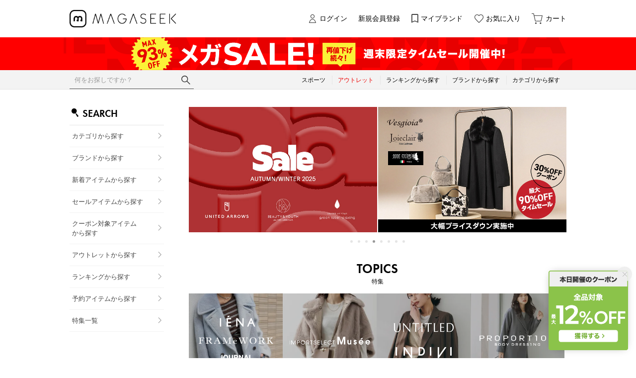

--- FILE ---
content_type: text/html;charset=UTF-8
request_url: https://www.magaseek.com/
body_size: 111404
content:












<?xml version="1.0" encoding="UTF-8"?>
<!DOCTYPE html PUBLIC "-//W3C//DTD XHTML 1.0 Transitional//EN" "http://www.w3.org/TR/xhtml1/DTD/xhtml1-transitional.dtd">
<html xmlns="http://www.w3.org/1999/xhtml" xml:lang="ja" lang="ja">
<head>














  
    <link rel="canonical" href="https://www.magaseek.com/">
  
  <meta http-equiv="Content-Type" content="text/html; charset=utf-8" />
  <meta name="format-detection" content="telephone=no" />
  <meta name="google-site-verification" content="Zx2PFxkY3_re9FQz-Jp_T1nl7QByK3D2N4gjUlSBfkk" />
  <meta http-equiv="X-UA-Compatible" content="IE=edge" />
  <meta name="keywords" content="MAGASEEK" />
  <link rel="icon" href="https://media.aws.locondo.jp/magaseekstatic/common/img/favicon.ico?rev=5e957b3741e7f39437447f3dd0f089a8848d04cc_1768456749_491301" type="image/x-icon" />
  <link rel="shortcut icon" href="https://media.aws.locondo.jp/magaseekstatic/common/img/favicon.ico?rev=5e957b3741e7f39437447f3dd0f089a8848d04cc_1768456749_491301" type="image/x-icon" />
  <link rel="index" title="ファッション通販 MAGASEEK(マガシーク)" href="https://www.magaseek.com" />
  <title>ファッション通販 MAGASEEK(マガシーク)</title>
  
    
    
      <meta name="description" content="MAGASEEK(マガシーク)は人気ブランドや雑誌掲載アイテムを公式に取扱うファッション通販サイトです。トレンドアイテムや定番アイテムなど、幅広いアイテムをご購入いただけます。人気の海外ブランドやアウトレット商品も取り扱い中！" />
    
  
  <meta name="robots" content="INDEX,FOLLOW" />
 
  <!-- OGP -->
  








<meta property="og:type" content="website" />



  
  
    <meta property="og:url" content="https://www.magaseek.com" />
  




  
  
    <meta property="og:title" content="ファッション通販 MAGASEEK(マガシーク)" />
  




  
  
  
      
        
        
          <meta property="og:image" content="https://media.aws.locondo.jp/magaseekstatic/common/img/ogp_image.jpg?rev=5e957b3741e7f39437447f3dd0f089a8848d04cc_1768456749_491301"/>
        
      
      
        
        
          <meta property="og:image:secure_url" content="https://media.aws.locondo.jp/magaseekstatic/common/img/ogp_image.jpg?rev=5e957b3741e7f39437447f3dd0f089a8848d04cc_1768456749_491301" />
        
      
  




  
  
    <meta property="og:description" content="MAGASEEK(マガシーク)は人気ブランドや雑誌掲載アイテムを公式に取扱うファッション通販サイトです。トレンドアイテムや定番アイテムなど、幅広いアイテムをご購入いただけます。人気の海外ブランドやアウトレット商品も取り扱い中！" />
  






<meta property="og:locale:alternate" content="ja_JP" />
<meta property="og:locale:alternate" content="en_US" />


<meta property="og:site_name" content="ファッション通販 MAGASEEK(マガシーク)" />

<input type="hidden" id="displayMode" value="pc">
 
  <!-- criteo -->
  








<!-- common/common/tracking/criteo-hasheEmail.jsp -->
<script>
  var displayModeEl = document.getElementById('displayMode');
  var cst = (displayModeEl && displayModeEl.value === 'pc') ? 'd' : 'm';
  var che = '';
  var criteoHashedEmailSha256 = '';

  
  
</script>


<script
  src="https://ajax.googleapis.com/ajax/libs/jquery/3.7.1/jquery.min.js"
  integrity="sha256-/JqT3SQfawRcv/BIHPThkBvs0OEvtFFmqPF/lYI/Cxo=" crossorigin="anonymous"></script>
<script src="https://cdn.jsdelivr.net/npm/jquery-validation@1.20.1/dist/jquery.validate.min.js" integrity="sha256-0xVRcEF27BnewkTwGDpseENfeitZEOsQAVSlDc7PgG0=" crossorigin="anonymous"></script>


<script
  src="https://cdnjs.cloudflare.com/ajax/libs/handlebars.js/4.7.8/handlebars.min.js"
  integrity="sha512-E1dSFxg+wsfJ4HKjutk/WaCzK7S2wv1POn1RRPGh8ZK+ag9l244Vqxji3r6wgz9YBf6+vhQEYJZpSjqWFPg9gg==" crossorigin="anonymous" referrerpolicy="no-referrer"></script>

<script defer type="text/javascript" src="/resources/js/handlebars-templates/handlebars-templates.js?rev=5e957b3741e7f39437447f3dd0f089a8848d04cc_1768456749_491301"></script>
<!-- just-handlebars-helpers -->
<script type="text/javascript" src="https://media.aws.locondo.jp/_assets/js/libs/just-handlebars-helpers@1.0.19/dist/h.no-moment.js?rev=5e957b3741e7f39437447f3dd0f089a8848d04cc_1768456749_491301"></script>
<script type="text/javascript">
  // Register just-handlebars-helpers with handlebars
  H.registerHelpers(Handlebars);
  
  // レビュー小数点切り上げ
  Handlebars.registerHelper('distanceFixed', function(distance) {
    return Number(distance.toFixed(1));
  });
</script>
<!-- affiliate -->
<script defer type="text/javascript" src='/resources/js/affiliate/click.js?rev=5e957b3741e7f39437447f3dd0f089a8848d04cc_1768456749_491301'></script>
<!-- 共通css -->
<link href="https://media.aws.locondo.jp/_assets/css/_vars.css?rev=5e957b3741e7f39437447f3dd0f089a8848d04cc_1768456749_491301" rel="stylesheet">
<link href="https://media.aws.locondo.jp/_assets/css/campaignGroup.css?rev=5e957b3741e7f39437447f3dd0f089a8848d04cc_1768456749_491301" rel="stylesheet">

<link href="https://media.aws.locondo.jp/_assets/js/libs/uikit/css/uikit-locondo.css?rev=5e957b3741e7f39437447f3dd0f089a8848d04cc_1768456749_491301" rel="stylesheet">
<script 
  src="https://cdn.jsdelivr.net/npm/uikit@3.11.1/dist/js/uikit.min.js"
  integrity="sha256-ZOFigV5yX4v9o+n9usKotr5fl9TV4T5JizfqhsXTAPY=" crossorigin="anonymous"></script>
<script
  src="https://cdn.jsdelivr.net/npm/uikit@3.21.4/dist/js/uikit-icons.min.js"
  integrity="sha256-XID2iJmvBVrsn3pKfMiZzX0n10U1jb4TxB2dA9tVSuc=" crossorigin="anonymous"></script>


<link rel="stylesheet" href="https://cdnjs.cloudflare.com/ajax/libs/awesomplete/1.1.5/awesomplete.css" >
<script src="https://cdnjs.cloudflare.com/ajax/libs/awesomplete/1.1.5/awesomplete.min.js"></script>

<!-- Google Material Icon Font , flag-icons -->
<link href="https://fonts.googleapis.com/css2?family=Material+Symbols+Outlined:opsz,wght,FILL,GRAD@20..48,100..700,0..1,-50..200" rel="stylesheet" />
<link href="https://media.aws.locondo.jp/_assets/js/libs/flag-icons/css/flag-icons.min.css?rev=5e957b3741e7f39437447f3dd0f089a8848d04cc_1768456749_491301" rel="stylesheet" />

<script type="text/javascript" src="/resources/js/dayjs/dayjs.min.js?rev=5e957b3741e7f39437447f3dd0f089a8848d04cc_1768456749_491301"></script>
<script type="text/javascript" src="/resources/js/dayjs/ja.js?rev=5e957b3741e7f39437447f3dd0f089a8848d04cc_1768456749_491301"></script>


<script defer type="text/javascript" src='/resources/js/common/jquery.notification-badge.js?rev=5e957b3741e7f39437447f3dd0f089a8848d04cc_1768456749_491301'></script>


<script type="text/javascript" src="https://media.aws.locondo.jp/_assets/js/fnLoading.js?rev=5e957b3741e7f39437447f3dd0f089a8848d04cc_1768456749_491301"></script>


<script type="text/javascript" src="https://media.aws.locondo.jp/_assets/js/handlebars_helper_imageRatio.js?rev=5e957b3741e7f39437447f3dd0f089a8848d04cc_1768456749_491301"></script>



  
  <!-- gtm -->
  








<!-- Google Tag Manager -->
<script>
  (function(w, d, s, l, i) {
    w[l] = w[l] || [];
    w[l].push({
      'gtm.start' : new Date().getTime(),
      event : 'gtm.js'
    });
    var f = d.getElementsByTagName(s)[0], j = d.createElement(s), dl = l != 'dataLayer' ? '&l=' + l : '';
    j.async = true;
    j.src = '//www.googletagmanager.com/gtm.js?id=' + i + dl;
    f.parentNode.insertBefore(j, f);
  })(window, document, 'script', 'dataLayer', 'GTM-M3KTPW7W');
</script>
<!-- End Google Tag Manager --> 
  <!-- /gtm -->
  <!-- locondo tracking -->
  










<script type="text/javascript">
  var __ti = '7d53b004-a3e0-4003-9707-b763353966aa';
  var __vi = '7d53b004-a3e0-4003-9707-b763353966aa';
  var __dm = 'pc';
  var __he = '';
  var __cc = '';
  var __si = 'magaseek';
  var __ts = '20260118063858';
  var __tu = 'https://analysis.aws.locondo.jp/tracking';
  var __rf = document.referrer;
  var __hf = document.location.href;
  var __pt = document.location.href.split('?')[0];
  var __pl = navigator.platform;
  
  // SHOPOP トラッキングAPI URL
  var __shopopTrackingImageApiUrl = 'https://analysis.aws.locondo.jp/shopop/tracking';
  // 商品動画 トラッキングAPI URL
  var __commodityVideoTrackingApiUrl = 'https://analysis.aws.locondo.jp/commodity-video/tracking';
</script>
<script type="text/javascript" src='/resources/js/analysis/tracker.js?rev=5e957b3741e7f39437447f3dd0f089a8848d04cc_1768456749_491301' defer></script>

  <script type="text/javascript" src="/resources/js/shopop/shopop-tracker.js?rev=5e957b3741e7f39437447f3dd0f089a8848d04cc_1768456749_491301"></script>


<input type="hidden" name="trackCommodityVideo" value="false">
  <!-- /locondo tracking -->


</head>
<body class="site_magaseek">






  <!-- gtm -->
  








<!-- Google Tag Manager -->
<noscript>
  <iframe src="https://www.googletagmanager.com/ns.html?id=GTM-M3KTPW7W" height="0" width="0" style="display: none; visibility: hidden"></iframe>
</noscript>
<!-- End Google Tag Manager -->
  <!-- /gtm -->
  


<input type="hidden" id="baseUrl" value='/'/>
<input type="hidden" id="api_url_base" value='https://api.aws.locondo.jp'>
<input type="hidden" id="contextPath" value="" />

<input type="hidden" id="url_base" value="/">
<input type="hidden" id="image_url_base" value="https://sc3.locondo.jp/contents/">
<input type="hidden" id="css_url_base"   value="https://media.aws.locondo.jp/contents/">

<input type="hidden" id="__locoad_tracking_url_base" value="https://analysis.aws.locondo.jp/locoad">


















<script src="https://cdn.jsdelivr.net/npm/i18next@23.7.6/i18next.min.js"></script>
<script>
i18next.init({
  lng: $('#siteLanguage')[0] ? $('#siteLanguage').val() : 'ja',
  ns: 'default',
  debug: false,
});
</script>
<script defer type="text/javascript" src="/resources/js/i18n-message/default-msg-ja.js?rev=5e957b3741e7f39437447f3dd0f089a8848d04cc_1768456749_491301"></script>
<script defer type="text/javascript" src="/resources/js/i18n-message/default-msg-en.js?rev=5e957b3741e7f39437447f3dd0f089a8848d04cc_1768456749_491301"></script>
<script defer type="text/javascript" src="https://media.aws.locondo.jp/_assets/js/i18n-message/assets-msg-ja.js?rev=5e957b3741e7f39437447f3dd0f089a8848d04cc_1768456749_491301"></script>
<script defer type="text/javascript" src="https://media.aws.locondo.jp/_assets/js/i18n-message/assets-msg-en.js?rev=5e957b3741e7f39437447f3dd0f089a8848d04cc_1768456749_491301"></script>



<script>
function wrapI18nUrl(url) {
  if (!$('#siteLanguage')[0]) {
    // 言語設定なし
    return url;
  }
  
  const lang = $('#siteLanguage').val();
  const languages = ['ja', 'en'];
  if (!url || !url.startsWith('/') || languages.some(l => url.startsWith('/' + l + '/'))) {
    // URL引数なし or URLがルートパス指定以外 or URLに言語設定が行われている
    return url;
  }

  // それぞれの言語のURLパスをセット
  switch (lang) {
  case 'ja':
    // 日本語の場合は、URLの操作を行わない
    return url;
  case 'en':
    return '/en' + url;
  default:
    return url;
  }
} 

$.ajaxPrefilter(function (option) {
  option.url = wrapI18nUrl(option.url);
});  
</script>


  
  
  
    











<link rel="stylesheet" type="text/css" href="https://media.aws.locondo.jp/_assets/css/pc/common-base.css?rev=5e957b3741e7f39437447f3dd0f089a8848d04cc_1768456749_491301" media="all" charset="UTF-8" />
<link rel="stylesheet" type="text/css" href="https://media.aws.locondo.jp/_assets/css/pc/common-footer.css?rev=5e957b3741e7f39437447f3dd0f089a8848d04cc_1768456749_491301" media="all" charset="UTF-8" />
<link rel="stylesheet" type="text/css" href="https://media.aws.locondo.jp/_assets/css/pc/common-header.css?rev=5e957b3741e7f39437447f3dd0f089a8848d04cc_1768456749_491301" media="all" charset="UTF-8" />
<link rel="stylesheet" type="text/css" href="https://media.aws.locondo.jp/_assets/css/pc/common-boem_style.css?rev=5e957b3741e7f39437447f3dd0f089a8848d04cc_1768456749_491301" media="all" charset="UTF-8" />
<link rel="stylesheet" type="text/css" href="https://media.aws.locondo.jp/_assets/css/style_father.css?rev=5e957b3741e7f39437447f3dd0f089a8848d04cc_1768456749_491301" media="all" charset="UTF-8" />


  <link rel="stylesheet" type="text/css" href="https://media.aws.locondo.jp/_assets/css/pc/common-switching.css?rev=5e957b3741e7f39437447f3dd0f089a8848d04cc_1768456749_491301" media="all" charset="UTF-8" />



<link rel="stylesheet" type="text/css" href="https://media.aws.locondo.jp/magaseekstatic/common/css/pc/magaseek_common-style.css?rev=5e957b3741e7f39437447f3dd0f089a8848d04cc_1768456749_491301" media="all" charset="UTF-8" />


<script src="https://media.aws.locondo.jp/magaseekstatic/common/js/pc/pc-tcb.js?rev=5e957b3741e7f39437447f3dd0f089a8848d04cc_1768456749_491301"></script>

<script type="text/javascript" src="https://media.aws.locondo.jp/_assets/js/pc/common.js?rev=5e957b3741e7f39437447f3dd0f089a8848d04cc_1768456749_491301" charset="UTF-8"></script>


<script src="https://media.aws.locondo.jp/_assets/js/libs/lazyload/lazyload.min.js?rev=5e957b3741e7f39437447f3dd0f089a8848d04cc_1768456749_491301"></script>
<script src="https://media.aws.locondo.jp/_assets/js/libs/lazyload/lazyload.instance.js?rev=5e957b3741e7f39437447f3dd0f089a8848d04cc_1768456749_491301"></script>
<link rel="stylesheet" type="text/css" href="https://media.aws.locondo.jp/_assets/js/libs/lazyload/lazyload.css?rev=5e957b3741e7f39437447f3dd0f089a8848d04cc_1768456749_491301" />



<script type="text/javascript" src="https://media.aws.locondo.jp/_assets/js/libs/Remodal/remodal.js?rev=5e957b3741e7f39437447f3dd0f089a8848d04cc_1768456749_491301"></script>
<link rel="stylesheet" type="text/css" href="https://media.aws.locondo.jp/_assets/js/libs/Remodal/remodal-default-theme.css?rev=5e957b3741e7f39437447f3dd0f089a8848d04cc_1768456749_491301" media="all" charset="UTF-8" />
<link rel="stylesheet" type="text/css" href="https://media.aws.locondo.jp/_assets/js/libs/Remodal/remodal.css?rev=5e957b3741e7f39437447f3dd0f089a8848d04cc_1768456749_491301" media="all" charset="UTF-8" />

<link rel="stylesheet" href="https://cdnjs.cloudflare.com/ajax/libs/slick-carousel/1.8.1/slick.min.css" />
<link rel="stylesheet" href="https://cdnjs.cloudflare.com/ajax/libs/slick-carousel/1.8.1/slick-theme.min.css" />
<script src="https://cdnjs.cloudflare.com/ajax/libs/slick-carousel/1.8.1/slick.min.js"></script>

<link rel="stylesheet" href="https://media.aws.locondo.jp/_assets/js/libs/tippy/light.css?rev=5e957b3741e7f39437447f3dd0f089a8848d04cc_1768456749_491301" />
<script src="https://media.aws.locondo.jp/_assets/js/libs/tippy/popper.min.js?rev=5e957b3741e7f39437447f3dd0f089a8848d04cc_1768456749_491301"></script>
<script src="https://media.aws.locondo.jp/_assets/js/libs/tippy/index.all.min.js?rev=5e957b3741e7f39437447f3dd0f089a8848d04cc_1768456749_491301"></script>


<script src="https://media.aws.locondo.jp/_assets/js/jquery.ranking.js?rev=5e957b3741e7f39437447f3dd0f089a8848d04cc_1768456749_491301"></script>
<script type="text/javascript" src="https://media.aws.locondo.jp/_assets/js/api-commodityranking.js?rev=5e957b3741e7f39437447f3dd0f089a8848d04cc_1768456749_491301"></script>


<script type="text/javascript" src='/resources/js/store.legacy.min.js?rev=5e957b3741e7f39437447f3dd0f089a8848d04cc_1768456749_491301'></script>
<script type="text/javascript" src='/resources/js/search/search-history.js?rev=5e957b3741e7f39437447f3dd0f089a8848d04cc_1768456749_491301'></script>


<script type="text/javascript" src='/resources/js/suggestSearch/pc-suggest.js?rev=5e957b3741e7f39437447f3dd0f089a8848d04cc_1768456749_491301'></script>


<script src='/resources/js/js.cookie.js?rev=5e957b3741e7f39437447f3dd0f089a8848d04cc_1768456749_491301'></script>
<script type="text/javascript" src='/resources/js/commodity/commodity-history.js?rev=5e957b3741e7f39437447f3dd0f089a8848d04cc_1768456749_491301'></script>


<script defer type="text/javascript" src="https://media.aws.locondo.jp/_assets/js/api-headerInfo.js?rev=5e957b3741e7f39437447f3dd0f089a8848d04cc_1768456749_491301"></script>


<script defer type="text/javascript" src="https://media.aws.locondo.jp/magaseekstatic/common/js/magaseek_service_config.js?rev=5e957b3741e7f39437447f3dd0f089a8848d04cc_1768456749_491301"></script>
<script defer type="text/javascript" src="https://media.aws.locondo.jp/_assets/js/content-guide.js?rev=5e957b3741e7f39437447f3dd0f089a8848d04cc_1768456749_491301"></script>

<script defer type="text/javascript" src="https://media.aws.locondo.jp/magaseekstatic/common/js/magaseek_pc-common.js?rev=5e957b3741e7f39437447f3dd0f089a8848d04cc_1768456749_491301"></script>
<script defer type="text/javascript" src="https://media.aws.locondo.jp/magaseekstatic/common/js/magaseek_gnavCategoryList.js?rev=5e957b3741e7f39437447f3dd0f089a8848d04cc_1768456749_491301"></script>


<noscript>
  <div class="noscript">
    <div class="noscript-inner">
      <p>
        <strong>お使いのブラウザは、JavaScript機能が有効になっていません。</strong>
      </p>
      <p>このウェブサイトの機能をご利用される場合は、お使いのブラウザでJavaScriptを有効にしてください。</p>
    </div>
  </div>
</noscript>

<div id="header_top" class="locondo pc_header"> 
  <div id="header_ver5">

    
    <div id="headerInformation"></div>

    <!-- お知らせ欄 -->
    <div class="clearfix info-ld pc" id="info_box_bottom">
      
    </div>
    <!-- /お知らせ欄 -->

    <!-- section nav common -->
    <div id="nav_container_common">

      <div class="gNav_upper" uk-sticky>
        <div class="innerWrap">
          <!-- section siteCI -->
          <h1><a href="/" title="MAGASEEK">
              ファッション通販 MAGASEEK(マガシーク)
            </a></h1>

          <!-- section user info -->
          <ul id="nav_user" data-gtm-click="pcHeader_user">
            
            
              
              <li><a href="/login" id="user_login">ログイン</a></li>
              <li><a href="/customer/customer-register" id="">新規会員登録</a></li>
              <li><a href="/mypage/favorite-brand-list/" id="user_favorite_brand">マイブランド</a></li>
              <li><a href="/mypage/favorite-list/" id="user_favorite" class="arr_none">お気に入り</a></li>
            

            
            
            <li>
              <a href="/cart/?commercialType=all" id="user_cart">
              <div class="js-cartCount"></div>
              カート
              </a>
            </li>
          </ul>
        </div>
      </div>

        <!-- お知らせ欄 -->
        <div class="clearfix info-ld pc" id="info_box_top">
          
            <!-- ●●● フローティングバナー ●●● -->
<!--○○○ 最大12%OFFクーポン1/17(土)-19(月) PC,SP共通 ○○○-->
<div id="jadeFixedBnr" style="display: none; background: transparent !important;">
    <div class="jadeFixedBnr__wrap">
        <a href="https://www.magaseek.com/contents/entry_coupon3" onclick="gtag('event', 'click_event', {'click_category': 'floatingBnr','click_label': '260117_MGcoupon','click_action': 'banner'});" style="background: transparent!important;">
            <img src="https://media.aws.locondo.jp/magaseekstatic/common/img/promotion/sales/floatingbnr_entrymax12_MG.png"></a>
        <span id="jadeFixedBnr__close" onclick="$.jadeFixedBnrClose();" uk-icon="icon: close; ratio: 0.75" style="opacity: 0.9;"></span>
    </div>
</div>
<script src="https://media.aws.locondo.jp/_assets/js/jadeFixedBnr.js"></script>
<link href="https://media.aws.locondo.jp/_assets/css/jadeFixedBnr.css" rel="stylesheet">
          
            <!--プロモ帯 PCヘッダー 【260116 メガSALE】-->
<style>
  /* 背景色 */
  .magaseek_band-bnr {
    background: #ff0000;
  }

  .magaseek_band-bnr-inner {
    width: 1024px;
    margin: 0 auto;
    text-align: center;
  }

  .magaseek_band-bnr-inner img {
    width: 100%;
    height: auto;
    vertical-align: top;
  }

  .magaseek_band-bnr-inner a:hover img {
    opacity: .7;
  }

  .is_sc_login {
    display: block;
  }

  .is_sc_logout {
    display: none;
  }

  .clearfix:has(.magaseek_band-bnr){
    display: flex;
    flex-direction: column;
  }
  .magaseek_band-bnr.one {
    order:1;
  }
  .magaseek_band-bnr.tow {
    order:2;
  }
  .magaseek_band-bnr {
    order: 99; /* デフォルトは後ろへ */
  }
 </style>


<div class="magaseek_band-bnr one">
  <div class="magaseek_band-bnr-inner">
    <a class=""
      href="//www.magaseek.com/search?alignmentSearch=3&commercialType=all&relationalContentKeyword=mgmegasale260116"
      onclick="gtag('event', 'click_event', {'click_category': 'headerinfo','click_label': '260116_mgmegasale','click_action': 'banner'});">
      <img src="//media.aws.locondo.jp/magaseekstatic/common/img/promotion/sales/info-pc-ws260116.png" />
    </a>
  </div>
</div>

<script>
  $(function(){
    const params = new URL(document.location).searchParams;
    const val = params.get('relationalContentKeyword');
    if (val === 'mgmegasale260116') {
      $('.magaseek_band-bnr').hide();
    }
  })
</script>
          
            <style>
/* 【2025】スマリCPN開催中（12/8〜26/1/25） */
.js-return-tab .smari-campaign-pop {
  display: block !important;
}
.return-smari_banner {
  display: block !important;
}
</style>
          
        </div>
        <!-- /お知らせ欄 -->
        
      <!-- section nav category -->
      <div class="gNav nav_container_global" data-gtm-click="pcHeader_category">
        <div class="innerWrap">
          <div id="searchBox" data-gtm-click="pcHeader_search">
            <form id="search_mini_form" action="/search" method="get">
              
                <input type="hidden" name="fromid" value="search_mini_form">
                <div class="search_box">
                  <div class="form-container">
                    <div class="wrap_searchText">
                      <input id="searchText" name="searchWord" class="input" type="text" placeholder="何をお探しですか？" value="" autocomplete="off">
                    </div>
                    <div class="wrap_searchbutton"><button class="searchbutton" type="submit" width="24" height="24"></button></div>
                  </div>
                  <div class="suggestBox">
                    <div class="suggestBox_innner">
                      <div id="output_searchHistory" class="output_suggest"></div>
                      <div id="output_suggestA" class="output_suggest"></div>
                      <div id="output_suggestB" class="output_suggest"></div>
                    </div>
                  </div>
                  <div id="auto_indicator" class="search_autocomplete autocomplete" style="border-color: rgb(232, 233, 237); display: none; ">検索中...</div>
                </div>
            </form>
          </div>
          <div class="wrap-gNav_largeCategory">
            <ul class="gNav_largeCategory">
              <li class="gNav_index cateSports"><a href="/category/sports_gear/"><span>スポーツ</span></a></li>
              <li class="gNav_index cateOutlet"><a href="/search?commercialType=1"><span>アウトレット</span></a></li>
              <li class="gNav_index cateRanking"><a href="/contents/ranking/"><span>ランキングから探す</span></a></li>
              <li class="gNav_index cateBrand Dropdown">
                <a href="/catalog/brand-list/"><span>ブランドから探す</span></a>
              </li>
              <li class="gNav_index cateCategory Dropdown"><a href="/contents/category/"><span>カテゴリから探す</span></a>
            </ul>
          </div>
        </div>
      </div>
    </div>

  </div>



</div><!-- /header -->


<script type="text/x-handlebars-template" id="pcHeader_searchHistory_template">
  {{#if this}}
    <h4 class="itemSuggestTitle">検索履歴</h4>
    <ul id="searchHistoryList" class="suggest_searchHistory indexList">
      {{#each this}}
        <li class="indexItem">
          <div class="indexItemContent" data-title-localStorage="{{title}}">
            <div class="indexItemHeading">
              <a class="inner" href="{{url}}">{{title}}</a>
            </div>
          </div>
          <span class="deleteHistoryList"></span>
        </li>
      {{/each}}
    </ul>
  {{/if}}
</script>
<!-- 関連アイテムテンプレート -->
<script id="SuggestCommodities" type="text/x-handlebars-template">
  {{#if Commodities}}
    <h4 class="itemSuggestTitle">関連アイテム</h4>
    <ul class="SuggestCommoditiesList">
      {{#each Commodities}}
        <li><a href="/{{url}}"><span><img src="{{image}}" width="70" height="70"></span><span>{{name}}</span></a></li>
      {{/each}}
    </ul>
  {{/if}}
</script>
<!-- /suggest-search settings -->












<!--CustomerCode-->


<script>
  const gaCustomerCode = $('#gaCustomerCode').val();
  const gaCustomerGroupId = $('#gaCustomerGroupId').val();
  const gaBoemCustomerNo = $('#gaBoemCustomerNo').val();
  const canPushGA = (gaCustomerCode !== '' && gaCustomerCode !== undefined) ? true : false; 

  if(canPushGA) {
    const userData = {
    login_id: gaCustomerCode,
    
    user_status: gaCustomerGroupId
    };
    window.dataLayer = window.dataLayer || [];
    window.dataLayer.push(userData);
  }
</script>






<input type="hidden" id="siteName" value="MAGASEEK (マガシーク)">









<!-- common/templates/header-config.jsp -->
<input type="hidden" id="siteDomain" value="www.magaseek.com">
<input type="hidden" id="siteTitle" value="ファッション通販 MAGASEEK(マガシーク)">
<input type="hidden" id="schema" value="magaseek">
<input type="hidden" id="isOneBrand" value="false">
<input type="hidden" id="isConvertable" value="">
<input type="hidden" id="convertReturnMethod" value="">
<input type="hidden" id="convertRequestDeadlineDays" value="">
<input type="hidden" id="properIsReturnable" value="">
<input type="hidden" id="saleIsReturnable" value="">
<input type="hidden" id="returnReturnMethod" value="">
<input type="hidden" id="properReturnFee" value="">
<input type="hidden" id="saleReturnFee" value="">
<input type="hidden" id="returnRequestDeadlineDays" value="">
<input type="hidden" id="giftService" value="true">
<input type="hidden" id="hasDeluxeGift" value="true">
<input type="hidden" id="giftCost" value="390">
<input type="hidden" id="tagcutCost" value="190">
<input type="hidden" id="deluxeCost" value="770">
<input type="hidden" id="pointService" value="true">
<input type="hidden" id="pointRate" value="0.0">
<input type="hidden" id="pointPeriod" value="6">
<input type="hidden" id="pointGivenDaysAfterShipping" value="">
<input type="hidden" id="reviewService" value="true">
<input type="hidden" id="reviewPointService" value="true">
<input type="hidden" id="useReviewLot" value="true">
<input type="hidden" id="reviewPointRate" value="">
<input type="hidden" id="deliveryChargePost" value="">
<input type="hidden" id="deliveryChargeLate" value="">
<input type="hidden" id="deliveryChargeDate" value="">
<input type="hidden" id="deliveryChargeFast" value="">
<input type="hidden" id="deliveryChargeExpress" value="">
<input type="hidden" id="expressDeliveryCommission" value="">
<input type="hidden" id="freeShippingAmount" value="10000">
<input type="hidden" id="commissionCod" value="">
<input type="hidden" id="commissionCard" value="">
<input type="hidden" id="commissionCvs" value="">
<input type="hidden" id="commissionPayeasy" value="">
<input type="hidden" id="commissionPaypay" value="">
<input type="hidden" id="commissionDocomo" value="">
<input type="hidden" id="commissionAu" value="">
<input type="hidden" id="commissionSoftBank" value="">
<input type="hidden" id="commissionYamato" value="">
<input type="hidden" id="isPrepaidSite" value="">
<input type="hidden" id="hasCustomerGroup" value="true">

<input type="hidden" id="customerGroupTotalEndIntervalDays" value="">
<input type="hidden" id="customerGroupRangePeriod" value="">
<input type="hidden" id="returnConvertReviewable" value="false">
<input type="hidden" id="amazonPayOption" value="">
<input type="hidden" id="enableGlobalOrder" value="false">
<input type="hidden" id="enableMultiLanguage" value="false">
<input type="hidden" id="isBackOrder" value="false">
<input type="hidden" id="useSmari" value="">

  






















<!-- ===== ▽ 固有css ===== -->
<link rel="stylesheet" type="text/css" href="//media.aws.locondo.jp/_assets/css/pc/content-top.css" media="all" />
<link rel="stylesheet" type="text/css" href="//media.aws.locondo.jp/_assets/js/libs/flexslider/flexslider.css" media="all" charset="UTF-8" />
<script type="text/javascript" src="//media.aws.locondo.jp/_assets/js/libs/flexslider/jquery.flexslider-min.js"></script>
<link rel="stylesheet" href="//media.aws.locondo.jp/_assets/css/pc/content-cms.css" media="all" charset="UTF-8" />
<script src="//cdnjs.cloudflare.com/ajax/libs/date-fns/1.28.5/date_fns.min.js"></script>
<script src="//media.aws.locondo.jp/_assets/js/cms-init.js"></script>
<script type="module" src="//media.aws.locondo.jp/magaseekstatic/common/js/magaseek-category.js"></script>
<script type="module" src="//media.aws.locondo.jp/magaseekstatic/common/js/pc/pc-top-trendWord.js"></script>
<link rel="stylesheet" type="text/css" href="//media.aws.locondo.jp/magaseekstatic/common/css/pc/magaseek_content-top.css?251117" media="all" />
<!-- QA表示用 -->
<!-- <link rel="stylesheet" type="text/css" href="//qamedia.aws.locondo.jp/magaseekqastatic/common/css/pc/magaseek_content-top.css" media="all" /> -->
<link rel="stylesheet" href="https://use.typekit.net/zmh5beb.css">

<script src="https://media.aws.locondo.jp/magaseekstatic/common/js/magaseek-top.js?260116" type="module"></script>
<!-- QA表示用 -->
<!-- <script src="https://qamedia.aws.locondo.jp/magaseekqastatic/common/js/magaseek-top.js" type="module"></script> -->

<div id="top" data-displaytype="women" data-displaycategory="L" data-displaycommercialtype="0,2,3">
  <div class="topContent">
    <div class="topNav">
      <div class="innerWrap">
        <ul class="genderTab">
          <li data-type="women" data-cate="L"><span>WOMEN</span></li>
          <li data-type="men" data-cate="M"><span>MEN</span></li>
          <li data-type="kids" data-cate="apparel_k_g|apparel_k_b"><span>KIDS</span></li>
          <li data-type="sports" data-cate="sports_gear"><span>SPORTS</span></li>
          <li data-type="outlet" data-cate="outlet"><span>OUTLET</span></li>
        </ul>
      </div>
    </div>
  </div>
  <!-- /topContent -->

  <div class="wrapContent">
    <div class="leftNav">
      <div class="lc-list-leftNav-wrap">
        <ul class="lc-list-leftNav leftNav-search">
          <li class="lc-list-leftNav__headline">SEARCH</li>
          <li><a href="/contents/category/" class="lc-list-leftNav__link">カテゴリから探す</a></li>
          <li><a href="/catalog/brand-list/" class="lc-list-leftNav__link">ブランドから探す</a></li>
          <li class="link-mybrand"><a href="/favorite-brand?searchFavoriteBrand=1" class="lc-list-leftNav__link">マイブランドから探す</a></li>
          <li><a href="/search?alignmentSequence=news%20from%20date(text)%3Adescending" class="lc-list-leftNav__link">新着アイテムから探す</a></li>
          <li><a href="/search?campaignType=1" class="lc-list-leftNav__link">セールアイテムから探す</a></li>
          <li><a href="/search?campaignType=2" class="lc-list-leftNav__link">クーポン対象アイテム<br>から探す</a></li>
          <li><a href="/search?commercialType=1" class="lc-list-leftNav__link">アウトレットから探す</a></li>
          <li><a href="/contents/ranking/" class="lc-list-leftNav__link">ランキングから探す</a></li>
          <li><a href="/search?reservationFlag=7" class="lc-list-leftNav__link">予約アイテムから探す</a></li>
          <li><a href="/contents/cms-index" class="lc-list-leftNav__link">特集一覧</a></li>
        </ul>
      </div>
      <div id="top-category" class="lc-list-leftNav-wrap">
        <ul class="lc-list-leftNav leftNav-category category-list">
          <li class="lc-list-leftNav__headline">CATEGORY</li>
        </ul>
        <div class="lc-list-leftNav -ladies">
          <div class="lc-list-leftNav__headline">WOMEN</div>
          <ul id="_js_pcTopNav_cateL" class="leftNav-category category-list"></ul>
        </div>
        <div class="lc-list-leftNav -mens">
          <div class="lc-list-leftNav__headline">MEN</div>
          <ul id="_js_pcTopNav_cateM" class="leftNav-category category-list"></ul>
        </div>
        <div class="lc-list-leftNav -girls">
          <div class="lc-list-leftNav__headline">GIRLS</div>
          <ul id="_js_pcTopNav_cateGirls" class="leftNav-category category-list"></ul>
        </div>
        <div class="lc-list-leftNav -boys">
          <div class="lc-list-leftNav__headline">BOYS</div>
          <ul id="_js_pcTopNav_cateBoys" class="leftNav-category category-list"></ul>
        </div>
        <div class="lc-list-leftNav -cosme">
          <div class="lc-list-leftNav__headline">COSME</div>
          <ul id="_js_pcTopNav_cateCosme" class="leftNav-category category-list"></ul>
        </div>
        <div class="lc-list-leftNav -sports">
          <div class="lc-list-leftNav__headline">SPORTS</div>
          <ul id="_js_pcTopNav_cateSports" class="leftNav-category category-list"></ul>
        </div>
        <div class="lc-list-leftNav">
          <ul class="leftNav-category category-list">
            <li class="lc-list-leftNav__allLink"><a href="/contents/category/">カテゴリ一覧</a></li>
          </ul>
        </div>
      </div>
      <div class="section-service_contents lc-list-leftNav">
        <p class="lc-list-leftNav__headline">SERVICE &<br>CONTENTS</p>
        <ul class="bnr">
          <li data-displaytype="women">
            <a href="/contents/addorder" onclick="gtag('event', 'click_event', {'click_category': 'top_contents', 'click_label': 'top_contents_addorder', 'click_action': 'banner'});">
              <img src="//media.aws.locondo.jp/magaseekstatic/common/img/common/bnr_senkou_yoyaku.png">
            </a>
          </li>
        </ul>
        <style>
          .section-service_contents{
            margin-top: 20px;
          }
          .section-service_contents .lc-list-leftNav__headline{
            margin-bottom:12px !important;
            border-bottom:1px solid var(--color-base-grey);
            line-height:1.2 !important;
          }
          .section-service_contents .lc-list-leftNav__headline:before{
            display:none;
          }
          .section-service_contents .bnr li:hover{
            opacity:.7;
          }
          /* displaytype別のバナー表示 */
          .section-service_contents .bnr li{
            margin-bottom:12px;
            display:none;
          }
          #top[data-displaytype="women"] .section-service_contents [data-displaytype="women"]{
            display:block;
          }
          .section-service_contents .bnr li[data-displaytype="all"]{
            display: block ;
          }
        </style>
      </div>
      <!-- お客様の声を実現しました -->
      <section class="section-customerVoice">
        <script>
          (function() {
            var scriptUrl = isQA 
              ? 'https://qamedia.aws.locondo.jp/_assets/js/top_customerVoice.js'
              : 'https://media.aws.locondo.jp/_assets/js/top_customerVoice.js';
            
            var cssUrl = isQA 
              ? 'https://qamedia.aws.locondo.jp/_assets/css/top_customerVoice.css'
              : 'https://media.aws.locondo.jp/_assets/css/top_customerVoice.css';
            
            var script = document.createElement('script');
            script.src = scriptUrl;
            document.head.appendChild(script);
            
            var link = document.createElement('link');
            link.rel = 'stylesheet';
            link.href = cssUrl;
            document.head.appendChild(link);
          })();
        </script>
        <h2 class="section-heading">
          <span>お客様の声を<br>実現しました</span>
        </h2>
        <ul id="customerVoice__list" class="customerVoice__list"></ul>
        <div class="moreListBtn">もっと見る</div>
        
        <!-- テンプレート -->
        <script type="text/x-handlebars-template" id="template-customerVoice">
          {{#if this}}
            {{#each this}}
              <li>
                <p class="customerVoice__list__text">{{{content}}}</p>
                <p class="customerVoice__list__date" data-original-date="{{date}}">{{formatCustomerVoiceDate date}}</p>
              </li>
            {{/each}}
          {{else}}
            <p class="no_voice_message">最近のお知らせはありません。</p>
          {{/if}}
        </script>
      </section>
    </div>
    <script type="text/x-handlebars-template" id="category_template">
        {{#each list}}
          <li class="Dropdown" data-category="{{category_code}}">
            <div class="lc-list-leftNav__link category-item">
              <span class="category-item-img"><img src="//media.aws.locondo.jp/magaseekstatic/common/img/category/{{category_code}}{{#if ../isOutlet}}_op{{/if}}.jpg" loading="lazy"></span>
              <span>{{category_name}}</span>
            </div>
            <div class="drop">
              <ul class="drop_inner">
                <li><a href="/category/{{category_code}}{{#if ../isOutlet}}?commercialType=1{{/if}}" class="category-item">すべての{{category_name}}</a></li>
                {{#if children}}
                  {{#each this.children}}
                  <li><a href="/category/{{category_code}}{{#if ../../isOutlet}}?commercialType=1{{/if}}" class="category-item">{{category_name}}</a></li>
                  {{/each}}
                {{/if}}
              </ul>
            </div>
          </li>
        {{/each}}
        {{#if isOutlet}}
          <li class="Dropdown">
            <div class="lc-list-leftNav__link category-item">
              <span class="category-item-img"><img src="//media.aws.locondo.jp/magaseekstatic/common/img/category/import_op.jpg" loading="lazy"></span>
              <span>海外ブランドアイテム</span>
            </div>
            <div class="drop">
              <ul class="drop_inner">
                <li><a href="/brand/PRADA%7CGUCCI%7CLOEWE%7CChloe%7CCELINE%7CFENDI%7CMARNI%7CSTELLA+McCARTNEY%7CBURBERRY%7CBALENCIAGA%7CLouis+Vuitton%7CCHANEL%7CFURLA%7CCOACH%7CTORY+BURCH%7CJ%2526M+DAVIDSON%7Cmarimekko%7CLONGCHAMP%7CMARC+JACOBS%7CJohnstons%7CMICHAEL+KORS%7Ckate+spade+new+york" class="category-item">すべての海外ブランドアイテム</a></li>
              </ul>
            </div>
          </li>
        {{/if}}
    </script>
    <!-- /leftNav -->

    <div class="rightContent">
      <!----------------------------------------------
      top-slide TCB/大バナー
      ------------------------------------------------>
      <!-- <div id="hero_image" class="top-slide empty"></div> -->
      <div id="top-tcb" class="top-slide empty"></div>

      <!----------------------------------------------
      section-midBanner 中バナーエリア
      ------------------------------------------------>

      <section class="lc-section midBanner">
        <div class="section__heading">
          <h2 class="lc-u-h2">TOPICS</h2>
          <span class="jp-heading">特集</span>
        </div>
        <ul id="midBanner" class="lc-flexBox">
          <!-- midで挿入 -->
        </ul>
      </section>

      <!----------------------------------------------
      section-favorite お知らせ(お気に入りアイテム)
      ------------------------------------------------>
      <section class="lc-section section-favorite" style="display: none;">
        <div class="section__heading">
          <h2 class="lc-u-h2">お知らせ</h2>
          <p class="section__desc">キャンペーン・クーポン対象のお気に入り商品</p>
        </div>
        <div id="top_favorite" class="catalog"></div>
        <div class="btn_view-all"><a href="/mypage/favorite-list/" onclick="gtag('event', 'click_event', {'click_category': 'top_favorite', 'click_label': 'top_favorite_view-all-btn', 'click_action': 'text'});">お気に入り商品をすべて見る</a></div>
      </section>
      <script type="text/x-handlebars-template" id="top_favorite_template">
        <ul class="catalog-list -isScrollX">
          {{#each this}}
            <li class="catalog-item {{imageRatioByCommodityCode skuCode}}">
              <a href="/commodity/{{shopCode}}/{{commodityCode}}" class="catalog-link" onclick="gtag('event', 'click_event', {'click_category': 'top_favorite', 'click_label': 'top_favorite-list-items-{{@index}}', 'click_action': 'banner', 'commodityCode': '{{commodityCode}}'});">
                <div class="catalog-imgContainer">
                  <img src="{{formatImgUrl commodityCode}}" class="catalog-img" loading="lazy" alt="{{brandName}}{{commodityName}}">
                </div>
                <ul class="catalog-campaignGroup">
                  {{#if percent}}
                    <li class="catalog-campaignItem -discount {{#if isLimitedSale}}-timesale{{/if}}"><span>{{percent}}</span></li>                 
                  {{/if}}
                  {{#if couponDiscountPrice}}
                    <li class="catalog-campaignItem -coupon -price"><span>{{formatNumber couponDiscountPrice}}</span></li>
                  {{/if}}
                  {{#if couponDiscountRate}}
                    <li class="catalog-campaignItem -coupon -rate"><span>{{couponDiscountRate}}</span></li>
                  {{/if}}
                </ul>
              </a>
              <div class="catalog-content">
                <p class="catalog-brandName">{{brandName}}</p>
                <p class="catalog-commodityName">{{commodityName}}</p>
                {{#if discountPrice}}
                  <p class="catalog-price -discount">￥{{formatNumber discountPrice}}</p>
                {{else}}
                  <p class="catalog-price">￥{{formatNumber unitPrice}}</p>
                {{/if}}
              </div>
            </li>
          {{/each}}
        </ul>
      </script>

      <!----------------------------------------------
      section-history 閲覧履歴
      ------------------------------------------------>
      <section class="lc-section section-history">
        <div class="section__heading">
          <h2 class="lc-u-h2">HISTORY</h2>
          <span class="jp-heading">閲覧履歴</span>
        </div>
        <div id="history_item2">
          <div id="history2"></div>
        </div>
      </section>
      <script type="text/x-handlebars-template" id="history_pc_template">
        <ul class="catalog-list -isScrollX">
          {{#each commodities}}
            <li class="catalog-item {{imageRatioByCategory category_codes}}">
              <a href="/commodity/{{shop_code}}/{{commodity_code}}/?commercialType=2" class="catalog-link" onclick="gtag('event', 'click_event', {'click_category': 'top_history', 'click_label': 'top_history-list-items-{{@index}}', 'click_action': 'banner', 'commodity_code': '{{commodity_code}}'});">
                <div class="catalog-imgContainer">
                  <img src="{{changeBoemImagePath image_link}}" class="catalog-img" loading="lazy" alt="{{brand_name}}{{commodity_name}}">
                </div>
                <ul class="catalog-campaignGroup">
                  {{#if is_showPrice}}
                    {{#if percent}}
                      <li class="catalog-campaignItem -discount {{#if limitedSaleFlag}}-timesale{{/if}}"><span>{{percent}}</span></li>
                    {{else}}
                      {{#if (eq priceCautionType 2)}}
                      <li class="catalog-campaignItem -discount -priceCautionType2"><span class="icon_discountRate -specialprice">SPECIAL PRICE</span></li>
                      {{/if}}                  
                    {{/if}}
                  {{else}}  
                    {{#if (neq unit_price retail_price)}}
                    <li class="catalog-campaignItem -discount">
                      <span class="icon_discountRate -memberprice">
                        SALE
                      </span>
                    </li>
                    {{/if}}
                  {{/if}}
                  {{#if display_coupon}}
                    {{#if display_coupon.coupon_discount_rate}}
                      <li class="catalog-campaignItem -coupon -rate"><span>{{display_coupon.coupon_discount_rate}}</span></li>
                    {{else}}
                      <li class="catalog-campaignItem -coupon -price"><span>{{formatNumber display_coupon.coupon_discount_price}}</span></li>
                    {{/if}}
                  {{/if}}
                </ul>
              </a>
              <div class="catalog-content">
                <p class="catalog-brandName">{{brand_name}}</p>
                <p class="catalog-commodityName">{{commodity_name}}</p>
                {{#if is_showPrice}}
                  {{#if discount_price}}
                    <p class="catalog-price -discount">￥{{formatNumber discount_price}}</p>
                  {{else}}
                    <p class="catalog-price">￥{{formatNumber unit_price}}</p>
                  {{/if}}
                {{else}}
                  <p class="catalog-price {{#if discount_price}}-discount{{/if}}">会員価格</p>
                {{/if}}
              </div>
            </li>
          {{/each}}
        </ul>
      </script>

      <!----------------------------------------------
      section-newArrival 新作アイテム
      ------------------------------------------------>
      <!-- 新着アイテム -->
      <section class="lc-section section-newArrival" data-checkmybrand="on">
        <div class="section__heading">
          <h2 class="lc-u-h2">NEW ARRIVAL</h2>
          <span class="jp-heading">新作アイテム</span>
        </div>
        <div class="brand-filter-wrap">
          <!-- マイブランド絞り込み -->
          <div class="brand-filter-checkbox locondo-checkbox is-checked">
            <input type="radio" id="myBrand-filterBrand" name="myBrand-filterBrand" value="mybrandflag" onchange="" autocomplete="off" checked>
            <label for="myBrand-filterBrand">
              <span>マイブランドのみ表示</span>
            </label>
          </div>
          <div class="btn_to-mybrand">
            <a href="/mypage/favorite-brand-list">編集</a>
          </div>
          <div class="btn_to-login"><a href="/shop/login/">ブランドを絞り込む(ログイン)</a></div>
        </div>
        <div id="top_new_arraival" class="catalog" data-campaign-group-display-none="true">
          <ul class="catalog-list">
          </ul>
        </div>

        <div class="btn_view-all -not-checkmybrand"><a href="/search?alignmentSequence=news%20from%20date(text)%3Adescending" onclick="gtag('event', 'click_event', {'click_category': 'top_newArrival', 'click_label': 'top_newArrival_view-all-btn', 'click_action': 'text'});">新作アイテムをすべて見る</a></div>

        <div class="btn_view-all -checkmybrand"><a href="/favorite-brand?searchFavoriteBrand=1&alignmentSequence=news+from+date%28text%29%3Adescending" onclick="gtag('event', 'click_event', {'click_category': 'top_newArrival', 'click_label': 'top_newArrival_view-all-btn', 'click_action': 'text'});">マイブランド アイテムをすべて見る</a></div>
        <!-- 表示数が少ない時の処理は mybrandNewArrival() に記述 -->
      </section>
      <script type="text/x-handlebars-template" id="top_new_arraival_template">
        <ul class="catalog-list lc-row">
          {{#each_upto list 10}}
            <li class="catalog-item {{imageRatioByCommodityCode sku}}">
              <a class="catalog-link" href="{{url}}" onclick="gtag('event', 'click_event', {'click_category': 'top_newArrival', 'click_label': 'top_newArrival_list-items', 'click_action': 'banner', 'commodity_code': '{{sku}}'});">
                <div class="catalog-imgContainer">
                  <img class="catalog-img" loading="lazy" src="{{imageSizeUp imageLink}}" alt="{{title}}">
                </div>
                <ul class="catalog-campaignGroup">
                  {{#if isShowPrice}}
                    {{#if percent}}
                      <li class="catalog-campaignItem -discount {{#if limitedSaleFlag}}-timesale{{/if}}"><span>{{percent}}</span></li>
                    {{else}}
                      {{#if (eq priceCautionType 2)}}
                      <li class="catalog-campaignItem -discount -priceCautionType2"><span class="icon_discountRate -specialprice">SPECIAL PRICE</span></li>
                      {{/if}}                  
                    {{/if}}
                  {{else}}
                    {{#if percent}}
                    <li class="catalog-campaignItem -discount"><span class="-memberprice">SALE</span></li>
                    {{/if}}
                  {{/if}}
                  {{#if displayCoupon}}
                    {{#if displayCoupon.coupon_discount_rate}}
                      <li class="catalog-campaignItem -coupon -rate"><span>{{displayCoupon.coupon_discount_rate}}</span></li>
                    {{else}}
                      <li class="catalog-campaignItem -coupon -price"><span>{{formatNumber displayCoupon.coupon_discount_price}}</span></li>
                    {{/if}}
                  {{/if}}
                </ul>
              </a>
              <div class="catalog-content">
                <span class="catalog-brandName">{{brandName}}</span>
                <span class="catalog-commodityName">{{title}}</span>
                {{#if isShowPrice}}
                  {{#if percent}}
                  <span class="catalog-price -discount">{{price}}</span>
                  {{else}}
                  <span class="catalog-price">{{salePrice}}</span>
                  {{/if}}
                {{else}}
                  <span class="catalog-price {{#if percent}}-discount{{/if}}">会員価格</span>
                {{/if}}
              </div>
            </li>
          {{/each_upto}}
        </ul>
      </script>

      <!----------------------------------------------
      section-hotBrand 人気ブランド
      ------------------------------------------------>
      <!-- handlebarsテンプレート設定 - HOT BRAND -->
      <!-- GA計測イベントのテキスト(括弧など除去) -->
      <script>
        Handlebars.registerHelper('gaString', function(txt) {
          return new Handlebars.SafeString(txt.replace(/('|"|,)/g, ''));
        });
      </script>
      <script>
        Handlebars.registerHelper('encodeURIComponentTwice', function(str) {
          var encode1 = encodeURIComponent(str);
          var encode2 = encodeURIComponent(encode1);
          return encode2;
        });
        Handlebars.registerHelper('imageSizeUp', function(image_link) {
          var new_image_link = image_link.replace('_thumb','_thumbM');
          return new_image_link;
        });
      </script>

      <style>
        .section-hotBrand .top-brandranking__list ul {
          display: flex;
          justify-content: flex-start;
          flex-wrap: wrap;
          gap: 10px 10px;
        }
        .section-hotBrand .top-brandranking__list ul + ul {
          margin-top: 10px;
        }
        .section-hotBrand .top-brandranking__list li {
          width: calc((100% - 50px) / 6);
          height: 98px;
          border: 1px solid #E2E2E2;
          border-radius: 2px;
          text-align: center;
          box-sizing: border-box;
        }
        .section-hotBrand .top-brandranking__list li a {
          display: flex;
          width: 100%;
          height: 100%;
          justify-content: center;
          align-items: center;
        }
        .section-hotBrand .top-brandranking__list li.img img {
          width: auto;
          max-width: 80%;
          height: auto;
          max-height: 80%;
        }
        .section-hotBrand .top-brandranking__list li.text span {
          display: inline-block;
          width: 90%;
          font-size: 15px;
          line-height: 1.5;
          display: -webkit-box;
          -webkit-box-orient: vertical;
          -webkit-line-clamp: 2;
          overflow: hidden;
          text-overflow: ellipsis;
          font-weight: 600;
        }

        .section-brandranking .btn-topBrandranking a {
            display: inline-block;
            text-align: center;
            width: 100%;
            line-height: 44px;
            font-size: 13px;
            color: #333;
            background-color: #eee;
            border-radius: 4px;
        }
      </style>

      <section class="lc-section section-hotBrand">
        <div id="top_hotBrand">
          <div class="section__heading">
            <h2 class="lc-u-h2">PICK UP BRAND</h2>
            <span class="jp-heading">人気ブランド</span>
          </div>
          <div class="top-brandranking__list">
              <ul id="top-hotBrandList"></ul>
          </div>
        </div>
        <div class="btn_view-all"><a href="/catalog/brand-list/" onclick="gtag('event', 'click_event', {'click_category': 'top_hotBrand', 'click_label': 'top_hotBrand_view-all-btn', 'click_action': 'text'});">ブランドをすべて見る</a></div>
        <div class="btn_view-all -only-outlet"><a href="/catalog/brand-list/?brandListCommercialType=1" onclick="gtag('event', 'click_event', {'click_category': 'top_hotBrand', 'click_label': 'top_hotBrand_view-all-btn', 'click_action': 'text'});">ブランドをすべて見る</a></div>

        <!-- テンプレート：手動HOTブランド -->
        <script type="text/x-handlebars-template" id="top-hotBrandList-template">
            {{#each_upto this 18}}
                <li {{#if brand_image_link}}
                        class="img"
                    {{else}}
                        class="text"
                    {{/if}}>
                    <a href="{{brand_linkUrl}}" onclick="gtag('event', 'click_event', {'click_category': 'pcTopHotBrand', 'click_label': '{{gaString brand_name}}_btn', 'click_action': 'text'});">
                        {{#if brand_image_link}}
                        <img src="{{brand_image_link}}" alt="{{gaString brand_name}}">
                        {{else}}
                        <span>{{brand_name}}</span>
                        {{/if}}
                    </a>
                </li>
            {{/each_upto}}
        </script>
        <script>
            var uniqueDateId  = Math.floor(Date.now()/1800000).toString(); 
          
            /* APIコンテンツマスタ取得 */
            function hotBrandList() {
                var arrNewsCont = [];
                $.ajax({
                    type: 'GET',
                    url: '/api/top_hotBrand/jsonp',
                    dataType: 'jsonp',
                    cache: false,
                    timeout: 10000,
                    jsonpCallback: 'callback_hotBrand'
                }).then(function (json) {
                    var source = $("#top-hotBrandList-template").html();
                    var template = Handlebars.compile(source);
                    var html = template(json);
                    $("#top-hotBrandList").html(html);
                })
            };
            $(function() {
              hotBrandList();
            });

        </script>
      </section>

      <!----------------------------------------------
      section-trendWord 人気キーワード
      ------------------------------------------------>
      <section class="lc-section section-trendWord">
        <div class="section__heading">
          <h2 class="lc-u-h2">SEARCH RANKING</h2>
          <span class="jp-heading">人気のキーワード</span>
          <ul class="display-switch trendWord-switch button-group">
            <li class="button-item">
              <input type="radio" name="trendWord-switch" id="trendWordSwitchButton_daily" value="price" checked="checked">
              <label for="trendWordSwitchButton_daily">DAY</label>
            </li>
            <li class="button-item">
              <input type="radio" name="trendWord-switch" id="trendWordSwitchButton_weekly" value="price">
              <label for="trendWordSwitchButton_weekly">WEEK</label>
            </li>
          </ul>
        </div>
        <div id="daily_trendWord_list_wrap" class="trendWord_list_wrap is-active">
          <ul class="trendWord-list lc-row"></ul>
          <div class="btn_view-more"><span>MORE</span></div>
        </div>
        <div id="weekly_trendWord_list_wrap" class="trendWord_list_wrap">
          <ul class="trendWord-list lc-row"></ul>
          <div class="btn_view-more"><span>MORE</span></div>
        </div>
      </section>
      
      <script type="text/x-handlebars-template" id="trendWord_template">
        {{#each hotword}}
          <li class="trendWord-item" data-trendword="{{hotword}}">
            <span class="badge -round"><em>{{math @index "+" 1}}</em></span>
            <a href="{{link}}" onclick="gtag('event', 'click_event', {'click_category': 'topTrendWord', 'click_label': 'topTrendWord_{{hotword}}', 'click_action': 'banner'});">
              <img class="lazy" data-src="{{image_link}}">
              <span class="word">{{hotword}}</span>
            </a>
          </li>
        {{/each}}
      </script>
      <script>
        Handlebars.registerHelper("math", function(lvalue, operator, rvalue, options) {
            lvalue = parseFloat(lvalue);
            rvalue = parseFloat(rvalue);

            return {
                "+": lvalue + rvalue,
                "-": lvalue - rvalue,
                "*": lvalue * rvalue,
                "/": lvalue / rvalue,
                "%": lvalue % rvalue
            }[operator];
        });
      </script>

      <!----------------------------------------------
      section-ranking ランキング
      ------------------------------------------------>
      <!-- 【新】ランキング --><!-- data-cate_and_params='[categoryCode, commercialType, limitedMarket]' -->
      <section class="lc-section section-ranking" id="section-ranking">
        <div class="section__heading">
          <h2 class="lc-u-h2">RANKING</h2>
          <span class="jp-heading">ランキング</span>
        </div>
        <div class="section-heading-wrap">
          <!-- メインカテゴリ -->
          <div class="mainCate">
            <select id="mainCate">
              <!--<option value="all" class="all" data-cate_and_params='["", "0,2,3", "0"]'>ALL</option>-->
              <option value="women" class="women" data-cate_and_params='["L", "0,2,3", "0"]' selected>レディース</option>
              <option value="men" class="men" data-cate_and_params='["M", "0,2,3", "0"]'>メンズ</option>
              <option value="girls" class="girls" data-cate_and_params='["apparel_k_g", "0,2,3", "0"]'>ガールズ</option>
              <option value="boys" class="boys" data-cate_and_params='["apparel_k_b", "0,2,3", "0"]'>ボーイズ</option>
              <option value="sports" class="sports" data-cate_and_params='["sports_gear", "0,2,3", "0"]'>スポーツ</option>
            </select>
          </div>

          <!-- 週間／日間 -->
          <div class="ranking-sort-period">
            <input type="radio" name="ranking-sort-period" id="ranking-sort-of-week" value="_of_week" checked>
            <label for="ranking-sort-of-week">週間</label>
            <input type="radio" name="ranking-sort-period" id="ranking-sort-of-day" value="_of_day">
            <label for="ranking-sort-of-day">日間</label>
          </div>

          <!-- 金額順／個数順 -->
          <div class="ranking-sort">
            <input type="radio" name="ranking-sort" id="ranking-sort-sales" value="-sales_price" checked>
            <label for="ranking-sort-sales">金額</label>
            <input type="radio" name="ranking-sort" id="ranking-sort-quantity" value="-sales_quantity">
            <label for="ranking-sort-quantity">個数</label>
          </div>
            
          <!-- 絞り込みオプション（モーダル） -->
          <div class="filterbar">
            <button id="filterBtn"
                    class="filterBtn"
                    type="button"
                    data-remodal-target="filterSheet">
              <span class="material-symbols-outlined">tune</span>
              <span class="label">絞り込みオプション</span>
              <span id="filterCount" class="badge" hidden>0</span>
            </button>
          </div>
          <dialog id="filterSheet" class="filterSheet remodal" aria-label="絞り込みオプション" data-remodal-id="filterSheet" data-remodal-options="hashTracking: false">
            <div class="sheetContainer">
              <button type="button" data-remodal-action="close" class="remodal-close closeFab" aria-label="閉じる">✕</button>

              <header class="sheetHeader">
                <div class="titleRow">
                  <span class="material-symbols-outlined">tune</span>
                  <h2 class="sheetTitle">絞り込みオプション</h2>
                </div>
              </header>

              <div class="sheetBody">
                <section class="optRow ranking-filterGroupByModel">
                  <div class="optTexts">
                    <p class="optLabel">カラーをまとめる</p>
                  </div>
                  <label class="switch">
                    <input type="checkbox" id="filterGroupByModel" name="ranking-groupByModel" autocomplete="off" checked>
                    <span class="track" aria-hidden="true"></span>
                  </label>
                </section>

                <section class="optRow is-guest ranking-filterMyBrand" id="row-mybrand">
                  <div class="optTexts">
                    <p class="optLabel">マイブランドのみ表示する</p>
                    <!-- ログイン時示 -->
                    <a href="/shop/mypage/favorite-brand-list" class="subLink" data-role="link-loggedin">マイブランドを編集</a>
                    <!-- 未ログイン時 -->
                    <a href="/shop/login" class="subLink" data-role="link-guest">(ログインすると、利用できます)</a>
                  </div>
                  <label class="switch">
                    <input type="radio" id="filterMyBrand" name="ranking-filterBrand" autocomplete="off">
                    <span class="track" aria-hidden="true"></span>
                  </label>
                </section>

                <section class="optRow is-guest ranking-filterMuteBrand" id="row-muted">
                  <div class="optTexts">
                    <p class="optLabel">ミュートブランドを表示する</p>
                    <!-- ログイン時 -->
                    <a href="/shop/mypage/mute-brand-list" class="subLink" data-role="link-loggedin">ミュートブランドを編集</a>
                    <!-- 未ログイン時 -->
                    <a href="/shop/login" class="subLink" data-role="link-guest">(ログインすると、利用できます)</a>
                  </div>
                  <label class="switch">
                    <input type="radio" id="filterMuteBrand" name="ranking-filterBrand" autocomplete="off">
                    <span class="track" aria-hidden="true"></span>
                  </label>
                </section>
              </div>
            </div>
          </dialog>
        </div>

        <div id="topPage_ranking" class="ranking-result__wrap catalog-wrap ranking -squareCate" 
          data-sort="-sales_price_of_week"
          data-mybrand="off"
          data-mutebrand="on"
          data-group-by-model="1"
          data-campaign-group-display-none="true">

          <!-- 01 -->
          <div id="ranking-box01" class="ranking-box">
            <!-- ALL -->
            <div class="title_all" data-cate_and_params='["L", "0,2,3", "0"]' data-viewMax="16" data-listMax="40">
              <h4>レディース</h4>
              <div class="tab-subCate-wrap">
                <ul class="tab-subCate-scroll">
                  <li><label><input type="radio" name="all_women" value="すべて" data-cate_and_params='["L", "0,2,3", "0"]' data-viewMax="16" data-listMax="40" checked>すべて</label></li>
                  <li><label><input type="radio" name="all_women" value="アパレル" data-cate_and_params='["apparel_l", "0,2,3", "0"]' data-viewMax="16" data-listMax="40">アパレル</label></li>
                  <li><label><input type="radio" name="all_women" value="シューズ" data-cate_and_params='["ladies", "0,2,3", "0"]' data-viewMax="16" data-listMax="40">シューズ</label></li>
                  <li><label><input type="radio" name="all_women" value="バッグ・財布" data-cate_and_params='["ladies_bags|wallet_ladies", "0,2,3", "0"]' data-viewMax="16" data-listMax="40">バッグ・財布</label></li>
                  <li><label><input type="radio" name="all_women" value="アクセサリー" data-cate_and_params='["accessory_l|watch_l", "0,2,3", "0"]' data-viewMax="16" data-listMax="40">アクセサリー</label></li>
                  <li><label><input type="radio" name="all_women" value="コスメ" data-cate_and_params='["cosme_ladies", "0,2,3", "0"]' data-viewMax="16" data-listMax="40">コスメ</label></li>
                </ul>
              </div>
            </div>
            <!-- レディース -->
            <div class="title_women" data-cate_and_params='["apparel_l", "0,2,3", "0"]' data-viewMax="16" data-listMax="40">
              <h4>アパレル</h4>
              <div class="tab-subCate-wrap">
                <ul class="tab-subCate-scroll">
                  <li><label><input type="radio" name="women_apparel" value="すべて" data-cate_and_params='["apparel_l", "0,2,3", "0"]' data-viewMax="16" data-listMax="40" checked>すべて</label></li>
                  <li><label><input type="radio" name="women_apparel" value="トップス" data-cate_and_params='["3_tops_l", "0,2,3", "0"]' data-viewMax="16" data-listMax="40">トップス</label></li>
                  <li><label><input type="radio" name="women_apparel" value="スカート" data-cate_and_params='["3_skirt_l", "0,2,3", "0"]' data-viewMax="16" data-listMax="40">スカート</label></li>
                  <li><label><input type="radio" name="women_apparel" value="パンツ" data-cate_and_params='["3_pants_l", "0,2,3", "0"]' data-viewMax="16" data-listMax="40">パンツ</label></li>
                  <li><label><input type="radio" name="women_apparel" value="ワンピース" data-cate_and_params='["3_dress_l", "0,2,3", "0"]' data-viewMax="16" data-listMax="40">ワンピース</label></li>
                  <li><label><input type="radio" name="women_apparel" value="アウター" data-cate_and_params='["3_outer_l", "0,2,3", "0"]' data-viewMax="16" data-listMax="40">アウター</label></li>
                  <li><label><input type="radio" name="women_apparel" value="ドレス" data-cate_and_params='["dress_l", "0,2,3", "0"]' data-viewMax="16" data-listMax="40">ドレス</label></li>
                  <li><label><input type="radio" name="women_apparel" value="フォーマル" data-cate_and_params='["3_suit_l", "0,2,3", "0"]' data-viewMax="16" data-listMax="40">フォーマル</label></li>
                  <li><label><input type="radio" name="women_apparel" value="オールインワン" data-cate_and_params='["3_allinone_l", "0,2,3", "0"]' data-viewMax="16" data-listMax="40">オールインワン</label></li>
                  <li><label><input type="radio" name="women_apparel" value="下着" data-cate_and_params='["l_underwear_sox", "0,2,3", "0"]' data-viewMax="16" data-listMax="40">下着</label></li>
                </ul>
              </div>
            </div>
            <!-- メンズ -->
            <div class="title_men" data-cate_and_params='["apparel_m", "0,2,3", "0"]' data-viewMax="16" data-listMax="40">
              <h4>アパレル</h4>
            </div>
            <!-- ガールズ -->
            <div class="title_girls" data-cate_and_params='["apparel_g", "0,2,3", "0"]' data-viewMax="16" data-listMax="40">
              <h4>アパレル</h4>
            </div>
            <!-- ボーイズ -->
            <div class="title_boys" data-cate_and_params='["apparel_b", "0,2,3", "0"]' data-viewMax="16" data-listMax="40">
              <h4>アパレル</h4>
            </div>
            <!-- スポーツ -->
            <div class="title_sports" data-cate_and_params='["dietfitness_gear", "0,2,3", "0"]' data-viewMax="10" data-listMax="40">
              <h4>フィットネス・トレーニング</h4>
            </div>

            <!-- アイテム出力先 -->
            <div class="catalog-list__wrap" id="ranking-box01__list">
              <ul class="catalog-list top-itembox">
                <li class="loadingImg"><img src="//media.aws.locondo.jp/contents/img/sp/top/top_loader.gif"></li>
              </ul>
              <div class="btn-visibleAll"><span><span class="min"></span>〜<span class="max"></span>位</span></div>
              <p class="ranking-moreLink"><a href="/contents/ranking/">ランキングをもっと見る</a></p>
            </div>
          </div>
          <!-- /#ranking-box01 -->

          <!-- 02 -->
          <div id="ranking-box02" class="ranking-box">
            <!-- ALL -->
            <div class="title_all" data-cate_and_params='["M", "0,2,3", "0"]' data-viewMax="10" data-listMax="40">
              <h4>メンズ</h4>
              <div class="tab-subCate-wrap">
                <ul class="tab-subCate-scroll">
                  <li><label><input type="radio" name="all_men" value="すべて" data-cate_and_params='["M", "0,2,3", "0"]' data-viewMax="10" data-listMax="40" checked>すべて</label></li>
                  <li><label><input type="radio" name="all_men" value="アパレル" data-cate_and_params='["apparel_m", "0,2,3", "0"]' data-viewMax="10" data-listMax="40">アパレル</label></li>
                  <li><label><input type="radio" name="all_men" value="シューズ" data-cate_and_params='["mens", "0,2,3", "0"]' data-viewMax="10" data-listMax="40">シューズ</label></li>
                  <li><label><input type="radio" name="all_men" value="バッグ・財布" data-cate_and_params='["mens_bags|wallet_mens", "0,2,3", "0"]' data-viewMax="10" data-listMax="40">バッグ・財布</label></li>
                  <li><label><input type="radio" name="all_men" value="アクセサリー" data-cate_and_params='["accessory_m|watch_m", "0,2,3", "0"]' data-viewMax="10" data-listMax="40">アクセサリー</label></li>
                </ul>
              </div>
            </div>
            <!-- レディース -->
            <div class="title_women" data-cate_and_params='["ladies", "0,2,3", "0"]' data-viewMax="16" data-listMax="40">
              <h4>シューズ</h4>
              <div class="tab-subCate-wrap">
                <ul class="tab-subCate-scroll">
                  <li><label><input type="radio" name="women_shoes" value="すべて" data-cate_and_params='["ladies", "0,2,3", "0"]' data-viewMax="16" data-listMax="40" checked>すべて</label></li>
                  <li><label><input type="radio" name="women_shoes" value="パンプス" data-cate_and_params='["pumps", "0,2,3", "0"]' data-viewMax="16" data-listMax="40">パンプス</label></li>
                  <li><label><input type="radio" name="women_shoes" value="スニーカー" data-cate_and_params='["sneakers_ladies", "0,2,3", "0"]' data-viewMax="16" data-listMax="40">スニーカー</label></li>
                  <li><label><input type="radio" name="women_shoes" value="サンダル" data-cate_and_params='["sandal_ladies", "0,2,3", "0"]' data-viewMax="16" data-listMax="40">サンダル</label></li>
                  <li><label><input type="radio" name="women_shoes" value="ブーツ" data-cate_and_params='["boots_ladies", "0,2,3", "0"]' data-viewMax="16" data-listMax="40">ブーツ</label></li>
                  <li><label><input type="radio" name="women_shoes" value="バレエシューズ" data-cate_and_params='["ballet2", "0,2,3", "0"]' data-viewMax="16" data-listMax="40">バレエシューズ</label></li>
                  <li><label><input type="radio" name="women_shoes" value="ローファー・ドレス" data-cate_and_params='["flat", "0,2,3", "0"]' data-viewMax="16" data-listMax="40">ローファー・ドレス</label></li>
                  <li><label><input type="radio" name="women_shoes" value="モカシン" data-cate_and_params='["casualshoes_l", "0,2,3", "0"]' data-viewMax="16" data-listMax="40">モカシン</label></li>
                  <li><label><input type="radio" name="women_shoes" value="レイン" data-cate_and_params='["rain_ladies", "0,2,3", "0"]' data-viewMax="16" data-listMax="40">レイン</label></li>
                  <li><label><input type="radio" name="women_shoes" value="コンフォート" data-cate_and_params='["comfortls", "0,2,3", "0"]' data-viewMax="16" data-listMax="40">コンフォート</label></li>
                </ul>
              </div>
            </div>
            <!-- メンズ -->
            <div class="title_men" data-cate_and_params='["mens", "0,2,3", "0"]' data-viewMax="16" data-listMax="40">
              <h4>シューズ</h4>
            </div>
            <!-- ガールズ -->
            <div class="title_girls" data-cate_and_params='["girls", "0,2,3", "0"]' data-viewMax="16" data-listMax="40">
              <h4>シューズ</h4>
            </div>
            <!-- ボーイズ -->
            <div class="title_boys" data-cate_and_params='["boys", "0,2,3", "0"]' data-viewMax="16" data-listMax="40">
              <h4>シューズ</h4>
            </div>
            <!-- スポーツ -->
            <div class="title_sports" data-cate_and_params='["running", "0,2,3", "0"]' data-viewMax="10" data-listMax="40">
              <h4>ランニング・ウォーキング</h4>
            </div>

            <!-- アイテム出力先 -->
            <div class="catalog-list__wrap" id="ranking-box02__list">
              <ul class="catalog-list top-itembox">
                <li class="loadingImg"><img src="//media.aws.locondo.jp/contents/img/sp/top/top_loader.gif"></li>
              </ul>
              <div class="btn-visibleAll"><span><span class="min"></span>〜<span class="max"></span>位</span></div>
              <p class="ranking-moreLink"><a href="/contents/ranking/">ランキングをもっと見る</a></p>
            </div>
          </div>
          <!-- /#ranking-box02 -->

          <!-- 03 -->
          <div id="ranking-box03" class="ranking-box">
            <!-- ALL -->
            <div class="title_all" data-cate_and_params='["apparel_k_g", "0,2,3", "0"]' data-viewMax="10" data-listMax="40">
              <h4>ガールズ</h4>
            </div>
            <!-- レディース -->
            <div class="title_women" data-cate_and_params='["ladies_bags|wallet_ladies", "0,2,3", "0"]' data-viewMax="10" data-listMax="40">
              <h4>バッグ・財布</h4>
              <div class="tab-subCate-wrap">
                <ul class="tab-subCate-scroll">
                  <li><label><input type="radio" name="women_bags" value="すべて" data-cate_and_params='["ladies_bags|wallet_ladies", "0,2,3", "0"]' data-viewMax="10" data-listMax="40" checked>すべて</label></li>
                  <li><label><input type="radio" name="women_bags" value="ハンドバッグ" data-cate_and_params='["handbag", "0,2,3", "0"]' data-viewMax="10" data-listMax="40">ハンドバッグ</label></li>
                  <li><label><input type="radio" name="women_bags" value="トートバッグ" data-cate_and_params='["tote", "0,2,3", "0"]' data-viewMax="10" data-listMax="40">トートバッグ</label></li>
                  <li><label><input type="radio" name="women_bags" value="ショルダーバッグ" data-cate_and_params='["shoulder_ladies", "0,2,3", "0"]' data-viewMax="10" data-listMax="40">ショルダーバッグ</label></li>
                  <li><label><input type="radio" name="women_bags" value="バックパック" data-cate_and_params='["backpack_ladies", "0,2,3", "0"]' data-viewMax="10" data-listMax="40">バックパック</label></li>
                  <li><label><input type="radio" name="women_bags" value="ボディバッグ・サコッシュ" data-cate_and_params='["bodybag_l", "0,2,3", "0"]' data-viewMax="10" data-listMax="40">ボディバッグ・サコッシュ</label></li>
                  <li><label><input type="radio" name="women_bags" value="財布" data-cate_and_params='["wallet_ladies", "0,2,3", "0"]' data-viewMax="10" data-listMax="40">財布</label></li>
                </ul>
              </div>
            </div>
            <!-- メンズ -->
            <div class="title_men" data-cate_and_params='["mens_bags|wallet_mens", "0,2,3", "0"]' data-viewMax="10" data-listMax="40">
              <h4>バッグ・財布</h4>
            </div>
            <!-- ガールズ -->
            <div class="title_girls" data-cate_and_params='["kids_bag|kids_acc", "0,2,3", "0"]' data-viewMax="10" data-listMax="40">
              <h4>バッグ・財布</h4>
            </div>
            <!-- ボーイズ -->
            <div class="title_boys" data-cate_and_params='["boys_bag|boys_zakka", "0,2,3", "0"]' data-viewMax="10" data-listMax="40">
              <h4>バッグ・財布</h4>
            </div>
            <!-- スポーツ -->
            <div class="title_sports" data-cate_and_params='["trekking_gear", "0,2,3", "0"]' data-viewMax="10" data-listMax="40">
              <h4>アウトドア・キャンプ・トレッキング</h4>
            </div>
            <!--
            <div class="title_sports" data-cate_and_params='["football|baseball_gear|tennis_gear|badminton_gear|tabletennis_gear|rugby_gear|swimming_gear|ski_gear2|basketball|volleyball", "0,2,3", "0"]' data-viewMax="10" data-listMax="40">
              <h4>スポーツ</h4>
              <div class="tab-subCate-wrap">
                <ul class="tab-subCate-scroll">
                  <li><label><input type="radio" name="sports_event" value="すべて" data-cate_and_params='["football|baseball_gear|tennis_gear|badminton_gear|tabletennis_gear|rugby_gear|swimming_gear|ski_gear2|basketball|volleyball", "0,2,3", "0"]' data-viewMax="10" data-listMax="40" checked>すべて</label></li>
                  <li><label><input type="radio" name="sports_event" value="サッカー・フットサル" data-cate_and_params='["football", "0,2,3", "0"]' data-viewMax="10" data-listMax="40">サッカー・フットサル</label></li>
                  <li><label><input type="radio" name="sports_event" value="野球・ソフトボール" data-cate_and_params='["baseball_gear", "0,2,3", "0"]' data-viewMax="10" data-listMax="40">野球・ソフトボール</label></li>
                  <li><label><input type="radio" name="sports_event" value="バスケットボール" data-cate_and_params='["basketball", "0,2,3", "0"]' data-viewMax="10" data-listMax="40">バスケットボール</label></li>
                  <li><label><input type="radio" name="sports_event" value="テニス" data-cate_and_params='["tennis_gear", "0,2,3", "0"]' data-viewMax="10" data-listMax="40">テニス</label></li>
                  <li><label><input type="radio" name="sports_event" value="スキー・スノーボード" data-cate_and_params='["ski_gear2", "0,2,3", "0"]' data-viewMax="10" data-listMax="40">スキー・スノーボード</label></li>
                </ul>
              </div>
            </div>
            -->

            <!-- アイテム出力先 -->
            <div class="catalog-list__wrap" id="ranking-box03__list">
              <ul class="catalog-list top-itembox">
                <li class="loadingImg"><img src="//media.aws.locondo.jp/contents/img/sp/top/top_loader.gif"></li>
              </ul>
              <div class="btn-visibleAll"><span><span class="min"></span>〜<span class="max"></span>位</span></div>
              <p class="ranking-moreLink"><a href="/contents/ranking/">ランキングをもっと見る</a></p>
            </div>
          </div>
          <!-- /#ranking-box03 -->

          <!-- 04 -->
          <div id="ranking-box04" class="ranking-box">
            <!-- ALL -->
            <div class="title_all" data-cate_and_params='["apparel_k_b", "0,2,3", "0"]' data-viewMax="10" data-listMax="40">
              <h4>ボーイズ</h4>
            </div>
            <!-- レディース -->
            <div class="title_women" data-cate_and_params='["accessory_l|watch_l", "0,2,3", "0"]' data-viewMax="10" data-listMax="40">
              <h4>アクセサリー</h4>
            </div>
            <!-- メンズ（5件目がないため、3件目と同じ表示数） -->
            <div class="title_men" data-cate_and_params='["accessory_m|watch_m", "0,2,3", "0"]' data-viewMax="10" data-listMax="40">
              <h4>アクセサリー</h4>
            </div>
            <!-- ガールズ -->
            <div class="title_girls" data-cate_and_params='["kids_fashion", "0,2,3", "0"]' data-viewMax="10" data-listMax="40">
              <h4>ファッション雑貨</h4>
            </div>
            <!-- ボーイズ -->
            <div class="title_boys" data-cate_and_params='["kids_fashion_b", "0,2,3", "0"]' data-viewMax="10" data-listMax="40">
              <h4>ファッション雑貨</h4>
            </div>
            <!-- スポーツ -->
            <div class="title_sports" data-cate_and_params='["golf", "0,2,3", "0"]' data-viewMax="10" data-listMax="40">
              <h4>ゴルフ</h4>
            </div>

            <!-- アイテム出力先 -->
            <div class="catalog-list__wrap" id="ranking-box04__list">
              <ul class="catalog-list top-itembox">
                <li class="loadingImg"><img src="//media.aws.locondo.jp/contents/img/sp/top/top_loader.gif"></li>
              </ul>
              <div class="btn-visibleAll"><span><span class="min"></span>〜<span class="max"></span>位</span></div>
              <p class="ranking-moreLink"><a href="/contents/ranking/">ランキングをもっと見る</a></p>
            </div>
          </div>
          <!-- /#ranking-box04 -->

          <!-- 05 -->
          <div id="ranking-box05" class="ranking-box">
            <!-- ALL -->
            <div class="title_all" data-cate_and_params='["sports_gear", "0,2,3", "0"]' data-viewMax="10" data-listMax="40">
              <h4>スポーツ</h4>
            </div>
            <!-- レディース -->
            <div class="title_women" data-cate_and_params='["cosme_ladies", "0,2,3", "0"]' data-viewMax="10" data-listMax="40">
              <h4>コスメ</h4>
            </div>
            <!-- メンズ なし-->
            <!-- ガールズ -->
            <div class="title_girls" data-cate_and_params='["kids_baby_others", "0,2,3", "0"]' data-viewMax="10" data-listMax="40">
              <h4>ベビーグッズ</h4>
            </div>
            <!-- ボーイズ -->
            <div class="title_boys" data-cate_and_params='["baby_others_b", "0,2,3", "0"]' data-viewMax="10" data-listMax="40">
              <h4>ベビーグッズ</h4>
            </div>
            <!-- スポーツ -->
            <div class="title_sports" data-cate_and_params='["football", "0,2,3", "0"]' data-viewMax="10" data-listMax="40">
              <h4>サッカー・フットサル</h4>
            </div>

            <!-- アイテム出力先 -->
            <div class="catalog-list__wrap" id="ranking-box05__list">
              <ul class="catalog-list top-itembox">
                <li class="loadingImg"><img src="//media.aws.locondo.jp/contents/img/sp/top/top_loader.gif"></li>
              </ul>
              <div class="btn-visibleAll"><span><span class="min"></span>〜<span class="max"></span>位</span></div>
              <p class="ranking-moreLink"><a href="/contents/ranking/">ランキングをもっと見る</a></p>
            </div>
          </div>
          <!-- /#ranking-box05 -->

          <!-- 06 -->
          <div id="ranking-box06" class="ranking-box">
            <!-- ALL なし -->
            <!-- レディース -->
            <div class="title_women" data-cate_and_params='["home_fashion", "0,2,3", "0"]' data-viewMax="10" data-listMax="40">
              <h4>ホームファッション</h4>
            </div>
            <!-- メンズ なし-->
            <!-- ガールズ なし -->
            <!-- ボーイズ なし -->
            <!-- スポーツ -->
            <div class="title_sports" data-cate_and_params='["baseball_gear", "0,2,3", "0"]' data-viewMax="10" data-listMax="40">
              <h4>野球・ソフトボール</h4>
            </div>

            <!-- アイテム出力先 -->
            <div class="catalog-list__wrap" id="ranking-box06__list">
              <ul class="catalog-list top-itembox">
                <li class="loadingImg"><img src="//media.aws.locondo.jp/contents/img/sp/top/top_loader.gif"></li>
              </ul>
              <div class="btn-visibleAll"><span><span class="min"></span>〜<span class="max"></span>位</span></div>
              <p class="ranking-moreLink"><a href="/contents/ranking/">ランキングをもっと見る</a></p>
            </div>
          </div>
          <!-- /#ranking-box06 -->
        </div>
        <!-- .ranking-result__wrap -->
      </section>

      <script type="text/x-handlebars-template" id="ranking_template">
        {{#each commodities}}
        <li class="catalog-item {{imageRatioByCategory category_codes}}">
          <a class="catalog-link" href="/commodity/{{shop_code}}/{{commodity_code}}" onclick="gtag('event', 'click_event', {'click_category': 'top_ranking', 'click_label': 'top_ranking-list-items-{{rank}}', 'click_action': 'banner', 'commodity_code': '{{commodity_code}}'});">
            <div class="catalog-imgContainer">
              <img class="catalog-img lazy" data-src="{{imageSizeUp image_link}}">
            </div>
            <ul class="catalog-campaignGroup">
              {{#if is_showPrice}}
                {{#if (neq unit_price retail_price)}}
                  <li class="catalog-campaignItem -discount {{#if is_limited_sale}}-timesale{{/if}}"><span>{{percent}}</span></li>
                {{else}}
                  {{#if (eq price_caution_type 2)}}
                  <li class="catalog-campaignItem -discount -priceCautionType2"><span class="icon_discountRate -specialprice">SPECIAL PRICE</span></li>
                  {{/if}}
                {{/if}}
              {{else}}  
                {{#if (neq unit_price retail_price)}}
                <li class="catalog-campaignItem -discount">
                  <span class="icon_discountRate -memberprice">
                    SALE
                  </span>
                </li>
                {{/if}}
              {{/if}}
              {{#if display_coupon}}
                {{#if display_coupon.coupon_discount_rate}}
                <li class="catalog-campaignItem -coupon -rate"><span>{{display_coupon.coupon_discount_rate}}</span></li>
                {{else}}
                <li class="catalog-campaignItem -coupon -price"><span>{{formatNumber display_coupon.coupon_discount_price}}</span></li>
                {{/if}}
              {{/if}}
            </ul>
            <span class="badge"><em>{{rank}}</em></span>
          </a>
          <div class="catalog-content">
            <span class="catalog-brandName">{{brand_name}}</span>
            <span class="catalog-commodityName">{{commodity_name}}</span>
            {{#if is_showPrice}}
              {{#if discount_price}}
              <span class="catalog-price -discount">￥{{formatNumber discount_price}}</span>
              {{else}}
              <span class="catalog-price">￥{{formatNumber unit_price}}</span>
              {{/if}}
            {{else}}
              <span class="catalog-price {{#if discount_price}}-discount{{/if}}">会員価格</span>
            {{/if}}
            <div class="catalog-myBrandBtnSet">
              <span class="btn_addMyBrand" data-brand="{{brand_name}}"><i></i></span>
              <span class="btn_addMuteBrand" data-brand="{{brand_name}}"><i></i></span>
            </div>
          </div>
        </li>
        {{/each}}
      </script>

      <!----------------------------------------------
      section-pickupbnr
      ------------------------------------------------>
      <section class="lc-section section-pickupbnr">
        <div id="top_pickupbnr">
          <ul class="banner-list">
            <li class="banner"><a href="/contents/cosmekit" onclick="gtag('event', 'click_event', {'click_category': 'top_pickupbnr', 'click_label': 'top_pickup-banner-cosmekit', 'click_action': 'banner'});"><img src="//media.aws.locondo.jp/magaseekstatic/common/img/contents/bn_cosmekit_c.jpg" loading="lazy" alt="CosmeKitchen"></a></li>
          </ul>
        </div>
      </section>

      <!----------------------------------------------
      section-shopop SHOPOP
      ------------------------------------------------>
      <!-- <section class="lc-section section-shopop">
        <div class="section__heading">
          <h2 class="lc-u-h2">SHOPOP</h2>
          <p class="section__desc">マイブランドが優先表示されます</p>
        </div>
      </section> -->

      <!----------------------------------------------
      section-SHOPOP
      ------------------------------------------------>
      <section id="shopop_recommend" class="lc-section section-shopop">
        <!-- inview JS -->
        <script src="https://cdn.jsdelivr.net/npm/in-view@0.6.1/dist/in-view.min.js"></script>

        <!-- Shopop js -->
        <script type="text/javascript"
          src="/resources/js/shopop/shopop-util.js"></script>
        <script type="text/javascript"
          src="/resources/js/shopop/shopop-api-client.js"></script>
        <script type="text/javascript"
          src="/resources/js/shopop/shopop-timeline.js"></script>

        <!-- Shopop front -->
        <link rel="stylesheet" type="text/css" href="https://media.aws.locondo.jp/_assets/css/pc/shopop.css" />
        <script src="https://media.aws.locondo.jp/_assets/js/pc/shopop.js"></script>
        <script src="/resources/js/shopop/shopop-tracker.js"></script>
        <link rel="stylesheet" href="https://cdnjs.cloudflare.com/ajax/libs/animate.css/4.1.1/animate.min.css" />

        <!-- param -->
        <input id="mode-pc" hidden>
        <!-- <input type="hidden" id="shopopContentsHost" value="https://qa-shopop-contents.aws.locondo.jp"> -->
        <input type="hidden" id="shopopContentsHost" value="https://shopop-contents.aws.locondo.jp">

        <div class="section-heading-wrap">

          <div class="section__heading">
            <h2 class="lc-u-h2 section-heading shopop_section-heading">SHOPOP</h2>
            <p class="section__desc shopop_top_note shopop_top_note-notlogin">ログインした場合、マイブランドが優先表示されます</p>
            <p class="section__desc shopop_top_note-logined">マイブランドが優先表示されます</p>
            <p class="section__desc shopop_top_note-notaccount">SHOPOPアカウントを設定してください<a
              href="/shopop/timeline/setup">設定</a></p>
          </div>

        </div>
        <div id="shopop_timeline">
          <div id="shopop_timeline-new">
            <div class="shopop_timeline_component">
              <div class="shopop_timeline_wrap"></div>
            </div>

            <div class="shopop_detail uk-flex-top">
              <div class="uk-modal-dialog uk-modal-body uk-margin-auto-vertical">
                <div class="shopop_slideshow_component" tabindex="-1">
                  <button class="shopop_detail_close uk-modal-close-full uk-close-large" type="button"
                    uk-close></button>
                  <ul class="shopop_slideshow uk-slideshow-items">
                    <%-- POP詳細が入る --%>
                  </ul>
                  <a class="uk-position-center-left uk-position-small uk-hidden-hover" href="#"
                    uk-slidenav-previous uk-slideshow-item="previous"></a>
                  <a class="uk-position-center-right uk-position-small uk-hidden-hover" href="#" uk-slidenav-next
                    uk-slideshow-item="next"></a>
                </div>
              </div>
            </div>
          </div>

        </div>
        <div class="btn-topToShopop"><a href="/shopop/timeline?top_special=pc_shopop">もっと見る<small>SHOPOPへ</small></a></div>

        <script>
          $(function () {
            /** ログインしていたらマイブランドPOP */
            var shopopApiurl = 'shopop/api/timeline/new?count=8';

            /** ログイン状態とSHOPOPアクティベートをみて「いいね」制御 */
            var promiseGetAccount = new Promise(function (resolve, reject) {
              if ($('#loggedIn').length) {
                var client = new ShopopApiClient();
                shopopApiurl = 'shopop/api/timeline?count=8';
                // $('#shopop_timeline-new').append('<input type="hidden" id="isLocondoLoggedIn" value="true">');

                client.get($('#url_base').val() + 'shopop/api/account').done(function (data) {
                  if (data['account'].createdDatetime) {
                    /* ログイン＋SHOPOPアカウントが設定されていればマイブランドのタイムライン */
                    $('.shopop_top_note-logined').addClass('is-show');
                    $('#shopop_timeline-new').append('<input type="hidden" id="isShopopLoggedIn" value="true">');
                    resolve();
                  } else {
                    /* SHOPOPアカウントが設定されていない場合はapi/timeline叩いても全POPのタイムラインが返ってくる */
                    $('.shopop_top_note-notaccount').addClass('is-show');
                    $('#shopop_timeline-new').append('<style>.shopop_pop-Menu-favorite{display:none;}</style>');
                    resolve();
                  }
                }).fail(function () {
                  $('#shopop_timeline-new').append('<style>.shopop_pop-Menu-favorite{display:none;}</style>');
                  resolve();
                });
              } else {
                $('.shopop_top_note-notlogin').addClass('is-show');
                $('#shopop_timeline-new').append('<style>.shopop_pop-Menu-favorite{display:none;}</style>');
                resolve();
              }
            });

            promiseGetAccount.then(function (data) {
              /** 全POP新着順 or マイブランド新着順 **/
              var shopopTimelineTop = new ShopopTimeline({
                trackingAreaName: 'sitetop',
                component: '#shopop_timeline-new',
                contentsHost: $('#shopopContentsHost').val(),
                imageUrlHost: $('#image_url_base').val(),
                url: $('#url_base').val() + shopopApiurl
              });
              shopopTimelineTop._isLoadedOldestFeed = true;
              shopopTimelineTop._isLoadedLatestFeed = true;
            });

          });
        </script>
      </section>
      <style>
        .section__desc{
          display: none;
        }
        .section__desc.is-show{
          display: block;
        }
        .btn-topToShopop a {
          display: inline-block;
          text-align: center;
          width: 100%;
          line-height: 44px;
          font-size: 13px;
          color: #333;
          background-color: #eee;
          border-radius: 4px;
        }
        .shopop_top_note-notaccount a{
          margin-left: .5em;
          color: var(--color-accent-lime);
          font-weight: bold;
        }
        .shopop_top_note-notaccount a:hover{
          color: var(--color-accent-lime);
          text-decoration: underline;
          text-underline-offset: 3px;
        }
      </style>

      <!----------------------------------------------
      新店オープンのお知らせ
      ------------------------------------------------>
      <section class="section-brandInfo">
        <script>
          (function() {
            var scriptUrl = isQA 
              ? 'https://qamedia.aws.locondo.jp/_assets/js/top_brandInfo.js'
              : 'https://media.aws.locondo.jp/_assets/js/top_brandInfo.js';
            
            var cssUrl = isQA 
              ? 'https://qamedia.aws.locondo.jp/_assets/css/top_brandInfo.css'
              : 'https://media.aws.locondo.jp/_assets/css/top_brandInfo.css';
            
            var script = document.createElement('script');
            script.src = scriptUrl;
            document.head.appendChild(script);
            
            var link = document.createElement('link');
            link.rel = 'stylesheet';
            link.href = cssUrl;
            document.head.appendChild(link);
          })();
        </script>
        <div class="section__heading">
          <h2 class="lc-u-h2">BRAND INFO</h2>
          <span class="jp-heading">新店オープンのお知らせ</span>
        </div>
        <ul id="brandInfo__list" class="brandInfo__list"></ul>
        <div class="moreListBtn">もっと見る</div>
        
        <!-- テンプレート -->
        <script type="text/x-handlebars-template" id="template-brandInfo">
          {{#if this}}
            {{#each this}}
              <li>
                <p class="brandInfo__list__text">
                  {{#if date_open}}{{#unless date_close}}
                    {{#if isNewOpen}}
                      <span class="brandInfo-label brandInfo-label-new">NEW</span>
                    {{else}}
                      <span class="brandInfo-label brandInfo-label-open">OPEN</span>
                    {{/if}}
                    {{#if linkActive}}
                      {{#if shopCode}}
                        <a href="/in-shop/{{shopCode}}/?commercialType=all">{{shopName}}</a>
                      {{else}}
                        <a href="/brand/{{formatEncode brandName}}/?commercialType=all">{{formatBrandNameDisplay brandName}}</a>
                      {{/if}}
                    {{else}}
                      {{#if shopCode}}
                        <span>{{shopName}}</span>
                      {{else}}
                        <span>{{formatBrandNameDisplay brandName}}</span>
                      {{/if}}
                    {{/if}}
                    {{#if isOld}}
                      の取扱いを始めました。
                    {{else}}
                      の取扱いを{{formatDateMonthDay date_open}}より{{#if isPastContent}}始めました。{{else}}始めます。{{/if}}
                    {{/if}}
                  {{/unless}}{{/if}}
                  {{#if date_close}}{{#unless date_open}}
                    <span class="brandInfo-label brandInfo-label-close">CLOSE</span>
                    {{#if linkActive}}
                      {{#if shopCode}}
                        <a href="/in-shop/{{shopCode}}/?commercialType=all">{{shopName}}</a>
                      {{else}}
                        <a href="/brand/{{formatEncode brandName}}/?commercialType=all">{{formatBrandNameDisplay brandName}}</a>
                      {{/if}}
                    {{else}}
                      {{#if shopCode}}
                        <span>{{shopName}}</span>
                      {{else}}
                        <span>{{formatBrandNameDisplay brandName}}</span>
                      {{/if}}
                    {{/if}}
                    {{#if isOld}}
                      の取扱いを終了しました。
                    {{else}}
                      の取扱いを{{formatDateMonthDay date_close}}をもちまして{{#if isPastContent}}終了しました。{{else}}終了します。{{/if}}
                    {{/if}}
                  {{/unless}}{{/if}}
                </p>
                <p class="brandInfo__list__date" data-original-date="{{date}}">{{#if isOld}}3ヶ月以上前{{else}}{{formatDateYearMonth date}}{{/if}}</p>
              </li>
            {{/each}}
          {{else}}
            <p class="no_message">最近のお知らせはありません。</p>
          {{/if}}
        </script>
      </section>

    </div><!-- /rightContent -->
  </div><!-- /wrapContent -->
</div><!-- /#top -->

<!-- modal -->
<div id="ranking-modalMyBrand" class="remodal ranking-modalMyBrand">
  <div class="inner">
    <div class="modal-in"><span class="closeBtn"></span></div>
      <!-- ▼未登録の時 -->
      <section class="content-myBrand" style="display: none;">
        <p class="heading">
          <span class="heading-brandName"></span>を<br class="br"><i></i>マイブランドに登録しますか？
        </p>
        <p class="text">ランキングや検索ページで<br>マイブランドのみ表示する事ができます</p>
        <ul class="btnSet">
          <li><button class="-add" id="modal_btnAddMyBrand" data-brand="">はい</button></li>
          <li><button class="-cancel">キャンセル</button></li>
        </ul>
      </section>
      <section class="content-muteBrand" style="display: none;">
        <p class="heading">
          <span class="heading-brandName"></span>を<br><i></i>ミュートブランドに設定しますか？
        </p>
        <p class="text">ランキングや検索ページで表示されなくなります</p>
        <ul class="btnSet">
          <li><button class="-add" id="modal_btnAddMuteBrand" data-brand="">はい</button></li>
          <li><button class="-cancel">キャンセル</button></li>
        </ul>
      </section>
      <!-- ▼登録済みの時 -->
      <section class="content-myBrand-already" style="display: none;">
        <p class="heading">
          <span class="heading-brandName"></span>は<br class="br"><i></i>マイブランドに登録済みです
        </p>
        <ul class="btnSet">
          <li><button class="-cancel">閉じる</button></li>
        </ul>
      </section>
      <section class="content-muteBrand-already" style="display: none;">
        <p class="heading">
          <span class="heading-brandName"></span>は<br class="br"><i></i>ミュートブランドに設定済みです
        </p>
        <ul class="btnSet">
          <li><button class="-cancel">閉じる</button></li>
        </ul>
      </section>
      <section class="content-login" style="display: none;">
        <p class="heading">
          ログインすると、<br class="br"><i></i>マイブランドに登録することができます
        </p>
        <ul class="btnSet">
          <li><a href="/login" class="-login">ログイン</a></li>
          <li><button class="-cancel">キャンセル</button></li>
        </ul>
      </section>
  </div>
</div>






  



  
  
  
    














<div class="pagetop">
  <a href="#"><span class="icon-A00-arrow-top"></span></a>
</div>

<footer class="footer">
  <div class="footer_box">
    <div id="footer-topics" class="footer_box_inner footer-topics"></div>
    <script type="text/javascript">
      $.ajax({
        type: 'GET',
        url: '/api/footer_topics/jsonp',
        dataType: 'jsonp',
        cache: false,
        timeout: 10000,
        jsonpCallback: 'footerTopicsCallback'
      })
      .done(function(data){
        var source = $('#footer-topics-template').html();
        var template = Handlebars.compile(source);
        var html = template(data);
        $('#footer-topics').html(html);
      });
    </script>
    <script id="footer-topics-template" type="text/x-handlebars-template">
      <h2>おすすめトピックス</h2>
      <ul class="topics-item-list lc-flexBox lc-flexBox--center">
        {{#each this}}
        <li><a href="{{linkUrl}}" target="{{target}}">{{text}}</a></li>
        {{/each}}
      </ul>
    </script>
    <div class="footer_box_inner footer-payment-info">
      <p>お支払い方法も豊富にご用意しております。安心してお買い物をお楽しみください。</p>
      <div class="payment-info-img lc-flexBox lc-flexBox--center lc-flexBox--middle">
        <img src="//media.aws.locondo.jp/magaseekstatic/common/img/common/img_payment_sp.png" class="lc-u-displayNone-pc" loading="lazy" alt="豊富な決済方法">
        <img src="//media.aws.locondo.jp/magaseekstatic/common/img/common/img_payment.png" class="lc-u-displayNone-sp" loading="lazy" alt="豊富な決済方法">
      </div>
    </div>
  </div>

  <div class="footer__contents">
    <nav class="footer__nav">
      <div class="footer__nav__inner">
        <p class="footer__nav__heading">カテゴリ</p>
        <ul class="footer__nav__list">
          <li>
            <a href="/category/L/">レディースファッション</a>
          </li>
          <li>
            <a href="/category/M/">メンズファッション</a>
          </li>
          <li>
            <a href="/category/apparel_k_g|apparel_k_b/">キッズファッション</a>
          </li>
          <li>
            <a href="/category/sports_gear/">スポーツ</a>
          </li>
          <li>
            <a href="/search?commercialType=1">アウトレット</a>
          </li>
        </ul>
        <ul class="footer__nav__list -magaseekcard">
          <li>
            <a href="/contents/magaseekcard"><small>マガハピ期間は全品10%OFF</small>マガシークカード</a>
          </li>
        </ul>
      </div>
      <div class="footer__nav__inner">
        <p class="footer__nav__heading">ご利用ガイド</p>
        <ul class="footer__nav__list">
          <li>
            <a href="/contents/guide/#payment">お支払い</a>
          </li>
          <li>
            <a href="/contents/guide/#shipping">配送と送料</a>
          </li>
          <li>
            <a href="/contents/guide/#exchange">サイズ交換</a>
          </li>
          <li>
            <a href="/contents/guide/#return">返品・返金</a>
          </li>
          <li>
            <a href="/contents/guide/#items">商品について</a>
          </li>
          <li>
            <a href="/contents/guide/#register">会員登録・メルマガ</a>
          </li>
          <li>
            <a href="/contents/faq/">よくあるご質問</a>
          </li>
          <li>
            <a href="/contents/faq/#others">お問い合わせ</a>
          </li>
        </ul>
      </div>
      <div class="footer__nav__inner">
        <p class="footer__nav__heading">SNS</p>
        <ul class="footer__nav__list sns">
          <li class="twitter"><a href="//twitter.com/magaseek_jp" target="_new" rel="nofollow"><span uk-icon="icon: x; ratio: 1.2" class="icon-twitter uk-icon"><svg width="24" height="24" viewBox="0 0 20 20"><path d="m15.08,2.1h2.68l-5.89,6.71,6.88,9.1h-5.4l-4.23-5.53-4.84,5.53H1.59l6.24-7.18L1.24,2.1h5.54l3.82,5.05,4.48-5.05Zm-.94,14.23h1.48L6,3.61h-1.6l9.73,12.71h0Z"></path></svg></span></span>X (旧Twitter)</a></li>
          <li class="line"><a href="//line.me/ti/p/%40magaseek" target="_new" rel="nofollow"><span class="icon-line"></span>LINE</a></li>
          <li class="instagram"><a href="//www.instagram.com/magaseek/" target="_new" rel="nofollow"><span class="icon-instagram"></span>Instagram</a></li>
          <li class="facebook"><a href="//www.facebook.com/magaseek/" target="_new" rel="nofollow"><span class="icon-facebook"></span>Facebook</a></li>
        </ul>
      </div>
      <div class="footer__nav__inner">
        <p class="footer__nav__heading">運営会社・各種規約</p>
        <ul class="footer__nav__list">
          <li>
            <a href="https://www.magaseek.co.jp/#aboutus" target="_blank">会社概要</a>
          </li>
          <li>
            <a href="/contents/terms/#terms_content">利用規約</a>
          </li>
          <li>
            <a href="/contents/terms/#privacy_content">プライバシー規約</a>
          </li>
          <li>
            <a href="/contents/terms/#legal_content">特定商取引・古物営業に関する法律に基づく表示</a>
          </li>
          <li>
            <a href="/contents/attention">なりすましメール・サイトにご注意ください</a>
          </li>
        </ul>
      </div>
      <div class="footer__nav__inner">
        <ul class="footer__nav__list banner">
          <li>
            <a href="/contents/renewal/"><img src="//media.aws.locondo.jp/magaseekstatic/common/img/common/img_service-guide-pc.jpg" loading="lazy" alt="SERVICE GUIDE"></a>
          </li>
        </ul>
      </div>
    </nav>
  </div>
  

  <div class="footer__copyright">© MAGASEEK CORPORATION. ALL RIGHTS RESERVED.</div>

	<!-- COOKIE同意 -->
	<link rel="stylesheet" type="text/css" href="https://media.aws.locondo.jp/_assets/css/pc/cookie.css?rev=5e957b3741e7f39437447f3dd0f089a8848d04cc_1768456749_491301" media="all" charset="UTF-8" />
	<div id="cookieWrap">
		<button class="cookie--close" onclick="$.cookieConfirm();"><i class="icon icon-A20-close"></i></button>
		<p>当サイトではCookieを使用します。<br>Cookieの使用に関する詳細は<br>「<a href="/contents/terms#privacy_content">プライバシー規約</a>」をご覧ください。</p>
		<p class="cookie--btn"><a href="javascript:void(0);" id="cookieConfirm" onclick="$.cookieConfirm();">OK</a></p>
	</div>
	</div>
	<script type="text/javascript" src="https://media.aws.locondo.jp/_assets/js/boem-cookie.js?rev=5e957b3741e7f39437447f3dd0f089a8848d04cc_1768456749_491301"></script>

</footer>

<!------- メールアドレスエラー時のアラートTEMPLATE ------->
<div id="errorMailMsg-remodal" class="remodal errorMailMsg-remodal" data-remodal-id="errorMailMsg-remodal" data-remodal-options="hashTracking: false"></div>
<script type="text/javascript" src="https://media.aws.locondo.jp/_assets/js/modal_errorMailMsg.js?rev=5e957b3741e7f39437447f3dd0f089a8848d04cc_1768456749_491301"></script>

  



<!-- ログインボタン押下時のローディングモーダル -->
<div id="login_loading_modal" class="uk-flex-top" uk-modal>
  <div class="uk-modal-dialog uk-transform-center uk-margin-auto-vertical">
      <div uk-spinner="ratio: 2" class="uk-position-absolute uk-transform-center" style="left: 50%; top: 50%" ></div>
  </div>
</div>
<!-- /ログインボタン押下時のローディングモーダル -->

</body>
</html>


--- FILE ---
content_type: text/html;charset=UTF-8
request_url: https://www.magaseek.com/mypage/favorite-list/json?pageSize=10&currentPage=1&sortType=1&_=1768685940438
body_size: 41272
content:












<?xml version="1.0" encoding="UTF-8"?>
<!DOCTYPE html PUBLIC "-//W3C//DTD XHTML 1.0 Transitional//EN" "http://www.w3.org/TR/xhtml1/DTD/xhtml1-transitional.dtd">
<html xmlns="http://www.w3.org/1999/xhtml" xml:lang="ja" lang="ja">
<head>














  
  <meta http-equiv="Content-Type" content="text/html; charset=utf-8" />
  <meta name="format-detection" content="telephone=no" />
  <meta name="google-site-verification" content="Zx2PFxkY3_re9FQz-Jp_T1nl7QByK3D2N4gjUlSBfkk" />
  <meta http-equiv="X-UA-Compatible" content="IE=edge" />
  <meta name="keywords" content="MAGASEEK" />
  <link rel="icon" href="https://media.aws.locondo.jp/magaseekstatic/common/img/favicon.ico?rev=5e957b3741e7f39437447f3dd0f089a8848d04cc_1768456749_491301" type="image/x-icon" />
  <link rel="shortcut icon" href="https://media.aws.locondo.jp/magaseekstatic/common/img/favicon.ico?rev=5e957b3741e7f39437447f3dd0f089a8848d04cc_1768456749_491301" type="image/x-icon" />
  <link rel="index" title="ファッション通販 MAGASEEK(マガシーク)" href="https://www.magaseek.com" />
  <title>ログイン - ファッション通販 MAGASEEK(マガシーク)</title>
  
    
    
      <meta name="description" content="MAGASEEK(マガシーク)は人気ブランドや雑誌掲載アイテムを公式に取扱うファッション通販サイトです。トレンドアイテムや定番アイテムなど、幅広いアイテムをご購入いただけます。人気の海外ブランドやアウトレット商品も取り扱い中！" />
    
  
  <meta name="robots" content="INDEX,FOLLOW" />
 
  <!-- OGP -->
  








<meta property="og:type" content="website" />



  
  
    <meta property="og:url" content="https://www.magaseek.com" />
  




  
  
    <meta property="og:title" content="ログイン | ファッション通販 MAGASEEK(マガシーク)" />
  




  
  
  
      
        
        
          <meta property="og:image" content="https://media.aws.locondo.jp/magaseekstatic/common/img/ogp_image.jpg?rev=5e957b3741e7f39437447f3dd0f089a8848d04cc_1768456749_491301"/>
        
      
      
        
        
          <meta property="og:image:secure_url" content="https://media.aws.locondo.jp/magaseekstatic/common/img/ogp_image.jpg?rev=5e957b3741e7f39437447f3dd0f089a8848d04cc_1768456749_491301" />
        
      
  




  
  
    <meta property="og:description" content="MAGASEEK(マガシーク)は人気ブランドや雑誌掲載アイテムを公式に取扱うファッション通販サイトです。トレンドアイテムや定番アイテムなど、幅広いアイテムをご購入いただけます。人気の海外ブランドやアウトレット商品も取り扱い中！" />
  






<meta property="og:locale:alternate" content="ja_JP" />
<meta property="og:locale:alternate" content="en_US" />


<meta property="og:site_name" content="ファッション通販 MAGASEEK(マガシーク)" />

<input type="hidden" id="displayMode" value="pc">
 
  <!-- criteo -->
  








<!-- common/common/tracking/criteo-hasheEmail.jsp -->
<script>
  var displayModeEl = document.getElementById('displayMode');
  var cst = (displayModeEl && displayModeEl.value === 'pc') ? 'd' : 'm';
  var che = '';
  var criteoHashedEmailSha256 = '';

  
  
</script>


<script
  src="https://ajax.googleapis.com/ajax/libs/jquery/3.7.1/jquery.min.js"
  integrity="sha256-/JqT3SQfawRcv/BIHPThkBvs0OEvtFFmqPF/lYI/Cxo=" crossorigin="anonymous"></script>
<script src="https://cdn.jsdelivr.net/npm/jquery-validation@1.20.1/dist/jquery.validate.min.js" integrity="sha256-0xVRcEF27BnewkTwGDpseENfeitZEOsQAVSlDc7PgG0=" crossorigin="anonymous"></script>


<script
  src="https://cdnjs.cloudflare.com/ajax/libs/handlebars.js/4.7.8/handlebars.min.js"
  integrity="sha512-E1dSFxg+wsfJ4HKjutk/WaCzK7S2wv1POn1RRPGh8ZK+ag9l244Vqxji3r6wgz9YBf6+vhQEYJZpSjqWFPg9gg==" crossorigin="anonymous" referrerpolicy="no-referrer"></script>

<script defer type="text/javascript" src="/resources/js/handlebars-templates/handlebars-templates.js?rev=5e957b3741e7f39437447f3dd0f089a8848d04cc_1768456749_491301"></script>
<!-- just-handlebars-helpers -->
<script type="text/javascript" src="https://media.aws.locondo.jp/_assets/js/libs/just-handlebars-helpers@1.0.19/dist/h.no-moment.js?rev=5e957b3741e7f39437447f3dd0f089a8848d04cc_1768456749_491301"></script>
<script type="text/javascript">
  // Register just-handlebars-helpers with handlebars
  H.registerHelpers(Handlebars);
  
  // レビュー小数点切り上げ
  Handlebars.registerHelper('distanceFixed', function(distance) {
    return Number(distance.toFixed(1));
  });
</script>
<!-- affiliate -->
<script defer type="text/javascript" src='/resources/js/affiliate/click.js?rev=5e957b3741e7f39437447f3dd0f089a8848d04cc_1768456749_491301'></script>
<!-- 共通css -->
<link href="https://media.aws.locondo.jp/_assets/css/_vars.css?rev=5e957b3741e7f39437447f3dd0f089a8848d04cc_1768456749_491301" rel="stylesheet">
<link href="https://media.aws.locondo.jp/_assets/css/campaignGroup.css?rev=5e957b3741e7f39437447f3dd0f089a8848d04cc_1768456749_491301" rel="stylesheet">

<link href="https://media.aws.locondo.jp/_assets/js/libs/uikit/css/uikit-locondo.css?rev=5e957b3741e7f39437447f3dd0f089a8848d04cc_1768456749_491301" rel="stylesheet">
<script 
  src="https://cdn.jsdelivr.net/npm/uikit@3.11.1/dist/js/uikit.min.js"
  integrity="sha256-ZOFigV5yX4v9o+n9usKotr5fl9TV4T5JizfqhsXTAPY=" crossorigin="anonymous"></script>
<script
  src="https://cdn.jsdelivr.net/npm/uikit@3.21.4/dist/js/uikit-icons.min.js"
  integrity="sha256-XID2iJmvBVrsn3pKfMiZzX0n10U1jb4TxB2dA9tVSuc=" crossorigin="anonymous"></script>


<link rel="stylesheet" href="https://cdnjs.cloudflare.com/ajax/libs/awesomplete/1.1.5/awesomplete.css" >
<script src="https://cdnjs.cloudflare.com/ajax/libs/awesomplete/1.1.5/awesomplete.min.js"></script>

<!-- Google Material Icon Font , flag-icons -->
<link href="https://fonts.googleapis.com/css2?family=Material+Symbols+Outlined:opsz,wght,FILL,GRAD@20..48,100..700,0..1,-50..200" rel="stylesheet" />
<link href="https://media.aws.locondo.jp/_assets/js/libs/flag-icons/css/flag-icons.min.css?rev=5e957b3741e7f39437447f3dd0f089a8848d04cc_1768456749_491301" rel="stylesheet" />

<script type="text/javascript" src="/resources/js/dayjs/dayjs.min.js?rev=5e957b3741e7f39437447f3dd0f089a8848d04cc_1768456749_491301"></script>
<script type="text/javascript" src="/resources/js/dayjs/ja.js?rev=5e957b3741e7f39437447f3dd0f089a8848d04cc_1768456749_491301"></script>


<script defer type="text/javascript" src='/resources/js/common/jquery.notification-badge.js?rev=5e957b3741e7f39437447f3dd0f089a8848d04cc_1768456749_491301'></script>


<script type="text/javascript" src="https://media.aws.locondo.jp/_assets/js/fnLoading.js?rev=5e957b3741e7f39437447f3dd0f089a8848d04cc_1768456749_491301"></script>


<script type="text/javascript" src="https://media.aws.locondo.jp/_assets/js/handlebars_helper_imageRatio.js?rev=5e957b3741e7f39437447f3dd0f089a8848d04cc_1768456749_491301"></script>



  
  <!-- gtm -->
  








<!-- Google Tag Manager -->
<script>
  (function(w, d, s, l, i) {
    w[l] = w[l] || [];
    w[l].push({
      'gtm.start' : new Date().getTime(),
      event : 'gtm.js'
    });
    var f = d.getElementsByTagName(s)[0], j = d.createElement(s), dl = l != 'dataLayer' ? '&l=' + l : '';
    j.async = true;
    j.src = '//www.googletagmanager.com/gtm.js?id=' + i + dl;
    f.parentNode.insertBefore(j, f);
  })(window, document, 'script', 'dataLayer', 'GTM-M3KTPW7W');
</script>
<!-- End Google Tag Manager --> 
  <!-- /gtm -->
  <!-- locondo tracking -->
  










<script type="text/javascript">
  var __ti = '7d53b004-a3e0-4003-9707-b763353966aa';
  var __vi = '7d53b004-a3e0-4003-9707-b763353966aa';
  var __dm = 'pc';
  var __he = '';
  var __cc = '';
  var __si = 'magaseek';
  var __ts = '20260118063904';
  var __tu = 'https://analysis.aws.locondo.jp/tracking';
  var __rf = document.referrer;
  var __hf = document.location.href;
  var __pt = document.location.href.split('?')[0];
  var __pl = navigator.platform;
  
  // SHOPOP トラッキングAPI URL
  var __shopopTrackingImageApiUrl = 'https://analysis.aws.locondo.jp/shopop/tracking';
  // 商品動画 トラッキングAPI URL
  var __commodityVideoTrackingApiUrl = 'https://analysis.aws.locondo.jp/commodity-video/tracking';
</script>
<script type="text/javascript" src='/resources/js/analysis/tracker.js?rev=5e957b3741e7f39437447f3dd0f089a8848d04cc_1768456749_491301' defer></script>

  <script type="text/javascript" src="/resources/js/shopop/shopop-tracker.js?rev=5e957b3741e7f39437447f3dd0f089a8848d04cc_1768456749_491301"></script>


<input type="hidden" name="trackCommodityVideo" value="false">
  <!-- /locondo tracking -->


</head>
<body class="site_magaseek">






  <!-- gtm -->
  








<!-- Google Tag Manager -->
<noscript>
  <iframe src="https://www.googletagmanager.com/ns.html?id=GTM-M3KTPW7W" height="0" width="0" style="display: none; visibility: hidden"></iframe>
</noscript>
<!-- End Google Tag Manager -->
  <!-- /gtm -->
  


<input type="hidden" id="baseUrl" value='/'/>
<input type="hidden" id="api_url_base" value='https://api.aws.locondo.jp'>
<input type="hidden" id="contextPath" value="" />

<input type="hidden" id="url_base" value="/">
<input type="hidden" id="image_url_base" value="https://sc3.locondo.jp/contents/">
<input type="hidden" id="css_url_base"   value="https://media.aws.locondo.jp/contents/">

<input type="hidden" id="__locoad_tracking_url_base" value="https://analysis.aws.locondo.jp/locoad">


















<script src="https://cdn.jsdelivr.net/npm/i18next@23.7.6/i18next.min.js"></script>
<script>
i18next.init({
  lng: $('#siteLanguage')[0] ? $('#siteLanguage').val() : 'ja',
  ns: 'default',
  debug: false,
});
</script>
<script defer type="text/javascript" src="/resources/js/i18n-message/default-msg-ja.js?rev=5e957b3741e7f39437447f3dd0f089a8848d04cc_1768456749_491301"></script>
<script defer type="text/javascript" src="/resources/js/i18n-message/default-msg-en.js?rev=5e957b3741e7f39437447f3dd0f089a8848d04cc_1768456749_491301"></script>
<script defer type="text/javascript" src="https://media.aws.locondo.jp/_assets/js/i18n-message/assets-msg-ja.js?rev=5e957b3741e7f39437447f3dd0f089a8848d04cc_1768456749_491301"></script>
<script defer type="text/javascript" src="https://media.aws.locondo.jp/_assets/js/i18n-message/assets-msg-en.js?rev=5e957b3741e7f39437447f3dd0f089a8848d04cc_1768456749_491301"></script>



<script>
function wrapI18nUrl(url) {
  if (!$('#siteLanguage')[0]) {
    // 言語設定なし
    return url;
  }
  
  const lang = $('#siteLanguage').val();
  const languages = ['ja', 'en'];
  if (!url || !url.startsWith('/') || languages.some(l => url.startsWith('/' + l + '/'))) {
    // URL引数なし or URLがルートパス指定以外 or URLに言語設定が行われている
    return url;
  }

  // それぞれの言語のURLパスをセット
  switch (lang) {
  case 'ja':
    // 日本語の場合は、URLの操作を行わない
    return url;
  case 'en':
    return '/en' + url;
  default:
    return url;
  }
} 

$.ajaxPrefilter(function (option) {
  option.url = wrapI18nUrl(option.url);
});  
</script>


  
  
  
    











<link rel="stylesheet" type="text/css" href="https://media.aws.locondo.jp/_assets/css/pc/common-base.css?rev=5e957b3741e7f39437447f3dd0f089a8848d04cc_1768456749_491301" media="all" charset="UTF-8" />
<link rel="stylesheet" type="text/css" href="https://media.aws.locondo.jp/_assets/css/pc/common-footer.css?rev=5e957b3741e7f39437447f3dd0f089a8848d04cc_1768456749_491301" media="all" charset="UTF-8" />
<link rel="stylesheet" type="text/css" href="https://media.aws.locondo.jp/_assets/css/pc/common-header.css?rev=5e957b3741e7f39437447f3dd0f089a8848d04cc_1768456749_491301" media="all" charset="UTF-8" />
<link rel="stylesheet" type="text/css" href="https://media.aws.locondo.jp/_assets/css/pc/common-boem_style.css?rev=5e957b3741e7f39437447f3dd0f089a8848d04cc_1768456749_491301" media="all" charset="UTF-8" />
<link rel="stylesheet" type="text/css" href="https://media.aws.locondo.jp/_assets/css/style_father.css?rev=5e957b3741e7f39437447f3dd0f089a8848d04cc_1768456749_491301" media="all" charset="UTF-8" />


  <link rel="stylesheet" type="text/css" href="https://media.aws.locondo.jp/_assets/css/pc/common-switching.css?rev=5e957b3741e7f39437447f3dd0f089a8848d04cc_1768456749_491301" media="all" charset="UTF-8" />



<link rel="stylesheet" type="text/css" href="https://media.aws.locondo.jp/magaseekstatic/common/css/pc/magaseek_common-style.css?rev=5e957b3741e7f39437447f3dd0f089a8848d04cc_1768456749_491301" media="all" charset="UTF-8" />


<script src="https://media.aws.locondo.jp/magaseekstatic/common/js/pc/pc-tcb.js?rev=5e957b3741e7f39437447f3dd0f089a8848d04cc_1768456749_491301"></script>

<script type="text/javascript" src="https://media.aws.locondo.jp/_assets/js/pc/common.js?rev=5e957b3741e7f39437447f3dd0f089a8848d04cc_1768456749_491301" charset="UTF-8"></script>


<script src="https://media.aws.locondo.jp/_assets/js/libs/lazyload/lazyload.min.js?rev=5e957b3741e7f39437447f3dd0f089a8848d04cc_1768456749_491301"></script>
<script src="https://media.aws.locondo.jp/_assets/js/libs/lazyload/lazyload.instance.js?rev=5e957b3741e7f39437447f3dd0f089a8848d04cc_1768456749_491301"></script>
<link rel="stylesheet" type="text/css" href="https://media.aws.locondo.jp/_assets/js/libs/lazyload/lazyload.css?rev=5e957b3741e7f39437447f3dd0f089a8848d04cc_1768456749_491301" />



<script type="text/javascript" src="https://media.aws.locondo.jp/_assets/js/libs/Remodal/remodal.js?rev=5e957b3741e7f39437447f3dd0f089a8848d04cc_1768456749_491301"></script>
<link rel="stylesheet" type="text/css" href="https://media.aws.locondo.jp/_assets/js/libs/Remodal/remodal-default-theme.css?rev=5e957b3741e7f39437447f3dd0f089a8848d04cc_1768456749_491301" media="all" charset="UTF-8" />
<link rel="stylesheet" type="text/css" href="https://media.aws.locondo.jp/_assets/js/libs/Remodal/remodal.css?rev=5e957b3741e7f39437447f3dd0f089a8848d04cc_1768456749_491301" media="all" charset="UTF-8" />

<link rel="stylesheet" href="https://cdnjs.cloudflare.com/ajax/libs/slick-carousel/1.8.1/slick.min.css" />
<link rel="stylesheet" href="https://cdnjs.cloudflare.com/ajax/libs/slick-carousel/1.8.1/slick-theme.min.css" />
<script src="https://cdnjs.cloudflare.com/ajax/libs/slick-carousel/1.8.1/slick.min.js"></script>

<link rel="stylesheet" href="https://media.aws.locondo.jp/_assets/js/libs/tippy/light.css?rev=5e957b3741e7f39437447f3dd0f089a8848d04cc_1768456749_491301" />
<script src="https://media.aws.locondo.jp/_assets/js/libs/tippy/popper.min.js?rev=5e957b3741e7f39437447f3dd0f089a8848d04cc_1768456749_491301"></script>
<script src="https://media.aws.locondo.jp/_assets/js/libs/tippy/index.all.min.js?rev=5e957b3741e7f39437447f3dd0f089a8848d04cc_1768456749_491301"></script>


<script src="https://media.aws.locondo.jp/_assets/js/jquery.ranking.js?rev=5e957b3741e7f39437447f3dd0f089a8848d04cc_1768456749_491301"></script>
<script type="text/javascript" src="https://media.aws.locondo.jp/_assets/js/api-commodityranking.js?rev=5e957b3741e7f39437447f3dd0f089a8848d04cc_1768456749_491301"></script>


<script type="text/javascript" src='/resources/js/store.legacy.min.js?rev=5e957b3741e7f39437447f3dd0f089a8848d04cc_1768456749_491301'></script>
<script type="text/javascript" src='/resources/js/search/search-history.js?rev=5e957b3741e7f39437447f3dd0f089a8848d04cc_1768456749_491301'></script>


<script type="text/javascript" src='/resources/js/suggestSearch/pc-suggest.js?rev=5e957b3741e7f39437447f3dd0f089a8848d04cc_1768456749_491301'></script>


<script src='/resources/js/js.cookie.js?rev=5e957b3741e7f39437447f3dd0f089a8848d04cc_1768456749_491301'></script>
<script type="text/javascript" src='/resources/js/commodity/commodity-history.js?rev=5e957b3741e7f39437447f3dd0f089a8848d04cc_1768456749_491301'></script>


<script defer type="text/javascript" src="https://media.aws.locondo.jp/_assets/js/api-headerInfo.js?rev=5e957b3741e7f39437447f3dd0f089a8848d04cc_1768456749_491301"></script>


<script defer type="text/javascript" src="https://media.aws.locondo.jp/magaseekstatic/common/js/magaseek_service_config.js?rev=5e957b3741e7f39437447f3dd0f089a8848d04cc_1768456749_491301"></script>
<script defer type="text/javascript" src="https://media.aws.locondo.jp/_assets/js/content-guide.js?rev=5e957b3741e7f39437447f3dd0f089a8848d04cc_1768456749_491301"></script>

<script defer type="text/javascript" src="https://media.aws.locondo.jp/magaseekstatic/common/js/magaseek_pc-common.js?rev=5e957b3741e7f39437447f3dd0f089a8848d04cc_1768456749_491301"></script>
<script defer type="text/javascript" src="https://media.aws.locondo.jp/magaseekstatic/common/js/magaseek_gnavCategoryList.js?rev=5e957b3741e7f39437447f3dd0f089a8848d04cc_1768456749_491301"></script>


<noscript>
  <div class="noscript">
    <div class="noscript-inner">
      <p>
        <strong>お使いのブラウザは、JavaScript機能が有効になっていません。</strong>
      </p>
      <p>このウェブサイトの機能をご利用される場合は、お使いのブラウザでJavaScriptを有効にしてください。</p>
    </div>
  </div>
</noscript>

<div id="header_top" class="locondo pc_header"> 
  <div id="header_ver5">

    
    <div id="headerInformation"></div>

    <!-- お知らせ欄 -->
    <div class="clearfix info-ld pc" id="info_box_bottom">
      
    </div>
    <!-- /お知らせ欄 -->

    <!-- section nav common -->
    <div id="nav_container_common">

      <div class="gNav_upper" uk-sticky>
        <div class="innerWrap">
          <!-- section siteCI -->
          <h1><a href="/" title="MAGASEEK">
              ファッション通販 MAGASEEK(マガシーク)
            </a></h1>

          <!-- section user info -->
          <ul id="nav_user" data-gtm-click="pcHeader_user">
            
            
              
              <li><a href="/login" id="user_login">ログイン</a></li>
              <li><a href="/customer/customer-register" id="">新規会員登録</a></li>
              <li><a href="/mypage/favorite-brand-list/" id="user_favorite_brand">マイブランド</a></li>
              <li><a href="/mypage/favorite-list/" id="user_favorite" class="arr_none">お気に入り</a></li>
            

            
            
            <li>
              <a href="/cart/?commercialType=all" id="user_cart">
              <div class="js-cartCount"></div>
              カート
              </a>
            </li>
          </ul>
        </div>
      </div>

        <!-- お知らせ欄 -->
        <div class="clearfix info-ld pc" id="info_box_top">
          
            <!-- ●●● フローティングバナー ●●● -->
<!--○○○ 最大12%OFFクーポン1/17(土)-19(月) PC,SP共通 ○○○-->
<div id="jadeFixedBnr" style="display: none; background: transparent !important;">
    <div class="jadeFixedBnr__wrap">
        <a href="https://www.magaseek.com/contents/entry_coupon3" onclick="gtag('event', 'click_event', {'click_category': 'floatingBnr','click_label': '260117_MGcoupon','click_action': 'banner'});" style="background: transparent!important;">
            <img src="https://media.aws.locondo.jp/magaseekstatic/common/img/promotion/sales/floatingbnr_entrymax12_MG.png"></a>
        <span id="jadeFixedBnr__close" onclick="$.jadeFixedBnrClose();" uk-icon="icon: close; ratio: 0.75" style="opacity: 0.9;"></span>
    </div>
</div>
<script src="https://media.aws.locondo.jp/_assets/js/jadeFixedBnr.js"></script>
<link href="https://media.aws.locondo.jp/_assets/css/jadeFixedBnr.css" rel="stylesheet">
          
            <!--プロモ帯 PCヘッダー 【260116 メガSALE】-->
<style>
  /* 背景色 */
  .magaseek_band-bnr {
    background: #ff0000;
  }

  .magaseek_band-bnr-inner {
    width: 1024px;
    margin: 0 auto;
    text-align: center;
  }

  .magaseek_band-bnr-inner img {
    width: 100%;
    height: auto;
    vertical-align: top;
  }

  .magaseek_band-bnr-inner a:hover img {
    opacity: .7;
  }

  .is_sc_login {
    display: block;
  }

  .is_sc_logout {
    display: none;
  }

  .clearfix:has(.magaseek_band-bnr){
    display: flex;
    flex-direction: column;
  }
  .magaseek_band-bnr.one {
    order:1;
  }
  .magaseek_band-bnr.tow {
    order:2;
  }
  .magaseek_band-bnr {
    order: 99; /* デフォルトは後ろへ */
  }
 </style>


<div class="magaseek_band-bnr one">
  <div class="magaseek_band-bnr-inner">
    <a class=""
      href="//www.magaseek.com/search?alignmentSearch=3&commercialType=all&relationalContentKeyword=mgmegasale260116"
      onclick="gtag('event', 'click_event', {'click_category': 'headerinfo','click_label': '260116_mgmegasale','click_action': 'banner'});">
      <img src="//media.aws.locondo.jp/magaseekstatic/common/img/promotion/sales/info-pc-ws260116.png" />
    </a>
  </div>
</div>

<script>
  $(function(){
    const params = new URL(document.location).searchParams;
    const val = params.get('relationalContentKeyword');
    if (val === 'mgmegasale260116') {
      $('.magaseek_band-bnr').hide();
    }
  })
</script>
          
            <style>
/* 【2025】スマリCPN開催中（12/8〜26/1/25） */
.js-return-tab .smari-campaign-pop {
  display: block !important;
}
.return-smari_banner {
  display: block !important;
}
</style>
          
        </div>
        <!-- /お知らせ欄 -->
        
      <!-- section nav category -->
      <div class="gNav nav_container_global" data-gtm-click="pcHeader_category">
        <div class="innerWrap">
          <div id="searchBox" data-gtm-click="pcHeader_search">
            <form id="search_mini_form" action="/search" method="get">
              
                <input type="hidden" name="fromid" value="search_mini_form">
                <div class="search_box">
                  <div class="form-container">
                    <div class="wrap_searchText">
                      <input id="searchText" name="searchWord" class="input" type="text" placeholder="何をお探しですか？" value="" autocomplete="off">
                    </div>
                    <div class="wrap_searchbutton"><button class="searchbutton" type="submit" width="24" height="24"></button></div>
                  </div>
                  <div class="suggestBox">
                    <div class="suggestBox_innner">
                      <div id="output_searchHistory" class="output_suggest"></div>
                      <div id="output_suggestA" class="output_suggest"></div>
                      <div id="output_suggestB" class="output_suggest"></div>
                    </div>
                  </div>
                  <div id="auto_indicator" class="search_autocomplete autocomplete" style="border-color: rgb(232, 233, 237); display: none; ">検索中...</div>
                </div>
            </form>
          </div>
          <div class="wrap-gNav_largeCategory">
            <ul class="gNav_largeCategory">
              <li class="gNav_index cateSports"><a href="/category/sports_gear/"><span>スポーツ</span></a></li>
              <li class="gNav_index cateOutlet"><a href="/search?commercialType=1"><span>アウトレット</span></a></li>
              <li class="gNav_index cateRanking"><a href="/contents/ranking/"><span>ランキングから探す</span></a></li>
              <li class="gNav_index cateBrand Dropdown">
                <a href="/catalog/brand-list/"><span>ブランドから探す</span></a>
              </li>
              <li class="gNav_index cateCategory Dropdown"><a href="/contents/category/"><span>カテゴリから探す</span></a>
            </ul>
          </div>
        </div>
      </div>
    </div>

  </div>



</div><!-- /header -->


<script type="text/x-handlebars-template" id="pcHeader_searchHistory_template">
  {{#if this}}
    <h4 class="itemSuggestTitle">検索履歴</h4>
    <ul id="searchHistoryList" class="suggest_searchHistory indexList">
      {{#each this}}
        <li class="indexItem">
          <div class="indexItemContent" data-title-localStorage="{{title}}">
            <div class="indexItemHeading">
              <a class="inner" href="{{url}}">{{title}}</a>
            </div>
          </div>
          <span class="deleteHistoryList"></span>
        </li>
      {{/each}}
    </ul>
  {{/if}}
</script>
<!-- 関連アイテムテンプレート -->
<script id="SuggestCommodities" type="text/x-handlebars-template">
  {{#if Commodities}}
    <h4 class="itemSuggestTitle">関連アイテム</h4>
    <ul class="SuggestCommoditiesList">
      {{#each Commodities}}
        <li><a href="/{{url}}"><span><img src="{{image}}" width="70" height="70"></span><span>{{name}}</span></a></li>
      {{/each}}
    </ul>
  {{/if}}
</script>
<!-- /suggest-search settings -->












<!--CustomerCode-->


<script>
  const gaCustomerCode = $('#gaCustomerCode').val();
  const gaCustomerGroupId = $('#gaCustomerGroupId').val();
  const gaBoemCustomerNo = $('#gaBoemCustomerNo').val();
  const canPushGA = (gaCustomerCode !== '' && gaCustomerCode !== undefined) ? true : false; 

  if(canPushGA) {
    const userData = {
    login_id: gaCustomerCode,
    
    user_status: gaCustomerGroupId
    };
    window.dataLayer = window.dataLayer || [];
    window.dataLayer.push(userData);
  }
</script>






<input type="hidden" id="siteName" value="MAGASEEK (マガシーク)">









<!-- common/templates/header-config.jsp -->
<input type="hidden" id="siteDomain" value="www.magaseek.com">
<input type="hidden" id="siteTitle" value="ファッション通販 MAGASEEK(マガシーク)">
<input type="hidden" id="schema" value="magaseek">
<input type="hidden" id="isOneBrand" value="false">
<input type="hidden" id="isConvertable" value="">
<input type="hidden" id="convertReturnMethod" value="">
<input type="hidden" id="convertRequestDeadlineDays" value="">
<input type="hidden" id="properIsReturnable" value="">
<input type="hidden" id="saleIsReturnable" value="">
<input type="hidden" id="returnReturnMethod" value="">
<input type="hidden" id="properReturnFee" value="">
<input type="hidden" id="saleReturnFee" value="">
<input type="hidden" id="returnRequestDeadlineDays" value="">
<input type="hidden" id="giftService" value="true">
<input type="hidden" id="hasDeluxeGift" value="true">
<input type="hidden" id="giftCost" value="390">
<input type="hidden" id="tagcutCost" value="190">
<input type="hidden" id="deluxeCost" value="770">
<input type="hidden" id="pointService" value="true">
<input type="hidden" id="pointRate" value="0.0">
<input type="hidden" id="pointPeriod" value="6">
<input type="hidden" id="pointGivenDaysAfterShipping" value="">
<input type="hidden" id="reviewService" value="true">
<input type="hidden" id="reviewPointService" value="true">
<input type="hidden" id="useReviewLot" value="true">
<input type="hidden" id="reviewPointRate" value="">
<input type="hidden" id="deliveryChargePost" value="">
<input type="hidden" id="deliveryChargeLate" value="">
<input type="hidden" id="deliveryChargeDate" value="">
<input type="hidden" id="deliveryChargeFast" value="">
<input type="hidden" id="deliveryChargeExpress" value="">
<input type="hidden" id="expressDeliveryCommission" value="">
<input type="hidden" id="freeShippingAmount" value="10000">
<input type="hidden" id="commissionCod" value="">
<input type="hidden" id="commissionCard" value="">
<input type="hidden" id="commissionCvs" value="">
<input type="hidden" id="commissionPayeasy" value="">
<input type="hidden" id="commissionPaypay" value="">
<input type="hidden" id="commissionDocomo" value="">
<input type="hidden" id="commissionAu" value="">
<input type="hidden" id="commissionSoftBank" value="">
<input type="hidden" id="commissionYamato" value="">
<input type="hidden" id="isPrepaidSite" value="">
<input type="hidden" id="hasCustomerGroup" value="true">

<input type="hidden" id="customerGroupTotalEndIntervalDays" value="">
<input type="hidden" id="customerGroupRangePeriod" value="">
<input type="hidden" id="returnConvertReviewable" value="false">
<input type="hidden" id="amazonPayOption" value="">
<input type="hidden" id="enableGlobalOrder" value="false">
<input type="hidden" id="enableMultiLanguage" value="false">
<input type="hidden" id="isBackOrder" value="false">
<input type="hidden" id="useSmari" value="">

  





















<!-- /WEB-INF/views/common/pc/login/login-contents.jsp -->
<script type="text/javascript" src="/resources/js/customer/jquery.customer-register-efo.js?rev=5e957b3741e7f39437447f3dd0f089a8848d04cc_1768456749_491301"></script>
<script type="text/javascript" src="/resources/js/login/password-visiblization.js?rev=5e957b3741e7f39437447f3dd0f089a8848d04cc_1768456749_491301"></script>


<link rel="stylesheet" type="text/css" href="https://media.aws.locondo.jp/_assets/css/pc/content-login.css?rev=5e957b3741e7f39437447f3dd0f089a8848d04cc_1768456749_491301" media="all" charset="UTF-8" />
<script type="text/javascript">
<!--
$(function(){
    $('#loginId').trigger('focus');
});
// -->
</script>

<!-- ▽ contents_ver4 -->
<div id="contents_ver4" class="loginPage">

  <!-- fixed_contents -->
  
    
    <div id="login">
  

  <h2>ログイン</h2>
  

  
  
    <!-- ▼エラー表示領域▼ -->

    

    

    <div class="js-info-loginPage"></div>

    <div id="users">
      <!-- registered_users -->
      <div class="registered_users">
        
          
          
            <h3>すでに会員のお客様</h3>
            
          
        
        <div class="registered_users_in">
          
            
          
          <form id='login' method="post" action="/login/auth" enctype="application/x-www-form-urlencoded">
            <input class="csrfTokenForSession" type="hidden" name="_csrf" value="2e9ba37c-e123-443e-a838-cda685938693">
            <dl>
              <dt>
                <label for="email" class="required">
                  メールアドレス
                  
                </label>
              </dt>
              <dd>
                <input
                  type="text" name="loginId" id="loginId"
                  value=""
                  autocomplete="off"
                  maxlength="256"
                  >
              </dd>
            </dl>
            <dl class="block-password">
              <dt>
                <label for="pass" class="required">
                  パスワード
                  
                </label>
              </dt>
              <dd>
                <input type="password" name="password" id="password" value="" maxlength="50" style="ime-mode: inactive;" />
                <input type="checkbox" id="password_visibility_checkbox" >
                <label id="password_visibility_label" for="password_visibility_checkbox"></label>
              </dd>
            </dl>
            
              
              
                <button id="login_btn" onclick="$.fnLoading();" type="submit" title="ログイン">
                  ログイン
                  
                </button>
              
            
            <p class="toSendpassword">
              <a href="/customer/customer-sendpassword">
                パスワードをお忘れの方はこちら
                
              </a>
            </p>
            
          </form>
          <div class="-js-legacy_member_info"></div>
          
        </div>
      </div>

      <!-- new_users -->
      
        <div class="new_users">
          <h3>はじめてのお客様</h3>
          
          <div class="new_users_in">
            
            <form action="/customer/customer-register">
              <input type="hidden" name="requestPath" value="">
              <button id="new_btn" type="submit" title="新規会員登録（無料）">
                新規会員登録（無料）
                
              </button>
              
              
                
                  <p>MAGASEEKでのお買い物には会員登録が必要です。</p>
                
                
              
            </form>
            
            
              








<!-- views/magaseek/pc/login/elm_magaseek_locondo-login.jsp -->
<link rel="stylesheet" type="text/css" href="https://media.aws.locondo.jp/_assets/css/pc/locondo-login.css?rev=5e957b3741e7f39437447f3dd0f089a8848d04cc_1768456749_491301" media="all" charset="UTF-8" />
<form action="/customer/customer-register/definitive?loginflag=true">
  <input type="hidden" name="requestPath" value="">
  <input type="hidden" name="loginflag" value="true"/>
  <button id="new_btn-locondologin" class="new_toreg-locondologin" type="submit" title="ロコンドアカウントで登録">
    <span class="locondo-login--loconnya"><img src="https://media.aws.locondo.jp/_assets/img/both/icon-locondo.png?rev=5e957b3741e7f39437447f3dd0f089a8848d04cc_1768456749_491301"></span>
    ロコンドアカウントで登録
  </button>
</form>
            
          </div>
        </div>
      

    </div>

  </div>
</div>
<!------- △ contents_ver4 ------->


  



  
  
  
    














<div class="pagetop">
  <a href="#"><span class="icon-A00-arrow-top"></span></a>
</div>

<footer class="footer">
  <div class="footer_box">
    <div id="footer-topics" class="footer_box_inner footer-topics"></div>
    <script type="text/javascript">
      $.ajax({
        type: 'GET',
        url: '/api/footer_topics/jsonp',
        dataType: 'jsonp',
        cache: false,
        timeout: 10000,
        jsonpCallback: 'footerTopicsCallback'
      })
      .done(function(data){
        var source = $('#footer-topics-template').html();
        var template = Handlebars.compile(source);
        var html = template(data);
        $('#footer-topics').html(html);
      });
    </script>
    <script id="footer-topics-template" type="text/x-handlebars-template">
      <h2>おすすめトピックス</h2>
      <ul class="topics-item-list lc-flexBox lc-flexBox--center">
        {{#each this}}
        <li><a href="{{linkUrl}}" target="{{target}}">{{text}}</a></li>
        {{/each}}
      </ul>
    </script>
    <div class="footer_box_inner footer-payment-info">
      <p>お支払い方法も豊富にご用意しております。安心してお買い物をお楽しみください。</p>
      <div class="payment-info-img lc-flexBox lc-flexBox--center lc-flexBox--middle">
        <img src="//media.aws.locondo.jp/magaseekstatic/common/img/common/img_payment_sp.png" class="lc-u-displayNone-pc" loading="lazy" alt="豊富な決済方法">
        <img src="//media.aws.locondo.jp/magaseekstatic/common/img/common/img_payment.png" class="lc-u-displayNone-sp" loading="lazy" alt="豊富な決済方法">
      </div>
    </div>
  </div>

  <div class="footer__contents">
    <nav class="footer__nav">
      <div class="footer__nav__inner">
        <p class="footer__nav__heading">カテゴリ</p>
        <ul class="footer__nav__list">
          <li>
            <a href="/category/L/">レディースファッション</a>
          </li>
          <li>
            <a href="/category/M/">メンズファッション</a>
          </li>
          <li>
            <a href="/category/apparel_k_g|apparel_k_b/">キッズファッション</a>
          </li>
          <li>
            <a href="/category/sports_gear/">スポーツ</a>
          </li>
          <li>
            <a href="/search?commercialType=1">アウトレット</a>
          </li>
        </ul>
        <ul class="footer__nav__list -magaseekcard">
          <li>
            <a href="/contents/magaseekcard"><small>マガハピ期間は全品10%OFF</small>マガシークカード</a>
          </li>
        </ul>
      </div>
      <div class="footer__nav__inner">
        <p class="footer__nav__heading">ご利用ガイド</p>
        <ul class="footer__nav__list">
          <li>
            <a href="/contents/guide/#payment">お支払い</a>
          </li>
          <li>
            <a href="/contents/guide/#shipping">配送と送料</a>
          </li>
          <li>
            <a href="/contents/guide/#exchange">サイズ交換</a>
          </li>
          <li>
            <a href="/contents/guide/#return">返品・返金</a>
          </li>
          <li>
            <a href="/contents/guide/#items">商品について</a>
          </li>
          <li>
            <a href="/contents/guide/#register">会員登録・メルマガ</a>
          </li>
          <li>
            <a href="/contents/faq/">よくあるご質問</a>
          </li>
          <li>
            <a href="/contents/faq/#others">お問い合わせ</a>
          </li>
        </ul>
      </div>
      <div class="footer__nav__inner">
        <p class="footer__nav__heading">SNS</p>
        <ul class="footer__nav__list sns">
          <li class="twitter"><a href="//twitter.com/magaseek_jp" target="_new" rel="nofollow"><span uk-icon="icon: x; ratio: 1.2" class="icon-twitter uk-icon"><svg width="24" height="24" viewBox="0 0 20 20"><path d="m15.08,2.1h2.68l-5.89,6.71,6.88,9.1h-5.4l-4.23-5.53-4.84,5.53H1.59l6.24-7.18L1.24,2.1h5.54l3.82,5.05,4.48-5.05Zm-.94,14.23h1.48L6,3.61h-1.6l9.73,12.71h0Z"></path></svg></span></span>X (旧Twitter)</a></li>
          <li class="line"><a href="//line.me/ti/p/%40magaseek" target="_new" rel="nofollow"><span class="icon-line"></span>LINE</a></li>
          <li class="instagram"><a href="//www.instagram.com/magaseek/" target="_new" rel="nofollow"><span class="icon-instagram"></span>Instagram</a></li>
          <li class="facebook"><a href="//www.facebook.com/magaseek/" target="_new" rel="nofollow"><span class="icon-facebook"></span>Facebook</a></li>
        </ul>
      </div>
      <div class="footer__nav__inner">
        <p class="footer__nav__heading">運営会社・各種規約</p>
        <ul class="footer__nav__list">
          <li>
            <a href="https://www.magaseek.co.jp/#aboutus" target="_blank">会社概要</a>
          </li>
          <li>
            <a href="/contents/terms/#terms_content">利用規約</a>
          </li>
          <li>
            <a href="/contents/terms/#privacy_content">プライバシー規約</a>
          </li>
          <li>
            <a href="/contents/terms/#legal_content">特定商取引・古物営業に関する法律に基づく表示</a>
          </li>
          <li>
            <a href="/contents/attention">なりすましメール・サイトにご注意ください</a>
          </li>
        </ul>
      </div>
      <div class="footer__nav__inner">
        <ul class="footer__nav__list banner">
          <li>
            <a href="/contents/renewal/"><img src="//media.aws.locondo.jp/magaseekstatic/common/img/common/img_service-guide-pc.jpg" loading="lazy" alt="SERVICE GUIDE"></a>
          </li>
        </ul>
      </div>
    </nav>
  </div>
  

  <div class="footer__copyright">© MAGASEEK CORPORATION. ALL RIGHTS RESERVED.</div>

	<!-- COOKIE同意 -->
	<link rel="stylesheet" type="text/css" href="https://media.aws.locondo.jp/_assets/css/pc/cookie.css?rev=5e957b3741e7f39437447f3dd0f089a8848d04cc_1768456749_491301" media="all" charset="UTF-8" />
	<div id="cookieWrap">
		<button class="cookie--close" onclick="$.cookieConfirm();"><i class="icon icon-A20-close"></i></button>
		<p>当サイトではCookieを使用します。<br>Cookieの使用に関する詳細は<br>「<a href="/contents/terms#privacy_content">プライバシー規約</a>」をご覧ください。</p>
		<p class="cookie--btn"><a href="javascript:void(0);" id="cookieConfirm" onclick="$.cookieConfirm();">OK</a></p>
	</div>
	</div>
	<script type="text/javascript" src="https://media.aws.locondo.jp/_assets/js/boem-cookie.js?rev=5e957b3741e7f39437447f3dd0f089a8848d04cc_1768456749_491301"></script>

</footer>

<!------- メールアドレスエラー時のアラートTEMPLATE ------->
<div id="errorMailMsg-remodal" class="remodal errorMailMsg-remodal" data-remodal-id="errorMailMsg-remodal" data-remodal-options="hashTracking: false"></div>
<script type="text/javascript" src="https://media.aws.locondo.jp/_assets/js/modal_errorMailMsg.js?rev=5e957b3741e7f39437447f3dd0f089a8848d04cc_1768456749_491301"></script>

  



<!-- ログインボタン押下時のローディングモーダル -->
<div id="login_loading_modal" class="uk-flex-top" uk-modal>
  <div class="uk-modal-dialog uk-transform-center uk-margin-auto-vertical">
      <div uk-spinner="ratio: 2" class="uk-position-absolute uk-transform-center" style="left: 50%; top: 50%" ></div>
  </div>
</div>
<!-- /ログインボタン押下時のローディングモーダル -->

</body>
</html>


--- FILE ---
content_type: text/css
request_url: https://media.aws.locondo.jp/_assets/css/pc/shopop.css
body_size: 67945
content:
.shopop_flex {
  display: flex;
}

.shopop_space-between {
  justify-content: space-between;
}

.shopop_center {
  justify-content: center;
}

.shopop_flexend {
  align-items: flex-end;
}

.shopop_flexitem {
  flex: 1;
}

.shopop_flex-align-center {
  align-items: center;
}

.shopop_hide {
  display: none;
}

.shopop_word-break-all {
  word-break: break-all;
}

nav.gNav {
  margin-bottom: 0;
}

#anime_sab {
  display: none !important;
}

/* ----------------------------------------------
  confirmation
  ---------------------------------------------- */

.shopop_remodal.remodal {
  width: 460px;
}

.shopop_remodal.remodal p {
  font-size: 14px;
  color: #333;
}

.shopop_remodal .remodal-cancel {
  color: #666;
  background: #ddd;
  margin: 20px 5px 0 0;
}

.shopop_remodal .remodal-confirm {
  color: #fff;
  background: #000;
  margin: 20px 0 0 5px;
}

/* ----------------------------------------------
  初回ポップアップ
  ---------------------------------------------- */
#shopop_ini h2,
#shopop_component_login_modal h2,
#shopop_component_ini_modal h2 {
  font-size: 28px;
  font-weight: bold;
  color: #8bc34a;
  margin: 0;
  padding: 0 0 0 0;
  text-align: center;
}

#shopop_ini .uk-modal-dialog,
#shopop_component_login_modal .uk-modal-dialog,
#shopop_component_ini_modal .uk-modal-dialog {
  width: 500px;
}


#shopop_ini p,
#shopop_component_login_modal p,
#shopop_component_ini_modal p {
  font-size: 14px;
  color: #2b2b2b;
  padding: 25px 0;
  line-height: 175%;
}

button.shopop_btn_start,
button.shopop_component_login_modal_btn_start,
button.shopop_component_ini_modal_btn_start {
  width: 100%;
  border: none;
  outline: none;
  background: #8bc34a;
  padding: 10px 0;
  font-size: 16px;
  line-height: 38px;
  color: #fff;
  font-weight: bold;
  cursor: pointer;
}

button.shopop_btn_start:hover,
button.shopop_component_login_modal_btn_start:hover,
button.shopop_component_ini_modal_btn_start:hover {
  background: #96cf54;
}

button.shopop_btn_skip {
  width: 100%;
  border: none;
  outline: none;
  background: none;
  padding: 5px 0;
  margin: 15px 0 0 0;
  font-size: 15px;
  color: #8bc34a;
  cursor: pointer;
}

button.shopop_btn_start span {
  font-size: 11px;
}


/* ----------------------------------------------
  アカウント設定/更新
  ---------------------------------------------- */
#shopop_setup h2 {
  font-size: 20px;
  font-weight: normal;
  color: #2b2b2b;
  margin: 0;
  padding: 15px;
  border-bottom: 10px solid #f5f5f5;
}

#shopop_setup .uk-modal-body {
  padding: 0;
}

#shopop_setup .uk-modal-close-full {
  padding: 15px;
  background: none;
}

#shopop_setup input[type="text"],
#shopop_setup input[type="tel"],
#shopop_setup input[type="url"],
#shopop_setup input[type="email"],
#shopop_setup input[type="password"],
#shopop_setup input[type="date"],
#shopop_setup input[type="month"],
#shopop_setup input[type="number"] {
  height: 48px;
  font-size: 18px;
  transition: all .3s;
  border: 1px solid lightgray;
  outline: none;
  box-sizing: border-box;
  display: inline-block;
  appearance: none;
  box-shadow: none;
  -webkit-box-shadow: none;
  -webkit-appearance: none;
  -webkit-tap-highlight-color: rgba(0, 0, 0, 0);
}

#shopop_setup input[type="text"]:focus {
  outline: none;
  box-shadow: 0px 0px 0px 2px #1975ff;
  border-color: transparent;
  background: #fff;
}

#shopop_setup input[type="text"]:not (:placeholder-shown),
#shopop_setup input[type="email"]:not (:placeholder-shown),
#shopop_setup input[type="tel"]:not (:placeholder-shown),
#shopop_setup input[type="password"]:not (:placeholder-shown) {
  background-color: #fff;
}

button.shopop_btn_setup {
  width: 100%;
  border: none;
  outline: none;
  background: #8bc34a;
  padding: 10px 0;
  font-size: 16px;
  line-height: 38px;
}

.shopop_bgDefaultWrap ul li.shopop_bg-black {
  background: #333;
}

.shopop_bgDefaultWrap ul li.shopop_bg-red {
  background: #ff5252;
}

.shopop_bgDefaultWrap ul li.shopop_bg-yellow {
  background: #ffe928;
}

.shopop_bgDefaultWrap ul li.shopop_bg-blue {
  background: #4686fa;
}


/* ----------------------------------------------
  投稿フォーム 
  ---------------------------------------------- */
#shopop_container input[type="text"],
#shopop_container input[type="tel"],
#shopop_container input[type="url"],
#shopop_container input[type="email"],
#shopop_container input[type="password"],
#shopop_container input[type="date"],
#shopop_container input[type="month"],
#shopop_container input[type="number"],
#shopop_brandsetup input[type="text"],
#shopop_brandsetup input[type="tel"],
#shopop_brandsetup input[type="url"],
#shopop_brandsetup input[type="email"],
#shopop_brandsetup input[type="password"],
#shopop_brandsetup input[type="date"],
#shopop_brandsetup input[type="month"],
#shopop_brandsetup input[type="number"],
#shopop_brandsetup textarea {
  height: 48px;
  font-size: 18px;
  transition: all .3s;
  border: 1px solid lightgray;
  outline: none;
  box-sizing: border-box;
  display: inline-block;
  padding: 0 0.5em;
  appearance: none;
  box-shadow: none;
  -webkit-box-shadow: none;
  -webkit-appearance: none;
  -webkit-tap-highlight-color: rgba(0, 0, 0, 0);
}


#shopop_container input[type="text"]:focus,
#shopop_brandsetup input[type="text"]:focus,
#shopop_brandsetup textarea:focus {
  outline: none;
  box-shadow: 0px 0px 0px 2px #1975ff;
  border-color: transparent;
  background: #fff;
}

#shopop_container input[type="text"]:not(:placeholder-shown),
#shopop_container input[type="email"]:not(:placeholder-shown),
#shopop_container input[type="tel"]:not(:placeholder-shown),
#shopop_container input[type="password"]:not(:placeholder-shown) {
  background-color: #fff;
}

#shopop_container ::placeholder {
  font-size: 13px;
}


.shopop_checkbox {
  padding: 10px 0;
  font-size: 15px;
}

.shopop_checkbox-block {
  display: inline-block;
}

.shopop_checkbox input {
  margin: 0;
  display: none;
}

.shopop_checkbox label {
  cursor: pointer;
  position: relative;
  overflow: inherit;
  padding-left: 30px;
  padding-right: 20px;
  color: #999;
  font-weight: normal;
}

.shopop_checkbox label:before {
  position: absolute;
  left: 0;
  top: 50%;
  line-height: 1;
  transform: translateY(-50%);
  content: "\EA14";
  font-family: "lcicon";
  font-size: 24px;
  opacity: .5;
  -webkit-transition: 0.2s ease;
  transition: 0.2s ease;
}

.shopop_checkbox input:checked+label {
  color: #1975ff;
  font-weight: bold;
}

.shopop_checkbox input:checked+label:before {
  font-weight: bold;
  color: #1975ff;
  opacity: 1;
  content: "\EA12";
}

.btn_popStart {
  position: fixed;
  bottom: 100px;
  right: 32px;
  width: 60px;
  z-index: 20;
}

.btn_popStart img {
  width: 100%;
  height: auto;
}

#shopop_container .uk-modal-body {
  background: #fff;
  padding: 0;
}

#shopop_container h2 {
  font-size: 20px;
  font-weight: normal;
  color: #2b2b2b;
  margin: 0;
  padding: 20px 15px;
  border-bottom: 10px solid #f5f5f5;
}

#shopop_container .uk-modal-close-full {
  padding: 20px 15px;
  background: transparent;
}

.shopop_contents {
  padding: 25px;
  border-bottom: 10px solid #f5f5f5;
}

.shopop_contents.shopop_contents-last {
  border-bottom: 0;
  text-align: center;
}

.shopop_contents h3 {
  display: flex;
  background: none;
  font-size: 13px;
  color: #888;
  font-weight: normal;
  text-align: left;
  padding: 0 0 8px 0;
  margin: 0 0 0 0;
}

.shopop_contents h3 button.uk-icon {
  margin-left: 5px !important;
}

.shopop_usernav {
  background: #f5f5f5;
  padding: 0 5px;
  border-top: 5px solid #f5f5f5;
}

.shopop_usernav ul {
  list-style: none;
  margin: 0;
  padding: 0;
  display: flex;
  width: 100%;
}

.shopop_usernav ul li {
  display: flex;
  box-sizing: border-box;
  width: 50%;
  align-items: center;
  justify-content: center;
  padding: 5px 15px;
}

.shopop_usernav-btn {
  transition: all .3s ease-out;
}

.shopop_usernav .shopop_usernav-active {
  background: #fff;
  font-weight: bold;

}

.shopop_usernav .shopop_usernav-thumb {
  width: 40px;
  height: 40px;
  border-radius: 20px;
  overflow: hidden;
}

.shopop_usernav .shopop_usernav-thumb img {
  width: 100%;
}

.shopop_usernav .shopop_usernav-name {
  font-size: 13px;
  color: #666;
  padding-left: .5em;
}

.shopop_usernav .shopop_usernav-active .shopop_usernav-name {
  color: #222;
}

.shopop_form_uuid-prefix {
  font-size: 20px;
  color: #ddd;
  padding-right: 8px;
}

#shopop_form_uuid-input {
  width: 100%;
  padding-left: 0.75em;
}

.shopop_form_uuid-validate {
  padding-left: 8px;
}

.shopop_form_uuid-validate .uk-icon {
  background: #eee;
  border-radius: 50%;
  padding: 6px;
  color: #fff;
  transition: .3s;
  box-sizing: border-box;
}

.shopop_form_uuid-validate.shopop_form_uuid-validate-clear .uk-icon {
  background: #32d296;
}





.shopop_checkbox {
  padding: 10px 0;
  font-size: 15px;
}

.shopop_checkbox-block {
  display: inline-block;
}

.shopop_checkbox input {
  margin: 0;
  display: none;
}

.shopop_checkbox label {
  cursor: pointer;
  position: relative;
  overflow: inherit;
  padding-left: 30px;
  padding-right: 15px;
  color: #999;
  font-weight: normal;
}

.shopop_checkbox label:before {
  position: absolute;
  left: 0;
  top: 50%;
  line-height: 1;
  transform: translateY(-50%);
  content: "\EA14";
  font-family: "lcicon";
  font-size: 24px;
  opacity: .5;
  -webkit-transition: 0.2s ease;
  transition: 0.2s ease;
}

.shopop_checkbox input:checked+label {
  color: #1975ff;
  font-weight: bold;
}

.shopop_checkbox input:checked+label:before {
  font-weight: bold;
  color: #1975ff;
  opacity: 1;
  content: "\EA12";
}

.shopop_upload,
.shopop_config {
  padding-top: 12px;
}

.shopop_upload label,
.shopop_brandIcon label,
.shopop_brandBg label,
.shopop_uploadWrap label,
.shopop_bgUploadWrap label {
  padding: 10px;
  cursor: pointer;
  background: #f5f5f5;
  border-radius: 4px;
  text-align: center;
  color: #222;
  font-weight: normal;
  border: 1px solid lightgray;
}

input.shopop_upload-image[type="file"],
input.shopop_upload-usericon[type="file"],
input.shopop_upload-bg-image[type="file"] {
  display: none;
}

.shopop_upload-selecticon {
  font-size: 24px;
  line-height: 1;
  padding: 0 0 4px 0;
  color: #ccc;
}

.shopop_upload-select {
  color: #666;
}

.shopop_upload-dummythumb,
.shopop_upload-draft-dummythumb {
  position: relative;
  padding: 0 0;
}

#shopop_upload-thumbnail {
  display: none;
  width: 100%;
  margin: 20px 0 0px 0;
}

#shopop_upload-draft-thumbnail {
  width: 100%;
  margin: 20px 0 0px 0;
}

.shopop_upload-message {
  display: none;
  color: #666;
  font-size: 13px;
  text-align: center;
}

.shopop_upload-clear {
  display: none;
  position: absolute;
  z-index: 2;
  right: 0;
  top: 20px;
  background: rgba(0, 0, 0, 0.6);
  padding: 8px;
  font-size: 16px;
  color: #ccc;
}

.shopop_config {
  display: none;
}

.shopop_config-done {
  display: none;
}

.shopop_config-ttl {
  padding: 20px 0 0 0;
  font-weight: normal;
  color: #666;
}

.shopop_config-input {
  flex: 1;
}

.shopop_config-getimg {
  height: 48px;
  width: 6em;
  margin-left: .5em;
  background: #000;
  color: #fff;
  border: none;
  padding: 1px 10px;
  font-weight: normal;
}

.shopop_config ul,
.shopop_defaultWrap ul,
.shopop_bgDefaultWrap ul {
  width: 100%;
  margin: 0px 0;
  padding: 5px 0 5px 0;
  display: flex;
  flex-wrap: wrap;
  justify-content: center;
}

.shopop_config ul li,
.shopop_defaultWrap ul li,
.shopop_bgDefaultWrap ul li {
  transition: all .3s ease-out;
  background: #FFF;
  flex: 0 0 auto;
  width: 68px;
  height: 68px;
  border-radius: 10px;
  margin: 0 10px 10px 0;
  border: 2px solid #fff;
  box-sizing: border-box;
  position: relative;
  overflow: hidden;
  cursor: pointer;
}

.shopop_config ul li {
  width: 90px;
  height: 90px;
}

.shopop_defaultWrap ul li {
  border-radius: 35px;
  margin-bottom: 10px;
}

.shopop_bgDefaultWrap ul li {
  border-radius: 10px;
  width: 170px;
  height: 90px;
  margin-bottom: 10px;
}

.shopop_config ul li:hover,
.shopop_defaultWrap ul li:hover,
.shopop_bgDefaultWrap ul li:hover {
  cursor: pointer;
  opacity: .75;
}

.shopop_config ul li.skeleton {
  background: #eee;
}

.shopop_config ul li.skeleton::before {
  content: '';
  display: block;
  height: 100%;
  width: 100%;
  background: linear-gradient(90deg, transparent, rgba(255, 255, 255, 0.3), transparent);
  position: absolute;
  top: 0;
  left: 0;
  animation: skeleton-animation 1.2s linear infinite;
}

.shopop_popimage-entry {
  padding-bottom: 20px;
}

.shopop_popimage-entry img {
  max-width: 100%;
  height: auto;

}

.shopop_config li.shopop_popimage-selected,
.shopop_defaultWrap li.shopop_usericon-selected,
.shopop_bgDefaultWrap li.shopop_bg-selected {
  background: #fff;
  border: 2px solid #1975ff;
}

.shopop_config li.shopop_popimage-selected::before,
.shopop_defaultWrap li.shopop_usericon-selected::before,
.shopop_bgDefaultWrap li.shopop_bg-selected::before {
  font-family: "lcicon";
  content: '\EA19';
  display: inline-block;
  position: absolute;
  top: 50%;
  left: 50%;
  transform: translateY(-50%) translateX(-50%);
  z-index: 2;
  color: #1975ff;
  font-size: 24px;
}

.shopop_config ul img,
.shopop_defaultWrap ul img,
.shopop_bgDefaultWrap ul img {
  width: 100%;
  height: auto;
  vertical-align: bottom;
  position: absolute;
  top: 50%;
  left: 50%;
  transform: translate(-50%, -50%);

}

.shopop_bgDefaultWrap ul img {
  height: 100%;
  width: auto;
}

.shopop_config input,
.shopop_defaultWrap input,
.shopop_bgDefaultWrap input {
  width: 15em;
}

.shopop_config input.shopop_popimage-thumb:checked+img,
.shopop_defaultWrap input.shopop_usericon:checked+picture,
.shopop_bgDefaultWrap input.shopop_bg:checked+picture {
  opacity: .8;
}


.shopop_popList {
  margin: 0 -15px;
  padding: 20px 15px;
  background: #eee;
  border-bottom: 2px solid #fff;
  transition: all .3s ease-out;
}

.shopop_popList .shopop_checkbox {
  padding: 12px 0;
  margin-top: 15px;
}

.shopop_popList .shopop_checkbox label {
  padding-right: 0;
}

.shopop_poptext-active {
  background: #eef5ff;
}

input.shopop_popselect {
  margin: 20px 10px 0 0;
  padding: 0 0 0;
}

.shopop_popedit {
  width: 100%;
}

input.shopop_poptext {
  width: 250px;
  padding-left: 0.75em;
}

input.shopop_poptext:focus {
  outline: none;
  border-color: transparent;
}

.shopop_option-row {
  padding-left: 10px;
  opacity: .5;
}

.shopop_poptext-active .shopop_option-row {
  opacity: 1;
}

.shopop_option-row ul {
  display: flex;
  justify-content: space-between;
  gap: 4px;
}

.shopop_option-row ul li {
  width: 36px;
  color: #888;
  text-align: center;
  font-size: 10px;
  font-weight: bold;
}

.row-top,
.row-middle,
.row-bottom {
  display: block;
  position: relative;
  box-sizing: border-box;
  width: 32px;
  background: #fff;
  height: 32px;
  border-radius: 4px;
  border: 1px solid #c2c3c5;
  margin: 0 auto 1px auto;
  text-align: center;

}

.row-top::before,
.row-middle::before,
.row-bottom::before {
  content: '';
  display: block;
  position: absolute;
  width: 16px;
  height: 2px;
  background: #c2c3c5;
  left: 50%;
  transform: translateX(-50%);
}

.row-top::before {
  top: 6px;
}

.row-middle:before {
  top: 50%;
  transform: translateX(-50%) translateY(-50%);
}

.row-bottom::before {
  bottom: 6px;
}

.shopop_poptext-active .shopop_option-row ul li.shopop_option-row-checked {
  color: #1975ff;
  font-weight: bold;
}

.shopop_poptext-active .shopop_option-row ul li.shopop_option-row-checked .row-top,
.shopop_poptext-active .shopop_option-row ul li.shopop_option-row-checked .row-middle,
.shopop_poptext-active .shopop_option-row ul li.shopop_option-row-checked .row-bottom {
  border: 2px solid #1975ff;
}

.shopop_poptext-active .shopop_option-row ul li.shopop_option-row-checked .row-top::before,
.shopop_poptext-active .shopop_option-row ul li.shopop_option-row-checked .row-middle::before,
.shopop_poptext-active .shopop_option-row ul li.shopop_option-row-checked .row-bottom::before {
  background: #1975ff;
}

.shopop_option-row ul li.shopop_option-row-checked {
  color: #888;
}

.shopop_option-row ul li.shopop_option-row-checked .row-top,
.shopop_option-row ul li.shopop_option-row-checked .row-middle,
.shopop_option-row ul li.shopop_option-row-checked .row-bottom {
  border: 2px solid #c2c3c5;
}

.shopop_option-row ul li.shopop_option-row-checked .row-top::before,
.shopop_option-row ul li.shopop_option-row-checked .row-middle::before,
.shopop_option-row ul li.shopop_option-row-checked .row-bottom::before {
  background: #c2c3c5;
}

.shopop_option-row ul label {
  color: #888;
  font-weight: bold;
  display: block;
}

.shopop_poptext-active .shopop_option-row ul li.shopop_option-row-checked label {
  color: #1975ff;
}

.shopop_textoption {
  display: none;
  padding-top: 10px;
  position: relative;
}

.shopop_poptext-active .shopop_textoption {
  display: flex;
  justify-content: space-between;
  margin-left: -8px;
}

.shopop_option-color1,
.shopop_option-background1,
.shopop_option-marker1,
.shopop_option-color2,
.shopop_option-background2,
.shopop_option-marker2,
.shopop_option-color3,
.shopop_option-background3,
.shopop_option-marker3 {
  width: 100%;
  display: inline-block;
  color: #666;
  padding: 10px 8px;
  border: 1px solid lightgray;
  border-radius: 4px;
  background: #fff;
  box-sizing: border-box;
  margin-left: 8px;
  position: relative;
  font-size: 13px;
}

.shopop_option-color1::before,
.shopop_option-background1::before,
.shopop_option-marker1::before,
.shopop_option-color2::before,
.shopop_option-background2::before,
.shopop_option-marker2::before,
.shopop_option-color3::before,
.shopop_option-background3::before,
.shopop_option-marker3::before {
  transform: translateY(-50%);
  position: absolute;
  display: inline-block;
  font-family: "lcicon";
  content: '\EA59';
  right: 8px;
  top: 50%;
  color: lightgray;
  font-size: 10px;
}


.shopop_option-color-active,
.shopop_option-background-active,
.shopop_option-marker-active {
  border: 1px solid #1975ff;
}

.shopop_option-color-active::before,
.shopop_option-background-active::before,
.shopop_option-marker-active::before {
  color: #1975ff;
}



.shopop_option-close {
  position: absolute;
  width: 26px;
  height: 26px;
  line-height: 26px;
  background: #666;
  display: block;
  top: -13px;
  right: -13px;
  border-radius: 13px;
  z-index: 2;
  text-align: center;
  color: #fff;
}

.shopop_option-close .uk-icon {
  margin-top: 3px;
}

.shopop_option-color-select1,
.shopop_option-color-select2,
.shopop_option-color-select3 {
  background: #fff;
  z-index: 3;
  box-shadow: 0 0 8px #ccc;
  position: absolute;
  top: 60px;
  left: 0;
  padding: 15px;
  width: 240px;
  border-radius: 4px;

  display: none;
}

.shopop_option-background-select1,
.shopop_option-background-select2,
.shopop_option-background-select3 {
  background: #fff;
  z-index: 3;
  box-shadow: 0 0 8px #ccc;
  position: absolute;
  top: 60px;
  left: 33.33%;
  padding: 15px;
  width: 280px;
  border-radius: 4px;

  display: none;
}

.shopop_option-marker-select1,
.shopop_option-marker-select2,
.shopop_option-marker-select3 {
  background: #fff;
  z-index: 3;
  box-shadow: 0 0 8px #ccc;
  position: absolute;
  top: 60px;
  left: 66.66%;
  padding: 15px;
  width: 280px;
  border-radius: 4px;

  display: none;
}


.shopop_option-chip {
  background: #fff;
  display: inline-block;
  width: 14px;
  height: 14px;
  border-radius: 8px;
  box-shadow: 0 0 3px lightgray;
  margin-left: 8px;
  top: 50%;
  position: absolute;
  transform: translateY(-50%);
}


.shopop_option-color-black,
.shopop_option-background-black,
.shopop_option-marker-black {
  background: #000;
}

.shopop_option-color-white,
.shopop_option-background-white,
.shopop_option-marker-white {
  background: #fff;
}

.shopop_option-color-red,
.shopop_option-background-red,
.shopop_option-marker-red {
  background: #ff5252;
}

.shopop_option-color-yellow,
.shopop_option-background-yellow,
.shopop_option-marker-yellow {
  background: #fff176;
}

.shopop_option-color-blue,
.shopop_option-background-blue,
.shopop_option-marker-blue {
  background: #4686fa;
}

.shopop_option-chip.shopop_option-background-none,
.shopop_option-chip.shopop_option-marker-none {
  background: none;
  display: inline-block;
  width: 2em;
  height: inherit;
  border-radius: inherit;
  box-shadow: none;
  margin-left: 8px;
}

.shopop_option-chip.shopop_option-background-none::before,
.shopop_option-chip.shopop_option-marker-none::before {
  content: 'なし';
  display: inline-block;
  font-size: 10px;
}

.shopop_option-list {
  width: 36px;
  height: 36px;
  box-shadow: 0 0 3px 0 #ccc;
  position: relative;
  box-sizing: border-box;
}

.shopop_option-list label {
  display: block;
  width: 100%;
  height: 100%;
}

.shopop_option-list.shopop_option-list-selected {
  background: #000;
}

.shopop_option-list.shopop_option-list-selected label {
  opacity: .95;
}

.shopop_option-list-none.shopop_option-list-selected {
  background: none;
  border: 1px solid #ee0000;
  ;
}

.shopop_option-list-none.shopop_option-list-selected::after {
  display: none;
}

.shopop_text-color-black,
.shopop_background-color-black,
.shopop_marker-color-black {
  background: #000;
}

.shopop_text-color-white,
.shopop_background-color-white,
.shopop_marker-color-white {
  background: #fff;
}

.shopop_text-color-red,
.shopop_background-color-red,
.shopop_marker-color-red {
  background: #ff5252;
}

.shopop_text-color-yellow,
.shopop_background-color-yellow,
.shopop_marker-color-yellow {
  background: #fff176;
}

.shopop_text-color-blue,
.shopop_background-color-blue,
.shopop_marker-color-blue {
  background: #4686fa;
}

.shopop_background-color-none,
.shopop_marker-color-none {
  background: none;
}

.shopop_background-color-none::before,
.shopop_marker-color-none::before {
  display: block;
  content: '';
  width: 16px;
  height: 2px;
  background: #ee0000;
  position: absolute;
  left: 50%;
  top: 50%;
  transform: translateY(-50%) translateX(-50%);
}


.shopop_option-list-selected::after {
  font-family: "lcicon";
  content: '\EA19';
  display: inline-block;
  position: absolute;
  top: 50%;
  left: 50%;
  transform: translateY(-50%) translateX(-50%);
  z-index: 1;
  color: #fff;
  font-size: 24px;
  text-shadow: 0px 0px 5px rgba(0, 0, 0, 0.3);
}


.shopop_ctrl-poptext {
  padding: 10px 0 0 0;
  display: flex;
  justify-content: flex-end;
}

.shopop_ctrl-poptext button {
  display: inline-block;
  outline: none;
  border: none;
  background: #fff;
  padding: 2px 0px;
  font-size: 11px;
  color: #666;
  border-bottom: 1px solid;
  border-radius: 0;
  font-weight: normal;
  margin-left: 10px;
}

.shopop_btn_clearPopList {
  margin-left: 0;

}

.shopop_add-poptext2,
.shopop_add-poptext3 {
  position: relative;
  padding: 30px 0 0 0;
}

.shopop_btn_addPopList {
  display: inline-block;
  background: #1975ff;
  color: #fff;
  border: none;
  outline: none;
  padding: 10px;
  font-size: 14px;
  border-radius: 50%;
  width: 40px;
  height: 40px;
  position: absolute;
  left: 50%;
  transform: translateX(-50%);
  top: -20px;
}

.shopop_textarea {
  -webkit-appearance: none;
  transition: all .3s ease-out;
  width: 100%;
  border: 1px solid lightgray;
  padding: 8px;
  outline: none;
  box-sizing: border-box;
  font-size: 14px;
}

.shopop_textarea:focus {
  outline: none;
  box-shadow: 0px 0px 0px 2px #1975ff;
  border-color: transparent;
}

.shopop_schedule {
  display: none;
}

.shopop_schedule.shopop_schedule-active {
  display: block;
  padding: 12px 0 0 0;
}

.shopop_schedule-date {
  border: 1px solid lightgray;
  background: #fff;
}

input.shopop_schedule-date[type="text"] {
  font-size: 15px;
}

.shopop_schedule-form {
  position: relative;
}

.shopop_schedule-form-clear {
  position: absolute;
  top: 50%;
  right: 4px;
  transform: translateY(-50%);
  color: #888;
}

.shopop_lppoption {
  background: #fffbd7;
  border-bottom: none;
}

.shopop_lppoption h3 {
  color: #8bc34a;
  font-weight: bold;
  font-size: 13px;
}

.shopop_lppoption-p {
  font-size: 12px;
  color: #666;
}

.shopop_lppoption-select {
  color: #666;
  padding: 10px 0 0 0;
  font-size: 13px;
}

.shopop_lppoption-age {
  padding-left: 20px;
}

.shopop_lppoption-gender select,
.shopop_lppoption-age select {
  margin: 4px 0 0 0;
  padding: 0 6px;
  border: 1px solid lightgray;
  background: #fff;
}

/* 商品サジェスト */
.shopop_config-suggest {
  background: #eee;
  padding: 8px;
  margin: 8px 0 0 0;
}

.shopop_config-suggest .shopop_config-ttl {
  padding: 0px 0 0 0;
}

.shopop_config .shopop_config-suggest ul {
  margin: 0px;
  width: 100%;
  display: flex;
  justify-content: flex-start;
  padding: 0;
}

.shopop_config .shopop_config-suggest ul li {
  transition: all .3s ease-out;
  background: #FFF;
  width: inherit;
  height: inherit;
  border-radius: 0px;
  margin: 0 1% 1% 0;
  padding: 5px;
  position: relative;
  overflow: hidden;
  display: flex;
  width: 32%;
  box-sizing: border-box;
  align-items: center;
}

.shopop_config .shopop_config-suggest ul li.shopop_config-suggest-loading {
  color: #888;
  background: none;
  margin: 0;
}

.shopop_config .shopop_config-suggest ul li img {
  width: auto;
  height: 24px;
  top: 0;
  left: 0;
  transform: translate(0, 0);
  position: initial;
}

.shopop_config .shopop_config-suggest ul li span {
  color: #666;
  padding-left: 4px;
}

.shopop_config .shopop_config-suggest ul li small {
  font-size: 10px;
}


/* ヘルプ */
.uk-dropdown.shopop_help {
  font-size: 12px;
  padding: 10px;
  background: #1975ff;
  color: #ffffff;
  font-weight: bold;
  width: auto !important;
  margin: 20px 20px 0 0;
}

.shopop_validation-msg {
  word-break: break-all;
  padding: 8px 0 0 0;
}

.shopop_upload-size {
  font-size: 11px;
  color: #999;
}

button.shopop_btn_preview,
button.shopop_btn_pop {
  width: 100%;
  border: none;
  outline: none;
  background:#8bc34a;
  padding: 10px 0;
  font-size: 16px;
  font-weight: bold;
  color: #fff;
  border-radius: 4px;
  cursor: pointer;
}

button.shopop_btn_pop-edit {
  line-height: 44px;
  display: flex;
  justify-content: center;
  align-items: center;

  border: none;
  outline: none;
  padding: 10px 0;
  font-size: 16px;
  border-radius: 4px;
  cursor: pointer;

  width: 200px;
  background: #ddd;
  color: #333;
  margin-right: 20px;
  font-weight: normal;
}

button.shopop_btn_preview span,
button.shopop_btn_pop span {
  font-size: 11px;
}

button.shopop_btn_pop {
  line-height: 44px;
  display: flex;
  justify-content: center;
  align-items: center;
}

button.shopop_btn_pop:disabled {
  background: #ddd;
}

.shopop_btn_save {
  display: inline-block;
  margin: 10px auto 0;
  border: none;
  outline: none;
  padding: 0;
  font-size: 12px;
  text-align: center;
  background: none;
  color: #8bc34a;
}

#shopop_container input.shopop_schedule-date[type="text"] {
  font-size: 14px;
}

input.accountForm_nickname {
  width: 100%;
  padding-left: 0.75em;
}

/* 日曜日：赤 */
.flatpickr-calendar .flatpickr-innerContainer .flatpickr-weekdays .flatpickr-weekday:nth-child(7n),
.flatpickr-calendar .flatpickr-innerContainer .flatpickr-days .flatpickr-day:not(.flatpickr-disabled):not(.prevMonthDay):not(.nextMonthDay):nth-child(7n) {
  color: red;
}

/* 土曜日：青 */
.flatpickr-calendar .flatpickr-innerContainer .flatpickr-weekdays .flatpickr-weekday:nth-child(6),
.flatpickr-calendar .flatpickr-innerContainer .flatpickr-days .flatpickr-day:not(.flatpickr-disabled):not(.prevMonthDay):not(.nextMonthDay):nth-child(7n - 1) {
  color: blue;
}

/* 祝日 */
.flatpickr-day.is-holiday {
  color: red;
}

/* 入力欄の文字列を選択させないようにしておく  */
.flatpickr-calendar .numInput {
  user-select: none;
  border: none;
}

/* ----------------------------------------------
  投稿プレビュー
  ---------------------------------------------- */

#shopop-preview .uk-modal-body {
  padding: 0px;
}


#main.modal-on-modal::before {
  display: block;
  content: '';
  width: 100vw;
  height: 100vh;
  background: #fff;
  position: fixed;
  z-index: 30;
  top: 0;
  left: 0;
}

#shopop-preview .uk-close-large {
  padding: 15px;
  background: none;
  color: #FFF;
  top: 0;
  right: 0;
}

#shopop-preview .shopop_preview-wrap {
  width: 100%;
  height: 700px;
  background-size: cover;
  background-size: 50% 0;
  position: relative;
  z-index: 1;
  overflow: hidden;
}

#shopop-preview .shopop_post-wrap {
  height: 600px;
}

#shopop_popForm-href {
  width: 100%;
  padding-left: 0.75em;
}

#shopop-preview .shopop_post-wrap::before {
  content: '';
  position: absolute;
  width: 100%;
  height: 100%;
  background: rgba(255, 255, 255, 0.1);
  backdrop-filter: blur(10px);
  -webkit-backdrop-filter: blur(10px);
}

#shopop-preview .shopop_pop-user {
  display: flex;
  align-items: center;
}


.shopop_preview-entry {
  position: absolute;
  top: 50%;
  transform: translateY(-50%);
  width: 100%;
  text-align: center;
  display: flex;
  align-items: center;
  justify-content: center;
}

.shopop_preview-entry img {
  max-width: 100%;
  height: auto;
  vertical-align: top;
}

#shopop-preview .uk-modal-dialog {
  width: 960px;
  padding: 0;
}

#shopop-preview .uk-close-large {
  color: #aaa;
}

#shopop-preview .shopop_preview-wrap {
  display: flex;
  height: 600px;
}

#shopop-preview .shopop_post-wrap {
  height: 600px;
  width: 600px;
}

#shopop-preview .shopop_pop-bottomWrap {
  width: 100%;
  box-sizing: border-box;
  padding: 20px 15px 15px 15px;
}

#shopop-preview .shopop_preview_cta {
  position: inherit;
}


.shopop_pop-top {
  width: 100%;
  position: absolute;
  top: 80px;
}

.shopop_pop-middle {
  width: 100%;
  position: absolute;
  top: 50%;
  transform: translateY(-50%);
}

.shopop_pop-bottom {
  width: 100%;
  position: absolute;
  bottom: 80px;
}

.shopop_pop-text {
  text-align: center;
  font-size: 48px;
  font-weight: bold;
  line-height: 1;
}

.shopop_pop-text span.shopop_pop-base {
  display: inline-block;
  padding: 4px 8px;
}


/* 文字色 */
.shopop_option_color-black {
  color: #000;
}

.shopop_option_color-white {
  color: #fff;
}

.shopop_option_color-red {
  color: #ff5252;
}

.shopop_option_color-yellow {
  color: #ffe928;
}

.shopop_option_color-blue {
  color: #4686fa;
}

/* 背景色 */
.shopop_option_bg-none {
  background: none;
}

.shopop_option_bg-black {
  background: #000;
}

.shopop_option_bg-white {
  background: #fff;
}

.shopop_option_bg-red {
  background: #ff5252;
}

.shopop_option_bg-yellow {
  background: #ffe928;
}

.shopop_option_bg-blue {
  background: #4686fa;
}

/* 下線 */
.shopop_option_marker-none {}

.shopop_option_marker-black {
  background: linear-gradient(transparent 60%, #333 60%);
}

.shopop_option_marker-white {
  background: linear-gradient(transparent 60%, #fff 60%);
}

.shopop_option_marker-red {
  background: linear-gradient(transparent 60%, #ff5252 60%);
}

.shopop_option_marker-yellow {
  background: linear-gradient(transparent 60%, #ff6 60%);
}

.shopop_option_marker-blue {
  background: linear-gradient(transparent 60%, #6cf 60%);
}

/* 背景色 + 文字色が同じ場合 */
.shopop_option_color-black.shopop_option_bg-black {
  text-shadow: #888 1px 1px 0px, #888 -1px 1px 0px, #888 1px -1px 0px, #888 -1px -1px 0px;
}

.shopop_option_color-white.shopop_option_bg-white {
  text-shadow: #666 0px 0px 6px;
}

.shopop_option_color-red.shopop_option_bg-red {
  text-shadow: #333 1px 1px 0px, #333 -1px 1px 0px, #333 1px -1px 0px, #333 -1px -1px 0px;
}

.shopop_option_color-yellow.shopop_option_bg-yellow {
  text-shadow: #333 1px 1px 0px, #333 -1px 1px 0px, #333 1px -1px 0px, #333 -1px -1px 0px;
}

.shopop_option_color-blue.shopop_option_bg-blue {
  text-shadow: #333 1px 1px 0px, #333 -1px 1px 0px, #333 1px -1px 0px, #333 -1px -1px 0px;
}

/* 背景色 + 下線が同じ場合 */
.shopop_option_bg-black .shopop_option_marker-black {
  background: linear-gradient(transparent 60%, #444 60%);
}

.shopop_option_bg-white .shopop_option_marker-white {
  background: linear-gradient(transparent 60%, #eee 60%);
}

/* 文字色色 + 下線が同じ場合 */
.shopop_option_color-black .shopop_option_marker-black {
  text-shadow: #fff 0px 2px 0px;
}

.shopop_option_color-white .shopop_option_marker-white {
  text-shadow: #ccc 0px 2px 0px;
}

.shopop_option_color-yellow .shopop_option_marker-yellow {
  text-shadow: #fff 0px 2px 0px;
}

.shopop_option_color-red .shopop_option_marker-red {
  text-shadow: #fff 0px 2px 0px;
}


.shopop_btn_save {
  display: inline-block;
  margin: 10px auto 0;
  border: none;
  outline: none;
  padding: 0;
  font-size: 12px;
  text-align: center;
  background: none;
  color: #8bc34a;
  font-weight: bold;
}

.shopop_preview_cta {
  padding: 0 15px;
  background: #fff;
  height: 100px;
  display: flex;
  align-items: center;
  z-index: 1;
  position: absolute;
  bottom: 0;
  width: 100%;
  box-sizing: border-box;
}


.shopop_pop-comment pre {
  white-space: pre-wrap;
  word-break: break-all;
  line-height: 1.75;
  font-size: 13px;
  color: #2b2b2b;
  font-family: Lato, 'ヒラギノ角ゴ ProN', 'Hiragino Kaku Gothic ProN', 'メイリオ', Meiryo, 'ＭＳ Ｐゴシック', arial, helvetica, sans-serif, clean;
}

/* ----------------------------------------------
  ブランド帯 
  ---------------------------------------------- */
#shopop_band {
  padding: 8px 15px 8px 10px;
  background: #f5f5f5;
  color: #333;
  font-weight: bold;
  font-size: 13px;
  align-items: center;
}

#shopop_band .uk-icon {
  vertical-align: top;
  padding-right: 4px;
}

/* ----------------------------------------------
  ブランドオーナーメッセージ 
  ---------------------------------------------- */
#shopop_owner {
  padding: 8px 15px;
  background: #4686fa;
  color: #fff;
  font-weight: bold;
  font-size: 12px;
  align-items: center;
  width: 100%;
  box-sizing: border-box;
}

#shopop_owner .uk-icon {
  vertical-align: top;
  padding-right: 4px;
}

.btn_setting {
  display: inline-block;
  outline: none;
  padding: 0px 15px;
  border-radius: 24px;
  color: #4686fa;
  border: 1px solid #4686fa;
  background: #fff;
  font-size: 12px;
  margin: 0 0 0 auto;
  line-height: 24px;
  cursor: pointer;
}

.btn_setting:hover {
  opacity: .75;
}

/* ----------------------------------------------
  ブランドプロフィール 
  ---------------------------------------------- */

#shopop_brandsetup h2 {
  font-size: 20px;
  font-weight: normal;
  color: #2b2b2b;
  margin: 0;
  padding: 15px;
  border-bottom: 10px solid #f5f5f5;
}

#shopop_brandsetup .uk-modal-body {
  padding: 0;
}

#shopop_brandsetup .uk-modal-close-full {
  padding: 15px;
}

.shopop_brandinfo {
  display: flex;
  padding: 4px 0 0 0;
}

.shopop_brandinfo-ttl {
  font-size: 13px;
  color: #888;
  font-weight: normal;
  text-align: left;
  width: 6em;
}

.shopop_brandinfo-name {
  font-size: 18px;
  word-break: break-all;
  flex: 1;
  line-height: 1.6;
}

.shopop_brandinfo-url a:link {
  color: #888;
  text-decoration: none;
  font-size: 12px;
}

#shopop_brandsetup textarea {
  height: 150px;
  width: 100%;
  font-size: 14px;
  padding: 10px;
}

#shopop_brandsetup input[type="text"]:not(:placeholder-shown),
#shopop_brandsetup input[type="email"]:not(:placeholder-shown),
#shopop_brandsetup input[type="tel"]:not(:placeholder-shown),
#shopop_brandsetup input[type="password"]:not(:placeholder-shown) {
  background-color: #fff;
}

input.shopop_upload-brandicon[type="file"],
input.shopop_upload-brandBg[type="file"] {
  display: none;
}

button.shopop_btn_setup {
  width: 100%;
  border: none;
  outline: none;
  background: #8bc34a;
  padding: 10px 0;
  font-size: 16px;
  line-height: 38px;
  color: #fff;
  font-weight: bold;
  border-radius: 4px;
  cursor: pointer;
}

button.shopop_btn_setup:hover {
  background: #8bc34a;
}

button.shopop_btn_setup:disabled {
  background: #ddd;
}


.shopop_upload-brandicon-preview,
.shopop_upload-brandBg-preview,
.shopop_current-brandicon-preview,
.shopop_current-brandBg-preview,
.shopop_upload-usericon-preview,
.shopop_upload-bg-preview,
.shopop_current-usericon-preview,
.shopop_current-bg-preview {
  position: relative;
  padding: 0 0;
  margin: 15px auto;
  width: 150px;
  height: 150px;
  border-radius: 100px;
  background: #f5f5f5;
  overflow: hidden;
}

.shopop_upload-brandicon-preview,
.shopop_upload-brandBg-preview,
.shopop_upload-usericon-preview,
.shopop_upload-bg-preview {
  display: none;
}

.shopop_upload-brandBg-preview,
.shopop_current-brandBg-preview,
.shopop_upload-bg-preview,
.shopop_current-bg-preview {
  width: 100%;
  height: auto;
  border-radius: 0px;
}


#shopop_upload-brandicon-thumbnail,
#shopop_upload-brandBg-thumbnail,
#shopop_current-usericon-thumbnail,
#shopop_upload-bg-thumbnail,
#shopop_upload-usericon-thumbnail,
#shopop_current-brandicon-thumbnail {
  vertical-align: top;
  width: 150px;
  height: 150px;
  object-fit: cover;
}

#shopop_upload-brandBg-thumbnail,
#shopop_upload-bg-thumbnail {
  width: 100%;
  height: auto;
  margin: 0;
  position: inherit;
  top: 0;
  left: 0;
  transform: inherit;
}

.shopop_upload-brandicon-name,
.shopop_upload-brandBg-name,
.shopop_upload-usericon-name,
.shopop_upload-bg-name {
  display: none;
  color: #666;
  font-size: 13px;
  text-align: center;
}

.shopop_upload-clearWrap,
.shopop_upload-brandBg-clearWrap,
.shopop_upload-clearWrap,
.shopop_upload-bg-clearWrap {
  position: relative;
}

.shopop_upload-brandicon-clear,
.shopop_upload-brandBg-clear,
.shopop_upload-usericon-clear,
.shopop_upload-bg-clear {
  display: none;
  position: absolute;
  z-index: 2;
  right: 0;
  top: 20px;
  background: rgba(0, 0, 0, 0.6);
  padding: 8px;
  font-size: 16px;
  color: #ccc;
}

.shopop_upload-brandBg-clear,
.shopop_upload-bg-clear {
  top: 0px;
}

.shopop_brandIcon01 ul,
.shopop_brandBg01 ul {
  margin: 0;
  width: 100%;
  display: flex;
  justify-content: space-around;
}

.shopop_brandIcon01 ul li,
.shopop_brandBg01 ul li {
  transition: all .3s ease-out;
  background: #FFF;
  flex: 0 0 auto;
  width: 70px;
  height: 70px;
  margin: 0 0;
  position: relative;
  overflow: hidden;
  border-radius: 35px;
}

.shopop_brandBg01 label,
.shopop_bgDefaultWrap label {
  min-height: 70px;
}

.shopop_brandBg01 li.shopop_bg-selected {
  width: 100%;
  height: 150px;
  border-radius: 0;
}

.shopop_brandIcon01 ul img,
.shopop_brandBg01 ul img {
  width: 100%;
  height: auto;
  vertical-align: bottom;
}

.shopop_brandIcon01 input,
.shopop_brandBg01 input {
  width: 15em;
}

.shopop_brand-notset {
  color: #999;
  font-size: 11px;
  text-align: center;
  padding: 10px 0 0 0;
}


/* ----------------------------------------------
  ユーザ ブランドヘッダー
 ---------------------------------------------- */
/* 未ログイン */
.shopop_header_notlogin {
  text-align: center;
  background: #f5f5f5;
  background-size: cover;
  padding: 20px;
  border-radius: 10px;
}

.btn_shopop_header_notlogin {
  outline: none;
  background: none;
  padding: 0;
  margin: 0;
  font-size: 16px;
  line-height: 42px;
  color: #fff;
  border: none;
  background: #8bc34a;
  border-radius: 24px;
  transition: .3s ease;
  display: inline-block;
  width: 300px;
  font-weight: bold;
  cursor: pointer;
}

.btn_shopop_header_notlogin:hover {
  color: #fff;
  background: #8bc34a;
}

/* ログイン */
#shopop_header {
  position: relative;
}

.shopop_header_bg {
  width: 100%;
  height: 150px;
  overflow: hidden;
  background: linear-gradient(132deg, rgb(251, 251, 255) 0.00%, rgb(215, 223, 252) 100.00%);
  position: relative;
}

.shopop_header_bg img {
  width: 100%;
  vertical-align: bottom;
  position: absolute;
  top: 50%;
  transform: translateY(-50%);
}

.shopop_header_brand-default img {
  width: inherit;
  position: inherit;
  transform: inherit;
  height: 300px;
}

.shopop_header_content {
  padding: 0 15px;
  margin: -60px 0 20px 0;
}

#shopop_header-icon {
  background: #FFF;
  width: 120px;
  height: 120px;
  margin: 0 0;
  position: relative;
  overflow: hidden;
  border-radius: 60px;
  border: 5px solid #fff;
  box-sizing: border-box;
}

#shopop_header-icon img {
  width: 110px;
  height: 110px;
  vertical-align: bottom;
  object-fit: cover;
}

.btn_profile {
  display: inline-block;
  outline: none;
  background: none;
  padding: 0px 15px;
  margin: 0 0 5px 0;
  font-size: 14px;
  line-height: 32px;
  color: #8bc34a;
  border: 1px solid #8bc34a;
  background: #fff;
  border-radius: 24px;
  cursor: pointer;
}

.btn_profile:hover {
  opacity: .75;
}

.btn_profile.brand-favorited {
  color: #bbb;
  border: 1px solid #bbb;
}


#shopop_header h3 {
  background: none;
  padding: 15px 0;
  margin: 0;
  font-size: 20px;
  letter-spacing: 0.05em;
}

.shopop_username_sama {
  font-size: 16px;
  font-weight: normal;
}

.shopop_username_id {
  font-size: 13px;
  display: block;
  font-weight: normal;
  color: #999;
  padding: 4px 0 0 0;
  letter-spacing: inherit;
}

#shopop_header h3.shopop_header_brand-name {
  padding: 15px 0 10px 0;
}

#shopop_header h4 {
  background: none;
  padding: 0 0 15px 0;
  margin: 0;
  font-size: 12px;
  font-weight: normal;
  color: #666;
}

.shopop_header_cta li {
  color: #666;
  font-size: 12px;
  letter-spacing: 0.05em;
  padding-right: 15px;
  display: flex;
  align-items: center;
}

.shopop_header_cta li a,
.shopop_header_cta li a:link {
  text-decoration: none;
  color: inherit;
}

.shopop_header_cta li a.shopop_header_cta-link {
  bottom: -2px;
  color: #8bc34a;
  margin-left: 4px;
  padding-bottom: 2px;
  border-bottom: 1px solid;
}

.shopop_header_cta li strong {
  font-size: 16px;
  font-weight: bold;
  padding-right: 2px;
  color: #8bc34a;
}

.shopop_header_cta .lcicon {
  color: #8bc34a;
  vertical-align: top;
  padding: 0 4px 0 0;
}



.shopop_header_brandtxt {
  font-size: 14px;
  color: #666;
  line-height: 175%;
  padding: 0 0 15px 0;
  display: block;
  white-space: pre-wrap;
}

.shopop_header_brandlink {
  font-size: 14px;
  line-height: 1.75;
  margin: 0 0 8px;
}

.shopop_header_brandlink a,
.shopop_header_brandlink a:link {
  text-decoration: none;
  color: #8bc34a;
  box-sizing: border-box;
  padding: 8px 0;
}

.shopop_header_brandlink a:hover {
  opacity: .75;
}

.shopop_header_brandlink .uk-icon {
  margin-left: auto;
}


#shopop_menu {
  padding: 30px 0 0 0;
}

#shopop_menu ul li {
  width: 100%;
  text-align: center;
  font-size: 15px;
  font-weight: bold;
  color: #ccc;
  padding: 0 0 10px 0;
  border-bottom: 2px solid #e9e9e9;
  cursor: pointer;
  display: flex;
  align-items: center;
  justify-content: center;
}

#shopop_menu ul li:hover {}

#shopop_menu ul li .lcicon {
  font-size: 24px;
  line-height: 16px;
  padding-right: 4px;
}

#shopop_menu ul li .lcicon.lcicon-A21-mages {
  font-size: 20px;
}

#shopop_menu ul li.is_timeline {
  color: #8bc34a;
  border-bottom: 2px solid #8bc34a;
}

.shopop_trend-nav {
  background: #f5f5f5;
  padding: 15px 0;
  margin: 20px 0;
  border-radius: 10px;
}

.shopop_trend-nav .uk-tab::before {
  border: none;
}

.shopop_trend-nav .uk-tab li a {
  font-size: 15px;
  border: none;
  text-decoration: none;
  background: #f5f5f5;
  padding: 12px 24px;
  border-radius: 4px;
  color: #aaa;
  font-weight: normal;
}

.shopop_trend-nav .uk-tab li a:hover {
  color: #8bc34a;
}

.shopop_trend-nav .uk-tab li.uk-active a {
  color: #8bc34a;
  background: #fff;
  font-weight: bold;
}

#shopop_timeline-trend-tab li {
  display: none;
}

#shopop_timeline-trend-tab li.uk-active {
  display: block;
}

#shopop_current-bg-thumbnail,
#shopop_current-brandBg-thumbnail {
  vertical-align: top;
  width: 100%;
  height: auto;
}

.shopop_timeline-trend-update {
  display: flex;
  align-items: center;
  justify-content: flex-end;
  text-align: right;
  padding: 5px 15px;
  color: #888;
  font-size: 11px;
  background: #e9e9e9;
}

.shopop_timeline-trend-update .uk-icon {
  margin-right: 3px;
}



/* ----------------------------------------------
  マイブランド
  ---------------------------------------------- */

#shopop_mybrand #shopop_header {
  background: #f5f5f5;
  padding: 10px 0;
}

#shopop_mybrand .shopop_header_content {
  width: 1000px;
  margin: 0 auto;
}

#shopop_mybrand #shopop_header-icon {
  background: #FFF;
  width: 45px;
  height: 45px;
  border: none;
}

#shopop_mybrand #shopop_header h3 {
  background: none;
  padding: 0 0 0 10px;
  margin: 0;
  font-size: 15px;
  flex: 1;
}

#shopop_mybrand #shopop_header h3 a,
#shopop_mybrand #shopop_header h3 a:link {
  text-decoration: none;
}

#shopop_mybrand #shopop_header h3 #shopop_header_nickname {
  font-size: 18px;
}

.shopop_header_editMybrand {
  margin-left: auto;
}

.shopop_header_editMybrand a {
  text-decoration: none;
  color: #888888;
  border: 1px solid;
  padding: 6px 8px;
  display: inline-block;
  text-align: center;
  background: #fff;
  white-space: nowrap;
}

#shopop_mybrand_list {
  width: 1000px;
  margin: 0 auto;
  padding: 0 0 60px 0;
  display: flex;
  flex-wrap: wrap;
}

#shopop_mybrand_list li {
  font-size: 15px;
  font-weight: normal;
  text-decoration: none;
  padding: 20px 14px;
  border-bottom: 1px solid #eee;
  width: 50%;
  box-sizing: border-box;
}

.shopop_mybrand_fav {
  color: #8bc34a;
}

.toFav {
  color: #ddd;
}

.shopop_mybrand_fav [stroke]:not(.uk-preserve) {
  fill: #8bc34a;
  stroke: #8bc34a;
}

.toFav [stroke]:not(.uk-preserve) {
  fill: none;
  stroke: none;
}

.shopop_mybrand_name {
  color: #2b2b2b;
  padding-left: 10px;
}

.shopop_mybrand_name small {
  font-size: 11px;
  color: #666;
}

.shopop_mybrand_link-timeline {
  margin-left: auto;
  padding-right: 8px;
}

.shopop_mybrand_link-timeline a {
  background: #8bc34a;
  border: 1px solid #8bc34a;
  ;
  color: #fff;
  text-decoration: none;
  padding: 6px 8px;
  font-size: 12px;
  border-radius: 2px;
  white-space: nowrap;

}

.shopop_mybrand_link-catalog a {
  background: #fff;
  border: 1px solid #8bc34a;
  color: #8bc34a;
  text-decoration: none;
  padding: 6px 8px;
  font-size: 12px;
  border-radius: 2px;
  white-space: nowrap;
}

.uk-notification-message {
  font-size: 15px !important;
  font-weight: bold !important;
  box-shadow: 0 0 8px #666;
  background: #fff;
}



/* ----------------------------------------------
  POPタイムライン
  ---------------------------------------------- */


.shopop_timeline-connect {
  display: none;
}

.shopop_timeline-connect.is_timeActive {
  display: block;
}

article.s-article {
  display: flex;
  flex-direction: column;
  padding: inherit;
}

article.s-article div.shopop_timeline_post {
  position: inherit;
  top: auto;
  bottom: auto;
  height: 50%;
}

.shopop_timeline_wrap,
.shopop_timeline_blk{
  width: 100%;
  display: flex;
  flex-wrap: wrap;
  justify-content: space-between;
}
/* ０postのとき */
.shopop_timeline_blk:has( .shopop_post_none),
.shopop_timeline_wrap:has( .shopop_post_none){
  display: block;
}
/* 1postのとき */
.shopop_timeline_blk:has( .shopop_timeline_feed + .shopop_pr),
.shopop_timeline_wrap:has(+ .shopop_timeline_feed + .shopop_pr){
  display: block;
}

#shopop_timeline-trend-new{
  width: 100%;
}
.shopop_timeline_feed {
  position: relative;
  width: calc(50% - 8px);
  margin-bottom: 16px;
}
.shopop_posts{
  display: flex;
  align-items: center;
  width: 100%;
  background: #fff;
  padding: 12px;
  border-radius: 8px;
  box-sizing: border-box;
  border: 1px solid #eee;

cursor: pointer;
}
.shopop_posts-thumb {
  width: 74px;
  height: 74px;
  overflow: hidden;
  border-radius: 3px;
}
.shopop_posts-thumb img{
  width: 74px;
  height: 74px;
  object-fit: cover;
}
.shopop_posts-content{
  padding-left: 12px;
  flex: 1;
}
.shopop_posts-brand{
  padding: 0px;
  margin: 0px;
  background: none;
  font-size: 13px;
  color: #777 !important;
  font-weight: normal;
  line-height: 1.5;
  overflow: hidden;
  white-space: nowrap;
  text-overflow: ellipsis;
  width: 100%;
}
.shopop_posts-detail{
  font-size: 13px;
  line-height: 1.5;
  overflow: hidden;
  display: -webkit-box;
  text-overflow: ellipsis;
  -webkit-box-orient: vertical;
  -webkit-line-clamp: 2;
  max-width: 100%;
  max-height: 3em;
  word-break: break-all;}




/* ポスト */

.shopop_post-wrap {
  width: 100%;
  height: 100%;
  background-size: cover;
  background-repeat: no-repeat;
  background-position: 50% 0%;
  position: relative;
  z-index: 2;
  overflow: hidden;
}

.uk-active .shopop_post-wrap::before {
  content: '';
  position: absolute;
  width: 100%;
  height: 100%;
  background: rgba(255, 255, 255, 0.1);
  backdrop-filter: blur(10px);
  -webkit-backdrop-filter: blur(10px);
}

article .shopop_pop-text {
  font-size: 13px;
}

article .shopop_pop-text span.shopop_pop-base {
  padding: 4px;
}

article .shopop_pop-top {
  top: 10px;
}

article .shopop_pop-middle {}

article .shopop_pop-bottom {
  bottom: 10px;
}

/* 下書き */
.shopop_pop-text.shopop_pop-text-Draft {
  position: absolute;
  top: 0;
  left: 0;
  background: #ff0000;
  color: #fff;
  font-size: 11px !important;
  padding: 6px;
  background: linear-gradient(200deg, rgb(115, 93, 142) 0.00%, rgb(58, 33, 86) 100.00%);
  line-height: 1;
}

/* 予約 */
.shopop_pop-text.shopop_pop-text-Reserve {
  position: absolute;
  top: 0;
  left: 0;
  background: #ff0000;
  color: #fff;
  font-size: 11px !important;
  padding: 6px;
  background: linear-gradient(90deg, rgb(253, 54, 133) 0.00%, rgb(255 134 155) 100.00%);
  line-height: 1;
}

.shopop_pop-text.shopop_pop-text-Reserve .shopop_pop-text-Reserve-time {
  padding-left: .5em;
  font-size: 12px;
}


/* 1/3 */
.shopop_timeline_wrap article:nth-of-type(15n - 14) .shopop_pop-text,
.shopop_timeline_wrap article:nth-of-type(15n - 13) .shopop_pop-text,
.shopop_timeline_wrap article:nth-of-type(15n - 12) .shopop_pop-text,
.shopop_timeline_wrap article:nth-of-type(15n - 11) .shopop_pop-text,
.shopop_timeline_wrap article:nth-of-type(15n - 10) .shopop_pop-text,
.shopop_timeline_wrap article:nth-of-type(15n - 9) .shopop_pop-text {
  font-size: 18px;
}

.shopop_timeline_wrap article:nth-of-type(15n - 4) .shopop_pop-text {
  font-size: 28px;
}

.shopop_timeline_wrap article:nth-of-type(15n - 4) .shopop_pop-top {
  top: 20px;
}

.shopop_timeline_wrap article:nth-of-type(15n - 4) .shopop_pop-bottom {
  bottom: 20px;
}


.shopop-timeline-more-later {
  margin: 24px auto;
  display: inline-block;
  outline: none;
  background: none;
  padding: 10px;
  font-size: 14px;
  border: none;
  background: #4686fa;
  color: #fff;
  border-radius: 24px;
  position: fixed;
  bottom: 0;
  z-index: 100;
  transform: translateX(-50%);
  visibility: hidden;
}

.shopop-timeline-more-older {
  margin: 48px auto;
  display: inline-block;
  outline: none;
  background: none;
  padding: 0px 15px;
  margin: 0 0 10 px 0;
  font-size: 14px;
  line-height: 32px;
  border: none;
  border-radius: 24px;
  color: #8bc34a;
}

.shopop_preview-wrap .shopop_pop-Menu {
  display: none;
}

/* .shopop_detail {
    background: #fff;
  } */
.shopop_detail_close {
  padding: 15px;
  background: none;
  color: #FFF;
}


.shopop_slideshow .shopop_pop-top {
  top: 40px;
}

.shopop_slideshow .shopop_pop-bottom {
  bottom: 40px;
}

.shopop_slideshow .shopop_pop-user-account .lcicon {
  font-size: 16px;
  color: #fa7042;
  margin-bottom: auto;
  margin-left: 4px;
}


.shopop_pop-Menu {
  z-index: 6;
  width: 50px;
  box-sizing: border-box;
}

.shopop_pop-Menu li {
  padding: 15px 0 0 0;
}

.shopop_pop-Menu li.shopop_pop-Menu-dorpdown {
  padding-top: 16px;
}

.shopop_pop-Menu li a,
.shopop_pop-Menu li a:link {
  text-decoration: none;
  color: #fff;
}

.shopop_pop-Menu li span {
  display: block;
  color: #fff;
  font-size: 13px;
  font-weight: bold;
  text-align: center;
}
#shopop_timeline-favorite{
  width: 100%;
}
.shopop_pop-Menu-favorite .uk-icon {
  font-size: 26px;
  color: #8bc34a;
}

.shopop_pop-Menu-favorited .shopop_pop-Menu-label {
  color: #8bc34a;
}

.shopop_pop-Menu-favorited .uk-icon [stroke]:not(.uk-preserve) {
  fill: #8bc34a;
  stroke: #8bc34a;
}

.shopop_pop-Menu-favorite span.shopop_pop-Menu-label {
  padding: 4px 0 0 0;
}

.shopop_pop-Menu-edit span.shopop_pop-Menu-label,
.shopop_pop-Menu-link span.shopop_pop-Menu-label,
.shopop_pop-Menu-trash span.shopop_pop-Menu-label {
  font-size: 10px;
  color: #666;
}
.shopop_pop-Menu-label-imp{
  margin-left: auto;
  line-height: 1;
  font-size: 12px;
  color: #666;
}
.shopop_pop-Menu-label-view{
  line-height: 1;
  font-size: 12px;
  color: #666;
  padding: 0 8px;
  border-right: 1px dotted #ddd;
}
.shopop_pop-Menu-view .shopop_pop-Menu-label-imp small,
.shopop_pop-Menu-view .shopop_pop-Menu-label-view small{
  margin-left: 2px;
  font-size: 10px;
  color: #888;
}
.shopop_pop-Menu-dorpdown button {
  outline: none;
  border: none;
  background: none;
  padding: 0;
  width: 100%;
}

.shopop_pop-Menu-dorpdown .uk-dropdown {
  padding: 16px;
  min-width: 160px;
  background: #000;
}

.shopop_pop-Menu-dorpdown .uk-dropdown-nav li {
  text-align: left;
  font-weight: bold;
  font-size: 13px;
  padding: 8px 0 0 0;
}

.shopop_pop-Menu-dorpdown .uk-dropdown-nav li .lcicon,
.shopop_pop-Menu-dorpdown .uk-dropdown-nav li i {
  font-size: 20px;
  margin-right: 8px;
  background: #333;
  color: #fff;
  width: 26px;
  height: 26px;
  border-radius: 13px;
  display: inline-block;
  text-align: center;
  line-height: 23px;
}

.shopop_pop-Menu-dorpdown .uk-dropdown-nav li svg {
  margin-left: -1px;
  margin-top: -1px;
}

.shopop_pop-Menu-dorpdown .uk-dropdown-nav li a {
  line-height: 26px;
  padding: 0;
}

.shopop_pop-Menu-dorpdown .uk-dropdown-nav .uk-nav-header {
  text-align: center;
  color: #fff;
}

.shopop_pop-Menu-dorpdown li.shopop_pop_share-twitter a {
  color: #00acee;
}

.shopop_pop-Menu-dorpdown .uk-dropdown-nav li.shopop_pop_share-twitter .lcicon {
  background: #00acee;
  color: #fff;
}

.shopop_pop-Menu-dorpdown li.shopop_pop_share-line a {
  color: #00B900;
}

.shopop_pop-Menu-dorpdown .uk-dropdown-nav li.shopop_pop_share-line .lcicon {
  background: #00B900;
  color: #fff;
}

.shopop_pop-Menu-dorpdown li.shopop_pop_share-facebook a {
  color: #1877f2;
}

.shopop_pop-Menu-dorpdown .uk-dropdown-nav li.shopop_pop_share-facebook .lcicon {
  background: #1877f2;
  color: #fff;
}

.shopop_pop-Menu-dorpdown li.shopop_pop_share-copy a {
  color: #ddd;
}

.shopop_pop-Menu-dorpdown .uk-dropdown-nav li.shopop_pop_share-copy i {
  background: #333;
  color: #fff;
}

.shopop_pop-url {
  display: flex;
  padding: 20px;
  align-items: center;
  justify-content: space-between;
  width: 100%;
  box-sizing: border-box;
  margin: 15px 0 0 0;
  border-top: 1px solid #eee;
  order: 3;
}

.shopop_pop-url .shopop_copy_url {
  padding: 0 8px;
  margin: 0;
  width: 264px;
  font-size: 12px;
  color: #666;
  outline: none;
  border: 1px solid #888;
  line-height: 36px;
  box-sizing: border-box;
  border-radius: 4px;
}

.shopop_pop-url .shopop_pop_share-copy {
  font-size: 13px;
  outline: none;
  border: none;
  background: #f5f5f5;
  color: #666;
  padding: 0 8px;
  line-height: 36px;
  box-sizing: border-box;
  border-radius: 4px;
  cursor: pointer;
  white-space: nowrap;
  margin-left: 10px;
}

.shopop_pop-url .shopop_pop_share-copy:hover {
  background: #000;
  color: #fff;
}


/* レコメンド */
.shopop_pr {
  width: 750px;
  display: none;
  clear: both;
  background: linear-gradient(132deg, rgb(234, 29, 78) 0.00%, rgb(255, 190, 20) 100.00%);
  background-size: contain;
  padding: 30px 0;
  margin: 15px 0 30px 0;
  border: none;
  position: relative;
}

.shopop_pr:nth-of-type(2) {
  background: linear-gradient(196deg, rgb(30, 144, 255) 0.00%, rgb(138, 43, 226) 100.00%);
  background-size: contain;
}

.shopop_pr:nth-of-type(3) {
  background:linear-gradient(275deg, rgb(31, 207, 195) 0.00%, rgb(31, 145, 207) 100.00%);
  background-size: contain;
}

.shopop_pr:nth-of-type(2) .shopop_pr_wrap li {
  box-shadow: 0 0 8px #1f467a
}

.shopop_pr:nth-of-type(3) .shopop_pr_wrap li {
  box-shadow: 0 0 8px #2a84ab
}

.shopop_pr h2 {
  padding: 0 20px;
  color: #fff;
  font-size: 16px;
  font-weight: bold;
}

.shopop_pr .uk-slidenav {
  background: #000;
  color: #fff;
  margin: 15px 0;
  padding: 10px;
}

.shopop_pr .uk-slidenav:hover {
  background: #666;
  color: #fff;
}

.shopop_pr_wrap {
  padding: 8px 15px;
  justify-content: center;
}

.shopop_pr_wrap li {
  margin-right: 15px;
  box-shadow: 0 0 8px #bf2241;
  background: #fff;
  border-radius: 10px;
}

.shopop_pr_wrap .shopop_post-wrap {
  border-radius: 10px 10px 0 0;
}

.shopop_pr_post {
  position: relative;
  width: 200px;
  border-radius: 10px;
  overflow: hidden;
}

.shopop_pr_post .shopop_timeline_post {
  height: 200px;
}

.shopop_pr_wrap .shopop_pop-text {
  font-size: 16px;
}

.shopop_pr_wrap .shopop_pop-text span.shopop_pop-base {
  padding: 2px 5px;
}

.shopop_pr_wrap .shopop_pop-top {
  top: 16px;
}

.shopop_pr_wrap .shopop_pop-middle {}

.shopop_pr_wrap .shopop_pop-bottom {
  bottom: 16px;
}


.shopop_pr_user {
  background: #fff;
  padding: 10px 10px 15px 10px;
}

.shopop_pr_user .shopop_pop-user-account {
  color: #333;
  padding: 0 0 0 10px;
}

.shopop_pr_user .shopop_pop-user-account h4 {
  font-size: 13px;
}

.shopop_pr_user .shopop_pop-user-account h4 .lcicon {
  color: #8bc34a;
  font-size: 18px;
}

.shopop_pr_user .shopop_pop-user-account .shopop_pop-postdata {
  font-size: 11px;
  color: #666;
}

.shopop_pr_mybrand {
  padding: 15px 0 0 0;
}

.shopop_pr_mybrand .btn_profile {
  margin: 0 auto;
}

.btn_profile {
  outline: none;
  background: none;
  padding: 0px 15px;
  margin: 0 0 10px 0;
  font-size: 14px;
  line-height: 32px;
  color: #8bc34a;
  border: 1px solid #8bc34a;
  background: #fff;
  border-radius: 24px;
  transition: .3s ease;
  display: flex;
  margin-left: auto;
  align-items: center;
}

.btn_profile.brand-favorited {
  color: #ccc;
  border: 1px solid #ccc;
}


/* 表示がないとき */
.shopop_post_none {
  width: 100%;
  text-align: center;
  padding: 40px 0;
  font-size: 15px;
  color: #bbb;
  font-weight: bold;
  border-radius: 10px;
  margin: 30px 0;
  box-shadow: 0 0 10px #efefef;
}

.shopop_post_none .uk-icon {
  color: #ccc;
}

.shopop_post_none p {
  padding: 20px 0 0 0;
}




/* 
  スケルトンアニメーション
  */

@-moz-keyframes skeleton-animation {
  0% {
    transform: translateX(-100%);
  }

  100% {
    transform: translateX(100%);
  }
}

@-webkit-keyframes skeleton-animation {
  0% {
    transform: translateX(-100%);
  }

  100% {
    transform: translateX(100%);
  }
}

@-o-keyframes skeleton-animation {
  0% {
    transform: translateX(-100%);
  }

  100% {
    transform: translateX(100%);
  }
}

@keyframes skeleton-animation {
  0% {
    transform: translateX(-100%);
  }

  100% {
    transform: translateX(100%);
  }
}




/* pcハック */
.shopop_container-bg {
  width: 1000px;
  padding: 30px 0 0 0;
  margin: 0 auto;
  display: flex;
}

.shopop_sidemenu {
  width: 200px;
}

.shopop_sidemenu-home,
.shopop_sidemenu-mybrand {
  background: #f5f5f5;
  border-radius: 10px;
  margin: 0 0 30px;
  overflow: hidden;
}

.shopop_sidemenu-mybrand {
  padding: 10px 0;
}

.shopop_sidemenu-home a {
  display: flex;
  padding: 15px;
  align-items: center;
}

.shopop_sidemenu-home a:hover {
  background: #fafafa;
  text-decoration: none;
}

.shopop_sidemenu-home a .shopop_sidemenu-icon {
  background: #FFF;
  width: 35px;
  height: 35px;
  margin: 0 0;
  position: relative;
  overflow: hidden;
  border-radius: 20px;
  box-sizing: border-box;
}

.shopop_sidemenu-home a .shopop_sidemenu-icon img {
  width: 35px;
  height: 35px;
  object-fit: cover;
}

.shopop_sidemenu-home a span {
  padding-left: 10px;
  font-size: 14px;
  font-weight: bold;
}

.shopop_sidemenu-mybrand h3 {
  font-size: 15px;
  font-weight: normal;
  display: flex;
  padding: 15px 15px;
  align-items: center;
}

.shopop_sidemenu-mybrand h3 a {
  font-size: 11px;
  color: #8bc34a;
  background: #fff;
  margin-left: auto;
  padding: 2px 8px;
  border-radius: 2px;
}

.shopop_sidemenu-mybrand h3 a:hover {
  opacity: .75;
  text-decoration: none;
}

.shopop_sidemenu-mybrand li a {
  padding: 5px 10px 5px 15px;
  display: block;
  font-weight: normal;
  color: #666;
  font-size: 13px;
  line-height: 1.75;
  display: flex;
  justify-content: space-between;
  align-items: center;
}

.shopop_sidemenu-mybrand li a:hover {
  background: #fafafa;
  text-decoration: none;
}



.shopop_container {
  width: 800px;
  margin: 0 auto;
  padding: 0px 0 60px 50px;
  box-sizing: border-box;
}

.shopop_container:after {
  content: '';
  display: block;
  clear: both;
}

/* タイムライン */

#shopop_menu {
  padding: 0;
  margin: 20px 0;
}

#shopop_menu ul li {
  font-size: 18px;
  padding: 15px 0 10px 0;
  text-align: center;
  cursor: pointer;
}

#shopop_menu ul li:hover {
  color: #8bc34a;
}

.shopop_timeline_feed .shopop_timeline_post {
  border-top: 10px solid #fff;
  border-left: 10px solid #fff;
}


.shopop_pr .uk-slider-container {
  padding: 15px 20px;
}


.shopop_header_bg {
  width: 100%;
  height: 300px;
}

.shopop_header_cta {
  padding-bottom: 15px;
}

#shopop_header h3 {
  font-weight: bold;
}
#shopop_timeline-trend-popular{
  width: 100%;
}
.shopop_timeline-trend-update {
  background: #fff;
  padding: 5px 15px;
}



.shopop_timeline_wrap article:hover {
  opacity: .75;
}
.shopop_timeline_wrap article:hover .shopop_posts{
  border: 1px solid #8bc34a;
}
/* 詳細 */

.shopop_detail_close {
  padding: 15px;
  background: none;
  color: #aaa;
}

.shopop_detail .uk-slidenav,
.shopop_pr_detail .uk-slidenav {
  background: #f5f5f5;
  color: #2b2b2b;
  margin: 15px 0;
  padding: 10px;
}

.shopop_detail .uk-slidenav:hover,
.shopop_pr_detail .uk-slidenav:hover {
  background: #000;
  color: #fff;
}

.shopop_detail .uk-position-center-right.uk-slidenav,
.shopop_pr_detail .uk-position-center-right.uk-slidenav {
  right: -17px;
}

.shopop_detail .uk-position-center-left.uk-slidenav,
.shopop_pr_detail .uk-position-center-left.uk-slidenav {
  left: -17px;
}

.shopop_detail .uk-slidenav.uk-invisible,
.shopop_pr_detail .uk-slidenav.uk-invisible {
  display: none;
}

.shopop_slideshow .shopop_pop-user-account h4 .lcicon {
  font-size: 18px;
  color: #fa7042;
}

.shopop_slideshow .uk-position-small {
  margin: 15px 5px;
}

.shopop_pop-user a {
  display: flex;
  align-items: center;
}

.shopop_pop-user a:hover {
  text-decoration: none;
}

.shopop_pop-user-icon {
  width: 40px;
  height: 40px;
  overflow: hidden;
  border-radius: 20px;
}

.shopop_pop-user-icon img {
  width: 40px;
  height: 40px;
  object-fit: cover;
}

.shopop_pop-user-account {
  padding: 0 0 0 15px;
}

.shopop_pop-user-account h4 {
  font-size: 15px;
  line-height: 1.6;
  cursor: pointer;
}

.shopop_pop-user-account h4:hover {
  color: #8bc34a;
}

.shopop_official_icon {
  height: 1.3em;
  margin-left: 3px;
  position: relative;
  top: -2px;
  display: inline-block;
}

.shopop_pop-user-account .shopop_pop-postdata {
  font-size: 12px;
  line-height: 1.6;
  color: #666;
}

.shopop_pop-comment {
  font-size: 13px;
  padding: 15px 0 0 0;
}

.shopop_pop-comment-moreBtn,
.shopop_pop-comment-lessBtn {
  border-bottom: 1px solid #fff;
  padding: 0 0 1px 0px;
  font-size: 12px;
}



.shopop_pop_link a,
.shopop_pop_link a:link {
  border: 2px solid #fff;
  font-size: 16px;
  font-weight: bold;
  color: #fff;
  text-decoration: none;
  line-height: 45px;
  display: inline-block;
  width: 50%;
  border-radius: 50px;
}

.shopop_detail_close {
  padding: 15px;
  background: none;
  color: #aaa;
  filter: none;
}


.shopop_detail .uk-modal-dialog,
.shopop_direct_detail .uk-modal-dialog,
.shopop_pr_detail .uk-modal-dialog {
  width: 960px;
  padding: 0;
  background: transparent;
}

.shopop_slideshow {
  min-height: 600px !important;
}

.shopop_slideshow .uk-slidenav {
  padding: 0;
}

.shopop_slideshow .shopop_post-wrap {
  width: 600px;
  height: 600px;
}

.shopop_post-infowrap {
  position: relative;
  width: 360px;
  display: flex;
  flex-direction: column;
  border-left: 1px solid #eee;
}

.shopop_slideshow .shopop_pop-bottomWrap {
  /* position: absolute;
    bottom: 0;
    left: 0;
    z-index: 5;
    width: 100%;
    box-sizing: border-box;
    padding: 15px 10px;
    background: linear-gradient(rgba(0, 0, 0, 0), rgba(0, 0, 0, 0.55)); */
  width: 100%;
  box-sizing: border-box;
  padding: 25px 25px 15px 25px;
  order: 1;
}

.uk-slideshow-postwrap {
  display: flex;
  box-shadow: 0 0 16px rgba(102, 102, 102, 0.13);
  background: #fff;
}

.shopop_pop-text {
  text-align: center;
  font-weight: bold;
  font-size: 44px;
  font-weight: bold;
  line-height: 1;
}
.shopop_pop_link{
  order: 2;
  margin-top: auto;
}
.shopop_pop_link p {
  text-align: center;
  padding: 15px;
  width: 280px;
  margin: auto;
}

.shopop_pop_link a,
.shopop_pop_link a:link {
  font-size: 15px;
  background: #000;
  font-weight: bold;
  color: #fff;
  text-decoration: none;
  line-height: 48px;
  display: inline-block;
  width: 100%;
  border-radius: 4px;
  box-sizing: border-box;
}

.shopop_pop_link a:hover {
  background: #fff;
  color: #222;
  border: 2px solid;
}

.shopop_pop-Menu {
  display: flex;
  align-items: center;
  padding: 15px;
  width: 100%;
  box-sizing: border-box;
  background: #f5f5f5;
  order: 4;
}


.shopop_pop-Menu li {
  font-size: 13px;
  font-weight: bold;
  text-align: center;
  padding: 10px 0 0 0px;
}

.shopop_pop-Menu li a,
.shopop_pop-Menu li a:link {
  text-decoration: none;
}


.shopop_pop-Menu-favorite .lcicon {
  font-size: 36px;

}

.shopop_pop-Menu-favorite span.shopop_pop-Menu-label {
  padding: 0px 0 0 4px;
  font-size: 14px;
}


.shopop_pop-Menu-favorite {
  color: #8bc34a;
  display: flex;
  align-items: center;

}

.shopop_pop_share-twitter,
.shopop_pop_share-line,
.shopop_pop_share-facebook,
.shopop_pop_share-copy {
  font-size: 20px;
  padding: 0 0 0 8px;
}

.shopop_pop_share-twitter .icon-A12-twitter:before {
  display: block;
  content: '' !important;
  background-color: #666666;
  mask-image: url('https://media.aws.locondo.jp/_assets/img/both/icon_sns_x.svg');
  mask-repeat: no-repeat;
  mask-position: center;
  mask-size: contain;
  -webkit-mask-size: contain;
  width: 100%;
  height: 100%;
}
.shopop_pop_share-twitter .icon-A12-twitter {
  display: block;
  width: 24px;
  height: 15px;
}
.shopop_pop_share-twitter .icon-A12-twitter:hover:before {
  background-color: #000;
}

.shopop_pop-Menu-favorite {
  padding: 0 8px 0 0;
  cursor: pointer;
}

.shopop_pop-Menu-edit,
.shopop_pop-Menu-trash {
  padding: 0 8px 0 0;
  cursor: pointer;
}

.shopop_pop-Menu-favorite:hover,
.shopop_pop-Menu-edit:hover,
.shopop_pop-Menu-trash:hover {
  opacity: .75;
}

.shopop_pop_share {
  margin-left: auto;
  font-size: 12px;
  font-weight: bold;
  background: #fff;
  color: #888;
  border-radius: 15px;
  padding: 0 8px;

}

/* .shopop_pop_share-twitter a{  color: #00acee;}
.shopop_pop_share-line a{  color: #00B900;}
.shopop_pop_share-facebook a{  color: #1877f2;}
.shopop_pop_share-copy a{  color: #666;} */
.shopop_pop_share-twitter a {
  color: #666;
}

.shopop_pop_share-twitter a:hover {
  color: #00acee;
}

.shopop_pop_share-line a {
  color: #666;
}

.shopop_pop_share-line a:hover {
  color: #00B900;
}

.shopop_pop_share-facebook a {
  color: #666;
}

.shopop_pop_share-facebook a:hover {
  color: #1877f2;
}

.shopop_pop_share-copy a {
  color: #666;
}


/*VIEW*/
.shopop_pop-Menu-view {
  outline: none;
  border: none;
  background: none;
  border-right: 1px dotted #ddd;
  margin-left: auto;
  display: flex;
  align-items: center;
  padding: 0px 8px;
}

.shopop_pop-Menu-view .shopop_pop-Menu-label {
  line-height: 1;
  font-size: 12px;
  color: #666
}

.shopop_pop-Menu-view .shopop_pop-Menu-label small {
  margin-left: 2px;
  font-size: 10px;
  color: #888;
}

.uk-dropdown.shopop_pop-Menu-viewdrop {
  min-width: 120px;
  padding: 15px;
}

.uk-dropdown.shopop_pop-Menu-viewdrop li {
  padding: 0;
  color: #121212;
}

.uk-dropdown.shopop_pop-Menu-viewdrop .uk-nav-header {
  color: #888;
  font-size: 11px;
}


.shopop_slideshow_component.uk-slideshow {
  border-radius: 15px;
  overflow: hidden;
}



/*商品詳細*/
#product_contents article .shopop_pop-text {
  font-size: 12px;
}

--- FILE ---
content_type: text/css
request_url: https://media.aws.locondo.jp/_assets/css/top_brandInfo.css
body_size: 5919
content:
/* ========================================
   共通スタイル
   ======================================== */

.section-brandInfo {
  margin-top: 20px;
  margin-bottom: 20px !important;
}
.brandInfo__list li:nth-child(n+4) {
  display: none;
}
.brandInfo__list > li {
  padding: 12px 0;
  border-bottom: 1px solid #f2f2f2;
}
.brandInfo__list__date {
  font-size: 11px;
  line-height: 1;
  color: #b0b1b1;
}
.brandInfo__list__text {
  margin-bottom: 6px;
  position: relative;
  text-align: justify;
  font-size: 12px;
  line-height: 1.7;
  color: #333;
  font-feature-settings:
    "palt" 1,     /* プロポーショナル文字詰 */
    "pkna" 1;     /* カナのプロポーショナル調整 */
  letter-spacing: .05em;
}
.brandInfo__list__text.clamped {
  display: -webkit-box;
  -webkit-box-orient: vertical;
  -webkit-line-clamp: 3;
  overflow: hidden;
  line-clamp: 3;
  cursor: pointer;
  position: relative;
}
.brandInfo__list__text.clamped:hover {
  background-color: #f8f8f8;
}
.brandInfo__list__text.clamped::after {
  content: "...";
  position: absolute;
  right: 0;
  bottom: 0;
  color: #fa7046;
  background: white;
  padding-left: 4px;
  cursor: pointer;
  font-weight: bold;
}
.brandInfo__list__text a {
  text-decoration: underline !important;
  text-underline-offset: .3em;
  color: #333;
  font-weight: 600;
}

/* ブランド情報特有のスタイル */
.brandInfo-label {
  display: inline-flex;
  justify-content:center;
  align-items:center;
  height:2em;
  padding:0 .5em;
  background: #f6f6f6;
  color: #666;
  border-radius: 2px;
  font-size: 10px;
  font-weight: bold;
  font-family: lato;
  letter-spacing: .088em;
  line-height: 1;
  vertical-align: middle;
  transform:scale(.85);
  transform-origin:left center;
}
.brandInfo-label-open {
  color: #fa7046;
}
.brandInfo-label-close {
  color: #666;
}
.brandInfo-label-new {
  background: #ff6b6b;
  color: white;
}

/* もっと見るボタン */
:where(.section-brandInfo) .moreListBtn {
  display: flex;
  justify-content: center;
  align-items: center;
  height: 3em;
  font-size: 13px;
  font-weight:600;
  color: #fa7064;
}
.section-brandInfo .moreListBtn:hover {
  cursor: pointer;
  opacity: .7;
}
:where(.section-brandInfo) .moreListBtn:after {
  content: 'add_circle';
  font-family: 'Material Symbols Outlined';
  font-size: 18px;
  color: #fa7046;
  font-variation-settings:
    'FILL' 0,
    'wght' 200,
    'GRAD' 0,
    'opsz' 24;
  margin-left: 2px;
}
.section-brandInfo.-viewAll .moreListBtn {
  display: none;
}

/* .site_magaseek */
.site_magaseek .brandInfo-label-open {
  color: var(--color-accent-lime);
  background-color:#fff;
}
.site_magaseek .brandInfo-label-new{
  background:var(--color-accent-lime);
}
.site_magaseek .section-brandInfo .moreListBtn{
  color: var(--color-accent-lime);
}
.site_magaseek .section-brandInfo .moreListBtn:after {
  color:var(--color-accent-lime);
}

/* .site_docomo */
.site_docomo :where(.section-brandInfo) .moreListBtn {
  color: #C03;
}
.site_docomo .section-brandInfo .moreListBtn:after {
  color: #C03;
}

/* ========================================
   モバイル (769px以下)
   ======================================== */

@media (max-width: 769px) {
  .section-brandInfo {
    margin: 15px;
    padding: 15px !important;
    border-radius: 10px;
    border: 1px solid transparent;
  }
  .section-brandInfo .section-heading {
    display: flex;
    align-items: center;
    margin-bottom: 5px;
  }
  .section-brandInfo .section-heading > span {
    display: inline-block;
    font-weight: bold;
    color: #fa6f44;
    font-size: 15px;
    line-height: 1.5;
    font-family: "ヒラギノ角ゴ ProN", "Hiragino Kaku Gothic ProN", sans-serif;
  }
  .section-brandInfo .section-heading::before{
    content: "";
    background: url(//media.aws.locondo.jp/contents/img/pc/top/CustomerVoiceLoconnya.png);
    width: 32px;
    height: 32px;
    display: inline-block;
    background-repeat: no-repeat;
    background-size: contain;
    margin-right: 5px;
  }
  .brandInfo__list__text {
    text-align: left;
    font-size: 14px;
  }
  .section-brandInfo .moreListBtn {
    height: 44px;
    font-size: 14px;
    margin-bottom: -15px;
  }
  .section-brandInfo .section-heading {
    padding: 0 !important;
    margin-bottom: 8px !important;
  }
  .section-brandInfo .section-heading > span {
    font-size: 18px;
  }
  .section-brandInfo .section-heading > span br {
    display: none;
  }
  .brandInfo__list > li:last-child {
    border-bottom: none;
  }

  /* .site_magaseek */
  .site_magaseek .section-brandInfo {
    margin-top:30px;
    padding: 20px 15px !important;
    background-color:var(--color-base-grey-light);;
  }
  .site_magaseek .section-brandInfo > .inner{
    margin: 15px;
    padding:15px;
    background-color:white;
    border-radius: 10px;
  }
  .site_magaseek .section-brandInfo .section-heading > span {
    color:#000;
    font-size: 16px;
  }
  .site_docomo .section-brandInfo .section-heading > span {
    color:#333;
  }
  :is(.site_magaseek, .site_docomo) .section-brandInfo .section-heading::before{
    display:none;
  }

  /* .site_docomo */
  .site_docomo .section-brandInfo{
    padding:0 0 30px 0 !important;
  }
}

/* ========================================
   デスクトップ (769px以上)
   ======================================== */

@media (min-width: 769px) {
  .brandInfo__list__text {
    font-feature-settings:
      "palt" 0,     /* プロポーショナル文字詰 */
      "pkna" 1;     /* カナのプロポーショナル調整 */
  }
  .brandInfo__list > li {
    display:flex;
    align-items:center;
  }
  .section-brandInfo.-viewAll .brandInfo__list > li {
    display:flex !important;
  }
  .brandInfo__list__date{
    order:1;
    font-size:12px;
    width:6.5em;
  }
  .brandInfo__list__text{
    order:2;
    font-size:13px;
    margin:0;
  }

  /* .site_docomo */
  .site_docomo .section-brandInfo {
    width:920px;
    position:relative;
    left:30px;
    margin-bottom:50px !important;
  }
  .site_docomo .brandInfo__list__text{
    font-size: var(--font-size-m);
  }
}


--- FILE ---
content_type: application/javascript
request_url: https://api.aws.locondo.jp/breadcrumb.jsonp?schema=magaseek&category_code=kids_bag&callback=jQuery371003338307475396696_1768685940439
body_size: 295
content:
jQuery371003338307475396696_1768685940439({"category_code": "kids_bag", "breadcrumb": {"category_code": "kids_bag", "category_name_pc": "\u30d0\u30c3\u30b0", "category_name_pc_en": "\u30d0\u30c3\u30b0", "ancestors": [{"category_code": "apparel_k_g", "category_name_pc": "\u30ac\u30fc\u30eb\u30ba\uff08\u30ad\u30c3\u30ba\uff09", "display_order": 4, "path_length": 1, "is_display": 1, "en": {"category_name_pc": "\u30ac\u30fc\u30eb\u30ba\uff08\u30ad\u30c3\u30ba\uff09"}}], "children": [{"category_code": "tote_g", "category_name_pc": "\u30c8\u30fc\u30c8\u30d0\u30c3\u30b0", "display_order": 1, "path_length": 1, "default_attribute_set": "A", "is_display": 1, "en": {"category_name_pc": "\u30c8\u30fc\u30c8\u30d0\u30c3\u30b0"}}, {"category_code": "shoulder_g", "category_name_pc": "\u30b7\u30e7\u30eb\u30c0\u30fc\u30d0\u30c3\u30b0", "display_order": 2, "path_length": 1, "default_attribute_set": "A", "is_display": 1, "en": {"category_name_pc": "\u30b7\u30e7\u30eb\u30c0\u30fc\u30d0\u30c3\u30b0"}}, {"category_code": "backpack_g", "category_name_pc": "\u30ea\u30e5\u30c3\u30af\u30fb\u30d0\u30c3\u30af\u30d1\u30c3\u30af", "display_order": 3, "path_length": 1, "default_attribute_set": "A", "is_display": 1, "en": {"category_name_pc": "\u30ea\u30e5\u30c3\u30af\u30fb\u30d0\u30c3\u30af\u30d1\u30c3\u30af"}}, {"category_code": "bodybag_g", "category_name_pc": "\u30dc\u30c7\u30a3\u30d0\u30c3\u30b0\u30fb\u30b5\u30b3\u30c3\u30b7\u30e5", "display_order": 4, "path_length": 1, "default_attribute_set": "A", "is_display": 1, "en": {"category_name_pc": "\u30dc\u30c7\u30a3\u30d0\u30c3\u30b0\u30fb\u30b5\u30b3\u30c3\u30b7\u30e5"}}, {"category_code": "bostonbag_g", "category_name_pc": "\u30dc\u30b9\u30c8\u30f3\u30d0\u30c3\u30b0", "display_order": 5, "path_length": 1, "default_attribute_set": "A", "is_display": 1, "en": {"category_name_pc": "\u30dc\u30b9\u30c8\u30f3\u30d0\u30c3\u30b0"}}, {"category_code": "schoolbag_g", "category_name_pc": "\u30e9\u30f3\u30c9\u30bb\u30eb", "display_order": 6, "path_length": 1, "default_attribute_set": "A", "is_display": 1, "en": {"category_name_pc": "\u30e9\u30f3\u30c9\u30bb\u30eb"}}], "default_attribute_set": "A", "en": {"category_name_pc": "\u30d0\u30c3\u30b0"}}})

--- FILE ---
content_type: application/javascript
request_url: https://api.aws.locondo.jp/breadcrumb.jsonp?schema=magaseek&category_code=makeup&callback=jQuery371003338307475396696_1768685940441
body_size: 403
content:
jQuery371003338307475396696_1768685940441({"category_code": "makeup", "breadcrumb": {"category_code": "makeup", "category_name_pc": "\u30e1\u30a4\u30af\u30a2\u30c3\u30d7", "category_name_pc_en": "\u30e1\u30a4\u30af\u30a2\u30c3\u30d7", "ancestors": [{"category_code": "cosme_ladies", "category_name_pc": "\u30b3\u30b9\u30e1\u30fb\u7f8e\u5bb9\u30fb\u9999\u6c34", "display_order": 6, "path_length": 1, "default_attribute_set": "D", "is_display": 1, "en": {"category_name_pc": "Cosmetics & Beauty"}}], "children": [{"category_code": "mascara", "category_name_pc": "\u30de\u30b9\u30ab\u30e9", "display_order": 1, "path_length": 1, "default_attribute_set": "D", "is_display": 1, "en": {"category_name_pc": "\u30de\u30b9\u30ab\u30e9"}}, {"category_code": "eyeshadow", "category_name_pc": "\u30a2\u30a4\u30b7\u30e3\u30c9\u30a6", "display_order": 2, "path_length": 1, "default_attribute_set": "D", "is_display": 1, "en": {"category_name_pc": "\u30a2\u30a4\u30b7\u30e3\u30c9\u30a6"}}, {"category_code": "eyebrow", "category_name_pc": "\u30a2\u30a4\u30d6\u30ed\u30a6\u30fb\u7709\u30de\u30b9\u30ab\u30e9", "display_order": 3, "path_length": 1, "default_attribute_set": "D", "is_display": 1, "en": {"category_name_pc": "\u30a2\u30a4\u30d6\u30ed\u30a6\u30fb\u7709\u30de\u30b9\u30ab\u30e9"}}, {"category_code": "eyeliner", "category_name_pc": "\u30a2\u30a4\u30e9\u30a4\u30ca\u30fc", "display_order": 4, "path_length": 1, "default_attribute_set": "D", "is_display": 1, "en": {"category_name_pc": "\u30a2\u30a4\u30e9\u30a4\u30ca\u30fc"}}, {"category_code": "lip_stick", "category_name_pc": "\u53e3\u7d05\u30fb\u30ea\u30c3\u30d7\u30e9\u30a4\u30ca\u30fc\u30fb\u30b0\u30ed\u30b9", "display_order": 5, "path_length": 1, "default_attribute_set": "D", "is_display": 1, "en": {"category_name_pc": "\u53e3\u7d05\u30fb\u30ea\u30c3\u30d7\u30e9\u30a4\u30ca\u30fc\u30fb\u30b0\u30ed\u30b9"}}, {"category_code": "cheek", "category_name_pc": "\u30c1\u30fc\u30af", "display_order": 6, "path_length": 1, "default_attribute_set": "D", "is_display": 1, "en": {"category_name_pc": "\u30c1\u30fc\u30af"}}, {"category_code": "hilight", "category_name_pc": "\u30cf\u30a4\u30e9\u30a4\u30c8\u30fb\u30b7\u30a7\u30fc\u30c7\u30a3\u30f3\u30b0", "display_order": 7, "path_length": 1, "default_attribute_set": "D", "is_display": 1, "en": {"category_name_pc": "\u30cf\u30a4\u30e9\u30a4\u30c8\u30fb\u30b7\u30a7\u30fc\u30c7\u30a3\u30f3\u30b0"}}, {"category_code": "matsuge", "category_name_pc": "\u3064\u3051\u307e\u3064\u3052\uff08\u30a2\u30a4\u30e9\u30c3\u30b7\u30e5\uff09", "display_order": 8, "path_length": 1, "default_attribute_set": "D", "is_display": 1, "en": {"category_name_pc": "\u3064\u3051\u307e\u3064\u3052\uff08\u30a2\u30a4\u30e9\u30c3\u30b7\u30e5\uff09"}}], "default_attribute_set": "D", "en": {"category_name_pc": "\u30e1\u30a4\u30af\u30a2\u30c3\u30d7"}}})

--- FILE ---
content_type: application/javascript
request_url: https://api.aws.locondo.jp/breadcrumb.jsonp?schema=magaseek&category_code=3_dress_l&callback=jQuery371003338307475396696_1768685940444
body_size: 401
content:
jQuery371003338307475396696_1768685940444({"category_code": "3_dress_l", "breadcrumb": {"category_code": "3_dress_l", "category_name_pc": "\u30ef\u30f3\u30d4\u30fc\u30b9", "category_name_pc_en": "Dresses", "ancestors": [{"category_code": "L", "category_name_pc": "\u30ec\u30c7\u30a3\u30fc\u30b9\u30d5\u30a1\u30c3\u30b7\u30e7\u30f3", "display_order": 2, "path_length": 2, "is_display": 1, "en": {"category_name_pc": "Women's Fashion"}}, {"category_code": "apparel_l", "category_name_pc": "\u30a2\u30d1\u30ec\u30eb\u30fb\u30a6\u30a7\u30a2", "display_order": 1, "path_length": 1, "default_attribute_set": "E", "is_display": 1, "en": {"category_name_pc": "Apparel"}}], "children": [{"category_code": "op_sleeve_l", "category_name_pc": "\u30ef\u30f3\u30d4\u30fc\u30b9\uff08\u8896\u3042\u308a\uff09", "display_order": 1, "path_length": 1, "default_attribute_set": "E", "is_display": 1, "en": {"category_name_pc": "Dresses with Sleeves"}}, {"category_code": "op_sleeveless_l", "category_name_pc": "\u30ce\u30fc\u30b9\u30ea\u30fc\u30d6\u30ef\u30f3\u30d4\u30fc\u30b9", "display_order": 2, "path_length": 1, "default_attribute_set": "E", "is_display": 1, "en": {"category_name_pc": "\u30ce\u30fc\u30b9\u30ea\u30fc\u30d6\u30ef\u30f3\u30d4\u30fc\u30b9"}}, {"category_code": "op_short_l", "category_name_pc": "\u30df\u30cb\u30ef\u30f3\u30d4\u30fc\u30b9", "display_order": 3, "path_length": 1, "default_attribute_set": "E", "is_display": 1, "en": {"category_name_pc": "\u30df\u30cb\u30ef\u30f3\u30d4\u30fc\u30b9"}}, {"category_code": "op_mid_l", "category_name_pc": "\u3072\u3056\u4e08\u30ef\u30f3\u30d4\u30fc\u30b9", "display_order": 4, "path_length": 1, "default_attribute_set": "E", "is_display": 1, "en": {"category_name_pc": "\u3072\u3056\u4e08\u30ef\u30f3\u30d4\u30fc\u30b9"}}, {"category_code": "op_long_l", "category_name_pc": "\u30ed\u30f3\u30b0\u4e08\u30ef\u30f3\u30d4\u30fc\u30b9", "display_order": 5, "path_length": 1, "default_attribute_set": "E", "is_display": 1, "en": {"category_name_pc": "Long Dress"}}, {"category_code": "op_shirt_l", "category_name_pc": "\u30b7\u30e3\u30c4\u30ef\u30f3\u30d4\u30fc\u30b9", "display_order": 6, "path_length": 1, "default_attribute_set": "E", "is_display": 1, "en": {"category_name_pc": "Shirt Dress"}}, {"category_code": "op_knit_l", "category_name_pc": "\u30cb\u30c3\u30c8\u30ef\u30f3\u30d4\u30fc\u30b9", "display_order": 7, "path_length": 1, "default_attribute_set": "E", "is_display": 1, "en": {"category_name_pc": "\u30cb\u30c3\u30c8\u30ef\u30f3\u30d4\u30fc\u30b9"}}, {"category_code": "jumperskirt_l", "category_name_pc": "\u30b8\u30e3\u30f3\u30d1\u30fc\u30b9\u30ab\u30fc\u30c8", "display_order": 8, "path_length": 1, "default_attribute_set": "E", "is_display": 1, "en": {"category_name_pc": "\u30b8\u30e3\u30f3\u30d1\u30fc\u30b9\u30ab\u30fc\u30c8"}}], "default_attribute_set": "E", "en": {"category_name_pc": "Dresses"}}})

--- FILE ---
content_type: application/javascript
request_url: https://api.aws.locondo.jp/breadcrumb.jsonp?schema=magaseek&category_code=Lcosme_skin&callback=jQuery371003338307475396696_1768685940441
body_size: 441
content:
jQuery371003338307475396696_1768685940441({"category_code": "Lcosme_skin", "breadcrumb": {"category_code": "Lcosme_skin", "category_name_pc": "\u30b9\u30ad\u30f3\u30b1\u30a2\u30fb\u57fa\u790e\u5316\u7ca7\u54c1", "category_name_pc_en": "\u30b9\u30ad\u30f3\u30b1\u30a2\u30fb\u57fa\u790e\u5316\u7ca7\u54c1", "ancestors": [{"category_code": "cosme_ladies", "category_name_pc": "\u30b3\u30b9\u30e1\u30fb\u7f8e\u5bb9\u30fb\u9999\u6c34", "display_order": 6, "path_length": 1, "default_attribute_set": "D", "is_display": 1, "en": {"category_name_pc": "Cosmetics & Beauty"}}], "children": [{"category_code": "facialcleanser", "category_name_pc": "\u30af\u30ec\u30f3\u30b8\u30f3\u30b0\u30fb\u6d17\u9854\u6599", "display_order": 1, "path_length": 1, "default_attribute_set": "D", "is_display": 1, "en": {"category_name_pc": "\u30af\u30ec\u30f3\u30b8\u30f3\u30b0\u30fb\u6d17\u9854\u6599"}}, {"category_code": "toner", "category_name_pc": "\u5316\u7ca7\u6c34\u30fb\u30d5\u30a7\u30a4\u30b9\u30df\u30b9\u30c8\u30fb\u30d6\u30fc\u30b9\u30bf\u30fc", "display_order": 2, "path_length": 1, "default_attribute_set": "D", "is_display": 1, "en": {"category_name_pc": "\u5316\u7ca7\u6c34\u30fb\u30d5\u30a7\u30a4\u30b9\u30df\u30b9\u30c8\u30fb\u30d6\u30fc\u30b9\u30bf\u30fc"}}, {"category_code": "Lcos_skin_cream", "category_name_pc": "\u4e73\u6db2\u30fb\u7f8e\u5bb9\u6db2\u30fb\u30d5\u30a7\u30a4\u30b9\u30af\u30ea\u30fc\u30e0", "display_order": 3, "path_length": 1, "default_attribute_set": "D", "is_display": 1, "en": {"category_name_pc": "\u4e73\u6db2\u30fb\u7f8e\u5bb9\u6db2\u30fb\u30d5\u30a7\u30a4\u30b9\u30af\u30ea\u30fc\u30e0"}}, {"category_code": "facemask", "category_name_pc": "\u30d1\u30c3\u30af\u30fb\u30d5\u30a7\u30a4\u30b9\u30de\u30b9\u30af", "display_order": 4, "path_length": 1, "default_attribute_set": "D", "is_display": 1, "en": {"category_name_pc": "\u30d1\u30c3\u30af\u30fb\u30d5\u30a7\u30a4\u30b9\u30de\u30b9\u30af"}}, {"category_code": "Lcosme_eye", "category_name_pc": "\u30a2\u30a4\u30b1\u30a2\u30fb\u307e\u3064\u6bdb\u7f8e\u5bb9\u6db2", "display_order": 5, "path_length": 1, "default_attribute_set": "D", "is_display": 1, "en": {"category_name_pc": "\u30a2\u30a4\u30b1\u30a2\u30fb\u307e\u3064\u6bdb\u7f8e\u5bb9\u6db2"}}, {"category_code": "lipbalm", "category_name_pc": "\u30ea\u30c3\u30d7\u30b1\u30a2\u30fb\u30ea\u30c3\u30d7\u30af\u30ea\u30fc\u30e0", "display_order": 6, "path_length": 1, "default_attribute_set": "D", "is_display": 1, "en": {"category_name_pc": "\u30ea\u30c3\u30d7\u30b1\u30a2\u30fb\u30ea\u30c3\u30d7\u30af\u30ea\u30fc\u30e0"}}, {"category_code": "scrubmask", "category_name_pc": "\u89d2\u8cea\u9664\u53bb\u30fb\u30d4\u30fc\u30ea\u30f3\u30b0", "display_order": 7, "path_length": 1, "default_attribute_set": "D", "is_display": 1, "en": {"category_name_pc": "\u89d2\u8cea\u9664\u53bb\u30fb\u30d4\u30fc\u30ea\u30f3\u30b0"}}], "default_attribute_set": "D", "en": {"category_name_pc": "\u30b9\u30ad\u30f3\u30b1\u30a2\u30fb\u57fa\u790e\u5316\u7ca7\u54c1"}}})

--- FILE ---
content_type: application/javascript
request_url: https://api.aws.locondo.jp/ranking-hotword.jsonp?limit=90&commercial_type=0&term=weekly&boem=magaseek&callback=callback_weekly20470
body_size: 2556
content:
callback_weekly20470({"hotword": [{"hotword": "\u798f\u888b", "brand_code": null, "brand_name": null, "brand_name_kana": null, "brand_name_eng": null, "term": "weekly", "commercial_type": 0, "rank": 1, "hotword_type": "ranking", "path_length": null, "display_order": null, "link_url": null, "category_code": [], "sports_category_code": [], "total": 94, "image_link": "https://sc3.locondo.jp/contents/commodity_image/KA/KA1203EC013043_mg_thumb.jpg"}, {"hotword": "\u30b7\u30fc\u30eb", "brand_code": null, "brand_name": null, "brand_name_kana": null, "brand_name_eng": null, "term": "weekly", "commercial_type": 0, "rank": 2, "hotword_type": "ranking", "path_length": null, "display_order": null, "link_url": null, "category_code": [], "sports_category_code": [], "total": 1627, "image_link": "https://sc3.locondo.jp/contents/commodity_image/MI/MI1924EM003308_mg_thumb.jpg"}, {"hotword": "\u30de\u30d5\u30e9\u30fc", "brand_code": null, "brand_name": null, "brand_name_kana": null, "brand_name_eng": null, "term": "weekly", "commercial_type": 0, "rank": 3, "hotword_type": "ranking", "path_length": null, "display_order": null, "link_url": null, "category_code": [], "sports_category_code": [], "total": 4114, "image_link": "https://sc3.locondo.jp/contents/commodity_image/TO/TO7908DW002472_mg_thumb.jpg"}, {"hotword": "\u30ef\u30f3\u30d4\u30fc\u30b9", "brand_code": null, "brand_name": null, "brand_name_kana": null, "brand_name_eng": null, "term": "weekly", "commercial_type": 0, "rank": 4, "hotword_type": "ranking", "path_length": null, "display_order": null, "link_url": null, "category_code": [], "sports_category_code": [], "total": 34573, "image_link": "https://sc3.locondo.jp/contents/commodity_image/LI/LI2530EW012782_mg_thumb.jpg"}, {"hotword": "\u30bb\u30c3\u30c8\u30a2\u30c3\u30d7", "brand_code": null, "brand_name": null, "brand_name_kana": null, "brand_name_eng": null, "term": "weekly", "commercial_type": 0, "rank": 5, "hotword_type": "ranking", "path_length": null, "display_order": null, "link_url": null, "category_code": [], "sports_category_code": [], "total": 20704, "image_link": "https://sc3.locondo.jp/contents/commodity_image/TO/TO2852EW000249_mg_thumb.jpg"}, {"hotword": "\u30c0\u30a6\u30f3", "brand_code": null, "brand_name": null, "brand_name_kana": null, "brand_name_eng": null, "term": "weekly", "commercial_type": 0, "rank": 6, "hotword_type": "ranking", "path_length": null, "display_order": null, "link_url": null, "category_code": [], "sports_category_code": [], "total": 7263, "image_link": "https://sc3.locondo.jp/contents/commodity_image/DU/DU7967EW000562_mg_thumb.jpg"}, {"hotword": "\u8ca1\u5e03", "brand_code": null, "brand_name": null, "brand_name_kana": null, "brand_name_eng": null, "term": "weekly", "commercial_type": 0, "rank": 7, "hotword_type": "ranking", "path_length": null, "display_order": null, "link_url": null, "category_code": [], "sports_category_code": [], "total": 50694, "image_link": "https://sc3.locondo.jp/contents/commodity_image/M0/M03829DU000409_mg_thumb.jpg"}, {"hotword": "\u30c0\u30a6\u30f3\u30b3\u30fc\u30c8", "brand_code": null, "brand_name": null, "brand_name_kana": null, "brand_name_eng": null, "term": "weekly", "commercial_type": 0, "rank": 8, "hotword_type": "ranking", "path_length": null, "display_order": null, "link_url": null, "category_code": [], "sports_category_code": [], "total": 650, "image_link": "https://sc3.locondo.jp/contents/commodity_image/IN/IN1593EW010096_mg_thumb.jpg"}, {"hotword": "\u30d9\u30b9\u30c8", "brand_code": null, "brand_name": null, "brand_name_kana": null, "brand_name_eng": null, "term": "weekly", "commercial_type": 0, "rank": 9, "hotword_type": "ranking", "path_length": null, "display_order": null, "link_url": null, "category_code": [], "sports_category_code": [], "total": 9089, "image_link": "https://sc3.locondo.jp/contents/commodity_image/DU/DU7967EW000562_mg_thumb.jpg"}, {"hotword": "\u30ab\u30fc\u30c7\u30a3\u30ac\u30f3", "brand_code": null, "brand_name": null, "brand_name_kana": null, "brand_name_eng": null, "term": "weekly", "commercial_type": 0, "rank": 10, "hotword_type": "ranking", "path_length": null, "display_order": null, "link_url": null, "category_code": [], "sports_category_code": [], "total": 16431, "image_link": "https://sc3.locondo.jp/contents/commodity_image/LI/LI2530EW012782_mg_thumb.jpg"}, {"hotword": "\u30b3\u30fc\u30c8", "brand_code": null, "brand_name": null, "brand_name_kana": null, "brand_name_eng": null, "term": "weekly", "commercial_type": 0, "rank": 11, "hotword_type": "ranking", "path_length": null, "display_order": null, "link_url": null, "category_code": [], "sports_category_code": [], "total": 13913, "image_link": "https://sc3.locondo.jp/contents/commodity_image/DU/DU7967EW000562_mg_thumb.jpg"}, {"hotword": "UGG", "brand_code": null, "brand_name": null, "brand_name_kana": null, "brand_name_eng": null, "term": "weekly", "commercial_type": 0, "rank": 12, "hotword_type": "ranking", "path_length": null, "display_order": null, "link_url": null, "category_code": [], "sports_category_code": [], "total": 19748, "image_link": "https://sc3.locondo.jp/contents/commodity_image/UG/UG1763BW015351_mg_thumb.jpg"}, {"hotword": "\u30cb\u30c3\u30c8", "brand_code": null, "brand_name": null, "brand_name_kana": null, "brand_name_eng": null, "term": "weekly", "commercial_type": 0, "rank": 13, "hotword_type": "ranking", "path_length": null, "display_order": null, "link_url": null, "category_code": [], "sports_category_code": [], "total": 58237, "image_link": "https://sc3.locondo.jp/contents/commodity_image/LI/LI2530EW012782_mg_thumb.jpg"}, {"hotword": "\u30ed\u30f3\u30b7\u30e3\u30f3", "brand_code": null, "brand_name": null, "brand_name_kana": null, "brand_name_eng": null, "term": "weekly", "commercial_type": 0, "rank": 14, "hotword_type": "ranking", "path_length": null, "display_order": null, "link_url": null, "category_code": [], "sports_category_code": [], "total": 846, "image_link": "https://sc3.locondo.jp/contents/commodity_image/LO/LO3432AW005413_mg_thumb.jpg"}, {"hotword": "\u30d6\u30fc\u30c4", "brand_code": null, "brand_name": null, "brand_name_kana": null, "brand_name_eng": null, "term": "weekly", "commercial_type": 0, "rank": 15, "hotword_type": "ranking", "path_length": null, "display_order": null, "link_url": null, "category_code": [], "sports_category_code": [], "total": 19630, "image_link": "https://sc3.locondo.jp/contents/commodity_image/FA/FA933BW022146_mg_thumb.jpg"}, {"hotword": "\u30bb\u30ec\u30e2\u30cb\u30fc", "brand_code": null, "brand_name": null, "brand_name_kana": null, "brand_name_eng": null, "term": "weekly", "commercial_type": 0, "rank": 16, "hotword_type": "ranking", "path_length": null, "display_order": null, "link_url": null, "category_code": [], "sports_category_code": [], "total": 1827, "image_link": "https://sc3.locondo.jp/contents/commodity_image/VI/VI7946EW000934_mg_thumb.jpg"}, {"hotword": "\u30ea\u30e5\u30c3\u30af", "brand_code": null, "brand_name": null, "brand_name_kana": null, "brand_name_eng": null, "term": "weekly", "commercial_type": 0, "rank": 17, "hotword_type": "ranking", "path_length": null, "display_order": null, "link_url": null, "category_code": [], "sports_category_code": [], "total": 12984, "image_link": "https://sc3.locondo.jp/contents/commodity_image/S0/S07463AM000419_mg_thumb.jpg"}, {"hotword": "\u30d6\u30e9\u30a6\u30b9", "brand_code": null, "brand_name": null, "brand_name_kana": null, "brand_name_eng": null, "term": "weekly", "commercial_type": 0, "rank": 18, "hotword_type": "ranking", "path_length": null, "display_order": null, "link_url": null, "category_code": [], "sports_category_code": [], "total": 27533, "image_link": "https://sc3.locondo.jp/contents/commodity_image/UR/UR3220EW09724_mg_thumb.jpg"}, {"hotword": "\u30d7\u30e9\u30c0", "brand_code": null, "brand_name": null, "brand_name_kana": null, "brand_name_eng": null, "term": "weekly", "commercial_type": 0, "rank": 19, "hotword_type": "ranking", "path_length": null, "display_order": null, "link_url": null, "category_code": [], "sports_category_code": [], "total": 254, "image_link": "https://sc3.locondo.jp/contents/commodity_image/PR/PR5638AW01121_mg_thumb.jpg"}, {"hotword": "\u30a2\u30ca\u30a4", "brand_code": null, "brand_name": null, "brand_name_kana": null, "brand_name_eng": null, "term": "weekly", "commercial_type": 0, "rank": 20, "hotword_type": "ranking", "path_length": null, "display_order": null, "link_url": null, "category_code": [], "sports_category_code": [], "total": 62, "image_link": "https://sc3.locondo.jp/contents/commodity_image/YO/YO2032DU013177_mg_thumb.jpg"}, {"hotword": "\u30b9\u30ab\u30fc\u30c8", "brand_code": null, "brand_name": null, "brand_name_kana": null, "brand_name_eng": null, "term": "weekly", "commercial_type": 0, "rank": 21, "hotword_type": "ranking", "path_length": null, "display_order": null, "link_url": null, "category_code": [], "sports_category_code": [], "total": 21588, "image_link": "https://sc3.locondo.jp/contents/commodity_image/R0/R03762EW001653_mg_thumb.jpg"}, {"hotword": "\u30b0\u30ea\u30fc\u30f3\u30ec\u30fc\u30d9\u30eb", "brand_code": null, "brand_name": null, "brand_name_kana": null, "brand_name_eng": null, "term": "weekly", "commercial_type": 0, "rank": 22, "hotword_type": "ranking", "path_length": null, "display_order": null, "link_url": null, "category_code": [], "sports_category_code": [], "total": 8, "image_link": "https://sc3.locondo.jp/contents/commodity_image/H0/H02811BW000471_mg_thumb.jpg"}, {"hotword": "\u30b9\u30cb\u30fc\u30ab\u30fc", "brand_code": null, "brand_name": null, "brand_name_kana": null, "brand_name_eng": null, "term": "weekly", "commercial_type": 0, "rank": 23, "hotword_type": "ranking", "path_length": null, "display_order": null, "link_url": null, "category_code": [], "sports_category_code": [], "total": 35313, "image_link": "https://sc3.locondo.jp/contents/commodity_image/NE/NE663BU28421_mg_thumb.jpg"}, {"hotword": "\u30b9\u30fc\u30c4", "brand_code": null, "brand_name": null, "brand_name_kana": null, "brand_name_eng": null, "term": "weekly", "commercial_type": 0, "rank": 24, "hotword_type": "ranking", "path_length": null, "display_order": null, "link_url": null, "category_code": [], "sports_category_code": [], "total": 9581, "image_link": "https://sc3.locondo.jp/contents/commodity_image/TO/TO2852EW000249_mg_thumb.jpg"}, {"hotword": "\u30ce\u30fc\u30b9\u30d5\u30a7\u30a4\u30b9", "brand_code": null, "brand_name": null, "brand_name_kana": null, "brand_name_eng": null, "term": "weekly", "commercial_type": 0, "rank": 25, "hotword_type": "ranking", "path_length": null, "display_order": null, "link_url": null, "category_code": [], "sports_category_code": [], "total": 481, "image_link": "https://sc3.locondo.jp/contents/commodity_image/TH/TH426DU035971_mg_thumb.jpg"}, {"hotword": "\u30d4\u30a2\u30b9", "brand_code": null, "brand_name": null, "brand_name_kana": null, "brand_name_eng": null, "term": "weekly", "commercial_type": 0, "rank": 26, "hotword_type": "ranking", "path_length": null, "display_order": null, "link_url": null, "category_code": [], "sports_category_code": [], "total": 9506, "image_link": "https://sc3.locondo.jp/contents/commodity_image/C0/C03961DW021023_mg_thumb.jpg"}, {"hotword": "\u30cb\u30c3\u30c8\u30ef\u30f3\u30d4\u30fc\u30b9", "brand_code": null, "brand_name": null, "brand_name_kana": null, "brand_name_eng": null, "term": "weekly", "commercial_type": 0, "rank": 27, "hotword_type": "ranking", "path_length": null, "display_order": null, "link_url": null, "category_code": [], "sports_category_code": [], "total": 2687, "image_link": "https://sc3.locondo.jp/contents/commodity_image/LI/LI2530EW012782_mg_thumb.jpg"}, {"hotword": "\u30d0\u30c3\u30b0", "brand_code": null, "brand_name": null, "brand_name_kana": null, "brand_name_eng": null, "term": "weekly", "commercial_type": 0, "rank": 28, "hotword_type": "ranking", "path_length": null, "display_order": null, "link_url": null, "category_code": [], "sports_category_code": [], "total": 137540, "image_link": "https://sc3.locondo.jp/contents/commodity_image/VE/VE9271AW002955_mg_thumb.jpg"}, {"hotword": "\u30bf\u30c8\u30e9\u30b9", "brand_code": null, "brand_name": null, "brand_name_kana": null, "brand_name_eng": null, "term": "weekly", "commercial_type": 0, "rank": 29, "hotword_type": "ranking", "path_length": null, "display_order": null, "link_url": null, "category_code": [], "sports_category_code": [], "total": 116, "image_link": "https://sc3.locondo.jp/contents/commodity_image/TA/TA7459EW001028_mg_thumb.jpg"}, {"hotword": "\u30ed\u30a8\u30d9", "brand_code": null, "brand_name": null, "brand_name_kana": null, "brand_name_eng": null, "term": "weekly", "commercial_type": 0, "rank": 30, "hotword_type": "ranking", "path_length": null, "display_order": null, "link_url": null, "category_code": [], "sports_category_code": [], "total": 192, "image_link": "https://sc3.locondo.jp/contents/commodity_image/L0/L03430EW001786_mg_thumb.jpg"}, {"hotword": "\u30bb\u30ea\u30fc\u30cc", "brand_code": null, "brand_name": null, "brand_name_kana": null, "brand_name_eng": null, "term": "weekly", "commercial_type": 0, "rank": 31, "hotword_type": "ranking", "path_length": null, "display_order": null, "link_url": null, "category_code": [], "sports_category_code": [], "total": 289, "image_link": "https://sc3.locondo.jp/contents/commodity_image/C0/C03377EW001720_mg_thumb.jpg"}, {"hotword": "\u30b8\u30e3\u30b1\u30c3\u30c8", "brand_code": null, "brand_name": null, "brand_name_kana": null, "brand_name_eng": null, "term": "weekly", "commercial_type": 0, "rank": 32, "hotword_type": "ranking", "path_length": null, "display_order": null, "link_url": null, "category_code": [], "sports_category_code": [], "total": 34907, "image_link": "https://sc3.locondo.jp/contents/commodity_image/DU/DU7967EW000562_mg_thumb.jpg"}, {"hotword": "\u30c8\u30fc\u30c8\u30d0\u30c3\u30b0", "brand_code": null, "brand_name": null, "brand_name_kana": null, "brand_name_eng": null, "term": "weekly", "commercial_type": 0, "rank": 33, "hotword_type": "ranking", "path_length": null, "display_order": null, "link_url": null, "category_code": [], "sports_category_code": [], "total": 28186, "image_link": "https://sc3.locondo.jp/contents/commodity_image/AN/AN238AW000735_mg_thumb.jpg"}, {"hotword": "\u30b9\u30ce\u30fc\u30d6\u30fc\u30c4", "brand_code": null, "brand_name": null, "brand_name_kana": null, "brand_name_eng": null, "term": "weekly", "commercial_type": 0, "rank": 34, "hotword_type": "ranking", "path_length": null, "display_order": null, "link_url": null, "category_code": [], "sports_category_code": [], "total": 1968, "image_link": "https://sc3.locondo.jp/contents/commodity_image/O0/O07493BW000126_mg_thumb.jpg"}, {"hotword": "\u30b7\u30e7\u30eb\u30c0\u30fc\u30d0\u30c3\u30b0", "brand_code": null, "brand_name": null, "brand_name_kana": null, "brand_name_eng": null, "term": "weekly", "commercial_type": 0, "rank": 35, "hotword_type": "ranking", "path_length": null, "display_order": null, "link_url": null, "category_code": [], "sports_category_code": [], "total": 38541, "image_link": "https://sc3.locondo.jp/contents/commodity_image/VE/VE9271AW002955_mg_thumb.jpg"}, {"hotword": "\u88cf\u8d77\u6bdb", "brand_code": null, "brand_name": null, "brand_name_kana": null, "brand_name_eng": null, "term": "weekly", "commercial_type": 0, "rank": 36, "hotword_type": "ranking", "path_length": null, "display_order": null, "link_url": null, "category_code": [], "sports_category_code": [], "total": 7106, "image_link": "https://sc3.locondo.jp/contents/commodity_image/KO/KO5653EW028454_mg_thumb.jpg"}, {"hotword": "\u30ed\u30da", "brand_code": null, "brand_name": null, "brand_name_kana": null, "brand_name_eng": null, "term": "weekly", "commercial_type": 0, "rank": 37, "hotword_type": "ranking", "path_length": null, "display_order": null, "link_url": null, "category_code": [], "sports_category_code": [], "total": 2319, "image_link": "https://sc3.locondo.jp/contents/commodity_image/SE/SE548BW12765_mg_thumb.jpg"}, {"hotword": "\u624b\u888b", "brand_code": null, "brand_name": null, "brand_name_kana": null, "brand_name_eng": null, "term": "weekly", "commercial_type": 0, "rank": 38, "hotword_type": "ranking", "path_length": null, "display_order": null, "link_url": null, "category_code": [], "sports_category_code": [], "total": 2612, "image_link": "https://sc3.locondo.jp/contents/commodity_image/RA/RA1433EM016104_mg_thumb.jpg"}, {"hotword": "\u30c0\u30a4\u30a2\u30ca", "brand_code": null, "brand_name": null, "brand_name_kana": null, "brand_name_eng": null, "term": "weekly", "commercial_type": 0, "rank": 39, "hotword_type": "ranking", "path_length": null, "display_order": null, "link_url": null, "category_code": [], "sports_category_code": [], "total": 1143, "image_link": "https://sc3.locondo.jp/contents/commodity_image/AR/AR1388BW008760_mg_thumb.jpg"}, {"hotword": "anuans", "brand_code": null, "brand_name": null, "brand_name_kana": null, "brand_name_eng": null, "term": "weekly", "commercial_type": 0, "rank": 40, "hotword_type": "ranking", "path_length": null, "display_order": null, "link_url": null, "category_code": [], "sports_category_code": [], "total": 392, "image_link": "https://sc3.locondo.jp/contents/commodity_image/AN/AN8325EW007861_mg_thumb.jpg"}, {"hotword": "\u30b9\u30c8\u30fc\u30eb", "brand_code": null, "brand_name": null, "brand_name_kana": null, "brand_name_eng": null, "term": "weekly", "commercial_type": 0, "rank": 41, "hotword_type": "ranking", "path_length": null, "display_order": null, "link_url": null, "category_code": [], "sports_category_code": [], "total": 3007, "image_link": "https://sc3.locondo.jp/contents/commodity_image/FO/FO5227DW003115_mg_thumb.jpg"}, {"hotword": "\u30e9\u30eb\u30d5\u30ed\u30fc\u30ec\u30f3", "brand_code": null, "brand_name": null, "brand_name_kana": null, "brand_name_eng": null, "term": "weekly", "commercial_type": 0, "rank": 42, "hotword_type": "ranking", "path_length": null, "display_order": null, "link_url": null, "category_code": [], "sports_category_code": [], "total": 2867, "image_link": "https://sc3.locondo.jp/contents/commodity_image/LA/LA4222EW001106_mg_thumb.jpg"}, {"hotword": "\u30ab\u30b7\u30df\u30e4", "brand_code": null, "brand_name": null, "brand_name_kana": null, "brand_name_eng": null, "term": "weekly", "commercial_type": 0, "rank": 43, "hotword_type": "ranking", "path_length": null, "display_order": null, "link_url": null, "category_code": [], "sports_category_code": [], "total": 1597, "image_link": "https://sc3.locondo.jp/contents/commodity_image/P0/P03531EW00736_mg_thumb.jpg"}, {"hotword": "\u30b8\u30e3\u30f3\u30d1\u30fc\u30b9\u30ab\u30fc\u30c8", "brand_code": null, "brand_name": null, "brand_name_kana": null, "brand_name_eng": null, "term": "weekly", "commercial_type": 0, "rank": 44, "hotword_type": "ranking", "path_length": null, "display_order": null, "link_url": null, "category_code": [], "sports_category_code": [], "total": 1638, "image_link": "https://sc3.locondo.jp/contents/commodity_image/D0/D06167EW01458_mg_thumb.jpg"}, {"hotword": "\u30cb\u30e5\u30fc\u30d0\u30e9\u30f3\u30b9", "brand_code": null, "brand_name": null, "brand_name_kana": null, "brand_name_eng": null, "term": "weekly", "commercial_type": 0, "rank": 45, "hotword_type": "ranking", "path_length": null, "display_order": null, "link_url": null, "category_code": [], "sports_category_code": [], "total": 3370, "image_link": "https://sc3.locondo.jp/contents/commodity_image/NE/NE663BU28421_mg_thumb.jpg"}, {"hotword": "\u30c8\u30ec\u30fc\u30ca\u30fc", "brand_code": null, "brand_name": null, "brand_name_kana": null, "brand_name_eng": null, "term": "weekly", "commercial_type": 0, "rank": 46, "hotword_type": "ranking", "path_length": null, "display_order": null, "link_url": null, "category_code": [], "sports_category_code": [], "total": 5024, "image_link": "https://sc3.locondo.jp/contents/commodity_image/YM/YM7167EU006951_mg_thumb.jpg"}, {"hotword": "\u30d5\u30a7\u30e9\u30ac\u30e2", "brand_code": null, "brand_name": null, "brand_name_kana": null, "brand_name_eng": null, "term": "weekly", "commercial_type": 0, "rank": 47, "hotword_type": "ranking", "path_length": null, "display_order": null, "link_url": null, "category_code": [], "sports_category_code": [], "total": 174, "image_link": "https://sc3.locondo.jp/contents/commodity_image/SA/SA7344DW00243_mg_thumb.jpg"}, {"hotword": "\u30ea\u30fc\u30d0\u30a4\u30b9", "brand_code": null, "brand_name": null, "brand_name_kana": null, "brand_name_eng": null, "term": "weekly", "commercial_type": 0, "rank": 48, "hotword_type": "ranking", "path_length": null, "display_order": null, "link_url": null, "category_code": [], "sports_category_code": [], "total": 157, "image_link": "https://sc3.locondo.jp/contents/commodity_image/L0/L0984EW014899_mg_thumb.jpg"}, {"hotword": "\u30c7\u30cb\u30e0", "brand_code": null, "brand_name": null, "brand_name_kana": null, "brand_name_eng": null, "term": "weekly", "commercial_type": 0, "rank": 49, "hotword_type": "ranking", "path_length": null, "display_order": null, "link_url": null, "category_code": [], "sports_category_code": [], "total": 11943, "image_link": "https://sc3.locondo.jp/contents/commodity_image/MA/MA1658EW039480_mg_thumb.jpg"}, {"hotword": "\u30d6\u30ed\u30fc\u30c1", "brand_code": null, "brand_name": null, "brand_name_kana": null, "brand_name_eng": null, "term": "weekly", "commercial_type": 0, "rank": 50, "hotword_type": "ranking", "path_length": null, "display_order": null, "link_url": null, "category_code": [], "sports_category_code": [], "total": 1504, "image_link": "https://sc3.locondo.jp/contents/commodity_image/VI/VI7946DW000952_mg_thumb.jpg"}, {"hotword": "coca", "brand_code": null, "brand_name": null, "brand_name_kana": null, "brand_name_eng": null, "term": "weekly", "commercial_type": 0, "rank": 51, "hotword_type": "ranking", "path_length": null, "display_order": null, "link_url": null, "category_code": [], "sports_category_code": [], "total": 1382, "image_link": "https://sc3.locondo.jp/contents/commodity_image/CO/CO378BW01444_mg_thumb.jpg"}, {"hotword": "\u30d1\u30fc\u30ab\u30fc", "brand_code": null, "brand_name": null, "brand_name_kana": null, "brand_name_eng": null, "term": "weekly", "commercial_type": 0, "rank": 52, "hotword_type": "ranking", "path_length": null, "display_order": null, "link_url": null, "category_code": [], "sports_category_code": [], "total": 11718, "image_link": "https://sc3.locondo.jp/contents/commodity_image/LE/LE5178EW005116_mg_thumb.jpg"}, {"hotword": "pal", "brand_code": null, "brand_name": null, "brand_name_kana": null, "brand_name_eng": null, "term": "weekly", "commercial_type": 0, "rank": 53, "hotword_type": "ranking", "path_length": null, "display_order": null, "link_url": null, "category_code": [], "sports_category_code": [], "total": 3124, "image_link": "https://sc3.locondo.jp/contents/commodity_image/PA/PA5456EW001817_mg_thumb.jpg"}, {"hotword": "\u30d7\u30c6\u30a3\u30de\u30a4\u30f3", "brand_code": null, "brand_name": null, "brand_name_kana": null, "brand_name_eng": null, "term": "weekly", "commercial_type": 0, "rank": 54, "hotword_type": "ranking", "path_length": null, "display_order": null, "link_url": null, "category_code": [], "sports_category_code": [], "total": 1293, "image_link": "https://sc3.locondo.jp/contents/commodity_image/P0/P05141EC023746_mg_thumb.jpg"}, {"hotword": "\u30c4\u30a4\u30fc\u30c9", "brand_code": null, "brand_name": null, "brand_name_kana": null, "brand_name_eng": null, "term": "weekly", "commercial_type": 0, "rank": 55, "hotword_type": "ranking", "path_length": null, "display_order": null, "link_url": null, "category_code": [], "sports_category_code": [], "total": 2720, "image_link": "https://sc3.locondo.jp/contents/commodity_image/R0/R05240EW004107_mg_thumb.jpg"}, {"hotword": "\u30da\u30d7\u30e9\u30e0", "brand_code": null, "brand_name": null, "brand_name_kana": null, "brand_name_eng": null, "term": "weekly", "commercial_type": 0, "rank": 56, "hotword_type": "ranking", "path_length": null, "display_order": null, "link_url": null, "category_code": [], "sports_category_code": [], "total": 2972, "image_link": "https://sc3.locondo.jp/contents/commodity_image/F0/F05547EW013685_mg_thumb.jpg"}, {"hotword": "\u30dd\u30fc\u30c1", "brand_code": null, "brand_name": null, "brand_name_kana": null, "brand_name_eng": null, "term": "weekly", "commercial_type": 0, "rank": 57, "hotword_type": "ranking", "path_length": null, "display_order": null, "link_url": null, "category_code": [], "sports_category_code": [], "total": 16416, "image_link": "https://sc3.locondo.jp/contents/commodity_image/FE/FE4103AW004415_mg_thumb.jpg"}, {"hotword": "\u30d7\u30ed\u30dd\u30fc\u30b7\u30e7\u30f3", "brand_code": null, "brand_name": null, "brand_name_kana": null, "brand_name_eng": null, "term": "weekly", "commercial_type": 0, "rank": 58, "hotword_type": "ranking", "path_length": null, "display_order": null, "link_url": null, "category_code": [], "sports_category_code": [], "total": 74, "image_link": "https://sc3.locondo.jp/contents/commodity_image/NI/NI1757BW078529_mg_thumb.jpg"}, {"hotword": "\u30b8\u30ec", "brand_code": null, "brand_name": null, "brand_name_kana": null, "brand_name_eng": null, "term": "weekly", "commercial_type": 0, "rank": 59, "hotword_type": "ranking", "path_length": null, "display_order": null, "link_url": null, "category_code": [], "sports_category_code": [], "total": 7024, "image_link": "https://sc3.locondo.jp/contents/commodity_image/MI/MI8694EW023679_mg_thumb.jpg"}, {"hotword": "\u30a4\u30a8\u30ca", "brand_code": null, "brand_name": null, "brand_name_kana": null, "brand_name_eng": null, "term": "weekly", "commercial_type": 0, "rank": 60, "hotword_type": "ranking", "path_length": null, "display_order": null, "link_url": null, "category_code": [], "sports_category_code": [], "total": 38, "image_link": "https://sc3.locondo.jp/contents/commodity_image/LA/LA3218DW012551_mg_thumb.jpg"}, {"hotword": "\u30b3\u30fc\u30c1", "brand_code": null, "brand_name": null, "brand_name_kana": null, "brand_name_eng": null, "term": "weekly", "commercial_type": 0, "rank": 61, "hotword_type": "ranking", "path_length": null, "display_order": null, "link_url": null, "category_code": [], "sports_category_code": [], "total": 1178, "image_link": "https://sc3.locondo.jp/contents/commodity_image/TH/TH426EU032759_mg_thumb.jpg"}, {"hotword": "PAL", "brand_code": null, "brand_name": null, "brand_name_kana": null, "brand_name_eng": null, "term": "weekly", "commercial_type": 0, "rank": 62, "hotword_type": "ranking", "path_length": null, "display_order": null, "link_url": null, "category_code": [], "sports_category_code": [], "total": 3124, "image_link": "https://sc3.locondo.jp/contents/commodity_image/PA/PA5456EW001817_mg_thumb.jpg"}, {"hotword": "\u30af\u30e9\u30cd", "brand_code": null, "brand_name": null, "brand_name_kana": null, "brand_name_eng": null, "term": "weekly", "commercial_type": 0, "rank": 63, "hotword_type": "ranking", "path_length": null, "display_order": null, "link_url": null, "category_code": [], "sports_category_code": [], "total": 212, "image_link": "https://sc3.locondo.jp/contents/commodity_image/CL/CL5196EW001406_mg_thumb.jpg"}, {"hotword": "ugg", "brand_code": null, "brand_name": null, "brand_name_kana": null, "brand_name_eng": null, "term": "weekly", "commercial_type": 0, "rank": 64, "hotword_type": "ranking", "path_length": null, "display_order": null, "link_url": null, "category_code": [], "sports_category_code": [], "total": 19748, "image_link": "https://sc3.locondo.jp/contents/commodity_image/UG/UG1763BW015351_mg_thumb.jpg"}, {"hotword": "\u30bf\u30fc\u30c8\u30eb\u30cd\u30c3\u30af", "brand_code": null, "brand_name": null, "brand_name_kana": null, "brand_name_eng": null, "term": "weekly", "commercial_type": 0, "rank": 65, "hotword_type": "ranking", "path_length": null, "display_order": null, "link_url": null, "category_code": [], "sports_category_code": [], "total": 1804, "image_link": "https://sc3.locondo.jp/contents/commodity_image/B0/B04177EW00529_mg_thumb.jpg"}, {"hotword": "\u30a4\u30f3\u30c7\u30c3\u30af\u30b9", "brand_code": null, "brand_name": null, "brand_name_kana": null, "brand_name_eng": null, "term": "weekly", "commercial_type": 0, "rank": 66, "hotword_type": "ranking", "path_length": null, "display_order": null, "link_url": null, "category_code": [], "sports_category_code": [], "total": 107, "image_link": "https://sc3.locondo.jp/contents/commodity_image/BE/BE5554DU095793_mg_thumb.jpg"}, {"hotword": "\u30a2\u30cb\u30a8\u30b9\u30d9\u30fc", "brand_code": null, "brand_name": null, "brand_name_kana": null, "brand_name_eng": null, "term": "weekly", "commercial_type": 0, "rank": 67, "hotword_type": "ranking", "path_length": null, "display_order": null, "link_url": null, "category_code": [], "sports_category_code": [], "total": 3160, "image_link": "https://sc3.locondo.jp/contents/commodity_image/TO/TO7908EW002392_mg_thumb.jpg"}, {"hotword": "\u30d5\u30ea\u30fc\u30b9", "brand_code": null, "brand_name": null, "brand_name_kana": null, "brand_name_eng": null, "term": "weekly", "commercial_type": 0, "rank": 68, "hotword_type": "ranking", "path_length": null, "display_order": null, "link_url": null, "category_code": [], "sports_category_code": [], "total": 3791, "image_link": "https://sc3.locondo.jp/contents/commodity_image/YM/YM7167EU006951_mg_thumb.jpg"}, {"hotword": "\u30de\u30c3\u30af\u30b9\u30de\u30fc\u30e9", "brand_code": null, "brand_name": null, "brand_name_kana": null, "brand_name_eng": null, "term": "weekly", "commercial_type": 0, "rank": 69, "hotword_type": "ranking", "path_length": null, "display_order": null, "link_url": null, "category_code": [], "sports_category_code": [], "total": 206, "image_link": "https://sc3.locondo.jp/contents/commodity_image/M0/M07488EW000470_mg_thumb.jpg"}, {"hotword": "\u5352\u696d\u5f0f", "brand_code": null, "brand_name": null, "brand_name_kana": null, "brand_name_eng": null, "term": "weekly", "commercial_type": 0, "rank": 70, "hotword_type": "ranking", "path_length": null, "display_order": null, "link_url": null, "category_code": [], "sports_category_code": [], "total": 1476, "image_link": "https://sc3.locondo.jp/contents/commodity_image/D0/D05887EM002048_mg_thumb.jpg"}, {"hotword": "\u30ed\u30fc\u30d5\u30a1\u30fc", "brand_code": null, "brand_name": null, "brand_name_kana": null, "brand_name_eng": null, "term": "weekly", "commercial_type": 0, "rank": 71, "hotword_type": "ranking", "path_length": null, "display_order": null, "link_url": null, "category_code": [], "sports_category_code": [], "total": 9392, "image_link": "https://sc3.locondo.jp/contents/commodity_image/E0/E06131BW00919_mg_thumb.jpg"}, {"hotword": "\u30c0\u30a6\u30f3\u30d9\u30b9\u30c8", "brand_code": null, "brand_name": null, "brand_name_kana": null, "brand_name_eng": null, "term": "weekly", "commercial_type": 0, "rank": 72, "hotword_type": "ranking", "path_length": null, "display_order": null, "link_url": null, "category_code": [], "sports_category_code": [], "total": 348, "image_link": "https://sc3.locondo.jp/contents/commodity_image/A0/A03972AW00449_mg_thumb.jpg"}, {"hotword": "\u30cd\u30c3\u30af\u30a6\u30a9\u30fc\u30de\u30fc", "brand_code": null, "brand_name": null, "brand_name_kana": null, "brand_name_eng": null, "term": "weekly", "commercial_type": 0, "rank": 73, "hotword_type": "ranking", "path_length": null, "display_order": null, "link_url": null, "category_code": [], "sports_category_code": [], "total": 665, "image_link": "https://sc3.locondo.jp/contents/commodity_image/N0/N06002EW159968_mg_thumb.jpg"}, {"hotword": "\u30d5\u30a9\u30fc\u30de\u30eb", "brand_code": null, "brand_name": null, "brand_name_kana": null, "brand_name_eng": null, "term": "weekly", "commercial_type": 0, "rank": 74, "hotword_type": "ranking", "path_length": null, "display_order": null, "link_url": null, "category_code": [], "sports_category_code": [], "total": 8750, "image_link": "https://sc3.locondo.jp/contents/commodity_image/TO/TO2852EW000249_mg_thumb.jpg"}, {"hotword": "\u30a8\u30eb\u30e1\u30b9", "brand_code": null, "brand_name": null, "brand_name_kana": null, "brand_name_eng": null, "term": "weekly", "commercial_type": 0, "rank": 75, "hotword_type": "ranking", "path_length": null, "display_order": null, "link_url": null, "category_code": [], "sports_category_code": [], "total": 486, "image_link": "https://sc3.locondo.jp/contents/commodity_image/HE/HE7098DM000424_mg_thumb.jpg"}, {"hotword": "\u30bb\u30fc\u30bf\u30fc", "brand_code": null, "brand_name": null, "brand_name_kana": null, "brand_name_eng": null, "term": "weekly", "commercial_type": 0, "rank": 76, "hotword_type": "ranking", "path_length": null, "display_order": null, "link_url": null, "category_code": [], "sports_category_code": [], "total": 32595, "image_link": "https://sc3.locondo.jp/contents/commodity_image/A0/A08783EW002626_mg_thumb.jpg"}, {"hotword": "CHANEL", "brand_code": null, "brand_name": null, "brand_name_kana": null, "brand_name_eng": null, "term": "weekly", "commercial_type": 0, "rank": 77, "hotword_type": "ranking", "path_length": null, "display_order": null, "link_url": null, "category_code": [], "sports_category_code": [], "total": 252, "image_link": "https://sc3.locondo.jp/contents/commodity_image/CH/CH6964EW001554_mg_thumb.jpg"}, {"hotword": "\u30dc\u30a2\u30b3\u30fc\u30c8", "brand_code": null, "brand_name": null, "brand_name_kana": null, "brand_name_eng": null, "term": "weekly", "commercial_type": 0, "rank": 78, "hotword_type": "ranking", "path_length": null, "display_order": null, "link_url": null, "category_code": [], "sports_category_code": [], "total": 72, "image_link": "https://sc3.locondo.jp/contents/commodity_image/RU/RU7865EW003273_mg_thumb.jpg"}, {"hotword": "\u6c34\u7740", "brand_code": null, "brand_name": null, "brand_name_kana": null, "brand_name_eng": null, "term": "weekly", "commercial_type": 0, "rank": 79, "hotword_type": "ranking", "path_length": null, "display_order": null, "link_url": null, "category_code": [], "sports_category_code": [], "total": 11199, "image_link": "https://sc3.locondo.jp/contents/commodity_image/OC/OC1849EM006854_mg_thumb.jpg"}, {"hotword": "\u30de\u30ea\u30e1\u30c3\u30b3", "brand_code": null, "brand_name": null, "brand_name_kana": null, "brand_name_eng": null, "term": "weekly", "commercial_type": 0, "rank": 80, "hotword_type": "ranking", "path_length": null, "display_order": null, "link_url": null, "category_code": [], "sports_category_code": [], "total": 349, "image_link": "https://sc3.locondo.jp/contents/commodity_image/AD/AD381EW101935_mg_thumb.jpg"}, {"hotword": "\u30d8\u30eb\u30ce", "brand_code": null, "brand_name": null, "brand_name_kana": null, "brand_name_eng": null, "term": "weekly", "commercial_type": 0, "rank": 81, "hotword_type": "ranking", "path_length": null, "display_order": null, "link_url": null, "category_code": [], "sports_category_code": [], "total": 217, "image_link": "https://sc3.locondo.jp/contents/commodity_image/HE/HE7458EW001589_mg_thumb.jpg"}, {"hotword": "\u30ed\u30f3\u30b0\u30d6\u30fc\u30c4", "brand_code": null, "brand_name": null, "brand_name_kana": null, "brand_name_eng": null, "term": "weekly", "commercial_type": 0, "rank": 82, "hotword_type": "ranking", "path_length": null, "display_order": null, "link_url": null, "category_code": [], "sports_category_code": [], "total": 1694, "image_link": "https://sc3.locondo.jp/contents/commodity_image/RE/RE1750BW013838_mg_thumb.jpg"}, {"hotword": "\u30af\u30fc\u30dd\u30f3", "brand_code": null, "brand_name": null, "brand_name_kana": null, "brand_name_eng": null, "term": "weekly", "commercial_type": 0, "rank": 83, "hotword_type": "ranking", "path_length": null, "display_order": null, "link_url": null, "category_code": [], "sports_category_code": [], "total": 70, "image_link": "https://sc3.locondo.jp/contents/commodity_image/FI/FI5856BW011060_mg_thumb.jpg"}, {"hotword": "\u30cf\u30cb\u30fc\u30ba", "brand_code": null, "brand_name": null, "brand_name_kana": null, "brand_name_eng": null, "term": "weekly", "commercial_type": 0, "rank": 84, "hotword_type": "ranking", "path_length": null, "display_order": null, "link_url": null, "category_code": [], "sports_category_code": [], "total": 4847, "image_link": "https://sc3.locondo.jp/contents/commodity_image/HN/HN6029EW015632_mg_thumb.jpg"}, {"hotword": "\u30ce\u30fc\u30d6\u30eb", "brand_code": null, "brand_name": null, "brand_name_kana": null, "brand_name_eng": null, "term": "weekly", "commercial_type": 0, "rank": 85, "hotword_type": "ranking", "path_length": null, "display_order": null, "link_url": null, "category_code": [], "sports_category_code": [], "total": 192, "image_link": "https://sc3.locondo.jp/contents/commodity_image/GU/GU2043EW00106_mg_thumb.jpg"}, {"hotword": "\u30ed\u30f3\u30b0\u30b3\u30fc\u30c8", "brand_code": null, "brand_name": null, "brand_name_kana": null, "brand_name_eng": null, "term": "weekly", "commercial_type": 0, "rank": 86, "hotword_type": "ranking", "path_length": null, "display_order": null, "link_url": null, "category_code": [], "sports_category_code": [], "total": 725, "image_link": "https://sc3.locondo.jp/contents/commodity_image/L0/L04883EW007096_mg_thumb.jpg"}, {"hotword": "\u30c9\u30ec\u30b9", "brand_code": null, "brand_name": null, "brand_name_kana": null, "brand_name_eng": null, "term": "weekly", "commercial_type": 0, "rank": 87, "hotword_type": "ranking", "path_length": null, "display_order": null, "link_url": null, "category_code": [], "sports_category_code": [], "total": 22249, "image_link": "https://sc3.locondo.jp/contents/commodity_image/E0/E06131BW00919_mg_thumb.jpg"}, {"hotword": "\u9774\u4e0b", "brand_code": null, "brand_name": null, "brand_name_kana": null, "brand_name_eng": null, "term": "weekly", "commercial_type": 0, "rank": 88, "hotword_type": "ranking", "path_length": null, "display_order": null, "link_url": null, "category_code": [], "sports_category_code": [], "total": 12958, "image_link": "https://sc3.locondo.jp/contents/commodity_image/AS/AS8047EW00266_mg_thumb.jpg"}, {"hotword": "adidas", "brand_code": null, "brand_name": null, "brand_name_kana": null, "brand_name_eng": null, "term": "weekly", "commercial_type": 0, "rank": 89, "hotword_type": "ranking", "path_length": null, "display_order": null, "link_url": null, "category_code": [], "sports_category_code": [], "total": 4683, "image_link": "https://sc3.locondo.jp/contents/commodity_image/AD/AD4313BU000016_mg_thumb.jpg"}, {"hotword": "\u30d1\u30f3\u30d7\u30b9", "brand_code": null, "brand_name": null, "brand_name_kana": null, "brand_name_eng": null, "term": "weekly", "commercial_type": 0, "rank": 90, "hotword_type": "ranking", "path_length": null, "display_order": null, "link_url": null, "category_code": [], "sports_category_code": [], "total": 25887, "image_link": "https://sc3.locondo.jp/contents/commodity_image/L0/L06450BW00070_mg_thumb.jpg"}]})

--- FILE ---
content_type: application/javascript
request_url: https://api.aws.locondo.jp/breadcrumb.jsonp?schema=magaseek&category_code=interior&callback=jQuery371003338307475396696_1768685940441
body_size: 668
content:
jQuery371003338307475396696_1768685940441({"category_code": "interior", "breadcrumb": {"category_code": "interior", "category_name_pc": "\u30a4\u30f3\u30c6\u30ea\u30a2", "category_name_pc_en": "Interior", "ancestors": [{"category_code": "home_fashion", "category_name_pc": "\u30db\u30fc\u30e0\u30d5\u30a1\u30c3\u30b7\u30e7\u30f3", "display_order": 7, "path_length": 1, "default_attribute_set": "D", "is_display": 1, "en": {"category_name_pc": "Home Fashion"}}], "children": [{"category_code": "Cushion2", "category_name_pc": "\u30af\u30c3\u30b7\u30e7\u30f3\u30fb\u30af\u30c3\u30b7\u30e7\u30f3\u30ab\u30d0\u30fc", "display_order": 1, "path_length": 1, "default_attribute_set": "D", "is_display": 1, "en": {"category_name_pc": "\u30af\u30c3\u30b7\u30e7\u30f3\u30fb\u30af\u30c3\u30b7\u30e7\u30f3\u30ab\u30d0\u30fc"}}, {"category_code": "roomshoes", "category_name_pc": "\u30eb\u30fc\u30e0\u30b7\u30e5\u30fc\u30ba\u30fb\u30b9\u30ea\u30c3\u30d1", "display_order": 2, "path_length": 1, "default_attribute_set": "B", "is_display": 1, "en": {"category_name_pc": "\u30eb\u30fc\u30e0\u30b7\u30e5\u30fc\u30ba\u30fb\u30b9\u30ea\u30c3\u30d1"}}, {"category_code": "rug", "category_name_pc": "\u30e9\u30b0\u30fb\u30de\u30c3\u30c8", "display_order": 3, "path_length": 1, "default_attribute_set": "D", "is_display": 1, "en": {"category_name_pc": "\u30e9\u30b0\u30fb\u30de\u30c3\u30c8"}}, {"category_code": "blanket2", "category_name_pc": "\u30d6\u30e9\u30f3\u30b1\u30c3\u30c8", "display_order": 4, "path_length": 1, "default_attribute_set": "D", "is_display": 1, "en": {"category_name_pc": "Blanket"}}, {"category_code": "bed_bedding", "category_name_pc": "\u30d9\u30c3\u30c9\u30fb\u5bdd\u5177", "display_order": 5, "path_length": 1, "default_attribute_set": "D", "is_display": 1, "en": {"category_name_pc": "\u30d9\u30c3\u30c9\u30fb\u5bdd\u5177"}}, {"category_code": "curtain", "category_name_pc": "\u30ab\u30fc\u30c6\u30f3", "display_order": 6, "path_length": 1, "default_attribute_set": "D", "is_display": 1, "en": {"category_name_pc": "\u30ab\u30fc\u30c6\u30f3"}}, {"category_code": "gap_storage", "category_name_pc": "\u53ce\u7d0d\u30fb\u53ce\u7d0d\u30b0\u30c3\u30ba", "display_order": 7, "path_length": 1, "default_attribute_set": "D", "is_display": 1, "en": {"category_name_pc": "Storage and Storage goods"}}, {"category_code": "bathgoods", "category_name_pc": "\u30d0\u30b9\u30fb\u6d17\u9762\u30b0\u30c3\u30ba", "display_order": 8, "path_length": 1, "default_attribute_set": "D", "is_display": 1, "en": {"category_name_pc": "\u30d0\u30b9\u30fb\u6d17\u9762\u30b0\u30c3\u30ba"}}, {"category_code": "toiletrygoods", "category_name_pc": "\u30c8\u30a4\u30ec\u30b0\u30c3\u30ba", "display_order": 9, "path_length": 1, "default_attribute_set": "D", "is_display": 1, "en": {"category_name_pc": "\u30c8\u30a4\u30ec\u30b0\u30c3\u30ba"}}, {"category_code": "laundry_gods", "category_name_pc": "\u30e9\u30f3\u30c9\u30ea\u30fc\u30b0\u30c3\u30ba", "display_order": 10, "path_length": 1, "default_attribute_set": "D", "is_display": 1, "en": {"category_name_pc": "\u30e9\u30f3\u30c9\u30ea\u30fc\u30b0\u30c3\u30ba"}}, {"category_code": "fabricmist", "category_name_pc": "\u30d5\u30a1\u30d6\u30ea\u30c3\u30af\u30df\u30b9\u30c8\u30fb\u6d17\u5264\u30fb\u67d4\u8edf\u5264", "display_order": 11, "path_length": 1, "default_attribute_set": "D", "is_display": 1, "en": {"category_name_pc": "\u30d5\u30a1\u30d6\u30ea\u30c3\u30af\u30df\u30b9\u30c8\u30fb\u6d17\u5264\u30fb\u67d4\u8edf\u5264"}}, {"category_code": "fragrance", "category_name_pc": "\u30eb\u30fc\u30e0\u30d5\u30ec\u30b0\u30e9\u30f3\u30b9", "display_order": 12, "path_length": 1, "default_attribute_set": "D", "is_display": 1, "en": {"category_name_pc": "Room Fragrances"}}, {"category_code": "cleaning_goods", "category_name_pc": "\u304a\u6383\u9664\u30b0\u30c3\u30ba", "display_order": 13, "path_length": 1, "default_attribute_set": "D", "is_display": 1, "en": {"category_name_pc": "\u304a\u6383\u9664\u30b0\u30c3\u30ba"}}, {"category_code": "interior_goods", "category_name_pc": "\u30a4\u30f3\u30c6\u30ea\u30a2\u96d1\u8ca8", "display_order": 14, "path_length": 1, "default_attribute_set": "D", "is_display": 1, "en": {"category_name_pc": "Decorative Items"}}, {"category_code": "chair", "category_name_pc": "\u5bb6\u5177", "display_order": 15, "path_length": 1, "default_attribute_set": "D", "is_display": 1, "en": {"category_name_pc": "Furniture"}}, {"category_code": "h_appliances", "category_name_pc": "\u5bb6\u96fb", "display_order": 16, "path_length": 1, "default_attribute_set": "D", "is_display": 1, "en": {"category_name_pc": "\u5bb6\u96fb"}}, {"category_code": "textile", "category_name_pc": "\u30c6\u30ad\u30b9\u30bf\u30a4\u30eb", "display_order": 17, "path_length": 1, "default_attribute_set": "D", "is_display": 1, "en": {"category_name_pc": "\u30c6\u30ad\u30b9\u30bf\u30a4\u30eb"}}], "default_attribute_set": "D", "en": {"category_name_pc": "Interior"}}})

--- FILE ---
content_type: application/javascript
request_url: https://api.aws.locondo.jp/breadcrumb.jsonp?schema=magaseek&category_code=boys_zakka&callback=jQuery371003338307475396696_1768685940443
body_size: 271
content:
jQuery371003338307475396696_1768685940443({"category_code": "boys_zakka", "breadcrumb": {"category_code": "boys_zakka", "category_name_pc": "\u8ca1\u5e03\u30fb\u30b1\u30fc\u30b9\u30fb\u5c0f\u7269", "category_name_pc_en": "\u8ca1\u5e03\u30fb\u30b1\u30fc\u30b9\u30fb\u5c0f\u7269", "ancestors": [{"category_code": "apparel_k_b", "category_name_pc": "\u30dc\u30fc\u30a4\u30ba\uff08\u30ad\u30c3\u30ba\uff09", "display_order": 3, "path_length": 1, "is_display": 1, "en": {"category_name_pc": "\u30dc\u30fc\u30a4\u30ba\uff08\u30ad\u30c3\u30ba\uff09"}}], "children": [{"category_code": "wallet_b", "category_name_pc": "\u8ca1\u5e03", "display_order": 1, "path_length": 1, "default_attribute_set": "D", "is_display": 1, "en": {"category_name_pc": "\u8ca1\u5e03"}}, {"category_code": "coincase_b", "category_name_pc": "\u30b3\u30a4\u30f3\u30b1\u30fc\u30b9", "display_order": 2, "path_length": 1, "default_attribute_set": "D", "is_display": 1, "en": {"category_name_pc": "\u30b3\u30a4\u30f3\u30b1\u30fc\u30b9"}}, {"category_code": "passcase_b", "category_name_pc": "\u30d1\u30b9\u30b1\u30fc\u30b9", "display_order": 3, "path_length": 1, "default_attribute_set": "D", "is_display": 1, "en": {"category_name_pc": "\u30d1\u30b9\u30b1\u30fc\u30b9"}}, {"category_code": "othercase_b", "category_name_pc": "\u30dd\u30fc\u30c1", "display_order": 4, "path_length": 1, "default_attribute_set": "D", "is_display": 1, "en": {"category_name_pc": "\u30dd\u30fc\u30c1"}}, {"category_code": "charm_b", "category_name_pc": "\u30ad\u30fc\u30db\u30eb\u30c0\u30fc\u30fb\u30c1\u30e3\u30fc\u30e0", "display_order": 5, "path_length": 1, "default_attribute_set": "D", "is_display": 1, "en": {"category_name_pc": "\u30ad\u30fc\u30db\u30eb\u30c0\u30fc\u30fb\u30c1\u30e3\u30fc\u30e0"}}], "default_attribute_set": "D", "en": {"category_name_pc": "\u8ca1\u5e03\u30fb\u30b1\u30fc\u30b9\u30fb\u5c0f\u7269"}}})

--- FILE ---
content_type: application/javascript
request_url: https://api.aws.locondo.jp/breadcrumb.jsonp?schema=magaseek&category_code=skateboard_gear&callback=jQuery371003338307475396696_1768685940444
body_size: 214
content:
jQuery371003338307475396696_1768685940444({"category_code": "skateboard_gear", "breadcrumb": {"category_code": "skateboard_gear", "category_name_pc": "\u30b9\u30b1\u30fc\u30c8\u30dc\u30fc\u30c9", "category_name_pc_en": "\u30b9\u30b1\u30fc\u30c8\u30dc\u30fc\u30c9", "ancestors": [{"category_code": "sports_gear", "category_name_pc": "\u30b9\u30dd\u30fc\u30c4\u30fb\u30a2\u30a6\u30c8\u30c9\u30a2", "display_order": 5, "path_length": 1, "is_display": 1, "en": {"category_name_pc": "Sports & Outdoors"}}], "children": [{"category_code": "skateboard_completedeck", "category_name_pc": "\u30b3\u30f3\u30d7\u30ea\u30fc\u30c8\u30c7\u30c3\u30ad", "display_order": 1, "path_length": 1, "default_attribute_set": "D", "is_display": 1, "en": {"category_name_pc": "\u30b3\u30f3\u30d7\u30ea\u30fc\u30c8\u30c7\u30c3\u30ad"}}, {"category_code": "skateboard_deck", "category_name_pc": "\u30c7\u30c3\u30ad", "display_order": 2, "path_length": 1, "default_attribute_set": "D", "is_display": 1, "en": {"category_name_pc": "\u30c7\u30c3\u30ad"}}, {"category_code": "skateboard_goods", "category_name_pc": "\u30b9\u30b1\u30fc\u30c8\u30dc\u30fc\u30c9\u7528\u54c1", "display_order": 5, "path_length": 1, "default_attribute_set": "D", "is_display": 1, "en": {"category_name_pc": "\u30b9\u30b1\u30fc\u30c8\u30dc\u30fc\u30c9\u7528\u54c1"}}], "en": {"category_name_pc": "\u30b9\u30b1\u30fc\u30c8\u30dc\u30fc\u30c9"}}})

--- FILE ---
content_type: application/javascript
request_url: https://api.aws.locondo.jp/breadcrumb.jsonp?schema=magaseek&category_code=soxfootwear_l&callback=jQuery371003338307475396696_1768685940441
body_size: 321
content:
jQuery371003338307475396696_1768685940441({"category_code": "soxfootwear_l", "breadcrumb": {"category_code": "soxfootwear_l", "category_name_pc": "\u9774\u4e0b\u30fb\u30d5\u30c3\u30c8\u30a6\u30a7\u30a2", "category_name_pc_en": "Socks & Footwear", "ancestors": [{"category_code": "L", "category_name_pc": "\u30ec\u30c7\u30a3\u30fc\u30b9\u30d5\u30a1\u30c3\u30b7\u30e7\u30f3", "display_order": 2, "path_length": 2, "is_display": 1, "en": {"category_name_pc": "Women's Fashion"}}, {"category_code": "apparel_l", "category_name_pc": "\u30a2\u30d1\u30ec\u30eb\u30fb\u30a6\u30a7\u30a2", "display_order": 1, "path_length": 1, "default_attribute_set": "E", "is_display": 1, "en": {"category_name_pc": "Apparel"}}], "children": [{"category_code": "sox_l", "category_name_pc": "\u9774\u4e0b", "display_order": 1, "path_length": 1, "default_attribute_set": "E", "is_display": 1, "en": {"category_name_pc": "Socks"}}, {"category_code": "footcover_l", "category_name_pc": "\u30d5\u30c3\u30c8\u30ab\u30d0\u30fc", "display_order": 2, "path_length": 1, "default_attribute_set": "E", "is_display": 1, "en": {"category_name_pc": "\u30d5\u30c3\u30c8\u30ab\u30d0\u30fc"}}, {"category_code": "pantyhose", "category_name_pc": "\u30bf\u30a4\u30c4\u30fb\u30b9\u30c8\u30c3\u30ad\u30f3\u30b0", "display_order": 3, "path_length": 1, "default_attribute_set": "E", "is_display": 1, "en": {"category_name_pc": "\u30bf\u30a4\u30c4\u30fb\u30b9\u30c8\u30c3\u30ad\u30f3\u30b0"}}, {"category_code": "leggingstights", "category_name_pc": "\u30d5\u30a1\u30c3\u30b7\u30e7\u30f3\u30ec\u30ae\u30f3\u30b9", "display_order": 4, "path_length": 1, "default_attribute_set": "E", "is_display": 1, "en": {"category_name_pc": "\u30d5\u30a1\u30c3\u30b7\u30e7\u30f3\u30ec\u30ae\u30f3\u30b9"}}], "en": {"category_name_pc": "Socks & Footwear"}}})

--- FILE ---
content_type: application/javascript
request_url: https://api.aws.locondo.jp/breadcrumb.jsonp?schema=magaseek&category_code=hand_cream&callback=jQuery371003338307475396696_1768685940441
body_size: 232
content:
jQuery371003338307475396696_1768685940441({"category_code": "hand_cream", "breadcrumb": {"category_code": "hand_cream", "category_name_pc": "\u30de\u30cb\u30ad\u30e5\u30a2\u30fb\u30cd\u30a4\u30eb\u30b1\u30a2", "category_name_pc_en": "\u30de\u30cb\u30ad\u30e5\u30a2\u30fb\u30cd\u30a4\u30eb\u30b1\u30a2", "ancestors": [{"category_code": "cosme_ladies", "category_name_pc": "\u30b3\u30b9\u30e1\u30fb\u7f8e\u5bb9\u30fb\u9999\u6c34", "display_order": 6, "path_length": 1, "default_attribute_set": "D", "is_display": 1, "en": {"category_name_pc": "Cosmetics & Beauty"}}], "children": [{"category_code": "nail_polish", "category_name_pc": "\u30de\u30cb\u30ad\u30e5\u30a2\u30fb\u30b8\u30a7\u30eb\u30cd\u30a4\u30eb", "display_order": 1, "path_length": 1, "default_attribute_set": "D", "is_display": 1, "en": {"category_name_pc": "\u30de\u30cb\u30ad\u30e5\u30a2\u30fb\u30b8\u30a7\u30eb\u30cd\u30a4\u30eb"}}, {"category_code": "nail_sticker", "category_name_pc": "\u3064\u3051\u722a\u30fb\u30cd\u30a4\u30eb\u30b7\u30fc\u30eb", "display_order": 2, "path_length": 1, "default_attribute_set": "D", "is_display": 1, "en": {"category_name_pc": "\u3064\u3051\u722a\u30fb\u30cd\u30a4\u30eb\u30b7\u30fc\u30eb"}}], "default_attribute_set": "D", "en": {"category_name_pc": "\u30de\u30cb\u30ad\u30e5\u30a2\u30fb\u30cd\u30a4\u30eb\u30b1\u30a2"}}})

--- FILE ---
content_type: application/javascript
request_url: https://api.aws.locondo.jp/breadcrumb.jsonp?schema=magaseek&category_code=happybag_k_g&callback=jQuery371003338307475396696_1768685940442
body_size: 385
content:
jQuery371003338307475396696_1768685940442({"category_code": "happybag_k_g", "breadcrumb": {"category_code": "happybag_k_g", "category_name_pc": "\u798f\u888b", "category_name_pc_en": "\u798f\u888b", "ancestors": [{"category_code": "apparel_k_g", "category_name_pc": "\u30ac\u30fc\u30eb\u30ba\uff08\u30ad\u30c3\u30ba\uff09", "display_order": 4, "path_length": 1, "is_display": 1, "en": {"category_name_pc": "\u30ac\u30fc\u30eb\u30ba\uff08\u30ad\u30c3\u30ba\uff09"}}], "children": [], "en": {"category_name_pc": "\u798f\u888b"}}})

--- FILE ---
content_type: application/javascript
request_url: https://api.aws.locondo.jp/breadcrumb.jsonp?schema=magaseek&category_code=kids_fashion_b&callback=jQuery371003338307475396696_1768685940443
body_size: 322
content:
jQuery371003338307475396696_1768685940443({"category_code": "kids_fashion_b", "breadcrumb": {"category_code": "kids_fashion_b", "category_name_pc": "\u30d5\u30a1\u30c3\u30b7\u30e7\u30f3\u96d1\u8ca8", "category_name_pc_en": "\u30d5\u30a1\u30c3\u30b7\u30e7\u30f3\u96d1\u8ca8", "ancestors": [{"category_code": "apparel_k_b", "category_name_pc": "\u30dc\u30fc\u30a4\u30ba\uff08\u30ad\u30c3\u30ba\uff09", "display_order": 3, "path_length": 1, "is_display": 1, "en": {"category_name_pc": "\u30dc\u30fc\u30a4\u30ba\uff08\u30ad\u30c3\u30ba\uff09"}}], "children": [{"category_code": "b_neckware", "category_name_pc": "\u30cd\u30c3\u30af\u30a6\u30a7\u30a2", "display_order": 1, "path_length": 1, "default_attribute_set": "D", "is_display": 1, "en": {"category_name_pc": "\u30cd\u30c3\u30af\u30a6\u30a7\u30a2"}}, {"category_code": "b_boushi", "category_name_pc": "\u5e3d\u5b50", "display_order": 2, "path_length": 1, "default_attribute_set": "D", "is_display": 1, "en": {"category_name_pc": "\u5e3d\u5b50"}}, {"category_code": "b_gloves", "category_name_pc": "\u624b\u888b", "display_order": 3, "path_length": 1, "default_attribute_set": "D", "is_display": 1, "en": {"category_name_pc": "\u624b\u888b"}}, {"category_code": "b_mask", "category_name_pc": "\u30de\u30b9\u30af", "display_order": 4, "path_length": 1, "default_attribute_set": "D", "is_display": 1, "en": {"category_name_pc": "\u30de\u30b9\u30af"}}, {"category_code": "b_handkerchief", "category_name_pc": "\u30bf\u30aa\u30eb\u30fb\u30cf\u30f3\u30ab\u30c1", "display_order": 5, "path_length": 1, "default_attribute_set": "D", "is_display": 1, "en": {"category_name_pc": "\u30bf\u30aa\u30eb\u30fb\u30cf\u30f3\u30ab\u30c1"}}, {"category_code": "b_raingoods", "category_name_pc": "\u5098\u30fb\u30ec\u30a4\u30f3\u30b0\u30c3\u30ba", "display_order": 6, "path_length": 1, "default_attribute_set": "D", "is_display": 1, "en": {"category_name_pc": "\u5098\u30fb\u30ec\u30a4\u30f3\u30b0\u30c3\u30ba"}}], "default_attribute_set": "D", "en": {"category_name_pc": "\u30d5\u30a1\u30c3\u30b7\u30e7\u30f3\u96d1\u8ca8"}}})

--- FILE ---
content_type: application/javascript
request_url: https://api.aws.locondo.jp/breadcrumb.jsonp?schema=magaseek&category_code=perfume_ladies&callback=jQuery371003338307475396696_1768685940440
body_size: 472
content:
jQuery371003338307475396696_1768685940440({"category_code": "perfume_ladies", "breadcrumb": {"category_code": "perfume_ladies", "category_name_pc": "\u9999\u6c34\u30fb\u30d5\u30ec\u30b0\u30e9\u30f3\u30b9", "category_name_pc_en": "Perfumes & Fragrances", "ancestors": [{"category_code": "cosme_ladies", "category_name_pc": "\u30b3\u30b9\u30e1\u30fb\u7f8e\u5bb9\u30fb\u9999\u6c34", "display_order": 6, "path_length": 1, "default_attribute_set": "D", "is_display": 1, "en": {"category_name_pc": "Cosmetics & Beauty"}}], "children": [], "default_attribute_set": "D", "en": {"category_name_pc": "Perfumes & Fragrances"}}})

--- FILE ---
content_type: application/javascript
request_url: https://api.aws.locondo.jp/breadcrumb.jsonp?schema=magaseek&category_code=sports_gear&callback=jQuery371003338307475396696_1768685940439
body_size: 557
content:
jQuery371003338307475396696_1768685940439({"category_code": "sports_gear", "breadcrumb": {"category_code": "sports_gear", "category_name_pc": "\u30b9\u30dd\u30fc\u30c4\u30fb\u30a2\u30a6\u30c8\u30c9\u30a2", "category_name_pc_en": "Sports & Outdoors", "ancestors": [], "children": [{"category_code": "golf", "category_name_pc": "\u30b4\u30eb\u30d5", "display_order": 1, "path_length": 1, "default_attribute_set": "D", "is_display": 1, "en": {"category_name_pc": "\u30b4\u30eb\u30d5"}}, {"category_code": "running", "category_name_pc": "\u30e9\u30f3\u30cb\u30f3\u30b0\u30fb\u30a6\u30a9\u30fc\u30ad\u30f3\u30b0", "display_order": 2, "path_length": 1, "default_attribute_set": "D", "is_display": 1, "en": {"category_name_pc": "Running & Walking"}}, {"category_code": "dietfitness_gear", "category_name_pc": "\u30d5\u30a3\u30c3\u30c8\u30cd\u30b9\u30fb\u30c8\u30ec\u30fc\u30cb\u30f3\u30b0", "display_order": 3, "path_length": 1, "default_attribute_set": "D", "is_display": 1, "en": {"category_name_pc": "\u30d5\u30a3\u30c3\u30c8\u30cd\u30b9\u30fb\u30c8\u30ec\u30fc\u30cb\u30f3\u30b0"}}, {"category_code": "trekking_gear", "category_name_pc": "\u30a2\u30a6\u30c8\u30c9\u30a2\u30fb\u30ad\u30e3\u30f3\u30d7\u30fb\u30c8\u30ec\u30c3\u30ad\u30f3\u30b0", "display_order": 4, "path_length": 1, "default_attribute_set": "D", "is_display": 1, "en": {"category_name_pc": "\u30a2\u30a6\u30c8\u30c9\u30a2\u30fb\u30ad\u30e3\u30f3\u30d7\u30fb\u30c8\u30ec\u30c3\u30ad\u30f3\u30b0"}}, {"category_code": "football", "category_name_pc": "\u30b5\u30c3\u30ab\u30fc\u30fb\u30d5\u30c3\u30c8\u30b5\u30eb", "display_order": 5, "path_length": 1, "default_attribute_set": "D", "is_display": 1, "en": {"category_name_pc": "\u30b5\u30c3\u30ab\u30fc\u30fb\u30d5\u30c3\u30c8\u30b5\u30eb"}}, {"category_code": "baseball_gear", "category_name_pc": "\u91ce\u7403\u30fb\u30bd\u30d5\u30c8\u30dc\u30fc\u30eb", "display_order": 6, "path_length": 1, "default_attribute_set": "D", "is_display": 1, "en": {"category_name_pc": "\u91ce\u7403\u30fb\u30bd\u30d5\u30c8\u30dc\u30fc\u30eb"}}, {"category_code": "tennis_gear", "category_name_pc": "\u30c6\u30cb\u30b9", "display_order": 7, "path_length": 1, "default_attribute_set": "D", "is_display": 1, "en": {"category_name_pc": "\u30c6\u30cb\u30b9"}}, {"category_code": "badminton_gear", "category_name_pc": "\u30d0\u30c9\u30df\u30f3\u30c8\u30f3", "display_order": 8, "path_length": 1, "default_attribute_set": "D", "is_display": 1, "en": {"category_name_pc": "\u30d0\u30c9\u30df\u30f3\u30c8\u30f3"}}, {"category_code": "tabletennis_gear", "category_name_pc": "\u5353\u7403", "display_order": 9, "path_length": 1, "default_attribute_set": "D", "is_display": 1, "en": {"category_name_pc": "\u5353\u7403"}}, {"category_code": "rugby_gear", "category_name_pc": "\u30e9\u30b0\u30d3\u30fc", "display_order": 10, "path_length": 1, "default_attribute_set": "D", "is_display": 1, "en": {"category_name_pc": "\u30e9\u30b0\u30d3\u30fc"}}, {"category_code": "swimming_gear", "category_name_pc": "\u7af6\u6cf3\u30fb\u30b9\u30a4\u30df\u30f3\u30b0", "display_order": 11, "path_length": 1, "default_attribute_set": "D", "is_display": 1, "en": {"category_name_pc": "\u7af6\u6cf3\u30fb\u30b9\u30a4\u30df\u30f3\u30b0"}}, {"category_code": "ski_gear2", "category_name_pc": "\u30b9\u30ad\u30fc\u30fb\u30b9\u30ce\u30fc\u30dc\u30fc\u30c9", "display_order": 12, "path_length": 1, "default_attribute_set": "D", "is_display": 1, "en": {"category_name_pc": "\u30b9\u30ad\u30fc\u30fb\u30b9\u30ce\u30fc\u30dc\u30fc\u30c9"}}, {"category_code": "basketball", "category_name_pc": "\u30d0\u30b9\u30b1\u30c3\u30c8\u30dc\u30fc\u30eb", "display_order": 13, "path_length": 1, "default_attribute_set": "D", "is_display": 1, "en": {"category_name_pc": "\u30d0\u30b9\u30b1\u30c3\u30c8\u30dc\u30fc\u30eb"}}, {"category_code": "volleyball", "category_name_pc": "\u30d0\u30ec\u30fc\u30dc\u30fc\u30eb", "display_order": 14, "path_length": 1, "default_attribute_set": "D", "is_display": 1, "en": {"category_name_pc": "\u30d0\u30ec\u30fc\u30dc\u30fc\u30eb"}}, {"category_code": "skateboard_gear", "category_name_pc": "\u30b9\u30b1\u30fc\u30c8\u30dc\u30fc\u30c9", "display_order": 15, "path_length": 1, "default_attribute_set": "D", "is_display": 1, "en": {"category_name_pc": "\u30b9\u30b1\u30fc\u30c8\u30dc\u30fc\u30c9"}}], "en": {"category_name_pc": "Sports & Outdoors"}}})

--- FILE ---
content_type: application/javascript
request_url: https://api.aws.locondo.jp/breadcrumb.jsonp?schema=magaseek&category_code=3_suit_l&callback=jQuery371003338307475396696_1768685940444
body_size: 355
content:
jQuery371003338307475396696_1768685940444({"category_code": "3_suit_l", "breadcrumb": {"category_code": "3_suit_l", "category_name_pc": "\u30b9\u30fc\u30c4\u30fb\u30d5\u30a9\u30fc\u30de\u30eb", "category_name_pc_en": "Suits & Formal Wear", "ancestors": [{"category_code": "L", "category_name_pc": "\u30ec\u30c7\u30a3\u30fc\u30b9\u30d5\u30a1\u30c3\u30b7\u30e7\u30f3", "display_order": 2, "path_length": 2, "is_display": 1, "en": {"category_name_pc": "Women's Fashion"}}, {"category_code": "apparel_l", "category_name_pc": "\u30a2\u30d1\u30ec\u30eb\u30fb\u30a6\u30a7\u30a2", "display_order": 1, "path_length": 1, "default_attribute_set": "E", "is_display": 1, "en": {"category_name_pc": "Apparel"}}], "children": [{"category_code": "4_suittop_l", "category_name_pc": "\u30b8\u30e3\u30b1\u30c3\u30c8", "display_order": 1, "path_length": 1, "default_attribute_set": "E", "is_display": 1, "en": {"category_name_pc": "Jackets"}}, {"category_code": "4_suitbottom_l", "category_name_pc": "\u30d1\u30f3\u30c4", "display_order": 2, "path_length": 1, "default_attribute_set": "E", "is_display": 1, "en": {"category_name_pc": "\u30d1\u30f3\u30c4"}}, {"category_code": "4_suitskirt_l", "category_name_pc": "\u30b9\u30ab\u30fc\u30c8", "display_order": 3, "path_length": 1, "default_attribute_set": "E", "is_display": 1, "en": {"category_name_pc": "\u30b9\u30ab\u30fc\u30c8"}}, {"category_code": "4_suitsetup_l", "category_name_pc": "\u30bb\u30c3\u30c8\u30a2\u30c3\u30d7", "display_order": 4, "path_length": 1, "default_attribute_set": "E", "is_display": 1, "en": {"category_name_pc": "\u30bb\u30c3\u30c8\u30a2\u30c3\u30d7"}}, {"category_code": "4_dressshirt_l", "category_name_pc": "\u30d3\u30b8\u30cd\u30b9\u30b7\u30e3\u30c4", "display_order": 5, "path_length": 1, "default_attribute_set": "E", "is_display": 1, "en": {"category_name_pc": "\u30d3\u30b8\u30cd\u30b9\u30b7\u30e3\u30c4"}}, {"category_code": "formaldress_l", "category_name_pc": "\u30ef\u30f3\u30d4\u30fc\u30b9", "display_order": 6, "path_length": 1, "default_attribute_set": "E", "is_display": 1, "en": {"category_name_pc": "\u30ef\u30f3\u30d4\u30fc\u30b9"}}], "default_attribute_set": "E", "en": {"category_name_pc": "Suits & Formal Wear"}}})

--- FILE ---
content_type: application/javascript
request_url: https://api.aws.locondo.jp/bestsellers.jsonp?callback=jQuery371003338307475396696_1768685940451&category_code=accessory_l%7Cwatch_l&commercial_type=0%2C2%2C3&sort=-sales_price_of_week&brand_code=&excluded_brand_code=&excluded_commodity_code=P08041DU000002&group_by_model=1&limit=40&is_stock=1&schema=magaseek
body_size: 18082
content:
jQuery371003338307475396696_1768685940451({"commodities": [{"category_codes": ["l_necklace", "accessory_l", "L"], "bottom_category_codes": ["l_necklace"], "second_bottom_category_codes": ["accessory_l"], "fashion_category1": [{"category_name": "\u30ec\u30c7\u30a3\u30fc\u30b9\u30d5\u30a1\u30c3\u30b7\u30e7\u30f3", "category_code": "L"}], "fashion_category2": [{"category_name": "\u30a2\u30af\u30bb\u30b5\u30ea\u30fc\u30fb\u30b8\u30e5\u30a8\u30ea\u30fc", "category_code": "accessory_l"}], "shop_code": "SBYC2026D", "shop_name": "\u682a\u5f0f\u4f1a\u793e\u30d9\u30a4\u30af\u30eb\u30fc\u30ba", "shop_type": 0, "is_salable_fashionwalker": 0, "brand_code": "FR6302", "brand_name": "Lilas", "brand_katakana_name": "\u30ea\u30e9", "brand_description": "\u4eba\u3092\u60f3\u3046\u6c17\u6301\u3061\u3001\u3055\u307e\u3056\u307e\u306a\u9858\u3044\u3001\u4eba\u3068\u306e\u51fa\u4f1a\u3044\u3084\u8a18\u5ff5\u65e5\u306a\u3069\u3001\u304b\u305f\u3061\u306b\u51fa\u6765\u306a\u3044\u5927\u5207\u306a\u3082\u306e\u3092\u30b8\u30e5\u30a8\u30ea\u30fc\u306b\u8a17\u3057\u3066\u2015\u3002\u4f55\u6c17\u306a\u3044\u65e5\u5e38\u751f\u6d3b\u306b\u30b8\u30e5\u30a8\u30ea\u30fc\u3092\u30d7\u30e9\u30b9\u3059\u308b\u4e8b\u3067\u3001\u7279\u5225\u306a\u6642\u9593\u304c\u751f\u307e\u308c\u307e\u3059\u3002\u305a\u3063\u3068\u5148\u306e\u30e9\u30a4\u30d5\u30b9\u30c6\u30fc\u30b8\u3067\u3082\u81ea\u5206\u306b\u5bc4\u308a\u6dfb\u3063\u3066\u304f\u308c\u308b\u3001\u305d\u3093\u306a\u30b8\u30e5\u30a8\u30ea\u30fc\u3092\u63d0\u6848\u3057\u307e\u3059\u3002", "color_code": "180", "color_name": "\u30b4\u30fc\u30eb\u30c9", "related_commodity_code": "FR6302DW001500", "commodity_code": "FR6302DW001500", "commodity_name": "2.5\u30d1\u30a4\u30d7C\u30ac\u30bf\u30c1\u30e7\u30fc\u30ab\u30fc K10 \uff08\u30b4\u30fc\u30eb\u30c9\uff09", "gender_code": "W", "commercial_type": 2, "price_caution_type": null, "api_type": 7, "available_stock_quantity": 2, "is_stock": 1, "unit_price": 110000, "unit_price_with_tax": null, "reservation_price": null, "reservation_price_with_tax": null, "discount_price": null, "discount_price_with_tax": null, "retail_price": 110000, "retail_price_with_tax": null, "sale_start_datetime": "2026-01-10T07:02", "sale_end_datetime": "2100-12-31T00:00", "reservation_start_datetime": null, "reservation_end_datetime": null, "discount_price_start_datetime": null, "discount_price_end_datetime": null, "publish_start_datetime": null, "publish_end_datetime": null, "member_price_start_datetime": null, "member_price_end_datetime": null, "member_price_period_flag": 0, "member_price_global_flag": 0, "image_link": "https://sc3.locondo.jp/contents/commodity_image/FR/FR6302DW001500_mg_thumb.jpg", "coupon_related": 0, "coupon_related_fashionwalker": 0, "coupon_related_story": 0, "coupon_related_tgc": 0, "coupon_related_boem": 0, "is_sourcing_coupon_related": 0, "is_novelty_coupon_related": 0, "brand_image_link": null, "is_before_sale": 0, "is_limited_sale": 0, "is_limited_marketplace": 1, "review_count": 0, "review_score": null, "is_point_target": 0, "ja": {"brand_name": "Lilas", "brand_description": "\u4eba\u3092\u60f3\u3046\u6c17\u6301\u3061\u3001\u3055\u307e\u3056\u307e\u306a\u9858\u3044\u3001\u4eba\u3068\u306e\u51fa\u4f1a\u3044\u3084\u8a18\u5ff5\u65e5\u306a\u3069\u3001\u304b\u305f\u3061\u306b\u51fa\u6765\u306a\u3044\u5927\u5207\u306a\u3082\u306e\u3092\u30b8\u30e5\u30a8\u30ea\u30fc\u306b\u8a17\u3057\u3066\u2015\u3002\u4f55\u6c17\u306a\u3044\u65e5\u5e38\u751f\u6d3b\u306b\u30b8\u30e5\u30a8\u30ea\u30fc\u3092\u30d7\u30e9\u30b9\u3059\u308b\u4e8b\u3067\u3001\u7279\u5225\u306a\u6642\u9593\u304c\u751f\u307e\u308c\u307e\u3059\u3002\u305a\u3063\u3068\u5148\u306e\u30e9\u30a4\u30d5\u30b9\u30c6\u30fc\u30b8\u3067\u3082\u81ea\u5206\u306b\u5bc4\u308a\u6dfb\u3063\u3066\u304f\u308c\u308b\u3001\u305d\u3093\u306a\u30b8\u30e5\u30a8\u30ea\u30fc\u3092\u63d0\u6848\u3057\u307e\u3059\u3002", "color_name": "\u30b4\u30fc\u30eb\u30c9", "commodity_name": "2.5\u30d1\u30a4\u30d7C\u30ac\u30bf\u30c1\u30e7\u30fc\u30ab\u30fc K10 \uff08\u30b4\u30fc\u30eb\u30c9\uff09"}, "en": {"brand_name": "Lilas", "brand_description": "\u4eba\u3092\u60f3\u3046\u6c17\u6301\u3061\u3001\u3055\u307e\u3056\u307e\u306a\u9858\u3044\u3001\u4eba\u3068\u306e\u51fa\u4f1a\u3044\u3084\u8a18\u5ff5\u65e5\u306a\u3069\u3001\u304b\u305f\u3061\u306b\u51fa\u6765\u306a\u3044\u5927\u5207\u306a\u3082\u306e\u3092\u30b8\u30e5\u30a8\u30ea\u30fc\u306b\u8a17\u3057\u3066\u2015\u3002\u4f55\u6c17\u306a\u3044\u65e5\u5e38\u751f\u6d3b\u306b\u30b8\u30e5\u30a8\u30ea\u30fc\u3092\u30d7\u30e9\u30b9\u3059\u308b\u4e8b\u3067\u3001\u7279\u5225\u306a\u6642\u9593\u304c\u751f\u307e\u308c\u307e\u3059\u3002\u305a\u3063\u3068\u5148\u306e\u30e9\u30a4\u30d5\u30b9\u30c6\u30fc\u30b8\u3067\u3082\u81ea\u5206\u306b\u5bc4\u308a\u6dfb\u3063\u3066\u304f\u308c\u308b\u3001\u305d\u3093\u306a\u30b8\u30e5\u30a8\u30ea\u30fc\u3092\u63d0\u6848\u3057\u307e\u3059\u3002", "color_name": "Gold", "commodity_name": "2.5\u30d1\u30a4\u30d7C\u30ac\u30bf\u30c1\u30e7\u30fc\u30ab\u30fc K10 \uff08\u30b4\u30fc\u30eb\u30c9\uff09"}, "marking_preset_code": null, "marking_is_processed": null, "marking_catalog_price": 0, "url_after_context_path": "commodity/SBYC2026D/FR6302DW001500/", "thumbnail_image_link": "https://sc3.locondo.jp/contents/commodity_image/FR/FR6302DW001500_mg_thumb.jpg", "global_price_rate_code": null, "percent": null, "rank": 1}, {"category_codes": ["accessory_l", "L", "l_brooch"], "bottom_category_codes": ["l_brooch"], "second_bottom_category_codes": ["accessory_l"], "fashion_category1": [{"category_name": "\u30ec\u30c7\u30a3\u30fc\u30b9\u30d5\u30a1\u30c3\u30b7\u30e7\u30f3", "category_code": "L"}], "fashion_category2": [{"category_name": "\u30a2\u30af\u30bb\u30b5\u30ea\u30fc\u30fb\u30b8\u30e5\u30a8\u30ea\u30fc", "category_code": "accessory_l"}], "shop_code": "SMSR2030D", "shop_name": "\u682a\u5f0f\u4f1a\u793e\u30de\u30fc\u30af\u30b9\uff06\u30e9\u30f3", "shop_type": 0, "is_salable_fashionwalker": 0, "brand_code": "M07488", "brand_name": "Max Mara", "brand_katakana_name": "\u30de\u30c3\u30af\u30b9\u30de\u30fc\u30e9", "brand_description": "Max Mara\uff08\u30de\u30c3\u30af\u30b9\u30de\u30fc\u30e9\uff09\u306f\u30011951\u5e74\u306b\u30a4\u30bf\u30ea\u30a2\u5317\u90e8\u306e\u30ec\u30c3\u30b8\u30e7\u30fb\u30a8\u30df\u30ea\u30a2\u3067\u30a2\u30ad\u30fc\u30ec\u30fb\u30de\u30e9\u30e2\u30c3\u30c6\u30a3\u306b\u3088\u3063\u3066\u5275\u696d\u3055\u308c\u305f\u30e9\u30a4\u30d5\u30b9\u30bf\u30a4\u30eb\u30d6\u30e9\u30f3\u30c9\u3067\u3059\u3002\u5275\u696d\u8005\u306f\u5f53\u6642\u4e3b\u6d41\u3060\u3063\u305f\u30aa\u30fc\u30c0\u30fc\u30e1\u30a4\u30c9\u3067\u306f\u306a\u304f\u3001\u9ad8\u54c1\u8cea\u306a\u30d7\u30ec\u30bf\u30dd\u30eb\u30c6\u3001\u7279\u306b\u30b3\u30fc\u30c8\u306e\u5c06\u6765\u6027\u3092\u898b\u636e\u3048\u30d3\u30b8\u30cd\u30b9\u3092\u958b\u59cb\u3057\u307e\u3057\u305f\u3002\u65e9\u3044\u6bb5\u968e\u3067\u81ea\u793e\u5de5\u5834\u3092\u8a2d\u7acb\u3057\u3001\u30aa\u30fc\u30c8\u30af\u30c1\u30e5\u30fc\u30eb\u306b\u5339\u6575\u3059\u308b\u54c1\u8cea\u306e\u30b3\u30fc\u30c8\u3092\u91cf\u7523\u3067\u304d\u308b\u30b7\u30b9\u30c6\u30e0\u3092\u78ba\u7acb\u3059\u308b\u306a\u3069\u3001\u30a4\u30bf\u30ea\u30a2\u30d5\u30a1\u30c3\u30b7\u30e7\u30f3\u754c\u306b\u304a\u3044\u3066\u9769\u65b0\u7684\u306a\u5b58\u5728\u3067\u3057\u305f\u3002\u300cMax Mara\u300d\u3068\u3044\u3046\u540d\u524d\u306f\u3001\u300c\u6700\u9ad8\u306e\u300d\u3084\u300c\u529b\u5f37\u3055\u300d\u3092\u610f\u5473\u3059\u308b\u300cMax\u300d\u3068\u5275\u696d\u8005\u30de\u30e9\u30e2\u30c3\u30c6\u30a3\u306e\u59d3\u306e\u4e00\u90e8\u3092\u7d44\u307f\u5408\u308f\u305b\u305f\u9020\u8a9e\u3067\u3042\u308a\u3001\u30d6\u30e9\u30f3\u30c9\u306e\u54f2\u5b66\u3092\u4f53\u73fe\u3057\u3066\u3044\u307e\u3059\u3002\u30de\u30c3\u30af\u30b9\u30de\u30fc\u30e9\u306f\u610f\u56f3\u7684\u306b\u7279\u5b9a\u306e\u30c7\u30b6\u30a4\u30ca\u30fc\u540d\u3092\u524d\u9762\u306b\u51fa\u3055\u305a\u3001\u88fd\u54c1\u81ea\u4f53\u306e\u54c1\u8cea\u3068\u30c7\u30b6\u30a4\u30f3\u3092\u91cd\u8996\u3059\u308b\u59ff\u52e2\u3092\u8cab\u304d\u3001\u904e\u53bb\u306b\u306f\u30ab\u30fc\u30eb\u30fb\u30e9\u30ac\u30fc\u30d5\u30a7\u30eb\u30c9\u3001\u30a2\u30f3\u30cc\u30fb\u30de\u30ea\u30fc\u30fb\u30d9\u30ec\u30c3\u30bf\uff08101801\u30b3\u30fc\u30c8\u306e\u30c7\u30b6\u30a4\u30ca\u30fc \uff09\u3001\u30b8\u30e3\u30f3\u30fb\u30b7\u30e3\u30eb\u30eb\u30fb\u30c9\u30fb\u30ab\u30b9\u30c6\u30eb\u30d0\u30b8\u30e3\u30c3\u30af\u3001\u30ae\u30fc\u30fb\u30dd\u30fc\u30e9\u30f3\u3001\u30d5\u30e9\u30f3\u30b3\u30fb\u30e2\u30b9\u30ad\u30fc\u30ce\u3068\u3044\u3063\u305f\u8457\u540d\u306a\u30c7\u30b6\u30a4\u30ca\u30fc\u304c\u533f\u540d\u3067\u30c7\u30b6\u30a4\u30f3\u3092\u624b\u304c\u3051\u3066\u3044\u305f\u3053\u3068\u304c\u3042\u308a\u307e\u3059 \u3002\u73fe\u5728\u306f\u30a4\u30a2\u30f3\u30fb\u30b0\u30ea\u30d5\u30a3\u30b9\u304c\u30af\u30ea\u30a8\u30a4\u30c6\u30a3\u30d6\u30fb\u30c7\u30a3\u30ec\u30af\u30bf\u30fc\u3092\u52d9\u3081\u3066\u3044\u307e\u3059\u3002\u30c7\u30b6\u30a4\u30f3\u306e\u6838\u306f\u3001\u6642\u4ee3\u3092\u8d85\u3048\u3066\u611b\u3055\u308c\u308b\u300c\u30bf\u30a4\u30e0\u30ec\u30b9\u306a\u30a8\u30ec\u30ac\u30f3\u30b9\u300d\u3002\u305d\u308c\u306f\u300c\u30af\u30ef\u30a4\u30a8\u30c3\u30c8\u30fb\u30e9\u30b0\u30b8\u30e5\u30a2\u30ea\u30fc\u300d\u3068\u3082\u8868\u73fe\u3055\u308c\u308b\u3088\u3046\u306b\u3001\u6d3e\u624b\u306a\u88c5\u98fe\u3088\u308a\u3082\u7d20\u6750\u306e\u8cea\u3001\u7f8e\u3057\u3044\u30ab\u30c3\u30c6\u30a3\u30f3\u30b0\u3001\u5b8c\u74a7\u306a\u4ed5\u7acb\u3066\u3092\u91cd\u8996\u3059\u308b\u3053\u3068\u306b\u96c6\u7d04\u3055\u308c\u307e\u3059\u3002\u30af\u30e9\u30b7\u30c3\u30af\u3067\u6d17\u7df4\u3055\u308c\u305f\u3001\u7121\u99c4\u306e\u306a\u3044\u30b7\u30f3\u30d7\u30eb\u306a\u30c7\u30b6\u30a4\u30f3\u304c\u591a\u304f\u3001\u6700\u9ad8\u7d1a\u306e\u5929\u7136\u7d20\u6750\u3078\u306e\u3053\u3060\u308f\u308a\u304c\u54c1\u8cea\u306e\u6839\u5e79\u3067\u3042\u308a\u3001\u7d20\u6750\u672c\u6765\u306e\u7f8e\u3057\u3055\u3092\u6700\u5927\u9650\u306b\u5f15\u304d\u51fa\u3057\u3066\u3044\u307e\u3059\u3002\u88cf\u5730\u306a\u3057\u3067\u3082\u6696\u304b\u304f\u8efd\u3044\u30c0\u30d6\u30eb\u30d5\u30a7\u30a4\u30b9\u4ed5\u7acb\u3066\u3084\u3001\u30c6\u30af\u30cb\u30ab\u30eb\u7d20\u6750\u306e\u63a1\u7528\u306a\u3069\u3001\u7d20\u6750\u3078\u306e\u98fd\u304f\u306a\u304d\u63a2\u6c42\u3082\u7d9a\u3051\u3066\u3044\u307e\u3059\u3002\u30de\u30c3\u30af\u30b9\u30de\u30fc\u30e9\u306f\u3001\u5275\u696d\u4ee5\u6765\u5909\u308f\u3089\u306c\u54c1\u8cea\u3078\u306e\u62d8\u308a\u3068\u3001\u6642\u4ee3\u306b\u5de6\u53f3\u3055\u308c\u306a\u3044\u30a8\u30ec\u30ac\u30f3\u30b9\u306b\u3088\u3063\u3066\u3001\u771f\u306e\u30e9\u30b0\u30b8\u30e5\u30a2\u30ea\u30fc\u3092\u63d0\u6848\u3057\u7d9a\u3051\u308b\u30d6\u30e9\u30f3\u30c9\u3067\u3059\u3002", "color_code": "167", "color_name": "\u4ed6", "related_commodity_code": "M07488DW000576", "commodity_code": "M07488DW000576", "commodity_name": "MAX MARA \u30d6\u30ed\u30fc\u30c1 TEDDYBROOCH SHINY \u30c6\u30c7\u30a3 \u30b7\u30e3\u30a4\u30cb\u30fc \uff08SHINY/002/\u30af\u30ea\u30b9\u30bf\u30eb\uff09", "gender_code": "W", "commercial_type": 0, "price_caution_type": null, "api_type": 11, "available_stock_quantity": 5, "is_stock": 1, "unit_price": 50600, "unit_price_with_tax": null, "reservation_price": null, "reservation_price_with_tax": null, "discount_price": 30778, "discount_price_with_tax": null, "retail_price": 30778, "retail_price_with_tax": null, "sale_start_datetime": "2025-12-25T00:00", "sale_end_datetime": "2100-12-31T00:00", "reservation_start_datetime": null, "reservation_end_datetime": null, "discount_price_start_datetime": "2026-01-16T00:00", "discount_price_end_datetime": "2026-01-21T00:00", "publish_start_datetime": null, "publish_end_datetime": null, "member_price_start_datetime": null, "member_price_end_datetime": null, "member_price_period_flag": 0, "member_price_global_flag": 0, "image_link": "https://sc3.locondo.jp/contents/commodity_image/M0/M07488DW000576_mg_thumb.jpg", "coupon_related": 0, "coupon_related_fashionwalker": 0, "coupon_related_story": 0, "coupon_related_tgc": 0, "coupon_related_boem": 0, "is_sourcing_coupon_related": 0, "is_novelty_coupon_related": 0, "brand_image_link": "https://media.aws.locondo.jp/contents/img/common/brand_resources/M07488.png", "is_before_sale": 0, "is_limited_sale": 1, "is_limited_marketplace": 0, "review_count": 2, "review_score": 100.0, "is_point_target": 0, "ja": {"brand_name": "Max Mara", "brand_description": "Max Mara\uff08\u30de\u30c3\u30af\u30b9\u30de\u30fc\u30e9\uff09\u306f\u30011951\u5e74\u306b\u30a4\u30bf\u30ea\u30a2\u5317\u90e8\u306e\u30ec\u30c3\u30b8\u30e7\u30fb\u30a8\u30df\u30ea\u30a2\u3067\u30a2\u30ad\u30fc\u30ec\u30fb\u30de\u30e9\u30e2\u30c3\u30c6\u30a3\u306b\u3088\u3063\u3066\u5275\u696d\u3055\u308c\u305f\u30e9\u30a4\u30d5\u30b9\u30bf\u30a4\u30eb\u30d6\u30e9\u30f3\u30c9\u3067\u3059\u3002\u5275\u696d\u8005\u306f\u5f53\u6642\u4e3b\u6d41\u3060\u3063\u305f\u30aa\u30fc\u30c0\u30fc\u30e1\u30a4\u30c9\u3067\u306f\u306a\u304f\u3001\u9ad8\u54c1\u8cea\u306a\u30d7\u30ec\u30bf\u30dd\u30eb\u30c6\u3001\u7279\u306b\u30b3\u30fc\u30c8\u306e\u5c06\u6765\u6027\u3092\u898b\u636e\u3048\u30d3\u30b8\u30cd\u30b9\u3092\u958b\u59cb\u3057\u307e\u3057\u305f\u3002\u65e9\u3044\u6bb5\u968e\u3067\u81ea\u793e\u5de5\u5834\u3092\u8a2d\u7acb\u3057\u3001\u30aa\u30fc\u30c8\u30af\u30c1\u30e5\u30fc\u30eb\u306b\u5339\u6575\u3059\u308b\u54c1\u8cea\u306e\u30b3\u30fc\u30c8\u3092\u91cf\u7523\u3067\u304d\u308b\u30b7\u30b9\u30c6\u30e0\u3092\u78ba\u7acb\u3059\u308b\u306a\u3069\u3001\u30a4\u30bf\u30ea\u30a2\u30d5\u30a1\u30c3\u30b7\u30e7\u30f3\u754c\u306b\u304a\u3044\u3066\u9769\u65b0\u7684\u306a\u5b58\u5728\u3067\u3057\u305f\u3002\u300cMax Mara\u300d\u3068\u3044\u3046\u540d\u524d\u306f\u3001\u300c\u6700\u9ad8\u306e\u300d\u3084\u300c\u529b\u5f37\u3055\u300d\u3092\u610f\u5473\u3059\u308b\u300cMax\u300d\u3068\u5275\u696d\u8005\u30de\u30e9\u30e2\u30c3\u30c6\u30a3\u306e\u59d3\u306e\u4e00\u90e8\u3092\u7d44\u307f\u5408\u308f\u305b\u305f\u9020\u8a9e\u3067\u3042\u308a\u3001\u30d6\u30e9\u30f3\u30c9\u306e\u54f2\u5b66\u3092\u4f53\u73fe\u3057\u3066\u3044\u307e\u3059\u3002\u30de\u30c3\u30af\u30b9\u30de\u30fc\u30e9\u306f\u610f\u56f3\u7684\u306b\u7279\u5b9a\u306e\u30c7\u30b6\u30a4\u30ca\u30fc\u540d\u3092\u524d\u9762\u306b\u51fa\u3055\u305a\u3001\u88fd\u54c1\u81ea\u4f53\u306e\u54c1\u8cea\u3068\u30c7\u30b6\u30a4\u30f3\u3092\u91cd\u8996\u3059\u308b\u59ff\u52e2\u3092\u8cab\u304d\u3001\u904e\u53bb\u306b\u306f\u30ab\u30fc\u30eb\u30fb\u30e9\u30ac\u30fc\u30d5\u30a7\u30eb\u30c9\u3001\u30a2\u30f3\u30cc\u30fb\u30de\u30ea\u30fc\u30fb\u30d9\u30ec\u30c3\u30bf\uff08101801\u30b3\u30fc\u30c8\u306e\u30c7\u30b6\u30a4\u30ca\u30fc \uff09\u3001\u30b8\u30e3\u30f3\u30fb\u30b7\u30e3\u30eb\u30eb\u30fb\u30c9\u30fb\u30ab\u30b9\u30c6\u30eb\u30d0\u30b8\u30e3\u30c3\u30af\u3001\u30ae\u30fc\u30fb\u30dd\u30fc\u30e9\u30f3\u3001\u30d5\u30e9\u30f3\u30b3\u30fb\u30e2\u30b9\u30ad\u30fc\u30ce\u3068\u3044\u3063\u305f\u8457\u540d\u306a\u30c7\u30b6\u30a4\u30ca\u30fc\u304c\u533f\u540d\u3067\u30c7\u30b6\u30a4\u30f3\u3092\u624b\u304c\u3051\u3066\u3044\u305f\u3053\u3068\u304c\u3042\u308a\u307e\u3059 \u3002\u73fe\u5728\u306f\u30a4\u30a2\u30f3\u30fb\u30b0\u30ea\u30d5\u30a3\u30b9\u304c\u30af\u30ea\u30a8\u30a4\u30c6\u30a3\u30d6\u30fb\u30c7\u30a3\u30ec\u30af\u30bf\u30fc\u3092\u52d9\u3081\u3066\u3044\u307e\u3059\u3002\u30c7\u30b6\u30a4\u30f3\u306e\u6838\u306f\u3001\u6642\u4ee3\u3092\u8d85\u3048\u3066\u611b\u3055\u308c\u308b\u300c\u30bf\u30a4\u30e0\u30ec\u30b9\u306a\u30a8\u30ec\u30ac\u30f3\u30b9\u300d\u3002\u305d\u308c\u306f\u300c\u30af\u30ef\u30a4\u30a8\u30c3\u30c8\u30fb\u30e9\u30b0\u30b8\u30e5\u30a2\u30ea\u30fc\u300d\u3068\u3082\u8868\u73fe\u3055\u308c\u308b\u3088\u3046\u306b\u3001\u6d3e\u624b\u306a\u88c5\u98fe\u3088\u308a\u3082\u7d20\u6750\u306e\u8cea\u3001\u7f8e\u3057\u3044\u30ab\u30c3\u30c6\u30a3\u30f3\u30b0\u3001\u5b8c\u74a7\u306a\u4ed5\u7acb\u3066\u3092\u91cd\u8996\u3059\u308b\u3053\u3068\u306b\u96c6\u7d04\u3055\u308c\u307e\u3059\u3002\u30af\u30e9\u30b7\u30c3\u30af\u3067\u6d17\u7df4\u3055\u308c\u305f\u3001\u7121\u99c4\u306e\u306a\u3044\u30b7\u30f3\u30d7\u30eb\u306a\u30c7\u30b6\u30a4\u30f3\u304c\u591a\u304f\u3001\u6700\u9ad8\u7d1a\u306e\u5929\u7136\u7d20\u6750\u3078\u306e\u3053\u3060\u308f\u308a\u304c\u54c1\u8cea\u306e\u6839\u5e79\u3067\u3042\u308a\u3001\u7d20\u6750\u672c\u6765\u306e\u7f8e\u3057\u3055\u3092\u6700\u5927\u9650\u306b\u5f15\u304d\u51fa\u3057\u3066\u3044\u307e\u3059\u3002\u88cf\u5730\u306a\u3057\u3067\u3082\u6696\u304b\u304f\u8efd\u3044\u30c0\u30d6\u30eb\u30d5\u30a7\u30a4\u30b9\u4ed5\u7acb\u3066\u3084\u3001\u30c6\u30af\u30cb\u30ab\u30eb\u7d20\u6750\u306e\u63a1\u7528\u306a\u3069\u3001\u7d20\u6750\u3078\u306e\u98fd\u304f\u306a\u304d\u63a2\u6c42\u3082\u7d9a\u3051\u3066\u3044\u307e\u3059\u3002\u30de\u30c3\u30af\u30b9\u30de\u30fc\u30e9\u306f\u3001\u5275\u696d\u4ee5\u6765\u5909\u308f\u3089\u306c\u54c1\u8cea\u3078\u306e\u62d8\u308a\u3068\u3001\u6642\u4ee3\u306b\u5de6\u53f3\u3055\u308c\u306a\u3044\u30a8\u30ec\u30ac\u30f3\u30b9\u306b\u3088\u3063\u3066\u3001\u771f\u306e\u30e9\u30b0\u30b8\u30e5\u30a2\u30ea\u30fc\u3092\u63d0\u6848\u3057\u7d9a\u3051\u308b\u30d6\u30e9\u30f3\u30c9\u3067\u3059\u3002", "color_name": "\u4ed6", "commodity_name": "MAX MARA \u30d6\u30ed\u30fc\u30c1 TEDDYBROOCH SHINY \u30c6\u30c7\u30a3 \u30b7\u30e3\u30a4\u30cb\u30fc \uff08SHINY/002/\u30af\u30ea\u30b9\u30bf\u30eb\uff09"}, "en": {"brand_name": "Max Mara", "brand_description": "Max Mara is a lifestyle brand founded in 1951 in Reggio Emilia, northern Italy, by Achille Maramotti. At a time when made-to-measure tailoring was the norm, Maramotti anticipated the future of high-quality ready-to-wear fashion - especially coats - and launched his business with that vision. Early on, he established in-house production and developed a system capable of mass-producing coats with couture-level quality, positioning Max Mara as an innovative force in the Italian fashion industry. The name \"Max Mara\" combines \"Max,\" symbolizing excellence and strength, with a portion of the founder's surname, reflecting the brand's core philosophy. Rather than emphasizing a single designer, Max Mara has consistently focused on the quality and design of its garments. Over the years, many renowned designers, including Karl Lagerfeld, Anne-Marie Beretta (designer of the iconic 101801 coat), Jean-Charles de Castelbajac, Guy Paulin, and Franco Moschino, contributed anonymously to the brand's collections. Today, Ian Griffiths serves as the creative director. At the heart of Max Mara's design philosophy is \"timeless elegance\" - a concept that aligns with what is now often referred to as \"quiet luxury.\" The brand emphasizes superior materials, exquisite cuts, and flawless tailoring over flashy embellishments. Its collections feature classic, refined, and minimalist designs, underpinned by a commitment to the finest natural fabrics, which are selected to enhance their innate beauty. Innovative techniques such as unlined yet warm and lightweight double-faced construction, as well as the use of technical fabrics, exemplify Max Mara's ongoing exploration of material excellence. Since its inception, the brand has remained dedicated to quality and timeless sophistication, continuing to define true luxury through enduring elegance.", "color_name": "Others", "commodity_name": "MAX MARA \u30d6\u30ed\u30fc\u30c1 TEDDYBROOCH SHINY \u30c6\u30c7\u30a3 \u30b7\u30e3\u30a4\u30cb\u30fc \uff08SHINY/002/\u30af\u30ea\u30b9\u30bf\u30eb\uff09"}, "marking_preset_code": null, "marking_is_processed": null, "marking_catalog_price": 0, "url_after_context_path": "commodity/SMSR2030D/M07488DW000576/", "thumbnail_image_link": "https://sc3.locondo.jp/contents/commodity_image/M0/M07488DW000576_mg_thumb.jpg", "global_price_rate_code": null, "percent": "39%", "rank": 2}, {"category_codes": ["l_necklace", "accessory_l", "L"], "bottom_category_codes": ["l_necklace"], "second_bottom_category_codes": ["accessory_l"], "fashion_category1": [{"category_name": "\u30ec\u30c7\u30a3\u30fc\u30b9\u30d5\u30a1\u30c3\u30b7\u30e7\u30f3", "category_code": "L"}], "fashion_category2": [{"category_name": "\u30a2\u30af\u30bb\u30b5\u30ea\u30fc\u30fb\u30b8\u30e5\u30a8\u30ea\u30fc", "category_code": "accessory_l"}], "shop_code": "SMSR2030D", "shop_name": "\u682a\u5f0f\u4f1a\u793e\u30de\u30fc\u30af\u30b9\uff06\u30e9\u30f3", "shop_type": 0, "is_salable_fashionwalker": 0, "brand_code": "TO4204", "brand_name": "TOM WOOD", "brand_katakana_name": "\u30c8\u30e0\u30a6\u30c3\u30c9", "brand_description": "2013\u5e74\u306b\u30af\u30ea\u30a8\u30a4\u30c6\u30a3\u30d6\u30c7\u30a3\u30ec\u30af\u30bf\u30fc\u306e\u30e2\u30ca\u30fb\u30a4\u30a7\u30f3\u30bb\u30f3(Mona Jansen)\u306b\u3088\u3063\u3066\u8a2d\u7acb\u3055\u308c\u305f\u30ce\u30eb\u30a6\u30a7\u30fc\u30fb\u30aa\u30b9\u30ed\u767a\u306e\u30b8\u30e5\u30a8\u30ea\u30fc\u30d6\u30e9\u30f3\u30c9\u3002\u30d6\u30e9\u30f3\u30c9\u306e\u540d\u306f\u30e2\u30ca\u304c\u81ea\u5206\u306e\u5185\u9762\u306b\u3042\u308b\u7537\u6027\u6027\u3084\u3001\u7406\u60f3\u3092\u5922\u60f3\u3057\u3066\u3044\u308b\u3068\u304d\u306b\u601d\u3044\u3064\u3044\u305f\u4eba\u540d\u304c\u7531\u6765\u3002\u5317\u6b27\u3089\u3057\u3044\u30b7\u30f3\u30d7\u30eb\u3067\u30df\u30cb\u30de\u30eb\u30fb\u30b8\u30a7\u30f3\u30c0\u30fc\u30ec\u30b9\u306a\u30c7\u30b6\u30a4\u30f3\u304c\u7279\u5fb4\u3002\u30b7\u30eb\u30d0\u30fc\u3084\u30b4\u30fc\u30eb\u30c9\u3092\u30d9\u30fc\u30b9\u306b\u5929\u7136\u306e\u9271\u77f3\u3092\u77f3\u306e\u8868\u60c5\u306b\u5408\u308f\u305b\u3066\u30ab\u30c3\u30c8\u3057\u3001\u306f\u3081\u8fbc\u307e\u308c\u305f\u30b7\u30b0\u30cd\u30c3\u30c8\u30ea\u30f3\u30b0\u304c\u6709\u540d\u3002", "color_code": "180", "color_name": "\u30b4\u30fc\u30eb\u30c9", "related_commodity_code": "TO4204DW000188", "commodity_code": "TO4204DW000188", "commodity_name": "TOMWOOD \u30cd\u30c3\u30af\u30ec\u30b9 Box Chain 20.5inch N01051NA01S925  \uff08\u30b4\u30fc\u30eb\u30c9\uff09", "gender_code": "W", "commercial_type": 0, "price_caution_type": null, "api_type": 11, "available_stock_quantity": 8, "is_stock": 1, "unit_price": 59000, "unit_price_with_tax": null, "reservation_price": null, "reservation_price_with_tax": null, "discount_price": 50325, "discount_price_with_tax": null, "retail_price": 50325, "retail_price_with_tax": null, "sale_start_datetime": "2025-12-25T00:00", "sale_end_datetime": "2100-12-31T00:00", "reservation_start_datetime": null, "reservation_end_datetime": null, "discount_price_start_datetime": "2026-01-16T00:00", "discount_price_end_datetime": "2026-01-21T00:00", "publish_start_datetime": null, "publish_end_datetime": null, "member_price_start_datetime": null, "member_price_end_datetime": null, "member_price_period_flag": 0, "member_price_global_flag": 0, "image_link": "https://sc3.locondo.jp/contents/commodity_image/TO/TO4204DW000188_mg_thumb.jpg", "coupon_related": 0, "coupon_related_fashionwalker": 0, "coupon_related_story": 0, "coupon_related_tgc": 0, "coupon_related_boem": 0, "is_sourcing_coupon_related": 0, "is_novelty_coupon_related": 0, "brand_image_link": null, "is_before_sale": 0, "is_limited_sale": 1, "is_limited_marketplace": 0, "review_count": 0, "review_score": null, "is_point_target": 0, "ja": {"brand_name": "TOM WOOD", "brand_description": "2013\u5e74\u306b\u30af\u30ea\u30a8\u30a4\u30c6\u30a3\u30d6\u30c7\u30a3\u30ec\u30af\u30bf\u30fc\u306e\u30e2\u30ca\u30fb\u30a4\u30a7\u30f3\u30bb\u30f3(Mona Jansen)\u306b\u3088\u3063\u3066\u8a2d\u7acb\u3055\u308c\u305f\u30ce\u30eb\u30a6\u30a7\u30fc\u30fb\u30aa\u30b9\u30ed\u767a\u306e\u30b8\u30e5\u30a8\u30ea\u30fc\u30d6\u30e9\u30f3\u30c9\u3002\u30d6\u30e9\u30f3\u30c9\u306e\u540d\u306f\u30e2\u30ca\u304c\u81ea\u5206\u306e\u5185\u9762\u306b\u3042\u308b\u7537\u6027\u6027\u3084\u3001\u7406\u60f3\u3092\u5922\u60f3\u3057\u3066\u3044\u308b\u3068\u304d\u306b\u601d\u3044\u3064\u3044\u305f\u4eba\u540d\u304c\u7531\u6765\u3002\u5317\u6b27\u3089\u3057\u3044\u30b7\u30f3\u30d7\u30eb\u3067\u30df\u30cb\u30de\u30eb\u30fb\u30b8\u30a7\u30f3\u30c0\u30fc\u30ec\u30b9\u306a\u30c7\u30b6\u30a4\u30f3\u304c\u7279\u5fb4\u3002\u30b7\u30eb\u30d0\u30fc\u3084\u30b4\u30fc\u30eb\u30c9\u3092\u30d9\u30fc\u30b9\u306b\u5929\u7136\u306e\u9271\u77f3\u3092\u77f3\u306e\u8868\u60c5\u306b\u5408\u308f\u305b\u3066\u30ab\u30c3\u30c8\u3057\u3001\u306f\u3081\u8fbc\u307e\u308c\u305f\u30b7\u30b0\u30cd\u30c3\u30c8\u30ea\u30f3\u30b0\u304c\u6709\u540d\u3002", "color_name": "\u30b4\u30fc\u30eb\u30c9", "commodity_name": "TOMWOOD \u30cd\u30c3\u30af\u30ec\u30b9 Box Chain 20.5inch N01051NA01S925  \uff08\u30b4\u30fc\u30eb\u30c9\uff09"}, "en": {"brand_name": "TOM WOOD", "brand_description": "2013\u5e74\u306b\u30af\u30ea\u30a8\u30a4\u30c6\u30a3\u30d6\u30c7\u30a3\u30ec\u30af\u30bf\u30fc\u306e\u30e2\u30ca\u30fb\u30a4\u30a7\u30f3\u30bb\u30f3(Mona Jansen)\u306b\u3088\u3063\u3066\u8a2d\u7acb\u3055\u308c\u305f\u30ce\u30eb\u30a6\u30a7\u30fc\u30fb\u30aa\u30b9\u30ed\u767a\u306e\u30b8\u30e5\u30a8\u30ea\u30fc\u30d6\u30e9\u30f3\u30c9\u3002\u30d6\u30e9\u30f3\u30c9\u306e\u540d\u306f\u30e2\u30ca\u304c\u81ea\u5206\u306e\u5185\u9762\u306b\u3042\u308b\u7537\u6027\u6027\u3084\u3001\u7406\u60f3\u3092\u5922\u60f3\u3057\u3066\u3044\u308b\u3068\u304d\u306b\u601d\u3044\u3064\u3044\u305f\u4eba\u540d\u304c\u7531\u6765\u3002\u5317\u6b27\u3089\u3057\u3044\u30b7\u30f3\u30d7\u30eb\u3067\u30df\u30cb\u30de\u30eb\u30fb\u30b8\u30a7\u30f3\u30c0\u30fc\u30ec\u30b9\u306a\u30c7\u30b6\u30a4\u30f3\u304c\u7279\u5fb4\u3002\u30b7\u30eb\u30d0\u30fc\u3084\u30b4\u30fc\u30eb\u30c9\u3092\u30d9\u30fc\u30b9\u306b\u5929\u7136\u306e\u9271\u77f3\u3092\u77f3\u306e\u8868\u60c5\u306b\u5408\u308f\u305b\u3066\u30ab\u30c3\u30c8\u3057\u3001\u306f\u3081\u8fbc\u307e\u308c\u305f\u30b7\u30b0\u30cd\u30c3\u30c8\u30ea\u30f3\u30b0\u304c\u6709\u540d\u3002", "color_name": "Gold", "commodity_name": "TOMWOOD \u30cd\u30c3\u30af\u30ec\u30b9 Box Chain 20.5inch N01051NA01S925  \uff08\u30b4\u30fc\u30eb\u30c9\uff09"}, "marking_preset_code": null, "marking_is_processed": null, "marking_catalog_price": 0, "url_after_context_path": "commodity/SMSR2030D/TO4204DW000188/", "thumbnail_image_link": "https://sc3.locondo.jp/contents/commodity_image/TO/TO4204DW000188_mg_thumb.jpg", "global_price_rate_code": null, "percent": "14%", "rank": 3}, {"category_codes": ["watch_l", "watch_l_d_m", "watch_l_d", "L"], "bottom_category_codes": ["watch_l_d_m"], "second_bottom_category_codes": ["watch_l_d"], "fashion_category1": [{"category_name": "\u30ec\u30c7\u30a3\u30fc\u30b9\u30d5\u30a1\u30c3\u30b7\u30e7\u30f3", "category_code": "L"}], "fashion_category2": [{"category_name": "\u8155\u6642\u8a08", "category_code": "watch_l"}], "shop_code": "STRD1582D", "shop_name": "TriDriven", "shop_type": 0, "is_salable_fashionwalker": 0, "brand_code": "MM484", "brand_name": "MM6 Maison Margiela", "brand_katakana_name": "\u30a8\u30e0\u30a8\u30e0\u30b7\u30c3\u30af\u30b9 \u30e1\u30be\u30f3 \u30de\u30eb\u30b8\u30a7\u30e9", "brand_description": "\u30d1\u30ea\u306e\u30d5\u30a1\u30c3\u30b7\u30e7\u30f3\u30d6\u30e9\u30f3\u30c9\u300cMaison Margiela\u300d\u3088\u308a\u72ec\u7acb\u3057\u3066\u3067\u304d\u305f\u300cMM6 Maison Margiela\u300d\u3002", "color_code": "180", "color_name": "\u30b4\u30fc\u30eb\u30c9", "related_commodity_code": "MM484DW002302", "commodity_code": "MM484DW002302", "commodity_name": "\u00d7 TIMEX \u30a8\u30e0\u30a8\u30e06  \u30e1\u30be\u30f3\u30de\u30eb\u30b8\u30a7\u30e9 \u00d7\u30bf\u30a4\u30e1\u30c3\u30af\u30b9 T80 \u30ea\u30f3\u30b0\u30a6\u30a9\u30c3\u30c1 TW2Y50100 TW2Y50200 \u30ea\u30f3\u30b0 \u30e6\u30cb \uff08GOLD/\u30b4\u30fc\u30eb\u30c9\uff09", "gender_code": "W", "commercial_type": 0, "price_caution_type": null, "api_type": 10, "available_stock_quantity": 15, "is_stock": 1, "unit_price": 40700, "unit_price_with_tax": null, "reservation_price": null, "reservation_price_with_tax": null, "discount_price": null, "discount_price_with_tax": null, "retail_price": 40700, "retail_price_with_tax": null, "sale_start_datetime": "2025-12-19T00:00", "sale_end_datetime": "2100-12-31T00:00", "reservation_start_datetime": null, "reservation_end_datetime": null, "discount_price_start_datetime": null, "discount_price_end_datetime": null, "publish_start_datetime": null, "publish_end_datetime": null, "member_price_start_datetime": null, "member_price_end_datetime": null, "member_price_period_flag": 0, "member_price_global_flag": 0, "image_link": "https://sc3.locondo.jp/contents/commodity_image/MM/MM484DW002302_mg_thumb.jpg", "coupon_related": 0, "coupon_related_fashionwalker": 0, "coupon_related_story": 0, "coupon_related_tgc": 0, "coupon_related_boem": 0, "is_sourcing_coupon_related": 0, "is_novelty_coupon_related": 0, "brand_image_link": "https://media.aws.locondo.jp/contents/img/common/brand_resources/MM484.png", "is_before_sale": 0, "is_limited_sale": 0, "is_limited_marketplace": 0, "review_count": 0, "review_score": null, "is_point_target": 0, "ja": {"brand_name": "MM6 Maison Margiela", "brand_description": "\u30d1\u30ea\u306e\u30d5\u30a1\u30c3\u30b7\u30e7\u30f3\u30d6\u30e9\u30f3\u30c9\u300cMaison Margiela\u300d\u3088\u308a\u72ec\u7acb\u3057\u3066\u3067\u304d\u305f\u300cMM6 Maison Margiela\u300d\u3002", "color_name": "\u30b4\u30fc\u30eb\u30c9", "commodity_name": "\u00d7 TIMEX \u30a8\u30e0\u30a8\u30e06  \u30e1\u30be\u30f3\u30de\u30eb\u30b8\u30a7\u30e9 \u00d7\u30bf\u30a4\u30e1\u30c3\u30af\u30b9 T80 \u30ea\u30f3\u30b0\u30a6\u30a9\u30c3\u30c1 TW2Y50100 TW2Y50200 \u30ea\u30f3\u30b0 \u30e6\u30cb \uff08GOLD/\u30b4\u30fc\u30eb\u30c9\uff09"}, "en": {"brand_name": "MM6 Maison Margiela", "brand_description": "\u30d1\u30ea\u306e\u30d5\u30a1\u30c3\u30b7\u30e7\u30f3\u30d6\u30e9\u30f3\u30c9\u300cMaison Margiela\u300d\u3088\u308a\u72ec\u7acb\u3057\u3066\u3067\u304d\u305f\u300cMM6 Maison Margiela\u300d\u3002", "color_name": "Gold", "commodity_name": "\u00d7 TIMEX \u30a8\u30e0\u30a8\u30e06  \u30e1\u30be\u30f3\u30de\u30eb\u30b8\u30a7\u30e9 \u00d7\u30bf\u30a4\u30e1\u30c3\u30af\u30b9 T80 \u30ea\u30f3\u30b0\u30a6\u30a9\u30c3\u30c1 TW2Y50100 TW2Y50200 \u30ea\u30f3\u30b0 \u30e6\u30cb \uff08GOLD/\u30b4\u30fc\u30eb\u30c9\uff09"}, "marking_preset_code": null, "marking_is_processed": null, "marking_catalog_price": 0, "url_after_context_path": "commodity/STRD1582D/MM484DW002302/", "thumbnail_image_link": "https://sc3.locondo.jp/contents/commodity_image/MM/MM484DW002302_mg_thumb.jpg", "global_price_rate_code": null, "percent": null, "rank": 4}, {"category_codes": ["accessory_l", "l_ring", "L"], "bottom_category_codes": ["l_ring"], "second_bottom_category_codes": ["accessory_l"], "fashion_category1": [{"category_name": "\u30ec\u30c7\u30a3\u30fc\u30b9\u30d5\u30a1\u30c3\u30b7\u30e7\u30f3", "category_code": "L"}], "fashion_category2": [{"category_name": "\u30a2\u30af\u30bb\u30b5\u30ea\u30fc\u30fb\u30b8\u30e5\u30a8\u30ea\u30fc", "category_code": "accessory_l"}], "shop_code": "SLUC2181D", "shop_name": "\u682a\u5f0f\u4f1a\u793e\u30e9\u30c3\u30ad\u30fc\u30a2\u30f3\u30c9\u30ab\u30f3\u30d1\u30cb\u30fc", "shop_type": 0, "is_salable_fashionwalker": 0, "brand_code": "LC6225", "brand_name": "L&Co.", "brand_katakana_name": "\u30a8\u30eb\u30a2\u30f3\u30c9\u30b3\u30fc", "brand_description": "\u5909\u308f\u308a\u3086\u304f\u6642\u4ee3\u3068\u4eba\u751f\u306e\u4e2d\u3067\u3001\u8272\u3042\u305b\u308b\u4e8b\u306e\u306a\u3044\u8f1d\u304d\u3092\u7e8f\u3046\u3002\u300c\u8eab\u306b\u3064\u3051\u308b\u4eba\u306e\u6bce\u65e5\u306b\u5bc4\u308a\u6dfb\u3044\u3001\u5e78\u904b\u3092\u904b\u3093\u3067\u304f\u308b\u3088\u3046\u306a\u5b58\u5728\u306b\u300d\u3068\u3044\u3046\u60f3\u3044\u3092\u3053\u3081\u3066\u3001L&Co.\u306e\u30b8\u30e5\u30a8\u30ea\u30fc\u306f\u5275\u3089\u308c\u3066\u3044\u307e\u3059\u30021937\u5e74\u5275\u696d\u3001\u696d\u754c\u3067\u3082\u5c48\u6307\u306e\u6b74\u53f2\u3068\u5b9f\u7e3e\u3092\u6709\u3059\u308b\u8001\u8217\u30b8\u30e5\u30a8\u30e9\u30fc\u304c\u3001\u7d4c\u9a13\u3068\u5171\u306b\u6d17\u7df4\u3092\u7d21\u3044\u3067\u5275\u308a\u4e0a\u3052\u308b\u30b8\u30e5\u30a8\u30ea\u30fc\u3067\u3059\u3002\u4e16\u4ee3\u3084\u6642\u4ee3\u3001\u56fd\u5883\u3092\u8d85\u3048\u3066\u8eab\u306b\u3064\u3051\u308b\u4eba\u306e\u5fc3\u3092\u8e0a\u3089\u305b\u3001\u6e80\u305f\u3057\u3066\u304f\u308c\u308b\u3002\u4eba\u751f\u306e\u7d20\u6674\u3089\u3057\u3044\u3072\u3068\u3068\u304d\u306b\u3001\u3044\u3064\u3082\u5bc4\u308a\u6dfb\u3048\u308b\u3088\u3046\u306a\u30d6\u30e9\u30f3\u30c9\u3092\u76ee\u6307\u3057\u3066\u3044\u307e\u3059\u3002", "color_code": "180", "color_name": "\u30b4\u30fc\u30eb\u30c9", "related_commodity_code": "LC6225DU000109", "commodity_code": "LC6225DU000109", "commodity_name": "K18 \u30c1\u30a7\u30fc\u30f3\u30ea\u30f3\u30b0 \uff08\u30a4\u30a8\u30ed\u30fc\u30b4\u30fc\u30eb\u30c9\uff09", "gender_code": "U", "commercial_type": 0, "price_caution_type": null, "api_type": 0, "available_stock_quantity": 7, "is_stock": 1, "unit_price": 41800, "unit_price_with_tax": null, "reservation_price": null, "reservation_price_with_tax": null, "discount_price": 33440, "discount_price_with_tax": null, "retail_price": 33440, "retail_price_with_tax": null, "sale_start_datetime": "2025-05-12T00:00", "sale_end_datetime": "2100-12-31T00:00", "reservation_start_datetime": null, "reservation_end_datetime": null, "discount_price_start_datetime": "2026-01-16T00:00", "discount_price_end_datetime": "2026-01-23T00:00", "publish_start_datetime": null, "publish_end_datetime": null, "member_price_start_datetime": null, "member_price_end_datetime": null, "member_price_period_flag": 0, "member_price_global_flag": 0, "image_link": "https://sc3.locondo.jp/contents/commodity_image/LC/LC6225DU000109_mg_thumb.jpg", "coupon_related": 0, "coupon_related_fashionwalker": 0, "coupon_related_story": 0, "coupon_related_tgc": 0, "coupon_related_boem": 0, "is_sourcing_coupon_related": 0, "is_novelty_coupon_related": 0, "brand_image_link": null, "is_before_sale": 0, "is_limited_sale": 1, "is_limited_marketplace": 0, "review_count": 0, "review_score": null, "is_point_target": 0, "ja": {"brand_name": "L&Co.", "brand_description": "\u5909\u308f\u308a\u3086\u304f\u6642\u4ee3\u3068\u4eba\u751f\u306e\u4e2d\u3067\u3001\u8272\u3042\u305b\u308b\u4e8b\u306e\u306a\u3044\u8f1d\u304d\u3092\u7e8f\u3046\u3002\u300c\u8eab\u306b\u3064\u3051\u308b\u4eba\u306e\u6bce\u65e5\u306b\u5bc4\u308a\u6dfb\u3044\u3001\u5e78\u904b\u3092\u904b\u3093\u3067\u304f\u308b\u3088\u3046\u306a\u5b58\u5728\u306b\u300d\u3068\u3044\u3046\u60f3\u3044\u3092\u3053\u3081\u3066\u3001L&Co.\u306e\u30b8\u30e5\u30a8\u30ea\u30fc\u306f\u5275\u3089\u308c\u3066\u3044\u307e\u3059\u30021937\u5e74\u5275\u696d\u3001\u696d\u754c\u3067\u3082\u5c48\u6307\u306e\u6b74\u53f2\u3068\u5b9f\u7e3e\u3092\u6709\u3059\u308b\u8001\u8217\u30b8\u30e5\u30a8\u30e9\u30fc\u304c\u3001\u7d4c\u9a13\u3068\u5171\u306b\u6d17\u7df4\u3092\u7d21\u3044\u3067\u5275\u308a\u4e0a\u3052\u308b\u30b8\u30e5\u30a8\u30ea\u30fc\u3067\u3059\u3002\u4e16\u4ee3\u3084\u6642\u4ee3\u3001\u56fd\u5883\u3092\u8d85\u3048\u3066\u8eab\u306b\u3064\u3051\u308b\u4eba\u306e\u5fc3\u3092\u8e0a\u3089\u305b\u3001\u6e80\u305f\u3057\u3066\u304f\u308c\u308b\u3002\u4eba\u751f\u306e\u7d20\u6674\u3089\u3057\u3044\u3072\u3068\u3068\u304d\u306b\u3001\u3044\u3064\u3082\u5bc4\u308a\u6dfb\u3048\u308b\u3088\u3046\u306a\u30d6\u30e9\u30f3\u30c9\u3092\u76ee\u6307\u3057\u3066\u3044\u307e\u3059\u3002", "color_name": "\u30b4\u30fc\u30eb\u30c9", "commodity_name": "K18 \u30c1\u30a7\u30fc\u30f3\u30ea\u30f3\u30b0 \uff08\u30a4\u30a8\u30ed\u30fc\u30b4\u30fc\u30eb\u30c9\uff09"}, "en": {"brand_name": "L&Co.", "brand_description": "\u5909\u308f\u308a\u3086\u304f\u6642\u4ee3\u3068\u4eba\u751f\u306e\u4e2d\u3067\u3001\u8272\u3042\u305b\u308b\u4e8b\u306e\u306a\u3044\u8f1d\u304d\u3092\u7e8f\u3046\u3002\u300c\u8eab\u306b\u3064\u3051\u308b\u4eba\u306e\u6bce\u65e5\u306b\u5bc4\u308a\u6dfb\u3044\u3001\u5e78\u904b\u3092\u904b\u3093\u3067\u304f\u308b\u3088\u3046\u306a\u5b58\u5728\u306b\u300d\u3068\u3044\u3046\u60f3\u3044\u3092\u3053\u3081\u3066\u3001L&Co.\u306e\u30b8\u30e5\u30a8\u30ea\u30fc\u306f\u5275\u3089\u308c\u3066\u3044\u307e\u3059\u30021937\u5e74\u5275\u696d\u3001\u696d\u754c\u3067\u3082\u5c48\u6307\u306e\u6b74\u53f2\u3068\u5b9f\u7e3e\u3092\u6709\u3059\u308b\u8001\u8217\u30b8\u30e5\u30a8\u30e9\u30fc\u304c\u3001\u7d4c\u9a13\u3068\u5171\u306b\u6d17\u7df4\u3092\u7d21\u3044\u3067\u5275\u308a\u4e0a\u3052\u308b\u30b8\u30e5\u30a8\u30ea\u30fc\u3067\u3059\u3002\u4e16\u4ee3\u3084\u6642\u4ee3\u3001\u56fd\u5883\u3092\u8d85\u3048\u3066\u8eab\u306b\u3064\u3051\u308b\u4eba\u306e\u5fc3\u3092\u8e0a\u3089\u305b\u3001\u6e80\u305f\u3057\u3066\u304f\u308c\u308b\u3002\u4eba\u751f\u306e\u7d20\u6674\u3089\u3057\u3044\u3072\u3068\u3068\u304d\u306b\u3001\u3044\u3064\u3082\u5bc4\u308a\u6dfb\u3048\u308b\u3088\u3046\u306a\u30d6\u30e9\u30f3\u30c9\u3092\u76ee\u6307\u3057\u3066\u3044\u307e\u3059\u3002", "color_name": "Gold", "commodity_name": "K18 \u30c1\u30a7\u30fc\u30f3\u30ea\u30f3\u30b0 \uff08\u30a4\u30a8\u30ed\u30fc\u30b4\u30fc\u30eb\u30c9\uff09"}, "marking_preset_code": null, "marking_is_processed": null, "marking_catalog_price": 0, "url_after_context_path": "commodity/SLUC2181D/LC6225DU000109/", "thumbnail_image_link": "https://sc3.locondo.jp/contents/commodity_image/LC/LC6225DU000109_mg_thumb.jpg", "global_price_rate_code": null, "percent": "20%", "rank": 5}, {"category_codes": ["accessory_l", "L", "l_p_e"], "bottom_category_codes": ["l_p_e"], "second_bottom_category_codes": ["accessory_l"], "fashion_category1": [{"category_name": "\u30ec\u30c7\u30a3\u30fc\u30b9\u30d5\u30a1\u30c3\u30b7\u30e7\u30f3", "category_code": "L"}], "fashion_category2": [{"category_name": "\u30a2\u30af\u30bb\u30b5\u30ea\u30fc\u30fb\u30b8\u30e5\u30a8\u30ea\u30fc", "category_code": "accessory_l"}], "shop_code": "SMSR2030D", "shop_name": "\u682a\u5f0f\u4f1a\u793e\u30de\u30fc\u30af\u30b9\uff06\u30e9\u30f3", "shop_type": 0, "is_salable_fashionwalker": 0, "brand_code": "M07488", "brand_name": "Max Mara", "brand_katakana_name": "\u30de\u30c3\u30af\u30b9\u30de\u30fc\u30e9", "brand_description": "Max Mara\uff08\u30de\u30c3\u30af\u30b9\u30de\u30fc\u30e9\uff09\u306f\u30011951\u5e74\u306b\u30a4\u30bf\u30ea\u30a2\u5317\u90e8\u306e\u30ec\u30c3\u30b8\u30e7\u30fb\u30a8\u30df\u30ea\u30a2\u3067\u30a2\u30ad\u30fc\u30ec\u30fb\u30de\u30e9\u30e2\u30c3\u30c6\u30a3\u306b\u3088\u3063\u3066\u5275\u696d\u3055\u308c\u305f\u30e9\u30a4\u30d5\u30b9\u30bf\u30a4\u30eb\u30d6\u30e9\u30f3\u30c9\u3067\u3059\u3002\u5275\u696d\u8005\u306f\u5f53\u6642\u4e3b\u6d41\u3060\u3063\u305f\u30aa\u30fc\u30c0\u30fc\u30e1\u30a4\u30c9\u3067\u306f\u306a\u304f\u3001\u9ad8\u54c1\u8cea\u306a\u30d7\u30ec\u30bf\u30dd\u30eb\u30c6\u3001\u7279\u306b\u30b3\u30fc\u30c8\u306e\u5c06\u6765\u6027\u3092\u898b\u636e\u3048\u30d3\u30b8\u30cd\u30b9\u3092\u958b\u59cb\u3057\u307e\u3057\u305f\u3002\u65e9\u3044\u6bb5\u968e\u3067\u81ea\u793e\u5de5\u5834\u3092\u8a2d\u7acb\u3057\u3001\u30aa\u30fc\u30c8\u30af\u30c1\u30e5\u30fc\u30eb\u306b\u5339\u6575\u3059\u308b\u54c1\u8cea\u306e\u30b3\u30fc\u30c8\u3092\u91cf\u7523\u3067\u304d\u308b\u30b7\u30b9\u30c6\u30e0\u3092\u78ba\u7acb\u3059\u308b\u306a\u3069\u3001\u30a4\u30bf\u30ea\u30a2\u30d5\u30a1\u30c3\u30b7\u30e7\u30f3\u754c\u306b\u304a\u3044\u3066\u9769\u65b0\u7684\u306a\u5b58\u5728\u3067\u3057\u305f\u3002\u300cMax Mara\u300d\u3068\u3044\u3046\u540d\u524d\u306f\u3001\u300c\u6700\u9ad8\u306e\u300d\u3084\u300c\u529b\u5f37\u3055\u300d\u3092\u610f\u5473\u3059\u308b\u300cMax\u300d\u3068\u5275\u696d\u8005\u30de\u30e9\u30e2\u30c3\u30c6\u30a3\u306e\u59d3\u306e\u4e00\u90e8\u3092\u7d44\u307f\u5408\u308f\u305b\u305f\u9020\u8a9e\u3067\u3042\u308a\u3001\u30d6\u30e9\u30f3\u30c9\u306e\u54f2\u5b66\u3092\u4f53\u73fe\u3057\u3066\u3044\u307e\u3059\u3002\u30de\u30c3\u30af\u30b9\u30de\u30fc\u30e9\u306f\u610f\u56f3\u7684\u306b\u7279\u5b9a\u306e\u30c7\u30b6\u30a4\u30ca\u30fc\u540d\u3092\u524d\u9762\u306b\u51fa\u3055\u305a\u3001\u88fd\u54c1\u81ea\u4f53\u306e\u54c1\u8cea\u3068\u30c7\u30b6\u30a4\u30f3\u3092\u91cd\u8996\u3059\u308b\u59ff\u52e2\u3092\u8cab\u304d\u3001\u904e\u53bb\u306b\u306f\u30ab\u30fc\u30eb\u30fb\u30e9\u30ac\u30fc\u30d5\u30a7\u30eb\u30c9\u3001\u30a2\u30f3\u30cc\u30fb\u30de\u30ea\u30fc\u30fb\u30d9\u30ec\u30c3\u30bf\uff08101801\u30b3\u30fc\u30c8\u306e\u30c7\u30b6\u30a4\u30ca\u30fc \uff09\u3001\u30b8\u30e3\u30f3\u30fb\u30b7\u30e3\u30eb\u30eb\u30fb\u30c9\u30fb\u30ab\u30b9\u30c6\u30eb\u30d0\u30b8\u30e3\u30c3\u30af\u3001\u30ae\u30fc\u30fb\u30dd\u30fc\u30e9\u30f3\u3001\u30d5\u30e9\u30f3\u30b3\u30fb\u30e2\u30b9\u30ad\u30fc\u30ce\u3068\u3044\u3063\u305f\u8457\u540d\u306a\u30c7\u30b6\u30a4\u30ca\u30fc\u304c\u533f\u540d\u3067\u30c7\u30b6\u30a4\u30f3\u3092\u624b\u304c\u3051\u3066\u3044\u305f\u3053\u3068\u304c\u3042\u308a\u307e\u3059 \u3002\u73fe\u5728\u306f\u30a4\u30a2\u30f3\u30fb\u30b0\u30ea\u30d5\u30a3\u30b9\u304c\u30af\u30ea\u30a8\u30a4\u30c6\u30a3\u30d6\u30fb\u30c7\u30a3\u30ec\u30af\u30bf\u30fc\u3092\u52d9\u3081\u3066\u3044\u307e\u3059\u3002\u30c7\u30b6\u30a4\u30f3\u306e\u6838\u306f\u3001\u6642\u4ee3\u3092\u8d85\u3048\u3066\u611b\u3055\u308c\u308b\u300c\u30bf\u30a4\u30e0\u30ec\u30b9\u306a\u30a8\u30ec\u30ac\u30f3\u30b9\u300d\u3002\u305d\u308c\u306f\u300c\u30af\u30ef\u30a4\u30a8\u30c3\u30c8\u30fb\u30e9\u30b0\u30b8\u30e5\u30a2\u30ea\u30fc\u300d\u3068\u3082\u8868\u73fe\u3055\u308c\u308b\u3088\u3046\u306b\u3001\u6d3e\u624b\u306a\u88c5\u98fe\u3088\u308a\u3082\u7d20\u6750\u306e\u8cea\u3001\u7f8e\u3057\u3044\u30ab\u30c3\u30c6\u30a3\u30f3\u30b0\u3001\u5b8c\u74a7\u306a\u4ed5\u7acb\u3066\u3092\u91cd\u8996\u3059\u308b\u3053\u3068\u306b\u96c6\u7d04\u3055\u308c\u307e\u3059\u3002\u30af\u30e9\u30b7\u30c3\u30af\u3067\u6d17\u7df4\u3055\u308c\u305f\u3001\u7121\u99c4\u306e\u306a\u3044\u30b7\u30f3\u30d7\u30eb\u306a\u30c7\u30b6\u30a4\u30f3\u304c\u591a\u304f\u3001\u6700\u9ad8\u7d1a\u306e\u5929\u7136\u7d20\u6750\u3078\u306e\u3053\u3060\u308f\u308a\u304c\u54c1\u8cea\u306e\u6839\u5e79\u3067\u3042\u308a\u3001\u7d20\u6750\u672c\u6765\u306e\u7f8e\u3057\u3055\u3092\u6700\u5927\u9650\u306b\u5f15\u304d\u51fa\u3057\u3066\u3044\u307e\u3059\u3002\u88cf\u5730\u306a\u3057\u3067\u3082\u6696\u304b\u304f\u8efd\u3044\u30c0\u30d6\u30eb\u30d5\u30a7\u30a4\u30b9\u4ed5\u7acb\u3066\u3084\u3001\u30c6\u30af\u30cb\u30ab\u30eb\u7d20\u6750\u306e\u63a1\u7528\u306a\u3069\u3001\u7d20\u6750\u3078\u306e\u98fd\u304f\u306a\u304d\u63a2\u6c42\u3082\u7d9a\u3051\u3066\u3044\u307e\u3059\u3002\u30de\u30c3\u30af\u30b9\u30de\u30fc\u30e9\u306f\u3001\u5275\u696d\u4ee5\u6765\u5909\u308f\u3089\u306c\u54c1\u8cea\u3078\u306e\u62d8\u308a\u3068\u3001\u6642\u4ee3\u306b\u5de6\u53f3\u3055\u308c\u306a\u3044\u30a8\u30ec\u30ac\u30f3\u30b9\u306b\u3088\u3063\u3066\u3001\u771f\u306e\u30e9\u30b0\u30b8\u30e5\u30a2\u30ea\u30fc\u3092\u63d0\u6848\u3057\u7d9a\u3051\u308b\u30d6\u30e9\u30f3\u30c9\u3067\u3059\u3002", "color_code": "180", "color_name": "\u30b4\u30fc\u30eb\u30c9", "related_commodity_code": "M07488DW000891", "commodity_code": "M07488DW000891", "commodity_name": "MAX MARA \u30d4\u30a2\u30b9 MGROSGRAINEAR \u30e1\u30bf\u30eb \uff08001/BRONZE/\u30b4\u30fc\u30eb\u30c9\uff09", "gender_code": "W", "commercial_type": 0, "price_caution_type": null, "api_type": 11, "available_stock_quantity": 1, "is_stock": 1, "unit_price": 62700, "unit_price_with_tax": null, "reservation_price": null, "reservation_price_with_tax": null, "discount_price": 32791, "discount_price_with_tax": null, "retail_price": 32791, "retail_price_with_tax": null, "sale_start_datetime": "2025-12-25T00:00", "sale_end_datetime": "2100-12-31T00:00", "reservation_start_datetime": null, "reservation_end_datetime": null, "discount_price_start_datetime": "2026-01-16T00:00", "discount_price_end_datetime": "2026-01-21T00:00", "publish_start_datetime": null, "publish_end_datetime": null, "member_price_start_datetime": null, "member_price_end_datetime": null, "member_price_period_flag": 0, "member_price_global_flag": 0, "image_link": "https://sc3.locondo.jp/contents/commodity_image/M0/M07488DW000891_mg_thumb.jpg", "coupon_related": 0, "coupon_related_fashionwalker": 0, "coupon_related_story": 0, "coupon_related_tgc": 0, "coupon_related_boem": 0, "is_sourcing_coupon_related": 0, "is_novelty_coupon_related": 0, "brand_image_link": "https://media.aws.locondo.jp/contents/img/common/brand_resources/M07488.png", "is_before_sale": 0, "is_limited_sale": 1, "is_limited_marketplace": 0, "review_count": 0, "review_score": null, "is_point_target": 0, "ja": {"brand_name": "Max Mara", "brand_description": "Max Mara\uff08\u30de\u30c3\u30af\u30b9\u30de\u30fc\u30e9\uff09\u306f\u30011951\u5e74\u306b\u30a4\u30bf\u30ea\u30a2\u5317\u90e8\u306e\u30ec\u30c3\u30b8\u30e7\u30fb\u30a8\u30df\u30ea\u30a2\u3067\u30a2\u30ad\u30fc\u30ec\u30fb\u30de\u30e9\u30e2\u30c3\u30c6\u30a3\u306b\u3088\u3063\u3066\u5275\u696d\u3055\u308c\u305f\u30e9\u30a4\u30d5\u30b9\u30bf\u30a4\u30eb\u30d6\u30e9\u30f3\u30c9\u3067\u3059\u3002\u5275\u696d\u8005\u306f\u5f53\u6642\u4e3b\u6d41\u3060\u3063\u305f\u30aa\u30fc\u30c0\u30fc\u30e1\u30a4\u30c9\u3067\u306f\u306a\u304f\u3001\u9ad8\u54c1\u8cea\u306a\u30d7\u30ec\u30bf\u30dd\u30eb\u30c6\u3001\u7279\u306b\u30b3\u30fc\u30c8\u306e\u5c06\u6765\u6027\u3092\u898b\u636e\u3048\u30d3\u30b8\u30cd\u30b9\u3092\u958b\u59cb\u3057\u307e\u3057\u305f\u3002\u65e9\u3044\u6bb5\u968e\u3067\u81ea\u793e\u5de5\u5834\u3092\u8a2d\u7acb\u3057\u3001\u30aa\u30fc\u30c8\u30af\u30c1\u30e5\u30fc\u30eb\u306b\u5339\u6575\u3059\u308b\u54c1\u8cea\u306e\u30b3\u30fc\u30c8\u3092\u91cf\u7523\u3067\u304d\u308b\u30b7\u30b9\u30c6\u30e0\u3092\u78ba\u7acb\u3059\u308b\u306a\u3069\u3001\u30a4\u30bf\u30ea\u30a2\u30d5\u30a1\u30c3\u30b7\u30e7\u30f3\u754c\u306b\u304a\u3044\u3066\u9769\u65b0\u7684\u306a\u5b58\u5728\u3067\u3057\u305f\u3002\u300cMax Mara\u300d\u3068\u3044\u3046\u540d\u524d\u306f\u3001\u300c\u6700\u9ad8\u306e\u300d\u3084\u300c\u529b\u5f37\u3055\u300d\u3092\u610f\u5473\u3059\u308b\u300cMax\u300d\u3068\u5275\u696d\u8005\u30de\u30e9\u30e2\u30c3\u30c6\u30a3\u306e\u59d3\u306e\u4e00\u90e8\u3092\u7d44\u307f\u5408\u308f\u305b\u305f\u9020\u8a9e\u3067\u3042\u308a\u3001\u30d6\u30e9\u30f3\u30c9\u306e\u54f2\u5b66\u3092\u4f53\u73fe\u3057\u3066\u3044\u307e\u3059\u3002\u30de\u30c3\u30af\u30b9\u30de\u30fc\u30e9\u306f\u610f\u56f3\u7684\u306b\u7279\u5b9a\u306e\u30c7\u30b6\u30a4\u30ca\u30fc\u540d\u3092\u524d\u9762\u306b\u51fa\u3055\u305a\u3001\u88fd\u54c1\u81ea\u4f53\u306e\u54c1\u8cea\u3068\u30c7\u30b6\u30a4\u30f3\u3092\u91cd\u8996\u3059\u308b\u59ff\u52e2\u3092\u8cab\u304d\u3001\u904e\u53bb\u306b\u306f\u30ab\u30fc\u30eb\u30fb\u30e9\u30ac\u30fc\u30d5\u30a7\u30eb\u30c9\u3001\u30a2\u30f3\u30cc\u30fb\u30de\u30ea\u30fc\u30fb\u30d9\u30ec\u30c3\u30bf\uff08101801\u30b3\u30fc\u30c8\u306e\u30c7\u30b6\u30a4\u30ca\u30fc \uff09\u3001\u30b8\u30e3\u30f3\u30fb\u30b7\u30e3\u30eb\u30eb\u30fb\u30c9\u30fb\u30ab\u30b9\u30c6\u30eb\u30d0\u30b8\u30e3\u30c3\u30af\u3001\u30ae\u30fc\u30fb\u30dd\u30fc\u30e9\u30f3\u3001\u30d5\u30e9\u30f3\u30b3\u30fb\u30e2\u30b9\u30ad\u30fc\u30ce\u3068\u3044\u3063\u305f\u8457\u540d\u306a\u30c7\u30b6\u30a4\u30ca\u30fc\u304c\u533f\u540d\u3067\u30c7\u30b6\u30a4\u30f3\u3092\u624b\u304c\u3051\u3066\u3044\u305f\u3053\u3068\u304c\u3042\u308a\u307e\u3059 \u3002\u73fe\u5728\u306f\u30a4\u30a2\u30f3\u30fb\u30b0\u30ea\u30d5\u30a3\u30b9\u304c\u30af\u30ea\u30a8\u30a4\u30c6\u30a3\u30d6\u30fb\u30c7\u30a3\u30ec\u30af\u30bf\u30fc\u3092\u52d9\u3081\u3066\u3044\u307e\u3059\u3002\u30c7\u30b6\u30a4\u30f3\u306e\u6838\u306f\u3001\u6642\u4ee3\u3092\u8d85\u3048\u3066\u611b\u3055\u308c\u308b\u300c\u30bf\u30a4\u30e0\u30ec\u30b9\u306a\u30a8\u30ec\u30ac\u30f3\u30b9\u300d\u3002\u305d\u308c\u306f\u300c\u30af\u30ef\u30a4\u30a8\u30c3\u30c8\u30fb\u30e9\u30b0\u30b8\u30e5\u30a2\u30ea\u30fc\u300d\u3068\u3082\u8868\u73fe\u3055\u308c\u308b\u3088\u3046\u306b\u3001\u6d3e\u624b\u306a\u88c5\u98fe\u3088\u308a\u3082\u7d20\u6750\u306e\u8cea\u3001\u7f8e\u3057\u3044\u30ab\u30c3\u30c6\u30a3\u30f3\u30b0\u3001\u5b8c\u74a7\u306a\u4ed5\u7acb\u3066\u3092\u91cd\u8996\u3059\u308b\u3053\u3068\u306b\u96c6\u7d04\u3055\u308c\u307e\u3059\u3002\u30af\u30e9\u30b7\u30c3\u30af\u3067\u6d17\u7df4\u3055\u308c\u305f\u3001\u7121\u99c4\u306e\u306a\u3044\u30b7\u30f3\u30d7\u30eb\u306a\u30c7\u30b6\u30a4\u30f3\u304c\u591a\u304f\u3001\u6700\u9ad8\u7d1a\u306e\u5929\u7136\u7d20\u6750\u3078\u306e\u3053\u3060\u308f\u308a\u304c\u54c1\u8cea\u306e\u6839\u5e79\u3067\u3042\u308a\u3001\u7d20\u6750\u672c\u6765\u306e\u7f8e\u3057\u3055\u3092\u6700\u5927\u9650\u306b\u5f15\u304d\u51fa\u3057\u3066\u3044\u307e\u3059\u3002\u88cf\u5730\u306a\u3057\u3067\u3082\u6696\u304b\u304f\u8efd\u3044\u30c0\u30d6\u30eb\u30d5\u30a7\u30a4\u30b9\u4ed5\u7acb\u3066\u3084\u3001\u30c6\u30af\u30cb\u30ab\u30eb\u7d20\u6750\u306e\u63a1\u7528\u306a\u3069\u3001\u7d20\u6750\u3078\u306e\u98fd\u304f\u306a\u304d\u63a2\u6c42\u3082\u7d9a\u3051\u3066\u3044\u307e\u3059\u3002\u30de\u30c3\u30af\u30b9\u30de\u30fc\u30e9\u306f\u3001\u5275\u696d\u4ee5\u6765\u5909\u308f\u3089\u306c\u54c1\u8cea\u3078\u306e\u62d8\u308a\u3068\u3001\u6642\u4ee3\u306b\u5de6\u53f3\u3055\u308c\u306a\u3044\u30a8\u30ec\u30ac\u30f3\u30b9\u306b\u3088\u3063\u3066\u3001\u771f\u306e\u30e9\u30b0\u30b8\u30e5\u30a2\u30ea\u30fc\u3092\u63d0\u6848\u3057\u7d9a\u3051\u308b\u30d6\u30e9\u30f3\u30c9\u3067\u3059\u3002", "color_name": "\u30b4\u30fc\u30eb\u30c9", "commodity_name": "MAX MARA \u30d4\u30a2\u30b9 MGROSGRAINEAR \u30e1\u30bf\u30eb \uff08001/BRONZE/\u30b4\u30fc\u30eb\u30c9\uff09"}, "en": {"brand_name": "Max Mara", "brand_description": "Max Mara is a lifestyle brand founded in 1951 in Reggio Emilia, northern Italy, by Achille Maramotti. At a time when made-to-measure tailoring was the norm, Maramotti anticipated the future of high-quality ready-to-wear fashion - especially coats - and launched his business with that vision. Early on, he established in-house production and developed a system capable of mass-producing coats with couture-level quality, positioning Max Mara as an innovative force in the Italian fashion industry. The name \"Max Mara\" combines \"Max,\" symbolizing excellence and strength, with a portion of the founder's surname, reflecting the brand's core philosophy. Rather than emphasizing a single designer, Max Mara has consistently focused on the quality and design of its garments. Over the years, many renowned designers, including Karl Lagerfeld, Anne-Marie Beretta (designer of the iconic 101801 coat), Jean-Charles de Castelbajac, Guy Paulin, and Franco Moschino, contributed anonymously to the brand's collections. Today, Ian Griffiths serves as the creative director. At the heart of Max Mara's design philosophy is \"timeless elegance\" - a concept that aligns with what is now often referred to as \"quiet luxury.\" The brand emphasizes superior materials, exquisite cuts, and flawless tailoring over flashy embellishments. Its collections feature classic, refined, and minimalist designs, underpinned by a commitment to the finest natural fabrics, which are selected to enhance their innate beauty. Innovative techniques such as unlined yet warm and lightweight double-faced construction, as well as the use of technical fabrics, exemplify Max Mara's ongoing exploration of material excellence. Since its inception, the brand has remained dedicated to quality and timeless sophistication, continuing to define true luxury through enduring elegance.", "color_name": "Gold", "commodity_name": "MAX MARA \u30d4\u30a2\u30b9 MGROSGRAINEAR \u30e1\u30bf\u30eb \uff08001/BRONZE/\u30b4\u30fc\u30eb\u30c9\uff09"}, "marking_preset_code": null, "marking_is_processed": null, "marking_catalog_price": 0, "url_after_context_path": "commodity/SMSR2030D/M07488DW000891/", "thumbnail_image_link": "https://sc3.locondo.jp/contents/commodity_image/M0/M07488DW000891_mg_thumb.jpg", "global_price_rate_code": null, "percent": "47%", "rank": 6}, {"category_codes": ["accessory_l", "l_bracelet", "L"], "bottom_category_codes": ["l_bracelet"], "second_bottom_category_codes": ["accessory_l"], "fashion_category1": [{"category_name": "\u30ec\u30c7\u30a3\u30fc\u30b9\u30d5\u30a1\u30c3\u30b7\u30e7\u30f3", "category_code": "L"}], "fashion_category2": [{"category_name": "\u30a2\u30af\u30bb\u30b5\u30ea\u30fc\u30fb\u30b8\u30e5\u30a8\u30ea\u30fc", "category_code": "accessory_l"}], "shop_code": "SMSR2030D", "shop_name": "\u682a\u5f0f\u4f1a\u793e\u30de\u30fc\u30af\u30b9\uff06\u30e9\u30f3", "shop_type": 0, "is_salable_fashionwalker": 0, "brand_code": "SW3476", "brand_name": "SWAROVSKI", "brand_katakana_name": "\u30b9\u30ef\u30ed\u30d5\u30b9\u30ad\u30fc", "brand_description": "\u767d\u9ce5\u304c\u30b7\u30f3\u30dc\u30eb\u306e\u30af\u30ea\u30b9\u30bf\u30eb\u30d6\u30e9\u30f3\u30c9\u3002\n\u5275\u7acb\u8005\u306e\u30c0\u30cb\u30a8\u30eb\u30fb\u30b9\u30ef\u30ed\u30d5\u30b9\u30ad\u30fc\u306f\u3001\u305d\u308c\u307e\u3067\u306e\u3082\u306e\u3088\u308a\u5f37\u3044\u8f1d\u304d\u3092\u653e\u3064\u300c\u30c1\u30e3\u30c8\u30f3\u300d\u3068\u3044\u3046\u30af\u30ea\u30b9\u30bf\u30eb\u3092\u958b\u767a\u3002\u6709\u540d\u30c7\u30b6\u30a4\u30ca\u30fc\u3084\u30d6\u30e9\u30f3\u30c9\u304c\u3001\u30c7\u30b6\u30a4\u30f3\u306b\u30b9\u30ef\u30ed\u30d5\u30b9\u30ad\u30fc\u3092\u9078\u3076\u3088\u3046\u306b\u306a\u308a\u3001\u73fe\u5728\u3082\u4e16\u754c\u4e2d\u3067\u7d76\u5927\u306a\u4eba\u6c17\u3092\u8a87\u3063\u3066\u3044\u308b\u3002", "color_code": "180", "color_name": "\u30b4\u30fc\u30eb\u30c9", "related_commodity_code": "SW3476DW000848", "commodity_code": "SW3476DW000848", "commodity_name": "\u30d0\u30f3\u30b0\u30eb Sublima bangle \u30d6\u30ec\u30b9\u30ec\u30c3\u30c8 \uff085683452/CRY/ROS\uff09", "gender_code": "W", "commercial_type": 0, "price_caution_type": null, "api_type": 11, "available_stock_quantity": 3, "is_stock": 1, "unit_price": 19800, "unit_price_with_tax": null, "reservation_price": null, "reservation_price_with_tax": null, "discount_price": 15444, "discount_price_with_tax": null, "retail_price": 15444, "retail_price_with_tax": null, "sale_start_datetime": "2025-12-25T00:00", "sale_end_datetime": "2100-12-31T00:00", "reservation_start_datetime": null, "reservation_end_datetime": null, "discount_price_start_datetime": "2026-01-16T00:00", "discount_price_end_datetime": "2026-01-21T00:00", "publish_start_datetime": null, "publish_end_datetime": null, "member_price_start_datetime": null, "member_price_end_datetime": null, "member_price_period_flag": 0, "member_price_global_flag": 0, "image_link": "https://sc3.locondo.jp/contents/commodity_image/SW/SW3476DW000848_mg_thumb.jpg", "coupon_related": 0, "coupon_related_fashionwalker": 0, "coupon_related_story": 0, "coupon_related_tgc": 0, "coupon_related_boem": 0, "is_sourcing_coupon_related": 0, "is_novelty_coupon_related": 0, "brand_image_link": null, "is_before_sale": 0, "is_limited_sale": 1, "is_limited_marketplace": 0, "review_count": 0, "review_score": null, "is_point_target": 0, "ja": {"brand_name": "SWAROVSKI", "brand_description": "\u767d\u9ce5\u304c\u30b7\u30f3\u30dc\u30eb\u306e\u30af\u30ea\u30b9\u30bf\u30eb\u30d6\u30e9\u30f3\u30c9\u3002\n\u5275\u7acb\u8005\u306e\u30c0\u30cb\u30a8\u30eb\u30fb\u30b9\u30ef\u30ed\u30d5\u30b9\u30ad\u30fc\u306f\u3001\u305d\u308c\u307e\u3067\u306e\u3082\u306e\u3088\u308a\u5f37\u3044\u8f1d\u304d\u3092\u653e\u3064\u300c\u30c1\u30e3\u30c8\u30f3\u300d\u3068\u3044\u3046\u30af\u30ea\u30b9\u30bf\u30eb\u3092\u958b\u767a\u3002\u6709\u540d\u30c7\u30b6\u30a4\u30ca\u30fc\u3084\u30d6\u30e9\u30f3\u30c9\u304c\u3001\u30c7\u30b6\u30a4\u30f3\u306b\u30b9\u30ef\u30ed\u30d5\u30b9\u30ad\u30fc\u3092\u9078\u3076\u3088\u3046\u306b\u306a\u308a\u3001\u73fe\u5728\u3082\u4e16\u754c\u4e2d\u3067\u7d76\u5927\u306a\u4eba\u6c17\u3092\u8a87\u3063\u3066\u3044\u308b\u3002", "color_name": "\u30b4\u30fc\u30eb\u30c9", "commodity_name": "\u30d0\u30f3\u30b0\u30eb Sublima bangle \u30d6\u30ec\u30b9\u30ec\u30c3\u30c8 \uff085683452/CRY/ROS\uff09"}, "en": {"brand_name": "SWAROVSKI", "brand_description": "\u767d\u9ce5\u304c\u30b7\u30f3\u30dc\u30eb\u306e\u30af\u30ea\u30b9\u30bf\u30eb\u30d6\u30e9\u30f3\u30c9\u3002\n\u5275\u7acb\u8005\u306e\u30c0\u30cb\u30a8\u30eb\u30fb\u30b9\u30ef\u30ed\u30d5\u30b9\u30ad\u30fc\u306f\u3001\u305d\u308c\u307e\u3067\u306e\u3082\u306e\u3088\u308a\u5f37\u3044\u8f1d\u304d\u3092\u653e\u3064\u300c\u30c1\u30e3\u30c8\u30f3\u300d\u3068\u3044\u3046\u30af\u30ea\u30b9\u30bf\u30eb\u3092\u958b\u767a\u3002\u6709\u540d\u30c7\u30b6\u30a4\u30ca\u30fc\u3084\u30d6\u30e9\u30f3\u30c9\u304c\u3001\u30c7\u30b6\u30a4\u30f3\u306b\u30b9\u30ef\u30ed\u30d5\u30b9\u30ad\u30fc\u3092\u9078\u3076\u3088\u3046\u306b\u306a\u308a\u3001\u73fe\u5728\u3082\u4e16\u754c\u4e2d\u3067\u7d76\u5927\u306a\u4eba\u6c17\u3092\u8a87\u3063\u3066\u3044\u308b\u3002", "color_name": "Gold", "commodity_name": "\u30d0\u30f3\u30b0\u30eb Sublima bangle \u30d6\u30ec\u30b9\u30ec\u30c3\u30c8 \uff085683452/CRY/ROS\uff09"}, "marking_preset_code": null, "marking_is_processed": null, "marking_catalog_price": 0, "url_after_context_path": "commodity/SMSR2030D/SW3476DW000848/", "thumbnail_image_link": "https://sc3.locondo.jp/contents/commodity_image/SW/SW3476DW000848_mg_thumb.jpg", "global_price_rate_code": null, "percent": "22%", "rank": 7}, {"category_codes": ["accessory_l", "l_ring", "L"], "bottom_category_codes": ["l_ring"], "second_bottom_category_codes": ["accessory_l"], "fashion_category1": [{"category_name": "\u30ec\u30c7\u30a3\u30fc\u30b9\u30d5\u30a1\u30c3\u30b7\u30e7\u30f3", "category_code": "L"}], "fashion_category2": [{"category_name": "\u30a2\u30af\u30bb\u30b5\u30ea\u30fc\u30fb\u30b8\u30e5\u30a8\u30ea\u30fc", "category_code": "accessory_l"}], "shop_code": "SSTJ2175D", "shop_name": "\u30b5\u30de\u30f3\u30b5\u30bf\u30d0\u30b5\u30b8\u30e3\u30d1\u30f3\u30ea\u30df\u30c6\u30c3\u30c9\uff08\u30de\u30ac\u30b7\u30fc\u30af\uff09", "shop_type": 0, "is_salable_fashionwalker": 0, "brand_code": "S06476", "brand_name": "Samantha Tiara", "brand_katakana_name": "\u30b5\u30de\u30f3\u30b5\u30c6\u30a3\u30a2\u30e9", "brand_description": "\u300cPersonal Jewelry\u300d\r\n\u65e5\u5e38\u306b\u5f69\u308a\u3092\u4e0e\u3048\u3066\u304f\u308c\u308b\u30ab\u30e9\u30fc\u3001\u30d5\u30a9\u30eb\u30e0\r\n\u8eab\u306b\u7740\u3051\u308b\u3060\u3051\u3066\u304a\u5b88\u308a\u306e\u3088\u3046\u306b\u30d1\u30ef\u30fc\u3092\u304f\u308c\u308b\u30d1\u30fc\u30bd\u30ca\u30eb\u30a2\u30a4\u30c6\u30e0\u3002\r\n\u5927\u5207\u306a\u601d\u3044\u3092\u5f62\u306b\u3057\u3066\u3002", "color_code": "180", "color_name": "\u30b4\u30fc\u30eb\u30c9", "related_commodity_code": "S06476DW002081", "commodity_code": "S06476DW002081", "commodity_name": "13 \u30d5\u30e9\u30ef\u30fc\u30ec\u30bf\u30fc\u30ba \uff08K18 SPG(PG)1\uff09", "gender_code": "W", "commercial_type": 2, "price_caution_type": null, "api_type": 7, "available_stock_quantity": 3, "is_stock": 1, "unit_price": 57200, "unit_price_with_tax": null, "reservation_price": null, "reservation_price_with_tax": null, "discount_price": 28600, "discount_price_with_tax": null, "retail_price": 28600, "retail_price_with_tax": null, "sale_start_datetime": "2018-08-13T14:18", "sale_end_datetime": "2100-12-31T00:00", "reservation_start_datetime": null, "reservation_end_datetime": null, "discount_price_start_datetime": "2025-10-30T10:00", "discount_price_end_datetime": "2100-12-31T00:00", "publish_start_datetime": null, "publish_end_datetime": null, "member_price_start_datetime": null, "member_price_end_datetime": null, "member_price_period_flag": 0, "member_price_global_flag": 0, "image_link": "https://sc3.locondo.jp/contents/commodity_image/S0/S06476DW002081_mg_thumb.jpg", "coupon_related": 1, "coupon_related_fashionwalker": 0, "coupon_related_story": 0, "coupon_related_tgc": 0, "coupon_related_boem": 1, "is_sourcing_coupon_related": 1, "is_novelty_coupon_related": 0, "brand_image_link": "https://media.aws.locondo.jp/contents/img/common/brand_resources/S06476.png", "is_before_sale": 0, "is_limited_sale": 0, "is_limited_marketplace": 1, "review_count": 0, "review_score": null, "is_point_target": 0, "ja": {"brand_name": "Samantha Tiara", "brand_description": "\u300cPersonal Jewelry\u300d\r\n\u65e5\u5e38\u306b\u5f69\u308a\u3092\u4e0e\u3048\u3066\u304f\u308c\u308b\u30ab\u30e9\u30fc\u3001\u30d5\u30a9\u30eb\u30e0\r\n\u8eab\u306b\u7740\u3051\u308b\u3060\u3051\u3066\u304a\u5b88\u308a\u306e\u3088\u3046\u306b\u30d1\u30ef\u30fc\u3092\u304f\u308c\u308b\u30d1\u30fc\u30bd\u30ca\u30eb\u30a2\u30a4\u30c6\u30e0\u3002\r\n\u5927\u5207\u306a\u601d\u3044\u3092\u5f62\u306b\u3057\u3066\u3002", "color_name": "\u30b4\u30fc\u30eb\u30c9", "commodity_name": "13 \u30d5\u30e9\u30ef\u30fc\u30ec\u30bf\u30fc\u30ba \uff08K18 SPG(PG)1\uff09"}, "en": {"brand_name": "Samantha Tiara", "brand_description": "\u300cPersonal Jewelry\u300d\r\n\u65e5\u5e38\u306b\u5f69\u308a\u3092\u4e0e\u3048\u3066\u304f\u308c\u308b\u30ab\u30e9\u30fc\u3001\u30d5\u30a9\u30eb\u30e0\r\n\u8eab\u306b\u7740\u3051\u308b\u3060\u3051\u3066\u304a\u5b88\u308a\u306e\u3088\u3046\u306b\u30d1\u30ef\u30fc\u3092\u304f\u308c\u308b\u30d1\u30fc\u30bd\u30ca\u30eb\u30a2\u30a4\u30c6\u30e0\u3002\r\n\u5927\u5207\u306a\u601d\u3044\u3092\u5f62\u306b\u3057\u3066\u3002", "color_name": "Gold", "commodity_name": "13 \u30d5\u30e9\u30ef\u30fc\u30ec\u30bf\u30fc\u30ba \uff08K18 SPG(PG)1\uff09"}, "coupons": [{"coupon_code": "SCYH-2175-H0117F", "coupon_start_datetime": "2026-01-17T00:00", "coupon_end_datetime": "2026-01-19T00:00", "coupon_discount_rate": null, "coupon_discount_price": 500, "created_datetime": "2026-01-16T17:40", "is_novelty_coupon": 0}, {"coupon_code": "SCYH-2175-H0117G", "coupon_start_datetime": "2026-01-17T00:00", "coupon_end_datetime": "2026-01-19T00:00", "coupon_discount_rate": null, "coupon_discount_price": 1000, "created_datetime": "2026-01-16T17:40", "is_novelty_coupon": 0}], "marking_preset_code": null, "marking_is_processed": null, "marking_catalog_price": 0, "url_after_context_path": "commodity/SSTJ2175D/S06476DW002081/", "thumbnail_image_link": "https://sc3.locondo.jp/contents/commodity_image/S0/S06476DW002081_mg_thumb.jpg", "global_price_rate_code": null, "display_coupon": {"coupon_code": "SCYH-2175-H0117G", "coupon_start_datetime": "2026-01-17T00:00", "coupon_end_datetime": "2026-01-19T00:00", "coupon_discount_rate": null, "coupon_discount_price": 1000, "created_datetime": "2026-01-16T17:40", "is_novelty_coupon": 0}, "coupon_discount_rate": null, "coupon_discount_price": 1000, "percent": "50%", "rank": 8}, {"category_codes": ["accessory_l", "L", "l_p_e"], "bottom_category_codes": ["l_p_e"], "second_bottom_category_codes": ["accessory_l"], "fashion_category1": [{"category_name": "\u30ec\u30c7\u30a3\u30fc\u30b9\u30d5\u30a1\u30c3\u30b7\u30e7\u30f3", "category_code": "L"}], "fashion_category2": [{"category_name": "\u30a2\u30af\u30bb\u30b5\u30ea\u30fc\u30fb\u30b8\u30e5\u30a8\u30ea\u30fc", "category_code": "accessory_l"}], "shop_code": "SAXS1543D", "shop_name": "\u682a\u5f0f\u4f1a\u793eAXES", "shop_type": 0, "is_salable_fashionwalker": 0, "brand_code": "SA7344", "brand_name": "Salvatore Ferragamo", "brand_katakana_name": "\u30b5\u30eb\u30d0\u30c8\u30fc\u30ec\u30d5\u30a7\u30e9\u30ac\u30e2", "brand_description": "1927\u5e74\u306b\u30d5\u30a3\u30ec\u30f3\u30c4\u30a7\u3067\u751f\u307e\u308c\u305f\u30e9\u30b0\u30b8\u30e5\u30a2\u30ea\u30fc\u30d6\u30e9\u30f3\u30c9\u3002\u30b7\u30e5\u30fc\u30ba\u3092\u4e2d\u5fc3\u306b\u3001\u5727\u5012\u7684\u306a\u652f\u6301\u3092\u96c6\u3081\u3066\u3044\u308b\u3002\n\n\u30d5\u30a7\u30e9\u30ac\u30e2\u306f\u8db3\u306b\u826f\u3044\u9774\u3092\u88fd\u4f5c\u3059\u308b\u305f\u3081\u3001\u5927\u5b66\u3067\u89e3\u5256\u5b66\u3092\u5b66\u3076\u3002\u305d\u306e\u5f37\u3044\u3053\u3060\u308f\u308a\u306e\u3082\u3068\u30c7\u30b6\u30a4\u30f3\u3055\u308c\u305f\u9774\u306f\u305f\u3061\u307e\u3061\u4e16\u754c\u306e\u738b\u4faf\u8cb4\u65cf\u3084\u3001\u6709\u540d\u5973\u512a\u306e\u9593\u3067\u8a71\u984c\u3068\u306a\u3063\u305f\u3002\n\u73fe\u5728\u3082\u591a\u304f\u306e\u8457\u540d\u4eba\u304c\u3053\u305e\u3063\u3066\u611b\u7528\u3057\u3066\u304a\u308a\u3001\u305d\u306e\u5c65\u304d\u5fc3\u5730\u306e\u826f\u3055\u3068\u30c7\u30b6\u30a4\u30f3\u6027\u306e\u9ad8\u3055\u3067\u7d76\u5927\u4eba\u6c17\u3092\u96c6\u3081\u3066\u3044\u308b\u3002", "color_code": "180", "color_name": "\u30b4\u30fc\u30eb\u30c9", "related_commodity_code": "SA7344DW00243", "commodity_code": "SA7344DW00243", "commodity_name": "\u30d5\u30a7\u30e9\u30ac\u30e2 FERRAGAMO \u30d4\u30a2\u30b9 \u30a2\u30af\u30bb\u30b5\u30ea\u30fc \u30ec\u30c7\u30a3\u30fc\u30b9 \u30ac\u30f3\u30c1\u30fc\u30cb GANCINO FERRAGAMO 760119 696429 \u30b4\u30fc\u30eb\u30c9 \uff08\u30b4\u30fc\u30eb\u30c9\uff09", "gender_code": "W", "commercial_type": 0, "price_caution_type": null, "api_type": 11, "available_stock_quantity": 16, "is_stock": 1, "unit_price": 22800, "unit_price_with_tax": null, "reservation_price": null, "reservation_price_with_tax": null, "discount_price": null, "discount_price_with_tax": null, "retail_price": 22800, "retail_price_with_tax": null, "sale_start_datetime": "2023-03-01T00:00", "sale_end_datetime": "2100-12-31T00:00", "reservation_start_datetime": null, "reservation_end_datetime": null, "discount_price_start_datetime": null, "discount_price_end_datetime": null, "publish_start_datetime": null, "publish_end_datetime": null, "member_price_start_datetime": null, "member_price_end_datetime": null, "member_price_period_flag": 0, "member_price_global_flag": 0, "image_link": "https://sc3.locondo.jp/contents/commodity_image/SA/SA7344DW00243_mg_thumb.jpg", "coupon_related": 1, "coupon_related_fashionwalker": 0, "coupon_related_story": 0, "coupon_related_tgc": 0, "coupon_related_boem": 1, "is_sourcing_coupon_related": 1, "is_novelty_coupon_related": 0, "brand_image_link": "https://media.aws.locondo.jp/contents/img/common/brand_resources/SA7344.png", "is_before_sale": 0, "is_limited_sale": 0, "is_limited_marketplace": 0, "review_count": 0, "review_score": null, "is_point_target": 0, "ja": {"brand_name": "Salvatore Ferragamo", "brand_description": "1927\u5e74\u306b\u30d5\u30a3\u30ec\u30f3\u30c4\u30a7\u3067\u751f\u307e\u308c\u305f\u30e9\u30b0\u30b8\u30e5\u30a2\u30ea\u30fc\u30d6\u30e9\u30f3\u30c9\u3002\u30b7\u30e5\u30fc\u30ba\u3092\u4e2d\u5fc3\u306b\u3001\u5727\u5012\u7684\u306a\u652f\u6301\u3092\u96c6\u3081\u3066\u3044\u308b\u3002\n\n\u30d5\u30a7\u30e9\u30ac\u30e2\u306f\u8db3\u306b\u826f\u3044\u9774\u3092\u88fd\u4f5c\u3059\u308b\u305f\u3081\u3001\u5927\u5b66\u3067\u89e3\u5256\u5b66\u3092\u5b66\u3076\u3002\u305d\u306e\u5f37\u3044\u3053\u3060\u308f\u308a\u306e\u3082\u3068\u30c7\u30b6\u30a4\u30f3\u3055\u308c\u305f\u9774\u306f\u305f\u3061\u307e\u3061\u4e16\u754c\u306e\u738b\u4faf\u8cb4\u65cf\u3084\u3001\u6709\u540d\u5973\u512a\u306e\u9593\u3067\u8a71\u984c\u3068\u306a\u3063\u305f\u3002\n\u73fe\u5728\u3082\u591a\u304f\u306e\u8457\u540d\u4eba\u304c\u3053\u305e\u3063\u3066\u611b\u7528\u3057\u3066\u304a\u308a\u3001\u305d\u306e\u5c65\u304d\u5fc3\u5730\u306e\u826f\u3055\u3068\u30c7\u30b6\u30a4\u30f3\u6027\u306e\u9ad8\u3055\u3067\u7d76\u5927\u4eba\u6c17\u3092\u96c6\u3081\u3066\u3044\u308b\u3002", "color_name": "\u30b4\u30fc\u30eb\u30c9", "commodity_name": "\u30d5\u30a7\u30e9\u30ac\u30e2 FERRAGAMO \u30d4\u30a2\u30b9 \u30a2\u30af\u30bb\u30b5\u30ea\u30fc \u30ec\u30c7\u30a3\u30fc\u30b9 \u30ac\u30f3\u30c1\u30fc\u30cb GANCINO FERRAGAMO 760119 696429 \u30b4\u30fc\u30eb\u30c9 \uff08\u30b4\u30fc\u30eb\u30c9\uff09"}, "en": {"brand_name": "Salvatore Ferragamo", "brand_description": "1927\u5e74\u306b\u30d5\u30a3\u30ec\u30f3\u30c4\u30a7\u3067\u751f\u307e\u308c\u305f\u30e9\u30b0\u30b8\u30e5\u30a2\u30ea\u30fc\u30d6\u30e9\u30f3\u30c9\u3002\u30b7\u30e5\u30fc\u30ba\u3092\u4e2d\u5fc3\u306b\u3001\u5727\u5012\u7684\u306a\u652f\u6301\u3092\u96c6\u3081\u3066\u3044\u308b\u3002\n\n\u30d5\u30a7\u30e9\u30ac\u30e2\u306f\u8db3\u306b\u826f\u3044\u9774\u3092\u88fd\u4f5c\u3059\u308b\u305f\u3081\u3001\u5927\u5b66\u3067\u89e3\u5256\u5b66\u3092\u5b66\u3076\u3002\u305d\u306e\u5f37\u3044\u3053\u3060\u308f\u308a\u306e\u3082\u3068\u30c7\u30b6\u30a4\u30f3\u3055\u308c\u305f\u9774\u306f\u305f\u3061\u307e\u3061\u4e16\u754c\u306e\u738b\u4faf\u8cb4\u65cf\u3084\u3001\u6709\u540d\u5973\u512a\u306e\u9593\u3067\u8a71\u984c\u3068\u306a\u3063\u305f\u3002\n\u73fe\u5728\u3082\u591a\u304f\u306e\u8457\u540d\u4eba\u304c\u3053\u305e\u3063\u3066\u611b\u7528\u3057\u3066\u304a\u308a\u3001\u305d\u306e\u5c65\u304d\u5fc3\u5730\u306e\u826f\u3055\u3068\u30c7\u30b6\u30a4\u30f3\u6027\u306e\u9ad8\u3055\u3067\u7d76\u5927\u4eba\u6c17\u3092\u96c6\u3081\u3066\u3044\u308b\u3002", "color_name": "Gold", "commodity_name": "\u30d5\u30a7\u30e9\u30ac\u30e2 FERRAGAMO \u30d4\u30a2\u30b9 \u30a2\u30af\u30bb\u30b5\u30ea\u30fc \u30ec\u30c7\u30a3\u30fc\u30b9 \u30ac\u30f3\u30c1\u30fc\u30cb GANCINO FERRAGAMO 760119 696429 \u30b4\u30fc\u30eb\u30c9 \uff08\u30b4\u30fc\u30eb\u30c9\uff09"}, "coupons": [{"coupon_code": "SCYH-1543-H0116G", "coupon_start_datetime": "2026-01-16T00:00", "coupon_end_datetime": "2026-01-21T00:00", "coupon_discount_rate": null, "coupon_discount_price": 1000, "created_datetime": "2026-01-15T18:57", "is_novelty_coupon": 0}, {"coupon_code": "SCYH-1543-H0116H", "coupon_start_datetime": "2026-01-16T00:00", "coupon_end_datetime": "2026-01-21T00:00", "coupon_discount_rate": null, "coupon_discount_price": 2000, "created_datetime": "2026-01-15T18:57", "is_novelty_coupon": 0}], "marking_preset_code": null, "marking_is_processed": null, "marking_catalog_price": 0, "url_after_context_path": "commodity/SAXS1543D/SA7344DW00243/", "thumbnail_image_link": "https://sc3.locondo.jp/contents/commodity_image/SA/SA7344DW00243_mg_thumb.jpg", "global_price_rate_code": null, "display_coupon": {"coupon_code": "SCYH-1543-H0116H", "coupon_start_datetime": "2026-01-16T00:00", "coupon_end_datetime": "2026-01-21T00:00", "coupon_discount_rate": null, "coupon_discount_price": 2000, "created_datetime": "2026-01-15T18:57", "is_novelty_coupon": 0}, "coupon_discount_rate": null, "coupon_discount_price": 2000, "percent": null, "rank": 9}, {"category_codes": ["l_necklace", "accessory_l", "L"], "bottom_category_codes": ["l_necklace"], "second_bottom_category_codes": ["accessory_l"], "fashion_category1": [{"category_name": "\u30ec\u30c7\u30a3\u30fc\u30b9\u30d5\u30a1\u30c3\u30b7\u30e7\u30f3", "category_code": "L"}], "fashion_category2": [{"category_name": "\u30a2\u30af\u30bb\u30b5\u30ea\u30fc\u30fb\u30b8\u30e5\u30a8\u30ea\u30fc", "category_code": "accessory_l"}], "shop_code": "SAXS1543D", "shop_name": "\u682a\u5f0f\u4f1a\u793eAXES", "shop_type": 0, "is_salable_fashionwalker": 0, "brand_code": "SW3476", "brand_name": "SWAROVSKI", "brand_katakana_name": "\u30b9\u30ef\u30ed\u30d5\u30b9\u30ad\u30fc", "brand_description": "\u767d\u9ce5\u304c\u30b7\u30f3\u30dc\u30eb\u306e\u30af\u30ea\u30b9\u30bf\u30eb\u30d6\u30e9\u30f3\u30c9\u3002\n\u5275\u7acb\u8005\u306e\u30c0\u30cb\u30a8\u30eb\u30fb\u30b9\u30ef\u30ed\u30d5\u30b9\u30ad\u30fc\u306f\u3001\u305d\u308c\u307e\u3067\u306e\u3082\u306e\u3088\u308a\u5f37\u3044\u8f1d\u304d\u3092\u653e\u3064\u300c\u30c1\u30e3\u30c8\u30f3\u300d\u3068\u3044\u3046\u30af\u30ea\u30b9\u30bf\u30eb\u3092\u958b\u767a\u3002\u6709\u540d\u30c7\u30b6\u30a4\u30ca\u30fc\u3084\u30d6\u30e9\u30f3\u30c9\u304c\u3001\u30c7\u30b6\u30a4\u30f3\u306b\u30b9\u30ef\u30ed\u30d5\u30b9\u30ad\u30fc\u3092\u9078\u3076\u3088\u3046\u306b\u306a\u308a\u3001\u73fe\u5728\u3082\u4e16\u754c\u4e2d\u3067\u7d76\u5927\u306a\u4eba\u6c17\u3092\u8a87\u3063\u3066\u3044\u308b\u3002", "color_code": "180", "color_name": "\u30b4\u30fc\u30eb\u30c9", "related_commodity_code": "SW3476DW00127", "commodity_code": "SW3476DW00127", "commodity_name": "\u30cd\u30c3\u30af\u30ec\u30b9 \u30a2\u30af\u30bb\u30b5\u30ea\u30fc 5514488 SPARKLING DANCE \u30ec\u30c7\u30a3\u30fc\u30b9 \u30da\u30f3\u30c0\u30f3\u30c8 \u30ed\u30fc\u30ba\u30b4\u30fc\u30eb\u30c9/\u30d4\u30f3\u30af \uff08\u30b4\u30fc\u30eb\u30c9\uff09", "gender_code": "W", "commercial_type": 0, "price_caution_type": null, "api_type": 11, "available_stock_quantity": 8, "is_stock": 1, "unit_price": 24200, "unit_price_with_tax": null, "reservation_price": null, "reservation_price_with_tax": null, "discount_price": 20801, "discount_price_with_tax": null, "retail_price": 20801, "retail_price_with_tax": null, "sale_start_datetime": "2023-03-01T00:00", "sale_end_datetime": "2100-12-31T00:00", "reservation_start_datetime": null, "reservation_end_datetime": null, "discount_price_start_datetime": "2025-11-07T00:00", "discount_price_end_datetime": "2100-12-31T00:00", "publish_start_datetime": null, "publish_end_datetime": null, "member_price_start_datetime": null, "member_price_end_datetime": null, "member_price_period_flag": 0, "member_price_global_flag": 0, "image_link": "https://sc3.locondo.jp/contents/commodity_image/SW/SW3476DW00127_mg_thumb.jpg", "coupon_related": 1, "coupon_related_fashionwalker": 0, "coupon_related_story": 0, "coupon_related_tgc": 0, "coupon_related_boem": 1, "is_sourcing_coupon_related": 1, "is_novelty_coupon_related": 0, "brand_image_link": null, "is_before_sale": 0, "is_limited_sale": 0, "is_limited_marketplace": 0, "review_count": 0, "review_score": null, "is_point_target": 0, "ja": {"brand_name": "SWAROVSKI", "brand_description": "\u767d\u9ce5\u304c\u30b7\u30f3\u30dc\u30eb\u306e\u30af\u30ea\u30b9\u30bf\u30eb\u30d6\u30e9\u30f3\u30c9\u3002\n\u5275\u7acb\u8005\u306e\u30c0\u30cb\u30a8\u30eb\u30fb\u30b9\u30ef\u30ed\u30d5\u30b9\u30ad\u30fc\u306f\u3001\u305d\u308c\u307e\u3067\u306e\u3082\u306e\u3088\u308a\u5f37\u3044\u8f1d\u304d\u3092\u653e\u3064\u300c\u30c1\u30e3\u30c8\u30f3\u300d\u3068\u3044\u3046\u30af\u30ea\u30b9\u30bf\u30eb\u3092\u958b\u767a\u3002\u6709\u540d\u30c7\u30b6\u30a4\u30ca\u30fc\u3084\u30d6\u30e9\u30f3\u30c9\u304c\u3001\u30c7\u30b6\u30a4\u30f3\u306b\u30b9\u30ef\u30ed\u30d5\u30b9\u30ad\u30fc\u3092\u9078\u3076\u3088\u3046\u306b\u306a\u308a\u3001\u73fe\u5728\u3082\u4e16\u754c\u4e2d\u3067\u7d76\u5927\u306a\u4eba\u6c17\u3092\u8a87\u3063\u3066\u3044\u308b\u3002", "color_name": "\u30b4\u30fc\u30eb\u30c9", "commodity_name": "\u30cd\u30c3\u30af\u30ec\u30b9 \u30a2\u30af\u30bb\u30b5\u30ea\u30fc 5514488 SPARKLING DANCE \u30ec\u30c7\u30a3\u30fc\u30b9 \u30da\u30f3\u30c0\u30f3\u30c8 \u30ed\u30fc\u30ba\u30b4\u30fc\u30eb\u30c9/\u30d4\u30f3\u30af \uff08\u30b4\u30fc\u30eb\u30c9\uff09"}, "en": {"brand_name": "SWAROVSKI", "brand_description": "\u767d\u9ce5\u304c\u30b7\u30f3\u30dc\u30eb\u306e\u30af\u30ea\u30b9\u30bf\u30eb\u30d6\u30e9\u30f3\u30c9\u3002\n\u5275\u7acb\u8005\u306e\u30c0\u30cb\u30a8\u30eb\u30fb\u30b9\u30ef\u30ed\u30d5\u30b9\u30ad\u30fc\u306f\u3001\u305d\u308c\u307e\u3067\u306e\u3082\u306e\u3088\u308a\u5f37\u3044\u8f1d\u304d\u3092\u653e\u3064\u300c\u30c1\u30e3\u30c8\u30f3\u300d\u3068\u3044\u3046\u30af\u30ea\u30b9\u30bf\u30eb\u3092\u958b\u767a\u3002\u6709\u540d\u30c7\u30b6\u30a4\u30ca\u30fc\u3084\u30d6\u30e9\u30f3\u30c9\u304c\u3001\u30c7\u30b6\u30a4\u30f3\u306b\u30b9\u30ef\u30ed\u30d5\u30b9\u30ad\u30fc\u3092\u9078\u3076\u3088\u3046\u306b\u306a\u308a\u3001\u73fe\u5728\u3082\u4e16\u754c\u4e2d\u3067\u7d76\u5927\u306a\u4eba\u6c17\u3092\u8a87\u3063\u3066\u3044\u308b\u3002", "color_name": "Gold", "commodity_name": "\u30cd\u30c3\u30af\u30ec\u30b9 \u30a2\u30af\u30bb\u30b5\u30ea\u30fc 5514488 SPARKLING DANCE \u30ec\u30c7\u30a3\u30fc\u30b9 \u30da\u30f3\u30c0\u30f3\u30c8 \u30ed\u30fc\u30ba\u30b4\u30fc\u30eb\u30c9/\u30d4\u30f3\u30af \uff08\u30b4\u30fc\u30eb\u30c9\uff09"}, "coupons": [{"coupon_code": "SCYH-1543-H0116G", "coupon_start_datetime": "2026-01-16T00:00", "coupon_end_datetime": "2026-01-21T00:00", "coupon_discount_rate": null, "coupon_discount_price": 1000, "created_datetime": "2026-01-15T18:57", "is_novelty_coupon": 0}, {"coupon_code": "SCYH-1543-H0116H", "coupon_start_datetime": "2026-01-16T00:00", "coupon_end_datetime": "2026-01-21T00:00", "coupon_discount_rate": null, "coupon_discount_price": 2000, "created_datetime": "2026-01-15T18:57", "is_novelty_coupon": 0}], "marking_preset_code": null, "marking_is_processed": null, "marking_catalog_price": 0, "url_after_context_path": "commodity/SAXS1543D/SW3476DW00127/", "thumbnail_image_link": "https://sc3.locondo.jp/contents/commodity_image/SW/SW3476DW00127_mg_thumb.jpg", "global_price_rate_code": null, "display_coupon": {"coupon_code": "SCYH-1543-H0116H", "coupon_start_datetime": "2026-01-16T00:00", "coupon_end_datetime": "2026-01-21T00:00", "coupon_discount_rate": null, "coupon_discount_price": 2000, "created_datetime": "2026-01-15T18:57", "is_novelty_coupon": 0}, "coupon_discount_rate": null, "coupon_discount_price": 2000, "percent": "14%", "rank": 10}, {"category_codes": ["accessory_l", "l_ring", "L"], "bottom_category_codes": ["l_ring"], "second_bottom_category_codes": ["accessory_l"], "fashion_category1": [{"category_name": "\u30ec\u30c7\u30a3\u30fc\u30b9\u30d5\u30a1\u30c3\u30b7\u30e7\u30f3", "category_code": "L"}], "fashion_category2": [{"category_name": "\u30a2\u30af\u30bb\u30b5\u30ea\u30fc\u30fb\u30b8\u30e5\u30a8\u30ea\u30fc", "category_code": "accessory_l"}], "shop_code": "SBBJ1378D", "shop_name": "\u682a\u5f0f\u4f1a\u793e \u30dc\u30b9\u30a2\u30f3\u30c9\u30d6\u30e9\u30b6\u30fc\u30ba\u30fb\u30b8\u30e3\u30d1\u30f3", "shop_type": 0, "is_salable_fashionwalker": 0, "brand_code": "AG5032", "brand_name": "AGATHA PARIS", "brand_katakana_name": "\u30a2\u30ac\u30bf \u30d1\u30ea", "brand_description": "", "color_code": "180", "color_name": "\u30b4\u30fc\u30eb\u30c9", "related_commodity_code": "AG5032DW000498", "commodity_code": "AG5032DW000498", "commodity_name": "\u30de\u30eb\u30bf\u30ea\u30f3\u30b0\u3001\u30de\u30eb\u30c1\u30d1\u30fc\u30eb\u3001\u30af\u30ea\u30b9\u30bf\u30eb\u30fb\u30b4\u30fc\u30eb\u30c9 \uff08\u30af\u30ea\u30b9\u30bf\u30eb\uff0f\u30b4\u30fc\u30eb\u30c9\uff09", "gender_code": "W", "commercial_type": 0, "price_caution_type": null, "api_type": 0, "available_stock_quantity": 9, "is_stock": 1, "unit_price": 36300, "unit_price_with_tax": null, "reservation_price": null, "reservation_price_with_tax": null, "discount_price": 19954, "discount_price_with_tax": null, "retail_price": 19954, "retail_price_with_tax": null, "sale_start_datetime": "2025-03-21T00:00", "sale_end_datetime": "2100-12-31T00:00", "reservation_start_datetime": null, "reservation_end_datetime": null, "discount_price_start_datetime": "2026-01-16T00:00", "discount_price_end_datetime": "2026-01-22T00:00", "publish_start_datetime": null, "publish_end_datetime": null, "member_price_start_datetime": null, "member_price_end_datetime": null, "member_price_period_flag": 0, "member_price_global_flag": 0, "image_link": "https://sc3.locondo.jp/contents/commodity_image/AG/AG5032DW000498_mg_thumb.jpg", "coupon_related": 0, "coupon_related_fashionwalker": 0, "coupon_related_story": 0, "coupon_related_tgc": 0, "coupon_related_boem": 0, "is_sourcing_coupon_related": 0, "is_novelty_coupon_related": 0, "brand_image_link": null, "is_before_sale": 0, "is_limited_sale": 1, "is_limited_marketplace": 0, "review_count": 0, "review_score": null, "is_point_target": 0, "ja": {"brand_name": "AGATHA PARIS", "brand_description": "", "color_name": "\u30b4\u30fc\u30eb\u30c9", "commodity_name": "\u30de\u30eb\u30bf\u30ea\u30f3\u30b0\u3001\u30de\u30eb\u30c1\u30d1\u30fc\u30eb\u3001\u30af\u30ea\u30b9\u30bf\u30eb\u30fb\u30b4\u30fc\u30eb\u30c9 \uff08\u30af\u30ea\u30b9\u30bf\u30eb\uff0f\u30b4\u30fc\u30eb\u30c9\uff09"}, "en": {"brand_name": "AGATHA PARIS", "brand_description": "", "color_name": "Gold", "commodity_name": "\u30de\u30eb\u30bf\u30ea\u30f3\u30b0\u3001\u30de\u30eb\u30c1\u30d1\u30fc\u30eb\u3001\u30af\u30ea\u30b9\u30bf\u30eb\u30fb\u30b4\u30fc\u30eb\u30c9 \uff08\u30af\u30ea\u30b9\u30bf\u30eb\uff0f\u30b4\u30fc\u30eb\u30c9\uff09"}, "marking_preset_code": null, "marking_is_processed": null, "marking_catalog_price": 0, "url_after_context_path": "commodity/SBBJ1378D/AG5032DW000498/", "thumbnail_image_link": "https://sc3.locondo.jp/contents/commodity_image/AG/AG5032DW000498_mg_thumb.jpg", "global_price_rate_code": null, "percent": "45%", "rank": 11}, {"category_codes": ["accessory_l", "l_ring", "L"], "bottom_category_codes": ["l_ring"], "second_bottom_category_codes": ["accessory_l"], "fashion_category1": [{"category_name": "\u30ec\u30c7\u30a3\u30fc\u30b9\u30d5\u30a1\u30c3\u30b7\u30e7\u30f3", "category_code": "L"}], "fashion_category2": [{"category_name": "\u30a2\u30af\u30bb\u30b5\u30ea\u30fc\u30fb\u30b8\u30e5\u30a8\u30ea\u30fc", "category_code": "accessory_l"}], "shop_code": "SBBJ1378D", "shop_name": "\u682a\u5f0f\u4f1a\u793e \u30dc\u30b9\u30a2\u30f3\u30c9\u30d6\u30e9\u30b6\u30fc\u30ba\u30fb\u30b8\u30e3\u30d1\u30f3", "shop_type": 0, "is_salable_fashionwalker": 0, "brand_code": "AG5032", "brand_name": "AGATHA PARIS", "brand_katakana_name": "\u30a2\u30ac\u30bf \u30d1\u30ea", "brand_description": "", "color_code": "181", "color_name": "\u30b7\u30eb\u30d0\u30fc", "related_commodity_code": "AG5032DW000575", "commodity_code": "AG5032DW000575", "commodity_name": "\u30a8\u30c3\u30bb\u30f3\u30b7\u30e3\u30eb\u30b3\u30ec\u30af\u30b7\u30e7\u30f3\u30013\u9023\u30d1\u30f4\u30a7\u30ea\u30f3\u30b0 \uff08\u30af\u30ea\u30b9\u30bf\u30eb\uff0f\u30b7\u30eb\u30d0\u30fc\uff09", "gender_code": "W", "commercial_type": 0, "price_caution_type": null, "api_type": 0, "available_stock_quantity": 2, "is_stock": 1, "unit_price": 39600, "unit_price_with_tax": null, "reservation_price": null, "reservation_price_with_tax": null, "discount_price": 15829, "discount_price_with_tax": null, "retail_price": 15829, "retail_price_with_tax": null, "sale_start_datetime": "2025-03-21T00:00", "sale_end_datetime": "2100-12-31T00:00", "reservation_start_datetime": null, "reservation_end_datetime": null, "discount_price_start_datetime": "2026-01-16T00:00", "discount_price_end_datetime": "2026-01-22T00:00", "publish_start_datetime": null, "publish_end_datetime": null, "member_price_start_datetime": null, "member_price_end_datetime": null, "member_price_period_flag": 0, "member_price_global_flag": 0, "image_link": "https://sc3.locondo.jp/contents/commodity_image/AG/AG5032DW000575_mg_thumb.jpg", "coupon_related": 0, "coupon_related_fashionwalker": 0, "coupon_related_story": 0, "coupon_related_tgc": 0, "coupon_related_boem": 0, "is_sourcing_coupon_related": 0, "is_novelty_coupon_related": 0, "brand_image_link": null, "is_before_sale": 0, "is_limited_sale": 1, "is_limited_marketplace": 0, "review_count": 0, "review_score": null, "is_point_target": 0, "ja": {"brand_name": "AGATHA PARIS", "brand_description": "", "color_name": "\u30b7\u30eb\u30d0\u30fc", "commodity_name": "\u30a8\u30c3\u30bb\u30f3\u30b7\u30e3\u30eb\u30b3\u30ec\u30af\u30b7\u30e7\u30f3\u30013\u9023\u30d1\u30f4\u30a7\u30ea\u30f3\u30b0 \uff08\u30af\u30ea\u30b9\u30bf\u30eb\uff0f\u30b7\u30eb\u30d0\u30fc\uff09"}, "en": {"brand_name": "AGATHA PARIS", "brand_description": "", "color_name": "Silver", "commodity_name": "\u30a8\u30c3\u30bb\u30f3\u30b7\u30e3\u30eb\u30b3\u30ec\u30af\u30b7\u30e7\u30f3\u30013\u9023\u30d1\u30f4\u30a7\u30ea\u30f3\u30b0 \uff08\u30af\u30ea\u30b9\u30bf\u30eb\uff0f\u30b7\u30eb\u30d0\u30fc\uff09"}, "marking_preset_code": null, "marking_is_processed": null, "marking_catalog_price": 0, "url_after_context_path": "commodity/SBBJ1378D/AG5032DW000575/", "thumbnail_image_link": "https://sc3.locondo.jp/contents/commodity_image/AG/AG5032DW000575_mg_thumb.jpg", "global_price_rate_code": null, "percent": "60%", "rank": 12}, {"category_codes": ["accessory_l", "L", "l_p_e"], "bottom_category_codes": ["l_p_e"], "second_bottom_category_codes": ["accessory_l"], "fashion_category1": [{"category_name": "\u30ec\u30c7\u30a3\u30fc\u30b9\u30d5\u30a1\u30c3\u30b7\u30e7\u30f3", "category_code": "L"}], "fashion_category2": [{"category_name": "\u30a2\u30af\u30bb\u30b5\u30ea\u30fc\u30fb\u30b8\u30e5\u30a8\u30ea\u30fc", "category_code": "accessory_l"}], "shop_code": "SMSR2030D", "shop_name": "\u682a\u5f0f\u4f1a\u793e\u30de\u30fc\u30af\u30b9\uff06\u30e9\u30f3", "shop_type": 0, "is_salable_fashionwalker": 0, "brand_code": "TO3480", "brand_name": "TORY BURCH", "brand_katakana_name": "\u30c8\u30ea\u30fc\u30d0\u30fc\u30c1", "brand_description": "\u300c\u624b\u306e\u5c4a\u304f\u30e9\u30b0\u30b8\u30e5\u30a2\u30ea\u30fc\u300d \u53e4\u304d\u3088\u304d\u30a2\u30e1\u30ea\u30ab\u30f3\u30b9\u30bf\u30a4\u30eb\u3092\u30d9\u30fc\u30b9\u306b\u3001\u30af\u30ea\u30a8\u30a4\u30c6\u30a3\u30d6\u30fb\u30c7\u30a3\u30ec\u30af\u30bf\u30fc\u306e\u30c8\u30ea\u30fc\u30fb\u30d0\u30fc\u30c1\u6c0f\u306e\u611f\u6027\u3068\u30b9\u30d4\u30ea\u30c3\u30c8\u3092\u52a0\u3048\u305f\u72ec\u81ea\u306e\u30b9\u30bf\u30a4\u30ea\u30f3\u30b0\u3092\u63d0\u6848\u3057\u307e\u3059\u3002", "color_code": "180", "color_name": "\u30b4\u30fc\u30eb\u30c9", "related_commodity_code": "TO3480DW002712", "commodity_code": "TO3480DW002712", "commodity_name": "\u30d4\u30a2\u30b9 KIRA PAVE STUD EARRING 158535 \uff08783/TRY-GOLD-CRYSTAL\uff09", "gender_code": "W", "commercial_type": 0, "price_caution_type": null, "api_type": 11, "available_stock_quantity": 8, "is_stock": 1, "unit_price": 19800, "unit_price_with_tax": null, "reservation_price": null, "reservation_price_with_tax": null, "discount_price": 15708, "discount_price_with_tax": null, "retail_price": 15708, "retail_price_with_tax": null, "sale_start_datetime": "2025-12-25T00:00", "sale_end_datetime": "2100-12-31T00:00", "reservation_start_datetime": null, "reservation_end_datetime": null, "discount_price_start_datetime": "2026-01-16T00:00", "discount_price_end_datetime": "2026-01-21T00:00", "publish_start_datetime": null, "publish_end_datetime": null, "member_price_start_datetime": null, "member_price_end_datetime": null, "member_price_period_flag": 0, "member_price_global_flag": 0, "image_link": "https://sc3.locondo.jp/contents/commodity_image/TO/TO3480DW002712_mg_thumb.jpg", "coupon_related": 0, "coupon_related_fashionwalker": 0, "coupon_related_story": 0, "coupon_related_tgc": 0, "coupon_related_boem": 0, "is_sourcing_coupon_related": 0, "is_novelty_coupon_related": 0, "brand_image_link": null, "is_before_sale": 0, "is_limited_sale": 1, "is_limited_marketplace": 0, "review_count": 0, "review_score": null, "is_point_target": 0, "ja": {"brand_name": "TORY BURCH", "brand_description": "\u300c\u624b\u306e\u5c4a\u304f\u30e9\u30b0\u30b8\u30e5\u30a2\u30ea\u30fc\u300d \u53e4\u304d\u3088\u304d\u30a2\u30e1\u30ea\u30ab\u30f3\u30b9\u30bf\u30a4\u30eb\u3092\u30d9\u30fc\u30b9\u306b\u3001\u30af\u30ea\u30a8\u30a4\u30c6\u30a3\u30d6\u30fb\u30c7\u30a3\u30ec\u30af\u30bf\u30fc\u306e\u30c8\u30ea\u30fc\u30fb\u30d0\u30fc\u30c1\u6c0f\u306e\u611f\u6027\u3068\u30b9\u30d4\u30ea\u30c3\u30c8\u3092\u52a0\u3048\u305f\u72ec\u81ea\u306e\u30b9\u30bf\u30a4\u30ea\u30f3\u30b0\u3092\u63d0\u6848\u3057\u307e\u3059\u3002", "color_name": "\u30b4\u30fc\u30eb\u30c9", "commodity_name": "\u30d4\u30a2\u30b9 KIRA PAVE STUD EARRING 158535 \uff08783/TRY-GOLD-CRYSTAL\uff09"}, "en": {"brand_name": "TORY BURCH", "brand_description": "\u300c\u624b\u306e\u5c4a\u304f\u30e9\u30b0\u30b8\u30e5\u30a2\u30ea\u30fc\u300d \u53e4\u304d\u3088\u304d\u30a2\u30e1\u30ea\u30ab\u30f3\u30b9\u30bf\u30a4\u30eb\u3092\u30d9\u30fc\u30b9\u306b\u3001\u30af\u30ea\u30a8\u30a4\u30c6\u30a3\u30d6\u30fb\u30c7\u30a3\u30ec\u30af\u30bf\u30fc\u306e\u30c8\u30ea\u30fc\u30fb\u30d0\u30fc\u30c1\u6c0f\u306e\u611f\u6027\u3068\u30b9\u30d4\u30ea\u30c3\u30c8\u3092\u52a0\u3048\u305f\u72ec\u81ea\u306e\u30b9\u30bf\u30a4\u30ea\u30f3\u30b0\u3092\u63d0\u6848\u3057\u307e\u3059\u3002", "color_name": "Gold", "commodity_name": "\u30d4\u30a2\u30b9 KIRA PAVE STUD EARRING 158535 \uff08783/TRY-GOLD-CRYSTAL\uff09"}, "marking_preset_code": null, "marking_is_processed": null, "marking_catalog_price": 0, "url_after_context_path": "commodity/SMSR2030D/TO3480DW002712/", "thumbnail_image_link": "https://sc3.locondo.jp/contents/commodity_image/TO/TO3480DW002712_mg_thumb.jpg", "global_price_rate_code": null, "percent": "20%", "rank": 13}, {"category_codes": ["accessory_l", "l_ring", "L"], "bottom_category_codes": ["l_ring"], "second_bottom_category_codes": ["accessory_l"], "fashion_category1": [{"category_name": "\u30ec\u30c7\u30a3\u30fc\u30b9\u30d5\u30a1\u30c3\u30b7\u30e7\u30f3", "category_code": "L"}], "fashion_category2": [{"category_name": "\u30a2\u30af\u30bb\u30b5\u30ea\u30fc\u30fb\u30b8\u30e5\u30a8\u30ea\u30fc", "category_code": "accessory_l"}], "shop_code": "SMSR2030D", "shop_name": "\u682a\u5f0f\u4f1a\u793e\u30de\u30fc\u30af\u30b9\uff06\u30e9\u30f3", "shop_type": 0, "is_salable_fashionwalker": 0, "brand_code": "SW3476", "brand_name": "SWAROVSKI", "brand_katakana_name": "\u30b9\u30ef\u30ed\u30d5\u30b9\u30ad\u30fc", "brand_description": "\u767d\u9ce5\u304c\u30b7\u30f3\u30dc\u30eb\u306e\u30af\u30ea\u30b9\u30bf\u30eb\u30d6\u30e9\u30f3\u30c9\u3002\n\u5275\u7acb\u8005\u306e\u30c0\u30cb\u30a8\u30eb\u30fb\u30b9\u30ef\u30ed\u30d5\u30b9\u30ad\u30fc\u306f\u3001\u305d\u308c\u307e\u3067\u306e\u3082\u306e\u3088\u308a\u5f37\u3044\u8f1d\u304d\u3092\u653e\u3064\u300c\u30c1\u30e3\u30c8\u30f3\u300d\u3068\u3044\u3046\u30af\u30ea\u30b9\u30bf\u30eb\u3092\u958b\u767a\u3002\u6709\u540d\u30c7\u30b6\u30a4\u30ca\u30fc\u3084\u30d6\u30e9\u30f3\u30c9\u304c\u3001\u30c7\u30b6\u30a4\u30f3\u306b\u30b9\u30ef\u30ed\u30d5\u30b9\u30ad\u30fc\u3092\u9078\u3076\u3088\u3046\u306b\u306a\u308a\u3001\u73fe\u5728\u3082\u4e16\u754c\u4e2d\u3067\u7d76\u5927\u306a\u4eba\u6c17\u3092\u8a87\u3063\u3066\u3044\u308b\u3002", "color_code": "180", "color_name": "\u30b4\u30fc\u30eb\u30c9", "related_commodity_code": "SW3476DW000881", "commodity_code": "SW3476DW000881", "commodity_name": "\u30ea\u30f3\u30b0 Matrix RING \u30de\u30c8\u30ea\u30c3\u30af\u30b9 \u6307\u8f2a \uff08CZWH/ROS-\u30ed\u30fc\u30ba\u30b4\u30fc\u30eb\u30c9\uff09", "gender_code": "W", "commercial_type": 0, "price_caution_type": null, "api_type": 11, "available_stock_quantity": 8, "is_stock": 1, "unit_price": 14300, "unit_price_with_tax": null, "reservation_price": null, "reservation_price_with_tax": null, "discount_price": 13706, "discount_price_with_tax": null, "retail_price": 13706, "retail_price_with_tax": null, "sale_start_datetime": "2025-12-25T00:00", "sale_end_datetime": "2100-12-31T00:00", "reservation_start_datetime": null, "reservation_end_datetime": null, "discount_price_start_datetime": "2026-01-16T00:00", "discount_price_end_datetime": "2026-01-21T00:00", "publish_start_datetime": null, "publish_end_datetime": null, "member_price_start_datetime": null, "member_price_end_datetime": null, "member_price_period_flag": 0, "member_price_global_flag": 0, "image_link": "https://sc3.locondo.jp/contents/commodity_image/SW/SW3476DW000881_mg_thumb.jpg", "coupon_related": 0, "coupon_related_fashionwalker": 0, "coupon_related_story": 0, "coupon_related_tgc": 0, "coupon_related_boem": 0, "is_sourcing_coupon_related": 0, "is_novelty_coupon_related": 0, "brand_image_link": null, "is_before_sale": 0, "is_limited_sale": 1, "is_limited_marketplace": 0, "review_count": 0, "review_score": null, "is_point_target": 0, "ja": {"brand_name": "SWAROVSKI", "brand_description": "\u767d\u9ce5\u304c\u30b7\u30f3\u30dc\u30eb\u306e\u30af\u30ea\u30b9\u30bf\u30eb\u30d6\u30e9\u30f3\u30c9\u3002\n\u5275\u7acb\u8005\u306e\u30c0\u30cb\u30a8\u30eb\u30fb\u30b9\u30ef\u30ed\u30d5\u30b9\u30ad\u30fc\u306f\u3001\u305d\u308c\u307e\u3067\u306e\u3082\u306e\u3088\u308a\u5f37\u3044\u8f1d\u304d\u3092\u653e\u3064\u300c\u30c1\u30e3\u30c8\u30f3\u300d\u3068\u3044\u3046\u30af\u30ea\u30b9\u30bf\u30eb\u3092\u958b\u767a\u3002\u6709\u540d\u30c7\u30b6\u30a4\u30ca\u30fc\u3084\u30d6\u30e9\u30f3\u30c9\u304c\u3001\u30c7\u30b6\u30a4\u30f3\u306b\u30b9\u30ef\u30ed\u30d5\u30b9\u30ad\u30fc\u3092\u9078\u3076\u3088\u3046\u306b\u306a\u308a\u3001\u73fe\u5728\u3082\u4e16\u754c\u4e2d\u3067\u7d76\u5927\u306a\u4eba\u6c17\u3092\u8a87\u3063\u3066\u3044\u308b\u3002", "color_name": "\u30b4\u30fc\u30eb\u30c9", "commodity_name": "\u30ea\u30f3\u30b0 Matrix RING \u30de\u30c8\u30ea\u30c3\u30af\u30b9 \u6307\u8f2a \uff08CZWH/ROS-\u30ed\u30fc\u30ba\u30b4\u30fc\u30eb\u30c9\uff09"}, "en": {"brand_name": "SWAROVSKI", "brand_description": "\u767d\u9ce5\u304c\u30b7\u30f3\u30dc\u30eb\u306e\u30af\u30ea\u30b9\u30bf\u30eb\u30d6\u30e9\u30f3\u30c9\u3002\n\u5275\u7acb\u8005\u306e\u30c0\u30cb\u30a8\u30eb\u30fb\u30b9\u30ef\u30ed\u30d5\u30b9\u30ad\u30fc\u306f\u3001\u305d\u308c\u307e\u3067\u306e\u3082\u306e\u3088\u308a\u5f37\u3044\u8f1d\u304d\u3092\u653e\u3064\u300c\u30c1\u30e3\u30c8\u30f3\u300d\u3068\u3044\u3046\u30af\u30ea\u30b9\u30bf\u30eb\u3092\u958b\u767a\u3002\u6709\u540d\u30c7\u30b6\u30a4\u30ca\u30fc\u3084\u30d6\u30e9\u30f3\u30c9\u304c\u3001\u30c7\u30b6\u30a4\u30f3\u306b\u30b9\u30ef\u30ed\u30d5\u30b9\u30ad\u30fc\u3092\u9078\u3076\u3088\u3046\u306b\u306a\u308a\u3001\u73fe\u5728\u3082\u4e16\u754c\u4e2d\u3067\u7d76\u5927\u306a\u4eba\u6c17\u3092\u8a87\u3063\u3066\u3044\u308b\u3002", "color_name": "Gold", "commodity_name": "\u30ea\u30f3\u30b0 Matrix RING \u30de\u30c8\u30ea\u30c3\u30af\u30b9 \u6307\u8f2a \uff08CZWH/ROS-\u30ed\u30fc\u30ba\u30b4\u30fc\u30eb\u30c9\uff09"}, "marking_preset_code": null, "marking_is_processed": null, "marking_catalog_price": 0, "url_after_context_path": "commodity/SMSR2030D/SW3476DW000881/", "thumbnail_image_link": "https://sc3.locondo.jp/contents/commodity_image/SW/SW3476DW000881_mg_thumb.jpg", "global_price_rate_code": null, "percent": "4%", "rank": 14}, {"category_codes": ["l_necklace", "accessory_l", "L"], "bottom_category_codes": ["l_necklace"], "second_bottom_category_codes": ["accessory_l"], "fashion_category1": [{"category_name": "\u30ec\u30c7\u30a3\u30fc\u30b9\u30d5\u30a1\u30c3\u30b7\u30e7\u30f3", "category_code": "L"}], "fashion_category2": [{"category_name": "\u30a2\u30af\u30bb\u30b5\u30ea\u30fc\u30fb\u30b8\u30e5\u30a8\u30ea\u30fc", "category_code": "accessory_l"}], "shop_code": "SNSN2002D", "shop_name": "\u682a\u5f0f\u4f1a\u793e\u30cd\u30d0\u30fc\u30bb\u30a4\u30cd\u30d0\u30fc\uff08\uff2e\uff25\uff09", "shop_type": 0, "is_salable_fashionwalker": 0, "brand_code": "ST1412", "brand_name": "STYLE DELI", "brand_katakana_name": "\u30b9\u30bf\u30a4\u30eb\u30c7\u30ea", "brand_description": "\u5927\u4eba\u5973\u6027\u306e\u30ea\u30a2\u30eb\u306a\u30d5\u30a1\u30c3\u30b7\u30e7\u30f3\u901a\u8ca9\u3010STYLE DELI\u301130\u4ee3\u300140\u4ee3\u5973\u6027\u304b\u3089\u306e\u539a\u3044\u652f\u6301\u3092\u53d7\u3051\u308b\u3001\u72ec\u81ea\u306a\u8996\u70b9\u304c\u4eba\u6c17\u306eEC\u30b7\u30e7\u30c3\u30d7\u3002 \u5927\u4eba\u304c\u30ad\u30fc\u30d7\u3059\u308b\u3079\u304d\u54c1\u8cea\u611f\u3068\u3001\u300c\u4f7f\u3048\u308b\u300d\u30ea\u30a2\u30eb\u3055\u3068\u6d17\u7df4\u3092\u300c\u624b\u306e\u5c4a\u304f\u300d\u4fa1\u683c\u3067\u3002\u5927\u4eba\u5973\u6027\u306a\u3089\u3067\u306f\u306e\u304a\u60a9\u307f\u3084\u30b7\u30fc\u30f3\u306b\u5bfe\u5fdc\u3057\u3064\u3064\u3001\u30ab\u30b8\u30e5\u30a2\u30eb\uff5e\u30ad\u30ec\u30a4\u3081\u3001\u30aa\u30d5\u30a3\u30b9\u30b9\u30bf\u30a4\u30eb\u3001\u30a2\u30af\u30bb\u30b5\u30ea\u30fc\u306b\u30d0\u30c3\u30b0\u306b\u9774\u30fb\u5c0f\u7269\u3001\u30a4\u30f3\u30ca\u30fc\u3068\u5e45\u5e83\u304f\u30e9\u30a4\u30f3\u30ca\u30c3\u30d7\u3002", "color_code": "180", "color_name": "\u30b4\u30fc\u30eb\u30c9", "related_commodity_code": "ST1412DW005237", "commodity_code": "ST1412DW005237", "commodity_name": "\u3010DELI by\u3011\u30dd\u30ea\u30c3\u30b7\u30e5\u30e1\u30bf\u30eb\u30df\u30cb\u30de\u30eb\u30c1\u30e7\u30fc\u30ab\u30fc\u30cd\u30c3\u30af\u30ec\u30b9 \uff08\u30b4\u30fc\u30eb\u30c9\uff09", "gender_code": "W", "commercial_type": 0, "price_caution_type": null, "api_type": 9, "available_stock_quantity": 4, "is_stock": 1, "unit_price": 3500, "unit_price_with_tax": null, "reservation_price": null, "reservation_price_with_tax": null, "discount_price": null, "discount_price_with_tax": null, "retail_price": 3500, "retail_price_with_tax": null, "sale_start_datetime": "2026-01-05T00:00", "sale_end_datetime": "2100-12-31T00:00", "reservation_start_datetime": null, "reservation_end_datetime": null, "discount_price_start_datetime": null, "discount_price_end_datetime": null, "publish_start_datetime": null, "publish_end_datetime": null, "member_price_start_datetime": null, "member_price_end_datetime": null, "member_price_period_flag": 0, "member_price_global_flag": 0, "image_link": "https://sc3.locondo.jp/contents/commodity_image/ST/ST1412DW005237_mg_thumb.jpg", "coupon_related": 0, "coupon_related_fashionwalker": 0, "coupon_related_story": 0, "coupon_related_tgc": 0, "coupon_related_boem": 0, "is_sourcing_coupon_related": 0, "is_novelty_coupon_related": 0, "brand_image_link": null, "is_before_sale": 0, "is_limited_sale": 0, "is_limited_marketplace": 0, "review_count": 0, "review_score": null, "is_point_target": 0, "ja": {"brand_name": "STYLE DELI", "brand_description": "\u5927\u4eba\u5973\u6027\u306e\u30ea\u30a2\u30eb\u306a\u30d5\u30a1\u30c3\u30b7\u30e7\u30f3\u901a\u8ca9\u3010STYLE DELI\u301130\u4ee3\u300140\u4ee3\u5973\u6027\u304b\u3089\u306e\u539a\u3044\u652f\u6301\u3092\u53d7\u3051\u308b\u3001\u72ec\u81ea\u306a\u8996\u70b9\u304c\u4eba\u6c17\u306eEC\u30b7\u30e7\u30c3\u30d7\u3002 \u5927\u4eba\u304c\u30ad\u30fc\u30d7\u3059\u308b\u3079\u304d\u54c1\u8cea\u611f\u3068\u3001\u300c\u4f7f\u3048\u308b\u300d\u30ea\u30a2\u30eb\u3055\u3068\u6d17\u7df4\u3092\u300c\u624b\u306e\u5c4a\u304f\u300d\u4fa1\u683c\u3067\u3002\u5927\u4eba\u5973\u6027\u306a\u3089\u3067\u306f\u306e\u304a\u60a9\u307f\u3084\u30b7\u30fc\u30f3\u306b\u5bfe\u5fdc\u3057\u3064\u3064\u3001\u30ab\u30b8\u30e5\u30a2\u30eb\uff5e\u30ad\u30ec\u30a4\u3081\u3001\u30aa\u30d5\u30a3\u30b9\u30b9\u30bf\u30a4\u30eb\u3001\u30a2\u30af\u30bb\u30b5\u30ea\u30fc\u306b\u30d0\u30c3\u30b0\u306b\u9774\u30fb\u5c0f\u7269\u3001\u30a4\u30f3\u30ca\u30fc\u3068\u5e45\u5e83\u304f\u30e9\u30a4\u30f3\u30ca\u30c3\u30d7\u3002", "color_name": "\u30b4\u30fc\u30eb\u30c9", "commodity_name": "\u3010DELI by\u3011\u30dd\u30ea\u30c3\u30b7\u30e5\u30e1\u30bf\u30eb\u30df\u30cb\u30de\u30eb\u30c1\u30e7\u30fc\u30ab\u30fc\u30cd\u30c3\u30af\u30ec\u30b9 \uff08\u30b4\u30fc\u30eb\u30c9\uff09"}, "en": {"brand_name": "STYLE DELI", "brand_description": "\u5927\u4eba\u5973\u6027\u306e\u30ea\u30a2\u30eb\u306a\u30d5\u30a1\u30c3\u30b7\u30e7\u30f3\u901a\u8ca9\u3010STYLE DELI\u301130\u4ee3\u300140\u4ee3\u5973\u6027\u304b\u3089\u306e\u539a\u3044\u652f\u6301\u3092\u53d7\u3051\u308b\u3001\u72ec\u81ea\u306a\u8996\u70b9\u304c\u4eba\u6c17\u306eEC\u30b7\u30e7\u30c3\u30d7\u3002 \u5927\u4eba\u304c\u30ad\u30fc\u30d7\u3059\u308b\u3079\u304d\u54c1\u8cea\u611f\u3068\u3001\u300c\u4f7f\u3048\u308b\u300d\u30ea\u30a2\u30eb\u3055\u3068\u6d17\u7df4\u3092\u300c\u624b\u306e\u5c4a\u304f\u300d\u4fa1\u683c\u3067\u3002\u5927\u4eba\u5973\u6027\u306a\u3089\u3067\u306f\u306e\u304a\u60a9\u307f\u3084\u30b7\u30fc\u30f3\u306b\u5bfe\u5fdc\u3057\u3064\u3064\u3001\u30ab\u30b8\u30e5\u30a2\u30eb\uff5e\u30ad\u30ec\u30a4\u3081\u3001\u30aa\u30d5\u30a3\u30b9\u30b9\u30bf\u30a4\u30eb\u3001\u30a2\u30af\u30bb\u30b5\u30ea\u30fc\u306b\u30d0\u30c3\u30b0\u306b\u9774\u30fb\u5c0f\u7269\u3001\u30a4\u30f3\u30ca\u30fc\u3068\u5e45\u5e83\u304f\u30e9\u30a4\u30f3\u30ca\u30c3\u30d7\u3002", "color_name": "Gold", "commodity_name": "\u3010DELI by\u3011\u30dd\u30ea\u30c3\u30b7\u30e5\u30e1\u30bf\u30eb\u30df\u30cb\u30de\u30eb\u30c1\u30e7\u30fc\u30ab\u30fc\u30cd\u30c3\u30af\u30ec\u30b9 \uff08\u30b4\u30fc\u30eb\u30c9\uff09"}, "marking_preset_code": null, "marking_is_processed": null, "marking_catalog_price": 0, "url_after_context_path": "commodity/SNSN2002D/ST1412DW005237/", "thumbnail_image_link": "https://sc3.locondo.jp/contents/commodity_image/ST/ST1412DW005237_mg_thumb.jpg", "global_price_rate_code": null, "percent": null, "rank": 15}, {"category_codes": ["l_necklace", "accessory_l", "L"], "bottom_category_codes": ["l_necklace"], "second_bottom_category_codes": ["accessory_l"], "fashion_category1": [{"category_name": "\u30ec\u30c7\u30a3\u30fc\u30b9\u30d5\u30a1\u30c3\u30b7\u30e7\u30f3", "category_code": "L"}], "fashion_category2": [{"category_name": "\u30a2\u30af\u30bb\u30b5\u30ea\u30fc\u30fb\u30b8\u30e5\u30a8\u30ea\u30fc", "category_code": "accessory_l"}], "shop_code": "SRVF1537D", "shop_name": "RIVER FIELD\u682a\u5f0f\u4f1a\u793e", "shop_type": 0, "is_salable_fashionwalker": 0, "brand_code": "EL3517", "brand_name": "ELFRANK", "brand_katakana_name": "\u30a8\u30eb\u30d5\u30e9\u30f3\u30af", "brand_description": "\u300cElegant\uff08\u4e0a\u54c1\u30fb\u512a\u96c5\uff09\u300d\u00d7\u300cFrank\uff08\u6c17\u3055\u304f\u306a\u30fb\u8eab\u8fd1\u306a\uff09\u300d\u3092\u30ad\u30fc\u30ef\u30fc\u30c9\u306b\u3001\u30e9\u30a4\u30d5\u30b9\u30bf\u30a4\u30eb\u306b\u5bc4\u308a\u6dfb\u3063\u305f\u65b0\u3057\u3044\u30ab\u30b8\u30e5\u30a2\u30eb\u30b9\u30bf\u30a4\u30eb\u3092\u767a\u4fe1\u3059\u308b\u30d5\u30a1\u30c3\u30b7\u30e7\u30f3\u30d6\u30e9\u30f3\u30c9\u3067\u3059\u3002\r\n", "color_code": "186", "color_name": "\u30b0\u30ea\u30fc\u30f3", "related_commodity_code": "EL3517EW001986", "commodity_code": "EL3517EW001986", "commodity_name": "\u30af\u30eb\u30fc\u30cd\u30c3\u30af \u30cb\u30c3\u30c8 \u30d7\u30eb\u30aa\u30fc\u30d0\u30fc \u30cd\u30c3\u30af\u30ec\u30b9 \u30c1\u30e7\u30fc\u30ab\u30fc \u30bb\u30c3\u30c8 \uff08\u30b0\u30ea\u30fc\u30f3\uff09", "gender_code": "W", "commercial_type": 0, "price_caution_type": null, "api_type": 9, "available_stock_quantity": 6, "is_stock": 1, "unit_price": 7990, "unit_price_with_tax": null, "reservation_price": null, "reservation_price_with_tax": null, "discount_price": 6990, "discount_price_with_tax": null, "retail_price": 6990, "retail_price_with_tax": null, "sale_start_datetime": "2025-09-29T00:00", "sale_end_datetime": "2100-12-31T00:00", "reservation_start_datetime": null, "reservation_end_datetime": null, "discount_price_start_datetime": "2026-01-16T00:00", "discount_price_end_datetime": "2026-01-23T00:00", "publish_start_datetime": null, "publish_end_datetime": null, "member_price_start_datetime": null, "member_price_end_datetime": null, "member_price_period_flag": 0, "member_price_global_flag": 0, "image_link": "https://sc3.locondo.jp/contents/commodity_image/EL/EL3517EW001986_mg_thumb.jpg", "coupon_related": 0, "coupon_related_fashionwalker": 0, "coupon_related_story": 0, "coupon_related_tgc": 0, "coupon_related_boem": 0, "is_sourcing_coupon_related": 0, "is_novelty_coupon_related": 0, "brand_image_link": "https://media.aws.locondo.jp/contents/img/common/brand_resources/EL3517.png", "is_before_sale": 0, "is_limited_sale": 1, "is_limited_marketplace": 0, "review_count": 0, "review_score": null, "is_point_target": 0, "ja": {"brand_name": "ELFRANK", "brand_description": "\u300cElegant\uff08\u4e0a\u54c1\u30fb\u512a\u96c5\uff09\u300d\u00d7\u300cFrank\uff08\u6c17\u3055\u304f\u306a\u30fb\u8eab\u8fd1\u306a\uff09\u300d\u3092\u30ad\u30fc\u30ef\u30fc\u30c9\u306b\u3001\u30e9\u30a4\u30d5\u30b9\u30bf\u30a4\u30eb\u306b\u5bc4\u308a\u6dfb\u3063\u305f\u65b0\u3057\u3044\u30ab\u30b8\u30e5\u30a2\u30eb\u30b9\u30bf\u30a4\u30eb\u3092\u767a\u4fe1\u3059\u308b\u30d5\u30a1\u30c3\u30b7\u30e7\u30f3\u30d6\u30e9\u30f3\u30c9\u3067\u3059\u3002\r\n", "color_name": "\u30b0\u30ea\u30fc\u30f3", "commodity_name": "\u30af\u30eb\u30fc\u30cd\u30c3\u30af \u30cb\u30c3\u30c8 \u30d7\u30eb\u30aa\u30fc\u30d0\u30fc \u30cd\u30c3\u30af\u30ec\u30b9 \u30c1\u30e7\u30fc\u30ab\u30fc \u30bb\u30c3\u30c8 \uff08\u30b0\u30ea\u30fc\u30f3\uff09"}, "en": {"brand_name": "ELFRANK", "brand_description": "\u300cElegant\uff08\u4e0a\u54c1\u30fb\u512a\u96c5\uff09\u300d\u00d7\u300cFrank\uff08\u6c17\u3055\u304f\u306a\u30fb\u8eab\u8fd1\u306a\uff09\u300d\u3092\u30ad\u30fc\u30ef\u30fc\u30c9\u306b\u3001\u30e9\u30a4\u30d5\u30b9\u30bf\u30a4\u30eb\u306b\u5bc4\u308a\u6dfb\u3063\u305f\u65b0\u3057\u3044\u30ab\u30b8\u30e5\u30a2\u30eb\u30b9\u30bf\u30a4\u30eb\u3092\u767a\u4fe1\u3059\u308b\u30d5\u30a1\u30c3\u30b7\u30e7\u30f3\u30d6\u30e9\u30f3\u30c9\u3067\u3059\u3002\r\n", "color_name": "Green", "commodity_name": "\u30af\u30eb\u30fc\u30cd\u30c3\u30af \u30cb\u30c3\u30c8 \u30d7\u30eb\u30aa\u30fc\u30d0\u30fc \u30cd\u30c3\u30af\u30ec\u30b9 \u30c1\u30e7\u30fc\u30ab\u30fc \u30bb\u30c3\u30c8 \uff08\u30b0\u30ea\u30fc\u30f3\uff09"}, "marking_preset_code": null, "marking_is_processed": null, "marking_catalog_price": 0, "url_after_context_path": "commodity/SRVF1537D/EL3517EW001986/", "thumbnail_image_link": "https://sc3.locondo.jp/contents/commodity_image/EL/EL3517EW001986_mg_thumb.jpg", "global_price_rate_code": null, "percent": "12%", "rank": 16}, {"category_codes": ["accessory_l", "l_ring", "L"], "bottom_category_codes": ["l_ring"], "second_bottom_category_codes": ["accessory_l"], "fashion_category1": [{"category_name": "\u30ec\u30c7\u30a3\u30fc\u30b9\u30d5\u30a1\u30c3\u30b7\u30e7\u30f3", "category_code": "L"}], "fashion_category2": [{"category_name": "\u30a2\u30af\u30bb\u30b5\u30ea\u30fc\u30fb\u30b8\u30e5\u30a8\u30ea\u30fc", "category_code": "accessory_l"}], "shop_code": "SSAS0430D", "shop_name": "\u30b7\u30a2\u30fc\u30ba", "shop_type": 0, "is_salable_fashionwalker": 0, "brand_code": "LA1472", "brand_name": "LARA Christie", "brand_katakana_name": "\u30e9\u30e9\u30af\u30ea\u30b9\u30c6\u30a3\u30fc", "brand_description": "LARA Christie\u306f\u30da\u30a2\u30cd\u30c3\u30af\u30ec\u30b9\u3001\u30da\u30a2\u30ea\u30f3\u30b0\u3001\u30d6\u30ec\u30b9\u30ec\u30c3\u30c8\u30fb\u30d0\u30f3\u30b0\u30eb\u306a\u3069\u3001\u30ab\u30c3\u30d7\u30eb\u306b\u4eba\u6c17\u306e\u30da\u30a2\u30a2\u30af\u30bb\u30b5\u30ea\u30fc\u3084\u3001\u50cd\u304f\u5973\u6027\u306b\u30de\u30b9\u30c8\u306a\u3001\u30d7\u30e9\u30c1\u30ca\u30fbK18\u30b4\u30fc\u30eb\u30c9\u3001\u30c0\u30a4\u30e4\u30e2\u30f3\u30c9\u3092\u4f7f\u7528\u3057\u305f\u30b8\u30e5\u30a8\u30ea\u30fc\u3084\u30cd\u30c3\u30af\u30ec\u30b9\u30c1\u30a7\u30fc\u30f3\u3092\u53d6\u308a\u63c3\u3048\u308b\u30d6\u30e9\u30f3\u30c9\u3067\u3059\u3002", "color_code": "180", "color_name": "\u30b4\u30fc\u30eb\u30c9", "related_commodity_code": "LA1472DW001234", "commodity_code": "LA1472DW001234", "commodity_name": "\u30d4\u30f3\u30ad\u30fc\u30ea\u30f3\u30b0 3\u53f7 5\u53f7 7\u53f7 9\u53f7 11\u53f7 \u30ec\u30c7\u30a3\u30fc\u30b9 \u30b7\u30eb\u30d0\u30fc925 \u30b7\u30eb\u30d0\u30fc \u30a4\u30a8\u30ed\u30fc\u30b4\u30fc\u30eb\u30c9 T\u5b57\u30c7\u30b6\u30a4\u30f3 sv925  \u30b8\u30eb\u30b3\u30cb\u30a2 \u30ea\u30f3\u30b0 \u6307\u8f2a \u5973\u6027 \u8a95\u751f\u65e5\u30d7\u30ec\u30bc\u30f3\u30c8 \uff08\u30b4\u30fc\u30eb\u30c9\uff09", "gender_code": "W", "commercial_type": 0, "price_caution_type": null, "api_type": 9, "available_stock_quantity": 4, "is_stock": 1, "unit_price": 7700, "unit_price_with_tax": null, "reservation_price": null, "reservation_price_with_tax": null, "discount_price": 6930, "discount_price_with_tax": null, "retail_price": 6930, "retail_price_with_tax": null, "sale_start_datetime": "2025-05-01T00:00", "sale_end_datetime": "2100-12-31T00:00", "reservation_start_datetime": null, "reservation_end_datetime": null, "discount_price_start_datetime": "2026-01-16T00:00", "discount_price_end_datetime": "2026-01-23T00:00", "publish_start_datetime": null, "publish_end_datetime": null, "member_price_start_datetime": null, "member_price_end_datetime": null, "member_price_period_flag": 0, "member_price_global_flag": 0, "image_link": "https://sc3.locondo.jp/contents/commodity_image/LA/LA1472DW001234_mg_thumb.jpg", "coupon_related": 0, "coupon_related_fashionwalker": 0, "coupon_related_story": 0, "coupon_related_tgc": 0, "coupon_related_boem": 0, "is_sourcing_coupon_related": 0, "is_novelty_coupon_related": 0, "brand_image_link": "https://media.aws.locondo.jp/contents/img/common/brand_resources/LA1472.png", "is_before_sale": 0, "is_limited_sale": 1, "is_limited_marketplace": 0, "review_count": 0, "review_score": null, "is_point_target": 0, "ja": {"brand_name": "LARA Christie", "brand_description": "LARA Christie\u306f\u30da\u30a2\u30cd\u30c3\u30af\u30ec\u30b9\u3001\u30da\u30a2\u30ea\u30f3\u30b0\u3001\u30d6\u30ec\u30b9\u30ec\u30c3\u30c8\u30fb\u30d0\u30f3\u30b0\u30eb\u306a\u3069\u3001\u30ab\u30c3\u30d7\u30eb\u306b\u4eba\u6c17\u306e\u30da\u30a2\u30a2\u30af\u30bb\u30b5\u30ea\u30fc\u3084\u3001\u50cd\u304f\u5973\u6027\u306b\u30de\u30b9\u30c8\u306a\u3001\u30d7\u30e9\u30c1\u30ca\u30fbK18\u30b4\u30fc\u30eb\u30c9\u3001\u30c0\u30a4\u30e4\u30e2\u30f3\u30c9\u3092\u4f7f\u7528\u3057\u305f\u30b8\u30e5\u30a8\u30ea\u30fc\u3084\u30cd\u30c3\u30af\u30ec\u30b9\u30c1\u30a7\u30fc\u30f3\u3092\u53d6\u308a\u63c3\u3048\u308b\u30d6\u30e9\u30f3\u30c9\u3067\u3059\u3002", "color_name": "\u30b4\u30fc\u30eb\u30c9", "commodity_name": "\u30d4\u30f3\u30ad\u30fc\u30ea\u30f3\u30b0 3\u53f7 5\u53f7 7\u53f7 9\u53f7 11\u53f7 \u30ec\u30c7\u30a3\u30fc\u30b9 \u30b7\u30eb\u30d0\u30fc925 \u30b7\u30eb\u30d0\u30fc \u30a4\u30a8\u30ed\u30fc\u30b4\u30fc\u30eb\u30c9 T\u5b57\u30c7\u30b6\u30a4\u30f3 sv925  \u30b8\u30eb\u30b3\u30cb\u30a2 \u30ea\u30f3\u30b0 \u6307\u8f2a \u5973\u6027 \u8a95\u751f\u65e5\u30d7\u30ec\u30bc\u30f3\u30c8 \uff08\u30b4\u30fc\u30eb\u30c9\uff09"}, "en": {"brand_name": "LARA Christie", "brand_description": "LARA Christie\u306f\u30da\u30a2\u30cd\u30c3\u30af\u30ec\u30b9\u3001\u30da\u30a2\u30ea\u30f3\u30b0\u3001\u30d6\u30ec\u30b9\u30ec\u30c3\u30c8\u30fb\u30d0\u30f3\u30b0\u30eb\u306a\u3069\u3001\u30ab\u30c3\u30d7\u30eb\u306b\u4eba\u6c17\u306e\u30da\u30a2\u30a2\u30af\u30bb\u30b5\u30ea\u30fc\u3084\u3001\u50cd\u304f\u5973\u6027\u306b\u30de\u30b9\u30c8\u306a\u3001\u30d7\u30e9\u30c1\u30ca\u30fbK18\u30b4\u30fc\u30eb\u30c9\u3001\u30c0\u30a4\u30e4\u30e2\u30f3\u30c9\u3092\u4f7f\u7528\u3057\u305f\u30b8\u30e5\u30a8\u30ea\u30fc\u3084\u30cd\u30c3\u30af\u30ec\u30b9\u30c1\u30a7\u30fc\u30f3\u3092\u53d6\u308a\u63c3\u3048\u308b\u30d6\u30e9\u30f3\u30c9\u3067\u3059\u3002", "color_name": "Gold", "commodity_name": "\u30d4\u30f3\u30ad\u30fc\u30ea\u30f3\u30b0 3\u53f7 5\u53f7 7\u53f7 9\u53f7 11\u53f7 \u30ec\u30c7\u30a3\u30fc\u30b9 \u30b7\u30eb\u30d0\u30fc925 \u30b7\u30eb\u30d0\u30fc \u30a4\u30a8\u30ed\u30fc\u30b4\u30fc\u30eb\u30c9 T\u5b57\u30c7\u30b6\u30a4\u30f3 sv925  \u30b8\u30eb\u30b3\u30cb\u30a2 \u30ea\u30f3\u30b0 \u6307\u8f2a \u5973\u6027 \u8a95\u751f\u65e5\u30d7\u30ec\u30bc\u30f3\u30c8 \uff08\u30b4\u30fc\u30eb\u30c9\uff09"}, "marking_preset_code": null, "marking_is_processed": null, "marking_catalog_price": 0, "url_after_context_path": "commodity/SSAS0430D/LA1472DW001234/", "thumbnail_image_link": "https://sc3.locondo.jp/contents/commodity_image/LA/LA1472DW001234_mg_thumb.jpg", "global_price_rate_code": null, "percent": "10%", "rank": 17}, {"category_codes": ["l_necklace", "accessory_l", "L"], "bottom_category_codes": ["l_necklace"], "second_bottom_category_codes": ["accessory_l"], "fashion_category1": [{"category_name": "\u30ec\u30c7\u30a3\u30fc\u30b9\u30d5\u30a1\u30c3\u30b7\u30e7\u30f3", "category_code": "L"}], "fashion_category2": [{"category_name": "\u30a2\u30af\u30bb\u30b5\u30ea\u30fc\u30fb\u30b8\u30e5\u30a8\u30ea\u30fc", "category_code": "accessory_l"}], "shop_code": "SBBJ1378D", "shop_name": "\u682a\u5f0f\u4f1a\u793e \u30dc\u30b9\u30a2\u30f3\u30c9\u30d6\u30e9\u30b6\u30fc\u30ba\u30fb\u30b8\u30e3\u30d1\u30f3", "shop_type": 0, "is_salable_fashionwalker": 0, "brand_code": "AG5032", "brand_name": "AGATHA PARIS", "brand_katakana_name": "\u30a2\u30ac\u30bf \u30d1\u30ea", "brand_description": "", "color_code": "180", "color_name": "\u30b4\u30fc\u30eb\u30c9", "related_commodity_code": "AG5032DW000339", "commodity_code": "AG5032DW000339", "commodity_name": "19AW\u3001C\u300145th\u30012way\u30cd\u30c3\u30af\u3001\u30ed\u30b4\u30b5\u30fc\u30af\u30eb\u3001CZ \uff08Crystal / gold\uff09", "gender_code": "W", "commercial_type": 0, "price_caution_type": null, "api_type": 0, "available_stock_quantity": 33, "is_stock": 1, "unit_price": 34100, "unit_price_with_tax": null, "reservation_price": null, "reservation_price_with_tax": null, "discount_price": 13629, "discount_price_with_tax": null, "retail_price": 13629, "retail_price_with_tax": null, "sale_start_datetime": "2025-03-21T00:00", "sale_end_datetime": "2100-12-31T00:00", "reservation_start_datetime": null, "reservation_end_datetime": null, "discount_price_start_datetime": "2026-01-16T00:00", "discount_price_end_datetime": "2026-01-22T00:00", "publish_start_datetime": null, "publish_end_datetime": null, "member_price_start_datetime": null, "member_price_end_datetime": null, "member_price_period_flag": 0, "member_price_global_flag": 0, "image_link": "https://sc3.locondo.jp/contents/commodity_image/AG/AG5032DW000339_mg_thumb.jpg", "coupon_related": 0, "coupon_related_fashionwalker": 0, "coupon_related_story": 0, "coupon_related_tgc": 0, "coupon_related_boem": 0, "is_sourcing_coupon_related": 0, "is_novelty_coupon_related": 0, "brand_image_link": null, "is_before_sale": 0, "is_limited_sale": 1, "is_limited_marketplace": 0, "review_count": 0, "review_score": null, "is_point_target": 0, "ja": {"brand_name": "AGATHA PARIS", "brand_description": "", "color_name": "\u30b4\u30fc\u30eb\u30c9", "commodity_name": "19AW\u3001C\u300145th\u30012way\u30cd\u30c3\u30af\u3001\u30ed\u30b4\u30b5\u30fc\u30af\u30eb\u3001CZ \uff08Crystal / gold\uff09"}, "en": {"brand_name": "AGATHA PARIS", "brand_description": "", "color_name": "Gold", "commodity_name": "19AW\u3001C\u300145th\u30012way\u30cd\u30c3\u30af\u3001\u30ed\u30b4\u30b5\u30fc\u30af\u30eb\u3001CZ \uff08Crystal / gold\uff09"}, "marking_preset_code": null, "marking_is_processed": null, "marking_catalog_price": 0, "url_after_context_path": "commodity/SBBJ1378D/AG5032DW000339/", "thumbnail_image_link": "https://sc3.locondo.jp/contents/commodity_image/AG/AG5032DW000339_mg_thumb.jpg", "global_price_rate_code": null, "percent": "60%", "rank": 18}, {"category_codes": ["accessory_l", "L", "l_p_e"], "bottom_category_codes": ["l_p_e"], "second_bottom_category_codes": ["accessory_l"], "fashion_category1": [{"category_name": "\u30ec\u30c7\u30a3\u30fc\u30b9\u30d5\u30a1\u30c3\u30b7\u30e7\u30f3", "category_code": "L"}], "fashion_category2": [{"category_name": "\u30a2\u30af\u30bb\u30b5\u30ea\u30fc\u30fb\u30b8\u30e5\u30a8\u30ea\u30fc", "category_code": "accessory_l"}], "shop_code": "SCNT1971D", "shop_name": "\u682a\u5f0f\u4f1a\u793e\u30b3\u30f3\u30c1\u30cd\u30f3\u30bf\u30eb", "shop_type": 0, "is_salable_fashionwalker": 0, "brand_code": "CO078", "brand_name": "COACH", "brand_katakana_name": "\u30b3\u30fc\u30c1", "brand_description": "\u4e16\u754c\u4e2d\u3067\u611b\u3055\u308c\u3001\u305d\u306e\u5730\u4f4d\u3092\u4e0d\u52d5\u306e\u3082\u306e\u3068\u3057\u3066\u3044\u308b\u4eba\u6c17\u30d6\u30e9\u30f3\u30c9\u3001COACH\uff08\u30b3\u30fc\u30c1\uff09\u30021941\u5e74\u306b\u30a2\u30e1\u30ea\u30ab\u3067\u5275\u8a2d\u3055\u308c\u3001\u91ce\u7403\u306e\u30b0\u30ed\u30fc\u30d6\u304b\u3089\u30a4\u30f3\u30b9\u30d4\u30ec\u30fc\u30b7\u30e7\u30f3\u3092\u53d7\u3051\u3066\u76ae\u9769\u88fd\u54c1\u306e\u88fd\u4f5c\u3092\u958b\u59cb\u3057\u307e\u3057\u305f\u30021962\u5e74\u306b\u306f\u30cf\u30f3\u30c9\u30d0\u30c3\u30b0\u306a\u3069\u306e\u30a2\u30a4\u30c6\u30e0\u3092\u624b\u639b\u3051\u59cb\u3081\u3001\u300c\u30b7\u30b0\u30cd\u30c1\u30e3\u30fc\u300d\u3084\u300cCOACH POPPY\u300d\u3068\u3044\u3063\u305f\u30d2\u30c3\u30c8\u30b7\u30ea\u30fc\u30ba\u3092\u591a\u6570\u751f\u307f\u51fa\u3057\u3001\u3055\u3089\u306a\u308b\u8e8d\u9032\u3092\u7d9a\u3051\u3066\u3044\u307e\u3059\u3002", "color_code": "180", "color_name": "\u30b4\u30fc\u30eb\u30c9", "related_commodity_code": "CO078DW018214", "commodity_code": "CO078DW018214", "commodity_name": "\u30d4\u30a2\u30b9 \u30b9\u30bf\u30fc \u30d5\u30fc\u30d7 \u30d4\u30a2\u30b9 CY097 GLD GOLD \uff08\u30b4\u30fc\u30eb\u30c9\uff09", "gender_code": "W", "commercial_type": 0, "price_caution_type": null, "api_type": 9, "available_stock_quantity": 5, "is_stock": 1, "unit_price": 25300, "unit_price_with_tax": null, "reservation_price": null, "reservation_price_with_tax": null, "discount_price": 11800, "discount_price_with_tax": 11800, "retail_price": 11800, "retail_price_with_tax": 11800, "sale_start_datetime": "2025-01-23T00:00", "sale_end_datetime": "2100-12-31T00:00", "reservation_start_datetime": null, "reservation_end_datetime": null, "discount_price_start_datetime": "2025-07-29T00:00", "discount_price_end_datetime": "2100-12-31T00:00", "publish_start_datetime": null, "publish_end_datetime": null, "member_price_start_datetime": null, "member_price_end_datetime": null, "member_price_period_flag": 0, "member_price_global_flag": 0, "image_link": "https://sc3.locondo.jp/contents/commodity_image/CO/CO078DW018214_mg_thumb.jpg", "coupon_related": 0, "coupon_related_fashionwalker": 0, "coupon_related_story": 0, "coupon_related_tgc": 0, "coupon_related_boem": 0, "is_sourcing_coupon_related": 0, "is_novelty_coupon_related": 0, "brand_image_link": "https://media.aws.locondo.jp/contents/img/common/brand_resources/CO078.png", "is_before_sale": 0, "is_limited_sale": 0, "is_limited_marketplace": 0, "review_count": 0, "review_score": null, "is_point_target": 0, "ja": {"brand_name": "COACH", "brand_description": "\u4e16\u754c\u4e2d\u3067\u611b\u3055\u308c\u3001\u305d\u306e\u5730\u4f4d\u3092\u4e0d\u52d5\u306e\u3082\u306e\u3068\u3057\u3066\u3044\u308b\u4eba\u6c17\u30d6\u30e9\u30f3\u30c9\u3001COACH\uff08\u30b3\u30fc\u30c1\uff09\u30021941\u5e74\u306b\u30a2\u30e1\u30ea\u30ab\u3067\u5275\u8a2d\u3055\u308c\u3001\u91ce\u7403\u306e\u30b0\u30ed\u30fc\u30d6\u304b\u3089\u30a4\u30f3\u30b9\u30d4\u30ec\u30fc\u30b7\u30e7\u30f3\u3092\u53d7\u3051\u3066\u76ae\u9769\u88fd\u54c1\u306e\u88fd\u4f5c\u3092\u958b\u59cb\u3057\u307e\u3057\u305f\u30021962\u5e74\u306b\u306f\u30cf\u30f3\u30c9\u30d0\u30c3\u30b0\u306a\u3069\u306e\u30a2\u30a4\u30c6\u30e0\u3092\u624b\u639b\u3051\u59cb\u3081\u3001\u300c\u30b7\u30b0\u30cd\u30c1\u30e3\u30fc\u300d\u3084\u300cCOACH POPPY\u300d\u3068\u3044\u3063\u305f\u30d2\u30c3\u30c8\u30b7\u30ea\u30fc\u30ba\u3092\u591a\u6570\u751f\u307f\u51fa\u3057\u3001\u3055\u3089\u306a\u308b\u8e8d\u9032\u3092\u7d9a\u3051\u3066\u3044\u307e\u3059\u3002", "color_name": "\u30b4\u30fc\u30eb\u30c9", "commodity_name": "\u30d4\u30a2\u30b9 \u30b9\u30bf\u30fc \u30d5\u30fc\u30d7 \u30d4\u30a2\u30b9 CY097 GLD GOLD \uff08\u30b4\u30fc\u30eb\u30c9\uff09"}, "en": {"brand_name": "COACH", "brand_description": "\u4e16\u754c\u4e2d\u3067\u611b\u3055\u308c\u3001\u305d\u306e\u5730\u4f4d\u3092\u4e0d\u52d5\u306e\u3082\u306e\u3068\u3057\u3066\u3044\u308b\u4eba\u6c17\u30d6\u30e9\u30f3\u30c9\u3001COACH\uff08\u30b3\u30fc\u30c1\uff09\u30021941\u5e74\u306b\u30a2\u30e1\u30ea\u30ab\u3067\u5275\u8a2d\u3055\u308c\u3001\u91ce\u7403\u306e\u30b0\u30ed\u30fc\u30d6\u304b\u3089\u30a4\u30f3\u30b9\u30d4\u30ec\u30fc\u30b7\u30e7\u30f3\u3092\u53d7\u3051\u3066\u76ae\u9769\u88fd\u54c1\u306e\u88fd\u4f5c\u3092\u958b\u59cb\u3057\u307e\u3057\u305f\u30021962\u5e74\u306b\u306f\u30cf\u30f3\u30c9\u30d0\u30c3\u30b0\u306a\u3069\u306e\u30a2\u30a4\u30c6\u30e0\u3092\u624b\u639b\u3051\u59cb\u3081\u3001\u300c\u30b7\u30b0\u30cd\u30c1\u30e3\u30fc\u300d\u3084\u300cCOACH POPPY\u300d\u3068\u3044\u3063\u305f\u30d2\u30c3\u30c8\u30b7\u30ea\u30fc\u30ba\u3092\u591a\u6570\u751f\u307f\u51fa\u3057\u3001\u3055\u3089\u306a\u308b\u8e8d\u9032\u3092\u7d9a\u3051\u3066\u3044\u307e\u3059\u3002", "color_name": "Gold", "commodity_name": "\u30d4\u30a2\u30b9 \u30b9\u30bf\u30fc \u30d5\u30fc\u30d7 \u30d4\u30a2\u30b9 CY097 GLD GOLD \uff08\u30b4\u30fc\u30eb\u30c9\uff09"}, "marking_preset_code": null, "marking_is_processed": null, "marking_catalog_price": 0, "url_after_context_path": "commodity/SCNT1971D/CO078DW018214/", "thumbnail_image_link": "https://sc3.locondo.jp/contents/commodity_image/CO/CO078DW018214_mg_thumb.jpg", "global_price_rate_code": null, "percent": "53%", "rank": 19}, {"category_codes": ["l_necklace", "accessory_l", "L"], "bottom_category_codes": ["l_necklace"], "second_bottom_category_codes": ["accessory_l"], "fashion_category1": [{"category_name": "\u30ec\u30c7\u30a3\u30fc\u30b9\u30d5\u30a1\u30c3\u30b7\u30e7\u30f3", "category_code": "L"}], "fashion_category2": [{"category_name": "\u30a2\u30af\u30bb\u30b5\u30ea\u30fc\u30fb\u30b8\u30e5\u30a8\u30ea\u30fc", "category_code": "accessory_l"}], "shop_code": "SSOI1677D", "shop_name": "\u682a\u5f0f\u4f1a\u793e\u6771\u4eac\u30bd\u30ef\u30fc\u30eb", "shop_type": 0, "is_salable_fashionwalker": 0, "brand_code": "TO2852", "brand_name": "\u6771\u4eac\u30bd\u30ef\u30fc\u30eb", "brand_katakana_name": "\u30c8\u30a6\u30ad\u30e7\u30a6\u30bd\u30ef\u30fc\u30eb", "brand_description": "\u4e0a\u8cea\u306a\u30d5\u30a9\u30fc\u30de\u30eb\u30a6\u30a7\u30a2\u3092\u5c4a\u3051\u7d9a\u3051\u306655\u5e74\u3002\u30d5\u30a9\u30fc\u30de\u30eb\u30c8\u30c3\u30d7\u30e1\u30fc\u30ab\u30fc\u3068\u3057\u3066\u306e\u8cac\u4efb\u3092\u6301\u3061\u3001\u4f1d\u7d71\u3092\u5927\u5207\u306b\u3057\u306a\u304c\u3089\u3001\u6642\u4ee3\u306b\u6cbf\u3063\u305f\u30d5\u30a9\u30fc\u30de\u30eb\u30e9\u30a4\u30d5\u3092\u63d0\u6848\u3057\u3066\u304a\u308a\u307e\u3059\u3002\u30d6\u30e9\u30c3\u30af\u30d5\u30a9\u30fc\u30de\u30eb\uff08\u55aa\u670d/\u793c\u670d\uff09\u3084\u7d50\u5a5a\u5f0f\u306e\u30d1\u30fc\u30c6\u30a3\u30c9\u30ec\u30b9\u3001\u5352\u5165\u5b66\u5f0f\u30fb\u4e03\u4e94\u4e09\u306e\u30bb\u30ec\u30e2\u30cb\u30fc\u30b9\u30fc\u30c4\u3001\u307e\u305f\u30d5\u30a9\u30fc\u30de\u30eb\u96d1\u8ca8\u3092\u591a\u6570\u53d6\u308a\u63c3\u3048\u3066\u304a\u308a\u307e\u3059\u3002\u305c\u3072\u3054\u89a7\u306b\u306a\u3063\u3066\u307f\u3066\u4e0b\u3055\u3044\u3002", "color_code": "183", "color_name": "\u30db\u30ef\u30a4\u30c8", "related_commodity_code": "TO2852DW00012", "commodity_code": "TO2852DW00012", "commodity_name": "\u3010PETIT SOIR\u3011 \u8c9d\u30d1\u30fc\u30eb \u30cd\u30c3\u30af\u30ec\u30b9 \u30a4\u30e4\u30ea\u30f3\u30b0\u30bb\u30c3\u30c8 \u6176\u5f14\u4e21\u7528 7mm\u7389 \u767d \u846c\u5f0f  \u901a\u591c \u544a\u5225\u5f0f \uff08\u30db\u30ef\u30a4\u30c8\uff09", "gender_code": "W", "commercial_type": 0, "price_caution_type": null, "api_type": 9, "available_stock_quantity": 5, "is_stock": 1, "unit_price": 11000, "unit_price_with_tax": null, "reservation_price": null, "reservation_price_with_tax": null, "discount_price": null, "discount_price_with_tax": null, "retail_price": 11000, "retail_price_with_tax": null, "sale_start_datetime": "2024-03-01T00:00", "sale_end_datetime": "2100-12-31T00:00", "reservation_start_datetime": null, "reservation_end_datetime": null, "discount_price_start_datetime": null, "discount_price_end_datetime": null, "publish_start_datetime": null, "publish_end_datetime": null, "member_price_start_datetime": null, "member_price_end_datetime": null, "member_price_period_flag": 0, "member_price_global_flag": 0, "image_link": "https://sc3.locondo.jp/contents/commodity_image/TO/TO2852DW00012_mg_thumb.jpg", "coupon_related": 1, "coupon_related_fashionwalker": 0, "coupon_related_story": 0, "coupon_related_tgc": 0, "coupon_related_boem": 1, "is_sourcing_coupon_related": 1, "is_novelty_coupon_related": 0, "brand_image_link": "https://media.aws.locondo.jp/contents/img/common/brand_resources/TO2852.png", "is_before_sale": 0, "is_limited_sale": 0, "is_limited_marketplace": 0, "review_count": 0, "review_score": null, "is_point_target": 0, "ja": {"brand_name": "\u6771\u4eac\u30bd\u30ef\u30fc\u30eb", "brand_description": "\u4e0a\u8cea\u306a\u30d5\u30a9\u30fc\u30de\u30eb\u30a6\u30a7\u30a2\u3092\u5c4a\u3051\u7d9a\u3051\u306655\u5e74\u3002\u30d5\u30a9\u30fc\u30de\u30eb\u30c8\u30c3\u30d7\u30e1\u30fc\u30ab\u30fc\u3068\u3057\u3066\u306e\u8cac\u4efb\u3092\u6301\u3061\u3001\u4f1d\u7d71\u3092\u5927\u5207\u306b\u3057\u306a\u304c\u3089\u3001\u6642\u4ee3\u306b\u6cbf\u3063\u305f\u30d5\u30a9\u30fc\u30de\u30eb\u30e9\u30a4\u30d5\u3092\u63d0\u6848\u3057\u3066\u304a\u308a\u307e\u3059\u3002\u30d6\u30e9\u30c3\u30af\u30d5\u30a9\u30fc\u30de\u30eb\uff08\u55aa\u670d/\u793c\u670d\uff09\u3084\u7d50\u5a5a\u5f0f\u306e\u30d1\u30fc\u30c6\u30a3\u30c9\u30ec\u30b9\u3001\u5352\u5165\u5b66\u5f0f\u30fb\u4e03\u4e94\u4e09\u306e\u30bb\u30ec\u30e2\u30cb\u30fc\u30b9\u30fc\u30c4\u3001\u307e\u305f\u30d5\u30a9\u30fc\u30de\u30eb\u96d1\u8ca8\u3092\u591a\u6570\u53d6\u308a\u63c3\u3048\u3066\u304a\u308a\u307e\u3059\u3002\u305c\u3072\u3054\u89a7\u306b\u306a\u3063\u3066\u307f\u3066\u4e0b\u3055\u3044\u3002", "color_name": "\u30db\u30ef\u30a4\u30c8", "commodity_name": "\u3010PETIT SOIR\u3011 \u8c9d\u30d1\u30fc\u30eb \u30cd\u30c3\u30af\u30ec\u30b9 \u30a4\u30e4\u30ea\u30f3\u30b0\u30bb\u30c3\u30c8 \u6176\u5f14\u4e21\u7528 7mm\u7389 \u767d \u846c\u5f0f  \u901a\u591c \u544a\u5225\u5f0f \uff08\u30db\u30ef\u30a4\u30c8\uff09"}, "en": {"brand_name": "\u6771\u4eac\u30bd\u30ef\u30fc\u30eb", "brand_description": "\u4e0a\u8cea\u306a\u30d5\u30a9\u30fc\u30de\u30eb\u30a6\u30a7\u30a2\u3092\u5c4a\u3051\u7d9a\u3051\u306655\u5e74\u3002\u30d5\u30a9\u30fc\u30de\u30eb\u30c8\u30c3\u30d7\u30e1\u30fc\u30ab\u30fc\u3068\u3057\u3066\u306e\u8cac\u4efb\u3092\u6301\u3061\u3001\u4f1d\u7d71\u3092\u5927\u5207\u306b\u3057\u306a\u304c\u3089\u3001\u6642\u4ee3\u306b\u6cbf\u3063\u305f\u30d5\u30a9\u30fc\u30de\u30eb\u30e9\u30a4\u30d5\u3092\u63d0\u6848\u3057\u3066\u304a\u308a\u307e\u3059\u3002\u30d6\u30e9\u30c3\u30af\u30d5\u30a9\u30fc\u30de\u30eb\uff08\u55aa\u670d/\u793c\u670d\uff09\u3084\u7d50\u5a5a\u5f0f\u306e\u30d1\u30fc\u30c6\u30a3\u30c9\u30ec\u30b9\u3001\u5352\u5165\u5b66\u5f0f\u30fb\u4e03\u4e94\u4e09\u306e\u30bb\u30ec\u30e2\u30cb\u30fc\u30b9\u30fc\u30c4\u3001\u307e\u305f\u30d5\u30a9\u30fc\u30de\u30eb\u96d1\u8ca8\u3092\u591a\u6570\u53d6\u308a\u63c3\u3048\u3066\u304a\u308a\u307e\u3059\u3002\u305c\u3072\u3054\u89a7\u306b\u306a\u3063\u3066\u307f\u3066\u4e0b\u3055\u3044\u3002", "color_name": "White", "commodity_name": "\u3010PETIT SOIR\u3011 \u8c9d\u30d1\u30fc\u30eb \u30cd\u30c3\u30af\u30ec\u30b9 \u30a4\u30e4\u30ea\u30f3\u30b0\u30bb\u30c3\u30c8 \u6176\u5f14\u4e21\u7528 7mm\u7389 \u767d \u846c\u5f0f  \u901a\u591c \u544a\u5225\u5f0f \uff08\u30db\u30ef\u30a4\u30c8\uff09"}, "coupons": [{"coupon_code": "SCYH-1677-2601150A", "coupon_start_datetime": "2026-01-16T00:00", "coupon_end_datetime": "2026-01-19T23:59", "coupon_discount_rate": 10, "coupon_discount_price": null, "created_datetime": "2026-01-15T16:16", "is_novelty_coupon": 0}], "marking_preset_code": null, "marking_is_processed": null, "marking_catalog_price": 0, "url_after_context_path": "commodity/SSOI1677D/TO2852DW00012/", "thumbnail_image_link": "https://sc3.locondo.jp/contents/commodity_image/TO/TO2852DW00012_mg_thumb.jpg", "global_price_rate_code": null, "display_coupon": {"coupon_code": "SCYH-1677-2601150A", "coupon_start_datetime": "2026-01-16T00:00", "coupon_end_datetime": "2026-01-19T23:59", "coupon_discount_rate": 10, "coupon_discount_price": null, "created_datetime": "2026-01-15T16:16", "is_novelty_coupon": 0}, "coupon_discount_rate": 10, "coupon_discount_price": null, "percent": null, "rank": 20}, {"category_codes": ["accessory_l", "L", "l_p_e"], "bottom_category_codes": ["l_p_e"], "second_bottom_category_codes": ["accessory_l"], "fashion_category1": [{"category_name": "\u30ec\u30c7\u30a3\u30fc\u30b9\u30d5\u30a1\u30c3\u30b7\u30e7\u30f3", "category_code": "L"}], "fashion_category2": [{"category_name": "\u30a2\u30af\u30bb\u30b5\u30ea\u30fc\u30fb\u30b8\u30e5\u30a8\u30ea\u30fc", "category_code": "accessory_l"}], "shop_code": "SMSR2030D", "shop_name": "\u682a\u5f0f\u4f1a\u793e\u30de\u30fc\u30af\u30b9\uff06\u30e9\u30f3", "shop_type": 0, "is_salable_fashionwalker": 0, "brand_code": "SW3476", "brand_name": "SWAROVSKI", "brand_katakana_name": "\u30b9\u30ef\u30ed\u30d5\u30b9\u30ad\u30fc", "brand_description": "\u767d\u9ce5\u304c\u30b7\u30f3\u30dc\u30eb\u306e\u30af\u30ea\u30b9\u30bf\u30eb\u30d6\u30e9\u30f3\u30c9\u3002\n\u5275\u7acb\u8005\u306e\u30c0\u30cb\u30a8\u30eb\u30fb\u30b9\u30ef\u30ed\u30d5\u30b9\u30ad\u30fc\u306f\u3001\u305d\u308c\u307e\u3067\u306e\u3082\u306e\u3088\u308a\u5f37\u3044\u8f1d\u304d\u3092\u653e\u3064\u300c\u30c1\u30e3\u30c8\u30f3\u300d\u3068\u3044\u3046\u30af\u30ea\u30b9\u30bf\u30eb\u3092\u958b\u767a\u3002\u6709\u540d\u30c7\u30b6\u30a4\u30ca\u30fc\u3084\u30d6\u30e9\u30f3\u30c9\u304c\u3001\u30c7\u30b6\u30a4\u30f3\u306b\u30b9\u30ef\u30ed\u30d5\u30b9\u30ad\u30fc\u3092\u9078\u3076\u3088\u3046\u306b\u306a\u308a\u3001\u73fe\u5728\u3082\u4e16\u754c\u4e2d\u3067\u7d76\u5927\u306a\u4eba\u6c17\u3092\u8a87\u3063\u3066\u3044\u308b\u3002", "color_code": "181", "color_name": "\u30b7\u30eb\u30d0\u30fc", "related_commodity_code": "SW3476DW000864", "commodity_code": "SW3476DW000864", "commodity_name": "\u30d4\u30a2\u30b9 Matrix hoop pierce \u30de\u30c8\u30ea\u30c3\u30af\u30b9 \uff085690670/WHITE/RHS\uff09", "gender_code": "W", "commercial_type": 0, "price_caution_type": null, "api_type": 11, "available_stock_quantity": 5, "is_stock": 1, "unit_price": 11000, "unit_price_with_tax": null, "reservation_price": null, "reservation_price_with_tax": null, "discount_price": 10868, "discount_price_with_tax": null, "retail_price": 10868, "retail_price_with_tax": null, "sale_start_datetime": "2000-01-01T00:00", "sale_end_datetime": "2100-12-31T00:00", "reservation_start_datetime": null, "reservation_end_datetime": null, "discount_price_start_datetime": "2026-01-16T00:00", "discount_price_end_datetime": "2026-01-21T00:00", "publish_start_datetime": null, "publish_end_datetime": null, "member_price_start_datetime": null, "member_price_end_datetime": null, "member_price_period_flag": 0, "member_price_global_flag": 0, "image_link": "https://sc3.locondo.jp/contents/commodity_image/SW/SW3476DW000864_mg_thumb.jpg", "coupon_related": 0, "coupon_related_fashionwalker": 0, "coupon_related_story": 0, "coupon_related_tgc": 0, "coupon_related_boem": 0, "is_sourcing_coupon_related": 0, "is_novelty_coupon_related": 0, "brand_image_link": null, "is_before_sale": 0, "is_limited_sale": 1, "is_limited_marketplace": 0, "review_count": 0, "review_score": null, "is_point_target": 0, "ja": {"brand_name": "SWAROVSKI", "brand_description": "\u767d\u9ce5\u304c\u30b7\u30f3\u30dc\u30eb\u306e\u30af\u30ea\u30b9\u30bf\u30eb\u30d6\u30e9\u30f3\u30c9\u3002\n\u5275\u7acb\u8005\u306e\u30c0\u30cb\u30a8\u30eb\u30fb\u30b9\u30ef\u30ed\u30d5\u30b9\u30ad\u30fc\u306f\u3001\u305d\u308c\u307e\u3067\u306e\u3082\u306e\u3088\u308a\u5f37\u3044\u8f1d\u304d\u3092\u653e\u3064\u300c\u30c1\u30e3\u30c8\u30f3\u300d\u3068\u3044\u3046\u30af\u30ea\u30b9\u30bf\u30eb\u3092\u958b\u767a\u3002\u6709\u540d\u30c7\u30b6\u30a4\u30ca\u30fc\u3084\u30d6\u30e9\u30f3\u30c9\u304c\u3001\u30c7\u30b6\u30a4\u30f3\u306b\u30b9\u30ef\u30ed\u30d5\u30b9\u30ad\u30fc\u3092\u9078\u3076\u3088\u3046\u306b\u306a\u308a\u3001\u73fe\u5728\u3082\u4e16\u754c\u4e2d\u3067\u7d76\u5927\u306a\u4eba\u6c17\u3092\u8a87\u3063\u3066\u3044\u308b\u3002", "color_name": "\u30b7\u30eb\u30d0\u30fc", "commodity_name": "\u30d4\u30a2\u30b9 Matrix hoop pierce \u30de\u30c8\u30ea\u30c3\u30af\u30b9 \uff085690670/WHITE/RHS\uff09"}, "en": {"brand_name": "SWAROVSKI", "brand_description": "\u767d\u9ce5\u304c\u30b7\u30f3\u30dc\u30eb\u306e\u30af\u30ea\u30b9\u30bf\u30eb\u30d6\u30e9\u30f3\u30c9\u3002\n\u5275\u7acb\u8005\u306e\u30c0\u30cb\u30a8\u30eb\u30fb\u30b9\u30ef\u30ed\u30d5\u30b9\u30ad\u30fc\u306f\u3001\u305d\u308c\u307e\u3067\u306e\u3082\u306e\u3088\u308a\u5f37\u3044\u8f1d\u304d\u3092\u653e\u3064\u300c\u30c1\u30e3\u30c8\u30f3\u300d\u3068\u3044\u3046\u30af\u30ea\u30b9\u30bf\u30eb\u3092\u958b\u767a\u3002\u6709\u540d\u30c7\u30b6\u30a4\u30ca\u30fc\u3084\u30d6\u30e9\u30f3\u30c9\u304c\u3001\u30c7\u30b6\u30a4\u30f3\u306b\u30b9\u30ef\u30ed\u30d5\u30b9\u30ad\u30fc\u3092\u9078\u3076\u3088\u3046\u306b\u306a\u308a\u3001\u73fe\u5728\u3082\u4e16\u754c\u4e2d\u3067\u7d76\u5927\u306a\u4eba\u6c17\u3092\u8a87\u3063\u3066\u3044\u308b\u3002", "color_name": "Silver", "commodity_name": "\u30d4\u30a2\u30b9 Matrix hoop pierce \u30de\u30c8\u30ea\u30c3\u30af\u30b9 \uff085690670/WHITE/RHS\uff09"}, "marking_preset_code": null, "marking_is_processed": null, "marking_catalog_price": 0, "url_after_context_path": "commodity/SMSR2030D/SW3476DW000864/", "thumbnail_image_link": "https://sc3.locondo.jp/contents/commodity_image/SW/SW3476DW000864_mg_thumb.jpg", "global_price_rate_code": null, "percent": "1%", "rank": 21}, {"category_codes": ["accessory_l", "l_bracelet", "L"], "bottom_category_codes": ["l_bracelet"], "second_bottom_category_codes": ["accessory_l"], "fashion_category1": [{"category_name": "\u30ec\u30c7\u30a3\u30fc\u30b9\u30d5\u30a1\u30c3\u30b7\u30e7\u30f3", "category_code": "L"}], "fashion_category2": [{"category_name": "\u30a2\u30af\u30bb\u30b5\u30ea\u30fc\u30fb\u30b8\u30e5\u30a8\u30ea\u30fc", "category_code": "accessory_l"}], "shop_code": "SUAS2044D", "shop_name": "UNITED ARROWS LTD.", "shop_type": 0, "is_salable_fashionwalker": 0, "brand_code": "EM2732", "brand_name": "EMMEL REFINES", "brand_katakana_name": "\u30a8\u30e1\u30eb \u30ea\u30d5\u30a1\u30a4\u30f3\u30ba", "brand_description": null, "color_code": "181", "color_name": "\u30b7\u30eb\u30d0\u30fc", "related_commodity_code": "EM2732DW000104", "commodity_code": "EM2732DW000104", "commodity_name": "\uff1c PHILIPPE AUDIBERT\uff1e Elton \u30aa\u30fc\u30d0\u30eb\u30c1\u30a7\u30fc\u30f3 \u30d6\u30ec\u30b9\u30ec\u30c3\u30c8\uff1c \uff1e \uff08SILVER\uff09", "gender_code": "W", "commercial_type": 2, "price_caution_type": null, "api_type": 7, "available_stock_quantity": 77, "is_stock": 1, "unit_price": 9900, "unit_price_with_tax": null, "reservation_price": null, "reservation_price_with_tax": null, "discount_price": null, "discount_price_with_tax": null, "retail_price": 9900, "retail_price_with_tax": null, "sale_start_datetime": "2018-09-28T20:22", "sale_end_datetime": "2100-12-31T00:00", "reservation_start_datetime": null, "reservation_end_datetime": null, "discount_price_start_datetime": null, "discount_price_end_datetime": null, "publish_start_datetime": null, "publish_end_datetime": null, "member_price_start_datetime": null, "member_price_end_datetime": null, "member_price_period_flag": 0, "member_price_global_flag": 0, "image_link": "https://sc3.locondo.jp/contents/commodity_image/EM/EM2732DW000104_mg_thumb.jpg", "coupon_related": 0, "coupon_related_fashionwalker": 0, "coupon_related_story": 0, "coupon_related_tgc": 0, "coupon_related_boem": 0, "is_sourcing_coupon_related": 0, "is_novelty_coupon_related": 0, "brand_image_link": "https://media.aws.locondo.jp/contents/img/common/brand_resources/EM2732.png", "is_before_sale": 0, "is_limited_sale": 0, "is_limited_marketplace": 1, "review_count": 0, "review_score": null, "is_point_target": 0, "ja": {"brand_name": "EMMEL REFINES", "brand_description": null, "color_name": "\u30b7\u30eb\u30d0\u30fc", "commodity_name": "\uff1c PHILIPPE AUDIBERT\uff1e Elton \u30aa\u30fc\u30d0\u30eb\u30c1\u30a7\u30fc\u30f3 \u30d6\u30ec\u30b9\u30ec\u30c3\u30c8\uff1c \uff1e \uff08SILVER\uff09"}, "en": {"brand_name": "EMMEL REFINES", "brand_description": null, "color_name": "Silver", "commodity_name": "\uff1c PHILIPPE AUDIBERT\uff1e Elton \u30aa\u30fc\u30d0\u30eb\u30c1\u30a7\u30fc\u30f3 \u30d6\u30ec\u30b9\u30ec\u30c3\u30c8\uff1c \uff1e \uff08SILVER\uff09"}, "marking_preset_code": null, "marking_is_processed": null, "marking_catalog_price": 0, "url_after_context_path": "commodity/SUAS2044D/EM2732DW000104/", "thumbnail_image_link": "https://sc3.locondo.jp/contents/commodity_image/EM/EM2732DW000104_mg_thumb.jpg", "global_price_rate_code": null, "percent": null, "rank": 22}, {"category_codes": ["accessory_l", "l_ring", "L"], "bottom_category_codes": ["l_ring"], "second_bottom_category_codes": ["accessory_l"], "fashion_category1": [{"category_name": "\u30ec\u30c7\u30a3\u30fc\u30b9\u30d5\u30a1\u30c3\u30b7\u30e7\u30f3", "category_code": "L"}], "fashion_category2": [{"category_name": "\u30a2\u30af\u30bb\u30b5\u30ea\u30fc\u30fb\u30b8\u30e5\u30a8\u30ea\u30fc", "category_code": "accessory_l"}], "shop_code": "SAMC0605D", "shop_name": "\u30a2\u30df\u30ca\u30b3\u30ec\u30af\u30b7\u30e7\u30f3", "shop_type": 0, "is_salable_fashionwalker": 0, "brand_code": "KA3785", "brand_name": "\u30ab\u30e4", "brand_katakana_name": "\u30ab\u30e4", "brand_description": "\u53e4\u304f\u304b\u3089\u4f1d\u308f\u308b\u65e5\u672c\u306e\u4f1d\u7d71\u3068\u65b0\u3057\u3044\u6587\u5316\u306e\u878d\u5408\u3002 \u300c\u65b0\u3057\u3044\u30ab\u30bf\u30c1\u306e\u65e5\u672c\u300d\u306b\u51fa\u4f1a\u3048\u308b\u502d\u7269\u30d6\u30e9\u30f3\u30c9\u3010\u30ab\u30e4\u3011 \u300c\u6587\u660e\u958b\u5316\u300d\u3092\u30c6\u30fc\u30de\u306b\u3001\u502d\u30e2\u30c0\u30f3\u3067\u8272\u5f69\u3042\u3075\u308c\u308b\u523a\u6fc0\u7684\u306a\u548c\u96d1\u8ca8\u3092\u63d0\u6848\u3057\u3066\u3044\u304d\u307e\u3059\u3002", "color_code": "167", "color_name": "\u4ed6", "related_commodity_code": "KA3785DW020013", "commodity_code": "KA3785DW020013", "commodity_name": "\u8e8d\u8d77\u52d5\u7269\u30ea\u30f3\u30b0 \uff08\u305d\u306e\u4ed61\uff09", "gender_code": "W", "commercial_type": 0, "price_caution_type": null, "api_type": 19, "available_stock_quantity": 99, "is_stock": 1, "unit_price": 1650, "unit_price_with_tax": null, "reservation_price": null, "reservation_price_with_tax": null, "discount_price": null, "discount_price_with_tax": null, "retail_price": 1650, "retail_price_with_tax": null, "sale_start_datetime": "2025-11-28T21:45", "sale_end_datetime": "2100-12-31T00:00", "reservation_start_datetime": null, "reservation_end_datetime": null, "discount_price_start_datetime": null, "discount_price_end_datetime": null, "publish_start_datetime": null, "publish_end_datetime": null, "member_price_start_datetime": null, "member_price_end_datetime": null, "member_price_period_flag": 0, "member_price_global_flag": 0, "image_link": "https://sc3.locondo.jp/contents/commodity_image/KA/KA3785DW020013_mg_thumb.jpg", "coupon_related": 1, "coupon_related_fashionwalker": 0, "coupon_related_story": 0, "coupon_related_tgc": 0, "coupon_related_boem": 1, "is_sourcing_coupon_related": 1, "is_novelty_coupon_related": 0, "brand_image_link": null, "is_before_sale": 0, "is_limited_sale": 0, "is_limited_marketplace": 0, "review_count": 0, "review_score": null, "is_point_target": 0, "ja": {"brand_name": "\u30ab\u30e4", "brand_description": "\u53e4\u304f\u304b\u3089\u4f1d\u308f\u308b\u65e5\u672c\u306e\u4f1d\u7d71\u3068\u65b0\u3057\u3044\u6587\u5316\u306e\u878d\u5408\u3002 \u300c\u65b0\u3057\u3044\u30ab\u30bf\u30c1\u306e\u65e5\u672c\u300d\u306b\u51fa\u4f1a\u3048\u308b\u502d\u7269\u30d6\u30e9\u30f3\u30c9\u3010\u30ab\u30e4\u3011 \u300c\u6587\u660e\u958b\u5316\u300d\u3092\u30c6\u30fc\u30de\u306b\u3001\u502d\u30e2\u30c0\u30f3\u3067\u8272\u5f69\u3042\u3075\u308c\u308b\u523a\u6fc0\u7684\u306a\u548c\u96d1\u8ca8\u3092\u63d0\u6848\u3057\u3066\u3044\u304d\u307e\u3059\u3002", "color_name": "\u4ed6", "commodity_name": "\u8e8d\u8d77\u52d5\u7269\u30ea\u30f3\u30b0 \uff08\u305d\u306e\u4ed61\uff09"}, "en": {"brand_name": "\u30ab\u30e4", "brand_description": "\u53e4\u304f\u304b\u3089\u4f1d\u308f\u308b\u65e5\u672c\u306e\u4f1d\u7d71\u3068\u65b0\u3057\u3044\u6587\u5316\u306e\u878d\u5408\u3002 \u300c\u65b0\u3057\u3044\u30ab\u30bf\u30c1\u306e\u65e5\u672c\u300d\u306b\u51fa\u4f1a\u3048\u308b\u502d\u7269\u30d6\u30e9\u30f3\u30c9\u3010\u30ab\u30e4\u3011 \u300c\u6587\u660e\u958b\u5316\u300d\u3092\u30c6\u30fc\u30de\u306b\u3001\u502d\u30e2\u30c0\u30f3\u3067\u8272\u5f69\u3042\u3075\u308c\u308b\u523a\u6fc0\u7684\u306a\u548c\u96d1\u8ca8\u3092\u63d0\u6848\u3057\u3066\u3044\u304d\u307e\u3059\u3002", "color_name": "Others", "commodity_name": "\u8e8d\u8d77\u52d5\u7269\u30ea\u30f3\u30b0 \uff08\u305d\u306e\u4ed61\uff09"}, "coupons": [{"coupon_code": "SCYH-0605-H0116A", "coupon_start_datetime": "2026-01-16T00:00", "coupon_end_datetime": "2026-01-21T00:00", "coupon_discount_rate": 10, "coupon_discount_price": null, "created_datetime": "2026-01-15T18:57", "is_novelty_coupon": 0}, {"coupon_code": "SCYH-0605-H0116C", "coupon_start_datetime": "2026-01-16T00:00", "coupon_end_datetime": "2026-01-21T00:00", "coupon_discount_rate": 20, "coupon_discount_price": null, "created_datetime": "2026-01-15T18:57", "is_novelty_coupon": 0}], "marking_preset_code": null, "marking_is_processed": null, "marking_catalog_price": 0, "url_after_context_path": "commodity/SAMC0605D/KA3785DW020013/", "thumbnail_image_link": "https://sc3.locondo.jp/contents/commodity_image/KA/KA3785DW020013_mg_thumb.jpg", "global_price_rate_code": null, "display_coupon": {"coupon_code": "SCYH-0605-H0116C", "coupon_start_datetime": "2026-01-16T00:00", "coupon_end_datetime": "2026-01-21T00:00", "coupon_discount_rate": 20, "coupon_discount_price": null, "created_datetime": "2026-01-15T18:57", "is_novelty_coupon": 0}, "coupon_discount_rate": 20, "coupon_discount_price": null, "percent": null, "rank": 23}, {"category_codes": ["l_necklace", "accessory_l", "L"], "bottom_category_codes": ["l_necklace"], "second_bottom_category_codes": ["accessory_l"], "fashion_category1": [{"category_name": "\u30ec\u30c7\u30a3\u30fc\u30b9\u30d5\u30a1\u30c3\u30b7\u30e7\u30f3", "category_code": "L"}], "fashion_category2": [{"category_name": "\u30a2\u30af\u30bb\u30b5\u30ea\u30fc\u30fb\u30b8\u30e5\u30a8\u30ea\u30fc", "category_code": "accessory_l"}], "shop_code": "SFCL2017D", "shop_name": "\u682a\u5f0f\u4f1a\u793e\u30d5\u30a1\u30c3\u30b7\u30e7\u30f3\u30fb\u30b3\u30fb\u30e9\u30dc", "shop_type": 0, "is_salable_fashionwalker": 0, "brand_code": "UN1285", "brand_name": "UNTITLED", "brand_katakana_name": "\u30a2\u30f3\u30bf\u30a4\u30c8\u30eb", "brand_description": "The Body Is Your Canvas  \uff5e\u81ea\u5206\u3092\u81ea\u7531\u306b\u63cf\u304f\u670d\uff5e \u5e38\u306b\u5909\u5316\u3059\u308b\u6642\u4ee3\u306e\u4e2d\u3067\u524d\u5411\u304d\u3067\u3057\u306a\u3084\u304b\u306b\u751f\u304d\u308b\u5973\u6027\u306b\u5411\u3051\u3066\u767a\u4fe1\u3059\u308b\u30ea\u30a2\u30eb\u30af\u30ed\u30fc\u30ba\u3002 \u4e0a\u8cea\u3067\u30b7\u30f3\u30d7\u30eb\u3067\u3044\u3064\u3067\u3082\u5fc3\u5730\u3088\u304f\u3001\u304b\u3089\u3060\u3092\u304d\u308c\u3044\u306b\u898b\u305b\u3066\u304f\u308c\u308b\u3002\u305d\u3093\u306a\u6d0b\u670d\u3092\u98fe\u3089\u305a\u6c17\u53d6\u3089\u305a\u3001\u81ea\u5206\u306e\u5b8c\u6210\u3067\u81ea\u7531\u306b\u7740\u3053\u306a\u3057\u3066\u3044\u305f\u3060\u304d\u305f\u3044\u3001\u300c\u305d\u306e\u3072\u3068\u3089\u3057\u3044\u7f8e\u3057\u3055\u300d\u3092\u611f\u3058\u3066\u3044\u305f\u3060\u304d\u305f\u3044\u3002 [\u4e0a\u8cea\u3092\u65e5\u5e38\u3067\u7740\u308b\u3088\u308d\u3053\u3073\u3092\u3001\u3059\u3079\u3066\u306e\u5973\u6027\u306b\u30fc]", "color_code": "168", "color_name": "\u30d4\u30f3\u30af", "related_commodity_code": "UN1285DW072680", "commodity_code": "UN1285DW072680", "commodity_name": "\u30a8\u30dd\u30c8\u30ea\u30cb\u30c6\u30a3\u30cd\u30c3\u30af\u30ec\u30b9 \uff08\u30e9\u30a4\u30c8\u30d4\u30f3\u30af(570)\uff09", "gender_code": "W", "commercial_type": 2, "price_caution_type": null, "api_type": 21, "available_stock_quantity": 201, "is_stock": 1, "unit_price": 8910, "unit_price_with_tax": null, "reservation_price": null, "reservation_price_with_tax": null, "discount_price": null, "discount_price_with_tax": null, "retail_price": 8910, "retail_price_with_tax": null, "sale_start_datetime": "2025-07-16T20:00", "sale_end_datetime": "2100-12-31T00:00", "reservation_start_datetime": null, "reservation_end_datetime": null, "discount_price_start_datetime": null, "discount_price_end_datetime": null, "publish_start_datetime": null, "publish_end_datetime": null, "member_price_start_datetime": null, "member_price_end_datetime": null, "member_price_period_flag": 0, "member_price_global_flag": 0, "image_link": "https://sc3.locondo.jp/contents/commodity_image/UN/UN1285DW072680_mg_thumb.jpg", "coupon_related": 0, "coupon_related_fashionwalker": 0, "coupon_related_story": 0, "coupon_related_tgc": 0, "coupon_related_boem": 0, "is_sourcing_coupon_related": 0, "is_novelty_coupon_related": 0, "brand_image_link": "https://media.aws.locondo.jp/contents/img/common/brand_resources/UN1285.png", "is_before_sale": 0, "is_limited_sale": 0, "is_limited_marketplace": 1, "review_count": 0, "review_score": null, "is_point_target": 0, "ja": {"brand_name": "UNTITLED", "brand_description": "The Body Is Your Canvas  \uff5e\u81ea\u5206\u3092\u81ea\u7531\u306b\u63cf\u304f\u670d\uff5e \u5e38\u306b\u5909\u5316\u3059\u308b\u6642\u4ee3\u306e\u4e2d\u3067\u524d\u5411\u304d\u3067\u3057\u306a\u3084\u304b\u306b\u751f\u304d\u308b\u5973\u6027\u306b\u5411\u3051\u3066\u767a\u4fe1\u3059\u308b\u30ea\u30a2\u30eb\u30af\u30ed\u30fc\u30ba\u3002 \u4e0a\u8cea\u3067\u30b7\u30f3\u30d7\u30eb\u3067\u3044\u3064\u3067\u3082\u5fc3\u5730\u3088\u304f\u3001\u304b\u3089\u3060\u3092\u304d\u308c\u3044\u306b\u898b\u305b\u3066\u304f\u308c\u308b\u3002\u305d\u3093\u306a\u6d0b\u670d\u3092\u98fe\u3089\u305a\u6c17\u53d6\u3089\u305a\u3001\u81ea\u5206\u306e\u5b8c\u6210\u3067\u81ea\u7531\u306b\u7740\u3053\u306a\u3057\u3066\u3044\u305f\u3060\u304d\u305f\u3044\u3001\u300c\u305d\u306e\u3072\u3068\u3089\u3057\u3044\u7f8e\u3057\u3055\u300d\u3092\u611f\u3058\u3066\u3044\u305f\u3060\u304d\u305f\u3044\u3002 [\u4e0a\u8cea\u3092\u65e5\u5e38\u3067\u7740\u308b\u3088\u308d\u3053\u3073\u3092\u3001\u3059\u3079\u3066\u306e\u5973\u6027\u306b\u30fc]", "color_name": "\u30d4\u30f3\u30af", "commodity_name": "\u30a8\u30dd\u30c8\u30ea\u30cb\u30c6\u30a3\u30cd\u30c3\u30af\u30ec\u30b9 \uff08\u30e9\u30a4\u30c8\u30d4\u30f3\u30af(570)\uff09"}, "en": {"brand_name": "UNTITLED", "brand_description": "The Body Is Your Canvas  \uff5e\u81ea\u5206\u3092\u81ea\u7531\u306b\u63cf\u304f\u670d\uff5e \u5e38\u306b\u5909\u5316\u3059\u308b\u6642\u4ee3\u306e\u4e2d\u3067\u524d\u5411\u304d\u3067\u3057\u306a\u3084\u304b\u306b\u751f\u304d\u308b\u5973\u6027\u306b\u5411\u3051\u3066\u767a\u4fe1\u3059\u308b\u30ea\u30a2\u30eb\u30af\u30ed\u30fc\u30ba\u3002 \u4e0a\u8cea\u3067\u30b7\u30f3\u30d7\u30eb\u3067\u3044\u3064\u3067\u3082\u5fc3\u5730\u3088\u304f\u3001\u304b\u3089\u3060\u3092\u304d\u308c\u3044\u306b\u898b\u305b\u3066\u304f\u308c\u308b\u3002\u305d\u3093\u306a\u6d0b\u670d\u3092\u98fe\u3089\u305a\u6c17\u53d6\u3089\u305a\u3001\u81ea\u5206\u306e\u5b8c\u6210\u3067\u81ea\u7531\u306b\u7740\u3053\u306a\u3057\u3066\u3044\u305f\u3060\u304d\u305f\u3044\u3001\u300c\u305d\u306e\u3072\u3068\u3089\u3057\u3044\u7f8e\u3057\u3055\u300d\u3092\u611f\u3058\u3066\u3044\u305f\u3060\u304d\u305f\u3044\u3002 [\u4e0a\u8cea\u3092\u65e5\u5e38\u3067\u7740\u308b\u3088\u308d\u3053\u3073\u3092\u3001\u3059\u3079\u3066\u306e\u5973\u6027\u306b\u30fc]", "color_name": "Pink", "commodity_name": "\u30a8\u30dd\u30c8\u30ea\u30cb\u30c6\u30a3\u30cd\u30c3\u30af\u30ec\u30b9 \uff08\u30e9\u30a4\u30c8\u30d4\u30f3\u30af(570)\uff09"}, "marking_preset_code": null, "marking_is_processed": null, "marking_catalog_price": 0, "url_after_context_path": "commodity/SFCL2017D/UN1285DW072680/", "thumbnail_image_link": "https://sc3.locondo.jp/contents/commodity_image/UN/UN1285DW072680_mg_thumb.jpg", "global_price_rate_code": null, "percent": null, "rank": 24}, {"category_codes": ["accessory_l", "l_ring", "L"], "bottom_category_codes": ["l_ring"], "second_bottom_category_codes": ["accessory_l"], "fashion_category1": [{"category_name": "\u30ec\u30c7\u30a3\u30fc\u30b9\u30d5\u30a1\u30c3\u30b7\u30e7\u30f3", "category_code": "L"}], "fashion_category2": [{"category_name": "\u30a2\u30af\u30bb\u30b5\u30ea\u30fc\u30fb\u30b8\u30e5\u30a8\u30ea\u30fc", "category_code": "accessory_l"}], "shop_code": "STMI0873D", "shop_name": "\u682a\u5f0f\u4f1a\u793eDOT ONE\uff08\u8cb7\u53d6\uff09", "shop_type": 0, "is_salable_fashionwalker": 0, "brand_code": "AN8325", "brand_name": "anuans", "brand_katakana_name": "\u30a2\u30cb\u30e5\u30a2\u30f3\u30b9", "brand_description": "\u3057\u306a\u3084\u304b\u3055\u3092\u6301\u3061\u3064\u3064\u3082\u51db\u3068\u3057\u305f\u82af\u306e\u5f37\u3055\u3001\r\n\u81ea\u5206\u3092\u5927\u5207\u306b\u3067\u304d\u308b\u5973\u6027\u3067\u3042\u308b\u305f\u3081\u306b\u3001\r\n\u67d4\u3089\u304b\u3055\u3092\u8868\u73fe\u3059\u308b\u8272\u5408\u3044\u3068\u6d17\u7df4\u3055\u308c\u305f\u30c7\u30b6\u30a4\u30f3\u3067\r\n\u30e9\u30a4\u30d5\u30b9\u30bf\u30a4\u30eb\u3092\u3088\u308a\u4e0a\u8cea\u306a\u3082\u306e\u3078\u3068\u5c0e\u304d\u307e\u3059\u3002", "color_code": "180", "color_name": "\u30b4\u30fc\u30eb\u30c9", "related_commodity_code": "AN8325DW007826", "commodity_code": "AN8325DW007826", "commodity_name": "\u30d1\u30fc\u30eb\u30cf\u30b0\u30ea\u30f3\u30b0 \uff08GOLD\uff09", "gender_code": "W", "commercial_type": 0, "price_caution_type": null, "api_type": 0, "available_stock_quantity": 11, "is_stock": 1, "unit_price": 8800, "unit_price_with_tax": null, "reservation_price": null, "reservation_price_with_tax": null, "discount_price": null, "discount_price_with_tax": null, "retail_price": 8800, "retail_price_with_tax": null, "sale_start_datetime": "2026-01-06T00:00", "sale_end_datetime": "2100-12-31T00:00", "reservation_start_datetime": null, "reservation_end_datetime": null, "discount_price_start_datetime": null, "discount_price_end_datetime": null, "publish_start_datetime": null, "publish_end_datetime": null, "member_price_start_datetime": null, "member_price_end_datetime": null, "member_price_period_flag": 0, "member_price_global_flag": 0, "image_link": "https://sc3.locondo.jp/contents/commodity_image/AN/AN8325DW007826_mg_thumb.jpg", "coupon_related": 0, "coupon_related_fashionwalker": 0, "coupon_related_story": 0, "coupon_related_tgc": 0, "coupon_related_boem": 0, "is_sourcing_coupon_related": 0, "is_novelty_coupon_related": 0, "brand_image_link": "https://media.aws.locondo.jp/contents/img/common/brand_resources/AN8325.png", "is_before_sale": 0, "is_limited_sale": 0, "is_limited_marketplace": 0, "review_count": 0, "review_score": null, "is_point_target": 0, "ja": {"brand_name": "anuans", "brand_description": "\u3057\u306a\u3084\u304b\u3055\u3092\u6301\u3061\u3064\u3064\u3082\u51db\u3068\u3057\u305f\u82af\u306e\u5f37\u3055\u3001\r\n\u81ea\u5206\u3092\u5927\u5207\u306b\u3067\u304d\u308b\u5973\u6027\u3067\u3042\u308b\u305f\u3081\u306b\u3001\r\n\u67d4\u3089\u304b\u3055\u3092\u8868\u73fe\u3059\u308b\u8272\u5408\u3044\u3068\u6d17\u7df4\u3055\u308c\u305f\u30c7\u30b6\u30a4\u30f3\u3067\r\n\u30e9\u30a4\u30d5\u30b9\u30bf\u30a4\u30eb\u3092\u3088\u308a\u4e0a\u8cea\u306a\u3082\u306e\u3078\u3068\u5c0e\u304d\u307e\u3059\u3002", "color_name": "\u30b4\u30fc\u30eb\u30c9", "commodity_name": "\u30d1\u30fc\u30eb\u30cf\u30b0\u30ea\u30f3\u30b0 \uff08GOLD\uff09"}, "en": {"brand_name": "anuans", "brand_description": "\u3057\u306a\u3084\u304b\u3055\u3092\u6301\u3061\u3064\u3064\u3082\u51db\u3068\u3057\u305f\u82af\u306e\u5f37\u3055\u3001\r\n\u81ea\u5206\u3092\u5927\u5207\u306b\u3067\u304d\u308b\u5973\u6027\u3067\u3042\u308b\u305f\u3081\u306b\u3001\r\n\u67d4\u3089\u304b\u3055\u3092\u8868\u73fe\u3059\u308b\u8272\u5408\u3044\u3068\u6d17\u7df4\u3055\u308c\u305f\u30c7\u30b6\u30a4\u30f3\u3067\r\n\u30e9\u30a4\u30d5\u30b9\u30bf\u30a4\u30eb\u3092\u3088\u308a\u4e0a\u8cea\u306a\u3082\u306e\u3078\u3068\u5c0e\u304d\u307e\u3059\u3002", "color_name": "Gold", "commodity_name": "\u30d1\u30fc\u30eb\u30cf\u30b0\u30ea\u30f3\u30b0 \uff08GOLD\uff09"}, "marking_preset_code": null, "marking_is_processed": null, "marking_catalog_price": 0, "url_after_context_path": "commodity/STMI0873D/AN8325DW007826/", "thumbnail_image_link": "https://sc3.locondo.jp/contents/commodity_image/AN/AN8325DW007826_mg_thumb.jpg", "global_price_rate_code": null, "percent": null, "rank": 25}, {"category_codes": ["watch_l", "watch_l_a_m", "watch_m", "watch_l_a", "watch_m_a", "watch_m_a_m", "L", "M"], "bottom_category_codes": ["watch_l_a_m", "watch_m_a_m"], "second_bottom_category_codes": ["watch_l_a", "watch_m_a"], "fashion_category1": [{"category_name": "\u30ec\u30c7\u30a3\u30fc\u30b9\u30d5\u30a1\u30c3\u30b7\u30e7\u30f3", "category_code": "L"}, {"category_name": "\u30e1\u30f3\u30ba\u30d5\u30a1\u30c3\u30b7\u30e7\u30f3", "category_code": "M"}], "fashion_category2": [{"category_name": "\u8155\u6642\u8a08", "category_code": "watch_l"}, {"category_name": "\u8155\u6642\u8a08", "category_code": "watch_m"}], "shop_code": "SCTS2187D", "shop_name": "\u30af\u30ed\u30b9\u30c6\u30c3\u30af\u30b9\u30dd\u30fc\u30c4", "shop_type": 0, "is_salable_fashionwalker": 0, "brand_code": "CA1777", "brand_name": "CASIO", "brand_katakana_name": "\u30ab\u30b7\u30aa", "brand_description": "\u65e5\u672c\u304c\u8a87\u308b\u30b0\u30ed\u30fc\u30d0\u30eb\u6642\u8a08\u30d6\u30e9\u30f3\u30c9CASIO\u3002\u30a2\u30af\u30bb\u30b5\u30ea\u30fc\u611f\u899a\u3067\u8eab\u306b\u3064\u3051\u3089\u308c\u308b\u30e6\u30cb\u30bb\u30c3\u30af\u30b9\u306a\u6642\u8a08\u3092\u4e2d\u5fc3\u306b\u63c3\u3048\u307e\u3057\u305f\u3002", "color_code": "181", "color_name": "\u30b7\u30eb\u30d0\u30fc", "related_commodity_code": "CA1777DM011489", "commodity_code": "CA1777DM011489", "commodity_name": "AQ-230EM-7AJF\uff08AQ-230EM-7AJF\uff09 \uff08SILVER\uff09", "gender_code": "M", "commercial_type": 0, "price_caution_type": null, "api_type": 9, "available_stock_quantity": 7, "is_stock": 1, "unit_price": 8800, "unit_price_with_tax": null, "reservation_price": null, "reservation_price_with_tax": null, "discount_price": null, "discount_price_with_tax": null, "retail_price": 8800, "retail_price_with_tax": null, "sale_start_datetime": "2025-11-21T00:00", "sale_end_datetime": "2100-12-31T00:00", "reservation_start_datetime": null, "reservation_end_datetime": null, "discount_price_start_datetime": null, "discount_price_end_datetime": null, "publish_start_datetime": null, "publish_end_datetime": null, "member_price_start_datetime": null, "member_price_end_datetime": null, "member_price_period_flag": 0, "member_price_global_flag": 0, "image_link": "https://sc3.locondo.jp/contents/commodity_image/CA/CA1777DM011489_mg_thumb.jpg", "coupon_related": 1, "coupon_related_fashionwalker": 0, "coupon_related_story": 0, "coupon_related_tgc": 0, "coupon_related_boem": 1, "is_sourcing_coupon_related": 1, "is_novelty_coupon_related": 0, "brand_image_link": "https://media.aws.locondo.jp/contents/img/common/brand_resources/CA1777.png", "is_before_sale": 0, "is_limited_sale": 0, "is_limited_marketplace": 0, "review_count": 0, "review_score": null, "is_point_target": 0, "ja": {"brand_name": "CASIO", "brand_description": "\u65e5\u672c\u304c\u8a87\u308b\u30b0\u30ed\u30fc\u30d0\u30eb\u6642\u8a08\u30d6\u30e9\u30f3\u30c9CASIO\u3002\u30a2\u30af\u30bb\u30b5\u30ea\u30fc\u611f\u899a\u3067\u8eab\u306b\u3064\u3051\u3089\u308c\u308b\u30e6\u30cb\u30bb\u30c3\u30af\u30b9\u306a\u6642\u8a08\u3092\u4e2d\u5fc3\u306b\u63c3\u3048\u307e\u3057\u305f\u3002", "color_name": "\u30b7\u30eb\u30d0\u30fc", "commodity_name": "AQ-230EM-7AJF\uff08AQ-230EM-7AJF\uff09 \uff08SILVER\uff09"}, "en": {"brand_name": "CASIO", "brand_description": "\u65e5\u672c\u304c\u8a87\u308b\u30b0\u30ed\u30fc\u30d0\u30eb\u6642\u8a08\u30d6\u30e9\u30f3\u30c9CASIO\u3002\u30a2\u30af\u30bb\u30b5\u30ea\u30fc\u611f\u899a\u3067\u8eab\u306b\u3064\u3051\u3089\u308c\u308b\u30e6\u30cb\u30bb\u30c3\u30af\u30b9\u306a\u6642\u8a08\u3092\u4e2d\u5fc3\u306b\u63c3\u3048\u307e\u3057\u305f\u3002", "color_name": "Silver", "commodity_name": "AQ-230EM-7AJF\uff08AQ-230EM-7AJF\uff09 \uff08SILVER\uff09"}, "coupons": [{"coupon_code": "SCYH-2187-2601140A", "coupon_start_datetime": "2026-01-14T00:00", "coupon_end_datetime": "2026-01-20T23:59", "coupon_discount_rate": 10, "coupon_discount_price": null, "created_datetime": "2026-01-14T12:23", "is_novelty_coupon": 0}], "marking_preset_code": null, "marking_is_processed": null, "marking_catalog_price": 0, "url_after_context_path": "commodity/SCTS2187D/CA1777DM011489/", "thumbnail_image_link": "https://sc3.locondo.jp/contents/commodity_image/CA/CA1777DM011489_mg_thumb.jpg", "global_price_rate_code": null, "display_coupon": {"coupon_code": "SCYH-2187-2601140A", "coupon_start_datetime": "2026-01-14T00:00", "coupon_end_datetime": "2026-01-20T23:59", "coupon_discount_rate": 10, "coupon_discount_price": null, "created_datetime": "2026-01-14T12:23", "is_novelty_coupon": 0}, "coupon_discount_rate": 10, "coupon_discount_price": null, "percent": null, "rank": 26}, {"category_codes": ["accessory_l", "l_ring", "L"], "bottom_category_codes": ["l_ring"], "second_bottom_category_codes": ["accessory_l"], "fashion_category1": [{"category_name": "\u30ec\u30c7\u30a3\u30fc\u30b9\u30d5\u30a1\u30c3\u30b7\u30e7\u30f3", "category_code": "L"}], "fashion_category2": [{"category_name": "\u30a2\u30af\u30bb\u30b5\u30ea\u30fc\u30fb\u30b8\u30e5\u30a8\u30ea\u30fc", "category_code": "accessory_l"}], "shop_code": "SBBJ1378D", "shop_name": "\u682a\u5f0f\u4f1a\u793e \u30dc\u30b9\u30a2\u30f3\u30c9\u30d6\u30e9\u30b6\u30fc\u30ba\u30fb\u30b8\u30e3\u30d1\u30f3", "shop_type": 0, "is_salable_fashionwalker": 0, "brand_code": "AG5032", "brand_name": "AGATHA PARIS", "brand_katakana_name": "\u30a2\u30ac\u30bf \u30d1\u30ea", "brand_description": "", "color_code": "181", "color_name": "\u30b7\u30eb\u30d0\u30fc", "related_commodity_code": "AG5032DW000844", "commodity_code": "AG5032DW000844", "commodity_name": "\u30aa\u30bb\u30a2\u30ce\u30ea\u30f3\u30b0\u3001\u30a6\u30a7\u30fc\u30d6\u3001\u30b7\u30eb\u30d0\u30fc \uff08Silver\uff09", "gender_code": "W", "commercial_type": 0, "price_caution_type": null, "api_type": 0, "available_stock_quantity": 1, "is_stock": 1, "unit_price": 19800, "unit_price_with_tax": null, "reservation_price": null, "reservation_price_with_tax": null, "discount_price": 7909, "discount_price_with_tax": null, "retail_price": 7909, "retail_price_with_tax": null, "sale_start_datetime": "2025-03-25T00:00", "sale_end_datetime": "2100-12-31T00:00", "reservation_start_datetime": null, "reservation_end_datetime": null, "discount_price_start_datetime": "2026-01-16T00:00", "discount_price_end_datetime": "2026-01-22T00:00", "publish_start_datetime": null, "publish_end_datetime": null, "member_price_start_datetime": null, "member_price_end_datetime": null, "member_price_period_flag": 0, "member_price_global_flag": 0, "image_link": "https://sc3.locondo.jp/contents/commodity_image/AG/AG5032DW000844_mg_thumb.jpg", "coupon_related": 0, "coupon_related_fashionwalker": 0, "coupon_related_story": 0, "coupon_related_tgc": 0, "coupon_related_boem": 0, "is_sourcing_coupon_related": 0, "is_novelty_coupon_related": 0, "brand_image_link": null, "is_before_sale": 0, "is_limited_sale": 1, "is_limited_marketplace": 0, "review_count": 0, "review_score": null, "is_point_target": 0, "ja": {"brand_name": "AGATHA PARIS", "brand_description": "", "color_name": "\u30b7\u30eb\u30d0\u30fc", "commodity_name": "\u30aa\u30bb\u30a2\u30ce\u30ea\u30f3\u30b0\u3001\u30a6\u30a7\u30fc\u30d6\u3001\u30b7\u30eb\u30d0\u30fc \uff08Silver\uff09"}, "en": {"brand_name": "AGATHA PARIS", "brand_description": "", "color_name": "Silver", "commodity_name": "\u30aa\u30bb\u30a2\u30ce\u30ea\u30f3\u30b0\u3001\u30a6\u30a7\u30fc\u30d6\u3001\u30b7\u30eb\u30d0\u30fc \uff08Silver\uff09"}, "marking_preset_code": null, "marking_is_processed": null, "marking_catalog_price": 0, "url_after_context_path": "commodity/SBBJ1378D/AG5032DW000844/", "thumbnail_image_link": "https://sc3.locondo.jp/contents/commodity_image/AG/AG5032DW000844_mg_thumb.jpg", "global_price_rate_code": null, "percent": "60%", "rank": 27}, {"category_codes": ["accessory_l", "L"], "bottom_category_codes": ["accessory_l"], "second_bottom_category_codes": ["L"], "fashion_category1": [{"category_name": "\u30ec\u30c7\u30a3\u30fc\u30b9\u30d5\u30a1\u30c3\u30b7\u30e7\u30f3", "category_code": "L"}], "fashion_category2": [{"category_name": "\u30a2\u30af\u30bb\u30b5\u30ea\u30fc\u30fb\u30b8\u30e5\u30a8\u30ea\u30fc", "category_code": "accessory_l"}], "shop_code": "SOWD1957D", "shop_name": "\u30aa\u30f3\u30ef\u30fc\u30c9\uff08\u30de\u30ac\uff09", "shop_type": 0, "is_salable_fashionwalker": 0, "brand_code": "TO2629", "brand_name": "TOCCA", "brand_katakana_name": "\u30c8\u30c3\u30ab", "brand_description": "\u30a4\u30bf\u30ea\u30a2\u8a9e\u306e\u30d6\u30e9\u30f3\u30c9\u540d\"TOCCA\"\u306f\u3001\u82f1\u8a9e\u306e\"TOUCH\"\u306b\u76f8\u5f53\u3059\u308b\u8a00\u8449\u3002\u5357\u6b27\u306e\u30ed\u30de\u30f3\u30c1\u30c3\u30af\u3068\u30a2\u30b8\u30a2\u306e\u30a8\u30ad\u30be\u30c1\u30c3\u30af\u306a\u30c6\u30a4\u30b9\u30c8\u304c\u878d\u5408\u3057\u3001\u7f8e\u3057\u304f\u6d17\u7df4\u3055\u308c\u305f\u30c7\u30b6\u30a4\u30f3\u304c\u591a\u304f\u306e\u5973\u6027\u304b\u3089\u4eba\u6c17\u306e\u30d6\u30e9\u30f3\u30c9\u3002", "color_code": "167", "color_name": "\u4ed6", "related_commodity_code": "TO2629EW003019", "commodity_code": "TO2629EW003019", "commodity_name": "GLITTER RIBBON EARRINGS \u30a4\u30e4\u30ea\u30f3\u30b0 \uff08\u30b7\u30eb\u30d0\u30fc\u00d7\u30d1\u30fc\u30eb\u7cfb\uff09", "gender_code": "W", "commercial_type": 2, "price_caution_type": null, "api_type": 7, "available_stock_quantity": 8, "is_stock": 1, "unit_price": 7590, "unit_price_with_tax": null, "reservation_price": null, "reservation_price_with_tax": null, "discount_price": null, "discount_price_with_tax": null, "retail_price": 7590, "retail_price_with_tax": null, "sale_start_datetime": "2024-07-16T17:24", "sale_end_datetime": "2100-12-31T00:00", "reservation_start_datetime": null, "reservation_end_datetime": null, "discount_price_start_datetime": null, "discount_price_end_datetime": null, "publish_start_datetime": null, "publish_end_datetime": null, "member_price_start_datetime": null, "member_price_end_datetime": null, "member_price_period_flag": 0, "member_price_global_flag": 0, "image_link": "https://sc3.locondo.jp/contents/commodity_image/TO/TO2629EW003019_mg_thumb.jpg", "coupon_related": 0, "coupon_related_fashionwalker": 0, "coupon_related_story": 0, "coupon_related_tgc": 0, "coupon_related_boem": 0, "is_sourcing_coupon_related": 0, "is_novelty_coupon_related": 0, "brand_image_link": "https://media.aws.locondo.jp/contents/img/common/brand_resources/TO2629.png", "is_before_sale": 0, "is_limited_sale": 0, "is_limited_marketplace": 1, "review_count": 0, "review_score": null, "is_point_target": 0, "ja": {"brand_name": "TOCCA", "brand_description": "\u30a4\u30bf\u30ea\u30a2\u8a9e\u306e\u30d6\u30e9\u30f3\u30c9\u540d\"TOCCA\"\u306f\u3001\u82f1\u8a9e\u306e\"TOUCH\"\u306b\u76f8\u5f53\u3059\u308b\u8a00\u8449\u3002\u5357\u6b27\u306e\u30ed\u30de\u30f3\u30c1\u30c3\u30af\u3068\u30a2\u30b8\u30a2\u306e\u30a8\u30ad\u30be\u30c1\u30c3\u30af\u306a\u30c6\u30a4\u30b9\u30c8\u304c\u878d\u5408\u3057\u3001\u7f8e\u3057\u304f\u6d17\u7df4\u3055\u308c\u305f\u30c7\u30b6\u30a4\u30f3\u304c\u591a\u304f\u306e\u5973\u6027\u304b\u3089\u4eba\u6c17\u306e\u30d6\u30e9\u30f3\u30c9\u3002", "color_name": "\u4ed6", "commodity_name": "GLITTER RIBBON EARRINGS \u30a4\u30e4\u30ea\u30f3\u30b0 \uff08\u30b7\u30eb\u30d0\u30fc\u00d7\u30d1\u30fc\u30eb\u7cfb\uff09"}, "en": {"brand_name": "TOCCA", "brand_description": "\u30a4\u30bf\u30ea\u30a2\u8a9e\u306e\u30d6\u30e9\u30f3\u30c9\u540d\"TOCCA\"\u306f\u3001\u82f1\u8a9e\u306e\"TOUCH\"\u306b\u76f8\u5f53\u3059\u308b\u8a00\u8449\u3002\u5357\u6b27\u306e\u30ed\u30de\u30f3\u30c1\u30c3\u30af\u3068\u30a2\u30b8\u30a2\u306e\u30a8\u30ad\u30be\u30c1\u30c3\u30af\u306a\u30c6\u30a4\u30b9\u30c8\u304c\u878d\u5408\u3057\u3001\u7f8e\u3057\u304f\u6d17\u7df4\u3055\u308c\u305f\u30c7\u30b6\u30a4\u30f3\u304c\u591a\u304f\u306e\u5973\u6027\u304b\u3089\u4eba\u6c17\u306e\u30d6\u30e9\u30f3\u30c9\u3002", "color_name": "Others", "commodity_name": "GLITTER RIBBON EARRINGS \u30a4\u30e4\u30ea\u30f3\u30b0 \uff08\u30b7\u30eb\u30d0\u30fc\u00d7\u30d1\u30fc\u30eb\u7cfb\uff09"}, "marking_preset_code": null, "marking_is_processed": null, "marking_catalog_price": 0, "url_after_context_path": "commodity/SOWD1957D/TO2629EW003019/", "thumbnail_image_link": "https://sc3.locondo.jp/contents/commodity_image/TO/TO2629EW003019_mg_thumb.jpg", "global_price_rate_code": null, "percent": null, "rank": 28}, {"category_codes": ["l_necklace", "accessory_l", "L"], "bottom_category_codes": ["l_necklace"], "second_bottom_category_codes": ["accessory_l"], "fashion_category1": [{"category_name": "\u30ec\u30c7\u30a3\u30fc\u30b9\u30d5\u30a1\u30c3\u30b7\u30e7\u30f3", "category_code": "L"}], "fashion_category2": [{"category_name": "\u30a2\u30af\u30bb\u30b5\u30ea\u30fc\u30fb\u30b8\u30e5\u30a8\u30ea\u30fc", "category_code": "accessory_l"}], "shop_code": "SANE2125D", "shop_name": "\u30a2\u30cb\u30a8\u30b9\u30d9\u30fc\u30b8\u30e3\u30d1\u30f3\u682a\u5f0f\u4f1a\u793e ", "shop_type": 0, "is_salable_fashionwalker": 0, "brand_code": "TO7908", "brand_name": "To b. by agne's b", "brand_katakana_name": "\u30c8\u30a5\u30fc\u30d3\u30fc \u30d0\u30a4 \u30a2\u30cb\u30a8\u30b9\u30d9\u30fc", "brand_description": null, "color_code": "181", "color_name": "\u30b7\u30eb\u30d0\u30fc", "related_commodity_code": "TO7908EW002240", "commodity_code": "TO7908EW002240", "commodity_name": "\u30ad\u30e9\u30ad\u30e9\u30cd\u30c3\u30af\u30ec\u30b9 \uff08\u30b7\u30eb\u30d0\u30fc\uff09", "gender_code": "W", "commercial_type": 0, "price_caution_type": null, "api_type": 7, "available_stock_quantity": 134, "is_stock": 1, "unit_price": 7590, "unit_price_with_tax": null, "reservation_price": null, "reservation_price_with_tax": null, "discount_price": null, "discount_price_with_tax": null, "retail_price": 7590, "retail_price_with_tax": null, "sale_start_datetime": "2025-10-01T00:00", "sale_end_datetime": "2100-12-31T00:00", "reservation_start_datetime": null, "reservation_end_datetime": null, "discount_price_start_datetime": null, "discount_price_end_datetime": null, "publish_start_datetime": null, "publish_end_datetime": null, "member_price_start_datetime": null, "member_price_end_datetime": null, "member_price_period_flag": 0, "member_price_global_flag": 0, "image_link": "https://sc3.locondo.jp/contents/commodity_image/TO/TO7908EW002240_mg_thumb.jpg", "coupon_related": 0, "coupon_related_fashionwalker": 0, "coupon_related_story": 0, "coupon_related_tgc": 0, "coupon_related_boem": 0, "is_sourcing_coupon_related": 0, "is_novelty_coupon_related": 0, "brand_image_link": "https://media.aws.locondo.jp/contents/img/common/brand_resources/TO7908.png", "is_before_sale": 0, "is_limited_sale": 0, "is_limited_marketplace": 0, "review_count": 0, "review_score": null, "is_point_target": 0, "ja": {"brand_name": "To b. by agne's b", "brand_description": null, "color_name": "\u30b7\u30eb\u30d0\u30fc", "commodity_name": "\u30ad\u30e9\u30ad\u30e9\u30cd\u30c3\u30af\u30ec\u30b9 \uff08\u30b7\u30eb\u30d0\u30fc\uff09"}, "en": {"brand_name": "To b. by agne's b", "brand_description": null, "color_name": "Silver", "commodity_name": "\u30ad\u30e9\u30ad\u30e9\u30cd\u30c3\u30af\u30ec\u30b9 \uff08\u30b7\u30eb\u30d0\u30fc\uff09"}, "marking_preset_code": null, "marking_is_processed": null, "marking_catalog_price": 0, "url_after_context_path": "commodity/SANE2125D/TO7908EW002240/", "thumbnail_image_link": "https://sc3.locondo.jp/contents/commodity_image/TO/TO7908EW002240_mg_thumb.jpg", "global_price_rate_code": null, "percent": null, "rank": 29}, {"category_codes": ["accessory_l", "L", "l_brooch"], "bottom_category_codes": ["l_brooch"], "second_bottom_category_codes": ["accessory_l"], "fashion_category1": [{"category_name": "\u30ec\u30c7\u30a3\u30fc\u30b9\u30d5\u30a1\u30c3\u30b7\u30e7\u30f3", "category_code": "L"}], "fashion_category2": [{"category_name": "\u30a2\u30af\u30bb\u30b5\u30ea\u30fc\u30fb\u30b8\u30e5\u30a8\u30ea\u30fc", "category_code": "accessory_l"}], "shop_code": "SSOI1677D", "shop_name": "\u682a\u5f0f\u4f1a\u793e\u6771\u4eac\u30bd\u30ef\u30fc\u30eb", "shop_type": 0, "is_salable_fashionwalker": 0, "brand_code": "TO2852", "brand_name": "\u6771\u4eac\u30bd\u30ef\u30fc\u30eb", "brand_katakana_name": "\u30c8\u30a6\u30ad\u30e7\u30a6\u30bd\u30ef\u30fc\u30eb", "brand_description": "\u4e0a\u8cea\u306a\u30d5\u30a9\u30fc\u30de\u30eb\u30a6\u30a7\u30a2\u3092\u5c4a\u3051\u7d9a\u3051\u306655\u5e74\u3002\u30d5\u30a9\u30fc\u30de\u30eb\u30c8\u30c3\u30d7\u30e1\u30fc\u30ab\u30fc\u3068\u3057\u3066\u306e\u8cac\u4efb\u3092\u6301\u3061\u3001\u4f1d\u7d71\u3092\u5927\u5207\u306b\u3057\u306a\u304c\u3089\u3001\u6642\u4ee3\u306b\u6cbf\u3063\u305f\u30d5\u30a9\u30fc\u30de\u30eb\u30e9\u30a4\u30d5\u3092\u63d0\u6848\u3057\u3066\u304a\u308a\u307e\u3059\u3002\u30d6\u30e9\u30c3\u30af\u30d5\u30a9\u30fc\u30de\u30eb\uff08\u55aa\u670d/\u793c\u670d\uff09\u3084\u7d50\u5a5a\u5f0f\u306e\u30d1\u30fc\u30c6\u30a3\u30c9\u30ec\u30b9\u3001\u5352\u5165\u5b66\u5f0f\u30fb\u4e03\u4e94\u4e09\u306e\u30bb\u30ec\u30e2\u30cb\u30fc\u30b9\u30fc\u30c4\u3001\u307e\u305f\u30d5\u30a9\u30fc\u30de\u30eb\u96d1\u8ca8\u3092\u591a\u6570\u53d6\u308a\u63c3\u3048\u3066\u304a\u308a\u307e\u3059\u3002\u305c\u3072\u3054\u89a7\u306b\u306a\u3063\u3066\u307f\u3066\u4e0b\u3055\u3044\u3002", "color_code": "183", "color_name": "\u30db\u30ef\u30a4\u30c8", "related_commodity_code": "TO2852DW000145", "commodity_code": "TO2852DW000145", "commodity_name": "WEB\u9650\u5b9a\uff5c\u30bb\u30ec\u30e2\u30cb\u30fc\u306b\u83ef\u3092\u3001\u3086\u308c\u308b\u30d1\u30fc\u30eb\u30b3\u30b5\u30fc\u30b8\u30e5 \uff08\u30db\u30ef\u30a4\u30c8\uff09", "gender_code": "W", "commercial_type": 0, "price_caution_type": null, "api_type": 9, "available_stock_quantity": 125, "is_stock": 1, "unit_price": 7150, "unit_price_with_tax": null, "reservation_price": null, "reservation_price_with_tax": null, "discount_price": null, "discount_price_with_tax": null, "retail_price": 7150, "retail_price_with_tax": null, "sale_start_datetime": "2024-11-28T00:00", "sale_end_datetime": "2100-12-31T00:00", "reservation_start_datetime": null, "reservation_end_datetime": null, "discount_price_start_datetime": null, "discount_price_end_datetime": null, "publish_start_datetime": null, "publish_end_datetime": null, "member_price_start_datetime": null, "member_price_end_datetime": null, "member_price_period_flag": 0, "member_price_global_flag": 0, "image_link": "https://sc3.locondo.jp/contents/commodity_image/TO/TO2852DW000145_mg_thumb.jpg", "coupon_related": 1, "coupon_related_fashionwalker": 0, "coupon_related_story": 0, "coupon_related_tgc": 0, "coupon_related_boem": 1, "is_sourcing_coupon_related": 1, "is_novelty_coupon_related": 0, "brand_image_link": "https://media.aws.locondo.jp/contents/img/common/brand_resources/TO2852.png", "is_before_sale": 0, "is_limited_sale": 0, "is_limited_marketplace": 0, "review_count": 0, "review_score": null, "is_point_target": 0, "ja": {"brand_name": "\u6771\u4eac\u30bd\u30ef\u30fc\u30eb", "brand_description": "\u4e0a\u8cea\u306a\u30d5\u30a9\u30fc\u30de\u30eb\u30a6\u30a7\u30a2\u3092\u5c4a\u3051\u7d9a\u3051\u306655\u5e74\u3002\u30d5\u30a9\u30fc\u30de\u30eb\u30c8\u30c3\u30d7\u30e1\u30fc\u30ab\u30fc\u3068\u3057\u3066\u306e\u8cac\u4efb\u3092\u6301\u3061\u3001\u4f1d\u7d71\u3092\u5927\u5207\u306b\u3057\u306a\u304c\u3089\u3001\u6642\u4ee3\u306b\u6cbf\u3063\u305f\u30d5\u30a9\u30fc\u30de\u30eb\u30e9\u30a4\u30d5\u3092\u63d0\u6848\u3057\u3066\u304a\u308a\u307e\u3059\u3002\u30d6\u30e9\u30c3\u30af\u30d5\u30a9\u30fc\u30de\u30eb\uff08\u55aa\u670d/\u793c\u670d\uff09\u3084\u7d50\u5a5a\u5f0f\u306e\u30d1\u30fc\u30c6\u30a3\u30c9\u30ec\u30b9\u3001\u5352\u5165\u5b66\u5f0f\u30fb\u4e03\u4e94\u4e09\u306e\u30bb\u30ec\u30e2\u30cb\u30fc\u30b9\u30fc\u30c4\u3001\u307e\u305f\u30d5\u30a9\u30fc\u30de\u30eb\u96d1\u8ca8\u3092\u591a\u6570\u53d6\u308a\u63c3\u3048\u3066\u304a\u308a\u307e\u3059\u3002\u305c\u3072\u3054\u89a7\u306b\u306a\u3063\u3066\u307f\u3066\u4e0b\u3055\u3044\u3002", "color_name": "\u30db\u30ef\u30a4\u30c8", "commodity_name": "WEB\u9650\u5b9a\uff5c\u30bb\u30ec\u30e2\u30cb\u30fc\u306b\u83ef\u3092\u3001\u3086\u308c\u308b\u30d1\u30fc\u30eb\u30b3\u30b5\u30fc\u30b8\u30e5 \uff08\u30db\u30ef\u30a4\u30c8\uff09"}, "en": {"brand_name": "\u6771\u4eac\u30bd\u30ef\u30fc\u30eb", "brand_description": "\u4e0a\u8cea\u306a\u30d5\u30a9\u30fc\u30de\u30eb\u30a6\u30a7\u30a2\u3092\u5c4a\u3051\u7d9a\u3051\u306655\u5e74\u3002\u30d5\u30a9\u30fc\u30de\u30eb\u30c8\u30c3\u30d7\u30e1\u30fc\u30ab\u30fc\u3068\u3057\u3066\u306e\u8cac\u4efb\u3092\u6301\u3061\u3001\u4f1d\u7d71\u3092\u5927\u5207\u306b\u3057\u306a\u304c\u3089\u3001\u6642\u4ee3\u306b\u6cbf\u3063\u305f\u30d5\u30a9\u30fc\u30de\u30eb\u30e9\u30a4\u30d5\u3092\u63d0\u6848\u3057\u3066\u304a\u308a\u307e\u3059\u3002\u30d6\u30e9\u30c3\u30af\u30d5\u30a9\u30fc\u30de\u30eb\uff08\u55aa\u670d/\u793c\u670d\uff09\u3084\u7d50\u5a5a\u5f0f\u306e\u30d1\u30fc\u30c6\u30a3\u30c9\u30ec\u30b9\u3001\u5352\u5165\u5b66\u5f0f\u30fb\u4e03\u4e94\u4e09\u306e\u30bb\u30ec\u30e2\u30cb\u30fc\u30b9\u30fc\u30c4\u3001\u307e\u305f\u30d5\u30a9\u30fc\u30de\u30eb\u96d1\u8ca8\u3092\u591a\u6570\u53d6\u308a\u63c3\u3048\u3066\u304a\u308a\u307e\u3059\u3002\u305c\u3072\u3054\u89a7\u306b\u306a\u3063\u3066\u307f\u3066\u4e0b\u3055\u3044\u3002", "color_name": "White", "commodity_name": "WEB\u9650\u5b9a\uff5c\u30bb\u30ec\u30e2\u30cb\u30fc\u306b\u83ef\u3092\u3001\u3086\u308c\u308b\u30d1\u30fc\u30eb\u30b3\u30b5\u30fc\u30b8\u30e5 \uff08\u30db\u30ef\u30a4\u30c8\uff09"}, "coupons": [{"coupon_code": "SCYH-1677-2601150A", "coupon_start_datetime": "2026-01-16T00:00", "coupon_end_datetime": "2026-01-19T23:59", "coupon_discount_rate": 10, "coupon_discount_price": null, "created_datetime": "2026-01-15T16:16", "is_novelty_coupon": 0}], "marking_preset_code": null, "marking_is_processed": null, "marking_catalog_price": 0, "url_after_context_path": "commodity/SSOI1677D/TO2852DW000145/", "thumbnail_image_link": "https://sc3.locondo.jp/contents/commodity_image/TO/TO2852DW000145_mg_thumb.jpg", "global_price_rate_code": null, "display_coupon": {"coupon_code": "SCYH-1677-2601150A", "coupon_start_datetime": "2026-01-16T00:00", "coupon_end_datetime": "2026-01-19T23:59", "coupon_discount_rate": 10, "coupon_discount_price": null, "created_datetime": "2026-01-15T16:16", "is_novelty_coupon": 0}, "coupon_discount_rate": 10, "coupon_discount_price": null, "percent": null, "rank": 30}, {"category_codes": ["accessory_l", "l_ring", "L"], "bottom_category_codes": ["l_ring"], "second_bottom_category_codes": ["accessory_l"], "fashion_category1": [{"category_name": "\u30ec\u30c7\u30a3\u30fc\u30b9\u30d5\u30a1\u30c3\u30b7\u30e7\u30f3", "category_code": "L"}], "fashion_category2": [{"category_name": "\u30a2\u30af\u30bb\u30b5\u30ea\u30fc\u30fb\u30b8\u30e5\u30a8\u30ea\u30fc", "category_code": "accessory_l"}], "shop_code": "SSAS0430D", "shop_name": "\u30b7\u30a2\u30fc\u30ba", "shop_type": 0, "is_salable_fashionwalker": 0, "brand_code": "LA1472", "brand_name": "LARA Christie", "brand_katakana_name": "\u30e9\u30e9\u30af\u30ea\u30b9\u30c6\u30a3\u30fc", "brand_description": "LARA Christie\u306f\u30da\u30a2\u30cd\u30c3\u30af\u30ec\u30b9\u3001\u30da\u30a2\u30ea\u30f3\u30b0\u3001\u30d6\u30ec\u30b9\u30ec\u30c3\u30c8\u30fb\u30d0\u30f3\u30b0\u30eb\u306a\u3069\u3001\u30ab\u30c3\u30d7\u30eb\u306b\u4eba\u6c17\u306e\u30da\u30a2\u30a2\u30af\u30bb\u30b5\u30ea\u30fc\u3084\u3001\u50cd\u304f\u5973\u6027\u306b\u30de\u30b9\u30c8\u306a\u3001\u30d7\u30e9\u30c1\u30ca\u30fbK18\u30b4\u30fc\u30eb\u30c9\u3001\u30c0\u30a4\u30e4\u30e2\u30f3\u30c9\u3092\u4f7f\u7528\u3057\u305f\u30b8\u30e5\u30a8\u30ea\u30fc\u3084\u30cd\u30c3\u30af\u30ec\u30b9\u30c1\u30a7\u30fc\u30f3\u3092\u53d6\u308a\u63c3\u3048\u308b\u30d6\u30e9\u30f3\u30c9\u3067\u3059\u3002", "color_code": "180", "color_name": "\u30b4\u30fc\u30eb\u30c9", "related_commodity_code": "LA1472DW001189", "commodity_code": "LA1472DW001189", "commodity_name": "\u30d4\u30f3\u30ad\u30fc\u30ea\u30f3\u30b0 \u30ec\u30c7\u30a3\u30fc\u30b9 3\u53f7 5\u53f7 7\u53f7 9\u53f7 11\u53f7 \u30ec\u30c7\u30a3\u30fc\u30b9 \u30b7\u30eb\u30d0\u30fc925 \u30b7\u30eb\u30d0\u30fc \u30a4\u30a8\u30ed\u30fc\u30b4\u30fc\u30eb\u30c9 V\u30c7\u30b6\u30a4\u30f3 \u30b8\u30eb\u30b3\u30cb\u30a2 \uff08\u30b4\u30fc\u30eb\u30c9\uff09", "gender_code": "W", "commercial_type": 0, "price_caution_type": null, "api_type": 9, "available_stock_quantity": 12, "is_stock": 1, "unit_price": 7700, "unit_price_with_tax": null, "reservation_price": null, "reservation_price_with_tax": null, "discount_price": 6930, "discount_price_with_tax": null, "retail_price": 6930, "retail_price_with_tax": null, "sale_start_datetime": "2025-03-24T00:00", "sale_end_datetime": "2100-12-31T00:00", "reservation_start_datetime": null, "reservation_end_datetime": null, "discount_price_start_datetime": "2026-01-16T00:00", "discount_price_end_datetime": "2026-01-23T00:00", "publish_start_datetime": null, "publish_end_datetime": null, "member_price_start_datetime": null, "member_price_end_datetime": null, "member_price_period_flag": 0, "member_price_global_flag": 0, "image_link": "https://sc3.locondo.jp/contents/commodity_image/LA/LA1472DW001189_mg_thumb.jpg", "coupon_related": 0, "coupon_related_fashionwalker": 0, "coupon_related_story": 0, "coupon_related_tgc": 0, "coupon_related_boem": 0, "is_sourcing_coupon_related": 0, "is_novelty_coupon_related": 0, "brand_image_link": "https://media.aws.locondo.jp/contents/img/common/brand_resources/LA1472.png", "is_before_sale": 0, "is_limited_sale": 1, "is_limited_marketplace": 0, "review_count": 0, "review_score": null, "is_point_target": 0, "ja": {"brand_name": "LARA Christie", "brand_description": "LARA Christie\u306f\u30da\u30a2\u30cd\u30c3\u30af\u30ec\u30b9\u3001\u30da\u30a2\u30ea\u30f3\u30b0\u3001\u30d6\u30ec\u30b9\u30ec\u30c3\u30c8\u30fb\u30d0\u30f3\u30b0\u30eb\u306a\u3069\u3001\u30ab\u30c3\u30d7\u30eb\u306b\u4eba\u6c17\u306e\u30da\u30a2\u30a2\u30af\u30bb\u30b5\u30ea\u30fc\u3084\u3001\u50cd\u304f\u5973\u6027\u306b\u30de\u30b9\u30c8\u306a\u3001\u30d7\u30e9\u30c1\u30ca\u30fbK18\u30b4\u30fc\u30eb\u30c9\u3001\u30c0\u30a4\u30e4\u30e2\u30f3\u30c9\u3092\u4f7f\u7528\u3057\u305f\u30b8\u30e5\u30a8\u30ea\u30fc\u3084\u30cd\u30c3\u30af\u30ec\u30b9\u30c1\u30a7\u30fc\u30f3\u3092\u53d6\u308a\u63c3\u3048\u308b\u30d6\u30e9\u30f3\u30c9\u3067\u3059\u3002", "color_name": "\u30b4\u30fc\u30eb\u30c9", "commodity_name": "\u30d4\u30f3\u30ad\u30fc\u30ea\u30f3\u30b0 \u30ec\u30c7\u30a3\u30fc\u30b9 3\u53f7 5\u53f7 7\u53f7 9\u53f7 11\u53f7 \u30ec\u30c7\u30a3\u30fc\u30b9 \u30b7\u30eb\u30d0\u30fc925 \u30b7\u30eb\u30d0\u30fc \u30a4\u30a8\u30ed\u30fc\u30b4\u30fc\u30eb\u30c9 V\u30c7\u30b6\u30a4\u30f3 \u30b8\u30eb\u30b3\u30cb\u30a2 \uff08\u30b4\u30fc\u30eb\u30c9\uff09"}, "en": {"brand_name": "LARA Christie", "brand_description": "LARA Christie\u306f\u30da\u30a2\u30cd\u30c3\u30af\u30ec\u30b9\u3001\u30da\u30a2\u30ea\u30f3\u30b0\u3001\u30d6\u30ec\u30b9\u30ec\u30c3\u30c8\u30fb\u30d0\u30f3\u30b0\u30eb\u306a\u3069\u3001\u30ab\u30c3\u30d7\u30eb\u306b\u4eba\u6c17\u306e\u30da\u30a2\u30a2\u30af\u30bb\u30b5\u30ea\u30fc\u3084\u3001\u50cd\u304f\u5973\u6027\u306b\u30de\u30b9\u30c8\u306a\u3001\u30d7\u30e9\u30c1\u30ca\u30fbK18\u30b4\u30fc\u30eb\u30c9\u3001\u30c0\u30a4\u30e4\u30e2\u30f3\u30c9\u3092\u4f7f\u7528\u3057\u305f\u30b8\u30e5\u30a8\u30ea\u30fc\u3084\u30cd\u30c3\u30af\u30ec\u30b9\u30c1\u30a7\u30fc\u30f3\u3092\u53d6\u308a\u63c3\u3048\u308b\u30d6\u30e9\u30f3\u30c9\u3067\u3059\u3002", "color_name": "Gold", "commodity_name": "\u30d4\u30f3\u30ad\u30fc\u30ea\u30f3\u30b0 \u30ec\u30c7\u30a3\u30fc\u30b9 3\u53f7 5\u53f7 7\u53f7 9\u53f7 11\u53f7 \u30ec\u30c7\u30a3\u30fc\u30b9 \u30b7\u30eb\u30d0\u30fc925 \u30b7\u30eb\u30d0\u30fc \u30a4\u30a8\u30ed\u30fc\u30b4\u30fc\u30eb\u30c9 V\u30c7\u30b6\u30a4\u30f3 \u30b8\u30eb\u30b3\u30cb\u30a2 \uff08\u30b4\u30fc\u30eb\u30c9\uff09"}, "marking_preset_code": null, "marking_is_processed": null, "marking_catalog_price": 0, "url_after_context_path": "commodity/SSAS0430D/LA1472DW001189/", "thumbnail_image_link": "https://sc3.locondo.jp/contents/commodity_image/LA/LA1472DW001189_mg_thumb.jpg", "global_price_rate_code": null, "percent": "10%", "rank": 31}, {"category_codes": ["accessory_l", "l_ring", "L"], "bottom_category_codes": ["l_ring"], "second_bottom_category_codes": ["accessory_l"], "fashion_category1": [{"category_name": "\u30ec\u30c7\u30a3\u30fc\u30b9\u30d5\u30a1\u30c3\u30b7\u30e7\u30f3", "category_code": "L"}], "fashion_category2": [{"category_name": "\u30a2\u30af\u30bb\u30b5\u30ea\u30fc\u30fb\u30b8\u30e5\u30a8\u30ea\u30fc", "category_code": "accessory_l"}], "shop_code": "SBBJ1378D", "shop_name": "\u682a\u5f0f\u4f1a\u793e \u30dc\u30b9\u30a2\u30f3\u30c9\u30d6\u30e9\u30b6\u30fc\u30ba\u30fb\u30b8\u30e3\u30d1\u30f3", "shop_type": 0, "is_salable_fashionwalker": 0, "brand_code": "AG5032", "brand_name": "AGATHA PARIS", "brand_katakana_name": "\u30a2\u30ac\u30bf \u30d1\u30ea", "brand_description": "", "color_code": "181", "color_name": "\u30b7\u30eb\u30d0\u30fc", "related_commodity_code": "AG5032DW000579", "commodity_code": "AG5032DW000579", "commodity_name": "20S\u3001C\u3001\u30b8\u30e7\u30ef\u30a4\u30e8\u3001\u30d1\u30fc\u30eb\u30ea\u30f3\u30b0 \uff08Pearl/Silver\uff09", "gender_code": "W", "commercial_type": 0, "price_caution_type": null, "api_type": 0, "available_stock_quantity": 10, "is_stock": 1, "unit_price": 15400, "unit_price_with_tax": null, "reservation_price": null, "reservation_price_with_tax": null, "discount_price": 6919, "discount_price_with_tax": null, "retail_price": 6919, "retail_price_with_tax": null, "sale_start_datetime": "2025-03-19T00:00", "sale_end_datetime": "2100-12-31T00:00", "reservation_start_datetime": null, "reservation_end_datetime": null, "discount_price_start_datetime": "2026-01-16T00:00", "discount_price_end_datetime": "2026-01-22T00:00", "publish_start_datetime": null, "publish_end_datetime": null, "member_price_start_datetime": null, "member_price_end_datetime": null, "member_price_period_flag": 0, "member_price_global_flag": 0, "image_link": "https://sc3.locondo.jp/contents/commodity_image/AG/AG5032DW000579_mg_thumb.jpg", "coupon_related": 0, "coupon_related_fashionwalker": 0, "coupon_related_story": 0, "coupon_related_tgc": 0, "coupon_related_boem": 0, "is_sourcing_coupon_related": 0, "is_novelty_coupon_related": 0, "brand_image_link": null, "is_before_sale": 0, "is_limited_sale": 1, "is_limited_marketplace": 0, "review_count": 0, "review_score": null, "is_point_target": 0, "ja": {"brand_name": "AGATHA PARIS", "brand_description": "", "color_name": "\u30b7\u30eb\u30d0\u30fc", "commodity_name": "20S\u3001C\u3001\u30b8\u30e7\u30ef\u30a4\u30e8\u3001\u30d1\u30fc\u30eb\u30ea\u30f3\u30b0 \uff08Pearl/Silver\uff09"}, "en": {"brand_name": "AGATHA PARIS", "brand_description": "", "color_name": "Silver", "commodity_name": "20S\u3001C\u3001\u30b8\u30e7\u30ef\u30a4\u30e8\u3001\u30d1\u30fc\u30eb\u30ea\u30f3\u30b0 \uff08Pearl/Silver\uff09"}, "marking_preset_code": null, "marking_is_processed": null, "marking_catalog_price": 0, "url_after_context_path": "commodity/SBBJ1378D/AG5032DW000579/", "thumbnail_image_link": "https://sc3.locondo.jp/contents/commodity_image/AG/AG5032DW000579_mg_thumb.jpg", "global_price_rate_code": null, "percent": "55%", "rank": 32}, {"category_codes": ["l_necklace", "accessory_l", "L"], "bottom_category_codes": ["l_necklace"], "second_bottom_category_codes": ["accessory_l"], "fashion_category1": [{"category_name": "\u30ec\u30c7\u30a3\u30fc\u30b9\u30d5\u30a1\u30c3\u30b7\u30e7\u30f3", "category_code": "L"}], "fashion_category2": [{"category_name": "\u30a2\u30af\u30bb\u30b5\u30ea\u30fc\u30fb\u30b8\u30e5\u30a8\u30ea\u30fc", "category_code": "accessory_l"}], "shop_code": "SBBJ1378D", "shop_name": "\u682a\u5f0f\u4f1a\u793e \u30dc\u30b9\u30a2\u30f3\u30c9\u30d6\u30e9\u30b6\u30fc\u30ba\u30fb\u30b8\u30e3\u30d1\u30f3", "shop_type": 0, "is_salable_fashionwalker": 0, "brand_code": "AG5032", "brand_name": "AGATHA PARIS", "brand_katakana_name": "\u30a2\u30ac\u30bf \u30d1\u30ea", "brand_description": "", "color_code": "181", "color_name": "\u30b7\u30eb\u30d0\u30fc", "related_commodity_code": "AG5032DW000563", "commodity_code": "AG5032DW000563", "commodity_name": "20A\u3001\u30b9\u30b3\u30c3\u30c8\u30a8\u30ca\u3001\u30cd\u30c3\u30af\u30ec\u30b9\u3001\u30b9\u30b3\u30c3\u30c6\u30a3\u3001CZ\u3001\u30a8\u30ca\u30e1\u30eb \uff08\u30d6\u30e9\u30c3\u30af\uff0f\u30b7\u30eb\u30d0\u30fc\uff09", "gender_code": "W", "commercial_type": 0, "price_caution_type": null, "api_type": 0, "available_stock_quantity": 53, "is_stock": 1, "unit_price": 12100, "unit_price_with_tax": null, "reservation_price": null, "reservation_price_with_tax": null, "discount_price": 6644, "discount_price_with_tax": null, "retail_price": 6644, "retail_price_with_tax": null, "sale_start_datetime": "2025-03-25T00:00", "sale_end_datetime": "2100-12-31T00:00", "reservation_start_datetime": null, "reservation_end_datetime": null, "discount_price_start_datetime": "2026-01-16T00:00", "discount_price_end_datetime": "2026-01-22T00:00", "publish_start_datetime": null, "publish_end_datetime": null, "member_price_start_datetime": null, "member_price_end_datetime": null, "member_price_period_flag": 0, "member_price_global_flag": 0, "image_link": "https://sc3.locondo.jp/contents/commodity_image/AG/AG5032DW000563_mg_thumb.jpg", "coupon_related": 0, "coupon_related_fashionwalker": 0, "coupon_related_story": 0, "coupon_related_tgc": 0, "coupon_related_boem": 0, "is_sourcing_coupon_related": 0, "is_novelty_coupon_related": 0, "brand_image_link": null, "is_before_sale": 0, "is_limited_sale": 1, "is_limited_marketplace": 0, "review_count": 0, "review_score": null, "is_point_target": 0, "ja": {"brand_name": "AGATHA PARIS", "brand_description": "", "color_name": "\u30b7\u30eb\u30d0\u30fc", "commodity_name": "20A\u3001\u30b9\u30b3\u30c3\u30c8\u30a8\u30ca\u3001\u30cd\u30c3\u30af\u30ec\u30b9\u3001\u30b9\u30b3\u30c3\u30c6\u30a3\u3001CZ\u3001\u30a8\u30ca\u30e1\u30eb \uff08\u30d6\u30e9\u30c3\u30af\uff0f\u30b7\u30eb\u30d0\u30fc\uff09"}, "en": {"brand_name": "AGATHA PARIS", "brand_description": "", "color_name": "Silver", "commodity_name": "20A\u3001\u30b9\u30b3\u30c3\u30c8\u30a8\u30ca\u3001\u30cd\u30c3\u30af\u30ec\u30b9\u3001\u30b9\u30b3\u30c3\u30c6\u30a3\u3001CZ\u3001\u30a8\u30ca\u30e1\u30eb \uff08\u30d6\u30e9\u30c3\u30af\uff0f\u30b7\u30eb\u30d0\u30fc\uff09"}, "marking_preset_code": null, "marking_is_processed": null, "marking_catalog_price": 0, "url_after_context_path": "commodity/SBBJ1378D/AG5032DW000563/", "thumbnail_image_link": "https://sc3.locondo.jp/contents/commodity_image/AG/AG5032DW000563_mg_thumb.jpg", "global_price_rate_code": null, "percent": "45%", "rank": 33}, {"category_codes": ["accessory_l", "L", "earrings"], "bottom_category_codes": ["earrings"], "second_bottom_category_codes": ["accessory_l"], "fashion_category1": [{"category_name": "\u30ec\u30c7\u30a3\u30fc\u30b9\u30d5\u30a1\u30c3\u30b7\u30e7\u30f3", "category_code": "L"}], "fashion_category2": [{"category_name": "\u30a2\u30af\u30bb\u30b5\u30ea\u30fc\u30fb\u30b8\u30e5\u30a8\u30ea\u30fc", "category_code": "accessory_l"}], "shop_code": "SBBJ1378D", "shop_name": "\u682a\u5f0f\u4f1a\u793e \u30dc\u30b9\u30a2\u30f3\u30c9\u30d6\u30e9\u30b6\u30fc\u30ba\u30fb\u30b8\u30e3\u30d1\u30f3", "shop_type": 0, "is_salable_fashionwalker": 0, "brand_code": "AG5032", "brand_name": "AGATHA PARIS", "brand_katakana_name": "\u30a2\u30ac\u30bf \u30d1\u30ea", "brand_description": "", "color_code": "180", "color_name": "\u30b4\u30fc\u30eb\u30c9", "related_commodity_code": "AG5032DW000805", "commodity_code": "AG5032DW000805", "commodity_name": "19AW\u3001C\u300145th\u3001\u30af\u30ea\u30c3\u30d7\u30a4\u30e4\u30ea\u30f3\u30b0\u3001\u30d5\u30fc\u30d7\u3001CZ \uff08Crystal / gold\uff09", "gender_code": "W", "commercial_type": 0, "price_caution_type": null, "api_type": 0, "available_stock_quantity": 52, "is_stock": 1, "unit_price": 16500, "unit_price_with_tax": null, "reservation_price": null, "reservation_price_with_tax": null, "discount_price": 6589, "discount_price_with_tax": null, "retail_price": 6589, "retail_price_with_tax": null, "sale_start_datetime": "2025-03-31T00:00", "sale_end_datetime": "2100-12-31T00:00", "reservation_start_datetime": null, "reservation_end_datetime": null, "discount_price_start_datetime": "2026-01-16T00:00", "discount_price_end_datetime": "2026-01-22T00:00", "publish_start_datetime": null, "publish_end_datetime": null, "member_price_start_datetime": null, "member_price_end_datetime": null, "member_price_period_flag": 0, "member_price_global_flag": 0, "image_link": "https://sc3.locondo.jp/contents/commodity_image/AG/AG5032DW000805_mg_thumb.jpg", "coupon_related": 0, "coupon_related_fashionwalker": 0, "coupon_related_story": 0, "coupon_related_tgc": 0, "coupon_related_boem": 0, "is_sourcing_coupon_related": 0, "is_novelty_coupon_related": 0, "brand_image_link": null, "is_before_sale": 0, "is_limited_sale": 1, "is_limited_marketplace": 0, "review_count": 0, "review_score": null, "is_point_target": 0, "ja": {"brand_name": "AGATHA PARIS", "brand_description": "", "color_name": "\u30b4\u30fc\u30eb\u30c9", "commodity_name": "19AW\u3001C\u300145th\u3001\u30af\u30ea\u30c3\u30d7\u30a4\u30e4\u30ea\u30f3\u30b0\u3001\u30d5\u30fc\u30d7\u3001CZ \uff08Crystal / gold\uff09"}, "en": {"brand_name": "AGATHA PARIS", "brand_description": "", "color_name": "Gold", "commodity_name": "19AW\u3001C\u300145th\u3001\u30af\u30ea\u30c3\u30d7\u30a4\u30e4\u30ea\u30f3\u30b0\u3001\u30d5\u30fc\u30d7\u3001CZ \uff08Crystal / gold\uff09"}, "marking_preset_code": null, "marking_is_processed": null, "marking_catalog_price": 0, "url_after_context_path": "commodity/SBBJ1378D/AG5032DW000805/", "thumbnail_image_link": "https://sc3.locondo.jp/contents/commodity_image/AG/AG5032DW000805_mg_thumb.jpg", "global_price_rate_code": null, "percent": "60%", "rank": 34}, {"category_codes": ["accessory_l", "L", "l_p_e"], "bottom_category_codes": ["l_p_e"], "second_bottom_category_codes": ["accessory_l"], "fashion_category1": [{"category_name": "\u30ec\u30c7\u30a3\u30fc\u30b9\u30d5\u30a1\u30c3\u30b7\u30e7\u30f3", "category_code": "L"}], "fashion_category2": [{"category_name": "\u30a2\u30af\u30bb\u30b5\u30ea\u30fc\u30fb\u30b8\u30e5\u30a8\u30ea\u30fc", "category_code": "accessory_l"}], "shop_code": "STEN1652D", "shop_name": "\u682a\u5f0f\u4f1a\u793eTENCOLOR", "shop_type": 0, "is_salable_fashionwalker": 0, "brand_code": "N04230", "brand_name": "Noelmarket", "brand_katakana_name": "\u30ce\u30a8\u30eb\u30de\u30fc\u30b1\u30c3\u30c8", "brand_description": "For you at your most beautiful.This Accessory instead of a bouquet.\u3010\u4eca\u304c\u4e00\u756a\u7f8e\u3057\u3044\u82b1\u3056\u304b\u308a\u306e\u3042\u306a\u305f\u3078\u3002\u82b1\u675f\u306e\u4ee3\u308f\u308a\u306b\u3053\u306e\u30a2\u30af\u30bb\u30b5\u30ea\u30fc\u3092\u3011\u65e5\u3005\u3092\u83ef\u3084\u304b\u306b\u5f69\u308b\u30a2\u30af\u30bb\u30b5\u30ea\u30fc\u3092\u5fc3\u3092\u8fbc\u3081\u3066\u5927\u5207\u306a\u3042\u306a\u305f\u3078\u5c4a\u3051\u3044\u305f\u3057\u307e\u3059\u3002Noelmarket\u306f\u91d1\u5c5e\u30a2\u30ec\u30eb\u30ae\u30fc\u5bfe\u5fdc\u30a2\u30af\u30bb\u30b5\u30ea\u30fc\u3092\u8c4a\u5bcc\u306b\u53d6\u308a\u305d\u308d\u3048\u305f\u30d6\u30e9\u30f3\u30c9\u3067\u3059\u3002\u6700\u65b0\u306e\u30c8\u30ec\u30f3\u30c9\u3092\u53d6\u308a\u5165\u308c\u306a\u304c\u3089\u3082\u54c1\u8cea\u306b\u3053\u3060\u308f\u3063\u305f\u5546\u54c1\u304c\u30ea\u30fc\u30ba\u30ca\u30d6\u30eb\u306a\u30d7\u30e9\u30a4\u30b9\u3067\u3042\u308b\u3053\u3068\u3082\u5927\u304d\u306a\u9b45\u529b\u306e\u3072\u3068\u3064\u3067\u3059\u3002", "color_code": "180", "color_name": "\u30b4\u30fc\u30eb\u30c9", "related_commodity_code": "N04230DW000524", "commodity_code": "N04230DW000524", "commodity_name": "\u7acb\u4f53\u7684\u306a\u66f2\u7dda\u304c\u91cd\u306a\u308a\u5408\u3046\u3001\u30b7\u30b0\u30cd\u30c1\u30e3\u30fc\u30d5\u30fc\u30d7 \u91d1\u5c5e\u30a2\u30ec\u30eb\u30ae\u30fc\u5bfe\u5fdc \u30d4\u30a2\u30b9 \u30b9\u30c6\u30f3\u30ec\u30b9\u88fd \uff08\u30b4\u30fc\u30eb\u30c9\uff09", "gender_code": "W", "commercial_type": 0, "price_caution_type": null, "api_type": 9, "available_stock_quantity": 27, "is_stock": 1, "unit_price": 3250, "unit_price_with_tax": null, "reservation_price": null, "reservation_price_with_tax": null, "discount_price": null, "discount_price_with_tax": null, "retail_price": 3250, "retail_price_with_tax": null, "sale_start_datetime": "2025-12-08T00:00", "sale_end_datetime": "2100-12-31T00:00", "reservation_start_datetime": null, "reservation_end_datetime": null, "discount_price_start_datetime": null, "discount_price_end_datetime": null, "publish_start_datetime": null, "publish_end_datetime": null, "member_price_start_datetime": null, "member_price_end_datetime": null, "member_price_period_flag": 0, "member_price_global_flag": 0, "image_link": "https://sc3.locondo.jp/contents/commodity_image/N0/N04230DW000524_mg_thumb.jpg", "coupon_related": 0, "coupon_related_fashionwalker": 0, "coupon_related_story": 0, "coupon_related_tgc": 0, "coupon_related_boem": 0, "is_sourcing_coupon_related": 0, "is_novelty_coupon_related": 0, "brand_image_link": null, "is_before_sale": 0, "is_limited_sale": 0, "is_limited_marketplace": 0, "review_count": 0, "review_score": null, "is_point_target": 0, "ja": {"brand_name": "Noelmarket", "brand_description": "For you at your most beautiful.This Accessory instead of a bouquet.\u3010\u4eca\u304c\u4e00\u756a\u7f8e\u3057\u3044\u82b1\u3056\u304b\u308a\u306e\u3042\u306a\u305f\u3078\u3002\u82b1\u675f\u306e\u4ee3\u308f\u308a\u306b\u3053\u306e\u30a2\u30af\u30bb\u30b5\u30ea\u30fc\u3092\u3011\u65e5\u3005\u3092\u83ef\u3084\u304b\u306b\u5f69\u308b\u30a2\u30af\u30bb\u30b5\u30ea\u30fc\u3092\u5fc3\u3092\u8fbc\u3081\u3066\u5927\u5207\u306a\u3042\u306a\u305f\u3078\u5c4a\u3051\u3044\u305f\u3057\u307e\u3059\u3002Noelmarket\u306f\u91d1\u5c5e\u30a2\u30ec\u30eb\u30ae\u30fc\u5bfe\u5fdc\u30a2\u30af\u30bb\u30b5\u30ea\u30fc\u3092\u8c4a\u5bcc\u306b\u53d6\u308a\u305d\u308d\u3048\u305f\u30d6\u30e9\u30f3\u30c9\u3067\u3059\u3002\u6700\u65b0\u306e\u30c8\u30ec\u30f3\u30c9\u3092\u53d6\u308a\u5165\u308c\u306a\u304c\u3089\u3082\u54c1\u8cea\u306b\u3053\u3060\u308f\u3063\u305f\u5546\u54c1\u304c\u30ea\u30fc\u30ba\u30ca\u30d6\u30eb\u306a\u30d7\u30e9\u30a4\u30b9\u3067\u3042\u308b\u3053\u3068\u3082\u5927\u304d\u306a\u9b45\u529b\u306e\u3072\u3068\u3064\u3067\u3059\u3002", "color_name": "\u30b4\u30fc\u30eb\u30c9", "commodity_name": "\u7acb\u4f53\u7684\u306a\u66f2\u7dda\u304c\u91cd\u306a\u308a\u5408\u3046\u3001\u30b7\u30b0\u30cd\u30c1\u30e3\u30fc\u30d5\u30fc\u30d7 \u91d1\u5c5e\u30a2\u30ec\u30eb\u30ae\u30fc\u5bfe\u5fdc \u30d4\u30a2\u30b9 \u30b9\u30c6\u30f3\u30ec\u30b9\u88fd \uff08\u30b4\u30fc\u30eb\u30c9\uff09"}, "en": {"brand_name": "Noelmarket", "brand_description": "For you at your most beautiful.This Accessory instead of a bouquet.\u3010\u4eca\u304c\u4e00\u756a\u7f8e\u3057\u3044\u82b1\u3056\u304b\u308a\u306e\u3042\u306a\u305f\u3078\u3002\u82b1\u675f\u306e\u4ee3\u308f\u308a\u306b\u3053\u306e\u30a2\u30af\u30bb\u30b5\u30ea\u30fc\u3092\u3011\u65e5\u3005\u3092\u83ef\u3084\u304b\u306b\u5f69\u308b\u30a2\u30af\u30bb\u30b5\u30ea\u30fc\u3092\u5fc3\u3092\u8fbc\u3081\u3066\u5927\u5207\u306a\u3042\u306a\u305f\u3078\u5c4a\u3051\u3044\u305f\u3057\u307e\u3059\u3002Noelmarket\u306f\u91d1\u5c5e\u30a2\u30ec\u30eb\u30ae\u30fc\u5bfe\u5fdc\u30a2\u30af\u30bb\u30b5\u30ea\u30fc\u3092\u8c4a\u5bcc\u306b\u53d6\u308a\u305d\u308d\u3048\u305f\u30d6\u30e9\u30f3\u30c9\u3067\u3059\u3002\u6700\u65b0\u306e\u30c8\u30ec\u30f3\u30c9\u3092\u53d6\u308a\u5165\u308c\u306a\u304c\u3089\u3082\u54c1\u8cea\u306b\u3053\u3060\u308f\u3063\u305f\u5546\u54c1\u304c\u30ea\u30fc\u30ba\u30ca\u30d6\u30eb\u306a\u30d7\u30e9\u30a4\u30b9\u3067\u3042\u308b\u3053\u3068\u3082\u5927\u304d\u306a\u9b45\u529b\u306e\u3072\u3068\u3064\u3067\u3059\u3002", "color_name": "Gold", "commodity_name": "\u7acb\u4f53\u7684\u306a\u66f2\u7dda\u304c\u91cd\u306a\u308a\u5408\u3046\u3001\u30b7\u30b0\u30cd\u30c1\u30e3\u30fc\u30d5\u30fc\u30d7 \u91d1\u5c5e\u30a2\u30ec\u30eb\u30ae\u30fc\u5bfe\u5fdc \u30d4\u30a2\u30b9 \u30b9\u30c6\u30f3\u30ec\u30b9\u88fd \uff08\u30b4\u30fc\u30eb\u30c9\uff09"}, "marking_preset_code": null, "marking_is_processed": null, "marking_catalog_price": 0, "url_after_context_path": "commodity/STEN1652D/N04230DW000524/", "thumbnail_image_link": "https://sc3.locondo.jp/contents/commodity_image/N0/N04230DW000524_mg_thumb.jpg", "global_price_rate_code": null, "percent": null, "rank": 35}, {"category_codes": ["l_necklace", "accessory_l", "L"], "bottom_category_codes": ["l_necklace"], "second_bottom_category_codes": ["accessory_l"], "fashion_category1": [{"category_name": "\u30ec\u30c7\u30a3\u30fc\u30b9\u30d5\u30a1\u30c3\u30b7\u30e7\u30f3", "category_code": "L"}], "fashion_category2": [{"category_name": "\u30a2\u30af\u30bb\u30b5\u30ea\u30fc\u30fb\u30b8\u30e5\u30a8\u30ea\u30fc", "category_code": "accessory_l"}], "shop_code": "SFCL2017D", "shop_name": "\u682a\u5f0f\u4f1a\u793e\u30d5\u30a1\u30c3\u30b7\u30e7\u30f3\u30fb\u30b3\u30fb\u30e9\u30dc", "shop_type": 0, "is_salable_fashionwalker": 0, "brand_code": "UN1285", "brand_name": "UNTITLED", "brand_katakana_name": "\u30a2\u30f3\u30bf\u30a4\u30c8\u30eb", "brand_description": "The Body Is Your Canvas  \uff5e\u81ea\u5206\u3092\u81ea\u7531\u306b\u63cf\u304f\u670d\uff5e \u5e38\u306b\u5909\u5316\u3059\u308b\u6642\u4ee3\u306e\u4e2d\u3067\u524d\u5411\u304d\u3067\u3057\u306a\u3084\u304b\u306b\u751f\u304d\u308b\u5973\u6027\u306b\u5411\u3051\u3066\u767a\u4fe1\u3059\u308b\u30ea\u30a2\u30eb\u30af\u30ed\u30fc\u30ba\u3002 \u4e0a\u8cea\u3067\u30b7\u30f3\u30d7\u30eb\u3067\u3044\u3064\u3067\u3082\u5fc3\u5730\u3088\u304f\u3001\u304b\u3089\u3060\u3092\u304d\u308c\u3044\u306b\u898b\u305b\u3066\u304f\u308c\u308b\u3002\u305d\u3093\u306a\u6d0b\u670d\u3092\u98fe\u3089\u305a\u6c17\u53d6\u3089\u305a\u3001\u81ea\u5206\u306e\u5b8c\u6210\u3067\u81ea\u7531\u306b\u7740\u3053\u306a\u3057\u3066\u3044\u305f\u3060\u304d\u305f\u3044\u3001\u300c\u305d\u306e\u3072\u3068\u3089\u3057\u3044\u7f8e\u3057\u3055\u300d\u3092\u611f\u3058\u3066\u3044\u305f\u3060\u304d\u305f\u3044\u3002 [\u4e0a\u8cea\u3092\u65e5\u5e38\u3067\u7740\u308b\u3088\u308d\u3053\u3073\u3092\u3001\u3059\u3079\u3066\u306e\u5973\u6027\u306b\u30fc]", "color_code": "180", "color_name": "\u30b4\u30fc\u30eb\u30c9", "related_commodity_code": "UN1285DW073655", "commodity_code": "UN1285DW073655", "commodity_name": "\u30c8\u30ea\u30d7\u30eb\u30ef\u30f3\u30c8\u30c3\u30d7\u30da\u30f3\u30c0\u30f3\u30c8 \uff08\u30b4\u30fc\u30eb\u30c9(007)\uff09", "gender_code": "W", "commercial_type": 2, "price_caution_type": null, "api_type": 21, "available_stock_quantity": 13, "is_stock": 1, "unit_price": 7920, "unit_price_with_tax": null, "reservation_price": null, "reservation_price_with_tax": null, "discount_price": 6019, "discount_price_with_tax": null, "retail_price": 6019, "retail_price_with_tax": null, "sale_start_datetime": "2025-09-25T20:00", "sale_end_datetime": "2100-12-31T00:00", "reservation_start_datetime": null, "reservation_end_datetime": null, "discount_price_start_datetime": "2026-01-16T00:00", "discount_price_end_datetime": "2026-01-20T00:00", "publish_start_datetime": null, "publish_end_datetime": null, "member_price_start_datetime": null, "member_price_end_datetime": null, "member_price_period_flag": 0, "member_price_global_flag": 0, "image_link": "https://sc3.locondo.jp/contents/commodity_image/UN/UN1285DW073655_mg_thumb.jpg", "coupon_related": 0, "coupon_related_fashionwalker": 0, "coupon_related_story": 0, "coupon_related_tgc": 0, "coupon_related_boem": 0, "is_sourcing_coupon_related": 0, "is_novelty_coupon_related": 0, "brand_image_link": "https://media.aws.locondo.jp/contents/img/common/brand_resources/UN1285.png", "is_before_sale": 0, "is_limited_sale": 1, "is_limited_marketplace": 1, "review_count": 0, "review_score": null, "is_point_target": 0, "ja": {"brand_name": "UNTITLED", "brand_description": "The Body Is Your Canvas  \uff5e\u81ea\u5206\u3092\u81ea\u7531\u306b\u63cf\u304f\u670d\uff5e \u5e38\u306b\u5909\u5316\u3059\u308b\u6642\u4ee3\u306e\u4e2d\u3067\u524d\u5411\u304d\u3067\u3057\u306a\u3084\u304b\u306b\u751f\u304d\u308b\u5973\u6027\u306b\u5411\u3051\u3066\u767a\u4fe1\u3059\u308b\u30ea\u30a2\u30eb\u30af\u30ed\u30fc\u30ba\u3002 \u4e0a\u8cea\u3067\u30b7\u30f3\u30d7\u30eb\u3067\u3044\u3064\u3067\u3082\u5fc3\u5730\u3088\u304f\u3001\u304b\u3089\u3060\u3092\u304d\u308c\u3044\u306b\u898b\u305b\u3066\u304f\u308c\u308b\u3002\u305d\u3093\u306a\u6d0b\u670d\u3092\u98fe\u3089\u305a\u6c17\u53d6\u3089\u305a\u3001\u81ea\u5206\u306e\u5b8c\u6210\u3067\u81ea\u7531\u306b\u7740\u3053\u306a\u3057\u3066\u3044\u305f\u3060\u304d\u305f\u3044\u3001\u300c\u305d\u306e\u3072\u3068\u3089\u3057\u3044\u7f8e\u3057\u3055\u300d\u3092\u611f\u3058\u3066\u3044\u305f\u3060\u304d\u305f\u3044\u3002 [\u4e0a\u8cea\u3092\u65e5\u5e38\u3067\u7740\u308b\u3088\u308d\u3053\u3073\u3092\u3001\u3059\u3079\u3066\u306e\u5973\u6027\u306b\u30fc]", "color_name": "\u30b4\u30fc\u30eb\u30c9", "commodity_name": "\u30c8\u30ea\u30d7\u30eb\u30ef\u30f3\u30c8\u30c3\u30d7\u30da\u30f3\u30c0\u30f3\u30c8 \uff08\u30b4\u30fc\u30eb\u30c9(007)\uff09"}, "en": {"brand_name": "UNTITLED", "brand_description": "The Body Is Your Canvas  \uff5e\u81ea\u5206\u3092\u81ea\u7531\u306b\u63cf\u304f\u670d\uff5e \u5e38\u306b\u5909\u5316\u3059\u308b\u6642\u4ee3\u306e\u4e2d\u3067\u524d\u5411\u304d\u3067\u3057\u306a\u3084\u304b\u306b\u751f\u304d\u308b\u5973\u6027\u306b\u5411\u3051\u3066\u767a\u4fe1\u3059\u308b\u30ea\u30a2\u30eb\u30af\u30ed\u30fc\u30ba\u3002 \u4e0a\u8cea\u3067\u30b7\u30f3\u30d7\u30eb\u3067\u3044\u3064\u3067\u3082\u5fc3\u5730\u3088\u304f\u3001\u304b\u3089\u3060\u3092\u304d\u308c\u3044\u306b\u898b\u305b\u3066\u304f\u308c\u308b\u3002\u305d\u3093\u306a\u6d0b\u670d\u3092\u98fe\u3089\u305a\u6c17\u53d6\u3089\u305a\u3001\u81ea\u5206\u306e\u5b8c\u6210\u3067\u81ea\u7531\u306b\u7740\u3053\u306a\u3057\u3066\u3044\u305f\u3060\u304d\u305f\u3044\u3001\u300c\u305d\u306e\u3072\u3068\u3089\u3057\u3044\u7f8e\u3057\u3055\u300d\u3092\u611f\u3058\u3066\u3044\u305f\u3060\u304d\u305f\u3044\u3002 [\u4e0a\u8cea\u3092\u65e5\u5e38\u3067\u7740\u308b\u3088\u308d\u3053\u3073\u3092\u3001\u3059\u3079\u3066\u306e\u5973\u6027\u306b\u30fc]", "color_name": "Gold", "commodity_name": "\u30c8\u30ea\u30d7\u30eb\u30ef\u30f3\u30c8\u30c3\u30d7\u30da\u30f3\u30c0\u30f3\u30c8 \uff08\u30b4\u30fc\u30eb\u30c9(007)\uff09"}, "marking_preset_code": null, "marking_is_processed": null, "marking_catalog_price": 0, "url_after_context_path": "commodity/SFCL2017D/UN1285DW073655/", "thumbnail_image_link": "https://sc3.locondo.jp/contents/commodity_image/UN/UN1285DW073655_mg_thumb.jpg", "global_price_rate_code": null, "percent": "24%", "rank": 36}, {"category_codes": ["accessory_l", "l_ring", "L"], "bottom_category_codes": ["l_ring"], "second_bottom_category_codes": ["accessory_l"], "fashion_category1": [{"category_name": "\u30ec\u30c7\u30a3\u30fc\u30b9\u30d5\u30a1\u30c3\u30b7\u30e7\u30f3", "category_code": "L"}], "fashion_category2": [{"category_name": "\u30a2\u30af\u30bb\u30b5\u30ea\u30fc\u30fb\u30b8\u30e5\u30a8\u30ea\u30fc", "category_code": "accessory_l"}], "shop_code": "SBBJ1378D", "shop_name": "\u682a\u5f0f\u4f1a\u793e \u30dc\u30b9\u30a2\u30f3\u30c9\u30d6\u30e9\u30b6\u30fc\u30ba\u30fb\u30b8\u30e3\u30d1\u30f3", "shop_type": 0, "is_salable_fashionwalker": 0, "brand_code": "AG5032", "brand_name": "AGATHA PARIS", "brand_katakana_name": "\u30a2\u30ac\u30bf \u30d1\u30ea", "brand_description": "", "color_code": "181", "color_name": "\u30b7\u30eb\u30d0\u30fc", "related_commodity_code": "AG5032DW000576", "commodity_code": "AG5032DW000576", "commodity_name": "\u30b7\u30b9\u30bf\u30fc\u30ea\u30f3\u30b0\u3001\u30af\u30ed\u30fc\u30d0\u30fc\u3001\u30b7\u30eb\u30d0\u30fc \uff08\u30b7\u30eb\u30d0\u30fc\uff09", "gender_code": "W", "commercial_type": 0, "price_caution_type": null, "api_type": 0, "available_stock_quantity": 75, "is_stock": 1, "unit_price": 15400, "unit_price_with_tax": null, "reservation_price": null, "reservation_price_with_tax": null, "discount_price": 6149, "discount_price_with_tax": null, "retail_price": 6149, "retail_price_with_tax": null, "sale_start_datetime": "2025-03-19T00:00", "sale_end_datetime": "2100-12-31T00:00", "reservation_start_datetime": null, "reservation_end_datetime": null, "discount_price_start_datetime": "2026-01-16T00:00", "discount_price_end_datetime": "2026-01-22T00:00", "publish_start_datetime": null, "publish_end_datetime": null, "member_price_start_datetime": null, "member_price_end_datetime": null, "member_price_period_flag": 0, "member_price_global_flag": 0, "image_link": "https://sc3.locondo.jp/contents/commodity_image/AG/AG5032DW000576_mg_thumb.jpg", "coupon_related": 0, "coupon_related_fashionwalker": 0, "coupon_related_story": 0, "coupon_related_tgc": 0, "coupon_related_boem": 0, "is_sourcing_coupon_related": 0, "is_novelty_coupon_related": 0, "brand_image_link": null, "is_before_sale": 0, "is_limited_sale": 1, "is_limited_marketplace": 0, "review_count": 0, "review_score": null, "is_point_target": 0, "ja": {"brand_name": "AGATHA PARIS", "brand_description": "", "color_name": "\u30b7\u30eb\u30d0\u30fc", "commodity_name": "\u30b7\u30b9\u30bf\u30fc\u30ea\u30f3\u30b0\u3001\u30af\u30ed\u30fc\u30d0\u30fc\u3001\u30b7\u30eb\u30d0\u30fc \uff08\u30b7\u30eb\u30d0\u30fc\uff09"}, "en": {"brand_name": "AGATHA PARIS", "brand_description": "", "color_name": "Silver", "commodity_name": "\u30b7\u30b9\u30bf\u30fc\u30ea\u30f3\u30b0\u3001\u30af\u30ed\u30fc\u30d0\u30fc\u3001\u30b7\u30eb\u30d0\u30fc \uff08\u30b7\u30eb\u30d0\u30fc\uff09"}, "marking_preset_code": null, "marking_is_processed": null, "marking_catalog_price": 0, "url_after_context_path": "commodity/SBBJ1378D/AG5032DW000576/", "thumbnail_image_link": "https://sc3.locondo.jp/contents/commodity_image/AG/AG5032DW000576_mg_thumb.jpg", "global_price_rate_code": null, "percent": "60%", "rank": 37}, {"category_codes": ["accessory_l", "L", "l_brooch"], "bottom_category_codes": ["l_brooch"], "second_bottom_category_codes": ["accessory_l"], "fashion_category1": [{"category_name": "\u30ec\u30c7\u30a3\u30fc\u30b9\u30d5\u30a1\u30c3\u30b7\u30e7\u30f3", "category_code": "L"}], "fashion_category2": [{"category_name": "\u30a2\u30af\u30bb\u30b5\u30ea\u30fc\u30fb\u30b8\u30e5\u30a8\u30ea\u30fc", "category_code": "accessory_l"}], "shop_code": "SFCL2017D", "shop_name": "\u682a\u5f0f\u4f1a\u793e\u30d5\u30a1\u30c3\u30b7\u30e7\u30f3\u30fb\u30b3\u30fb\u30e9\u30dc", "shop_type": 0, "is_salable_fashionwalker": 0, "brand_code": "OP1488", "brand_name": "OPAQUE.CLIP", "brand_katakana_name": "\u30aa\u30da\u30fc\u30af \u30c9\u30c3\u30c8 \u30af\u30ea\u30c3\u30d7", "brand_description": "\"Beautiful Tokyo Style\"  \u5fd9\u3057\u3044\u65e5\u3005\u3092\u9001\u308a\u306a\u304c\u3089\u3082\u3001\u7f8e\u3057\u3055\u3092\u5927\u5207\u306b\u3057\u3001\u81ea\u5206\u3089\u3057\u3055\u3092\u5fd8\u308c\u306a\u3044\u3002 \u305d\u3093\u306a\u30aa\u30c8\u30ca\u306e\u5973\u6027\u3078\u5411\u3051\u305f\u3001NEW BASIC STYLE SHOP   - \u3042\u3089\u3086\u308b\u30e9\u30a4\u30d5\u30b7\u30fc\u30f3\u3092\u60f3\u5b9a\u3057\u305f\u5e45\u5e83\u3044\u30ab\u30c6\u30b4\u30ea\u30fc  - \u30d9\u30fc\u30b7\u30c3\u30af\u3092\u57fa\u672c\u306b\u3057\u305f\u3001\u6771\u4eac\u306e\"\u4eca\"\u3092\u611f\u3058\u308b\u30c7\u30b6\u30a4\u30f3\uff06\u30b9\u30bf\u30a4\u30ea\u30f3\u30b0  - \u5b89\u5fc3\u3057\u3066\u7740\u7d9a\u3051\u308b\u3053\u3068\u304c\u3067\u304d\u308b\u3001\u4e0a\u8cea\u306a\u7d20\u6750\u3084\u4ed5\u69d8\u3001\u6a5f\u80fd\u3078\u306e\u62d8\u308a ", "color_code": "181", "color_name": "\u30b7\u30eb\u30d0\u30fc", "related_commodity_code": "OP1488DW059510", "commodity_code": "OP1488DW059510", "commodity_name": "\u3010\u30de\u30b0\u30cd\u30c3\u30c8\u30111\u7c92\u30d5\u30a7\u30a4\u30af\u30d1\u30fc\u30eb\u30e9\u30a4\u30f3\u30d6\u30ed\u30fc\u30c1 \uff08\u30b7\u30eb\u30d0\u30fc(006)\uff09", "gender_code": "W", "commercial_type": 2, "price_caution_type": null, "api_type": 21, "available_stock_quantity": 139, "is_stock": 1, "unit_price": 2989, "unit_price_with_tax": null, "reservation_price": null, "reservation_price_with_tax": null, "discount_price": null, "discount_price_with_tax": null, "retail_price": 2989, "retail_price_with_tax": null, "sale_start_datetime": "2025-12-01T20:00", "sale_end_datetime": "2100-12-31T00:00", "reservation_start_datetime": null, "reservation_end_datetime": null, "discount_price_start_datetime": null, "discount_price_end_datetime": null, "publish_start_datetime": null, "publish_end_datetime": null, "member_price_start_datetime": null, "member_price_end_datetime": null, "member_price_period_flag": 0, "member_price_global_flag": 0, "image_link": "https://sc3.locondo.jp/contents/commodity_image/OP/OP1488DW059510_mg_thumb.jpg", "coupon_related": 0, "coupon_related_fashionwalker": 0, "coupon_related_story": 0, "coupon_related_tgc": 0, "coupon_related_boem": 0, "is_sourcing_coupon_related": 0, "is_novelty_coupon_related": 0, "brand_image_link": "https://media.aws.locondo.jp/contents/img/common/brand_resources/OP1488.png", "is_before_sale": 0, "is_limited_sale": 0, "is_limited_marketplace": 1, "review_count": 0, "review_score": null, "is_point_target": 0, "ja": {"brand_name": "OPAQUE.CLIP", "brand_description": "\"Beautiful Tokyo Style\"  \u5fd9\u3057\u3044\u65e5\u3005\u3092\u9001\u308a\u306a\u304c\u3089\u3082\u3001\u7f8e\u3057\u3055\u3092\u5927\u5207\u306b\u3057\u3001\u81ea\u5206\u3089\u3057\u3055\u3092\u5fd8\u308c\u306a\u3044\u3002 \u305d\u3093\u306a\u30aa\u30c8\u30ca\u306e\u5973\u6027\u3078\u5411\u3051\u305f\u3001NEW BASIC STYLE SHOP   - \u3042\u3089\u3086\u308b\u30e9\u30a4\u30d5\u30b7\u30fc\u30f3\u3092\u60f3\u5b9a\u3057\u305f\u5e45\u5e83\u3044\u30ab\u30c6\u30b4\u30ea\u30fc  - \u30d9\u30fc\u30b7\u30c3\u30af\u3092\u57fa\u672c\u306b\u3057\u305f\u3001\u6771\u4eac\u306e\"\u4eca\"\u3092\u611f\u3058\u308b\u30c7\u30b6\u30a4\u30f3\uff06\u30b9\u30bf\u30a4\u30ea\u30f3\u30b0  - \u5b89\u5fc3\u3057\u3066\u7740\u7d9a\u3051\u308b\u3053\u3068\u304c\u3067\u304d\u308b\u3001\u4e0a\u8cea\u306a\u7d20\u6750\u3084\u4ed5\u69d8\u3001\u6a5f\u80fd\u3078\u306e\u62d8\u308a ", "color_name": "\u30b7\u30eb\u30d0\u30fc", "commodity_name": "\u3010\u30de\u30b0\u30cd\u30c3\u30c8\u30111\u7c92\u30d5\u30a7\u30a4\u30af\u30d1\u30fc\u30eb\u30e9\u30a4\u30f3\u30d6\u30ed\u30fc\u30c1 \uff08\u30b7\u30eb\u30d0\u30fc(006)\uff09"}, "en": {"brand_name": "OPAQUE.CLIP", "brand_description": "\"Beautiful Tokyo Style\"  \u5fd9\u3057\u3044\u65e5\u3005\u3092\u9001\u308a\u306a\u304c\u3089\u3082\u3001\u7f8e\u3057\u3055\u3092\u5927\u5207\u306b\u3057\u3001\u81ea\u5206\u3089\u3057\u3055\u3092\u5fd8\u308c\u306a\u3044\u3002 \u305d\u3093\u306a\u30aa\u30c8\u30ca\u306e\u5973\u6027\u3078\u5411\u3051\u305f\u3001NEW BASIC STYLE SHOP   - \u3042\u3089\u3086\u308b\u30e9\u30a4\u30d5\u30b7\u30fc\u30f3\u3092\u60f3\u5b9a\u3057\u305f\u5e45\u5e83\u3044\u30ab\u30c6\u30b4\u30ea\u30fc  - \u30d9\u30fc\u30b7\u30c3\u30af\u3092\u57fa\u672c\u306b\u3057\u305f\u3001\u6771\u4eac\u306e\"\u4eca\"\u3092\u611f\u3058\u308b\u30c7\u30b6\u30a4\u30f3\uff06\u30b9\u30bf\u30a4\u30ea\u30f3\u30b0  - \u5b89\u5fc3\u3057\u3066\u7740\u7d9a\u3051\u308b\u3053\u3068\u304c\u3067\u304d\u308b\u3001\u4e0a\u8cea\u306a\u7d20\u6750\u3084\u4ed5\u69d8\u3001\u6a5f\u80fd\u3078\u306e\u62d8\u308a ", "color_name": "Silver", "commodity_name": "\u3010\u30de\u30b0\u30cd\u30c3\u30c8\u30111\u7c92\u30d5\u30a7\u30a4\u30af\u30d1\u30fc\u30eb\u30e9\u30a4\u30f3\u30d6\u30ed\u30fc\u30c1 \uff08\u30b7\u30eb\u30d0\u30fc(006)\uff09"}, "marking_preset_code": null, "marking_is_processed": null, "marking_catalog_price": 0, "url_after_context_path": "commodity/SFCL2017D/OP1488DW059510/", "thumbnail_image_link": "https://sc3.locondo.jp/contents/commodity_image/OP/OP1488DW059510_mg_thumb.jpg", "global_price_rate_code": null, "percent": null, "rank": 38}, {"category_codes": ["accessory_l", "L", "earrings"], "bottom_category_codes": ["earrings"], "second_bottom_category_codes": ["accessory_l"], "fashion_category1": [{"category_name": "\u30ec\u30c7\u30a3\u30fc\u30b9\u30d5\u30a1\u30c3\u30b7\u30e7\u30f3", "category_code": "L"}], "fashion_category2": [{"category_name": "\u30a2\u30af\u30bb\u30b5\u30ea\u30fc\u30fb\u30b8\u30e5\u30a8\u30ea\u30fc", "category_code": "accessory_l"}], "shop_code": "SANE2125D", "shop_name": "\u30a2\u30cb\u30a8\u30b9\u30d9\u30fc\u30b8\u30e3\u30d1\u30f3\u682a\u5f0f\u4f1a\u793e ", "shop_type": 0, "is_salable_fashionwalker": 0, "brand_code": "TO7908", "brand_name": "To b. by agne's b", "brand_katakana_name": "\u30c8\u30a5\u30fc\u30d3\u30fc \u30d0\u30a4 \u30a2\u30cb\u30a8\u30b9\u30d9\u30fc", "brand_description": null, "color_code": "181", "color_name": "\u30b7\u30eb\u30d0\u30fc", "related_commodity_code": "TO7908EW002238", "commodity_code": "TO7908EW002238", "commodity_name": "\u30ad\u30e9\u30ad\u30e9\u30d4\u30a2\u30b9\u30c9\u30a4\u30e4\u30ea\u30f3\u30b0 \uff08\u30b7\u30eb\u30d0\u30fc\uff09", "gender_code": "W", "commercial_type": 0, "price_caution_type": null, "api_type": 7, "available_stock_quantity": 106, "is_stock": 1, "unit_price": 5940, "unit_price_with_tax": null, "reservation_price": null, "reservation_price_with_tax": null, "discount_price": null, "discount_price_with_tax": null, "retail_price": 5940, "retail_price_with_tax": null, "sale_start_datetime": "2025-10-01T00:00", "sale_end_datetime": "2100-12-31T00:00", "reservation_start_datetime": null, "reservation_end_datetime": null, "discount_price_start_datetime": null, "discount_price_end_datetime": null, "publish_start_datetime": null, "publish_end_datetime": null, "member_price_start_datetime": null, "member_price_end_datetime": null, "member_price_period_flag": 0, "member_price_global_flag": 0, "image_link": "https://sc3.locondo.jp/contents/commodity_image/TO/TO7908EW002238_mg_thumb.jpg", "coupon_related": 0, "coupon_related_fashionwalker": 0, "coupon_related_story": 0, "coupon_related_tgc": 0, "coupon_related_boem": 0, "is_sourcing_coupon_related": 0, "is_novelty_coupon_related": 0, "brand_image_link": "https://media.aws.locondo.jp/contents/img/common/brand_resources/TO7908.png", "is_before_sale": 0, "is_limited_sale": 0, "is_limited_marketplace": 0, "review_count": 0, "review_score": null, "is_point_target": 0, "ja": {"brand_name": "To b. by agne's b", "brand_description": null, "color_name": "\u30b7\u30eb\u30d0\u30fc", "commodity_name": "\u30ad\u30e9\u30ad\u30e9\u30d4\u30a2\u30b9\u30c9\u30a4\u30e4\u30ea\u30f3\u30b0 \uff08\u30b7\u30eb\u30d0\u30fc\uff09"}, "en": {"brand_name": "To b. by agne's b", "brand_description": null, "color_name": "Silver", "commodity_name": "\u30ad\u30e9\u30ad\u30e9\u30d4\u30a2\u30b9\u30c9\u30a4\u30e4\u30ea\u30f3\u30b0 \uff08\u30b7\u30eb\u30d0\u30fc\uff09"}, "marking_preset_code": null, "marking_is_processed": null, "marking_catalog_price": 0, "url_after_context_path": "commodity/SANE2125D/TO7908EW002238/", "thumbnail_image_link": "https://sc3.locondo.jp/contents/commodity_image/TO/TO7908EW002238_mg_thumb.jpg", "global_price_rate_code": null, "percent": null, "rank": 39}, {"category_codes": ["watch_l", "L"], "bottom_category_codes": ["watch_l"], "second_bottom_category_codes": ["L"], "fashion_category1": [{"category_name": "\u30ec\u30c7\u30a3\u30fc\u30b9\u30d5\u30a1\u30c3\u30b7\u30e7\u30f3", "category_code": "L"}], "fashion_category2": [{"category_name": "\u8155\u6642\u8a08", "category_code": "watch_l"}], "shop_code": "SKWS1756D", "shop_name": "\u30de\u30ac\u30b7\u30fc\u30af\u8cb7\u53d6", "shop_type": 0, "is_salable_fashionwalker": 0, "brand_code": "FU3536", "brand_name": "FURLA", "brand_katakana_name": "\u30d5\u30eb\u30e9", "brand_description": "1927\u5e74\u306b\u30a4\u30bf\u30ea\u30a2\u3001\u30dc\u30ed\u30fc\u30cb\u30e3\u3067\u30a2\u30eb\u30c9\u30fb\u30d5\u30eb\u30e9\u30cd\u30c3\u30c8\u3068\u59bb\u306e\u30de\u30eb\u30b2\u30ea\u30fc\u30bf\u306b\u3088\u3063\u3066\u8a2d\u7acb\u3055\u308c\u305f\u30d5\u30a1\u30c3\u30b7\u30e7\u30f3\u30d6\u30e9\u30f3\u30c9\u3002\u5973\u6027\u306e\u793e\u4f1a\u9032\u51fa\u304c\u5c11\u3057\u305a\u3064\u5e83\u304c\u3063\u3066\u3044\u305f\u5275\u696d\u5f53\u6642\u3001\u5973\u6027\u305f\u3061\u306b\u8cfc\u5165\u3057\u3084\u3059\u3044\u4fa1\u683c\u3067\u9ad8\u54c1\u8cea\u306a\u5973\u6027\u3089\u3057\u3044\u30d0\u30c3\u30b0\u3092\u63d0\u4f9b\u3057\u305f\u3044\u3001\u3068\u3044\u3046\u601d\u3044\u3067\u7acb\u3061\u4e0a\u3052\u3089\u308c\u305f\u30021955\u5e74\u306b\u5c0f\u3055\u306a\u30b7\u30e7\u30c3\u30d7\u3092\u30aa\u30fc\u30d7\u30f3\u3057\u3001\u30ec\u30b6\u30fc\u30b0\u30c3\u30ba\u306a\u3069\u306e\u8ca9\u58f2\u3092\u30b9\u30bf\u30fc\u30c8\u300270\u5e74\u4ee3\u521d\u982d\u306b\u30a4\u30bf\u30ea\u30a2\u56fd\u5185\u306b\u8ca9\u58f2\u7db2\u3092\u5e83\u3052\u300180\u5e74\u4ee3\u306b\u306f\u6d77\u5916\u306b\u9032\u51fa\u3002\u4f1d\u7d71\u3068\u3057\u3066\u53d7\u3051\u7d99\u3044\u3060\u30a4\u30bf\u30ea\u30a2\u306e\u30af\u30e9\u30d5\u30c8\u30de\u30f3\u30b7\u30c3\u30d7\u3084\u8077\u4eba\u6280\u3092\u91cd\u3093\u3058\u306a\u304c\u3089\u3082\u3001\u9769\u65b0\u7684\u306a\u30c7\u30b6\u30a4\u30f3\u3092\u63d0\u6848\u3057\u7d9a\u3051\u3066\u3044\u308b\u3002", "color_code": "168", "color_name": "\u30d4\u30f3\u30af", "related_commodity_code": "FU3536DW008969", "commodity_code": "FU3536DW008969", "commodity_name": "\u3010FURLA\u3011 \u30ec\u30c7\u30a3\u30fc\u30b9\u6642\u8a08 \u30d4\u30f3\u30af\u30b4\u30fc\u30eb\u30c9 \u30e1\u30c3\u30b7\u30e5\u30d9\u30eb\u30c8 R4253113501 \uff08\u30d4\u30f3\u30af\uff09", "gender_code": "W", "commercial_type": 0, "price_caution_type": null, "api_type": 0, "available_stock_quantity": 28, "is_stock": 1, "unit_price": 23100, "unit_price_with_tax": null, "reservation_price": null, "reservation_price_with_tax": null, "discount_price": 5775, "discount_price_with_tax": null, "retail_price": 5775, "retail_price_with_tax": null, "sale_start_datetime": "2019-12-10T17:11", "sale_end_datetime": "2100-12-31T00:00", "reservation_start_datetime": null, "reservation_end_datetime": null, "discount_price_start_datetime": "2026-01-16T13:00", "discount_price_end_datetime": "2026-01-21T00:00", "publish_start_datetime": null, "publish_end_datetime": null, "member_price_start_datetime": null, "member_price_end_datetime": null, "member_price_period_flag": 0, "member_price_global_flag": 0, "image_link": "https://sc3.locondo.jp/contents/commodity_image/FU/FU3536DW008969_mg_thumb.jpg", "coupon_related": 0, "coupon_related_fashionwalker": 0, "coupon_related_story": 0, "coupon_related_tgc": 0, "coupon_related_boem": 0, "is_sourcing_coupon_related": 0, "is_novelty_coupon_related": 0, "brand_image_link": "https://media.aws.locondo.jp/contents/img/common/brand_resources/FU3536.png", "is_before_sale": 0, "is_limited_sale": 1, "is_limited_marketplace": 0, "review_count": 0, "review_score": null, "is_point_target": 0, "ja": {"brand_name": "FURLA", "brand_description": "1927\u5e74\u306b\u30a4\u30bf\u30ea\u30a2\u3001\u30dc\u30ed\u30fc\u30cb\u30e3\u3067\u30a2\u30eb\u30c9\u30fb\u30d5\u30eb\u30e9\u30cd\u30c3\u30c8\u3068\u59bb\u306e\u30de\u30eb\u30b2\u30ea\u30fc\u30bf\u306b\u3088\u3063\u3066\u8a2d\u7acb\u3055\u308c\u305f\u30d5\u30a1\u30c3\u30b7\u30e7\u30f3\u30d6\u30e9\u30f3\u30c9\u3002\u5973\u6027\u306e\u793e\u4f1a\u9032\u51fa\u304c\u5c11\u3057\u305a\u3064\u5e83\u304c\u3063\u3066\u3044\u305f\u5275\u696d\u5f53\u6642\u3001\u5973\u6027\u305f\u3061\u306b\u8cfc\u5165\u3057\u3084\u3059\u3044\u4fa1\u683c\u3067\u9ad8\u54c1\u8cea\u306a\u5973\u6027\u3089\u3057\u3044\u30d0\u30c3\u30b0\u3092\u63d0\u4f9b\u3057\u305f\u3044\u3001\u3068\u3044\u3046\u601d\u3044\u3067\u7acb\u3061\u4e0a\u3052\u3089\u308c\u305f\u30021955\u5e74\u306b\u5c0f\u3055\u306a\u30b7\u30e7\u30c3\u30d7\u3092\u30aa\u30fc\u30d7\u30f3\u3057\u3001\u30ec\u30b6\u30fc\u30b0\u30c3\u30ba\u306a\u3069\u306e\u8ca9\u58f2\u3092\u30b9\u30bf\u30fc\u30c8\u300270\u5e74\u4ee3\u521d\u982d\u306b\u30a4\u30bf\u30ea\u30a2\u56fd\u5185\u306b\u8ca9\u58f2\u7db2\u3092\u5e83\u3052\u300180\u5e74\u4ee3\u306b\u306f\u6d77\u5916\u306b\u9032\u51fa\u3002\u4f1d\u7d71\u3068\u3057\u3066\u53d7\u3051\u7d99\u3044\u3060\u30a4\u30bf\u30ea\u30a2\u306e\u30af\u30e9\u30d5\u30c8\u30de\u30f3\u30b7\u30c3\u30d7\u3084\u8077\u4eba\u6280\u3092\u91cd\u3093\u3058\u306a\u304c\u3089\u3082\u3001\u9769\u65b0\u7684\u306a\u30c7\u30b6\u30a4\u30f3\u3092\u63d0\u6848\u3057\u7d9a\u3051\u3066\u3044\u308b\u3002", "color_name": "\u30d4\u30f3\u30af", "commodity_name": "\u3010FURLA\u3011 \u30ec\u30c7\u30a3\u30fc\u30b9\u6642\u8a08 \u30d4\u30f3\u30af\u30b4\u30fc\u30eb\u30c9 \u30e1\u30c3\u30b7\u30e5\u30d9\u30eb\u30c8 R4253113501 \uff08\u30d4\u30f3\u30af\uff09"}, "en": {"brand_name": "FURLA", "brand_description": "1927\u5e74\u306b\u30a4\u30bf\u30ea\u30a2\u3001\u30dc\u30ed\u30fc\u30cb\u30e3\u3067\u30a2\u30eb\u30c9\u30fb\u30d5\u30eb\u30e9\u30cd\u30c3\u30c8\u3068\u59bb\u306e\u30de\u30eb\u30b2\u30ea\u30fc\u30bf\u306b\u3088\u3063\u3066\u8a2d\u7acb\u3055\u308c\u305f\u30d5\u30a1\u30c3\u30b7\u30e7\u30f3\u30d6\u30e9\u30f3\u30c9\u3002\u5973\u6027\u306e\u793e\u4f1a\u9032\u51fa\u304c\u5c11\u3057\u305a\u3064\u5e83\u304c\u3063\u3066\u3044\u305f\u5275\u696d\u5f53\u6642\u3001\u5973\u6027\u305f\u3061\u306b\u8cfc\u5165\u3057\u3084\u3059\u3044\u4fa1\u683c\u3067\u9ad8\u54c1\u8cea\u306a\u5973\u6027\u3089\u3057\u3044\u30d0\u30c3\u30b0\u3092\u63d0\u4f9b\u3057\u305f\u3044\u3001\u3068\u3044\u3046\u601d\u3044\u3067\u7acb\u3061\u4e0a\u3052\u3089\u308c\u305f\u30021955\u5e74\u306b\u5c0f\u3055\u306a\u30b7\u30e7\u30c3\u30d7\u3092\u30aa\u30fc\u30d7\u30f3\u3057\u3001\u30ec\u30b6\u30fc\u30b0\u30c3\u30ba\u306a\u3069\u306e\u8ca9\u58f2\u3092\u30b9\u30bf\u30fc\u30c8\u300270\u5e74\u4ee3\u521d\u982d\u306b\u30a4\u30bf\u30ea\u30a2\u56fd\u5185\u306b\u8ca9\u58f2\u7db2\u3092\u5e83\u3052\u300180\u5e74\u4ee3\u306b\u306f\u6d77\u5916\u306b\u9032\u51fa\u3002\u4f1d\u7d71\u3068\u3057\u3066\u53d7\u3051\u7d99\u3044\u3060\u30a4\u30bf\u30ea\u30a2\u306e\u30af\u30e9\u30d5\u30c8\u30de\u30f3\u30b7\u30c3\u30d7\u3084\u8077\u4eba\u6280\u3092\u91cd\u3093\u3058\u306a\u304c\u3089\u3082\u3001\u9769\u65b0\u7684\u306a\u30c7\u30b6\u30a4\u30f3\u3092\u63d0\u6848\u3057\u7d9a\u3051\u3066\u3044\u308b\u3002", "color_name": "Pink", "commodity_name": "\u3010FURLA\u3011 \u30ec\u30c7\u30a3\u30fc\u30b9\u6642\u8a08 \u30d4\u30f3\u30af\u30b4\u30fc\u30eb\u30c9 \u30e1\u30c3\u30b7\u30e5\u30d9\u30eb\u30c8 R4253113501 \uff08\u30d4\u30f3\u30af\uff09"}, "marking_preset_code": null, "marking_is_processed": null, "marking_catalog_price": 0, "url_after_context_path": "commodity/SKWS1756D/FU3536DW008969/", "thumbnail_image_link": "https://sc3.locondo.jp/contents/commodity_image/FU/FU3536DW008969_mg_thumb.jpg", "global_price_rate_code": null, "percent": "75%", "rank": 40}]})

--- FILE ---
content_type: application/javascript
request_url: https://api.aws.locondo.jp/breadcrumb.jsonp?schema=magaseek&category_code=trekking_gear&callback=jQuery371003338307475396696_1768685940441
body_size: 319
content:
jQuery371003338307475396696_1768685940441({"category_code": "trekking_gear", "breadcrumb": {"category_code": "trekking_gear", "category_name_pc": "\u30a2\u30a6\u30c8\u30c9\u30a2\u30fb\u30ad\u30e3\u30f3\u30d7\u30fb\u30c8\u30ec\u30c3\u30ad\u30f3\u30b0", "category_name_pc_en": "\u30a2\u30a6\u30c8\u30c9\u30a2\u30fb\u30ad\u30e3\u30f3\u30d7\u30fb\u30c8\u30ec\u30c3\u30ad\u30f3\u30b0", "ancestors": [{"category_code": "sports_gear", "category_name_pc": "\u30b9\u30dd\u30fc\u30c4\u30fb\u30a2\u30a6\u30c8\u30c9\u30a2", "display_order": 5, "path_length": 1, "is_display": 1, "en": {"category_name_pc": "Sports & Outdoors"}}], "children": [{"category_code": "outdoor_gear", "category_name_pc": "\u30a2\u30a6\u30c8\u30c9\u30a2\u30fb\u30ad\u30e3\u30f3\u30d7\u7528\u54c1", "display_order": 1, "path_length": 1, "default_attribute_set": "D", "is_display": 1, "en": {"category_name_pc": "\u30a2\u30a6\u30c8\u30c9\u30a2\u30fb\u30ad\u30e3\u30f3\u30d7\u7528\u54c1"}}, {"category_code": "outdoor_wear", "category_name_pc": "\u30a2\u30a6\u30c8\u30c9\u30a2\u30a6\u30a7\u30a2", "display_order": 2, "path_length": 1, "default_attribute_set": "E", "is_display": 1, "en": {"category_name_pc": "\u30a2\u30a6\u30c8\u30c9\u30a2\u30a6\u30a7\u30a2"}}, {"category_code": "trekking_shoes", "category_name_pc": "\u30c8\u30ec\u30c3\u30ad\u30f3\u30b0\u30b7\u30e5\u30fc\u30ba", "display_order": 3, "path_length": 1, "default_attribute_set": "B", "is_display": 1, "en": {"category_name_pc": "\u30c8\u30ec\u30c3\u30ad\u30f3\u30b0\u30b7\u30e5\u30fc\u30ba"}}, {"category_code": "trekking_bag", "category_name_pc": "\u30a2\u30a6\u30c8\u30c9\u30a2\u30d0\u30c3\u30b0", "display_order": 4, "path_length": 1, "default_attribute_set": "A", "is_display": 1, "en": {"category_name_pc": "\u30a2\u30a6\u30c8\u30c9\u30a2\u30d0\u30c3\u30b0"}}, {"category_code": "bbq_gear", "category_name_pc": "\u30d0\u30fc\u30d9\u30ad\u30e5\u30fc\u7528\u54c1", "display_order": 5, "path_length": 1, "default_attribute_set": "D", "is_display": 1, "en": {"category_name_pc": "\u30d0\u30fc\u30d9\u30ad\u30e5\u30fc\u7528\u54c1"}}, {"category_code": "trekking_pole", "category_name_pc": "\u30c8\u30ec\u30c3\u30ad\u30f3\u30b0\u30dd\u30fc\u30eb", "display_order": 6, "path_length": 1, "default_attribute_set": "D", "is_display": 1, "en": {"category_name_pc": "\u30c8\u30ec\u30c3\u30ad\u30f3\u30b0\u30dd\u30fc\u30eb"}}], "default_attribute_set": "D", "en": {"category_name_pc": "\u30a2\u30a6\u30c8\u30c9\u30a2\u30fb\u30ad\u30e3\u30f3\u30d7\u30fb\u30c8\u30ec\u30c3\u30ad\u30f3\u30b0"}}})

--- FILE ---
content_type: application/javascript
request_url: https://api.aws.locondo.jp/breadcrumb.jsonp?schema=magaseek&category_code=M&callback=jQuery371003338307475396696_1768685940440
body_size: 359
content:
jQuery371003338307475396696_1768685940440({"category_code": "M", "breadcrumb": {"category_code": "M", "category_name_pc": "\u30e1\u30f3\u30ba\u30d5\u30a1\u30c3\u30b7\u30e7\u30f3", "category_name_pc_en": "Men's Fashion", "ancestors": [], "children": [{"category_code": "apparel_m", "category_name_pc": "\u30a2\u30d1\u30ec\u30eb\u30fb\u30a6\u30a7\u30a2", "display_order": 1, "path_length": 1, "default_attribute_set": "E", "is_display": 1, "en": {"category_name_pc": "Apparel"}}, {"category_code": "mens", "category_name_pc": "\u30b7\u30e5\u30fc\u30ba", "display_order": 2, "path_length": 1, "default_attribute_set": "B", "is_display": 1, "en": {"category_name_pc": "Shoes"}}, {"category_code": "mens_bags", "category_name_pc": "\u30d0\u30c3\u30b0", "display_order": 3, "path_length": 1, "default_attribute_set": "A", "is_display": 1, "en": {"category_name_pc": "Bags"}}, {"category_code": "wallet_mens", "category_name_pc": "\u8ca1\u5e03\u30fb\u30b1\u30fc\u30b9\u30fb\u5c0f\u7269", "display_order": 4, "path_length": 1, "default_attribute_set": "D", "is_display": 1, "en": {"category_name_pc": "Wallets & Accessories"}}, {"category_code": "m_fashion_goods", "category_name_pc": "\u30d5\u30a1\u30c3\u30b7\u30e7\u30f3\u96d1\u8ca8", "display_order": 5, "path_length": 1, "default_attribute_set": "D", "is_display": 1, "en": {"category_name_pc": "Fashion Accessories"}}, {"category_code": "accessory_m", "category_name_pc": "\u30a2\u30af\u30bb\u30b5\u30ea\u30fc", "display_order": 6, "path_length": 1, "default_attribute_set": "D", "is_display": 1, "en": {"category_name_pc": "Accessories"}}, {"category_code": "watch_m", "category_name_pc": "\u8155\u6642\u8a08", "display_order": 7, "path_length": 1, "default_attribute_set": "D", "is_display": 1, "en": {"category_name_pc": "Watches"}}, {"category_code": "happybag_m", "category_name_pc": "\u798f\u888b", "display_order": 8, "path_length": 1, "default_attribute_set": "E", "is_display": 1, "en": {"category_name_pc": "\u798f\u888b"}}], "en": {"category_name_pc": "Men's Fashion"}}})

--- FILE ---
content_type: application/javascript
request_url: https://api.aws.locondo.jp/breadcrumb.jsonp?schema=magaseek&category_code=Lcosme_hair&callback=jQuery371003338307475396696_1768685940441
body_size: 288
content:
jQuery371003338307475396696_1768685940441({"category_code": "Lcosme_hair", "breadcrumb": {"category_code": "Lcosme_hair", "category_name_pc": "\u30d8\u30a2\u30b1\u30a2\u30fb\u30b9\u30bf\u30a4\u30ea\u30f3\u30b0", "category_name_pc_en": "\u30d8\u30a2\u30b1\u30a2\u30fb\u30b9\u30bf\u30a4\u30ea\u30f3\u30b0", "ancestors": [{"category_code": "cosme_ladies", "category_name_pc": "\u30b3\u30b9\u30e1\u30fb\u7f8e\u5bb9\u30fb\u9999\u6c34", "display_order": 6, "path_length": 1, "default_attribute_set": "D", "is_display": 1, "en": {"category_name_pc": "Cosmetics & Beauty"}}], "children": [{"category_code": "Lcos_hair_wash", "category_name_pc": "\u30b7\u30e3\u30f3\u30d7\u30fc", "display_order": 1, "path_length": 1, "default_attribute_set": "D", "is_display": 1, "en": {"category_name_pc": "\u30b7\u30e3\u30f3\u30d7\u30fc"}}, {"category_code": "conditioner", "category_name_pc": "\u30b3\u30f3\u30c7\u30a3\u30b7\u30e7\u30ca\u30fc", "display_order": 2, "path_length": 1, "default_attribute_set": "D", "is_display": 1, "en": {"category_name_pc": "\u30b3\u30f3\u30c7\u30a3\u30b7\u30e7\u30ca\u30fc"}}, {"category_code": "Lcos_hair_treat", "category_name_pc": "\u30c8\u30ea\u30fc\u30c8\u30e1\u30f3\u30c8\u30fb\u30d8\u30a2\u30d1\u30c3\u30af", "display_order": 3, "path_length": 1, "default_attribute_set": "D", "is_display": 1, "en": {"category_name_pc": "\u30c8\u30ea\u30fc\u30c8\u30e1\u30f3\u30c8\u30fb\u30d8\u30a2\u30d1\u30c3\u30af"}}, {"category_code": "hair_styling", "category_name_pc": "\u30d8\u30a2\u30b9\u30bf\u30a4\u30ea\u30f3\u30b0", "display_order": 4, "path_length": 1, "default_attribute_set": "D", "is_display": 1, "en": {"category_name_pc": "\u30d8\u30a2\u30b9\u30bf\u30a4\u30ea\u30f3\u30b0"}}], "default_attribute_set": "D", "en": {"category_name_pc": "\u30d8\u30a2\u30b1\u30a2\u30fb\u30b9\u30bf\u30a4\u30ea\u30f3\u30b0"}}})

--- FILE ---
content_type: application/javascript
request_url: https://api.aws.locondo.jp/breadcrumb.jsonp?schema=magaseek&category_code=baseball_gear&callback=jQuery371003338307475396696_1768685940441
body_size: 495
content:
jQuery371003338307475396696_1768685940441({"category_code": "baseball_gear", "breadcrumb": {"category_code": "baseball_gear", "category_name_pc": "\u91ce\u7403\u30fb\u30bd\u30d5\u30c8\u30dc\u30fc\u30eb", "category_name_pc_en": "\u91ce\u7403\u30fb\u30bd\u30d5\u30c8\u30dc\u30fc\u30eb", "ancestors": [{"category_code": "sports_gear", "category_name_pc": "\u30b9\u30dd\u30fc\u30c4\u30fb\u30a2\u30a6\u30c8\u30c9\u30a2", "display_order": 5, "path_length": 1, "is_display": 1, "en": {"category_name_pc": "Sports & Outdoors"}}], "children": [{"category_code": "MLB", "category_name_pc": "MLB\uff08\u30e1\u30b8\u30e3\u30fc\u30ea\u30fc\u30b0\uff09", "display_order": 1, "path_length": 1, "default_attribute_set": "D", "is_display": 1, "en": {"category_name_pc": "MLB\uff08\u30e1\u30b8\u30e3\u30fc\u30ea\u30fc\u30b0\uff09"}}, {"category_code": "NPB", "category_name_pc": "NPB\uff08\u65e5\u672c\u30d7\u30ed\u91ce\u7403\uff09", "display_order": 2, "path_length": 1, "default_attribute_set": "D", "is_display": 1, "en": {"category_name_pc": "NPB\uff08\u65e5\u672c\u30d7\u30ed\u91ce\u7403\uff09"}}, {"category_code": "baseball_bat", "category_name_pc": "\u30d0\u30c3\u30c8", "display_order": 3, "path_length": 1, "default_attribute_set": "D", "is_display": 1, "en": {"category_name_pc": "\u30d0\u30c3\u30c8"}}, {"category_code": "baseball_glove", "category_name_pc": "\u30b0\u30ed\u30fc\u30d6\uff08\u30b0\u30e9\u30d6\uff09", "display_order": 4, "path_length": 1, "default_attribute_set": "D", "is_display": 1, "en": {"category_name_pc": "\u30b0\u30ed\u30fc\u30d6\uff08\u30b0\u30e9\u30d6\uff09"}}, {"category_code": "baseball_ball", "category_name_pc": "\u30dc\u30fc\u30eb\uff08\u91ce\u7403\u30fb\u30bd\u30d5\u30c8\uff09", "display_order": 5, "path_length": 1, "default_attribute_set": "D", "is_display": 1, "en": {"category_name_pc": "\u30dc\u30fc\u30eb\uff08\u91ce\u7403\u30fb\u30bd\u30d5\u30c8\uff09"}}, {"category_code": "baseball_shoes", "category_name_pc": "\u91ce\u7403\u30fb\u30bd\u30d5\u30c8\u30dc\u30fc\u30eb \u30b7\u30e5\u30fc\u30ba", "display_order": 6, "path_length": 1, "default_attribute_set": "B", "is_display": 1, "en": {"category_name_pc": "\u91ce\u7403\u30fb\u30bd\u30d5\u30c8\u30dc\u30fc\u30eb \u30b7\u30e5\u30fc\u30ba"}}, {"category_code": "baseball_wear", "category_name_pc": "\u91ce\u7403\u30fb\u30bd\u30d5\u30c8\u30dc\u30fc\u30eb \u30a6\u30a7\u30a2", "display_order": 7, "path_length": 1, "default_attribute_set": "E", "is_display": 1, "en": {"category_name_pc": "\u91ce\u7403\u30fb\u30bd\u30d5\u30c8\u30dc\u30fc\u30eb \u30a6\u30a7\u30a2"}}, {"category_code": "baseball_bat_g", "category_name_pc": "\u30d0\u30c3\u30c6\u30a3\u30f3\u30b0\u30b0\u30ed\u30fc\u30d6", "display_order": 8, "path_length": 1, "default_attribute_set": "E", "is_display": 1, "en": {"category_name_pc": "\u30d0\u30c3\u30c6\u30a3\u30f3\u30b0\u30b0\u30ed\u30fc\u30d6"}}, {"category_code": "helmets_protectors", "category_name_pc": "\u30d8\u30eb\u30e1\u30c3\u30c8\u30fb\u30d7\u30ed\u30c6\u30af\u30bf\u30fc", "display_order": 8, "path_length": 1, "default_attribute_set": "D", "is_display": 1, "en": {"category_name_pc": "\u30d8\u30eb\u30e1\u30c3\u30c8\u30fb\u30d7\u30ed\u30c6\u30af\u30bf\u30fc"}}, {"category_code": "baseball_bag", "category_name_pc": "\u91ce\u7403\u30fb\u30bd\u30d5\u30c8\u30dc\u30fc\u30eb \u30d0\u30c3\u30b0", "display_order": 9, "path_length": 1, "default_attribute_set": "A", "is_display": 1, "en": {"category_name_pc": "\u91ce\u7403\u30fb\u30bd\u30d5\u30c8\u30dc\u30fc\u30eb \u30d0\u30c3\u30b0"}}, {"category_code": "baseball_mainten", "category_name_pc": "\u91ce\u7403\u30e1\u30f3\u30c6\u30ca\u30f3\u30b9\u7528\u54c1", "display_order": 10, "path_length": 1, "default_attribute_set": "D", "is_display": 1, "en": {"category_name_pc": "\u91ce\u7403\u30e1\u30f3\u30c6\u30ca\u30f3\u30b9\u7528\u54c1"}}], "default_attribute_set": "D", "en": {"category_name_pc": "\u91ce\u7403\u30fb\u30bd\u30d5\u30c8\u30dc\u30fc\u30eb"}}})

--- FILE ---
content_type: application/javascript
request_url: https://api.aws.locondo.jp/bestsellers.jsonp?callback=jQuery371003338307475396696_1768685940453&category_code=home_fashion&commercial_type=0%2C2%2C3&sort=-sales_price_of_week&brand_code=&excluded_brand_code=&excluded_commodity_code=P08041DU000002&group_by_model=1&limit=40&is_stock=1&schema=magaseek
body_size: 14483
content:
jQuery371003338307475396696_1768685940453({"commodities": [{"category_codes": ["biyokigu", "h_appliances", "cosme_zakka", "home_fashion", "cosme_ladies", "interior"], "bottom_category_codes": ["biyokigu", "h_appliances"], "second_bottom_category_codes": ["cosme_zakka", "interior"], "fashion_category1": [], "fashion_category2": [], "shop_code": "SCLR0682D", "shop_name": "Z-CRAFT", "shop_type": 0, "is_salable_fashionwalker": 0, "brand_code": "AN8563", "brand_name": "ANLIETTE", "brand_katakana_name": "\u30a2\u30f3\u30ea\u30a8\u30c3\u30c6", "brand_description": "\u4f55\u6c17\u306a\u3044\u666e\u6bb5\u306e\u30b9\u30bf\u30a4\u30eb\u306b\u7b11\u9854\u3068\u8f1d\u304d\u3092\u30d7\u30e9\u30b9- \u30ca\u30c1\u30e5\u30e9\u30eb\u3067\u6c17\u54c1\u3042\u308b\u7f8e\u3057\u3044\u5149\u3092\u7e8f\u3044\u3001\u201dAnliette(\u30a2\u30f3\u30ea\u30a8\u30c3\u30c6)\u201d\u304c\u7d20\u6575\u306a\u4e00\u65e5\u3092\u30a8\u30b9\u30b3\u30fc\u30c8\u3002\r\n", "color_code": "167", "color_name": "\u4ed6", "related_commodity_code": "AN8563DU000062", "commodity_code": "AN8563DU000063", "commodity_name": "\u30a8\u30b9\u30c6\u30c6\u30a3\u30c3\u30af\u30a4\u30aa\u30f3\u30c9\u30e9\u30a4\u30e4\u30fc \u30d8\u30a2\u30c9\u30e9\u30a4\u30e4\u30fc\u3010\u8fd4\u54c1\u4e0d\u53ef\u5546\u54c1\u3011 \uff08\u30e9\u30c6\uff09", "gender_code": "U", "commercial_type": 0, "price_caution_type": null, "api_type": 0, "available_stock_quantity": 87, "is_stock": 1, "unit_price": 19800, "unit_price_with_tax": null, "reservation_price": null, "reservation_price_with_tax": null, "discount_price": 3990, "discount_price_with_tax": null, "retail_price": 3990, "retail_price_with_tax": null, "sale_start_datetime": "2025-11-28T00:00", "sale_end_datetime": "2100-12-31T00:00", "reservation_start_datetime": null, "reservation_end_datetime": null, "discount_price_start_datetime": "2026-01-16T00:00", "discount_price_end_datetime": "2026-01-21T00:00", "publish_start_datetime": null, "publish_end_datetime": null, "member_price_start_datetime": null, "member_price_end_datetime": null, "member_price_period_flag": 0, "member_price_global_flag": 0, "image_link": "https://sc3.locondo.jp/contents/commodity_image/AN/AN8563DU000063_mg_thumb.jpg", "coupon_related": 0, "coupon_related_fashionwalker": 0, "coupon_related_story": 0, "coupon_related_tgc": 0, "coupon_related_boem": 0, "is_sourcing_coupon_related": 0, "is_novelty_coupon_related": 0, "brand_image_link": null, "is_before_sale": 0, "is_limited_sale": 1, "is_limited_marketplace": 0, "review_count": 1, "review_score": 100.0, "is_point_target": 0, "ja": {"brand_name": "ANLIETTE", "brand_description": "\u4f55\u6c17\u306a\u3044\u666e\u6bb5\u306e\u30b9\u30bf\u30a4\u30eb\u306b\u7b11\u9854\u3068\u8f1d\u304d\u3092\u30d7\u30e9\u30b9- \u30ca\u30c1\u30e5\u30e9\u30eb\u3067\u6c17\u54c1\u3042\u308b\u7f8e\u3057\u3044\u5149\u3092\u7e8f\u3044\u3001\u201dAnliette(\u30a2\u30f3\u30ea\u30a8\u30c3\u30c6)\u201d\u304c\u7d20\u6575\u306a\u4e00\u65e5\u3092\u30a8\u30b9\u30b3\u30fc\u30c8\u3002\r\n", "color_name": "\u4ed6", "commodity_name": "\u30a8\u30b9\u30c6\u30c6\u30a3\u30c3\u30af\u30a4\u30aa\u30f3\u30c9\u30e9\u30a4\u30e4\u30fc \u30d8\u30a2\u30c9\u30e9\u30a4\u30e4\u30fc\u3010\u8fd4\u54c1\u4e0d\u53ef\u5546\u54c1\u3011 \uff08\u30e9\u30c6\uff09"}, "en": {"brand_name": "ANLIETTE", "brand_description": "\u4f55\u6c17\u306a\u3044\u666e\u6bb5\u306e\u30b9\u30bf\u30a4\u30eb\u306b\u7b11\u9854\u3068\u8f1d\u304d\u3092\u30d7\u30e9\u30b9- \u30ca\u30c1\u30e5\u30e9\u30eb\u3067\u6c17\u54c1\u3042\u308b\u7f8e\u3057\u3044\u5149\u3092\u7e8f\u3044\u3001\u201dAnliette(\u30a2\u30f3\u30ea\u30a8\u30c3\u30c6)\u201d\u304c\u7d20\u6575\u306a\u4e00\u65e5\u3092\u30a8\u30b9\u30b3\u30fc\u30c8\u3002\r\n", "color_name": "Others", "commodity_name": "\u30a8\u30b9\u30c6\u30c6\u30a3\u30c3\u30af\u30a4\u30aa\u30f3\u30c9\u30e9\u30a4\u30e4\u30fc \u30d8\u30a2\u30c9\u30e9\u30a4\u30e4\u30fc\u3010\u8fd4\u54c1\u4e0d\u53ef\u5546\u54c1\u3011 \uff08\u30e9\u30c6\uff09"}, "marking_preset_code": null, "marking_is_processed": null, "marking_catalog_price": 0, "url_after_context_path": "commodity/SCLR0682D/AN8563DU000063/", "thumbnail_image_link": "https://sc3.locondo.jp/contents/commodity_image/AN/AN8563DU000063_mg_thumb.jpg", "global_price_rate_code": null, "percent": "79%", "rank": 1}, {"category_codes": ["biyokigu", "h_appliances", "cosme_zakka", "home_fashion", "cosme_ladies", "interior"], "bottom_category_codes": ["biyokigu", "h_appliances"], "second_bottom_category_codes": ["cosme_zakka", "interior"], "fashion_category1": [], "fashion_category2": [], "shop_code": "SCLR0682D", "shop_name": "Z-CRAFT", "shop_type": 0, "is_salable_fashionwalker": 0, "brand_code": "AN8563", "brand_name": "ANLIETTE", "brand_katakana_name": "\u30a2\u30f3\u30ea\u30a8\u30c3\u30c6", "brand_description": "\u4f55\u6c17\u306a\u3044\u666e\u6bb5\u306e\u30b9\u30bf\u30a4\u30eb\u306b\u7b11\u9854\u3068\u8f1d\u304d\u3092\u30d7\u30e9\u30b9- \u30ca\u30c1\u30e5\u30e9\u30eb\u3067\u6c17\u54c1\u3042\u308b\u7f8e\u3057\u3044\u5149\u3092\u7e8f\u3044\u3001\u201dAnliette(\u30a2\u30f3\u30ea\u30a8\u30c3\u30c6)\u201d\u304c\u7d20\u6575\u306a\u4e00\u65e5\u3092\u30a8\u30b9\u30b3\u30fc\u30c8\u3002\r\n", "color_code": "168", "color_name": "\u30d4\u30f3\u30af", "related_commodity_code": "AN8563DU000061", "commodity_code": "AN8563DU000061", "commodity_name": "\u30a8\u30b9\u30c6\u30c6\u30a3\u30c3\u30af\u30b5\u30ed\u30f3\u30a2\u30a4\u30ed\u30f3 \u30d8\u30a2\u30a2\u30a4\u30ed\u30f3\u3010\u8fd4\u54c1\u4e0d\u53ef\u5546\u54c1\u3011 \uff08\u30b3\u30fc\u30e9\u30eb\u30d4\u30f3\u30af\uff09", "gender_code": "U", "commercial_type": 0, "price_caution_type": null, "api_type": 0, "available_stock_quantity": 77, "is_stock": 1, "unit_price": 7700, "unit_price_with_tax": null, "reservation_price": null, "reservation_price_with_tax": null, "discount_price": 990, "discount_price_with_tax": null, "retail_price": 990, "retail_price_with_tax": null, "sale_start_datetime": "2025-11-28T00:00", "sale_end_datetime": "2100-12-31T00:00", "reservation_start_datetime": null, "reservation_end_datetime": null, "discount_price_start_datetime": "2026-01-16T00:00", "discount_price_end_datetime": "2026-01-21T00:00", "publish_start_datetime": null, "publish_end_datetime": null, "member_price_start_datetime": null, "member_price_end_datetime": null, "member_price_period_flag": 0, "member_price_global_flag": 0, "image_link": "https://sc3.locondo.jp/contents/commodity_image/AN/AN8563DU000061_mg_thumb.jpg", "coupon_related": 0, "coupon_related_fashionwalker": 0, "coupon_related_story": 0, "coupon_related_tgc": 0, "coupon_related_boem": 0, "is_sourcing_coupon_related": 0, "is_novelty_coupon_related": 0, "brand_image_link": null, "is_before_sale": 0, "is_limited_sale": 1, "is_limited_marketplace": 0, "review_count": 1, "review_score": 66.7, "is_point_target": 0, "ja": {"brand_name": "ANLIETTE", "brand_description": "\u4f55\u6c17\u306a\u3044\u666e\u6bb5\u306e\u30b9\u30bf\u30a4\u30eb\u306b\u7b11\u9854\u3068\u8f1d\u304d\u3092\u30d7\u30e9\u30b9- \u30ca\u30c1\u30e5\u30e9\u30eb\u3067\u6c17\u54c1\u3042\u308b\u7f8e\u3057\u3044\u5149\u3092\u7e8f\u3044\u3001\u201dAnliette(\u30a2\u30f3\u30ea\u30a8\u30c3\u30c6)\u201d\u304c\u7d20\u6575\u306a\u4e00\u65e5\u3092\u30a8\u30b9\u30b3\u30fc\u30c8\u3002\r\n", "color_name": "\u30d4\u30f3\u30af", "commodity_name": "\u30a8\u30b9\u30c6\u30c6\u30a3\u30c3\u30af\u30b5\u30ed\u30f3\u30a2\u30a4\u30ed\u30f3 \u30d8\u30a2\u30a2\u30a4\u30ed\u30f3\u3010\u8fd4\u54c1\u4e0d\u53ef\u5546\u54c1\u3011 \uff08\u30b3\u30fc\u30e9\u30eb\u30d4\u30f3\u30af\uff09"}, "en": {"brand_name": "ANLIETTE", "brand_description": "\u4f55\u6c17\u306a\u3044\u666e\u6bb5\u306e\u30b9\u30bf\u30a4\u30eb\u306b\u7b11\u9854\u3068\u8f1d\u304d\u3092\u30d7\u30e9\u30b9- \u30ca\u30c1\u30e5\u30e9\u30eb\u3067\u6c17\u54c1\u3042\u308b\u7f8e\u3057\u3044\u5149\u3092\u7e8f\u3044\u3001\u201dAnliette(\u30a2\u30f3\u30ea\u30a8\u30c3\u30c6)\u201d\u304c\u7d20\u6575\u306a\u4e00\u65e5\u3092\u30a8\u30b9\u30b3\u30fc\u30c8\u3002\r\n", "color_name": "Pink", "commodity_name": "\u30a8\u30b9\u30c6\u30c6\u30a3\u30c3\u30af\u30b5\u30ed\u30f3\u30a2\u30a4\u30ed\u30f3 \u30d8\u30a2\u30a2\u30a4\u30ed\u30f3\u3010\u8fd4\u54c1\u4e0d\u53ef\u5546\u54c1\u3011 \uff08\u30b3\u30fc\u30e9\u30eb\u30d4\u30f3\u30af\uff09"}, "marking_preset_code": null, "marking_is_processed": null, "marking_catalog_price": 0, "url_after_context_path": "commodity/SCLR0682D/AN8563DU000061/", "thumbnail_image_link": "https://sc3.locondo.jp/contents/commodity_image/AN/AN8563DU000061_mg_thumb.jpg", "global_price_rate_code": null, "percent": "87%", "rank": 2}, {"category_codes": ["h_appliances", "home_fashion", "interior"], "bottom_category_codes": ["h_appliances"], "second_bottom_category_codes": ["interior"], "fashion_category1": [], "fashion_category2": [], "shop_code": "SCLR0682D", "shop_name": "Z-CRAFT", "shop_type": 0, "is_salable_fashionwalker": 0, "brand_code": "LO8566", "brand_name": "LOOZER", "brand_katakana_name": "\u30eb\u30fc\u30b6\u30fc", "brand_description": "\u6b21\u4e16\u4ee3\u30b9\u30de\u30fc\u30c8\u5bb6\u96fb\u30d6\u30e9\u30f3\u30c9\u3067\u3001\u7279\u306b\u300c\u30b9\u30de\u30fc\u30c8\u30c6\u30fc\u30d6\u30eb\u300d\u30b7\u30ea\u30fc\u30ba\u3067\u6ce8\u76ee\u3092\u96c6\u3081\u3066\u3044\u307e\u3059\u3002\u51b7\u8535\u5eab\u30fbBluetooth\u30b9\u30d4\u30fc\u30ab\u30fc\u30fbLED\u30e9\u30a4\u30c8\u30fb\u30ef\u30a4\u30e4\u30ec\u30b9\u5145\u96fb\u306a\u3069\u3092\u4e00\u4f53\u5316\u3057\u305f\u591a\u6a5f\u80fd\u30c6\u30fc\u30d6\u30eb\u306f\u3001\u30ea\u30d3\u30f3\u30b0\u3084\u30d9\u30c3\u30c9\u30eb\u30fc\u30e0\u306b\u9769\u65b0\u3092\u3082\u305f\u3089\u3059\u65b0\u3057\u3044\u30e9\u30a4\u30d5\u30b9\u30bf\u30a4\u30eb\u63d0\u6848\u3068\u3057\u3066\u4eba\u6c17\u3067\u3059\u3002", "color_code": "185", "color_name": "\u30d6\u30e9\u30c3\u30af", "related_commodity_code": "LO8566DU000007", "commodity_code": "LO8566DU000007", "commodity_name": "VACUUM CLEANER \u6383\u9664\u6a5f\u3010\u8fd4\u54c1\u4e0d\u53ef\u5546\u54c1\u3011 \uff08\u30d6\u30e9\u30c3\u30af\uff09", "gender_code": "U", "commercial_type": 0, "price_caution_type": null, "api_type": 0, "available_stock_quantity": 135, "is_stock": 1, "unit_price": 77000, "unit_price_with_tax": null, "reservation_price": null, "reservation_price_with_tax": null, "discount_price": 9990, "discount_price_with_tax": null, "retail_price": 9990, "retail_price_with_tax": null, "sale_start_datetime": "2025-11-28T00:00", "sale_end_datetime": "2100-12-31T00:00", "reservation_start_datetime": null, "reservation_end_datetime": null, "discount_price_start_datetime": "2026-01-16T00:00", "discount_price_end_datetime": "2026-01-21T00:00", "publish_start_datetime": null, "publish_end_datetime": null, "member_price_start_datetime": null, "member_price_end_datetime": null, "member_price_period_flag": 0, "member_price_global_flag": 0, "image_link": "https://sc3.locondo.jp/contents/commodity_image/LO/LO8566DU000007_mg_thumb.jpg", "coupon_related": 0, "coupon_related_fashionwalker": 0, "coupon_related_story": 0, "coupon_related_tgc": 0, "coupon_related_boem": 0, "is_sourcing_coupon_related": 0, "is_novelty_coupon_related": 0, "brand_image_link": null, "is_before_sale": 0, "is_limited_sale": 1, "is_limited_marketplace": 0, "review_count": 0, "review_score": null, "is_point_target": 0, "ja": {"brand_name": "LOOZER", "brand_description": "\u6b21\u4e16\u4ee3\u30b9\u30de\u30fc\u30c8\u5bb6\u96fb\u30d6\u30e9\u30f3\u30c9\u3067\u3001\u7279\u306b\u300c\u30b9\u30de\u30fc\u30c8\u30c6\u30fc\u30d6\u30eb\u300d\u30b7\u30ea\u30fc\u30ba\u3067\u6ce8\u76ee\u3092\u96c6\u3081\u3066\u3044\u307e\u3059\u3002\u51b7\u8535\u5eab\u30fbBluetooth\u30b9\u30d4\u30fc\u30ab\u30fc\u30fbLED\u30e9\u30a4\u30c8\u30fb\u30ef\u30a4\u30e4\u30ec\u30b9\u5145\u96fb\u306a\u3069\u3092\u4e00\u4f53\u5316\u3057\u305f\u591a\u6a5f\u80fd\u30c6\u30fc\u30d6\u30eb\u306f\u3001\u30ea\u30d3\u30f3\u30b0\u3084\u30d9\u30c3\u30c9\u30eb\u30fc\u30e0\u306b\u9769\u65b0\u3092\u3082\u305f\u3089\u3059\u65b0\u3057\u3044\u30e9\u30a4\u30d5\u30b9\u30bf\u30a4\u30eb\u63d0\u6848\u3068\u3057\u3066\u4eba\u6c17\u3067\u3059\u3002", "color_name": "\u30d6\u30e9\u30c3\u30af", "commodity_name": "VACUUM CLEANER \u6383\u9664\u6a5f\u3010\u8fd4\u54c1\u4e0d\u53ef\u5546\u54c1\u3011 \uff08\u30d6\u30e9\u30c3\u30af\uff09"}, "en": {"brand_name": "LOOZER", "brand_description": "\u6b21\u4e16\u4ee3\u30b9\u30de\u30fc\u30c8\u5bb6\u96fb\u30d6\u30e9\u30f3\u30c9\u3067\u3001\u7279\u306b\u300c\u30b9\u30de\u30fc\u30c8\u30c6\u30fc\u30d6\u30eb\u300d\u30b7\u30ea\u30fc\u30ba\u3067\u6ce8\u76ee\u3092\u96c6\u3081\u3066\u3044\u307e\u3059\u3002\u51b7\u8535\u5eab\u30fbBluetooth\u30b9\u30d4\u30fc\u30ab\u30fc\u30fbLED\u30e9\u30a4\u30c8\u30fb\u30ef\u30a4\u30e4\u30ec\u30b9\u5145\u96fb\u306a\u3069\u3092\u4e00\u4f53\u5316\u3057\u305f\u591a\u6a5f\u80fd\u30c6\u30fc\u30d6\u30eb\u306f\u3001\u30ea\u30d3\u30f3\u30b0\u3084\u30d9\u30c3\u30c9\u30eb\u30fc\u30e0\u306b\u9769\u65b0\u3092\u3082\u305f\u3089\u3059\u65b0\u3057\u3044\u30e9\u30a4\u30d5\u30b9\u30bf\u30a4\u30eb\u63d0\u6848\u3068\u3057\u3066\u4eba\u6c17\u3067\u3059\u3002", "color_name": "Black", "commodity_name": "VACUUM CLEANER \u6383\u9664\u6a5f\u3010\u8fd4\u54c1\u4e0d\u53ef\u5546\u54c1\u3011 \uff08\u30d6\u30e9\u30c3\u30af\uff09"}, "marking_preset_code": null, "marking_is_processed": null, "marking_catalog_price": 0, "url_after_context_path": "commodity/SCLR0682D/LO8566DU000007/", "thumbnail_image_link": "https://sc3.locondo.jp/contents/commodity_image/LO/LO8566DU000007_mg_thumb.jpg", "global_price_rate_code": null, "percent": "87%", "rank": 3}, {"category_codes": ["home_fashion", "interior"], "bottom_category_codes": ["interior"], "second_bottom_category_codes": ["home_fashion"], "fashion_category1": [], "fashion_category2": [], "shop_code": "SBYC2026D", "shop_name": "\u682a\u5f0f\u4f1a\u793e\u30d9\u30a4\u30af\u30eb\u30fc\u30ba", "shop_type": 0, "is_salable_fashionwalker": 0, "brand_code": "BA5171", "brand_name": "ACME Furniture", "brand_katakana_name": "\u30a2\u30af\u30e1 \u30d5\u30a1\u30cb\u30c1\u30e3\u30fc", "brand_description": "", "color_code": "188", "color_name": "\u30d6\u30e9\u30a6\u30f3", "related_commodity_code": "BA5171DU000240", "commodity_code": "BA5171DU000240", "commodity_name": "OMBRE CHECK DUVET COVER S.D \u639b\u3051\u5e03\u56e3\u30ab\u30d0\u30fc \u30bb\u30df\u30c0\u30d6\u30eb \uff08\u30d6\u30e9\u30a6\u30f3\uff09", "gender_code": "U", "commercial_type": 2, "price_caution_type": null, "api_type": 7, "available_stock_quantity": 17, "is_stock": 1, "unit_price": 18700, "unit_price_with_tax": null, "reservation_price": null, "reservation_price_with_tax": null, "discount_price": null, "discount_price_with_tax": null, "retail_price": 18700, "retail_price_with_tax": null, "sale_start_datetime": "2025-03-11T19:02", "sale_end_datetime": "2100-12-31T00:00", "reservation_start_datetime": null, "reservation_end_datetime": null, "discount_price_start_datetime": null, "discount_price_end_datetime": null, "publish_start_datetime": null, "publish_end_datetime": null, "member_price_start_datetime": null, "member_price_end_datetime": null, "member_price_period_flag": 0, "member_price_global_flag": 0, "image_link": "https://sc3.locondo.jp/contents/commodity_image/BA/BA5171DU000240_mg_thumb.jpg", "coupon_related": 0, "coupon_related_fashionwalker": 0, "coupon_related_story": 0, "coupon_related_tgc": 0, "coupon_related_boem": 0, "is_sourcing_coupon_related": 0, "is_novelty_coupon_related": 0, "brand_image_link": null, "is_before_sale": 0, "is_limited_sale": 0, "is_limited_marketplace": 1, "review_count": 0, "review_score": null, "is_point_target": 0, "ja": {"brand_name": "ACME Furniture", "brand_description": "", "color_name": "\u30d6\u30e9\u30a6\u30f3", "commodity_name": "OMBRE CHECK DUVET COVER S.D \u639b\u3051\u5e03\u56e3\u30ab\u30d0\u30fc \u30bb\u30df\u30c0\u30d6\u30eb \uff08\u30d6\u30e9\u30a6\u30f3\uff09"}, "en": {"brand_name": "ACME Furniture", "brand_description": "", "color_name": "Brown", "commodity_name": "OMBRE CHECK DUVET COVER S.D \u639b\u3051\u5e03\u56e3\u30ab\u30d0\u30fc \u30bb\u30df\u30c0\u30d6\u30eb \uff08\u30d6\u30e9\u30a6\u30f3\uff09"}, "marking_preset_code": null, "marking_is_processed": null, "marking_catalog_price": 0, "url_after_context_path": "commodity/SBYC2026D/BA5171DU000240/", "thumbnail_image_link": "https://sc3.locondo.jp/contents/commodity_image/BA/BA5171DU000240_mg_thumb.jpg", "global_price_rate_code": null, "percent": null, "rank": 4}, {"category_codes": ["biyokigu", "h_appliances", "cosme_zakka", "home_fashion", "cosme_ladies", "interior"], "bottom_category_codes": ["biyokigu", "h_appliances"], "second_bottom_category_codes": ["cosme_zakka", "interior"], "fashion_category1": [], "fashion_category2": [], "shop_code": "SCLR0682D", "shop_name": "Z-CRAFT", "shop_type": 0, "is_salable_fashionwalker": 0, "brand_code": "AN8563", "brand_name": "ANLIETTE", "brand_katakana_name": "\u30a2\u30f3\u30ea\u30a8\u30c3\u30c6", "brand_description": "\u4f55\u6c17\u306a\u3044\u666e\u6bb5\u306e\u30b9\u30bf\u30a4\u30eb\u306b\u7b11\u9854\u3068\u8f1d\u304d\u3092\u30d7\u30e9\u30b9- \u30ca\u30c1\u30e5\u30e9\u30eb\u3067\u6c17\u54c1\u3042\u308b\u7f8e\u3057\u3044\u5149\u3092\u7e8f\u3044\u3001\u201dAnliette(\u30a2\u30f3\u30ea\u30a8\u30c3\u30c6)\u201d\u304c\u7d20\u6575\u306a\u4e00\u65e5\u3092\u30a8\u30b9\u30b3\u30fc\u30c8\u3002\r\n", "color_code": "167", "color_name": "\u4ed6", "related_commodity_code": "AN8563DU000054", "commodity_code": "AN8563DU000054", "commodity_name": "\u30a8\u30b9\u30c6\u30c6\u30a3\u30c3\u30af\u30ab\u30fc\u30eb\u30a2\u30a4\u30ed\u30f3 \u30d8\u30a2\u30a2\u30a4\u30ed\u30f3\u3010\u8fd4\u54c1\u4e0d\u53ef\u5546\u54c1\u3011 \uff08\u30e9\u30c6\uff09", "gender_code": "U", "commercial_type": 0, "price_caution_type": null, "api_type": 0, "available_stock_quantity": 88, "is_stock": 1, "unit_price": 6600, "unit_price_with_tax": null, "reservation_price": null, "reservation_price_with_tax": null, "discount_price": 990, "discount_price_with_tax": null, "retail_price": 990, "retail_price_with_tax": null, "sale_start_datetime": "2025-11-28T00:00", "sale_end_datetime": "2100-12-31T00:00", "reservation_start_datetime": null, "reservation_end_datetime": null, "discount_price_start_datetime": "2026-01-16T00:00", "discount_price_end_datetime": "2026-01-21T00:00", "publish_start_datetime": null, "publish_end_datetime": null, "member_price_start_datetime": null, "member_price_end_datetime": null, "member_price_period_flag": 0, "member_price_global_flag": 0, "image_link": "https://sc3.locondo.jp/contents/commodity_image/AN/AN8563DU000054_mg_thumb.jpg", "coupon_related": 0, "coupon_related_fashionwalker": 0, "coupon_related_story": 0, "coupon_related_tgc": 0, "coupon_related_boem": 0, "is_sourcing_coupon_related": 0, "is_novelty_coupon_related": 0, "brand_image_link": null, "is_before_sale": 0, "is_limited_sale": 1, "is_limited_marketplace": 0, "review_count": 1, "review_score": 60.0, "is_point_target": 0, "ja": {"brand_name": "ANLIETTE", "brand_description": "\u4f55\u6c17\u306a\u3044\u666e\u6bb5\u306e\u30b9\u30bf\u30a4\u30eb\u306b\u7b11\u9854\u3068\u8f1d\u304d\u3092\u30d7\u30e9\u30b9- \u30ca\u30c1\u30e5\u30e9\u30eb\u3067\u6c17\u54c1\u3042\u308b\u7f8e\u3057\u3044\u5149\u3092\u7e8f\u3044\u3001\u201dAnliette(\u30a2\u30f3\u30ea\u30a8\u30c3\u30c6)\u201d\u304c\u7d20\u6575\u306a\u4e00\u65e5\u3092\u30a8\u30b9\u30b3\u30fc\u30c8\u3002\r\n", "color_name": "\u4ed6", "commodity_name": "\u30a8\u30b9\u30c6\u30c6\u30a3\u30c3\u30af\u30ab\u30fc\u30eb\u30a2\u30a4\u30ed\u30f3 \u30d8\u30a2\u30a2\u30a4\u30ed\u30f3\u3010\u8fd4\u54c1\u4e0d\u53ef\u5546\u54c1\u3011 \uff08\u30e9\u30c6\uff09"}, "en": {"brand_name": "ANLIETTE", "brand_description": "\u4f55\u6c17\u306a\u3044\u666e\u6bb5\u306e\u30b9\u30bf\u30a4\u30eb\u306b\u7b11\u9854\u3068\u8f1d\u304d\u3092\u30d7\u30e9\u30b9- \u30ca\u30c1\u30e5\u30e9\u30eb\u3067\u6c17\u54c1\u3042\u308b\u7f8e\u3057\u3044\u5149\u3092\u7e8f\u3044\u3001\u201dAnliette(\u30a2\u30f3\u30ea\u30a8\u30c3\u30c6)\u201d\u304c\u7d20\u6575\u306a\u4e00\u65e5\u3092\u30a8\u30b9\u30b3\u30fc\u30c8\u3002\r\n", "color_name": "Others", "commodity_name": "\u30a8\u30b9\u30c6\u30c6\u30a3\u30c3\u30af\u30ab\u30fc\u30eb\u30a2\u30a4\u30ed\u30f3 \u30d8\u30a2\u30a2\u30a4\u30ed\u30f3\u3010\u8fd4\u54c1\u4e0d\u53ef\u5546\u54c1\u3011 \uff08\u30e9\u30c6\uff09"}, "marking_preset_code": null, "marking_is_processed": null, "marking_catalog_price": 0, "url_after_context_path": "commodity/SCLR0682D/AN8563DU000054/", "thumbnail_image_link": "https://sc3.locondo.jp/contents/commodity_image/AN/AN8563DU000054_mg_thumb.jpg", "global_price_rate_code": null, "percent": "85%", "rank": 5}, {"category_codes": ["Cushion2", "dietfitness_gear", "sports_gear", "fitness_general", "home_fashion", "fitness_machine", "interior"], "bottom_category_codes": ["Cushion2", "fitness_machine"], "second_bottom_category_codes": ["fitness_general", "interior"], "fashion_category1": [], "fashion_category2": [], "shop_code": "SMTG1826D", "shop_name": "\u682a\u5f0f\u4f1a\u793eMTG", "shop_type": 0, "is_salable_fashionwalker": 0, "brand_code": "S04873", "brand_name": "Style", "brand_katakana_name": "\u30b9\u30bf\u30a4\u30eb", "brand_description": "\u300eStyle\u300f\u306f\u3001\u300c\u6b63\u3057\u3044\u59ff\u52e2\u306f\u3001\u4eba\u3092\u3064\u304f\u308b\u300d\u3092\u30d6\u30e9\u30f3\u30c9\u30d3\u30b8\u30e7\u30f3\u306b\u3001\u305d\u306e\u4eba\u304c\u672c\u6765\u3082\u3063\u3066\u3044\u308b\u6b63\u3057\u3044\u59ff\u52e2\u3078\u5c0e\u304f\u305f\u3081\u306b\u3001\u4eba\u9593\u5de5\u5b66\u3068\u30ab\u30a4\u30ed\u30d7\u30e9\u30af\u30c6\u30a3\u30c3\u30af\u306e\u8996\u70b9\u3067\u958b\u767a\u3057\u305f\"\u59ff\u52e2\u30b5\u30dd\u30fc\u30c8\u30d6\u30e9\u30f3\u30c9\"\u3067\u3059\u30022014\u5e74\u306b\u767a\u58f2\u3092\u958b\u59cb\u3057\u3001\u5b50\u4f9b\u304b\u3089\u5927\u4eba\u307e\u3067\u30e9\u30a4\u30d5\u30b9\u30bf\u30a4\u30eb\u306b\u5408\u308f\u305b\u3066\u9078\u3093\u3067\u3044\u305f\u3060\u3051\u308b\u3088\u3046\u30e9\u30a4\u30f3\u30ca\u30c3\u30d7\u3092\u62e1\u5145\u3057\u3066\u304d\u307e\u3057\u305f\u3002 \u73fe\u5728\u306f\u3001\u56fd\u5185\u5916\u3067\u5c55\u958b\u3057\u3066\u304a\u308a\u3001\u30b7\u30ea\u30fc\u30ba\u7d2f\u8a08\u51fa\u8377\u53f0\u6570\u306f400\u4e07\u53f0\u3092\u7a81\u7834\u3002\u59ff\u52e2\u30b5\u30dd\u30fc\u30c8\u5e02\u5834\u3092\u727d\u5f15\u3059\u308b\u30d6\u30e9\u30f3\u30c9\u306b\u6210\u9577\u3044\u305f\u3057\u307e\u3057\u305f\u3002 \u4eca\u5f8c\u3082\"\u6b63\u3057\u3044\u59ff\u52e2\"\u304c\u3082\u305f\u3089\u3059\u52b9\u679c\u3092\u691c\u8a3c\u3059\u308b\u3068\u3068\u3082\u306b\u3001\u304a\u5ba2\u69d8\u304b\u3089\u3044\u305f\u3060\u304f\u58f0\u3092\u88fd\u54c1\u958b\u767a\u306b\u6d3b\u304b\u3057\u3001\u3088\u308a\u591a\u304f\u306e\u65b9\u306b\u652f\u6301\u3092\u3057\u3066\u3044\u305f\u3060\u3051\u308b\u30a6\u30a7\u30eb\u30cd\u30b9\u30d6\u30e9\u30f3\u30c9\u3092\u76ee\u6307\u3057\u3066\u3044\u304d\u307e\u3059\u3002", "color_code": "188", "color_name": "\u30d6\u30e9\u30a6\u30f3", "related_commodity_code": "S04873DU00006", "commodity_code": "S04873DU00006", "commodity_name": "SMART \uff08\u30d6\u30e9\u30a6\u30f3\uff09", "gender_code": "U", "commercial_type": 0, "price_caution_type": 1, "api_type": 0, "available_stock_quantity": 6, "is_stock": 1, "unit_price": 18480, "unit_price_with_tax": null, "reservation_price": null, "reservation_price_with_tax": null, "discount_price": 16632, "discount_price_with_tax": null, "retail_price": 16632, "retail_price_with_tax": null, "sale_start_datetime": "2024-05-26T00:00", "sale_end_datetime": "2100-12-31T00:00", "reservation_start_datetime": null, "reservation_end_datetime": null, "discount_price_start_datetime": "2026-01-09T00:00", "discount_price_end_datetime": "2026-04-09T00:00", "publish_start_datetime": null, "publish_end_datetime": null, "member_price_start_datetime": null, "member_price_end_datetime": null, "member_price_period_flag": 0, "member_price_global_flag": 0, "image_link": "https://sc3.locondo.jp/contents/commodity_image/S0/S04873DU00006_mg_thumb.jpg", "coupon_related": 0, "coupon_related_fashionwalker": 0, "coupon_related_story": 0, "coupon_related_tgc": 0, "coupon_related_boem": 0, "is_sourcing_coupon_related": 0, "is_novelty_coupon_related": 0, "brand_image_link": null, "is_before_sale": 0, "is_limited_sale": 0, "is_limited_marketplace": 0, "review_count": 0, "review_score": null, "is_point_target": 0, "ja": {"brand_name": "Style", "brand_description": "\u300eStyle\u300f\u306f\u3001\u300c\u6b63\u3057\u3044\u59ff\u52e2\u306f\u3001\u4eba\u3092\u3064\u304f\u308b\u300d\u3092\u30d6\u30e9\u30f3\u30c9\u30d3\u30b8\u30e7\u30f3\u306b\u3001\u305d\u306e\u4eba\u304c\u672c\u6765\u3082\u3063\u3066\u3044\u308b\u6b63\u3057\u3044\u59ff\u52e2\u3078\u5c0e\u304f\u305f\u3081\u306b\u3001\u4eba\u9593\u5de5\u5b66\u3068\u30ab\u30a4\u30ed\u30d7\u30e9\u30af\u30c6\u30a3\u30c3\u30af\u306e\u8996\u70b9\u3067\u958b\u767a\u3057\u305f\"\u59ff\u52e2\u30b5\u30dd\u30fc\u30c8\u30d6\u30e9\u30f3\u30c9\"\u3067\u3059\u30022014\u5e74\u306b\u767a\u58f2\u3092\u958b\u59cb\u3057\u3001\u5b50\u4f9b\u304b\u3089\u5927\u4eba\u307e\u3067\u30e9\u30a4\u30d5\u30b9\u30bf\u30a4\u30eb\u306b\u5408\u308f\u305b\u3066\u9078\u3093\u3067\u3044\u305f\u3060\u3051\u308b\u3088\u3046\u30e9\u30a4\u30f3\u30ca\u30c3\u30d7\u3092\u62e1\u5145\u3057\u3066\u304d\u307e\u3057\u305f\u3002 \u73fe\u5728\u306f\u3001\u56fd\u5185\u5916\u3067\u5c55\u958b\u3057\u3066\u304a\u308a\u3001\u30b7\u30ea\u30fc\u30ba\u7d2f\u8a08\u51fa\u8377\u53f0\u6570\u306f400\u4e07\u53f0\u3092\u7a81\u7834\u3002\u59ff\u52e2\u30b5\u30dd\u30fc\u30c8\u5e02\u5834\u3092\u727d\u5f15\u3059\u308b\u30d6\u30e9\u30f3\u30c9\u306b\u6210\u9577\u3044\u305f\u3057\u307e\u3057\u305f\u3002 \u4eca\u5f8c\u3082\"\u6b63\u3057\u3044\u59ff\u52e2\"\u304c\u3082\u305f\u3089\u3059\u52b9\u679c\u3092\u691c\u8a3c\u3059\u308b\u3068\u3068\u3082\u306b\u3001\u304a\u5ba2\u69d8\u304b\u3089\u3044\u305f\u3060\u304f\u58f0\u3092\u88fd\u54c1\u958b\u767a\u306b\u6d3b\u304b\u3057\u3001\u3088\u308a\u591a\u304f\u306e\u65b9\u306b\u652f\u6301\u3092\u3057\u3066\u3044\u305f\u3060\u3051\u308b\u30a6\u30a7\u30eb\u30cd\u30b9\u30d6\u30e9\u30f3\u30c9\u3092\u76ee\u6307\u3057\u3066\u3044\u304d\u307e\u3059\u3002", "color_name": "\u30d6\u30e9\u30a6\u30f3", "commodity_name": "SMART \uff08\u30d6\u30e9\u30a6\u30f3\uff09"}, "en": {"brand_name": "Style", "brand_description": "\u300eStyle\u300f\u306f\u3001\u300c\u6b63\u3057\u3044\u59ff\u52e2\u306f\u3001\u4eba\u3092\u3064\u304f\u308b\u300d\u3092\u30d6\u30e9\u30f3\u30c9\u30d3\u30b8\u30e7\u30f3\u306b\u3001\u305d\u306e\u4eba\u304c\u672c\u6765\u3082\u3063\u3066\u3044\u308b\u6b63\u3057\u3044\u59ff\u52e2\u3078\u5c0e\u304f\u305f\u3081\u306b\u3001\u4eba\u9593\u5de5\u5b66\u3068\u30ab\u30a4\u30ed\u30d7\u30e9\u30af\u30c6\u30a3\u30c3\u30af\u306e\u8996\u70b9\u3067\u958b\u767a\u3057\u305f\"\u59ff\u52e2\u30b5\u30dd\u30fc\u30c8\u30d6\u30e9\u30f3\u30c9\"\u3067\u3059\u30022014\u5e74\u306b\u767a\u58f2\u3092\u958b\u59cb\u3057\u3001\u5b50\u4f9b\u304b\u3089\u5927\u4eba\u307e\u3067\u30e9\u30a4\u30d5\u30b9\u30bf\u30a4\u30eb\u306b\u5408\u308f\u305b\u3066\u9078\u3093\u3067\u3044\u305f\u3060\u3051\u308b\u3088\u3046\u30e9\u30a4\u30f3\u30ca\u30c3\u30d7\u3092\u62e1\u5145\u3057\u3066\u304d\u307e\u3057\u305f\u3002 \u73fe\u5728\u306f\u3001\u56fd\u5185\u5916\u3067\u5c55\u958b\u3057\u3066\u304a\u308a\u3001\u30b7\u30ea\u30fc\u30ba\u7d2f\u8a08\u51fa\u8377\u53f0\u6570\u306f400\u4e07\u53f0\u3092\u7a81\u7834\u3002\u59ff\u52e2\u30b5\u30dd\u30fc\u30c8\u5e02\u5834\u3092\u727d\u5f15\u3059\u308b\u30d6\u30e9\u30f3\u30c9\u306b\u6210\u9577\u3044\u305f\u3057\u307e\u3057\u305f\u3002 \u4eca\u5f8c\u3082\"\u6b63\u3057\u3044\u59ff\u52e2\"\u304c\u3082\u305f\u3089\u3059\u52b9\u679c\u3092\u691c\u8a3c\u3059\u308b\u3068\u3068\u3082\u306b\u3001\u304a\u5ba2\u69d8\u304b\u3089\u3044\u305f\u3060\u304f\u58f0\u3092\u88fd\u54c1\u958b\u767a\u306b\u6d3b\u304b\u3057\u3001\u3088\u308a\u591a\u304f\u306e\u65b9\u306b\u652f\u6301\u3092\u3057\u3066\u3044\u305f\u3060\u3051\u308b\u30a6\u30a7\u30eb\u30cd\u30b9\u30d6\u30e9\u30f3\u30c9\u3092\u76ee\u6307\u3057\u3066\u3044\u304d\u307e\u3059\u3002", "color_name": "Brown", "commodity_name": "SMART \uff08\u30d6\u30e9\u30a6\u30f3\uff09"}, "marking_preset_code": null, "marking_is_processed": null, "marking_catalog_price": 0, "url_after_context_path": "commodity/SMTG1826D/S04873DU00006/", "thumbnail_image_link": "https://sc3.locondo.jp/contents/commodity_image/S0/S04873DU00006_mg_thumb.jpg", "global_price_rate_code": null, "percent": "10%", "rank": 6}, {"category_codes": ["pet_goods", "home_fashion"], "bottom_category_codes": ["pet_goods"], "second_bottom_category_codes": ["home_fashion"], "fashion_category1": [], "fashion_category2": [], "shop_code": "SIGW1945D", "shop_name": "\u682a\u5f0f\u4f1a\u793e\u30a4\u30f3\u30b0\u30ea\u30a6\u30c3\u30c9", "shop_type": 0, "is_salable_fashionwalker": 0, "brand_code": "IG6038", "brand_name": "Hurtta", "brand_katakana_name": "\u30d5\u30eb\u30c3\u30bf", "brand_description": "\u30d5\u30a3\u30f3\u30e9\u30f3\u30c9\u306e\u30e1\u30fc\u30ab\u30fc\u3002\u5317\u6b27\u3001\u30e8\u30fc\u30ed\u30c3\u30d1\u3001\u30a2\u30e1\u30ea\u30ab\u3092\u4e2d\u5fc3\u306b\u3001\u6570\u5341\u30ab\u56fd\u3067\u611b\u3055\u308c\u308b\u30d6\u30e9\u30f3\u30c9\u3067\u3059\u3002", "color_code": "179", "color_name": "\u30b0\u30ec\u30fc", "related_commodity_code": "IG6038DU000001", "commodity_code": "IG6038DU000001", "commodity_name": "\u72ac \u670d \u30aa\u30fc\u30d0\u30fc\u30aa\u30fc\u30eb \u72ac\u670d \u51ac \u30a2\u30a6\u30bf\u30fc \u4e2d\u578b\u72ac \u9632\u5bd2 EXTREME OVERALLS \u30b0\u30ec\u30fc\u3010\u8fd4\u54c1\u4e0d\u53ef\u5546\u54c1\u3011", "gender_code": "U", "commercial_type": 2, "price_caution_type": null, "api_type": 11, "available_stock_quantity": 5, "is_stock": 1, "unit_price": 15950, "unit_price_with_tax": null, "reservation_price": null, "reservation_price_with_tax": null, "discount_price": null, "discount_price_with_tax": null, "retail_price": 15950, "retail_price_with_tax": null, "sale_start_datetime": "2024-02-05T15:54", "sale_end_datetime": "2100-12-31T00:00", "reservation_start_datetime": null, "reservation_end_datetime": null, "discount_price_start_datetime": null, "discount_price_end_datetime": null, "publish_start_datetime": null, "publish_end_datetime": null, "member_price_start_datetime": null, "member_price_end_datetime": null, "member_price_period_flag": 0, "member_price_global_flag": 0, "image_link": "https://sc3.locondo.jp/contents/commodity_image/IG/IG6038DU000001_mg_thumb.jpg", "coupon_related": 0, "coupon_related_fashionwalker": 0, "coupon_related_story": 0, "coupon_related_tgc": 0, "coupon_related_boem": 0, "is_sourcing_coupon_related": 0, "is_novelty_coupon_related": 0, "brand_image_link": null, "is_before_sale": 0, "is_limited_sale": 0, "is_limited_marketplace": 1, "review_count": 0, "review_score": null, "is_point_target": 0, "ja": {"brand_name": "Hurtta", "brand_description": "\u30d5\u30a3\u30f3\u30e9\u30f3\u30c9\u306e\u30e1\u30fc\u30ab\u30fc\u3002\u5317\u6b27\u3001\u30e8\u30fc\u30ed\u30c3\u30d1\u3001\u30a2\u30e1\u30ea\u30ab\u3092\u4e2d\u5fc3\u306b\u3001\u6570\u5341\u30ab\u56fd\u3067\u611b\u3055\u308c\u308b\u30d6\u30e9\u30f3\u30c9\u3067\u3059\u3002", "color_name": "\u30b0\u30ec\u30fc", "commodity_name": "\u72ac \u670d \u30aa\u30fc\u30d0\u30fc\u30aa\u30fc\u30eb \u72ac\u670d \u51ac \u30a2\u30a6\u30bf\u30fc \u4e2d\u578b\u72ac \u9632\u5bd2 EXTREME OVERALLS \u30b0\u30ec\u30fc\u3010\u8fd4\u54c1\u4e0d\u53ef\u5546\u54c1\u3011"}, "en": {"brand_name": "Hurtta", "brand_description": "\u30d5\u30a3\u30f3\u30e9\u30f3\u30c9\u306e\u30e1\u30fc\u30ab\u30fc\u3002\u5317\u6b27\u3001\u30e8\u30fc\u30ed\u30c3\u30d1\u3001\u30a2\u30e1\u30ea\u30ab\u3092\u4e2d\u5fc3\u306b\u3001\u6570\u5341\u30ab\u56fd\u3067\u611b\u3055\u308c\u308b\u30d6\u30e9\u30f3\u30c9\u3067\u3059\u3002", "color_name": "Grey", "commodity_name": "\u72ac \u670d \u30aa\u30fc\u30d0\u30fc\u30aa\u30fc\u30eb \u72ac\u670d \u51ac \u30a2\u30a6\u30bf\u30fc \u4e2d\u578b\u72ac \u9632\u5bd2 EXTREME OVERALLS \u30b0\u30ec\u30fc\u3010\u8fd4\u54c1\u4e0d\u53ef\u5546\u54c1\u3011"}, "marking_preset_code": null, "marking_is_processed": null, "marking_catalog_price": 0, "url_after_context_path": "commodity/SIGW1945D/IG6038DU000001/", "thumbnail_image_link": "https://sc3.locondo.jp/contents/commodity_image/IG/IG6038DU000001_mg_thumb.jpg", "global_price_rate_code": null, "percent": null, "rank": 7}, {"category_codes": ["k_appliances", "home_fashion", "kitchenitem"], "bottom_category_codes": ["k_appliances"], "second_bottom_category_codes": ["kitchenitem"], "fashion_category1": [], "fashion_category2": [], "shop_code": "SIGW1945D", "shop_name": "\u682a\u5f0f\u4f1a\u793e\u30a4\u30f3\u30b0\u30ea\u30a6\u30c3\u30c9", "shop_type": 0, "is_salable_fashionwalker": 0, "brand_code": "BR5723", "brand_name": "BRUNO", "brand_katakana_name": "\u30d6\u30eb\u30fc\u30ce", "brand_description": "\u6109\u3057\u307f\u4e0a\u624b\u306a\u5927\u4eba\u304c\u96c6\u3044\u3001\u751f\u307e\u308c\u305f\u3001\u30e9\u30a4\u30d5\u30b9\u30bf\u30a4\u30eb\u30d6\u30e9\u30f3\u30c9\u3002\u305f\u3068\u3048\u3070\u3001\u30d3\u30fc\u30c1\u30b5\u30a4\u30c9\u3092\u4ed5\u4e8b\u5834\u306b\u3001\u3044\u3064\u3082\u306e\u98df\u5353\u3092\u30d1\u30fc\u30c6\u30a3\u306b\u5909\u3048\u3001\u30d5\u30a1\u30c3\u30b7\u30e7\u30f3\u3092\u6109\u3057\u3080\u3088\u3046\u306b\u30a4\u30f3\u30c6\u30ea\u30a2\u3092\u9078\u3076\u3002\"\u5909\u5e7b\u81ea\u5728\"\u3067\"\u6109\u3057\u3055\u91cd\u8996\"\u306e\u30e9\u30a4\u30d5\u30b9\u30bf\u30a4\u30eb\u304cBRUNO\u6d41\u3002BRUNO\u306f\u3001\u4eba\u751f\u3092\u6109\u3057\u3080\u305f\u3081\u306e\u904a\u3073\u5fc3\u306b\u6e80\u3061\u305f \u30e9\u30a4\u30d5\u30b9\u30bf\u30a4\u30eb\u3092\u304a\u5c4a\u3051\u3057\u307e\u3059\u3002", "color_code": "185", "color_name": "\u30d6\u30e9\u30c3\u30af", "related_commodity_code": "BR5723DU003491", "commodity_code": "BR5723DU003491", "commodity_name": "\u7279\u5178\u4ed8\u304d \u30db\u30c3\u30c8\u30d7\u30ec\u30fc\u30c8 \u30bb\u30e9\u30df\u30c3\u30af\u30b3\u30fc\u30c8\u934b \u30bb\u30c3\u30c8 \u30b3\u30f3\u30d1\u30af\u30c8 \u305f\u3053\u713c\u304d\u5668 \u713c\u8089 1\u4eba\u7528 2\u4eba\u7528 \u30b3\u30f3\u30d1\u30af\u30c8 \u5e73\u9762 BOE021 \u3010\u8fd4\u54c1\u4e0d\u53ef\u5546\u54c1\u3011 \uff08\u30ad\u30e3\u30b9\u30c8\u30d6\u30e9\u30c3\u30af(CBK)\uff09", "gender_code": "U", "commercial_type": 2, "price_caution_type": null, "api_type": 11, "available_stock_quantity": 13, "is_stock": 1, "unit_price": 14850, "unit_price_with_tax": null, "reservation_price": null, "reservation_price_with_tax": null, "discount_price": null, "discount_price_with_tax": null, "retail_price": 14850, "retail_price_with_tax": null, "sale_start_datetime": "2025-12-04T00:00", "sale_end_datetime": "2100-12-31T00:00", "reservation_start_datetime": null, "reservation_end_datetime": null, "discount_price_start_datetime": null, "discount_price_end_datetime": null, "publish_start_datetime": null, "publish_end_datetime": null, "member_price_start_datetime": null, "member_price_end_datetime": null, "member_price_period_flag": 0, "member_price_global_flag": 0, "image_link": "https://sc3.locondo.jp/contents/commodity_image/BR/BR5723DU003491_mg_thumb.jpg", "coupon_related": 0, "coupon_related_fashionwalker": 0, "coupon_related_story": 0, "coupon_related_tgc": 0, "coupon_related_boem": 0, "is_sourcing_coupon_related": 0, "is_novelty_coupon_related": 0, "brand_image_link": null, "is_before_sale": 0, "is_limited_sale": 0, "is_limited_marketplace": 1, "review_count": 0, "review_score": null, "is_point_target": 0, "ja": {"brand_name": "BRUNO", "brand_description": "\u6109\u3057\u307f\u4e0a\u624b\u306a\u5927\u4eba\u304c\u96c6\u3044\u3001\u751f\u307e\u308c\u305f\u3001\u30e9\u30a4\u30d5\u30b9\u30bf\u30a4\u30eb\u30d6\u30e9\u30f3\u30c9\u3002\u305f\u3068\u3048\u3070\u3001\u30d3\u30fc\u30c1\u30b5\u30a4\u30c9\u3092\u4ed5\u4e8b\u5834\u306b\u3001\u3044\u3064\u3082\u306e\u98df\u5353\u3092\u30d1\u30fc\u30c6\u30a3\u306b\u5909\u3048\u3001\u30d5\u30a1\u30c3\u30b7\u30e7\u30f3\u3092\u6109\u3057\u3080\u3088\u3046\u306b\u30a4\u30f3\u30c6\u30ea\u30a2\u3092\u9078\u3076\u3002\"\u5909\u5e7b\u81ea\u5728\"\u3067\"\u6109\u3057\u3055\u91cd\u8996\"\u306e\u30e9\u30a4\u30d5\u30b9\u30bf\u30a4\u30eb\u304cBRUNO\u6d41\u3002BRUNO\u306f\u3001\u4eba\u751f\u3092\u6109\u3057\u3080\u305f\u3081\u306e\u904a\u3073\u5fc3\u306b\u6e80\u3061\u305f \u30e9\u30a4\u30d5\u30b9\u30bf\u30a4\u30eb\u3092\u304a\u5c4a\u3051\u3057\u307e\u3059\u3002", "color_name": "\u30d6\u30e9\u30c3\u30af", "commodity_name": "\u7279\u5178\u4ed8\u304d \u30db\u30c3\u30c8\u30d7\u30ec\u30fc\u30c8 \u30bb\u30e9\u30df\u30c3\u30af\u30b3\u30fc\u30c8\u934b \u30bb\u30c3\u30c8 \u30b3\u30f3\u30d1\u30af\u30c8 \u305f\u3053\u713c\u304d\u5668 \u713c\u8089 1\u4eba\u7528 2\u4eba\u7528 \u30b3\u30f3\u30d1\u30af\u30c8 \u5e73\u9762 BOE021 \u3010\u8fd4\u54c1\u4e0d\u53ef\u5546\u54c1\u3011 \uff08\u30ad\u30e3\u30b9\u30c8\u30d6\u30e9\u30c3\u30af(CBK)\uff09"}, "en": {"brand_name": "BRUNO", "brand_description": "\u6109\u3057\u307f\u4e0a\u624b\u306a\u5927\u4eba\u304c\u96c6\u3044\u3001\u751f\u307e\u308c\u305f\u3001\u30e9\u30a4\u30d5\u30b9\u30bf\u30a4\u30eb\u30d6\u30e9\u30f3\u30c9\u3002\u305f\u3068\u3048\u3070\u3001\u30d3\u30fc\u30c1\u30b5\u30a4\u30c9\u3092\u4ed5\u4e8b\u5834\u306b\u3001\u3044\u3064\u3082\u306e\u98df\u5353\u3092\u30d1\u30fc\u30c6\u30a3\u306b\u5909\u3048\u3001\u30d5\u30a1\u30c3\u30b7\u30e7\u30f3\u3092\u6109\u3057\u3080\u3088\u3046\u306b\u30a4\u30f3\u30c6\u30ea\u30a2\u3092\u9078\u3076\u3002\"\u5909\u5e7b\u81ea\u5728\"\u3067\"\u6109\u3057\u3055\u91cd\u8996\"\u306e\u30e9\u30a4\u30d5\u30b9\u30bf\u30a4\u30eb\u304cBRUNO\u6d41\u3002BRUNO\u306f\u3001\u4eba\u751f\u3092\u6109\u3057\u3080\u305f\u3081\u306e\u904a\u3073\u5fc3\u306b\u6e80\u3061\u305f \u30e9\u30a4\u30d5\u30b9\u30bf\u30a4\u30eb\u3092\u304a\u5c4a\u3051\u3057\u307e\u3059\u3002", "color_name": "Black", "commodity_name": "\u7279\u5178\u4ed8\u304d \u30db\u30c3\u30c8\u30d7\u30ec\u30fc\u30c8 \u30bb\u30e9\u30df\u30c3\u30af\u30b3\u30fc\u30c8\u934b \u30bb\u30c3\u30c8 \u30b3\u30f3\u30d1\u30af\u30c8 \u305f\u3053\u713c\u304d\u5668 \u713c\u8089 1\u4eba\u7528 2\u4eba\u7528 \u30b3\u30f3\u30d1\u30af\u30c8 \u5e73\u9762 BOE021 \u3010\u8fd4\u54c1\u4e0d\u53ef\u5546\u54c1\u3011 \uff08\u30ad\u30e3\u30b9\u30c8\u30d6\u30e9\u30c3\u30af(CBK)\uff09"}, "marking_preset_code": null, "marking_is_processed": null, "marking_catalog_price": 0, "url_after_context_path": "commodity/SIGW1945D/BR5723DU003491/", "thumbnail_image_link": "https://sc3.locondo.jp/contents/commodity_image/BR/BR5723DU003491_mg_thumb.jpg", "global_price_rate_code": null, "percent": null, "rank": 8}, {"category_codes": ["pet_goods", "home_fashion"], "bottom_category_codes": ["pet_goods"], "second_bottom_category_codes": ["home_fashion"], "fashion_category1": [], "fashion_category2": [], "shop_code": "SUSA1951D", "shop_name": "\u682a\u5f0f\u4f1a\u793e\u30a6\u30b5\u30ae\u30aa\u30f3\u30e9\u30a4\u30f3", "shop_type": 0, "is_salable_fashionwalker": 0, "brand_code": "GE4999", "brand_name": "gelato pique", "brand_katakana_name": "\u30b8\u30a7\u30e9\u30fc\u30c8\u30d4\u30b1", "brand_description": "\u301d\u5927\u4eba\u306e\u30c7\u30b6\u30fc\u30c8\u301f\u3092\u30b3\u30f3\u30bb\u30d7\u30c8\u306b\u3001\u7740\u5fc3\u5730\u3078\u306e\u3053\u3060\u308f\u308a\u3001\u7740\u308b\u4eba\u305d\u308c\u305e\u308c\u306e\u30e9\u30a4\u30d5\u30b9\u30bf\u30a4\u30eb\u306b\u559c\u3070\u308c\u308b\u30a2\u30a4\u30c6\u30e0\u3092\u301d\u30d5\u30a1\u30c3\u30b7\u30e7\u30f3\u306e\u30b9\u30a6\u30a3\u30fc\u30c4\u301f\u306b\u8868\u73fe\u3057\u305f\u30eb\u30fc\u30e0\u30a6\u30a7\u30a2\u30d6\u30e9\u30f3\u30c9\u3067\u3059\u3002\u5168\u3066\u306e\u5973\u6027\u306b\u301d\u304a\u90e8\u5c4b\u306e\u4e2d\u306e\u30d5\u30a1\u30c3\u30b7\u30e7\u30f3\u301f\u3092\u8d08\u308a\u307e\u3059\u3002", "color_code": "174", "color_name": "\u30d9\u30fc\u30b8\u30e5", "related_commodity_code": "GE4999DU046695", "commodity_code": "GE4999DU046695", "commodity_name": "\u3010CAT&DOG\u3011\u3010\u8ca9\u8def\u9650\u5b9a\u5546\u54c1\u3011\u30d9\u30d3\u30e2\u30b3\u30cf\u30a6\u30b9 \u3010\u8fd4\u54c1\u4e0d\u53ef\u5546\u54c1\u3011 \uff08BEG\uff09", "gender_code": "U", "commercial_type": 2, "price_caution_type": null, "api_type": 7, "available_stock_quantity": 19, "is_stock": 1, "unit_price": 12980, "unit_price_with_tax": null, "reservation_price": null, "reservation_price_with_tax": null, "discount_price": null, "discount_price_with_tax": null, "retail_price": 12980, "retail_price_with_tax": null, "sale_start_datetime": "2025-09-16T12:00", "sale_end_datetime": "2100-12-31T00:00", "reservation_start_datetime": null, "reservation_end_datetime": null, "discount_price_start_datetime": null, "discount_price_end_datetime": null, "publish_start_datetime": null, "publish_end_datetime": null, "member_price_start_datetime": null, "member_price_end_datetime": null, "member_price_period_flag": 0, "member_price_global_flag": 0, "image_link": "https://sc3.locondo.jp/contents/commodity_image/GE/GE4999DU046695_mg_thumb.jpg", "coupon_related": 1, "coupon_related_fashionwalker": 0, "coupon_related_story": 0, "coupon_related_tgc": 0, "coupon_related_boem": 1, "is_sourcing_coupon_related": 1, "is_novelty_coupon_related": 0, "brand_image_link": "https://media.aws.locondo.jp/contents/img/common/brand_resources/GE4999.png", "is_before_sale": 0, "is_limited_sale": 0, "is_limited_marketplace": 1, "review_count": 0, "review_score": null, "is_point_target": 0, "ja": {"brand_name": "gelato pique", "brand_description": "\u301d\u5927\u4eba\u306e\u30c7\u30b6\u30fc\u30c8\u301f\u3092\u30b3\u30f3\u30bb\u30d7\u30c8\u306b\u3001\u7740\u5fc3\u5730\u3078\u306e\u3053\u3060\u308f\u308a\u3001\u7740\u308b\u4eba\u305d\u308c\u305e\u308c\u306e\u30e9\u30a4\u30d5\u30b9\u30bf\u30a4\u30eb\u306b\u559c\u3070\u308c\u308b\u30a2\u30a4\u30c6\u30e0\u3092\u301d\u30d5\u30a1\u30c3\u30b7\u30e7\u30f3\u306e\u30b9\u30a6\u30a3\u30fc\u30c4\u301f\u306b\u8868\u73fe\u3057\u305f\u30eb\u30fc\u30e0\u30a6\u30a7\u30a2\u30d6\u30e9\u30f3\u30c9\u3067\u3059\u3002\u5168\u3066\u306e\u5973\u6027\u306b\u301d\u304a\u90e8\u5c4b\u306e\u4e2d\u306e\u30d5\u30a1\u30c3\u30b7\u30e7\u30f3\u301f\u3092\u8d08\u308a\u307e\u3059\u3002", "color_name": "\u30d9\u30fc\u30b8\u30e5", "commodity_name": "\u3010CAT&DOG\u3011\u3010\u8ca9\u8def\u9650\u5b9a\u5546\u54c1\u3011\u30d9\u30d3\u30e2\u30b3\u30cf\u30a6\u30b9 \u3010\u8fd4\u54c1\u4e0d\u53ef\u5546\u54c1\u3011 \uff08BEG\uff09"}, "en": {"brand_name": "gelato pique", "brand_description": "\u301d\u5927\u4eba\u306e\u30c7\u30b6\u30fc\u30c8\u301f\u3092\u30b3\u30f3\u30bb\u30d7\u30c8\u306b\u3001\u7740\u5fc3\u5730\u3078\u306e\u3053\u3060\u308f\u308a\u3001\u7740\u308b\u4eba\u305d\u308c\u305e\u308c\u306e\u30e9\u30a4\u30d5\u30b9\u30bf\u30a4\u30eb\u306b\u559c\u3070\u308c\u308b\u30a2\u30a4\u30c6\u30e0\u3092\u301d\u30d5\u30a1\u30c3\u30b7\u30e7\u30f3\u306e\u30b9\u30a6\u30a3\u30fc\u30c4\u301f\u306b\u8868\u73fe\u3057\u305f\u30eb\u30fc\u30e0\u30a6\u30a7\u30a2\u30d6\u30e9\u30f3\u30c9\u3067\u3059\u3002\u5168\u3066\u306e\u5973\u6027\u306b\u301d\u304a\u90e8\u5c4b\u306e\u4e2d\u306e\u30d5\u30a1\u30c3\u30b7\u30e7\u30f3\u301f\u3092\u8d08\u308a\u307e\u3059\u3002", "color_name": "Beige", "commodity_name": "\u3010CAT&DOG\u3011\u3010\u8ca9\u8def\u9650\u5b9a\u5546\u54c1\u3011\u30d9\u30d3\u30e2\u30b3\u30cf\u30a6\u30b9 \u3010\u8fd4\u54c1\u4e0d\u53ef\u5546\u54c1\u3011 \uff08BEG\uff09"}, "coupons": [{"coupon_code": "SCYH-1951-H0117Z", "coupon_start_datetime": "2026-01-16T00:00", "coupon_end_datetime": "2026-01-21T00:00", "coupon_discount_rate": null, "coupon_discount_price": 440, "created_datetime": "2026-01-15T18:57", "is_novelty_coupon": 0}, {"coupon_code": "SCYH-1951-H0117G", "coupon_start_datetime": "2026-01-16T00:00", "coupon_end_datetime": "2026-01-21T00:00", "coupon_discount_rate": null, "coupon_discount_price": 1000, "created_datetime": "2026-01-15T18:57", "is_novelty_coupon": 0}, {"coupon_code": "SCYH-1951-H0117H", "coupon_start_datetime": "2026-01-16T00:00", "coupon_end_datetime": "2026-01-21T00:00", "coupon_discount_rate": null, "coupon_discount_price": 2000, "created_datetime": "2026-01-15T18:57", "is_novelty_coupon": 0}], "marking_preset_code": null, "marking_is_processed": null, "marking_catalog_price": 0, "url_after_context_path": "commodity/SUSA1951D/GE4999DU046695/", "thumbnail_image_link": "https://sc3.locondo.jp/contents/commodity_image/GE/GE4999DU046695_mg_thumb.jpg", "global_price_rate_code": null, "display_coupon": {"coupon_code": "SCYH-1951-H0117H", "coupon_start_datetime": "2026-01-16T00:00", "coupon_end_datetime": "2026-01-21T00:00", "coupon_discount_rate": null, "coupon_discount_price": 2000, "created_datetime": "2026-01-15T18:57", "is_novelty_coupon": 0}, "coupon_discount_rate": null, "coupon_discount_price": 2000, "percent": null, "rank": 9}, {"category_codes": ["biyokigu", "h_appliances", "cosme_zakka", "home_fashion", "cosme_ladies", "interior"], "bottom_category_codes": ["biyokigu", "h_appliances"], "second_bottom_category_codes": ["cosme_zakka", "interior"], "fashion_category1": [], "fashion_category2": [], "shop_code": "SCLR0682D", "shop_name": "Z-CRAFT", "shop_type": 0, "is_salable_fashionwalker": 0, "brand_code": "AN8563", "brand_name": "ANLIETTE", "brand_katakana_name": "\u30a2\u30f3\u30ea\u30a8\u30c3\u30c6", "brand_description": "\u4f55\u6c17\u306a\u3044\u666e\u6bb5\u306e\u30b9\u30bf\u30a4\u30eb\u306b\u7b11\u9854\u3068\u8f1d\u304d\u3092\u30d7\u30e9\u30b9- \u30ca\u30c1\u30e5\u30e9\u30eb\u3067\u6c17\u54c1\u3042\u308b\u7f8e\u3057\u3044\u5149\u3092\u7e8f\u3044\u3001\u201dAnliette(\u30a2\u30f3\u30ea\u30a8\u30c3\u30c6)\u201d\u304c\u7d20\u6575\u306a\u4e00\u65e5\u3092\u30a8\u30b9\u30b3\u30fc\u30c8\u3002\r\n", "color_code": "167", "color_name": "\u4ed6", "related_commodity_code": "AN8563DU000056", "commodity_code": "AN8563DU000056", "commodity_name": "\u30a8\u30b9\u30c6\u30c6\u30a3\u30c3\u30af\u30a4\u30aa\u30f3\u30a2\u30a4\u30ed\u30f3 \u30d8\u30a2\u30a2\u30a4\u30ed\u30f3\u3010\u8fd4\u54c1\u4e0d\u53ef\u5546\u54c1\u3011 \uff08\u30e9\u30c6\uff09", "gender_code": "U", "commercial_type": 0, "price_caution_type": null, "api_type": 0, "available_stock_quantity": 84, "is_stock": 1, "unit_price": 6050, "unit_price_with_tax": null, "reservation_price": null, "reservation_price_with_tax": null, "discount_price": 990, "discount_price_with_tax": null, "retail_price": 990, "retail_price_with_tax": null, "sale_start_datetime": "2025-11-28T00:00", "sale_end_datetime": "2100-12-31T00:00", "reservation_start_datetime": null, "reservation_end_datetime": null, "discount_price_start_datetime": "2026-01-16T00:00", "discount_price_end_datetime": "2026-01-21T00:00", "publish_start_datetime": null, "publish_end_datetime": null, "member_price_start_datetime": null, "member_price_end_datetime": null, "member_price_period_flag": 0, "member_price_global_flag": 0, "image_link": "https://sc3.locondo.jp/contents/commodity_image/AN/AN8563DU000056_mg_thumb.jpg", "coupon_related": 0, "coupon_related_fashionwalker": 0, "coupon_related_story": 0, "coupon_related_tgc": 0, "coupon_related_boem": 0, "is_sourcing_coupon_related": 0, "is_novelty_coupon_related": 0, "brand_image_link": null, "is_before_sale": 0, "is_limited_sale": 1, "is_limited_marketplace": 0, "review_count": 2, "review_score": 80.0, "is_point_target": 0, "ja": {"brand_name": "ANLIETTE", "brand_description": "\u4f55\u6c17\u306a\u3044\u666e\u6bb5\u306e\u30b9\u30bf\u30a4\u30eb\u306b\u7b11\u9854\u3068\u8f1d\u304d\u3092\u30d7\u30e9\u30b9- \u30ca\u30c1\u30e5\u30e9\u30eb\u3067\u6c17\u54c1\u3042\u308b\u7f8e\u3057\u3044\u5149\u3092\u7e8f\u3044\u3001\u201dAnliette(\u30a2\u30f3\u30ea\u30a8\u30c3\u30c6)\u201d\u304c\u7d20\u6575\u306a\u4e00\u65e5\u3092\u30a8\u30b9\u30b3\u30fc\u30c8\u3002\r\n", "color_name": "\u4ed6", "commodity_name": "\u30a8\u30b9\u30c6\u30c6\u30a3\u30c3\u30af\u30a4\u30aa\u30f3\u30a2\u30a4\u30ed\u30f3 \u30d8\u30a2\u30a2\u30a4\u30ed\u30f3\u3010\u8fd4\u54c1\u4e0d\u53ef\u5546\u54c1\u3011 \uff08\u30e9\u30c6\uff09"}, "en": {"brand_name": "ANLIETTE", "brand_description": "\u4f55\u6c17\u306a\u3044\u666e\u6bb5\u306e\u30b9\u30bf\u30a4\u30eb\u306b\u7b11\u9854\u3068\u8f1d\u304d\u3092\u30d7\u30e9\u30b9- \u30ca\u30c1\u30e5\u30e9\u30eb\u3067\u6c17\u54c1\u3042\u308b\u7f8e\u3057\u3044\u5149\u3092\u7e8f\u3044\u3001\u201dAnliette(\u30a2\u30f3\u30ea\u30a8\u30c3\u30c6)\u201d\u304c\u7d20\u6575\u306a\u4e00\u65e5\u3092\u30a8\u30b9\u30b3\u30fc\u30c8\u3002\r\n", "color_name": "Others", "commodity_name": "\u30a8\u30b9\u30c6\u30c6\u30a3\u30c3\u30af\u30a4\u30aa\u30f3\u30a2\u30a4\u30ed\u30f3 \u30d8\u30a2\u30a2\u30a4\u30ed\u30f3\u3010\u8fd4\u54c1\u4e0d\u53ef\u5546\u54c1\u3011 \uff08\u30e9\u30c6\uff09"}, "marking_preset_code": null, "marking_is_processed": null, "marking_catalog_price": 0, "url_after_context_path": "commodity/SCLR0682D/AN8563DU000056/", "thumbnail_image_link": "https://sc3.locondo.jp/contents/commodity_image/AN/AN8563DU000056_mg_thumb.jpg", "global_price_rate_code": null, "percent": "83%", "rank": 10}, {"category_codes": ["roomshoes_mens", "home_fashion", "casual_slipon_l", "L", "M", "mens", "casualshoes_l", "interior", "casual_mens", "casual_slipon", "roomshoes", "roomshoes_ladies", "ladies"], "bottom_category_codes": ["casual_slipon", "roomshoes_mens", "roomshoes_ladies", "casual_slipon_l"], "second_bottom_category_codes": ["casual_mens", "roomshoes", "casualshoes_l"], "fashion_category1": [{"category_name": "\u30ec\u30c7\u30a3\u30fc\u30b9\u30d5\u30a1\u30c3\u30b7\u30e7\u30f3", "category_code": "L"}, {"category_name": "\u30e1\u30f3\u30ba\u30d5\u30a1\u30c3\u30b7\u30e7\u30f3", "category_code": "M"}], "fashion_category2": [{"category_name": "\u30b7\u30e5\u30fc\u30ba", "category_code": "ladies"}, {"category_name": "\u30b7\u30e5\u30fc\u30ba", "category_code": "mens"}], "shop_code": "SDPS1622D", "shop_name": "\u682a\u5f0f\u4f1a\u793e\u30d3\u30c3\u30b0\u30d0\u30f3 \u30c7\u30f3\u30d7\u30b7\u30fc", "shop_type": 0, "is_salable_fashionwalker": 0, "brand_code": "SU6113", "brand_name": "SUBU", "brand_katakana_name": "\u30b9\u30d6", "brand_description": "SUBU\u3068\u306f\u8ab0\u3082\u77e5\u3089\u306a\u3044\u51ac\u306e\u30b5\u30f3\u30c0\u30eb \u5bd2\u3044\u6642\u671f\u3001\u3075\u3068\u51fa\u639b\u3051\u308b\u6642\u306b\u7d20\u8db3\u3067\u5c65\u3051\u308b\u3001\u3044\u307e\u307e\u3067\u306b\u306a\u3044\u79cb\u51ac\u30b5\u30f3\u30c0\u30eb\u3002\u201d\u30ea\u30e9\u30c3\u30af\u30b9\u3057\u3066\u3044\u308b\u6642\u3053\u305d\u8c4a\u304b\u306a\u6642\u9593\u3092\u904e\u3054\u305b\u308b\u201d\u3092\u30a2\u30a4\u30c7\u30f3\u30c6\u30a3\u30c6\u30a3\u306b\u72ec\u81ea\u306e\u7d20\u6750\u3092\u63a1\u7528\u3057\u3001\u4eba\u3005\u306e\u5fc3\u5730\u3088\u3044\u751f\u6d3b\u3092\u63d0\u6848\u3057\u307e\u3059\u3002", "color_code": "185", "color_name": "\u30d6\u30e9\u30c3\u30af", "related_commodity_code": "SU6113BU00060", "commodity_code": "SU6113BU00060", "commodity_name": "PERMANENT ORIGINALS F-LINE", "gender_code": "U", "commercial_type": 0, "price_caution_type": null, "api_type": 0, "available_stock_quantity": 590, "is_stock": 1, "unit_price": 5280, "unit_price_with_tax": null, "reservation_price": null, "reservation_price_with_tax": null, "discount_price": 4065, "discount_price_with_tax": null, "retail_price": 4065, "retail_price_with_tax": null, "sale_start_datetime": "2023-09-08T00:00", "sale_end_datetime": "2100-12-31T00:00", "reservation_start_datetime": null, "reservation_end_datetime": null, "discount_price_start_datetime": "2026-01-16T00:00", "discount_price_end_datetime": "2026-01-21T00:00", "publish_start_datetime": null, "publish_end_datetime": null, "member_price_start_datetime": null, "member_price_end_datetime": null, "member_price_period_flag": 0, "member_price_global_flag": 0, "image_link": "https://sc3.locondo.jp/contents/commodity_image/SU/SU6113BU00060_mg_thumb.jpg", "coupon_related": 0, "coupon_related_fashionwalker": 0, "coupon_related_story": 0, "coupon_related_tgc": 0, "coupon_related_boem": 0, "is_sourcing_coupon_related": 0, "is_novelty_coupon_related": 0, "brand_image_link": "https://media.aws.locondo.jp/contents/img/common/brand_resources/SU6113.png", "is_before_sale": 0, "is_limited_sale": 1, "is_limited_marketplace": 0, "review_count": 0, "review_score": null, "is_point_target": 0, "ja": {"brand_name": "SUBU", "brand_description": "SUBU\u3068\u306f\u8ab0\u3082\u77e5\u3089\u306a\u3044\u51ac\u306e\u30b5\u30f3\u30c0\u30eb \u5bd2\u3044\u6642\u671f\u3001\u3075\u3068\u51fa\u639b\u3051\u308b\u6642\u306b\u7d20\u8db3\u3067\u5c65\u3051\u308b\u3001\u3044\u307e\u307e\u3067\u306b\u306a\u3044\u79cb\u51ac\u30b5\u30f3\u30c0\u30eb\u3002\u201d\u30ea\u30e9\u30c3\u30af\u30b9\u3057\u3066\u3044\u308b\u6642\u3053\u305d\u8c4a\u304b\u306a\u6642\u9593\u3092\u904e\u3054\u305b\u308b\u201d\u3092\u30a2\u30a4\u30c7\u30f3\u30c6\u30a3\u30c6\u30a3\u306b\u72ec\u81ea\u306e\u7d20\u6750\u3092\u63a1\u7528\u3057\u3001\u4eba\u3005\u306e\u5fc3\u5730\u3088\u3044\u751f\u6d3b\u3092\u63d0\u6848\u3057\u307e\u3059\u3002", "color_name": "\u30d6\u30e9\u30c3\u30af", "commodity_name": "PERMANENT ORIGINALS F-LINE"}, "en": {"brand_name": "SUBU", "brand_description": "SUBU\u3068\u306f\u8ab0\u3082\u77e5\u3089\u306a\u3044\u51ac\u306e\u30b5\u30f3\u30c0\u30eb \u5bd2\u3044\u6642\u671f\u3001\u3075\u3068\u51fa\u639b\u3051\u308b\u6642\u306b\u7d20\u8db3\u3067\u5c65\u3051\u308b\u3001\u3044\u307e\u307e\u3067\u306b\u306a\u3044\u79cb\u51ac\u30b5\u30f3\u30c0\u30eb\u3002\u201d\u30ea\u30e9\u30c3\u30af\u30b9\u3057\u3066\u3044\u308b\u6642\u3053\u305d\u8c4a\u304b\u306a\u6642\u9593\u3092\u904e\u3054\u305b\u308b\u201d\u3092\u30a2\u30a4\u30c7\u30f3\u30c6\u30a3\u30c6\u30a3\u306b\u72ec\u81ea\u306e\u7d20\u6750\u3092\u63a1\u7528\u3057\u3001\u4eba\u3005\u306e\u5fc3\u5730\u3088\u3044\u751f\u6d3b\u3092\u63d0\u6848\u3057\u307e\u3059\u3002", "color_name": "Black", "commodity_name": "PERMANENT ORIGINALS F-LINE"}, "marking_preset_code": null, "marking_is_processed": null, "marking_catalog_price": 0, "url_after_context_path": "commodity/SDPS1622D/SU6113BU00060/", "thumbnail_image_link": "https://sc3.locondo.jp/contents/commodity_image/SU/SU6113BU00060_mg_thumb.jpg", "global_price_rate_code": null, "percent": "23%", "rank": 11}, {"category_codes": ["home_fashion", "interior"], "bottom_category_codes": ["interior"], "second_bottom_category_codes": ["home_fashion"], "fashion_category1": [], "fashion_category2": [], "shop_code": "SBYC2026D", "shop_name": "\u682a\u5f0f\u4f1a\u793e\u30d9\u30a4\u30af\u30eb\u30fc\u30ba", "shop_type": 0, "is_salable_fashionwalker": 0, "brand_code": "BA5171", "brand_name": "ACME Furniture", "brand_katakana_name": "\u30a2\u30af\u30e1 \u30d5\u30a1\u30cb\u30c1\u30e3\u30fc", "brand_description": "", "color_code": "188", "color_name": "\u30d6\u30e9\u30a6\u30f3", "related_commodity_code": "BA5171DU000241", "commodity_code": "BA5171DU000241", "commodity_name": "OMBRE CHECK BOX SHEET S \u30dc\u30c3\u30af\u30b9\u30b7\u30fc\u30c4 \u30bb\u30df\u30c0\u30d6\u30eb \uff08\u30d6\u30e9\u30a6\u30f3\uff09", "gender_code": "U", "commercial_type": 2, "price_caution_type": null, "api_type": 7, "available_stock_quantity": 22, "is_stock": 1, "unit_price": 9350, "unit_price_with_tax": null, "reservation_price": null, "reservation_price_with_tax": null, "discount_price": null, "discount_price_with_tax": null, "retail_price": 9350, "retail_price_with_tax": null, "sale_start_datetime": "2025-03-11T19:02", "sale_end_datetime": "2100-12-31T00:00", "reservation_start_datetime": null, "reservation_end_datetime": null, "discount_price_start_datetime": null, "discount_price_end_datetime": null, "publish_start_datetime": null, "publish_end_datetime": null, "member_price_start_datetime": null, "member_price_end_datetime": null, "member_price_period_flag": 0, "member_price_global_flag": 0, "image_link": "https://sc3.locondo.jp/contents/commodity_image/BA/BA5171DU000241_mg_thumb.jpg", "coupon_related": 0, "coupon_related_fashionwalker": 0, "coupon_related_story": 0, "coupon_related_tgc": 0, "coupon_related_boem": 0, "is_sourcing_coupon_related": 0, "is_novelty_coupon_related": 0, "brand_image_link": null, "is_before_sale": 0, "is_limited_sale": 0, "is_limited_marketplace": 1, "review_count": 0, "review_score": null, "is_point_target": 0, "ja": {"brand_name": "ACME Furniture", "brand_description": "", "color_name": "\u30d6\u30e9\u30a6\u30f3", "commodity_name": "OMBRE CHECK BOX SHEET S \u30dc\u30c3\u30af\u30b9\u30b7\u30fc\u30c4 \u30bb\u30df\u30c0\u30d6\u30eb \uff08\u30d6\u30e9\u30a6\u30f3\uff09"}, "en": {"brand_name": "ACME Furniture", "brand_description": "", "color_name": "Brown", "commodity_name": "OMBRE CHECK BOX SHEET S \u30dc\u30c3\u30af\u30b9\u30b7\u30fc\u30c4 \u30bb\u30df\u30c0\u30d6\u30eb \uff08\u30d6\u30e9\u30a6\u30f3\uff09"}, "marking_preset_code": null, "marking_is_processed": null, "marking_catalog_price": 0, "url_after_context_path": "commodity/SBYC2026D/BA5171DU000241/", "thumbnail_image_link": "https://sc3.locondo.jp/contents/commodity_image/BA/BA5171DU000241_mg_thumb.jpg", "global_price_rate_code": null, "percent": null, "rank": 12}, {"category_codes": ["home_fashion", "interior"], "bottom_category_codes": ["interior"], "second_bottom_category_codes": ["home_fashion"], "fashion_category1": [], "fashion_category2": [], "shop_code": "SUSA1951D", "shop_name": "\u682a\u5f0f\u4f1a\u793e\u30a6\u30b5\u30ae\u30aa\u30f3\u30e9\u30a4\u30f3", "shop_type": 0, "is_salable_fashionwalker": 0, "brand_code": "GE4999", "brand_name": "gelato pique", "brand_katakana_name": "\u30b8\u30a7\u30e9\u30fc\u30c8\u30d4\u30b1", "brand_description": "\u301d\u5927\u4eba\u306e\u30c7\u30b6\u30fc\u30c8\u301f\u3092\u30b3\u30f3\u30bb\u30d7\u30c8\u306b\u3001\u7740\u5fc3\u5730\u3078\u306e\u3053\u3060\u308f\u308a\u3001\u7740\u308b\u4eba\u305d\u308c\u305e\u308c\u306e\u30e9\u30a4\u30d5\u30b9\u30bf\u30a4\u30eb\u306b\u559c\u3070\u308c\u308b\u30a2\u30a4\u30c6\u30e0\u3092\u301d\u30d5\u30a1\u30c3\u30b7\u30e7\u30f3\u306e\u30b9\u30a6\u30a3\u30fc\u30c4\u301f\u306b\u8868\u73fe\u3057\u305f\u30eb\u30fc\u30e0\u30a6\u30a7\u30a2\u30d6\u30e9\u30f3\u30c9\u3067\u3059\u3002\u5168\u3066\u306e\u5973\u6027\u306b\u301d\u304a\u90e8\u5c4b\u306e\u4e2d\u306e\u30d5\u30a1\u30c3\u30b7\u30e7\u30f3\u301f\u3092\u8d08\u308a\u307e\u3059\u3002", "color_code": "183", "color_name": "\u30db\u30ef\u30a4\u30c8", "related_commodity_code": "GE4999DU045648", "commodity_code": "GE4999DU045648", "commodity_name": "\u3010Sleep\u3011\u304f\u3057\u3085\u304f\u3057\u3085 2\u70b9\u30bb\u30c3\u30c8\uff08\u30b7\u30f3\u30b0\u30eb\uff09 \uff08OWHT\uff09", "gender_code": "U", "commercial_type": 2, "price_caution_type": null, "api_type": 7, "available_stock_quantity": 21, "is_stock": 1, "unit_price": 12980, "unit_price_with_tax": null, "reservation_price": null, "reservation_price_with_tax": null, "discount_price": 9086, "discount_price_with_tax": null, "retail_price": 9086, "retail_price_with_tax": null, "sale_start_datetime": "2025-07-18T12:00", "sale_end_datetime": "2100-12-31T00:00", "reservation_start_datetime": null, "reservation_end_datetime": null, "discount_price_start_datetime": "2026-01-01T00:00", "discount_price_end_datetime": "2100-12-31T00:00", "publish_start_datetime": null, "publish_end_datetime": null, "member_price_start_datetime": null, "member_price_end_datetime": null, "member_price_period_flag": 0, "member_price_global_flag": 0, "image_link": "https://sc3.locondo.jp/contents/commodity_image/GE/GE4999DU045648_mg_thumb.jpg", "coupon_related": 1, "coupon_related_fashionwalker": 0, "coupon_related_story": 0, "coupon_related_tgc": 0, "coupon_related_boem": 1, "is_sourcing_coupon_related": 1, "is_novelty_coupon_related": 0, "brand_image_link": "https://media.aws.locondo.jp/contents/img/common/brand_resources/GE4999.png", "is_before_sale": 0, "is_limited_sale": 0, "is_limited_marketplace": 1, "review_count": 0, "review_score": null, "is_point_target": 0, "ja": {"brand_name": "gelato pique", "brand_description": "\u301d\u5927\u4eba\u306e\u30c7\u30b6\u30fc\u30c8\u301f\u3092\u30b3\u30f3\u30bb\u30d7\u30c8\u306b\u3001\u7740\u5fc3\u5730\u3078\u306e\u3053\u3060\u308f\u308a\u3001\u7740\u308b\u4eba\u305d\u308c\u305e\u308c\u306e\u30e9\u30a4\u30d5\u30b9\u30bf\u30a4\u30eb\u306b\u559c\u3070\u308c\u308b\u30a2\u30a4\u30c6\u30e0\u3092\u301d\u30d5\u30a1\u30c3\u30b7\u30e7\u30f3\u306e\u30b9\u30a6\u30a3\u30fc\u30c4\u301f\u306b\u8868\u73fe\u3057\u305f\u30eb\u30fc\u30e0\u30a6\u30a7\u30a2\u30d6\u30e9\u30f3\u30c9\u3067\u3059\u3002\u5168\u3066\u306e\u5973\u6027\u306b\u301d\u304a\u90e8\u5c4b\u306e\u4e2d\u306e\u30d5\u30a1\u30c3\u30b7\u30e7\u30f3\u301f\u3092\u8d08\u308a\u307e\u3059\u3002", "color_name": "\u30db\u30ef\u30a4\u30c8", "commodity_name": "\u3010Sleep\u3011\u304f\u3057\u3085\u304f\u3057\u3085 2\u70b9\u30bb\u30c3\u30c8\uff08\u30b7\u30f3\u30b0\u30eb\uff09 \uff08OWHT\uff09"}, "en": {"brand_name": "gelato pique", "brand_description": "\u301d\u5927\u4eba\u306e\u30c7\u30b6\u30fc\u30c8\u301f\u3092\u30b3\u30f3\u30bb\u30d7\u30c8\u306b\u3001\u7740\u5fc3\u5730\u3078\u306e\u3053\u3060\u308f\u308a\u3001\u7740\u308b\u4eba\u305d\u308c\u305e\u308c\u306e\u30e9\u30a4\u30d5\u30b9\u30bf\u30a4\u30eb\u306b\u559c\u3070\u308c\u308b\u30a2\u30a4\u30c6\u30e0\u3092\u301d\u30d5\u30a1\u30c3\u30b7\u30e7\u30f3\u306e\u30b9\u30a6\u30a3\u30fc\u30c4\u301f\u306b\u8868\u73fe\u3057\u305f\u30eb\u30fc\u30e0\u30a6\u30a7\u30a2\u30d6\u30e9\u30f3\u30c9\u3067\u3059\u3002\u5168\u3066\u306e\u5973\u6027\u306b\u301d\u304a\u90e8\u5c4b\u306e\u4e2d\u306e\u30d5\u30a1\u30c3\u30b7\u30e7\u30f3\u301f\u3092\u8d08\u308a\u307e\u3059\u3002", "color_name": "White", "commodity_name": "\u3010Sleep\u3011\u304f\u3057\u3085\u304f\u3057\u3085 2\u70b9\u30bb\u30c3\u30c8\uff08\u30b7\u30f3\u30b0\u30eb\uff09 \uff08OWHT\uff09"}, "coupons": [{"coupon_code": "SCYH-1951-H0117Z", "coupon_start_datetime": "2026-01-16T00:00", "coupon_end_datetime": "2026-01-21T00:00", "coupon_discount_rate": null, "coupon_discount_price": 440, "created_datetime": "2026-01-15T18:57", "is_novelty_coupon": 0}, {"coupon_code": "SCYH-1951-H0117G", "coupon_start_datetime": "2026-01-16T00:00", "coupon_end_datetime": "2026-01-21T00:00", "coupon_discount_rate": null, "coupon_discount_price": 1000, "created_datetime": "2026-01-15T18:57", "is_novelty_coupon": 0}, {"coupon_code": "SCYH-1951-H0117H", "coupon_start_datetime": "2026-01-16T00:00", "coupon_end_datetime": "2026-01-21T00:00", "coupon_discount_rate": null, "coupon_discount_price": 2000, "created_datetime": "2026-01-15T18:57", "is_novelty_coupon": 0}], "marking_preset_code": null, "marking_is_processed": null, "marking_catalog_price": 0, "url_after_context_path": "commodity/SUSA1951D/GE4999DU045648/", "thumbnail_image_link": "https://sc3.locondo.jp/contents/commodity_image/GE/GE4999DU045648_mg_thumb.jpg", "global_price_rate_code": null, "display_coupon": {"coupon_code": "SCYH-1951-H0117H", "coupon_start_datetime": "2026-01-16T00:00", "coupon_end_datetime": "2026-01-21T00:00", "coupon_discount_rate": null, "coupon_discount_price": 2000, "created_datetime": "2026-01-15T18:57", "is_novelty_coupon": 0}, "coupon_discount_rate": null, "coupon_discount_price": 2000, "percent": "30%", "rank": 13}, {"category_codes": ["home_fashion", "interior"], "bottom_category_codes": ["interior"], "second_bottom_category_codes": ["home_fashion"], "fashion_category1": [], "fashion_category2": [], "shop_code": "SKTO1990D", "shop_name": "\u682a\u5f0f\u4f1a\u793e\u30c6\u30a3\u30fc\u30aa\u30fc", "shop_type": 0, "is_salable_fashionwalker": 0, "brand_code": "AI7612", "brand_name": "aimoha", "brand_katakana_name": "\u30a2\u30a4\u30e2\u30cf", "brand_description": "", "color_code": "186", "color_name": "\u30b0\u30ea\u30fc\u30f3", "related_commodity_code": "AI7612DU010470", "commodity_code": "AI7612DU010470", "commodity_name": "\u30dc\u30bf\u30cb\u30ab\u30eb\u30b9\u30c8\u30ec\u30c3\u30c1\u30bd\u30d5\u30a1\u30fc\u30ab\u30d0\u30fc   2\u4eba\u639b\u3051  145\u30fc185cm \uff08\u30ab\u30fc\u30ad\uff09", "gender_code": "U", "commercial_type": 0, "price_caution_type": null, "api_type": 9, "available_stock_quantity": 6, "is_stock": 1, "unit_price": 9890, "unit_price_with_tax": null, "reservation_price": null, "reservation_price_with_tax": null, "discount_price": 1977, "discount_price_with_tax": null, "retail_price": 1977, "retail_price_with_tax": null, "sale_start_datetime": "2022-08-23T11:03", "sale_end_datetime": "2100-12-31T00:00", "reservation_start_datetime": null, "reservation_end_datetime": null, "discount_price_start_datetime": "2025-12-12T00:00", "discount_price_end_datetime": "2100-12-31T00:00", "publish_start_datetime": null, "publish_end_datetime": null, "member_price_start_datetime": null, "member_price_end_datetime": null, "member_price_period_flag": 0, "member_price_global_flag": 0, "image_link": "https://sc3.locondo.jp/contents/commodity_image/AI/AI7612DU010470_mg_thumb.jpg", "coupon_related": 0, "coupon_related_fashionwalker": 0, "coupon_related_story": 0, "coupon_related_tgc": 0, "coupon_related_boem": 0, "is_sourcing_coupon_related": 0, "is_novelty_coupon_related": 0, "brand_image_link": null, "is_before_sale": 0, "is_limited_sale": 0, "is_limited_marketplace": 0, "review_count": 0, "review_score": null, "is_point_target": 0, "ja": {"brand_name": "aimoha", "brand_description": "", "color_name": "\u30b0\u30ea\u30fc\u30f3", "commodity_name": "\u30dc\u30bf\u30cb\u30ab\u30eb\u30b9\u30c8\u30ec\u30c3\u30c1\u30bd\u30d5\u30a1\u30fc\u30ab\u30d0\u30fc   2\u4eba\u639b\u3051  145\u30fc185cm \uff08\u30ab\u30fc\u30ad\uff09"}, "en": {"brand_name": "aimoha", "brand_description": "", "color_name": "Green", "commodity_name": "\u30dc\u30bf\u30cb\u30ab\u30eb\u30b9\u30c8\u30ec\u30c3\u30c1\u30bd\u30d5\u30a1\u30fc\u30ab\u30d0\u30fc   2\u4eba\u639b\u3051  145\u30fc185cm \uff08\u30ab\u30fc\u30ad\uff09"}, "marking_preset_code": null, "marking_is_processed": null, "marking_catalog_price": 0, "url_after_context_path": "commodity/SKTO1990D/AI7612DU010470/", "thumbnail_image_link": "https://sc3.locondo.jp/contents/commodity_image/AI/AI7612DU010470_mg_thumb.jpg", "global_price_rate_code": null, "percent": "80%", "rank": 14}, {"category_codes": ["home_fashion", "interior"], "bottom_category_codes": ["interior"], "second_bottom_category_codes": ["home_fashion"], "fashion_category1": [], "fashion_category2": [], "shop_code": "SUSA1951D", "shop_name": "\u682a\u5f0f\u4f1a\u793e\u30a6\u30b5\u30ae\u30aa\u30f3\u30e9\u30a4\u30f3", "shop_type": 0, "is_salable_fashionwalker": 0, "brand_code": "GE4999", "brand_name": "gelato pique", "brand_katakana_name": "\u30b8\u30a7\u30e9\u30fc\u30c8\u30d4\u30b1", "brand_description": "\u301d\u5927\u4eba\u306e\u30c7\u30b6\u30fc\u30c8\u301f\u3092\u30b3\u30f3\u30bb\u30d7\u30c8\u306b\u3001\u7740\u5fc3\u5730\u3078\u306e\u3053\u3060\u308f\u308a\u3001\u7740\u308b\u4eba\u305d\u308c\u305e\u308c\u306e\u30e9\u30a4\u30d5\u30b9\u30bf\u30a4\u30eb\u306b\u559c\u3070\u308c\u308b\u30a2\u30a4\u30c6\u30e0\u3092\u301d\u30d5\u30a1\u30c3\u30b7\u30e7\u30f3\u306e\u30b9\u30a6\u30a3\u30fc\u30c4\u301f\u306b\u8868\u73fe\u3057\u305f\u30eb\u30fc\u30e0\u30a6\u30a7\u30a2\u30d6\u30e9\u30f3\u30c9\u3067\u3059\u3002\u5168\u3066\u306e\u5973\u6027\u306b\u301d\u304a\u90e8\u5c4b\u306e\u4e2d\u306e\u30d5\u30a1\u30c3\u30b7\u30e7\u30f3\u301f\u3092\u8d08\u308a\u307e\u3059\u3002", "color_code": "187", "color_name": "\u30ec\u30c3\u30c9", "related_commodity_code": "GE4999DW047861", "commodity_code": "GE4999DW047861", "commodity_name": "3\u67c4\u30e2\u30c1\u30fc\u30d5\u30cf\u30f3\u30c9\u30bf\u30aa\u30eb \uff08RED\uff09", "gender_code": "W", "commercial_type": 2, "price_caution_type": null, "api_type": 7, "available_stock_quantity": 9, "is_stock": 1, "unit_price": 1870, "unit_price_with_tax": null, "reservation_price": null, "reservation_price_with_tax": null, "discount_price": 1309, "discount_price_with_tax": null, "retail_price": 1309, "retail_price_with_tax": null, "sale_start_datetime": "2025-10-22T12:00", "sale_end_datetime": "2100-12-31T00:00", "reservation_start_datetime": null, "reservation_end_datetime": null, "discount_price_start_datetime": "2026-01-01T00:00", "discount_price_end_datetime": "2100-12-31T00:00", "publish_start_datetime": null, "publish_end_datetime": null, "member_price_start_datetime": null, "member_price_end_datetime": null, "member_price_period_flag": 0, "member_price_global_flag": 0, "image_link": "https://sc3.locondo.jp/contents/commodity_image/GE/GE4999DW047861_mg_thumb.jpg", "coupon_related": 1, "coupon_related_fashionwalker": 0, "coupon_related_story": 0, "coupon_related_tgc": 0, "coupon_related_boem": 1, "is_sourcing_coupon_related": 1, "is_novelty_coupon_related": 0, "brand_image_link": "https://media.aws.locondo.jp/contents/img/common/brand_resources/GE4999.png", "is_before_sale": 0, "is_limited_sale": 0, "is_limited_marketplace": 1, "review_count": 0, "review_score": null, "is_point_target": 0, "ja": {"brand_name": "gelato pique", "brand_description": "\u301d\u5927\u4eba\u306e\u30c7\u30b6\u30fc\u30c8\u301f\u3092\u30b3\u30f3\u30bb\u30d7\u30c8\u306b\u3001\u7740\u5fc3\u5730\u3078\u306e\u3053\u3060\u308f\u308a\u3001\u7740\u308b\u4eba\u305d\u308c\u305e\u308c\u306e\u30e9\u30a4\u30d5\u30b9\u30bf\u30a4\u30eb\u306b\u559c\u3070\u308c\u308b\u30a2\u30a4\u30c6\u30e0\u3092\u301d\u30d5\u30a1\u30c3\u30b7\u30e7\u30f3\u306e\u30b9\u30a6\u30a3\u30fc\u30c4\u301f\u306b\u8868\u73fe\u3057\u305f\u30eb\u30fc\u30e0\u30a6\u30a7\u30a2\u30d6\u30e9\u30f3\u30c9\u3067\u3059\u3002\u5168\u3066\u306e\u5973\u6027\u306b\u301d\u304a\u90e8\u5c4b\u306e\u4e2d\u306e\u30d5\u30a1\u30c3\u30b7\u30e7\u30f3\u301f\u3092\u8d08\u308a\u307e\u3059\u3002", "color_name": "\u30ec\u30c3\u30c9", "commodity_name": "3\u67c4\u30e2\u30c1\u30fc\u30d5\u30cf\u30f3\u30c9\u30bf\u30aa\u30eb \uff08RED\uff09"}, "en": {"brand_name": "gelato pique", "brand_description": "\u301d\u5927\u4eba\u306e\u30c7\u30b6\u30fc\u30c8\u301f\u3092\u30b3\u30f3\u30bb\u30d7\u30c8\u306b\u3001\u7740\u5fc3\u5730\u3078\u306e\u3053\u3060\u308f\u308a\u3001\u7740\u308b\u4eba\u305d\u308c\u305e\u308c\u306e\u30e9\u30a4\u30d5\u30b9\u30bf\u30a4\u30eb\u306b\u559c\u3070\u308c\u308b\u30a2\u30a4\u30c6\u30e0\u3092\u301d\u30d5\u30a1\u30c3\u30b7\u30e7\u30f3\u306e\u30b9\u30a6\u30a3\u30fc\u30c4\u301f\u306b\u8868\u73fe\u3057\u305f\u30eb\u30fc\u30e0\u30a6\u30a7\u30a2\u30d6\u30e9\u30f3\u30c9\u3067\u3059\u3002\u5168\u3066\u306e\u5973\u6027\u306b\u301d\u304a\u90e8\u5c4b\u306e\u4e2d\u306e\u30d5\u30a1\u30c3\u30b7\u30e7\u30f3\u301f\u3092\u8d08\u308a\u307e\u3059\u3002", "color_name": "Red", "commodity_name": "3\u67c4\u30e2\u30c1\u30fc\u30d5\u30cf\u30f3\u30c9\u30bf\u30aa\u30eb \uff08RED\uff09"}, "coupons": [{"coupon_code": "SCYH-1951-H0117Z", "coupon_start_datetime": "2026-01-16T00:00", "coupon_end_datetime": "2026-01-21T00:00", "coupon_discount_rate": null, "coupon_discount_price": 440, "created_datetime": "2026-01-15T18:57", "is_novelty_coupon": 0}, {"coupon_code": "SCYH-1951-H0117G", "coupon_start_datetime": "2026-01-16T00:00", "coupon_end_datetime": "2026-01-21T00:00", "coupon_discount_rate": null, "coupon_discount_price": 1000, "created_datetime": "2026-01-15T18:57", "is_novelty_coupon": 0}, {"coupon_code": "SCYH-1951-H0117H", "coupon_start_datetime": "2026-01-16T00:00", "coupon_end_datetime": "2026-01-21T00:00", "coupon_discount_rate": null, "coupon_discount_price": 2000, "created_datetime": "2026-01-15T18:57", "is_novelty_coupon": 0}], "marking_preset_code": null, "marking_is_processed": null, "marking_catalog_price": 0, "url_after_context_path": "commodity/SUSA1951D/GE4999DW047861/", "thumbnail_image_link": "https://sc3.locondo.jp/contents/commodity_image/GE/GE4999DW047861_mg_thumb.jpg", "global_price_rate_code": null, "display_coupon": {"coupon_code": "SCYH-1951-H0117H", "coupon_start_datetime": "2026-01-16T00:00", "coupon_end_datetime": "2026-01-21T00:00", "coupon_discount_rate": null, "coupon_discount_price": 2000, "created_datetime": "2026-01-15T18:57", "is_novelty_coupon": 0}, "coupon_discount_rate": null, "coupon_discount_price": 2000, "percent": "30%", "rank": 15}, {"category_codes": ["home_fashion", "costume_goods", "hobby"], "bottom_category_codes": ["costume_goods"], "second_bottom_category_codes": ["hobby"], "fashion_category1": [], "fashion_category2": [], "shop_code": "STIK1579D", "shop_name": "\u682a\u5f0f\u4f1a\u793eTIKA&GROSS", "shop_type": 0, "is_salable_fashionwalker": 0, "brand_code": "T03765", "brand_name": "Tika", "brand_katakana_name": "\u30c6\u30a3\u30ab", "brand_description": "\u8ab0\u3088\u308a\u3082\u53ef\u611b\u304f\u3092\u30b3\u30f3\u30bb\u30d7\u30c8\u306b\u9811\u5f35\u308b\u30ad\u30e3\u30d0\u5b22\u3055\u3093\u3092\u5fdc\u63f4\u3059\u308b\u30d6\u30e9\u30f3\u30c9\u3002\u8272\u3068\u308a\u3069\u308a\u306e\u4e0a\u8cea\u306a\u751f\u5730\u3001\u305f\u3081\u606f\u306e\u51fa\u308b\u3088\u3046\u306a\u30d3\u30b8\u30e5\u30fc\u3068\u30c7\u30b6\u30a4\u30f3\u3002\u7279\u5225\u306a\u3072\u3068\u6642\u3092\u3054\u63d0\u6848\u3057\u307e\u3059\u3002", "color_code": "170", "color_name": "\u30de\u30eb\u30c1\u30ab\u30e9\u30fc", "related_commodity_code": "T03765EW00174", "commodity_code": "T03765EW00174", "commodity_name": "\u30cf\u30ed\u30a6\u30a3\u30f3 \u30b3\u30b9\u30d7\u30ec \u30bb\u30af\u30b7\u30fc\u725b\u67c4\u30ef\u30f3\u30d4\u30fc\u30b93\u70b9\u30bb\u30c3\u30c8\u30a2\u30cb\u30de\u30eb\u3010\u8fd4\u54c1\u4e0d\u53ef\u5546\u54c1\u3011\uff08\u30db\u30ef\u30a4\u30c8\u00d7\u30d6\u30e9\u30c3\u30af\uff09", "gender_code": "W", "commercial_type": 0, "price_caution_type": null, "api_type": 9, "available_stock_quantity": 10, "is_stock": 1, "unit_price": 7590, "unit_price_with_tax": null, "reservation_price": null, "reservation_price_with_tax": null, "discount_price": 6490, "discount_price_with_tax": null, "retail_price": 6490, "retail_price_with_tax": null, "sale_start_datetime": "2023-04-07T00:00", "sale_end_datetime": "2100-12-31T00:00", "reservation_start_datetime": null, "reservation_end_datetime": null, "discount_price_start_datetime": "2026-01-15T00:00", "discount_price_end_datetime": "2026-01-22T00:00", "publish_start_datetime": null, "publish_end_datetime": null, "member_price_start_datetime": null, "member_price_end_datetime": null, "member_price_period_flag": 0, "member_price_global_flag": 0, "image_link": "https://sc3.locondo.jp/contents/commodity_image/T0/T03765EW00174_mg_thumb.jpg", "coupon_related": 0, "coupon_related_fashionwalker": 0, "coupon_related_story": 0, "coupon_related_tgc": 0, "coupon_related_boem": 0, "is_sourcing_coupon_related": 0, "is_novelty_coupon_related": 0, "brand_image_link": null, "is_before_sale": 0, "is_limited_sale": 1, "is_limited_marketplace": 0, "review_count": 0, "review_score": null, "is_point_target": 0, "ja": {"brand_name": "Tika", "brand_description": "\u8ab0\u3088\u308a\u3082\u53ef\u611b\u304f\u3092\u30b3\u30f3\u30bb\u30d7\u30c8\u306b\u9811\u5f35\u308b\u30ad\u30e3\u30d0\u5b22\u3055\u3093\u3092\u5fdc\u63f4\u3059\u308b\u30d6\u30e9\u30f3\u30c9\u3002\u8272\u3068\u308a\u3069\u308a\u306e\u4e0a\u8cea\u306a\u751f\u5730\u3001\u305f\u3081\u606f\u306e\u51fa\u308b\u3088\u3046\u306a\u30d3\u30b8\u30e5\u30fc\u3068\u30c7\u30b6\u30a4\u30f3\u3002\u7279\u5225\u306a\u3072\u3068\u6642\u3092\u3054\u63d0\u6848\u3057\u307e\u3059\u3002", "color_name": "\u30de\u30eb\u30c1\u30ab\u30e9\u30fc", "commodity_name": "\u30cf\u30ed\u30a6\u30a3\u30f3 \u30b3\u30b9\u30d7\u30ec \u30bb\u30af\u30b7\u30fc\u725b\u67c4\u30ef\u30f3\u30d4\u30fc\u30b93\u70b9\u30bb\u30c3\u30c8\u30a2\u30cb\u30de\u30eb\u3010\u8fd4\u54c1\u4e0d\u53ef\u5546\u54c1\u3011\uff08\u30db\u30ef\u30a4\u30c8\u00d7\u30d6\u30e9\u30c3\u30af\uff09"}, "en": {"brand_name": "Tika", "brand_description": "\u8ab0\u3088\u308a\u3082\u53ef\u611b\u304f\u3092\u30b3\u30f3\u30bb\u30d7\u30c8\u306b\u9811\u5f35\u308b\u30ad\u30e3\u30d0\u5b22\u3055\u3093\u3092\u5fdc\u63f4\u3059\u308b\u30d6\u30e9\u30f3\u30c9\u3002\u8272\u3068\u308a\u3069\u308a\u306e\u4e0a\u8cea\u306a\u751f\u5730\u3001\u305f\u3081\u606f\u306e\u51fa\u308b\u3088\u3046\u306a\u30d3\u30b8\u30e5\u30fc\u3068\u30c7\u30b6\u30a4\u30f3\u3002\u7279\u5225\u306a\u3072\u3068\u6642\u3092\u3054\u63d0\u6848\u3057\u307e\u3059\u3002", "color_name": "Multicolor", "commodity_name": "\u30cf\u30ed\u30a6\u30a3\u30f3 \u30b3\u30b9\u30d7\u30ec \u30bb\u30af\u30b7\u30fc\u725b\u67c4\u30ef\u30f3\u30d4\u30fc\u30b93\u70b9\u30bb\u30c3\u30c8\u30a2\u30cb\u30de\u30eb\u3010\u8fd4\u54c1\u4e0d\u53ef\u5546\u54c1\u3011\uff08\u30db\u30ef\u30a4\u30c8\u00d7\u30d6\u30e9\u30c3\u30af\uff09"}, "marking_preset_code": null, "marking_is_processed": null, "marking_catalog_price": 0, "url_after_context_path": "commodity/STIK1579D/T03765EW00174/", "thumbnail_image_link": "https://sc3.locondo.jp/contents/commodity_image/T0/T03765EW00174_mg_thumb.jpg", "global_price_rate_code": null, "percent": "14%", "rank": 16}, {"category_codes": ["home_fashion", "interior"], "bottom_category_codes": ["interior"], "second_bottom_category_codes": ["home_fashion"], "fashion_category1": [], "fashion_category2": [], "shop_code": "SUSA1951D", "shop_name": "\u682a\u5f0f\u4f1a\u793e\u30a6\u30b5\u30ae\u30aa\u30f3\u30e9\u30a4\u30f3", "shop_type": 0, "is_salable_fashionwalker": 0, "brand_code": "GE4999", "brand_name": "gelato pique", "brand_katakana_name": "\u30b8\u30a7\u30e9\u30fc\u30c8\u30d4\u30b1", "brand_description": "\u301d\u5927\u4eba\u306e\u30c7\u30b6\u30fc\u30c8\u301f\u3092\u30b3\u30f3\u30bb\u30d7\u30c8\u306b\u3001\u7740\u5fc3\u5730\u3078\u306e\u3053\u3060\u308f\u308a\u3001\u7740\u308b\u4eba\u305d\u308c\u305e\u308c\u306e\u30e9\u30a4\u30d5\u30b9\u30bf\u30a4\u30eb\u306b\u559c\u3070\u308c\u308b\u30a2\u30a4\u30c6\u30e0\u3092\u301d\u30d5\u30a1\u30c3\u30b7\u30e7\u30f3\u306e\u30b9\u30a6\u30a3\u30fc\u30c4\u301f\u306b\u8868\u73fe\u3057\u305f\u30eb\u30fc\u30e0\u30a6\u30a7\u30a2\u30d6\u30e9\u30f3\u30c9\u3067\u3059\u3002\u5168\u3066\u306e\u5973\u6027\u306b\u301d\u304a\u90e8\u5c4b\u306e\u4e2d\u306e\u30d5\u30a1\u30c3\u30b7\u30e7\u30f3\u301f\u3092\u8d08\u308a\u307e\u3059\u3002", "color_code": "168", "color_name": "\u30d4\u30f3\u30af", "related_commodity_code": "GE4999DW047592", "commodity_code": "GE4999DW047592", "commodity_name": "\u3010Sleep\u3011\u30e2\u30b3\u30e2\u30b3 \u639b\u3051\u30ab\u30d0\u30fc\uff08\u30b7\u30f3\u30b0\u30eb\uff09 \uff08PNK\uff09", "gender_code": "W", "commercial_type": 2, "price_caution_type": null, "api_type": 7, "available_stock_quantity": 72, "is_stock": 1, "unit_price": 10450, "unit_price_with_tax": null, "reservation_price": null, "reservation_price_with_tax": null, "discount_price": 7315, "discount_price_with_tax": null, "retail_price": 7315, "retail_price_with_tax": null, "sale_start_datetime": "2025-10-02T12:00", "sale_end_datetime": "2100-12-31T00:00", "reservation_start_datetime": null, "reservation_end_datetime": null, "discount_price_start_datetime": "2026-01-01T00:00", "discount_price_end_datetime": "2100-12-31T00:00", "publish_start_datetime": null, "publish_end_datetime": null, "member_price_start_datetime": null, "member_price_end_datetime": null, "member_price_period_flag": 0, "member_price_global_flag": 0, "image_link": "https://sc3.locondo.jp/contents/commodity_image/GE/GE4999DW047592_mg_thumb.jpg", "coupon_related": 1, "coupon_related_fashionwalker": 0, "coupon_related_story": 0, "coupon_related_tgc": 0, "coupon_related_boem": 1, "is_sourcing_coupon_related": 1, "is_novelty_coupon_related": 0, "brand_image_link": "https://media.aws.locondo.jp/contents/img/common/brand_resources/GE4999.png", "is_before_sale": 0, "is_limited_sale": 0, "is_limited_marketplace": 1, "review_count": 1, "review_score": 93.3, "is_point_target": 0, "ja": {"brand_name": "gelato pique", "brand_description": "\u301d\u5927\u4eba\u306e\u30c7\u30b6\u30fc\u30c8\u301f\u3092\u30b3\u30f3\u30bb\u30d7\u30c8\u306b\u3001\u7740\u5fc3\u5730\u3078\u306e\u3053\u3060\u308f\u308a\u3001\u7740\u308b\u4eba\u305d\u308c\u305e\u308c\u306e\u30e9\u30a4\u30d5\u30b9\u30bf\u30a4\u30eb\u306b\u559c\u3070\u308c\u308b\u30a2\u30a4\u30c6\u30e0\u3092\u301d\u30d5\u30a1\u30c3\u30b7\u30e7\u30f3\u306e\u30b9\u30a6\u30a3\u30fc\u30c4\u301f\u306b\u8868\u73fe\u3057\u305f\u30eb\u30fc\u30e0\u30a6\u30a7\u30a2\u30d6\u30e9\u30f3\u30c9\u3067\u3059\u3002\u5168\u3066\u306e\u5973\u6027\u306b\u301d\u304a\u90e8\u5c4b\u306e\u4e2d\u306e\u30d5\u30a1\u30c3\u30b7\u30e7\u30f3\u301f\u3092\u8d08\u308a\u307e\u3059\u3002", "color_name": "\u30d4\u30f3\u30af", "commodity_name": "\u3010Sleep\u3011\u30e2\u30b3\u30e2\u30b3 \u639b\u3051\u30ab\u30d0\u30fc\uff08\u30b7\u30f3\u30b0\u30eb\uff09 \uff08PNK\uff09"}, "en": {"brand_name": "gelato pique", "brand_description": "\u301d\u5927\u4eba\u306e\u30c7\u30b6\u30fc\u30c8\u301f\u3092\u30b3\u30f3\u30bb\u30d7\u30c8\u306b\u3001\u7740\u5fc3\u5730\u3078\u306e\u3053\u3060\u308f\u308a\u3001\u7740\u308b\u4eba\u305d\u308c\u305e\u308c\u306e\u30e9\u30a4\u30d5\u30b9\u30bf\u30a4\u30eb\u306b\u559c\u3070\u308c\u308b\u30a2\u30a4\u30c6\u30e0\u3092\u301d\u30d5\u30a1\u30c3\u30b7\u30e7\u30f3\u306e\u30b9\u30a6\u30a3\u30fc\u30c4\u301f\u306b\u8868\u73fe\u3057\u305f\u30eb\u30fc\u30e0\u30a6\u30a7\u30a2\u30d6\u30e9\u30f3\u30c9\u3067\u3059\u3002\u5168\u3066\u306e\u5973\u6027\u306b\u301d\u304a\u90e8\u5c4b\u306e\u4e2d\u306e\u30d5\u30a1\u30c3\u30b7\u30e7\u30f3\u301f\u3092\u8d08\u308a\u307e\u3059\u3002", "color_name": "Pink", "commodity_name": "\u3010Sleep\u3011\u30e2\u30b3\u30e2\u30b3 \u639b\u3051\u30ab\u30d0\u30fc\uff08\u30b7\u30f3\u30b0\u30eb\uff09 \uff08PNK\uff09"}, "coupons": [{"coupon_code": "SCYH-1951-H0117Z", "coupon_start_datetime": "2026-01-16T00:00", "coupon_end_datetime": "2026-01-21T00:00", "coupon_discount_rate": null, "coupon_discount_price": 440, "created_datetime": "2026-01-15T18:57", "is_novelty_coupon": 0}, {"coupon_code": "SCYH-1951-H0117G", "coupon_start_datetime": "2026-01-16T00:00", "coupon_end_datetime": "2026-01-21T00:00", "coupon_discount_rate": null, "coupon_discount_price": 1000, "created_datetime": "2026-01-15T18:57", "is_novelty_coupon": 0}, {"coupon_code": "SCYH-1951-H0117H", "coupon_start_datetime": "2026-01-16T00:00", "coupon_end_datetime": "2026-01-21T00:00", "coupon_discount_rate": null, "coupon_discount_price": 2000, "created_datetime": "2026-01-15T18:57", "is_novelty_coupon": 0}], "marking_preset_code": null, "marking_is_processed": null, "marking_catalog_price": 0, "url_after_context_path": "commodity/SUSA1951D/GE4999DW047592/", "thumbnail_image_link": "https://sc3.locondo.jp/contents/commodity_image/GE/GE4999DW047592_mg_thumb.jpg", "global_price_rate_code": null, "display_coupon": {"coupon_code": "SCYH-1951-H0117H", "coupon_start_datetime": "2026-01-16T00:00", "coupon_end_datetime": "2026-01-21T00:00", "coupon_discount_rate": null, "coupon_discount_price": 2000, "created_datetime": "2026-01-15T18:57", "is_novelty_coupon": 0}, "coupon_discount_rate": null, "coupon_discount_price": 2000, "percent": "30%", "rank": 17}, {"category_codes": ["home_fashion", "interior"], "bottom_category_codes": ["interior"], "second_bottom_category_codes": ["home_fashion"], "fashion_category1": [], "fashion_category2": [], "shop_code": "SUSA1951D", "shop_name": "\u682a\u5f0f\u4f1a\u793e\u30a6\u30b5\u30ae\u30aa\u30f3\u30e9\u30a4\u30f3", "shop_type": 0, "is_salable_fashionwalker": 0, "brand_code": "GE4999", "brand_name": "gelato pique", "brand_katakana_name": "\u30b8\u30a7\u30e9\u30fc\u30c8\u30d4\u30b1", "brand_description": "\u301d\u5927\u4eba\u306e\u30c7\u30b6\u30fc\u30c8\u301f\u3092\u30b3\u30f3\u30bb\u30d7\u30c8\u306b\u3001\u7740\u5fc3\u5730\u3078\u306e\u3053\u3060\u308f\u308a\u3001\u7740\u308b\u4eba\u305d\u308c\u305e\u308c\u306e\u30e9\u30a4\u30d5\u30b9\u30bf\u30a4\u30eb\u306b\u559c\u3070\u308c\u308b\u30a2\u30a4\u30c6\u30e0\u3092\u301d\u30d5\u30a1\u30c3\u30b7\u30e7\u30f3\u306e\u30b9\u30a6\u30a3\u30fc\u30c4\u301f\u306b\u8868\u73fe\u3057\u305f\u30eb\u30fc\u30e0\u30a6\u30a7\u30a2\u30d6\u30e9\u30f3\u30c9\u3067\u3059\u3002\u5168\u3066\u306e\u5973\u6027\u306b\u301d\u304a\u90e8\u5c4b\u306e\u4e2d\u306e\u30d5\u30a1\u30c3\u30b7\u30e7\u30f3\u301f\u3092\u8d08\u308a\u307e\u3059\u3002", "color_code": "168", "color_name": "\u30d4\u30f3\u30af", "related_commodity_code": "GE4999DU043282", "commodity_code": "GE4999DU043282", "commodity_name": "\u3010Sleep\u3011\u30b8\u30a7\u30e9\u30fc\u30c8\u30cf\u30fc\u30d5\u30b1\u30c3\u30c8 \uff08PNK\uff09", "gender_code": "U", "commercial_type": 2, "price_caution_type": null, "api_type": 7, "available_stock_quantity": 106, "is_stock": 1, "unit_price": 7150, "unit_price_with_tax": null, "reservation_price": null, "reservation_price_with_tax": null, "discount_price": null, "discount_price_with_tax": null, "retail_price": 7150, "retail_price_with_tax": null, "sale_start_datetime": "2025-02-10T12:00", "sale_end_datetime": "2100-12-31T00:00", "reservation_start_datetime": null, "reservation_end_datetime": null, "discount_price_start_datetime": null, "discount_price_end_datetime": null, "publish_start_datetime": null, "publish_end_datetime": null, "member_price_start_datetime": null, "member_price_end_datetime": null, "member_price_period_flag": 0, "member_price_global_flag": 0, "image_link": "https://sc3.locondo.jp/contents/commodity_image/GE/GE4999DU043282_mg_thumb.jpg", "coupon_related": 1, "coupon_related_fashionwalker": 0, "coupon_related_story": 0, "coupon_related_tgc": 0, "coupon_related_boem": 1, "is_sourcing_coupon_related": 1, "is_novelty_coupon_related": 0, "brand_image_link": "https://media.aws.locondo.jp/contents/img/common/brand_resources/GE4999.png", "is_before_sale": 0, "is_limited_sale": 0, "is_limited_marketplace": 1, "review_count": 0, "review_score": null, "is_point_target": 0, "ja": {"brand_name": "gelato pique", "brand_description": "\u301d\u5927\u4eba\u306e\u30c7\u30b6\u30fc\u30c8\u301f\u3092\u30b3\u30f3\u30bb\u30d7\u30c8\u306b\u3001\u7740\u5fc3\u5730\u3078\u306e\u3053\u3060\u308f\u308a\u3001\u7740\u308b\u4eba\u305d\u308c\u305e\u308c\u306e\u30e9\u30a4\u30d5\u30b9\u30bf\u30a4\u30eb\u306b\u559c\u3070\u308c\u308b\u30a2\u30a4\u30c6\u30e0\u3092\u301d\u30d5\u30a1\u30c3\u30b7\u30e7\u30f3\u306e\u30b9\u30a6\u30a3\u30fc\u30c4\u301f\u306b\u8868\u73fe\u3057\u305f\u30eb\u30fc\u30e0\u30a6\u30a7\u30a2\u30d6\u30e9\u30f3\u30c9\u3067\u3059\u3002\u5168\u3066\u306e\u5973\u6027\u306b\u301d\u304a\u90e8\u5c4b\u306e\u4e2d\u306e\u30d5\u30a1\u30c3\u30b7\u30e7\u30f3\u301f\u3092\u8d08\u308a\u307e\u3059\u3002", "color_name": "\u30d4\u30f3\u30af", "commodity_name": "\u3010Sleep\u3011\u30b8\u30a7\u30e9\u30fc\u30c8\u30cf\u30fc\u30d5\u30b1\u30c3\u30c8 \uff08PNK\uff09"}, "en": {"brand_name": "gelato pique", "brand_description": "\u301d\u5927\u4eba\u306e\u30c7\u30b6\u30fc\u30c8\u301f\u3092\u30b3\u30f3\u30bb\u30d7\u30c8\u306b\u3001\u7740\u5fc3\u5730\u3078\u306e\u3053\u3060\u308f\u308a\u3001\u7740\u308b\u4eba\u305d\u308c\u305e\u308c\u306e\u30e9\u30a4\u30d5\u30b9\u30bf\u30a4\u30eb\u306b\u559c\u3070\u308c\u308b\u30a2\u30a4\u30c6\u30e0\u3092\u301d\u30d5\u30a1\u30c3\u30b7\u30e7\u30f3\u306e\u30b9\u30a6\u30a3\u30fc\u30c4\u301f\u306b\u8868\u73fe\u3057\u305f\u30eb\u30fc\u30e0\u30a6\u30a7\u30a2\u30d6\u30e9\u30f3\u30c9\u3067\u3059\u3002\u5168\u3066\u306e\u5973\u6027\u306b\u301d\u304a\u90e8\u5c4b\u306e\u4e2d\u306e\u30d5\u30a1\u30c3\u30b7\u30e7\u30f3\u301f\u3092\u8d08\u308a\u307e\u3059\u3002", "color_name": "Pink", "commodity_name": "\u3010Sleep\u3011\u30b8\u30a7\u30e9\u30fc\u30c8\u30cf\u30fc\u30d5\u30b1\u30c3\u30c8 \uff08PNK\uff09"}, "coupons": [{"coupon_code": "SCYH-1951-H0117Z", "coupon_start_datetime": "2026-01-16T00:00", "coupon_end_datetime": "2026-01-21T00:00", "coupon_discount_rate": null, "coupon_discount_price": 440, "created_datetime": "2026-01-15T18:57", "is_novelty_coupon": 0}, {"coupon_code": "SCYH-1951-H0117G", "coupon_start_datetime": "2026-01-16T00:00", "coupon_end_datetime": "2026-01-21T00:00", "coupon_discount_rate": null, "coupon_discount_price": 1000, "created_datetime": "2026-01-15T18:57", "is_novelty_coupon": 0}, {"coupon_code": "SCYH-1951-H0117H", "coupon_start_datetime": "2026-01-16T00:00", "coupon_end_datetime": "2026-01-21T00:00", "coupon_discount_rate": null, "coupon_discount_price": 2000, "created_datetime": "2026-01-15T18:57", "is_novelty_coupon": 0}], "marking_preset_code": null, "marking_is_processed": null, "marking_catalog_price": 0, "url_after_context_path": "commodity/SUSA1951D/GE4999DU043282/", "thumbnail_image_link": "https://sc3.locondo.jp/contents/commodity_image/GE/GE4999DU043282_mg_thumb.jpg", "global_price_rate_code": null, "display_coupon": {"coupon_code": "SCYH-1951-H0117H", "coupon_start_datetime": "2026-01-16T00:00", "coupon_end_datetime": "2026-01-21T00:00", "coupon_discount_rate": null, "coupon_discount_price": 2000, "created_datetime": "2026-01-15T18:57", "is_novelty_coupon": 0}, "coupon_discount_rate": null, "coupon_discount_price": 2000, "percent": null, "rank": 18}, {"category_codes": ["home_fashion", "clock", "interior", "interior_goods"], "bottom_category_codes": ["clock"], "second_bottom_category_codes": ["interior_goods"], "fashion_category1": [], "fashion_category2": [], "shop_code": "STRD1582D", "shop_name": "TriDriven", "shop_type": 0, "is_salable_fashionwalker": 0, "brand_code": "BR477", "brand_name": "BRAUN", "brand_katakana_name": "\u30d6\u30e9\u30a6\u30f3", "brand_description": null, "color_code": "183", "color_name": "\u30db\u30ef\u30a4\u30c8", "related_commodity_code": "BR477DU000009", "commodity_code": "BR477DU000009", "commodity_name": "Digital Clock \u30c7\u30b8\u30bf\u30eb\u30af\u30ed\u30c3\u30af BC24 \u7f6e\u304d\u6642\u8a08 8cm \u30e6\u30cb\u30bb\u30c3\u30af\u30b9 \u6642\u8a08 \u30d6\u30e9\u30c3\u30af \u30db\u30ef\u30a4\u30c8 \u3010\u8fd4\u54c1\u4e0d\u53ef\u5546\u54c1\u3011 \uff08\u30db\u30ef\u30a4\u30c8\uff09", "gender_code": "U", "commercial_type": 0, "price_caution_type": null, "api_type": 10, "available_stock_quantity": 34, "is_stock": 1, "unit_price": 8250, "unit_price_with_tax": null, "reservation_price": null, "reservation_price_with_tax": null, "discount_price": 7425, "discount_price_with_tax": null, "retail_price": 7425, "retail_price_with_tax": null, "sale_start_datetime": "2025-02-26T00:00", "sale_end_datetime": "2100-12-31T00:00", "reservation_start_datetime": null, "reservation_end_datetime": null, "discount_price_start_datetime": "2026-01-15T00:00", "discount_price_end_datetime": "2100-12-31T00:00", "publish_start_datetime": null, "publish_end_datetime": null, "member_price_start_datetime": null, "member_price_end_datetime": null, "member_price_period_flag": 0, "member_price_global_flag": 0, "image_link": "https://sc3.locondo.jp/contents/commodity_image/BR/BR477DU000009_mg_thumb.jpg", "coupon_related": 0, "coupon_related_fashionwalker": 0, "coupon_related_story": 0, "coupon_related_tgc": 0, "coupon_related_boem": 0, "is_sourcing_coupon_related": 0, "is_novelty_coupon_related": 0, "brand_image_link": null, "is_before_sale": 0, "is_limited_sale": 0, "is_limited_marketplace": 0, "review_count": 0, "review_score": null, "is_point_target": 0, "ja": {"brand_name": "BRAUN", "brand_description": null, "color_name": "\u30db\u30ef\u30a4\u30c8", "commodity_name": "Digital Clock \u30c7\u30b8\u30bf\u30eb\u30af\u30ed\u30c3\u30af BC24 \u7f6e\u304d\u6642\u8a08 8cm \u30e6\u30cb\u30bb\u30c3\u30af\u30b9 \u6642\u8a08 \u30d6\u30e9\u30c3\u30af \u30db\u30ef\u30a4\u30c8 \u3010\u8fd4\u54c1\u4e0d\u53ef\u5546\u54c1\u3011 \uff08\u30db\u30ef\u30a4\u30c8\uff09"}, "en": {"brand_name": "BRAUN", "brand_description": null, "color_name": "White", "commodity_name": "Digital Clock \u30c7\u30b8\u30bf\u30eb\u30af\u30ed\u30c3\u30af BC24 \u7f6e\u304d\u6642\u8a08 8cm \u30e6\u30cb\u30bb\u30c3\u30af\u30b9 \u6642\u8a08 \u30d6\u30e9\u30c3\u30af \u30db\u30ef\u30a4\u30c8 \u3010\u8fd4\u54c1\u4e0d\u53ef\u5546\u54c1\u3011 \uff08\u30db\u30ef\u30a4\u30c8\uff09"}, "marking_preset_code": null, "marking_is_processed": null, "marking_catalog_price": 0, "url_after_context_path": "commodity/STRD1582D/BR477DU000009/", "thumbnail_image_link": "https://sc3.locondo.jp/contents/commodity_image/BR/BR477DU000009_mg_thumb.jpg", "global_price_rate_code": null, "percent": "10%", "rank": 19}, {"category_codes": ["fragrance", "home_fashion", "interior"], "bottom_category_codes": ["fragrance"], "second_bottom_category_codes": ["interior"], "fashion_category1": [], "fashion_category2": [], "shop_code": "SAMC0605D", "shop_name": "\u30a2\u30df\u30ca\u30b3\u30ec\u30af\u30b7\u30e7\u30f3", "shop_type": 0, "is_salable_fashionwalker": 0, "brand_code": "IW3786", "brand_name": "\u5ca9\u5ea7", "brand_katakana_name": "\u30a4\u30ef\u30af\u30e9", "brand_description": "\u300c\u795e\u793e\u304b\u3089\u30e4\u30b7\u30ed\u30fb\u9ce5\u5c45\u30fb\u68ee\u3092 \u53d6\u308a\u9664\u304f\u3068\u6b8b\u308b\u306e\u306f\u30a4\u30ef\u30af\u30e9\u3002 \u305d\u3053\u306b\u3053\u305d\u529b\u304c\u3042\u308b\u3002\u300d\u3044\u306b\u3057\u3048\u306e\u65e5\u672c\u4eba\u306e\u6c11\u4fd7\u98a8\u7fd2\u306b\u304a\u3044\u3066\u306f\u3001\u81ea\u7136\u7269\u306b\u795e\u304c\u93ae\u5ea7\u3059\u308b\u3068\u3057\u3066\u5ca9\u3084\u5c71\u306b\u7948\u308a\u3092\u3055\u3055\u3052\u3066\u304d\u307e\u3057\u305f\u3002\u591a\u304f\u306e\u795e\u793e\u306e\u539f\u70b9\u306f\u7940\u3089\u308c\u3066\u3044\u308b\u5ca9\uff08\u5ca9\u5ea7\uff09\u3067\u3042\u308a\u3001\u793e\u6bbf\u3084\u9ce5\u5c45\u306f\u5f8c\u304b\u3089\u4f5c\u3089\u308c\u305f\u3082\u306e\u3067\u3059\u3002\u65e5\u672c\u53e4\u6765\u306e\u81ea\u7136\u3078\u306e\u754f\u656c\u3068\u754f\u6016\u306e\u5ff5\u306b\u57fa\u3065\u304d\u3001\u60a0\u4e45\u306e\u6b74\u53f2\u306e\u4e2d\u3067\u6d17\u7df4\u3055\u308c\u305f\u7c21\u7d20\u3067\u8358\u53b3\u306a\u7f8e\u3057\u3044\u7cbe\u795e\u6027\u3001\u305d\u306e\u300c\u65e5\u672c\u306e\u7f8e\u3057\u3044\u3053\u3053\u308d\u300d\u3092\u30c6\u30fc\u30de\u306b\u30c7\u30b6\u30a4\u30f3\u3055\u308c\u305f\u3001\u548c\u96d1\u8ca8\u3084\u30b9\u30c8\u30fc\u30f3\u30a2\u30af\u30bb\u30b5\u30ea\u30fc\u3092\u53d6\u308a\u63c3\u3048\u3066\u304a\u308a\u307e\u3059\u3002", "color_code": "183", "color_name": "\u30db\u30ef\u30a4\u30c8", "related_commodity_code": "IW3786DW02024", "commodity_code": "IW3786DW02024", "commodity_name": "\u3010\u30a2\u30ed\u30de\u3011\u93ae\u5b88\u306e\u68ee\u30a2\u30ed\u30de\u30aa\u30a4\u30eb \u3010\u8fd4\u54c1\u4e0d\u53ef\u5546\u54c1\u3011 \uff08\u305d\u306e\u4ed6\uff09", "gender_code": "W", "commercial_type": 0, "price_caution_type": null, "api_type": 19, "available_stock_quantity": 923, "is_stock": 1, "unit_price": 3190, "unit_price_with_tax": null, "reservation_price": null, "reservation_price_with_tax": null, "discount_price": null, "discount_price_with_tax": null, "retail_price": 3190, "retail_price_with_tax": null, "sale_start_datetime": "2024-08-07T17:04", "sale_end_datetime": "2100-12-31T00:00", "reservation_start_datetime": null, "reservation_end_datetime": null, "discount_price_start_datetime": null, "discount_price_end_datetime": null, "publish_start_datetime": null, "publish_end_datetime": null, "member_price_start_datetime": null, "member_price_end_datetime": null, "member_price_period_flag": 0, "member_price_global_flag": 0, "image_link": "https://sc3.locondo.jp/contents/commodity_image/IW/IW3786DW02024_mg_thumb.jpg", "coupon_related": 1, "coupon_related_fashionwalker": 0, "coupon_related_story": 0, "coupon_related_tgc": 0, "coupon_related_boem": 1, "is_sourcing_coupon_related": 1, "is_novelty_coupon_related": 0, "brand_image_link": null, "is_before_sale": 0, "is_limited_sale": 0, "is_limited_marketplace": 0, "review_count": 0, "review_score": null, "is_point_target": 0, "ja": {"brand_name": "\u5ca9\u5ea7", "brand_description": "\u300c\u795e\u793e\u304b\u3089\u30e4\u30b7\u30ed\u30fb\u9ce5\u5c45\u30fb\u68ee\u3092 \u53d6\u308a\u9664\u304f\u3068\u6b8b\u308b\u306e\u306f\u30a4\u30ef\u30af\u30e9\u3002 \u305d\u3053\u306b\u3053\u305d\u529b\u304c\u3042\u308b\u3002\u300d\u3044\u306b\u3057\u3048\u306e\u65e5\u672c\u4eba\u306e\u6c11\u4fd7\u98a8\u7fd2\u306b\u304a\u3044\u3066\u306f\u3001\u81ea\u7136\u7269\u306b\u795e\u304c\u93ae\u5ea7\u3059\u308b\u3068\u3057\u3066\u5ca9\u3084\u5c71\u306b\u7948\u308a\u3092\u3055\u3055\u3052\u3066\u304d\u307e\u3057\u305f\u3002\u591a\u304f\u306e\u795e\u793e\u306e\u539f\u70b9\u306f\u7940\u3089\u308c\u3066\u3044\u308b\u5ca9\uff08\u5ca9\u5ea7\uff09\u3067\u3042\u308a\u3001\u793e\u6bbf\u3084\u9ce5\u5c45\u306f\u5f8c\u304b\u3089\u4f5c\u3089\u308c\u305f\u3082\u306e\u3067\u3059\u3002\u65e5\u672c\u53e4\u6765\u306e\u81ea\u7136\u3078\u306e\u754f\u656c\u3068\u754f\u6016\u306e\u5ff5\u306b\u57fa\u3065\u304d\u3001\u60a0\u4e45\u306e\u6b74\u53f2\u306e\u4e2d\u3067\u6d17\u7df4\u3055\u308c\u305f\u7c21\u7d20\u3067\u8358\u53b3\u306a\u7f8e\u3057\u3044\u7cbe\u795e\u6027\u3001\u305d\u306e\u300c\u65e5\u672c\u306e\u7f8e\u3057\u3044\u3053\u3053\u308d\u300d\u3092\u30c6\u30fc\u30de\u306b\u30c7\u30b6\u30a4\u30f3\u3055\u308c\u305f\u3001\u548c\u96d1\u8ca8\u3084\u30b9\u30c8\u30fc\u30f3\u30a2\u30af\u30bb\u30b5\u30ea\u30fc\u3092\u53d6\u308a\u63c3\u3048\u3066\u304a\u308a\u307e\u3059\u3002", "color_name": "\u30db\u30ef\u30a4\u30c8", "commodity_name": "\u3010\u30a2\u30ed\u30de\u3011\u93ae\u5b88\u306e\u68ee\u30a2\u30ed\u30de\u30aa\u30a4\u30eb \u3010\u8fd4\u54c1\u4e0d\u53ef\u5546\u54c1\u3011 \uff08\u305d\u306e\u4ed6\uff09"}, "en": {"brand_name": "\u5ca9\u5ea7", "brand_description": "\u300c\u795e\u793e\u304b\u3089\u30e4\u30b7\u30ed\u30fb\u9ce5\u5c45\u30fb\u68ee\u3092 \u53d6\u308a\u9664\u304f\u3068\u6b8b\u308b\u306e\u306f\u30a4\u30ef\u30af\u30e9\u3002 \u305d\u3053\u306b\u3053\u305d\u529b\u304c\u3042\u308b\u3002\u300d\u3044\u306b\u3057\u3048\u306e\u65e5\u672c\u4eba\u306e\u6c11\u4fd7\u98a8\u7fd2\u306b\u304a\u3044\u3066\u306f\u3001\u81ea\u7136\u7269\u306b\u795e\u304c\u93ae\u5ea7\u3059\u308b\u3068\u3057\u3066\u5ca9\u3084\u5c71\u306b\u7948\u308a\u3092\u3055\u3055\u3052\u3066\u304d\u307e\u3057\u305f\u3002\u591a\u304f\u306e\u795e\u793e\u306e\u539f\u70b9\u306f\u7940\u3089\u308c\u3066\u3044\u308b\u5ca9\uff08\u5ca9\u5ea7\uff09\u3067\u3042\u308a\u3001\u793e\u6bbf\u3084\u9ce5\u5c45\u306f\u5f8c\u304b\u3089\u4f5c\u3089\u308c\u305f\u3082\u306e\u3067\u3059\u3002\u65e5\u672c\u53e4\u6765\u306e\u81ea\u7136\u3078\u306e\u754f\u656c\u3068\u754f\u6016\u306e\u5ff5\u306b\u57fa\u3065\u304d\u3001\u60a0\u4e45\u306e\u6b74\u53f2\u306e\u4e2d\u3067\u6d17\u7df4\u3055\u308c\u305f\u7c21\u7d20\u3067\u8358\u53b3\u306a\u7f8e\u3057\u3044\u7cbe\u795e\u6027\u3001\u305d\u306e\u300c\u65e5\u672c\u306e\u7f8e\u3057\u3044\u3053\u3053\u308d\u300d\u3092\u30c6\u30fc\u30de\u306b\u30c7\u30b6\u30a4\u30f3\u3055\u308c\u305f\u3001\u548c\u96d1\u8ca8\u3084\u30b9\u30c8\u30fc\u30f3\u30a2\u30af\u30bb\u30b5\u30ea\u30fc\u3092\u53d6\u308a\u63c3\u3048\u3066\u304a\u308a\u307e\u3059\u3002", "color_name": "White", "commodity_name": "\u3010\u30a2\u30ed\u30de\u3011\u93ae\u5b88\u306e\u68ee\u30a2\u30ed\u30de\u30aa\u30a4\u30eb \u3010\u8fd4\u54c1\u4e0d\u53ef\u5546\u54c1\u3011 \uff08\u305d\u306e\u4ed6\uff09"}, "coupons": [{"coupon_code": "SCYH-0605-H0116A", "coupon_start_datetime": "2026-01-16T00:00", "coupon_end_datetime": "2026-01-21T00:00", "coupon_discount_rate": 10, "coupon_discount_price": null, "created_datetime": "2026-01-15T18:57", "is_novelty_coupon": 0}, {"coupon_code": "SCYH-0605-H0116C", "coupon_start_datetime": "2026-01-16T00:00", "coupon_end_datetime": "2026-01-21T00:00", "coupon_discount_rate": 20, "coupon_discount_price": null, "created_datetime": "2026-01-15T18:57", "is_novelty_coupon": 0}], "marking_preset_code": null, "marking_is_processed": null, "marking_catalog_price": 0, "url_after_context_path": "commodity/SAMC0605D/IW3786DW02024/", "thumbnail_image_link": "https://sc3.locondo.jp/contents/commodity_image/IW/IW3786DW02024_mg_thumb.jpg", "global_price_rate_code": null, "display_coupon": {"coupon_code": "SCYH-0605-H0116C", "coupon_start_datetime": "2026-01-16T00:00", "coupon_end_datetime": "2026-01-21T00:00", "coupon_discount_rate": 20, "coupon_discount_price": null, "created_datetime": "2026-01-15T18:57", "is_novelty_coupon": 0}, "coupon_discount_rate": 20, "coupon_discount_price": null, "percent": null, "rank": 20}, {"category_codes": ["home_fashion", "kitchenitem", "kitchen_goods"], "bottom_category_codes": ["kitchen_goods"], "second_bottom_category_codes": ["kitchenitem"], "fashion_category1": [], "fashion_category2": [], "shop_code": "SCLR0682D", "shop_name": "Z-CRAFT", "shop_type": 0, "is_salable_fashionwalker": 0, "brand_code": "M05092", "brand_name": "marimekko", "brand_katakana_name": "\u30de\u30ea\u30e1\u30c3\u30b3", "brand_description": "\u30de\u30ea\u30e1\u30c3\u30b3\u3068\u306f\u3001\u72ec\u5275\u7684\u306a\u30d7\u30ea\u30f3\u30c8\u3084\u8272\u4f7f\u3044\u304b\u3089\u4e16\u754c\u4e2d\u3067\u611b\u3055\u308c\u308b\u30d5\u30a3\u30f3\u30e9\u30f3\u30c9\u306e\u30c7\u30b6\u30a4\u30f3\u30cf\u30a6\u30b9\u3067\u3059\u3002\u30de\u30ea\u30e1\u30c3\u30b3\u306f1951\u5e74\u3001\u660e\u78ba\u306a\u30f4\u30a3\u30b8\u30e7\u30f3\u3092\u6301\u3063\u305f\u5973\u6027\u30a2\u30eb\u30df\u30fb\u30e9\u30c6\u30a3\u30a2\u306b\u3088\u308a\u8a2d\u7acb\u3055\u308c\u307e\u3057\u305f\u3002 \u72ec\u81ea\u306e\u30b9\u30bf\u30a4\u30eb\u3092\u6301\u3063\u3066\u30d5\u30a1\u30c3\u30b7\u30e7\u30f3\u3001\u30d0\u30c3\u30b0\u3001\u5c0f\u7269\u304b\u3089\u30db\u30fc\u30e0\u30c7\u30b3\u30ec\u30fc\u30b7\u30e7\u30f3\u307e\u3067\u3092\u5c55\u958b\u3059\u308b\u3001\u771f\u306e\u30e9\u30a4\u30d5\u30b9\u30bf\u30a4\u30eb\u30d6\u30e9\u30f3\u30c9\u304c\u4e16\u754c\u306b\u5148\u99c6\u3051\u751f\u307e\u308c\u305f\u77ac\u9593\u3067\u3057\u305f\u3002 \u8a2d\u7acb\u5f53\u521d\u304b\u3089\u73fe\u5728\u306b\u81f3\u308b\u307e\u3067\u3001\u30de\u30ea\u30e1\u30c3\u30b3\u306f\u4e00\u8cab\u3057\u305f\u30df\u30c3\u30b7\u30e7\u30f3\u3092\u63b2\u3052\u3066\u304d\u307e\u3057\u305f\u3002\u6642\u4ee3\u306b\u6d41\u3055\u308c\u308b\u3053\u3068\u306e\u306a\u3044\u3001\u6a5f\u80fd\u7684\u3067\u308f\u304b\u308a\u3084\u3059\u3044\u30c7\u30b6\u30a4\u30f3\u3002 \u5927\u80c6\u306a\u30d7\u30ea\u30f3\u30c8\u3084\u8272\u4f7f\u3044\u3092\u901a\u3058\u3066\u3001\u4eba\u3005\u3092\u52c7\u6c17\u4ed8\u3051\u3001\u5e78\u305b\u3068\u559c\u3073\u3092\u3082\u305f\u3089\u3057\u305f\u3044\u3068\u9858\u3044\u7d9a\u3051\u3066\u304d\u307e\u3057\u305f\u3002", "color_code": "185", "color_name": "\u30d6\u30e9\u30c3\u30af", "related_commodity_code": "M05092DU002211", "commodity_code": "M05092DU002211", "commodity_name": "\u30dd\u30c3\u30c8\u30db\u30eb\u30c0\u30fc \u934b\u3064\u304b\u307f \u3010\u8fd4\u54c1\u4e0d\u53ef\u5546\u54c1\u3011 \uff08\u30d6\u30e9\u30c3\u30af\u00d7\u30aa\u30ec\u30f3\u30b8\uff09", "gender_code": "U", "commercial_type": 0, "price_caution_type": null, "api_type": 0, "available_stock_quantity": 3, "is_stock": 1, "unit_price": 4950, "unit_price_with_tax": null, "reservation_price": null, "reservation_price_with_tax": null, "discount_price": 2779, "discount_price_with_tax": null, "retail_price": 2779, "retail_price_with_tax": null, "sale_start_datetime": "2025-12-11T00:00", "sale_end_datetime": "2100-12-31T00:00", "reservation_start_datetime": null, "reservation_end_datetime": null, "discount_price_start_datetime": "2026-01-15T00:00", "discount_price_end_datetime": "2100-12-31T00:00", "publish_start_datetime": null, "publish_end_datetime": null, "member_price_start_datetime": null, "member_price_end_datetime": null, "member_price_period_flag": 0, "member_price_global_flag": 0, "image_link": "https://sc3.locondo.jp/contents/commodity_image/M0/M05092DU002211_mg_thumb.jpg", "coupon_related": 0, "coupon_related_fashionwalker": 0, "coupon_related_story": 0, "coupon_related_tgc": 0, "coupon_related_boem": 0, "is_sourcing_coupon_related": 0, "is_novelty_coupon_related": 0, "brand_image_link": "https://media.aws.locondo.jp/contents/img/common/brand_resources/M05092.png", "is_before_sale": 0, "is_limited_sale": 0, "is_limited_marketplace": 0, "review_count": 0, "review_score": null, "is_point_target": 0, "ja": {"brand_name": "marimekko", "brand_description": "\u30de\u30ea\u30e1\u30c3\u30b3\u3068\u306f\u3001\u72ec\u5275\u7684\u306a\u30d7\u30ea\u30f3\u30c8\u3084\u8272\u4f7f\u3044\u304b\u3089\u4e16\u754c\u4e2d\u3067\u611b\u3055\u308c\u308b\u30d5\u30a3\u30f3\u30e9\u30f3\u30c9\u306e\u30c7\u30b6\u30a4\u30f3\u30cf\u30a6\u30b9\u3067\u3059\u3002\u30de\u30ea\u30e1\u30c3\u30b3\u306f1951\u5e74\u3001\u660e\u78ba\u306a\u30f4\u30a3\u30b8\u30e7\u30f3\u3092\u6301\u3063\u305f\u5973\u6027\u30a2\u30eb\u30df\u30fb\u30e9\u30c6\u30a3\u30a2\u306b\u3088\u308a\u8a2d\u7acb\u3055\u308c\u307e\u3057\u305f\u3002 \u72ec\u81ea\u306e\u30b9\u30bf\u30a4\u30eb\u3092\u6301\u3063\u3066\u30d5\u30a1\u30c3\u30b7\u30e7\u30f3\u3001\u30d0\u30c3\u30b0\u3001\u5c0f\u7269\u304b\u3089\u30db\u30fc\u30e0\u30c7\u30b3\u30ec\u30fc\u30b7\u30e7\u30f3\u307e\u3067\u3092\u5c55\u958b\u3059\u308b\u3001\u771f\u306e\u30e9\u30a4\u30d5\u30b9\u30bf\u30a4\u30eb\u30d6\u30e9\u30f3\u30c9\u304c\u4e16\u754c\u306b\u5148\u99c6\u3051\u751f\u307e\u308c\u305f\u77ac\u9593\u3067\u3057\u305f\u3002 \u8a2d\u7acb\u5f53\u521d\u304b\u3089\u73fe\u5728\u306b\u81f3\u308b\u307e\u3067\u3001\u30de\u30ea\u30e1\u30c3\u30b3\u306f\u4e00\u8cab\u3057\u305f\u30df\u30c3\u30b7\u30e7\u30f3\u3092\u63b2\u3052\u3066\u304d\u307e\u3057\u305f\u3002\u6642\u4ee3\u306b\u6d41\u3055\u308c\u308b\u3053\u3068\u306e\u306a\u3044\u3001\u6a5f\u80fd\u7684\u3067\u308f\u304b\u308a\u3084\u3059\u3044\u30c7\u30b6\u30a4\u30f3\u3002 \u5927\u80c6\u306a\u30d7\u30ea\u30f3\u30c8\u3084\u8272\u4f7f\u3044\u3092\u901a\u3058\u3066\u3001\u4eba\u3005\u3092\u52c7\u6c17\u4ed8\u3051\u3001\u5e78\u305b\u3068\u559c\u3073\u3092\u3082\u305f\u3089\u3057\u305f\u3044\u3068\u9858\u3044\u7d9a\u3051\u3066\u304d\u307e\u3057\u305f\u3002", "color_name": "\u30d6\u30e9\u30c3\u30af", "commodity_name": "\u30dd\u30c3\u30c8\u30db\u30eb\u30c0\u30fc \u934b\u3064\u304b\u307f \u3010\u8fd4\u54c1\u4e0d\u53ef\u5546\u54c1\u3011 \uff08\u30d6\u30e9\u30c3\u30af\u00d7\u30aa\u30ec\u30f3\u30b8\uff09"}, "en": {"brand_name": "marimekko", "brand_description": "\u30de\u30ea\u30e1\u30c3\u30b3\u3068\u306f\u3001\u72ec\u5275\u7684\u306a\u30d7\u30ea\u30f3\u30c8\u3084\u8272\u4f7f\u3044\u304b\u3089\u4e16\u754c\u4e2d\u3067\u611b\u3055\u308c\u308b\u30d5\u30a3\u30f3\u30e9\u30f3\u30c9\u306e\u30c7\u30b6\u30a4\u30f3\u30cf\u30a6\u30b9\u3067\u3059\u3002\u30de\u30ea\u30e1\u30c3\u30b3\u306f1951\u5e74\u3001\u660e\u78ba\u306a\u30f4\u30a3\u30b8\u30e7\u30f3\u3092\u6301\u3063\u305f\u5973\u6027\u30a2\u30eb\u30df\u30fb\u30e9\u30c6\u30a3\u30a2\u306b\u3088\u308a\u8a2d\u7acb\u3055\u308c\u307e\u3057\u305f\u3002 \u72ec\u81ea\u306e\u30b9\u30bf\u30a4\u30eb\u3092\u6301\u3063\u3066\u30d5\u30a1\u30c3\u30b7\u30e7\u30f3\u3001\u30d0\u30c3\u30b0\u3001\u5c0f\u7269\u304b\u3089\u30db\u30fc\u30e0\u30c7\u30b3\u30ec\u30fc\u30b7\u30e7\u30f3\u307e\u3067\u3092\u5c55\u958b\u3059\u308b\u3001\u771f\u306e\u30e9\u30a4\u30d5\u30b9\u30bf\u30a4\u30eb\u30d6\u30e9\u30f3\u30c9\u304c\u4e16\u754c\u306b\u5148\u99c6\u3051\u751f\u307e\u308c\u305f\u77ac\u9593\u3067\u3057\u305f\u3002 \u8a2d\u7acb\u5f53\u521d\u304b\u3089\u73fe\u5728\u306b\u81f3\u308b\u307e\u3067\u3001\u30de\u30ea\u30e1\u30c3\u30b3\u306f\u4e00\u8cab\u3057\u305f\u30df\u30c3\u30b7\u30e7\u30f3\u3092\u63b2\u3052\u3066\u304d\u307e\u3057\u305f\u3002\u6642\u4ee3\u306b\u6d41\u3055\u308c\u308b\u3053\u3068\u306e\u306a\u3044\u3001\u6a5f\u80fd\u7684\u3067\u308f\u304b\u308a\u3084\u3059\u3044\u30c7\u30b6\u30a4\u30f3\u3002 \u5927\u80c6\u306a\u30d7\u30ea\u30f3\u30c8\u3084\u8272\u4f7f\u3044\u3092\u901a\u3058\u3066\u3001\u4eba\u3005\u3092\u52c7\u6c17\u4ed8\u3051\u3001\u5e78\u305b\u3068\u559c\u3073\u3092\u3082\u305f\u3089\u3057\u305f\u3044\u3068\u9858\u3044\u7d9a\u3051\u3066\u304d\u307e\u3057\u305f\u3002", "color_name": "Black", "commodity_name": "\u30dd\u30c3\u30c8\u30db\u30eb\u30c0\u30fc \u934b\u3064\u304b\u307f \u3010\u8fd4\u54c1\u4e0d\u53ef\u5546\u54c1\u3011 \uff08\u30d6\u30e9\u30c3\u30af\u00d7\u30aa\u30ec\u30f3\u30b8\uff09"}, "marking_preset_code": null, "marking_is_processed": null, "marking_catalog_price": 0, "url_after_context_path": "commodity/SCLR0682D/M05092DU002211/", "thumbnail_image_link": "https://sc3.locondo.jp/contents/commodity_image/M0/M05092DU002211_mg_thumb.jpg", "global_price_rate_code": null, "percent": "43%", "rank": 21}, {"category_codes": ["home_fashion", "kitchenitem", "kitchen_goods"], "bottom_category_codes": ["kitchen_goods"], "second_bottom_category_codes": ["kitchenitem"], "fashion_category1": [], "fashion_category2": [], "shop_code": "SCLR0682D", "shop_name": "Z-CRAFT", "shop_type": 0, "is_salable_fashionwalker": 0, "brand_code": "M05092", "brand_name": "marimekko", "brand_katakana_name": "\u30de\u30ea\u30e1\u30c3\u30b3", "brand_description": "\u30de\u30ea\u30e1\u30c3\u30b3\u3068\u306f\u3001\u72ec\u5275\u7684\u306a\u30d7\u30ea\u30f3\u30c8\u3084\u8272\u4f7f\u3044\u304b\u3089\u4e16\u754c\u4e2d\u3067\u611b\u3055\u308c\u308b\u30d5\u30a3\u30f3\u30e9\u30f3\u30c9\u306e\u30c7\u30b6\u30a4\u30f3\u30cf\u30a6\u30b9\u3067\u3059\u3002\u30de\u30ea\u30e1\u30c3\u30b3\u306f1951\u5e74\u3001\u660e\u78ba\u306a\u30f4\u30a3\u30b8\u30e7\u30f3\u3092\u6301\u3063\u305f\u5973\u6027\u30a2\u30eb\u30df\u30fb\u30e9\u30c6\u30a3\u30a2\u306b\u3088\u308a\u8a2d\u7acb\u3055\u308c\u307e\u3057\u305f\u3002 \u72ec\u81ea\u306e\u30b9\u30bf\u30a4\u30eb\u3092\u6301\u3063\u3066\u30d5\u30a1\u30c3\u30b7\u30e7\u30f3\u3001\u30d0\u30c3\u30b0\u3001\u5c0f\u7269\u304b\u3089\u30db\u30fc\u30e0\u30c7\u30b3\u30ec\u30fc\u30b7\u30e7\u30f3\u307e\u3067\u3092\u5c55\u958b\u3059\u308b\u3001\u771f\u306e\u30e9\u30a4\u30d5\u30b9\u30bf\u30a4\u30eb\u30d6\u30e9\u30f3\u30c9\u304c\u4e16\u754c\u306b\u5148\u99c6\u3051\u751f\u307e\u308c\u305f\u77ac\u9593\u3067\u3057\u305f\u3002 \u8a2d\u7acb\u5f53\u521d\u304b\u3089\u73fe\u5728\u306b\u81f3\u308b\u307e\u3067\u3001\u30de\u30ea\u30e1\u30c3\u30b3\u306f\u4e00\u8cab\u3057\u305f\u30df\u30c3\u30b7\u30e7\u30f3\u3092\u63b2\u3052\u3066\u304d\u307e\u3057\u305f\u3002\u6642\u4ee3\u306b\u6d41\u3055\u308c\u308b\u3053\u3068\u306e\u306a\u3044\u3001\u6a5f\u80fd\u7684\u3067\u308f\u304b\u308a\u3084\u3059\u3044\u30c7\u30b6\u30a4\u30f3\u3002 \u5927\u80c6\u306a\u30d7\u30ea\u30f3\u30c8\u3084\u8272\u4f7f\u3044\u3092\u901a\u3058\u3066\u3001\u4eba\u3005\u3092\u52c7\u6c17\u4ed8\u3051\u3001\u5e78\u305b\u3068\u559c\u3073\u3092\u3082\u305f\u3089\u3057\u305f\u3044\u3068\u9858\u3044\u7d9a\u3051\u3066\u304d\u307e\u3057\u305f\u3002", "color_code": "185", "color_name": "\u30d6\u30e9\u30c3\u30af", "related_commodity_code": "M05092DU002374", "commodity_code": "M05092DU002374", "commodity_name": "\u30aa\u30fc\u30d6\u30f3\u30df\u30c8\u30f3 \u934b\u3064\u304b\u307f \u3010\u8fd4\u54c1\u4e0d\u53ef\u5546\u54c1\u3011 \uff08\u30d6\u30e9\u30c3\u30af\u00d7\u30aa\u30ec\u30f3\u30b8\uff09", "gender_code": "U", "commercial_type": 0, "price_caution_type": null, "api_type": 0, "available_stock_quantity": 3, "is_stock": 1, "unit_price": 4950, "unit_price_with_tax": null, "reservation_price": null, "reservation_price_with_tax": null, "discount_price": 2489, "discount_price_with_tax": null, "retail_price": 2489, "retail_price_with_tax": null, "sale_start_datetime": "2025-12-11T00:00", "sale_end_datetime": "2100-12-31T00:00", "reservation_start_datetime": null, "reservation_end_datetime": null, "discount_price_start_datetime": "2026-01-15T00:00", "discount_price_end_datetime": "2100-12-31T00:00", "publish_start_datetime": null, "publish_end_datetime": null, "member_price_start_datetime": null, "member_price_end_datetime": null, "member_price_period_flag": 0, "member_price_global_flag": 0, "image_link": "https://sc3.locondo.jp/contents/commodity_image/M0/M05092DU002374_mg_thumb.jpg", "coupon_related": 0, "coupon_related_fashionwalker": 0, "coupon_related_story": 0, "coupon_related_tgc": 0, "coupon_related_boem": 0, "is_sourcing_coupon_related": 0, "is_novelty_coupon_related": 0, "brand_image_link": "https://media.aws.locondo.jp/contents/img/common/brand_resources/M05092.png", "is_before_sale": 0, "is_limited_sale": 0, "is_limited_marketplace": 0, "review_count": 0, "review_score": null, "is_point_target": 0, "ja": {"brand_name": "marimekko", "brand_description": "\u30de\u30ea\u30e1\u30c3\u30b3\u3068\u306f\u3001\u72ec\u5275\u7684\u306a\u30d7\u30ea\u30f3\u30c8\u3084\u8272\u4f7f\u3044\u304b\u3089\u4e16\u754c\u4e2d\u3067\u611b\u3055\u308c\u308b\u30d5\u30a3\u30f3\u30e9\u30f3\u30c9\u306e\u30c7\u30b6\u30a4\u30f3\u30cf\u30a6\u30b9\u3067\u3059\u3002\u30de\u30ea\u30e1\u30c3\u30b3\u306f1951\u5e74\u3001\u660e\u78ba\u306a\u30f4\u30a3\u30b8\u30e7\u30f3\u3092\u6301\u3063\u305f\u5973\u6027\u30a2\u30eb\u30df\u30fb\u30e9\u30c6\u30a3\u30a2\u306b\u3088\u308a\u8a2d\u7acb\u3055\u308c\u307e\u3057\u305f\u3002 \u72ec\u81ea\u306e\u30b9\u30bf\u30a4\u30eb\u3092\u6301\u3063\u3066\u30d5\u30a1\u30c3\u30b7\u30e7\u30f3\u3001\u30d0\u30c3\u30b0\u3001\u5c0f\u7269\u304b\u3089\u30db\u30fc\u30e0\u30c7\u30b3\u30ec\u30fc\u30b7\u30e7\u30f3\u307e\u3067\u3092\u5c55\u958b\u3059\u308b\u3001\u771f\u306e\u30e9\u30a4\u30d5\u30b9\u30bf\u30a4\u30eb\u30d6\u30e9\u30f3\u30c9\u304c\u4e16\u754c\u306b\u5148\u99c6\u3051\u751f\u307e\u308c\u305f\u77ac\u9593\u3067\u3057\u305f\u3002 \u8a2d\u7acb\u5f53\u521d\u304b\u3089\u73fe\u5728\u306b\u81f3\u308b\u307e\u3067\u3001\u30de\u30ea\u30e1\u30c3\u30b3\u306f\u4e00\u8cab\u3057\u305f\u30df\u30c3\u30b7\u30e7\u30f3\u3092\u63b2\u3052\u3066\u304d\u307e\u3057\u305f\u3002\u6642\u4ee3\u306b\u6d41\u3055\u308c\u308b\u3053\u3068\u306e\u306a\u3044\u3001\u6a5f\u80fd\u7684\u3067\u308f\u304b\u308a\u3084\u3059\u3044\u30c7\u30b6\u30a4\u30f3\u3002 \u5927\u80c6\u306a\u30d7\u30ea\u30f3\u30c8\u3084\u8272\u4f7f\u3044\u3092\u901a\u3058\u3066\u3001\u4eba\u3005\u3092\u52c7\u6c17\u4ed8\u3051\u3001\u5e78\u305b\u3068\u559c\u3073\u3092\u3082\u305f\u3089\u3057\u305f\u3044\u3068\u9858\u3044\u7d9a\u3051\u3066\u304d\u307e\u3057\u305f\u3002", "color_name": "\u30d6\u30e9\u30c3\u30af", "commodity_name": "\u30aa\u30fc\u30d6\u30f3\u30df\u30c8\u30f3 \u934b\u3064\u304b\u307f \u3010\u8fd4\u54c1\u4e0d\u53ef\u5546\u54c1\u3011 \uff08\u30d6\u30e9\u30c3\u30af\u00d7\u30aa\u30ec\u30f3\u30b8\uff09"}, "en": {"brand_name": "marimekko", "brand_description": "\u30de\u30ea\u30e1\u30c3\u30b3\u3068\u306f\u3001\u72ec\u5275\u7684\u306a\u30d7\u30ea\u30f3\u30c8\u3084\u8272\u4f7f\u3044\u304b\u3089\u4e16\u754c\u4e2d\u3067\u611b\u3055\u308c\u308b\u30d5\u30a3\u30f3\u30e9\u30f3\u30c9\u306e\u30c7\u30b6\u30a4\u30f3\u30cf\u30a6\u30b9\u3067\u3059\u3002\u30de\u30ea\u30e1\u30c3\u30b3\u306f1951\u5e74\u3001\u660e\u78ba\u306a\u30f4\u30a3\u30b8\u30e7\u30f3\u3092\u6301\u3063\u305f\u5973\u6027\u30a2\u30eb\u30df\u30fb\u30e9\u30c6\u30a3\u30a2\u306b\u3088\u308a\u8a2d\u7acb\u3055\u308c\u307e\u3057\u305f\u3002 \u72ec\u81ea\u306e\u30b9\u30bf\u30a4\u30eb\u3092\u6301\u3063\u3066\u30d5\u30a1\u30c3\u30b7\u30e7\u30f3\u3001\u30d0\u30c3\u30b0\u3001\u5c0f\u7269\u304b\u3089\u30db\u30fc\u30e0\u30c7\u30b3\u30ec\u30fc\u30b7\u30e7\u30f3\u307e\u3067\u3092\u5c55\u958b\u3059\u308b\u3001\u771f\u306e\u30e9\u30a4\u30d5\u30b9\u30bf\u30a4\u30eb\u30d6\u30e9\u30f3\u30c9\u304c\u4e16\u754c\u306b\u5148\u99c6\u3051\u751f\u307e\u308c\u305f\u77ac\u9593\u3067\u3057\u305f\u3002 \u8a2d\u7acb\u5f53\u521d\u304b\u3089\u73fe\u5728\u306b\u81f3\u308b\u307e\u3067\u3001\u30de\u30ea\u30e1\u30c3\u30b3\u306f\u4e00\u8cab\u3057\u305f\u30df\u30c3\u30b7\u30e7\u30f3\u3092\u63b2\u3052\u3066\u304d\u307e\u3057\u305f\u3002\u6642\u4ee3\u306b\u6d41\u3055\u308c\u308b\u3053\u3068\u306e\u306a\u3044\u3001\u6a5f\u80fd\u7684\u3067\u308f\u304b\u308a\u3084\u3059\u3044\u30c7\u30b6\u30a4\u30f3\u3002 \u5927\u80c6\u306a\u30d7\u30ea\u30f3\u30c8\u3084\u8272\u4f7f\u3044\u3092\u901a\u3058\u3066\u3001\u4eba\u3005\u3092\u52c7\u6c17\u4ed8\u3051\u3001\u5e78\u305b\u3068\u559c\u3073\u3092\u3082\u305f\u3089\u3057\u305f\u3044\u3068\u9858\u3044\u7d9a\u3051\u3066\u304d\u307e\u3057\u305f\u3002", "color_name": "Black", "commodity_name": "\u30aa\u30fc\u30d6\u30f3\u30df\u30c8\u30f3 \u934b\u3064\u304b\u307f \u3010\u8fd4\u54c1\u4e0d\u53ef\u5546\u54c1\u3011 \uff08\u30d6\u30e9\u30c3\u30af\u00d7\u30aa\u30ec\u30f3\u30b8\uff09"}, "marking_preset_code": null, "marking_is_processed": null, "marking_catalog_price": 0, "url_after_context_path": "commodity/SCLR0682D/M05092DU002374/", "thumbnail_image_link": "https://sc3.locondo.jp/contents/commodity_image/M0/M05092DU002374_mg_thumb.jpg", "global_price_rate_code": null, "percent": "49%", "rank": 22}, {"category_codes": ["home_fashion", "interior"], "bottom_category_codes": ["interior"], "second_bottom_category_codes": ["home_fashion"], "fashion_category1": [], "fashion_category2": [], "shop_code": "SUSA1951D", "shop_name": "\u682a\u5f0f\u4f1a\u793e\u30a6\u30b5\u30ae\u30aa\u30f3\u30e9\u30a4\u30f3", "shop_type": 0, "is_salable_fashionwalker": 0, "brand_code": "GE4999", "brand_name": "gelato pique", "brand_katakana_name": "\u30b8\u30a7\u30e9\u30fc\u30c8\u30d4\u30b1", "brand_description": "\u301d\u5927\u4eba\u306e\u30c7\u30b6\u30fc\u30c8\u301f\u3092\u30b3\u30f3\u30bb\u30d7\u30c8\u306b\u3001\u7740\u5fc3\u5730\u3078\u306e\u3053\u3060\u308f\u308a\u3001\u7740\u308b\u4eba\u305d\u308c\u305e\u308c\u306e\u30e9\u30a4\u30d5\u30b9\u30bf\u30a4\u30eb\u306b\u559c\u3070\u308c\u308b\u30a2\u30a4\u30c6\u30e0\u3092\u301d\u30d5\u30a1\u30c3\u30b7\u30e7\u30f3\u306e\u30b9\u30a6\u30a3\u30fc\u30c4\u301f\u306b\u8868\u73fe\u3057\u305f\u30eb\u30fc\u30e0\u30a6\u30a7\u30a2\u30d6\u30e9\u30f3\u30c9\u3067\u3059\u3002\u5168\u3066\u306e\u5973\u6027\u306b\u301d\u304a\u90e8\u5c4b\u306e\u4e2d\u306e\u30d5\u30a1\u30c3\u30b7\u30e7\u30f3\u301f\u3092\u8d08\u308a\u307e\u3059\u3002", "color_code": "183", "color_name": "\u30db\u30ef\u30a4\u30c8", "related_commodity_code": "GE4999DW047593", "commodity_code": "GE4999DW047593", "commodity_name": "\u3010Sleep\u3011\u30a6\u30a7\u30b9\u30c6\u30a3 \u304f\u305f\u304f\u305f\u30af\u30c3\u30b7\u30e7\u30f3 \uff08OWHT\uff09", "gender_code": "W", "commercial_type": 2, "price_caution_type": null, "api_type": 7, "available_stock_quantity": 31, "is_stock": 1, "unit_price": 7920, "unit_price_with_tax": null, "reservation_price": null, "reservation_price_with_tax": null, "discount_price": 5544, "discount_price_with_tax": null, "retail_price": 5544, "retail_price_with_tax": null, "sale_start_datetime": "2025-10-09T12:00", "sale_end_datetime": "2100-12-31T00:00", "reservation_start_datetime": null, "reservation_end_datetime": null, "discount_price_start_datetime": "2026-01-01T00:00", "discount_price_end_datetime": "2100-12-31T00:00", "publish_start_datetime": null, "publish_end_datetime": null, "member_price_start_datetime": null, "member_price_end_datetime": null, "member_price_period_flag": 0, "member_price_global_flag": 0, "image_link": "https://sc3.locondo.jp/contents/commodity_image/GE/GE4999DW047593_mg_thumb.jpg", "coupon_related": 1, "coupon_related_fashionwalker": 0, "coupon_related_story": 0, "coupon_related_tgc": 0, "coupon_related_boem": 1, "is_sourcing_coupon_related": 1, "is_novelty_coupon_related": 0, "brand_image_link": "https://media.aws.locondo.jp/contents/img/common/brand_resources/GE4999.png", "is_before_sale": 0, "is_limited_sale": 0, "is_limited_marketplace": 1, "review_count": 0, "review_score": null, "is_point_target": 0, "ja": {"brand_name": "gelato pique", "brand_description": "\u301d\u5927\u4eba\u306e\u30c7\u30b6\u30fc\u30c8\u301f\u3092\u30b3\u30f3\u30bb\u30d7\u30c8\u306b\u3001\u7740\u5fc3\u5730\u3078\u306e\u3053\u3060\u308f\u308a\u3001\u7740\u308b\u4eba\u305d\u308c\u305e\u308c\u306e\u30e9\u30a4\u30d5\u30b9\u30bf\u30a4\u30eb\u306b\u559c\u3070\u308c\u308b\u30a2\u30a4\u30c6\u30e0\u3092\u301d\u30d5\u30a1\u30c3\u30b7\u30e7\u30f3\u306e\u30b9\u30a6\u30a3\u30fc\u30c4\u301f\u306b\u8868\u73fe\u3057\u305f\u30eb\u30fc\u30e0\u30a6\u30a7\u30a2\u30d6\u30e9\u30f3\u30c9\u3067\u3059\u3002\u5168\u3066\u306e\u5973\u6027\u306b\u301d\u304a\u90e8\u5c4b\u306e\u4e2d\u306e\u30d5\u30a1\u30c3\u30b7\u30e7\u30f3\u301f\u3092\u8d08\u308a\u307e\u3059\u3002", "color_name": "\u30db\u30ef\u30a4\u30c8", "commodity_name": "\u3010Sleep\u3011\u30a6\u30a7\u30b9\u30c6\u30a3 \u304f\u305f\u304f\u305f\u30af\u30c3\u30b7\u30e7\u30f3 \uff08OWHT\uff09"}, "en": {"brand_name": "gelato pique", "brand_description": "\u301d\u5927\u4eba\u306e\u30c7\u30b6\u30fc\u30c8\u301f\u3092\u30b3\u30f3\u30bb\u30d7\u30c8\u306b\u3001\u7740\u5fc3\u5730\u3078\u306e\u3053\u3060\u308f\u308a\u3001\u7740\u308b\u4eba\u305d\u308c\u305e\u308c\u306e\u30e9\u30a4\u30d5\u30b9\u30bf\u30a4\u30eb\u306b\u559c\u3070\u308c\u308b\u30a2\u30a4\u30c6\u30e0\u3092\u301d\u30d5\u30a1\u30c3\u30b7\u30e7\u30f3\u306e\u30b9\u30a6\u30a3\u30fc\u30c4\u301f\u306b\u8868\u73fe\u3057\u305f\u30eb\u30fc\u30e0\u30a6\u30a7\u30a2\u30d6\u30e9\u30f3\u30c9\u3067\u3059\u3002\u5168\u3066\u306e\u5973\u6027\u306b\u301d\u304a\u90e8\u5c4b\u306e\u4e2d\u306e\u30d5\u30a1\u30c3\u30b7\u30e7\u30f3\u301f\u3092\u8d08\u308a\u307e\u3059\u3002", "color_name": "White", "commodity_name": "\u3010Sleep\u3011\u30a6\u30a7\u30b9\u30c6\u30a3 \u304f\u305f\u304f\u305f\u30af\u30c3\u30b7\u30e7\u30f3 \uff08OWHT\uff09"}, "coupons": [{"coupon_code": "SCYH-1951-H0117Z", "coupon_start_datetime": "2026-01-16T00:00", "coupon_end_datetime": "2026-01-21T00:00", "coupon_discount_rate": null, "coupon_discount_price": 440, "created_datetime": "2026-01-15T18:57", "is_novelty_coupon": 0}, {"coupon_code": "SCYH-1951-H0117G", "coupon_start_datetime": "2026-01-16T00:00", "coupon_end_datetime": "2026-01-21T00:00", "coupon_discount_rate": null, "coupon_discount_price": 1000, "created_datetime": "2026-01-15T18:57", "is_novelty_coupon": 0}, {"coupon_code": "SCYH-1951-H0117H", "coupon_start_datetime": "2026-01-16T00:00", "coupon_end_datetime": "2026-01-21T00:00", "coupon_discount_rate": null, "coupon_discount_price": 2000, "created_datetime": "2026-01-15T18:57", "is_novelty_coupon": 0}], "marking_preset_code": null, "marking_is_processed": null, "marking_catalog_price": 0, "url_after_context_path": "commodity/SUSA1951D/GE4999DW047593/", "thumbnail_image_link": "https://sc3.locondo.jp/contents/commodity_image/GE/GE4999DW047593_mg_thumb.jpg", "global_price_rate_code": null, "display_coupon": {"coupon_code": "SCYH-1951-H0117H", "coupon_start_datetime": "2026-01-16T00:00", "coupon_end_datetime": "2026-01-21T00:00", "coupon_discount_rate": null, "coupon_discount_price": 2000, "created_datetime": "2026-01-15T18:57", "is_novelty_coupon": 0}, "coupon_discount_rate": null, "coupon_discount_price": 2000, "percent": "30%", "rank": 23}, {"category_codes": ["home_fashion", "interior"], "bottom_category_codes": ["interior"], "second_bottom_category_codes": ["home_fashion"], "fashion_category1": [], "fashion_category2": [], "shop_code": "SCOX1969D", "shop_name": "\u682a\u5f0f\u4f1a\u793e\u30b3\u30c3\u30af\u30b9", "shop_type": 0, "is_salable_fashionwalker": 0, "brand_code": "L04837", "brand_name": "LBC", "brand_katakana_name": "\u30a8\u30eb\u30d3\u30fc\u30b7\u30fc", "brand_description": "", "color_code": "174", "color_name": "\u30d9\u30fc\u30b8\u30e5", "related_commodity_code": "L04837DU026299", "commodity_code": "L04837DU026299", "commodity_name": "\u30d9\u30ed\u30a2\u30b3\u30f3\u30d3\u30b7\u30fc\u30c8\u30af\u30c3\u30b7\u30e7\u30f3R4 \uff08\u30d9\u30fc\u30b8\u30e5\uff09", "gender_code": "W", "commercial_type": 0, "price_caution_type": null, "api_type": 21, "available_stock_quantity": 214, "is_stock": 1, "unit_price": 1529, "unit_price_with_tax": null, "reservation_price": null, "reservation_price_with_tax": null, "discount_price": 1223, "discount_price_with_tax": null, "retail_price": 1223, "retail_price_with_tax": null, "sale_start_datetime": "2025-12-10T00:00", "sale_end_datetime": "2100-12-31T00:00", "reservation_start_datetime": null, "reservation_end_datetime": null, "discount_price_start_datetime": "2026-01-17T00:00", "discount_price_end_datetime": "2026-01-21T00:00", "publish_start_datetime": null, "publish_end_datetime": null, "member_price_start_datetime": null, "member_price_end_datetime": null, "member_price_period_flag": 0, "member_price_global_flag": 0, "image_link": "https://sc3.locondo.jp/contents/commodity_image/L0/L04837DU026299_mg_thumb.jpg", "coupon_related": 0, "coupon_related_fashionwalker": 0, "coupon_related_story": 0, "coupon_related_tgc": 0, "coupon_related_boem": 0, "is_sourcing_coupon_related": 0, "is_novelty_coupon_related": 0, "brand_image_link": null, "is_before_sale": 0, "is_limited_sale": 1, "is_limited_marketplace": 0, "review_count": 0, "review_score": null, "is_point_target": 0, "ja": {"brand_name": "LBC", "brand_description": "", "color_name": "\u30d9\u30fc\u30b8\u30e5", "commodity_name": "\u30d9\u30ed\u30a2\u30b3\u30f3\u30d3\u30b7\u30fc\u30c8\u30af\u30c3\u30b7\u30e7\u30f3R4 \uff08\u30d9\u30fc\u30b8\u30e5\uff09"}, "en": {"brand_name": "LBC", "brand_description": "", "color_name": "Beige", "commodity_name": "\u30d9\u30ed\u30a2\u30b3\u30f3\u30d3\u30b7\u30fc\u30c8\u30af\u30c3\u30b7\u30e7\u30f3R4 \uff08\u30d9\u30fc\u30b8\u30e5\uff09"}, "marking_preset_code": null, "marking_is_processed": null, "marking_catalog_price": 0, "url_after_context_path": "commodity/SCOX1969D/L04837DU026299/", "thumbnail_image_link": "https://sc3.locondo.jp/contents/commodity_image/L0/L04837DU026299_mg_thumb.jpg", "global_price_rate_code": null, "percent": "20%", "rank": 24}, {"category_codes": ["home_fashion", "interior"], "bottom_category_codes": ["interior"], "second_bottom_category_codes": ["home_fashion"], "fashion_category1": [], "fashion_category2": [], "shop_code": "SUSA1951D", "shop_name": "\u682a\u5f0f\u4f1a\u793e\u30a6\u30b5\u30ae\u30aa\u30f3\u30e9\u30a4\u30f3", "shop_type": 0, "is_salable_fashionwalker": 0, "brand_code": "GE4999", "brand_name": "gelato pique", "brand_katakana_name": "\u30b8\u30a7\u30e9\u30fc\u30c8\u30d4\u30b1", "brand_description": "\u301d\u5927\u4eba\u306e\u30c7\u30b6\u30fc\u30c8\u301f\u3092\u30b3\u30f3\u30bb\u30d7\u30c8\u306b\u3001\u7740\u5fc3\u5730\u3078\u306e\u3053\u3060\u308f\u308a\u3001\u7740\u308b\u4eba\u305d\u308c\u305e\u308c\u306e\u30e9\u30a4\u30d5\u30b9\u30bf\u30a4\u30eb\u306b\u559c\u3070\u308c\u308b\u30a2\u30a4\u30c6\u30e0\u3092\u301d\u30d5\u30a1\u30c3\u30b7\u30e7\u30f3\u306e\u30b9\u30a6\u30a3\u30fc\u30c4\u301f\u306b\u8868\u73fe\u3057\u305f\u30eb\u30fc\u30e0\u30a6\u30a7\u30a2\u30d6\u30e9\u30f3\u30c9\u3067\u3059\u3002\u5168\u3066\u306e\u5973\u6027\u306b\u301d\u304a\u90e8\u5c4b\u306e\u4e2d\u306e\u30d5\u30a1\u30c3\u30b7\u30e7\u30f3\u301f\u3092\u8d08\u308a\u307e\u3059\u3002", "color_code": "184", "color_name": "\u30d6\u30eb\u30fc", "related_commodity_code": "GE4999DW047555", "commodity_code": "GE4999DW047555", "commodity_name": "\u3010Sleep\u3011\u30a6\u30a8\u30b9\u30c6\u30a3 \u30b8\u30e3\u30ac\u30fc\u30c9\u30d4\u30ed\u30fc\u30b1\u30fc\u30b9 \uff08BLU\uff09", "gender_code": "W", "commercial_type": 2, "price_caution_type": null, "api_type": 7, "available_stock_quantity": 119, "is_stock": 1, "unit_price": 7260, "unit_price_with_tax": null, "reservation_price": null, "reservation_price_with_tax": null, "discount_price": 5082, "discount_price_with_tax": null, "retail_price": 5082, "retail_price_with_tax": null, "sale_start_datetime": "2025-10-02T12:00", "sale_end_datetime": "2100-12-31T00:00", "reservation_start_datetime": null, "reservation_end_datetime": null, "discount_price_start_datetime": "2026-01-01T00:00", "discount_price_end_datetime": "2100-12-31T00:00", "publish_start_datetime": null, "publish_end_datetime": null, "member_price_start_datetime": null, "member_price_end_datetime": null, "member_price_period_flag": 0, "member_price_global_flag": 0, "image_link": "https://sc3.locondo.jp/contents/commodity_image/GE/GE4999DW047555_mg_thumb.jpg", "coupon_related": 1, "coupon_related_fashionwalker": 0, "coupon_related_story": 0, "coupon_related_tgc": 0, "coupon_related_boem": 1, "is_sourcing_coupon_related": 1, "is_novelty_coupon_related": 0, "brand_image_link": "https://media.aws.locondo.jp/contents/img/common/brand_resources/GE4999.png", "is_before_sale": 0, "is_limited_sale": 0, "is_limited_marketplace": 1, "review_count": 0, "review_score": null, "is_point_target": 0, "ja": {"brand_name": "gelato pique", "brand_description": "\u301d\u5927\u4eba\u306e\u30c7\u30b6\u30fc\u30c8\u301f\u3092\u30b3\u30f3\u30bb\u30d7\u30c8\u306b\u3001\u7740\u5fc3\u5730\u3078\u306e\u3053\u3060\u308f\u308a\u3001\u7740\u308b\u4eba\u305d\u308c\u305e\u308c\u306e\u30e9\u30a4\u30d5\u30b9\u30bf\u30a4\u30eb\u306b\u559c\u3070\u308c\u308b\u30a2\u30a4\u30c6\u30e0\u3092\u301d\u30d5\u30a1\u30c3\u30b7\u30e7\u30f3\u306e\u30b9\u30a6\u30a3\u30fc\u30c4\u301f\u306b\u8868\u73fe\u3057\u305f\u30eb\u30fc\u30e0\u30a6\u30a7\u30a2\u30d6\u30e9\u30f3\u30c9\u3067\u3059\u3002\u5168\u3066\u306e\u5973\u6027\u306b\u301d\u304a\u90e8\u5c4b\u306e\u4e2d\u306e\u30d5\u30a1\u30c3\u30b7\u30e7\u30f3\u301f\u3092\u8d08\u308a\u307e\u3059\u3002", "color_name": "\u30d6\u30eb\u30fc", "commodity_name": "\u3010Sleep\u3011\u30a6\u30a8\u30b9\u30c6\u30a3 \u30b8\u30e3\u30ac\u30fc\u30c9\u30d4\u30ed\u30fc\u30b1\u30fc\u30b9 \uff08BLU\uff09"}, "en": {"brand_name": "gelato pique", "brand_description": "\u301d\u5927\u4eba\u306e\u30c7\u30b6\u30fc\u30c8\u301f\u3092\u30b3\u30f3\u30bb\u30d7\u30c8\u306b\u3001\u7740\u5fc3\u5730\u3078\u306e\u3053\u3060\u308f\u308a\u3001\u7740\u308b\u4eba\u305d\u308c\u305e\u308c\u306e\u30e9\u30a4\u30d5\u30b9\u30bf\u30a4\u30eb\u306b\u559c\u3070\u308c\u308b\u30a2\u30a4\u30c6\u30e0\u3092\u301d\u30d5\u30a1\u30c3\u30b7\u30e7\u30f3\u306e\u30b9\u30a6\u30a3\u30fc\u30c4\u301f\u306b\u8868\u73fe\u3057\u305f\u30eb\u30fc\u30e0\u30a6\u30a7\u30a2\u30d6\u30e9\u30f3\u30c9\u3067\u3059\u3002\u5168\u3066\u306e\u5973\u6027\u306b\u301d\u304a\u90e8\u5c4b\u306e\u4e2d\u306e\u30d5\u30a1\u30c3\u30b7\u30e7\u30f3\u301f\u3092\u8d08\u308a\u307e\u3059\u3002", "color_name": "Blue", "commodity_name": "\u3010Sleep\u3011\u30a6\u30a8\u30b9\u30c6\u30a3 \u30b8\u30e3\u30ac\u30fc\u30c9\u30d4\u30ed\u30fc\u30b1\u30fc\u30b9 \uff08BLU\uff09"}, "coupons": [{"coupon_code": "SCYH-1951-H0117Z", "coupon_start_datetime": "2026-01-16T00:00", "coupon_end_datetime": "2026-01-21T00:00", "coupon_discount_rate": null, "coupon_discount_price": 440, "created_datetime": "2026-01-15T18:57", "is_novelty_coupon": 0}, {"coupon_code": "SCYH-1951-H0117G", "coupon_start_datetime": "2026-01-16T00:00", "coupon_end_datetime": "2026-01-21T00:00", "coupon_discount_rate": null, "coupon_discount_price": 1000, "created_datetime": "2026-01-15T18:57", "is_novelty_coupon": 0}, {"coupon_code": "SCYH-1951-H0117H", "coupon_start_datetime": "2026-01-16T00:00", "coupon_end_datetime": "2026-01-21T00:00", "coupon_discount_rate": null, "coupon_discount_price": 2000, "created_datetime": "2026-01-15T18:57", "is_novelty_coupon": 0}], "marking_preset_code": null, "marking_is_processed": null, "marking_catalog_price": 0, "url_after_context_path": "commodity/SUSA1951D/GE4999DW047555/", "thumbnail_image_link": "https://sc3.locondo.jp/contents/commodity_image/GE/GE4999DW047555_mg_thumb.jpg", "global_price_rate_code": null, "display_coupon": {"coupon_code": "SCYH-1951-H0117H", "coupon_start_datetime": "2026-01-16T00:00", "coupon_end_datetime": "2026-01-21T00:00", "coupon_discount_rate": null, "coupon_discount_price": 2000, "created_datetime": "2026-01-15T18:57", "is_novelty_coupon": 0}, "coupon_discount_rate": null, "coupon_discount_price": 2000, "percent": "30%", "rank": 25}, {"category_codes": ["boxsheets", "home_fashion", "bed_bedding", "interior"], "bottom_category_codes": ["boxsheets"], "second_bottom_category_codes": ["bed_bedding"], "fashion_category1": [], "fashion_category2": [], "shop_code": "SEGB0819D", "shop_name": "\u30a8\u30d0\u30fc\u30b0\u30ed\u30fc\u8cbf\u6613\u682a\u5f0f\u4f1a\u793e", "shop_type": 0, "is_salable_fashionwalker": 0, "brand_code": "N06002", "brand_name": "BACKYARD FAMILY", "brand_katakana_name": "\u30d0\u30c3\u30af\u30e4\u30fc\u30c9\u30d5\u30a1\u30df\u30ea\u30fc", "brand_description": "\u30de\u30de\u30fb\u30d1\u30d1\u30fb\u30ad\u30c3\u30ba\u306a\u3069\u5bb6\u65cf\u306e\u30a2\u30a4\u30c6\u30e0\u3092\u591a\u6570\u53d6\u308a\u63c3\u3048\u3066\u3044\u307e\u3059\u3002", "color_code": "185", "color_name": "\u30d6\u30e9\u30c3\u30af", "related_commodity_code": "N06002DU107489", "commodity_code": "N06002DU107489", "commodity_name": "\u306e\u3073\u306e\u3073\u30dc\u30c3\u30af\u30b9\u30b7\u30fc\u30c4 \u30b7\u30f3\u30b0\u30eb \uff08BL\uff09", "gender_code": "U", "commercial_type": 0, "price_caution_type": null, "api_type": 10, "available_stock_quantity": 11, "is_stock": 1, "unit_price": 2424, "unit_price_with_tax": 2424, "reservation_price": null, "reservation_price_with_tax": null, "discount_price": null, "discount_price_with_tax": null, "retail_price": 2424, "retail_price_with_tax": 2424, "sale_start_datetime": "2025-07-16T00:00", "sale_end_datetime": "2100-12-31T00:00", "reservation_start_datetime": null, "reservation_end_datetime": null, "discount_price_start_datetime": null, "discount_price_end_datetime": null, "publish_start_datetime": null, "publish_end_datetime": null, "member_price_start_datetime": null, "member_price_end_datetime": null, "member_price_period_flag": 0, "member_price_global_flag": 0, "image_link": "https://sc3.locondo.jp/contents/commodity_image/N0/N06002DU107489_mg_thumb.jpg", "coupon_related": 0, "coupon_related_fashionwalker": 0, "coupon_related_story": 0, "coupon_related_tgc": 0, "coupon_related_boem": 0, "is_sourcing_coupon_related": 0, "is_novelty_coupon_related": 0, "brand_image_link": "https://media.aws.locondo.jp/contents/img/common/brand_resources/N06002.png", "is_before_sale": 0, "is_limited_sale": 0, "is_limited_marketplace": 0, "review_count": 0, "review_score": null, "is_point_target": 0, "ja": {"brand_name": "BACKYARD FAMILY", "brand_description": "\u30de\u30de\u30fb\u30d1\u30d1\u30fb\u30ad\u30c3\u30ba\u306a\u3069\u5bb6\u65cf\u306e\u30a2\u30a4\u30c6\u30e0\u3092\u591a\u6570\u53d6\u308a\u63c3\u3048\u3066\u3044\u307e\u3059\u3002", "color_name": "\u30d6\u30e9\u30c3\u30af", "commodity_name": "\u306e\u3073\u306e\u3073\u30dc\u30c3\u30af\u30b9\u30b7\u30fc\u30c4 \u30b7\u30f3\u30b0\u30eb \uff08BL\uff09"}, "en": {"brand_name": "BACKYARD FAMILY", "brand_description": "\u30de\u30de\u30fb\u30d1\u30d1\u30fb\u30ad\u30c3\u30ba\u306a\u3069\u5bb6\u65cf\u306e\u30a2\u30a4\u30c6\u30e0\u3092\u591a\u6570\u53d6\u308a\u63c3\u3048\u3066\u3044\u307e\u3059\u3002", "color_name": "Black", "commodity_name": "\u306e\u3073\u306e\u3073\u30dc\u30c3\u30af\u30b9\u30b7\u30fc\u30c4 \u30b7\u30f3\u30b0\u30eb \uff08BL\uff09"}, "marking_preset_code": null, "marking_is_processed": null, "marking_catalog_price": 0, "url_after_context_path": "commodity/SEGB0819D/N06002DU107489/", "thumbnail_image_link": "https://sc3.locondo.jp/contents/commodity_image/N0/N06002DU107489_mg_thumb.jpg", "global_price_rate_code": null, "percent": null, "rank": 26}, {"category_codes": ["home_fashion", "tissue_box", "interior", "interior_goods"], "bottom_category_codes": ["tissue_box"], "second_bottom_category_codes": ["interior_goods"], "fashion_category1": [], "fashion_category2": [], "shop_code": "SFCL2017D", "shop_name": "\u682a\u5f0f\u4f1a\u793e\u30d5\u30a1\u30c3\u30b7\u30e7\u30f3\u30fb\u30b3\u30fb\u30e9\u30dc", "shop_type": 0, "is_salable_fashionwalker": 0, "brand_code": "ON5616", "brand_name": "one'sterrace", "brand_katakana_name": "\u30ef\u30f3\u30ba\u30c6\u30e9\u30b9", "brand_description": "", "color_code": "170", "color_name": "\u30de\u30eb\u30c1\u30ab\u30e9\u30fc", "related_commodity_code": "ON5616DW025569", "commodity_code": "ON5616DW025569", "commodity_name": "\u25c6SNOOPY \u306c\u3044\u3050\u308b\u307f\u30c6\u30a3\u30c3\u30b7\u30e5\u30ab\u30d0\u30fc \u30c1\u30e3\u30fc\u30ea\u30fc\u30fb\u30d6\u30e9\u30a6\u30f3&\u30b9\u30cc\u30fc\u30d4\u30fc \uff08\u30bd\u30ce\u30bf(879)\uff09", "gender_code": "W", "commercial_type": 2, "price_caution_type": null, "api_type": 21, "available_stock_quantity": 2, "is_stock": 1, "unit_price": 4620, "unit_price_with_tax": null, "reservation_price": null, "reservation_price_with_tax": null, "discount_price": null, "discount_price_with_tax": null, "retail_price": 4620, "retail_price_with_tax": null, "sale_start_datetime": "2025-12-11T20:00", "sale_end_datetime": "2100-12-31T00:00", "reservation_start_datetime": null, "reservation_end_datetime": null, "discount_price_start_datetime": null, "discount_price_end_datetime": null, "publish_start_datetime": null, "publish_end_datetime": null, "member_price_start_datetime": null, "member_price_end_datetime": null, "member_price_period_flag": 0, "member_price_global_flag": 0, "image_link": "https://sc3.locondo.jp/contents/commodity_image/ON/ON5616DW025569_mg_thumb.jpg", "coupon_related": 0, "coupon_related_fashionwalker": 0, "coupon_related_story": 0, "coupon_related_tgc": 0, "coupon_related_boem": 0, "is_sourcing_coupon_related": 0, "is_novelty_coupon_related": 0, "brand_image_link": "https://media.aws.locondo.jp/contents/img/common/brand_resources/ON5616.png", "is_before_sale": 0, "is_limited_sale": 0, "is_limited_marketplace": 1, "review_count": 0, "review_score": null, "is_point_target": 0, "ja": {"brand_name": "one'sterrace", "brand_description": "", "color_name": "\u30de\u30eb\u30c1\u30ab\u30e9\u30fc", "commodity_name": "\u25c6SNOOPY \u306c\u3044\u3050\u308b\u307f\u30c6\u30a3\u30c3\u30b7\u30e5\u30ab\u30d0\u30fc \u30c1\u30e3\u30fc\u30ea\u30fc\u30fb\u30d6\u30e9\u30a6\u30f3&\u30b9\u30cc\u30fc\u30d4\u30fc \uff08\u30bd\u30ce\u30bf(879)\uff09"}, "en": {"brand_name": "one'sterrace", "brand_description": "", "color_name": "Multicolor", "commodity_name": "\u25c6SNOOPY \u306c\u3044\u3050\u308b\u307f\u30c6\u30a3\u30c3\u30b7\u30e5\u30ab\u30d0\u30fc \u30c1\u30e3\u30fc\u30ea\u30fc\u30fb\u30d6\u30e9\u30a6\u30f3&\u30b9\u30cc\u30fc\u30d4\u30fc \uff08\u30bd\u30ce\u30bf(879)\uff09"}, "marking_preset_code": null, "marking_is_processed": null, "marking_catalog_price": 0, "url_after_context_path": "commodity/SFCL2017D/ON5616DW025569/", "thumbnail_image_link": "https://sc3.locondo.jp/contents/commodity_image/ON/ON5616DW025569_mg_thumb.jpg", "global_price_rate_code": null, "percent": null, "rank": 27}, {"category_codes": ["home_fashion", "bathgoods", "interior"], "bottom_category_codes": ["bathgoods"], "second_bottom_category_codes": ["interior"], "fashion_category1": [], "fashion_category2": [], "shop_code": "STOM1995D", "shop_name": "\u682a\u5f0f\u4f1a\u793e\u30c8\u30a5\u30e2\u30ed\u30fc\u30e9\u30f3\u30c9", "shop_type": 0, "is_salable_fashionwalker": 0, "brand_code": "TO6571", "brand_name": "TOMORROWLAND GOODS", "brand_katakana_name": "\u30c8\u30a5\u30e2\u30ed\u30fc\u30e9\u30f3\u30c9\u30b0\u30c3\u30ba", "brand_description": "", "color_code": "174", "color_name": "\u30d9\u30fc\u30b8\u30e5", "related_commodity_code": "TO6571DW020127", "commodity_code": "TO6571DW020127", "commodity_name": "BASERANGE \u30b3\u30c3\u30c8\u30f3\u30c6\u30ea\u30fc \u30b9\u30e2\u30fc\u30eb\u30bf\u30aa\u30eb \uff0842 \u30e9\u30a4\u30c8\u30d9\u30fc\u30b8\u30e5\u7cfb\uff09", "gender_code": "W", "commercial_type": 2, "price_caution_type": null, "api_type": 7, "available_stock_quantity": 4, "is_stock": 1, "unit_price": 6380, "unit_price_with_tax": null, "reservation_price": null, "reservation_price_with_tax": null, "discount_price": 4466, "discount_price_with_tax": null, "retail_price": 4466, "retail_price_with_tax": null, "sale_start_datetime": "2025-09-17T12:00", "sale_end_datetime": "2100-12-31T00:00", "reservation_start_datetime": null, "reservation_end_datetime": null, "discount_price_start_datetime": "2025-12-31T20:00", "discount_price_end_datetime": "2100-12-31T00:00", "publish_start_datetime": null, "publish_end_datetime": null, "member_price_start_datetime": null, "member_price_end_datetime": null, "member_price_period_flag": 0, "member_price_global_flag": 0, "image_link": "https://sc3.locondo.jp/contents/commodity_image/TO/TO6571DW020127_mg_thumb.jpg", "coupon_related": 0, "coupon_related_fashionwalker": 0, "coupon_related_story": 0, "coupon_related_tgc": 0, "coupon_related_boem": 0, "is_sourcing_coupon_related": 0, "is_novelty_coupon_related": 0, "brand_image_link": "https://media.aws.locondo.jp/contents/img/common/brand_resources/TO6571.png", "is_before_sale": 0, "is_limited_sale": 0, "is_limited_marketplace": 1, "review_count": 0, "review_score": null, "is_point_target": 0, "ja": {"brand_name": "TOMORROWLAND GOODS", "brand_description": "", "color_name": "\u30d9\u30fc\u30b8\u30e5", "commodity_name": "BASERANGE \u30b3\u30c3\u30c8\u30f3\u30c6\u30ea\u30fc \u30b9\u30e2\u30fc\u30eb\u30bf\u30aa\u30eb \uff0842 \u30e9\u30a4\u30c8\u30d9\u30fc\u30b8\u30e5\u7cfb\uff09"}, "en": {"brand_name": "TOMORROWLAND GOODS", "brand_description": "", "color_name": "Beige", "commodity_name": "BASERANGE \u30b3\u30c3\u30c8\u30f3\u30c6\u30ea\u30fc \u30b9\u30e2\u30fc\u30eb\u30bf\u30aa\u30eb \uff0842 \u30e9\u30a4\u30c8\u30d9\u30fc\u30b8\u30e5\u7cfb\uff09"}, "marking_preset_code": null, "marking_is_processed": null, "marking_catalog_price": 0, "url_after_context_path": "commodity/STOM1995D/TO6571DW020127/", "thumbnail_image_link": "https://sc3.locondo.jp/contents/commodity_image/TO/TO6571DW020127_mg_thumb.jpg", "global_price_rate_code": null, "percent": "30%", "rank": 28}, {"category_codes": ["pet_goods", "home_fashion"], "bottom_category_codes": ["pet_goods"], "second_bottom_category_codes": ["home_fashion"], "fashion_category1": [], "fashion_category2": [], "shop_code": "SUSA1951D", "shop_name": "\u682a\u5f0f\u4f1a\u793e\u30a6\u30b5\u30ae\u30aa\u30f3\u30e9\u30a4\u30f3", "shop_type": 0, "is_salable_fashionwalker": 0, "brand_code": "GE4999", "brand_name": "gelato pique", "brand_katakana_name": "\u30b8\u30a7\u30e9\u30fc\u30c8\u30d4\u30b1", "brand_description": "\u301d\u5927\u4eba\u306e\u30c7\u30b6\u30fc\u30c8\u301f\u3092\u30b3\u30f3\u30bb\u30d7\u30c8\u306b\u3001\u7740\u5fc3\u5730\u3078\u306e\u3053\u3060\u308f\u308a\u3001\u7740\u308b\u4eba\u305d\u308c\u305e\u308c\u306e\u30e9\u30a4\u30d5\u30b9\u30bf\u30a4\u30eb\u306b\u559c\u3070\u308c\u308b\u30a2\u30a4\u30c6\u30e0\u3092\u301d\u30d5\u30a1\u30c3\u30b7\u30e7\u30f3\u306e\u30b9\u30a6\u30a3\u30fc\u30c4\u301f\u306b\u8868\u73fe\u3057\u305f\u30eb\u30fc\u30e0\u30a6\u30a7\u30a2\u30d6\u30e9\u30f3\u30c9\u3067\u3059\u3002\u5168\u3066\u306e\u5973\u6027\u306b\u301d\u304a\u90e8\u5c4b\u306e\u4e2d\u306e\u30d5\u30a1\u30c3\u30b7\u30e7\u30f3\u301f\u3092\u8d08\u308a\u307e\u3059\u3002", "color_code": "184", "color_name": "\u30d6\u30eb\u30fc", "related_commodity_code": "GE4999DW048572", "commodity_code": "GE4999DW048572", "commodity_name": "\u3010HOLIDAY\u3011\u3010CAT&DOG\u3011\u30b8\u30a7\u30e9\u30fc\u30c8\u30b9\u30ce\u30fc\u30d9\u30a2\u30b8\u30e3\u30ac\u30fc\u30c9\u30d7\u30eb\u30aa\u30fc\u30d0\u30fc \u3010\u8fd4\u54c1\u4e0d\u53ef\u5546\u54c1\u3011 \uff08NVY\uff09", "gender_code": "W", "commercial_type": 2, "price_caution_type": null, "api_type": 7, "available_stock_quantity": 60, "is_stock": 1, "unit_price": 6270, "unit_price_with_tax": null, "reservation_price": null, "reservation_price_with_tax": null, "discount_price": 4389, "discount_price_with_tax": null, "retail_price": 4389, "retail_price_with_tax": null, "sale_start_datetime": "2025-11-13T00:00", "sale_end_datetime": "2100-12-31T00:00", "reservation_start_datetime": null, "reservation_end_datetime": null, "discount_price_start_datetime": "2026-01-08T00:00", "discount_price_end_datetime": "2100-12-31T00:00", "publish_start_datetime": null, "publish_end_datetime": null, "member_price_start_datetime": null, "member_price_end_datetime": null, "member_price_period_flag": 0, "member_price_global_flag": 0, "image_link": "https://sc3.locondo.jp/contents/commodity_image/GE/GE4999DW048572_mg_thumb.jpg", "coupon_related": 1, "coupon_related_fashionwalker": 0, "coupon_related_story": 0, "coupon_related_tgc": 0, "coupon_related_boem": 1, "is_sourcing_coupon_related": 1, "is_novelty_coupon_related": 0, "brand_image_link": "https://media.aws.locondo.jp/contents/img/common/brand_resources/GE4999.png", "is_before_sale": 0, "is_limited_sale": 0, "is_limited_marketplace": 1, "review_count": 0, "review_score": null, "is_point_target": 0, "ja": {"brand_name": "gelato pique", "brand_description": "\u301d\u5927\u4eba\u306e\u30c7\u30b6\u30fc\u30c8\u301f\u3092\u30b3\u30f3\u30bb\u30d7\u30c8\u306b\u3001\u7740\u5fc3\u5730\u3078\u306e\u3053\u3060\u308f\u308a\u3001\u7740\u308b\u4eba\u305d\u308c\u305e\u308c\u306e\u30e9\u30a4\u30d5\u30b9\u30bf\u30a4\u30eb\u306b\u559c\u3070\u308c\u308b\u30a2\u30a4\u30c6\u30e0\u3092\u301d\u30d5\u30a1\u30c3\u30b7\u30e7\u30f3\u306e\u30b9\u30a6\u30a3\u30fc\u30c4\u301f\u306b\u8868\u73fe\u3057\u305f\u30eb\u30fc\u30e0\u30a6\u30a7\u30a2\u30d6\u30e9\u30f3\u30c9\u3067\u3059\u3002\u5168\u3066\u306e\u5973\u6027\u306b\u301d\u304a\u90e8\u5c4b\u306e\u4e2d\u306e\u30d5\u30a1\u30c3\u30b7\u30e7\u30f3\u301f\u3092\u8d08\u308a\u307e\u3059\u3002", "color_name": "\u30d6\u30eb\u30fc", "commodity_name": "\u3010HOLIDAY\u3011\u3010CAT&DOG\u3011\u30b8\u30a7\u30e9\u30fc\u30c8\u30b9\u30ce\u30fc\u30d9\u30a2\u30b8\u30e3\u30ac\u30fc\u30c9\u30d7\u30eb\u30aa\u30fc\u30d0\u30fc \u3010\u8fd4\u54c1\u4e0d\u53ef\u5546\u54c1\u3011 \uff08NVY\uff09"}, "en": {"brand_name": "gelato pique", "brand_description": "\u301d\u5927\u4eba\u306e\u30c7\u30b6\u30fc\u30c8\u301f\u3092\u30b3\u30f3\u30bb\u30d7\u30c8\u306b\u3001\u7740\u5fc3\u5730\u3078\u306e\u3053\u3060\u308f\u308a\u3001\u7740\u308b\u4eba\u305d\u308c\u305e\u308c\u306e\u30e9\u30a4\u30d5\u30b9\u30bf\u30a4\u30eb\u306b\u559c\u3070\u308c\u308b\u30a2\u30a4\u30c6\u30e0\u3092\u301d\u30d5\u30a1\u30c3\u30b7\u30e7\u30f3\u306e\u30b9\u30a6\u30a3\u30fc\u30c4\u301f\u306b\u8868\u73fe\u3057\u305f\u30eb\u30fc\u30e0\u30a6\u30a7\u30a2\u30d6\u30e9\u30f3\u30c9\u3067\u3059\u3002\u5168\u3066\u306e\u5973\u6027\u306b\u301d\u304a\u90e8\u5c4b\u306e\u4e2d\u306e\u30d5\u30a1\u30c3\u30b7\u30e7\u30f3\u301f\u3092\u8d08\u308a\u307e\u3059\u3002", "color_name": "Blue", "commodity_name": "\u3010HOLIDAY\u3011\u3010CAT&DOG\u3011\u30b8\u30a7\u30e9\u30fc\u30c8\u30b9\u30ce\u30fc\u30d9\u30a2\u30b8\u30e3\u30ac\u30fc\u30c9\u30d7\u30eb\u30aa\u30fc\u30d0\u30fc \u3010\u8fd4\u54c1\u4e0d\u53ef\u5546\u54c1\u3011 \uff08NVY\uff09"}, "coupons": [{"coupon_code": "SCYH-1951-H0117Z", "coupon_start_datetime": "2026-01-16T00:00", "coupon_end_datetime": "2026-01-21T00:00", "coupon_discount_rate": null, "coupon_discount_price": 440, "created_datetime": "2026-01-15T18:57", "is_novelty_coupon": 0}, {"coupon_code": "SCYH-1951-H0117G", "coupon_start_datetime": "2026-01-16T00:00", "coupon_end_datetime": "2026-01-21T00:00", "coupon_discount_rate": null, "coupon_discount_price": 1000, "created_datetime": "2026-01-15T18:57", "is_novelty_coupon": 0}, {"coupon_code": "SCYH-1951-H0117H", "coupon_start_datetime": "2026-01-16T00:00", "coupon_end_datetime": "2026-01-21T00:00", "coupon_discount_rate": null, "coupon_discount_price": 2000, "created_datetime": "2026-01-15T18:57", "is_novelty_coupon": 0}], "marking_preset_code": null, "marking_is_processed": null, "marking_catalog_price": 0, "url_after_context_path": "commodity/SUSA1951D/GE4999DW048572/", "thumbnail_image_link": "https://sc3.locondo.jp/contents/commodity_image/GE/GE4999DW048572_mg_thumb.jpg", "global_price_rate_code": null, "display_coupon": {"coupon_code": "SCYH-1951-H0117H", "coupon_start_datetime": "2026-01-16T00:00", "coupon_end_datetime": "2026-01-21T00:00", "coupon_discount_rate": null, "coupon_discount_price": 2000, "created_datetime": "2026-01-15T18:57", "is_novelty_coupon": 0}, "coupon_discount_rate": null, "coupon_discount_price": 2000, "percent": "30%", "rank": 29}, {"category_codes": ["pet_goods", "home_fashion"], "bottom_category_codes": ["pet_goods"], "second_bottom_category_codes": ["home_fashion"], "fashion_category1": [], "fashion_category2": [], "shop_code": "SUSA1951D", "shop_name": "\u682a\u5f0f\u4f1a\u793e\u30a6\u30b5\u30ae\u30aa\u30f3\u30e9\u30a4\u30f3", "shop_type": 0, "is_salable_fashionwalker": 0, "brand_code": "GE4999", "brand_name": "gelato pique", "brand_katakana_name": "\u30b8\u30a7\u30e9\u30fc\u30c8\u30d4\u30b1", "brand_description": "\u301d\u5927\u4eba\u306e\u30c7\u30b6\u30fc\u30c8\u301f\u3092\u30b3\u30f3\u30bb\u30d7\u30c8\u306b\u3001\u7740\u5fc3\u5730\u3078\u306e\u3053\u3060\u308f\u308a\u3001\u7740\u308b\u4eba\u305d\u308c\u305e\u308c\u306e\u30e9\u30a4\u30d5\u30b9\u30bf\u30a4\u30eb\u306b\u559c\u3070\u308c\u308b\u30a2\u30a4\u30c6\u30e0\u3092\u301d\u30d5\u30a1\u30c3\u30b7\u30e7\u30f3\u306e\u30b9\u30a6\u30a3\u30fc\u30c4\u301f\u306b\u8868\u73fe\u3057\u305f\u30eb\u30fc\u30e0\u30a6\u30a7\u30a2\u30d6\u30e9\u30f3\u30c9\u3067\u3059\u3002\u5168\u3066\u306e\u5973\u6027\u306b\u301d\u304a\u90e8\u5c4b\u306e\u4e2d\u306e\u30d5\u30a1\u30c3\u30b7\u30e7\u30f3\u301f\u3092\u8d08\u308a\u307e\u3059\u3002", "color_code": "168", "color_name": "\u30d4\u30f3\u30af", "related_commodity_code": "GE4999DU046352", "commodity_code": "GE4999DU046352", "commodity_name": "\u3010CAT&DOG\u3011\u30aa\u30fc\u30bf\u30e0\u30b1\u30fc\u30ad\u30b8\u30e3\u30ac\u30fc\u30c9\u30d7\u30eb\u30aa\u30fc\u30d0\u30fc \u3010\u8fd4\u54c1\u4e0d\u53ef\u5546\u54c1\u3011 \uff08PNK\uff09", "gender_code": "U", "commercial_type": 2, "price_caution_type": null, "api_type": 7, "available_stock_quantity": 54, "is_stock": 1, "unit_price": 5940, "unit_price_with_tax": null, "reservation_price": null, "reservation_price_with_tax": null, "discount_price": 4158, "discount_price_with_tax": null, "retail_price": 4158, "retail_price_with_tax": null, "sale_start_datetime": "2025-08-19T12:00", "sale_end_datetime": "2100-12-31T00:00", "reservation_start_datetime": null, "reservation_end_datetime": null, "discount_price_start_datetime": "2026-01-01T00:00", "discount_price_end_datetime": "2100-12-31T00:00", "publish_start_datetime": null, "publish_end_datetime": null, "member_price_start_datetime": null, "member_price_end_datetime": null, "member_price_period_flag": 0, "member_price_global_flag": 0, "image_link": "https://sc3.locondo.jp/contents/commodity_image/GE/GE4999DU046352_mg_thumb.jpg", "coupon_related": 1, "coupon_related_fashionwalker": 0, "coupon_related_story": 0, "coupon_related_tgc": 0, "coupon_related_boem": 1, "is_sourcing_coupon_related": 1, "is_novelty_coupon_related": 0, "brand_image_link": "https://media.aws.locondo.jp/contents/img/common/brand_resources/GE4999.png", "is_before_sale": 0, "is_limited_sale": 0, "is_limited_marketplace": 1, "review_count": 0, "review_score": null, "is_point_target": 0, "ja": {"brand_name": "gelato pique", "brand_description": "\u301d\u5927\u4eba\u306e\u30c7\u30b6\u30fc\u30c8\u301f\u3092\u30b3\u30f3\u30bb\u30d7\u30c8\u306b\u3001\u7740\u5fc3\u5730\u3078\u306e\u3053\u3060\u308f\u308a\u3001\u7740\u308b\u4eba\u305d\u308c\u305e\u308c\u306e\u30e9\u30a4\u30d5\u30b9\u30bf\u30a4\u30eb\u306b\u559c\u3070\u308c\u308b\u30a2\u30a4\u30c6\u30e0\u3092\u301d\u30d5\u30a1\u30c3\u30b7\u30e7\u30f3\u306e\u30b9\u30a6\u30a3\u30fc\u30c4\u301f\u306b\u8868\u73fe\u3057\u305f\u30eb\u30fc\u30e0\u30a6\u30a7\u30a2\u30d6\u30e9\u30f3\u30c9\u3067\u3059\u3002\u5168\u3066\u306e\u5973\u6027\u306b\u301d\u304a\u90e8\u5c4b\u306e\u4e2d\u306e\u30d5\u30a1\u30c3\u30b7\u30e7\u30f3\u301f\u3092\u8d08\u308a\u307e\u3059\u3002", "color_name": "\u30d4\u30f3\u30af", "commodity_name": "\u3010CAT&DOG\u3011\u30aa\u30fc\u30bf\u30e0\u30b1\u30fc\u30ad\u30b8\u30e3\u30ac\u30fc\u30c9\u30d7\u30eb\u30aa\u30fc\u30d0\u30fc \u3010\u8fd4\u54c1\u4e0d\u53ef\u5546\u54c1\u3011 \uff08PNK\uff09"}, "en": {"brand_name": "gelato pique", "brand_description": "\u301d\u5927\u4eba\u306e\u30c7\u30b6\u30fc\u30c8\u301f\u3092\u30b3\u30f3\u30bb\u30d7\u30c8\u306b\u3001\u7740\u5fc3\u5730\u3078\u306e\u3053\u3060\u308f\u308a\u3001\u7740\u308b\u4eba\u305d\u308c\u305e\u308c\u306e\u30e9\u30a4\u30d5\u30b9\u30bf\u30a4\u30eb\u306b\u559c\u3070\u308c\u308b\u30a2\u30a4\u30c6\u30e0\u3092\u301d\u30d5\u30a1\u30c3\u30b7\u30e7\u30f3\u306e\u30b9\u30a6\u30a3\u30fc\u30c4\u301f\u306b\u8868\u73fe\u3057\u305f\u30eb\u30fc\u30e0\u30a6\u30a7\u30a2\u30d6\u30e9\u30f3\u30c9\u3067\u3059\u3002\u5168\u3066\u306e\u5973\u6027\u306b\u301d\u304a\u90e8\u5c4b\u306e\u4e2d\u306e\u30d5\u30a1\u30c3\u30b7\u30e7\u30f3\u301f\u3092\u8d08\u308a\u307e\u3059\u3002", "color_name": "Pink", "commodity_name": "\u3010CAT&DOG\u3011\u30aa\u30fc\u30bf\u30e0\u30b1\u30fc\u30ad\u30b8\u30e3\u30ac\u30fc\u30c9\u30d7\u30eb\u30aa\u30fc\u30d0\u30fc \u3010\u8fd4\u54c1\u4e0d\u53ef\u5546\u54c1\u3011 \uff08PNK\uff09"}, "coupons": [{"coupon_code": "SCYH-1951-H0117Z", "coupon_start_datetime": "2026-01-16T00:00", "coupon_end_datetime": "2026-01-21T00:00", "coupon_discount_rate": null, "coupon_discount_price": 440, "created_datetime": "2026-01-15T18:57", "is_novelty_coupon": 0}, {"coupon_code": "SCYH-1951-H0117G", "coupon_start_datetime": "2026-01-16T00:00", "coupon_end_datetime": "2026-01-21T00:00", "coupon_discount_rate": null, "coupon_discount_price": 1000, "created_datetime": "2026-01-15T18:57", "is_novelty_coupon": 0}, {"coupon_code": "SCYH-1951-H0117H", "coupon_start_datetime": "2026-01-16T00:00", "coupon_end_datetime": "2026-01-21T00:00", "coupon_discount_rate": null, "coupon_discount_price": 2000, "created_datetime": "2026-01-15T18:57", "is_novelty_coupon": 0}], "marking_preset_code": null, "marking_is_processed": null, "marking_catalog_price": 0, "url_after_context_path": "commodity/SUSA1951D/GE4999DU046352/", "thumbnail_image_link": "https://sc3.locondo.jp/contents/commodity_image/GE/GE4999DU046352_mg_thumb.jpg", "global_price_rate_code": null, "display_coupon": {"coupon_code": "SCYH-1951-H0117H", "coupon_start_datetime": "2026-01-16T00:00", "coupon_end_datetime": "2026-01-21T00:00", "coupon_discount_rate": null, "coupon_discount_price": 2000, "created_datetime": "2026-01-15T18:57", "is_novelty_coupon": 0}, "coupon_discount_rate": null, "coupon_discount_price": 2000, "percent": "30%", "rank": 30}, {"category_codes": ["home_fashion", "kitchenitem", "tableware1"], "bottom_category_codes": ["tableware1"], "second_bottom_category_codes": ["kitchenitem"], "fashion_category1": [], "fashion_category2": [], "shop_code": "SCLR0682D", "shop_name": "Z-CRAFT", "shop_type": 0, "is_salable_fashionwalker": 0, "brand_code": "AR7509", "brand_name": "ARABIA", "brand_katakana_name": "\u30a2\u30e9\u30d3\u30a2", "brand_description": "\u30d5\u30a3\u30f3\u30e9\u30f3\u30c9\u3001\u30d8\u30eb\u30b7\u30f3\u30ad\u90ca\u5916\u306e\u300c\u30a2\u30e9\u30d3\u30a2\u300d\u5730\u533a\u30671873\u5e74\u306b\u5275\u696d\u4ee5\u6765\u3001150\u5e74\u4ee5\u4e0a\u306b\u308f\u305f\u308a\u3001\u30d5\u30a3\u30f3\u30e9\u30f3\u30c9\u306e\u65e5\u5e38\u751f\u6d3b\u306e\u4e2d\u3067\u611b\u3055\u308c\u3066\u304d\u305f\u30e9\u30a4\u30d5\u30b9\u30bf\u30a4\u30eb\u30d6\u30e9\u30f3\u30c9\u3002\u30d5\u30a3\u30f3\u30e9\u30f3\u30c9\u3067\u6700\u3082\u6709\u540d\u3067\u3001\u6700\u3082\u611b\u3055\u308c\u3066\u3044\u308b\u30d6\u30e9\u30f3\u30c9\u306e\u3072\u3068\u3064\u3067\u3059\u3002\u30b9\u30c8\u30fc\u30ea\u30fc\u6027\u304c\u3042\u308a\u3001\u7d30\u304b\u3044\u30c7\u30a3\u30c6\u30a3\u30fc\u30eb\u306b\u307e\u3067\u3053\u3060\u308f\u3063\u305f\u30c7\u30b6\u30a4\u30f3\u306e\u30a2\u30a4\u30c6\u30e0\u306f\u7f8e\u3057\u304f\u3066\u5b9f\u7528\u7684\u3002\u4e16\u4ee3\u3092\u8d85\u3048\u3066\u611b\u3055\u308c\u3066\u3044\u307e\u3059\u3002\u30d5\u30a3\u30f3\u30e9\u30f3\u30c9\u3092\u4ee3\u8868\u3059\u308b\u30c7\u30b6\u30a4\u30ca\u30fc\u30fb\u30a2\u30fc\u30c6\u30a3\u30b9\u30c8\u304c\u624b\u304c\u3051\u308b\u30a2\u30e9\u30d3\u30a2\u306e\u30c7\u30b6\u30a4\u30f3\u306f\u65e5\u5e38\u3092\u7f8e\u3057\u304f\u5f69\u308a\u307e\u3059\u3002", "color_code": "167", "color_name": "\u4ed6", "related_commodity_code": "AR7509DU000097", "commodity_code": "AR7509DU000097", "commodity_name": "\u30b9\u30f3\u30cc\u30f3\u30bf\u30a4 \u30c7\u30a3\u30fc\u30d7\u30d7\u30ec\u30fc\u30c8 17cm\u3010\u8fd4\u54c1\u4e0d\u53ef\u5546\u54c1\u3011 \uff08\u4ed6\uff09", "gender_code": "U", "commercial_type": 0, "price_caution_type": null, "api_type": 0, "available_stock_quantity": 22, "is_stock": 1, "unit_price": 5500, "unit_price_with_tax": null, "reservation_price": null, "reservation_price_with_tax": null, "discount_price": 3979, "discount_price_with_tax": null, "retail_price": 3979, "retail_price_with_tax": null, "sale_start_datetime": "2025-12-12T00:00", "sale_end_datetime": "2100-12-31T00:00", "reservation_start_datetime": null, "reservation_end_datetime": null, "discount_price_start_datetime": "2026-01-15T00:00", "discount_price_end_datetime": "2100-12-31T00:00", "publish_start_datetime": null, "publish_end_datetime": null, "member_price_start_datetime": null, "member_price_end_datetime": null, "member_price_period_flag": 0, "member_price_global_flag": 0, "image_link": "https://sc3.locondo.jp/contents/commodity_image/AR/AR7509DU000097_mg_thumb.jpg", "coupon_related": 0, "coupon_related_fashionwalker": 0, "coupon_related_story": 0, "coupon_related_tgc": 0, "coupon_related_boem": 0, "is_sourcing_coupon_related": 0, "is_novelty_coupon_related": 0, "brand_image_link": null, "is_before_sale": 0, "is_limited_sale": 0, "is_limited_marketplace": 0, "review_count": 0, "review_score": null, "is_point_target": 0, "ja": {"brand_name": "ARABIA", "brand_description": "\u30d5\u30a3\u30f3\u30e9\u30f3\u30c9\u3001\u30d8\u30eb\u30b7\u30f3\u30ad\u90ca\u5916\u306e\u300c\u30a2\u30e9\u30d3\u30a2\u300d\u5730\u533a\u30671873\u5e74\u306b\u5275\u696d\u4ee5\u6765\u3001150\u5e74\u4ee5\u4e0a\u306b\u308f\u305f\u308a\u3001\u30d5\u30a3\u30f3\u30e9\u30f3\u30c9\u306e\u65e5\u5e38\u751f\u6d3b\u306e\u4e2d\u3067\u611b\u3055\u308c\u3066\u304d\u305f\u30e9\u30a4\u30d5\u30b9\u30bf\u30a4\u30eb\u30d6\u30e9\u30f3\u30c9\u3002\u30d5\u30a3\u30f3\u30e9\u30f3\u30c9\u3067\u6700\u3082\u6709\u540d\u3067\u3001\u6700\u3082\u611b\u3055\u308c\u3066\u3044\u308b\u30d6\u30e9\u30f3\u30c9\u306e\u3072\u3068\u3064\u3067\u3059\u3002\u30b9\u30c8\u30fc\u30ea\u30fc\u6027\u304c\u3042\u308a\u3001\u7d30\u304b\u3044\u30c7\u30a3\u30c6\u30a3\u30fc\u30eb\u306b\u307e\u3067\u3053\u3060\u308f\u3063\u305f\u30c7\u30b6\u30a4\u30f3\u306e\u30a2\u30a4\u30c6\u30e0\u306f\u7f8e\u3057\u304f\u3066\u5b9f\u7528\u7684\u3002\u4e16\u4ee3\u3092\u8d85\u3048\u3066\u611b\u3055\u308c\u3066\u3044\u307e\u3059\u3002\u30d5\u30a3\u30f3\u30e9\u30f3\u30c9\u3092\u4ee3\u8868\u3059\u308b\u30c7\u30b6\u30a4\u30ca\u30fc\u30fb\u30a2\u30fc\u30c6\u30a3\u30b9\u30c8\u304c\u624b\u304c\u3051\u308b\u30a2\u30e9\u30d3\u30a2\u306e\u30c7\u30b6\u30a4\u30f3\u306f\u65e5\u5e38\u3092\u7f8e\u3057\u304f\u5f69\u308a\u307e\u3059\u3002", "color_name": "\u4ed6", "commodity_name": "\u30b9\u30f3\u30cc\u30f3\u30bf\u30a4 \u30c7\u30a3\u30fc\u30d7\u30d7\u30ec\u30fc\u30c8 17cm\u3010\u8fd4\u54c1\u4e0d\u53ef\u5546\u54c1\u3011 \uff08\u4ed6\uff09"}, "en": {"brand_name": "ARABIA", "brand_description": "\u30d5\u30a3\u30f3\u30e9\u30f3\u30c9\u3001\u30d8\u30eb\u30b7\u30f3\u30ad\u90ca\u5916\u306e\u300c\u30a2\u30e9\u30d3\u30a2\u300d\u5730\u533a\u30671873\u5e74\u306b\u5275\u696d\u4ee5\u6765\u3001150\u5e74\u4ee5\u4e0a\u306b\u308f\u305f\u308a\u3001\u30d5\u30a3\u30f3\u30e9\u30f3\u30c9\u306e\u65e5\u5e38\u751f\u6d3b\u306e\u4e2d\u3067\u611b\u3055\u308c\u3066\u304d\u305f\u30e9\u30a4\u30d5\u30b9\u30bf\u30a4\u30eb\u30d6\u30e9\u30f3\u30c9\u3002\u30d5\u30a3\u30f3\u30e9\u30f3\u30c9\u3067\u6700\u3082\u6709\u540d\u3067\u3001\u6700\u3082\u611b\u3055\u308c\u3066\u3044\u308b\u30d6\u30e9\u30f3\u30c9\u306e\u3072\u3068\u3064\u3067\u3059\u3002\u30b9\u30c8\u30fc\u30ea\u30fc\u6027\u304c\u3042\u308a\u3001\u7d30\u304b\u3044\u30c7\u30a3\u30c6\u30a3\u30fc\u30eb\u306b\u307e\u3067\u3053\u3060\u308f\u3063\u305f\u30c7\u30b6\u30a4\u30f3\u306e\u30a2\u30a4\u30c6\u30e0\u306f\u7f8e\u3057\u304f\u3066\u5b9f\u7528\u7684\u3002\u4e16\u4ee3\u3092\u8d85\u3048\u3066\u611b\u3055\u308c\u3066\u3044\u307e\u3059\u3002\u30d5\u30a3\u30f3\u30e9\u30f3\u30c9\u3092\u4ee3\u8868\u3059\u308b\u30c7\u30b6\u30a4\u30ca\u30fc\u30fb\u30a2\u30fc\u30c6\u30a3\u30b9\u30c8\u304c\u624b\u304c\u3051\u308b\u30a2\u30e9\u30d3\u30a2\u306e\u30c7\u30b6\u30a4\u30f3\u306f\u65e5\u5e38\u3092\u7f8e\u3057\u304f\u5f69\u308a\u307e\u3059\u3002", "color_name": "Others", "commodity_name": "\u30b9\u30f3\u30cc\u30f3\u30bf\u30a4 \u30c7\u30a3\u30fc\u30d7\u30d7\u30ec\u30fc\u30c8 17cm\u3010\u8fd4\u54c1\u4e0d\u53ef\u5546\u54c1\u3011 \uff08\u4ed6\uff09"}, "marking_preset_code": null, "marking_is_processed": null, "marking_catalog_price": 0, "url_after_context_path": "commodity/SCLR0682D/AR7509DU000097/", "thumbnail_image_link": "https://sc3.locondo.jp/contents/commodity_image/AR/AR7509DU000097_mg_thumb.jpg", "global_price_rate_code": null, "percent": "27%", "rank": 31}, {"category_codes": ["home_fashion", "interior"], "bottom_category_codes": ["interior"], "second_bottom_category_codes": ["home_fashion"], "fashion_category1": [], "fashion_category2": [], "shop_code": "SBYC2026D", "shop_name": "\u682a\u5f0f\u4f1a\u793e\u30d9\u30a4\u30af\u30eb\u30fc\u30ba", "shop_type": 0, "is_salable_fashionwalker": 0, "brand_code": "BA5171", "brand_name": "ACME Furniture", "brand_katakana_name": "\u30a2\u30af\u30e1 \u30d5\u30a1\u30cb\u30c1\u30e3\u30fc", "brand_description": "", "color_code": "188", "color_name": "\u30d6\u30e9\u30a6\u30f3", "related_commodity_code": "BA5171DU000237", "commodity_code": "BA5171DU000237", "commodity_name": "OMBRE CHECK PILLOW CASE 43x63 \u30d4\u30ed\u30fc\u30b1\u30fc\u30b9 \uff08\u30d6\u30e9\u30a6\u30f3\uff09", "gender_code": "U", "commercial_type": 2, "price_caution_type": null, "api_type": 7, "available_stock_quantity": 23, "is_stock": 1, "unit_price": 3960, "unit_price_with_tax": null, "reservation_price": null, "reservation_price_with_tax": null, "discount_price": null, "discount_price_with_tax": null, "retail_price": 3960, "retail_price_with_tax": null, "sale_start_datetime": "2025-03-11T20:02", "sale_end_datetime": "2100-12-31T00:00", "reservation_start_datetime": null, "reservation_end_datetime": null, "discount_price_start_datetime": null, "discount_price_end_datetime": null, "publish_start_datetime": null, "publish_end_datetime": null, "member_price_start_datetime": null, "member_price_end_datetime": null, "member_price_period_flag": 0, "member_price_global_flag": 0, "image_link": "https://sc3.locondo.jp/contents/commodity_image/BA/BA5171DU000237_mg_thumb.jpg", "coupon_related": 0, "coupon_related_fashionwalker": 0, "coupon_related_story": 0, "coupon_related_tgc": 0, "coupon_related_boem": 0, "is_sourcing_coupon_related": 0, "is_novelty_coupon_related": 0, "brand_image_link": null, "is_before_sale": 0, "is_limited_sale": 0, "is_limited_marketplace": 1, "review_count": 0, "review_score": null, "is_point_target": 0, "ja": {"brand_name": "ACME Furniture", "brand_description": "", "color_name": "\u30d6\u30e9\u30a6\u30f3", "commodity_name": "OMBRE CHECK PILLOW CASE 43x63 \u30d4\u30ed\u30fc\u30b1\u30fc\u30b9 \uff08\u30d6\u30e9\u30a6\u30f3\uff09"}, "en": {"brand_name": "ACME Furniture", "brand_description": "", "color_name": "Brown", "commodity_name": "OMBRE CHECK PILLOW CASE 43x63 \u30d4\u30ed\u30fc\u30b1\u30fc\u30b9 \uff08\u30d6\u30e9\u30a6\u30f3\uff09"}, "marking_preset_code": null, "marking_is_processed": null, "marking_catalog_price": 0, "url_after_context_path": "commodity/SBYC2026D/BA5171DU000237/", "thumbnail_image_link": "https://sc3.locondo.jp/contents/commodity_image/BA/BA5171DU000237_mg_thumb.jpg", "global_price_rate_code": null, "percent": null, "rank": 32}, {"category_codes": ["apparel_g", "tunic_g", "apparel_k_g", "home_fashion", "costume_goods", "tops_k_g", "hobby"], "bottom_category_codes": ["tunic_g", "costume_goods"], "second_bottom_category_codes": ["tops_k_g", "hobby"], "fashion_category1": [{"category_name": "\u30ac\u30fc\u30eb\u30ba\uff08\u30ad\u30c3\u30ba\uff09", "category_code": "apparel_k_g"}], "fashion_category2": [{"category_name": "\u30a2\u30d1\u30ec\u30eb\u30fb\u30a6\u30a7\u30a2", "category_code": "apparel_g"}], "shop_code": "SNRM2000D", "shop_name": "\u682a\u5f0f\u4f1a\u793e\u30ca\u30eb\u30df\u30e4\u30fb\u30a4\u30f3\u30bf\u30fc\u30ca\u30b7\u30e7\u30ca\u30eb", "shop_type": 0, "is_salable_fashionwalker": 0, "brand_code": "P05141", "brand_name": "petit main", "brand_katakana_name": "\u30d7\u30c6\u30a3\u30de\u30a4\u30f3", "brand_description": null, "color_code": "184", "color_name": "\u30d6\u30eb\u30fc", "related_commodity_code": "P05141EC023457", "commodity_code": "P05141EC023457", "commodity_name": "\u3010Disney\u3011\u306a\u308a\u304d\u308a\u30c1\u30e5\u30cb\u30c3\u30af \uff08\u30b5\u30c3\u30af\u30b9\uff09", "gender_code": "C", "commercial_type": 0, "price_caution_type": null, "api_type": 0, "available_stock_quantity": 114, "is_stock": 1, "unit_price": 3960, "unit_price_with_tax": null, "reservation_price": null, "reservation_price_with_tax": null, "discount_price": 2178, "discount_price_with_tax": null, "retail_price": 2178, "retail_price_with_tax": null, "sale_start_datetime": "2025-10-21T00:00", "sale_end_datetime": "2100-12-31T00:00", "reservation_start_datetime": null, "reservation_end_datetime": null, "discount_price_start_datetime": "2026-01-16T00:00", "discount_price_end_datetime": "2100-12-31T00:00", "publish_start_datetime": null, "publish_end_datetime": null, "member_price_start_datetime": null, "member_price_end_datetime": null, "member_price_period_flag": 0, "member_price_global_flag": 0, "image_link": "https://sc3.locondo.jp/contents/commodity_image/P0/P05141EC023457_mg_thumb.jpg", "coupon_related": 0, "coupon_related_fashionwalker": 0, "coupon_related_story": 0, "coupon_related_tgc": 0, "coupon_related_boem": 0, "is_sourcing_coupon_related": 0, "is_novelty_coupon_related": 0, "brand_image_link": "https://media.aws.locondo.jp/contents/img/common/brand_resources/P05141.png", "is_before_sale": 0, "is_limited_sale": 0, "is_limited_marketplace": 0, "review_count": 0, "review_score": null, "is_point_target": 0, "ja": {"brand_name": "petit main", "brand_description": null, "color_name": "\u30d6\u30eb\u30fc", "commodity_name": "\u3010Disney\u3011\u306a\u308a\u304d\u308a\u30c1\u30e5\u30cb\u30c3\u30af \uff08\u30b5\u30c3\u30af\u30b9\uff09"}, "en": {"brand_name": "petit main", "brand_description": null, "color_name": "Blue", "commodity_name": "\u3010Disney\u3011\u306a\u308a\u304d\u308a\u30c1\u30e5\u30cb\u30c3\u30af \uff08\u30b5\u30c3\u30af\u30b9\uff09"}, "marking_preset_code": null, "marking_is_processed": null, "marking_catalog_price": 0, "url_after_context_path": "commodity/SNRM2000D/P05141EC023457/", "thumbnail_image_link": "https://sc3.locondo.jp/contents/commodity_image/P0/P05141EC023457_mg_thumb.jpg", "global_price_rate_code": null, "percent": "45%", "rank": 33}, {"category_codes": ["rug", "home_fashion", "interior"], "bottom_category_codes": ["rug"], "second_bottom_category_codes": ["interior"], "fashion_category1": [], "fashion_category2": [], "shop_code": "SAMC0605D", "shop_name": "\u30a2\u30df\u30ca\u30b3\u30ec\u30af\u30b7\u30e7\u30f3", "shop_type": 0, "is_salable_fashionwalker": 0, "brand_code": "CA3783", "brand_name": "\u30c1\u30e3\u30a4\u30cf\u30cd", "brand_katakana_name": "\u30c1\u30e3\u30a4\u30cf\u30cd", "brand_description": "\u300c\u5730\u7403\u306e\u606f\u3065\u304b\u3044\u306b \u9b42\u304c\u8e0a\u308a\u51fa\u3059\u300d\u79c1\u9054\u306f\u73fe\u5730\u306b\u8db3\u3092\u904b\u3073\u307e\u3059\u3002\u4e16\u754c\u306e\u5e83\u3055\u3001\u81ea\u7136\u306e\u96c4\u5927\u3055\u3001\u5730\u7403\u306b\u82bd\u751f\u3048\u305f\u591a\u69d8\u306a\u6587\u5316\u306e\u7f8e\u3057\u3055\u3002\u305d\u306e\u571f\u5730\u3067\u51fa\u4f1a\u3046\u6587\u5316\u306e\u606f\u3065\u304b\u3044\u3001\u6280\u8853\u3001\u7d20\u6750\u306e\u9b45\u529b\u3092\u6d3b\u304b\u3057\u305f\u30aa\u30ea\u30b8\u30ca\u30eb\u5546\u54c1\u3092\u304a\u5c4a\u3051\u3057\u307e\u3059\u3002", "color_code": "186", "color_name": "\u30b0\u30ea\u30fc\u30f3", "related_commodity_code": "CA3783DU14640", "commodity_code": "CA3783DU14640", "commodity_name": "\u3010\u30c1\u30e3\u30a4\u30cf\u30cd\u3011\u30aa\u30eb\u30c6\u30ac\u67c4\u30e9\u30b0\u30de\u30c3\u30c8 \u30bf\u30fc\u30b3\u30a4\u30ba\u30d6\u30eb\u30fc", "gender_code": "U", "commercial_type": 0, "price_caution_type": null, "api_type": 19, "available_stock_quantity": 30, "is_stock": 1, "unit_price": 1320, "unit_price_with_tax": null, "reservation_price": null, "reservation_price_with_tax": null, "discount_price": 924, "discount_price_with_tax": null, "retail_price": 924, "retail_price_with_tax": null, "sale_start_datetime": "2019-09-13T16:00", "sale_end_datetime": "2100-12-31T00:00", "reservation_start_datetime": null, "reservation_end_datetime": null, "discount_price_start_datetime": "2026-01-16T00:00", "discount_price_end_datetime": "2026-01-22T00:00", "publish_start_datetime": null, "publish_end_datetime": null, "member_price_start_datetime": null, "member_price_end_datetime": null, "member_price_period_flag": 0, "member_price_global_flag": 0, "image_link": "https://sc3.locondo.jp/contents/commodity_image/CA/CA3783DU14640_mg_thumb.jpg", "coupon_related": 1, "coupon_related_fashionwalker": 0, "coupon_related_story": 0, "coupon_related_tgc": 0, "coupon_related_boem": 1, "is_sourcing_coupon_related": 1, "is_novelty_coupon_related": 0, "brand_image_link": "https://media.aws.locondo.jp/contents/img/common/brand_resources/CA3783.png", "is_before_sale": 0, "is_limited_sale": 1, "is_limited_marketplace": 0, "review_count": 0, "review_score": null, "is_point_target": 0, "ja": {"brand_name": "\u30c1\u30e3\u30a4\u30cf\u30cd", "brand_description": "\u300c\u5730\u7403\u306e\u606f\u3065\u304b\u3044\u306b \u9b42\u304c\u8e0a\u308a\u51fa\u3059\u300d\u79c1\u9054\u306f\u73fe\u5730\u306b\u8db3\u3092\u904b\u3073\u307e\u3059\u3002\u4e16\u754c\u306e\u5e83\u3055\u3001\u81ea\u7136\u306e\u96c4\u5927\u3055\u3001\u5730\u7403\u306b\u82bd\u751f\u3048\u305f\u591a\u69d8\u306a\u6587\u5316\u306e\u7f8e\u3057\u3055\u3002\u305d\u306e\u571f\u5730\u3067\u51fa\u4f1a\u3046\u6587\u5316\u306e\u606f\u3065\u304b\u3044\u3001\u6280\u8853\u3001\u7d20\u6750\u306e\u9b45\u529b\u3092\u6d3b\u304b\u3057\u305f\u30aa\u30ea\u30b8\u30ca\u30eb\u5546\u54c1\u3092\u304a\u5c4a\u3051\u3057\u307e\u3059\u3002", "color_name": "\u30b0\u30ea\u30fc\u30f3", "commodity_name": "\u3010\u30c1\u30e3\u30a4\u30cf\u30cd\u3011\u30aa\u30eb\u30c6\u30ac\u67c4\u30e9\u30b0\u30de\u30c3\u30c8 \u30bf\u30fc\u30b3\u30a4\u30ba\u30d6\u30eb\u30fc"}, "en": {"brand_name": "\u30c1\u30e3\u30a4\u30cf\u30cd", "brand_description": "\u300c\u5730\u7403\u306e\u606f\u3065\u304b\u3044\u306b \u9b42\u304c\u8e0a\u308a\u51fa\u3059\u300d\u79c1\u9054\u306f\u73fe\u5730\u306b\u8db3\u3092\u904b\u3073\u307e\u3059\u3002\u4e16\u754c\u306e\u5e83\u3055\u3001\u81ea\u7136\u306e\u96c4\u5927\u3055\u3001\u5730\u7403\u306b\u82bd\u751f\u3048\u305f\u591a\u69d8\u306a\u6587\u5316\u306e\u7f8e\u3057\u3055\u3002\u305d\u306e\u571f\u5730\u3067\u51fa\u4f1a\u3046\u6587\u5316\u306e\u606f\u3065\u304b\u3044\u3001\u6280\u8853\u3001\u7d20\u6750\u306e\u9b45\u529b\u3092\u6d3b\u304b\u3057\u305f\u30aa\u30ea\u30b8\u30ca\u30eb\u5546\u54c1\u3092\u304a\u5c4a\u3051\u3057\u307e\u3059\u3002", "color_name": "Green", "commodity_name": "\u3010\u30c1\u30e3\u30a4\u30cf\u30cd\u3011\u30aa\u30eb\u30c6\u30ac\u67c4\u30e9\u30b0\u30de\u30c3\u30c8 \u30bf\u30fc\u30b3\u30a4\u30ba\u30d6\u30eb\u30fc"}, "coupons": [{"coupon_code": "SCYH-0605-H0116A", "coupon_start_datetime": "2026-01-16T00:00", "coupon_end_datetime": "2026-01-21T00:00", "coupon_discount_rate": 10, "coupon_discount_price": null, "created_datetime": "2026-01-15T18:57", "is_novelty_coupon": 0}, {"coupon_code": "SCYH-0605-H0116C", "coupon_start_datetime": "2026-01-16T00:00", "coupon_end_datetime": "2026-01-21T00:00", "coupon_discount_rate": 20, "coupon_discount_price": null, "created_datetime": "2026-01-15T18:57", "is_novelty_coupon": 0}], "marking_preset_code": null, "marking_is_processed": null, "marking_catalog_price": 0, "url_after_context_path": "commodity/SAMC0605D/CA3783DU14640/", "thumbnail_image_link": "https://sc3.locondo.jp/contents/commodity_image/CA/CA3783DU14640_mg_thumb.jpg", "global_price_rate_code": null, "display_coupon": {"coupon_code": "SCYH-0605-H0116C", "coupon_start_datetime": "2026-01-16T00:00", "coupon_end_datetime": "2026-01-21T00:00", "coupon_discount_rate": 20, "coupon_discount_price": null, "created_datetime": "2026-01-15T18:57", "is_novelty_coupon": 0}, "coupon_discount_rate": 20, "coupon_discount_price": null, "percent": "30%", "rank": 34}, {"category_codes": ["tablecloth2", "home_fashion", "kitchenitem"], "bottom_category_codes": ["tablecloth2"], "second_bottom_category_codes": ["kitchenitem"], "fashion_category1": [], "fashion_category2": [], "shop_code": "SSNE1755D", "shop_name": "\u682a\u5f0f\u4f1a\u793e\u30a2\u30d0\u30cf\u30a6\u30b9\u30a4\u30f3\u30bf\u30fc\u30ca\u30b7\u30e7\u30ca\u30eb(\u30de\u30ac)", "shop_type": 0, "is_salable_fashionwalker": 0, "brand_code": "AT5592", "brand_name": "collex", "brand_katakana_name": "\u30b3\u30ec\u30c3\u30af\u30b9", "brand_description": "", "color_code": "183", "color_name": "\u30db\u30ef\u30a4\u30c8", "related_commodity_code": "AT5592DW001292", "commodity_code": "AT5592DW001292", "commodity_name": "SAKUZAN \u4f5c\u5c71\u7aaf Coffee Cup \u30b3\u30fc\u30d2\u30fc\u30ab\u30c3\u30d7 \uff08\u30db\u30ef\u30a4\u30c8\uff09", "gender_code": "W", "commercial_type": 2, "price_caution_type": null, "api_type": 7, "available_stock_quantity": 2, "is_stock": 1, "unit_price": 1760, "unit_price_with_tax": null, "reservation_price": null, "reservation_price_with_tax": null, "discount_price": null, "discount_price_with_tax": null, "retail_price": 1760, "retail_price_with_tax": null, "sale_start_datetime": "2023-04-24T12:32", "sale_end_datetime": "2100-12-31T00:00", "reservation_start_datetime": null, "reservation_end_datetime": null, "discount_price_start_datetime": null, "discount_price_end_datetime": null, "publish_start_datetime": null, "publish_end_datetime": null, "member_price_start_datetime": null, "member_price_end_datetime": null, "member_price_period_flag": 0, "member_price_global_flag": 0, "image_link": "https://sc3.locondo.jp/contents/commodity_image/AT/AT5592DW001292_mg_thumb.jpg", "coupon_related": 0, "coupon_related_fashionwalker": 0, "coupon_related_story": 0, "coupon_related_tgc": 0, "coupon_related_boem": 0, "is_sourcing_coupon_related": 0, "is_novelty_coupon_related": 0, "brand_image_link": null, "is_before_sale": 0, "is_limited_sale": 0, "is_limited_marketplace": 1, "review_count": 0, "review_score": null, "is_point_target": 0, "ja": {"brand_name": "collex", "brand_description": "", "color_name": "\u30db\u30ef\u30a4\u30c8", "commodity_name": "SAKUZAN \u4f5c\u5c71\u7aaf Coffee Cup \u30b3\u30fc\u30d2\u30fc\u30ab\u30c3\u30d7 \uff08\u30db\u30ef\u30a4\u30c8\uff09"}, "en": {"brand_name": "collex", "brand_description": "", "color_name": "White", "commodity_name": "SAKUZAN \u4f5c\u5c71\u7aaf Coffee Cup \u30b3\u30fc\u30d2\u30fc\u30ab\u30c3\u30d7 \uff08\u30db\u30ef\u30a4\u30c8\uff09"}, "marking_preset_code": null, "marking_is_processed": null, "marking_catalog_price": 0, "url_after_context_path": "commodity/SSNE1755D/AT5592DW001292/", "thumbnail_image_link": "https://sc3.locondo.jp/contents/commodity_image/AT/AT5592DW001292_mg_thumb.jpg", "global_price_rate_code": null, "percent": null, "rank": 35}, {"category_codes": ["home_fashion", "interior"], "bottom_category_codes": ["interior"], "second_bottom_category_codes": ["home_fashion"], "fashion_category1": [], "fashion_category2": [], "shop_code": "SUSA1951D", "shop_name": "\u682a\u5f0f\u4f1a\u793e\u30a6\u30b5\u30ae\u30aa\u30f3\u30e9\u30a4\u30f3", "shop_type": 0, "is_salable_fashionwalker": 0, "brand_code": "GE4999", "brand_name": "gelato pique", "brand_katakana_name": "\u30b8\u30a7\u30e9\u30fc\u30c8\u30d4\u30b1", "brand_description": "\u301d\u5927\u4eba\u306e\u30c7\u30b6\u30fc\u30c8\u301f\u3092\u30b3\u30f3\u30bb\u30d7\u30c8\u306b\u3001\u7740\u5fc3\u5730\u3078\u306e\u3053\u3060\u308f\u308a\u3001\u7740\u308b\u4eba\u305d\u308c\u305e\u308c\u306e\u30e9\u30a4\u30d5\u30b9\u30bf\u30a4\u30eb\u306b\u559c\u3070\u308c\u308b\u30a2\u30a4\u30c6\u30e0\u3092\u301d\u30d5\u30a1\u30c3\u30b7\u30e7\u30f3\u306e\u30b9\u30a6\u30a3\u30fc\u30c4\u301f\u306b\u8868\u73fe\u3057\u305f\u30eb\u30fc\u30e0\u30a6\u30a7\u30a2\u30d6\u30e9\u30f3\u30c9\u3067\u3059\u3002\u5168\u3066\u306e\u5973\u6027\u306b\u301d\u304a\u90e8\u5c4b\u306e\u4e2d\u306e\u30d5\u30a1\u30c3\u30b7\u30e7\u30f3\u301f\u3092\u8d08\u308a\u307e\u3059\u3002", "color_code": "184", "color_name": "\u30d6\u30eb\u30fc", "related_commodity_code": "GE4999DU049378", "commodity_code": "GE4999DU049378", "commodity_name": "\u3010\u30c9\u30e9\u3048\u3082\u3093\u3011\u30cf\u30f3\u30c9\u30bf\u30aa\u30eb \uff08BLU\uff09", "gender_code": "U", "commercial_type": 2, "price_caution_type": null, "api_type": 7, "available_stock_quantity": 152, "is_stock": 1, "unit_price": 1760, "unit_price_with_tax": null, "reservation_price": null, "reservation_price_with_tax": null, "discount_price": null, "discount_price_with_tax": null, "retail_price": 1760, "retail_price_with_tax": null, "sale_start_datetime": "2026-01-16T12:00", "sale_end_datetime": "2100-12-31T00:00", "reservation_start_datetime": null, "reservation_end_datetime": null, "discount_price_start_datetime": null, "discount_price_end_datetime": null, "publish_start_datetime": null, "publish_end_datetime": null, "member_price_start_datetime": null, "member_price_end_datetime": null, "member_price_period_flag": 0, "member_price_global_flag": 0, "image_link": "https://sc3.locondo.jp/contents/commodity_image/GE/GE4999DU049378_mg_thumb.jpg", "coupon_related": 1, "coupon_related_fashionwalker": 0, "coupon_related_story": 0, "coupon_related_tgc": 0, "coupon_related_boem": 1, "is_sourcing_coupon_related": 1, "is_novelty_coupon_related": 0, "brand_image_link": "https://media.aws.locondo.jp/contents/img/common/brand_resources/GE4999.png", "is_before_sale": 0, "is_limited_sale": 0, "is_limited_marketplace": 1, "review_count": 0, "review_score": null, "is_point_target": 0, "ja": {"brand_name": "gelato pique", "brand_description": "\u301d\u5927\u4eba\u306e\u30c7\u30b6\u30fc\u30c8\u301f\u3092\u30b3\u30f3\u30bb\u30d7\u30c8\u306b\u3001\u7740\u5fc3\u5730\u3078\u306e\u3053\u3060\u308f\u308a\u3001\u7740\u308b\u4eba\u305d\u308c\u305e\u308c\u306e\u30e9\u30a4\u30d5\u30b9\u30bf\u30a4\u30eb\u306b\u559c\u3070\u308c\u308b\u30a2\u30a4\u30c6\u30e0\u3092\u301d\u30d5\u30a1\u30c3\u30b7\u30e7\u30f3\u306e\u30b9\u30a6\u30a3\u30fc\u30c4\u301f\u306b\u8868\u73fe\u3057\u305f\u30eb\u30fc\u30e0\u30a6\u30a7\u30a2\u30d6\u30e9\u30f3\u30c9\u3067\u3059\u3002\u5168\u3066\u306e\u5973\u6027\u306b\u301d\u304a\u90e8\u5c4b\u306e\u4e2d\u306e\u30d5\u30a1\u30c3\u30b7\u30e7\u30f3\u301f\u3092\u8d08\u308a\u307e\u3059\u3002", "color_name": "\u30d6\u30eb\u30fc", "commodity_name": "\u3010\u30c9\u30e9\u3048\u3082\u3093\u3011\u30cf\u30f3\u30c9\u30bf\u30aa\u30eb \uff08BLU\uff09"}, "en": {"brand_name": "gelato pique", "brand_description": "\u301d\u5927\u4eba\u306e\u30c7\u30b6\u30fc\u30c8\u301f\u3092\u30b3\u30f3\u30bb\u30d7\u30c8\u306b\u3001\u7740\u5fc3\u5730\u3078\u306e\u3053\u3060\u308f\u308a\u3001\u7740\u308b\u4eba\u305d\u308c\u305e\u308c\u306e\u30e9\u30a4\u30d5\u30b9\u30bf\u30a4\u30eb\u306b\u559c\u3070\u308c\u308b\u30a2\u30a4\u30c6\u30e0\u3092\u301d\u30d5\u30a1\u30c3\u30b7\u30e7\u30f3\u306e\u30b9\u30a6\u30a3\u30fc\u30c4\u301f\u306b\u8868\u73fe\u3057\u305f\u30eb\u30fc\u30e0\u30a6\u30a7\u30a2\u30d6\u30e9\u30f3\u30c9\u3067\u3059\u3002\u5168\u3066\u306e\u5973\u6027\u306b\u301d\u304a\u90e8\u5c4b\u306e\u4e2d\u306e\u30d5\u30a1\u30c3\u30b7\u30e7\u30f3\u301f\u3092\u8d08\u308a\u307e\u3059\u3002", "color_name": "Blue", "commodity_name": "\u3010\u30c9\u30e9\u3048\u3082\u3093\u3011\u30cf\u30f3\u30c9\u30bf\u30aa\u30eb \uff08BLU\uff09"}, "coupons": [{"coupon_code": "SCYH-1951-H0117Z", "coupon_start_datetime": "2026-01-16T00:00", "coupon_end_datetime": "2026-01-21T00:00", "coupon_discount_rate": null, "coupon_discount_price": 440, "created_datetime": "2026-01-15T18:57", "is_novelty_coupon": 0}, {"coupon_code": "SCYH-1951-H0117G", "coupon_start_datetime": "2026-01-16T00:00", "coupon_end_datetime": "2026-01-21T00:00", "coupon_discount_rate": null, "coupon_discount_price": 1000, "created_datetime": "2026-01-15T18:57", "is_novelty_coupon": 0}, {"coupon_code": "SCYH-1951-H0117H", "coupon_start_datetime": "2026-01-16T00:00", "coupon_end_datetime": "2026-01-21T00:00", "coupon_discount_rate": null, "coupon_discount_price": 2000, "created_datetime": "2026-01-15T18:57", "is_novelty_coupon": 0}], "marking_preset_code": null, "marking_is_processed": null, "marking_catalog_price": 0, "url_after_context_path": "commodity/SUSA1951D/GE4999DU049378/", "thumbnail_image_link": "https://sc3.locondo.jp/contents/commodity_image/GE/GE4999DU049378_mg_thumb.jpg", "global_price_rate_code": null, "display_coupon": {"coupon_code": "SCYH-1951-H0117H", "coupon_start_datetime": "2026-01-16T00:00", "coupon_end_datetime": "2026-01-21T00:00", "coupon_discount_rate": null, "coupon_discount_price": 2000, "created_datetime": "2026-01-15T18:57", "is_novelty_coupon": 0}, "coupon_discount_rate": null, "coupon_discount_price": 2000, "percent": null, "rank": 36}, {"category_codes": ["home_fashion", "interior"], "bottom_category_codes": ["interior"], "second_bottom_category_codes": ["home_fashion"], "fashion_category1": [], "fashion_category2": [], "shop_code": "SUSA1951D", "shop_name": "\u682a\u5f0f\u4f1a\u793e\u30a6\u30b5\u30ae\u30aa\u30f3\u30e9\u30a4\u30f3", "shop_type": 0, "is_salable_fashionwalker": 0, "brand_code": "GE4999", "brand_name": "gelato pique", "brand_katakana_name": "\u30b8\u30a7\u30e9\u30fc\u30c8\u30d4\u30b1", "brand_description": "\u301d\u5927\u4eba\u306e\u30c7\u30b6\u30fc\u30c8\u301f\u3092\u30b3\u30f3\u30bb\u30d7\u30c8\u306b\u3001\u7740\u5fc3\u5730\u3078\u306e\u3053\u3060\u308f\u308a\u3001\u7740\u308b\u4eba\u305d\u308c\u305e\u308c\u306e\u30e9\u30a4\u30d5\u30b9\u30bf\u30a4\u30eb\u306b\u559c\u3070\u308c\u308b\u30a2\u30a4\u30c6\u30e0\u3092\u301d\u30d5\u30a1\u30c3\u30b7\u30e7\u30f3\u306e\u30b9\u30a6\u30a3\u30fc\u30c4\u301f\u306b\u8868\u73fe\u3057\u305f\u30eb\u30fc\u30e0\u30a6\u30a7\u30a2\u30d6\u30e9\u30f3\u30c9\u3067\u3059\u3002\u5168\u3066\u306e\u5973\u6027\u306b\u301d\u304a\u90e8\u5c4b\u306e\u4e2d\u306e\u30d5\u30a1\u30c3\u30b7\u30e7\u30f3\u301f\u3092\u8d08\u308a\u307e\u3059\u3002", "color_code": "185", "color_name": "\u30d6\u30e9\u30c3\u30af", "related_commodity_code": "GE4999DU046707", "commodity_code": "GE4999DU046707", "commodity_name": "\u3010JOEL ROBUCHON\u3011\u3010Sleep\u3011\u30b5\u30c6\u30f3\u30b8\u30e3\u30ac\u30fc\u30c9\u30d4\u30ed\u30fc\u30b1\u30fc\u30b9 \uff08BLK\uff09", "gender_code": "U", "commercial_type": 2, "price_caution_type": null, "api_type": 7, "available_stock_quantity": 4, "is_stock": 1, "unit_price": 4950, "unit_price_with_tax": null, "reservation_price": null, "reservation_price_with_tax": null, "discount_price": 3465, "discount_price_with_tax": null, "retail_price": 3465, "retail_price_with_tax": null, "sale_start_datetime": "2025-09-12T12:00", "sale_end_datetime": "2100-12-31T00:00", "reservation_start_datetime": null, "reservation_end_datetime": null, "discount_price_start_datetime": "2026-01-01T00:00", "discount_price_end_datetime": "2100-12-31T00:00", "publish_start_datetime": null, "publish_end_datetime": null, "member_price_start_datetime": null, "member_price_end_datetime": null, "member_price_period_flag": 0, "member_price_global_flag": 0, "image_link": "https://sc3.locondo.jp/contents/commodity_image/GE/GE4999DU046707_mg_thumb.jpg", "coupon_related": 1, "coupon_related_fashionwalker": 0, "coupon_related_story": 0, "coupon_related_tgc": 0, "coupon_related_boem": 1, "is_sourcing_coupon_related": 1, "is_novelty_coupon_related": 0, "brand_image_link": "https://media.aws.locondo.jp/contents/img/common/brand_resources/GE4999.png", "is_before_sale": 0, "is_limited_sale": 0, "is_limited_marketplace": 1, "review_count": 0, "review_score": null, "is_point_target": 0, "ja": {"brand_name": "gelato pique", "brand_description": "\u301d\u5927\u4eba\u306e\u30c7\u30b6\u30fc\u30c8\u301f\u3092\u30b3\u30f3\u30bb\u30d7\u30c8\u306b\u3001\u7740\u5fc3\u5730\u3078\u306e\u3053\u3060\u308f\u308a\u3001\u7740\u308b\u4eba\u305d\u308c\u305e\u308c\u306e\u30e9\u30a4\u30d5\u30b9\u30bf\u30a4\u30eb\u306b\u559c\u3070\u308c\u308b\u30a2\u30a4\u30c6\u30e0\u3092\u301d\u30d5\u30a1\u30c3\u30b7\u30e7\u30f3\u306e\u30b9\u30a6\u30a3\u30fc\u30c4\u301f\u306b\u8868\u73fe\u3057\u305f\u30eb\u30fc\u30e0\u30a6\u30a7\u30a2\u30d6\u30e9\u30f3\u30c9\u3067\u3059\u3002\u5168\u3066\u306e\u5973\u6027\u306b\u301d\u304a\u90e8\u5c4b\u306e\u4e2d\u306e\u30d5\u30a1\u30c3\u30b7\u30e7\u30f3\u301f\u3092\u8d08\u308a\u307e\u3059\u3002", "color_name": "\u30d6\u30e9\u30c3\u30af", "commodity_name": "\u3010JOEL ROBUCHON\u3011\u3010Sleep\u3011\u30b5\u30c6\u30f3\u30b8\u30e3\u30ac\u30fc\u30c9\u30d4\u30ed\u30fc\u30b1\u30fc\u30b9 \uff08BLK\uff09"}, "en": {"brand_name": "gelato pique", "brand_description": "\u301d\u5927\u4eba\u306e\u30c7\u30b6\u30fc\u30c8\u301f\u3092\u30b3\u30f3\u30bb\u30d7\u30c8\u306b\u3001\u7740\u5fc3\u5730\u3078\u306e\u3053\u3060\u308f\u308a\u3001\u7740\u308b\u4eba\u305d\u308c\u305e\u308c\u306e\u30e9\u30a4\u30d5\u30b9\u30bf\u30a4\u30eb\u306b\u559c\u3070\u308c\u308b\u30a2\u30a4\u30c6\u30e0\u3092\u301d\u30d5\u30a1\u30c3\u30b7\u30e7\u30f3\u306e\u30b9\u30a6\u30a3\u30fc\u30c4\u301f\u306b\u8868\u73fe\u3057\u305f\u30eb\u30fc\u30e0\u30a6\u30a7\u30a2\u30d6\u30e9\u30f3\u30c9\u3067\u3059\u3002\u5168\u3066\u306e\u5973\u6027\u306b\u301d\u304a\u90e8\u5c4b\u306e\u4e2d\u306e\u30d5\u30a1\u30c3\u30b7\u30e7\u30f3\u301f\u3092\u8d08\u308a\u307e\u3059\u3002", "color_name": "Black", "commodity_name": "\u3010JOEL ROBUCHON\u3011\u3010Sleep\u3011\u30b5\u30c6\u30f3\u30b8\u30e3\u30ac\u30fc\u30c9\u30d4\u30ed\u30fc\u30b1\u30fc\u30b9 \uff08BLK\uff09"}, "coupons": [{"coupon_code": "SCYH-1951-H0117Z", "coupon_start_datetime": "2026-01-16T00:00", "coupon_end_datetime": "2026-01-21T00:00", "coupon_discount_rate": null, "coupon_discount_price": 440, "created_datetime": "2026-01-15T18:57", "is_novelty_coupon": 0}, {"coupon_code": "SCYH-1951-H0117G", "coupon_start_datetime": "2026-01-16T00:00", "coupon_end_datetime": "2026-01-21T00:00", "coupon_discount_rate": null, "coupon_discount_price": 1000, "created_datetime": "2026-01-15T18:57", "is_novelty_coupon": 0}, {"coupon_code": "SCYH-1951-H0117H", "coupon_start_datetime": "2026-01-16T00:00", "coupon_end_datetime": "2026-01-21T00:00", "coupon_discount_rate": null, "coupon_discount_price": 2000, "created_datetime": "2026-01-15T18:57", "is_novelty_coupon": 0}], "marking_preset_code": null, "marking_is_processed": null, "marking_catalog_price": 0, "url_after_context_path": "commodity/SUSA1951D/GE4999DU046707/", "thumbnail_image_link": "https://sc3.locondo.jp/contents/commodity_image/GE/GE4999DU046707_mg_thumb.jpg", "global_price_rate_code": null, "display_coupon": {"coupon_code": "SCYH-1951-H0117H", "coupon_start_datetime": "2026-01-16T00:00", "coupon_end_datetime": "2026-01-21T00:00", "coupon_discount_rate": null, "coupon_discount_price": 2000, "created_datetime": "2026-01-15T18:57", "is_novelty_coupon": 0}, "coupon_discount_rate": null, "coupon_discount_price": 2000, "percent": "30%", "rank": 37}, {"category_codes": ["home_fashion", "interior"], "bottom_category_codes": ["interior"], "second_bottom_category_codes": ["home_fashion"], "fashion_category1": [], "fashion_category2": [], "shop_code": "STSI1927D", "shop_name": "\u682a\u5f0f\u4f1a\u793eTSI\uff08\u30a2\u30f3\u30b0\u30ed\u30fc\u30d0\u30eb\uff09", "shop_type": 0, "is_salable_fashionwalker": 0, "brand_code": "MA1512", "brand_name": "MARGARET HOWELL", "brand_katakana_name": "\u30de\u30fc\u30ac\u30ec\u30c3\u30c8\u30fb\u30cf\u30a6\u30a8\u30eb", "brand_description": null, "color_code": "167", "color_name": "\u4ed6", "related_commodity_code": "MA1512DW008730", "commodity_code": "MA1512DW008730", "commodity_name": "CALENDAR 2026 \uff08OTHER9\uff09", "gender_code": "W", "commercial_type": 2, "price_caution_type": null, "api_type": 7, "available_stock_quantity": 37, "is_stock": 1, "unit_price": 3300, "unit_price_with_tax": null, "reservation_price": null, "reservation_price_with_tax": null, "discount_price": null, "discount_price_with_tax": null, "retail_price": 3300, "retail_price_with_tax": null, "sale_start_datetime": "2025-11-18T07:02", "sale_end_datetime": "2100-12-31T00:00", "reservation_start_datetime": null, "reservation_end_datetime": null, "discount_price_start_datetime": null, "discount_price_end_datetime": null, "publish_start_datetime": null, "publish_end_datetime": null, "member_price_start_datetime": null, "member_price_end_datetime": null, "member_price_period_flag": 0, "member_price_global_flag": 0, "image_link": "https://sc3.locondo.jp/contents/commodity_image/MA/MA1512DW008730_mg_thumb.jpg", "coupon_related": 0, "coupon_related_fashionwalker": 0, "coupon_related_story": 0, "coupon_related_tgc": 0, "coupon_related_boem": 0, "is_sourcing_coupon_related": 0, "is_novelty_coupon_related": 0, "brand_image_link": "https://media.aws.locondo.jp/contents/img/common/brand_resources/MA1512.png", "is_before_sale": 0, "is_limited_sale": 0, "is_limited_marketplace": 1, "review_count": 0, "review_score": null, "is_point_target": 0, "ja": {"brand_name": "MARGARET HOWELL", "brand_description": null, "color_name": "\u4ed6", "commodity_name": "CALENDAR 2026 \uff08OTHER9\uff09"}, "en": {"brand_name": "MARGARET HOWELL", "brand_description": null, "color_name": "Others", "commodity_name": "CALENDAR 2026 \uff08OTHER9\uff09"}, "marking_preset_code": null, "marking_is_processed": null, "marking_catalog_price": 0, "url_after_context_path": "commodity/STSI1927D/MA1512DW008730/", "thumbnail_image_link": "https://sc3.locondo.jp/contents/commodity_image/MA/MA1512DW008730_mg_thumb.jpg", "global_price_rate_code": null, "percent": null, "rank": 38}, {"category_codes": ["tablecloth2", "home_fashion", "kitchenitem"], "bottom_category_codes": ["tablecloth2"], "second_bottom_category_codes": ["kitchenitem"], "fashion_category1": [], "fashion_category2": [], "shop_code": "SSNE1755D", "shop_name": "\u682a\u5f0f\u4f1a\u793e\u30a2\u30d0\u30cf\u30a6\u30b9\u30a4\u30f3\u30bf\u30fc\u30ca\u30b7\u30e7\u30ca\u30eb(\u30de\u30ac)", "shop_type": 0, "is_salable_fashionwalker": 0, "brand_code": "AT5592", "brand_name": "collex", "brand_katakana_name": "\u30b3\u30ec\u30c3\u30af\u30b9", "brand_description": "", "color_code": "167", "color_name": "\u4ed6", "related_commodity_code": "AT5592DW002372", "commodity_code": "AT5592DW002372", "commodity_name": "\u3010amabro/\u30a2\u30de\u30d6\u30ed\u3011SNOW BOWL  \u30c7\u30b6\u30fc\u30c8\u30dc\u30a6\u30eb \u30df\u30eb\u30af\u30ac\u30e9\u30b9 \u8010 \uff08\u30a4\u30a8\u30ed\u30fc\u7cfb\u305d\u306e\u4ed61\uff09", "gender_code": "W", "commercial_type": 2, "price_caution_type": null, "api_type": 7, "available_stock_quantity": 4, "is_stock": 1, "unit_price": 3080, "unit_price_with_tax": null, "reservation_price": null, "reservation_price_with_tax": null, "discount_price": null, "discount_price_with_tax": null, "retail_price": 3080, "retail_price_with_tax": null, "sale_start_datetime": "2025-06-02T21:03", "sale_end_datetime": "2100-12-31T00:00", "reservation_start_datetime": null, "reservation_end_datetime": null, "discount_price_start_datetime": null, "discount_price_end_datetime": null, "publish_start_datetime": null, "publish_end_datetime": null, "member_price_start_datetime": null, "member_price_end_datetime": null, "member_price_period_flag": 0, "member_price_global_flag": 0, "image_link": "https://sc3.locondo.jp/contents/commodity_image/AT/AT5592DW002372_mg_thumb.jpg", "coupon_related": 0, "coupon_related_fashionwalker": 0, "coupon_related_story": 0, "coupon_related_tgc": 0, "coupon_related_boem": 0, "is_sourcing_coupon_related": 0, "is_novelty_coupon_related": 0, "brand_image_link": null, "is_before_sale": 0, "is_limited_sale": 0, "is_limited_marketplace": 1, "review_count": 0, "review_score": null, "is_point_target": 0, "ja": {"brand_name": "collex", "brand_description": "", "color_name": "\u4ed6", "commodity_name": "\u3010amabro/\u30a2\u30de\u30d6\u30ed\u3011SNOW BOWL  \u30c7\u30b6\u30fc\u30c8\u30dc\u30a6\u30eb \u30df\u30eb\u30af\u30ac\u30e9\u30b9 \u8010 \uff08\u30a4\u30a8\u30ed\u30fc\u7cfb\u305d\u306e\u4ed61\uff09"}, "en": {"brand_name": "collex", "brand_description": "", "color_name": "Others", "commodity_name": "\u3010amabro/\u30a2\u30de\u30d6\u30ed\u3011SNOW BOWL  \u30c7\u30b6\u30fc\u30c8\u30dc\u30a6\u30eb \u30df\u30eb\u30af\u30ac\u30e9\u30b9 \u8010 \uff08\u30a4\u30a8\u30ed\u30fc\u7cfb\u305d\u306e\u4ed61\uff09"}, "marking_preset_code": null, "marking_is_processed": null, "marking_catalog_price": 0, "url_after_context_path": "commodity/SSNE1755D/AT5592DW002372/", "thumbnail_image_link": "https://sc3.locondo.jp/contents/commodity_image/AT/AT5592DW002372_mg_thumb.jpg", "global_price_rate_code": null, "percent": null, "rank": 39}, {"category_codes": ["l_bottlecase", "home_fashion", "kitchenitem"], "bottom_category_codes": ["l_bottlecase"], "second_bottom_category_codes": ["kitchenitem"], "fashion_category1": [], "fashion_category2": [], "shop_code": "SCLM1970D", "shop_name": "\u682a\u5f0f\u4f1a\u793e\u30b3\u30ed\u30f3\u30d3\u30a2\u30b9\u30dd\u30fc\u30c4\u30a6\u30a7\u30a2\u30b8\u30e3\u30d1\u30f3", "shop_type": 0, "is_salable_fashionwalker": 0, "brand_code": "CO943", "brand_name": "Columbia", "brand_katakana_name": "\u30b3\u30ed\u30f3\u30d3\u30a2", "brand_description": "Columbia\uff08\u30b3\u30ed\u30f3\u30d3\u30a2\uff09\u306f\u30011938\u5e74\u306b\u30a2\u30e1\u30ea\u30ab\u30fb\u30aa\u30ec\u30b4\u30f3\u5dde\u30dd\u30fc\u30c8\u30e9\u30f3\u30c9\u3067\u5275\u696d\u3055\u308c\u305f\u30a2\u30a6\u30c8\u30c9\u30a2\u30d6\u30e9\u30f3\u30c9\u3002\u5275\u696d\u5f53\u521d\u306f\u30cf\u30c3\u30c8\u30e1\u30fc\u30ab\u30fc\u3068\u3057\u3066\u30b9\u30bf\u30fc\u30c8\u3057\u3001\u305d\u306e\u5f8c\u3001\u72ec\u81ea\u306e\u9632\u6c34\u6280\u8853\u300c\u30aa\u30e0\u30cb\u30c6\u30c3\u30af\u300d\u3084\u4f53\u6e29\u8abf\u6574\u6280\u8853\u300c\u30aa\u30e0\u30cb\u30d2\u30fc\u30c8\u300d\u306a\u3069\u3001\u30a2\u30a6\u30c8\u30c9\u30a2\u6d3b\u52d5\u306b\u5fc5\u8981\u306a\u6a5f\u80fd\u3092\u63d0\u4f9b\u3059\u308b\u30a6\u30a7\u30a2\u3084\u30b7\u30e5\u30fc\u30ba\u3092\u958b\u767a\u3002\u3053\u308c\u3089\u306e\u9ad8\u5ea6\u306a\u6280\u8853\u306b\u3088\u3063\u3066\u3001\u904e\u9177\u306a\u6c17\u8c61\u6761\u4ef6\u3067\u3082\u5feb\u9069\u306b\u904e\u3054\u305b\u308b\u88fd\u54c1\u3092\u63d0\u4f9b\u3057\u3066\u3044\u307e\u3059\u3002\u30b3\u30ed\u30f3\u30d3\u30a2\u306e\u88fd\u54c1\u306f\u3001\u30ad\u30e3\u30f3\u30d7\u3084\u767b\u5c71\u306a\u3069\u306e\u30a2\u30a6\u30c8\u30c9\u30a2\u30b7\u30fc\u30f3\u3060\u3051\u3067\u306a\u304f\u3001\u30bf\u30a6\u30f3\u30e6\u30fc\u30b9\u3082\u610f\u8b58\u3057\u305f\u30c7\u30b6\u30a4\u30f3\u3067\u3001\u591a\u304f\u306e\u4eba\u306b\u611b\u3055\u308c\u3066\u3044\u307e\u3059\u3002 \u3055\u3089\u306b\u56fd\u5185\u6700\u5927\u7d1a\u306e\u91ce\u5916\u97f3\u697d\u30d5\u30a7\u30b9\u300c\u30d5\u30b8\u30ed\u30c3\u30af \u30d5\u30a7\u30b9\u30c6\u30a3\u30d0\u30eb\u300d\u3084\u4eba\u6c17\u30b0\u30e9\u30d5\u30a3\u30c3\u30af\u30a2\u30fc\u30c6\u30a3\u30b9\u30c8 \u9577\u5834\u96c4 \u6c0f\u306a\u3069\u3068\u306e\u30b3\u30e9\u30dc\u30ec\u30fc\u30b7\u30e7\u30f3\u3067\u3082\u5927\u304d\u306a\u6ce8\u76ee\u3092\u96c6\u3081\u3001\u30a2\u30a6\u30c8\u30c9\u30a2\u30b7\u30fc\u30f3\u3060\u3051\u3067\u306a\u304f\u30bf\u30a6\u30f3\u30e6\u30fc\u30b9\u3067\u3082\u5e45\u5e83\u304f\u652f\u6301\u3092\u7372\u5f97\u3057\u3066\u3044\u307e\u3059\u3002\u6a5f\u80fd\u6027\u3068\u30c7\u30b6\u30a4\u30f3\u6027\u3092\u517c\u306d\u5099\u3048\u305f\u30b3\u30ed\u30f3\u30d3\u30a2\u306f\u3001\u3053\u308c\u304b\u3089\u3082\u30b7\u30c6\u30a3\u304b\u3089\u81ea\u7136\u307e\u3067\u3001\u591a\u5f69\u306a\u30b9\u30bf\u30a4\u30eb\u3092\u30b5\u30dd\u30fc\u30c8\u3057\u7d9a\u3051\u308b\u6ce8\u76ee\u306e\u30d6\u30e9\u30f3\u30c9\u3067\u3059\u3002", "color_code": "174", "color_name": "\u30d9\u30fc\u30b8\u30e5", "related_commodity_code": "CO943AU023974", "commodity_code": "CO943AU023974", "commodity_name": "Columbia/ \u30d7\u30e9\u30a4\u30b9\u30b9\u30c8\u30ea\u30fc\u30e0\u30dc\u30c8\u30eb\u30db\u30eb\u30c0\u30fc /\uff08British Tan\uff09", "gender_code": "U", "commercial_type": 2, "price_caution_type": null, "api_type": 7, "available_stock_quantity": 53, "is_stock": 1, "unit_price": 2200, "unit_price_with_tax": null, "reservation_price": null, "reservation_price_with_tax": null, "discount_price": 1540, "discount_price_with_tax": null, "retail_price": 1540, "retail_price_with_tax": null, "sale_start_datetime": "2025-04-04T12:02", "sale_end_datetime": "2100-12-31T00:00", "reservation_start_datetime": null, "reservation_end_datetime": null, "discount_price_start_datetime": "2025-12-23T00:00", "discount_price_end_datetime": "2100-12-31T00:00", "publish_start_datetime": null, "publish_end_datetime": null, "member_price_start_datetime": null, "member_price_end_datetime": null, "member_price_period_flag": 0, "member_price_global_flag": 0, "image_link": "https://sc3.locondo.jp/contents/commodity_image/CO/CO943AU023974_mg_thumb.jpg", "coupon_related": 1, "coupon_related_fashionwalker": 0, "coupon_related_story": 0, "coupon_related_tgc": 0, "coupon_related_boem": 1, "is_sourcing_coupon_related": 1, "is_novelty_coupon_related": 0, "brand_image_link": "https://media.aws.locondo.jp/contents/img/common/brand_resources/CO943.png", "is_before_sale": 0, "is_limited_sale": 0, "is_limited_marketplace": 1, "review_count": 0, "review_score": null, "is_point_target": 0, "ja": {"brand_name": "Columbia", "brand_description": "Columbia\uff08\u30b3\u30ed\u30f3\u30d3\u30a2\uff09\u306f\u30011938\u5e74\u306b\u30a2\u30e1\u30ea\u30ab\u30fb\u30aa\u30ec\u30b4\u30f3\u5dde\u30dd\u30fc\u30c8\u30e9\u30f3\u30c9\u3067\u5275\u696d\u3055\u308c\u305f\u30a2\u30a6\u30c8\u30c9\u30a2\u30d6\u30e9\u30f3\u30c9\u3002\u5275\u696d\u5f53\u521d\u306f\u30cf\u30c3\u30c8\u30e1\u30fc\u30ab\u30fc\u3068\u3057\u3066\u30b9\u30bf\u30fc\u30c8\u3057\u3001\u305d\u306e\u5f8c\u3001\u72ec\u81ea\u306e\u9632\u6c34\u6280\u8853\u300c\u30aa\u30e0\u30cb\u30c6\u30c3\u30af\u300d\u3084\u4f53\u6e29\u8abf\u6574\u6280\u8853\u300c\u30aa\u30e0\u30cb\u30d2\u30fc\u30c8\u300d\u306a\u3069\u3001\u30a2\u30a6\u30c8\u30c9\u30a2\u6d3b\u52d5\u306b\u5fc5\u8981\u306a\u6a5f\u80fd\u3092\u63d0\u4f9b\u3059\u308b\u30a6\u30a7\u30a2\u3084\u30b7\u30e5\u30fc\u30ba\u3092\u958b\u767a\u3002\u3053\u308c\u3089\u306e\u9ad8\u5ea6\u306a\u6280\u8853\u306b\u3088\u3063\u3066\u3001\u904e\u9177\u306a\u6c17\u8c61\u6761\u4ef6\u3067\u3082\u5feb\u9069\u306b\u904e\u3054\u305b\u308b\u88fd\u54c1\u3092\u63d0\u4f9b\u3057\u3066\u3044\u307e\u3059\u3002\u30b3\u30ed\u30f3\u30d3\u30a2\u306e\u88fd\u54c1\u306f\u3001\u30ad\u30e3\u30f3\u30d7\u3084\u767b\u5c71\u306a\u3069\u306e\u30a2\u30a6\u30c8\u30c9\u30a2\u30b7\u30fc\u30f3\u3060\u3051\u3067\u306a\u304f\u3001\u30bf\u30a6\u30f3\u30e6\u30fc\u30b9\u3082\u610f\u8b58\u3057\u305f\u30c7\u30b6\u30a4\u30f3\u3067\u3001\u591a\u304f\u306e\u4eba\u306b\u611b\u3055\u308c\u3066\u3044\u307e\u3059\u3002 \u3055\u3089\u306b\u56fd\u5185\u6700\u5927\u7d1a\u306e\u91ce\u5916\u97f3\u697d\u30d5\u30a7\u30b9\u300c\u30d5\u30b8\u30ed\u30c3\u30af \u30d5\u30a7\u30b9\u30c6\u30a3\u30d0\u30eb\u300d\u3084\u4eba\u6c17\u30b0\u30e9\u30d5\u30a3\u30c3\u30af\u30a2\u30fc\u30c6\u30a3\u30b9\u30c8 \u9577\u5834\u96c4 \u6c0f\u306a\u3069\u3068\u306e\u30b3\u30e9\u30dc\u30ec\u30fc\u30b7\u30e7\u30f3\u3067\u3082\u5927\u304d\u306a\u6ce8\u76ee\u3092\u96c6\u3081\u3001\u30a2\u30a6\u30c8\u30c9\u30a2\u30b7\u30fc\u30f3\u3060\u3051\u3067\u306a\u304f\u30bf\u30a6\u30f3\u30e6\u30fc\u30b9\u3067\u3082\u5e45\u5e83\u304f\u652f\u6301\u3092\u7372\u5f97\u3057\u3066\u3044\u307e\u3059\u3002\u6a5f\u80fd\u6027\u3068\u30c7\u30b6\u30a4\u30f3\u6027\u3092\u517c\u306d\u5099\u3048\u305f\u30b3\u30ed\u30f3\u30d3\u30a2\u306f\u3001\u3053\u308c\u304b\u3089\u3082\u30b7\u30c6\u30a3\u304b\u3089\u81ea\u7136\u307e\u3067\u3001\u591a\u5f69\u306a\u30b9\u30bf\u30a4\u30eb\u3092\u30b5\u30dd\u30fc\u30c8\u3057\u7d9a\u3051\u308b\u6ce8\u76ee\u306e\u30d6\u30e9\u30f3\u30c9\u3067\u3059\u3002", "color_name": "\u30d9\u30fc\u30b8\u30e5", "commodity_name": "Columbia/ \u30d7\u30e9\u30a4\u30b9\u30b9\u30c8\u30ea\u30fc\u30e0\u30dc\u30c8\u30eb\u30db\u30eb\u30c0\u30fc /\uff08British Tan\uff09"}, "en": {"brand_name": "Columbia", "brand_description": "Columbia is an outdoor brand founded in 1938 in Portland, Oregon, USA.The company started out as a hat manufacturer, and later developed clothing and shoes that provide functions necessary for outdoor activities, such as its proprietary \"Omni-Tech\" waterproof technology and \"Omni-Heat\" body temperature regulation technology.These advanced technologies allow us to offer products that are comfortable even in harsh weather conditions.Columbia's products are designed not only for outdoor activities such as camping and mountain climbing, but also for town use, and are loved by many people. Furthermore, its collaborations with the \"Fuji Rock Festival\", one of the largest outdoor music festivals in Japan, and popular graphic artist Yu Nagaba have attracted a great deal of attention, and its products have gained wide support not only in the outdoor scene but also in town use.Columbia, which combines functionality and design, is a brand that will continue to support a variety of styles from the city to nature.", "color_name": "Beige", "commodity_name": "Columbia/ \u30d7\u30e9\u30a4\u30b9\u30b9\u30c8\u30ea\u30fc\u30e0\u30dc\u30c8\u30eb\u30db\u30eb\u30c0\u30fc /\uff08British Tan\uff09"}, "coupons": [{"coupon_code": "SCYH-1970-H0116H", "coupon_start_datetime": "2026-01-16T00:00", "coupon_end_datetime": "2026-01-21T00:00", "coupon_discount_rate": null, "coupon_discount_price": 2000, "created_datetime": "2026-01-15T18:57", "is_novelty_coupon": 0}], "marking_preset_code": null, "marking_is_processed": null, "marking_catalog_price": 0, "url_after_context_path": "commodity/SCLM1970D/CO943AU023974/", "thumbnail_image_link": "https://sc3.locondo.jp/contents/commodity_image/CO/CO943AU023974_mg_thumb.jpg", "global_price_rate_code": null, "display_coupon": {"coupon_code": "SCYH-1970-H0116H", "coupon_start_datetime": "2026-01-16T00:00", "coupon_end_datetime": "2026-01-21T00:00", "coupon_discount_rate": null, "coupon_discount_price": 2000, "created_datetime": "2026-01-15T18:57", "is_novelty_coupon": 0}, "coupon_discount_rate": null, "coupon_discount_price": 2000, "percent": "30%", "rank": 40}]})

--- FILE ---
content_type: application/javascript
request_url: https://api.aws.locondo.jp/breadcrumb.jsonp?schema=magaseek&category_code=kids_fashion&callback=jQuery371003338307475396696_1768685940442
body_size: 360
content:
jQuery371003338307475396696_1768685940442({"category_code": "kids_fashion", "breadcrumb": {"category_code": "kids_fashion", "category_name_pc": "\u30d5\u30a1\u30c3\u30b7\u30e7\u30f3\u96d1\u8ca8", "category_name_pc_en": "\u30d5\u30a1\u30c3\u30b7\u30e7\u30f3\u96d1\u8ca8", "ancestors": [{"category_code": "apparel_k_g", "category_name_pc": "\u30ac\u30fc\u30eb\u30ba\uff08\u30ad\u30c3\u30ba\uff09", "display_order": 4, "path_length": 1, "is_display": 1, "en": {"category_name_pc": "\u30ac\u30fc\u30eb\u30ba\uff08\u30ad\u30c3\u30ba\uff09"}}], "children": [{"category_code": "g_neckware", "category_name_pc": "\u30cd\u30c3\u30af\u30a6\u30a7\u30a2", "display_order": 1, "path_length": 1, "default_attribute_set": "D", "is_display": 1, "en": {"category_name_pc": "\u30cd\u30c3\u30af\u30a6\u30a7\u30a2"}}, {"category_code": "g_boushi", "category_name_pc": "\u5e3d\u5b50", "display_order": 2, "path_length": 1, "default_attribute_set": "D", "is_display": 1, "en": {"category_name_pc": "\u5e3d\u5b50"}}, {"category_code": "g_gloves", "category_name_pc": "\u624b\u888b", "display_order": 3, "path_length": 1, "default_attribute_set": "D", "is_display": 1, "en": {"category_name_pc": "\u624b\u888b"}}, {"category_code": "g_accessories_ha", "category_name_pc": "\u30d8\u30a2\u30a2\u30af\u30bb\u30b5\u30ea\u30fc", "display_order": 4, "path_length": 1, "default_attribute_set": "D", "is_display": 1, "en": {"category_name_pc": "\u30d8\u30a2\u30a2\u30af\u30bb\u30b5\u30ea\u30fc"}}, {"category_code": "g_mask", "category_name_pc": "\u30de\u30b9\u30af", "display_order": 5, "path_length": 1, "default_attribute_set": "D", "is_display": 1, "en": {"category_name_pc": "\u30de\u30b9\u30af"}}, {"category_code": "g_handkerchief", "category_name_pc": "\u30bf\u30aa\u30eb\u30fb\u30cf\u30f3\u30ab\u30c1", "display_order": 6, "path_length": 1, "default_attribute_set": "D", "is_display": 1, "en": {"category_name_pc": "\u30bf\u30aa\u30eb\u30fb\u30cf\u30f3\u30ab\u30c1"}}, {"category_code": "g_raingoods", "category_name_pc": "\u5098\u30fb\u30ec\u30a4\u30f3\u30b0\u30c3\u30ba", "display_order": 7, "path_length": 1, "default_attribute_set": "D", "is_display": 1, "en": {"category_name_pc": "\u5098\u30fb\u30ec\u30a4\u30f3\u30b0\u30c3\u30ba"}}], "default_attribute_set": "D", "en": {"category_name_pc": "\u30d5\u30a1\u30c3\u30b7\u30e7\u30f3\u96d1\u8ca8"}}})

--- FILE ---
content_type: application/javascript
request_url: https://api.aws.locondo.jp/breadcrumb.jsonp?schema=magaseek&category_code=soxfootwear_m&callback=jQuery371003338307475396696_1768685940439
body_size: 280
content:
jQuery371003338307475396696_1768685940439({"category_code": "soxfootwear_m", "breadcrumb": {"category_code": "soxfootwear_m", "category_name_pc": "\u9774\u4e0b\u30fb\u30d5\u30c3\u30c8\u30a6\u30a7\u30a2", "category_name_pc_en": "Socks & Footwear", "ancestors": [{"category_code": "M", "category_name_pc": "\u30e1\u30f3\u30ba\u30d5\u30a1\u30c3\u30b7\u30e7\u30f3", "display_order": 1, "path_length": 2, "is_display": 1, "en": {"category_name_pc": "Men's Fashion"}}, {"category_code": "apparel_m", "category_name_pc": "\u30a2\u30d1\u30ec\u30eb\u30fb\u30a6\u30a7\u30a2", "display_order": 1, "path_length": 1, "default_attribute_set": "E", "is_display": 1, "en": {"category_name_pc": "Apparel"}}], "children": [{"category_code": "sox_m", "category_name_pc": "\u9774\u4e0b", "display_order": 1, "path_length": 1, "default_attribute_set": "E", "is_display": 1, "en": {"category_name_pc": "Socks"}}, {"category_code": "leggingstights_m", "category_name_pc": "\u30ec\u30ae\u30f3\u30b9\u30fb\u30bf\u30a4\u30c4", "display_order": 2, "path_length": 1, "default_attribute_set": "E", "is_display": 1, "en": {"category_name_pc": "Leggings & Tights"}}, {"category_code": "footcover_m", "category_name_pc": "\u30d5\u30c3\u30c8\u30ab\u30d0\u30fc", "display_order": 3, "path_length": 1, "default_attribute_set": "E", "is_display": 1, "en": {"category_name_pc": "\u30d5\u30c3\u30c8\u30ab\u30d0\u30fc"}}], "en": {"category_name_pc": "Socks & Footwear"}}})

--- FILE ---
content_type: application/javascript
request_url: https://api.aws.locondo.jp/breadcrumb.jsonp?schema=magaseek&category_code=swimming_gear&callback=jQuery371003338307475396696_1768685940444
body_size: 268
content:
jQuery371003338307475396696_1768685940444({"category_code": "swimming_gear", "breadcrumb": {"category_code": "swimming_gear", "category_name_pc": "\u7af6\u6cf3\u30fb\u30b9\u30a4\u30df\u30f3\u30b0", "category_name_pc_en": "\u7af6\u6cf3\u30fb\u30b9\u30a4\u30df\u30f3\u30b0", "ancestors": [{"category_code": "sports_gear", "category_name_pc": "\u30b9\u30dd\u30fc\u30c4\u30fb\u30a2\u30a6\u30c8\u30c9\u30a2", "display_order": 5, "path_length": 1, "is_display": 1, "en": {"category_name_pc": "Sports & Outdoors"}}], "children": [{"category_code": "swimming_wear", "category_name_pc": "\u30b9\u30a4\u30e0\u30a6\u30a7\u30a2\u30fb\u7af6\u6cf3\u6c34\u7740", "display_order": 1, "path_length": 1, "default_attribute_set": "E", "is_display": 1, "en": {"category_name_pc": "\u30b9\u30a4\u30e0\u30a6\u30a7\u30a2\u30fb\u7af6\u6cf3\u6c34\u7740"}}, {"category_code": "swimming_cap", "category_name_pc": "\u30b9\u30a4\u30e0\u30ad\u30e3\u30c3\u30d7", "display_order": 2, "path_length": 1, "default_attribute_set": "E", "is_display": 1, "en": {"category_name_pc": "\u30b9\u30a4\u30e0\u30ad\u30e3\u30c3\u30d7"}}, {"category_code": "swimming_goggle", "category_name_pc": "\u30b9\u30a4\u30e0\u30b4\u30fc\u30b0\u30eb", "display_order": 3, "path_length": 1, "default_attribute_set": "D", "is_display": 1, "en": {"category_name_pc": "\u30b9\u30a4\u30e0\u30b4\u30fc\u30b0\u30eb"}}, {"category_code": "swimming_bag", "category_name_pc": "\u30b9\u30a4\u30e0\u30d0\u30c3\u30b0", "display_order": 4, "path_length": 1, "default_attribute_set": "A", "is_display": 1, "en": {"category_name_pc": "\u30b9\u30a4\u30e0\u30d0\u30c3\u30b0"}}], "default_attribute_set": "D", "en": {"category_name_pc": "\u7af6\u6cf3\u30fb\u30b9\u30a4\u30df\u30f3\u30b0"}}})

--- FILE ---
content_type: application/javascript
request_url: https://api.aws.locondo.jp/breadcrumb.jsonp?schema=magaseek&category_code=maternity_wear&callback=jQuery371003338307475396696_1768685940441
body_size: 315
content:
jQuery371003338307475396696_1768685940441({"category_code": "maternity_wear", "breadcrumb": {"category_code": "maternity_wear", "category_name_pc": "\u30de\u30bf\u30cb\u30c6\u30a3\u30a6\u30a7\u30a2", "category_name_pc_en": "\u30de\u30bf\u30cb\u30c6\u30a3\u30a6\u30a7\u30a2", "ancestors": [{"category_code": "L", "category_name_pc": "\u30ec\u30c7\u30a3\u30fc\u30b9\u30d5\u30a1\u30c3\u30b7\u30e7\u30f3", "display_order": 2, "path_length": 2, "is_display": 1, "en": {"category_name_pc": "Women's Fashion"}}, {"category_code": "apparel_l", "category_name_pc": "\u30a2\u30d1\u30ec\u30eb\u30fb\u30a6\u30a7\u30a2", "display_order": 1, "path_length": 1, "default_attribute_set": "E", "is_display": 1, "en": {"category_name_pc": "Apparel"}}], "children": [{"category_code": "maternity_tops", "category_name_pc": "\u30c8\u30c3\u30d7\u30b9", "display_order": 1, "path_length": 1, "default_attribute_set": "D", "is_display": 1, "en": {"category_name_pc": "\u30c8\u30c3\u30d7\u30b9"}}, {"category_code": "maternity_bottom", "category_name_pc": "\u30dc\u30c8\u30e0\u30b9", "display_order": 2, "path_length": 1, "default_attribute_set": "D", "is_display": 1, "en": {"category_name_pc": "\u30dc\u30c8\u30e0\u30b9"}}, {"category_code": "maternity_op", "category_name_pc": "\u30ef\u30f3\u30d4\u30fc\u30b9\u30fb\u30aa\u30fc\u30eb\u30a4\u30f3\u30ef\u30f3", "display_order": 3, "path_length": 1, "default_attribute_set": "D", "is_display": 1, "en": {"category_name_pc": "\u30ef\u30f3\u30d4\u30fc\u30b9\u30fb\u30aa\u30fc\u30eb\u30a4\u30f3\u30ef\u30f3"}}, {"category_code": "maternity_under", "category_name_pc": "\u4e0b\u7740\u30fb\u30a4\u30f3\u30ca\u30fc\u30fb\u30eb\u30fc\u30e0\u30a6\u30a7\u30a2", "display_order": 4, "path_length": 1, "default_attribute_set": "D", "is_display": 1, "en": {"category_name_pc": "\u4e0b\u7740\u30fb\u30a4\u30f3\u30ca\u30fc\u30fb\u30eb\u30fc\u30e0\u30a6\u30a7\u30a2"}}], "default_attribute_set": "D", "en": {"category_name_pc": "\u30de\u30bf\u30cb\u30c6\u30a3\u30a6\u30a7\u30a2"}}})

--- FILE ---
content_type: application/javascript
request_url: https://api.aws.locondo.jp/breadcrumb.jsonp?schema=magaseek&category_code=Lcos_body_all&callback=jQuery371003338307475396696_1768685940441
body_size: 329
content:
jQuery371003338307475396696_1768685940441({"category_code": "Lcos_body_all", "breadcrumb": {"category_code": "Lcos_body_all", "category_name_pc": "\u30dc\u30c7\u30a3\u30b1\u30a2\u30fb\u30cf\u30f3\u30c9\u30b1\u30a2\u30fb\u30d5\u30c3\u30c8\u30b1\u30a2", "category_name_pc_en": "\u30dc\u30c7\u30a3\u30b1\u30a2\u30fb\u30cf\u30f3\u30c9\u30b1\u30a2\u30fb\u30d5\u30c3\u30c8\u30b1\u30a2", "ancestors": [{"category_code": "cosme_ladies", "category_name_pc": "\u30b3\u30b9\u30e1\u30fb\u7f8e\u5bb9\u30fb\u9999\u6c34", "display_order": 6, "path_length": 1, "default_attribute_set": "D", "is_display": 1, "en": {"category_name_pc": "Cosmetics & Beauty"}}], "children": [{"category_code": "body_cream", "category_name_pc": "\u30dc\u30c7\u30a3\u30b1\u30a2", "display_order": 1, "path_length": 1, "default_attribute_set": "D", "is_display": 1, "en": {"category_name_pc": "\u30dc\u30c7\u30a3\u30b1\u30a2"}}, {"category_code": "body_scrub", "category_name_pc": "\u30dc\u30c7\u30a3\u30b9\u30af\u30e9\u30d6\u30fb\u30bd\u30fc\u30d7\u30fb\u77f3\u9e78", "display_order": 2, "path_length": 1, "default_attribute_set": "D", "is_display": 1, "en": {"category_name_pc": "\u30dc\u30c7\u30a3\u30b9\u30af\u30e9\u30d6\u30fb\u30bd\u30fc\u30d7\u30fb\u77f3\u9e78"}}, {"category_code": "neck_decollete", "category_name_pc": "\u30cf\u30f3\u30c9\u30b1\u30a2\u30fb\u30d5\u30c3\u30c8\u30b1\u30a2", "display_order": 3, "path_length": 1, "default_attribute_set": "D", "is_display": 1, "en": {"category_name_pc": "\u30cf\u30f3\u30c9\u30b1\u30a2\u30fb\u30d5\u30c3\u30c8\u30b1\u30a2"}}, {"category_code": "bath_powder", "category_name_pc": "\u30c7\u30f3\u30bf\u30eb\u30b1\u30a2", "display_order": 5, "path_length": 1, "default_attribute_set": "D", "is_display": 1, "en": {"category_name_pc": "\u30c7\u30f3\u30bf\u30eb\u30b1\u30a2"}}, {"category_code": "body_parts", "category_name_pc": "\u8131\u6bdb\u9664\u6bdb\u30af\u30ea\u30fc\u30e0\u30fb\u30b1\u30a2", "display_order": 6, "path_length": 1, "default_attribute_set": "D", "is_display": 1, "en": {"category_name_pc": "\u8131\u6bdb\u9664\u6bdb\u30af\u30ea\u30fc\u30e0\u30fb\u30b1\u30a2"}}], "default_attribute_set": "D", "en": {"category_name_pc": "\u30dc\u30c7\u30a3\u30b1\u30a2\u30fb\u30cf\u30f3\u30c9\u30b1\u30a2\u30fb\u30d5\u30c3\u30c8\u30b1\u30a2"}}})

--- FILE ---
content_type: application/javascript
request_url: https://api.aws.locondo.jp/breadcrumb.jsonp?schema=magaseek&category_code=hand_cream&callback=jQuery371003338307475396696_1768685940440
body_size: 231
content:
jQuery371003338307475396696_1768685940440({"category_code": "hand_cream", "breadcrumb": {"category_code": "hand_cream", "category_name_pc": "\u30de\u30cb\u30ad\u30e5\u30a2\u30fb\u30cd\u30a4\u30eb\u30b1\u30a2", "category_name_pc_en": "\u30de\u30cb\u30ad\u30e5\u30a2\u30fb\u30cd\u30a4\u30eb\u30b1\u30a2", "ancestors": [{"category_code": "cosme_ladies", "category_name_pc": "\u30b3\u30b9\u30e1\u30fb\u7f8e\u5bb9\u30fb\u9999\u6c34", "display_order": 6, "path_length": 1, "default_attribute_set": "D", "is_display": 1, "en": {"category_name_pc": "Cosmetics & Beauty"}}], "children": [{"category_code": "nail_polish", "category_name_pc": "\u30de\u30cb\u30ad\u30e5\u30a2\u30fb\u30b8\u30a7\u30eb\u30cd\u30a4\u30eb", "display_order": 1, "path_length": 1, "default_attribute_set": "D", "is_display": 1, "en": {"category_name_pc": "\u30de\u30cb\u30ad\u30e5\u30a2\u30fb\u30b8\u30a7\u30eb\u30cd\u30a4\u30eb"}}, {"category_code": "nail_sticker", "category_name_pc": "\u3064\u3051\u722a\u30fb\u30cd\u30a4\u30eb\u30b7\u30fc\u30eb", "display_order": 2, "path_length": 1, "default_attribute_set": "D", "is_display": 1, "en": {"category_name_pc": "\u3064\u3051\u722a\u30fb\u30cd\u30a4\u30eb\u30b7\u30fc\u30eb"}}], "default_attribute_set": "D", "en": {"category_name_pc": "\u30de\u30cb\u30ad\u30e5\u30a2\u30fb\u30cd\u30a4\u30eb\u30b1\u30a2"}}})

--- FILE ---
content_type: application/javascript
request_url: https://api.aws.locondo.jp/breadcrumb.jsonp?schema=magaseek&category_code=3_tops_m&callback=jQuery371003338307475396696_1768685940441
body_size: 414
content:
jQuery371003338307475396696_1768685940441({"category_code": "3_tops_m", "breadcrumb": {"category_code": "3_tops_m", "category_name_pc": "\u30c8\u30c3\u30d7\u30b9", "category_name_pc_en": "Tops", "ancestors": [{"category_code": "M", "category_name_pc": "\u30e1\u30f3\u30ba\u30d5\u30a1\u30c3\u30b7\u30e7\u30f3", "display_order": 1, "path_length": 2, "is_display": 1, "en": {"category_name_pc": "Men's Fashion"}}, {"category_code": "apparel_m", "category_name_pc": "\u30a2\u30d1\u30ec\u30eb\u30fb\u30a6\u30a7\u30a2", "display_order": 1, "path_length": 1, "default_attribute_set": "E", "is_display": 1, "en": {"category_name_pc": "Apparel"}}], "children": [{"category_code": "4_shirts_m", "category_name_pc": "\u30b7\u30e3\u30c4", "display_order": 1, "path_length": 1, "default_attribute_set": "E", "is_display": 1, "en": {"category_name_pc": "Shirts"}}, {"category_code": "4_knit_m", "category_name_pc": "\u30cb\u30c3\u30c8\u30fb\u30bb\u30fc\u30bf\u30fc", "display_order": 2, "path_length": 1, "default_attribute_set": "E", "is_display": 1, "en": {"category_name_pc": "Knitwear"}}, {"category_code": "4_sweats_m", "category_name_pc": "\u30b9\u30a6\u30a7\u30c3\u30c8", "display_order": 3, "path_length": 1, "default_attribute_set": "E", "is_display": 1, "en": {"category_name_pc": "Sweatshirts"}}, {"category_code": "4_vest_m", "category_name_pc": "\u30d9\u30b9\u30c8\u30fb\u30b8\u30ec", "display_order": 4, "path_length": 1, "default_attribute_set": "E", "is_display": 1, "en": {"category_name_pc": "Vests & Gilets"}}, {"category_code": "4_tee_m", "category_name_pc": "T\u30b7\u30e3\u30c4\u30fb\u30ab\u30c3\u30c8\u30bd\u30fc", "display_order": 5, "path_length": 1, "default_attribute_set": "E", "is_display": 1, "en": {"category_name_pc": "T-Shirts & Cutsews"}}, {"category_code": "polo_m", "category_name_pc": "\u30dd\u30ed\u30b7\u30e3\u30c4", "display_order": 6, "path_length": 1, "default_attribute_set": "E", "is_display": 1, "en": {"category_name_pc": "Polo Shirts"}}, {"category_code": "pk_m", "category_name_pc": "\u30d1\u30fc\u30ab\u30fc", "display_order": 7, "path_length": 1, "default_attribute_set": "E", "is_display": 1, "en": {"category_name_pc": "Hoodies"}}, {"category_code": "jersey_m", "category_name_pc": "\u30b8\u30e3\u30fc\u30b8", "display_order": 8, "path_length": 1, "default_attribute_set": "E", "is_display": 1, "en": {"category_name_pc": "Shirts"}}, {"category_code": "cardigan_m", "category_name_pc": "\u30ab\u30fc\u30c7\u30a3\u30ac\u30f3", "display_order": 9, "path_length": 1, "default_attribute_set": "E", "is_display": 1, "en": {"category_name_pc": "Cardigans"}}], "default_attribute_set": "E", "en": {"category_name_pc": "Tops"}}})

--- FILE ---
content_type: image/svg+xml
request_url: https://media.aws.locondo.jp/_assets/img/both/icon_coupon_wh2.svg
body_size: 1839
content:
<?xml version="1.0" encoding="UTF-8"?>
<svg id="_レイヤー_1" data-name="レイヤー 1" xmlns="http://www.w3.org/2000/svg" viewBox="0 0 52 22">
  <defs>
    <style>
      .cls-1 {
        fill: #fff;
      }

      .cls-2 {
        fill: none;
        stroke: #fff;
        stroke-width: 1.2px;
      }
    </style>
  </defs>
  <rect class="cls-2" x=".6" y=".6" width="50.8" height="20.8" rx="1.4" ry="1.4"/>
  <path class="cls-1" d="m7.66,5.21l2.05.39c-.06.09-.19.34-.37.75-.11.25-.17.37-.31.65l3.31-.04c.42-.01.67-.05.92-.14l.93.92c-.13.2-.18.32-.33.83-.61,1.99-1.5,3.7-2.61,4.96-1.15,1.31-2.6,2.34-4.62,3.27-.42-.78-.64-1.03-1.31-1.64,3.44-1.34,5.42-3.33,6.47-6.54l-3.61.04c-.78,1.23-1.77,2.33-2.94,3.25-.53-.65-.76-.84-1.51-1.3,1.49-1.03,2.49-2.18,3.33-3.78.37-.69.55-1.17.61-1.62Z"/>
  <path class="cls-1" d="m15.36,12.07v-2.12c.34.08.61.1,1.38.1h3.8c.76,0,1.03-.01,1.38-.09v2.1c-.3-.04-.8-.06-1.38-.06h-3.8c-.65,0-1.08.03-1.38.08Z"/>
  <path class="cls-1" d="m34.9,7.66v1.68c-.52-.06-.76-.08-1.83-.08h-2.66v5.8c0,.67.03,1.31.06,1.74h-2.05c.05-.48.08-.97.08-1.74v-5.8h-2.53c-1.02,0-1.26.01-1.83.06v-1.85c.59.08.81.09,1.83.09h2.53v-.5c0-.62-.03-1.03-.08-1.48h2.06c-.05.42-.08.87-.08,1.48v.5h2.88c-.34-.27-.53-.67-.53-1.11,0-.78.64-1.41,1.41-1.41s1.4.62,1.4,1.41c0,.48-.24.93-.66,1.2Zm-.74-1.82c-.34,0-.62.28-.62.61s.28.62.62.62.61-.28.61-.62-.28-.61-.61-.61Zm-8.55,4.23l1.85.43c-.04.15-.05.2-.22.94-.15.73-.48,1.68-.83,2.48-.34.78-.6,1.23-1.12,2-.76-.51-1.02-.65-1.76-.93.88-1.15,1.35-2.07,1.77-3.47.18-.6.25-.98.31-1.45Zm5.83.43l1.78-.45c.09.43.19.76.42,1.41.56,1.54,1.03,2.47,1.73,3.44-.92.48-1.11.6-1.74,1.03-.99-1.71-1.44-2.8-2.05-5.03-.04-.15-.06-.23-.14-.41Z"/>
  <path class="cls-1" d="m37.79,7.53l1.25-1.5c1.64.99,2.37,1.53,3.39,2.47l-1.29,1.67c-1.06-1.12-2.13-1.96-3.35-2.63Zm.61,8.48l-.56-2.09c1.17-.08,2.62-.42,3.79-.93,1.62-.67,2.75-1.63,3.74-3.12.57-.85.92-1.54,1.29-2.53.6.7.83.92,1.62,1.48-1.26,2.72-2.76,4.4-4.98,5.58-1.02.53-2.48,1.06-3.7,1.32q-.32.06-.56.11c-.29.06-.37.09-.64.18Z"/>
</svg>

--- FILE ---
content_type: application/javascript
request_url: https://api.aws.locondo.jp/breadcrumb.jsonp?schema=magaseek&category_code=base_make&callback=jQuery371003338307475396696_1768685940440
body_size: 296
content:
jQuery371003338307475396696_1768685940440({"category_code": "base_make", "breadcrumb": {"category_code": "base_make", "category_name_pc": "\u30d9\u30fc\u30b9\u30e1\u30a4\u30af", "category_name_pc_en": "\u30d9\u30fc\u30b9\u30e1\u30a4\u30af", "ancestors": [{"category_code": "cosme_ladies", "category_name_pc": "\u30b3\u30b9\u30e1\u30fb\u7f8e\u5bb9\u30fb\u9999\u6c34", "display_order": 6, "path_length": 1, "default_attribute_set": "D", "is_display": 1, "en": {"category_name_pc": "Cosmetics & Beauty"}}], "children": [{"category_code": "base_make_1", "category_name_pc": "\u5316\u7ca7\u4e0b\u5730\u30fb\u30d7\u30e9\u30a4\u30de\u30fc", "display_order": 1, "path_length": 1, "default_attribute_set": "D", "is_display": 1, "en": {"category_name_pc": "\u5316\u7ca7\u4e0b\u5730\u30fb\u30d7\u30e9\u30a4\u30de\u30fc"}}, {"category_code": "bbcc", "category_name_pc": "BB\u30af\u30ea\u30fc\u30e0\u30fbCC\u30af\u30ea\u30fc\u30e0", "display_order": 2, "path_length": 1, "default_attribute_set": "D", "is_display": 1, "en": {"category_name_pc": "BB\u30af\u30ea\u30fc\u30e0\u30fbCC\u30af\u30ea\u30fc\u30e0"}}, {"category_code": "concealer", "category_name_pc": "\u30b3\u30f3\u30b7\u30fc\u30e9\u30fc", "display_order": 3, "path_length": 1, "default_attribute_set": "D", "is_display": 1, "en": {"category_name_pc": "\u30b3\u30f3\u30b7\u30fc\u30e9\u30fc"}}, {"category_code": "foundation", "category_name_pc": "\u30d5\u30a1\u30f3\u30c7\u30fc\u30b7\u30e7\u30f3\u30fb\u30d1\u30a6\u30c0\u30fc", "display_order": 4, "path_length": 1, "default_attribute_set": "D", "is_display": 1, "en": {"category_name_pc": "\u30d5\u30a1\u30f3\u30c7\u30fc\u30b7\u30e7\u30f3\u30fb\u30d1\u30a6\u30c0\u30fc"}}], "default_attribute_set": "D", "en": {"category_name_pc": "\u30d9\u30fc\u30b9\u30e1\u30a4\u30af"}}})

--- FILE ---
content_type: application/javascript
request_url: https://api.aws.locondo.jp/breadcrumb.jsonp?schema=magaseek&category_code=apparel_g&callback=jQuery371003338307475396696_1768685940439
body_size: 475
content:
jQuery371003338307475396696_1768685940439({"category_code": "apparel_g", "breadcrumb": {"category_code": "apparel_g", "category_name_pc": "\u30a2\u30d1\u30ec\u30eb\u30fb\u30a6\u30a7\u30a2", "category_name_pc_en": "\u30a2\u30d1\u30ec\u30eb\u30fb\u30a6\u30a7\u30a2", "ancestors": [{"category_code": "apparel_k_g", "category_name_pc": "\u30ac\u30fc\u30eb\u30ba\uff08\u30ad\u30c3\u30ba\uff09", "display_order": 4, "path_length": 1, "is_display": 1, "en": {"category_name_pc": "\u30ac\u30fc\u30eb\u30ba\uff08\u30ad\u30c3\u30ba\uff09"}}], "children": [{"category_code": "tops_k_g", "category_name_pc": "\u30c8\u30c3\u30d7\u30b9", "display_order": 1, "path_length": 1, "default_attribute_set": "E", "is_display": 1, "en": {"category_name_pc": "\u30c8\u30c3\u30d7\u30b9"}}, {"category_code": "onepiece_k_g", "category_name_pc": "\u30ef\u30f3\u30d4\u30fc\u30b9", "display_order": 2, "path_length": 1, "default_attribute_set": "E", "is_display": 1, "en": {"category_name_pc": "\u30ef\u30f3\u30d4\u30fc\u30b9"}}, {"category_code": "partydress_g", "category_name_pc": "\u30c9\u30ec\u30b9", "display_order": 3, "path_length": 1, "default_attribute_set": "E", "is_display": 1, "en": {"category_name_pc": "\u30c9\u30ec\u30b9"}}, {"category_code": "skirt_k_g", "category_name_pc": "\u30b9\u30ab\u30fc\u30c8", "display_order": 4, "path_length": 1, "default_attribute_set": "E", "is_display": 1, "en": {"category_name_pc": "\u30b9\u30ab\u30fc\u30c8"}}, {"category_code": "pants_k_g", "category_name_pc": "\u30d1\u30f3\u30c4", "display_order": 5, "path_length": 1, "default_attribute_set": "E", "is_display": 1, "en": {"category_name_pc": "\u30d1\u30f3\u30c4"}}, {"category_code": "outer_k_g", "category_name_pc": "\u30a2\u30a6\u30bf\u30fc", "display_order": 6, "path_length": 1, "default_attribute_set": "E", "is_display": 1, "en": {"category_name_pc": "\u30a2\u30a6\u30bf\u30fc"}}, {"category_code": "allinone_k_g", "category_name_pc": "\u30aa\u30fc\u30eb\u30a4\u30f3\u30ef\u30f3\u30fb\u30bb\u30c3\u30c8\u30a2\u30c3\u30d7", "display_order": 7, "path_length": 1, "default_attribute_set": "E", "is_display": 1, "en": {"category_name_pc": "\u30aa\u30fc\u30eb\u30a4\u30f3\u30ef\u30f3\u30fb\u30bb\u30c3\u30c8\u30a2\u30c3\u30d7"}}, {"category_code": "formal_k_g", "category_name_pc": "\u30d5\u30a9\u30fc\u30de\u30eb", "display_order": 8, "path_length": 1, "default_attribute_set": "E", "is_display": 1, "en": {"category_name_pc": "\u30d5\u30a9\u30fc\u30de\u30eb"}}, {"category_code": "underwear_girl", "category_name_pc": "\u4e0b\u7740\u30fb\u9774\u4e0b\u30fb\u30eb\u30fc\u30e0\u30a6\u30a7\u30a2", "display_order": 9, "path_length": 1, "default_attribute_set": "E", "is_display": 1, "en": {"category_name_pc": "\u4e0b\u7740\u30fb\u9774\u4e0b\u30fb\u30eb\u30fc\u30e0\u30a6\u30a7\u30a2"}}, {"category_code": "baby_wear", "category_name_pc": "\u30d9\u30d3\u30fc\u30a6\u30a7\u30a2", "display_order": 10, "path_length": 1, "default_attribute_set": "D", "is_display": 1, "en": {"category_name_pc": "\u30d9\u30d3\u30fc\u30a6\u30a7\u30a2"}}, {"category_code": "yukatawasok", "category_name_pc": "\u6d74\u8863\u30fb\u4e0b\u99c4", "display_order": 11, "path_length": 1, "default_attribute_set": "E", "is_display": 1, "en": {"category_name_pc": "\u6d74\u8863\u30fb\u4e0b\u99c4"}}, {"category_code": "marine_wear_k_g", "category_name_pc": "\u6c34\u7740\u30fb\u30de\u30ea\u30f3\u30a6\u30a7\u30a2", "display_order": 12, "path_length": 1, "default_attribute_set": "E", "is_display": 1, "en": {"category_name_pc": "\u6c34\u7740\u30fb\u30de\u30ea\u30f3\u30a6\u30a7\u30a2"}}], "en": {"category_name_pc": "\u30a2\u30d1\u30ec\u30eb\u30fb\u30a6\u30a7\u30a2"}}})

--- FILE ---
content_type: application/javascript
request_url: https://api.aws.locondo.jp/breadcrumb.jsonp?schema=magaseek&category_code=sports_gear&callback=jQuery371003338307475396696_1768685940441
body_size: 557
content:
jQuery371003338307475396696_1768685940441({"category_code": "sports_gear", "breadcrumb": {"category_code": "sports_gear", "category_name_pc": "\u30b9\u30dd\u30fc\u30c4\u30fb\u30a2\u30a6\u30c8\u30c9\u30a2", "category_name_pc_en": "Sports & Outdoors", "ancestors": [], "children": [{"category_code": "golf", "category_name_pc": "\u30b4\u30eb\u30d5", "display_order": 1, "path_length": 1, "default_attribute_set": "D", "is_display": 1, "en": {"category_name_pc": "\u30b4\u30eb\u30d5"}}, {"category_code": "running", "category_name_pc": "\u30e9\u30f3\u30cb\u30f3\u30b0\u30fb\u30a6\u30a9\u30fc\u30ad\u30f3\u30b0", "display_order": 2, "path_length": 1, "default_attribute_set": "D", "is_display": 1, "en": {"category_name_pc": "Running & Walking"}}, {"category_code": "dietfitness_gear", "category_name_pc": "\u30d5\u30a3\u30c3\u30c8\u30cd\u30b9\u30fb\u30c8\u30ec\u30fc\u30cb\u30f3\u30b0", "display_order": 3, "path_length": 1, "default_attribute_set": "D", "is_display": 1, "en": {"category_name_pc": "\u30d5\u30a3\u30c3\u30c8\u30cd\u30b9\u30fb\u30c8\u30ec\u30fc\u30cb\u30f3\u30b0"}}, {"category_code": "trekking_gear", "category_name_pc": "\u30a2\u30a6\u30c8\u30c9\u30a2\u30fb\u30ad\u30e3\u30f3\u30d7\u30fb\u30c8\u30ec\u30c3\u30ad\u30f3\u30b0", "display_order": 4, "path_length": 1, "default_attribute_set": "D", "is_display": 1, "en": {"category_name_pc": "\u30a2\u30a6\u30c8\u30c9\u30a2\u30fb\u30ad\u30e3\u30f3\u30d7\u30fb\u30c8\u30ec\u30c3\u30ad\u30f3\u30b0"}}, {"category_code": "football", "category_name_pc": "\u30b5\u30c3\u30ab\u30fc\u30fb\u30d5\u30c3\u30c8\u30b5\u30eb", "display_order": 5, "path_length": 1, "default_attribute_set": "D", "is_display": 1, "en": {"category_name_pc": "\u30b5\u30c3\u30ab\u30fc\u30fb\u30d5\u30c3\u30c8\u30b5\u30eb"}}, {"category_code": "baseball_gear", "category_name_pc": "\u91ce\u7403\u30fb\u30bd\u30d5\u30c8\u30dc\u30fc\u30eb", "display_order": 6, "path_length": 1, "default_attribute_set": "D", "is_display": 1, "en": {"category_name_pc": "\u91ce\u7403\u30fb\u30bd\u30d5\u30c8\u30dc\u30fc\u30eb"}}, {"category_code": "tennis_gear", "category_name_pc": "\u30c6\u30cb\u30b9", "display_order": 7, "path_length": 1, "default_attribute_set": "D", "is_display": 1, "en": {"category_name_pc": "\u30c6\u30cb\u30b9"}}, {"category_code": "badminton_gear", "category_name_pc": "\u30d0\u30c9\u30df\u30f3\u30c8\u30f3", "display_order": 8, "path_length": 1, "default_attribute_set": "D", "is_display": 1, "en": {"category_name_pc": "\u30d0\u30c9\u30df\u30f3\u30c8\u30f3"}}, {"category_code": "tabletennis_gear", "category_name_pc": "\u5353\u7403", "display_order": 9, "path_length": 1, "default_attribute_set": "D", "is_display": 1, "en": {"category_name_pc": "\u5353\u7403"}}, {"category_code": "rugby_gear", "category_name_pc": "\u30e9\u30b0\u30d3\u30fc", "display_order": 10, "path_length": 1, "default_attribute_set": "D", "is_display": 1, "en": {"category_name_pc": "\u30e9\u30b0\u30d3\u30fc"}}, {"category_code": "swimming_gear", "category_name_pc": "\u7af6\u6cf3\u30fb\u30b9\u30a4\u30df\u30f3\u30b0", "display_order": 11, "path_length": 1, "default_attribute_set": "D", "is_display": 1, "en": {"category_name_pc": "\u7af6\u6cf3\u30fb\u30b9\u30a4\u30df\u30f3\u30b0"}}, {"category_code": "ski_gear2", "category_name_pc": "\u30b9\u30ad\u30fc\u30fb\u30b9\u30ce\u30fc\u30dc\u30fc\u30c9", "display_order": 12, "path_length": 1, "default_attribute_set": "D", "is_display": 1, "en": {"category_name_pc": "\u30b9\u30ad\u30fc\u30fb\u30b9\u30ce\u30fc\u30dc\u30fc\u30c9"}}, {"category_code": "basketball", "category_name_pc": "\u30d0\u30b9\u30b1\u30c3\u30c8\u30dc\u30fc\u30eb", "display_order": 13, "path_length": 1, "default_attribute_set": "D", "is_display": 1, "en": {"category_name_pc": "\u30d0\u30b9\u30b1\u30c3\u30c8\u30dc\u30fc\u30eb"}}, {"category_code": "volleyball", "category_name_pc": "\u30d0\u30ec\u30fc\u30dc\u30fc\u30eb", "display_order": 14, "path_length": 1, "default_attribute_set": "D", "is_display": 1, "en": {"category_name_pc": "\u30d0\u30ec\u30fc\u30dc\u30fc\u30eb"}}, {"category_code": "skateboard_gear", "category_name_pc": "\u30b9\u30b1\u30fc\u30c8\u30dc\u30fc\u30c9", "display_order": 15, "path_length": 1, "default_attribute_set": "D", "is_display": 1, "en": {"category_name_pc": "\u30b9\u30b1\u30fc\u30c8\u30dc\u30fc\u30c9"}}], "en": {"category_name_pc": "Sports & Outdoors"}}})

--- FILE ---
content_type: application/javascript
request_url: https://api.aws.locondo.jp/bestsellers.jsonp?callback=jQuery371003338307475396696_1768685940452&category_code=cosme_ladies&commercial_type=0%2C2%2C3&sort=-sales_price_of_week&brand_code=&excluded_brand_code=&excluded_commodity_code=P08041DU000002&group_by_model=1&limit=40&is_stock=1&schema=magaseek
body_size: 13710
content:
jQuery371003338307475396696_1768685940452({"commodities": [{"category_codes": ["biyokigu", "h_appliances", "cosme_zakka", "home_fashion", "cosme_ladies", "interior"], "bottom_category_codes": ["biyokigu", "h_appliances"], "second_bottom_category_codes": ["cosme_zakka", "interior"], "fashion_category1": [], "fashion_category2": [], "shop_code": "SCLR0682D", "shop_name": "Z-CRAFT", "shop_type": 0, "is_salable_fashionwalker": 0, "brand_code": "AN8563", "brand_name": "ANLIETTE", "brand_katakana_name": "\u30a2\u30f3\u30ea\u30a8\u30c3\u30c6", "brand_description": "\u4f55\u6c17\u306a\u3044\u666e\u6bb5\u306e\u30b9\u30bf\u30a4\u30eb\u306b\u7b11\u9854\u3068\u8f1d\u304d\u3092\u30d7\u30e9\u30b9- \u30ca\u30c1\u30e5\u30e9\u30eb\u3067\u6c17\u54c1\u3042\u308b\u7f8e\u3057\u3044\u5149\u3092\u7e8f\u3044\u3001\u201dAnliette(\u30a2\u30f3\u30ea\u30a8\u30c3\u30c6)\u201d\u304c\u7d20\u6575\u306a\u4e00\u65e5\u3092\u30a8\u30b9\u30b3\u30fc\u30c8\u3002\r\n", "color_code": "167", "color_name": "\u4ed6", "related_commodity_code": "AN8563DU000062", "commodity_code": "AN8563DU000063", "commodity_name": "\u30a8\u30b9\u30c6\u30c6\u30a3\u30c3\u30af\u30a4\u30aa\u30f3\u30c9\u30e9\u30a4\u30e4\u30fc \u30d8\u30a2\u30c9\u30e9\u30a4\u30e4\u30fc\u3010\u8fd4\u54c1\u4e0d\u53ef\u5546\u54c1\u3011 \uff08\u30e9\u30c6\uff09", "gender_code": "U", "commercial_type": 0, "price_caution_type": null, "api_type": 0, "available_stock_quantity": 87, "is_stock": 1, "unit_price": 19800, "unit_price_with_tax": null, "reservation_price": null, "reservation_price_with_tax": null, "discount_price": 3990, "discount_price_with_tax": null, "retail_price": 3990, "retail_price_with_tax": null, "sale_start_datetime": "2025-11-28T00:00", "sale_end_datetime": "2100-12-31T00:00", "reservation_start_datetime": null, "reservation_end_datetime": null, "discount_price_start_datetime": "2026-01-16T00:00", "discount_price_end_datetime": "2026-01-21T00:00", "publish_start_datetime": null, "publish_end_datetime": null, "member_price_start_datetime": null, "member_price_end_datetime": null, "member_price_period_flag": 0, "member_price_global_flag": 0, "image_link": "https://sc3.locondo.jp/contents/commodity_image/AN/AN8563DU000063_mg_thumb.jpg", "coupon_related": 0, "coupon_related_fashionwalker": 0, "coupon_related_story": 0, "coupon_related_tgc": 0, "coupon_related_boem": 0, "is_sourcing_coupon_related": 0, "is_novelty_coupon_related": 0, "brand_image_link": null, "is_before_sale": 0, "is_limited_sale": 1, "is_limited_marketplace": 0, "review_count": 1, "review_score": 100.0, "is_point_target": 0, "ja": {"brand_name": "ANLIETTE", "brand_description": "\u4f55\u6c17\u306a\u3044\u666e\u6bb5\u306e\u30b9\u30bf\u30a4\u30eb\u306b\u7b11\u9854\u3068\u8f1d\u304d\u3092\u30d7\u30e9\u30b9- \u30ca\u30c1\u30e5\u30e9\u30eb\u3067\u6c17\u54c1\u3042\u308b\u7f8e\u3057\u3044\u5149\u3092\u7e8f\u3044\u3001\u201dAnliette(\u30a2\u30f3\u30ea\u30a8\u30c3\u30c6)\u201d\u304c\u7d20\u6575\u306a\u4e00\u65e5\u3092\u30a8\u30b9\u30b3\u30fc\u30c8\u3002\r\n", "color_name": "\u4ed6", "commodity_name": "\u30a8\u30b9\u30c6\u30c6\u30a3\u30c3\u30af\u30a4\u30aa\u30f3\u30c9\u30e9\u30a4\u30e4\u30fc \u30d8\u30a2\u30c9\u30e9\u30a4\u30e4\u30fc\u3010\u8fd4\u54c1\u4e0d\u53ef\u5546\u54c1\u3011 \uff08\u30e9\u30c6\uff09"}, "en": {"brand_name": "ANLIETTE", "brand_description": "\u4f55\u6c17\u306a\u3044\u666e\u6bb5\u306e\u30b9\u30bf\u30a4\u30eb\u306b\u7b11\u9854\u3068\u8f1d\u304d\u3092\u30d7\u30e9\u30b9- \u30ca\u30c1\u30e5\u30e9\u30eb\u3067\u6c17\u54c1\u3042\u308b\u7f8e\u3057\u3044\u5149\u3092\u7e8f\u3044\u3001\u201dAnliette(\u30a2\u30f3\u30ea\u30a8\u30c3\u30c6)\u201d\u304c\u7d20\u6575\u306a\u4e00\u65e5\u3092\u30a8\u30b9\u30b3\u30fc\u30c8\u3002\r\n", "color_name": "Others", "commodity_name": "\u30a8\u30b9\u30c6\u30c6\u30a3\u30c3\u30af\u30a4\u30aa\u30f3\u30c9\u30e9\u30a4\u30e4\u30fc \u30d8\u30a2\u30c9\u30e9\u30a4\u30e4\u30fc\u3010\u8fd4\u54c1\u4e0d\u53ef\u5546\u54c1\u3011 \uff08\u30e9\u30c6\uff09"}, "marking_preset_code": null, "marking_is_processed": null, "marking_catalog_price": 0, "url_after_context_path": "commodity/SCLR0682D/AN8563DU000063/", "thumbnail_image_link": "https://sc3.locondo.jp/contents/commodity_image/AN/AN8563DU000063_mg_thumb.jpg", "global_price_rate_code": null, "percent": "79%", "rank": 1}, {"category_codes": ["facialcleanser", "Lcosme_skin", "cosme_ladies"], "bottom_category_codes": ["facialcleanser"], "second_bottom_category_codes": ["Lcosme_skin"], "fashion_category1": [], "fashion_category2": [], "shop_code": "SAXS1543D", "shop_name": "\u682a\u5f0f\u4f1a\u793eAXES", "shop_type": 0, "is_salable_fashionwalker": 0, "brand_code": "LA7180", "brand_name": "LANCOME", "brand_katakana_name": "\u30e9\u30f3\u30b3\u30e0", "brand_description": "\u3059\u3079\u3066\u306f\u7f8e\u306e\u305f\u3081\u306b\u3002\u771f\u306e\u30a8\u30ec\u30ac\u30f3\u30b9\u3092\u3001\u30e9\u30f3\u30b3\u30e0\u304b\u3089\u3002\u5148\u9032\u306e\u30b5\u30a4\u30a8\u30f3\u30b9\u304c\u3082\u305f\u3089\u3059\u6700\u9ad8\u306e\u6210\u679c\u3001\u6642\u4ee3\u3092\u5148\u99c6\u3051\u308b\u5275\u9020\u6027\u3001\u305d\u3057\u3066\u4e0a\u8cea\u306a\u30b5\u30fc\u30d3\u30b9\u3002\u305d\u3053\u304b\u3089\u751f\u307e\u308c\u308b\u771f\u306e\u30a8\u30ec\u30ac\u30f3\u30b9\u304c\u3001\u30e9\u30f3\u30b3\u30e0\u304c\u4e16\u754c130\u30ab\u56fd\u306e\u5973\u6027\u3092\u9b45\u4e86\u3057\u7d9a\u3051\u308b\u7406\u7531\u3067\u3059\u3002", "color_code": "170", "color_name": "\u30de\u30eb\u30c1\u30ab\u30e9\u30fc", "related_commodity_code": "LA7180DU00678", "commodity_code": "LA7180DU00678", "commodity_name": "\u30d3\u30d5\u30a1\u30b7\u30eb 125mL\u3010\u8fd4\u54c1\u4e0d\u53ef\u5546\u54c1\u3011 \uff08\u30de\u30eb\u30c1\u30ab\u30e9\u30fc\uff09", "gender_code": "U", "commercial_type": 0, "price_caution_type": null, "api_type": 11, "available_stock_quantity": 53, "is_stock": 1, "unit_price": 5480, "unit_price_with_tax": null, "reservation_price": null, "reservation_price_with_tax": null, "discount_price": null, "discount_price_with_tax": null, "retail_price": 5480, "retail_price_with_tax": null, "sale_start_datetime": "2024-06-14T00:00", "sale_end_datetime": "2100-12-31T00:00", "reservation_start_datetime": null, "reservation_end_datetime": null, "discount_price_start_datetime": null, "discount_price_end_datetime": null, "publish_start_datetime": null, "publish_end_datetime": null, "member_price_start_datetime": null, "member_price_end_datetime": null, "member_price_period_flag": 0, "member_price_global_flag": 0, "image_link": "https://sc3.locondo.jp/contents/commodity_image/LA/LA7180DU00678_mg_thumb.jpg", "coupon_related": 1, "coupon_related_fashionwalker": 0, "coupon_related_story": 0, "coupon_related_tgc": 0, "coupon_related_boem": 1, "is_sourcing_coupon_related": 1, "is_novelty_coupon_related": 0, "brand_image_link": null, "is_before_sale": 0, "is_limited_sale": 0, "is_limited_marketplace": 0, "review_count": 0, "review_score": null, "is_point_target": 0, "ja": {"brand_name": "LANCOME", "brand_description": "\u3059\u3079\u3066\u306f\u7f8e\u306e\u305f\u3081\u306b\u3002\u771f\u306e\u30a8\u30ec\u30ac\u30f3\u30b9\u3092\u3001\u30e9\u30f3\u30b3\u30e0\u304b\u3089\u3002\u5148\u9032\u306e\u30b5\u30a4\u30a8\u30f3\u30b9\u304c\u3082\u305f\u3089\u3059\u6700\u9ad8\u306e\u6210\u679c\u3001\u6642\u4ee3\u3092\u5148\u99c6\u3051\u308b\u5275\u9020\u6027\u3001\u305d\u3057\u3066\u4e0a\u8cea\u306a\u30b5\u30fc\u30d3\u30b9\u3002\u305d\u3053\u304b\u3089\u751f\u307e\u308c\u308b\u771f\u306e\u30a8\u30ec\u30ac\u30f3\u30b9\u304c\u3001\u30e9\u30f3\u30b3\u30e0\u304c\u4e16\u754c130\u30ab\u56fd\u306e\u5973\u6027\u3092\u9b45\u4e86\u3057\u7d9a\u3051\u308b\u7406\u7531\u3067\u3059\u3002", "color_name": "\u30de\u30eb\u30c1\u30ab\u30e9\u30fc", "commodity_name": "\u30d3\u30d5\u30a1\u30b7\u30eb 125mL\u3010\u8fd4\u54c1\u4e0d\u53ef\u5546\u54c1\u3011 \uff08\u30de\u30eb\u30c1\u30ab\u30e9\u30fc\uff09"}, "en": {"brand_name": "LANCOME", "brand_description": "\u3059\u3079\u3066\u306f\u7f8e\u306e\u305f\u3081\u306b\u3002\u771f\u306e\u30a8\u30ec\u30ac\u30f3\u30b9\u3092\u3001\u30e9\u30f3\u30b3\u30e0\u304b\u3089\u3002\u5148\u9032\u306e\u30b5\u30a4\u30a8\u30f3\u30b9\u304c\u3082\u305f\u3089\u3059\u6700\u9ad8\u306e\u6210\u679c\u3001\u6642\u4ee3\u3092\u5148\u99c6\u3051\u308b\u5275\u9020\u6027\u3001\u305d\u3057\u3066\u4e0a\u8cea\u306a\u30b5\u30fc\u30d3\u30b9\u3002\u305d\u3053\u304b\u3089\u751f\u307e\u308c\u308b\u771f\u306e\u30a8\u30ec\u30ac\u30f3\u30b9\u304c\u3001\u30e9\u30f3\u30b3\u30e0\u304c\u4e16\u754c130\u30ab\u56fd\u306e\u5973\u6027\u3092\u9b45\u4e86\u3057\u7d9a\u3051\u308b\u7406\u7531\u3067\u3059\u3002", "color_name": "Multicolor", "commodity_name": "\u30d3\u30d5\u30a1\u30b7\u30eb 125mL\u3010\u8fd4\u54c1\u4e0d\u53ef\u5546\u54c1\u3011 \uff08\u30de\u30eb\u30c1\u30ab\u30e9\u30fc\uff09"}, "coupons": [{"coupon_code": "SCYH-1543-H0116G", "coupon_start_datetime": "2026-01-16T00:00", "coupon_end_datetime": "2026-01-21T00:00", "coupon_discount_rate": null, "coupon_discount_price": 1000, "created_datetime": "2026-01-15T18:57", "is_novelty_coupon": 0}, {"coupon_code": "SCYH-1543-H0116H", "coupon_start_datetime": "2026-01-16T00:00", "coupon_end_datetime": "2026-01-21T00:00", "coupon_discount_rate": null, "coupon_discount_price": 2000, "created_datetime": "2026-01-15T18:57", "is_novelty_coupon": 0}], "marking_preset_code": null, "marking_is_processed": null, "marking_catalog_price": 0, "url_after_context_path": "commodity/SAXS1543D/LA7180DU00678/", "thumbnail_image_link": "https://sc3.locondo.jp/contents/commodity_image/LA/LA7180DU00678_mg_thumb.jpg", "global_price_rate_code": null, "display_coupon": {"coupon_code": "SCYH-1543-H0116H", "coupon_start_datetime": "2026-01-16T00:00", "coupon_end_datetime": "2026-01-21T00:00", "coupon_discount_rate": null, "coupon_discount_price": 2000, "created_datetime": "2026-01-15T18:57", "is_novelty_coupon": 0}, "coupon_discount_rate": null, "coupon_discount_price": 2000, "percent": null, "rank": 2}, {"category_codes": ["biyokigu", "h_appliances", "cosme_zakka", "home_fashion", "cosme_ladies", "interior"], "bottom_category_codes": ["biyokigu", "h_appliances"], "second_bottom_category_codes": ["cosme_zakka", "interior"], "fashion_category1": [], "fashion_category2": [], "shop_code": "SCLR0682D", "shop_name": "Z-CRAFT", "shop_type": 0, "is_salable_fashionwalker": 0, "brand_code": "AN8563", "brand_name": "ANLIETTE", "brand_katakana_name": "\u30a2\u30f3\u30ea\u30a8\u30c3\u30c6", "brand_description": "\u4f55\u6c17\u306a\u3044\u666e\u6bb5\u306e\u30b9\u30bf\u30a4\u30eb\u306b\u7b11\u9854\u3068\u8f1d\u304d\u3092\u30d7\u30e9\u30b9- \u30ca\u30c1\u30e5\u30e9\u30eb\u3067\u6c17\u54c1\u3042\u308b\u7f8e\u3057\u3044\u5149\u3092\u7e8f\u3044\u3001\u201dAnliette(\u30a2\u30f3\u30ea\u30a8\u30c3\u30c6)\u201d\u304c\u7d20\u6575\u306a\u4e00\u65e5\u3092\u30a8\u30b9\u30b3\u30fc\u30c8\u3002\r\n", "color_code": "168", "color_name": "\u30d4\u30f3\u30af", "related_commodity_code": "AN8563DU000061", "commodity_code": "AN8563DU000061", "commodity_name": "\u30a8\u30b9\u30c6\u30c6\u30a3\u30c3\u30af\u30b5\u30ed\u30f3\u30a2\u30a4\u30ed\u30f3 \u30d8\u30a2\u30a2\u30a4\u30ed\u30f3\u3010\u8fd4\u54c1\u4e0d\u53ef\u5546\u54c1\u3011 \uff08\u30b3\u30fc\u30e9\u30eb\u30d4\u30f3\u30af\uff09", "gender_code": "U", "commercial_type": 0, "price_caution_type": null, "api_type": 0, "available_stock_quantity": 77, "is_stock": 1, "unit_price": 7700, "unit_price_with_tax": null, "reservation_price": null, "reservation_price_with_tax": null, "discount_price": 990, "discount_price_with_tax": null, "retail_price": 990, "retail_price_with_tax": null, "sale_start_datetime": "2025-11-28T00:00", "sale_end_datetime": "2100-12-31T00:00", "reservation_start_datetime": null, "reservation_end_datetime": null, "discount_price_start_datetime": "2026-01-16T00:00", "discount_price_end_datetime": "2026-01-21T00:00", "publish_start_datetime": null, "publish_end_datetime": null, "member_price_start_datetime": null, "member_price_end_datetime": null, "member_price_period_flag": 0, "member_price_global_flag": 0, "image_link": "https://sc3.locondo.jp/contents/commodity_image/AN/AN8563DU000061_mg_thumb.jpg", "coupon_related": 0, "coupon_related_fashionwalker": 0, "coupon_related_story": 0, "coupon_related_tgc": 0, "coupon_related_boem": 0, "is_sourcing_coupon_related": 0, "is_novelty_coupon_related": 0, "brand_image_link": null, "is_before_sale": 0, "is_limited_sale": 1, "is_limited_marketplace": 0, "review_count": 1, "review_score": 66.7, "is_point_target": 0, "ja": {"brand_name": "ANLIETTE", "brand_description": "\u4f55\u6c17\u306a\u3044\u666e\u6bb5\u306e\u30b9\u30bf\u30a4\u30eb\u306b\u7b11\u9854\u3068\u8f1d\u304d\u3092\u30d7\u30e9\u30b9- \u30ca\u30c1\u30e5\u30e9\u30eb\u3067\u6c17\u54c1\u3042\u308b\u7f8e\u3057\u3044\u5149\u3092\u7e8f\u3044\u3001\u201dAnliette(\u30a2\u30f3\u30ea\u30a8\u30c3\u30c6)\u201d\u304c\u7d20\u6575\u306a\u4e00\u65e5\u3092\u30a8\u30b9\u30b3\u30fc\u30c8\u3002\r\n", "color_name": "\u30d4\u30f3\u30af", "commodity_name": "\u30a8\u30b9\u30c6\u30c6\u30a3\u30c3\u30af\u30b5\u30ed\u30f3\u30a2\u30a4\u30ed\u30f3 \u30d8\u30a2\u30a2\u30a4\u30ed\u30f3\u3010\u8fd4\u54c1\u4e0d\u53ef\u5546\u54c1\u3011 \uff08\u30b3\u30fc\u30e9\u30eb\u30d4\u30f3\u30af\uff09"}, "en": {"brand_name": "ANLIETTE", "brand_description": "\u4f55\u6c17\u306a\u3044\u666e\u6bb5\u306e\u30b9\u30bf\u30a4\u30eb\u306b\u7b11\u9854\u3068\u8f1d\u304d\u3092\u30d7\u30e9\u30b9- \u30ca\u30c1\u30e5\u30e9\u30eb\u3067\u6c17\u54c1\u3042\u308b\u7f8e\u3057\u3044\u5149\u3092\u7e8f\u3044\u3001\u201dAnliette(\u30a2\u30f3\u30ea\u30a8\u30c3\u30c6)\u201d\u304c\u7d20\u6575\u306a\u4e00\u65e5\u3092\u30a8\u30b9\u30b3\u30fc\u30c8\u3002\r\n", "color_name": "Pink", "commodity_name": "\u30a8\u30b9\u30c6\u30c6\u30a3\u30c3\u30af\u30b5\u30ed\u30f3\u30a2\u30a4\u30ed\u30f3 \u30d8\u30a2\u30a2\u30a4\u30ed\u30f3\u3010\u8fd4\u54c1\u4e0d\u53ef\u5546\u54c1\u3011 \uff08\u30b3\u30fc\u30e9\u30eb\u30d4\u30f3\u30af\uff09"}, "marking_preset_code": null, "marking_is_processed": null, "marking_catalog_price": 0, "url_after_context_path": "commodity/SCLR0682D/AN8563DU000061/", "thumbnail_image_link": "https://sc3.locondo.jp/contents/commodity_image/AN/AN8563DU000061_mg_thumb.jpg", "global_price_rate_code": null, "percent": "87%", "rank": 3}, {"category_codes": ["biyokigu", "h_appliances", "cosme_zakka", "home_fashion", "cosme_ladies", "interior"], "bottom_category_codes": ["biyokigu", "h_appliances"], "second_bottom_category_codes": ["cosme_zakka", "interior"], "fashion_category1": [], "fashion_category2": [], "shop_code": "SCLR0682D", "shop_name": "Z-CRAFT", "shop_type": 0, "is_salable_fashionwalker": 0, "brand_code": "AN8563", "brand_name": "ANLIETTE", "brand_katakana_name": "\u30a2\u30f3\u30ea\u30a8\u30c3\u30c6", "brand_description": "\u4f55\u6c17\u306a\u3044\u666e\u6bb5\u306e\u30b9\u30bf\u30a4\u30eb\u306b\u7b11\u9854\u3068\u8f1d\u304d\u3092\u30d7\u30e9\u30b9- \u30ca\u30c1\u30e5\u30e9\u30eb\u3067\u6c17\u54c1\u3042\u308b\u7f8e\u3057\u3044\u5149\u3092\u7e8f\u3044\u3001\u201dAnliette(\u30a2\u30f3\u30ea\u30a8\u30c3\u30c6)\u201d\u304c\u7d20\u6575\u306a\u4e00\u65e5\u3092\u30a8\u30b9\u30b3\u30fc\u30c8\u3002\r\n", "color_code": "167", "color_name": "\u4ed6", "related_commodity_code": "AN8563DU000054", "commodity_code": "AN8563DU000054", "commodity_name": "\u30a8\u30b9\u30c6\u30c6\u30a3\u30c3\u30af\u30ab\u30fc\u30eb\u30a2\u30a4\u30ed\u30f3 \u30d8\u30a2\u30a2\u30a4\u30ed\u30f3\u3010\u8fd4\u54c1\u4e0d\u53ef\u5546\u54c1\u3011 \uff08\u30e9\u30c6\uff09", "gender_code": "U", "commercial_type": 0, "price_caution_type": null, "api_type": 0, "available_stock_quantity": 88, "is_stock": 1, "unit_price": 6600, "unit_price_with_tax": null, "reservation_price": null, "reservation_price_with_tax": null, "discount_price": 990, "discount_price_with_tax": null, "retail_price": 990, "retail_price_with_tax": null, "sale_start_datetime": "2025-11-28T00:00", "sale_end_datetime": "2100-12-31T00:00", "reservation_start_datetime": null, "reservation_end_datetime": null, "discount_price_start_datetime": "2026-01-16T00:00", "discount_price_end_datetime": "2026-01-21T00:00", "publish_start_datetime": null, "publish_end_datetime": null, "member_price_start_datetime": null, "member_price_end_datetime": null, "member_price_period_flag": 0, "member_price_global_flag": 0, "image_link": "https://sc3.locondo.jp/contents/commodity_image/AN/AN8563DU000054_mg_thumb.jpg", "coupon_related": 0, "coupon_related_fashionwalker": 0, "coupon_related_story": 0, "coupon_related_tgc": 0, "coupon_related_boem": 0, "is_sourcing_coupon_related": 0, "is_novelty_coupon_related": 0, "brand_image_link": null, "is_before_sale": 0, "is_limited_sale": 1, "is_limited_marketplace": 0, "review_count": 1, "review_score": 60.0, "is_point_target": 0, "ja": {"brand_name": "ANLIETTE", "brand_description": "\u4f55\u6c17\u306a\u3044\u666e\u6bb5\u306e\u30b9\u30bf\u30a4\u30eb\u306b\u7b11\u9854\u3068\u8f1d\u304d\u3092\u30d7\u30e9\u30b9- \u30ca\u30c1\u30e5\u30e9\u30eb\u3067\u6c17\u54c1\u3042\u308b\u7f8e\u3057\u3044\u5149\u3092\u7e8f\u3044\u3001\u201dAnliette(\u30a2\u30f3\u30ea\u30a8\u30c3\u30c6)\u201d\u304c\u7d20\u6575\u306a\u4e00\u65e5\u3092\u30a8\u30b9\u30b3\u30fc\u30c8\u3002\r\n", "color_name": "\u4ed6", "commodity_name": "\u30a8\u30b9\u30c6\u30c6\u30a3\u30c3\u30af\u30ab\u30fc\u30eb\u30a2\u30a4\u30ed\u30f3 \u30d8\u30a2\u30a2\u30a4\u30ed\u30f3\u3010\u8fd4\u54c1\u4e0d\u53ef\u5546\u54c1\u3011 \uff08\u30e9\u30c6\uff09"}, "en": {"brand_name": "ANLIETTE", "brand_description": "\u4f55\u6c17\u306a\u3044\u666e\u6bb5\u306e\u30b9\u30bf\u30a4\u30eb\u306b\u7b11\u9854\u3068\u8f1d\u304d\u3092\u30d7\u30e9\u30b9- \u30ca\u30c1\u30e5\u30e9\u30eb\u3067\u6c17\u54c1\u3042\u308b\u7f8e\u3057\u3044\u5149\u3092\u7e8f\u3044\u3001\u201dAnliette(\u30a2\u30f3\u30ea\u30a8\u30c3\u30c6)\u201d\u304c\u7d20\u6575\u306a\u4e00\u65e5\u3092\u30a8\u30b9\u30b3\u30fc\u30c8\u3002\r\n", "color_name": "Others", "commodity_name": "\u30a8\u30b9\u30c6\u30c6\u30a3\u30c3\u30af\u30ab\u30fc\u30eb\u30a2\u30a4\u30ed\u30f3 \u30d8\u30a2\u30a2\u30a4\u30ed\u30f3\u3010\u8fd4\u54c1\u4e0d\u53ef\u5546\u54c1\u3011 \uff08\u30e9\u30c6\uff09"}, "marking_preset_code": null, "marking_is_processed": null, "marking_catalog_price": 0, "url_after_context_path": "commodity/SCLR0682D/AN8563DU000054/", "thumbnail_image_link": "https://sc3.locondo.jp/contents/commodity_image/AN/AN8563DU000054_mg_thumb.jpg", "global_price_rate_code": null, "percent": "85%", "rank": 4}, {"category_codes": ["Lcosme_skin", "serum", "cosme_ladies", "Lcos_skin_cream"], "bottom_category_codes": ["serum"], "second_bottom_category_codes": ["Lcos_skin_cream"], "fashion_category1": [], "fashion_category2": [], "shop_code": "SAXS1543D", "shop_name": "\u682a\u5f0f\u4f1a\u793eAXES", "shop_type": 0, "is_salable_fashionwalker": 0, "brand_code": "DE5093", "brand_name": "DECORTE", "brand_katakana_name": "\u30b3\u30b9\u30e1\u30c7\u30b3\u30eb\u30c6", "brand_description": "1970\u5e74\u306b\u300c\u30b3\u30fc\u30bb\u30fc(KOS\u00c9)\u300d\u304b\u3089\u8a95\u751f\u3057\u305f\u7dcf\u5408\u5316\u7ca7\u54c1\u30d6\u30e9\u30f3\u30c9\u3002\u300c\u8a87\u308a\u3042\u308b\u7f8e\u3092\u3001\u4e16\u754c\u4e2d\u3078\u3002\u300d\u3068\u3044\u3046\u30d6\u30e9\u30f3\u30c9\u30e1\u30c3\u30bb\u30fc\u30b8\u3092\u3082\u3068\u306b\u3001\u30a4\u30ce\u30d9\u30fc\u30c6\u30a3\u30d6\u306a\u3082\u306e\u3065\u304f\u308a\u3092\u76ee\u6307\u3057\u3066\u5e45\u5e83\u3044\u88fd\u54c1\u3092\u63d0\u6848\u3057\u3066\u3044\u307e\u3059\u3002\r\n", "color_code": "170", "color_name": "\u30de\u30eb\u30c1\u30ab\u30e9\u30fc", "related_commodity_code": "DE5093DU00017", "commodity_code": "DE5093DU00017", "commodity_name": "\u30ea\u30dd\u30bd\u30fc\u30e0 \u30a2\u30c9\u30d0\u30f3\u30b9\u30c8 \u30ea\u30da\u30a2\u30bb\u30e9\u30e0 100mL\u3010\u8fd4\u54c1\u4e0d\u53ef\u5546\u54c1\u3011 \uff08\u30de\u30eb\u30c1\u30ab\u30e9\u30fc\uff09", "gender_code": "U", "commercial_type": 0, "price_caution_type": null, "api_type": 11, "available_stock_quantity": 96, "is_stock": 1, "unit_price": 15979, "unit_price_with_tax": null, "reservation_price": null, "reservation_price_with_tax": null, "discount_price": null, "discount_price_with_tax": null, "retail_price": 15979, "retail_price_with_tax": null, "sale_start_datetime": "2024-06-14T00:00", "sale_end_datetime": "2100-12-31T00:00", "reservation_start_datetime": null, "reservation_end_datetime": null, "discount_price_start_datetime": null, "discount_price_end_datetime": null, "publish_start_datetime": null, "publish_end_datetime": null, "member_price_start_datetime": null, "member_price_end_datetime": null, "member_price_period_flag": 0, "member_price_global_flag": 0, "image_link": "https://sc3.locondo.jp/contents/commodity_image/DE/DE5093DU00017_mg_thumb.jpg", "coupon_related": 1, "coupon_related_fashionwalker": 0, "coupon_related_story": 0, "coupon_related_tgc": 0, "coupon_related_boem": 1, "is_sourcing_coupon_related": 1, "is_novelty_coupon_related": 0, "brand_image_link": null, "is_before_sale": 0, "is_limited_sale": 0, "is_limited_marketplace": 0, "review_count": 0, "review_score": null, "is_point_target": 0, "ja": {"brand_name": "DECORTE", "brand_description": "1970\u5e74\u306b\u300c\u30b3\u30fc\u30bb\u30fc(KOS\u00c9)\u300d\u304b\u3089\u8a95\u751f\u3057\u305f\u7dcf\u5408\u5316\u7ca7\u54c1\u30d6\u30e9\u30f3\u30c9\u3002\u300c\u8a87\u308a\u3042\u308b\u7f8e\u3092\u3001\u4e16\u754c\u4e2d\u3078\u3002\u300d\u3068\u3044\u3046\u30d6\u30e9\u30f3\u30c9\u30e1\u30c3\u30bb\u30fc\u30b8\u3092\u3082\u3068\u306b\u3001\u30a4\u30ce\u30d9\u30fc\u30c6\u30a3\u30d6\u306a\u3082\u306e\u3065\u304f\u308a\u3092\u76ee\u6307\u3057\u3066\u5e45\u5e83\u3044\u88fd\u54c1\u3092\u63d0\u6848\u3057\u3066\u3044\u307e\u3059\u3002\r\n", "color_name": "\u30de\u30eb\u30c1\u30ab\u30e9\u30fc", "commodity_name": "\u30ea\u30dd\u30bd\u30fc\u30e0 \u30a2\u30c9\u30d0\u30f3\u30b9\u30c8 \u30ea\u30da\u30a2\u30bb\u30e9\u30e0 100mL\u3010\u8fd4\u54c1\u4e0d\u53ef\u5546\u54c1\u3011 \uff08\u30de\u30eb\u30c1\u30ab\u30e9\u30fc\uff09"}, "en": {"brand_name": "DECORTE", "brand_description": "1970\u5e74\u306b\u300c\u30b3\u30fc\u30bb\u30fc(KOS\u00c9)\u300d\u304b\u3089\u8a95\u751f\u3057\u305f\u7dcf\u5408\u5316\u7ca7\u54c1\u30d6\u30e9\u30f3\u30c9\u3002\u300c\u8a87\u308a\u3042\u308b\u7f8e\u3092\u3001\u4e16\u754c\u4e2d\u3078\u3002\u300d\u3068\u3044\u3046\u30d6\u30e9\u30f3\u30c9\u30e1\u30c3\u30bb\u30fc\u30b8\u3092\u3082\u3068\u306b\u3001\u30a4\u30ce\u30d9\u30fc\u30c6\u30a3\u30d6\u306a\u3082\u306e\u3065\u304f\u308a\u3092\u76ee\u6307\u3057\u3066\u5e45\u5e83\u3044\u88fd\u54c1\u3092\u63d0\u6848\u3057\u3066\u3044\u307e\u3059\u3002\r\n", "color_name": "Multicolor", "commodity_name": "\u30ea\u30dd\u30bd\u30fc\u30e0 \u30a2\u30c9\u30d0\u30f3\u30b9\u30c8 \u30ea\u30da\u30a2\u30bb\u30e9\u30e0 100mL\u3010\u8fd4\u54c1\u4e0d\u53ef\u5546\u54c1\u3011 \uff08\u30de\u30eb\u30c1\u30ab\u30e9\u30fc\uff09"}, "coupons": [{"coupon_code": "SCYH-1543-H0116G", "coupon_start_datetime": "2026-01-16T00:00", "coupon_end_datetime": "2026-01-21T00:00", "coupon_discount_rate": null, "coupon_discount_price": 1000, "created_datetime": "2026-01-15T18:57", "is_novelty_coupon": 0}, {"coupon_code": "SCYH-1543-H0116H", "coupon_start_datetime": "2026-01-16T00:00", "coupon_end_datetime": "2026-01-21T00:00", "coupon_discount_rate": null, "coupon_discount_price": 2000, "created_datetime": "2026-01-15T18:57", "is_novelty_coupon": 0}], "marking_preset_code": null, "marking_is_processed": null, "marking_catalog_price": 0, "url_after_context_path": "commodity/SAXS1543D/DE5093DU00017/", "thumbnail_image_link": "https://sc3.locondo.jp/contents/commodity_image/DE/DE5093DU00017_mg_thumb.jpg", "global_price_rate_code": null, "display_coupon": {"coupon_code": "SCYH-1543-H0116H", "coupon_start_datetime": "2026-01-16T00:00", "coupon_end_datetime": "2026-01-21T00:00", "coupon_discount_rate": null, "coupon_discount_price": 2000, "created_datetime": "2026-01-15T18:57", "is_novelty_coupon": 0}, "coupon_discount_rate": null, "coupon_discount_price": 2000, "percent": null, "rank": 5}, {"category_codes": ["biyokigu", "h_appliances", "cosme_zakka", "home_fashion", "cosme_ladies", "interior"], "bottom_category_codes": ["biyokigu", "h_appliances"], "second_bottom_category_codes": ["cosme_zakka", "interior"], "fashion_category1": [], "fashion_category2": [], "shop_code": "SCLR0682D", "shop_name": "Z-CRAFT", "shop_type": 0, "is_salable_fashionwalker": 0, "brand_code": "AN8563", "brand_name": "ANLIETTE", "brand_katakana_name": "\u30a2\u30f3\u30ea\u30a8\u30c3\u30c6", "brand_description": "\u4f55\u6c17\u306a\u3044\u666e\u6bb5\u306e\u30b9\u30bf\u30a4\u30eb\u306b\u7b11\u9854\u3068\u8f1d\u304d\u3092\u30d7\u30e9\u30b9- \u30ca\u30c1\u30e5\u30e9\u30eb\u3067\u6c17\u54c1\u3042\u308b\u7f8e\u3057\u3044\u5149\u3092\u7e8f\u3044\u3001\u201dAnliette(\u30a2\u30f3\u30ea\u30a8\u30c3\u30c6)\u201d\u304c\u7d20\u6575\u306a\u4e00\u65e5\u3092\u30a8\u30b9\u30b3\u30fc\u30c8\u3002\r\n", "color_code": "167", "color_name": "\u4ed6", "related_commodity_code": "AN8563DU000056", "commodity_code": "AN8563DU000056", "commodity_name": "\u30a8\u30b9\u30c6\u30c6\u30a3\u30c3\u30af\u30a4\u30aa\u30f3\u30a2\u30a4\u30ed\u30f3 \u30d8\u30a2\u30a2\u30a4\u30ed\u30f3\u3010\u8fd4\u54c1\u4e0d\u53ef\u5546\u54c1\u3011 \uff08\u30e9\u30c6\uff09", "gender_code": "U", "commercial_type": 0, "price_caution_type": null, "api_type": 0, "available_stock_quantity": 84, "is_stock": 1, "unit_price": 6050, "unit_price_with_tax": null, "reservation_price": null, "reservation_price_with_tax": null, "discount_price": 990, "discount_price_with_tax": null, "retail_price": 990, "retail_price_with_tax": null, "sale_start_datetime": "2025-11-28T00:00", "sale_end_datetime": "2100-12-31T00:00", "reservation_start_datetime": null, "reservation_end_datetime": null, "discount_price_start_datetime": "2026-01-16T00:00", "discount_price_end_datetime": "2026-01-21T00:00", "publish_start_datetime": null, "publish_end_datetime": null, "member_price_start_datetime": null, "member_price_end_datetime": null, "member_price_period_flag": 0, "member_price_global_flag": 0, "image_link": "https://sc3.locondo.jp/contents/commodity_image/AN/AN8563DU000056_mg_thumb.jpg", "coupon_related": 0, "coupon_related_fashionwalker": 0, "coupon_related_story": 0, "coupon_related_tgc": 0, "coupon_related_boem": 0, "is_sourcing_coupon_related": 0, "is_novelty_coupon_related": 0, "brand_image_link": null, "is_before_sale": 0, "is_limited_sale": 1, "is_limited_marketplace": 0, "review_count": 2, "review_score": 80.0, "is_point_target": 0, "ja": {"brand_name": "ANLIETTE", "brand_description": "\u4f55\u6c17\u306a\u3044\u666e\u6bb5\u306e\u30b9\u30bf\u30a4\u30eb\u306b\u7b11\u9854\u3068\u8f1d\u304d\u3092\u30d7\u30e9\u30b9- \u30ca\u30c1\u30e5\u30e9\u30eb\u3067\u6c17\u54c1\u3042\u308b\u7f8e\u3057\u3044\u5149\u3092\u7e8f\u3044\u3001\u201dAnliette(\u30a2\u30f3\u30ea\u30a8\u30c3\u30c6)\u201d\u304c\u7d20\u6575\u306a\u4e00\u65e5\u3092\u30a8\u30b9\u30b3\u30fc\u30c8\u3002\r\n", "color_name": "\u4ed6", "commodity_name": "\u30a8\u30b9\u30c6\u30c6\u30a3\u30c3\u30af\u30a4\u30aa\u30f3\u30a2\u30a4\u30ed\u30f3 \u30d8\u30a2\u30a2\u30a4\u30ed\u30f3\u3010\u8fd4\u54c1\u4e0d\u53ef\u5546\u54c1\u3011 \uff08\u30e9\u30c6\uff09"}, "en": {"brand_name": "ANLIETTE", "brand_description": "\u4f55\u6c17\u306a\u3044\u666e\u6bb5\u306e\u30b9\u30bf\u30a4\u30eb\u306b\u7b11\u9854\u3068\u8f1d\u304d\u3092\u30d7\u30e9\u30b9- \u30ca\u30c1\u30e5\u30e9\u30eb\u3067\u6c17\u54c1\u3042\u308b\u7f8e\u3057\u3044\u5149\u3092\u7e8f\u3044\u3001\u201dAnliette(\u30a2\u30f3\u30ea\u30a8\u30c3\u30c6)\u201d\u304c\u7d20\u6575\u306a\u4e00\u65e5\u3092\u30a8\u30b9\u30b3\u30fc\u30c8\u3002\r\n", "color_name": "Others", "commodity_name": "\u30a8\u30b9\u30c6\u30c6\u30a3\u30c3\u30af\u30a4\u30aa\u30f3\u30a2\u30a4\u30ed\u30f3 \u30d8\u30a2\u30a2\u30a4\u30ed\u30f3\u3010\u8fd4\u54c1\u4e0d\u53ef\u5546\u54c1\u3011 \uff08\u30e9\u30c6\uff09"}, "marking_preset_code": null, "marking_is_processed": null, "marking_catalog_price": 0, "url_after_context_path": "commodity/SCLR0682D/AN8563DU000056/", "thumbnail_image_link": "https://sc3.locondo.jp/contents/commodity_image/AN/AN8563DU000056_mg_thumb.jpg", "global_price_rate_code": null, "percent": "83%", "rank": 6}, {"category_codes": ["Lcosme_hair", "cosme_ladies"], "bottom_category_codes": ["Lcosme_hair"], "second_bottom_category_codes": ["cosme_ladies"], "fashion_category1": [], "fashion_category2": [], "shop_code": "SKWS1756D", "shop_name": "\u30de\u30ac\u30b7\u30fc\u30af\u8cb7\u53d6", "shop_type": 0, "is_salable_fashionwalker": 0, "brand_code": "JO7139", "brand_name": "john masters organics", "brand_katakana_name": "\u30b8\u30e7\u30f3\u30de\u30b9\u30bf\u30fc\u30aa\u30fc\u30ac\u30cb\u30c3\u30af", "brand_description": null, "color_code": "183", "color_name": "\u30db\u30ef\u30a4\u30c8", "related_commodity_code": "JO7139DU000055", "commodity_code": "JO7139DU000055", "commodity_name": "\u30e9\u30a6\u30f3\u30c9\u30d6\u30e9\u30b7\u3010\u8fd4\u54c1\u4e0d\u53ef\u5546\u54c1\u3011", "gender_code": "U", "commercial_type": 0, "price_caution_type": null, "api_type": 0, "available_stock_quantity": 5418, "is_stock": 1, "unit_price": 4290, "unit_price_with_tax": null, "reservation_price": null, "reservation_price_with_tax": null, "discount_price": 999, "discount_price_with_tax": null, "retail_price": 999, "retail_price_with_tax": null, "sale_start_datetime": "2020-10-16T08:00", "sale_end_datetime": "2100-12-31T00:00", "reservation_start_datetime": null, "reservation_end_datetime": null, "discount_price_start_datetime": "2026-01-16T13:00", "discount_price_end_datetime": "2026-01-21T00:00", "publish_start_datetime": null, "publish_end_datetime": null, "member_price_start_datetime": null, "member_price_end_datetime": null, "member_price_period_flag": 0, "member_price_global_flag": 0, "image_link": "https://sc3.locondo.jp/contents/commodity_image/JO/JO7139DU000055_mg_thumb.jpg", "coupon_related": 0, "coupon_related_fashionwalker": 0, "coupon_related_story": 0, "coupon_related_tgc": 0, "coupon_related_boem": 0, "is_sourcing_coupon_related": 0, "is_novelty_coupon_related": 0, "brand_image_link": null, "is_before_sale": 0, "is_limited_sale": 1, "is_limited_marketplace": 0, "review_count": 7, "review_score": 87.6, "is_point_target": 0, "ja": {"brand_name": "john masters organics", "brand_description": null, "color_name": "\u30db\u30ef\u30a4\u30c8", "commodity_name": "\u30e9\u30a6\u30f3\u30c9\u30d6\u30e9\u30b7\u3010\u8fd4\u54c1\u4e0d\u53ef\u5546\u54c1\u3011"}, "en": {"brand_name": "john masters organics", "brand_description": null, "color_name": "White", "commodity_name": "\u30e9\u30a6\u30f3\u30c9\u30d6\u30e9\u30b7\u3010\u8fd4\u54c1\u4e0d\u53ef\u5546\u54c1\u3011"}, "marking_preset_code": null, "marking_is_processed": null, "marking_catalog_price": 0, "url_after_context_path": "commodity/SKWS1756D/JO7139DU000055/", "thumbnail_image_link": "https://sc3.locondo.jp/contents/commodity_image/JO/JO7139DU000055_mg_thumb.jpg", "global_price_rate_code": null, "percent": "76%", "rank": 7}, {"category_codes": ["perfume_ladies", "cosme_ladies"], "bottom_category_codes": ["perfume_ladies"], "second_bottom_category_codes": ["cosme_ladies"], "fashion_category1": [], "fashion_category2": [], "shop_code": "STRD1582D", "shop_name": "TriDriven", "shop_type": 0, "is_salable_fashionwalker": 0, "brand_code": "JE1315", "brand_name": "Jennifer Lopez", "brand_katakana_name": "\u30b8\u30a7\u30cb\u30d5\u30a1\u30fc\u30ed\u30da\u30b9", "brand_description": "\u5973\u512a\u3067\u3082\u3042\u308a\u6b4c\u624b\u3067\u3082\u3042\u308b\u3001\u30b8\u30a7\u30cb\u30d5\u30a1\u30fc\u30ed\u30da\u30b9\u304c\u3001\u30c8\u30df\u30fc\u30d2\u30eb\u30d5\u30a3\u30ac\u30fc\u306e\u5f1f\u3067\u3042\u308bAndy Hilfiger\u3068\u5171\u306b\u30d7\u30ed\u30c7\u30e5\u30fc\u30b9\u3059\u308b\u30d6\u30e9\u30f3\u30c9\u3002\u30bb\u30af\u30b7\u30fc\u3067\u3042\u308a\u306a\u304c\u3089\u3001\u30ab\u30b8\u30e5\u30a2\u30eb\u306b\u3082\u30c9\u30ec\u30c3\u30b7\u30fc\u306b\u3082\u7740\u307e\u308f\u305b\u308b\u30c7\u30b6\u30a4\u30f3\u304c\u9b45\u529b\u3002\u9999\u6c34\u306e\u30e9\u30a4\u30f3\u300cglow by Jlo\u300d\u3084\u3001\u30a2\u30af\u30bb\u30b5\u30ea\u30fc\u30e9\u30a4\u30f3\u3082\u5c55\u958b\u3057\u3066\u3044\u308b\u3002", "color_code": "167", "color_name": "\u4ed6", "related_commodity_code": "JE1315DU000023", "commodity_code": "JE1315DU000023", "commodity_name": "JENNIFER LOPEZ Glow by JLO \u30b0\u30ed\u30a6 \u30d0\u30a4 \u30b8\u30a7\u30a4\u30ed\u30fc \u30aa\u30fc\u30c9\u30c8\u30ef\u30ec 100mL \u30ec\u30c7\u30a3\u30fc\u30b9 \u30d5\u30ec\u30b0\u30e9\u30f3\u30b9 \u3010\u8fd4\u54c1\u4e0d\u53ef\u5546\u54c1\u3011 \uff08\u30b0\u30ed\u30a6 \u30d0\u30a4 \u30b8\u30a7\u30a4\u30ed\u30fc\uff09", "gender_code": "U", "commercial_type": 0, "price_caution_type": null, "api_type": 10, "available_stock_quantity": 141, "is_stock": 1, "unit_price": 11550, "unit_price_with_tax": null, "reservation_price": null, "reservation_price_with_tax": null, "discount_price": 11319, "discount_price_with_tax": null, "retail_price": 11319, "retail_price_with_tax": null, "sale_start_datetime": "2025-06-05T00:00", "sale_end_datetime": "2100-12-31T00:00", "reservation_start_datetime": null, "reservation_end_datetime": null, "discount_price_start_datetime": "2026-01-15T00:00", "discount_price_end_datetime": "2100-12-31T00:00", "publish_start_datetime": null, "publish_end_datetime": null, "member_price_start_datetime": null, "member_price_end_datetime": null, "member_price_period_flag": 0, "member_price_global_flag": 0, "image_link": "https://sc3.locondo.jp/contents/commodity_image/JE/JE1315DU000023_mg_thumb.jpg", "coupon_related": 0, "coupon_related_fashionwalker": 0, "coupon_related_story": 0, "coupon_related_tgc": 0, "coupon_related_boem": 0, "is_sourcing_coupon_related": 0, "is_novelty_coupon_related": 0, "brand_image_link": null, "is_before_sale": 0, "is_limited_sale": 0, "is_limited_marketplace": 0, "review_count": 0, "review_score": null, "is_point_target": 0, "ja": {"brand_name": "Jennifer Lopez", "brand_description": "\u5973\u512a\u3067\u3082\u3042\u308a\u6b4c\u624b\u3067\u3082\u3042\u308b\u3001\u30b8\u30a7\u30cb\u30d5\u30a1\u30fc\u30ed\u30da\u30b9\u304c\u3001\u30c8\u30df\u30fc\u30d2\u30eb\u30d5\u30a3\u30ac\u30fc\u306e\u5f1f\u3067\u3042\u308bAndy Hilfiger\u3068\u5171\u306b\u30d7\u30ed\u30c7\u30e5\u30fc\u30b9\u3059\u308b\u30d6\u30e9\u30f3\u30c9\u3002\u30bb\u30af\u30b7\u30fc\u3067\u3042\u308a\u306a\u304c\u3089\u3001\u30ab\u30b8\u30e5\u30a2\u30eb\u306b\u3082\u30c9\u30ec\u30c3\u30b7\u30fc\u306b\u3082\u7740\u307e\u308f\u305b\u308b\u30c7\u30b6\u30a4\u30f3\u304c\u9b45\u529b\u3002\u9999\u6c34\u306e\u30e9\u30a4\u30f3\u300cglow by Jlo\u300d\u3084\u3001\u30a2\u30af\u30bb\u30b5\u30ea\u30fc\u30e9\u30a4\u30f3\u3082\u5c55\u958b\u3057\u3066\u3044\u308b\u3002", "color_name": "\u4ed6", "commodity_name": "JENNIFER LOPEZ Glow by JLO \u30b0\u30ed\u30a6 \u30d0\u30a4 \u30b8\u30a7\u30a4\u30ed\u30fc \u30aa\u30fc\u30c9\u30c8\u30ef\u30ec 100mL \u30ec\u30c7\u30a3\u30fc\u30b9 \u30d5\u30ec\u30b0\u30e9\u30f3\u30b9 \u3010\u8fd4\u54c1\u4e0d\u53ef\u5546\u54c1\u3011 \uff08\u30b0\u30ed\u30a6 \u30d0\u30a4 \u30b8\u30a7\u30a4\u30ed\u30fc\uff09"}, "en": {"brand_name": "Jennifer Lopez", "brand_description": "\u5973\u512a\u3067\u3082\u3042\u308a\u6b4c\u624b\u3067\u3082\u3042\u308b\u3001\u30b8\u30a7\u30cb\u30d5\u30a1\u30fc\u30ed\u30da\u30b9\u304c\u3001\u30c8\u30df\u30fc\u30d2\u30eb\u30d5\u30a3\u30ac\u30fc\u306e\u5f1f\u3067\u3042\u308bAndy Hilfiger\u3068\u5171\u306b\u30d7\u30ed\u30c7\u30e5\u30fc\u30b9\u3059\u308b\u30d6\u30e9\u30f3\u30c9\u3002\u30bb\u30af\u30b7\u30fc\u3067\u3042\u308a\u306a\u304c\u3089\u3001\u30ab\u30b8\u30e5\u30a2\u30eb\u306b\u3082\u30c9\u30ec\u30c3\u30b7\u30fc\u306b\u3082\u7740\u307e\u308f\u305b\u308b\u30c7\u30b6\u30a4\u30f3\u304c\u9b45\u529b\u3002\u9999\u6c34\u306e\u30e9\u30a4\u30f3\u300cglow by Jlo\u300d\u3084\u3001\u30a2\u30af\u30bb\u30b5\u30ea\u30fc\u30e9\u30a4\u30f3\u3082\u5c55\u958b\u3057\u3066\u3044\u308b\u3002", "color_name": "Others", "commodity_name": "JENNIFER LOPEZ Glow by JLO \u30b0\u30ed\u30a6 \u30d0\u30a4 \u30b8\u30a7\u30a4\u30ed\u30fc \u30aa\u30fc\u30c9\u30c8\u30ef\u30ec 100mL \u30ec\u30c7\u30a3\u30fc\u30b9 \u30d5\u30ec\u30b0\u30e9\u30f3\u30b9 \u3010\u8fd4\u54c1\u4e0d\u53ef\u5546\u54c1\u3011 \uff08\u30b0\u30ed\u30a6 \u30d0\u30a4 \u30b8\u30a7\u30a4\u30ed\u30fc\uff09"}, "marking_preset_code": null, "marking_is_processed": null, "marking_catalog_price": 0, "url_after_context_path": "commodity/STRD1582D/JE1315DU000023/", "thumbnail_image_link": "https://sc3.locondo.jp/contents/commodity_image/JE/JE1315DU000023_mg_thumb.jpg", "global_price_rate_code": null, "percent": "2%", "rank": 8}, {"category_codes": ["base_make", "foundation", "cosme_ladies"], "bottom_category_codes": ["foundation"], "second_bottom_category_codes": ["base_make"], "fashion_category1": [], "fashion_category2": [], "shop_code": "SAXS1543D", "shop_name": "\u682a\u5f0f\u4f1a\u793eAXES", "shop_type": 0, "is_salable_fashionwalker": 0, "brand_code": "RM7333", "brand_name": "RMK", "brand_katakana_name": "\u30a2\u30fc\u30eb\u30a8\u30e0\u30b1\u30fc", "brand_description": "\u4e16\u754c\u4e2d\u3067\u5927\u4eba\u6c17\u306e\u65e5\u672c\u4eba\u306e\u30e1\u30a4\u30af\u30a2\u30c3\u30d7\u30a2\u30fc\u30c6\u30a3\u30b9\u30c8\u304c\u624b\u639b\u3051\u308b\u30b3\u30b9\u30e1\u30d6\u30e9\u30f3\u30c9\u3002\u30b7\u30f3\u30d7\u30eb\u306a\u306e\u306b\u30a4\u30f3\u30d1\u30af\u30c8\u306e\u3042\u308b\u5316\u7ca7\u54c1\u3067\u30d5\u30a1\u30c3\u30b7\u30e7\u30f3\u696d\u754c\u3067\u5e38\u306b\u6ce8\u76ee\u3092\u6d74\u3073\u3066\u3044\u307e\u3059\u3002", "color_code": "170", "color_name": "\u30de\u30eb\u30c1\u30ab\u30e9\u30fc", "related_commodity_code": "RM7333DU000151", "commodity_code": "RM7333DU000151", "commodity_name": "\u30a2\u30fc\u30eb\u30a8\u30e0\u30b1\u30fcRMK\u30ea\u30af\u30a4\u30c9\u30d5\u30a1\u30f3\u30c7\u30fc\u30b7\u30e7\u30f3EXSPF12PA++30mL\u30ea\u30ad\u30c3\u30c9\u30d5\u30a1\u30f3\u30c7\u30fc\u30b7\u30e7\u30f3\u3010\u8fd4\u54c1\u4e0d\u53ef\u5546\u54c1\u3011 \uff08201\uff09", "gender_code": "U", "commercial_type": 0, "price_caution_type": null, "api_type": 11, "available_stock_quantity": 17, "is_stock": 1, "unit_price": 5979, "unit_price_with_tax": null, "reservation_price": null, "reservation_price_with_tax": null, "discount_price": null, "discount_price_with_tax": null, "retail_price": 5979, "retail_price_with_tax": null, "sale_start_datetime": "2025-08-26T00:00", "sale_end_datetime": "2100-12-31T00:00", "reservation_start_datetime": null, "reservation_end_datetime": null, "discount_price_start_datetime": null, "discount_price_end_datetime": null, "publish_start_datetime": null, "publish_end_datetime": null, "member_price_start_datetime": null, "member_price_end_datetime": null, "member_price_period_flag": 0, "member_price_global_flag": 0, "image_link": "https://sc3.locondo.jp/contents/commodity_image/RM/RM7333DU000151_mg_thumb.jpg", "coupon_related": 1, "coupon_related_fashionwalker": 0, "coupon_related_story": 0, "coupon_related_tgc": 0, "coupon_related_boem": 1, "is_sourcing_coupon_related": 1, "is_novelty_coupon_related": 0, "brand_image_link": null, "is_before_sale": 0, "is_limited_sale": 0, "is_limited_marketplace": 0, "review_count": 0, "review_score": null, "is_point_target": 0, "ja": {"brand_name": "RMK", "brand_description": "\u4e16\u754c\u4e2d\u3067\u5927\u4eba\u6c17\u306e\u65e5\u672c\u4eba\u306e\u30e1\u30a4\u30af\u30a2\u30c3\u30d7\u30a2\u30fc\u30c6\u30a3\u30b9\u30c8\u304c\u624b\u639b\u3051\u308b\u30b3\u30b9\u30e1\u30d6\u30e9\u30f3\u30c9\u3002\u30b7\u30f3\u30d7\u30eb\u306a\u306e\u306b\u30a4\u30f3\u30d1\u30af\u30c8\u306e\u3042\u308b\u5316\u7ca7\u54c1\u3067\u30d5\u30a1\u30c3\u30b7\u30e7\u30f3\u696d\u754c\u3067\u5e38\u306b\u6ce8\u76ee\u3092\u6d74\u3073\u3066\u3044\u307e\u3059\u3002", "color_name": "\u30de\u30eb\u30c1\u30ab\u30e9\u30fc", "commodity_name": "\u30a2\u30fc\u30eb\u30a8\u30e0\u30b1\u30fcRMK\u30ea\u30af\u30a4\u30c9\u30d5\u30a1\u30f3\u30c7\u30fc\u30b7\u30e7\u30f3EXSPF12PA++30mL\u30ea\u30ad\u30c3\u30c9\u30d5\u30a1\u30f3\u30c7\u30fc\u30b7\u30e7\u30f3\u3010\u8fd4\u54c1\u4e0d\u53ef\u5546\u54c1\u3011 \uff08201\uff09"}, "en": {"brand_name": "RMK", "brand_description": "\u4e16\u754c\u4e2d\u3067\u5927\u4eba\u6c17\u306e\u65e5\u672c\u4eba\u306e\u30e1\u30a4\u30af\u30a2\u30c3\u30d7\u30a2\u30fc\u30c6\u30a3\u30b9\u30c8\u304c\u624b\u639b\u3051\u308b\u30b3\u30b9\u30e1\u30d6\u30e9\u30f3\u30c9\u3002\u30b7\u30f3\u30d7\u30eb\u306a\u306e\u306b\u30a4\u30f3\u30d1\u30af\u30c8\u306e\u3042\u308b\u5316\u7ca7\u54c1\u3067\u30d5\u30a1\u30c3\u30b7\u30e7\u30f3\u696d\u754c\u3067\u5e38\u306b\u6ce8\u76ee\u3092\u6d74\u3073\u3066\u3044\u307e\u3059\u3002", "color_name": "Multicolor", "commodity_name": "\u30a2\u30fc\u30eb\u30a8\u30e0\u30b1\u30fcRMK\u30ea\u30af\u30a4\u30c9\u30d5\u30a1\u30f3\u30c7\u30fc\u30b7\u30e7\u30f3EXSPF12PA++30mL\u30ea\u30ad\u30c3\u30c9\u30d5\u30a1\u30f3\u30c7\u30fc\u30b7\u30e7\u30f3\u3010\u8fd4\u54c1\u4e0d\u53ef\u5546\u54c1\u3011 \uff08201\uff09"}, "coupons": [{"coupon_code": "SCYH-1543-H0116G", "coupon_start_datetime": "2026-01-16T00:00", "coupon_end_datetime": "2026-01-21T00:00", "coupon_discount_rate": null, "coupon_discount_price": 1000, "created_datetime": "2026-01-15T18:57", "is_novelty_coupon": 0}, {"coupon_code": "SCYH-1543-H0116H", "coupon_start_datetime": "2026-01-16T00:00", "coupon_end_datetime": "2026-01-21T00:00", "coupon_discount_rate": null, "coupon_discount_price": 2000, "created_datetime": "2026-01-15T18:57", "is_novelty_coupon": 0}], "marking_preset_code": null, "marking_is_processed": null, "marking_catalog_price": 0, "url_after_context_path": "commodity/SAXS1543D/RM7333DU000151/", "thumbnail_image_link": "https://sc3.locondo.jp/contents/commodity_image/RM/RM7333DU000151_mg_thumb.jpg", "global_price_rate_code": null, "display_coupon": {"coupon_code": "SCYH-1543-H0116H", "coupon_start_datetime": "2026-01-16T00:00", "coupon_end_datetime": "2026-01-21T00:00", "coupon_discount_rate": null, "coupon_discount_price": 2000, "created_datetime": "2026-01-15T18:57", "is_novelty_coupon": 0}, "coupon_discount_rate": null, "coupon_discount_price": 2000, "percent": null, "rank": 9}, {"category_codes": ["base_make", "foundation", "cosme_ladies"], "bottom_category_codes": ["foundation"], "second_bottom_category_codes": ["base_make"], "fashion_category1": [], "fashion_category2": [], "shop_code": "SAXS1543D", "shop_name": "\u682a\u5f0f\u4f1a\u793eAXES", "shop_type": 0, "is_salable_fashionwalker": 0, "brand_code": "NA7247", "brand_name": "NARS", "brand_katakana_name": "\u30ca\u30fc\u30ba", "brand_description": "\u30d5\u30e9\u30f3\u30bd\u30ef\u30fb\u30ca\u30fc\u30ba\u306e\u30af\u30ea\u30a8\u30a4\u30c6\u30a3\u30d6\u306a\u30d3\u30b8\u30e7\u30f3\u306b\u3088\u308a\u3001NARS Cosmetics\u306f1994\u5e74\u300112\u306e\u30a2\u30a4\u30b3\u30cb\u30c3\u30af\u306a\u30ea\u30c3\u30d7\u30b9\u30c6\u30a3\u30c3\u30af\u304b\u3089\u59cb\u307e\u308a\u307e\u3057\u305f\u3002\u5f7c\u306e\u81ea\u7531\u3067\u65ac\u65b0\u306a\u7f8e\u306e\u54f2\u5b66\u3092\u901a\u3058\u3066\u5973\u6027\u305f\u3061\u306e\u81ea\u5df1\u8868\u73fe\u529b\u3092\u63bb\u304d\u7acb\u3066\u30a4\u30de\u30b8\u30cd\u30fc\u30b7\u30e7\u30f3\u306b\u6e80\u3061\u305f\u30a2\u30fc\u30c6\u30a3\u30b9\u30c6\u30a3\u30c3\u30af\u306a\u4e16\u754c\u3092\u4f5c\u308a\u51fa\u3057\u3066\u3044\u307e\u3059\u3002", "color_code": "167", "color_name": "\u4ed6", "related_commodity_code": "NA7247DU00324", "commodity_code": "NA7247DU00324", "commodity_name": "\u30e9\u30a4\u30c8\u30ea\u30d5\u30ec\u30af\u30c6\u30a3\u30f3\u30b0 \u30bb\u30c3\u30c6\u30a3\u30f3\u30b0\u30d1\u30a6\u30c0\u30fc \u30d7\u30ec\u30b9\u30c8 N  10g \u30105894\u3011 \u30d7\u30ec\u30b9\u30c8\u30d1\u30a6\u30c0\u30fc \u30d5\u30a7\u30a4\u30b9\u30d1\u30a6\u30c0\u30fc\u3010\u8fd4\u54c1\u4e0d\u53ef\u5546\u54c1\u3011 \uff08\u30de\u30eb\u30c1\u30ab\u30e9\u30fc\uff09", "gender_code": "U", "commercial_type": 0, "price_caution_type": null, "api_type": 11, "available_stock_quantity": 162, "is_stock": 1, "unit_price": 5879, "unit_price_with_tax": null, "reservation_price": null, "reservation_price_with_tax": null, "discount_price": null, "discount_price_with_tax": null, "retail_price": 5879, "retail_price_with_tax": null, "sale_start_datetime": "2024-06-14T00:00", "sale_end_datetime": "2100-12-31T00:00", "reservation_start_datetime": null, "reservation_end_datetime": null, "discount_price_start_datetime": null, "discount_price_end_datetime": null, "publish_start_datetime": null, "publish_end_datetime": null, "member_price_start_datetime": null, "member_price_end_datetime": null, "member_price_period_flag": 0, "member_price_global_flag": 0, "image_link": "https://sc3.locondo.jp/contents/commodity_image/NA/NA7247DU00324_mg_thumb.jpg", "coupon_related": 1, "coupon_related_fashionwalker": 0, "coupon_related_story": 0, "coupon_related_tgc": 0, "coupon_related_boem": 1, "is_sourcing_coupon_related": 1, "is_novelty_coupon_related": 0, "brand_image_link": null, "is_before_sale": 0, "is_limited_sale": 0, "is_limited_marketplace": 0, "review_count": 0, "review_score": null, "is_point_target": 0, "ja": {"brand_name": "NARS", "brand_description": "\u30d5\u30e9\u30f3\u30bd\u30ef\u30fb\u30ca\u30fc\u30ba\u306e\u30af\u30ea\u30a8\u30a4\u30c6\u30a3\u30d6\u306a\u30d3\u30b8\u30e7\u30f3\u306b\u3088\u308a\u3001NARS Cosmetics\u306f1994\u5e74\u300112\u306e\u30a2\u30a4\u30b3\u30cb\u30c3\u30af\u306a\u30ea\u30c3\u30d7\u30b9\u30c6\u30a3\u30c3\u30af\u304b\u3089\u59cb\u307e\u308a\u307e\u3057\u305f\u3002\u5f7c\u306e\u81ea\u7531\u3067\u65ac\u65b0\u306a\u7f8e\u306e\u54f2\u5b66\u3092\u901a\u3058\u3066\u5973\u6027\u305f\u3061\u306e\u81ea\u5df1\u8868\u73fe\u529b\u3092\u63bb\u304d\u7acb\u3066\u30a4\u30de\u30b8\u30cd\u30fc\u30b7\u30e7\u30f3\u306b\u6e80\u3061\u305f\u30a2\u30fc\u30c6\u30a3\u30b9\u30c6\u30a3\u30c3\u30af\u306a\u4e16\u754c\u3092\u4f5c\u308a\u51fa\u3057\u3066\u3044\u307e\u3059\u3002", "color_name": "\u4ed6", "commodity_name": "\u30e9\u30a4\u30c8\u30ea\u30d5\u30ec\u30af\u30c6\u30a3\u30f3\u30b0 \u30bb\u30c3\u30c6\u30a3\u30f3\u30b0\u30d1\u30a6\u30c0\u30fc \u30d7\u30ec\u30b9\u30c8 N  10g \u30105894\u3011 \u30d7\u30ec\u30b9\u30c8\u30d1\u30a6\u30c0\u30fc \u30d5\u30a7\u30a4\u30b9\u30d1\u30a6\u30c0\u30fc\u3010\u8fd4\u54c1\u4e0d\u53ef\u5546\u54c1\u3011 \uff08\u30de\u30eb\u30c1\u30ab\u30e9\u30fc\uff09"}, "en": {"brand_name": "NARS", "brand_description": "\u30d5\u30e9\u30f3\u30bd\u30ef\u30fb\u30ca\u30fc\u30ba\u306e\u30af\u30ea\u30a8\u30a4\u30c6\u30a3\u30d6\u306a\u30d3\u30b8\u30e7\u30f3\u306b\u3088\u308a\u3001NARS Cosmetics\u306f1994\u5e74\u300112\u306e\u30a2\u30a4\u30b3\u30cb\u30c3\u30af\u306a\u30ea\u30c3\u30d7\u30b9\u30c6\u30a3\u30c3\u30af\u304b\u3089\u59cb\u307e\u308a\u307e\u3057\u305f\u3002\u5f7c\u306e\u81ea\u7531\u3067\u65ac\u65b0\u306a\u7f8e\u306e\u54f2\u5b66\u3092\u901a\u3058\u3066\u5973\u6027\u305f\u3061\u306e\u81ea\u5df1\u8868\u73fe\u529b\u3092\u63bb\u304d\u7acb\u3066\u30a4\u30de\u30b8\u30cd\u30fc\u30b7\u30e7\u30f3\u306b\u6e80\u3061\u305f\u30a2\u30fc\u30c6\u30a3\u30b9\u30c6\u30a3\u30c3\u30af\u306a\u4e16\u754c\u3092\u4f5c\u308a\u51fa\u3057\u3066\u3044\u307e\u3059\u3002", "color_name": "Others", "commodity_name": "\u30e9\u30a4\u30c8\u30ea\u30d5\u30ec\u30af\u30c6\u30a3\u30f3\u30b0 \u30bb\u30c3\u30c6\u30a3\u30f3\u30b0\u30d1\u30a6\u30c0\u30fc \u30d7\u30ec\u30b9\u30c8 N  10g \u30105894\u3011 \u30d7\u30ec\u30b9\u30c8\u30d1\u30a6\u30c0\u30fc \u30d5\u30a7\u30a4\u30b9\u30d1\u30a6\u30c0\u30fc\u3010\u8fd4\u54c1\u4e0d\u53ef\u5546\u54c1\u3011 \uff08\u30de\u30eb\u30c1\u30ab\u30e9\u30fc\uff09"}, "coupons": [{"coupon_code": "SCYH-1543-H0116G", "coupon_start_datetime": "2026-01-16T00:00", "coupon_end_datetime": "2026-01-21T00:00", "coupon_discount_rate": null, "coupon_discount_price": 1000, "created_datetime": "2026-01-15T18:57", "is_novelty_coupon": 0}, {"coupon_code": "SCYH-1543-H0116H", "coupon_start_datetime": "2026-01-16T00:00", "coupon_end_datetime": "2026-01-21T00:00", "coupon_discount_rate": null, "coupon_discount_price": 2000, "created_datetime": "2026-01-15T18:57", "is_novelty_coupon": 0}], "marking_preset_code": null, "marking_is_processed": null, "marking_catalog_price": 0, "url_after_context_path": "commodity/SAXS1543D/NA7247DU00324/", "thumbnail_image_link": "https://sc3.locondo.jp/contents/commodity_image/NA/NA7247DU00324_mg_thumb.jpg", "global_price_rate_code": null, "display_coupon": {"coupon_code": "SCYH-1543-H0116H", "coupon_start_datetime": "2026-01-16T00:00", "coupon_end_datetime": "2026-01-21T00:00", "coupon_discount_rate": null, "coupon_discount_price": 2000, "created_datetime": "2026-01-15T18:57", "is_novelty_coupon": 0}, "coupon_discount_rate": null, "coupon_discount_price": 2000, "percent": null, "rank": 10}, {"category_codes": ["faceoil", "Lcosme_skin", "cosme_ladies", "Lcos_skin_cream"], "bottom_category_codes": ["faceoil"], "second_bottom_category_codes": ["Lcos_skin_cream"], "fashion_category1": [], "fashion_category2": [], "shop_code": "SAXS1543D", "shop_name": "\u682a\u5f0f\u4f1a\u793eAXES", "shop_type": 0, "is_salable_fashionwalker": 0, "brand_code": "RM7333", "brand_name": "RMK", "brand_katakana_name": "\u30a2\u30fc\u30eb\u30a8\u30e0\u30b1\u30fc", "brand_description": "\u4e16\u754c\u4e2d\u3067\u5927\u4eba\u6c17\u306e\u65e5\u672c\u4eba\u306e\u30e1\u30a4\u30af\u30a2\u30c3\u30d7\u30a2\u30fc\u30c6\u30a3\u30b9\u30c8\u304c\u624b\u639b\u3051\u308b\u30b3\u30b9\u30e1\u30d6\u30e9\u30f3\u30c9\u3002\u30b7\u30f3\u30d7\u30eb\u306a\u306e\u306b\u30a4\u30f3\u30d1\u30af\u30c8\u306e\u3042\u308b\u5316\u7ca7\u54c1\u3067\u30d5\u30a1\u30c3\u30b7\u30e7\u30f3\u696d\u754c\u3067\u5e38\u306b\u6ce8\u76ee\u3092\u6d74\u3073\u3066\u3044\u307e\u3059\u3002", "color_code": "170", "color_name": "\u30de\u30eb\u30c1\u30ab\u30e9\u30fc", "related_commodity_code": "RM7333DU00048", "commodity_code": "RM7333DU00048", "commodity_name": "W\u30c8\u30ea\u30fc\u30c8\u30e1\u30a4\u30f3\u30c8 \u30aa\u30a4\u30eb 50mL\u3010\u8fd4\u54c1\u4e0d\u53ef\u5546\u54c1\u3011 \uff08\u30de\u30eb\u30c1\u30ab\u30e9\u30fc\uff09", "gender_code": "U", "commercial_type": 0, "price_caution_type": null, "api_type": 11, "available_stock_quantity": 229, "is_stock": 1, "unit_price": 4180, "unit_price_with_tax": null, "reservation_price": null, "reservation_price_with_tax": null, "discount_price": null, "discount_price_with_tax": null, "retail_price": 4180, "retail_price_with_tax": null, "sale_start_datetime": "2024-06-14T00:00", "sale_end_datetime": "2100-12-31T00:00", "reservation_start_datetime": null, "reservation_end_datetime": null, "discount_price_start_datetime": null, "discount_price_end_datetime": null, "publish_start_datetime": null, "publish_end_datetime": null, "member_price_start_datetime": null, "member_price_end_datetime": null, "member_price_period_flag": 0, "member_price_global_flag": 0, "image_link": "https://sc3.locondo.jp/contents/commodity_image/RM/RM7333DU00048_mg_thumb.jpg", "coupon_related": 1, "coupon_related_fashionwalker": 0, "coupon_related_story": 0, "coupon_related_tgc": 0, "coupon_related_boem": 1, "is_sourcing_coupon_related": 1, "is_novelty_coupon_related": 0, "brand_image_link": null, "is_before_sale": 0, "is_limited_sale": 0, "is_limited_marketplace": 0, "review_count": 0, "review_score": null, "is_point_target": 0, "ja": {"brand_name": "RMK", "brand_description": "\u4e16\u754c\u4e2d\u3067\u5927\u4eba\u6c17\u306e\u65e5\u672c\u4eba\u306e\u30e1\u30a4\u30af\u30a2\u30c3\u30d7\u30a2\u30fc\u30c6\u30a3\u30b9\u30c8\u304c\u624b\u639b\u3051\u308b\u30b3\u30b9\u30e1\u30d6\u30e9\u30f3\u30c9\u3002\u30b7\u30f3\u30d7\u30eb\u306a\u306e\u306b\u30a4\u30f3\u30d1\u30af\u30c8\u306e\u3042\u308b\u5316\u7ca7\u54c1\u3067\u30d5\u30a1\u30c3\u30b7\u30e7\u30f3\u696d\u754c\u3067\u5e38\u306b\u6ce8\u76ee\u3092\u6d74\u3073\u3066\u3044\u307e\u3059\u3002", "color_name": "\u30de\u30eb\u30c1\u30ab\u30e9\u30fc", "commodity_name": "W\u30c8\u30ea\u30fc\u30c8\u30e1\u30a4\u30f3\u30c8 \u30aa\u30a4\u30eb 50mL\u3010\u8fd4\u54c1\u4e0d\u53ef\u5546\u54c1\u3011 \uff08\u30de\u30eb\u30c1\u30ab\u30e9\u30fc\uff09"}, "en": {"brand_name": "RMK", "brand_description": "\u4e16\u754c\u4e2d\u3067\u5927\u4eba\u6c17\u306e\u65e5\u672c\u4eba\u306e\u30e1\u30a4\u30af\u30a2\u30c3\u30d7\u30a2\u30fc\u30c6\u30a3\u30b9\u30c8\u304c\u624b\u639b\u3051\u308b\u30b3\u30b9\u30e1\u30d6\u30e9\u30f3\u30c9\u3002\u30b7\u30f3\u30d7\u30eb\u306a\u306e\u306b\u30a4\u30f3\u30d1\u30af\u30c8\u306e\u3042\u308b\u5316\u7ca7\u54c1\u3067\u30d5\u30a1\u30c3\u30b7\u30e7\u30f3\u696d\u754c\u3067\u5e38\u306b\u6ce8\u76ee\u3092\u6d74\u3073\u3066\u3044\u307e\u3059\u3002", "color_name": "Multicolor", "commodity_name": "W\u30c8\u30ea\u30fc\u30c8\u30e1\u30a4\u30f3\u30c8 \u30aa\u30a4\u30eb 50mL\u3010\u8fd4\u54c1\u4e0d\u53ef\u5546\u54c1\u3011 \uff08\u30de\u30eb\u30c1\u30ab\u30e9\u30fc\uff09"}, "coupons": [{"coupon_code": "SCYH-1543-H0116G", "coupon_start_datetime": "2026-01-16T00:00", "coupon_end_datetime": "2026-01-21T00:00", "coupon_discount_rate": null, "coupon_discount_price": 1000, "created_datetime": "2026-01-15T18:57", "is_novelty_coupon": 0}, {"coupon_code": "SCYH-1543-H0116H", "coupon_start_datetime": "2026-01-16T00:00", "coupon_end_datetime": "2026-01-21T00:00", "coupon_discount_rate": null, "coupon_discount_price": 2000, "created_datetime": "2026-01-15T18:57", "is_novelty_coupon": 0}], "marking_preset_code": null, "marking_is_processed": null, "marking_catalog_price": 0, "url_after_context_path": "commodity/SAXS1543D/RM7333DU00048/", "thumbnail_image_link": "https://sc3.locondo.jp/contents/commodity_image/RM/RM7333DU00048_mg_thumb.jpg", "global_price_rate_code": null, "display_coupon": {"coupon_code": "SCYH-1543-H0116H", "coupon_start_datetime": "2026-01-16T00:00", "coupon_end_datetime": "2026-01-21T00:00", "coupon_discount_rate": null, "coupon_discount_price": 2000, "created_datetime": "2026-01-15T18:57", "is_novelty_coupon": 0}, "coupon_discount_rate": null, "coupon_discount_price": 2000, "percent": null, "rank": 11}, {"category_codes": ["faceoil", "Lcosme_skin", "cosme_ladies", "Lcos_skin_cream"], "bottom_category_codes": ["faceoil"], "second_bottom_category_codes": ["Lcos_skin_cream"], "fashion_category1": [], "fashion_category2": [], "shop_code": "SAXS1543D", "shop_name": "\u682a\u5f0f\u4f1a\u793eAXES", "shop_type": 0, "is_salable_fashionwalker": 0, "brand_code": "M05573", "brand_name": "Melvita", "brand_katakana_name": "\u30e1\u30eb\u30f4\u30a3\u30fc\u30bf", "brand_description": "\u30aa\u30fc\u30ac\u30cb\u30c3\u30af\u8a8d\u8a3c\u56e3\u4f53\u306e\u4e16\u754c\u57fa\u6e96\u3068\u3055\u308c\u3066\u3044\u308bECOCERT\uff08\u30a8\u30b3\u30b5\u30fc\u30c8\uff09\u306e\u8a8d\u5b9a\u3092\u53d7\u3051\u305f\u88fd\u54c1\u3092\u6570\u591a\u304f\u6271\u3046\u3001\u30d5\u30e9\u30f3\u30b9\u306e\u5927\u81ea\u7136\u3068\u3068\u3082\u306b\u80b2\u3064\u30d6\u30e9\u30f3\u30c9\u3002\u5b63\u7bc0\u3068\u690d\u7269\u306e\u3061\u304b\u3089\u3092\u611f\u3058\u3055\u305b\u3066\u304f\u308c\u307e\u3059\u3002", "color_code": "170", "color_name": "\u30de\u30eb\u30c1\u30ab\u30e9\u30fc", "related_commodity_code": "M05573DU00011", "commodity_code": "M05573DU00011", "commodity_name": "\u30d3\u30aa\u30aa\u30a4\u30eb \u30a2\u30eb\u30ac\u30f3\u30aa\u30a4\u30eb 50mL\u3010\u8fd4\u54c1\u4e0d\u53ef\u5546\u54c1\u3011 \uff08\u30d5\u30a7\u30a4\u30b9\u30aa\u30a4\u30eb \u30dc\u30c7\u30a3\u30aa\u30a4\u30eb \u30d8\u30a2\u30aa\u30a4\u30eb \u30b9\u30ad\u30f3\u30b1\u30a2\u30aa\u30a4\u30eb \u7f8e\u5bb9\u30aa\u30a4\u30eb \u4fdd\u6e7f\uff09\u3010\u8fd4\u54c1\u4e0d\u53ef\u5546\u54c1\u3011 \uff08\u30de\u30eb\u30c1\u30ab\u30e9\u30fc\uff09", "gender_code": "U", "commercial_type": 0, "price_caution_type": null, "api_type": 11, "available_stock_quantity": 30, "is_stock": 1, "unit_price": 3880, "unit_price_with_tax": null, "reservation_price": null, "reservation_price_with_tax": null, "discount_price": null, "discount_price_with_tax": null, "retail_price": 3880, "retail_price_with_tax": null, "sale_start_datetime": "2024-06-14T00:00", "sale_end_datetime": "2100-12-31T00:00", "reservation_start_datetime": null, "reservation_end_datetime": null, "discount_price_start_datetime": null, "discount_price_end_datetime": null, "publish_start_datetime": null, "publish_end_datetime": null, "member_price_start_datetime": null, "member_price_end_datetime": null, "member_price_period_flag": 0, "member_price_global_flag": 0, "image_link": "https://sc3.locondo.jp/contents/commodity_image/M0/M05573DU00011_mg_thumb.jpg", "coupon_related": 1, "coupon_related_fashionwalker": 0, "coupon_related_story": 0, "coupon_related_tgc": 0, "coupon_related_boem": 1, "is_sourcing_coupon_related": 1, "is_novelty_coupon_related": 0, "brand_image_link": null, "is_before_sale": 0, "is_limited_sale": 0, "is_limited_marketplace": 0, "review_count": 0, "review_score": null, "is_point_target": 0, "ja": {"brand_name": "Melvita", "brand_description": "\u30aa\u30fc\u30ac\u30cb\u30c3\u30af\u8a8d\u8a3c\u56e3\u4f53\u306e\u4e16\u754c\u57fa\u6e96\u3068\u3055\u308c\u3066\u3044\u308bECOCERT\uff08\u30a8\u30b3\u30b5\u30fc\u30c8\uff09\u306e\u8a8d\u5b9a\u3092\u53d7\u3051\u305f\u88fd\u54c1\u3092\u6570\u591a\u304f\u6271\u3046\u3001\u30d5\u30e9\u30f3\u30b9\u306e\u5927\u81ea\u7136\u3068\u3068\u3082\u306b\u80b2\u3064\u30d6\u30e9\u30f3\u30c9\u3002\u5b63\u7bc0\u3068\u690d\u7269\u306e\u3061\u304b\u3089\u3092\u611f\u3058\u3055\u305b\u3066\u304f\u308c\u307e\u3059\u3002", "color_name": "\u30de\u30eb\u30c1\u30ab\u30e9\u30fc", "commodity_name": "\u30d3\u30aa\u30aa\u30a4\u30eb \u30a2\u30eb\u30ac\u30f3\u30aa\u30a4\u30eb 50mL\u3010\u8fd4\u54c1\u4e0d\u53ef\u5546\u54c1\u3011 \uff08\u30d5\u30a7\u30a4\u30b9\u30aa\u30a4\u30eb \u30dc\u30c7\u30a3\u30aa\u30a4\u30eb \u30d8\u30a2\u30aa\u30a4\u30eb \u30b9\u30ad\u30f3\u30b1\u30a2\u30aa\u30a4\u30eb \u7f8e\u5bb9\u30aa\u30a4\u30eb \u4fdd\u6e7f\uff09\u3010\u8fd4\u54c1\u4e0d\u53ef\u5546\u54c1\u3011 \uff08\u30de\u30eb\u30c1\u30ab\u30e9\u30fc\uff09"}, "en": {"brand_name": "Melvita", "brand_description": "\u30aa\u30fc\u30ac\u30cb\u30c3\u30af\u8a8d\u8a3c\u56e3\u4f53\u306e\u4e16\u754c\u57fa\u6e96\u3068\u3055\u308c\u3066\u3044\u308bECOCERT\uff08\u30a8\u30b3\u30b5\u30fc\u30c8\uff09\u306e\u8a8d\u5b9a\u3092\u53d7\u3051\u305f\u88fd\u54c1\u3092\u6570\u591a\u304f\u6271\u3046\u3001\u30d5\u30e9\u30f3\u30b9\u306e\u5927\u81ea\u7136\u3068\u3068\u3082\u306b\u80b2\u3064\u30d6\u30e9\u30f3\u30c9\u3002\u5b63\u7bc0\u3068\u690d\u7269\u306e\u3061\u304b\u3089\u3092\u611f\u3058\u3055\u305b\u3066\u304f\u308c\u307e\u3059\u3002", "color_name": "Multicolor", "commodity_name": "\u30d3\u30aa\u30aa\u30a4\u30eb \u30a2\u30eb\u30ac\u30f3\u30aa\u30a4\u30eb 50mL\u3010\u8fd4\u54c1\u4e0d\u53ef\u5546\u54c1\u3011 \uff08\u30d5\u30a7\u30a4\u30b9\u30aa\u30a4\u30eb \u30dc\u30c7\u30a3\u30aa\u30a4\u30eb \u30d8\u30a2\u30aa\u30a4\u30eb \u30b9\u30ad\u30f3\u30b1\u30a2\u30aa\u30a4\u30eb \u7f8e\u5bb9\u30aa\u30a4\u30eb \u4fdd\u6e7f\uff09\u3010\u8fd4\u54c1\u4e0d\u53ef\u5546\u54c1\u3011 \uff08\u30de\u30eb\u30c1\u30ab\u30e9\u30fc\uff09"}, "coupons": [{"coupon_code": "SCYH-1543-H0116G", "coupon_start_datetime": "2026-01-16T00:00", "coupon_end_datetime": "2026-01-21T00:00", "coupon_discount_rate": null, "coupon_discount_price": 1000, "created_datetime": "2026-01-15T18:57", "is_novelty_coupon": 0}, {"coupon_code": "SCYH-1543-H0116H", "coupon_start_datetime": "2026-01-16T00:00", "coupon_end_datetime": "2026-01-21T00:00", "coupon_discount_rate": null, "coupon_discount_price": 2000, "created_datetime": "2026-01-15T18:57", "is_novelty_coupon": 0}], "marking_preset_code": null, "marking_is_processed": null, "marking_catalog_price": 0, "url_after_context_path": "commodity/SAXS1543D/M05573DU00011/", "thumbnail_image_link": "https://sc3.locondo.jp/contents/commodity_image/M0/M05573DU00011_mg_thumb.jpg", "global_price_rate_code": null, "display_coupon": {"coupon_code": "SCYH-1543-H0116H", "coupon_start_datetime": "2026-01-16T00:00", "coupon_end_datetime": "2026-01-21T00:00", "coupon_discount_rate": null, "coupon_discount_price": 2000, "created_datetime": "2026-01-15T18:57", "is_novelty_coupon": 0}, "coupon_discount_rate": null, "coupon_discount_price": 2000, "percent": null, "rank": 12}, {"category_codes": ["facialcleanser", "Lcosme_skin", "cosme_ladies"], "bottom_category_codes": ["facialcleanser"], "second_bottom_category_codes": ["Lcosme_skin"], "fashion_category1": [], "fashion_category2": [], "shop_code": "SAXS1543D", "shop_name": "\u682a\u5f0f\u4f1a\u793eAXES", "shop_type": 0, "is_salable_fashionwalker": 0, "brand_code": "BA6553", "brand_name": "N organic", "brand_katakana_name": "\u30a8\u30cc\u30aa\u30fc\u30ac\u30cb\u30c3\u30af", "brand_description": "", "color_code": "170", "color_name": "\u30de\u30eb\u30c1\u30ab\u30e9\u30fc", "related_commodity_code": "BA6553DU000043", "commodity_code": "BA6553DU000043", "commodity_name": "\u30a8\u30cc\u30aa\u30fc\u30ac\u30cb\u30c3\u30afNorganicBasic\u30b9\u30fc\u30b8\u30f3\u30b0\u30af\u30ec\u30f3\u30b8\u30f3\u30b0\u30b8\u30a7\u30eb170g\u3010\u8fd4\u54c1\u4e0d\u53ef\u5546\u54c1\u3011 \uff08\u30de\u30eb\u30c1\u30ab\u30e9\u30fc\uff09", "gender_code": "U", "commercial_type": 0, "price_caution_type": null, "api_type": 11, "available_stock_quantity": 45, "is_stock": 1, "unit_price": 3850, "unit_price_with_tax": null, "reservation_price": null, "reservation_price_with_tax": null, "discount_price": null, "discount_price_with_tax": null, "retail_price": 3850, "retail_price_with_tax": null, "sale_start_datetime": "2025-12-17T00:00", "sale_end_datetime": "2100-12-31T00:00", "reservation_start_datetime": null, "reservation_end_datetime": null, "discount_price_start_datetime": null, "discount_price_end_datetime": null, "publish_start_datetime": null, "publish_end_datetime": null, "member_price_start_datetime": null, "member_price_end_datetime": null, "member_price_period_flag": 0, "member_price_global_flag": 0, "image_link": "https://sc3.locondo.jp/contents/commodity_image/BA/BA6553DU000043_mg_thumb.jpg", "coupon_related": 1, "coupon_related_fashionwalker": 0, "coupon_related_story": 0, "coupon_related_tgc": 0, "coupon_related_boem": 1, "is_sourcing_coupon_related": 1, "is_novelty_coupon_related": 0, "brand_image_link": null, "is_before_sale": 0, "is_limited_sale": 0, "is_limited_marketplace": 0, "review_count": 0, "review_score": null, "is_point_target": 0, "ja": {"brand_name": "N organic", "brand_description": "", "color_name": "\u30de\u30eb\u30c1\u30ab\u30e9\u30fc", "commodity_name": "\u30a8\u30cc\u30aa\u30fc\u30ac\u30cb\u30c3\u30afNorganicBasic\u30b9\u30fc\u30b8\u30f3\u30b0\u30af\u30ec\u30f3\u30b8\u30f3\u30b0\u30b8\u30a7\u30eb170g\u3010\u8fd4\u54c1\u4e0d\u53ef\u5546\u54c1\u3011 \uff08\u30de\u30eb\u30c1\u30ab\u30e9\u30fc\uff09"}, "en": {"brand_name": "N organic", "brand_description": "", "color_name": "Multicolor", "commodity_name": "\u30a8\u30cc\u30aa\u30fc\u30ac\u30cb\u30c3\u30afNorganicBasic\u30b9\u30fc\u30b8\u30f3\u30b0\u30af\u30ec\u30f3\u30b8\u30f3\u30b0\u30b8\u30a7\u30eb170g\u3010\u8fd4\u54c1\u4e0d\u53ef\u5546\u54c1\u3011 \uff08\u30de\u30eb\u30c1\u30ab\u30e9\u30fc\uff09"}, "coupons": [{"coupon_code": "SCYH-1543-H0116G", "coupon_start_datetime": "2026-01-16T00:00", "coupon_end_datetime": "2026-01-21T00:00", "coupon_discount_rate": null, "coupon_discount_price": 1000, "created_datetime": "2026-01-15T18:57", "is_novelty_coupon": 0}, {"coupon_code": "SCYH-1543-H0116H", "coupon_start_datetime": "2026-01-16T00:00", "coupon_end_datetime": "2026-01-21T00:00", "coupon_discount_rate": null, "coupon_discount_price": 2000, "created_datetime": "2026-01-15T18:57", "is_novelty_coupon": 0}], "marking_preset_code": null, "marking_is_processed": null, "marking_catalog_price": 0, "url_after_context_path": "commodity/SAXS1543D/BA6553DU000043/", "thumbnail_image_link": "https://sc3.locondo.jp/contents/commodity_image/BA/BA6553DU000043_mg_thumb.jpg", "global_price_rate_code": null, "display_coupon": {"coupon_code": "SCYH-1543-H0116H", "coupon_start_datetime": "2026-01-16T00:00", "coupon_end_datetime": "2026-01-21T00:00", "coupon_discount_rate": null, "coupon_discount_price": 2000, "created_datetime": "2026-01-15T18:57", "is_novelty_coupon": 0}, "coupon_discount_rate": null, "coupon_discount_price": 2000, "percent": null, "rank": 13}, {"category_codes": ["cosme_zakka", "caregoods", "cosme_ladies"], "bottom_category_codes": ["caregoods"], "second_bottom_category_codes": ["cosme_zakka"], "fashion_category1": [], "fashion_category2": [], "shop_code": "SIGW1945D", "shop_name": "\u682a\u5f0f\u4f1a\u793e\u30a4\u30f3\u30b0\u30ea\u30a6\u30c3\u30c9", "shop_type": 0, "is_salable_fashionwalker": 0, "brand_code": "SU7819", "brand_name": "SUSU", "brand_katakana_name": "\u30b9\u30b9", "brand_description": "\u9ad8\u54c1\u8cea\u306e\u30b7\u30f3\u30bb\u30c6\u30a3\u30c3\u30af\u30d5\u30a1\u30a4\u30d0\u30fc\u3092\u4f7f\u7528\u3057\u3001\u718a\u91ce\u7b46\u306e\u6280\u8853\u3068\u54c1\u8cea\u306f\u305d\u306e\u307e\u307e\u306b\u3001\u808c\u89e6\u308a\u306e\u512a\u3057\u3055\u3068\u3001\u67d4\u3089\u304b\u306a\u5fc3\u5730\u3088\u3055\u3092\u5b9f\u611f\u3067\u304d\u308b SUSU", "color_code": "167", "color_name": "\u4ed6", "related_commodity_code": "SU7819DU000009", "commodity_code": "SU7819DU000009", "commodity_name": "\u30c1\u30fc\u30af\u30d6\u30e9\u30b7 \u5316\u7ca7\u30d6\u30e9\u30b7 \u718a\u91ce\u7b46 \u30e1\u30a4\u30af \u30d5\u30a7\u30a4\u30b9 \u65e5\u672c\u88fd cheek brush 02 SU02", "gender_code": "U", "commercial_type": 2, "price_caution_type": null, "api_type": 11, "available_stock_quantity": 15, "is_stock": 1, "unit_price": 3696, "unit_price_with_tax": null, "reservation_price": null, "reservation_price_with_tax": null, "discount_price": null, "discount_price_with_tax": null, "retail_price": 3696, "retail_price_with_tax": null, "sale_start_datetime": "2024-12-13T00:00", "sale_end_datetime": "2100-12-31T00:00", "reservation_start_datetime": null, "reservation_end_datetime": null, "discount_price_start_datetime": null, "discount_price_end_datetime": null, "publish_start_datetime": null, "publish_end_datetime": null, "member_price_start_datetime": null, "member_price_end_datetime": null, "member_price_period_flag": 0, "member_price_global_flag": 0, "image_link": "https://sc3.locondo.jp/contents/commodity_image/SU/SU7819DU000009_mg_thumb.jpg", "coupon_related": 0, "coupon_related_fashionwalker": 0, "coupon_related_story": 0, "coupon_related_tgc": 0, "coupon_related_boem": 0, "is_sourcing_coupon_related": 0, "is_novelty_coupon_related": 0, "brand_image_link": null, "is_before_sale": 0, "is_limited_sale": 0, "is_limited_marketplace": 1, "review_count": 0, "review_score": null, "is_point_target": 0, "ja": {"brand_name": "SUSU", "brand_description": "\u9ad8\u54c1\u8cea\u306e\u30b7\u30f3\u30bb\u30c6\u30a3\u30c3\u30af\u30d5\u30a1\u30a4\u30d0\u30fc\u3092\u4f7f\u7528\u3057\u3001\u718a\u91ce\u7b46\u306e\u6280\u8853\u3068\u54c1\u8cea\u306f\u305d\u306e\u307e\u307e\u306b\u3001\u808c\u89e6\u308a\u306e\u512a\u3057\u3055\u3068\u3001\u67d4\u3089\u304b\u306a\u5fc3\u5730\u3088\u3055\u3092\u5b9f\u611f\u3067\u304d\u308b SUSU", "color_name": "\u4ed6", "commodity_name": "\u30c1\u30fc\u30af\u30d6\u30e9\u30b7 \u5316\u7ca7\u30d6\u30e9\u30b7 \u718a\u91ce\u7b46 \u30e1\u30a4\u30af \u30d5\u30a7\u30a4\u30b9 \u65e5\u672c\u88fd cheek brush 02 SU02"}, "en": {"brand_name": "SUSU", "brand_description": "\u9ad8\u54c1\u8cea\u306e\u30b7\u30f3\u30bb\u30c6\u30a3\u30c3\u30af\u30d5\u30a1\u30a4\u30d0\u30fc\u3092\u4f7f\u7528\u3057\u3001\u718a\u91ce\u7b46\u306e\u6280\u8853\u3068\u54c1\u8cea\u306f\u305d\u306e\u307e\u307e\u306b\u3001\u808c\u89e6\u308a\u306e\u512a\u3057\u3055\u3068\u3001\u67d4\u3089\u304b\u306a\u5fc3\u5730\u3088\u3055\u3092\u5b9f\u611f\u3067\u304d\u308b SUSU", "color_name": "Others", "commodity_name": "\u30c1\u30fc\u30af\u30d6\u30e9\u30b7 \u5316\u7ca7\u30d6\u30e9\u30b7 \u718a\u91ce\u7b46 \u30e1\u30a4\u30af \u30d5\u30a7\u30a4\u30b9 \u65e5\u672c\u88fd cheek brush 02 SU02"}, "marking_preset_code": null, "marking_is_processed": null, "marking_catalog_price": 0, "url_after_context_path": "commodity/SIGW1945D/SU7819DU000009/", "thumbnail_image_link": "https://sc3.locondo.jp/contents/commodity_image/SU/SU7819DU000009_mg_thumb.jpg", "global_price_rate_code": null, "percent": null, "rank": 14}, {"category_codes": ["base_make", "cosme_ladies", "bbcc"], "bottom_category_codes": ["bbcc"], "second_bottom_category_codes": ["base_make"], "fashion_category1": [], "fashion_category2": [], "shop_code": "SAXS1543D", "shop_name": "\u682a\u5f0f\u4f1a\u793eAXES", "shop_type": 0, "is_salable_fashionwalker": 0, "brand_code": "D05095", "brand_name": "d program", "brand_katakana_name": "\u30c7\u30a3\u30fc\u30d7\u30ed\u30b0\u30e9\u30e0", "brand_description": "1997\u5e74\u306b\u8cc7\u751f\u5802\u3088\u308a\u8a95\u751f\u3002\u300c\u7f8e\u808c\u83cc\u300d\u306b\u7740\u76ee\u3057\u305f\u654f\u611f\u808c\u7528\u5316\u7ca7\u54c1\u3092\u5c55\u958b\u3057\u3066\u304a\u308a\u3001\u53b3\u9078\u6210\u5206\u3092\u4f7f\u7528\u3057\u305f\u5fb9\u5e95\u3057\u305f\u4f4e\u523a\u6fc0\u8a2d\u8a08\u3002\r\n", "color_code": "170", "color_name": "\u30de\u30eb\u30c1\u30ab\u30e9\u30fc", "related_commodity_code": "D05095DU00058", "commodity_code": "D05095DU00058", "commodity_name": "\u30a2\u30ec\u30eb\u30d0\u30ea\u30a2 \u30a8\u30c3\u30bb\u30f3\u30b9 BB N SPF50+/PA+++ 30mL\u3010\u8fd4\u54c1\u4e0d\u53ef\u5546\u54c1\u3011 \uff08'\u30e9\u30a4\u30c8'\uff09", "gender_code": "U", "commercial_type": 0, "price_caution_type": null, "api_type": 11, "available_stock_quantity": 1, "is_stock": 1, "unit_price": 3060, "unit_price_with_tax": null, "reservation_price": null, "reservation_price_with_tax": null, "discount_price": null, "discount_price_with_tax": null, "retail_price": 3060, "retail_price_with_tax": null, "sale_start_datetime": "2024-06-20T00:00", "sale_end_datetime": "2100-12-31T00:00", "reservation_start_datetime": null, "reservation_end_datetime": null, "discount_price_start_datetime": null, "discount_price_end_datetime": null, "publish_start_datetime": null, "publish_end_datetime": null, "member_price_start_datetime": null, "member_price_end_datetime": null, "member_price_period_flag": 0, "member_price_global_flag": 0, "image_link": "https://sc3.locondo.jp/contents/commodity_image/D0/D05095DU00058_mg_thumb.jpg", "coupon_related": 1, "coupon_related_fashionwalker": 0, "coupon_related_story": 0, "coupon_related_tgc": 0, "coupon_related_boem": 1, "is_sourcing_coupon_related": 1, "is_novelty_coupon_related": 0, "brand_image_link": null, "is_before_sale": 0, "is_limited_sale": 0, "is_limited_marketplace": 0, "review_count": 0, "review_score": null, "is_point_target": 0, "ja": {"brand_name": "d program", "brand_description": "1997\u5e74\u306b\u8cc7\u751f\u5802\u3088\u308a\u8a95\u751f\u3002\u300c\u7f8e\u808c\u83cc\u300d\u306b\u7740\u76ee\u3057\u305f\u654f\u611f\u808c\u7528\u5316\u7ca7\u54c1\u3092\u5c55\u958b\u3057\u3066\u304a\u308a\u3001\u53b3\u9078\u6210\u5206\u3092\u4f7f\u7528\u3057\u305f\u5fb9\u5e95\u3057\u305f\u4f4e\u523a\u6fc0\u8a2d\u8a08\u3002\r\n", "color_name": "\u30de\u30eb\u30c1\u30ab\u30e9\u30fc", "commodity_name": "\u30a2\u30ec\u30eb\u30d0\u30ea\u30a2 \u30a8\u30c3\u30bb\u30f3\u30b9 BB N SPF50+/PA+++ 30mL\u3010\u8fd4\u54c1\u4e0d\u53ef\u5546\u54c1\u3011 \uff08'\u30e9\u30a4\u30c8'\uff09"}, "en": {"brand_name": "d program", "brand_description": "1997\u5e74\u306b\u8cc7\u751f\u5802\u3088\u308a\u8a95\u751f\u3002\u300c\u7f8e\u808c\u83cc\u300d\u306b\u7740\u76ee\u3057\u305f\u654f\u611f\u808c\u7528\u5316\u7ca7\u54c1\u3092\u5c55\u958b\u3057\u3066\u304a\u308a\u3001\u53b3\u9078\u6210\u5206\u3092\u4f7f\u7528\u3057\u305f\u5fb9\u5e95\u3057\u305f\u4f4e\u523a\u6fc0\u8a2d\u8a08\u3002\r\n", "color_name": "Multicolor", "commodity_name": "\u30a2\u30ec\u30eb\u30d0\u30ea\u30a2 \u30a8\u30c3\u30bb\u30f3\u30b9 BB N SPF50+/PA+++ 30mL\u3010\u8fd4\u54c1\u4e0d\u53ef\u5546\u54c1\u3011 \uff08'\u30e9\u30a4\u30c8'\uff09"}, "coupons": [{"coupon_code": "SCYH-1543-H0116G", "coupon_start_datetime": "2026-01-16T00:00", "coupon_end_datetime": "2026-01-21T00:00", "coupon_discount_rate": null, "coupon_discount_price": 1000, "created_datetime": "2026-01-15T18:57", "is_novelty_coupon": 0}, {"coupon_code": "SCYH-1543-H0116H", "coupon_start_datetime": "2026-01-16T00:00", "coupon_end_datetime": "2026-01-21T00:00", "coupon_discount_rate": null, "coupon_discount_price": 2000, "created_datetime": "2026-01-15T18:57", "is_novelty_coupon": 0}], "marking_preset_code": null, "marking_is_processed": null, "marking_catalog_price": 0, "url_after_context_path": "commodity/SAXS1543D/D05095DU00058/", "thumbnail_image_link": "https://sc3.locondo.jp/contents/commodity_image/D0/D05095DU00058_mg_thumb.jpg", "global_price_rate_code": null, "display_coupon": {"coupon_code": "SCYH-1543-H0116H", "coupon_start_datetime": "2026-01-16T00:00", "coupon_end_datetime": "2026-01-21T00:00", "coupon_discount_rate": null, "coupon_discount_price": 2000, "created_datetime": "2026-01-15T18:57", "is_novelty_coupon": 0}, "coupon_discount_rate": null, "coupon_discount_price": 2000, "percent": null, "rank": 15}, {"category_codes": ["Lcosme_skin", "serum", "cosme_ladies", "Lcos_skin_cream"], "bottom_category_codes": ["serum"], "second_bottom_category_codes": ["Lcos_skin_cream"], "fashion_category1": [], "fashion_category2": [], "shop_code": "SAXS1543D", "shop_name": "\u682a\u5f0f\u4f1a\u793eAXES", "shop_type": 0, "is_salable_fashionwalker": 0, "brand_code": "C05092", "brand_name": "Curel", "brand_katakana_name": "\u30ad\u30e5\u30ec\u30eb", "brand_description": "1999\u5e74\u306b\u82b1\u738b\u304b\u3089\u8a95\u751f\u3057\u305f\u30b3\u30b9\u30e1\u30d6\u30e9\u30f3\u30c9\u3002\u4e7e\u71e5\u6027\u654f\u611f\u808c\u306e\u4eba\u306b\u5411\u3051\u3001\u4f4e\u523a\u6fc0\u6027\u306e\u30b9\u30ad\u30f3\u30b1\u30a2\u30b3\u30b9\u30e1\u3001\u30dc\u30c7\u30a3\u30b1\u30a2\u3001\u30d8\u30a2\u30b1\u30a2\u88fd\u54c1\u306a\u3069\u3001\u5168\u8eab\u306e\u808c\u60a9\u307f\u306b\u5fdc\u3048\u308b\u30e9\u30a4\u30f3\u30ca\u30c3\u30d7\u3092\u5c55\u958b\u3057\u3066\u3044\u308b\u3002\r\n", "color_code": "170", "color_name": "\u30de\u30eb\u30c1\u30ab\u30e9\u30fc", "related_commodity_code": "C05092DU00002", "commodity_code": "C05092DU00002", "commodity_name": "\u82b1\u738b\u6f64\u6d78\u4fdd\u6e7f \u7f8e\u5bb9\u6db2 40g\u3010\u8fd4\u54c1\u4e0d\u53ef\u5546\u54c1\u3011 \uff08\u30de\u30eb\u30c1\u30ab\u30e9\u30fc\uff09", "gender_code": "U", "commercial_type": 0, "price_caution_type": null, "api_type": 11, "available_stock_quantity": 12, "is_stock": 1, "unit_price": 2979, "unit_price_with_tax": null, "reservation_price": null, "reservation_price_with_tax": null, "discount_price": null, "discount_price_with_tax": null, "retail_price": 2979, "retail_price_with_tax": null, "sale_start_datetime": "2024-06-14T00:00", "sale_end_datetime": "2100-12-31T00:00", "reservation_start_datetime": null, "reservation_end_datetime": null, "discount_price_start_datetime": null, "discount_price_end_datetime": null, "publish_start_datetime": null, "publish_end_datetime": null, "member_price_start_datetime": null, "member_price_end_datetime": null, "member_price_period_flag": 0, "member_price_global_flag": 0, "image_link": "https://sc3.locondo.jp/contents/commodity_image/C0/C05092DU00002_mg_thumb.jpg", "coupon_related": 1, "coupon_related_fashionwalker": 0, "coupon_related_story": 0, "coupon_related_tgc": 0, "coupon_related_boem": 1, "is_sourcing_coupon_related": 1, "is_novelty_coupon_related": 0, "brand_image_link": null, "is_before_sale": 0, "is_limited_sale": 0, "is_limited_marketplace": 0, "review_count": 0, "review_score": null, "is_point_target": 0, "ja": {"brand_name": "Curel", "brand_description": "1999\u5e74\u306b\u82b1\u738b\u304b\u3089\u8a95\u751f\u3057\u305f\u30b3\u30b9\u30e1\u30d6\u30e9\u30f3\u30c9\u3002\u4e7e\u71e5\u6027\u654f\u611f\u808c\u306e\u4eba\u306b\u5411\u3051\u3001\u4f4e\u523a\u6fc0\u6027\u306e\u30b9\u30ad\u30f3\u30b1\u30a2\u30b3\u30b9\u30e1\u3001\u30dc\u30c7\u30a3\u30b1\u30a2\u3001\u30d8\u30a2\u30b1\u30a2\u88fd\u54c1\u306a\u3069\u3001\u5168\u8eab\u306e\u808c\u60a9\u307f\u306b\u5fdc\u3048\u308b\u30e9\u30a4\u30f3\u30ca\u30c3\u30d7\u3092\u5c55\u958b\u3057\u3066\u3044\u308b\u3002\r\n", "color_name": "\u30de\u30eb\u30c1\u30ab\u30e9\u30fc", "commodity_name": "\u82b1\u738b\u6f64\u6d78\u4fdd\u6e7f \u7f8e\u5bb9\u6db2 40g\u3010\u8fd4\u54c1\u4e0d\u53ef\u5546\u54c1\u3011 \uff08\u30de\u30eb\u30c1\u30ab\u30e9\u30fc\uff09"}, "en": {"brand_name": "Curel", "brand_description": "1999\u5e74\u306b\u82b1\u738b\u304b\u3089\u8a95\u751f\u3057\u305f\u30b3\u30b9\u30e1\u30d6\u30e9\u30f3\u30c9\u3002\u4e7e\u71e5\u6027\u654f\u611f\u808c\u306e\u4eba\u306b\u5411\u3051\u3001\u4f4e\u523a\u6fc0\u6027\u306e\u30b9\u30ad\u30f3\u30b1\u30a2\u30b3\u30b9\u30e1\u3001\u30dc\u30c7\u30a3\u30b1\u30a2\u3001\u30d8\u30a2\u30b1\u30a2\u88fd\u54c1\u306a\u3069\u3001\u5168\u8eab\u306e\u808c\u60a9\u307f\u306b\u5fdc\u3048\u308b\u30e9\u30a4\u30f3\u30ca\u30c3\u30d7\u3092\u5c55\u958b\u3057\u3066\u3044\u308b\u3002\r\n", "color_name": "Multicolor", "commodity_name": "\u82b1\u738b\u6f64\u6d78\u4fdd\u6e7f \u7f8e\u5bb9\u6db2 40g\u3010\u8fd4\u54c1\u4e0d\u53ef\u5546\u54c1\u3011 \uff08\u30de\u30eb\u30c1\u30ab\u30e9\u30fc\uff09"}, "coupons": [{"coupon_code": "SCYH-1543-H0116G", "coupon_start_datetime": "2026-01-16T00:00", "coupon_end_datetime": "2026-01-21T00:00", "coupon_discount_rate": null, "coupon_discount_price": 1000, "created_datetime": "2026-01-15T18:57", "is_novelty_coupon": 0}, {"coupon_code": "SCYH-1543-H0116H", "coupon_start_datetime": "2026-01-16T00:00", "coupon_end_datetime": "2026-01-21T00:00", "coupon_discount_rate": null, "coupon_discount_price": 2000, "created_datetime": "2026-01-15T18:57", "is_novelty_coupon": 0}], "marking_preset_code": null, "marking_is_processed": null, "marking_catalog_price": 0, "url_after_context_path": "commodity/SAXS1543D/C05092DU00002/", "thumbnail_image_link": "https://sc3.locondo.jp/contents/commodity_image/C0/C05092DU00002_mg_thumb.jpg", "global_price_rate_code": null, "display_coupon": {"coupon_code": "SCYH-1543-H0116H", "coupon_start_datetime": "2026-01-16T00:00", "coupon_end_datetime": "2026-01-21T00:00", "coupon_discount_rate": null, "coupon_discount_price": 2000, "created_datetime": "2026-01-15T18:57", "is_novelty_coupon": 0}, "coupon_discount_rate": null, "coupon_discount_price": 2000, "percent": null, "rank": 16}, {"category_codes": ["cosme_zakka", "cosme_ladies", "burashi"], "bottom_category_codes": ["burashi"], "second_bottom_category_codes": ["cosme_zakka"], "fashion_category1": [], "fashion_category2": [], "shop_code": "SMTG1826D", "shop_name": "\u682a\u5f0f\u4f1a\u793eMTG", "shop_type": 0, "is_salable_fashionwalker": 0, "brand_code": "R04871", "brand_name": "ReFa", "brand_katakana_name": "\u30ea\u30d5\u30a1", "brand_description": "ReFa\u306f\u300cVITAL BEAUTY\u300d\u3092\u30c6\u30fc\u30de\u306b\u3001\u65e2\u5b58\u306e\u67a0\u3092\u8d85\u3048\u305f\u65b0\u3057\u3044\u7f8e\u5bb9\u7fd2\u6163\u3092\u304a\u5ba2\u69d8\u306b\u3054\u63d0\u6848\u3059\u308b\u30d3\u30e5\u30fc\u30c6\u30a3\u30fc\u30d6\u30e9\u30f3\u30c9\u3067\u3059\u3002\u6642\u9593\u3082\u5834\u6240\u3082\u3001\u6027\u5225\u3055\u3048\u3082\u8d85\u3048\u305f\u307e\u3060\u898b\u306c\u7f8e\u5bb9\u306e\u559c\u3073\u3092\u898b\u3064\u3051\u51fa\u3057\u3001\u53ef\u80fd\u6027\u3092\u5e83\u3052\u3066\u3044\u304d\u307e\u3059\u3002", "color_code": "167", "color_name": "\u4ed6", "related_commodity_code": "R04871DW000077", "commodity_code": "R04871DW000077", "commodity_name": "HEART BRUSH for SCALP \u30ea\u30d5\u30a1\u30cf\u30fc\u30c8\u30d6\u30e9\u30b7\u30d5\u30a9\u30fc\u30b9\u30ab\u30eb\u30d7\u3010\u8fd4\u54c1\u4e0d\u53ef\u5546\u54c1\u3011 \uff08\u305d\u306e\u4ed6\uff09", "gender_code": "W", "commercial_type": 0, "price_caution_type": null, "api_type": 0, "available_stock_quantity": 37, "is_stock": 1, "unit_price": 2970, "unit_price_with_tax": null, "reservation_price": null, "reservation_price_with_tax": null, "discount_price": null, "discount_price_with_tax": null, "retail_price": 2970, "retail_price_with_tax": null, "sale_start_datetime": "2023-08-04T17:35", "sale_end_datetime": "2100-12-31T00:00", "reservation_start_datetime": null, "reservation_end_datetime": null, "discount_price_start_datetime": null, "discount_price_end_datetime": null, "publish_start_datetime": null, "publish_end_datetime": null, "member_price_start_datetime": null, "member_price_end_datetime": null, "member_price_period_flag": 0, "member_price_global_flag": 0, "image_link": "https://sc3.locondo.jp/contents/commodity_image/R0/R04871DW000077_mg_thumb.jpg", "coupon_related": 0, "coupon_related_fashionwalker": 0, "coupon_related_story": 0, "coupon_related_tgc": 0, "coupon_related_boem": 0, "is_sourcing_coupon_related": 0, "is_novelty_coupon_related": 0, "brand_image_link": "https://media.aws.locondo.jp/contents/img/common/brand_resources/R04871.png", "is_before_sale": 0, "is_limited_sale": 0, "is_limited_marketplace": 0, "review_count": 0, "review_score": null, "is_point_target": 0, "ja": {"brand_name": "ReFa", "brand_description": "ReFa\u306f\u300cVITAL BEAUTY\u300d\u3092\u30c6\u30fc\u30de\u306b\u3001\u65e2\u5b58\u306e\u67a0\u3092\u8d85\u3048\u305f\u65b0\u3057\u3044\u7f8e\u5bb9\u7fd2\u6163\u3092\u304a\u5ba2\u69d8\u306b\u3054\u63d0\u6848\u3059\u308b\u30d3\u30e5\u30fc\u30c6\u30a3\u30fc\u30d6\u30e9\u30f3\u30c9\u3067\u3059\u3002\u6642\u9593\u3082\u5834\u6240\u3082\u3001\u6027\u5225\u3055\u3048\u3082\u8d85\u3048\u305f\u307e\u3060\u898b\u306c\u7f8e\u5bb9\u306e\u559c\u3073\u3092\u898b\u3064\u3051\u51fa\u3057\u3001\u53ef\u80fd\u6027\u3092\u5e83\u3052\u3066\u3044\u304d\u307e\u3059\u3002", "color_name": "\u4ed6", "commodity_name": "HEART BRUSH for SCALP \u30ea\u30d5\u30a1\u30cf\u30fc\u30c8\u30d6\u30e9\u30b7\u30d5\u30a9\u30fc\u30b9\u30ab\u30eb\u30d7\u3010\u8fd4\u54c1\u4e0d\u53ef\u5546\u54c1\u3011 \uff08\u305d\u306e\u4ed6\uff09"}, "en": {"brand_name": "ReFa", "brand_description": "ReFa\u306f\u300cVITAL BEAUTY\u300d\u3092\u30c6\u30fc\u30de\u306b\u3001\u65e2\u5b58\u306e\u67a0\u3092\u8d85\u3048\u305f\u65b0\u3057\u3044\u7f8e\u5bb9\u7fd2\u6163\u3092\u304a\u5ba2\u69d8\u306b\u3054\u63d0\u6848\u3059\u308b\u30d3\u30e5\u30fc\u30c6\u30a3\u30fc\u30d6\u30e9\u30f3\u30c9\u3067\u3059\u3002\u6642\u9593\u3082\u5834\u6240\u3082\u3001\u6027\u5225\u3055\u3048\u3082\u8d85\u3048\u305f\u307e\u3060\u898b\u306c\u7f8e\u5bb9\u306e\u559c\u3073\u3092\u898b\u3064\u3051\u51fa\u3057\u3001\u53ef\u80fd\u6027\u3092\u5e83\u3052\u3066\u3044\u304d\u307e\u3059\u3002", "color_name": "Others", "commodity_name": "HEART BRUSH for SCALP \u30ea\u30d5\u30a1\u30cf\u30fc\u30c8\u30d6\u30e9\u30b7\u30d5\u30a9\u30fc\u30b9\u30ab\u30eb\u30d7\u3010\u8fd4\u54c1\u4e0d\u53ef\u5546\u54c1\u3011 \uff08\u305d\u306e\u4ed6\uff09"}, "marking_preset_code": null, "marking_is_processed": null, "marking_catalog_price": 0, "url_after_context_path": "commodity/SMTG1826D/R04871DW000077/", "thumbnail_image_link": "https://sc3.locondo.jp/contents/commodity_image/R0/R04871DW000077_mg_thumb.jpg", "global_price_rate_code": null, "percent": null, "rank": 17}, {"category_codes": ["cosme_zakka", "caregoods", "cosme_ladies"], "bottom_category_codes": ["caregoods"], "second_bottom_category_codes": ["cosme_zakka"], "fashion_category1": [], "fashion_category2": [], "shop_code": "SIGW1945D", "shop_name": "\u682a\u5f0f\u4f1a\u793e\u30a4\u30f3\u30b0\u30ea\u30a6\u30c3\u30c9", "shop_type": 0, "is_salable_fashionwalker": 0, "brand_code": "SU7819", "brand_name": "SUSU", "brand_katakana_name": "\u30b9\u30b9", "brand_description": "\u9ad8\u54c1\u8cea\u306e\u30b7\u30f3\u30bb\u30c6\u30a3\u30c3\u30af\u30d5\u30a1\u30a4\u30d0\u30fc\u3092\u4f7f\u7528\u3057\u3001\u718a\u91ce\u7b46\u306e\u6280\u8853\u3068\u54c1\u8cea\u306f\u305d\u306e\u307e\u307e\u306b\u3001\u808c\u89e6\u308a\u306e\u512a\u3057\u3055\u3068\u3001\u67d4\u3089\u304b\u306a\u5fc3\u5730\u3088\u3055\u3092\u5b9f\u611f\u3067\u304d\u308b SUSU", "color_code": "167", "color_name": "\u4ed6", "related_commodity_code": "SU7819DU000010", "commodity_code": "SU7819DU000010", "commodity_name": "\u30ea\u30ad\u30c3\u30c9\u30d5\u30a1\u30f3\u30c7\u30fc\u30b7\u30e7\u30f3\u30d6\u30e9\u30b7 \u5316\u7ca7\u30d6\u30e9\u30b7 \u718a\u91ce\u7b46 \u30e1\u30a4\u30af \u30d5\u30a7\u30a4\u30b9 \u65e5\u672c\u88fd liquid foundation brush 03 SU03", "gender_code": "U", "commercial_type": 2, "price_caution_type": null, "api_type": 11, "available_stock_quantity": 2, "is_stock": 1, "unit_price": 2904, "unit_price_with_tax": null, "reservation_price": null, "reservation_price_with_tax": null, "discount_price": null, "discount_price_with_tax": null, "retail_price": 2904, "retail_price_with_tax": null, "sale_start_datetime": "2024-12-13T00:00", "sale_end_datetime": "2100-12-31T00:00", "reservation_start_datetime": null, "reservation_end_datetime": null, "discount_price_start_datetime": null, "discount_price_end_datetime": null, "publish_start_datetime": null, "publish_end_datetime": null, "member_price_start_datetime": null, "member_price_end_datetime": null, "member_price_period_flag": 0, "member_price_global_flag": 0, "image_link": "https://sc3.locondo.jp/contents/commodity_image/SU/SU7819DU000010_mg_thumb.jpg", "coupon_related": 0, "coupon_related_fashionwalker": 0, "coupon_related_story": 0, "coupon_related_tgc": 0, "coupon_related_boem": 0, "is_sourcing_coupon_related": 0, "is_novelty_coupon_related": 0, "brand_image_link": null, "is_before_sale": 0, "is_limited_sale": 0, "is_limited_marketplace": 1, "review_count": 0, "review_score": null, "is_point_target": 0, "ja": {"brand_name": "SUSU", "brand_description": "\u9ad8\u54c1\u8cea\u306e\u30b7\u30f3\u30bb\u30c6\u30a3\u30c3\u30af\u30d5\u30a1\u30a4\u30d0\u30fc\u3092\u4f7f\u7528\u3057\u3001\u718a\u91ce\u7b46\u306e\u6280\u8853\u3068\u54c1\u8cea\u306f\u305d\u306e\u307e\u307e\u306b\u3001\u808c\u89e6\u308a\u306e\u512a\u3057\u3055\u3068\u3001\u67d4\u3089\u304b\u306a\u5fc3\u5730\u3088\u3055\u3092\u5b9f\u611f\u3067\u304d\u308b SUSU", "color_name": "\u4ed6", "commodity_name": "\u30ea\u30ad\u30c3\u30c9\u30d5\u30a1\u30f3\u30c7\u30fc\u30b7\u30e7\u30f3\u30d6\u30e9\u30b7 \u5316\u7ca7\u30d6\u30e9\u30b7 \u718a\u91ce\u7b46 \u30e1\u30a4\u30af \u30d5\u30a7\u30a4\u30b9 \u65e5\u672c\u88fd liquid foundation brush 03 SU03"}, "en": {"brand_name": "SUSU", "brand_description": "\u9ad8\u54c1\u8cea\u306e\u30b7\u30f3\u30bb\u30c6\u30a3\u30c3\u30af\u30d5\u30a1\u30a4\u30d0\u30fc\u3092\u4f7f\u7528\u3057\u3001\u718a\u91ce\u7b46\u306e\u6280\u8853\u3068\u54c1\u8cea\u306f\u305d\u306e\u307e\u307e\u306b\u3001\u808c\u89e6\u308a\u306e\u512a\u3057\u3055\u3068\u3001\u67d4\u3089\u304b\u306a\u5fc3\u5730\u3088\u3055\u3092\u5b9f\u611f\u3067\u304d\u308b SUSU", "color_name": "Others", "commodity_name": "\u30ea\u30ad\u30c3\u30c9\u30d5\u30a1\u30f3\u30c7\u30fc\u30b7\u30e7\u30f3\u30d6\u30e9\u30b7 \u5316\u7ca7\u30d6\u30e9\u30b7 \u718a\u91ce\u7b46 \u30e1\u30a4\u30af \u30d5\u30a7\u30a4\u30b9 \u65e5\u672c\u88fd liquid foundation brush 03 SU03"}, "marking_preset_code": null, "marking_is_processed": null, "marking_catalog_price": 0, "url_after_context_path": "commodity/SIGW1945D/SU7819DU000010/", "thumbnail_image_link": "https://sc3.locondo.jp/contents/commodity_image/SU/SU7819DU000010_mg_thumb.jpg", "global_price_rate_code": null, "percent": null, "rank": 18}, {"category_codes": ["body_scrub", "cosme_ladies", "Lcos_body_all"], "bottom_category_codes": ["body_scrub"], "second_bottom_category_codes": ["Lcos_body_all"], "fashion_category1": [], "fashion_category2": [], "shop_code": "SAXS1543D", "shop_name": "\u682a\u5f0f\u4f1a\u793eAXES", "shop_type": 0, "is_salable_fashionwalker": 0, "brand_code": "ET4941", "brand_name": "ETVOS", "brand_katakana_name": "\u30a8\u30c8\u30f4\u30a9\u30b9", "brand_description": "\u30d6\u30e9\u30f3\u30c9\u8a2d\u7acb\u6642\u304b\u3089\u76ae\u819a\u79d1\u5b66\u3092\u7814\u7a76\u3059\u308b\u533b\u5b66\u535a\u58eb\u304c\u76e3\u4fee\u3057\u3001\u88fd\u54c1\u306e\u958b\u767a\u3092\u9032\u3081\u3001\u65e5\u672c\u3067\u521d\u3081\u3066\u3001\u56fd\u7523\u306e\u30df\u30cd\u30e9\u30eb\u30b3\u30b9\u30e1\u3092\u767a\u58f2\u3057\u305f\u300c\u30a8\u30c8\u30f4\u30a9\u30b9\uff08ETVOS\uff09\u300d\u3002\u30af\u30ec\u30f3\u30b8\u30f3\u30b0\u304c\u304a\u808c\u3092\u50b7\u3081\u308b\u8981\u56e0\u306e\u3072\u3068\u3064\u3068\u3057\u3001\u30af\u30ec\u30f3\u30b8\u30f3\u30b0\u3044\u3089\u305a\u306e\u30df\u30cd\u30e9\u30eb\u30e1\u30a4\u30af\u3092\u63d0\u6848\u3002", "color_code": "170", "color_name": "\u30de\u30eb\u30c1\u30ab\u30e9\u30fc", "related_commodity_code": "ET4941DU00145", "commodity_code": "ET4941DU00145", "commodity_name": "\u30af\u30ea\u30a2\u30bd\u30fc\u30d7\u30d0\u30fc \u9854\u30fb\u30dc\u30c7\u30a3\u517c\u7528 80g\u3010\u8fd4\u54c1\u4e0d\u53ef\u5546\u54c1\u3011 \uff08\u30de\u30eb\u30c1\u30ab\u30e9\u30fc\uff09", "gender_code": "U", "commercial_type": 0, "price_caution_type": null, "api_type": 11, "available_stock_quantity": 37, "is_stock": 1, "unit_price": 2380, "unit_price_with_tax": null, "reservation_price": null, "reservation_price_with_tax": null, "discount_price": null, "discount_price_with_tax": null, "retail_price": 2380, "retail_price_with_tax": null, "sale_start_datetime": "2024-06-20T00:00", "sale_end_datetime": "2100-12-31T00:00", "reservation_start_datetime": null, "reservation_end_datetime": null, "discount_price_start_datetime": null, "discount_price_end_datetime": null, "publish_start_datetime": null, "publish_end_datetime": null, "member_price_start_datetime": null, "member_price_end_datetime": null, "member_price_period_flag": 0, "member_price_global_flag": 0, "image_link": "https://sc3.locondo.jp/contents/commodity_image/ET/ET4941DU00145_mg_thumb.jpg", "coupon_related": 1, "coupon_related_fashionwalker": 0, "coupon_related_story": 0, "coupon_related_tgc": 0, "coupon_related_boem": 1, "is_sourcing_coupon_related": 1, "is_novelty_coupon_related": 0, "brand_image_link": null, "is_before_sale": 0, "is_limited_sale": 0, "is_limited_marketplace": 0, "review_count": 0, "review_score": null, "is_point_target": 0, "ja": {"brand_name": "ETVOS", "brand_description": "\u30d6\u30e9\u30f3\u30c9\u8a2d\u7acb\u6642\u304b\u3089\u76ae\u819a\u79d1\u5b66\u3092\u7814\u7a76\u3059\u308b\u533b\u5b66\u535a\u58eb\u304c\u76e3\u4fee\u3057\u3001\u88fd\u54c1\u306e\u958b\u767a\u3092\u9032\u3081\u3001\u65e5\u672c\u3067\u521d\u3081\u3066\u3001\u56fd\u7523\u306e\u30df\u30cd\u30e9\u30eb\u30b3\u30b9\u30e1\u3092\u767a\u58f2\u3057\u305f\u300c\u30a8\u30c8\u30f4\u30a9\u30b9\uff08ETVOS\uff09\u300d\u3002\u30af\u30ec\u30f3\u30b8\u30f3\u30b0\u304c\u304a\u808c\u3092\u50b7\u3081\u308b\u8981\u56e0\u306e\u3072\u3068\u3064\u3068\u3057\u3001\u30af\u30ec\u30f3\u30b8\u30f3\u30b0\u3044\u3089\u305a\u306e\u30df\u30cd\u30e9\u30eb\u30e1\u30a4\u30af\u3092\u63d0\u6848\u3002", "color_name": "\u30de\u30eb\u30c1\u30ab\u30e9\u30fc", "commodity_name": "\u30af\u30ea\u30a2\u30bd\u30fc\u30d7\u30d0\u30fc \u9854\u30fb\u30dc\u30c7\u30a3\u517c\u7528 80g\u3010\u8fd4\u54c1\u4e0d\u53ef\u5546\u54c1\u3011 \uff08\u30de\u30eb\u30c1\u30ab\u30e9\u30fc\uff09"}, "en": {"brand_name": "ETVOS", "brand_description": "\u30d6\u30e9\u30f3\u30c9\u8a2d\u7acb\u6642\u304b\u3089\u76ae\u819a\u79d1\u5b66\u3092\u7814\u7a76\u3059\u308b\u533b\u5b66\u535a\u58eb\u304c\u76e3\u4fee\u3057\u3001\u88fd\u54c1\u306e\u958b\u767a\u3092\u9032\u3081\u3001\u65e5\u672c\u3067\u521d\u3081\u3066\u3001\u56fd\u7523\u306e\u30df\u30cd\u30e9\u30eb\u30b3\u30b9\u30e1\u3092\u767a\u58f2\u3057\u305f\u300c\u30a8\u30c8\u30f4\u30a9\u30b9\uff08ETVOS\uff09\u300d\u3002\u30af\u30ec\u30f3\u30b8\u30f3\u30b0\u304c\u304a\u808c\u3092\u50b7\u3081\u308b\u8981\u56e0\u306e\u3072\u3068\u3064\u3068\u3057\u3001\u30af\u30ec\u30f3\u30b8\u30f3\u30b0\u3044\u3089\u305a\u306e\u30df\u30cd\u30e9\u30eb\u30e1\u30a4\u30af\u3092\u63d0\u6848\u3002", "color_name": "Multicolor", "commodity_name": "\u30af\u30ea\u30a2\u30bd\u30fc\u30d7\u30d0\u30fc \u9854\u30fb\u30dc\u30c7\u30a3\u517c\u7528 80g\u3010\u8fd4\u54c1\u4e0d\u53ef\u5546\u54c1\u3011 \uff08\u30de\u30eb\u30c1\u30ab\u30e9\u30fc\uff09"}, "coupons": [{"coupon_code": "SCYH-1543-H0116G", "coupon_start_datetime": "2026-01-16T00:00", "coupon_end_datetime": "2026-01-21T00:00", "coupon_discount_rate": null, "coupon_discount_price": 1000, "created_datetime": "2026-01-15T18:57", "is_novelty_coupon": 0}, {"coupon_code": "SCYH-1543-H0116H", "coupon_start_datetime": "2026-01-16T00:00", "coupon_end_datetime": "2026-01-21T00:00", "coupon_discount_rate": null, "coupon_discount_price": 2000, "created_datetime": "2026-01-15T18:57", "is_novelty_coupon": 0}], "marking_preset_code": null, "marking_is_processed": null, "marking_catalog_price": 0, "url_after_context_path": "commodity/SAXS1543D/ET4941DU00145/", "thumbnail_image_link": "https://sc3.locondo.jp/contents/commodity_image/ET/ET4941DU00145_mg_thumb.jpg", "global_price_rate_code": null, "display_coupon": {"coupon_code": "SCYH-1543-H0116H", "coupon_start_datetime": "2026-01-16T00:00", "coupon_end_datetime": "2026-01-21T00:00", "coupon_discount_rate": null, "coupon_discount_price": 2000, "created_datetime": "2026-01-15T18:57", "is_novelty_coupon": 0}, "coupon_discount_rate": null, "coupon_discount_price": 2000, "percent": null, "rank": 19}, {"category_codes": ["cosme_zakka", "cosme_ladies", "cold_warm_goods"], "bottom_category_codes": ["cold_warm_goods"], "second_bottom_category_codes": ["cosme_zakka"], "fashion_category1": [], "fashion_category2": [], "shop_code": "SJOK1626D", "shop_name": "J\u30fbO\u30fbK\u682a\u5f0f\u4f1a\u793e", "shop_type": 0, "is_salable_fashionwalker": 0, "brand_code": "RE4112", "brand_name": "REAL STYLE", "brand_katakana_name": "\u30ea\u30a2\u30eb\u30b9\u30bf\u30a4\u30eb", "brand_description": "\u30a2\u30d1\u30ec\u30eb\u3001\u30d0\u30c3\u30b0\u3001\u96d1\u8ca8\u3084\u65e5\u7528\u54c1\u307e\u3067\u3044\u308d\u3044\u308d\u63c3\u3046\u7dcf\u5408\u30b7\u30e7\u30c3\u30d7\u3067\u3059\u3002", "color_code": "185", "color_name": "\u30d6\u30e9\u30c3\u30af", "related_commodity_code": "RE4112DW014463", "commodity_code": "RE4112DW014463", "commodity_name": "\u30cd\u30c3\u30af\u30a6\u30a9\u30fc\u30de\u30fc \u30ec\u30c7\u30a3\u30fc\u30b9 \u30e1\u30f3\u30ba \u51ac \u30ab\u30a4\u30ed \u30dd\u30b1\u30c3\u30c8 \u8584\u624b \u7dbf \u30b3\u30c3\u30c8\u30f3\u6df7 \u9632\u5bd2 \u9996 \u80a9 \u80cc\u4e2d \u30ab\u30d0\u30fc \u4fdd\u6e29 \u3042\u3063\u305f\u304b \u30ab\u30b7\u30df\u30e4\u30bf\u30c3\u30c1 \uff08\u30d6\u30e9\u30c3\u30af\uff09", "gender_code": "W", "commercial_type": 0, "price_caution_type": null, "api_type": 9, "available_stock_quantity": 4, "is_stock": 1, "unit_price": 1320, "unit_price_with_tax": null, "reservation_price": null, "reservation_price_with_tax": null, "discount_price": 1186, "discount_price_with_tax": null, "retail_price": 1186, "retail_price_with_tax": null, "sale_start_datetime": "2025-12-11T00:00", "sale_end_datetime": "2100-12-31T00:00", "reservation_start_datetime": null, "reservation_end_datetime": null, "discount_price_start_datetime": "2026-01-09T00:00", "discount_price_end_datetime": "2026-01-21T00:00", "publish_start_datetime": null, "publish_end_datetime": null, "member_price_start_datetime": null, "member_price_end_datetime": null, "member_price_period_flag": 0, "member_price_global_flag": 0, "image_link": "https://sc3.locondo.jp/contents/commodity_image/RE/RE4112DW014463_mg_thumb.jpg", "coupon_related": 0, "coupon_related_fashionwalker": 0, "coupon_related_story": 0, "coupon_related_tgc": 0, "coupon_related_boem": 0, "is_sourcing_coupon_related": 0, "is_novelty_coupon_related": 0, "brand_image_link": null, "is_before_sale": 0, "is_limited_sale": 1, "is_limited_marketplace": 0, "review_count": 0, "review_score": null, "is_point_target": 0, "ja": {"brand_name": "REAL STYLE", "brand_description": "\u30a2\u30d1\u30ec\u30eb\u3001\u30d0\u30c3\u30b0\u3001\u96d1\u8ca8\u3084\u65e5\u7528\u54c1\u307e\u3067\u3044\u308d\u3044\u308d\u63c3\u3046\u7dcf\u5408\u30b7\u30e7\u30c3\u30d7\u3067\u3059\u3002", "color_name": "\u30d6\u30e9\u30c3\u30af", "commodity_name": "\u30cd\u30c3\u30af\u30a6\u30a9\u30fc\u30de\u30fc \u30ec\u30c7\u30a3\u30fc\u30b9 \u30e1\u30f3\u30ba \u51ac \u30ab\u30a4\u30ed \u30dd\u30b1\u30c3\u30c8 \u8584\u624b \u7dbf \u30b3\u30c3\u30c8\u30f3\u6df7 \u9632\u5bd2 \u9996 \u80a9 \u80cc\u4e2d \u30ab\u30d0\u30fc \u4fdd\u6e29 \u3042\u3063\u305f\u304b \u30ab\u30b7\u30df\u30e4\u30bf\u30c3\u30c1 \uff08\u30d6\u30e9\u30c3\u30af\uff09"}, "en": {"brand_name": "REAL STYLE", "brand_description": "\u30a2\u30d1\u30ec\u30eb\u3001\u30d0\u30c3\u30b0\u3001\u96d1\u8ca8\u3084\u65e5\u7528\u54c1\u307e\u3067\u3044\u308d\u3044\u308d\u63c3\u3046\u7dcf\u5408\u30b7\u30e7\u30c3\u30d7\u3067\u3059\u3002", "color_name": "Black", "commodity_name": "\u30cd\u30c3\u30af\u30a6\u30a9\u30fc\u30de\u30fc \u30ec\u30c7\u30a3\u30fc\u30b9 \u30e1\u30f3\u30ba \u51ac \u30ab\u30a4\u30ed \u30dd\u30b1\u30c3\u30c8 \u8584\u624b \u7dbf \u30b3\u30c3\u30c8\u30f3\u6df7 \u9632\u5bd2 \u9996 \u80a9 \u80cc\u4e2d \u30ab\u30d0\u30fc \u4fdd\u6e29 \u3042\u3063\u305f\u304b \u30ab\u30b7\u30df\u30e4\u30bf\u30c3\u30c1 \uff08\u30d6\u30e9\u30c3\u30af\uff09"}, "marking_preset_code": null, "marking_is_processed": null, "marking_catalog_price": 0, "url_after_context_path": "commodity/SJOK1626D/RE4112DW014463/", "thumbnail_image_link": "https://sc3.locondo.jp/contents/commodity_image/RE/RE4112DW014463_mg_thumb.jpg", "global_price_rate_code": null, "percent": "10%", "rank": 20}, {"category_codes": ["makeup", "matsuge", "cosme_ladies"], "bottom_category_codes": ["matsuge"], "second_bottom_category_codes": ["makeup"], "fashion_category1": [], "fashion_category2": [], "shop_code": "SJRK1525D", "shop_name": "shoppinggo", "shop_type": 0, "is_salable_fashionwalker": 0, "brand_code": "SH3481", "brand_name": "shoppinggo", "brand_katakana_name": "\u30b7\u30e7\u30c3\u30d4\u30f3\u30b0\u30b4\u30fc", "brand_description": "\u30c8\u30ec\u30f3\u30c9\u306e\u30ec\u30c7\u30a3\u30fc\u30b9\u30d5\u30a1\u30c3\u30b7\u30e7\u30f3\u306a\u3069\u304c\u5927\u96c6\u5408\uff01\u30d0\u30c3\u30b0\u3001\u30b7\u30e5\u30fc\u30ba\u3001\u30a2\u30af\u30bb\u30b5\u30ea\u30fc\u3001\u30b9\u30ab\u30fc\u30c8\u3001\u30b8\u30fc\u30f3\u30ba\u3001\u30ef\u30f3\u30d4\u30fc\u30b9\u306a\u3069\u3044\u307e\u6b32\u3057\u3044\u30a2\u30a4\u30c6\u30e0\u3092\u54c1\u63c3\u3048\u3002\u6d41\u884c\u306e\u4eba\u6c17\u306e\u30d5\u30a1\u30c3\u30b7\u30e7\u30f3\u30a2\u30a4\u30c6\u30e0\u6fc0\u5b89\u3067\u624b\u306b\u5165\u308c\u308b\uff01 \u65b0\u898f\u9867\u5ba2\u306e\u7372\u5f97\u304c\u4e2d\u5fc3\u3067\u3059\u304c\u3001\u8cfc\u5165\u3057\u3066\u304f\u308c\u305f\u304a\u5ba2\u69d8\u304c\u307e\u305f\u6765\u3066\u3082\u3089\u3048\u308b\u3088\u3046\u306b\u3044\u308f\u3086\u308b\u300c\u8ffd\u5ba2\u300d\u3082\u5fd8\u308c\u3066\u306f\u3044\u3051\u307e\u305b\u3093! \u304a\u5ba2\u69d8\u306e\u6e80\u8db3\u5411\u4e0a\u306e\u305f\u3081\u3001shoppinggo\u306f\u52aa\u3081\u3066\u307e\u3044\u308a\u307e\u3059\u3002\r\n", "color_code": "185", "color_name": "\u30d6\u30e9\u30c3\u30af", "related_commodity_code": "SH3481DW005172", "commodity_code": "SH3481DW005172", "commodity_name": "\u3064\u3051\u307e\u3064\u3052 10\u30da\u30a2\u5165\u308a \u76db\u308c\u308b \u81ea\u7136 \u4e0a\u307e\u3064\u3052\u7528\u3064\u3051\u307e\u3064\u6bdb \u30bb\u30eb\u30d5\u307e\u3064\u6bdb  \u30dc\u30ea\u30e5\u30fc\u30e0\u30a2\u30c3\u30d7 \u30a2\u30c3\u30c8\u30b3\u30b9\u30e1 \u9577\u6301\u3061 \u4ed8\u3051\u776b \u521d\u5fc3\u8005 \u7e70\u308a\u8fd4\u3057\u4f7f\u3048\u308b\u3010\u8fd4\u54c1\u4e0d\u53ef\u5546\u54c1\u3011 \uff08BY02\uff09", "gender_code": "W", "commercial_type": 0, "price_caution_type": null, "api_type": 9, "available_stock_quantity": 10, "is_stock": 1, "unit_price": 2310, "unit_price_with_tax": null, "reservation_price": null, "reservation_price_with_tax": null, "discount_price": 1617, "discount_price_with_tax": null, "retail_price": 1617, "retail_price_with_tax": null, "sale_start_datetime": "2024-09-05T00:00", "sale_end_datetime": "2100-12-31T00:00", "reservation_start_datetime": null, "reservation_end_datetime": null, "discount_price_start_datetime": "2026-01-14T00:00", "discount_price_end_datetime": "2026-01-21T00:00", "publish_start_datetime": null, "publish_end_datetime": null, "member_price_start_datetime": null, "member_price_end_datetime": null, "member_price_period_flag": 0, "member_price_global_flag": 0, "image_link": "https://sc3.locondo.jp/contents/commodity_image/SH/SH3481DW005172_mg_thumb.jpg", "coupon_related": 1, "coupon_related_fashionwalker": 0, "coupon_related_story": 0, "coupon_related_tgc": 0, "coupon_related_boem": 1, "is_sourcing_coupon_related": 1, "is_novelty_coupon_related": 0, "brand_image_link": "https://media.aws.locondo.jp/contents/img/common/brand_resources/SH3481.png", "is_before_sale": 0, "is_limited_sale": 1, "is_limited_marketplace": 0, "review_count": 0, "review_score": null, "is_point_target": 0, "ja": {"brand_name": "shoppinggo", "brand_description": "\u30c8\u30ec\u30f3\u30c9\u306e\u30ec\u30c7\u30a3\u30fc\u30b9\u30d5\u30a1\u30c3\u30b7\u30e7\u30f3\u306a\u3069\u304c\u5927\u96c6\u5408\uff01\u30d0\u30c3\u30b0\u3001\u30b7\u30e5\u30fc\u30ba\u3001\u30a2\u30af\u30bb\u30b5\u30ea\u30fc\u3001\u30b9\u30ab\u30fc\u30c8\u3001\u30b8\u30fc\u30f3\u30ba\u3001\u30ef\u30f3\u30d4\u30fc\u30b9\u306a\u3069\u3044\u307e\u6b32\u3057\u3044\u30a2\u30a4\u30c6\u30e0\u3092\u54c1\u63c3\u3048\u3002\u6d41\u884c\u306e\u4eba\u6c17\u306e\u30d5\u30a1\u30c3\u30b7\u30e7\u30f3\u30a2\u30a4\u30c6\u30e0\u6fc0\u5b89\u3067\u624b\u306b\u5165\u308c\u308b\uff01 \u65b0\u898f\u9867\u5ba2\u306e\u7372\u5f97\u304c\u4e2d\u5fc3\u3067\u3059\u304c\u3001\u8cfc\u5165\u3057\u3066\u304f\u308c\u305f\u304a\u5ba2\u69d8\u304c\u307e\u305f\u6765\u3066\u3082\u3089\u3048\u308b\u3088\u3046\u306b\u3044\u308f\u3086\u308b\u300c\u8ffd\u5ba2\u300d\u3082\u5fd8\u308c\u3066\u306f\u3044\u3051\u307e\u305b\u3093! \u304a\u5ba2\u69d8\u306e\u6e80\u8db3\u5411\u4e0a\u306e\u305f\u3081\u3001shoppinggo\u306f\u52aa\u3081\u3066\u307e\u3044\u308a\u307e\u3059\u3002\r\n", "color_name": "\u30d6\u30e9\u30c3\u30af", "commodity_name": "\u3064\u3051\u307e\u3064\u3052 10\u30da\u30a2\u5165\u308a \u76db\u308c\u308b \u81ea\u7136 \u4e0a\u307e\u3064\u3052\u7528\u3064\u3051\u307e\u3064\u6bdb \u30bb\u30eb\u30d5\u307e\u3064\u6bdb  \u30dc\u30ea\u30e5\u30fc\u30e0\u30a2\u30c3\u30d7 \u30a2\u30c3\u30c8\u30b3\u30b9\u30e1 \u9577\u6301\u3061 \u4ed8\u3051\u776b \u521d\u5fc3\u8005 \u7e70\u308a\u8fd4\u3057\u4f7f\u3048\u308b\u3010\u8fd4\u54c1\u4e0d\u53ef\u5546\u54c1\u3011 \uff08BY02\uff09"}, "en": {"brand_name": "shoppinggo", "brand_description": "\u30c8\u30ec\u30f3\u30c9\u306e\u30ec\u30c7\u30a3\u30fc\u30b9\u30d5\u30a1\u30c3\u30b7\u30e7\u30f3\u306a\u3069\u304c\u5927\u96c6\u5408\uff01\u30d0\u30c3\u30b0\u3001\u30b7\u30e5\u30fc\u30ba\u3001\u30a2\u30af\u30bb\u30b5\u30ea\u30fc\u3001\u30b9\u30ab\u30fc\u30c8\u3001\u30b8\u30fc\u30f3\u30ba\u3001\u30ef\u30f3\u30d4\u30fc\u30b9\u306a\u3069\u3044\u307e\u6b32\u3057\u3044\u30a2\u30a4\u30c6\u30e0\u3092\u54c1\u63c3\u3048\u3002\u6d41\u884c\u306e\u4eba\u6c17\u306e\u30d5\u30a1\u30c3\u30b7\u30e7\u30f3\u30a2\u30a4\u30c6\u30e0\u6fc0\u5b89\u3067\u624b\u306b\u5165\u308c\u308b\uff01 \u65b0\u898f\u9867\u5ba2\u306e\u7372\u5f97\u304c\u4e2d\u5fc3\u3067\u3059\u304c\u3001\u8cfc\u5165\u3057\u3066\u304f\u308c\u305f\u304a\u5ba2\u69d8\u304c\u307e\u305f\u6765\u3066\u3082\u3089\u3048\u308b\u3088\u3046\u306b\u3044\u308f\u3086\u308b\u300c\u8ffd\u5ba2\u300d\u3082\u5fd8\u308c\u3066\u306f\u3044\u3051\u307e\u305b\u3093! \u304a\u5ba2\u69d8\u306e\u6e80\u8db3\u5411\u4e0a\u306e\u305f\u3081\u3001shoppinggo\u306f\u52aa\u3081\u3066\u307e\u3044\u308a\u307e\u3059\u3002\r\n", "color_name": "Black", "commodity_name": "\u3064\u3051\u307e\u3064\u3052 10\u30da\u30a2\u5165\u308a \u76db\u308c\u308b \u81ea\u7136 \u4e0a\u307e\u3064\u3052\u7528\u3064\u3051\u307e\u3064\u6bdb \u30bb\u30eb\u30d5\u307e\u3064\u6bdb  \u30dc\u30ea\u30e5\u30fc\u30e0\u30a2\u30c3\u30d7 \u30a2\u30c3\u30c8\u30b3\u30b9\u30e1 \u9577\u6301\u3061 \u4ed8\u3051\u776b \u521d\u5fc3\u8005 \u7e70\u308a\u8fd4\u3057\u4f7f\u3048\u308b\u3010\u8fd4\u54c1\u4e0d\u53ef\u5546\u54c1\u3011 \uff08BY02\uff09"}, "coupons": [{"coupon_code": "SCYH-1525-2601130A", "coupon_start_datetime": "2026-01-16T00:00", "coupon_end_datetime": "2026-01-20T23:59", "coupon_discount_rate": 10, "coupon_discount_price": null, "created_datetime": "2026-01-13T18:58", "is_novelty_coupon": 0}, {"coupon_code": "SCYH-1525-2601130B", "coupon_start_datetime": "2026-01-16T00:00", "coupon_end_datetime": "2026-01-20T23:59", "coupon_discount_rate": 15, "coupon_discount_price": null, "created_datetime": "2026-01-13T18:59", "is_novelty_coupon": 0}], "marking_preset_code": null, "marking_is_processed": null, "marking_catalog_price": 0, "url_after_context_path": "commodity/SJRK1525D/SH3481DW005172/", "thumbnail_image_link": "https://sc3.locondo.jp/contents/commodity_image/SH/SH3481DW005172_mg_thumb.jpg", "global_price_rate_code": null, "display_coupon": {"coupon_code": "SCYH-1525-2601130B", "coupon_start_datetime": "2026-01-16T00:00", "coupon_end_datetime": "2026-01-20T23:59", "coupon_discount_rate": 15, "coupon_discount_price": null, "created_datetime": "2026-01-13T18:59", "is_novelty_coupon": 0}, "coupon_discount_rate": 15, "coupon_discount_price": null, "percent": "30%", "rank": 21}, {"category_codes": ["biyokigu", "cosme_zakka", "cosme_ladies"], "bottom_category_codes": ["biyokigu"], "second_bottom_category_codes": ["cosme_zakka"], "fashion_category1": [], "fashion_category2": [], "shop_code": "SMTG1826D", "shop_name": "\u682a\u5f0f\u4f1a\u793eMTG", "shop_type": 0, "is_salable_fashionwalker": 0, "brand_code": "R04871", "brand_name": "ReFa", "brand_katakana_name": "\u30ea\u30d5\u30a1", "brand_description": "ReFa\u306f\u300cVITAL BEAUTY\u300d\u3092\u30c6\u30fc\u30de\u306b\u3001\u65e2\u5b58\u306e\u67a0\u3092\u8d85\u3048\u305f\u65b0\u3057\u3044\u7f8e\u5bb9\u7fd2\u6163\u3092\u304a\u5ba2\u69d8\u306b\u3054\u63d0\u6848\u3059\u308b\u30d3\u30e5\u30fc\u30c6\u30a3\u30fc\u30d6\u30e9\u30f3\u30c9\u3067\u3059\u3002\u6642\u9593\u3082\u5834\u6240\u3082\u3001\u6027\u5225\u3055\u3048\u3082\u8d85\u3048\u305f\u307e\u3060\u898b\u306c\u7f8e\u5bb9\u306e\u559c\u3073\u3092\u898b\u3064\u3051\u51fa\u3057\u3001\u53ef\u80fd\u6027\u3092\u5e83\u3052\u3066\u3044\u304d\u307e\u3059\u3002", "color_code": "185", "color_name": "\u30d6\u30e9\u30c3\u30af", "related_commodity_code": "R04871DU00059", "commodity_code": "R04871DU00059", "commodity_name": "SKIM SHAVER \u66ff\u5203\u3010\u8fd4\u54c1\u4e0d\u53ef\u5546\u54c1\u3011 \uff08\u7121\uff09", "gender_code": "U", "commercial_type": 0, "price_caution_type": 1, "api_type": 0, "available_stock_quantity": 13, "is_stock": 1, "unit_price": 1760, "unit_price_with_tax": null, "reservation_price": null, "reservation_price_with_tax": null, "discount_price": 1584, "discount_price_with_tax": null, "retail_price": 1584, "retail_price_with_tax": null, "sale_start_datetime": "2024-05-26T00:00", "sale_end_datetime": "2100-12-31T00:00", "reservation_start_datetime": null, "reservation_end_datetime": null, "discount_price_start_datetime": "2026-01-09T00:00", "discount_price_end_datetime": "2026-04-09T00:00", "publish_start_datetime": null, "publish_end_datetime": null, "member_price_start_datetime": null, "member_price_end_datetime": null, "member_price_period_flag": 0, "member_price_global_flag": 0, "image_link": "https://sc3.locondo.jp/contents/commodity_image/R0/R04871DU00059_mg_thumb.jpg", "coupon_related": 0, "coupon_related_fashionwalker": 0, "coupon_related_story": 0, "coupon_related_tgc": 0, "coupon_related_boem": 0, "is_sourcing_coupon_related": 0, "is_novelty_coupon_related": 0, "brand_image_link": "https://media.aws.locondo.jp/contents/img/common/brand_resources/R04871.png", "is_before_sale": 0, "is_limited_sale": 0, "is_limited_marketplace": 0, "review_count": 0, "review_score": null, "is_point_target": 0, "ja": {"brand_name": "ReFa", "brand_description": "ReFa\u306f\u300cVITAL BEAUTY\u300d\u3092\u30c6\u30fc\u30de\u306b\u3001\u65e2\u5b58\u306e\u67a0\u3092\u8d85\u3048\u305f\u65b0\u3057\u3044\u7f8e\u5bb9\u7fd2\u6163\u3092\u304a\u5ba2\u69d8\u306b\u3054\u63d0\u6848\u3059\u308b\u30d3\u30e5\u30fc\u30c6\u30a3\u30fc\u30d6\u30e9\u30f3\u30c9\u3067\u3059\u3002\u6642\u9593\u3082\u5834\u6240\u3082\u3001\u6027\u5225\u3055\u3048\u3082\u8d85\u3048\u305f\u307e\u3060\u898b\u306c\u7f8e\u5bb9\u306e\u559c\u3073\u3092\u898b\u3064\u3051\u51fa\u3057\u3001\u53ef\u80fd\u6027\u3092\u5e83\u3052\u3066\u3044\u304d\u307e\u3059\u3002", "color_name": "\u30d6\u30e9\u30c3\u30af", "commodity_name": "SKIM SHAVER \u66ff\u5203\u3010\u8fd4\u54c1\u4e0d\u53ef\u5546\u54c1\u3011 \uff08\u7121\uff09"}, "en": {"brand_name": "ReFa", "brand_description": "ReFa\u306f\u300cVITAL BEAUTY\u300d\u3092\u30c6\u30fc\u30de\u306b\u3001\u65e2\u5b58\u306e\u67a0\u3092\u8d85\u3048\u305f\u65b0\u3057\u3044\u7f8e\u5bb9\u7fd2\u6163\u3092\u304a\u5ba2\u69d8\u306b\u3054\u63d0\u6848\u3059\u308b\u30d3\u30e5\u30fc\u30c6\u30a3\u30fc\u30d6\u30e9\u30f3\u30c9\u3067\u3059\u3002\u6642\u9593\u3082\u5834\u6240\u3082\u3001\u6027\u5225\u3055\u3048\u3082\u8d85\u3048\u305f\u307e\u3060\u898b\u306c\u7f8e\u5bb9\u306e\u559c\u3073\u3092\u898b\u3064\u3051\u51fa\u3057\u3001\u53ef\u80fd\u6027\u3092\u5e83\u3052\u3066\u3044\u304d\u307e\u3059\u3002", "color_name": "Black", "commodity_name": "SKIM SHAVER \u66ff\u5203\u3010\u8fd4\u54c1\u4e0d\u53ef\u5546\u54c1\u3011 \uff08\u7121\uff09"}, "marking_preset_code": null, "marking_is_processed": null, "marking_catalog_price": 0, "url_after_context_path": "commodity/SMTG1826D/R04871DU00059/", "thumbnail_image_link": "https://sc3.locondo.jp/contents/commodity_image/R0/R04871DU00059_mg_thumb.jpg", "global_price_rate_code": null, "percent": "10%", "rank": 22}, {"category_codes": ["Lcosme_skin", "cosme_ladies", "facemask"], "bottom_category_codes": ["facemask"], "second_bottom_category_codes": ["Lcosme_skin"], "fashion_category1": [], "fashion_category2": [], "shop_code": "SFCL2017D", "shop_name": "\u682a\u5f0f\u4f1a\u793e\u30d5\u30a1\u30c3\u30b7\u30e7\u30f3\u30fb\u30b3\u30fb\u30e9\u30dc", "shop_type": 0, "is_salable_fashionwalker": 0, "brand_code": "ON5616", "brand_name": "one'sterrace", "brand_katakana_name": "\u30ef\u30f3\u30ba\u30c6\u30e9\u30b9", "brand_description": "", "color_code": "183", "color_name": "\u30db\u30ef\u30a4\u30c8", "related_commodity_code": "ON5616DW018724", "commodity_code": "ON5616DW018724", "commodity_name": "NOPO \u77ac\u9593\u6e29\u51b7\u30dd\u30a2\u30b7\u30e5\u30ea\u30f3\u30af\u30d1\u30c3\u30af\u3010\u8fd4\u54c1\u4e0d\u53ef\u5546\u54c1\u3011 \uff08\u30db\u30ef\u30a4\u30c8(901)\uff09", "gender_code": "W", "commercial_type": 2, "price_caution_type": null, "api_type": 21, "available_stock_quantity": 2, "is_stock": 1, "unit_price": 1320, "unit_price_with_tax": null, "reservation_price": null, "reservation_price_with_tax": null, "discount_price": null, "discount_price_with_tax": null, "retail_price": 1320, "retail_price_with_tax": null, "sale_start_datetime": "2025-04-17T20:02", "sale_end_datetime": "2100-12-31T00:00", "reservation_start_datetime": null, "reservation_end_datetime": null, "discount_price_start_datetime": null, "discount_price_end_datetime": null, "publish_start_datetime": null, "publish_end_datetime": null, "member_price_start_datetime": null, "member_price_end_datetime": null, "member_price_period_flag": 0, "member_price_global_flag": 0, "image_link": "https://sc3.locondo.jp/contents/commodity_image/ON/ON5616DW018724_mg_thumb.jpg", "coupon_related": 0, "coupon_related_fashionwalker": 0, "coupon_related_story": 0, "coupon_related_tgc": 0, "coupon_related_boem": 0, "is_sourcing_coupon_related": 0, "is_novelty_coupon_related": 0, "brand_image_link": "https://media.aws.locondo.jp/contents/img/common/brand_resources/ON5616.png", "is_before_sale": 0, "is_limited_sale": 0, "is_limited_marketplace": 1, "review_count": 0, "review_score": null, "is_point_target": 0, "ja": {"brand_name": "one'sterrace", "brand_description": "", "color_name": "\u30db\u30ef\u30a4\u30c8", "commodity_name": "NOPO \u77ac\u9593\u6e29\u51b7\u30dd\u30a2\u30b7\u30e5\u30ea\u30f3\u30af\u30d1\u30c3\u30af\u3010\u8fd4\u54c1\u4e0d\u53ef\u5546\u54c1\u3011 \uff08\u30db\u30ef\u30a4\u30c8(901)\uff09"}, "en": {"brand_name": "one'sterrace", "brand_description": "", "color_name": "White", "commodity_name": "NOPO \u77ac\u9593\u6e29\u51b7\u30dd\u30a2\u30b7\u30e5\u30ea\u30f3\u30af\u30d1\u30c3\u30af\u3010\u8fd4\u54c1\u4e0d\u53ef\u5546\u54c1\u3011 \uff08\u30db\u30ef\u30a4\u30c8(901)\uff09"}, "marking_preset_code": null, "marking_is_processed": null, "marking_catalog_price": 0, "url_after_context_path": "commodity/SFCL2017D/ON5616DW018724/", "thumbnail_image_link": "https://sc3.locondo.jp/contents/commodity_image/ON/ON5616DW018724_mg_thumb.jpg", "global_price_rate_code": null, "percent": null, "rank": 23}, {"category_codes": ["makeup", "cosme_ladies"], "bottom_category_codes": ["makeup"], "second_bottom_category_codes": ["cosme_ladies"], "fashion_category1": [], "fashion_category2": [], "shop_code": "SFCL2017D", "shop_name": "\u682a\u5f0f\u4f1a\u793e\u30d5\u30a1\u30c3\u30b7\u30e7\u30f3\u30fb\u30b3\u30fb\u30e9\u30dc", "shop_type": 0, "is_salable_fashionwalker": 0, "brand_code": "ES7706", "brand_name": "ESPERANZA", "brand_katakana_name": "\u30a8\u30b9\u30da\u30e9\u30f3\u30b5", "brand_description": "\u30c8\u30ec\u30f3\u30c9\u3092\u610f\u8b58\u3057\u305f\u30b7\u30e5\u30fc\u30ba\uff06\u30d0\u30c3\u30af\u53d6\u6271\u3044\u30d6\u30e9\u30f3\u30c9\u3002\u6570\u591a\u304f\u306e\u30ab\u30e9\u30fc\u30d0\u30ea\u30a8\u30fc\u30b7\u30e7\u30f3\u8c4a\u5bcc\u306b\u53d6\u308a\u63c3\u3048\u3066\u3044\u307e\u3059\u3002\u3069\u306e\u3088\u3046\u306a\u670d\u88c5\u306b\u3082\u3074\u3063\u305f\u308a\u306a\u8db3\u5143\u306b\u51fa\u4f1a\u3048\u308b\u306e\u304c\u3001\u30a8\u30b9\u307a\u30e9\u30f3\u30b5\u306e\u9b45\u529b\u3067\u3059\u3002", "color_code": "174", "color_name": "\u30d9\u30fc\u30b8\u30e5", "related_commodity_code": "ES7706DW004769", "commodity_code": "ES7706DW004769", "commodity_name": "\u30df\u30eb\u30d5\u30a3\u30fc\uff3c\u4fdd\u6e7f\u6210\u5206\u5165\u308a\uff0f\u30b9\u30c6\u30e9\u30b0\u30ea\u30c3\u30bf\u30fc\u30e9\u30a4\u30ca\u30fc\u3010\u8fd4\u54c1\u4e0d\u53ef\u5546\u54c1\u3011 \uff08\u30d9\u30fc\u30b8\u30e5(052)\uff09", "gender_code": "W", "commercial_type": 2, "price_caution_type": null, "api_type": 21, "available_stock_quantity": 16, "is_stock": 1, "unit_price": 1540, "unit_price_with_tax": null, "reservation_price": null, "reservation_price_with_tax": null, "discount_price": 330, "discount_price_with_tax": null, "retail_price": 330, "retail_price_with_tax": null, "sale_start_datetime": "2023-11-06T21:02", "sale_end_datetime": "2100-12-31T00:00", "reservation_start_datetime": null, "reservation_end_datetime": null, "discount_price_start_datetime": "2025-12-19T04:00", "discount_price_end_datetime": "2100-12-31T00:00", "publish_start_datetime": null, "publish_end_datetime": null, "member_price_start_datetime": null, "member_price_end_datetime": null, "member_price_period_flag": 0, "member_price_global_flag": 0, "image_link": "https://sc3.locondo.jp/contents/commodity_image/ES/ES7706DW004769_mg_thumb.jpg", "coupon_related": 0, "coupon_related_fashionwalker": 0, "coupon_related_story": 0, "coupon_related_tgc": 0, "coupon_related_boem": 0, "is_sourcing_coupon_related": 0, "is_novelty_coupon_related": 0, "brand_image_link": null, "is_before_sale": 0, "is_limited_sale": 0, "is_limited_marketplace": 1, "review_count": 0, "review_score": null, "is_point_target": 0, "ja": {"brand_name": "ESPERANZA", "brand_description": "\u30c8\u30ec\u30f3\u30c9\u3092\u610f\u8b58\u3057\u305f\u30b7\u30e5\u30fc\u30ba\uff06\u30d0\u30c3\u30af\u53d6\u6271\u3044\u30d6\u30e9\u30f3\u30c9\u3002\u6570\u591a\u304f\u306e\u30ab\u30e9\u30fc\u30d0\u30ea\u30a8\u30fc\u30b7\u30e7\u30f3\u8c4a\u5bcc\u306b\u53d6\u308a\u63c3\u3048\u3066\u3044\u307e\u3059\u3002\u3069\u306e\u3088\u3046\u306a\u670d\u88c5\u306b\u3082\u3074\u3063\u305f\u308a\u306a\u8db3\u5143\u306b\u51fa\u4f1a\u3048\u308b\u306e\u304c\u3001\u30a8\u30b9\u307a\u30e9\u30f3\u30b5\u306e\u9b45\u529b\u3067\u3059\u3002", "color_name": "\u30d9\u30fc\u30b8\u30e5", "commodity_name": "\u30df\u30eb\u30d5\u30a3\u30fc\uff3c\u4fdd\u6e7f\u6210\u5206\u5165\u308a\uff0f\u30b9\u30c6\u30e9\u30b0\u30ea\u30c3\u30bf\u30fc\u30e9\u30a4\u30ca\u30fc\u3010\u8fd4\u54c1\u4e0d\u53ef\u5546\u54c1\u3011 \uff08\u30d9\u30fc\u30b8\u30e5(052)\uff09"}, "en": {"brand_name": "ESPERANZA", "brand_description": "\u30c8\u30ec\u30f3\u30c9\u3092\u610f\u8b58\u3057\u305f\u30b7\u30e5\u30fc\u30ba\uff06\u30d0\u30c3\u30af\u53d6\u6271\u3044\u30d6\u30e9\u30f3\u30c9\u3002\u6570\u591a\u304f\u306e\u30ab\u30e9\u30fc\u30d0\u30ea\u30a8\u30fc\u30b7\u30e7\u30f3\u8c4a\u5bcc\u306b\u53d6\u308a\u63c3\u3048\u3066\u3044\u307e\u3059\u3002\u3069\u306e\u3088\u3046\u306a\u670d\u88c5\u306b\u3082\u3074\u3063\u305f\u308a\u306a\u8db3\u5143\u306b\u51fa\u4f1a\u3048\u308b\u306e\u304c\u3001\u30a8\u30b9\u307a\u30e9\u30f3\u30b5\u306e\u9b45\u529b\u3067\u3059\u3002", "color_name": "Beige", "commodity_name": "\u30df\u30eb\u30d5\u30a3\u30fc\uff3c\u4fdd\u6e7f\u6210\u5206\u5165\u308a\uff0f\u30b9\u30c6\u30e9\u30b0\u30ea\u30c3\u30bf\u30fc\u30e9\u30a4\u30ca\u30fc\u3010\u8fd4\u54c1\u4e0d\u53ef\u5546\u54c1\u3011 \uff08\u30d9\u30fc\u30b8\u30e5(052)\uff09"}, "marking_preset_code": null, "marking_is_processed": null, "marking_catalog_price": 0, "url_after_context_path": "commodity/SFCL2017D/ES7706DW004769/", "thumbnail_image_link": "https://sc3.locondo.jp/contents/commodity_image/ES/ES7706DW004769_mg_thumb.jpg", "global_price_rate_code": null, "percent": "78%", "rank": 24}, {"category_codes": ["apparel_l", "sox_l", "neck_decollete", "L", "cosme_ladies", "Lcos_body_all", "soxfootwear_l"], "bottom_category_codes": ["sox_l", "neck_decollete"], "second_bottom_category_codes": ["Lcos_body_all", "soxfootwear_l"], "fashion_category1": [{"category_name": "\u30ec\u30c7\u30a3\u30fc\u30b9\u30d5\u30a1\u30c3\u30b7\u30e7\u30f3", "category_code": "L"}], "fashion_category2": [{"category_name": "\u30a2\u30d1\u30ec\u30eb\u30fb\u30a6\u30a7\u30a2", "category_code": "apparel_l"}], "shop_code": "SJOK1626D", "shop_name": "J\u30fbO\u30fbK\u682a\u5f0f\u4f1a\u793e", "shop_type": 0, "is_salable_fashionwalker": 0, "brand_code": "RE4112", "brand_name": "REAL STYLE", "brand_katakana_name": "\u30ea\u30a2\u30eb\u30b9\u30bf\u30a4\u30eb", "brand_description": "\u30a2\u30d1\u30ec\u30eb\u3001\u30d0\u30c3\u30b0\u3001\u96d1\u8ca8\u3084\u65e5\u7528\u54c1\u307e\u3067\u3044\u308d\u3044\u308d\u63c3\u3046\u7dcf\u5408\u30b7\u30e7\u30c3\u30d7\u3067\u3059\u3002", "color_code": "168", "color_name": "\u30d4\u30f3\u30af", "related_commodity_code": "RE4112EW013748", "commodity_code": "RE4112EW013748", "commodity_name": "\u9774\u4e0b 5\u672c\u6307\u30bd\u30c3\u30af\u30b9 \u30e1\u30f3\u30ba \u30ec\u30c7\u30a3\u30fc\u30b9 \u8db3\u3064\u307c \u8db3\u30c4\u30dc \u30de\u30c3\u30b5\u30fc\u30b8 \u4e94\u672c\u6307 \u30eb\u30fc\u30e0\u30bd\u30c3\u30af\u30b9 \u7dbf\u6df7 \u8db3\u88cf \u5065\u5eb7 \u3080\u304f\u307f \u8840\u884c\u4fc3\u9032 \u982d\u75db \u80a9\u3053\u308a \uff08\u30d4\u30f3\u30af\u30d6\u30e9\u30a6\u30f3(\u30ec\u30c7\u30a3\u30fc\u30b9)\uff09", "gender_code": "W", "commercial_type": 0, "price_caution_type": null, "api_type": 9, "available_stock_quantity": 5, "is_stock": 1, "unit_price": 1080, "unit_price_with_tax": null, "reservation_price": null, "reservation_price_with_tax": null, "discount_price": 971, "discount_price_with_tax": null, "retail_price": 971, "retail_price_with_tax": null, "sale_start_datetime": "2025-11-13T00:00", "sale_end_datetime": "2100-12-12T02:00", "reservation_start_datetime": null, "reservation_end_datetime": null, "discount_price_start_datetime": "2026-01-09T00:00", "discount_price_end_datetime": "2026-01-21T00:00", "publish_start_datetime": null, "publish_end_datetime": null, "member_price_start_datetime": null, "member_price_end_datetime": null, "member_price_period_flag": 0, "member_price_global_flag": 0, "image_link": "https://sc3.locondo.jp/contents/commodity_image/RE/RE4112EW013748_mg_thumb.jpg", "coupon_related": 0, "coupon_related_fashionwalker": 0, "coupon_related_story": 0, "coupon_related_tgc": 0, "coupon_related_boem": 0, "is_sourcing_coupon_related": 0, "is_novelty_coupon_related": 0, "brand_image_link": null, "is_before_sale": 0, "is_limited_sale": 1, "is_limited_marketplace": 0, "review_count": 0, "review_score": null, "is_point_target": 0, "ja": {"brand_name": "REAL STYLE", "brand_description": "\u30a2\u30d1\u30ec\u30eb\u3001\u30d0\u30c3\u30b0\u3001\u96d1\u8ca8\u3084\u65e5\u7528\u54c1\u307e\u3067\u3044\u308d\u3044\u308d\u63c3\u3046\u7dcf\u5408\u30b7\u30e7\u30c3\u30d7\u3067\u3059\u3002", "color_name": "\u30d4\u30f3\u30af", "commodity_name": "\u9774\u4e0b 5\u672c\u6307\u30bd\u30c3\u30af\u30b9 \u30e1\u30f3\u30ba \u30ec\u30c7\u30a3\u30fc\u30b9 \u8db3\u3064\u307c \u8db3\u30c4\u30dc \u30de\u30c3\u30b5\u30fc\u30b8 \u4e94\u672c\u6307 \u30eb\u30fc\u30e0\u30bd\u30c3\u30af\u30b9 \u7dbf\u6df7 \u8db3\u88cf \u5065\u5eb7 \u3080\u304f\u307f \u8840\u884c\u4fc3\u9032 \u982d\u75db \u80a9\u3053\u308a \uff08\u30d4\u30f3\u30af\u30d6\u30e9\u30a6\u30f3(\u30ec\u30c7\u30a3\u30fc\u30b9)\uff09"}, "en": {"brand_name": "REAL STYLE", "brand_description": "\u30a2\u30d1\u30ec\u30eb\u3001\u30d0\u30c3\u30b0\u3001\u96d1\u8ca8\u3084\u65e5\u7528\u54c1\u307e\u3067\u3044\u308d\u3044\u308d\u63c3\u3046\u7dcf\u5408\u30b7\u30e7\u30c3\u30d7\u3067\u3059\u3002", "color_name": "Pink", "commodity_name": "\u9774\u4e0b 5\u672c\u6307\u30bd\u30c3\u30af\u30b9 \u30e1\u30f3\u30ba \u30ec\u30c7\u30a3\u30fc\u30b9 \u8db3\u3064\u307c \u8db3\u30c4\u30dc \u30de\u30c3\u30b5\u30fc\u30b8 \u4e94\u672c\u6307 \u30eb\u30fc\u30e0\u30bd\u30c3\u30af\u30b9 \u7dbf\u6df7 \u8db3\u88cf \u5065\u5eb7 \u3080\u304f\u307f \u8840\u884c\u4fc3\u9032 \u982d\u75db \u80a9\u3053\u308a \uff08\u30d4\u30f3\u30af\u30d6\u30e9\u30a6\u30f3(\u30ec\u30c7\u30a3\u30fc\u30b9)\uff09"}, "marking_preset_code": null, "marking_is_processed": null, "marking_catalog_price": 0, "url_after_context_path": "commodity/SJOK1626D/RE4112EW013748/", "thumbnail_image_link": "https://sc3.locondo.jp/contents/commodity_image/RE/RE4112EW013748_mg_thumb.jpg", "global_price_rate_code": null, "percent": "10%", "rank": 25}, {"category_codes": ["hand_cream", "nail_polish", "cosme_ladies"], "bottom_category_codes": ["nail_polish"], "second_bottom_category_codes": ["hand_cream"], "fashion_category1": [], "fashion_category2": [], "shop_code": "SURB1931D", "shop_name": "\u682a\u5f0f\u4f1a\u793e\u30a2\u30fc\u30d0\u30f3\u30ea\u30b5\u30fc\u30c1", "shop_type": 0, "is_salable_fashionwalker": 0, "brand_code": "UR6989", "brand_name": "SMELLY", "brand_katakana_name": "\u30b9\u30e1\u30ea\u30fc", "brand_description": "\u8eab\u306b\u4ed8\u3051\u308b\u3053\u3068\u3067\u305d\u306e\u4eba\u3089\u3057\u3055\u304c\u3088\u308a\u4e00\u5c64\u5f15\u304d\u7acb\u3061\u3001\u96a0\u308c\u305f\u81ea\u5206\u306e\u9b45\u529b\u3092\u5f15\u304d\u51fa\u3057\u3066\u304f\u308c\u308b\u3088\u3046\u306a\u3001\u30c8\u30ec\u30f3\u30c9\u304b\u3064\u9ad8\u611f\u5ea6\u306a\u30a2\u30a4\u30c6\u30e0\u3092\u30ea\u30fc\u30ba\u30ca\u30d6\u30eb\u306a\u4fa1\u683c\u3067\u63d0\u6848\u3057\u307e\u3059\u3002", "color_code": "174", "color_name": "\u30d9\u30fc\u30b8\u30e5", "related_commodity_code": "UR6989DU006170", "commodity_code": "UR6989DU006170", "commodity_name": "peel off gel polish\u3010\u8fd4\u54c1\u4e0d\u53ef\u5546\u54c1\u3011 \uff08\u30d9\u30fc\u30b8\u30e5\uff09", "gender_code": "U", "commercial_type": 2, "price_caution_type": null, "api_type": 21, "available_stock_quantity": 57, "is_stock": 1, "unit_price": 1540, "unit_price_with_tax": null, "reservation_price": null, "reservation_price_with_tax": null, "discount_price": 924, "discount_price_with_tax": null, "retail_price": 924, "retail_price_with_tax": null, "sale_start_datetime": "2024-11-05T00:00", "sale_end_datetime": "2100-12-31T00:00", "reservation_start_datetime": null, "reservation_end_datetime": null, "discount_price_start_datetime": "2025-12-04T06:00", "discount_price_end_datetime": "2100-12-31T00:00", "publish_start_datetime": null, "publish_end_datetime": null, "member_price_start_datetime": null, "member_price_end_datetime": null, "member_price_period_flag": 0, "member_price_global_flag": 0, "image_link": "https://sc3.locondo.jp/contents/commodity_image/UR/UR6989DU006170_mg_thumb.jpg", "coupon_related": 1, "coupon_related_fashionwalker": 0, "coupon_related_story": 0, "coupon_related_tgc": 0, "coupon_related_boem": 1, "is_sourcing_coupon_related": 1, "is_novelty_coupon_related": 0, "brand_image_link": null, "is_before_sale": 0, "is_limited_sale": 0, "is_limited_marketplace": 1, "review_count": 0, "review_score": null, "is_point_target": 0, "ja": {"brand_name": "SMELLY", "brand_description": "\u8eab\u306b\u4ed8\u3051\u308b\u3053\u3068\u3067\u305d\u306e\u4eba\u3089\u3057\u3055\u304c\u3088\u308a\u4e00\u5c64\u5f15\u304d\u7acb\u3061\u3001\u96a0\u308c\u305f\u81ea\u5206\u306e\u9b45\u529b\u3092\u5f15\u304d\u51fa\u3057\u3066\u304f\u308c\u308b\u3088\u3046\u306a\u3001\u30c8\u30ec\u30f3\u30c9\u304b\u3064\u9ad8\u611f\u5ea6\u306a\u30a2\u30a4\u30c6\u30e0\u3092\u30ea\u30fc\u30ba\u30ca\u30d6\u30eb\u306a\u4fa1\u683c\u3067\u63d0\u6848\u3057\u307e\u3059\u3002", "color_name": "\u30d9\u30fc\u30b8\u30e5", "commodity_name": "peel off gel polish\u3010\u8fd4\u54c1\u4e0d\u53ef\u5546\u54c1\u3011 \uff08\u30d9\u30fc\u30b8\u30e5\uff09"}, "en": {"brand_name": "SMELLY", "brand_description": "\u8eab\u306b\u4ed8\u3051\u308b\u3053\u3068\u3067\u305d\u306e\u4eba\u3089\u3057\u3055\u304c\u3088\u308a\u4e00\u5c64\u5f15\u304d\u7acb\u3061\u3001\u96a0\u308c\u305f\u81ea\u5206\u306e\u9b45\u529b\u3092\u5f15\u304d\u51fa\u3057\u3066\u304f\u308c\u308b\u3088\u3046\u306a\u3001\u30c8\u30ec\u30f3\u30c9\u304b\u3064\u9ad8\u611f\u5ea6\u306a\u30a2\u30a4\u30c6\u30e0\u3092\u30ea\u30fc\u30ba\u30ca\u30d6\u30eb\u306a\u4fa1\u683c\u3067\u63d0\u6848\u3057\u307e\u3059\u3002", "color_name": "Beige", "commodity_name": "peel off gel polish\u3010\u8fd4\u54c1\u4e0d\u53ef\u5546\u54c1\u3011 \uff08\u30d9\u30fc\u30b8\u30e5\uff09"}, "coupons": [{"coupon_code": "SCYH-1931-H0117A", "coupon_start_datetime": "2026-01-17T00:00", "coupon_end_datetime": "2026-01-19T00:00", "coupon_discount_rate": 10, "coupon_discount_price": null, "created_datetime": "2026-01-06T17:44", "is_novelty_coupon": 0}, {"coupon_code": "SCYH-1931-H0118A", "coupon_start_datetime": "2026-01-17T00:00", "coupon_end_datetime": "2026-01-19T00:00", "coupon_discount_rate": 10, "coupon_discount_price": null, "created_datetime": "2026-01-06T17:44", "is_novelty_coupon": 0}], "marking_preset_code": null, "marking_is_processed": null, "marking_catalog_price": 0, "url_after_context_path": "commodity/SURB1931D/UR6989DU006170/", "thumbnail_image_link": "https://sc3.locondo.jp/contents/commodity_image/UR/UR6989DU006170_mg_thumb.jpg", "global_price_rate_code": null, "display_coupon": {"coupon_code": "SCYH-1931-H0117A", "coupon_start_datetime": "2026-01-17T00:00", "coupon_end_datetime": "2026-01-19T00:00", "coupon_discount_rate": 10, "coupon_discount_price": null, "created_datetime": "2026-01-06T17:44", "is_novelty_coupon": 0}, "coupon_discount_rate": 10, "coupon_discount_price": null, "percent": "40%", "rank": 26}, {"category_codes": ["Lcosme_skin", "Lcos_skin_cream1", "cosme_ladies", "Lcos_skin_cream"], "bottom_category_codes": ["Lcos_skin_cream1"], "second_bottom_category_codes": ["Lcos_skin_cream"], "fashion_category1": [], "fashion_category2": [], "shop_code": "SFCL2017D", "shop_name": "\u682a\u5f0f\u4f1a\u793e\u30d5\u30a1\u30c3\u30b7\u30e7\u30f3\u30fb\u30b3\u30fb\u30e9\u30dc", "shop_type": 0, "is_salable_fashionwalker": 0, "brand_code": "TK1282", "brand_name": "tk.TAKEO KIKUCHI", "brand_katakana_name": "\u30c6\u30a3\u30fc\u30b1\u30fc \u30bf\u30b1\u30aa \u30ad\u30af\u30c1", "brand_description": "\u6642\u4ee3\u3092\u8d85\u3048\u3066\u652f\u6301\u3055\u308c\u308b\u30c8\u30e9\u30c7\u30a3\u30b7\u30e7\u30ca\u30eb\u306a\u30a2\u30a4\u30c6\u30e0\u3092\u30d9\u30fc\u30b9\u306b\u3001\u30a2\u30bd\u30d3\u5fc3\u3068\u30b9\u30c8\u30ea\u30fc\u30c8\u306e\u81ea\u7531\u306a\u767a\u60f3\u3092\u53d6\u308a\u5165\u308c\u3001\u65e5\u672c\u72ec\u81ea\u306e\u30df\u30c3\u30af\u30b9\u30b9\u30bf\u30a4\u30eb\u3092\u63d0\u6848\u3059\u308b", "color_code": "183", "color_name": "\u30db\u30ef\u30a4\u30c8", "related_commodity_code": "TK1282DM042647", "commodity_code": "TK1282DM042647", "commodity_name": "BOTCHAN \u30d5\u30e9\u30ef\u30fc\u30e2\u30a4\u30b9\u30c1\u30e3\u30e9\u30a4\u30b6\u30fc \uff08\u30db\u30ef\u30a4\u30c8(001)\uff09", "gender_code": "M", "commercial_type": 2, "price_caution_type": null, "api_type": 21, "available_stock_quantity": 1, "is_stock": 1, "unit_price": 2750, "unit_price_with_tax": null, "reservation_price": null, "reservation_price_with_tax": null, "discount_price": 825, "discount_price_with_tax": null, "retail_price": 825, "retail_price_with_tax": null, "sale_start_datetime": "2024-12-13T20:02", "sale_end_datetime": "2100-12-31T00:00", "reservation_start_datetime": null, "reservation_end_datetime": null, "discount_price_start_datetime": "2025-08-07T04:00", "discount_price_end_datetime": "2100-12-31T00:00", "publish_start_datetime": null, "publish_end_datetime": null, "member_price_start_datetime": null, "member_price_end_datetime": null, "member_price_period_flag": 0, "member_price_global_flag": 0, "image_link": "https://sc3.locondo.jp/contents/commodity_image/TK/TK1282DM042647_mg_thumb.jpg", "coupon_related": 0, "coupon_related_fashionwalker": 0, "coupon_related_story": 0, "coupon_related_tgc": 0, "coupon_related_boem": 0, "is_sourcing_coupon_related": 0, "is_novelty_coupon_related": 0, "brand_image_link": "https://media.aws.locondo.jp/contents/img/common/brand_resources/TK1282.png", "is_before_sale": 0, "is_limited_sale": 0, "is_limited_marketplace": 1, "review_count": 0, "review_score": null, "is_point_target": 0, "ja": {"brand_name": "tk.TAKEO KIKUCHI", "brand_description": "\u6642\u4ee3\u3092\u8d85\u3048\u3066\u652f\u6301\u3055\u308c\u308b\u30c8\u30e9\u30c7\u30a3\u30b7\u30e7\u30ca\u30eb\u306a\u30a2\u30a4\u30c6\u30e0\u3092\u30d9\u30fc\u30b9\u306b\u3001\u30a2\u30bd\u30d3\u5fc3\u3068\u30b9\u30c8\u30ea\u30fc\u30c8\u306e\u81ea\u7531\u306a\u767a\u60f3\u3092\u53d6\u308a\u5165\u308c\u3001\u65e5\u672c\u72ec\u81ea\u306e\u30df\u30c3\u30af\u30b9\u30b9\u30bf\u30a4\u30eb\u3092\u63d0\u6848\u3059\u308b", "color_name": "\u30db\u30ef\u30a4\u30c8", "commodity_name": "BOTCHAN \u30d5\u30e9\u30ef\u30fc\u30e2\u30a4\u30b9\u30c1\u30e3\u30e9\u30a4\u30b6\u30fc \uff08\u30db\u30ef\u30a4\u30c8(001)\uff09"}, "en": {"brand_name": "tk.TAKEO KIKUCHI", "brand_description": "\u6642\u4ee3\u3092\u8d85\u3048\u3066\u652f\u6301\u3055\u308c\u308b\u30c8\u30e9\u30c7\u30a3\u30b7\u30e7\u30ca\u30eb\u306a\u30a2\u30a4\u30c6\u30e0\u3092\u30d9\u30fc\u30b9\u306b\u3001\u30a2\u30bd\u30d3\u5fc3\u3068\u30b9\u30c8\u30ea\u30fc\u30c8\u306e\u81ea\u7531\u306a\u767a\u60f3\u3092\u53d6\u308a\u5165\u308c\u3001\u65e5\u672c\u72ec\u81ea\u306e\u30df\u30c3\u30af\u30b9\u30b9\u30bf\u30a4\u30eb\u3092\u63d0\u6848\u3059\u308b", "color_name": "White", "commodity_name": "BOTCHAN \u30d5\u30e9\u30ef\u30fc\u30e2\u30a4\u30b9\u30c1\u30e3\u30e9\u30a4\u30b6\u30fc \uff08\u30db\u30ef\u30a4\u30c8(001)\uff09"}, "marking_preset_code": null, "marking_is_processed": null, "marking_catalog_price": 0, "url_after_context_path": "commodity/SFCL2017D/TK1282DM042647/", "thumbnail_image_link": "https://sc3.locondo.jp/contents/commodity_image/TK/TK1282DM042647_mg_thumb.jpg", "global_price_rate_code": null, "percent": "70%", "rank": 27}, {"category_codes": ["hairmist", "hair_styling", "Lcosme_hair", "cosme_ladies"], "bottom_category_codes": ["hairmist"], "second_bottom_category_codes": ["hair_styling"], "fashion_category1": [], "fashion_category2": [], "shop_code": "SBRE2022D", "shop_name": "\u682a\u5f0f\u4f1a\u793e\u30d6\u30e9\u30a4\u30a8\u30f3\u30bf\u30fc\u30d7\u30e9\u30a4\u30ba", "shop_type": 0, "is_salable_fashionwalker": 0, "brand_code": "BE5554", "brand_name": "cinemacollection", "brand_katakana_name": "\u30b7\u30cd\u30de\u30b3\u30ec\u30af\u30b7\u30e7\u30f3", "brand_description": "", "color_code": "167", "color_name": "\u4ed6", "related_commodity_code": "BE5554DU059659", "commodity_code": "BE5554DU059659", "commodity_name": "\u30de\u30a4\u30e1\u30ed\u30c7\u30a3 \u885b\u751f\u96d1\u8ca8 \u5bdd\u3050\u305b\u306a\u304a\u3057\u30df\u30b9\u30c8 \u30b5\u30f3\u30ea\u30aa \u30ab\u30df\u30aa\u30b8\u30e3\u30d1\u30f3 \u5bdd\u7656\u76f4\u3057 \u30ad\u30e3\u30e9\u30af\u30bf\u30fc \u30b0\u30c3\u30ba \u3010\u8fd4\u54c1\u4e0d\u53ef\u5546\u54c1\u3011", "gender_code": "U", "commercial_type": 0, "price_caution_type": null, "api_type": 9, "available_stock_quantity": 5, "is_stock": 1, "unit_price": 880, "unit_price_with_tax": null, "reservation_price": null, "reservation_price_with_tax": null, "discount_price": null, "discount_price_with_tax": null, "retail_price": 880, "retail_price_with_tax": null, "sale_start_datetime": "2024-10-15T00:00", "sale_end_datetime": "2100-12-31T00:00", "reservation_start_datetime": null, "reservation_end_datetime": null, "discount_price_start_datetime": null, "discount_price_end_datetime": null, "publish_start_datetime": null, "publish_end_datetime": null, "member_price_start_datetime": null, "member_price_end_datetime": null, "member_price_period_flag": 0, "member_price_global_flag": 0, "image_link": "https://sc3.locondo.jp/contents/commodity_image/BE/BE5554DU059659_mg_thumb.jpg", "coupon_related": 0, "coupon_related_fashionwalker": 0, "coupon_related_story": 0, "coupon_related_tgc": 0, "coupon_related_boem": 0, "is_sourcing_coupon_related": 0, "is_novelty_coupon_related": 0, "brand_image_link": null, "is_before_sale": 0, "is_limited_sale": 0, "is_limited_marketplace": 0, "review_count": 0, "review_score": null, "is_point_target": 0, "ja": {"brand_name": "cinemacollection", "brand_description": "", "color_name": "\u4ed6", "commodity_name": "\u30de\u30a4\u30e1\u30ed\u30c7\u30a3 \u885b\u751f\u96d1\u8ca8 \u5bdd\u3050\u305b\u306a\u304a\u3057\u30df\u30b9\u30c8 \u30b5\u30f3\u30ea\u30aa \u30ab\u30df\u30aa\u30b8\u30e3\u30d1\u30f3 \u5bdd\u7656\u76f4\u3057 \u30ad\u30e3\u30e9\u30af\u30bf\u30fc \u30b0\u30c3\u30ba \u3010\u8fd4\u54c1\u4e0d\u53ef\u5546\u54c1\u3011"}, "en": {"brand_name": "cinemacollection", "brand_description": "", "color_name": "Others", "commodity_name": "\u30de\u30a4\u30e1\u30ed\u30c7\u30a3 \u885b\u751f\u96d1\u8ca8 \u5bdd\u3050\u305b\u306a\u304a\u3057\u30df\u30b9\u30c8 \u30b5\u30f3\u30ea\u30aa \u30ab\u30df\u30aa\u30b8\u30e3\u30d1\u30f3 \u5bdd\u7656\u76f4\u3057 \u30ad\u30e3\u30e9\u30af\u30bf\u30fc \u30b0\u30c3\u30ba \u3010\u8fd4\u54c1\u4e0d\u53ef\u5546\u54c1\u3011"}, "marking_preset_code": null, "marking_is_processed": null, "marking_catalog_price": 0, "url_after_context_path": "commodity/SBRE2022D/BE5554DU059659/", "thumbnail_image_link": "https://sc3.locondo.jp/contents/commodity_image/BE/BE5554DU059659_mg_thumb.jpg", "global_price_rate_code": null, "percent": null, "rank": 28}, {"category_codes": ["Lcosme_hair", "cosme_ladies", "Lcos_hair_treat"], "bottom_category_codes": ["Lcos_hair_treat"], "second_bottom_category_codes": ["Lcosme_hair"], "fashion_category1": [], "fashion_category2": [], "shop_code": "SAXS1543D", "shop_name": "\u682a\u5f0f\u4f1a\u793eAXES", "shop_type": 0, "is_salable_fashionwalker": 0, "brand_code": "805110", "brand_name": "8 THE THALASSO", "brand_katakana_name": "\u30a8\u30a4\u30c8\u30b6\u30bf\u30e9\u30bd", "brand_description": "\u30bf\u30e9\u30bd\u5e79\u7d30\u80de\u6210\u5206\u3067\u3001\u3077\u308b\u3093\u9aea\u3002\u30b9\u30ad\u30f3\u30b1\u30a2\u767a\u60f3\u306e\u30d8\u30a2\u30b1\u30a2\u30d6\u30e9\u30f3\u30c9\u3002", "color_code": "170", "color_name": "\u30de\u30eb\u30c1\u30ab\u30e9\u30fc", "related_commodity_code": "805110DU00002", "commodity_code": "805110DU00002", "commodity_name": "\u30ea\u30c3\u30c1\u30b3\u30fc\u30c8\uff06\u30cf\u30a4\u30e2\u30a4\u30b9\u30c8 \u7f8e\u5bb9\u6db2\u30d8\u30a2\u30de\u30b9\u30af 200g\u3010\u8fd4\u54c1\u4e0d\u53ef\u5546\u54c1\u3011 \uff08\u30de\u30eb\u30c1\u30ab\u30e9\u30fc\uff09", "gender_code": "U", "commercial_type": 0, "price_caution_type": null, "api_type": 11, "available_stock_quantity": 3, "is_stock": 1, "unit_price": 1540, "unit_price_with_tax": null, "reservation_price": null, "reservation_price_with_tax": null, "discount_price": null, "discount_price_with_tax": null, "retail_price": 1540, "retail_price_with_tax": null, "sale_start_datetime": "2024-06-14T00:00", "sale_end_datetime": "2100-12-31T00:00", "reservation_start_datetime": null, "reservation_end_datetime": null, "discount_price_start_datetime": null, "discount_price_end_datetime": null, "publish_start_datetime": null, "publish_end_datetime": null, "member_price_start_datetime": null, "member_price_end_datetime": null, "member_price_period_flag": 0, "member_price_global_flag": 0, "image_link": "https://sc3.locondo.jp/contents/commodity_image/80/805110DU00002_mg_thumb.jpg", "coupon_related": 1, "coupon_related_fashionwalker": 0, "coupon_related_story": 0, "coupon_related_tgc": 0, "coupon_related_boem": 1, "is_sourcing_coupon_related": 1, "is_novelty_coupon_related": 0, "brand_image_link": null, "is_before_sale": 0, "is_limited_sale": 0, "is_limited_marketplace": 0, "review_count": 0, "review_score": null, "is_point_target": 0, "ja": {"brand_name": "8 THE THALASSO", "brand_description": "\u30bf\u30e9\u30bd\u5e79\u7d30\u80de\u6210\u5206\u3067\u3001\u3077\u308b\u3093\u9aea\u3002\u30b9\u30ad\u30f3\u30b1\u30a2\u767a\u60f3\u306e\u30d8\u30a2\u30b1\u30a2\u30d6\u30e9\u30f3\u30c9\u3002", "color_name": "\u30de\u30eb\u30c1\u30ab\u30e9\u30fc", "commodity_name": "\u30ea\u30c3\u30c1\u30b3\u30fc\u30c8\uff06\u30cf\u30a4\u30e2\u30a4\u30b9\u30c8 \u7f8e\u5bb9\u6db2\u30d8\u30a2\u30de\u30b9\u30af 200g\u3010\u8fd4\u54c1\u4e0d\u53ef\u5546\u54c1\u3011 \uff08\u30de\u30eb\u30c1\u30ab\u30e9\u30fc\uff09"}, "en": {"brand_name": "8 THE THALASSO", "brand_description": "\u30bf\u30e9\u30bd\u5e79\u7d30\u80de\u6210\u5206\u3067\u3001\u3077\u308b\u3093\u9aea\u3002\u30b9\u30ad\u30f3\u30b1\u30a2\u767a\u60f3\u306e\u30d8\u30a2\u30b1\u30a2\u30d6\u30e9\u30f3\u30c9\u3002", "color_name": "Multicolor", "commodity_name": "\u30ea\u30c3\u30c1\u30b3\u30fc\u30c8\uff06\u30cf\u30a4\u30e2\u30a4\u30b9\u30c8 \u7f8e\u5bb9\u6db2\u30d8\u30a2\u30de\u30b9\u30af 200g\u3010\u8fd4\u54c1\u4e0d\u53ef\u5546\u54c1\u3011 \uff08\u30de\u30eb\u30c1\u30ab\u30e9\u30fc\uff09"}, "coupons": [{"coupon_code": "SCYH-1543-H0116G", "coupon_start_datetime": "2026-01-16T00:00", "coupon_end_datetime": "2026-01-21T00:00", "coupon_discount_rate": null, "coupon_discount_price": 1000, "created_datetime": "2026-01-15T18:57", "is_novelty_coupon": 0}, {"coupon_code": "SCYH-1543-H0116H", "coupon_start_datetime": "2026-01-16T00:00", "coupon_end_datetime": "2026-01-21T00:00", "coupon_discount_rate": null, "coupon_discount_price": 2000, "created_datetime": "2026-01-15T18:57", "is_novelty_coupon": 0}], "marking_preset_code": null, "marking_is_processed": null, "marking_catalog_price": 0, "url_after_context_path": "commodity/SAXS1543D/805110DU00002/", "thumbnail_image_link": "https://sc3.locondo.jp/contents/commodity_image/80/805110DU00002_mg_thumb.jpg", "global_price_rate_code": null, "display_coupon": {"coupon_code": "SCYH-1543-H0116H", "coupon_start_datetime": "2026-01-16T00:00", "coupon_end_datetime": "2026-01-21T00:00", "coupon_discount_rate": null, "coupon_discount_price": 2000, "created_datetime": "2026-01-15T18:57", "is_novelty_coupon": 0}, "coupon_discount_rate": null, "coupon_discount_price": 2000, "percent": null, "rank": 29}, {"category_codes": ["Lcosme_hair", "cosme_ladies", "Lcos_hair_treat"], "bottom_category_codes": ["Lcos_hair_treat"], "second_bottom_category_codes": ["Lcosme_hair"], "fashion_category1": [], "fashion_category2": [], "shop_code": "SAXS1543D", "shop_name": "\u682a\u5f0f\u4f1a\u793eAXES", "shop_type": 0, "is_salable_fashionwalker": 0, "brand_code": "805110", "brand_name": "8 THE THALASSO", "brand_katakana_name": "\u30a8\u30a4\u30c8\u30b6\u30bf\u30e9\u30bd", "brand_description": "\u30bf\u30e9\u30bd\u5e79\u7d30\u80de\u6210\u5206\u3067\u3001\u3077\u308b\u3093\u9aea\u3002\u30b9\u30ad\u30f3\u30b1\u30a2\u767a\u60f3\u306e\u30d8\u30a2\u30b1\u30a2\u30d6\u30e9\u30f3\u30c9\u3002", "color_code": "170", "color_name": "\u30de\u30eb\u30c1\u30ab\u30e9\u30fc", "related_commodity_code": "805110DU00004", "commodity_code": "805110DU00004", "commodity_name": "\u30c7\u30a3\u30fc\u30d7\u30ea\u30da\u30a2\uff06\u30a2\u30af\u30a2\u30e2\u30a4\u30b9\u30c8\u7f8e\u5bb9\u6db2\u30c8\u30ea\u30fc\u30c8\u30e1\u30f3\u30c8 475mL\u3010\u8fd4\u54c1\u4e0d\u53ef\u5546\u54c1\u3011 \uff08\u30de\u30eb\u30c1\u30ab\u30e9\u30fc\uff09", "gender_code": "U", "commercial_type": 0, "price_caution_type": null, "api_type": 11, "available_stock_quantity": 9, "is_stock": 1, "unit_price": 1540, "unit_price_with_tax": null, "reservation_price": null, "reservation_price_with_tax": null, "discount_price": null, "discount_price_with_tax": null, "retail_price": 1540, "retail_price_with_tax": null, "sale_start_datetime": "2024-06-14T00:00", "sale_end_datetime": "2100-12-31T00:00", "reservation_start_datetime": null, "reservation_end_datetime": null, "discount_price_start_datetime": null, "discount_price_end_datetime": null, "publish_start_datetime": null, "publish_end_datetime": null, "member_price_start_datetime": null, "member_price_end_datetime": null, "member_price_period_flag": 0, "member_price_global_flag": 0, "image_link": "https://sc3.locondo.jp/contents/commodity_image/80/805110DU00004_mg_thumb.jpg", "coupon_related": 1, "coupon_related_fashionwalker": 0, "coupon_related_story": 0, "coupon_related_tgc": 0, "coupon_related_boem": 1, "is_sourcing_coupon_related": 1, "is_novelty_coupon_related": 0, "brand_image_link": null, "is_before_sale": 0, "is_limited_sale": 0, "is_limited_marketplace": 0, "review_count": 0, "review_score": null, "is_point_target": 0, "ja": {"brand_name": "8 THE THALASSO", "brand_description": "\u30bf\u30e9\u30bd\u5e79\u7d30\u80de\u6210\u5206\u3067\u3001\u3077\u308b\u3093\u9aea\u3002\u30b9\u30ad\u30f3\u30b1\u30a2\u767a\u60f3\u306e\u30d8\u30a2\u30b1\u30a2\u30d6\u30e9\u30f3\u30c9\u3002", "color_name": "\u30de\u30eb\u30c1\u30ab\u30e9\u30fc", "commodity_name": "\u30c7\u30a3\u30fc\u30d7\u30ea\u30da\u30a2\uff06\u30a2\u30af\u30a2\u30e2\u30a4\u30b9\u30c8\u7f8e\u5bb9\u6db2\u30c8\u30ea\u30fc\u30c8\u30e1\u30f3\u30c8 475mL\u3010\u8fd4\u54c1\u4e0d\u53ef\u5546\u54c1\u3011 \uff08\u30de\u30eb\u30c1\u30ab\u30e9\u30fc\uff09"}, "en": {"brand_name": "8 THE THALASSO", "brand_description": "\u30bf\u30e9\u30bd\u5e79\u7d30\u80de\u6210\u5206\u3067\u3001\u3077\u308b\u3093\u9aea\u3002\u30b9\u30ad\u30f3\u30b1\u30a2\u767a\u60f3\u306e\u30d8\u30a2\u30b1\u30a2\u30d6\u30e9\u30f3\u30c9\u3002", "color_name": "Multicolor", "commodity_name": "\u30c7\u30a3\u30fc\u30d7\u30ea\u30da\u30a2\uff06\u30a2\u30af\u30a2\u30e2\u30a4\u30b9\u30c8\u7f8e\u5bb9\u6db2\u30c8\u30ea\u30fc\u30c8\u30e1\u30f3\u30c8 475mL\u3010\u8fd4\u54c1\u4e0d\u53ef\u5546\u54c1\u3011 \uff08\u30de\u30eb\u30c1\u30ab\u30e9\u30fc\uff09"}, "coupons": [{"coupon_code": "SCYH-1543-H0116G", "coupon_start_datetime": "2026-01-16T00:00", "coupon_end_datetime": "2026-01-21T00:00", "coupon_discount_rate": null, "coupon_discount_price": 1000, "created_datetime": "2026-01-15T18:57", "is_novelty_coupon": 0}, {"coupon_code": "SCYH-1543-H0116H", "coupon_start_datetime": "2026-01-16T00:00", "coupon_end_datetime": "2026-01-21T00:00", "coupon_discount_rate": null, "coupon_discount_price": 2000, "created_datetime": "2026-01-15T18:57", "is_novelty_coupon": 0}], "marking_preset_code": null, "marking_is_processed": null, "marking_catalog_price": 0, "url_after_context_path": "commodity/SAXS1543D/805110DU00004/", "thumbnail_image_link": "https://sc3.locondo.jp/contents/commodity_image/80/805110DU00004_mg_thumb.jpg", "global_price_rate_code": null, "display_coupon": {"coupon_code": "SCYH-1543-H0116H", "coupon_start_datetime": "2026-01-16T00:00", "coupon_end_datetime": "2026-01-21T00:00", "coupon_discount_rate": null, "coupon_discount_price": 2000, "created_datetime": "2026-01-15T18:57", "is_novelty_coupon": 0}, "coupon_discount_rate": null, "coupon_discount_price": 2000, "percent": null, "rank": 30}, {"category_codes": ["hair_styling", "Lcosme_hair", "pomade", "cosme_ladies"], "bottom_category_codes": ["pomade"], "second_bottom_category_codes": ["hair_styling"], "fashion_category1": [], "fashion_category2": [], "shop_code": "SAXS1543D", "shop_name": "\u682a\u5f0f\u4f1a\u793eAXES", "shop_type": 0, "is_salable_fashionwalker": 0, "brand_code": "805110", "brand_name": "8 THE THALASSO", "brand_katakana_name": "\u30a8\u30a4\u30c8\u30b6\u30bf\u30e9\u30bd", "brand_description": "\u30bf\u30e9\u30bd\u5e79\u7d30\u80de\u6210\u5206\u3067\u3001\u3077\u308b\u3093\u9aea\u3002\u30b9\u30ad\u30f3\u30b1\u30a2\u767a\u60f3\u306e\u30d8\u30a2\u30b1\u30a2\u30d6\u30e9\u30f3\u30c9\u3002", "color_code": "170", "color_name": "\u30de\u30eb\u30c1\u30ab\u30e9\u30fc", "related_commodity_code": "805110DU00006", "commodity_code": "805110DU00006", "commodity_name": "\u30ea\u30da\u30a2\u30b7\u30e7\u30c3\u30c8\uff06EX\u30e2\u30a4\u30b9\u30c8 \u7f8e\u5bb9\u6db2\u30aa\u30a4\u30eb 100mL\u3010\u8fd4\u54c1\u4e0d\u53ef\u5546\u54c1\u3011 \uff08\u30de\u30eb\u30c1\u30ab\u30e9\u30fc\uff09", "gender_code": "U", "commercial_type": 0, "price_caution_type": null, "api_type": 11, "available_stock_quantity": 17, "is_stock": 1, "unit_price": 1540, "unit_price_with_tax": null, "reservation_price": null, "reservation_price_with_tax": null, "discount_price": null, "discount_price_with_tax": null, "retail_price": 1540, "retail_price_with_tax": null, "sale_start_datetime": "2024-06-14T00:00", "sale_end_datetime": "2100-12-31T00:00", "reservation_start_datetime": null, "reservation_end_datetime": null, "discount_price_start_datetime": null, "discount_price_end_datetime": null, "publish_start_datetime": null, "publish_end_datetime": null, "member_price_start_datetime": null, "member_price_end_datetime": null, "member_price_period_flag": 0, "member_price_global_flag": 0, "image_link": "https://sc3.locondo.jp/contents/commodity_image/80/805110DU00006_mg_thumb.jpg", "coupon_related": 1, "coupon_related_fashionwalker": 0, "coupon_related_story": 0, "coupon_related_tgc": 0, "coupon_related_boem": 1, "is_sourcing_coupon_related": 1, "is_novelty_coupon_related": 0, "brand_image_link": null, "is_before_sale": 0, "is_limited_sale": 0, "is_limited_marketplace": 0, "review_count": 0, "review_score": null, "is_point_target": 0, "ja": {"brand_name": "8 THE THALASSO", "brand_description": "\u30bf\u30e9\u30bd\u5e79\u7d30\u80de\u6210\u5206\u3067\u3001\u3077\u308b\u3093\u9aea\u3002\u30b9\u30ad\u30f3\u30b1\u30a2\u767a\u60f3\u306e\u30d8\u30a2\u30b1\u30a2\u30d6\u30e9\u30f3\u30c9\u3002", "color_name": "\u30de\u30eb\u30c1\u30ab\u30e9\u30fc", "commodity_name": "\u30ea\u30da\u30a2\u30b7\u30e7\u30c3\u30c8\uff06EX\u30e2\u30a4\u30b9\u30c8 \u7f8e\u5bb9\u6db2\u30aa\u30a4\u30eb 100mL\u3010\u8fd4\u54c1\u4e0d\u53ef\u5546\u54c1\u3011 \uff08\u30de\u30eb\u30c1\u30ab\u30e9\u30fc\uff09"}, "en": {"brand_name": "8 THE THALASSO", "brand_description": "\u30bf\u30e9\u30bd\u5e79\u7d30\u80de\u6210\u5206\u3067\u3001\u3077\u308b\u3093\u9aea\u3002\u30b9\u30ad\u30f3\u30b1\u30a2\u767a\u60f3\u306e\u30d8\u30a2\u30b1\u30a2\u30d6\u30e9\u30f3\u30c9\u3002", "color_name": "Multicolor", "commodity_name": "\u30ea\u30da\u30a2\u30b7\u30e7\u30c3\u30c8\uff06EX\u30e2\u30a4\u30b9\u30c8 \u7f8e\u5bb9\u6db2\u30aa\u30a4\u30eb 100mL\u3010\u8fd4\u54c1\u4e0d\u53ef\u5546\u54c1\u3011 \uff08\u30de\u30eb\u30c1\u30ab\u30e9\u30fc\uff09"}, "coupons": [{"coupon_code": "SCYH-1543-H0116G", "coupon_start_datetime": "2026-01-16T00:00", "coupon_end_datetime": "2026-01-21T00:00", "coupon_discount_rate": null, "coupon_discount_price": 1000, "created_datetime": "2026-01-15T18:57", "is_novelty_coupon": 0}, {"coupon_code": "SCYH-1543-H0116H", "coupon_start_datetime": "2026-01-16T00:00", "coupon_end_datetime": "2026-01-21T00:00", "coupon_discount_rate": null, "coupon_discount_price": 2000, "created_datetime": "2026-01-15T18:57", "is_novelty_coupon": 0}], "marking_preset_code": null, "marking_is_processed": null, "marking_catalog_price": 0, "url_after_context_path": "commodity/SAXS1543D/805110DU00006/", "thumbnail_image_link": "https://sc3.locondo.jp/contents/commodity_image/80/805110DU00006_mg_thumb.jpg", "global_price_rate_code": null, "display_coupon": {"coupon_code": "SCYH-1543-H0116H", "coupon_start_datetime": "2026-01-16T00:00", "coupon_end_datetime": "2026-01-21T00:00", "coupon_discount_rate": null, "coupon_discount_price": 2000, "created_datetime": "2026-01-15T18:57", "is_novelty_coupon": 0}, "coupon_discount_rate": null, "coupon_discount_price": 2000, "percent": null, "rank": 31}, {"category_codes": ["cosme_zakka", "cosme_ladies", "cold_warm_goods"], "bottom_category_codes": ["cold_warm_goods"], "second_bottom_category_codes": ["cosme_zakka"], "fashion_category1": [], "fashion_category2": [], "shop_code": "SSOU1604D", "shop_name": "\u682a\u5f0f\u4f1a\u793e\u5275\u60f3", "shop_type": 0, "is_salable_fashionwalker": 0, "brand_code": "A03972", "brand_name": "And Kawaii", "brand_katakana_name": "\u30a2\u30f3\u30c9\u30ab\u30ef\u30a4\u30a4", "brand_description": "\u53ef\u611b\u304f\u3001\u304a\u624b\u9803\u3001\u4f7f\u3044\u3084\u3059\u3055\u3092\u30b3\u30f3\u30bb\u30d7\u30c8\u3068\u3057\u3001\u30c8\u30ec\u30f3\u30c9\u30a2\u30a4\u30c6\u30e0\u306e\u307b\u304b\u3001\u30d9\u30fc\u30b7\u30c3\u30af\u306a\u5b9a\u756a\u30a2\u30a4\u30c6\u30e0\u3084\u904a\u3073\u5fc3\u3042\u308b\u500b\u6027\u7684\u30a2\u30a4\u30c6\u30e0\u306a\u3069\u3001\u3082\u3063\u3068\u591a\u304f\u5973\u6027\u306b\u5bfe\u5fdc\u3067\u304d\u308b\u3088\u3046\u3001\u67d4\u8edf\u306a\u59ff\u52e2\u3067\u4e00\u751f\u61f8\u547d\u3001\u5546\u54c1\u4f5c\u308a\u3059\u308b\u30d6\u30e9\u30f3\u30c9\u3067\u3059\u3002 \u30ad\u30ec\u30a4\u3060\u3051\u3058\u3083\u306a\u3044\u3001\u76f8\u6027\u306e\u826f\u3044\u670d\u3092\u7740\u308b\u3053\u3068\u3067\u672c\u6765\u306e\u81ea\u5206\u3089\u3057\u3055\uff08\u53ef\u611b\u3055\uff09\u304c\u78e8\u304b\u308c\u3066\u3044\u304d\u3001\u3082\u3063\u3068\u53ef\u611b\u3057\u304f\uff01 \u3082\u3063\u3068\u4e0a\u54c1\u306b\uff01\u3068\u9858\u3046\u3001\u5973\u6027\u306e\u60f3\u3044\u3092\u53f6\u3048\u308b\u304a\u624b\u4f1d\u3044\u304c\u3067\u304d\u308c\u3070\u5e78\u3044\u3067\u3059\uff01\u300eAnd Kawaii\u306e\u5546\u54c1\u306f\u9593\u9055\u3044\u306a\u3044\u300f \u300e\u898b\u3066\u3044\u308b\u3068\u53ef\u611b\u304f\u611f\u3058\u308b\u2764\u300f \u305d\u3093\u306a\u304a\u5e97\u3092\u76ee\u6307\u3057\u3001\u305f\u3063\u3077\u308a\u9858\u3044\u3092\u8fbc\u3081\u305f\u30ec\u30c7\u30a3\u30fc\u30b9\u30d5\u30a1\u30c3\u30b7\u30e7\u30f3\u3092\u5168\u56fd\u306e\u7686\u3055\u307e\u306b\u304a\u5c4a\u3051\u81f4\u3057\u307e\u3059\uff01", "color_code": "184", "color_name": "\u30d6\u30eb\u30fc", "related_commodity_code": "A03972DW000977", "commodity_code": "A03972DW000977", "commodity_name": "\u30cd\u30c3\u30af\u30af\u30fc\u30e9\u30fc \u30af\u30fc\u30eb\u30ea\u30f3\u30b0 \u51b7\u611f\u6301\u7d9a \u71b1\u4e2d\u75c7\u5bfe\u7b56\u30b0\u30c3\u30ba \u7e70\u308a\u8fd4\u3057\u4f7f\u7528\u53ef\u80fd\u3010\u8fd4\u54c1\u4e0d\u53ef\u5546\u54c1\u3011 \uff08\u30d6\u30eb\u30fc\uff09", "gender_code": "W", "commercial_type": 0, "price_caution_type": null, "api_type": 9, "available_stock_quantity": 15, "is_stock": 1, "unit_price": 2389, "unit_price_with_tax": null, "reservation_price": null, "reservation_price_with_tax": null, "discount_price": 2150, "discount_price_with_tax": null, "retail_price": 2150, "retail_price_with_tax": null, "sale_start_datetime": "2025-05-15T00:00", "sale_end_datetime": "2100-12-31T00:00", "reservation_start_datetime": null, "reservation_end_datetime": null, "discount_price_start_datetime": "2026-01-16T00:00", "discount_price_end_datetime": "2026-01-21T00:00", "publish_start_datetime": null, "publish_end_datetime": null, "member_price_start_datetime": null, "member_price_end_datetime": null, "member_price_period_flag": 0, "member_price_global_flag": 0, "image_link": "https://sc3.locondo.jp/contents/commodity_image/A0/A03972DW000977_mg_thumb.jpg", "coupon_related": 1, "coupon_related_fashionwalker": 0, "coupon_related_story": 0, "coupon_related_tgc": 0, "coupon_related_boem": 1, "is_sourcing_coupon_related": 1, "is_novelty_coupon_related": 0, "brand_image_link": null, "is_before_sale": 0, "is_limited_sale": 1, "is_limited_marketplace": 0, "review_count": 0, "review_score": null, "is_point_target": 0, "ja": {"brand_name": "And Kawaii", "brand_description": "\u53ef\u611b\u304f\u3001\u304a\u624b\u9803\u3001\u4f7f\u3044\u3084\u3059\u3055\u3092\u30b3\u30f3\u30bb\u30d7\u30c8\u3068\u3057\u3001\u30c8\u30ec\u30f3\u30c9\u30a2\u30a4\u30c6\u30e0\u306e\u307b\u304b\u3001\u30d9\u30fc\u30b7\u30c3\u30af\u306a\u5b9a\u756a\u30a2\u30a4\u30c6\u30e0\u3084\u904a\u3073\u5fc3\u3042\u308b\u500b\u6027\u7684\u30a2\u30a4\u30c6\u30e0\u306a\u3069\u3001\u3082\u3063\u3068\u591a\u304f\u5973\u6027\u306b\u5bfe\u5fdc\u3067\u304d\u308b\u3088\u3046\u3001\u67d4\u8edf\u306a\u59ff\u52e2\u3067\u4e00\u751f\u61f8\u547d\u3001\u5546\u54c1\u4f5c\u308a\u3059\u308b\u30d6\u30e9\u30f3\u30c9\u3067\u3059\u3002 \u30ad\u30ec\u30a4\u3060\u3051\u3058\u3083\u306a\u3044\u3001\u76f8\u6027\u306e\u826f\u3044\u670d\u3092\u7740\u308b\u3053\u3068\u3067\u672c\u6765\u306e\u81ea\u5206\u3089\u3057\u3055\uff08\u53ef\u611b\u3055\uff09\u304c\u78e8\u304b\u308c\u3066\u3044\u304d\u3001\u3082\u3063\u3068\u53ef\u611b\u3057\u304f\uff01 \u3082\u3063\u3068\u4e0a\u54c1\u306b\uff01\u3068\u9858\u3046\u3001\u5973\u6027\u306e\u60f3\u3044\u3092\u53f6\u3048\u308b\u304a\u624b\u4f1d\u3044\u304c\u3067\u304d\u308c\u3070\u5e78\u3044\u3067\u3059\uff01\u300eAnd Kawaii\u306e\u5546\u54c1\u306f\u9593\u9055\u3044\u306a\u3044\u300f \u300e\u898b\u3066\u3044\u308b\u3068\u53ef\u611b\u304f\u611f\u3058\u308b\u2764\u300f \u305d\u3093\u306a\u304a\u5e97\u3092\u76ee\u6307\u3057\u3001\u305f\u3063\u3077\u308a\u9858\u3044\u3092\u8fbc\u3081\u305f\u30ec\u30c7\u30a3\u30fc\u30b9\u30d5\u30a1\u30c3\u30b7\u30e7\u30f3\u3092\u5168\u56fd\u306e\u7686\u3055\u307e\u306b\u304a\u5c4a\u3051\u81f4\u3057\u307e\u3059\uff01", "color_name": "\u30d6\u30eb\u30fc", "commodity_name": "\u30cd\u30c3\u30af\u30af\u30fc\u30e9\u30fc \u30af\u30fc\u30eb\u30ea\u30f3\u30b0 \u51b7\u611f\u6301\u7d9a \u71b1\u4e2d\u75c7\u5bfe\u7b56\u30b0\u30c3\u30ba \u7e70\u308a\u8fd4\u3057\u4f7f\u7528\u53ef\u80fd\u3010\u8fd4\u54c1\u4e0d\u53ef\u5546\u54c1\u3011 \uff08\u30d6\u30eb\u30fc\uff09"}, "en": {"brand_name": "And Kawaii", "brand_description": "\u53ef\u611b\u304f\u3001\u304a\u624b\u9803\u3001\u4f7f\u3044\u3084\u3059\u3055\u3092\u30b3\u30f3\u30bb\u30d7\u30c8\u3068\u3057\u3001\u30c8\u30ec\u30f3\u30c9\u30a2\u30a4\u30c6\u30e0\u306e\u307b\u304b\u3001\u30d9\u30fc\u30b7\u30c3\u30af\u306a\u5b9a\u756a\u30a2\u30a4\u30c6\u30e0\u3084\u904a\u3073\u5fc3\u3042\u308b\u500b\u6027\u7684\u30a2\u30a4\u30c6\u30e0\u306a\u3069\u3001\u3082\u3063\u3068\u591a\u304f\u5973\u6027\u306b\u5bfe\u5fdc\u3067\u304d\u308b\u3088\u3046\u3001\u67d4\u8edf\u306a\u59ff\u52e2\u3067\u4e00\u751f\u61f8\u547d\u3001\u5546\u54c1\u4f5c\u308a\u3059\u308b\u30d6\u30e9\u30f3\u30c9\u3067\u3059\u3002 \u30ad\u30ec\u30a4\u3060\u3051\u3058\u3083\u306a\u3044\u3001\u76f8\u6027\u306e\u826f\u3044\u670d\u3092\u7740\u308b\u3053\u3068\u3067\u672c\u6765\u306e\u81ea\u5206\u3089\u3057\u3055\uff08\u53ef\u611b\u3055\uff09\u304c\u78e8\u304b\u308c\u3066\u3044\u304d\u3001\u3082\u3063\u3068\u53ef\u611b\u3057\u304f\uff01 \u3082\u3063\u3068\u4e0a\u54c1\u306b\uff01\u3068\u9858\u3046\u3001\u5973\u6027\u306e\u60f3\u3044\u3092\u53f6\u3048\u308b\u304a\u624b\u4f1d\u3044\u304c\u3067\u304d\u308c\u3070\u5e78\u3044\u3067\u3059\uff01\u300eAnd Kawaii\u306e\u5546\u54c1\u306f\u9593\u9055\u3044\u306a\u3044\u300f \u300e\u898b\u3066\u3044\u308b\u3068\u53ef\u611b\u304f\u611f\u3058\u308b\u2764\u300f \u305d\u3093\u306a\u304a\u5e97\u3092\u76ee\u6307\u3057\u3001\u305f\u3063\u3077\u308a\u9858\u3044\u3092\u8fbc\u3081\u305f\u30ec\u30c7\u30a3\u30fc\u30b9\u30d5\u30a1\u30c3\u30b7\u30e7\u30f3\u3092\u5168\u56fd\u306e\u7686\u3055\u307e\u306b\u304a\u5c4a\u3051\u81f4\u3057\u307e\u3059\uff01", "color_name": "Blue", "commodity_name": "\u30cd\u30c3\u30af\u30af\u30fc\u30e9\u30fc \u30af\u30fc\u30eb\u30ea\u30f3\u30b0 \u51b7\u611f\u6301\u7d9a \u71b1\u4e2d\u75c7\u5bfe\u7b56\u30b0\u30c3\u30ba \u7e70\u308a\u8fd4\u3057\u4f7f\u7528\u53ef\u80fd\u3010\u8fd4\u54c1\u4e0d\u53ef\u5546\u54c1\u3011 \uff08\u30d6\u30eb\u30fc\uff09"}, "coupons": [{"coupon_code": "SCYH-1604-H0116A", "coupon_start_datetime": "2026-01-16T00:00", "coupon_end_datetime": "2026-01-21T00:00", "coupon_discount_rate": 10, "coupon_discount_price": null, "created_datetime": "2026-01-15T18:57", "is_novelty_coupon": 0}, {"coupon_code": "SCYH-1604-H0116B", "coupon_start_datetime": "2026-01-16T00:00", "coupon_end_datetime": "2026-01-21T00:00", "coupon_discount_rate": 15, "coupon_discount_price": null, "created_datetime": "2026-01-15T18:57", "is_novelty_coupon": 0}], "marking_preset_code": null, "marking_is_processed": null, "marking_catalog_price": 0, "url_after_context_path": "commodity/SSOU1604D/A03972DW000977/", "thumbnail_image_link": "https://sc3.locondo.jp/contents/commodity_image/A0/A03972DW000977_mg_thumb.jpg", "global_price_rate_code": null, "display_coupon": {"coupon_code": "SCYH-1604-H0116B", "coupon_start_datetime": "2026-01-16T00:00", "coupon_end_datetime": "2026-01-21T00:00", "coupon_discount_rate": 15, "coupon_discount_price": null, "created_datetime": "2026-01-15T18:57", "is_novelty_coupon": 0}, "coupon_discount_rate": 15, "coupon_discount_price": null, "percent": "10%", "rank": 32}, {"category_codes": ["Lcosme_skin", "serum", "cosme_ladies", "Lcos_skin_cream"], "bottom_category_codes": ["serum"], "second_bottom_category_codes": ["Lcos_skin_cream"], "fashion_category1": [], "fashion_category2": [], "shop_code": "SAXS1543D", "shop_name": "\u682a\u5f0f\u4f1a\u793eAXES", "shop_type": 0, "is_salable_fashionwalker": 0, "brand_code": "A05004", "brand_name": "Abib", "brand_katakana_name": "\u30a2\u30d3\u30d6", "brand_description": "\u201dAbib\u201d\u306f\u300c\u521d\u6708\u300d\u3068\u3044\u3046\u610f\u5473\u3002\u808c\u672c\u6765\u306e\u7121\u6b20\u70b9\u72b6\u614b\u3092\u53d6\u308a\u623b\u3059\u3001\u6700\u3082\u5b8c\u74a7\u3067\u7d14\u7c8b\u306a\u88fd\u54c1\u3092\u4f5c\u308b\u3053\u3068\u3092\u76ee\u6307\u3057\u3066\u3044\u307e\u3059\u3002", "color_code": "170", "color_name": "\u30de\u30eb\u30c1\u30ab\u30e9\u30fc", "related_commodity_code": "A05004DU000001", "commodity_code": "A05004DU000001", "commodity_name": "\u30b0\u30eb\u30bf\u30c1\u30aa\u30f3\u30bd\u30fc\u30e0\u30bb\u30e9\u30e0 50mL\u3010\u8fd4\u54c1\u4e0d\u53ef\u5546\u54c1\u3011 \uff08\u30de\u30eb\u30c1\u30ab\u30e9\u30fc\uff09", "gender_code": "U", "commercial_type": 0, "price_caution_type": null, "api_type": 11, "available_stock_quantity": 10, "is_stock": 1, "unit_price": 2979, "unit_price_with_tax": null, "reservation_price": null, "reservation_price_with_tax": null, "discount_price": null, "discount_price_with_tax": null, "retail_price": 2979, "retail_price_with_tax": null, "sale_start_datetime": "2024-12-23T00:00", "sale_end_datetime": "2100-12-31T00:00", "reservation_start_datetime": null, "reservation_end_datetime": null, "discount_price_start_datetime": null, "discount_price_end_datetime": null, "publish_start_datetime": null, "publish_end_datetime": null, "member_price_start_datetime": null, "member_price_end_datetime": null, "member_price_period_flag": 0, "member_price_global_flag": 0, "image_link": "https://sc3.locondo.jp/contents/commodity_image/A0/A05004DU000001_mg_thumb.jpg", "coupon_related": 1, "coupon_related_fashionwalker": 0, "coupon_related_story": 0, "coupon_related_tgc": 0, "coupon_related_boem": 1, "is_sourcing_coupon_related": 1, "is_novelty_coupon_related": 0, "brand_image_link": null, "is_before_sale": 0, "is_limited_sale": 0, "is_limited_marketplace": 0, "review_count": 0, "review_score": null, "is_point_target": 0, "ja": {"brand_name": "Abib", "brand_description": "\u201dAbib\u201d\u306f\u300c\u521d\u6708\u300d\u3068\u3044\u3046\u610f\u5473\u3002\u808c\u672c\u6765\u306e\u7121\u6b20\u70b9\u72b6\u614b\u3092\u53d6\u308a\u623b\u3059\u3001\u6700\u3082\u5b8c\u74a7\u3067\u7d14\u7c8b\u306a\u88fd\u54c1\u3092\u4f5c\u308b\u3053\u3068\u3092\u76ee\u6307\u3057\u3066\u3044\u307e\u3059\u3002", "color_name": "\u30de\u30eb\u30c1\u30ab\u30e9\u30fc", "commodity_name": "\u30b0\u30eb\u30bf\u30c1\u30aa\u30f3\u30bd\u30fc\u30e0\u30bb\u30e9\u30e0 50mL\u3010\u8fd4\u54c1\u4e0d\u53ef\u5546\u54c1\u3011 \uff08\u30de\u30eb\u30c1\u30ab\u30e9\u30fc\uff09"}, "en": {"brand_name": "Abib", "brand_description": "\u201dAbib\u201d\u306f\u300c\u521d\u6708\u300d\u3068\u3044\u3046\u610f\u5473\u3002\u808c\u672c\u6765\u306e\u7121\u6b20\u70b9\u72b6\u614b\u3092\u53d6\u308a\u623b\u3059\u3001\u6700\u3082\u5b8c\u74a7\u3067\u7d14\u7c8b\u306a\u88fd\u54c1\u3092\u4f5c\u308b\u3053\u3068\u3092\u76ee\u6307\u3057\u3066\u3044\u307e\u3059\u3002", "color_name": "Multicolor", "commodity_name": "\u30b0\u30eb\u30bf\u30c1\u30aa\u30f3\u30bd\u30fc\u30e0\u30bb\u30e9\u30e0 50mL\u3010\u8fd4\u54c1\u4e0d\u53ef\u5546\u54c1\u3011 \uff08\u30de\u30eb\u30c1\u30ab\u30e9\u30fc\uff09"}, "coupons": [{"coupon_code": "SCYH-1543-H0116G", "coupon_start_datetime": "2026-01-16T00:00", "coupon_end_datetime": "2026-01-21T00:00", "coupon_discount_rate": null, "coupon_discount_price": 1000, "created_datetime": "2026-01-15T18:57", "is_novelty_coupon": 0}, {"coupon_code": "SCYH-1543-H0116H", "coupon_start_datetime": "2026-01-16T00:00", "coupon_end_datetime": "2026-01-21T00:00", "coupon_discount_rate": null, "coupon_discount_price": 2000, "created_datetime": "2026-01-15T18:57", "is_novelty_coupon": 0}], "marking_preset_code": null, "marking_is_processed": null, "marking_catalog_price": 0, "url_after_context_path": "commodity/SAXS1543D/A05004DU000001/", "thumbnail_image_link": "https://sc3.locondo.jp/contents/commodity_image/A0/A05004DU000001_mg_thumb.jpg", "global_price_rate_code": null, "display_coupon": {"coupon_code": "SCYH-1543-H0116H", "coupon_start_datetime": "2026-01-16T00:00", "coupon_end_datetime": "2026-01-21T00:00", "coupon_discount_rate": null, "coupon_discount_price": 2000, "created_datetime": "2026-01-15T18:57", "is_novelty_coupon": 0}, "coupon_discount_rate": null, "coupon_discount_price": 2000, "percent": null, "rank": 33}, {"category_codes": ["Lcosme_hair", "Lcos_hair_wash", "cosme_ladies"], "bottom_category_codes": ["Lcos_hair_wash"], "second_bottom_category_codes": ["Lcosme_hair"], "fashion_category1": [], "fashion_category2": [], "shop_code": "SAXS1543D", "shop_name": "\u682a\u5f0f\u4f1a\u793eAXES", "shop_type": 0, "is_salable_fashionwalker": 0, "brand_code": "A05109", "brand_name": "Amino Mason", "brand_katakana_name": "\u30a2\u30df\u30ce\u30e1\u30a4\u30bd\u30f3", "brand_description": "\u3008\u30b9\u30fc\u30d1\u30fc\u30a2\u30df\u30ce\u9178\u51e6\u65b9\u3009\u3068\u8d05\u6ca2\u306a\u81ea\u7136\u7531\u6765\u6210\u5206\u3067\u3001\u3068\u3053\u3068\u3093\u9aea\u3092\u7518\u3084\u304b\u3059\u30d8\u30a2\u30b1\u30a2\u30d6\u30e9\u30f3\u30c9\u3002", "color_code": "170", "color_name": "\u30de\u30eb\u30c1\u30ab\u30e9\u30fc", "related_commodity_code": "A05109DU00002", "commodity_code": "A05109DU00002", "commodity_name": "\u30c7\u30a3\u30fc\u30d7\u30e2\u30a4\u30b9\u30c8 \u30db\u30a4\u30c3\u30d7\u30af\u30ea\u30fc\u30e0 \u30b7\u30e3\u30f3\u30d7\u30fc 450mL\u3010\u8fd4\u54c1\u4e0d\u53ef\u5546\u54c1\u3011 \uff08\u30de\u30eb\u30c1\u30ab\u30e9\u30fc\uff09", "gender_code": "U", "commercial_type": 0, "price_caution_type": null, "api_type": 11, "available_stock_quantity": 12, "is_stock": 1, "unit_price": 1540, "unit_price_with_tax": null, "reservation_price": null, "reservation_price_with_tax": null, "discount_price": null, "discount_price_with_tax": null, "retail_price": 1540, "retail_price_with_tax": null, "sale_start_datetime": "2024-06-14T00:00", "sale_end_datetime": "2100-12-31T00:00", "reservation_start_datetime": null, "reservation_end_datetime": null, "discount_price_start_datetime": null, "discount_price_end_datetime": null, "publish_start_datetime": null, "publish_end_datetime": null, "member_price_start_datetime": null, "member_price_end_datetime": null, "member_price_period_flag": 0, "member_price_global_flag": 0, "image_link": "https://sc3.locondo.jp/contents/commodity_image/A0/A05109DU00002_mg_thumb.jpg", "coupon_related": 1, "coupon_related_fashionwalker": 0, "coupon_related_story": 0, "coupon_related_tgc": 0, "coupon_related_boem": 1, "is_sourcing_coupon_related": 1, "is_novelty_coupon_related": 0, "brand_image_link": null, "is_before_sale": 0, "is_limited_sale": 0, "is_limited_marketplace": 0, "review_count": 0, "review_score": null, "is_point_target": 0, "ja": {"brand_name": "Amino Mason", "brand_description": "\u3008\u30b9\u30fc\u30d1\u30fc\u30a2\u30df\u30ce\u9178\u51e6\u65b9\u3009\u3068\u8d05\u6ca2\u306a\u81ea\u7136\u7531\u6765\u6210\u5206\u3067\u3001\u3068\u3053\u3068\u3093\u9aea\u3092\u7518\u3084\u304b\u3059\u30d8\u30a2\u30b1\u30a2\u30d6\u30e9\u30f3\u30c9\u3002", "color_name": "\u30de\u30eb\u30c1\u30ab\u30e9\u30fc", "commodity_name": "\u30c7\u30a3\u30fc\u30d7\u30e2\u30a4\u30b9\u30c8 \u30db\u30a4\u30c3\u30d7\u30af\u30ea\u30fc\u30e0 \u30b7\u30e3\u30f3\u30d7\u30fc 450mL\u3010\u8fd4\u54c1\u4e0d\u53ef\u5546\u54c1\u3011 \uff08\u30de\u30eb\u30c1\u30ab\u30e9\u30fc\uff09"}, "en": {"brand_name": "Amino Mason", "brand_description": "\u3008\u30b9\u30fc\u30d1\u30fc\u30a2\u30df\u30ce\u9178\u51e6\u65b9\u3009\u3068\u8d05\u6ca2\u306a\u81ea\u7136\u7531\u6765\u6210\u5206\u3067\u3001\u3068\u3053\u3068\u3093\u9aea\u3092\u7518\u3084\u304b\u3059\u30d8\u30a2\u30b1\u30a2\u30d6\u30e9\u30f3\u30c9\u3002", "color_name": "Multicolor", "commodity_name": "\u30c7\u30a3\u30fc\u30d7\u30e2\u30a4\u30b9\u30c8 \u30db\u30a4\u30c3\u30d7\u30af\u30ea\u30fc\u30e0 \u30b7\u30e3\u30f3\u30d7\u30fc 450mL\u3010\u8fd4\u54c1\u4e0d\u53ef\u5546\u54c1\u3011 \uff08\u30de\u30eb\u30c1\u30ab\u30e9\u30fc\uff09"}, "coupons": [{"coupon_code": "SCYH-1543-H0116G", "coupon_start_datetime": "2026-01-16T00:00", "coupon_end_datetime": "2026-01-21T00:00", "coupon_discount_rate": null, "coupon_discount_price": 1000, "created_datetime": "2026-01-15T18:57", "is_novelty_coupon": 0}, {"coupon_code": "SCYH-1543-H0116H", "coupon_start_datetime": "2026-01-16T00:00", "coupon_end_datetime": "2026-01-21T00:00", "coupon_discount_rate": null, "coupon_discount_price": 2000, "created_datetime": "2026-01-15T18:57", "is_novelty_coupon": 0}], "marking_preset_code": null, "marking_is_processed": null, "marking_catalog_price": 0, "url_after_context_path": "commodity/SAXS1543D/A05109DU00002/", "thumbnail_image_link": "https://sc3.locondo.jp/contents/commodity_image/A0/A05109DU00002_mg_thumb.jpg", "global_price_rate_code": null, "display_coupon": {"coupon_code": "SCYH-1543-H0116H", "coupon_start_datetime": "2026-01-16T00:00", "coupon_end_datetime": "2026-01-21T00:00", "coupon_discount_rate": null, "coupon_discount_price": 2000, "created_datetime": "2026-01-15T18:57", "is_novelty_coupon": 0}, "coupon_discount_rate": null, "coupon_discount_price": 2000, "percent": null, "rank": 34}, {"category_codes": ["Lcosme_hair", "Lcos_hair_wash", "cosme_ladies"], "bottom_category_codes": ["Lcos_hair_wash"], "second_bottom_category_codes": ["Lcosme_hair"], "fashion_category1": [], "fashion_category2": [], "shop_code": "SAXS1543D", "shop_name": "\u682a\u5f0f\u4f1a\u793eAXES", "shop_type": 0, "is_salable_fashionwalker": 0, "brand_code": "A05109", "brand_name": "Amino Mason", "brand_katakana_name": "\u30a2\u30df\u30ce\u30e1\u30a4\u30bd\u30f3", "brand_description": "\u3008\u30b9\u30fc\u30d1\u30fc\u30a2\u30df\u30ce\u9178\u51e6\u65b9\u3009\u3068\u8d05\u6ca2\u306a\u81ea\u7136\u7531\u6765\u6210\u5206\u3067\u3001\u3068\u3053\u3068\u3093\u9aea\u3092\u7518\u3084\u304b\u3059\u30d8\u30a2\u30b1\u30a2\u30d6\u30e9\u30f3\u30c9\u3002", "color_code": "170", "color_name": "\u30de\u30eb\u30c1\u30ab\u30e9\u30fc", "related_commodity_code": "A05109DU00004", "commodity_code": "A05109DU00004", "commodity_name": "\u30c7\u30a3\u30fc\u30d7\u30e2\u30a4\u30b9\u30c8 \u30db\u30a4\u30c3\u30d7\u30af\u30ea\u30fc\u30e0 \u30b7\u30e3\u30f3\u30d7\u30fc \u8a70\u66ff\u3048\u7528 400mL\u3010\u8fd4\u54c1\u4e0d\u53ef\u5546\u54c1\u3011 \uff08\u30de\u30eb\u30c1\u30ab\u30e9\u30fc\uff09", "gender_code": "U", "commercial_type": 0, "price_caution_type": null, "api_type": 11, "available_stock_quantity": 11, "is_stock": 1, "unit_price": 1210, "unit_price_with_tax": null, "reservation_price": null, "reservation_price_with_tax": null, "discount_price": null, "discount_price_with_tax": null, "retail_price": 1210, "retail_price_with_tax": null, "sale_start_datetime": "2024-06-14T00:00", "sale_end_datetime": "2100-12-31T00:00", "reservation_start_datetime": null, "reservation_end_datetime": null, "discount_price_start_datetime": null, "discount_price_end_datetime": null, "publish_start_datetime": null, "publish_end_datetime": null, "member_price_start_datetime": null, "member_price_end_datetime": null, "member_price_period_flag": 0, "member_price_global_flag": 0, "image_link": "https://sc3.locondo.jp/contents/commodity_image/A0/A05109DU00004_mg_thumb.jpg", "coupon_related": 1, "coupon_related_fashionwalker": 0, "coupon_related_story": 0, "coupon_related_tgc": 0, "coupon_related_boem": 1, "is_sourcing_coupon_related": 1, "is_novelty_coupon_related": 0, "brand_image_link": null, "is_before_sale": 0, "is_limited_sale": 0, "is_limited_marketplace": 0, "review_count": 0, "review_score": null, "is_point_target": 0, "ja": {"brand_name": "Amino Mason", "brand_description": "\u3008\u30b9\u30fc\u30d1\u30fc\u30a2\u30df\u30ce\u9178\u51e6\u65b9\u3009\u3068\u8d05\u6ca2\u306a\u81ea\u7136\u7531\u6765\u6210\u5206\u3067\u3001\u3068\u3053\u3068\u3093\u9aea\u3092\u7518\u3084\u304b\u3059\u30d8\u30a2\u30b1\u30a2\u30d6\u30e9\u30f3\u30c9\u3002", "color_name": "\u30de\u30eb\u30c1\u30ab\u30e9\u30fc", "commodity_name": "\u30c7\u30a3\u30fc\u30d7\u30e2\u30a4\u30b9\u30c8 \u30db\u30a4\u30c3\u30d7\u30af\u30ea\u30fc\u30e0 \u30b7\u30e3\u30f3\u30d7\u30fc \u8a70\u66ff\u3048\u7528 400mL\u3010\u8fd4\u54c1\u4e0d\u53ef\u5546\u54c1\u3011 \uff08\u30de\u30eb\u30c1\u30ab\u30e9\u30fc\uff09"}, "en": {"brand_name": "Amino Mason", "brand_description": "\u3008\u30b9\u30fc\u30d1\u30fc\u30a2\u30df\u30ce\u9178\u51e6\u65b9\u3009\u3068\u8d05\u6ca2\u306a\u81ea\u7136\u7531\u6765\u6210\u5206\u3067\u3001\u3068\u3053\u3068\u3093\u9aea\u3092\u7518\u3084\u304b\u3059\u30d8\u30a2\u30b1\u30a2\u30d6\u30e9\u30f3\u30c9\u3002", "color_name": "Multicolor", "commodity_name": "\u30c7\u30a3\u30fc\u30d7\u30e2\u30a4\u30b9\u30c8 \u30db\u30a4\u30c3\u30d7\u30af\u30ea\u30fc\u30e0 \u30b7\u30e3\u30f3\u30d7\u30fc \u8a70\u66ff\u3048\u7528 400mL\u3010\u8fd4\u54c1\u4e0d\u53ef\u5546\u54c1\u3011 \uff08\u30de\u30eb\u30c1\u30ab\u30e9\u30fc\uff09"}, "coupons": [{"coupon_code": "SCYH-1543-H0116G", "coupon_start_datetime": "2026-01-16T00:00", "coupon_end_datetime": "2026-01-21T00:00", "coupon_discount_rate": null, "coupon_discount_price": 1000, "created_datetime": "2026-01-15T18:57", "is_novelty_coupon": 0}, {"coupon_code": "SCYH-1543-H0116H", "coupon_start_datetime": "2026-01-16T00:00", "coupon_end_datetime": "2026-01-21T00:00", "coupon_discount_rate": null, "coupon_discount_price": 2000, "created_datetime": "2026-01-15T18:57", "is_novelty_coupon": 0}], "marking_preset_code": null, "marking_is_processed": null, "marking_catalog_price": 0, "url_after_context_path": "commodity/SAXS1543D/A05109DU00004/", "thumbnail_image_link": "https://sc3.locondo.jp/contents/commodity_image/A0/A05109DU00004_mg_thumb.jpg", "global_price_rate_code": null, "display_coupon": {"coupon_code": "SCYH-1543-H0116H", "coupon_start_datetime": "2026-01-16T00:00", "coupon_end_datetime": "2026-01-21T00:00", "coupon_discount_rate": null, "coupon_discount_price": 2000, "created_datetime": "2026-01-15T18:57", "is_novelty_coupon": 0}, "coupon_discount_rate": null, "coupon_discount_price": 2000, "percent": null, "rank": 35}, {"category_codes": ["neck_decollete", "cosme_ladies", "Lcos_body_all"], "bottom_category_codes": ["neck_decollete"], "second_bottom_category_codes": ["Lcos_body_all"], "fashion_category1": [], "fashion_category2": [], "shop_code": "SIGW1945D", "shop_name": "\u682a\u5f0f\u4f1a\u793e\u30a4\u30f3\u30b0\u30ea\u30a6\u30c3\u30c9", "shop_type": 0, "is_salable_fashionwalker": 0, "brand_code": "A07626", "brand_name": "Aroma Fresco", "brand_katakana_name": "\u30a2\u30ed\u30de\u30d5\u30ec\u30b9\u30b3", "brand_description": "Aroma Fresco\uff08\u30a2\u30ed\u30de\u30d5\u30ec\u30b9\u30b3\uff09\u306e\u30c6\u30fc\u30de\u306f\u3001\u300c\u81ea\u7136\u304b\u3089\u5b66\u3073\u3001\u751f\u6d3b\u3092\u81ea\u7136\u3068\u5171\u306b\u8c4a\u304b\u306b\u3057\u3066\u3044\u304f\u300d\u3002\u74b0\u5883\u306b\u8ca2\u732e\u3001\u6301\u7d9a\u578b\u793e\u4f1a\u306e\u5f62\u6210\u306b\u5f79\u7acb\u3066\u308b\u3053\u3068\u3092\u6700\u512a\u5148\u306b\u8003\u3048\u3001\u30c7\u30b6\u30a4\u30f3\u6027\u306b\u512a\u308c\u3001\u624b\u808c\u306b\u512a\u3057\u304f\u3001\u5c0f\u3055\u306a\u304a\u5b50\u3055\u307e\u3084\u30da\u30c3\u30c8\u306e\u3044\u308b\u3054\u5bb6\u5ead\u306b\u3082\u5b89\u5fc3\u306a\u539f\u6599\u3092\u53b3\u9078\u3057\u3001\u65e5\u672c\u3067\u3066\u3044\u306d\u3044\u306b\u4f5c\u3089\u308c\u3066\u3044\u307e\u3059\u3002\u307e\u305f\u3001\u5973\u6027\u3082\u7537\u6027\u3082\u6027\u5225\u306a\u304f\u5b89\u5fc3\u3057\u3066\u4f7f\u7528\u3067\u304d\u308b\u30b8\u30a7\u30f3\u30c0\u30fc\u30ec\u30b9\u306a\u30b3\u30b9\u30e1\u30c6\u30a3\u30c3\u30af\u30b9\u3082\u5c55\u958b\u3057\u3066\u3044\u307e\u3059\u3002", "color_code": "167", "color_name": "\u4ed6", "related_commodity_code": "A07626DU000020", "commodity_code": "A07626DU000020", "commodity_name": "\u6d17\u5264 \u30b9\u30d7\u30ec\u30fc \u30cf\u30f3\u30c9\u30bd\u30fc\u30d7 \u30cf\u30f3\u30c9\u30af\u30ea\u30fc\u30e0 \u30cd\u30c3\u30af\u30af\u30ea\u30fc\u30e0 5\u70b9\u30bb\u30c3\u30c8\u30af\u30ea\u30fc\u30ca\u30fc 480ml 08000044 \u6bcd\u306e\u65e5", "gender_code": "U", "commercial_type": 2, "price_caution_type": null, "api_type": 11, "available_stock_quantity": 1, "is_stock": 1, "unit_price": 16500, "unit_price_with_tax": null, "reservation_price": null, "reservation_price_with_tax": null, "discount_price": null, "discount_price_with_tax": null, "retail_price": 16500, "retail_price_with_tax": null, "sale_start_datetime": "2025-01-27T00:00", "sale_end_datetime": "2100-12-31T00:00", "reservation_start_datetime": null, "reservation_end_datetime": null, "discount_price_start_datetime": null, "discount_price_end_datetime": null, "publish_start_datetime": null, "publish_end_datetime": null, "member_price_start_datetime": null, "member_price_end_datetime": null, "member_price_period_flag": 0, "member_price_global_flag": 0, "image_link": "https://sc3.locondo.jp/contents/commodity_image/A0/A07626DU000020_mg_thumb.jpg", "coupon_related": 0, "coupon_related_fashionwalker": 0, "coupon_related_story": 0, "coupon_related_tgc": 0, "coupon_related_boem": 0, "is_sourcing_coupon_related": 0, "is_novelty_coupon_related": 0, "brand_image_link": null, "is_before_sale": 0, "is_limited_sale": 0, "is_limited_marketplace": 1, "review_count": 0, "review_score": null, "is_point_target": 0, "ja": {"brand_name": "Aroma Fresco", "brand_description": "Aroma Fresco\uff08\u30a2\u30ed\u30de\u30d5\u30ec\u30b9\u30b3\uff09\u306e\u30c6\u30fc\u30de\u306f\u3001\u300c\u81ea\u7136\u304b\u3089\u5b66\u3073\u3001\u751f\u6d3b\u3092\u81ea\u7136\u3068\u5171\u306b\u8c4a\u304b\u306b\u3057\u3066\u3044\u304f\u300d\u3002\u74b0\u5883\u306b\u8ca2\u732e\u3001\u6301\u7d9a\u578b\u793e\u4f1a\u306e\u5f62\u6210\u306b\u5f79\u7acb\u3066\u308b\u3053\u3068\u3092\u6700\u512a\u5148\u306b\u8003\u3048\u3001\u30c7\u30b6\u30a4\u30f3\u6027\u306b\u512a\u308c\u3001\u624b\u808c\u306b\u512a\u3057\u304f\u3001\u5c0f\u3055\u306a\u304a\u5b50\u3055\u307e\u3084\u30da\u30c3\u30c8\u306e\u3044\u308b\u3054\u5bb6\u5ead\u306b\u3082\u5b89\u5fc3\u306a\u539f\u6599\u3092\u53b3\u9078\u3057\u3001\u65e5\u672c\u3067\u3066\u3044\u306d\u3044\u306b\u4f5c\u3089\u308c\u3066\u3044\u307e\u3059\u3002\u307e\u305f\u3001\u5973\u6027\u3082\u7537\u6027\u3082\u6027\u5225\u306a\u304f\u5b89\u5fc3\u3057\u3066\u4f7f\u7528\u3067\u304d\u308b\u30b8\u30a7\u30f3\u30c0\u30fc\u30ec\u30b9\u306a\u30b3\u30b9\u30e1\u30c6\u30a3\u30c3\u30af\u30b9\u3082\u5c55\u958b\u3057\u3066\u3044\u307e\u3059\u3002", "color_name": "\u4ed6", "commodity_name": "\u6d17\u5264 \u30b9\u30d7\u30ec\u30fc \u30cf\u30f3\u30c9\u30bd\u30fc\u30d7 \u30cf\u30f3\u30c9\u30af\u30ea\u30fc\u30e0 \u30cd\u30c3\u30af\u30af\u30ea\u30fc\u30e0 5\u70b9\u30bb\u30c3\u30c8\u30af\u30ea\u30fc\u30ca\u30fc 480ml 08000044 \u6bcd\u306e\u65e5"}, "en": {"brand_name": "Aroma Fresco", "brand_description": "Aroma Fresco\uff08\u30a2\u30ed\u30de\u30d5\u30ec\u30b9\u30b3\uff09\u306e\u30c6\u30fc\u30de\u306f\u3001\u300c\u81ea\u7136\u304b\u3089\u5b66\u3073\u3001\u751f\u6d3b\u3092\u81ea\u7136\u3068\u5171\u306b\u8c4a\u304b\u306b\u3057\u3066\u3044\u304f\u300d\u3002\u74b0\u5883\u306b\u8ca2\u732e\u3001\u6301\u7d9a\u578b\u793e\u4f1a\u306e\u5f62\u6210\u306b\u5f79\u7acb\u3066\u308b\u3053\u3068\u3092\u6700\u512a\u5148\u306b\u8003\u3048\u3001\u30c7\u30b6\u30a4\u30f3\u6027\u306b\u512a\u308c\u3001\u624b\u808c\u306b\u512a\u3057\u304f\u3001\u5c0f\u3055\u306a\u304a\u5b50\u3055\u307e\u3084\u30da\u30c3\u30c8\u306e\u3044\u308b\u3054\u5bb6\u5ead\u306b\u3082\u5b89\u5fc3\u306a\u539f\u6599\u3092\u53b3\u9078\u3057\u3001\u65e5\u672c\u3067\u3066\u3044\u306d\u3044\u306b\u4f5c\u3089\u308c\u3066\u3044\u307e\u3059\u3002\u307e\u305f\u3001\u5973\u6027\u3082\u7537\u6027\u3082\u6027\u5225\u306a\u304f\u5b89\u5fc3\u3057\u3066\u4f7f\u7528\u3067\u304d\u308b\u30b8\u30a7\u30f3\u30c0\u30fc\u30ec\u30b9\u306a\u30b3\u30b9\u30e1\u30c6\u30a3\u30c3\u30af\u30b9\u3082\u5c55\u958b\u3057\u3066\u3044\u307e\u3059\u3002", "color_name": "Others", "commodity_name": "\u6d17\u5264 \u30b9\u30d7\u30ec\u30fc \u30cf\u30f3\u30c9\u30bd\u30fc\u30d7 \u30cf\u30f3\u30c9\u30af\u30ea\u30fc\u30e0 \u30cd\u30c3\u30af\u30af\u30ea\u30fc\u30e0 5\u70b9\u30bb\u30c3\u30c8\u30af\u30ea\u30fc\u30ca\u30fc 480ml 08000044 \u6bcd\u306e\u65e5"}, "marking_preset_code": null, "marking_is_processed": null, "marking_catalog_price": 0, "url_after_context_path": "commodity/SIGW1945D/A07626DU000020/", "thumbnail_image_link": "https://sc3.locondo.jp/contents/commodity_image/A0/A07626DU000020_mg_thumb.jpg", "global_price_rate_code": null, "percent": null, "rank": 36}, {"category_codes": ["neck_decollete", "cosme_ladies", "Lcos_body_all"], "bottom_category_codes": ["neck_decollete"], "second_bottom_category_codes": ["Lcos_body_all"], "fashion_category1": [], "fashion_category2": [], "shop_code": "SIGW1945D", "shop_name": "\u682a\u5f0f\u4f1a\u793e\u30a4\u30f3\u30b0\u30ea\u30a6\u30c3\u30c9", "shop_type": 0, "is_salable_fashionwalker": 0, "brand_code": "A07626", "brand_name": "Aroma Fresco", "brand_katakana_name": "\u30a2\u30ed\u30de\u30d5\u30ec\u30b9\u30b3", "brand_description": "Aroma Fresco\uff08\u30a2\u30ed\u30de\u30d5\u30ec\u30b9\u30b3\uff09\u306e\u30c6\u30fc\u30de\u306f\u3001\u300c\u81ea\u7136\u304b\u3089\u5b66\u3073\u3001\u751f\u6d3b\u3092\u81ea\u7136\u3068\u5171\u306b\u8c4a\u304b\u306b\u3057\u3066\u3044\u304f\u300d\u3002\u74b0\u5883\u306b\u8ca2\u732e\u3001\u6301\u7d9a\u578b\u793e\u4f1a\u306e\u5f62\u6210\u306b\u5f79\u7acb\u3066\u308b\u3053\u3068\u3092\u6700\u512a\u5148\u306b\u8003\u3048\u3001\u30c7\u30b6\u30a4\u30f3\u6027\u306b\u512a\u308c\u3001\u624b\u808c\u306b\u512a\u3057\u304f\u3001\u5c0f\u3055\u306a\u304a\u5b50\u3055\u307e\u3084\u30da\u30c3\u30c8\u306e\u3044\u308b\u3054\u5bb6\u5ead\u306b\u3082\u5b89\u5fc3\u306a\u539f\u6599\u3092\u53b3\u9078\u3057\u3001\u65e5\u672c\u3067\u3066\u3044\u306d\u3044\u306b\u4f5c\u3089\u308c\u3066\u3044\u307e\u3059\u3002\u307e\u305f\u3001\u5973\u6027\u3082\u7537\u6027\u3082\u6027\u5225\u306a\u304f\u5b89\u5fc3\u3057\u3066\u4f7f\u7528\u3067\u304d\u308b\u30b8\u30a7\u30f3\u30c0\u30fc\u30ec\u30b9\u306a\u30b3\u30b9\u30e1\u30c6\u30a3\u30c3\u30af\u30b9\u3082\u5c55\u958b\u3057\u3066\u3044\u307e\u3059\u3002", "color_code": "167", "color_name": "\u4ed6", "related_commodity_code": "A07626DU000022", "commodity_code": "A07626DU000022", "commodity_name": "\u30cf\u30f3\u30c9\u30bd\u30fc\u30d7 \u30bf\u30aa\u30eb \u30af\u30ea\u30fc\u30e0 3\u70b9\u30bb\u30c3\u30c8 \u77f3\u9e78 \u6d17\u5264 \u30dc\u30c8\u30eb \u6db2\u4f53 480ml \u30aa\u30fc\u30ac\u30cb\u30c3\u30af 08000046 \u6bcd\u306e\u65e5", "gender_code": "U", "commercial_type": 2, "price_caution_type": null, "api_type": 11, "available_stock_quantity": 1, "is_stock": 1, "unit_price": 8800, "unit_price_with_tax": null, "reservation_price": null, "reservation_price_with_tax": null, "discount_price": null, "discount_price_with_tax": null, "retail_price": 8800, "retail_price_with_tax": null, "sale_start_datetime": "2025-01-27T00:00", "sale_end_datetime": "2100-12-31T00:00", "reservation_start_datetime": null, "reservation_end_datetime": null, "discount_price_start_datetime": null, "discount_price_end_datetime": null, "publish_start_datetime": null, "publish_end_datetime": null, "member_price_start_datetime": null, "member_price_end_datetime": null, "member_price_period_flag": 0, "member_price_global_flag": 0, "image_link": "https://sc3.locondo.jp/contents/commodity_image/A0/A07626DU000022_mg_thumb.jpg", "coupon_related": 0, "coupon_related_fashionwalker": 0, "coupon_related_story": 0, "coupon_related_tgc": 0, "coupon_related_boem": 0, "is_sourcing_coupon_related": 0, "is_novelty_coupon_related": 0, "brand_image_link": null, "is_before_sale": 0, "is_limited_sale": 0, "is_limited_marketplace": 1, "review_count": 0, "review_score": null, "is_point_target": 0, "ja": {"brand_name": "Aroma Fresco", "brand_description": "Aroma Fresco\uff08\u30a2\u30ed\u30de\u30d5\u30ec\u30b9\u30b3\uff09\u306e\u30c6\u30fc\u30de\u306f\u3001\u300c\u81ea\u7136\u304b\u3089\u5b66\u3073\u3001\u751f\u6d3b\u3092\u81ea\u7136\u3068\u5171\u306b\u8c4a\u304b\u306b\u3057\u3066\u3044\u304f\u300d\u3002\u74b0\u5883\u306b\u8ca2\u732e\u3001\u6301\u7d9a\u578b\u793e\u4f1a\u306e\u5f62\u6210\u306b\u5f79\u7acb\u3066\u308b\u3053\u3068\u3092\u6700\u512a\u5148\u306b\u8003\u3048\u3001\u30c7\u30b6\u30a4\u30f3\u6027\u306b\u512a\u308c\u3001\u624b\u808c\u306b\u512a\u3057\u304f\u3001\u5c0f\u3055\u306a\u304a\u5b50\u3055\u307e\u3084\u30da\u30c3\u30c8\u306e\u3044\u308b\u3054\u5bb6\u5ead\u306b\u3082\u5b89\u5fc3\u306a\u539f\u6599\u3092\u53b3\u9078\u3057\u3001\u65e5\u672c\u3067\u3066\u3044\u306d\u3044\u306b\u4f5c\u3089\u308c\u3066\u3044\u307e\u3059\u3002\u307e\u305f\u3001\u5973\u6027\u3082\u7537\u6027\u3082\u6027\u5225\u306a\u304f\u5b89\u5fc3\u3057\u3066\u4f7f\u7528\u3067\u304d\u308b\u30b8\u30a7\u30f3\u30c0\u30fc\u30ec\u30b9\u306a\u30b3\u30b9\u30e1\u30c6\u30a3\u30c3\u30af\u30b9\u3082\u5c55\u958b\u3057\u3066\u3044\u307e\u3059\u3002", "color_name": "\u4ed6", "commodity_name": "\u30cf\u30f3\u30c9\u30bd\u30fc\u30d7 \u30bf\u30aa\u30eb \u30af\u30ea\u30fc\u30e0 3\u70b9\u30bb\u30c3\u30c8 \u77f3\u9e78 \u6d17\u5264 \u30dc\u30c8\u30eb \u6db2\u4f53 480ml \u30aa\u30fc\u30ac\u30cb\u30c3\u30af 08000046 \u6bcd\u306e\u65e5"}, "en": {"brand_name": "Aroma Fresco", "brand_description": "Aroma Fresco\uff08\u30a2\u30ed\u30de\u30d5\u30ec\u30b9\u30b3\uff09\u306e\u30c6\u30fc\u30de\u306f\u3001\u300c\u81ea\u7136\u304b\u3089\u5b66\u3073\u3001\u751f\u6d3b\u3092\u81ea\u7136\u3068\u5171\u306b\u8c4a\u304b\u306b\u3057\u3066\u3044\u304f\u300d\u3002\u74b0\u5883\u306b\u8ca2\u732e\u3001\u6301\u7d9a\u578b\u793e\u4f1a\u306e\u5f62\u6210\u306b\u5f79\u7acb\u3066\u308b\u3053\u3068\u3092\u6700\u512a\u5148\u306b\u8003\u3048\u3001\u30c7\u30b6\u30a4\u30f3\u6027\u306b\u512a\u308c\u3001\u624b\u808c\u306b\u512a\u3057\u304f\u3001\u5c0f\u3055\u306a\u304a\u5b50\u3055\u307e\u3084\u30da\u30c3\u30c8\u306e\u3044\u308b\u3054\u5bb6\u5ead\u306b\u3082\u5b89\u5fc3\u306a\u539f\u6599\u3092\u53b3\u9078\u3057\u3001\u65e5\u672c\u3067\u3066\u3044\u306d\u3044\u306b\u4f5c\u3089\u308c\u3066\u3044\u307e\u3059\u3002\u307e\u305f\u3001\u5973\u6027\u3082\u7537\u6027\u3082\u6027\u5225\u306a\u304f\u5b89\u5fc3\u3057\u3066\u4f7f\u7528\u3067\u304d\u308b\u30b8\u30a7\u30f3\u30c0\u30fc\u30ec\u30b9\u306a\u30b3\u30b9\u30e1\u30c6\u30a3\u30c3\u30af\u30b9\u3082\u5c55\u958b\u3057\u3066\u3044\u307e\u3059\u3002", "color_name": "Others", "commodity_name": "\u30cf\u30f3\u30c9\u30bd\u30fc\u30d7 \u30bf\u30aa\u30eb \u30af\u30ea\u30fc\u30e0 3\u70b9\u30bb\u30c3\u30c8 \u77f3\u9e78 \u6d17\u5264 \u30dc\u30c8\u30eb \u6db2\u4f53 480ml \u30aa\u30fc\u30ac\u30cb\u30c3\u30af 08000046 \u6bcd\u306e\u65e5"}, "marking_preset_code": null, "marking_is_processed": null, "marking_catalog_price": 0, "url_after_context_path": "commodity/SIGW1945D/A07626DU000022/", "thumbnail_image_link": "https://sc3.locondo.jp/contents/commodity_image/A0/A07626DU000022_mg_thumb.jpg", "global_price_rate_code": null, "percent": null, "rank": 37}, {"category_codes": ["perfume_ladies", "cosme_ladies"], "bottom_category_codes": ["perfume_ladies"], "second_bottom_category_codes": ["cosme_ladies"], "fashion_category1": [], "fashion_category2": [], "shop_code": "STRD1582D", "shop_name": "TriDriven", "shop_type": 0, "is_salable_fashionwalker": 0, "brand_code": "AC6859", "brand_name": "ACQUA DELL'ELBA", "brand_katakana_name": "\u30a2\u30af\u30a2 \u30c7\u30eb \u30a8\u30eb\u30d0", "brand_description": "\u30a4\u30bf\u30ea\u30a2\u306e\u30a8\u30eb\u30d0\u5cf6\u30672000\u5e74\u306b\u8a95\u751f\u3057\u305f\uff1c\u30a2\u30af\u30a2 \u30c7\u30eb \u30a8\u30eb\u30d0\uff1e\u3002\u5730\u4e2d\u6d77\u306e\u8f1d\u304f\u30a8\u30e1\u30e9\u30eb\u30c9\u30b0\u30ea\u30fc\u30f3\u306e\u6d77\u3001\u30a8\u30eb\u30d0\u5cf6\u306a\u3089\u3067\u306f\u306e\u81ea\u7136\u3084\u690d\u7269\u306e\u9999\u308a\u3092\u9078\u3073\u629c\u3044\u305f\u539f\u6750\u6599\u3092\u30d9\u30fc\u30b9\u306b\u8868\u73fe\u3057\u3001\u719f\u7df4\u3057\u305f\u8077\u4eba\u306e\u5c02\u9580\u77e5\u8b58\u306b\u57fa\u3065\u3044\u3066\u3064\u304f\u3089\u308c\u3066\u3044\u307e\u3059\u3002", "color_code": "167", "color_name": "\u4ed6", "related_commodity_code": "AC6859DU000041", "commodity_code": "AC6859DU000041", "commodity_name": "ACQUA DELL ELBA \u30c7\u30a3\u30d5\u30e5\u30fc\u30b6\u30fc 500ml \u30e6\u30cb\u30bb\u30c3\u30af\u30b9 \u30a2\u30ed\u30de \u9999\u308a \u30eb\u30fc\u30e0\u30d5\u30ec\u30b0\u30e9\u30f3\u30b9 HOME FRAGRANCE\u3010\u8fd4\u54c1\u4e0d\u53ef\u5546\u54c1\u3011 \uff08\u30b8\u30fc\u30ea\u30aa\u30fb\u30c7\u30c3\u30ec\u30fb\u30b5\u30c3\u30d3\u30a8\uff09", "gender_code": "U", "commercial_type": 0, "price_caution_type": null, "api_type": 10, "available_stock_quantity": 23, "is_stock": 1, "unit_price": 19800, "unit_price_with_tax": null, "reservation_price": null, "reservation_price_with_tax": null, "discount_price": 17644, "discount_price_with_tax": null, "retail_price": 17644, "retail_price_with_tax": null, "sale_start_datetime": "2025-07-18T00:00", "sale_end_datetime": "2100-12-31T00:00", "reservation_start_datetime": null, "reservation_end_datetime": null, "discount_price_start_datetime": "2026-01-15T00:00", "discount_price_end_datetime": "2100-12-31T00:00", "publish_start_datetime": null, "publish_end_datetime": null, "member_price_start_datetime": null, "member_price_end_datetime": null, "member_price_period_flag": 0, "member_price_global_flag": 0, "image_link": "https://sc3.locondo.jp/contents/commodity_image/AC/AC6859DU000041_mg_thumb.jpg", "coupon_related": 0, "coupon_related_fashionwalker": 0, "coupon_related_story": 0, "coupon_related_tgc": 0, "coupon_related_boem": 0, "is_sourcing_coupon_related": 0, "is_novelty_coupon_related": 0, "brand_image_link": null, "is_before_sale": 0, "is_limited_sale": 0, "is_limited_marketplace": 0, "review_count": 0, "review_score": null, "is_point_target": 0, "ja": {"brand_name": "ACQUA DELL'ELBA", "brand_description": "\u30a4\u30bf\u30ea\u30a2\u306e\u30a8\u30eb\u30d0\u5cf6\u30672000\u5e74\u306b\u8a95\u751f\u3057\u305f\uff1c\u30a2\u30af\u30a2 \u30c7\u30eb \u30a8\u30eb\u30d0\uff1e\u3002\u5730\u4e2d\u6d77\u306e\u8f1d\u304f\u30a8\u30e1\u30e9\u30eb\u30c9\u30b0\u30ea\u30fc\u30f3\u306e\u6d77\u3001\u30a8\u30eb\u30d0\u5cf6\u306a\u3089\u3067\u306f\u306e\u81ea\u7136\u3084\u690d\u7269\u306e\u9999\u308a\u3092\u9078\u3073\u629c\u3044\u305f\u539f\u6750\u6599\u3092\u30d9\u30fc\u30b9\u306b\u8868\u73fe\u3057\u3001\u719f\u7df4\u3057\u305f\u8077\u4eba\u306e\u5c02\u9580\u77e5\u8b58\u306b\u57fa\u3065\u3044\u3066\u3064\u304f\u3089\u308c\u3066\u3044\u307e\u3059\u3002", "color_name": "\u4ed6", "commodity_name": "ACQUA DELL ELBA \u30c7\u30a3\u30d5\u30e5\u30fc\u30b6\u30fc 500ml \u30e6\u30cb\u30bb\u30c3\u30af\u30b9 \u30a2\u30ed\u30de \u9999\u308a \u30eb\u30fc\u30e0\u30d5\u30ec\u30b0\u30e9\u30f3\u30b9 HOME FRAGRANCE\u3010\u8fd4\u54c1\u4e0d\u53ef\u5546\u54c1\u3011 \uff08\u30b8\u30fc\u30ea\u30aa\u30fb\u30c7\u30c3\u30ec\u30fb\u30b5\u30c3\u30d3\u30a8\uff09"}, "en": {"brand_name": "ACQUA DELL'ELBA", "brand_description": "\u30a4\u30bf\u30ea\u30a2\u306e\u30a8\u30eb\u30d0\u5cf6\u30672000\u5e74\u306b\u8a95\u751f\u3057\u305f\uff1c\u30a2\u30af\u30a2 \u30c7\u30eb \u30a8\u30eb\u30d0\uff1e\u3002\u5730\u4e2d\u6d77\u306e\u8f1d\u304f\u30a8\u30e1\u30e9\u30eb\u30c9\u30b0\u30ea\u30fc\u30f3\u306e\u6d77\u3001\u30a8\u30eb\u30d0\u5cf6\u306a\u3089\u3067\u306f\u306e\u81ea\u7136\u3084\u690d\u7269\u306e\u9999\u308a\u3092\u9078\u3073\u629c\u3044\u305f\u539f\u6750\u6599\u3092\u30d9\u30fc\u30b9\u306b\u8868\u73fe\u3057\u3001\u719f\u7df4\u3057\u305f\u8077\u4eba\u306e\u5c02\u9580\u77e5\u8b58\u306b\u57fa\u3065\u3044\u3066\u3064\u304f\u3089\u308c\u3066\u3044\u307e\u3059\u3002", "color_name": "Others", "commodity_name": "ACQUA DELL ELBA \u30c7\u30a3\u30d5\u30e5\u30fc\u30b6\u30fc 500ml \u30e6\u30cb\u30bb\u30c3\u30af\u30b9 \u30a2\u30ed\u30de \u9999\u308a \u30eb\u30fc\u30e0\u30d5\u30ec\u30b0\u30e9\u30f3\u30b9 HOME FRAGRANCE\u3010\u8fd4\u54c1\u4e0d\u53ef\u5546\u54c1\u3011 \uff08\u30b8\u30fc\u30ea\u30aa\u30fb\u30c7\u30c3\u30ec\u30fb\u30b5\u30c3\u30d3\u30a8\uff09"}, "marking_preset_code": null, "marking_is_processed": null, "marking_catalog_price": 0, "url_after_context_path": "commodity/STRD1582D/AC6859DU000041/", "thumbnail_image_link": "https://sc3.locondo.jp/contents/commodity_image/AC/AC6859DU000041_mg_thumb.jpg", "global_price_rate_code": null, "percent": "10%", "rank": 38}, {"category_codes": ["perfume_ladies", "cosme_ladies"], "bottom_category_codes": ["perfume_ladies"], "second_bottom_category_codes": ["cosme_ladies"], "fashion_category1": [], "fashion_category2": [], "shop_code": "STRD1582D", "shop_name": "TriDriven", "shop_type": 0, "is_salable_fashionwalker": 0, "brand_code": "AC6859", "brand_name": "ACQUA DELL'ELBA", "brand_katakana_name": "\u30a2\u30af\u30a2 \u30c7\u30eb \u30a8\u30eb\u30d0", "brand_description": "\u30a4\u30bf\u30ea\u30a2\u306e\u30a8\u30eb\u30d0\u5cf6\u30672000\u5e74\u306b\u8a95\u751f\u3057\u305f\uff1c\u30a2\u30af\u30a2 \u30c7\u30eb \u30a8\u30eb\u30d0\uff1e\u3002\u5730\u4e2d\u6d77\u306e\u8f1d\u304f\u30a8\u30e1\u30e9\u30eb\u30c9\u30b0\u30ea\u30fc\u30f3\u306e\u6d77\u3001\u30a8\u30eb\u30d0\u5cf6\u306a\u3089\u3067\u306f\u306e\u81ea\u7136\u3084\u690d\u7269\u306e\u9999\u308a\u3092\u9078\u3073\u629c\u3044\u305f\u539f\u6750\u6599\u3092\u30d9\u30fc\u30b9\u306b\u8868\u73fe\u3057\u3001\u719f\u7df4\u3057\u305f\u8077\u4eba\u306e\u5c02\u9580\u77e5\u8b58\u306b\u57fa\u3065\u3044\u3066\u3064\u304f\u3089\u308c\u3066\u3044\u307e\u3059\u3002", "color_code": "167", "color_name": "\u4ed6", "related_commodity_code": "AC6859DU000046", "commodity_code": "AC6859DU000046", "commodity_name": "ACQUA DELL ELBA \u30c7\u30a3\u30d5\u30e5\u30fc\u30b6\u30fc \u30ea\u30d5\u30a3\u30eb 500ml \u30e6\u30cb\u30bb\u30c3\u30af\u30b9 \u8a70\u3081\u66ff\u3048 \u30a2\u30ed\u30de \u9999\u308a \u30eb\u30fc\u30e0\u30d5\u30ec\u30b0\u30e9\u30f3\u30b9 HOME FRAGRANCE\u3010\u8fd4\u54c1\u4e0d\u53ef\u5546\u54c1\u3011 \uff08\u30ab\u30fc\u30b5\u30fb\u30c7\u30a4\u30fb\u30de\u30f3\u30c0\u30ea\u30fc\u30cb\uff09", "gender_code": "U", "commercial_type": 0, "price_caution_type": null, "api_type": 10, "available_stock_quantity": 4, "is_stock": 1, "unit_price": 15400, "unit_price_with_tax": null, "reservation_price": null, "reservation_price_with_tax": null, "discount_price": 13717, "discount_price_with_tax": null, "retail_price": 13717, "retail_price_with_tax": null, "sale_start_datetime": "2025-07-18T00:00", "sale_end_datetime": "2100-12-31T00:00", "reservation_start_datetime": null, "reservation_end_datetime": null, "discount_price_start_datetime": "2026-01-15T00:00", "discount_price_end_datetime": "2100-12-31T00:00", "publish_start_datetime": null, "publish_end_datetime": null, "member_price_start_datetime": null, "member_price_end_datetime": null, "member_price_period_flag": 0, "member_price_global_flag": 0, "image_link": "https://sc3.locondo.jp/contents/commodity_image/AC/AC6859DU000046_mg_thumb.jpg", "coupon_related": 0, "coupon_related_fashionwalker": 0, "coupon_related_story": 0, "coupon_related_tgc": 0, "coupon_related_boem": 0, "is_sourcing_coupon_related": 0, "is_novelty_coupon_related": 0, "brand_image_link": null, "is_before_sale": 0, "is_limited_sale": 0, "is_limited_marketplace": 0, "review_count": 0, "review_score": null, "is_point_target": 0, "ja": {"brand_name": "ACQUA DELL'ELBA", "brand_description": "\u30a4\u30bf\u30ea\u30a2\u306e\u30a8\u30eb\u30d0\u5cf6\u30672000\u5e74\u306b\u8a95\u751f\u3057\u305f\uff1c\u30a2\u30af\u30a2 \u30c7\u30eb \u30a8\u30eb\u30d0\uff1e\u3002\u5730\u4e2d\u6d77\u306e\u8f1d\u304f\u30a8\u30e1\u30e9\u30eb\u30c9\u30b0\u30ea\u30fc\u30f3\u306e\u6d77\u3001\u30a8\u30eb\u30d0\u5cf6\u306a\u3089\u3067\u306f\u306e\u81ea\u7136\u3084\u690d\u7269\u306e\u9999\u308a\u3092\u9078\u3073\u629c\u3044\u305f\u539f\u6750\u6599\u3092\u30d9\u30fc\u30b9\u306b\u8868\u73fe\u3057\u3001\u719f\u7df4\u3057\u305f\u8077\u4eba\u306e\u5c02\u9580\u77e5\u8b58\u306b\u57fa\u3065\u3044\u3066\u3064\u304f\u3089\u308c\u3066\u3044\u307e\u3059\u3002", "color_name": "\u4ed6", "commodity_name": "ACQUA DELL ELBA \u30c7\u30a3\u30d5\u30e5\u30fc\u30b6\u30fc \u30ea\u30d5\u30a3\u30eb 500ml \u30e6\u30cb\u30bb\u30c3\u30af\u30b9 \u8a70\u3081\u66ff\u3048 \u30a2\u30ed\u30de \u9999\u308a \u30eb\u30fc\u30e0\u30d5\u30ec\u30b0\u30e9\u30f3\u30b9 HOME FRAGRANCE\u3010\u8fd4\u54c1\u4e0d\u53ef\u5546\u54c1\u3011 \uff08\u30ab\u30fc\u30b5\u30fb\u30c7\u30a4\u30fb\u30de\u30f3\u30c0\u30ea\u30fc\u30cb\uff09"}, "en": {"brand_name": "ACQUA DELL'ELBA", "brand_description": "\u30a4\u30bf\u30ea\u30a2\u306e\u30a8\u30eb\u30d0\u5cf6\u30672000\u5e74\u306b\u8a95\u751f\u3057\u305f\uff1c\u30a2\u30af\u30a2 \u30c7\u30eb \u30a8\u30eb\u30d0\uff1e\u3002\u5730\u4e2d\u6d77\u306e\u8f1d\u304f\u30a8\u30e1\u30e9\u30eb\u30c9\u30b0\u30ea\u30fc\u30f3\u306e\u6d77\u3001\u30a8\u30eb\u30d0\u5cf6\u306a\u3089\u3067\u306f\u306e\u81ea\u7136\u3084\u690d\u7269\u306e\u9999\u308a\u3092\u9078\u3073\u629c\u3044\u305f\u539f\u6750\u6599\u3092\u30d9\u30fc\u30b9\u306b\u8868\u73fe\u3057\u3001\u719f\u7df4\u3057\u305f\u8077\u4eba\u306e\u5c02\u9580\u77e5\u8b58\u306b\u57fa\u3065\u3044\u3066\u3064\u304f\u3089\u308c\u3066\u3044\u307e\u3059\u3002", "color_name": "Others", "commodity_name": "ACQUA DELL ELBA \u30c7\u30a3\u30d5\u30e5\u30fc\u30b6\u30fc \u30ea\u30d5\u30a3\u30eb 500ml \u30e6\u30cb\u30bb\u30c3\u30af\u30b9 \u8a70\u3081\u66ff\u3048 \u30a2\u30ed\u30de \u9999\u308a \u30eb\u30fc\u30e0\u30d5\u30ec\u30b0\u30e9\u30f3\u30b9 HOME FRAGRANCE\u3010\u8fd4\u54c1\u4e0d\u53ef\u5546\u54c1\u3011 \uff08\u30ab\u30fc\u30b5\u30fb\u30c7\u30a4\u30fb\u30de\u30f3\u30c0\u30ea\u30fc\u30cb\uff09"}, "marking_preset_code": null, "marking_is_processed": null, "marking_catalog_price": 0, "url_after_context_path": "commodity/STRD1582D/AC6859DU000046/", "thumbnail_image_link": "https://sc3.locondo.jp/contents/commodity_image/AC/AC6859DU000046_mg_thumb.jpg", "global_price_rate_code": null, "percent": "10%", "rank": 39}, {"category_codes": ["perfume_ladies", "cosme_ladies"], "bottom_category_codes": ["perfume_ladies"], "second_bottom_category_codes": ["cosme_ladies"], "fashion_category1": [], "fashion_category2": [], "shop_code": "STRD1582D", "shop_name": "TriDriven", "shop_type": 0, "is_salable_fashionwalker": 0, "brand_code": "AC6859", "brand_name": "ACQUA DELL'ELBA", "brand_katakana_name": "\u30a2\u30af\u30a2 \u30c7\u30eb \u30a8\u30eb\u30d0", "brand_description": "\u30a4\u30bf\u30ea\u30a2\u306e\u30a8\u30eb\u30d0\u5cf6\u30672000\u5e74\u306b\u8a95\u751f\u3057\u305f\uff1c\u30a2\u30af\u30a2 \u30c7\u30eb \u30a8\u30eb\u30d0\uff1e\u3002\u5730\u4e2d\u6d77\u306e\u8f1d\u304f\u30a8\u30e1\u30e9\u30eb\u30c9\u30b0\u30ea\u30fc\u30f3\u306e\u6d77\u3001\u30a8\u30eb\u30d0\u5cf6\u306a\u3089\u3067\u306f\u306e\u81ea\u7136\u3084\u690d\u7269\u306e\u9999\u308a\u3092\u9078\u3073\u629c\u3044\u305f\u539f\u6750\u6599\u3092\u30d9\u30fc\u30b9\u306b\u8868\u73fe\u3057\u3001\u719f\u7df4\u3057\u305f\u8077\u4eba\u306e\u5c02\u9580\u77e5\u8b58\u306b\u57fa\u3065\u3044\u3066\u3064\u304f\u3089\u308c\u3066\u3044\u307e\u3059\u3002", "color_code": "167", "color_name": "\u4ed6", "related_commodity_code": "AC6859DU000051", "commodity_code": "AC6859DU000051", "commodity_name": "ACQUA DELL ELBA \u30c7\u30a3\u30d5\u30e5\u30fc\u30b6\u30fc 200ml \u30e6\u30cb\u30bb\u30c3\u30af\u30b9 \u30a2\u30ed\u30de \u9999\u308a \u30eb\u30fc\u30e0\u30d5\u30ec\u30b0\u30e9\u30f3\u30b9 HOME FRAGRANCE\u3010\u8fd4\u54c1\u4e0d\u53ef\u5546\u54c1\u3011 \uff08\u30b8\u30fc\u30ea\u30aa\u30fb\u30c7\u30c3\u30ec\u30fb\u30b5\u30c3\u30d3\u30a8\uff09", "gender_code": "U", "commercial_type": 0, "price_caution_type": null, "api_type": 10, "available_stock_quantity": 27, "is_stock": 1, "unit_price": 13200, "unit_price_with_tax": null, "reservation_price": null, "reservation_price_with_tax": null, "discount_price": 11759, "discount_price_with_tax": null, "retail_price": 11759, "retail_price_with_tax": null, "sale_start_datetime": "2025-07-18T00:00", "sale_end_datetime": "2100-12-31T00:00", "reservation_start_datetime": null, "reservation_end_datetime": null, "discount_price_start_datetime": "2025-12-03T00:00", "discount_price_end_datetime": "2100-12-31T00:00", "publish_start_datetime": null, "publish_end_datetime": null, "member_price_start_datetime": null, "member_price_end_datetime": null, "member_price_period_flag": 0, "member_price_global_flag": 0, "image_link": "https://sc3.locondo.jp/contents/commodity_image/AC/AC6859DU000051_mg_thumb.jpg", "coupon_related": 0, "coupon_related_fashionwalker": 0, "coupon_related_story": 0, "coupon_related_tgc": 0, "coupon_related_boem": 0, "is_sourcing_coupon_related": 0, "is_novelty_coupon_related": 0, "brand_image_link": null, "is_before_sale": 0, "is_limited_sale": 0, "is_limited_marketplace": 0, "review_count": 0, "review_score": null, "is_point_target": 0, "ja": {"brand_name": "ACQUA DELL'ELBA", "brand_description": "\u30a4\u30bf\u30ea\u30a2\u306e\u30a8\u30eb\u30d0\u5cf6\u30672000\u5e74\u306b\u8a95\u751f\u3057\u305f\uff1c\u30a2\u30af\u30a2 \u30c7\u30eb \u30a8\u30eb\u30d0\uff1e\u3002\u5730\u4e2d\u6d77\u306e\u8f1d\u304f\u30a8\u30e1\u30e9\u30eb\u30c9\u30b0\u30ea\u30fc\u30f3\u306e\u6d77\u3001\u30a8\u30eb\u30d0\u5cf6\u306a\u3089\u3067\u306f\u306e\u81ea\u7136\u3084\u690d\u7269\u306e\u9999\u308a\u3092\u9078\u3073\u629c\u3044\u305f\u539f\u6750\u6599\u3092\u30d9\u30fc\u30b9\u306b\u8868\u73fe\u3057\u3001\u719f\u7df4\u3057\u305f\u8077\u4eba\u306e\u5c02\u9580\u77e5\u8b58\u306b\u57fa\u3065\u3044\u3066\u3064\u304f\u3089\u308c\u3066\u3044\u307e\u3059\u3002", "color_name": "\u4ed6", "commodity_name": "ACQUA DELL ELBA \u30c7\u30a3\u30d5\u30e5\u30fc\u30b6\u30fc 200ml \u30e6\u30cb\u30bb\u30c3\u30af\u30b9 \u30a2\u30ed\u30de \u9999\u308a \u30eb\u30fc\u30e0\u30d5\u30ec\u30b0\u30e9\u30f3\u30b9 HOME FRAGRANCE\u3010\u8fd4\u54c1\u4e0d\u53ef\u5546\u54c1\u3011 \uff08\u30b8\u30fc\u30ea\u30aa\u30fb\u30c7\u30c3\u30ec\u30fb\u30b5\u30c3\u30d3\u30a8\uff09"}, "en": {"brand_name": "ACQUA DELL'ELBA", "brand_description": "\u30a4\u30bf\u30ea\u30a2\u306e\u30a8\u30eb\u30d0\u5cf6\u30672000\u5e74\u306b\u8a95\u751f\u3057\u305f\uff1c\u30a2\u30af\u30a2 \u30c7\u30eb \u30a8\u30eb\u30d0\uff1e\u3002\u5730\u4e2d\u6d77\u306e\u8f1d\u304f\u30a8\u30e1\u30e9\u30eb\u30c9\u30b0\u30ea\u30fc\u30f3\u306e\u6d77\u3001\u30a8\u30eb\u30d0\u5cf6\u306a\u3089\u3067\u306f\u306e\u81ea\u7136\u3084\u690d\u7269\u306e\u9999\u308a\u3092\u9078\u3073\u629c\u3044\u305f\u539f\u6750\u6599\u3092\u30d9\u30fc\u30b9\u306b\u8868\u73fe\u3057\u3001\u719f\u7df4\u3057\u305f\u8077\u4eba\u306e\u5c02\u9580\u77e5\u8b58\u306b\u57fa\u3065\u3044\u3066\u3064\u304f\u3089\u308c\u3066\u3044\u307e\u3059\u3002", "color_name": "Others", "commodity_name": "ACQUA DELL ELBA \u30c7\u30a3\u30d5\u30e5\u30fc\u30b6\u30fc 200ml \u30e6\u30cb\u30bb\u30c3\u30af\u30b9 \u30a2\u30ed\u30de \u9999\u308a \u30eb\u30fc\u30e0\u30d5\u30ec\u30b0\u30e9\u30f3\u30b9 HOME FRAGRANCE\u3010\u8fd4\u54c1\u4e0d\u53ef\u5546\u54c1\u3011 \uff08\u30b8\u30fc\u30ea\u30aa\u30fb\u30c7\u30c3\u30ec\u30fb\u30b5\u30c3\u30d3\u30a8\uff09"}, "marking_preset_code": null, "marking_is_processed": null, "marking_catalog_price": 0, "url_after_context_path": "commodity/STRD1582D/AC6859DU000051/", "thumbnail_image_link": "https://sc3.locondo.jp/contents/commodity_image/AC/AC6859DU000051_mg_thumb.jpg", "global_price_rate_code": null, "percent": "10%", "rank": 40}]})

--- FILE ---
content_type: application/javascript
request_url: https://api.aws.locondo.jp/breadcrumb.jsonp?schema=magaseek&category_code=kids_acc&callback=jQuery371003338307475396696_1768685940439
body_size: 270
content:
jQuery371003338307475396696_1768685940439({"category_code": "kids_acc", "breadcrumb": {"category_code": "kids_acc", "category_name_pc": "\u8ca1\u5e03\u30fb\u30b1\u30fc\u30b9\u30fb\u5c0f\u7269", "category_name_pc_en": "\u8ca1\u5e03\u30fb\u30b1\u30fc\u30b9\u30fb\u5c0f\u7269", "ancestors": [{"category_code": "apparel_k_g", "category_name_pc": "\u30ac\u30fc\u30eb\u30ba\uff08\u30ad\u30c3\u30ba\uff09", "display_order": 4, "path_length": 1, "is_display": 1, "en": {"category_name_pc": "\u30ac\u30fc\u30eb\u30ba\uff08\u30ad\u30c3\u30ba\uff09"}}], "children": [{"category_code": "wallet_g", "category_name_pc": "\u8ca1\u5e03", "display_order": 1, "path_length": 1, "default_attribute_set": "D", "is_display": 1, "en": {"category_name_pc": "\u8ca1\u5e03"}}, {"category_code": "coincase_g", "category_name_pc": "\u30b3\u30a4\u30f3\u30b1\u30fc\u30b9", "display_order": 2, "path_length": 1, "default_attribute_set": "D", "is_display": 1, "en": {"category_name_pc": "\u30b3\u30a4\u30f3\u30b1\u30fc\u30b9"}}, {"category_code": "passcase_g", "category_name_pc": "\u30d1\u30b9\u30b1\u30fc\u30b9", "display_order": 3, "path_length": 1, "default_attribute_set": "D", "is_display": 1, "en": {"category_name_pc": "\u30d1\u30b9\u30b1\u30fc\u30b9"}}, {"category_code": "othercase_g", "category_name_pc": "\u30dd\u30fc\u30c1", "display_order": 4, "path_length": 1, "default_attribute_set": "D", "is_display": 1, "en": {"category_name_pc": "\u30dd\u30fc\u30c1"}}, {"category_code": "charm_g", "category_name_pc": "\u30ad\u30fc\u30db\u30eb\u30c0\u30fc\u30fb\u30c1\u30e3\u30fc\u30e0", "display_order": 5, "path_length": 1, "default_attribute_set": "D", "is_display": 1, "en": {"category_name_pc": "\u30ad\u30fc\u30db\u30eb\u30c0\u30fc\u30fb\u30c1\u30e3\u30fc\u30e0"}}], "default_attribute_set": "D", "en": {"category_name_pc": "\u8ca1\u5e03\u30fb\u30b1\u30fc\u30b9\u30fb\u5c0f\u7269"}}})

--- FILE ---
content_type: application/javascript
request_url: https://api.aws.locondo.jp/breadcrumb.jsonp?schema=magaseek&category_code=pet_goods&callback=jQuery371003338307475396696_1768685940439
body_size: 278
content:
jQuery371003338307475396696_1768685940439({"category_code": "pet_goods", "breadcrumb": {"category_code": "pet_goods", "category_name_pc": "\u30da\u30c3\u30c8\u30b0\u30c3\u30ba", "category_name_pc_en": "\u30da\u30c3\u30c8\u30b0\u30c3\u30ba", "ancestors": [{"category_code": "home_fashion", "category_name_pc": "\u30db\u30fc\u30e0\u30d5\u30a1\u30c3\u30b7\u30e7\u30f3", "display_order": 7, "path_length": 1, "default_attribute_set": "D", "is_display": 1, "en": {"category_name_pc": "Home Fashion"}}], "children": [{"category_code": "pet_wear", "category_name_pc": "\u30da\u30c3\u30c8\u30a6\u30a7\u30a2", "display_order": 1, "path_length": 1, "default_attribute_set": "D", "is_display": 1, "en": {"category_name_pc": "\u30da\u30c3\u30c8\u30a6\u30a7\u30a2"}}, {"category_code": "pet_collar", "category_name_pc": "\u9996\u8f2a", "display_order": 2, "path_length": 1, "default_attribute_set": "D", "is_display": 1, "en": {"category_name_pc": "\u9996\u8f2a"}}, {"category_code": "pet_strap", "category_name_pc": "\u30ea\u30fc\u30c9\u30fb\u30cf\u30fc\u30cd\u30b9", "display_order": 3, "path_length": 1, "default_attribute_set": "D", "is_display": 1, "en": {"category_name_pc": "\u30ea\u30fc\u30c9\u30fb\u30cf\u30fc\u30cd\u30b9"}}, {"category_code": "pet_bag", "category_name_pc": "\u30da\u30c3\u30c8\u30ad\u30e3\u30ea\u30fc\u30d0\u30c3\u30af", "display_order": 4, "path_length": 1, "default_attribute_set": "D", "is_display": 1, "en": {"category_name_pc": "\u30da\u30c3\u30c8\u30ad\u30e3\u30ea\u30fc\u30d0\u30c3\u30af"}}, {"category_code": "pet_furniture", "category_name_pc": "\u30da\u30c3\u30c8\u96d1\u8ca8\u30fb\u5bb6\u5177", "display_order": 5, "path_length": 1, "default_attribute_set": "D", "is_display": 1, "en": {"category_name_pc": "\u30da\u30c3\u30c8\u96d1\u8ca8\u30fb\u5bb6\u5177"}}], "en": {"category_name_pc": "\u30da\u30c3\u30c8\u30b0\u30c3\u30ba"}}})

--- FILE ---
content_type: application/javascript
request_url: https://api.aws.locondo.jp/bestsellers.jsonp?callback=jQuery371003338307475396696_1768685940449&category_code=ladies&commercial_type=0%2C2%2C3&sort=-sales_price_of_week&brand_code=&excluded_brand_code=&excluded_commodity_code=P08041DU000002&group_by_model=1&limit=40&is_stock=1&schema=magaseek
body_size: 22709
content:
jQuery371003338307475396696_1768685940449({"commodities": [{"category_codes": ["ladies", "boots_ladies", "mouton_ladies", "L"], "bottom_category_codes": ["mouton_ladies"], "second_bottom_category_codes": ["boots_ladies"], "fashion_category1": [{"category_name": "\u30ec\u30c7\u30a3\u30fc\u30b9\u30d5\u30a1\u30c3\u30b7\u30e7\u30f3", "category_code": "L"}], "fashion_category2": [{"category_name": "\u30b7\u30e5\u30fc\u30ba", "category_code": "ladies"}], "shop_code": "SCLR0682D", "shop_name": "Z-CRAFT", "shop_type": 0, "is_salable_fashionwalker": 0, "brand_code": "UG1763", "brand_name": "UGG", "brand_katakana_name": "\u30a2\u30b0", "brand_description": "\u5b9a\u756a\u306e\u30b7\u30fc\u30d7\u30b9\u30ad\u30f3\u30d6\u30fc\u30c4\u3092\u306f\u3058\u3081\u3068\u3059\u308b\u591a\u69d8\u306a\u30a2\u30a4\u30c6\u30e0\u3092\u63c3\u3048\u305f\u3001\u30aa\u30fc\u30b9\u30c8\u30e9\u30ea\u30a2\u767a\u306e\u30d6\u30e9\u30f3\u30c9UGG\uff08\u30a2\u30b0\uff09\u3002\u6700\u9ad8\u54c1\u8cea\u306e\u7d20\u6750\u306b\u3053\u3060\u308f\u308a\u306a\u304c\u3089\u3001\u300c\u30e9\u30b0\u30b8\u30e5\u30ea\u30a2\u30b9\uff06\u30b3\u30f3\u30d5\u30a9\u30fc\u30c8\u300d\u3092\u30b3\u30f3\u30bb\u30d7\u30c8\u306b\u3001\u30a2\u30e1\u30ea\u30ab\u3084\u30e8\u30fc\u30ed\u30c3\u30d1\u3001\u30a2\u30b8\u30a2\u8af8\u56fd\u3067\u5e83\u304f\u4eba\u6c17\u3092\u96c6\u3081\u3001\u6570\u591a\u304f\u306e\u30bb\u30ec\u30d6\u30ea\u30c6\u30a3\u305f\u3061\u306b\u3082\u611b\u7528\u3055\u308c\u3066\u3044\u307e\u3059\u3002", "color_code": "185", "color_name": "\u30d6\u30e9\u30c3\u30af", "related_commodity_code": "UG1763BW13286", "commodity_code": "UG1763BW13286", "commodity_name": "CLASSIC ULTRA MINI PLATFORM \u539a\u5e95\u30e0\u30fc\u30c8\u30f3\u30d6\u30fc\u30c4 \uff08\u30d6\u30e9\u30c3\u30af\uff09", "gender_code": "W", "commercial_type": 0, "price_caution_type": null, "api_type": 0, "available_stock_quantity": 166, "is_stock": 1, "unit_price": 27500, "unit_price_with_tax": null, "reservation_price": null, "reservation_price_with_tax": null, "discount_price": 22324, "discount_price_with_tax": null, "retail_price": 22324, "retail_price_with_tax": null, "sale_start_datetime": "2023-11-01T00:00", "sale_end_datetime": "2100-12-31T00:00", "reservation_start_datetime": null, "reservation_end_datetime": null, "discount_price_start_datetime": "2026-01-16T00:00", "discount_price_end_datetime": "2026-01-21T00:00", "publish_start_datetime": null, "publish_end_datetime": null, "member_price_start_datetime": null, "member_price_end_datetime": null, "member_price_period_flag": 0, "member_price_global_flag": 0, "image_link": "https://sc3.locondo.jp/contents/commodity_image/UG/UG1763BW13286_mg_thumb.jpg", "coupon_related": 0, "coupon_related_fashionwalker": 0, "coupon_related_story": 0, "coupon_related_tgc": 0, "coupon_related_boem": 0, "is_sourcing_coupon_related": 0, "is_novelty_coupon_related": 0, "brand_image_link": "https://media.aws.locondo.jp/contents/img/common/brand_resources/UG1763.png", "is_before_sale": 0, "is_limited_sale": 1, "is_limited_marketplace": 0, "review_count": 0, "review_score": null, "is_point_target": 0, "ja": {"brand_name": "UGG", "brand_description": "\u5b9a\u756a\u306e\u30b7\u30fc\u30d7\u30b9\u30ad\u30f3\u30d6\u30fc\u30c4\u3092\u306f\u3058\u3081\u3068\u3059\u308b\u591a\u69d8\u306a\u30a2\u30a4\u30c6\u30e0\u3092\u63c3\u3048\u305f\u3001\u30aa\u30fc\u30b9\u30c8\u30e9\u30ea\u30a2\u767a\u306e\u30d6\u30e9\u30f3\u30c9UGG\uff08\u30a2\u30b0\uff09\u3002\u6700\u9ad8\u54c1\u8cea\u306e\u7d20\u6750\u306b\u3053\u3060\u308f\u308a\u306a\u304c\u3089\u3001\u300c\u30e9\u30b0\u30b8\u30e5\u30ea\u30a2\u30b9\uff06\u30b3\u30f3\u30d5\u30a9\u30fc\u30c8\u300d\u3092\u30b3\u30f3\u30bb\u30d7\u30c8\u306b\u3001\u30a2\u30e1\u30ea\u30ab\u3084\u30e8\u30fc\u30ed\u30c3\u30d1\u3001\u30a2\u30b8\u30a2\u8af8\u56fd\u3067\u5e83\u304f\u4eba\u6c17\u3092\u96c6\u3081\u3001\u6570\u591a\u304f\u306e\u30bb\u30ec\u30d6\u30ea\u30c6\u30a3\u305f\u3061\u306b\u3082\u611b\u7528\u3055\u308c\u3066\u3044\u307e\u3059\u3002", "color_name": "\u30d6\u30e9\u30c3\u30af", "commodity_name": "CLASSIC ULTRA MINI PLATFORM \u539a\u5e95\u30e0\u30fc\u30c8\u30f3\u30d6\u30fc\u30c4 \uff08\u30d6\u30e9\u30c3\u30af\uff09"}, "en": {"brand_name": "UGG", "brand_description": "\u5b9a\u756a\u306e\u30b7\u30fc\u30d7\u30b9\u30ad\u30f3\u30d6\u30fc\u30c4\u3092\u306f\u3058\u3081\u3068\u3059\u308b\u591a\u69d8\u306a\u30a2\u30a4\u30c6\u30e0\u3092\u63c3\u3048\u305f\u3001\u30aa\u30fc\u30b9\u30c8\u30e9\u30ea\u30a2\u767a\u306e\u30d6\u30e9\u30f3\u30c9UGG\uff08\u30a2\u30b0\uff09\u3002\u6700\u9ad8\u54c1\u8cea\u306e\u7d20\u6750\u306b\u3053\u3060\u308f\u308a\u306a\u304c\u3089\u3001\u300c\u30e9\u30b0\u30b8\u30e5\u30ea\u30a2\u30b9\uff06\u30b3\u30f3\u30d5\u30a9\u30fc\u30c8\u300d\u3092\u30b3\u30f3\u30bb\u30d7\u30c8\u306b\u3001\u30a2\u30e1\u30ea\u30ab\u3084\u30e8\u30fc\u30ed\u30c3\u30d1\u3001\u30a2\u30b8\u30a2\u8af8\u56fd\u3067\u5e83\u304f\u4eba\u6c17\u3092\u96c6\u3081\u3001\u6570\u591a\u304f\u306e\u30bb\u30ec\u30d6\u30ea\u30c6\u30a3\u305f\u3061\u306b\u3082\u611b\u7528\u3055\u308c\u3066\u3044\u307e\u3059\u3002", "color_name": "Black", "commodity_name": "CLASSIC ULTRA MINI PLATFORM \u539a\u5e95\u30e0\u30fc\u30c8\u30f3\u30d6\u30fc\u30c4 \uff08\u30d6\u30e9\u30c3\u30af\uff09"}, "marking_preset_code": null, "marking_is_processed": null, "marking_catalog_price": 0, "url_after_context_path": "commodity/SCLR0682D/UG1763BW13286/", "thumbnail_image_link": "https://sc3.locondo.jp/contents/commodity_image/UG/UG1763BW13286_mg_thumb.jpg", "global_price_rate_code": null, "percent": "18%", "rank": 1}, {"category_codes": ["ladies", "boots_ladies", "mouton_ladies", "L"], "bottom_category_codes": ["mouton_ladies"], "second_bottom_category_codes": ["boots_ladies"], "fashion_category1": [{"category_name": "\u30ec\u30c7\u30a3\u30fc\u30b9\u30d5\u30a1\u30c3\u30b7\u30e7\u30f3", "category_code": "L"}], "fashion_category2": [{"category_name": "\u30b7\u30e5\u30fc\u30ba", "category_code": "ladies"}], "shop_code": "SIGW1945D", "shop_name": "\u682a\u5f0f\u4f1a\u793e\u30a4\u30f3\u30b0\u30ea\u30a6\u30c3\u30c9", "shop_type": 0, "is_salable_fashionwalker": 0, "brand_code": "UG1763", "brand_name": "UGG", "brand_katakana_name": "\u30a2\u30b0", "brand_description": "\u5b9a\u756a\u306e\u30b7\u30fc\u30d7\u30b9\u30ad\u30f3\u30d6\u30fc\u30c4\u3092\u306f\u3058\u3081\u3068\u3059\u308b\u591a\u69d8\u306a\u30a2\u30a4\u30c6\u30e0\u3092\u63c3\u3048\u305f\u3001\u30aa\u30fc\u30b9\u30c8\u30e9\u30ea\u30a2\u767a\u306e\u30d6\u30e9\u30f3\u30c9UGG\uff08\u30a2\u30b0\uff09\u3002\u6700\u9ad8\u54c1\u8cea\u306e\u7d20\u6750\u306b\u3053\u3060\u308f\u308a\u306a\u304c\u3089\u3001\u300c\u30e9\u30b0\u30b8\u30e5\u30ea\u30a2\u30b9\uff06\u30b3\u30f3\u30d5\u30a9\u30fc\u30c8\u300d\u3092\u30b3\u30f3\u30bb\u30d7\u30c8\u306b\u3001\u30a2\u30e1\u30ea\u30ab\u3084\u30e8\u30fc\u30ed\u30c3\u30d1\u3001\u30a2\u30b8\u30a2\u8af8\u56fd\u3067\u5e83\u304f\u4eba\u6c17\u3092\u96c6\u3081\u3001\u6570\u591a\u304f\u306e\u30bb\u30ec\u30d6\u30ea\u30c6\u30a3\u305f\u3061\u306b\u3082\u611b\u7528\u3055\u308c\u3066\u3044\u307e\u3059\u3002", "color_code": "185", "color_name": "\u30d6\u30e9\u30c3\u30af", "related_commodity_code": "UG1763BW015144", "commodity_code": "UG1763BW015144", "commodity_name": "\u30d6\u30fc\u30c4 \u30e0\u30fc\u30c8\u30f3\u30d6\u30fc\u30c4 \u30a2\u30f3\u30af\u30eb \u30af\u30e9\u30b7\u30c3\u30af \u30de\u30a4\u30af\u30ed \u30ec\u30c7\u30a3\u30fc\u30b9 CLASSIC MICRO \u30b7\u30fc\u30d7\u30b9\u30ad\u30f3 \u30d6\u30e9\u30c3\u30af \u30c1\u30a7\u30b9\u30ca\u30c3\u30c8 \u9ed2 1173891 \uff08BLACK\uff09", "gender_code": "W", "commercial_type": 2, "price_caution_type": null, "api_type": 11, "available_stock_quantity": 1012, "is_stock": 1, "unit_price": 24200, "unit_price_with_tax": null, "reservation_price": null, "reservation_price_with_tax": null, "discount_price": 19360, "discount_price_with_tax": null, "retail_price": 19360, "retail_price_with_tax": null, "sale_start_datetime": "2025-07-25T00:00", "sale_end_datetime": "2100-12-31T00:00", "reservation_start_datetime": null, "reservation_end_datetime": null, "discount_price_start_datetime": "2026-01-16T00:00", "discount_price_end_datetime": "2026-01-21T00:00", "publish_start_datetime": null, "publish_end_datetime": null, "member_price_start_datetime": null, "member_price_end_datetime": null, "member_price_period_flag": 0, "member_price_global_flag": 0, "image_link": "https://sc3.locondo.jp/contents/commodity_image/UG/UG1763BW015144_mg_thumb.jpg", "coupon_related": 0, "coupon_related_fashionwalker": 0, "coupon_related_story": 0, "coupon_related_tgc": 0, "coupon_related_boem": 0, "is_sourcing_coupon_related": 0, "is_novelty_coupon_related": 0, "brand_image_link": "https://media.aws.locondo.jp/contents/img/common/brand_resources/UG1763.png", "is_before_sale": 0, "is_limited_sale": 1, "is_limited_marketplace": 1, "review_count": 0, "review_score": null, "is_point_target": 0, "ja": {"brand_name": "UGG", "brand_description": "\u5b9a\u756a\u306e\u30b7\u30fc\u30d7\u30b9\u30ad\u30f3\u30d6\u30fc\u30c4\u3092\u306f\u3058\u3081\u3068\u3059\u308b\u591a\u69d8\u306a\u30a2\u30a4\u30c6\u30e0\u3092\u63c3\u3048\u305f\u3001\u30aa\u30fc\u30b9\u30c8\u30e9\u30ea\u30a2\u767a\u306e\u30d6\u30e9\u30f3\u30c9UGG\uff08\u30a2\u30b0\uff09\u3002\u6700\u9ad8\u54c1\u8cea\u306e\u7d20\u6750\u306b\u3053\u3060\u308f\u308a\u306a\u304c\u3089\u3001\u300c\u30e9\u30b0\u30b8\u30e5\u30ea\u30a2\u30b9\uff06\u30b3\u30f3\u30d5\u30a9\u30fc\u30c8\u300d\u3092\u30b3\u30f3\u30bb\u30d7\u30c8\u306b\u3001\u30a2\u30e1\u30ea\u30ab\u3084\u30e8\u30fc\u30ed\u30c3\u30d1\u3001\u30a2\u30b8\u30a2\u8af8\u56fd\u3067\u5e83\u304f\u4eba\u6c17\u3092\u96c6\u3081\u3001\u6570\u591a\u304f\u306e\u30bb\u30ec\u30d6\u30ea\u30c6\u30a3\u305f\u3061\u306b\u3082\u611b\u7528\u3055\u308c\u3066\u3044\u307e\u3059\u3002", "color_name": "\u30d6\u30e9\u30c3\u30af", "commodity_name": "\u30d6\u30fc\u30c4 \u30e0\u30fc\u30c8\u30f3\u30d6\u30fc\u30c4 \u30a2\u30f3\u30af\u30eb \u30af\u30e9\u30b7\u30c3\u30af \u30de\u30a4\u30af\u30ed \u30ec\u30c7\u30a3\u30fc\u30b9 CLASSIC MICRO \u30b7\u30fc\u30d7\u30b9\u30ad\u30f3 \u30d6\u30e9\u30c3\u30af \u30c1\u30a7\u30b9\u30ca\u30c3\u30c8 \u9ed2 1173891 \uff08BLACK\uff09"}, "en": {"brand_name": "UGG", "brand_description": "\u5b9a\u756a\u306e\u30b7\u30fc\u30d7\u30b9\u30ad\u30f3\u30d6\u30fc\u30c4\u3092\u306f\u3058\u3081\u3068\u3059\u308b\u591a\u69d8\u306a\u30a2\u30a4\u30c6\u30e0\u3092\u63c3\u3048\u305f\u3001\u30aa\u30fc\u30b9\u30c8\u30e9\u30ea\u30a2\u767a\u306e\u30d6\u30e9\u30f3\u30c9UGG\uff08\u30a2\u30b0\uff09\u3002\u6700\u9ad8\u54c1\u8cea\u306e\u7d20\u6750\u306b\u3053\u3060\u308f\u308a\u306a\u304c\u3089\u3001\u300c\u30e9\u30b0\u30b8\u30e5\u30ea\u30a2\u30b9\uff06\u30b3\u30f3\u30d5\u30a9\u30fc\u30c8\u300d\u3092\u30b3\u30f3\u30bb\u30d7\u30c8\u306b\u3001\u30a2\u30e1\u30ea\u30ab\u3084\u30e8\u30fc\u30ed\u30c3\u30d1\u3001\u30a2\u30b8\u30a2\u8af8\u56fd\u3067\u5e83\u304f\u4eba\u6c17\u3092\u96c6\u3081\u3001\u6570\u591a\u304f\u306e\u30bb\u30ec\u30d6\u30ea\u30c6\u30a3\u305f\u3061\u306b\u3082\u611b\u7528\u3055\u308c\u3066\u3044\u307e\u3059\u3002", "color_name": "Black", "commodity_name": "\u30d6\u30fc\u30c4 \u30e0\u30fc\u30c8\u30f3\u30d6\u30fc\u30c4 \u30a2\u30f3\u30af\u30eb \u30af\u30e9\u30b7\u30c3\u30af \u30de\u30a4\u30af\u30ed \u30ec\u30c7\u30a3\u30fc\u30b9 CLASSIC MICRO \u30b7\u30fc\u30d7\u30b9\u30ad\u30f3 \u30d6\u30e9\u30c3\u30af \u30c1\u30a7\u30b9\u30ca\u30c3\u30c8 \u9ed2 1173891 \uff08BLACK\uff09"}, "marking_preset_code": null, "marking_is_processed": null, "marking_catalog_price": 0, "url_after_context_path": "commodity/SIGW1945D/UG1763BW015144/", "thumbnail_image_link": "https://sc3.locondo.jp/contents/commodity_image/UG/UG1763BW015144_mg_thumb.jpg", "global_price_rate_code": null, "percent": "20%", "rank": 2}, {"category_codes": ["sneakers_ladies", "ladies", "L"], "bottom_category_codes": ["sneakers_ladies"], "second_bottom_category_codes": ["ladies"], "fashion_category1": [{"category_name": "\u30ec\u30c7\u30a3\u30fc\u30b9\u30d5\u30a1\u30c3\u30b7\u30e7\u30f3", "category_code": "L"}], "fashion_category2": [{"category_name": "\u30b7\u30e5\u30fc\u30ba", "category_code": "ladies"}], "shop_code": "SMSR2030D", "shop_name": "\u682a\u5f0f\u4f1a\u793e\u30de\u30fc\u30af\u30b9\uff06\u30e9\u30f3", "shop_type": 0, "is_salable_fashionwalker": 0, "brand_code": "CH0360", "brand_name": "Christian Louboutin", "brand_katakana_name": "\u30af\u30ea\u30b9\u30c1\u30e3\u30f3 \u30eb\u30d6\u30bf\u30f3", "brand_description": "\u30d5\u30e9\u30f3\u30b9\u767a\u306e\u30d5\u30a1\u30c3\u30b7\u30e7\u30f3\u30d6\u30e9\u30f3\u30c9\u300eChristian Louboutin\uff08\u30af\u30ea\u30b9\u30c1\u30e3\u30f3 \u30eb\u30d6\u30bf\u30f3\uff09\u300f\u30021991\u5e74\u30d6\u30e9\u30f3\u30c9\u8a2d\u7acb\u3002\u5e7c\u3044\u9803\u3088\u308a\u30ca\u30a4\u30c8\u30af\u30e9\u30d6\u306b\u51fa\u5165\u308a\u3059\u308b\u74b0\u5883\u306b\u3042\u3063\u305f\u30eb\u30d6\u30bf\u30f3\u306f\u3001\u305d\u3053\u3067\u898b\u305f\u30b7\u30e7\u30fc\u30c0\u30f3\u30b5\u30fc\u306e\u30d5\u30a1\u30c3\u30b7\u30e7\u30f3\u306b\u5f71\u97ff\u3092\u53d7\u3051\u3001\u30c7\u30b6\u30a4\u30f3\u3092\u30b9\u30bf\u30fc\u30c8\u3002\u5353\u8d8a\u3057\u305f\u624d\u80fd\u3092\u767a\u63ee\u3057\u3001\u30a8\u30eb\u30e1\u30b9\u3084\u30b7\u30e3\u30cd\u30eb\u3001\u30b5\u30f3\u30ed\u30fc\u30e9\u30f3\u7b49\u306e\u9774\u306e\u5236\u4f5c\u306b\u95a2\u308f\u308b\u3002\u771f\u3063\u8d64\u306a\u30bd\u30fc\u30eb\u304c\u30c8\u30ec\u30fc\u30c9\u30de\u30fc\u30af\u306e\u9774\u306f\u3001\u6210\u529f\u8005\u306e\u30b9\u30c6\u30fc\u30bf\u30b9\u3068\u3057\u3066\u4e16\u754c\u4e2d\u306e\u30bb\u30ec\u30d6\u9054\u304b\u3089\u652f\u6301\u3055\u308c\u3066\u3044\u308b\u3002", "color_code": "183", "color_name": "\u30db\u30ef\u30a4\u30c8", "related_commodity_code": "CH0360BW000095", "commodity_code": "CH0360BW000095", "commodity_name": "\u30b9\u30cb\u30fc\u30ab\u30fc F.A.V FIQUE A VONTADE 1230950 \uff08WH01/WHITE-\u30db\u30ef\u30a4\u30c8\uff09", "gender_code": "W", "commercial_type": 0, "price_caution_type": null, "api_type": 11, "available_stock_quantity": 8, "is_stock": 1, "unit_price": 137500, "unit_price_with_tax": null, "reservation_price": null, "reservation_price_with_tax": null, "discount_price": 105974, "discount_price_with_tax": null, "retail_price": 105974, "retail_price_with_tax": null, "sale_start_datetime": "2026-01-01T00:00", "sale_end_datetime": "2100-12-31T00:00", "reservation_start_datetime": null, "reservation_end_datetime": null, "discount_price_start_datetime": "2026-01-16T00:00", "discount_price_end_datetime": "2026-01-21T00:00", "publish_start_datetime": null, "publish_end_datetime": null, "member_price_start_datetime": null, "member_price_end_datetime": null, "member_price_period_flag": 0, "member_price_global_flag": 0, "image_link": "https://sc3.locondo.jp/contents/commodity_image/CH/CH0360BW000095_mg_thumb.jpg", "coupon_related": 0, "coupon_related_fashionwalker": 0, "coupon_related_story": 0, "coupon_related_tgc": 0, "coupon_related_boem": 0, "is_sourcing_coupon_related": 0, "is_novelty_coupon_related": 0, "brand_image_link": null, "is_before_sale": 0, "is_limited_sale": 1, "is_limited_marketplace": 0, "review_count": 0, "review_score": null, "is_point_target": 0, "ja": {"brand_name": "Christian Louboutin", "brand_description": "\u30d5\u30e9\u30f3\u30b9\u767a\u306e\u30d5\u30a1\u30c3\u30b7\u30e7\u30f3\u30d6\u30e9\u30f3\u30c9\u300eChristian Louboutin\uff08\u30af\u30ea\u30b9\u30c1\u30e3\u30f3 \u30eb\u30d6\u30bf\u30f3\uff09\u300f\u30021991\u5e74\u30d6\u30e9\u30f3\u30c9\u8a2d\u7acb\u3002\u5e7c\u3044\u9803\u3088\u308a\u30ca\u30a4\u30c8\u30af\u30e9\u30d6\u306b\u51fa\u5165\u308a\u3059\u308b\u74b0\u5883\u306b\u3042\u3063\u305f\u30eb\u30d6\u30bf\u30f3\u306f\u3001\u305d\u3053\u3067\u898b\u305f\u30b7\u30e7\u30fc\u30c0\u30f3\u30b5\u30fc\u306e\u30d5\u30a1\u30c3\u30b7\u30e7\u30f3\u306b\u5f71\u97ff\u3092\u53d7\u3051\u3001\u30c7\u30b6\u30a4\u30f3\u3092\u30b9\u30bf\u30fc\u30c8\u3002\u5353\u8d8a\u3057\u305f\u624d\u80fd\u3092\u767a\u63ee\u3057\u3001\u30a8\u30eb\u30e1\u30b9\u3084\u30b7\u30e3\u30cd\u30eb\u3001\u30b5\u30f3\u30ed\u30fc\u30e9\u30f3\u7b49\u306e\u9774\u306e\u5236\u4f5c\u306b\u95a2\u308f\u308b\u3002\u771f\u3063\u8d64\u306a\u30bd\u30fc\u30eb\u304c\u30c8\u30ec\u30fc\u30c9\u30de\u30fc\u30af\u306e\u9774\u306f\u3001\u6210\u529f\u8005\u306e\u30b9\u30c6\u30fc\u30bf\u30b9\u3068\u3057\u3066\u4e16\u754c\u4e2d\u306e\u30bb\u30ec\u30d6\u9054\u304b\u3089\u652f\u6301\u3055\u308c\u3066\u3044\u308b\u3002", "color_name": "\u30db\u30ef\u30a4\u30c8", "commodity_name": "\u30b9\u30cb\u30fc\u30ab\u30fc F.A.V FIQUE A VONTADE 1230950 \uff08WH01/WHITE-\u30db\u30ef\u30a4\u30c8\uff09"}, "en": {"brand_name": "Christian Louboutin", "brand_description": "\u30d5\u30e9\u30f3\u30b9\u767a\u306e\u30d5\u30a1\u30c3\u30b7\u30e7\u30f3\u30d6\u30e9\u30f3\u30c9\u300eChristian Louboutin\uff08\u30af\u30ea\u30b9\u30c1\u30e3\u30f3 \u30eb\u30d6\u30bf\u30f3\uff09\u300f\u30021991\u5e74\u30d6\u30e9\u30f3\u30c9\u8a2d\u7acb\u3002\u5e7c\u3044\u9803\u3088\u308a\u30ca\u30a4\u30c8\u30af\u30e9\u30d6\u306b\u51fa\u5165\u308a\u3059\u308b\u74b0\u5883\u306b\u3042\u3063\u305f\u30eb\u30d6\u30bf\u30f3\u306f\u3001\u305d\u3053\u3067\u898b\u305f\u30b7\u30e7\u30fc\u30c0\u30f3\u30b5\u30fc\u306e\u30d5\u30a1\u30c3\u30b7\u30e7\u30f3\u306b\u5f71\u97ff\u3092\u53d7\u3051\u3001\u30c7\u30b6\u30a4\u30f3\u3092\u30b9\u30bf\u30fc\u30c8\u3002\u5353\u8d8a\u3057\u305f\u624d\u80fd\u3092\u767a\u63ee\u3057\u3001\u30a8\u30eb\u30e1\u30b9\u3084\u30b7\u30e3\u30cd\u30eb\u3001\u30b5\u30f3\u30ed\u30fc\u30e9\u30f3\u7b49\u306e\u9774\u306e\u5236\u4f5c\u306b\u95a2\u308f\u308b\u3002\u771f\u3063\u8d64\u306a\u30bd\u30fc\u30eb\u304c\u30c8\u30ec\u30fc\u30c9\u30de\u30fc\u30af\u306e\u9774\u306f\u3001\u6210\u529f\u8005\u306e\u30b9\u30c6\u30fc\u30bf\u30b9\u3068\u3057\u3066\u4e16\u754c\u4e2d\u306e\u30bb\u30ec\u30d6\u9054\u304b\u3089\u652f\u6301\u3055\u308c\u3066\u3044\u308b\u3002", "color_name": "White", "commodity_name": "\u30b9\u30cb\u30fc\u30ab\u30fc F.A.V FIQUE A VONTADE 1230950 \uff08WH01/WHITE-\u30db\u30ef\u30a4\u30c8\uff09"}, "marking_preset_code": null, "marking_is_processed": null, "marking_catalog_price": 0, "url_after_context_path": "commodity/SMSR2030D/CH0360BW000095/", "thumbnail_image_link": "https://sc3.locondo.jp/contents/commodity_image/CH/CH0360BW000095_mg_thumb.jpg", "global_price_rate_code": null, "percent": "22%", "rank": 3}, {"category_codes": ["ladies", "boots_ladies", "mouton_ladies", "L"], "bottom_category_codes": ["mouton_ladies"], "second_bottom_category_codes": ["boots_ladies"], "fashion_category1": [{"category_name": "\u30ec\u30c7\u30a3\u30fc\u30b9\u30d5\u30a1\u30c3\u30b7\u30e7\u30f3", "category_code": "L"}], "fashion_category2": [{"category_name": "\u30b7\u30e5\u30fc\u30ba", "category_code": "ladies"}], "shop_code": "SCLR0682D", "shop_name": "Z-CRAFT", "shop_type": 0, "is_salable_fashionwalker": 0, "brand_code": "UG1763", "brand_name": "UGG", "brand_katakana_name": "\u30a2\u30b0", "brand_description": "\u5b9a\u756a\u306e\u30b7\u30fc\u30d7\u30b9\u30ad\u30f3\u30d6\u30fc\u30c4\u3092\u306f\u3058\u3081\u3068\u3059\u308b\u591a\u69d8\u306a\u30a2\u30a4\u30c6\u30e0\u3092\u63c3\u3048\u305f\u3001\u30aa\u30fc\u30b9\u30c8\u30e9\u30ea\u30a2\u767a\u306e\u30d6\u30e9\u30f3\u30c9UGG\uff08\u30a2\u30b0\uff09\u3002\u6700\u9ad8\u54c1\u8cea\u306e\u7d20\u6750\u306b\u3053\u3060\u308f\u308a\u306a\u304c\u3089\u3001\u300c\u30e9\u30b0\u30b8\u30e5\u30ea\u30a2\u30b9\uff06\u30b3\u30f3\u30d5\u30a9\u30fc\u30c8\u300d\u3092\u30b3\u30f3\u30bb\u30d7\u30c8\u306b\u3001\u30a2\u30e1\u30ea\u30ab\u3084\u30e8\u30fc\u30ed\u30c3\u30d1\u3001\u30a2\u30b8\u30a2\u8af8\u56fd\u3067\u5e83\u304f\u4eba\u6c17\u3092\u96c6\u3081\u3001\u6570\u591a\u304f\u306e\u30bb\u30ec\u30d6\u30ea\u30c6\u30a3\u305f\u3061\u306b\u3082\u611b\u7528\u3055\u308c\u3066\u3044\u307e\u3059\u3002", "color_code": "185", "color_name": "\u30d6\u30e9\u30c3\u30af", "related_commodity_code": "UG1763BW10252", "commodity_code": "UG1763BW10252", "commodity_name": "W CLASSIC MINI 2", "gender_code": "W", "commercial_type": 0, "price_caution_type": null, "api_type": 0, "available_stock_quantity": 61, "is_stock": 1, "unit_price": 29700, "unit_price_with_tax": null, "reservation_price": null, "reservation_price_with_tax": null, "discount_price": 23504, "discount_price_with_tax": null, "retail_price": 23504, "retail_price_with_tax": null, "sale_start_datetime": "2017-10-30T22:00", "sale_end_datetime": "2100-12-31T00:00", "reservation_start_datetime": null, "reservation_end_datetime": null, "discount_price_start_datetime": "2026-01-16T00:00", "discount_price_end_datetime": "2026-01-21T00:00", "publish_start_datetime": null, "publish_end_datetime": null, "member_price_start_datetime": null, "member_price_end_datetime": null, "member_price_period_flag": 0, "member_price_global_flag": 0, "image_link": "https://sc3.locondo.jp/contents/commodity_image/UG/UG1763BW10252_mg_thumb.jpg", "coupon_related": 0, "coupon_related_fashionwalker": 0, "coupon_related_story": 0, "coupon_related_tgc": 0, "coupon_related_boem": 0, "is_sourcing_coupon_related": 0, "is_novelty_coupon_related": 0, "brand_image_link": "https://media.aws.locondo.jp/contents/img/common/brand_resources/UG1763.png", "is_before_sale": 0, "is_limited_sale": 1, "is_limited_marketplace": 0, "review_count": 0, "review_score": null, "is_point_target": 0, "ja": {"brand_name": "UGG", "brand_description": "\u5b9a\u756a\u306e\u30b7\u30fc\u30d7\u30b9\u30ad\u30f3\u30d6\u30fc\u30c4\u3092\u306f\u3058\u3081\u3068\u3059\u308b\u591a\u69d8\u306a\u30a2\u30a4\u30c6\u30e0\u3092\u63c3\u3048\u305f\u3001\u30aa\u30fc\u30b9\u30c8\u30e9\u30ea\u30a2\u767a\u306e\u30d6\u30e9\u30f3\u30c9UGG\uff08\u30a2\u30b0\uff09\u3002\u6700\u9ad8\u54c1\u8cea\u306e\u7d20\u6750\u306b\u3053\u3060\u308f\u308a\u306a\u304c\u3089\u3001\u300c\u30e9\u30b0\u30b8\u30e5\u30ea\u30a2\u30b9\uff06\u30b3\u30f3\u30d5\u30a9\u30fc\u30c8\u300d\u3092\u30b3\u30f3\u30bb\u30d7\u30c8\u306b\u3001\u30a2\u30e1\u30ea\u30ab\u3084\u30e8\u30fc\u30ed\u30c3\u30d1\u3001\u30a2\u30b8\u30a2\u8af8\u56fd\u3067\u5e83\u304f\u4eba\u6c17\u3092\u96c6\u3081\u3001\u6570\u591a\u304f\u306e\u30bb\u30ec\u30d6\u30ea\u30c6\u30a3\u305f\u3061\u306b\u3082\u611b\u7528\u3055\u308c\u3066\u3044\u307e\u3059\u3002", "color_name": "\u30d6\u30e9\u30c3\u30af", "commodity_name": "W CLASSIC MINI 2"}, "en": {"brand_name": "UGG", "brand_description": "\u5b9a\u756a\u306e\u30b7\u30fc\u30d7\u30b9\u30ad\u30f3\u30d6\u30fc\u30c4\u3092\u306f\u3058\u3081\u3068\u3059\u308b\u591a\u69d8\u306a\u30a2\u30a4\u30c6\u30e0\u3092\u63c3\u3048\u305f\u3001\u30aa\u30fc\u30b9\u30c8\u30e9\u30ea\u30a2\u767a\u306e\u30d6\u30e9\u30f3\u30c9UGG\uff08\u30a2\u30b0\uff09\u3002\u6700\u9ad8\u54c1\u8cea\u306e\u7d20\u6750\u306b\u3053\u3060\u308f\u308a\u306a\u304c\u3089\u3001\u300c\u30e9\u30b0\u30b8\u30e5\u30ea\u30a2\u30b9\uff06\u30b3\u30f3\u30d5\u30a9\u30fc\u30c8\u300d\u3092\u30b3\u30f3\u30bb\u30d7\u30c8\u306b\u3001\u30a2\u30e1\u30ea\u30ab\u3084\u30e8\u30fc\u30ed\u30c3\u30d1\u3001\u30a2\u30b8\u30a2\u8af8\u56fd\u3067\u5e83\u304f\u4eba\u6c17\u3092\u96c6\u3081\u3001\u6570\u591a\u304f\u306e\u30bb\u30ec\u30d6\u30ea\u30c6\u30a3\u305f\u3061\u306b\u3082\u611b\u7528\u3055\u308c\u3066\u3044\u307e\u3059\u3002", "color_name": "Black", "commodity_name": "W CLASSIC MINI 2"}, "marking_preset_code": null, "marking_is_processed": null, "marking_catalog_price": 0, "url_after_context_path": "commodity/SCLR0682D/UG1763BW10252/", "thumbnail_image_link": "https://sc3.locondo.jp/contents/commodity_image/UG/UG1763BW10252_mg_thumb.jpg", "global_price_rate_code": null, "percent": "20%", "rank": 4}, {"category_codes": ["flat", "ladies", "L"], "bottom_category_codes": ["flat"], "second_bottom_category_codes": ["ladies"], "fashion_category1": [{"category_name": "\u30ec\u30c7\u30a3\u30fc\u30b9\u30d5\u30a1\u30c3\u30b7\u30e7\u30f3", "category_code": "L"}], "fashion_category2": [{"category_name": "\u30b7\u30e5\u30fc\u30ba", "category_code": "ladies"}], "shop_code": "STOM1995D", "shop_name": "\u682a\u5f0f\u4f1a\u793e\u30c8\u30a5\u30e2\u30ed\u30fc\u30e9\u30f3\u30c9", "shop_type": 0, "is_salable_fashionwalker": 0, "brand_code": "TO6571", "brand_name": "TOMORROWLAND GOODS", "brand_katakana_name": "\u30c8\u30a5\u30e2\u30ed\u30fc\u30e9\u30f3\u30c9\u30b0\u30c3\u30ba", "brand_description": "", "color_code": "185", "color_name": "\u30d6\u30e9\u30c3\u30af", "related_commodity_code": "TO6571BW016299", "commodity_code": "TO6571BW016299", "commodity_name": "Paraboot ORSAY \u30ed\u30fc\u30d5\u30a1\u30fc \uff0819 \u30d6\u30e9\u30c3\u30af\uff09", "gender_code": "W", "commercial_type": 2, "price_caution_type": null, "api_type": 7, "available_stock_quantity": 3, "is_stock": 1, "unit_price": 94600, "unit_price_with_tax": null, "reservation_price": null, "reservation_price_with_tax": null, "discount_price": null, "discount_price_with_tax": null, "retail_price": 94600, "retail_price_with_tax": null, "sale_start_datetime": "2023-05-24T17:54", "sale_end_datetime": "2100-12-31T00:00", "reservation_start_datetime": null, "reservation_end_datetime": null, "discount_price_start_datetime": null, "discount_price_end_datetime": null, "publish_start_datetime": null, "publish_end_datetime": null, "member_price_start_datetime": null, "member_price_end_datetime": null, "member_price_period_flag": 0, "member_price_global_flag": 0, "image_link": "https://sc3.locondo.jp/contents/commodity_image/TO/TO6571BW016299_mg_thumb.jpg", "coupon_related": 0, "coupon_related_fashionwalker": 0, "coupon_related_story": 0, "coupon_related_tgc": 0, "coupon_related_boem": 0, "is_sourcing_coupon_related": 0, "is_novelty_coupon_related": 0, "brand_image_link": "https://media.aws.locondo.jp/contents/img/common/brand_resources/TO6571.png", "is_before_sale": 0, "is_limited_sale": 0, "is_limited_marketplace": 1, "review_count": 0, "review_score": null, "is_point_target": 0, "ja": {"brand_name": "TOMORROWLAND GOODS", "brand_description": "", "color_name": "\u30d6\u30e9\u30c3\u30af", "commodity_name": "Paraboot ORSAY \u30ed\u30fc\u30d5\u30a1\u30fc \uff0819 \u30d6\u30e9\u30c3\u30af\uff09"}, "en": {"brand_name": "TOMORROWLAND GOODS", "brand_description": "", "color_name": "Black", "commodity_name": "Paraboot ORSAY \u30ed\u30fc\u30d5\u30a1\u30fc \uff0819 \u30d6\u30e9\u30c3\u30af\uff09"}, "marking_preset_code": null, "marking_is_processed": null, "marking_catalog_price": 0, "url_after_context_path": "commodity/STOM1995D/TO6571BW016299/", "thumbnail_image_link": "https://sc3.locondo.jp/contents/commodity_image/TO/TO6571BW016299_mg_thumb.jpg", "global_price_rate_code": null, "percent": null, "rank": 5}, {"category_codes": ["ballet2", "ladies", "L"], "bottom_category_codes": ["ballet2"], "second_bottom_category_codes": ["ladies"], "fashion_category1": [{"category_name": "\u30ec\u30c7\u30a3\u30fc\u30b9\u30d5\u30a1\u30c3\u30b7\u30e7\u30f3", "category_code": "L"}], "fashion_category2": [{"category_name": "\u30b7\u30e5\u30fc\u30ba", "category_code": "ladies"}], "shop_code": "SBYC2026D", "shop_name": "\u682a\u5f0f\u4f1a\u793e\u30d9\u30a4\u30af\u30eb\u30fc\u30ba", "shop_type": 0, "is_salable_fashionwalker": 0, "brand_code": "JO6274", "brand_name": "LE TALON", "brand_katakana_name": "\u30eb \u30bf\u30ed\u30f3", "brand_description": "FAVORITE(\u81ea\u5206\u304c\u597d\u304d\u306a\u3082\u306e)\u3000SITUATION(TPO\u3078\u306e\u3053\u3060\u308f\u308a)\u3000FEELING(\u8eab\u306b\u7740\u3051\u305f\u3068\u304d\u306e\u9ad8\u63da\u611f)\u3000\u8eab\u306b\u7740\u3051\u308b\u3053\u3068\u3067\u306a\u308a\u305f\u3044\u201c\u81ea\u5206\u3089\u3057\u3055\u201d\u304c\u5b8c\u6210\u3059\u308b\u3002\u65e5\u3005\u306e\u30e9\u30a4\u30d5\u30b9\u30bf\u30a4\u30eb\u4e2d\u3067\u7a0b\u3088\u304f\u30c8\u30ec\u30f3\u30c9\u3082\u53d6\u308a\u5165\u308c\u306a\u304c\u3089\u201c\u81ea\u5206\u3089\u3057\u3055\u201d\u3092\u30d0\u30e9\u30f3\u30b9\u826f\u304f\u30a2\u30c3\u30d7\u30c7\u30fc\u30c8\u3057\u305f\u3044\u5973\u6027\u3078\u5411\u3051\u305f\u30b7\u30e5\u30fc\u30ba\u30d6\u30e9\u30f3\u30c9", "color_code": "174", "color_name": "\u30d9\u30fc\u30b8\u30e5", "related_commodity_code": "JO6274BW005049", "commodity_code": "JO6274BW005049", "commodity_name": "\u300a\u8ffd\u52a0\u4e88\u7d04\u300b\u30dd\u30a4\u30f3\u30c6\u30c3\u30c9\u30ef\u30f3\u30b9\u30c8\u30e9\u30c3\u30d7\u30d5\u30e9\u30c3\u30c8 \uff08\u30d9\u30fc\u30b8\u30e5\uff09", "gender_code": "W", "commercial_type": 2, "price_caution_type": null, "api_type": 7, "available_stock_quantity": 45, "is_stock": 1, "unit_price": 11550, "unit_price_with_tax": null, "reservation_price": null, "reservation_price_with_tax": null, "discount_price": null, "discount_price_with_tax": null, "retail_price": 11550, "retail_price_with_tax": null, "sale_start_datetime": "2025-12-06T12:00", "sale_end_datetime": "2100-12-31T00:00", "reservation_start_datetime": null, "reservation_end_datetime": null, "discount_price_start_datetime": null, "discount_price_end_datetime": null, "publish_start_datetime": null, "publish_end_datetime": null, "member_price_start_datetime": null, "member_price_end_datetime": null, "member_price_period_flag": 0, "member_price_global_flag": 0, "image_link": "https://sc3.locondo.jp/contents/commodity_image/JO/JO6274BW005049_mg_thumb.jpg", "coupon_related": 0, "coupon_related_fashionwalker": 0, "coupon_related_story": 0, "coupon_related_tgc": 0, "coupon_related_boem": 0, "is_sourcing_coupon_related": 0, "is_novelty_coupon_related": 0, "brand_image_link": "https://media.aws.locondo.jp/contents/img/common/brand_resources/JO6274.png", "is_before_sale": 0, "is_limited_sale": 0, "is_limited_marketplace": 1, "review_count": 0, "review_score": null, "is_point_target": 0, "ja": {"brand_name": "LE TALON", "brand_description": "FAVORITE(\u81ea\u5206\u304c\u597d\u304d\u306a\u3082\u306e)\u3000SITUATION(TPO\u3078\u306e\u3053\u3060\u308f\u308a)\u3000FEELING(\u8eab\u306b\u7740\u3051\u305f\u3068\u304d\u306e\u9ad8\u63da\u611f)\u3000\u8eab\u306b\u7740\u3051\u308b\u3053\u3068\u3067\u306a\u308a\u305f\u3044\u201c\u81ea\u5206\u3089\u3057\u3055\u201d\u304c\u5b8c\u6210\u3059\u308b\u3002\u65e5\u3005\u306e\u30e9\u30a4\u30d5\u30b9\u30bf\u30a4\u30eb\u4e2d\u3067\u7a0b\u3088\u304f\u30c8\u30ec\u30f3\u30c9\u3082\u53d6\u308a\u5165\u308c\u306a\u304c\u3089\u201c\u81ea\u5206\u3089\u3057\u3055\u201d\u3092\u30d0\u30e9\u30f3\u30b9\u826f\u304f\u30a2\u30c3\u30d7\u30c7\u30fc\u30c8\u3057\u305f\u3044\u5973\u6027\u3078\u5411\u3051\u305f\u30b7\u30e5\u30fc\u30ba\u30d6\u30e9\u30f3\u30c9", "color_name": "\u30d9\u30fc\u30b8\u30e5", "commodity_name": "\u300a\u8ffd\u52a0\u4e88\u7d04\u300b\u30dd\u30a4\u30f3\u30c6\u30c3\u30c9\u30ef\u30f3\u30b9\u30c8\u30e9\u30c3\u30d7\u30d5\u30e9\u30c3\u30c8 \uff08\u30d9\u30fc\u30b8\u30e5\uff09"}, "en": {"brand_name": "LE TALON", "brand_description": "FAVORITE(\u81ea\u5206\u304c\u597d\u304d\u306a\u3082\u306e)\u3000SITUATION(TPO\u3078\u306e\u3053\u3060\u308f\u308a)\u3000FEELING(\u8eab\u306b\u7740\u3051\u305f\u3068\u304d\u306e\u9ad8\u63da\u611f)\u3000\u8eab\u306b\u7740\u3051\u308b\u3053\u3068\u3067\u306a\u308a\u305f\u3044\u201c\u81ea\u5206\u3089\u3057\u3055\u201d\u304c\u5b8c\u6210\u3059\u308b\u3002\u65e5\u3005\u306e\u30e9\u30a4\u30d5\u30b9\u30bf\u30a4\u30eb\u4e2d\u3067\u7a0b\u3088\u304f\u30c8\u30ec\u30f3\u30c9\u3082\u53d6\u308a\u5165\u308c\u306a\u304c\u3089\u201c\u81ea\u5206\u3089\u3057\u3055\u201d\u3092\u30d0\u30e9\u30f3\u30b9\u826f\u304f\u30a2\u30c3\u30d7\u30c7\u30fc\u30c8\u3057\u305f\u3044\u5973\u6027\u3078\u5411\u3051\u305f\u30b7\u30e5\u30fc\u30ba\u30d6\u30e9\u30f3\u30c9", "color_name": "Beige", "commodity_name": "\u300a\u8ffd\u52a0\u4e88\u7d04\u300b\u30dd\u30a4\u30f3\u30c6\u30c3\u30c9\u30ef\u30f3\u30b9\u30c8\u30e9\u30c3\u30d7\u30d5\u30e9\u30c3\u30c8 \uff08\u30d9\u30fc\u30b8\u30e5\uff09"}, "marking_preset_code": null, "marking_is_processed": null, "marking_catalog_price": 0, "url_after_context_path": "commodity/SBYC2026D/JO6274BW005049/", "thumbnail_image_link": "https://sc3.locondo.jp/contents/commodity_image/JO/JO6274BW005049_mg_thumb.jpg", "global_price_rate_code": null, "percent": null, "rank": 6}, {"category_codes": ["aa11180", "sneakers_ladies", "ladies", "L"], "bottom_category_codes": ["aa11180"], "second_bottom_category_codes": ["sneakers_ladies"], "fashion_category1": [{"category_name": "\u30ec\u30c7\u30a3\u30fc\u30b9\u30d5\u30a1\u30c3\u30b7\u30e7\u30f3", "category_code": "L"}], "fashion_category2": [{"category_name": "\u30b7\u30e5\u30fc\u30ba", "category_code": "ladies"}], "shop_code": "SFAS1662D", "shop_name": "\u682a\u5f0f\u4f1a\u793eFASCINATE", "shop_type": 0, "is_salable_fashionwalker": 0, "brand_code": "PI490", "brand_name": "PIERRE HARDY", "brand_katakana_name": "\u30d4\u30a8\u30fc\u30eb \u30a2\u30eb\u30c7\u30a3", "brand_description": "\u30d5\u30e9\u30f3\u30b9\u306e\u30d5\u30a1\u30c3\u30b7\u30e7\u30f3\u754c\u306b\u9769\u65b0\u3092\u3082\u305f\u3089\u3059\u30c7\u30b6\u30a4\u30ca\u30fc\u3001PIERRE HARDY\uff08\u30d4\u30a8\u30fc\u30eb \u30a2\u30eb\u30c7\u30a3\uff09\u306f\u3001\u305d\u306e\u72ec\u5275\u7684\u306a\u624d\u80fd\u3067\u77e5\u3089\u308c\u3066\u3044\u307e\u3059\u3002\u30af\u30ea\u30b9\u30c1\u30e3\u30f3\u30fb\u30c7\u30a3\u30aa\u30fc\u30eb\u3001\u30a8\u30eb\u30e1\u30b9\u3001\u30d0\u30ec\u30f3\u30b7\u30a2\u30ac\u3068\u3044\u3063\u305f\u9ad8\u7d1a\u30d6\u30e9\u30f3\u30c9\u3067\u30b7\u30e5\u30fc\u30ba\u30c7\u30b6\u30a4\u30ca\u30fc\u3068\u3057\u3066\u306e\u30ad\u30e3\u30ea\u30a2\u3092\u7bc9\u3044\u305f\u5f8c\u30011999\u5e74\u306b\u81ea\u8eab\u306e\u540d\u3092\u51a0\u3057\u305f\u30e9\u30b0\u30b8\u30e5\u30a2\u30ea\u30fc\u30d6\u30e9\u30f3\u30c9\u300c\u30d4\u30a8\u30fc\u30eb \u30a2\u30eb\u30c7\u30a3\u300d\u3092\u30d1\u30ea\u3067\u7acb\u3061\u4e0a\u3052\u307e\u3057\u305f\u3002PIERRE HARDY\u306f\u3001\u30a2\u30fc\u30c8\u3078\u306e\u6df1\u3044\u611b\u60c5\u3068\u751f\u307e\u308c\u306a\u304c\u3089\u306e\u624d\u80fd\u3092\u6ce8\u304e\u8fbc\u307f\u3001\u9769\u65b0\u7684\u3067\u30e6\u30cb\u30fc\u30af\u306a\u30c7\u30b6\u30a4\u30f3\u3092\u5275\u51fa\u3057\u3066\u3044\u307e\u3059\u3002\u5f7c\u306e\u30b3\u30ec\u30af\u30b7\u30e7\u30f3\u306f\u3001\u6d17\u7df4\u3055\u308c\u305f\u30ec\u30c7\u30a3\u30fc\u30b9\u30b7\u30e5\u30fc\u30ba\u304b\u3089\u59cb\u307e\u308a\u3001\u30a8\u30ec\u30ac\u30f3\u30c8\u306a\u30e1\u30f3\u30ba\u30b7\u30e5\u30fc\u30ba\u3001\u6a5f\u80fd\u7684\u306a\u30d0\u30c3\u30b0\u3001\u305d\u3057\u3066\u9b45\u529b\u7684\u306a\u30b8\u30e5\u30a8\u30ea\u30fc\u306b\u81f3\u308b\u307e\u3067\u3001\u5e45\u5e83\u3044\u30a2\u30a4\u30c6\u30e0\u3092\u5c55\u958b\u3057\u3066\u3044\u307e\u3059\u3002\u30d6\u30e9\u30f3\u30c9\u306e\u8c61\u5fb4\u3067\u3042\u308b\u30b0\u30e9\u30d5\u30a3\u30ab\u30eb\u306a\u5e7e\u4f55\u5b66\u30c7\u30b6\u30a4\u30f3\u306e\u300c\u30ad\u30e5\u30fc\u30d6\u30d1\u30fc\u30b9\u30da\u30af\u30c6\u30a3\u30d6\u30e9\u30a4\u30f3\u300d\u306f\u3001\u6bce\u30b7\u30fc\u30ba\u30f3\u7570\u306a\u308b\u30ad\u30fc\u30ab\u30e9\u30fc\u3067\u65b0\u305f\u306a\u30b3\u30ec\u30af\u30b7\u30e7\u30f3\u3092\u767a\u8868\u3057\u3001\u30d5\u30a1\u30c3\u30b7\u30e7\u30f3\u696d\u754c\u306b\u65b0\u305f\u306a\u98a8\u3092\u5439\u304d\u8fbc\u3093\u3067\u3044\u307e\u3059\u30022008\u5e74\u306b\u306f\u30e1\u30f3\u30ba\u30d0\u30c3\u30b0\u30b3\u30ec\u30af\u30b7\u30e7\u30f3\u3092\u30b9\u30bf\u30fc\u30c8\u3055\u305b\u3001\u305d\u306e\u30c7\u30b6\u30a4\u30f3\u6027\u306e\u9ad8\u3055\u3067\u9ad8\u304f\u8a55\u4fa1\u3055\u308c\u3066\u3044\u307e\u3059\u3002\u307e\u305f\u3001PIERRE HARDY\u306f\u30a8\u30eb\u30e1\u30b9\u306e\u30b8\u30e5\u30a8\u30ea\u30fc\u30af\u30ea\u30a8\u30a4\u30c6\u30a3\u30d6\u30c7\u30a3\u30ec\u30af\u30bf\u30fc\u3082\u52d9\u3081\u3001\u30eb\u30fc\u30b8\u30e5\u30fb\u30a8\u30eb\u30e1\u30b9\u306e\u30ea\u30c3\u30d7\u30b1\u30fc\u30b9\u306a\u3069\u3092\u624b\u304c\u3051\u308b\u3053\u3068\u3067\u3001\u30a8\u30eb\u30e1\u30b9\u306e\u30b3\u30ec\u30af\u30b7\u30e7\u30f3\u306b\u65b0\u305f\u306a\u8996\u70b9\u3092\u3082\u305f\u3089\u3057\u3066\u3044\u307e\u3059\u3002PIERRE HARDY\u30d6\u30e9\u30f3\u30c9\u306f\u3001\u305d\u306e\u5275\u59cb\u8005\u3067\u3042\u308b\u30d4\u30a8\u30fc\u30eb \u30a2\u30eb\u30c7\u30a3\u306e\u60c5\u71b1\u3068\u624d\u80fd\u306b\u3088\u3063\u3066\u3001\u72ec\u81ea\u306e\u7f8e\u5b66\u3092\u8ffd\u6c42\u3057\u7d9a\u3051\u3066\u3044\u307e\u3059\u3002\u6d17\u7df4\u3055\u308c\u305f\u30c7\u30b6\u30a4\u30f3\u3068\u9769\u65b0\u7684\u306a\u30a2\u30d7\u30ed\u30fc\u30c1\u3067\u3001\u30d5\u30a1\u30c3\u30b7\u30e7\u30f3\u696d\u754c\u306b\u304a\u3051\u308b\u5f7c\u306e\u5730\u4f4d\u3092\u78ba\u56fa\u305f\u308b\u3082\u306e\u306b\u3057\u3066\u3044\u308b\u306e\u3067\u3059\u3002", "color_code": "181", "color_name": "\u30b7\u30eb\u30d0\u30fc", "related_commodity_code": "PI490BW000262", "commodity_code": "PI490BW000262", "commodity_name": "TREK COM SNEAKERS \uff08WHITE-SILVER\uff09", "gender_code": "W", "commercial_type": 3, "price_caution_type": null, "api_type": 100, "available_stock_quantity": 1, "is_stock": 1, "unit_price": 114400, "unit_price_with_tax": null, "reservation_price": null, "reservation_price_with_tax": null, "discount_price": 80080, "discount_price_with_tax": null, "retail_price": 80080, "retail_price_with_tax": null, "sale_start_datetime": "2025-08-17T20:06", "sale_end_datetime": "2100-12-31T00:00", "reservation_start_datetime": null, "reservation_end_datetime": null, "discount_price_start_datetime": "2026-01-16T00:00", "discount_price_end_datetime": "2026-01-22T00:00", "publish_start_datetime": "2025-08-17T20:00", "publish_end_datetime": "2100-12-31T00:00", "member_price_start_datetime": null, "member_price_end_datetime": null, "member_price_period_flag": 0, "member_price_global_flag": 0, "image_link": "https://sc3.locondo.jp/contents/commodity_image/PI/PI490BW000262_mg_thumb.jpg", "coupon_related": 1, "coupon_related_fashionwalker": 0, "coupon_related_story": 0, "coupon_related_tgc": 0, "coupon_related_boem": 1, "is_sourcing_coupon_related": 1, "is_novelty_coupon_related": 0, "brand_image_link": null, "is_before_sale": 0, "is_limited_sale": 1, "is_limited_marketplace": 0, "review_count": 0, "review_score": null, "is_point_target": 0, "ja": {"brand_name": "PIERRE HARDY", "brand_description": "\u30d5\u30e9\u30f3\u30b9\u306e\u30d5\u30a1\u30c3\u30b7\u30e7\u30f3\u754c\u306b\u9769\u65b0\u3092\u3082\u305f\u3089\u3059\u30c7\u30b6\u30a4\u30ca\u30fc\u3001PIERRE HARDY\uff08\u30d4\u30a8\u30fc\u30eb \u30a2\u30eb\u30c7\u30a3\uff09\u306f\u3001\u305d\u306e\u72ec\u5275\u7684\u306a\u624d\u80fd\u3067\u77e5\u3089\u308c\u3066\u3044\u307e\u3059\u3002\u30af\u30ea\u30b9\u30c1\u30e3\u30f3\u30fb\u30c7\u30a3\u30aa\u30fc\u30eb\u3001\u30a8\u30eb\u30e1\u30b9\u3001\u30d0\u30ec\u30f3\u30b7\u30a2\u30ac\u3068\u3044\u3063\u305f\u9ad8\u7d1a\u30d6\u30e9\u30f3\u30c9\u3067\u30b7\u30e5\u30fc\u30ba\u30c7\u30b6\u30a4\u30ca\u30fc\u3068\u3057\u3066\u306e\u30ad\u30e3\u30ea\u30a2\u3092\u7bc9\u3044\u305f\u5f8c\u30011999\u5e74\u306b\u81ea\u8eab\u306e\u540d\u3092\u51a0\u3057\u305f\u30e9\u30b0\u30b8\u30e5\u30a2\u30ea\u30fc\u30d6\u30e9\u30f3\u30c9\u300c\u30d4\u30a8\u30fc\u30eb \u30a2\u30eb\u30c7\u30a3\u300d\u3092\u30d1\u30ea\u3067\u7acb\u3061\u4e0a\u3052\u307e\u3057\u305f\u3002PIERRE HARDY\u306f\u3001\u30a2\u30fc\u30c8\u3078\u306e\u6df1\u3044\u611b\u60c5\u3068\u751f\u307e\u308c\u306a\u304c\u3089\u306e\u624d\u80fd\u3092\u6ce8\u304e\u8fbc\u307f\u3001\u9769\u65b0\u7684\u3067\u30e6\u30cb\u30fc\u30af\u306a\u30c7\u30b6\u30a4\u30f3\u3092\u5275\u51fa\u3057\u3066\u3044\u307e\u3059\u3002\u5f7c\u306e\u30b3\u30ec\u30af\u30b7\u30e7\u30f3\u306f\u3001\u6d17\u7df4\u3055\u308c\u305f\u30ec\u30c7\u30a3\u30fc\u30b9\u30b7\u30e5\u30fc\u30ba\u304b\u3089\u59cb\u307e\u308a\u3001\u30a8\u30ec\u30ac\u30f3\u30c8\u306a\u30e1\u30f3\u30ba\u30b7\u30e5\u30fc\u30ba\u3001\u6a5f\u80fd\u7684\u306a\u30d0\u30c3\u30b0\u3001\u305d\u3057\u3066\u9b45\u529b\u7684\u306a\u30b8\u30e5\u30a8\u30ea\u30fc\u306b\u81f3\u308b\u307e\u3067\u3001\u5e45\u5e83\u3044\u30a2\u30a4\u30c6\u30e0\u3092\u5c55\u958b\u3057\u3066\u3044\u307e\u3059\u3002\u30d6\u30e9\u30f3\u30c9\u306e\u8c61\u5fb4\u3067\u3042\u308b\u30b0\u30e9\u30d5\u30a3\u30ab\u30eb\u306a\u5e7e\u4f55\u5b66\u30c7\u30b6\u30a4\u30f3\u306e\u300c\u30ad\u30e5\u30fc\u30d6\u30d1\u30fc\u30b9\u30da\u30af\u30c6\u30a3\u30d6\u30e9\u30a4\u30f3\u300d\u306f\u3001\u6bce\u30b7\u30fc\u30ba\u30f3\u7570\u306a\u308b\u30ad\u30fc\u30ab\u30e9\u30fc\u3067\u65b0\u305f\u306a\u30b3\u30ec\u30af\u30b7\u30e7\u30f3\u3092\u767a\u8868\u3057\u3001\u30d5\u30a1\u30c3\u30b7\u30e7\u30f3\u696d\u754c\u306b\u65b0\u305f\u306a\u98a8\u3092\u5439\u304d\u8fbc\u3093\u3067\u3044\u307e\u3059\u30022008\u5e74\u306b\u306f\u30e1\u30f3\u30ba\u30d0\u30c3\u30b0\u30b3\u30ec\u30af\u30b7\u30e7\u30f3\u3092\u30b9\u30bf\u30fc\u30c8\u3055\u305b\u3001\u305d\u306e\u30c7\u30b6\u30a4\u30f3\u6027\u306e\u9ad8\u3055\u3067\u9ad8\u304f\u8a55\u4fa1\u3055\u308c\u3066\u3044\u307e\u3059\u3002\u307e\u305f\u3001PIERRE HARDY\u306f\u30a8\u30eb\u30e1\u30b9\u306e\u30b8\u30e5\u30a8\u30ea\u30fc\u30af\u30ea\u30a8\u30a4\u30c6\u30a3\u30d6\u30c7\u30a3\u30ec\u30af\u30bf\u30fc\u3082\u52d9\u3081\u3001\u30eb\u30fc\u30b8\u30e5\u30fb\u30a8\u30eb\u30e1\u30b9\u306e\u30ea\u30c3\u30d7\u30b1\u30fc\u30b9\u306a\u3069\u3092\u624b\u304c\u3051\u308b\u3053\u3068\u3067\u3001\u30a8\u30eb\u30e1\u30b9\u306e\u30b3\u30ec\u30af\u30b7\u30e7\u30f3\u306b\u65b0\u305f\u306a\u8996\u70b9\u3092\u3082\u305f\u3089\u3057\u3066\u3044\u307e\u3059\u3002PIERRE HARDY\u30d6\u30e9\u30f3\u30c9\u306f\u3001\u305d\u306e\u5275\u59cb\u8005\u3067\u3042\u308b\u30d4\u30a8\u30fc\u30eb \u30a2\u30eb\u30c7\u30a3\u306e\u60c5\u71b1\u3068\u624d\u80fd\u306b\u3088\u3063\u3066\u3001\u72ec\u81ea\u306e\u7f8e\u5b66\u3092\u8ffd\u6c42\u3057\u7d9a\u3051\u3066\u3044\u307e\u3059\u3002\u6d17\u7df4\u3055\u308c\u305f\u30c7\u30b6\u30a4\u30f3\u3068\u9769\u65b0\u7684\u306a\u30a2\u30d7\u30ed\u30fc\u30c1\u3067\u3001\u30d5\u30a1\u30c3\u30b7\u30e7\u30f3\u696d\u754c\u306b\u304a\u3051\u308b\u5f7c\u306e\u5730\u4f4d\u3092\u78ba\u56fa\u305f\u308b\u3082\u306e\u306b\u3057\u3066\u3044\u308b\u306e\u3067\u3059\u3002", "color_name": "\u30b7\u30eb\u30d0\u30fc", "commodity_name": "TREK COM SNEAKERS \uff08WHITE-SILVER\uff09"}, "en": {"brand_name": "PIERRE HARDY", "brand_description": "Pierre Hardy, a designer known for bringing innovation to the French fashion scene, established his luxury brand \"Pierre Hardy\" in Paris in 1999 after building a career as a shoe designer for luxury brands such as Christian Dior, Herm\u00e8s, and Balenciaga.He injects his deep love for art and innate talent into creating innovative and unique designs.His collections range from sophisticated women's shoes to elegant men's shoes, functional bags, and charming jewelry.The brand's symbol, the graphical geometric design \"Cube Perspective Line,\" introduces new collections each season in different key colors, bringing a fresh perspective to the fashion industry.In 2008, he launched a men's bag collection, highly praised for its design.PIERRE HARDY also serves as the jewelry creative director for Herm\u00e8s, bringing a new perspective to the brand's collections with products like the Rouge Herm\u00e8s lipstick case.The PIERRE HARDY brand continues to pursue its unique aesthetics, solidifying its position in the fashion industry with sophisticated designs and innovative approaches, driven by the passion and talent of its founder, Pierre Hardy.", "color_name": "Silver", "commodity_name": "PIERRE HARDY TREK COM SNEAKERS \uff08WHITE-SILVER\uff09"}, "coupons": [{"coupon_code": "SCYH-1662-2601150A", "coupon_start_datetime": "2026-01-16T00:00", "coupon_end_datetime": "2026-01-22T23:59", "coupon_discount_rate": 10, "coupon_discount_price": null, "created_datetime": "2026-01-15T10:50", "is_novelty_coupon": 0}], "marking_preset_code": null, "marking_is_processed": null, "marking_catalog_price": 0, "url_after_context_path": "commodity/SFAS1662D/PI490BW000262/", "thumbnail_image_link": "https://sc3.locondo.jp/contents/commodity_image/PI/PI490BW000262_mg_thumb.jpg", "global_price_rate_code": null, "display_coupon": {"coupon_code": "SCYH-1662-2601150A", "coupon_start_datetime": "2026-01-16T00:00", "coupon_end_datetime": "2026-01-22T23:59", "coupon_discount_rate": 10, "coupon_discount_price": null, "created_datetime": "2026-01-15T10:50", "is_novelty_coupon": 0}, "coupon_discount_rate": 10, "coupon_discount_price": null, "percent": "30%", "rank": 7}, {"category_codes": ["ladies", "pumps", "L"], "bottom_category_codes": ["pumps"], "second_bottom_category_codes": ["ladies"], "fashion_category1": [{"category_name": "\u30ec\u30c7\u30a3\u30fc\u30b9\u30d5\u30a1\u30c3\u30b7\u30e7\u30f3", "category_code": "L"}], "fashion_category2": [{"category_name": "\u30b7\u30e5\u30fc\u30ba", "category_code": "ladies"}], "shop_code": "SMSR2030D", "shop_name": "\u682a\u5f0f\u4f1a\u793e\u30de\u30fc\u30af\u30b9\uff06\u30e9\u30f3", "shop_type": 0, "is_salable_fashionwalker": 0, "brand_code": "SA7344", "brand_name": "Salvatore Ferragamo", "brand_katakana_name": "\u30b5\u30eb\u30d0\u30c8\u30fc\u30ec\u30d5\u30a7\u30e9\u30ac\u30e2", "brand_description": "1927\u5e74\u306b\u30d5\u30a3\u30ec\u30f3\u30c4\u30a7\u3067\u751f\u307e\u308c\u305f\u30e9\u30b0\u30b8\u30e5\u30a2\u30ea\u30fc\u30d6\u30e9\u30f3\u30c9\u3002\u30b7\u30e5\u30fc\u30ba\u3092\u4e2d\u5fc3\u306b\u3001\u5727\u5012\u7684\u306a\u652f\u6301\u3092\u96c6\u3081\u3066\u3044\u308b\u3002\n\n\u30d5\u30a7\u30e9\u30ac\u30e2\u306f\u8db3\u306b\u826f\u3044\u9774\u3092\u88fd\u4f5c\u3059\u308b\u305f\u3081\u3001\u5927\u5b66\u3067\u89e3\u5256\u5b66\u3092\u5b66\u3076\u3002\u305d\u306e\u5f37\u3044\u3053\u3060\u308f\u308a\u306e\u3082\u3068\u30c7\u30b6\u30a4\u30f3\u3055\u308c\u305f\u9774\u306f\u305f\u3061\u307e\u3061\u4e16\u754c\u306e\u738b\u4faf\u8cb4\u65cf\u3084\u3001\u6709\u540d\u5973\u512a\u306e\u9593\u3067\u8a71\u984c\u3068\u306a\u3063\u305f\u3002\n\u73fe\u5728\u3082\u591a\u304f\u306e\u8457\u540d\u4eba\u304c\u3053\u305e\u3063\u3066\u611b\u7528\u3057\u3066\u304a\u308a\u3001\u305d\u306e\u5c65\u304d\u5fc3\u5730\u306e\u826f\u3055\u3068\u30c7\u30b6\u30a4\u30f3\u6027\u306e\u9ad8\u3055\u3067\u7d76\u5927\u4eba\u6c17\u3092\u96c6\u3081\u3066\u3044\u308b\u3002", "color_code": "185", "color_name": "\u30d6\u30e9\u30c3\u30af", "related_commodity_code": "SA7344BW002086", "commodity_code": "SA7344BW002086", "commodity_name": "SALVATORE FERRAGAMO \u30d1\u30f3\u30d7\u30b9 VARINA 01 A181 \uff08NERO/\u30d6\u30e9\u30c3\u30af\uff09", "gender_code": "W", "commercial_type": 0, "price_caution_type": null, "api_type": 11, "available_stock_quantity": 3, "is_stock": 1, "unit_price": 104500, "unit_price_with_tax": null, "reservation_price": null, "reservation_price_with_tax": null, "discount_price": 83314, "discount_price_with_tax": null, "retail_price": 83314, "retail_price_with_tax": null, "sale_start_datetime": "2026-01-01T00:00", "sale_end_datetime": "2100-12-31T00:00", "reservation_start_datetime": null, "reservation_end_datetime": null, "discount_price_start_datetime": "2026-01-16T00:00", "discount_price_end_datetime": "2026-01-21T00:00", "publish_start_datetime": null, "publish_end_datetime": null, "member_price_start_datetime": null, "member_price_end_datetime": null, "member_price_period_flag": 0, "member_price_global_flag": 0, "image_link": "https://sc3.locondo.jp/contents/commodity_image/SA/SA7344BW002086_mg_thumb.jpg", "coupon_related": 0, "coupon_related_fashionwalker": 0, "coupon_related_story": 0, "coupon_related_tgc": 0, "coupon_related_boem": 0, "is_sourcing_coupon_related": 0, "is_novelty_coupon_related": 0, "brand_image_link": "https://media.aws.locondo.jp/contents/img/common/brand_resources/SA7344.png", "is_before_sale": 0, "is_limited_sale": 1, "is_limited_marketplace": 0, "review_count": 0, "review_score": null, "is_point_target": 0, "ja": {"brand_name": "Salvatore Ferragamo", "brand_description": "1927\u5e74\u306b\u30d5\u30a3\u30ec\u30f3\u30c4\u30a7\u3067\u751f\u307e\u308c\u305f\u30e9\u30b0\u30b8\u30e5\u30a2\u30ea\u30fc\u30d6\u30e9\u30f3\u30c9\u3002\u30b7\u30e5\u30fc\u30ba\u3092\u4e2d\u5fc3\u306b\u3001\u5727\u5012\u7684\u306a\u652f\u6301\u3092\u96c6\u3081\u3066\u3044\u308b\u3002\n\n\u30d5\u30a7\u30e9\u30ac\u30e2\u306f\u8db3\u306b\u826f\u3044\u9774\u3092\u88fd\u4f5c\u3059\u308b\u305f\u3081\u3001\u5927\u5b66\u3067\u89e3\u5256\u5b66\u3092\u5b66\u3076\u3002\u305d\u306e\u5f37\u3044\u3053\u3060\u308f\u308a\u306e\u3082\u3068\u30c7\u30b6\u30a4\u30f3\u3055\u308c\u305f\u9774\u306f\u305f\u3061\u307e\u3061\u4e16\u754c\u306e\u738b\u4faf\u8cb4\u65cf\u3084\u3001\u6709\u540d\u5973\u512a\u306e\u9593\u3067\u8a71\u984c\u3068\u306a\u3063\u305f\u3002\n\u73fe\u5728\u3082\u591a\u304f\u306e\u8457\u540d\u4eba\u304c\u3053\u305e\u3063\u3066\u611b\u7528\u3057\u3066\u304a\u308a\u3001\u305d\u306e\u5c65\u304d\u5fc3\u5730\u306e\u826f\u3055\u3068\u30c7\u30b6\u30a4\u30f3\u6027\u306e\u9ad8\u3055\u3067\u7d76\u5927\u4eba\u6c17\u3092\u96c6\u3081\u3066\u3044\u308b\u3002", "color_name": "\u30d6\u30e9\u30c3\u30af", "commodity_name": "SALVATORE FERRAGAMO \u30d1\u30f3\u30d7\u30b9 VARINA 01 A181 \uff08NERO/\u30d6\u30e9\u30c3\u30af\uff09"}, "en": {"brand_name": "Salvatore Ferragamo", "brand_description": "1927\u5e74\u306b\u30d5\u30a3\u30ec\u30f3\u30c4\u30a7\u3067\u751f\u307e\u308c\u305f\u30e9\u30b0\u30b8\u30e5\u30a2\u30ea\u30fc\u30d6\u30e9\u30f3\u30c9\u3002\u30b7\u30e5\u30fc\u30ba\u3092\u4e2d\u5fc3\u306b\u3001\u5727\u5012\u7684\u306a\u652f\u6301\u3092\u96c6\u3081\u3066\u3044\u308b\u3002\n\n\u30d5\u30a7\u30e9\u30ac\u30e2\u306f\u8db3\u306b\u826f\u3044\u9774\u3092\u88fd\u4f5c\u3059\u308b\u305f\u3081\u3001\u5927\u5b66\u3067\u89e3\u5256\u5b66\u3092\u5b66\u3076\u3002\u305d\u306e\u5f37\u3044\u3053\u3060\u308f\u308a\u306e\u3082\u3068\u30c7\u30b6\u30a4\u30f3\u3055\u308c\u305f\u9774\u306f\u305f\u3061\u307e\u3061\u4e16\u754c\u306e\u738b\u4faf\u8cb4\u65cf\u3084\u3001\u6709\u540d\u5973\u512a\u306e\u9593\u3067\u8a71\u984c\u3068\u306a\u3063\u305f\u3002\n\u73fe\u5728\u3082\u591a\u304f\u306e\u8457\u540d\u4eba\u304c\u3053\u305e\u3063\u3066\u611b\u7528\u3057\u3066\u304a\u308a\u3001\u305d\u306e\u5c65\u304d\u5fc3\u5730\u306e\u826f\u3055\u3068\u30c7\u30b6\u30a4\u30f3\u6027\u306e\u9ad8\u3055\u3067\u7d76\u5927\u4eba\u6c17\u3092\u96c6\u3081\u3066\u3044\u308b\u3002", "color_name": "Black", "commodity_name": "SALVATORE FERRAGAMO \u30d1\u30f3\u30d7\u30b9 VARINA 01 A181 \uff08NERO/\u30d6\u30e9\u30c3\u30af\uff09"}, "marking_preset_code": null, "marking_is_processed": null, "marking_catalog_price": 0, "url_after_context_path": "commodity/SMSR2030D/SA7344BW002086/", "thumbnail_image_link": "https://sc3.locondo.jp/contents/commodity_image/SA/SA7344BW002086_mg_thumb.jpg", "global_price_rate_code": null, "percent": "20%", "rank": 8}, {"category_codes": ["ladies", "boots_ladies", "L", "shortboots_l"], "bottom_category_codes": ["shortboots_l"], "second_bottom_category_codes": ["boots_ladies"], "fashion_category1": [{"category_name": "\u30ec\u30c7\u30a3\u30fc\u30b9\u30d5\u30a1\u30c3\u30b7\u30e7\u30f3", "category_code": "L"}], "fashion_category2": [{"category_name": "\u30b7\u30e5\u30fc\u30ba", "category_code": "ladies"}], "shop_code": "SKWN0574D", "shop_name": "\u30ab\u30ef\u30ce", "shop_type": 0, "is_salable_fashionwalker": 0, "brand_code": "ST6207", "brand_name": "STATUS", "brand_katakana_name": "\u30b9\u30bf\u30fc\u30c8\u30a5\u30b9", "brand_description": "", "color_code": "185", "color_name": "\u30d6\u30e9\u30c3\u30af", "related_commodity_code": "ST6207BW000039", "commodity_code": "ST6207BW000039", "commodity_name": "\u3010\u672c\u9769 / \u30a4\u30bf\u30ea\u30a2\u88fd\u3011 \u30b7\u30e7\u30fc\u30c8\u30d6\u30fc\u30c4 \uff08BLK\uff09", "gender_code": "W", "commercial_type": 0, "price_caution_type": null, "api_type": 0, "available_stock_quantity": 2, "is_stock": 1, "unit_price": 45100, "unit_price_with_tax": null, "reservation_price": null, "reservation_price_with_tax": null, "discount_price": 24805, "discount_price_with_tax": null, "retail_price": 24805, "retail_price_with_tax": null, "sale_start_datetime": "2024-11-12T00:00", "sale_end_datetime": "2100-12-31T00:00", "reservation_start_datetime": null, "reservation_end_datetime": null, "discount_price_start_datetime": "2026-01-16T00:00", "discount_price_end_datetime": "2026-01-20T00:00", "publish_start_datetime": null, "publish_end_datetime": null, "member_price_start_datetime": null, "member_price_end_datetime": null, "member_price_period_flag": 0, "member_price_global_flag": 0, "image_link": "https://sc3.locondo.jp/contents/commodity_image/ST/ST6207BW000039_mg_thumb.jpg", "coupon_related": 0, "coupon_related_fashionwalker": 0, "coupon_related_story": 0, "coupon_related_tgc": 0, "coupon_related_boem": 0, "is_sourcing_coupon_related": 0, "is_novelty_coupon_related": 0, "brand_image_link": null, "is_before_sale": 0, "is_limited_sale": 1, "is_limited_marketplace": 0, "review_count": 0, "review_score": null, "is_point_target": 0, "ja": {"brand_name": "STATUS", "brand_description": "", "color_name": "\u30d6\u30e9\u30c3\u30af", "commodity_name": "\u3010\u672c\u9769 / \u30a4\u30bf\u30ea\u30a2\u88fd\u3011 \u30b7\u30e7\u30fc\u30c8\u30d6\u30fc\u30c4 \uff08BLK\uff09"}, "en": {"brand_name": "STATUS", "brand_description": "", "color_name": "Black", "commodity_name": "\u3010\u672c\u9769 / \u30a4\u30bf\u30ea\u30a2\u88fd\u3011 \u30b7\u30e7\u30fc\u30c8\u30d6\u30fc\u30c4 \uff08BLK\uff09"}, "marking_preset_code": null, "marking_is_processed": null, "marking_catalog_price": 0, "url_after_context_path": "commodity/SKWN0574D/ST6207BW000039/", "thumbnail_image_link": "https://sc3.locondo.jp/contents/commodity_image/ST/ST6207BW000039_mg_thumb.jpg", "global_price_rate_code": null, "percent": "45%", "rank": 9}, {"category_codes": ["sandals_sabot", "sandal_ladies", "ladies", "L"], "bottom_category_codes": ["sandals_sabot"], "second_bottom_category_codes": ["sandal_ladies"], "fashion_category1": [{"category_name": "\u30ec\u30c7\u30a3\u30fc\u30b9\u30d5\u30a1\u30c3\u30b7\u30e7\u30f3", "category_code": "L"}], "fashion_category2": [{"category_name": "\u30b7\u30e5\u30fc\u30ba", "category_code": "ladies"}], "shop_code": "SDSS0630D", "shop_name": "\u682a\u5f0f\u4f1a\u793e\u30c9\u30a6\u30b7\u30b7\u30e3", "shop_type": 0, "is_salable_fashionwalker": 0, "brand_code": "FI848", "brand_name": "fitflop", "brand_katakana_name": "\u30d5\u30a3\u30c3\u30c8\u30d5\u30ed\u30c3\u30d7", "brand_description": "\u6b69\u304f\u3060\u3051\u3067\u4e0b\u534a\u8eab\u3092\u30a8\u30af\u30b5\u30b5\u30a4\u30ba\u3067\u304d\u308b\u30b5\u30f3\u30c0\u30eb\u3068\u8a00\u3048\u3070\u3001fitflop\uff08\u30d5\u30a3\u30c3\u30c8\u30d5\u30ed\u30c3\u30d7\uff09\u3002\u30aa\u30b7\u30e3\u30ec\u306a\u30c7\u30b6\u30a4\u30f3\u3067\u3001\u30dd\u30c3\u30d7\u306a\u30ab\u30e9\u30fc\u304c\u697d\u3057\u3081\u308b\u30a8\u30af\u30b5\u30b5\u30a4\u30ba\u30b5\u30f3\u30c0\u30eb\u3092\u5c55\u958b\u3057\u3066\u3044\u308b\u30d6\u30e9\u30f3\u30c9\u3067\u3059\u3002\u6700\u3082\u4f53\u91cd\u306e\u304b\u304b\u308b\u4e2d\u592e\u90e8\u5206\u3092\u67d4\u3089\u304b\u304f\u4ed5\u4e0a\u3052\u305f\u7279\u6b8a\u30bd\u30fc\u30eb\u304c\u3001\u8e0f\u307f\u8fbc\u3080\u305f\u3073\u306b\u592a\u3082\u3082\u3084\u304a\u5c3b\u306e\u7b4b\u8089\u3092\u523a\u6fc0\u3057\u3066\u304f\u308c\u308b\u3001\u5c65\u304f\u3060\u3051\u3067\u30a8\u30af\u30b5\u30b5\u30a4\u30ba\u52b9\u679c\u306e\u5f97\u3089\u308c\u308b\u30b5\u30f3\u30c0\u30eb\u304c\u4eba\u6c17\u3067\u3059\u3002", "color_code": "188", "color_name": "\u30d6\u30e9\u30a6\u30f3", "related_commodity_code": "FI848BW012588", "commodity_code": "FI848BW012588", "commodity_name": "GEN-FF ELASTICATED SUEDE MULES \uff08Taupe\uff09", "gender_code": "W", "commercial_type": 0, "price_caution_type": null, "api_type": 0, "available_stock_quantity": 6, "is_stock": 1, "unit_price": 29150, "unit_price_with_tax": null, "reservation_price": null, "reservation_price_with_tax": null, "discount_price": null, "discount_price_with_tax": null, "retail_price": 29150, "retail_price_with_tax": null, "sale_start_datetime": "2025-12-10T00:00", "sale_end_datetime": "2100-12-31T00:00", "reservation_start_datetime": null, "reservation_end_datetime": null, "discount_price_start_datetime": null, "discount_price_end_datetime": null, "publish_start_datetime": null, "publish_end_datetime": null, "member_price_start_datetime": null, "member_price_end_datetime": null, "member_price_period_flag": 0, "member_price_global_flag": 0, "image_link": "https://sc3.locondo.jp/contents/commodity_image/FI/FI848BW012588_mg_thumb.jpg", "coupon_related": 1, "coupon_related_fashionwalker": 0, "coupon_related_story": 0, "coupon_related_tgc": 0, "coupon_related_boem": 1, "is_sourcing_coupon_related": 1, "is_novelty_coupon_related": 0, "brand_image_link": "https://media.aws.locondo.jp/contents/img/common/brand_resources/FI848.png", "is_before_sale": 0, "is_limited_sale": 0, "is_limited_marketplace": 0, "review_count": 0, "review_score": null, "is_point_target": 0, "ja": {"brand_name": "fitflop", "brand_description": "\u6b69\u304f\u3060\u3051\u3067\u4e0b\u534a\u8eab\u3092\u30a8\u30af\u30b5\u30b5\u30a4\u30ba\u3067\u304d\u308b\u30b5\u30f3\u30c0\u30eb\u3068\u8a00\u3048\u3070\u3001fitflop\uff08\u30d5\u30a3\u30c3\u30c8\u30d5\u30ed\u30c3\u30d7\uff09\u3002\u30aa\u30b7\u30e3\u30ec\u306a\u30c7\u30b6\u30a4\u30f3\u3067\u3001\u30dd\u30c3\u30d7\u306a\u30ab\u30e9\u30fc\u304c\u697d\u3057\u3081\u308b\u30a8\u30af\u30b5\u30b5\u30a4\u30ba\u30b5\u30f3\u30c0\u30eb\u3092\u5c55\u958b\u3057\u3066\u3044\u308b\u30d6\u30e9\u30f3\u30c9\u3067\u3059\u3002\u6700\u3082\u4f53\u91cd\u306e\u304b\u304b\u308b\u4e2d\u592e\u90e8\u5206\u3092\u67d4\u3089\u304b\u304f\u4ed5\u4e0a\u3052\u305f\u7279\u6b8a\u30bd\u30fc\u30eb\u304c\u3001\u8e0f\u307f\u8fbc\u3080\u305f\u3073\u306b\u592a\u3082\u3082\u3084\u304a\u5c3b\u306e\u7b4b\u8089\u3092\u523a\u6fc0\u3057\u3066\u304f\u308c\u308b\u3001\u5c65\u304f\u3060\u3051\u3067\u30a8\u30af\u30b5\u30b5\u30a4\u30ba\u52b9\u679c\u306e\u5f97\u3089\u308c\u308b\u30b5\u30f3\u30c0\u30eb\u304c\u4eba\u6c17\u3067\u3059\u3002", "color_name": "\u30d6\u30e9\u30a6\u30f3", "commodity_name": "GEN-FF ELASTICATED SUEDE MULES \uff08Taupe\uff09"}, "en": {"brand_name": "fitflop", "brand_description": "\u6b69\u304f\u3060\u3051\u3067\u4e0b\u534a\u8eab\u3092\u30a8\u30af\u30b5\u30b5\u30a4\u30ba\u3067\u304d\u308b\u30b5\u30f3\u30c0\u30eb\u3068\u8a00\u3048\u3070\u3001fitflop\uff08\u30d5\u30a3\u30c3\u30c8\u30d5\u30ed\u30c3\u30d7\uff09\u3002\u30aa\u30b7\u30e3\u30ec\u306a\u30c7\u30b6\u30a4\u30f3\u3067\u3001\u30dd\u30c3\u30d7\u306a\u30ab\u30e9\u30fc\u304c\u697d\u3057\u3081\u308b\u30a8\u30af\u30b5\u30b5\u30a4\u30ba\u30b5\u30f3\u30c0\u30eb\u3092\u5c55\u958b\u3057\u3066\u3044\u308b\u30d6\u30e9\u30f3\u30c9\u3067\u3059\u3002\u6700\u3082\u4f53\u91cd\u306e\u304b\u304b\u308b\u4e2d\u592e\u90e8\u5206\u3092\u67d4\u3089\u304b\u304f\u4ed5\u4e0a\u3052\u305f\u7279\u6b8a\u30bd\u30fc\u30eb\u304c\u3001\u8e0f\u307f\u8fbc\u3080\u305f\u3073\u306b\u592a\u3082\u3082\u3084\u304a\u5c3b\u306e\u7b4b\u8089\u3092\u523a\u6fc0\u3057\u3066\u304f\u308c\u308b\u3001\u5c65\u304f\u3060\u3051\u3067\u30a8\u30af\u30b5\u30b5\u30a4\u30ba\u52b9\u679c\u306e\u5f97\u3089\u308c\u308b\u30b5\u30f3\u30c0\u30eb\u304c\u4eba\u6c17\u3067\u3059\u3002", "color_name": "Brown", "commodity_name": "GEN-FF ELASTICATED SUEDE MULES \uff08Taupe\uff09"}, "coupons": [{"coupon_code": "SCYH-0630-H0112A", "coupon_start_datetime": "2026-01-12T00:00", "coupon_end_datetime": "2026-01-20T00:00", "coupon_discount_rate": 10, "coupon_discount_price": null, "created_datetime": "2026-01-08T19:24", "is_novelty_coupon": 0}], "marking_preset_code": null, "marking_is_processed": null, "marking_catalog_price": 0, "url_after_context_path": "commodity/SDSS0630D/FI848BW012588/", "thumbnail_image_link": "https://sc3.locondo.jp/contents/commodity_image/FI/FI848BW012588_mg_thumb.jpg", "global_price_rate_code": null, "display_coupon": {"coupon_code": "SCYH-0630-H0112A", "coupon_start_datetime": "2026-01-12T00:00", "coupon_end_datetime": "2026-01-20T00:00", "coupon_discount_rate": 10, "coupon_discount_price": null, "created_datetime": "2026-01-08T19:24", "is_novelty_coupon": 0}, "coupon_discount_rate": 10, "coupon_discount_price": null, "percent": null, "rank": 10}, {"category_codes": ["flat", "loafer_l", "ladies", "L"], "bottom_category_codes": ["loafer_l"], "second_bottom_category_codes": ["flat"], "fashion_category1": [{"category_name": "\u30ec\u30c7\u30a3\u30fc\u30b9\u30d5\u30a1\u30c3\u30b7\u30e7\u30f3", "category_code": "L"}], "fashion_category2": [{"category_name": "\u30b7\u30e5\u30fc\u30ba", "category_code": "ladies"}], "shop_code": "SMSR2030D", "shop_name": "\u682a\u5f0f\u4f1a\u793e\u30de\u30fc\u30af\u30b9\uff06\u30e9\u30f3", "shop_type": 0, "is_salable_fashionwalker": 0, "brand_code": "TO9648", "brand_name": "TOD'S", "brand_katakana_name": "\u30c8\u30c3\u30ba", "brand_description": "\u9774\u306e\u751f\u7523\u5730\u3068\u3057\u3066\u540d\u9ad8\u3044\u30a4\u30bf\u30ea\u30a2\u306e\u30c7\u30e9\u30fb\u30f4\u30a1\u30ec\u5bb6\u306e\u4e0b\u3067\u300120\u4e16\u7d00\u521d\u982d\u304b\u3089\u7d9a\u304f\u4e16\u754c\u6709\u6570\u306e\u30ec\u30b6\u30fc\u30b0\u30c3\u30ba\u30e1\u30fc\u30ab\u30fc\u3002\n\n\u3082\u3068\u3082\u3068EMA\u793e\u3068\u3044\u3046\u793e\u540d\u3060\u3063\u305f\u304c\u30011979\u5e74\u300cTOD'S\uff08\u30c8\u30c3\u30ba\uff09\u300d\u306b\u5909\u66f4\u3002\n\u305d\u306e\u5f8cMARC JACOBS\u3084\u30de\u30a4\u30b1\u30eb\u30b3\u30fc\u30b9\u7b49\u3067\u6d3b\u8e8d\u3057\u305f\u7d4c\u9a13\u3092\u6301\u3061\u3001\u81ea\u8eab\u306e\u30d6\u30e9\u30f3\u30c9\u3082\u6301\u3064\u30c7\u30b6\u30a4\u30ca\u30fc\u300c\u30c7\u30ec\u30af\u30fb\u30e9\u30e0\u300d\u304c2012\u5e74\u307e\u3067\u30af\u30ea\u30a8\u30a4\u30c6\u30a3\u30d6\u30fb\u30c7\u30a3\u30ec\u30af\u30bf\u30fc\u306b\u5c31\u4efb\u3002\n\u5f7c\u306e\u5f8c\u4efb\u306b\u306fAlessandra Facchinetti\uff08\u30a2\u30ec\u30c3\u30b5\u30f3\u30c9\u30e9\u30fb \u30d5\u30a1\u30ad\u30cd\u30c3\u30c6\u30a3\uff09\u304c\u629c\u64e2\u3055\u308c\u305f\u3002", "color_code": "188", "color_name": "\u30d6\u30e9\u30a6\u30f3", "related_commodity_code": "TO9648BW001482", "commodity_code": "TO9648BW001482", "commodity_name": "TODS \u30ed\u30fc\u30d5\u30a1\u30fc T TIMELESS T\u30bf\u30a4\u30e0\u30ec\u30b9 XXW79A0HM60NF5 \uff08S607/\u30d6\u30e9\u30a6\u30f3\uff09", "gender_code": "W", "commercial_type": 0, "price_caution_type": null, "api_type": 11, "available_stock_quantity": 11, "is_stock": 1, "unit_price": 111100, "unit_price_with_tax": null, "reservation_price": null, "reservation_price_with_tax": null, "discount_price": 57211, "discount_price_with_tax": null, "retail_price": 57211, "retail_price_with_tax": null, "sale_start_datetime": "2025-12-25T00:00", "sale_end_datetime": "2100-12-31T00:00", "reservation_start_datetime": null, "reservation_end_datetime": null, "discount_price_start_datetime": "2026-01-16T00:00", "discount_price_end_datetime": "2026-01-21T00:00", "publish_start_datetime": null, "publish_end_datetime": null, "member_price_start_datetime": null, "member_price_end_datetime": null, "member_price_period_flag": 0, "member_price_global_flag": 0, "image_link": "https://sc3.locondo.jp/contents/commodity_image/TO/TO9648BW001482_mg_thumb.jpg", "coupon_related": 0, "coupon_related_fashionwalker": 0, "coupon_related_story": 0, "coupon_related_tgc": 0, "coupon_related_boem": 0, "is_sourcing_coupon_related": 0, "is_novelty_coupon_related": 0, "brand_image_link": "https://media.aws.locondo.jp/contents/img/common/brand_resources/TO9648.png", "is_before_sale": 0, "is_limited_sale": 1, "is_limited_marketplace": 0, "review_count": 0, "review_score": null, "is_point_target": 0, "ja": {"brand_name": "TOD'S", "brand_description": "\u9774\u306e\u751f\u7523\u5730\u3068\u3057\u3066\u540d\u9ad8\u3044\u30a4\u30bf\u30ea\u30a2\u306e\u30c7\u30e9\u30fb\u30f4\u30a1\u30ec\u5bb6\u306e\u4e0b\u3067\u300120\u4e16\u7d00\u521d\u982d\u304b\u3089\u7d9a\u304f\u4e16\u754c\u6709\u6570\u306e\u30ec\u30b6\u30fc\u30b0\u30c3\u30ba\u30e1\u30fc\u30ab\u30fc\u3002\n\n\u3082\u3068\u3082\u3068EMA\u793e\u3068\u3044\u3046\u793e\u540d\u3060\u3063\u305f\u304c\u30011979\u5e74\u300cTOD'S\uff08\u30c8\u30c3\u30ba\uff09\u300d\u306b\u5909\u66f4\u3002\n\u305d\u306e\u5f8cMARC JACOBS\u3084\u30de\u30a4\u30b1\u30eb\u30b3\u30fc\u30b9\u7b49\u3067\u6d3b\u8e8d\u3057\u305f\u7d4c\u9a13\u3092\u6301\u3061\u3001\u81ea\u8eab\u306e\u30d6\u30e9\u30f3\u30c9\u3082\u6301\u3064\u30c7\u30b6\u30a4\u30ca\u30fc\u300c\u30c7\u30ec\u30af\u30fb\u30e9\u30e0\u300d\u304c2012\u5e74\u307e\u3067\u30af\u30ea\u30a8\u30a4\u30c6\u30a3\u30d6\u30fb\u30c7\u30a3\u30ec\u30af\u30bf\u30fc\u306b\u5c31\u4efb\u3002\n\u5f7c\u306e\u5f8c\u4efb\u306b\u306fAlessandra Facchinetti\uff08\u30a2\u30ec\u30c3\u30b5\u30f3\u30c9\u30e9\u30fb \u30d5\u30a1\u30ad\u30cd\u30c3\u30c6\u30a3\uff09\u304c\u629c\u64e2\u3055\u308c\u305f\u3002", "color_name": "\u30d6\u30e9\u30a6\u30f3", "commodity_name": "TODS \u30ed\u30fc\u30d5\u30a1\u30fc T TIMELESS T\u30bf\u30a4\u30e0\u30ec\u30b9 XXW79A0HM60NF5 \uff08S607/\u30d6\u30e9\u30a6\u30f3\uff09"}, "en": {"brand_name": "TOD'S", "brand_description": "\u9774\u306e\u751f\u7523\u5730\u3068\u3057\u3066\u540d\u9ad8\u3044\u30a4\u30bf\u30ea\u30a2\u306e\u30c7\u30e9\u30fb\u30f4\u30a1\u30ec\u5bb6\u306e\u4e0b\u3067\u300120\u4e16\u7d00\u521d\u982d\u304b\u3089\u7d9a\u304f\u4e16\u754c\u6709\u6570\u306e\u30ec\u30b6\u30fc\u30b0\u30c3\u30ba\u30e1\u30fc\u30ab\u30fc\u3002\n\n\u3082\u3068\u3082\u3068EMA\u793e\u3068\u3044\u3046\u793e\u540d\u3060\u3063\u305f\u304c\u30011979\u5e74\u300cTOD'S\uff08\u30c8\u30c3\u30ba\uff09\u300d\u306b\u5909\u66f4\u3002\n\u305d\u306e\u5f8cMARC JACOBS\u3084\u30de\u30a4\u30b1\u30eb\u30b3\u30fc\u30b9\u7b49\u3067\u6d3b\u8e8d\u3057\u305f\u7d4c\u9a13\u3092\u6301\u3061\u3001\u81ea\u8eab\u306e\u30d6\u30e9\u30f3\u30c9\u3082\u6301\u3064\u30c7\u30b6\u30a4\u30ca\u30fc\u300c\u30c7\u30ec\u30af\u30fb\u30e9\u30e0\u300d\u304c2012\u5e74\u307e\u3067\u30af\u30ea\u30a8\u30a4\u30c6\u30a3\u30d6\u30fb\u30c7\u30a3\u30ec\u30af\u30bf\u30fc\u306b\u5c31\u4efb\u3002\n\u5f7c\u306e\u5f8c\u4efb\u306b\u306fAlessandra Facchinetti\uff08\u30a2\u30ec\u30c3\u30b5\u30f3\u30c9\u30e9\u30fb \u30d5\u30a1\u30ad\u30cd\u30c3\u30c6\u30a3\uff09\u304c\u629c\u64e2\u3055\u308c\u305f\u3002", "color_name": "Brown", "commodity_name": "TODS \u30ed\u30fc\u30d5\u30a1\u30fc T TIMELESS T\u30bf\u30a4\u30e0\u30ec\u30b9 XXW79A0HM60NF5 \uff08S607/\u30d6\u30e9\u30a6\u30f3\uff09"}, "marking_preset_code": null, "marking_is_processed": null, "marking_catalog_price": 0, "url_after_context_path": "commodity/SMSR2030D/TO9648BW001482/", "thumbnail_image_link": "https://sc3.locondo.jp/contents/commodity_image/TO/TO9648BW001482_mg_thumb.jpg", "global_price_rate_code": null, "percent": "48%", "rank": 11}, {"category_codes": ["l_flatpumps", "pumps_design", "ballet2", "ladies", "pumps", "L"], "bottom_category_codes": ["l_flatpumps", "pumps_design", "ballet2"], "second_bottom_category_codes": ["ladies", "pumps"], "fashion_category1": [{"category_name": "\u30ec\u30c7\u30a3\u30fc\u30b9\u30d5\u30a1\u30c3\u30b7\u30e7\u30f3", "category_code": "L"}], "fashion_category2": [{"category_name": "\u30b7\u30e5\u30fc\u30ba", "category_code": "ladies"}], "shop_code": "SSHM0449D", "shop_name": "\u3057\u307b\u307f", "shop_type": 0, "is_salable_fashionwalker": 0, "brand_code": "PR627", "brand_name": "Pretty Ballerinas", "brand_katakana_name": "\u30d7\u30ea\u30c6\u30a3\u30fb\u30d0\u30ec\u30ea\u30fc\u30ca", "brand_description": "1918\u5e74\u3001\u5730\u4e2d\u6d77\u306b\u6d6e\u304b\u3076\u30b9\u30da\u30a4\u30f3\u306e\u30e1\u30ce\u30eb\u30ab\u5cf6\u3092\u672c\u62e0\u5730\u3068\u3059\u308bJaime Mascaro\u793e(\u30cf\u30a4\u30e1\u30fb\u30de\u30b9\u30ab\u30ed)\u306f\u3001\u30cf\u30f3\u30c9\u30e1\u30a4\u30c9\u306e\u30d0\u30ec\u30ea\u30fc\u30ca\u30b7\u30e5\u30fc\u30ba\u5de5\u623f\u3092\u5275\u696d\u3057\u307e\u3057\u305f\u3002\u305d\u3057\u3066\u3001\u5275\u696d\u4ee5\u6765\u4f5c\u308a\u7d9a\u3051\u308b\u30d0\u30ec\u30a8\u30b7\u30e5\u30fc\u30ba\u306e\u4f1d\u7d71\u3078\u306e\u30aa\u30de\u30fc\u30b8\u30e5\u3068\u3057\u3066\u65b0\u305f\u306b\u7acb\u3061\u4e0a\u3052\u305f\u30d6\u30e9\u30f3\u30c9\u304c\"Pretty Ballerinas(\u30d7\u30ea\u30c6\u30a3\u30fb\u30d0\u30ec\u30ea\u30fc\u30ca)\"\u3067\u3059\u3002Pretty Ballerinas\u306f\u3001\u30d0\u30ec\u30a8\u3092\u30b3\u30f3\u30bb\u30d7\u30c8\u306b\u3057\u305f\u30d6\u30e9\u30f3\u30c9\u3068\u3057\u3066\u3001\u30d0\u30ec\u30a8\u30b7\u30e5\u30fc\u30ba\u3001\u30d0\u30ec\u30a8\u30d1\u30f3\u30d7\u30b9\u3001\u30d5\u30e9\u30c3\u30c8\u30b7\u30e5\u30fc\u30ba\u3092\u4e2d\u5fc3\u306b\u5c55\u958b\u3057\u3001\u5275\u696d\u4ee5\u6765\u3001\u4eca\u3082\u5909\u308f\u3089\u305a\u88c1\u65ad\u304b\u3089\u7e2b\u88fd\u307e\u3067\u306e\u3059\u3079\u3066\u306e\u5de5\u7a0b\u3092\u30e1\u30ce\u30eb\u30ab\u5cf6\u5185\u306e\u81ea\u793e\u5de5\u5834\u306b\u3066\u3001\u719f\u7df4\u306e\u8077\u4eba\u305f\u3061\u304c\u4f5c\u308a\u4e0a\u3052\u3001\u305d\u308c\u305e\u308c\u306e\u9774\u306e\u30e2\u30c7\u30eb\u306b\u306f\u3001\u5973\u512a\u3084\u5973\u6027\u6b4c\u624b\u306b\u3061\u306a\u3093\u3060\u30cb\u30c3\u30af\u30cd\u30fc\u30e0\u304c\u4ed8\u3051\u3089\u308c\u3066\u3044\u308b\u306e\u304c\u7279\u5fb4\u3067\u3059\u3002\u307e\u305f\u3001Pretty Ballerinas\u305d\u306e\u540d\u306e\u901a\u308a\u3001\u53ef\u611b\u304f\u3066\u30ed\u30de\u30f3\u30c6\u30a3\u30c3\u30af\u3067\u7d14\u771f\u306a\u30b9\u30bf\u30a4\u30eb\u3068\u30c7\u30b6\u30a4\u30f3\u3001\u5927\u80c6\u306a\u30ab\u30e9\u30fc\u30ea\u30f3\u30b0\u306e\u30d0\u30ec\u30a8\u30b7\u30e5\u30fc\u30ba\u306f\u3001\u30b1\u30a4\u30c8\u30fb\u30e2\u30b9\u3001\u30aa\u30ea\u30d3\u30a2\u30fb\u30d1\u30ec\u30eb\u30e2\u3001\u30af\u30e9\u30a6\u30c7\u30a3\u30a2\u30fb\u30b7\u30d5\u30a1\u30fc\u3001\u30a2\u30f3\u30b8\u30a7\u30ea\u30fc\u30ca\u30fb\u30b8\u30e7\u30ea\u30fc\u3001\u30ea\u30f3\u30b8\u30fc\u30fb\u30ed\u30fc\u30cf\u30f3\u3001\u30ea\u30ea\u30fc\u30fb\u30a2\u30ec\u30f3\u3001\u30ab\u30a4\u30ea\u30fc\u30fb\u30df\u30ce\u30fc\u30b0\u3001\u30b1\u30ea\u30fc\u30fb\u30aa\u30ba\u30dc\u3000\u306a\u3069\u3001\u4e16\u754c\u4e2d\u306e\u30d5\u30a1\u30c3\u30b7\u30e7\u30cb\u30b9\u30bf\u306b\u3082\u611b\u3055\u308c\u7d9a\u3051\u3066\u3044\u307e\u3059\u3002\u30b9\u30da\u30a4\u30f3\u738b\u5ba4\u5fa1\u7528\u9054\u306e\u30d6\u30e9\u30f3\u30c9\u3068\u3057\u3066\u3082\u6709\u540d\u3067\u3059\u3002\u305d\u3057\u3066\u3001\u5275\u696d100\u5468\u5e74\u3092\u8d8a\u3048\u3001\u73fe\u5728\u3067\u306f\u4e16\u754c\u5404\u56fd\u306b\u76f4\u55b6\u5e97\u3092\u5c55\u958b\u3059\u308b\u307e\u3067\u306b\u6210\u9577\u3057\u3066\u3044\u307e\u3059\u3002", "color_code": "183", "color_name": "\u30db\u30ef\u30a4\u30c8", "related_commodity_code": "PR627BW011536", "commodity_code": "PR627BW011536", "commodity_name": "ELLA matte buckle / \u30a8\u30e9 \u30d1\u30c6\u30f3\u30c8 \u30d0\u30c3\u30af\u30eb \u30dd\u30a4\u30f3\u30c6\u30c3\u30c9\u30b7\u30e5\u30fc\u30ba \uff08PERLA-PERLA\uff09", "gender_code": "W", "commercial_type": 0, "price_caution_type": null, "api_type": 0, "available_stock_quantity": 1, "is_stock": 1, "unit_price": 38500, "unit_price_with_tax": null, "reservation_price": null, "reservation_price_with_tax": null, "discount_price": 26950, "discount_price_with_tax": null, "retail_price": 26950, "retail_price_with_tax": null, "sale_start_datetime": "2025-07-18T00:00", "sale_end_datetime": "2100-12-31T00:00", "reservation_start_datetime": null, "reservation_end_datetime": null, "discount_price_start_datetime": "2026-01-02T00:00", "discount_price_end_datetime": "2100-12-31T00:00", "publish_start_datetime": null, "publish_end_datetime": null, "member_price_start_datetime": null, "member_price_end_datetime": null, "member_price_period_flag": 0, "member_price_global_flag": 0, "image_link": "https://sc3.locondo.jp/contents/commodity_image/PR/PR627BW011536_mg_thumb.jpg", "coupon_related": 0, "coupon_related_fashionwalker": 0, "coupon_related_story": 0, "coupon_related_tgc": 0, "coupon_related_boem": 0, "is_sourcing_coupon_related": 0, "is_novelty_coupon_related": 0, "brand_image_link": "https://media.aws.locondo.jp/contents/img/common/brand_resources/PR627.png", "is_before_sale": 0, "is_limited_sale": 0, "is_limited_marketplace": 0, "review_count": 0, "review_score": null, "is_point_target": 0, "ja": {"brand_name": "Pretty Ballerinas", "brand_description": "1918\u5e74\u3001\u5730\u4e2d\u6d77\u306b\u6d6e\u304b\u3076\u30b9\u30da\u30a4\u30f3\u306e\u30e1\u30ce\u30eb\u30ab\u5cf6\u3092\u672c\u62e0\u5730\u3068\u3059\u308bJaime Mascaro\u793e(\u30cf\u30a4\u30e1\u30fb\u30de\u30b9\u30ab\u30ed)\u306f\u3001\u30cf\u30f3\u30c9\u30e1\u30a4\u30c9\u306e\u30d0\u30ec\u30ea\u30fc\u30ca\u30b7\u30e5\u30fc\u30ba\u5de5\u623f\u3092\u5275\u696d\u3057\u307e\u3057\u305f\u3002\u305d\u3057\u3066\u3001\u5275\u696d\u4ee5\u6765\u4f5c\u308a\u7d9a\u3051\u308b\u30d0\u30ec\u30a8\u30b7\u30e5\u30fc\u30ba\u306e\u4f1d\u7d71\u3078\u306e\u30aa\u30de\u30fc\u30b8\u30e5\u3068\u3057\u3066\u65b0\u305f\u306b\u7acb\u3061\u4e0a\u3052\u305f\u30d6\u30e9\u30f3\u30c9\u304c\"Pretty Ballerinas(\u30d7\u30ea\u30c6\u30a3\u30fb\u30d0\u30ec\u30ea\u30fc\u30ca)\"\u3067\u3059\u3002Pretty Ballerinas\u306f\u3001\u30d0\u30ec\u30a8\u3092\u30b3\u30f3\u30bb\u30d7\u30c8\u306b\u3057\u305f\u30d6\u30e9\u30f3\u30c9\u3068\u3057\u3066\u3001\u30d0\u30ec\u30a8\u30b7\u30e5\u30fc\u30ba\u3001\u30d0\u30ec\u30a8\u30d1\u30f3\u30d7\u30b9\u3001\u30d5\u30e9\u30c3\u30c8\u30b7\u30e5\u30fc\u30ba\u3092\u4e2d\u5fc3\u306b\u5c55\u958b\u3057\u3001\u5275\u696d\u4ee5\u6765\u3001\u4eca\u3082\u5909\u308f\u3089\u305a\u88c1\u65ad\u304b\u3089\u7e2b\u88fd\u307e\u3067\u306e\u3059\u3079\u3066\u306e\u5de5\u7a0b\u3092\u30e1\u30ce\u30eb\u30ab\u5cf6\u5185\u306e\u81ea\u793e\u5de5\u5834\u306b\u3066\u3001\u719f\u7df4\u306e\u8077\u4eba\u305f\u3061\u304c\u4f5c\u308a\u4e0a\u3052\u3001\u305d\u308c\u305e\u308c\u306e\u9774\u306e\u30e2\u30c7\u30eb\u306b\u306f\u3001\u5973\u512a\u3084\u5973\u6027\u6b4c\u624b\u306b\u3061\u306a\u3093\u3060\u30cb\u30c3\u30af\u30cd\u30fc\u30e0\u304c\u4ed8\u3051\u3089\u308c\u3066\u3044\u308b\u306e\u304c\u7279\u5fb4\u3067\u3059\u3002\u307e\u305f\u3001Pretty Ballerinas\u305d\u306e\u540d\u306e\u901a\u308a\u3001\u53ef\u611b\u304f\u3066\u30ed\u30de\u30f3\u30c6\u30a3\u30c3\u30af\u3067\u7d14\u771f\u306a\u30b9\u30bf\u30a4\u30eb\u3068\u30c7\u30b6\u30a4\u30f3\u3001\u5927\u80c6\u306a\u30ab\u30e9\u30fc\u30ea\u30f3\u30b0\u306e\u30d0\u30ec\u30a8\u30b7\u30e5\u30fc\u30ba\u306f\u3001\u30b1\u30a4\u30c8\u30fb\u30e2\u30b9\u3001\u30aa\u30ea\u30d3\u30a2\u30fb\u30d1\u30ec\u30eb\u30e2\u3001\u30af\u30e9\u30a6\u30c7\u30a3\u30a2\u30fb\u30b7\u30d5\u30a1\u30fc\u3001\u30a2\u30f3\u30b8\u30a7\u30ea\u30fc\u30ca\u30fb\u30b8\u30e7\u30ea\u30fc\u3001\u30ea\u30f3\u30b8\u30fc\u30fb\u30ed\u30fc\u30cf\u30f3\u3001\u30ea\u30ea\u30fc\u30fb\u30a2\u30ec\u30f3\u3001\u30ab\u30a4\u30ea\u30fc\u30fb\u30df\u30ce\u30fc\u30b0\u3001\u30b1\u30ea\u30fc\u30fb\u30aa\u30ba\u30dc\u3000\u306a\u3069\u3001\u4e16\u754c\u4e2d\u306e\u30d5\u30a1\u30c3\u30b7\u30e7\u30cb\u30b9\u30bf\u306b\u3082\u611b\u3055\u308c\u7d9a\u3051\u3066\u3044\u307e\u3059\u3002\u30b9\u30da\u30a4\u30f3\u738b\u5ba4\u5fa1\u7528\u9054\u306e\u30d6\u30e9\u30f3\u30c9\u3068\u3057\u3066\u3082\u6709\u540d\u3067\u3059\u3002\u305d\u3057\u3066\u3001\u5275\u696d100\u5468\u5e74\u3092\u8d8a\u3048\u3001\u73fe\u5728\u3067\u306f\u4e16\u754c\u5404\u56fd\u306b\u76f4\u55b6\u5e97\u3092\u5c55\u958b\u3059\u308b\u307e\u3067\u306b\u6210\u9577\u3057\u3066\u3044\u307e\u3059\u3002", "color_name": "\u30db\u30ef\u30a4\u30c8", "commodity_name": "ELLA matte buckle / \u30a8\u30e9 \u30d1\u30c6\u30f3\u30c8 \u30d0\u30c3\u30af\u30eb \u30dd\u30a4\u30f3\u30c6\u30c3\u30c9\u30b7\u30e5\u30fc\u30ba \uff08PERLA-PERLA\uff09"}, "en": {"brand_name": "Pretty Ballerinas", "brand_description": "1918\u5e74\u3001\u5730\u4e2d\u6d77\u306b\u6d6e\u304b\u3076\u30b9\u30da\u30a4\u30f3\u306e\u30e1\u30ce\u30eb\u30ab\u5cf6\u3092\u672c\u62e0\u5730\u3068\u3059\u308bJaime Mascaro\u793e(\u30cf\u30a4\u30e1\u30fb\u30de\u30b9\u30ab\u30ed)\u306f\u3001\u30cf\u30f3\u30c9\u30e1\u30a4\u30c9\u306e\u30d0\u30ec\u30ea\u30fc\u30ca\u30b7\u30e5\u30fc\u30ba\u5de5\u623f\u3092\u5275\u696d\u3057\u307e\u3057\u305f\u3002\u305d\u3057\u3066\u3001\u5275\u696d\u4ee5\u6765\u4f5c\u308a\u7d9a\u3051\u308b\u30d0\u30ec\u30a8\u30b7\u30e5\u30fc\u30ba\u306e\u4f1d\u7d71\u3078\u306e\u30aa\u30de\u30fc\u30b8\u30e5\u3068\u3057\u3066\u65b0\u305f\u306b\u7acb\u3061\u4e0a\u3052\u305f\u30d6\u30e9\u30f3\u30c9\u304c\"Pretty Ballerinas(\u30d7\u30ea\u30c6\u30a3\u30fb\u30d0\u30ec\u30ea\u30fc\u30ca)\"\u3067\u3059\u3002Pretty Ballerinas\u306f\u3001\u30d0\u30ec\u30a8\u3092\u30b3\u30f3\u30bb\u30d7\u30c8\u306b\u3057\u305f\u30d6\u30e9\u30f3\u30c9\u3068\u3057\u3066\u3001\u30d0\u30ec\u30a8\u30b7\u30e5\u30fc\u30ba\u3001\u30d0\u30ec\u30a8\u30d1\u30f3\u30d7\u30b9\u3001\u30d5\u30e9\u30c3\u30c8\u30b7\u30e5\u30fc\u30ba\u3092\u4e2d\u5fc3\u306b\u5c55\u958b\u3057\u3001\u5275\u696d\u4ee5\u6765\u3001\u4eca\u3082\u5909\u308f\u3089\u305a\u88c1\u65ad\u304b\u3089\u7e2b\u88fd\u307e\u3067\u306e\u3059\u3079\u3066\u306e\u5de5\u7a0b\u3092\u30e1\u30ce\u30eb\u30ab\u5cf6\u5185\u306e\u81ea\u793e\u5de5\u5834\u306b\u3066\u3001\u719f\u7df4\u306e\u8077\u4eba\u305f\u3061\u304c\u4f5c\u308a\u4e0a\u3052\u3001\u305d\u308c\u305e\u308c\u306e\u9774\u306e\u30e2\u30c7\u30eb\u306b\u306f\u3001\u5973\u512a\u3084\u5973\u6027\u6b4c\u624b\u306b\u3061\u306a\u3093\u3060\u30cb\u30c3\u30af\u30cd\u30fc\u30e0\u304c\u4ed8\u3051\u3089\u308c\u3066\u3044\u308b\u306e\u304c\u7279\u5fb4\u3067\u3059\u3002\u307e\u305f\u3001Pretty Ballerinas\u305d\u306e\u540d\u306e\u901a\u308a\u3001\u53ef\u611b\u304f\u3066\u30ed\u30de\u30f3\u30c6\u30a3\u30c3\u30af\u3067\u7d14\u771f\u306a\u30b9\u30bf\u30a4\u30eb\u3068\u30c7\u30b6\u30a4\u30f3\u3001\u5927\u80c6\u306a\u30ab\u30e9\u30fc\u30ea\u30f3\u30b0\u306e\u30d0\u30ec\u30a8\u30b7\u30e5\u30fc\u30ba\u306f\u3001\u30b1\u30a4\u30c8\u30fb\u30e2\u30b9\u3001\u30aa\u30ea\u30d3\u30a2\u30fb\u30d1\u30ec\u30eb\u30e2\u3001\u30af\u30e9\u30a6\u30c7\u30a3\u30a2\u30fb\u30b7\u30d5\u30a1\u30fc\u3001\u30a2\u30f3\u30b8\u30a7\u30ea\u30fc\u30ca\u30fb\u30b8\u30e7\u30ea\u30fc\u3001\u30ea\u30f3\u30b8\u30fc\u30fb\u30ed\u30fc\u30cf\u30f3\u3001\u30ea\u30ea\u30fc\u30fb\u30a2\u30ec\u30f3\u3001\u30ab\u30a4\u30ea\u30fc\u30fb\u30df\u30ce\u30fc\u30b0\u3001\u30b1\u30ea\u30fc\u30fb\u30aa\u30ba\u30dc\u3000\u306a\u3069\u3001\u4e16\u754c\u4e2d\u306e\u30d5\u30a1\u30c3\u30b7\u30e7\u30cb\u30b9\u30bf\u306b\u3082\u611b\u3055\u308c\u7d9a\u3051\u3066\u3044\u307e\u3059\u3002\u30b9\u30da\u30a4\u30f3\u738b\u5ba4\u5fa1\u7528\u9054\u306e\u30d6\u30e9\u30f3\u30c9\u3068\u3057\u3066\u3082\u6709\u540d\u3067\u3059\u3002\u305d\u3057\u3066\u3001\u5275\u696d100\u5468\u5e74\u3092\u8d8a\u3048\u3001\u73fe\u5728\u3067\u306f\u4e16\u754c\u5404\u56fd\u306b\u76f4\u55b6\u5e97\u3092\u5c55\u958b\u3059\u308b\u307e\u3067\u306b\u6210\u9577\u3057\u3066\u3044\u307e\u3059\u3002", "color_name": "White", "commodity_name": "ELLA matte buckle / \u30a8\u30e9 \u30d1\u30c6\u30f3\u30c8 \u30d0\u30c3\u30af\u30eb \u30dd\u30a4\u30f3\u30c6\u30c3\u30c9\u30b7\u30e5\u30fc\u30ba \uff08PERLA-PERLA\uff09"}, "marking_preset_code": null, "marking_is_processed": null, "marking_catalog_price": 0, "url_after_context_path": "commodity/SSHM0449D/PR627BW011536/", "thumbnail_image_link": "https://sc3.locondo.jp/contents/commodity_image/PR/PR627BW011536_mg_thumb.jpg", "global_price_rate_code": null, "percent": "30%", "rank": 12}, {"category_codes": ["aa11180", "sneakers_ladies", "ladies", "L"], "bottom_category_codes": ["aa11180"], "second_bottom_category_codes": ["sneakers_ladies"], "fashion_category1": [{"category_name": "\u30ec\u30c7\u30a3\u30fc\u30b9\u30d5\u30a1\u30c3\u30b7\u30e7\u30f3", "category_code": "L"}], "fashion_category2": [{"category_name": "\u30b7\u30e5\u30fc\u30ba", "category_code": "ladies"}], "shop_code": "SBYC2026D", "shop_name": "\u682a\u5f0f\u4f1a\u793e\u30d9\u30a4\u30af\u30eb\u30fc\u30ba", "shop_type": 0, "is_salable_fashionwalker": 0, "brand_code": "SL2125", "brand_name": "SLOBE IENA", "brand_katakana_name": "\u30b9\u30ed\u30fc\u30d6 \u30a4\u30a8\u30ca", "brand_description": "French Kawaii Chic\u300c\u4eca\u300d\u3092\u81ea\u7531\u306b\u751f\u304d\u308b\u5973\u6027\u306e\u305f\u3081\u306e\u30ea\u30a2\u30eb\u30af\u30ed\u30fc\u30ba\u3002\u81ea\u5206\u3089\u3057\u304f\u6d3b\u52d5\u7684\u306b\u751f\u304d\u308b\u5973\u6027\u306e\u305f\u3081\u306e\u6d0b\u670d\u3001\u305d\u308c\u304cSLOBE IENA\u3067\u3059\u3002\u30ac\u30fc\u30ea\u30c3\u30b7\u30e5\u3067\u6c17\u307e\u307e\u306a\u96f0\u56f2\u6c17\u306e\u4e2d\u306b\u54c1\u306e\u826f\u3055\u3092\u611f\u3058\u308b\u30e9\u30a4\u30f3\u30ca\u30c3\u30d7\u3002\u5f62\u306b\u3068\u3089\u308f\u308c\u306a\u3044\u904a\u3073\u5fc3\u6ea2\u308c\u308b\u308f\u304f\u308f\u304f\u30fb\u30c9\u30ad\u30c9\u30ad\u3092\u3001\u5927\u4eba\u306e\u30b9\u30bf\u30a4\u30ea\u30f3\u30b0\u3067\u63d0\u6848\u3057\u307e\u3059\u3002", "color_code": "174", "color_name": "\u30d9\u30fc\u30b8\u30e5", "related_commodity_code": "SL2125BW010557", "commodity_code": "SL2125BW010557", "commodity_name": "\u300aWEB\u9650\u5b9a/\u4e88\u7d04\u300bNEW BALANCE/\u30cb\u30e5\u30fc\u30d0\u30e9\u30f3\u30b9 U996 \uff08\u30d9\u30fc\u30b8\u30e5\uff09", "gender_code": "W", "commercial_type": 2, "price_caution_type": null, "api_type": 7, "available_stock_quantity": 92, "is_stock": 1, "unit_price": 16940, "unit_price_with_tax": null, "reservation_price": null, "reservation_price_with_tax": null, "discount_price": null, "discount_price_with_tax": null, "retail_price": 16940, "retail_price_with_tax": null, "sale_start_datetime": "2025-12-26T12:00", "sale_end_datetime": "2100-12-31T00:00", "reservation_start_datetime": null, "reservation_end_datetime": null, "discount_price_start_datetime": null, "discount_price_end_datetime": null, "publish_start_datetime": null, "publish_end_datetime": null, "member_price_start_datetime": null, "member_price_end_datetime": null, "member_price_period_flag": 0, "member_price_global_flag": 0, "image_link": "https://sc3.locondo.jp/contents/commodity_image/SL/SL2125BW010557_mg_thumb.jpg", "coupon_related": 0, "coupon_related_fashionwalker": 0, "coupon_related_story": 0, "coupon_related_tgc": 0, "coupon_related_boem": 0, "is_sourcing_coupon_related": 0, "is_novelty_coupon_related": 0, "brand_image_link": "https://media.aws.locondo.jp/contents/img/common/brand_resources/SL2125.png", "is_before_sale": 0, "is_limited_sale": 0, "is_limited_marketplace": 1, "review_count": 0, "review_score": null, "is_point_target": 0, "ja": {"brand_name": "SLOBE IENA", "brand_description": "French Kawaii Chic\u300c\u4eca\u300d\u3092\u81ea\u7531\u306b\u751f\u304d\u308b\u5973\u6027\u306e\u305f\u3081\u306e\u30ea\u30a2\u30eb\u30af\u30ed\u30fc\u30ba\u3002\u81ea\u5206\u3089\u3057\u304f\u6d3b\u52d5\u7684\u306b\u751f\u304d\u308b\u5973\u6027\u306e\u305f\u3081\u306e\u6d0b\u670d\u3001\u305d\u308c\u304cSLOBE IENA\u3067\u3059\u3002\u30ac\u30fc\u30ea\u30c3\u30b7\u30e5\u3067\u6c17\u307e\u307e\u306a\u96f0\u56f2\u6c17\u306e\u4e2d\u306b\u54c1\u306e\u826f\u3055\u3092\u611f\u3058\u308b\u30e9\u30a4\u30f3\u30ca\u30c3\u30d7\u3002\u5f62\u306b\u3068\u3089\u308f\u308c\u306a\u3044\u904a\u3073\u5fc3\u6ea2\u308c\u308b\u308f\u304f\u308f\u304f\u30fb\u30c9\u30ad\u30c9\u30ad\u3092\u3001\u5927\u4eba\u306e\u30b9\u30bf\u30a4\u30ea\u30f3\u30b0\u3067\u63d0\u6848\u3057\u307e\u3059\u3002", "color_name": "\u30d9\u30fc\u30b8\u30e5", "commodity_name": "\u300aWEB\u9650\u5b9a/\u4e88\u7d04\u300bNEW BALANCE/\u30cb\u30e5\u30fc\u30d0\u30e9\u30f3\u30b9 U996 \uff08\u30d9\u30fc\u30b8\u30e5\uff09"}, "en": {"brand_name": "SLOBE IENA", "brand_description": "French Kawaii Chic\u300c\u4eca\u300d\u3092\u81ea\u7531\u306b\u751f\u304d\u308b\u5973\u6027\u306e\u305f\u3081\u306e\u30ea\u30a2\u30eb\u30af\u30ed\u30fc\u30ba\u3002\u81ea\u5206\u3089\u3057\u304f\u6d3b\u52d5\u7684\u306b\u751f\u304d\u308b\u5973\u6027\u306e\u305f\u3081\u306e\u6d0b\u670d\u3001\u305d\u308c\u304cSLOBE IENA\u3067\u3059\u3002\u30ac\u30fc\u30ea\u30c3\u30b7\u30e5\u3067\u6c17\u307e\u307e\u306a\u96f0\u56f2\u6c17\u306e\u4e2d\u306b\u54c1\u306e\u826f\u3055\u3092\u611f\u3058\u308b\u30e9\u30a4\u30f3\u30ca\u30c3\u30d7\u3002\u5f62\u306b\u3068\u3089\u308f\u308c\u306a\u3044\u904a\u3073\u5fc3\u6ea2\u308c\u308b\u308f\u304f\u308f\u304f\u30fb\u30c9\u30ad\u30c9\u30ad\u3092\u3001\u5927\u4eba\u306e\u30b9\u30bf\u30a4\u30ea\u30f3\u30b0\u3067\u63d0\u6848\u3057\u307e\u3059\u3002", "color_name": "Beige", "commodity_name": "\u300aWEB\u9650\u5b9a/\u4e88\u7d04\u300bNEW BALANCE/\u30cb\u30e5\u30fc\u30d0\u30e9\u30f3\u30b9 U996 \uff08\u30d9\u30fc\u30b8\u30e5\uff09"}, "marking_preset_code": null, "marking_is_processed": null, "marking_catalog_price": 0, "url_after_context_path": "commodity/SBYC2026D/SL2125BW010557/", "thumbnail_image_link": "https://sc3.locondo.jp/contents/commodity_image/SL/SL2125BW010557_mg_thumb.jpg", "global_price_rate_code": null, "percent": null, "rank": 13}, {"category_codes": ["l_flatpumps", "ladies", "pumps", "L"], "bottom_category_codes": ["l_flatpumps"], "second_bottom_category_codes": ["pumps"], "fashion_category1": [{"category_name": "\u30ec\u30c7\u30a3\u30fc\u30b9\u30d5\u30a1\u30c3\u30b7\u30e7\u30f3", "category_code": "L"}], "fashion_category2": [{"category_name": "\u30b7\u30e5\u30fc\u30ba", "category_code": "ladies"}], "shop_code": "SAMN0629D", "shop_name": "\u30a2\u30de\u30f3", "shop_type": 0, "is_salable_fashionwalker": 0, "brand_code": "PE352", "brand_name": "PELLICO", "brand_katakana_name": "\u30da\u30ea\u30fc\u30b3", "brand_description": "\u30a4\u30bf\u30ea\u30a2\u306e\u30f4\u30a7\u30cb\u30b9\u90ca\u5916\u30d5\u30a9\u30c3\u30bd\u306b\u672c\u793e\u30fb\u30d5\u30a1\u30af\u30c8\u30ea\u30fc\u3092\u6301\u3064\u30b7\u30e5\u30fc\u30ba\u30d6\u30e9\u30f3\u30c9\u3067\u3059\u30021963\u5e74\u306b\u9774\u306e\u5de5\u623f\u3068\u3057\u3066\u5275\u696d\u3057\u30011980\u5e74\u3088\u308aPELLICO s.r.l\u304c\u30b9\u30bf\u30fc\u30c8\u3002 \u30b7\u30f3\u30d7\u30eb\u3067\u3042\u308a\u306a\u304c\u3089\u3082\u6d17\u7df4\u3055\u308c\u305f\u30a8\u30ec\u30ac\u30f3\u30c8\u306a\u30c7\u30b6\u30a4\u30f3\u3068\u30a4\u30bf\u30ea\u30a2\u306a\u3089\u3067\u306f\u306e\u7f8e\u3057\u3044\u8272\u4f7f\u3044\u3001\u305d\u3057\u3066\u826f\u8cea\u306a\u7d20\u6750\u3068\u5353\u8d8a\u3057\u305f\u8077\u4eba\u6280\u8853\u306b\u3088\u308a\u751f\u307f\u51fa\u3055\u308c\u308b\u6700\u4e0a\u7d1a\u306e\u5c65\u304d\u5fc3\u5730\u306e\u9774\u3092\u63d0\u6848\u3057\u3066\u3044\u307e\u3059\u3002", "color_code": "174", "color_name": "\u30d9\u30fc\u30b8\u30e5", "related_commodity_code": "PE352BW010099", "commodity_code": "PE352BW010099", "commodity_name": "VENERE \u30b0\u30e9\u30f3\u30c7\u30a2\u30cd\u30c3\u30ea\u30d5\u30e9\u30c3\u30c8 \uff08TAUPE\uff09", "gender_code": "W", "commercial_type": 0, "price_caution_type": null, "api_type": 0, "available_stock_quantity": 6, "is_stock": 1, "unit_price": 64900, "unit_price_with_tax": null, "reservation_price": null, "reservation_price_with_tax": null, "discount_price": 51920, "discount_price_with_tax": null, "retail_price": 51920, "retail_price_with_tax": null, "sale_start_datetime": "2025-10-10T00:00", "sale_end_datetime": "2100-12-31T00:00", "reservation_start_datetime": null, "reservation_end_datetime": null, "discount_price_start_datetime": "2026-01-16T00:00", "discount_price_end_datetime": "2100-12-31T00:00", "publish_start_datetime": null, "publish_end_datetime": null, "member_price_start_datetime": null, "member_price_end_datetime": null, "member_price_period_flag": 0, "member_price_global_flag": 0, "image_link": "https://sc3.locondo.jp/contents/commodity_image/PE/PE352BW010099_mg_thumb.jpg", "coupon_related": 0, "coupon_related_fashionwalker": 0, "coupon_related_story": 0, "coupon_related_tgc": 0, "coupon_related_boem": 0, "is_sourcing_coupon_related": 0, "is_novelty_coupon_related": 0, "brand_image_link": "https://media.aws.locondo.jp/contents/img/common/brand_resources/PE352.png", "is_before_sale": 0, "is_limited_sale": 0, "is_limited_marketplace": 0, "review_count": 0, "review_score": null, "is_point_target": 0, "ja": {"brand_name": "PELLICO", "brand_description": "\u30a4\u30bf\u30ea\u30a2\u306e\u30f4\u30a7\u30cb\u30b9\u90ca\u5916\u30d5\u30a9\u30c3\u30bd\u306b\u672c\u793e\u30fb\u30d5\u30a1\u30af\u30c8\u30ea\u30fc\u3092\u6301\u3064\u30b7\u30e5\u30fc\u30ba\u30d6\u30e9\u30f3\u30c9\u3067\u3059\u30021963\u5e74\u306b\u9774\u306e\u5de5\u623f\u3068\u3057\u3066\u5275\u696d\u3057\u30011980\u5e74\u3088\u308aPELLICO s.r.l\u304c\u30b9\u30bf\u30fc\u30c8\u3002 \u30b7\u30f3\u30d7\u30eb\u3067\u3042\u308a\u306a\u304c\u3089\u3082\u6d17\u7df4\u3055\u308c\u305f\u30a8\u30ec\u30ac\u30f3\u30c8\u306a\u30c7\u30b6\u30a4\u30f3\u3068\u30a4\u30bf\u30ea\u30a2\u306a\u3089\u3067\u306f\u306e\u7f8e\u3057\u3044\u8272\u4f7f\u3044\u3001\u305d\u3057\u3066\u826f\u8cea\u306a\u7d20\u6750\u3068\u5353\u8d8a\u3057\u305f\u8077\u4eba\u6280\u8853\u306b\u3088\u308a\u751f\u307f\u51fa\u3055\u308c\u308b\u6700\u4e0a\u7d1a\u306e\u5c65\u304d\u5fc3\u5730\u306e\u9774\u3092\u63d0\u6848\u3057\u3066\u3044\u307e\u3059\u3002", "color_name": "\u30d9\u30fc\u30b8\u30e5", "commodity_name": "VENERE \u30b0\u30e9\u30f3\u30c7\u30a2\u30cd\u30c3\u30ea\u30d5\u30e9\u30c3\u30c8 \uff08TAUPE\uff09"}, "en": {"brand_name": "PELLICO", "brand_description": "\u30a4\u30bf\u30ea\u30a2\u306e\u30f4\u30a7\u30cb\u30b9\u90ca\u5916\u30d5\u30a9\u30c3\u30bd\u306b\u672c\u793e\u30fb\u30d5\u30a1\u30af\u30c8\u30ea\u30fc\u3092\u6301\u3064\u30b7\u30e5\u30fc\u30ba\u30d6\u30e9\u30f3\u30c9\u3067\u3059\u30021963\u5e74\u306b\u9774\u306e\u5de5\u623f\u3068\u3057\u3066\u5275\u696d\u3057\u30011980\u5e74\u3088\u308aPELLICO s.r.l\u304c\u30b9\u30bf\u30fc\u30c8\u3002 \u30b7\u30f3\u30d7\u30eb\u3067\u3042\u308a\u306a\u304c\u3089\u3082\u6d17\u7df4\u3055\u308c\u305f\u30a8\u30ec\u30ac\u30f3\u30c8\u306a\u30c7\u30b6\u30a4\u30f3\u3068\u30a4\u30bf\u30ea\u30a2\u306a\u3089\u3067\u306f\u306e\u7f8e\u3057\u3044\u8272\u4f7f\u3044\u3001\u305d\u3057\u3066\u826f\u8cea\u306a\u7d20\u6750\u3068\u5353\u8d8a\u3057\u305f\u8077\u4eba\u6280\u8853\u306b\u3088\u308a\u751f\u307f\u51fa\u3055\u308c\u308b\u6700\u4e0a\u7d1a\u306e\u5c65\u304d\u5fc3\u5730\u306e\u9774\u3092\u63d0\u6848\u3057\u3066\u3044\u307e\u3059\u3002", "color_name": "Beige", "commodity_name": "VENERE \u30b0\u30e9\u30f3\u30c7\u30a2\u30cd\u30c3\u30ea\u30d5\u30e9\u30c3\u30c8 \uff08TAUPE\uff09"}, "marking_preset_code": null, "marking_is_processed": null, "marking_catalog_price": 0, "url_after_context_path": "commodity/SAMN0629D/PE352BW010099/", "thumbnail_image_link": "https://sc3.locondo.jp/contents/commodity_image/PE/PE352BW010099_mg_thumb.jpg", "global_price_rate_code": null, "percent": "20%", "rank": 14}, {"category_codes": ["l_flatpumps", "pumps_design", "ladies", "pumps", "L"], "bottom_category_codes": ["l_flatpumps", "pumps_design"], "second_bottom_category_codes": ["pumps"], "fashion_category1": [{"category_name": "\u30ec\u30c7\u30a3\u30fc\u30b9\u30d5\u30a1\u30c3\u30b7\u30e7\u30f3", "category_code": "L"}], "fashion_category2": [{"category_name": "\u30b7\u30e5\u30fc\u30ba", "category_code": "ladies"}], "shop_code": "SEMA1362G", "shop_name": "\u30d5\u30a1\u30d3\u30aa\u30eb\u30b9\u30b3\u30fc\u30cb", "shop_type": 0, "is_salable_fashionwalker": 0, "brand_code": "FA933", "brand_name": "FABIO RUSCONI", "brand_katakana_name": "\u30d5\u30a1\u30d3\u30aa\u30eb\u30b9\u30b3\u30fc\u30cb", "brand_description": "\u30a4\u30bf\u30ea\u30a2 \u30c8\u30b9\u30ab\u30fc\u30ca\u5dde\u30d5\u30a3\u30ec\u30f3\u30c4\u30a7\u5728\u4f4f\u306e\u30b7\u30e5\u30fc\u30ba\u30c7\u30b6\u30a4\u30ca\u30fc\u3001\u30d5\u30a1\u30d3\u30aa\u30eb\u30b9\u30b3\u30fc\u30cb\u306b\u3088\u3063\u30661998\u5e74\u306b\u8a2d\u7acb\u3002\u300c\u3053\u308c\u307e\u3067\u57f9\u3063\u3066\u304d\u305f\u591a\u304f\u306e\u7d4c\u9a13\u3092\u5f62\u306b\u3057\u305f\u3044\u300d\u3068\u306e\u9858\u3044\u3092\u3053\u3081\u3001\u82e5\u3005\u3057\u3044\u5973\u6027\u3001\u884c\u52d5\u7684\u306a\u5973\u6027\u3001\u6d17\u7df4\u3055\u308c\u305f\u5973\u6027\u306b\u3055\u3055\u3052\u308b\u30b7\u30e5\u30fc\u30ba\u30b3\u30ec\u30af\u30b7\u30e7\u30f3\u3002\u30a8\u30ec\u30ac\u30f3\u30b9\u304b\u3089\u30ab\u30b8\u30e5\u30a2\u30eb\u307e\u3067\u3001\u30c7\u30b6\u30a4\u30f3\u30d0\u30ea\u30a8\u30fc\u30b7\u30e7\u30f3\u3082\u8c4a\u5bcc\u3002\u5e38\u306b\u30de\u30fc\u30b1\u30c3\u30c8\u3092\u5206\u6790\u3057\u3001\u30d5\u30a1\u30c3\u30b7\u30e7\u30f3\u306e\u6d41\u308c\u3092\u654f\u611f\u306b\u611f\u3058\u53d6\u308b\u3053\u3068\u3067\u3001\u4e16\u754c\u4e2d\u306e\u5973\u6027\u306b\u652f\u6301\u3092\u53d7\u3051\u3066\u3044\u307e\u3059\u3002\u30c7\u30b6\u30a4\u30f3\u6027\u306e\u9ad8\u3055\u3068\u5c65\u304d\u3084\u3059\u3055\u304b\u3089\u3001\u30bb\u30ec\u30af\u30c8\u30b7\u30e7\u30c3\u30d7\u306a\u3069\u3067\u3082\u4eba\u6c17\u304c\u9ad8\u307e\u3063\u3066\u3044\u308b\u30d6\u30e9\u30f3\u30c9\u3067\u3059\u3002", "color_code": "179", "color_name": "\u30b0\u30ec\u30fc", "related_commodity_code": "FA933BW022411", "commodity_code": "FA933BW022411", "commodity_name": "\u30e2\u30c1\u30fc\u30d5\u30d1\u30f3\u30d7\u30b9 \uff08\u30b0\u30ec\u30fc\uff09", "gender_code": "W", "commercial_type": 0, "price_caution_type": null, "api_type": 0, "available_stock_quantity": 9, "is_stock": 1, "unit_price": 38500, "unit_price_with_tax": null, "reservation_price": null, "reservation_price_with_tax": null, "discount_price": 26950, "discount_price_with_tax": null, "retail_price": 26950, "retail_price_with_tax": null, "sale_start_datetime": "2025-09-05T00:00", "sale_end_datetime": "2100-12-31T00:00", "reservation_start_datetime": null, "reservation_end_datetime": null, "discount_price_start_datetime": "2026-01-16T00:00", "discount_price_end_datetime": "2026-01-20T00:00", "publish_start_datetime": null, "publish_end_datetime": null, "member_price_start_datetime": null, "member_price_end_datetime": null, "member_price_period_flag": 0, "member_price_global_flag": 0, "image_link": "https://sc3.locondo.jp/contents/commodity_image/FA/FA933BW022411_mg_thumb.jpg", "coupon_related": 0, "coupon_related_fashionwalker": 0, "coupon_related_story": 0, "coupon_related_tgc": 0, "coupon_related_boem": 0, "is_sourcing_coupon_related": 0, "is_novelty_coupon_related": 0, "brand_image_link": "https://media.aws.locondo.jp/contents/img/common/brand_resources/FA933.png", "is_before_sale": 0, "is_limited_sale": 1, "is_limited_marketplace": 0, "review_count": 0, "review_score": null, "is_point_target": 0, "ja": {"brand_name": "FABIO RUSCONI", "brand_description": "\u30a4\u30bf\u30ea\u30a2 \u30c8\u30b9\u30ab\u30fc\u30ca\u5dde\u30d5\u30a3\u30ec\u30f3\u30c4\u30a7\u5728\u4f4f\u306e\u30b7\u30e5\u30fc\u30ba\u30c7\u30b6\u30a4\u30ca\u30fc\u3001\u30d5\u30a1\u30d3\u30aa\u30eb\u30b9\u30b3\u30fc\u30cb\u306b\u3088\u3063\u30661998\u5e74\u306b\u8a2d\u7acb\u3002\u300c\u3053\u308c\u307e\u3067\u57f9\u3063\u3066\u304d\u305f\u591a\u304f\u306e\u7d4c\u9a13\u3092\u5f62\u306b\u3057\u305f\u3044\u300d\u3068\u306e\u9858\u3044\u3092\u3053\u3081\u3001\u82e5\u3005\u3057\u3044\u5973\u6027\u3001\u884c\u52d5\u7684\u306a\u5973\u6027\u3001\u6d17\u7df4\u3055\u308c\u305f\u5973\u6027\u306b\u3055\u3055\u3052\u308b\u30b7\u30e5\u30fc\u30ba\u30b3\u30ec\u30af\u30b7\u30e7\u30f3\u3002\u30a8\u30ec\u30ac\u30f3\u30b9\u304b\u3089\u30ab\u30b8\u30e5\u30a2\u30eb\u307e\u3067\u3001\u30c7\u30b6\u30a4\u30f3\u30d0\u30ea\u30a8\u30fc\u30b7\u30e7\u30f3\u3082\u8c4a\u5bcc\u3002\u5e38\u306b\u30de\u30fc\u30b1\u30c3\u30c8\u3092\u5206\u6790\u3057\u3001\u30d5\u30a1\u30c3\u30b7\u30e7\u30f3\u306e\u6d41\u308c\u3092\u654f\u611f\u306b\u611f\u3058\u53d6\u308b\u3053\u3068\u3067\u3001\u4e16\u754c\u4e2d\u306e\u5973\u6027\u306b\u652f\u6301\u3092\u53d7\u3051\u3066\u3044\u307e\u3059\u3002\u30c7\u30b6\u30a4\u30f3\u6027\u306e\u9ad8\u3055\u3068\u5c65\u304d\u3084\u3059\u3055\u304b\u3089\u3001\u30bb\u30ec\u30af\u30c8\u30b7\u30e7\u30c3\u30d7\u306a\u3069\u3067\u3082\u4eba\u6c17\u304c\u9ad8\u307e\u3063\u3066\u3044\u308b\u30d6\u30e9\u30f3\u30c9\u3067\u3059\u3002", "color_name": "\u30b0\u30ec\u30fc", "commodity_name": "\u30e2\u30c1\u30fc\u30d5\u30d1\u30f3\u30d7\u30b9 \uff08\u30b0\u30ec\u30fc\uff09"}, "en": {"brand_name": "FABIO RUSCONI", "brand_description": "\u30a4\u30bf\u30ea\u30a2 \u30c8\u30b9\u30ab\u30fc\u30ca\u5dde\u30d5\u30a3\u30ec\u30f3\u30c4\u30a7\u5728\u4f4f\u306e\u30b7\u30e5\u30fc\u30ba\u30c7\u30b6\u30a4\u30ca\u30fc\u3001\u30d5\u30a1\u30d3\u30aa\u30eb\u30b9\u30b3\u30fc\u30cb\u306b\u3088\u3063\u30661998\u5e74\u306b\u8a2d\u7acb\u3002\u300c\u3053\u308c\u307e\u3067\u57f9\u3063\u3066\u304d\u305f\u591a\u304f\u306e\u7d4c\u9a13\u3092\u5f62\u306b\u3057\u305f\u3044\u300d\u3068\u306e\u9858\u3044\u3092\u3053\u3081\u3001\u82e5\u3005\u3057\u3044\u5973\u6027\u3001\u884c\u52d5\u7684\u306a\u5973\u6027\u3001\u6d17\u7df4\u3055\u308c\u305f\u5973\u6027\u306b\u3055\u3055\u3052\u308b\u30b7\u30e5\u30fc\u30ba\u30b3\u30ec\u30af\u30b7\u30e7\u30f3\u3002\u30a8\u30ec\u30ac\u30f3\u30b9\u304b\u3089\u30ab\u30b8\u30e5\u30a2\u30eb\u307e\u3067\u3001\u30c7\u30b6\u30a4\u30f3\u30d0\u30ea\u30a8\u30fc\u30b7\u30e7\u30f3\u3082\u8c4a\u5bcc\u3002\u5e38\u306b\u30de\u30fc\u30b1\u30c3\u30c8\u3092\u5206\u6790\u3057\u3001\u30d5\u30a1\u30c3\u30b7\u30e7\u30f3\u306e\u6d41\u308c\u3092\u654f\u611f\u306b\u611f\u3058\u53d6\u308b\u3053\u3068\u3067\u3001\u4e16\u754c\u4e2d\u306e\u5973\u6027\u306b\u652f\u6301\u3092\u53d7\u3051\u3066\u3044\u307e\u3059\u3002\u30c7\u30b6\u30a4\u30f3\u6027\u306e\u9ad8\u3055\u3068\u5c65\u304d\u3084\u3059\u3055\u304b\u3089\u3001\u30bb\u30ec\u30af\u30c8\u30b7\u30e7\u30c3\u30d7\u306a\u3069\u3067\u3082\u4eba\u6c17\u304c\u9ad8\u307e\u3063\u3066\u3044\u308b\u30d6\u30e9\u30f3\u30c9\u3067\u3059\u3002", "color_name": "Grey", "commodity_name": "\u30e2\u30c1\u30fc\u30d5\u30d1\u30f3\u30d7\u30b9 \uff08\u30b0\u30ec\u30fc\uff09"}, "marking_preset_code": null, "marking_is_processed": null, "marking_catalog_price": 0, "url_after_context_path": "commodity/SEMA1362G/FA933BW022411/", "thumbnail_image_link": "https://sc3.locondo.jp/contents/commodity_image/FA/FA933BW022411_mg_thumb.jpg", "global_price_rate_code": null, "percent": "30%", "rank": 15}, {"category_codes": ["pumps_design", "ladies", "pumps", "L"], "bottom_category_codes": ["pumps_design"], "second_bottom_category_codes": ["pumps"], "fashion_category1": [{"category_name": "\u30ec\u30c7\u30a3\u30fc\u30b9\u30d5\u30a1\u30c3\u30b7\u30e7\u30f3", "category_code": "L"}], "fashion_category2": [{"category_name": "\u30b7\u30e5\u30fc\u30ba", "category_code": "ladies"}], "shop_code": "SCLE0585D", "shop_name": "\u682a\u5f0f\u4f1a\u793e\u30e2\u30fc\u30c0\u30af\u30ec\u30a2", "shop_type": 0, "is_salable_fashionwalker": 0, "brand_code": "LA3218", "brand_name": "LANVIN en Bleu", "brand_katakana_name": "\u30e9\u30f3\u30d0\u30f3 \u30aa\u30f3 \u30d6\u30eb\u30fc", "brand_description": "\u672c\u56fd\u30d1\u30ea\u3001LANVIN \u306e\u30a8\u30c3\u30bb\u30f3\u30b9\u3092\u76db\u308a\u8fbc\u307f\u3001\r\n\u5909\u308f\u3089\u306a\u3044\u30a8\u30ec\u30ac\u30f3\u30b9\u3092\u8868\u73fe\u3059\u308b\u30d6\u30e9\u30f3\u30c9\u3001\u30e9\u30f3\u30d0\u30f3 \u30aa\u30f3 \u30d6\u30eb\u30fc\r\n\r\nKEYWORD\r\nCHIC et GAVROCHE\uff08\u30b7\u30c3\u30af\u3067\u751f\u610f\u6c17\uff09\r\n\r\nCHIC-\u305d\u308c\u306f\u512a\u3057\u3044\u30a8\u30ec\u30ac\u30f3\u30b9\u3002\r\n\u30af\u30c1\u30e5\u30fc\u30eb\u7cbe\u795e\u304c\u606f\u3065\u3044\u305f\u7e4a\u7d30\u306a\u30c7\u30a3\u30c6\u30a3\u30fc\u30eb\u3001\r\n\u6b74\u53f2\u3068\u4f1d\u7d71\u306b\u88cf\u6253\u3061\u3055\u308c\u305f\u30af\u30e9\u30b7\u30c3\u30af\u306a\u4f47\u307e\u3044\u306f\u3001\u54c1\u683c\u3068\u81ea\u8eab\u306b\u6ea2\u308c\u3066\u3044\u307e\u3059\u3002\r\n\r\nGAVROCHE\u2212\u305d\u308c\u306f\u751f\u610f\u6c17\u306a\u904a\u3073\u3054\u3053\u308d\u3002\r\n\u5148\u99c6\u7684\u306a\u30c8\u30ec\u30f3\u30c9\u3092\u611f\u3058\u308b\u30c7\u30b6\u30a4\u30f3\u3068\u3001\u30e2\u30c0\u30f3\u306a\u30a2\u30d7\u30ed\u30fc\u30c1\u3067\u5f69\u3089\u308c\u305f\u523a\u6fc0\u7684\u306a\r\n\u30b9\u30bf\u30a4\u30ea\u30f3\u30b0\u306f\u3001\u751f\u610f\u6c17\u306a\u904a\u3073\u5fc3\u304c\u6e80\u3061\u3066\u3044\u307e\u3059\u3002\r\n\r\n\u76f8\u53cd\u3059\u308b\u4e8c\u3064\u306e\u8981\u7d20\uff08CHIC \u3068 GAVAROCHE)\u304c\u30df\u30c3\u30af\u30b9\u3055\u308c\u305f\u3001\u65b0\u3057\u3044\u4fa1\u5024\u89b3\u3092\u63d0\u6848\u3059\u308b\u30d6\u30e9\u30f3\u30c9\u3067\u3059\u3002", "color_code": "174", "color_name": "\u30d9\u30fc\u30b8\u30e5", "related_commodity_code": "LA3218BW011443", "commodity_code": "LA3218BW011443", "commodity_name": "\u30ea\u30dc\u30f3\u30e2\u30c1\u30fc\u30d5\u30d2\u30fc\u30eb\u30a2\u30c3\u30d7\u30ed\u30fc\u30d5\u30a1\u30fc \uff08\u30aa\u30fc\u30af\u30a8\u30ca\u30e1\u30eb\uff09", "gender_code": "W", "commercial_type": 0, "price_caution_type": null, "api_type": 0, "available_stock_quantity": 6, "is_stock": 1, "unit_price": 27940, "unit_price_with_tax": null, "reservation_price": null, "reservation_price_with_tax": null, "discount_price": 17930, "discount_price_with_tax": null, "retail_price": 17930, "retail_price_with_tax": null, "sale_start_datetime": "2025-01-29T00:00", "sale_end_datetime": "2100-12-31T00:00", "reservation_start_datetime": null, "reservation_end_datetime": null, "discount_price_start_datetime": "2026-01-17T00:00", "discount_price_end_datetime": "2100-12-31T00:00", "publish_start_datetime": null, "publish_end_datetime": null, "member_price_start_datetime": null, "member_price_end_datetime": null, "member_price_period_flag": 0, "member_price_global_flag": 0, "image_link": "https://sc3.locondo.jp/contents/commodity_image/LA/LA3218BW011443_mg_thumb.jpg", "coupon_related": 0, "coupon_related_fashionwalker": 0, "coupon_related_story": 0, "coupon_related_tgc": 0, "coupon_related_boem": 0, "is_sourcing_coupon_related": 0, "is_novelty_coupon_related": 0, "brand_image_link": "https://media.aws.locondo.jp/contents/img/common/brand_resources/LA3218.png", "is_before_sale": 0, "is_limited_sale": 0, "is_limited_marketplace": 0, "review_count": 0, "review_score": null, "is_point_target": 0, "ja": {"brand_name": "LANVIN en Bleu", "brand_description": "\u672c\u56fd\u30d1\u30ea\u3001LANVIN \u306e\u30a8\u30c3\u30bb\u30f3\u30b9\u3092\u76db\u308a\u8fbc\u307f\u3001\r\n\u5909\u308f\u3089\u306a\u3044\u30a8\u30ec\u30ac\u30f3\u30b9\u3092\u8868\u73fe\u3059\u308b\u30d6\u30e9\u30f3\u30c9\u3001\u30e9\u30f3\u30d0\u30f3 \u30aa\u30f3 \u30d6\u30eb\u30fc\r\n\r\nKEYWORD\r\nCHIC et GAVROCHE\uff08\u30b7\u30c3\u30af\u3067\u751f\u610f\u6c17\uff09\r\n\r\nCHIC-\u305d\u308c\u306f\u512a\u3057\u3044\u30a8\u30ec\u30ac\u30f3\u30b9\u3002\r\n\u30af\u30c1\u30e5\u30fc\u30eb\u7cbe\u795e\u304c\u606f\u3065\u3044\u305f\u7e4a\u7d30\u306a\u30c7\u30a3\u30c6\u30a3\u30fc\u30eb\u3001\r\n\u6b74\u53f2\u3068\u4f1d\u7d71\u306b\u88cf\u6253\u3061\u3055\u308c\u305f\u30af\u30e9\u30b7\u30c3\u30af\u306a\u4f47\u307e\u3044\u306f\u3001\u54c1\u683c\u3068\u81ea\u8eab\u306b\u6ea2\u308c\u3066\u3044\u307e\u3059\u3002\r\n\r\nGAVROCHE\u2212\u305d\u308c\u306f\u751f\u610f\u6c17\u306a\u904a\u3073\u3054\u3053\u308d\u3002\r\n\u5148\u99c6\u7684\u306a\u30c8\u30ec\u30f3\u30c9\u3092\u611f\u3058\u308b\u30c7\u30b6\u30a4\u30f3\u3068\u3001\u30e2\u30c0\u30f3\u306a\u30a2\u30d7\u30ed\u30fc\u30c1\u3067\u5f69\u3089\u308c\u305f\u523a\u6fc0\u7684\u306a\r\n\u30b9\u30bf\u30a4\u30ea\u30f3\u30b0\u306f\u3001\u751f\u610f\u6c17\u306a\u904a\u3073\u5fc3\u304c\u6e80\u3061\u3066\u3044\u307e\u3059\u3002\r\n\r\n\u76f8\u53cd\u3059\u308b\u4e8c\u3064\u306e\u8981\u7d20\uff08CHIC \u3068 GAVAROCHE)\u304c\u30df\u30c3\u30af\u30b9\u3055\u308c\u305f\u3001\u65b0\u3057\u3044\u4fa1\u5024\u89b3\u3092\u63d0\u6848\u3059\u308b\u30d6\u30e9\u30f3\u30c9\u3067\u3059\u3002", "color_name": "\u30d9\u30fc\u30b8\u30e5", "commodity_name": "\u30ea\u30dc\u30f3\u30e2\u30c1\u30fc\u30d5\u30d2\u30fc\u30eb\u30a2\u30c3\u30d7\u30ed\u30fc\u30d5\u30a1\u30fc \uff08\u30aa\u30fc\u30af\u30a8\u30ca\u30e1\u30eb\uff09"}, "en": {"brand_name": "LANVIN en Bleu", "brand_description": "\u672c\u56fd\u30d1\u30ea\u3001LANVIN \u306e\u30a8\u30c3\u30bb\u30f3\u30b9\u3092\u76db\u308a\u8fbc\u307f\u3001\r\n\u5909\u308f\u3089\u306a\u3044\u30a8\u30ec\u30ac\u30f3\u30b9\u3092\u8868\u73fe\u3059\u308b\u30d6\u30e9\u30f3\u30c9\u3001\u30e9\u30f3\u30d0\u30f3 \u30aa\u30f3 \u30d6\u30eb\u30fc\r\n\r\nKEYWORD\r\nCHIC et GAVROCHE\uff08\u30b7\u30c3\u30af\u3067\u751f\u610f\u6c17\uff09\r\n\r\nCHIC-\u305d\u308c\u306f\u512a\u3057\u3044\u30a8\u30ec\u30ac\u30f3\u30b9\u3002\r\n\u30af\u30c1\u30e5\u30fc\u30eb\u7cbe\u795e\u304c\u606f\u3065\u3044\u305f\u7e4a\u7d30\u306a\u30c7\u30a3\u30c6\u30a3\u30fc\u30eb\u3001\r\n\u6b74\u53f2\u3068\u4f1d\u7d71\u306b\u88cf\u6253\u3061\u3055\u308c\u305f\u30af\u30e9\u30b7\u30c3\u30af\u306a\u4f47\u307e\u3044\u306f\u3001\u54c1\u683c\u3068\u81ea\u8eab\u306b\u6ea2\u308c\u3066\u3044\u307e\u3059\u3002\r\n\r\nGAVROCHE\u2212\u305d\u308c\u306f\u751f\u610f\u6c17\u306a\u904a\u3073\u3054\u3053\u308d\u3002\r\n\u5148\u99c6\u7684\u306a\u30c8\u30ec\u30f3\u30c9\u3092\u611f\u3058\u308b\u30c7\u30b6\u30a4\u30f3\u3068\u3001\u30e2\u30c0\u30f3\u306a\u30a2\u30d7\u30ed\u30fc\u30c1\u3067\u5f69\u3089\u308c\u305f\u523a\u6fc0\u7684\u306a\r\n\u30b9\u30bf\u30a4\u30ea\u30f3\u30b0\u306f\u3001\u751f\u610f\u6c17\u306a\u904a\u3073\u5fc3\u304c\u6e80\u3061\u3066\u3044\u307e\u3059\u3002\r\n\r\n\u76f8\u53cd\u3059\u308b\u4e8c\u3064\u306e\u8981\u7d20\uff08CHIC \u3068 GAVAROCHE)\u304c\u30df\u30c3\u30af\u30b9\u3055\u308c\u305f\u3001\u65b0\u3057\u3044\u4fa1\u5024\u89b3\u3092\u63d0\u6848\u3059\u308b\u30d6\u30e9\u30f3\u30c9\u3067\u3059\u3002", "color_name": "Beige", "commodity_name": "\u30ea\u30dc\u30f3\u30e2\u30c1\u30fc\u30d5\u30d2\u30fc\u30eb\u30a2\u30c3\u30d7\u30ed\u30fc\u30d5\u30a1\u30fc \uff08\u30aa\u30fc\u30af\u30a8\u30ca\u30e1\u30eb\uff09"}, "marking_preset_code": null, "marking_is_processed": null, "marking_catalog_price": 0, "url_after_context_path": "commodity/SCLE0585D/LA3218BW011443/", "thumbnail_image_link": "https://sc3.locondo.jp/contents/commodity_image/LA/LA3218BW011443_mg_thumb.jpg", "global_price_rate_code": null, "percent": "35%", "rank": 16}, {"category_codes": ["moccassin_l", "flat", "loafer_l", "ladies", "L", "casualshoes_l"], "bottom_category_codes": ["moccassin_l", "loafer_l"], "second_bottom_category_codes": ["flat", "casualshoes_l"], "fashion_category1": [{"category_name": "\u30ec\u30c7\u30a3\u30fc\u30b9\u30d5\u30a1\u30c3\u30b7\u30e7\u30f3", "category_code": "L"}], "fashion_category2": [{"category_name": "\u30b7\u30e5\u30fc\u30ba", "category_code": "ladies"}], "shop_code": "SHMK0282D", "shop_name": "\u5351\u5f25\u547c", "shop_type": 0, "is_salable_fashionwalker": 0, "brand_code": "HI263", "brand_name": "\u5351\u5f25\u547c", "brand_katakana_name": "\u30d2\u30df\u30b3", "brand_description": "\u65e5\u672c\u306e\u30ec\u30c7\u30a3\u30b9\u30b7\u30e5\u30fc\u30ba\u754c\u3092\u727d\u5f15\u3059\u308b\u30d6\u30e9\u30f3\u30c9\u3068\u3057\u3066\u611b\u3055\u308c\u7d9a\u3051\u308b\u5351\u5f25\u547c\uff08\u30d2\u30df\u30b3\uff09\u3002\u3044\u3064\u306e\u6642\u4ee3\u3082\u5909\u308f\u3089\u306c\u5973\u6027\u306e\u7f8e\u3057\u3055\u3084\u53ef\u611b\u3089\u3057\u3055\u3001\u65b0\u9bae\u306a\u611f\u899a\u3092\u5927\u5207\u306b\u3057\u305f\u9774\u4f5c\u308a\u306b\u5b9a\u8a55\u304c\u3042\u308a\u307e\u3059\u3002\u30ab\u30b8\u30e5\u30a2\u30eb\u3092\u30d9\u30fc\u30b9\u306b\u30aa\u30ea\u30b8\u30ca\u30ea\u30c6\u30a3\u3092\u5fd8\u308c\u305a\u69d8\u3005\u306a\u30b7\u30fc\u30f3\u3092\u60f3\u5b9a\u3057\u305f\u30c7\u30b6\u30a4\u30f3\u306f\u3001\u591a\u304f\u306e\u5973\u6027\u306e\u652f\u6301\u3092\u5f97\u3066\u3044\u307e\u3059\u3002", "color_code": "185", "color_name": "\u30d6\u30e9\u30c3\u30af", "related_commodity_code": "HI263BW003530", "commodity_code": "HI263BW003530", "commodity_name": "\u30d3\u30b8\u30e5\u30fc\u30d3\u30c3\u30c8\u3075\u308f\u3075\u308f\u30e2\u30ab\u30b7\u30f3/651320 \uff08\u30d6\u30e9\u30c3\u30af\uff09", "gender_code": "W", "commercial_type": 0, "price_caution_type": null, "api_type": 10, "available_stock_quantity": 100, "is_stock": 1, "unit_price": 23100, "unit_price_with_tax": null, "reservation_price": null, "reservation_price_with_tax": null, "discount_price": 13860, "discount_price_with_tax": null, "retail_price": 13860, "retail_price_with_tax": null, "sale_start_datetime": "2025-10-24T00:00", "sale_end_datetime": "2100-12-31T00:00", "reservation_start_datetime": null, "reservation_end_datetime": null, "discount_price_start_datetime": "2026-01-16T02:00", "discount_price_end_datetime": "2026-01-20T00:00", "publish_start_datetime": null, "publish_end_datetime": null, "member_price_start_datetime": null, "member_price_end_datetime": null, "member_price_period_flag": 0, "member_price_global_flag": 0, "image_link": "https://sc3.locondo.jp/contents/commodity_image/HI/HI263BW003530_mg_thumb.jpg", "coupon_related": 0, "coupon_related_fashionwalker": 0, "coupon_related_story": 0, "coupon_related_tgc": 0, "coupon_related_boem": 0, "is_sourcing_coupon_related": 0, "is_novelty_coupon_related": 0, "brand_image_link": "https://media.aws.locondo.jp/contents/img/common/brand_resources/HI263.png", "is_before_sale": 0, "is_limited_sale": 1, "is_limited_marketplace": 0, "review_count": 0, "review_score": null, "is_point_target": 0, "ja": {"brand_name": "\u5351\u5f25\u547c", "brand_description": "\u65e5\u672c\u306e\u30ec\u30c7\u30a3\u30b9\u30b7\u30e5\u30fc\u30ba\u754c\u3092\u727d\u5f15\u3059\u308b\u30d6\u30e9\u30f3\u30c9\u3068\u3057\u3066\u611b\u3055\u308c\u7d9a\u3051\u308b\u5351\u5f25\u547c\uff08\u30d2\u30df\u30b3\uff09\u3002\u3044\u3064\u306e\u6642\u4ee3\u3082\u5909\u308f\u3089\u306c\u5973\u6027\u306e\u7f8e\u3057\u3055\u3084\u53ef\u611b\u3089\u3057\u3055\u3001\u65b0\u9bae\u306a\u611f\u899a\u3092\u5927\u5207\u306b\u3057\u305f\u9774\u4f5c\u308a\u306b\u5b9a\u8a55\u304c\u3042\u308a\u307e\u3059\u3002\u30ab\u30b8\u30e5\u30a2\u30eb\u3092\u30d9\u30fc\u30b9\u306b\u30aa\u30ea\u30b8\u30ca\u30ea\u30c6\u30a3\u3092\u5fd8\u308c\u305a\u69d8\u3005\u306a\u30b7\u30fc\u30f3\u3092\u60f3\u5b9a\u3057\u305f\u30c7\u30b6\u30a4\u30f3\u306f\u3001\u591a\u304f\u306e\u5973\u6027\u306e\u652f\u6301\u3092\u5f97\u3066\u3044\u307e\u3059\u3002", "color_name": "\u30d6\u30e9\u30c3\u30af", "commodity_name": "\u30d3\u30b8\u30e5\u30fc\u30d3\u30c3\u30c8\u3075\u308f\u3075\u308f\u30e2\u30ab\u30b7\u30f3/651320 \uff08\u30d6\u30e9\u30c3\u30af\uff09"}, "en": {"brand_name": "\u5351\u5f25\u547c", "brand_description": "\u65e5\u672c\u306e\u30ec\u30c7\u30a3\u30b9\u30b7\u30e5\u30fc\u30ba\u754c\u3092\u727d\u5f15\u3059\u308b\u30d6\u30e9\u30f3\u30c9\u3068\u3057\u3066\u611b\u3055\u308c\u7d9a\u3051\u308b\u5351\u5f25\u547c\uff08\u30d2\u30df\u30b3\uff09\u3002\u3044\u3064\u306e\u6642\u4ee3\u3082\u5909\u308f\u3089\u306c\u5973\u6027\u306e\u7f8e\u3057\u3055\u3084\u53ef\u611b\u3089\u3057\u3055\u3001\u65b0\u9bae\u306a\u611f\u899a\u3092\u5927\u5207\u306b\u3057\u305f\u9774\u4f5c\u308a\u306b\u5b9a\u8a55\u304c\u3042\u308a\u307e\u3059\u3002\u30ab\u30b8\u30e5\u30a2\u30eb\u3092\u30d9\u30fc\u30b9\u306b\u30aa\u30ea\u30b8\u30ca\u30ea\u30c6\u30a3\u3092\u5fd8\u308c\u305a\u69d8\u3005\u306a\u30b7\u30fc\u30f3\u3092\u60f3\u5b9a\u3057\u305f\u30c7\u30b6\u30a4\u30f3\u306f\u3001\u591a\u304f\u306e\u5973\u6027\u306e\u652f\u6301\u3092\u5f97\u3066\u3044\u307e\u3059\u3002", "color_name": "Black", "commodity_name": "\u30d3\u30b8\u30e5\u30fc\u30d3\u30c3\u30c8\u3075\u308f\u3075\u308f\u30e2\u30ab\u30b7\u30f3/651320 \uff08\u30d6\u30e9\u30c3\u30af\uff09"}, "marking_preset_code": null, "marking_is_processed": null, "marking_catalog_price": 0, "url_after_context_path": "commodity/SHMK0282D/HI263BW003530/", "thumbnail_image_link": "https://sc3.locondo.jp/contents/commodity_image/HI/HI263BW003530_mg_thumb.jpg", "global_price_rate_code": null, "percent": "40%", "rank": 17}, {"category_codes": ["ladies", "boots_ladies", "L", "shortboots_l"], "bottom_category_codes": ["shortboots_l"], "second_bottom_category_codes": ["boots_ladies"], "fashion_category1": [{"category_name": "\u30ec\u30c7\u30a3\u30fc\u30b9\u30d5\u30a1\u30c3\u30b7\u30e7\u30f3", "category_code": "L"}], "fashion_category2": [{"category_name": "\u30b7\u30e5\u30fc\u30ba", "category_code": "ladies"}], "shop_code": "SMRL0824D", "shop_name": "MARAIS LUXE", "shop_type": 0, "is_salable_fashionwalker": 0, "brand_code": "FR3495", "brand_name": "FRAGONARD", "brand_katakana_name": "\u30d5\u30e9\u30b4\u30ca\u30fc\u30eb", "brand_description": "\u5973\u6027\u306e\u811a\u3092\u7f8e\u3057\u304f\u9b45\u305b\u308b\u9774\u306e\u30b7\u30eb\u30a8\u30c3\u30c8\u306b\u3053\u3060\u308f\u3063\u3066\u3044\u308b\u30d6\u30e9\u30f3\u30c9\u3067\u3059\u3002\u30b9\u30bf\u30a4\u30ea\u30c3\u30b7\u30e5\u3067\u6d17\u7df4\u3055\u308c\u305f\u9ad8\u611f\u5ea6\u3001\u9ad8\u54c1\u8cea\u306a\u30ec\u30b6\u30fc\u30b7\u30e5\u30fc\u30ba\u3092\u5e45\u5e83\u304f\u30e9\u30a4\u30f3\u30a2\u30c3\u30d7\u3002\u4e16\u754c\u4e2d\u306e\u50cd\u304f\u5973\u6027\u306e\u6bce\u65e5\u3092\u6f14\u51fa\u3057\u307e\u3059\u3002", "color_code": "185", "color_name": "\u30d6\u30e9\u30c3\u30af", "related_commodity_code": "FR3495BW000003", "commodity_code": "FR3495BW000003", "commodity_name": "\u672c\u9769 \u30b5\u30a4\u30c9\u30b4\u30a2\u30d6\u30fc\u30c4 \uff08\u30d6\u30e9\u30c3\u30af\uff09", "gender_code": "W", "commercial_type": 0, "price_caution_type": null, "api_type": 0, "available_stock_quantity": 1622, "is_stock": 1, "unit_price": 16500, "unit_price_with_tax": null, "reservation_price": null, "reservation_price_with_tax": null, "discount_price": 6820, "discount_price_with_tax": null, "retail_price": 6820, "retail_price_with_tax": null, "sale_start_datetime": "2024-09-24T00:00", "sale_end_datetime": "2100-12-31T00:00", "reservation_start_datetime": null, "reservation_end_datetime": null, "discount_price_start_datetime": "2026-01-14T00:00", "discount_price_end_datetime": "2026-01-20T00:00", "publish_start_datetime": null, "publish_end_datetime": null, "member_price_start_datetime": null, "member_price_end_datetime": null, "member_price_period_flag": 0, "member_price_global_flag": 0, "image_link": "https://sc3.locondo.jp/contents/commodity_image/FR/FR3495BW000003_mg_thumb.jpg", "coupon_related": 0, "coupon_related_fashionwalker": 0, "coupon_related_story": 0, "coupon_related_tgc": 0, "coupon_related_boem": 0, "is_sourcing_coupon_related": 0, "is_novelty_coupon_related": 0, "brand_image_link": null, "is_before_sale": 0, "is_limited_sale": 1, "is_limited_marketplace": 0, "review_count": 4, "review_score": 95.0, "is_point_target": 0, "ja": {"brand_name": "FRAGONARD", "brand_description": "\u5973\u6027\u306e\u811a\u3092\u7f8e\u3057\u304f\u9b45\u305b\u308b\u9774\u306e\u30b7\u30eb\u30a8\u30c3\u30c8\u306b\u3053\u3060\u308f\u3063\u3066\u3044\u308b\u30d6\u30e9\u30f3\u30c9\u3067\u3059\u3002\u30b9\u30bf\u30a4\u30ea\u30c3\u30b7\u30e5\u3067\u6d17\u7df4\u3055\u308c\u305f\u9ad8\u611f\u5ea6\u3001\u9ad8\u54c1\u8cea\u306a\u30ec\u30b6\u30fc\u30b7\u30e5\u30fc\u30ba\u3092\u5e45\u5e83\u304f\u30e9\u30a4\u30f3\u30a2\u30c3\u30d7\u3002\u4e16\u754c\u4e2d\u306e\u50cd\u304f\u5973\u6027\u306e\u6bce\u65e5\u3092\u6f14\u51fa\u3057\u307e\u3059\u3002", "color_name": "\u30d6\u30e9\u30c3\u30af", "commodity_name": "\u672c\u9769 \u30b5\u30a4\u30c9\u30b4\u30a2\u30d6\u30fc\u30c4 \uff08\u30d6\u30e9\u30c3\u30af\uff09"}, "en": {"brand_name": "FRAGONARD", "brand_description": "\u5973\u6027\u306e\u811a\u3092\u7f8e\u3057\u304f\u9b45\u305b\u308b\u9774\u306e\u30b7\u30eb\u30a8\u30c3\u30c8\u306b\u3053\u3060\u308f\u3063\u3066\u3044\u308b\u30d6\u30e9\u30f3\u30c9\u3067\u3059\u3002\u30b9\u30bf\u30a4\u30ea\u30c3\u30b7\u30e5\u3067\u6d17\u7df4\u3055\u308c\u305f\u9ad8\u611f\u5ea6\u3001\u9ad8\u54c1\u8cea\u306a\u30ec\u30b6\u30fc\u30b7\u30e5\u30fc\u30ba\u3092\u5e45\u5e83\u304f\u30e9\u30a4\u30f3\u30a2\u30c3\u30d7\u3002\u4e16\u754c\u4e2d\u306e\u50cd\u304f\u5973\u6027\u306e\u6bce\u65e5\u3092\u6f14\u51fa\u3057\u307e\u3059\u3002", "color_name": "Black", "commodity_name": "\u672c\u9769 \u30b5\u30a4\u30c9\u30b4\u30a2\u30d6\u30fc\u30c4 \uff08\u30d6\u30e9\u30c3\u30af\uff09"}, "marking_preset_code": null, "marking_is_processed": null, "marking_catalog_price": 0, "url_after_context_path": "commodity/SMRL0824D/FR3495BW000003/", "thumbnail_image_link": "https://sc3.locondo.jp/contents/commodity_image/FR/FR3495BW000003_mg_thumb.jpg", "global_price_rate_code": null, "percent": "58%", "rank": 18}, {"category_codes": ["ladies", "boots_ladies", "mouton_ladies", "L"], "bottom_category_codes": ["mouton_ladies"], "second_bottom_category_codes": ["boots_ladies"], "fashion_category1": [{"category_name": "\u30ec\u30c7\u30a3\u30fc\u30b9\u30d5\u30a1\u30c3\u30b7\u30e7\u30f3", "category_code": "L"}], "fashion_category2": [{"category_name": "\u30b7\u30e5\u30fc\u30ba", "category_code": "ladies"}], "shop_code": "SCLR0682D", "shop_name": "Z-CRAFT", "shop_type": 0, "is_salable_fashionwalker": 0, "brand_code": "UG1763", "brand_name": "UGG", "brand_katakana_name": "\u30a2\u30b0", "brand_description": "\u5b9a\u756a\u306e\u30b7\u30fc\u30d7\u30b9\u30ad\u30f3\u30d6\u30fc\u30c4\u3092\u306f\u3058\u3081\u3068\u3059\u308b\u591a\u69d8\u306a\u30a2\u30a4\u30c6\u30e0\u3092\u63c3\u3048\u305f\u3001\u30aa\u30fc\u30b9\u30c8\u30e9\u30ea\u30a2\u767a\u306e\u30d6\u30e9\u30f3\u30c9UGG\uff08\u30a2\u30b0\uff09\u3002\u6700\u9ad8\u54c1\u8cea\u306e\u7d20\u6750\u306b\u3053\u3060\u308f\u308a\u306a\u304c\u3089\u3001\u300c\u30e9\u30b0\u30b8\u30e5\u30ea\u30a2\u30b9\uff06\u30b3\u30f3\u30d5\u30a9\u30fc\u30c8\u300d\u3092\u30b3\u30f3\u30bb\u30d7\u30c8\u306b\u3001\u30a2\u30e1\u30ea\u30ab\u3084\u30e8\u30fc\u30ed\u30c3\u30d1\u3001\u30a2\u30b8\u30a2\u8af8\u56fd\u3067\u5e83\u304f\u4eba\u6c17\u3092\u96c6\u3081\u3001\u6570\u591a\u304f\u306e\u30bb\u30ec\u30d6\u30ea\u30c6\u30a3\u305f\u3061\u306b\u3082\u611b\u7528\u3055\u308c\u3066\u3044\u307e\u3059\u3002", "color_code": "185", "color_name": "\u30d6\u30e9\u30c3\u30af", "related_commodity_code": "UG1763BW11375", "commodity_code": "UG1763BW11375", "commodity_name": "\u30af\u30e9\u30b7\u30c3\u30af \u30a6\u30eb\u30c8\u30e9 \u30df\u30cb \u30d6\u30fc\u30c4 \uff08\u30d6\u30e9\u30c3\u30af\uff09", "gender_code": "W", "commercial_type": 0, "price_caution_type": null, "api_type": 0, "available_stock_quantity": 91, "is_stock": 1, "unit_price": 26400, "unit_price_with_tax": null, "reservation_price": null, "reservation_price_with_tax": null, "discount_price": 19360, "discount_price_with_tax": null, "retail_price": 19360, "retail_price_with_tax": null, "sale_start_datetime": "2020-11-09T00:00", "sale_end_datetime": "2100-12-31T00:00", "reservation_start_datetime": null, "reservation_end_datetime": null, "discount_price_start_datetime": "2026-01-16T00:00", "discount_price_end_datetime": "2026-01-21T00:00", "publish_start_datetime": null, "publish_end_datetime": null, "member_price_start_datetime": null, "member_price_end_datetime": null, "member_price_period_flag": 0, "member_price_global_flag": 0, "image_link": "https://sc3.locondo.jp/contents/commodity_image/UG/UG1763BW11375_mg_thumb.jpg", "coupon_related": 0, "coupon_related_fashionwalker": 0, "coupon_related_story": 0, "coupon_related_tgc": 0, "coupon_related_boem": 0, "is_sourcing_coupon_related": 0, "is_novelty_coupon_related": 0, "brand_image_link": "https://media.aws.locondo.jp/contents/img/common/brand_resources/UG1763.png", "is_before_sale": 0, "is_limited_sale": 1, "is_limited_marketplace": 0, "review_count": 0, "review_score": null, "is_point_target": 0, "ja": {"brand_name": "UGG", "brand_description": "\u5b9a\u756a\u306e\u30b7\u30fc\u30d7\u30b9\u30ad\u30f3\u30d6\u30fc\u30c4\u3092\u306f\u3058\u3081\u3068\u3059\u308b\u591a\u69d8\u306a\u30a2\u30a4\u30c6\u30e0\u3092\u63c3\u3048\u305f\u3001\u30aa\u30fc\u30b9\u30c8\u30e9\u30ea\u30a2\u767a\u306e\u30d6\u30e9\u30f3\u30c9UGG\uff08\u30a2\u30b0\uff09\u3002\u6700\u9ad8\u54c1\u8cea\u306e\u7d20\u6750\u306b\u3053\u3060\u308f\u308a\u306a\u304c\u3089\u3001\u300c\u30e9\u30b0\u30b8\u30e5\u30ea\u30a2\u30b9\uff06\u30b3\u30f3\u30d5\u30a9\u30fc\u30c8\u300d\u3092\u30b3\u30f3\u30bb\u30d7\u30c8\u306b\u3001\u30a2\u30e1\u30ea\u30ab\u3084\u30e8\u30fc\u30ed\u30c3\u30d1\u3001\u30a2\u30b8\u30a2\u8af8\u56fd\u3067\u5e83\u304f\u4eba\u6c17\u3092\u96c6\u3081\u3001\u6570\u591a\u304f\u306e\u30bb\u30ec\u30d6\u30ea\u30c6\u30a3\u305f\u3061\u306b\u3082\u611b\u7528\u3055\u308c\u3066\u3044\u307e\u3059\u3002", "color_name": "\u30d6\u30e9\u30c3\u30af", "commodity_name": "\u30af\u30e9\u30b7\u30c3\u30af \u30a6\u30eb\u30c8\u30e9 \u30df\u30cb \u30d6\u30fc\u30c4 \uff08\u30d6\u30e9\u30c3\u30af\uff09"}, "en": {"brand_name": "UGG", "brand_description": "\u5b9a\u756a\u306e\u30b7\u30fc\u30d7\u30b9\u30ad\u30f3\u30d6\u30fc\u30c4\u3092\u306f\u3058\u3081\u3068\u3059\u308b\u591a\u69d8\u306a\u30a2\u30a4\u30c6\u30e0\u3092\u63c3\u3048\u305f\u3001\u30aa\u30fc\u30b9\u30c8\u30e9\u30ea\u30a2\u767a\u306e\u30d6\u30e9\u30f3\u30c9UGG\uff08\u30a2\u30b0\uff09\u3002\u6700\u9ad8\u54c1\u8cea\u306e\u7d20\u6750\u306b\u3053\u3060\u308f\u308a\u306a\u304c\u3089\u3001\u300c\u30e9\u30b0\u30b8\u30e5\u30ea\u30a2\u30b9\uff06\u30b3\u30f3\u30d5\u30a9\u30fc\u30c8\u300d\u3092\u30b3\u30f3\u30bb\u30d7\u30c8\u306b\u3001\u30a2\u30e1\u30ea\u30ab\u3084\u30e8\u30fc\u30ed\u30c3\u30d1\u3001\u30a2\u30b8\u30a2\u8af8\u56fd\u3067\u5e83\u304f\u4eba\u6c17\u3092\u96c6\u3081\u3001\u6570\u591a\u304f\u306e\u30bb\u30ec\u30d6\u30ea\u30c6\u30a3\u305f\u3061\u306b\u3082\u611b\u7528\u3055\u308c\u3066\u3044\u307e\u3059\u3002", "color_name": "Black", "commodity_name": "\u30af\u30e9\u30b7\u30c3\u30af \u30a6\u30eb\u30c8\u30e9 \u30df\u30cb \u30d6\u30fc\u30c4 \uff08\u30d6\u30e9\u30c3\u30af\uff09"}, "marking_preset_code": null, "marking_is_processed": null, "marking_catalog_price": 0, "url_after_context_path": "commodity/SCLR0682D/UG1763BW11375/", "thumbnail_image_link": "https://sc3.locondo.jp/contents/commodity_image/UG/UG1763BW11375_mg_thumb.jpg", "global_price_rate_code": null, "percent": "26%", "rank": 19}, {"category_codes": ["aa11180", "sneakers_ladies", "sneaker_mens", "ladies", "L", "M", "mens", "sneaker_men_low"], "bottom_category_codes": ["aa11180", "sneaker_men_low"], "second_bottom_category_codes": ["sneakers_ladies", "sneaker_mens"], "fashion_category1": [{"category_name": "\u30ec\u30c7\u30a3\u30fc\u30b9\u30d5\u30a1\u30c3\u30b7\u30e7\u30f3", "category_code": "L"}, {"category_name": "\u30e1\u30f3\u30ba\u30d5\u30a1\u30c3\u30b7\u30e7\u30f3", "category_code": "M"}], "fashion_category2": [{"category_name": "\u30b7\u30e5\u30fc\u30ba", "category_code": "ladies"}, {"category_name": "\u30b7\u30e5\u30fc\u30ba", "category_code": "mens"}], "shop_code": "SFAS1662D", "shop_name": "\u682a\u5f0f\u4f1a\u793eFASCINATE", "shop_type": 0, "is_salable_fashionwalker": 0, "brand_code": "VE4084", "brand_name": "VEJA", "brand_katakana_name": "\u30f4\u30a7\u30b8\u30e3", "brand_description": "VEJA\uff08\u30f4\u30a7\u30b8\u30e3\uff09\u306f2004\u5e74\u306b\u30d5\u30e9\u30f3\u30b9\u3067\u8a95\u751f\u3057\u305f\u30b5\u30b9\u30c6\u30ca\u30d6\u30eb\u306a\u30b9\u30cb\u30fc\u30ab\u30fc\u30d6\u30e9\u30f3\u30c9\u3067\u3059\u3002\u300c\u898b\u308b\u300d\u3068\u3044\u3046\u610f\u5473\u306e\u30d6\u30e9\u30f3\u30c9\u540d\u306b\u306f\u3001\u516c\u6b63\u306a\u53d6\u5f15\u3068\u74b0\u5883\u4fdd\u8b77\u3092\u771f\u646f\u306b\u898b\u3064\u3081\u308b\u59ff\u52e2\u304c\u8fbc\u3081\u3089\u308c\u3066\u3044\u307e\u3059\u3002\u7d20\u6750\u306b\u306f\u30a2\u30de\u30be\u30f3\u306e\u5929\u7136\u30b4\u30e0\u3084\u30aa\u30fc\u30ac\u30cb\u30c3\u30af\u30b3\u30c3\u30c8\u30f3\u3001\u30ea\u30b5\u30a4\u30af\u30eb\u30da\u30c3\u30c8\u30dc\u30c8\u30eb\u306a\u3069\u3092\u7a4d\u6975\u7684\u306b\u6d3b\u7528\u3057\u3001\u751f\u7523\u8005\u3068\u306e\u30d5\u30a7\u30a2\u30c8\u30ec\u30fc\u30c9\u3092\u5b9f\u8df5\u3002\u4ee3\u8868\u7684\u306a\u30e2\u30c7\u30eb\u306e\u300cCampo (\u30ab\u30f3\u30dd)\u300d\u3092\u306f\u3058\u3081\u3001\u300cVOLLEY (\u30dc\u30ec\u30fc)\u300d\u300cV90\u300d\u300cV10\u300d\u300cCampo (\u30ab\u30f3\u30dd)\u300d\u300cEsplar (\u30a8\u30b9\u30d7\u30e9\u30fc)\u300d\u306a\u3069\u304c\u30b7\u30f3\u30d7\u30eb\u3067\u6d17\u7df4\u3055\u308c\u305f\u30c7\u30b6\u30a4\u30f3\u3092\u6301\u3061\u3001\u6a5f\u80fd\u6027\u3068\u5408\u308f\u305b\u3066\u9ad8\u3044\u4eba\u6c17\u3092\u96c6\u3081\u3066\u3044\u307e\u3059\u3002\u307e\u305f\u3001\u300cRick Owens (\u30ea\u30c3\u30af \u30aa\u30a6\u30a8\u30f3\u30b9)\u300d\u3084\u300cMaison Kitsun\u00e9 (\u30e1\u30be\u30f3 \u30ad\u30c4\u30cd)\u300d\u3068\u306e\u30b3\u30e9\u30dc\u30ec\u30fc\u30b7\u30e7\u30f3\u3067\u306f\u3001VEJA\u306a\u3089\u3067\u306f\u306e\u30b5\u30b9\u30c6\u30ca\u30d6\u30eb\u306a\u8996\u70b9\u3068\u5148\u9032\u7684\u306a\u30c7\u30b6\u30a4\u30f3\u304c\u878d\u5408\u3057\u3001\u5927\u304d\u306a\u8a71\u984c\u3092\u547c\u3073\u307e\u3057\u305f\u3002\u74b0\u5883\u3078\u306e\u914d\u616e\u3068\u30d5\u30a1\u30c3\u30b7\u30e7\u30f3\u6027\u3092\u4e21\u7acb\u3059\u308bVEJA\u306f\u3001\u3053\u308c\u304b\u3089\u3082\u4e16\u754c\u4e2d\u306e\u30e6\u30fc\u30b6\u30fc\u3092\u9b45\u4e86\u3057\u7d9a\u3051\u308b\u6ce8\u76ee\u306e\u30d6\u30e9\u30f3\u30c9\u3067\u3059\u3002", "color_code": "183", "color_name": "\u30db\u30ef\u30a4\u30c8", "related_commodity_code": "VE4084BU000222", "commodity_code": "VE4084BU000222", "commodity_name": "CAMPO \uff08EXTRA-WHITE-BLACK\uff09", "gender_code": "U", "commercial_type": 3, "price_caution_type": null, "api_type": 100, "available_stock_quantity": 6, "is_stock": 1, "unit_price": 28600, "unit_price_with_tax": null, "reservation_price": null, "reservation_price_with_tax": null, "discount_price": 20020, "discount_price_with_tax": null, "retail_price": 20020, "retail_price_with_tax": null, "sale_start_datetime": "2025-11-25T00:05", "sale_end_datetime": "2100-12-31T00:00", "reservation_start_datetime": null, "reservation_end_datetime": null, "discount_price_start_datetime": "2026-01-16T00:00", "discount_price_end_datetime": "2026-01-22T00:00", "publish_start_datetime": "2025-11-25T00:00", "publish_end_datetime": "2100-12-31T00:00", "member_price_start_datetime": null, "member_price_end_datetime": null, "member_price_period_flag": 0, "member_price_global_flag": 0, "image_link": "https://sc3.locondo.jp/contents/commodity_image/VE/VE4084BU000222_mg_thumb.jpg", "coupon_related": 1, "coupon_related_fashionwalker": 0, "coupon_related_story": 0, "coupon_related_tgc": 0, "coupon_related_boem": 1, "is_sourcing_coupon_related": 1, "is_novelty_coupon_related": 0, "brand_image_link": null, "is_before_sale": 0, "is_limited_sale": 1, "is_limited_marketplace": 0, "review_count": 0, "review_score": null, "is_point_target": 0, "ja": {"brand_name": "VEJA", "brand_description": "VEJA\uff08\u30f4\u30a7\u30b8\u30e3\uff09\u306f2004\u5e74\u306b\u30d5\u30e9\u30f3\u30b9\u3067\u8a95\u751f\u3057\u305f\u30b5\u30b9\u30c6\u30ca\u30d6\u30eb\u306a\u30b9\u30cb\u30fc\u30ab\u30fc\u30d6\u30e9\u30f3\u30c9\u3067\u3059\u3002\u300c\u898b\u308b\u300d\u3068\u3044\u3046\u610f\u5473\u306e\u30d6\u30e9\u30f3\u30c9\u540d\u306b\u306f\u3001\u516c\u6b63\u306a\u53d6\u5f15\u3068\u74b0\u5883\u4fdd\u8b77\u3092\u771f\u646f\u306b\u898b\u3064\u3081\u308b\u59ff\u52e2\u304c\u8fbc\u3081\u3089\u308c\u3066\u3044\u307e\u3059\u3002\u7d20\u6750\u306b\u306f\u30a2\u30de\u30be\u30f3\u306e\u5929\u7136\u30b4\u30e0\u3084\u30aa\u30fc\u30ac\u30cb\u30c3\u30af\u30b3\u30c3\u30c8\u30f3\u3001\u30ea\u30b5\u30a4\u30af\u30eb\u30da\u30c3\u30c8\u30dc\u30c8\u30eb\u306a\u3069\u3092\u7a4d\u6975\u7684\u306b\u6d3b\u7528\u3057\u3001\u751f\u7523\u8005\u3068\u306e\u30d5\u30a7\u30a2\u30c8\u30ec\u30fc\u30c9\u3092\u5b9f\u8df5\u3002\u4ee3\u8868\u7684\u306a\u30e2\u30c7\u30eb\u306e\u300cCampo (\u30ab\u30f3\u30dd)\u300d\u3092\u306f\u3058\u3081\u3001\u300cVOLLEY (\u30dc\u30ec\u30fc)\u300d\u300cV90\u300d\u300cV10\u300d\u300cCampo (\u30ab\u30f3\u30dd)\u300d\u300cEsplar (\u30a8\u30b9\u30d7\u30e9\u30fc)\u300d\u306a\u3069\u304c\u30b7\u30f3\u30d7\u30eb\u3067\u6d17\u7df4\u3055\u308c\u305f\u30c7\u30b6\u30a4\u30f3\u3092\u6301\u3061\u3001\u6a5f\u80fd\u6027\u3068\u5408\u308f\u305b\u3066\u9ad8\u3044\u4eba\u6c17\u3092\u96c6\u3081\u3066\u3044\u307e\u3059\u3002\u307e\u305f\u3001\u300cRick Owens (\u30ea\u30c3\u30af \u30aa\u30a6\u30a8\u30f3\u30b9)\u300d\u3084\u300cMaison Kitsun\u00e9 (\u30e1\u30be\u30f3 \u30ad\u30c4\u30cd)\u300d\u3068\u306e\u30b3\u30e9\u30dc\u30ec\u30fc\u30b7\u30e7\u30f3\u3067\u306f\u3001VEJA\u306a\u3089\u3067\u306f\u306e\u30b5\u30b9\u30c6\u30ca\u30d6\u30eb\u306a\u8996\u70b9\u3068\u5148\u9032\u7684\u306a\u30c7\u30b6\u30a4\u30f3\u304c\u878d\u5408\u3057\u3001\u5927\u304d\u306a\u8a71\u984c\u3092\u547c\u3073\u307e\u3057\u305f\u3002\u74b0\u5883\u3078\u306e\u914d\u616e\u3068\u30d5\u30a1\u30c3\u30b7\u30e7\u30f3\u6027\u3092\u4e21\u7acb\u3059\u308bVEJA\u306f\u3001\u3053\u308c\u304b\u3089\u3082\u4e16\u754c\u4e2d\u306e\u30e6\u30fc\u30b6\u30fc\u3092\u9b45\u4e86\u3057\u7d9a\u3051\u308b\u6ce8\u76ee\u306e\u30d6\u30e9\u30f3\u30c9\u3067\u3059\u3002", "color_name": "\u30db\u30ef\u30a4\u30c8", "commodity_name": "CAMPO \uff08EXTRA-WHITE-BLACK\uff09"}, "en": {"brand_name": "VEJA", "brand_description": "VEJA is a sustainable sneaker brand created in France in 2004.The brand name, which means to see, reflects the brand's sincere focus on fair trade and environmental protection.The brand actively utilizes Amazonian natural rubber, organic cotton, and recycled plastic bottles as materials, and practices fair trade with producers.Starting with the representative model Campo, Volley, V90, V10, Campo, and Esplar have simple and sophisticated designs and are highly popular together with their functionality.Also, VEJA's collaborations with Rick Owens and Maison Kitsune have also attracted a great deal of attention, combining VEJA's unique sustainable perspective with progressive design.VEJA, which combines environmental friendliness and fashionability, is a brand that will continue to attract users around the world.", "color_name": "White", "commodity_name": "VEJA CAMPO \uff08EXTRA-WHITE-BLACK\uff09"}, "coupons": [{"coupon_code": "SCYH-1662-2601150K", "coupon_start_datetime": "2026-01-16T00:00", "coupon_end_datetime": "2026-01-22T23:59", "coupon_discount_rate": 5, "coupon_discount_price": null, "created_datetime": "2026-01-15T10:50", "is_novelty_coupon": 0}], "marking_preset_code": null, "marking_is_processed": null, "marking_catalog_price": 0, "url_after_context_path": "commodity/SFAS1662D/VE4084BU000222/", "thumbnail_image_link": "https://sc3.locondo.jp/contents/commodity_image/VE/VE4084BU000222_mg_thumb.jpg", "global_price_rate_code": "ge-rate-010", "display_coupon": {"coupon_code": "SCYH-1662-2601150K", "coupon_start_datetime": "2026-01-16T00:00", "coupon_end_datetime": "2026-01-22T23:59", "coupon_discount_rate": 5, "coupon_discount_price": null, "created_datetime": "2026-01-15T10:50", "is_novelty_coupon": 0}, "coupon_discount_rate": 5, "coupon_discount_price": null, "percent": "30%", "rank": 20}, {"category_codes": ["flat", "loafer_l", "ladies", "L"], "bottom_category_codes": ["loafer_l"], "second_bottom_category_codes": ["flat"], "fashion_category1": [{"category_name": "\u30ec\u30c7\u30a3\u30fc\u30b9\u30d5\u30a1\u30c3\u30b7\u30e7\u30f3", "category_code": "L"}], "fashion_category2": [{"category_name": "\u30b7\u30e5\u30fc\u30ba", "category_code": "ladies"}], "shop_code": "SHMP0071D", "shop_name": "\u30cf\u30fc\u30e2\u30cb\u30fc\u30d7\u30ed\u30c0\u30af\u30c4", "shop_type": 0, "is_salable_fashionwalker": 0, "brand_code": "FA933", "brand_name": "FABIO RUSCONI", "brand_katakana_name": "\u30d5\u30a1\u30d3\u30aa\u30eb\u30b9\u30b3\u30fc\u30cb", "brand_description": "\u30a4\u30bf\u30ea\u30a2 \u30c8\u30b9\u30ab\u30fc\u30ca\u5dde\u30d5\u30a3\u30ec\u30f3\u30c4\u30a7\u5728\u4f4f\u306e\u30b7\u30e5\u30fc\u30ba\u30c7\u30b6\u30a4\u30ca\u30fc\u3001\u30d5\u30a1\u30d3\u30aa\u30eb\u30b9\u30b3\u30fc\u30cb\u306b\u3088\u3063\u30661998\u5e74\u306b\u8a2d\u7acb\u3002\u300c\u3053\u308c\u307e\u3067\u57f9\u3063\u3066\u304d\u305f\u591a\u304f\u306e\u7d4c\u9a13\u3092\u5f62\u306b\u3057\u305f\u3044\u300d\u3068\u306e\u9858\u3044\u3092\u3053\u3081\u3001\u82e5\u3005\u3057\u3044\u5973\u6027\u3001\u884c\u52d5\u7684\u306a\u5973\u6027\u3001\u6d17\u7df4\u3055\u308c\u305f\u5973\u6027\u306b\u3055\u3055\u3052\u308b\u30b7\u30e5\u30fc\u30ba\u30b3\u30ec\u30af\u30b7\u30e7\u30f3\u3002\u30a8\u30ec\u30ac\u30f3\u30b9\u304b\u3089\u30ab\u30b8\u30e5\u30a2\u30eb\u307e\u3067\u3001\u30c7\u30b6\u30a4\u30f3\u30d0\u30ea\u30a8\u30fc\u30b7\u30e7\u30f3\u3082\u8c4a\u5bcc\u3002\u5e38\u306b\u30de\u30fc\u30b1\u30c3\u30c8\u3092\u5206\u6790\u3057\u3001\u30d5\u30a1\u30c3\u30b7\u30e7\u30f3\u306e\u6d41\u308c\u3092\u654f\u611f\u306b\u611f\u3058\u53d6\u308b\u3053\u3068\u3067\u3001\u4e16\u754c\u4e2d\u306e\u5973\u6027\u306b\u652f\u6301\u3092\u53d7\u3051\u3066\u3044\u307e\u3059\u3002\u30c7\u30b6\u30a4\u30f3\u6027\u306e\u9ad8\u3055\u3068\u5c65\u304d\u3084\u3059\u3055\u304b\u3089\u3001\u30bb\u30ec\u30af\u30c8\u30b7\u30e7\u30c3\u30d7\u306a\u3069\u3067\u3082\u4eba\u6c17\u304c\u9ad8\u307e\u3063\u3066\u3044\u308b\u30d6\u30e9\u30f3\u30c9\u3067\u3059\u3002", "color_code": "188", "color_name": "\u30d6\u30e9\u30a6\u30f3", "related_commodity_code": "FA933BW022222", "commodity_code": "FA933BW022222", "commodity_name": "\u30e9\u30a6\u30f3\u30c9\u30c8\u30a6\u539a\u5e95\u30ed\u30fc\u30d5\u30a1\u30fc \uff08\u30d6\u30e9\u30a6\u30f3\uff09", "gender_code": "W", "commercial_type": 0, "price_caution_type": null, "api_type": 0, "available_stock_quantity": 12, "is_stock": 1, "unit_price": 42900, "unit_price_with_tax": null, "reservation_price": null, "reservation_price_with_tax": null, "discount_price": null, "discount_price_with_tax": null, "retail_price": 42900, "retail_price_with_tax": null, "sale_start_datetime": "2025-08-18T00:00", "sale_end_datetime": "2100-12-31T00:00", "reservation_start_datetime": null, "reservation_end_datetime": null, "discount_price_start_datetime": null, "discount_price_end_datetime": null, "publish_start_datetime": null, "publish_end_datetime": null, "member_price_start_datetime": null, "member_price_end_datetime": null, "member_price_period_flag": 0, "member_price_global_flag": 0, "image_link": "https://sc3.locondo.jp/contents/commodity_image/FA/FA933BW022222_mg_thumb.jpg", "coupon_related": 0, "coupon_related_fashionwalker": 0, "coupon_related_story": 0, "coupon_related_tgc": 0, "coupon_related_boem": 0, "is_sourcing_coupon_related": 0, "is_novelty_coupon_related": 0, "brand_image_link": "https://media.aws.locondo.jp/contents/img/common/brand_resources/FA933.png", "is_before_sale": 0, "is_limited_sale": 0, "is_limited_marketplace": 0, "review_count": 0, "review_score": null, "is_point_target": 0, "ja": {"brand_name": "FABIO RUSCONI", "brand_description": "\u30a4\u30bf\u30ea\u30a2 \u30c8\u30b9\u30ab\u30fc\u30ca\u5dde\u30d5\u30a3\u30ec\u30f3\u30c4\u30a7\u5728\u4f4f\u306e\u30b7\u30e5\u30fc\u30ba\u30c7\u30b6\u30a4\u30ca\u30fc\u3001\u30d5\u30a1\u30d3\u30aa\u30eb\u30b9\u30b3\u30fc\u30cb\u306b\u3088\u3063\u30661998\u5e74\u306b\u8a2d\u7acb\u3002\u300c\u3053\u308c\u307e\u3067\u57f9\u3063\u3066\u304d\u305f\u591a\u304f\u306e\u7d4c\u9a13\u3092\u5f62\u306b\u3057\u305f\u3044\u300d\u3068\u306e\u9858\u3044\u3092\u3053\u3081\u3001\u82e5\u3005\u3057\u3044\u5973\u6027\u3001\u884c\u52d5\u7684\u306a\u5973\u6027\u3001\u6d17\u7df4\u3055\u308c\u305f\u5973\u6027\u306b\u3055\u3055\u3052\u308b\u30b7\u30e5\u30fc\u30ba\u30b3\u30ec\u30af\u30b7\u30e7\u30f3\u3002\u30a8\u30ec\u30ac\u30f3\u30b9\u304b\u3089\u30ab\u30b8\u30e5\u30a2\u30eb\u307e\u3067\u3001\u30c7\u30b6\u30a4\u30f3\u30d0\u30ea\u30a8\u30fc\u30b7\u30e7\u30f3\u3082\u8c4a\u5bcc\u3002\u5e38\u306b\u30de\u30fc\u30b1\u30c3\u30c8\u3092\u5206\u6790\u3057\u3001\u30d5\u30a1\u30c3\u30b7\u30e7\u30f3\u306e\u6d41\u308c\u3092\u654f\u611f\u306b\u611f\u3058\u53d6\u308b\u3053\u3068\u3067\u3001\u4e16\u754c\u4e2d\u306e\u5973\u6027\u306b\u652f\u6301\u3092\u53d7\u3051\u3066\u3044\u307e\u3059\u3002\u30c7\u30b6\u30a4\u30f3\u6027\u306e\u9ad8\u3055\u3068\u5c65\u304d\u3084\u3059\u3055\u304b\u3089\u3001\u30bb\u30ec\u30af\u30c8\u30b7\u30e7\u30c3\u30d7\u306a\u3069\u3067\u3082\u4eba\u6c17\u304c\u9ad8\u307e\u3063\u3066\u3044\u308b\u30d6\u30e9\u30f3\u30c9\u3067\u3059\u3002", "color_name": "\u30d6\u30e9\u30a6\u30f3", "commodity_name": "\u30e9\u30a6\u30f3\u30c9\u30c8\u30a6\u539a\u5e95\u30ed\u30fc\u30d5\u30a1\u30fc \uff08\u30d6\u30e9\u30a6\u30f3\uff09"}, "en": {"brand_name": "FABIO RUSCONI", "brand_description": "\u30a4\u30bf\u30ea\u30a2 \u30c8\u30b9\u30ab\u30fc\u30ca\u5dde\u30d5\u30a3\u30ec\u30f3\u30c4\u30a7\u5728\u4f4f\u306e\u30b7\u30e5\u30fc\u30ba\u30c7\u30b6\u30a4\u30ca\u30fc\u3001\u30d5\u30a1\u30d3\u30aa\u30eb\u30b9\u30b3\u30fc\u30cb\u306b\u3088\u3063\u30661998\u5e74\u306b\u8a2d\u7acb\u3002\u300c\u3053\u308c\u307e\u3067\u57f9\u3063\u3066\u304d\u305f\u591a\u304f\u306e\u7d4c\u9a13\u3092\u5f62\u306b\u3057\u305f\u3044\u300d\u3068\u306e\u9858\u3044\u3092\u3053\u3081\u3001\u82e5\u3005\u3057\u3044\u5973\u6027\u3001\u884c\u52d5\u7684\u306a\u5973\u6027\u3001\u6d17\u7df4\u3055\u308c\u305f\u5973\u6027\u306b\u3055\u3055\u3052\u308b\u30b7\u30e5\u30fc\u30ba\u30b3\u30ec\u30af\u30b7\u30e7\u30f3\u3002\u30a8\u30ec\u30ac\u30f3\u30b9\u304b\u3089\u30ab\u30b8\u30e5\u30a2\u30eb\u307e\u3067\u3001\u30c7\u30b6\u30a4\u30f3\u30d0\u30ea\u30a8\u30fc\u30b7\u30e7\u30f3\u3082\u8c4a\u5bcc\u3002\u5e38\u306b\u30de\u30fc\u30b1\u30c3\u30c8\u3092\u5206\u6790\u3057\u3001\u30d5\u30a1\u30c3\u30b7\u30e7\u30f3\u306e\u6d41\u308c\u3092\u654f\u611f\u306b\u611f\u3058\u53d6\u308b\u3053\u3068\u3067\u3001\u4e16\u754c\u4e2d\u306e\u5973\u6027\u306b\u652f\u6301\u3092\u53d7\u3051\u3066\u3044\u307e\u3059\u3002\u30c7\u30b6\u30a4\u30f3\u6027\u306e\u9ad8\u3055\u3068\u5c65\u304d\u3084\u3059\u3055\u304b\u3089\u3001\u30bb\u30ec\u30af\u30c8\u30b7\u30e7\u30c3\u30d7\u306a\u3069\u3067\u3082\u4eba\u6c17\u304c\u9ad8\u307e\u3063\u3066\u3044\u308b\u30d6\u30e9\u30f3\u30c9\u3067\u3059\u3002", "color_name": "Brown", "commodity_name": "\u30e9\u30a6\u30f3\u30c9\u30c8\u30a6\u539a\u5e95\u30ed\u30fc\u30d5\u30a1\u30fc \uff08\u30d6\u30e9\u30a6\u30f3\uff09"}, "marking_preset_code": null, "marking_is_processed": null, "marking_catalog_price": 0, "url_after_context_path": "commodity/SHMP0071D/FA933BW022222/", "thumbnail_image_link": "https://sc3.locondo.jp/contents/commodity_image/FA/FA933BW022222_mg_thumb.jpg", "global_price_rate_code": null, "percent": null, "rank": 21}, {"category_codes": ["ladies", "boots_ladies", "mouton_ladies", "L"], "bottom_category_codes": ["mouton_ladies"], "second_bottom_category_codes": ["boots_ladies"], "fashion_category1": [{"category_name": "\u30ec\u30c7\u30a3\u30fc\u30b9\u30d5\u30a1\u30c3\u30b7\u30e7\u30f3", "category_code": "L"}], "fashion_category2": [{"category_name": "\u30b7\u30e5\u30fc\u30ba", "category_code": "ladies"}], "shop_code": "SIGW1945D", "shop_name": "\u682a\u5f0f\u4f1a\u793e\u30a4\u30f3\u30b0\u30ea\u30a6\u30c3\u30c9", "shop_type": 0, "is_salable_fashionwalker": 0, "brand_code": "UG1763", "brand_name": "UGG", "brand_katakana_name": "\u30a2\u30b0", "brand_description": "\u5b9a\u756a\u306e\u30b7\u30fc\u30d7\u30b9\u30ad\u30f3\u30d6\u30fc\u30c4\u3092\u306f\u3058\u3081\u3068\u3059\u308b\u591a\u69d8\u306a\u30a2\u30a4\u30c6\u30e0\u3092\u63c3\u3048\u305f\u3001\u30aa\u30fc\u30b9\u30c8\u30e9\u30ea\u30a2\u767a\u306e\u30d6\u30e9\u30f3\u30c9UGG\uff08\u30a2\u30b0\uff09\u3002\u6700\u9ad8\u54c1\u8cea\u306e\u7d20\u6750\u306b\u3053\u3060\u308f\u308a\u306a\u304c\u3089\u3001\u300c\u30e9\u30b0\u30b8\u30e5\u30ea\u30a2\u30b9\uff06\u30b3\u30f3\u30d5\u30a9\u30fc\u30c8\u300d\u3092\u30b3\u30f3\u30bb\u30d7\u30c8\u306b\u3001\u30a2\u30e1\u30ea\u30ab\u3084\u30e8\u30fc\u30ed\u30c3\u30d1\u3001\u30a2\u30b8\u30a2\u8af8\u56fd\u3067\u5e83\u304f\u4eba\u6c17\u3092\u96c6\u3081\u3001\u6570\u591a\u304f\u306e\u30bb\u30ec\u30d6\u30ea\u30c6\u30a3\u305f\u3061\u306b\u3082\u611b\u7528\u3055\u308c\u3066\u3044\u307e\u3059\u3002", "color_code": "188", "color_name": "\u30d6\u30e9\u30a6\u30f3", "related_commodity_code": "UG1763BW015232", "commodity_code": "UG1763BW015232", "commodity_name": "\u30d6\u30fc\u30c4 \u30e0\u30fc\u30c8\u30f3\u30d6\u30fc\u30c4 \u30ed\u30f3\u30b0\u30d6\u30fc\u30c4 \u30a8\u30b9\u30df\u30fc \u30d6\u30fc\u30c4 \u30ec\u30c7\u30a3\u30fc\u30b9 \u539a\u5e95 ESMEE BOOT \u30c1\u30a7\u30b9\u30ca\u30c3\u30c8 \u30c0\u30c3\u30af \u30b0\u30ec\u30fc 1171533 \uff08CHESTNUT\uff09", "gender_code": "W", "commercial_type": 2, "price_caution_type": null, "api_type": 11, "available_stock_quantity": 42, "is_stock": 1, "unit_price": 38500, "unit_price_with_tax": null, "reservation_price": null, "reservation_price_with_tax": null, "discount_price": 34650, "discount_price_with_tax": null, "retail_price": 34650, "retail_price_with_tax": null, "sale_start_datetime": "2025-09-29T00:00", "sale_end_datetime": "2100-12-31T00:00", "reservation_start_datetime": null, "reservation_end_datetime": null, "discount_price_start_datetime": "2026-01-16T00:00", "discount_price_end_datetime": "2026-01-21T00:00", "publish_start_datetime": null, "publish_end_datetime": null, "member_price_start_datetime": null, "member_price_end_datetime": null, "member_price_period_flag": 0, "member_price_global_flag": 0, "image_link": "https://sc3.locondo.jp/contents/commodity_image/UG/UG1763BW015232_mg_thumb.jpg", "coupon_related": 0, "coupon_related_fashionwalker": 0, "coupon_related_story": 0, "coupon_related_tgc": 0, "coupon_related_boem": 0, "is_sourcing_coupon_related": 0, "is_novelty_coupon_related": 0, "brand_image_link": "https://media.aws.locondo.jp/contents/img/common/brand_resources/UG1763.png", "is_before_sale": 0, "is_limited_sale": 1, "is_limited_marketplace": 1, "review_count": 0, "review_score": null, "is_point_target": 0, "ja": {"brand_name": "UGG", "brand_description": "\u5b9a\u756a\u306e\u30b7\u30fc\u30d7\u30b9\u30ad\u30f3\u30d6\u30fc\u30c4\u3092\u306f\u3058\u3081\u3068\u3059\u308b\u591a\u69d8\u306a\u30a2\u30a4\u30c6\u30e0\u3092\u63c3\u3048\u305f\u3001\u30aa\u30fc\u30b9\u30c8\u30e9\u30ea\u30a2\u767a\u306e\u30d6\u30e9\u30f3\u30c9UGG\uff08\u30a2\u30b0\uff09\u3002\u6700\u9ad8\u54c1\u8cea\u306e\u7d20\u6750\u306b\u3053\u3060\u308f\u308a\u306a\u304c\u3089\u3001\u300c\u30e9\u30b0\u30b8\u30e5\u30ea\u30a2\u30b9\uff06\u30b3\u30f3\u30d5\u30a9\u30fc\u30c8\u300d\u3092\u30b3\u30f3\u30bb\u30d7\u30c8\u306b\u3001\u30a2\u30e1\u30ea\u30ab\u3084\u30e8\u30fc\u30ed\u30c3\u30d1\u3001\u30a2\u30b8\u30a2\u8af8\u56fd\u3067\u5e83\u304f\u4eba\u6c17\u3092\u96c6\u3081\u3001\u6570\u591a\u304f\u306e\u30bb\u30ec\u30d6\u30ea\u30c6\u30a3\u305f\u3061\u306b\u3082\u611b\u7528\u3055\u308c\u3066\u3044\u307e\u3059\u3002", "color_name": "\u30d6\u30e9\u30a6\u30f3", "commodity_name": "\u30d6\u30fc\u30c4 \u30e0\u30fc\u30c8\u30f3\u30d6\u30fc\u30c4 \u30ed\u30f3\u30b0\u30d6\u30fc\u30c4 \u30a8\u30b9\u30df\u30fc \u30d6\u30fc\u30c4 \u30ec\u30c7\u30a3\u30fc\u30b9 \u539a\u5e95 ESMEE BOOT \u30c1\u30a7\u30b9\u30ca\u30c3\u30c8 \u30c0\u30c3\u30af \u30b0\u30ec\u30fc 1171533 \uff08CHESTNUT\uff09"}, "en": {"brand_name": "UGG", "brand_description": "\u5b9a\u756a\u306e\u30b7\u30fc\u30d7\u30b9\u30ad\u30f3\u30d6\u30fc\u30c4\u3092\u306f\u3058\u3081\u3068\u3059\u308b\u591a\u69d8\u306a\u30a2\u30a4\u30c6\u30e0\u3092\u63c3\u3048\u305f\u3001\u30aa\u30fc\u30b9\u30c8\u30e9\u30ea\u30a2\u767a\u306e\u30d6\u30e9\u30f3\u30c9UGG\uff08\u30a2\u30b0\uff09\u3002\u6700\u9ad8\u54c1\u8cea\u306e\u7d20\u6750\u306b\u3053\u3060\u308f\u308a\u306a\u304c\u3089\u3001\u300c\u30e9\u30b0\u30b8\u30e5\u30ea\u30a2\u30b9\uff06\u30b3\u30f3\u30d5\u30a9\u30fc\u30c8\u300d\u3092\u30b3\u30f3\u30bb\u30d7\u30c8\u306b\u3001\u30a2\u30e1\u30ea\u30ab\u3084\u30e8\u30fc\u30ed\u30c3\u30d1\u3001\u30a2\u30b8\u30a2\u8af8\u56fd\u3067\u5e83\u304f\u4eba\u6c17\u3092\u96c6\u3081\u3001\u6570\u591a\u304f\u306e\u30bb\u30ec\u30d6\u30ea\u30c6\u30a3\u305f\u3061\u306b\u3082\u611b\u7528\u3055\u308c\u3066\u3044\u307e\u3059\u3002", "color_name": "Brown", "commodity_name": "\u30d6\u30fc\u30c4 \u30e0\u30fc\u30c8\u30f3\u30d6\u30fc\u30c4 \u30ed\u30f3\u30b0\u30d6\u30fc\u30c4 \u30a8\u30b9\u30df\u30fc \u30d6\u30fc\u30c4 \u30ec\u30c7\u30a3\u30fc\u30b9 \u539a\u5e95 ESMEE BOOT \u30c1\u30a7\u30b9\u30ca\u30c3\u30c8 \u30c0\u30c3\u30af \u30b0\u30ec\u30fc 1171533 \uff08CHESTNUT\uff09"}, "marking_preset_code": null, "marking_is_processed": null, "marking_catalog_price": 0, "url_after_context_path": "commodity/SIGW1945D/UG1763BW015232/", "thumbnail_image_link": "https://sc3.locondo.jp/contents/commodity_image/UG/UG1763BW015232_mg_thumb.jpg", "global_price_rate_code": null, "percent": "10%", "rank": 22}, {"category_codes": ["middleboots_l", "ladies", "boots_ladies", "mouton_ladies", "L"], "bottom_category_codes": ["middleboots_l", "mouton_ladies"], "second_bottom_category_codes": ["boots_ladies"], "fashion_category1": [{"category_name": "\u30ec\u30c7\u30a3\u30fc\u30b9\u30d5\u30a1\u30c3\u30b7\u30e7\u30f3", "category_code": "L"}], "fashion_category2": [{"category_name": "\u30b7\u30e5\u30fc\u30ba", "category_code": "ladies"}], "shop_code": "SGTT1623D", "shop_name": "\u682a\u5f0f\u4f1a\u793e\u30d3\u30c3\u30b0\u30d0\u30f3 \u30b2\u30c3\u30c8\u30e9\u30a4", "shop_type": 0, "is_salable_fashionwalker": 0, "brand_code": "UG1763", "brand_name": "UGG", "brand_katakana_name": "\u30a2\u30b0", "brand_description": "\u5b9a\u756a\u306e\u30b7\u30fc\u30d7\u30b9\u30ad\u30f3\u30d6\u30fc\u30c4\u3092\u306f\u3058\u3081\u3068\u3059\u308b\u591a\u69d8\u306a\u30a2\u30a4\u30c6\u30e0\u3092\u63c3\u3048\u305f\u3001\u30aa\u30fc\u30b9\u30c8\u30e9\u30ea\u30a2\u767a\u306e\u30d6\u30e9\u30f3\u30c9UGG\uff08\u30a2\u30b0\uff09\u3002\u6700\u9ad8\u54c1\u8cea\u306e\u7d20\u6750\u306b\u3053\u3060\u308f\u308a\u306a\u304c\u3089\u3001\u300c\u30e9\u30b0\u30b8\u30e5\u30ea\u30a2\u30b9\uff06\u30b3\u30f3\u30d5\u30a9\u30fc\u30c8\u300d\u3092\u30b3\u30f3\u30bb\u30d7\u30c8\u306b\u3001\u30a2\u30e1\u30ea\u30ab\u3084\u30e8\u30fc\u30ed\u30c3\u30d1\u3001\u30a2\u30b8\u30a2\u8af8\u56fd\u3067\u5e83\u304f\u4eba\u6c17\u3092\u96c6\u3081\u3001\u6570\u591a\u304f\u306e\u30bb\u30ec\u30d6\u30ea\u30c6\u30a3\u305f\u3061\u306b\u3082\u611b\u7528\u3055\u308c\u3066\u3044\u307e\u3059\u3002", "color_code": "185", "color_name": "\u30d6\u30e9\u30c3\u30af", "related_commodity_code": "UG1763BW015593", "commodity_code": "UG1763BW015593", "commodity_name": "ESMEE LEATHER BOOT \uff08BLACK\uff09", "gender_code": "W", "commercial_type": 0, "price_caution_type": null, "api_type": 0, "available_stock_quantity": 1, "is_stock": 1, "unit_price": 37950, "unit_price_with_tax": null, "reservation_price": null, "reservation_price_with_tax": null, "discount_price": 33880, "discount_price_with_tax": null, "retail_price": 33880, "retail_price_with_tax": null, "sale_start_datetime": "2025-12-29T00:00", "sale_end_datetime": "2100-12-31T00:00", "reservation_start_datetime": null, "reservation_end_datetime": null, "discount_price_start_datetime": "2026-01-16T00:00", "discount_price_end_datetime": "2026-01-21T00:00", "publish_start_datetime": null, "publish_end_datetime": null, "member_price_start_datetime": null, "member_price_end_datetime": null, "member_price_period_flag": 0, "member_price_global_flag": 0, "image_link": "https://sc3.locondo.jp/contents/commodity_image/UG/UG1763BW015593_mg_thumb.jpg", "coupon_related": 0, "coupon_related_fashionwalker": 0, "coupon_related_story": 0, "coupon_related_tgc": 0, "coupon_related_boem": 0, "is_sourcing_coupon_related": 0, "is_novelty_coupon_related": 0, "brand_image_link": "https://media.aws.locondo.jp/contents/img/common/brand_resources/UG1763.png", "is_before_sale": 0, "is_limited_sale": 1, "is_limited_marketplace": 0, "review_count": 0, "review_score": null, "is_point_target": 0, "ja": {"brand_name": "UGG", "brand_description": "\u5b9a\u756a\u306e\u30b7\u30fc\u30d7\u30b9\u30ad\u30f3\u30d6\u30fc\u30c4\u3092\u306f\u3058\u3081\u3068\u3059\u308b\u591a\u69d8\u306a\u30a2\u30a4\u30c6\u30e0\u3092\u63c3\u3048\u305f\u3001\u30aa\u30fc\u30b9\u30c8\u30e9\u30ea\u30a2\u767a\u306e\u30d6\u30e9\u30f3\u30c9UGG\uff08\u30a2\u30b0\uff09\u3002\u6700\u9ad8\u54c1\u8cea\u306e\u7d20\u6750\u306b\u3053\u3060\u308f\u308a\u306a\u304c\u3089\u3001\u300c\u30e9\u30b0\u30b8\u30e5\u30ea\u30a2\u30b9\uff06\u30b3\u30f3\u30d5\u30a9\u30fc\u30c8\u300d\u3092\u30b3\u30f3\u30bb\u30d7\u30c8\u306b\u3001\u30a2\u30e1\u30ea\u30ab\u3084\u30e8\u30fc\u30ed\u30c3\u30d1\u3001\u30a2\u30b8\u30a2\u8af8\u56fd\u3067\u5e83\u304f\u4eba\u6c17\u3092\u96c6\u3081\u3001\u6570\u591a\u304f\u306e\u30bb\u30ec\u30d6\u30ea\u30c6\u30a3\u305f\u3061\u306b\u3082\u611b\u7528\u3055\u308c\u3066\u3044\u307e\u3059\u3002", "color_name": "\u30d6\u30e9\u30c3\u30af", "commodity_name": "ESMEE LEATHER BOOT \uff08BLACK\uff09"}, "en": {"brand_name": "UGG", "brand_description": "\u5b9a\u756a\u306e\u30b7\u30fc\u30d7\u30b9\u30ad\u30f3\u30d6\u30fc\u30c4\u3092\u306f\u3058\u3081\u3068\u3059\u308b\u591a\u69d8\u306a\u30a2\u30a4\u30c6\u30e0\u3092\u63c3\u3048\u305f\u3001\u30aa\u30fc\u30b9\u30c8\u30e9\u30ea\u30a2\u767a\u306e\u30d6\u30e9\u30f3\u30c9UGG\uff08\u30a2\u30b0\uff09\u3002\u6700\u9ad8\u54c1\u8cea\u306e\u7d20\u6750\u306b\u3053\u3060\u308f\u308a\u306a\u304c\u3089\u3001\u300c\u30e9\u30b0\u30b8\u30e5\u30ea\u30a2\u30b9\uff06\u30b3\u30f3\u30d5\u30a9\u30fc\u30c8\u300d\u3092\u30b3\u30f3\u30bb\u30d7\u30c8\u306b\u3001\u30a2\u30e1\u30ea\u30ab\u3084\u30e8\u30fc\u30ed\u30c3\u30d1\u3001\u30a2\u30b8\u30a2\u8af8\u56fd\u3067\u5e83\u304f\u4eba\u6c17\u3092\u96c6\u3081\u3001\u6570\u591a\u304f\u306e\u30bb\u30ec\u30d6\u30ea\u30c6\u30a3\u305f\u3061\u306b\u3082\u611b\u7528\u3055\u308c\u3066\u3044\u307e\u3059\u3002", "color_name": "Black", "commodity_name": "ESMEE LEATHER BOOT \uff08BLACK\uff09"}, "marking_preset_code": null, "marking_is_processed": null, "marking_catalog_price": 0, "url_after_context_path": "commodity/SGTT1623D/UG1763BW015593/", "thumbnail_image_link": "https://sc3.locondo.jp/contents/commodity_image/UG/UG1763BW015593_mg_thumb.jpg", "global_price_rate_code": null, "percent": "10%", "rank": 23}, {"category_codes": ["l_flatpumps", "pumps_strap", "ladies", "pumps", "L"], "bottom_category_codes": ["l_flatpumps", "pumps_strap"], "second_bottom_category_codes": ["pumps"], "fashion_category1": [{"category_name": "\u30ec\u30c7\u30a3\u30fc\u30b9\u30d5\u30a1\u30c3\u30b7\u30e7\u30f3", "category_code": "L"}], "fashion_category2": [{"category_name": "\u30b7\u30e5\u30fc\u30ba", "category_code": "ladies"}], "shop_code": "SEMA1362G", "shop_name": "\u30d5\u30a1\u30d3\u30aa\u30eb\u30b9\u30b3\u30fc\u30cb", "shop_type": 0, "is_salable_fashionwalker": 0, "brand_code": "FA933", "brand_name": "FABIO RUSCONI", "brand_katakana_name": "\u30d5\u30a1\u30d3\u30aa\u30eb\u30b9\u30b3\u30fc\u30cb", "brand_description": "\u30a4\u30bf\u30ea\u30a2 \u30c8\u30b9\u30ab\u30fc\u30ca\u5dde\u30d5\u30a3\u30ec\u30f3\u30c4\u30a7\u5728\u4f4f\u306e\u30b7\u30e5\u30fc\u30ba\u30c7\u30b6\u30a4\u30ca\u30fc\u3001\u30d5\u30a1\u30d3\u30aa\u30eb\u30b9\u30b3\u30fc\u30cb\u306b\u3088\u3063\u30661998\u5e74\u306b\u8a2d\u7acb\u3002\u300c\u3053\u308c\u307e\u3067\u57f9\u3063\u3066\u304d\u305f\u591a\u304f\u306e\u7d4c\u9a13\u3092\u5f62\u306b\u3057\u305f\u3044\u300d\u3068\u306e\u9858\u3044\u3092\u3053\u3081\u3001\u82e5\u3005\u3057\u3044\u5973\u6027\u3001\u884c\u52d5\u7684\u306a\u5973\u6027\u3001\u6d17\u7df4\u3055\u308c\u305f\u5973\u6027\u306b\u3055\u3055\u3052\u308b\u30b7\u30e5\u30fc\u30ba\u30b3\u30ec\u30af\u30b7\u30e7\u30f3\u3002\u30a8\u30ec\u30ac\u30f3\u30b9\u304b\u3089\u30ab\u30b8\u30e5\u30a2\u30eb\u307e\u3067\u3001\u30c7\u30b6\u30a4\u30f3\u30d0\u30ea\u30a8\u30fc\u30b7\u30e7\u30f3\u3082\u8c4a\u5bcc\u3002\u5e38\u306b\u30de\u30fc\u30b1\u30c3\u30c8\u3092\u5206\u6790\u3057\u3001\u30d5\u30a1\u30c3\u30b7\u30e7\u30f3\u306e\u6d41\u308c\u3092\u654f\u611f\u306b\u611f\u3058\u53d6\u308b\u3053\u3068\u3067\u3001\u4e16\u754c\u4e2d\u306e\u5973\u6027\u306b\u652f\u6301\u3092\u53d7\u3051\u3066\u3044\u307e\u3059\u3002\u30c7\u30b6\u30a4\u30f3\u6027\u306e\u9ad8\u3055\u3068\u5c65\u304d\u3084\u3059\u3055\u304b\u3089\u3001\u30bb\u30ec\u30af\u30c8\u30b7\u30e7\u30c3\u30d7\u306a\u3069\u3067\u3082\u4eba\u6c17\u304c\u9ad8\u307e\u3063\u3066\u3044\u308b\u30d6\u30e9\u30f3\u30c9\u3067\u3059\u3002", "color_code": "185", "color_name": "\u30d6\u30e9\u30c3\u30af", "related_commodity_code": "FA933BW022058", "commodity_code": "FA933BW022058", "commodity_name": "\u30e1\u30ea\u30fc\u30b8\u30a7\u30fc\u30f3\u30d1\u30f3\u30d7\u30b9  \uff08\u30d6\u30e9\u30c3\u30af\uff09", "gender_code": "W", "commercial_type": 0, "price_caution_type": null, "api_type": 0, "available_stock_quantity": 37, "is_stock": 1, "unit_price": 35200, "unit_price_with_tax": null, "reservation_price": null, "reservation_price_with_tax": null, "discount_price": 19360, "discount_price_with_tax": null, "retail_price": 19360, "retail_price_with_tax": null, "sale_start_datetime": "2025-09-05T00:00", "sale_end_datetime": "2100-12-31T00:00", "reservation_start_datetime": null, "reservation_end_datetime": null, "discount_price_start_datetime": "2026-01-16T00:00", "discount_price_end_datetime": "2026-01-20T00:00", "publish_start_datetime": null, "publish_end_datetime": null, "member_price_start_datetime": null, "member_price_end_datetime": null, "member_price_period_flag": 0, "member_price_global_flag": 0, "image_link": "https://sc3.locondo.jp/contents/commodity_image/FA/FA933BW022058_mg_thumb.jpg", "coupon_related": 0, "coupon_related_fashionwalker": 0, "coupon_related_story": 0, "coupon_related_tgc": 0, "coupon_related_boem": 0, "is_sourcing_coupon_related": 0, "is_novelty_coupon_related": 0, "brand_image_link": "https://media.aws.locondo.jp/contents/img/common/brand_resources/FA933.png", "is_before_sale": 0, "is_limited_sale": 1, "is_limited_marketplace": 0, "review_count": 0, "review_score": null, "is_point_target": 0, "ja": {"brand_name": "FABIO RUSCONI", "brand_description": "\u30a4\u30bf\u30ea\u30a2 \u30c8\u30b9\u30ab\u30fc\u30ca\u5dde\u30d5\u30a3\u30ec\u30f3\u30c4\u30a7\u5728\u4f4f\u306e\u30b7\u30e5\u30fc\u30ba\u30c7\u30b6\u30a4\u30ca\u30fc\u3001\u30d5\u30a1\u30d3\u30aa\u30eb\u30b9\u30b3\u30fc\u30cb\u306b\u3088\u3063\u30661998\u5e74\u306b\u8a2d\u7acb\u3002\u300c\u3053\u308c\u307e\u3067\u57f9\u3063\u3066\u304d\u305f\u591a\u304f\u306e\u7d4c\u9a13\u3092\u5f62\u306b\u3057\u305f\u3044\u300d\u3068\u306e\u9858\u3044\u3092\u3053\u3081\u3001\u82e5\u3005\u3057\u3044\u5973\u6027\u3001\u884c\u52d5\u7684\u306a\u5973\u6027\u3001\u6d17\u7df4\u3055\u308c\u305f\u5973\u6027\u306b\u3055\u3055\u3052\u308b\u30b7\u30e5\u30fc\u30ba\u30b3\u30ec\u30af\u30b7\u30e7\u30f3\u3002\u30a8\u30ec\u30ac\u30f3\u30b9\u304b\u3089\u30ab\u30b8\u30e5\u30a2\u30eb\u307e\u3067\u3001\u30c7\u30b6\u30a4\u30f3\u30d0\u30ea\u30a8\u30fc\u30b7\u30e7\u30f3\u3082\u8c4a\u5bcc\u3002\u5e38\u306b\u30de\u30fc\u30b1\u30c3\u30c8\u3092\u5206\u6790\u3057\u3001\u30d5\u30a1\u30c3\u30b7\u30e7\u30f3\u306e\u6d41\u308c\u3092\u654f\u611f\u306b\u611f\u3058\u53d6\u308b\u3053\u3068\u3067\u3001\u4e16\u754c\u4e2d\u306e\u5973\u6027\u306b\u652f\u6301\u3092\u53d7\u3051\u3066\u3044\u307e\u3059\u3002\u30c7\u30b6\u30a4\u30f3\u6027\u306e\u9ad8\u3055\u3068\u5c65\u304d\u3084\u3059\u3055\u304b\u3089\u3001\u30bb\u30ec\u30af\u30c8\u30b7\u30e7\u30c3\u30d7\u306a\u3069\u3067\u3082\u4eba\u6c17\u304c\u9ad8\u307e\u3063\u3066\u3044\u308b\u30d6\u30e9\u30f3\u30c9\u3067\u3059\u3002", "color_name": "\u30d6\u30e9\u30c3\u30af", "commodity_name": "\u30e1\u30ea\u30fc\u30b8\u30a7\u30fc\u30f3\u30d1\u30f3\u30d7\u30b9  \uff08\u30d6\u30e9\u30c3\u30af\uff09"}, "en": {"brand_name": "FABIO RUSCONI", "brand_description": "\u30a4\u30bf\u30ea\u30a2 \u30c8\u30b9\u30ab\u30fc\u30ca\u5dde\u30d5\u30a3\u30ec\u30f3\u30c4\u30a7\u5728\u4f4f\u306e\u30b7\u30e5\u30fc\u30ba\u30c7\u30b6\u30a4\u30ca\u30fc\u3001\u30d5\u30a1\u30d3\u30aa\u30eb\u30b9\u30b3\u30fc\u30cb\u306b\u3088\u3063\u30661998\u5e74\u306b\u8a2d\u7acb\u3002\u300c\u3053\u308c\u307e\u3067\u57f9\u3063\u3066\u304d\u305f\u591a\u304f\u306e\u7d4c\u9a13\u3092\u5f62\u306b\u3057\u305f\u3044\u300d\u3068\u306e\u9858\u3044\u3092\u3053\u3081\u3001\u82e5\u3005\u3057\u3044\u5973\u6027\u3001\u884c\u52d5\u7684\u306a\u5973\u6027\u3001\u6d17\u7df4\u3055\u308c\u305f\u5973\u6027\u306b\u3055\u3055\u3052\u308b\u30b7\u30e5\u30fc\u30ba\u30b3\u30ec\u30af\u30b7\u30e7\u30f3\u3002\u30a8\u30ec\u30ac\u30f3\u30b9\u304b\u3089\u30ab\u30b8\u30e5\u30a2\u30eb\u307e\u3067\u3001\u30c7\u30b6\u30a4\u30f3\u30d0\u30ea\u30a8\u30fc\u30b7\u30e7\u30f3\u3082\u8c4a\u5bcc\u3002\u5e38\u306b\u30de\u30fc\u30b1\u30c3\u30c8\u3092\u5206\u6790\u3057\u3001\u30d5\u30a1\u30c3\u30b7\u30e7\u30f3\u306e\u6d41\u308c\u3092\u654f\u611f\u306b\u611f\u3058\u53d6\u308b\u3053\u3068\u3067\u3001\u4e16\u754c\u4e2d\u306e\u5973\u6027\u306b\u652f\u6301\u3092\u53d7\u3051\u3066\u3044\u307e\u3059\u3002\u30c7\u30b6\u30a4\u30f3\u6027\u306e\u9ad8\u3055\u3068\u5c65\u304d\u3084\u3059\u3055\u304b\u3089\u3001\u30bb\u30ec\u30af\u30c8\u30b7\u30e7\u30c3\u30d7\u306a\u3069\u3067\u3082\u4eba\u6c17\u304c\u9ad8\u307e\u3063\u3066\u3044\u308b\u30d6\u30e9\u30f3\u30c9\u3067\u3059\u3002", "color_name": "Black", "commodity_name": "\u30e1\u30ea\u30fc\u30b8\u30a7\u30fc\u30f3\u30d1\u30f3\u30d7\u30b9  \uff08\u30d6\u30e9\u30c3\u30af\uff09"}, "marking_preset_code": null, "marking_is_processed": null, "marking_catalog_price": 0, "url_after_context_path": "commodity/SEMA1362G/FA933BW022058/", "thumbnail_image_link": "https://sc3.locondo.jp/contents/commodity_image/FA/FA933BW022058_mg_thumb.jpg", "global_price_rate_code": null, "percent": "45%", "rank": 24}, {"category_codes": ["ladies", "rainloafer", "L", "rain_ladies"], "bottom_category_codes": ["rainloafer"], "second_bottom_category_codes": ["rain_ladies"], "fashion_category1": [{"category_name": "\u30ec\u30c7\u30a3\u30fc\u30b9\u30d5\u30a1\u30c3\u30b7\u30e7\u30f3", "category_code": "L"}], "fashion_category2": [{"category_name": "\u30b7\u30e5\u30fc\u30ba", "category_code": "ladies"}], "shop_code": "SLKG0614D", "shop_name": "\u30e9\u30dc\u30fb\u30ad\u30b4\u30b7", "shop_type": 0, "is_salable_fashionwalker": 0, "brand_code": "C09381", "brand_name": "Creer RABOKIGOSHI", "brand_katakana_name": "\u30af\u30ea\u30fc \u30e9\u30dc\u30ad\u30b4\u30b7", "brand_description": "\u300c\u3000\u81ea\u5206\u3089\u3057\u3055\u3092\u5275\u308a\u51fa\u3059\u3000\u300d\r\n\u5e74\u9f62\u306b\u3068\u3089\u308f\u308c\u305a\u300c\u3053\u308c\u304c\u597d\u304d\u300d\u3068\u3044\u3046\u4fa1\u5024\u5224\u65ad\u304c\u81ea\u5206\u306e\u4e2d\u306b\u3042\u308b\u5973\u6027\r\n\u5b9a\u756a\u306b\u5b89\u4f4f\u3057\u306a\u3044\u81ea\u7531\u306a\u767a\u60f3\u3068\u81ea\u5206\u3089\u3057\u3055\u3092\u5275\u9020\u3067\u304d\u308b\u5973\u6027\u306e\u305f\u3081\u306b\r\n\u65e5\u5e38\u3092\u8c4a\u304b\u306b\u5f69\u308b\u30b7\u30e5\u30fc\u30ba\u3092\u63d0\u6848", "color_code": "185", "color_name": "\u30d6\u30e9\u30c3\u30af", "related_commodity_code": "C09381BW00303", "commodity_code": "C09381BW00303", "commodity_name": "\u30aa\u30fc\u30eb\u30a6\u30a7\u30b6\u30fc\u5bfe\u5fdc\u30bf\u30c3\u30bb\u30eb\u30ed\u30fc\u30d5\u30a1\u30fc \uff08\u30d6\u30e9\u30c3\u30af\uff09", "gender_code": "W", "commercial_type": 0, "price_caution_type": null, "api_type": 100, "available_stock_quantity": 47, "is_stock": 1, "unit_price": 14850, "unit_price_with_tax": null, "reservation_price": null, "reservation_price_with_tax": null, "discount_price": 10285, "discount_price_with_tax": null, "retail_price": 10285, "retail_price_with_tax": null, "sale_start_datetime": "2023-07-18T00:00", "sale_end_datetime": "2100-12-31T00:00", "reservation_start_datetime": null, "reservation_end_datetime": null, "discount_price_start_datetime": "2026-01-17T00:00", "discount_price_end_datetime": "2026-01-19T00:00", "publish_start_datetime": null, "publish_end_datetime": null, "member_price_start_datetime": null, "member_price_end_datetime": null, "member_price_period_flag": 0, "member_price_global_flag": 0, "image_link": "https://sc3.locondo.jp/contents/commodity_image/C0/C09381BW00303_mg_thumb.jpg", "coupon_related": 1, "coupon_related_fashionwalker": 0, "coupon_related_story": 0, "coupon_related_tgc": 0, "coupon_related_boem": 1, "is_sourcing_coupon_related": 1, "is_novelty_coupon_related": 0, "brand_image_link": null, "is_before_sale": 0, "is_limited_sale": 1, "is_limited_marketplace": 0, "review_count": 0, "review_score": null, "is_point_target": 0, "ja": {"brand_name": "Creer RABOKIGOSHI", "brand_description": "\u300c\u3000\u81ea\u5206\u3089\u3057\u3055\u3092\u5275\u308a\u51fa\u3059\u3000\u300d\r\n\u5e74\u9f62\u306b\u3068\u3089\u308f\u308c\u305a\u300c\u3053\u308c\u304c\u597d\u304d\u300d\u3068\u3044\u3046\u4fa1\u5024\u5224\u65ad\u304c\u81ea\u5206\u306e\u4e2d\u306b\u3042\u308b\u5973\u6027\r\n\u5b9a\u756a\u306b\u5b89\u4f4f\u3057\u306a\u3044\u81ea\u7531\u306a\u767a\u60f3\u3068\u81ea\u5206\u3089\u3057\u3055\u3092\u5275\u9020\u3067\u304d\u308b\u5973\u6027\u306e\u305f\u3081\u306b\r\n\u65e5\u5e38\u3092\u8c4a\u304b\u306b\u5f69\u308b\u30b7\u30e5\u30fc\u30ba\u3092\u63d0\u6848", "color_name": "\u30d6\u30e9\u30c3\u30af", "commodity_name": "\u30aa\u30fc\u30eb\u30a6\u30a7\u30b6\u30fc\u5bfe\u5fdc\u30bf\u30c3\u30bb\u30eb\u30ed\u30fc\u30d5\u30a1\u30fc \uff08\u30d6\u30e9\u30c3\u30af\uff09"}, "en": {"brand_name": "Creer RABOKIGOSHI", "brand_description": "\u300c\u3000\u81ea\u5206\u3089\u3057\u3055\u3092\u5275\u308a\u51fa\u3059\u3000\u300d\r\n\u5e74\u9f62\u306b\u3068\u3089\u308f\u308c\u305a\u300c\u3053\u308c\u304c\u597d\u304d\u300d\u3068\u3044\u3046\u4fa1\u5024\u5224\u65ad\u304c\u81ea\u5206\u306e\u4e2d\u306b\u3042\u308b\u5973\u6027\r\n\u5b9a\u756a\u306b\u5b89\u4f4f\u3057\u306a\u3044\u81ea\u7531\u306a\u767a\u60f3\u3068\u81ea\u5206\u3089\u3057\u3055\u3092\u5275\u9020\u3067\u304d\u308b\u5973\u6027\u306e\u305f\u3081\u306b\r\n\u65e5\u5e38\u3092\u8c4a\u304b\u306b\u5f69\u308b\u30b7\u30e5\u30fc\u30ba\u3092\u63d0\u6848", "color_name": "Black", "commodity_name": "\u30aa\u30fc\u30eb\u30a6\u30a7\u30b6\u30fc\u5bfe\u5fdc\u30bf\u30c3\u30bb\u30eb\u30ed\u30fc\u30d5\u30a1\u30fc \uff08\u30d6\u30e9\u30c3\u30af\uff09"}, "coupons": [{"coupon_code": "SCYH-0614-H0112B", "coupon_start_datetime": "2026-01-12T00:00", "coupon_end_datetime": "2026-01-20T00:00", "coupon_discount_rate": 15, "coupon_discount_price": null, "created_datetime": "2026-01-07T17:34", "is_novelty_coupon": 0}], "marking_preset_code": null, "marking_is_processed": null, "marking_catalog_price": 0, "url_after_context_path": "commodity/SLKG0614D/C09381BW00303/", "thumbnail_image_link": "https://sc3.locondo.jp/contents/commodity_image/C0/C09381BW00303_mg_thumb.jpg", "global_price_rate_code": null, "display_coupon": {"coupon_code": "SCYH-0614-H0112B", "coupon_start_datetime": "2026-01-12T00:00", "coupon_end_datetime": "2026-01-20T00:00", "coupon_discount_rate": 15, "coupon_discount_price": null, "created_datetime": "2026-01-07T17:34", "is_novelty_coupon": 0}, "coupon_discount_rate": 15, "coupon_discount_price": null, "percent": "30%", "rank": 25}, {"category_codes": ["sandals_sabot", "sandal_ladies", "ladies", "boots_ladies", "mouton_ladies", "L"], "bottom_category_codes": ["sandals_sabot", "mouton_ladies"], "second_bottom_category_codes": ["sandal_ladies", "boots_ladies"], "fashion_category1": [{"category_name": "\u30ec\u30c7\u30a3\u30fc\u30b9\u30d5\u30a1\u30c3\u30b7\u30e7\u30f3", "category_code": "L"}], "fashion_category2": [{"category_name": "\u30b7\u30e5\u30fc\u30ba", "category_code": "ladies"}], "shop_code": "SCLR0682D", "shop_name": "Z-CRAFT", "shop_type": 0, "is_salable_fashionwalker": 0, "brand_code": "UG1763", "brand_name": "UGG", "brand_katakana_name": "\u30a2\u30b0", "brand_description": "\u5b9a\u756a\u306e\u30b7\u30fc\u30d7\u30b9\u30ad\u30f3\u30d6\u30fc\u30c4\u3092\u306f\u3058\u3081\u3068\u3059\u308b\u591a\u69d8\u306a\u30a2\u30a4\u30c6\u30e0\u3092\u63c3\u3048\u305f\u3001\u30aa\u30fc\u30b9\u30c8\u30e9\u30ea\u30a2\u767a\u306e\u30d6\u30e9\u30f3\u30c9UGG\uff08\u30a2\u30b0\uff09\u3002\u6700\u9ad8\u54c1\u8cea\u306e\u7d20\u6750\u306b\u3053\u3060\u308f\u308a\u306a\u304c\u3089\u3001\u300c\u30e9\u30b0\u30b8\u30e5\u30ea\u30a2\u30b9\uff06\u30b3\u30f3\u30d5\u30a9\u30fc\u30c8\u300d\u3092\u30b3\u30f3\u30bb\u30d7\u30c8\u306b\u3001\u30a2\u30e1\u30ea\u30ab\u3084\u30e8\u30fc\u30ed\u30c3\u30d1\u3001\u30a2\u30b8\u30a2\u8af8\u56fd\u3067\u5e83\u304f\u4eba\u6c17\u3092\u96c6\u3081\u3001\u6570\u591a\u304f\u306e\u30bb\u30ec\u30d6\u30ea\u30c6\u30a3\u305f\u3061\u306b\u3082\u611b\u7528\u3055\u308c\u3066\u3044\u307e\u3059\u3002", "color_code": "188", "color_name": "\u30d6\u30e9\u30a6\u30f3", "related_commodity_code": "UG1763BW12635", "commodity_code": "UG1763BW12635", "commodity_name": "\u30bf\u30ba \u30b5\u30dc \uff08\u30c1\u30a7\u30b9\u30ca\u30c3\u30c8\uff09", "gender_code": "W", "commercial_type": 0, "price_caution_type": null, "api_type": 0, "available_stock_quantity": 7, "is_stock": 1, "unit_price": 20900, "unit_price_with_tax": null, "reservation_price": null, "reservation_price_with_tax": null, "discount_price": 18040, "discount_price_with_tax": null, "retail_price": 18040, "retail_price_with_tax": null, "sale_start_datetime": "2022-10-17T00:00", "sale_end_datetime": "2100-12-31T00:00", "reservation_start_datetime": null, "reservation_end_datetime": null, "discount_price_start_datetime": "2026-01-16T00:00", "discount_price_end_datetime": "2026-01-21T00:00", "publish_start_datetime": null, "publish_end_datetime": null, "member_price_start_datetime": null, "member_price_end_datetime": null, "member_price_period_flag": 0, "member_price_global_flag": 0, "image_link": "https://sc3.locondo.jp/contents/commodity_image/UG/UG1763BW12635_mg_thumb.jpg", "coupon_related": 0, "coupon_related_fashionwalker": 0, "coupon_related_story": 0, "coupon_related_tgc": 0, "coupon_related_boem": 0, "is_sourcing_coupon_related": 0, "is_novelty_coupon_related": 0, "brand_image_link": "https://media.aws.locondo.jp/contents/img/common/brand_resources/UG1763.png", "is_before_sale": 0, "is_limited_sale": 1, "is_limited_marketplace": 0, "review_count": 0, "review_score": null, "is_point_target": 0, "ja": {"brand_name": "UGG", "brand_description": "\u5b9a\u756a\u306e\u30b7\u30fc\u30d7\u30b9\u30ad\u30f3\u30d6\u30fc\u30c4\u3092\u306f\u3058\u3081\u3068\u3059\u308b\u591a\u69d8\u306a\u30a2\u30a4\u30c6\u30e0\u3092\u63c3\u3048\u305f\u3001\u30aa\u30fc\u30b9\u30c8\u30e9\u30ea\u30a2\u767a\u306e\u30d6\u30e9\u30f3\u30c9UGG\uff08\u30a2\u30b0\uff09\u3002\u6700\u9ad8\u54c1\u8cea\u306e\u7d20\u6750\u306b\u3053\u3060\u308f\u308a\u306a\u304c\u3089\u3001\u300c\u30e9\u30b0\u30b8\u30e5\u30ea\u30a2\u30b9\uff06\u30b3\u30f3\u30d5\u30a9\u30fc\u30c8\u300d\u3092\u30b3\u30f3\u30bb\u30d7\u30c8\u306b\u3001\u30a2\u30e1\u30ea\u30ab\u3084\u30e8\u30fc\u30ed\u30c3\u30d1\u3001\u30a2\u30b8\u30a2\u8af8\u56fd\u3067\u5e83\u304f\u4eba\u6c17\u3092\u96c6\u3081\u3001\u6570\u591a\u304f\u306e\u30bb\u30ec\u30d6\u30ea\u30c6\u30a3\u305f\u3061\u306b\u3082\u611b\u7528\u3055\u308c\u3066\u3044\u307e\u3059\u3002", "color_name": "\u30d6\u30e9\u30a6\u30f3", "commodity_name": "\u30bf\u30ba \u30b5\u30dc \uff08\u30c1\u30a7\u30b9\u30ca\u30c3\u30c8\uff09"}, "en": {"brand_name": "UGG", "brand_description": "\u5b9a\u756a\u306e\u30b7\u30fc\u30d7\u30b9\u30ad\u30f3\u30d6\u30fc\u30c4\u3092\u306f\u3058\u3081\u3068\u3059\u308b\u591a\u69d8\u306a\u30a2\u30a4\u30c6\u30e0\u3092\u63c3\u3048\u305f\u3001\u30aa\u30fc\u30b9\u30c8\u30e9\u30ea\u30a2\u767a\u306e\u30d6\u30e9\u30f3\u30c9UGG\uff08\u30a2\u30b0\uff09\u3002\u6700\u9ad8\u54c1\u8cea\u306e\u7d20\u6750\u306b\u3053\u3060\u308f\u308a\u306a\u304c\u3089\u3001\u300c\u30e9\u30b0\u30b8\u30e5\u30ea\u30a2\u30b9\uff06\u30b3\u30f3\u30d5\u30a9\u30fc\u30c8\u300d\u3092\u30b3\u30f3\u30bb\u30d7\u30c8\u306b\u3001\u30a2\u30e1\u30ea\u30ab\u3084\u30e8\u30fc\u30ed\u30c3\u30d1\u3001\u30a2\u30b8\u30a2\u8af8\u56fd\u3067\u5e83\u304f\u4eba\u6c17\u3092\u96c6\u3081\u3001\u6570\u591a\u304f\u306e\u30bb\u30ec\u30d6\u30ea\u30c6\u30a3\u305f\u3061\u306b\u3082\u611b\u7528\u3055\u308c\u3066\u3044\u307e\u3059\u3002", "color_name": "Brown", "commodity_name": "\u30bf\u30ba \u30b5\u30dc \uff08\u30c1\u30a7\u30b9\u30ca\u30c3\u30c8\uff09"}, "marking_preset_code": null, "marking_is_processed": null, "marking_catalog_price": 0, "url_after_context_path": "commodity/SCLR0682D/UG1763BW12635/", "thumbnail_image_link": "https://sc3.locondo.jp/contents/commodity_image/UG/UG1763BW12635_mg_thumb.jpg", "global_price_rate_code": null, "percent": "13%", "rank": 26}, {"category_codes": ["aa11180", "sneakers_ladies", "ladies", "L"], "bottom_category_codes": ["aa11180"], "second_bottom_category_codes": ["sneakers_ladies"], "fashion_category1": [{"category_name": "\u30ec\u30c7\u30a3\u30fc\u30b9\u30d5\u30a1\u30c3\u30b7\u30e7\u30f3", "category_code": "L"}], "fashion_category2": [{"category_name": "\u30b7\u30e5\u30fc\u30ba", "category_code": "ladies"}], "shop_code": "STUS2135D", "shop_name": "\u682a\u5f0f\u4f1a\u793eTSI\uff08\u65e7\u682a\u5f0f\u4f1a\u793e\u4e0a\u91ce\u5546\u4f1a\uff09(MG)", "shop_type": 0, "is_salable_fashionwalker": 0, "brand_code": "L0479", "brand_name": "L.H.P.", "brand_katakana_name": "\u30a8\u30eb\u30a8\u30a4\u30c1\u30d4\u30fc", "brand_description": "\u3010LHP/\u30a8\u30eb\u30a8\u30a4\u30c1\u30d4\u30fc\u3011\u3044\u3064\u306e\u6642\u4ee3\u306b\u65b0\u9bae\u306a\u611f\u899a\u3092\u4e0e\u3048\u7d9a\u3051\u308b\u3053\u3068\u3092\u30b3\u30f3\u30bb\u30d7\u30c8\u306b\u56fd\u5185\u5916\u306e\u30cf\u30a4\u30a8\u30f3\u30c9\u306a\u30c7\u30b6\u30a4\u30ca\u30fc\u30ba\u30d6\u30e9\u30f3\u30c9\u3092\u30bb\u30ec\u30af\u30c8\u3057\u3066\u3044\u307e\u3059\u3002\u5e38\u306b\u5909\u5316\u3057\u306a\u304c\u3089\u92ed\u3044\u8996\u70b9\u3067\u6642\u4ee3\u3092\u30ea\u30fc\u30c9\u3002\u30aa\u30ea\u30b8\u30ca\u30ea\u30c6\u30a3\u3092\u5927\u5207\u306b\u3001\u30d5\u30a1\u30c3\u30b7\u30e7\u30f3\u306e\u30aa\u30d4\u30cb\u30aa\u30f3\u30ea\u30fc\u30c0\u30fc\u3068\u3057\u3066\u306e\u30b7\u30e7\u30c3\u30d7\u3064\u304f\u308a\u3092\u5c55\u958b\u3057\u3066\u3044\u307e\u3059\u3002", "color_code": "168", "color_name": "\u30d4\u30f3\u30af", "related_commodity_code": "L0479BW010529", "commodity_code": "L0479BW010529", "commodity_name": "MIKIOSAKABE/\u30df\u30ad\u30aa\u30b5\u30ab\u30d9/JEWELRY KITTEN EMBROIDERY \uff08\u30d4\u30f3\u30af\uff09", "gender_code": "W", "commercial_type": 2, "price_caution_type": null, "api_type": 7, "available_stock_quantity": 6, "is_stock": 1, "unit_price": 35200, "unit_price_with_tax": null, "reservation_price": null, "reservation_price_with_tax": null, "discount_price": null, "discount_price_with_tax": null, "retail_price": 35200, "retail_price_with_tax": null, "sale_start_datetime": "2025-10-04T15:02", "sale_end_datetime": "2100-12-31T00:00", "reservation_start_datetime": null, "reservation_end_datetime": null, "discount_price_start_datetime": null, "discount_price_end_datetime": null, "publish_start_datetime": null, "publish_end_datetime": null, "member_price_start_datetime": null, "member_price_end_datetime": null, "member_price_period_flag": 0, "member_price_global_flag": 0, "image_link": "https://sc3.locondo.jp/contents/commodity_image/L0/L0479BW010529_mg_thumb.jpg", "coupon_related": 0, "coupon_related_fashionwalker": 0, "coupon_related_story": 0, "coupon_related_tgc": 0, "coupon_related_boem": 0, "is_sourcing_coupon_related": 0, "is_novelty_coupon_related": 0, "brand_image_link": null, "is_before_sale": 0, "is_limited_sale": 0, "is_limited_marketplace": 1, "review_count": 0, "review_score": null, "is_point_target": 0, "ja": {"brand_name": "L.H.P.", "brand_description": "\u3010LHP/\u30a8\u30eb\u30a8\u30a4\u30c1\u30d4\u30fc\u3011\u3044\u3064\u306e\u6642\u4ee3\u306b\u65b0\u9bae\u306a\u611f\u899a\u3092\u4e0e\u3048\u7d9a\u3051\u308b\u3053\u3068\u3092\u30b3\u30f3\u30bb\u30d7\u30c8\u306b\u56fd\u5185\u5916\u306e\u30cf\u30a4\u30a8\u30f3\u30c9\u306a\u30c7\u30b6\u30a4\u30ca\u30fc\u30ba\u30d6\u30e9\u30f3\u30c9\u3092\u30bb\u30ec\u30af\u30c8\u3057\u3066\u3044\u307e\u3059\u3002\u5e38\u306b\u5909\u5316\u3057\u306a\u304c\u3089\u92ed\u3044\u8996\u70b9\u3067\u6642\u4ee3\u3092\u30ea\u30fc\u30c9\u3002\u30aa\u30ea\u30b8\u30ca\u30ea\u30c6\u30a3\u3092\u5927\u5207\u306b\u3001\u30d5\u30a1\u30c3\u30b7\u30e7\u30f3\u306e\u30aa\u30d4\u30cb\u30aa\u30f3\u30ea\u30fc\u30c0\u30fc\u3068\u3057\u3066\u306e\u30b7\u30e7\u30c3\u30d7\u3064\u304f\u308a\u3092\u5c55\u958b\u3057\u3066\u3044\u307e\u3059\u3002", "color_name": "\u30d4\u30f3\u30af", "commodity_name": "MIKIOSAKABE/\u30df\u30ad\u30aa\u30b5\u30ab\u30d9/JEWELRY KITTEN EMBROIDERY \uff08\u30d4\u30f3\u30af\uff09"}, "en": {"brand_name": "L.H.P.", "brand_description": "\u3010LHP/\u30a8\u30eb\u30a8\u30a4\u30c1\u30d4\u30fc\u3011\u3044\u3064\u306e\u6642\u4ee3\u306b\u65b0\u9bae\u306a\u611f\u899a\u3092\u4e0e\u3048\u7d9a\u3051\u308b\u3053\u3068\u3092\u30b3\u30f3\u30bb\u30d7\u30c8\u306b\u56fd\u5185\u5916\u306e\u30cf\u30a4\u30a8\u30f3\u30c9\u306a\u30c7\u30b6\u30a4\u30ca\u30fc\u30ba\u30d6\u30e9\u30f3\u30c9\u3092\u30bb\u30ec\u30af\u30c8\u3057\u3066\u3044\u307e\u3059\u3002\u5e38\u306b\u5909\u5316\u3057\u306a\u304c\u3089\u92ed\u3044\u8996\u70b9\u3067\u6642\u4ee3\u3092\u30ea\u30fc\u30c9\u3002\u30aa\u30ea\u30b8\u30ca\u30ea\u30c6\u30a3\u3092\u5927\u5207\u306b\u3001\u30d5\u30a1\u30c3\u30b7\u30e7\u30f3\u306e\u30aa\u30d4\u30cb\u30aa\u30f3\u30ea\u30fc\u30c0\u30fc\u3068\u3057\u3066\u306e\u30b7\u30e7\u30c3\u30d7\u3064\u304f\u308a\u3092\u5c55\u958b\u3057\u3066\u3044\u307e\u3059\u3002", "color_name": "Pink", "commodity_name": "MIKIOSAKABE/\u30df\u30ad\u30aa\u30b5\u30ab\u30d9/JEWELRY KITTEN EMBROIDERY \uff08\u30d4\u30f3\u30af\uff09"}, "marking_preset_code": null, "marking_is_processed": null, "marking_catalog_price": 0, "url_after_context_path": "commodity/STUS2135D/L0479BW010529/", "thumbnail_image_link": "https://sc3.locondo.jp/contents/commodity_image/L0/L0479BW010529_mg_thumb.jpg", "global_price_rate_code": null, "percent": null, "rank": 27}, {"category_codes": ["middleboots_l", "ladies", "boots_ladies", "L"], "bottom_category_codes": ["middleboots_l"], "second_bottom_category_codes": ["boots_ladies"], "fashion_category1": [{"category_name": "\u30ec\u30c7\u30a3\u30fc\u30b9\u30d5\u30a1\u30c3\u30b7\u30e7\u30f3", "category_code": "L"}], "fashion_category2": [{"category_name": "\u30b7\u30e5\u30fc\u30ba", "category_code": "ladies"}], "shop_code": "SBJL2009D", "shop_name": "\u682a\u5f0f\u4f1a\u793e\u30d0\u30ed\u30c3\u30af\u30b8\u30e3\u30d1\u30f3\u30ea\u30df\u30c6\u30c3\u30c9", "shop_type": 0, "is_salable_fashionwalker": 0, "brand_code": "MO1164", "brand_name": "MOUSSY", "brand_katakana_name": "\u30de\u30a6\u30b8\u30fc", "brand_description": "\u5973\u6027\u304c\u6301\u3064\u7121\u9650\u306e\u53ef\u80fd\u6027\u3002\u3000\u79c1\u305f\u3061\u306f\u3001\u81ea\u7531\u3068\u591a\u69d8\u6027\u306e\u8c61\u5fb4\u3067\u3042\u308b\u30c7\u30cb\u30e0\u3092\u4e2d\u5fc3\u306b\u3001\u30ab\u30eb\u30c1\u30e3\u30fc\u3001\u6642\u4ee3\u3001\u5883\u754c\u3092\u8d85\u3048\u308b\u30b9\u30bf\u30a4\u30eb\u3092\u63d0\u6848\u3057\u307e\u3059\u3002\u3000\u30c7\u30cb\u30e0\u306f\u305f\u3060\u306e\u670d\u3067\u306f\u306a\u304f\u3001\u81ea\u5206\u3089\u3057\u3055\u3092\u89e3\u304d\u653e\u3064\u30b7\u30f3\u30dc\u30eb\u3002\u305d\u306e\u4e00\u7740\u304c\u3001\u79c1\u305f\u3061\u306b\u81ea\u7531\u3068\u81ea\u4fe1\u3092\u3082\u305f\u3089\u3057\u307e\u3059\u3002\u3000MOUSSY\u306f\u3001\u201c\u30a2\u30b8\u30a2No.1 \u306e\u30b8\u30fc\u30cb\u30f3\u30b0\u30b3\u30ec\u30af\u30c6\u30a3\u30d6\u201d\u3078\u3002\u3059\u3079\u3066\u306e\u5973\u6027\u3092\u3088\u308a\u3057\u306a\u3084\u304b\u306b\u3001\u308f\u304c\u307e\u307e\u306b\u3001\u7f8e\u3057\u304f\u89e3\u653e\u3057\u307e\u3059\u3002\r\n", "color_code": "185", "color_name": "\u30d6\u30e9\u30c3\u30af", "related_commodity_code": "MO1164BW036907", "commodity_code": "MO1164BW036907", "commodity_name": "AIR EASE \u30ed\u30f3\u30b0\u30d6\u30fc\u30c4 \uff08BLK\uff09", "gender_code": "W", "commercial_type": 2, "price_caution_type": null, "api_type": 7, "available_stock_quantity": 10, "is_stock": 1, "unit_price": 17380, "unit_price_with_tax": null, "reservation_price": null, "reservation_price_with_tax": null, "discount_price": null, "discount_price_with_tax": null, "retail_price": 17380, "retail_price_with_tax": null, "sale_start_datetime": "2025-08-10T08:02", "sale_end_datetime": "2100-12-31T00:00", "reservation_start_datetime": null, "reservation_end_datetime": null, "discount_price_start_datetime": null, "discount_price_end_datetime": null, "publish_start_datetime": null, "publish_end_datetime": null, "member_price_start_datetime": null, "member_price_end_datetime": null, "member_price_period_flag": 0, "member_price_global_flag": 0, "image_link": "https://sc3.locondo.jp/contents/commodity_image/MO/MO1164BW036907_mg_thumb.jpg", "coupon_related": 0, "coupon_related_fashionwalker": 0, "coupon_related_story": 0, "coupon_related_tgc": 0, "coupon_related_boem": 0, "is_sourcing_coupon_related": 0, "is_novelty_coupon_related": 0, "brand_image_link": null, "is_before_sale": 0, "is_limited_sale": 0, "is_limited_marketplace": 1, "review_count": 0, "review_score": null, "is_point_target": 0, "ja": {"brand_name": "MOUSSY", "brand_description": "\u5973\u6027\u304c\u6301\u3064\u7121\u9650\u306e\u53ef\u80fd\u6027\u3002\u3000\u79c1\u305f\u3061\u306f\u3001\u81ea\u7531\u3068\u591a\u69d8\u6027\u306e\u8c61\u5fb4\u3067\u3042\u308b\u30c7\u30cb\u30e0\u3092\u4e2d\u5fc3\u306b\u3001\u30ab\u30eb\u30c1\u30e3\u30fc\u3001\u6642\u4ee3\u3001\u5883\u754c\u3092\u8d85\u3048\u308b\u30b9\u30bf\u30a4\u30eb\u3092\u63d0\u6848\u3057\u307e\u3059\u3002\u3000\u30c7\u30cb\u30e0\u306f\u305f\u3060\u306e\u670d\u3067\u306f\u306a\u304f\u3001\u81ea\u5206\u3089\u3057\u3055\u3092\u89e3\u304d\u653e\u3064\u30b7\u30f3\u30dc\u30eb\u3002\u305d\u306e\u4e00\u7740\u304c\u3001\u79c1\u305f\u3061\u306b\u81ea\u7531\u3068\u81ea\u4fe1\u3092\u3082\u305f\u3089\u3057\u307e\u3059\u3002\u3000MOUSSY\u306f\u3001\u201c\u30a2\u30b8\u30a2No.1 \u306e\u30b8\u30fc\u30cb\u30f3\u30b0\u30b3\u30ec\u30af\u30c6\u30a3\u30d6\u201d\u3078\u3002\u3059\u3079\u3066\u306e\u5973\u6027\u3092\u3088\u308a\u3057\u306a\u3084\u304b\u306b\u3001\u308f\u304c\u307e\u307e\u306b\u3001\u7f8e\u3057\u304f\u89e3\u653e\u3057\u307e\u3059\u3002\r\n", "color_name": "\u30d6\u30e9\u30c3\u30af", "commodity_name": "AIR EASE \u30ed\u30f3\u30b0\u30d6\u30fc\u30c4 \uff08BLK\uff09"}, "en": {"brand_name": "MOUSSY", "brand_description": "\u5973\u6027\u304c\u6301\u3064\u7121\u9650\u306e\u53ef\u80fd\u6027\u3002\u3000\u79c1\u305f\u3061\u306f\u3001\u81ea\u7531\u3068\u591a\u69d8\u6027\u306e\u8c61\u5fb4\u3067\u3042\u308b\u30c7\u30cb\u30e0\u3092\u4e2d\u5fc3\u306b\u3001\u30ab\u30eb\u30c1\u30e3\u30fc\u3001\u6642\u4ee3\u3001\u5883\u754c\u3092\u8d85\u3048\u308b\u30b9\u30bf\u30a4\u30eb\u3092\u63d0\u6848\u3057\u307e\u3059\u3002\u3000\u30c7\u30cb\u30e0\u306f\u305f\u3060\u306e\u670d\u3067\u306f\u306a\u304f\u3001\u81ea\u5206\u3089\u3057\u3055\u3092\u89e3\u304d\u653e\u3064\u30b7\u30f3\u30dc\u30eb\u3002\u305d\u306e\u4e00\u7740\u304c\u3001\u79c1\u305f\u3061\u306b\u81ea\u7531\u3068\u81ea\u4fe1\u3092\u3082\u305f\u3089\u3057\u307e\u3059\u3002\u3000MOUSSY\u306f\u3001\u201c\u30a2\u30b8\u30a2No.1 \u306e\u30b8\u30fc\u30cb\u30f3\u30b0\u30b3\u30ec\u30af\u30c6\u30a3\u30d6\u201d\u3078\u3002\u3059\u3079\u3066\u306e\u5973\u6027\u3092\u3088\u308a\u3057\u306a\u3084\u304b\u306b\u3001\u308f\u304c\u307e\u307e\u306b\u3001\u7f8e\u3057\u304f\u89e3\u653e\u3057\u307e\u3059\u3002\r\n", "color_name": "Black", "commodity_name": "AIR EASE \u30ed\u30f3\u30b0\u30d6\u30fc\u30c4 \uff08BLK\uff09"}, "marking_preset_code": null, "marking_is_processed": null, "marking_catalog_price": 0, "url_after_context_path": "commodity/SBJL2009D/MO1164BW036907/", "thumbnail_image_link": "https://sc3.locondo.jp/contents/commodity_image/MO/MO1164BW036907_mg_thumb.jpg", "global_price_rate_code": null, "percent": null, "rank": 28}, {"category_codes": ["moccassin_l", "ladies", "L", "casualshoes_l"], "bottom_category_codes": ["moccassin_l"], "second_bottom_category_codes": ["casualshoes_l"], "fashion_category1": [{"category_name": "\u30ec\u30c7\u30a3\u30fc\u30b9\u30d5\u30a1\u30c3\u30b7\u30e7\u30f3", "category_code": "L"}], "fashion_category2": [{"category_name": "\u30b7\u30e5\u30fc\u30ba", "category_code": "ladies"}], "shop_code": "SCLR0682D", "shop_name": "Z-CRAFT", "shop_type": 0, "is_salable_fashionwalker": 0, "brand_code": "UG1763", "brand_name": "UGG", "brand_katakana_name": "\u30a2\u30b0", "brand_description": "\u5b9a\u756a\u306e\u30b7\u30fc\u30d7\u30b9\u30ad\u30f3\u30d6\u30fc\u30c4\u3092\u306f\u3058\u3081\u3068\u3059\u308b\u591a\u69d8\u306a\u30a2\u30a4\u30c6\u30e0\u3092\u63c3\u3048\u305f\u3001\u30aa\u30fc\u30b9\u30c8\u30e9\u30ea\u30a2\u767a\u306e\u30d6\u30e9\u30f3\u30c9UGG\uff08\u30a2\u30b0\uff09\u3002\u6700\u9ad8\u54c1\u8cea\u306e\u7d20\u6750\u306b\u3053\u3060\u308f\u308a\u306a\u304c\u3089\u3001\u300c\u30e9\u30b0\u30b8\u30e5\u30ea\u30a2\u30b9\uff06\u30b3\u30f3\u30d5\u30a9\u30fc\u30c8\u300d\u3092\u30b3\u30f3\u30bb\u30d7\u30c8\u306b\u3001\u30a2\u30e1\u30ea\u30ab\u3084\u30e8\u30fc\u30ed\u30c3\u30d1\u3001\u30a2\u30b8\u30a2\u8af8\u56fd\u3067\u5e83\u304f\u4eba\u6c17\u3092\u96c6\u3081\u3001\u6570\u591a\u304f\u306e\u30bb\u30ec\u30d6\u30ea\u30c6\u30a3\u305f\u3061\u306b\u3082\u611b\u7528\u3055\u308c\u3066\u3044\u307e\u3059\u3002", "color_code": "185", "color_name": "\u30d6\u30e9\u30c3\u30af", "related_commodity_code": "UG1763BW11367", "commodity_code": "UG1763BW11367", "commodity_name": "\u30a2\u30f3\u30b9\u30ec\u30fc \u30e2\u30ab\u30b7\u30f3 \uff08\u30d6\u30e9\u30c3\u30af\uff09", "gender_code": "W", "commercial_type": 0, "price_caution_type": null, "api_type": 0, "available_stock_quantity": 153, "is_stock": 1, "unit_price": 20900, "unit_price_with_tax": null, "reservation_price": null, "reservation_price_with_tax": null, "discount_price": 16799, "discount_price_with_tax": null, "retail_price": 16799, "retail_price_with_tax": null, "sale_start_datetime": "2020-10-29T00:00", "sale_end_datetime": "2100-12-31T00:00", "reservation_start_datetime": null, "reservation_end_datetime": null, "discount_price_start_datetime": "2026-01-15T00:00", "discount_price_end_datetime": "2100-12-31T00:00", "publish_start_datetime": null, "publish_end_datetime": null, "member_price_start_datetime": null, "member_price_end_datetime": null, "member_price_period_flag": 0, "member_price_global_flag": 0, "image_link": "https://sc3.locondo.jp/contents/commodity_image/UG/UG1763BW11367_mg_thumb.jpg", "coupon_related": 0, "coupon_related_fashionwalker": 0, "coupon_related_story": 0, "coupon_related_tgc": 0, "coupon_related_boem": 0, "is_sourcing_coupon_related": 0, "is_novelty_coupon_related": 0, "brand_image_link": "https://media.aws.locondo.jp/contents/img/common/brand_resources/UG1763.png", "is_before_sale": 0, "is_limited_sale": 0, "is_limited_marketplace": 0, "review_count": 0, "review_score": null, "is_point_target": 0, "ja": {"brand_name": "UGG", "brand_description": "\u5b9a\u756a\u306e\u30b7\u30fc\u30d7\u30b9\u30ad\u30f3\u30d6\u30fc\u30c4\u3092\u306f\u3058\u3081\u3068\u3059\u308b\u591a\u69d8\u306a\u30a2\u30a4\u30c6\u30e0\u3092\u63c3\u3048\u305f\u3001\u30aa\u30fc\u30b9\u30c8\u30e9\u30ea\u30a2\u767a\u306e\u30d6\u30e9\u30f3\u30c9UGG\uff08\u30a2\u30b0\uff09\u3002\u6700\u9ad8\u54c1\u8cea\u306e\u7d20\u6750\u306b\u3053\u3060\u308f\u308a\u306a\u304c\u3089\u3001\u300c\u30e9\u30b0\u30b8\u30e5\u30ea\u30a2\u30b9\uff06\u30b3\u30f3\u30d5\u30a9\u30fc\u30c8\u300d\u3092\u30b3\u30f3\u30bb\u30d7\u30c8\u306b\u3001\u30a2\u30e1\u30ea\u30ab\u3084\u30e8\u30fc\u30ed\u30c3\u30d1\u3001\u30a2\u30b8\u30a2\u8af8\u56fd\u3067\u5e83\u304f\u4eba\u6c17\u3092\u96c6\u3081\u3001\u6570\u591a\u304f\u306e\u30bb\u30ec\u30d6\u30ea\u30c6\u30a3\u305f\u3061\u306b\u3082\u611b\u7528\u3055\u308c\u3066\u3044\u307e\u3059\u3002", "color_name": "\u30d6\u30e9\u30c3\u30af", "commodity_name": "\u30a2\u30f3\u30b9\u30ec\u30fc \u30e2\u30ab\u30b7\u30f3 \uff08\u30d6\u30e9\u30c3\u30af\uff09"}, "en": {"brand_name": "UGG", "brand_description": "\u5b9a\u756a\u306e\u30b7\u30fc\u30d7\u30b9\u30ad\u30f3\u30d6\u30fc\u30c4\u3092\u306f\u3058\u3081\u3068\u3059\u308b\u591a\u69d8\u306a\u30a2\u30a4\u30c6\u30e0\u3092\u63c3\u3048\u305f\u3001\u30aa\u30fc\u30b9\u30c8\u30e9\u30ea\u30a2\u767a\u306e\u30d6\u30e9\u30f3\u30c9UGG\uff08\u30a2\u30b0\uff09\u3002\u6700\u9ad8\u54c1\u8cea\u306e\u7d20\u6750\u306b\u3053\u3060\u308f\u308a\u306a\u304c\u3089\u3001\u300c\u30e9\u30b0\u30b8\u30e5\u30ea\u30a2\u30b9\uff06\u30b3\u30f3\u30d5\u30a9\u30fc\u30c8\u300d\u3092\u30b3\u30f3\u30bb\u30d7\u30c8\u306b\u3001\u30a2\u30e1\u30ea\u30ab\u3084\u30e8\u30fc\u30ed\u30c3\u30d1\u3001\u30a2\u30b8\u30a2\u8af8\u56fd\u3067\u5e83\u304f\u4eba\u6c17\u3092\u96c6\u3081\u3001\u6570\u591a\u304f\u306e\u30bb\u30ec\u30d6\u30ea\u30c6\u30a3\u305f\u3061\u306b\u3082\u611b\u7528\u3055\u308c\u3066\u3044\u307e\u3059\u3002", "color_name": "Black", "commodity_name": "\u30a2\u30f3\u30b9\u30ec\u30fc \u30e2\u30ab\u30b7\u30f3 \uff08\u30d6\u30e9\u30c3\u30af\uff09"}, "marking_preset_code": null, "marking_is_processed": null, "marking_catalog_price": 0, "url_after_context_path": "commodity/SCLR0682D/UG1763BW11367/", "thumbnail_image_link": "https://sc3.locondo.jp/contents/commodity_image/UG/UG1763BW11367_mg_thumb.jpg", "global_price_rate_code": null, "percent": "19%", "rank": 29}, {"category_codes": ["mule_pumps", "ladies", "pumps", "L"], "bottom_category_codes": ["mule_pumps"], "second_bottom_category_codes": ["pumps"], "fashion_category1": [{"category_name": "\u30ec\u30c7\u30a3\u30fc\u30b9\u30d5\u30a1\u30c3\u30b7\u30e7\u30f3", "category_code": "L"}], "fashion_category2": [{"category_name": "\u30b7\u30e5\u30fc\u30ba", "category_code": "ladies"}], "shop_code": "STMI0873D", "shop_name": "\u682a\u5f0f\u4f1a\u793eDOT ONE\uff08\u8cb7\u53d6\uff09", "shop_type": 0, "is_salable_fashionwalker": 0, "brand_code": "AN8325", "brand_name": "anuans", "brand_katakana_name": "\u30a2\u30cb\u30e5\u30a2\u30f3\u30b9", "brand_description": "\u3057\u306a\u3084\u304b\u3055\u3092\u6301\u3061\u3064\u3064\u3082\u51db\u3068\u3057\u305f\u82af\u306e\u5f37\u3055\u3001\r\n\u81ea\u5206\u3092\u5927\u5207\u306b\u3067\u304d\u308b\u5973\u6027\u3067\u3042\u308b\u305f\u3081\u306b\u3001\r\n\u67d4\u3089\u304b\u3055\u3092\u8868\u73fe\u3059\u308b\u8272\u5408\u3044\u3068\u6d17\u7df4\u3055\u308c\u305f\u30c7\u30b6\u30a4\u30f3\u3067\r\n\u30e9\u30a4\u30d5\u30b9\u30bf\u30a4\u30eb\u3092\u3088\u308a\u4e0a\u8cea\u306a\u3082\u306e\u3078\u3068\u5c0e\u304d\u307e\u3059\u3002", "color_code": "174", "color_name": "\u30d9\u30fc\u30b8\u30e5", "related_commodity_code": "AN8325BW007864", "commodity_code": "AN8325BW007864", "commodity_name": "\u30b7\u30a2\u30fc\u30df\u30e5\u30fc\u30eb \uff08BEIGE\uff09", "gender_code": "W", "commercial_type": 0, "price_caution_type": null, "api_type": 0, "available_stock_quantity": 10, "is_stock": 1, "unit_price": 16500, "unit_price_with_tax": null, "reservation_price": null, "reservation_price_with_tax": null, "discount_price": null, "discount_price_with_tax": null, "retail_price": 16500, "retail_price_with_tax": null, "sale_start_datetime": "2026-01-09T12:00", "sale_end_datetime": "2100-12-31T00:00", "reservation_start_datetime": null, "reservation_end_datetime": null, "discount_price_start_datetime": null, "discount_price_end_datetime": null, "publish_start_datetime": null, "publish_end_datetime": null, "member_price_start_datetime": null, "member_price_end_datetime": null, "member_price_period_flag": 0, "member_price_global_flag": 0, "image_link": "https://sc3.locondo.jp/contents/commodity_image/AN/AN8325BW007864_mg_thumb.jpg", "coupon_related": 0, "coupon_related_fashionwalker": 0, "coupon_related_story": 0, "coupon_related_tgc": 0, "coupon_related_boem": 0, "is_sourcing_coupon_related": 0, "is_novelty_coupon_related": 0, "brand_image_link": "https://media.aws.locondo.jp/contents/img/common/brand_resources/AN8325.png", "is_before_sale": 0, "is_limited_sale": 0, "is_limited_marketplace": 0, "review_count": 0, "review_score": null, "is_point_target": 0, "ja": {"brand_name": "anuans", "brand_description": "\u3057\u306a\u3084\u304b\u3055\u3092\u6301\u3061\u3064\u3064\u3082\u51db\u3068\u3057\u305f\u82af\u306e\u5f37\u3055\u3001\r\n\u81ea\u5206\u3092\u5927\u5207\u306b\u3067\u304d\u308b\u5973\u6027\u3067\u3042\u308b\u305f\u3081\u306b\u3001\r\n\u67d4\u3089\u304b\u3055\u3092\u8868\u73fe\u3059\u308b\u8272\u5408\u3044\u3068\u6d17\u7df4\u3055\u308c\u305f\u30c7\u30b6\u30a4\u30f3\u3067\r\n\u30e9\u30a4\u30d5\u30b9\u30bf\u30a4\u30eb\u3092\u3088\u308a\u4e0a\u8cea\u306a\u3082\u306e\u3078\u3068\u5c0e\u304d\u307e\u3059\u3002", "color_name": "\u30d9\u30fc\u30b8\u30e5", "commodity_name": "\u30b7\u30a2\u30fc\u30df\u30e5\u30fc\u30eb \uff08BEIGE\uff09"}, "en": {"brand_name": "anuans", "brand_description": "\u3057\u306a\u3084\u304b\u3055\u3092\u6301\u3061\u3064\u3064\u3082\u51db\u3068\u3057\u305f\u82af\u306e\u5f37\u3055\u3001\r\n\u81ea\u5206\u3092\u5927\u5207\u306b\u3067\u304d\u308b\u5973\u6027\u3067\u3042\u308b\u305f\u3081\u306b\u3001\r\n\u67d4\u3089\u304b\u3055\u3092\u8868\u73fe\u3059\u308b\u8272\u5408\u3044\u3068\u6d17\u7df4\u3055\u308c\u305f\u30c7\u30b6\u30a4\u30f3\u3067\r\n\u30e9\u30a4\u30d5\u30b9\u30bf\u30a4\u30eb\u3092\u3088\u308a\u4e0a\u8cea\u306a\u3082\u306e\u3078\u3068\u5c0e\u304d\u307e\u3059\u3002", "color_name": "Beige", "commodity_name": "\u30b7\u30a2\u30fc\u30df\u30e5\u30fc\u30eb \uff08BEIGE\uff09"}, "marking_preset_code": null, "marking_is_processed": null, "marking_catalog_price": 0, "url_after_context_path": "commodity/STMI0873D/AN8325BW007864/", "thumbnail_image_link": "https://sc3.locondo.jp/contents/commodity_image/AN/AN8325BW007864_mg_thumb.jpg", "global_price_rate_code": null, "percent": null, "rank": 30}, {"category_codes": ["sneakers_ladies", "ladies", "L"], "bottom_category_codes": ["sneakers_ladies"], "second_bottom_category_codes": ["ladies"], "fashion_category1": [{"category_name": "\u30ec\u30c7\u30a3\u30fc\u30b9\u30d5\u30a1\u30c3\u30b7\u30e7\u30f3", "category_code": "L"}], "fashion_category2": [{"category_name": "\u30b7\u30e5\u30fc\u30ba", "category_code": "ladies"}], "shop_code": "SUAS2044D", "shop_name": "UNITED ARROWS LTD.", "shop_type": 0, "is_salable_fashionwalker": 0, "brand_code": "GR1634", "brand_name": "UNITED ARROWS green label relaxing", "brand_katakana_name": "\u30e6\u30ca\u30a4\u30c6\u30c3\u30c9\u30a2\u30ed\u30fc\u30ba \u30b0\u30ea\u30fc\u30f3\u30ec\u30fc\u30d9\u30eb \u30ea\u30e9\u30af\u30b7\u30f3\u30b0", "brand_description": "BeHappy\u3000\uff5e\u30b3\u30b3\u30ed\u306b\u3044\u3044\u30aa\u30b7\u30e3\u30ec\u306a\u6bce\u65e5\uff5e \u3055\u307e\u3056\u307e\u306a\u30e9\u30a4\u30d5\u30b9\u30bf\u30a4\u30eb\u306b\u30d4\u30c3\u30bf\u30ea\u3068\u30d5\u30a3\u30c3\u30c8\u3059\u308b\u3001\u307b\u3069\u3088\u3044\u30c8\u30ec\u30f3\u30c9\u611f\u3092\u305d\u306a\u3048\u305f\u30b7\u30e7\u30c3\u30d7\u3002\u8a2a\u308c\u308b\u305f\u3073\u306b\u65b0\u3057\u3044\u767a\u898b\u304c\u3042\u3063\u3066\u5fc3\u304c\u8c4a\u304b\u306b\u306a\u308b\u300c\u30e2\u30ce\u300d\u300c\u30b3\u30c8\u300d\u3001\u3092\u63d0\u6848\u3059\u308b\u670d\u3068\u96d1\u8ca8\u306e\u30d6\u30e9\u30f3\u30c9\u3002\u81ea\u5206\u3089\u3057\u3044\u30b9\u30bf\u30a4\u30eb\u306b\u307b\u3069\u3088\u3044\u30c8\u30ec\u30f3\u30c9\u611f\u304c\u3044\u308d\u3069\u308a\u3092\u6dfb\u3048\u5fc3\u5730\u3088\u3044\u6bce\u65e5\u3092\u904e\u3054\u3057\u3066\u3082\u3089\u3044\u305f\u3044\u3002\u3055\u307e\u3056\u307e\u306a\u30e9\u30a4\u30d5\u30b9\u30bf\u30a4\u30eb\u306b\u30d4\u30c3\u30bf\u30ea\u3068\u30d5\u30a3\u30c3\u30c8\u3057\u305f\u81ea\u5206\u3089\u3057\u3044\u4f55\u304b\u304c\u307f\u3064\u304b\u308b\u300cBe happy\u300d\u3092\u30b3\u30f3\u30bb\u30d7\u30c8\u306b\u3057\u305f\u30b7\u30e7\u30c3\u30d7\u3067\u3059\u3002", "color_code": "174", "color_name": "\u30d9\u30fc\u30b8\u30e5", "related_commodity_code": "GR1634BW042262", "commodity_code": "GR1634BW042262", "commodity_name": "\u3010\u56fd\u5185EXCLUSIVE\u3011\uff1cadidas Originals\uff1e\u30cf\u30f3\u30c9\u30dc\u30fc\u30eb \u30b9\u30da\u30c4\u30a3\u30a2\u30eb \u30b9\u30cb\u30fc\u30ab\u30fc / 22.5-25cm \uff08BEIGE\uff09", "gender_code": "W", "commercial_type": 2, "price_caution_type": null, "api_type": 7, "available_stock_quantity": 172, "is_stock": 1, "unit_price": 15950, "unit_price_with_tax": null, "reservation_price": null, "reservation_price_with_tax": null, "discount_price": null, "discount_price_with_tax": null, "retail_price": 15950, "retail_price_with_tax": null, "sale_start_datetime": "2025-12-08T21:02", "sale_end_datetime": "2100-12-31T00:00", "reservation_start_datetime": null, "reservation_end_datetime": null, "discount_price_start_datetime": null, "discount_price_end_datetime": null, "publish_start_datetime": null, "publish_end_datetime": null, "member_price_start_datetime": null, "member_price_end_datetime": null, "member_price_period_flag": 0, "member_price_global_flag": 0, "image_link": "https://sc3.locondo.jp/contents/commodity_image/GR/GR1634BW042262_mg_thumb.jpg", "coupon_related": 0, "coupon_related_fashionwalker": 0, "coupon_related_story": 0, "coupon_related_tgc": 0, "coupon_related_boem": 0, "is_sourcing_coupon_related": 0, "is_novelty_coupon_related": 0, "brand_image_link": "https://media.aws.locondo.jp/contents/img/common/brand_resources/GR1634.png", "is_before_sale": 0, "is_limited_sale": 0, "is_limited_marketplace": 1, "review_count": 0, "review_score": null, "is_point_target": 0, "ja": {"brand_name": "UNITED ARROWS green label relaxing", "brand_description": "BeHappy\u3000\uff5e\u30b3\u30b3\u30ed\u306b\u3044\u3044\u30aa\u30b7\u30e3\u30ec\u306a\u6bce\u65e5\uff5e \u3055\u307e\u3056\u307e\u306a\u30e9\u30a4\u30d5\u30b9\u30bf\u30a4\u30eb\u306b\u30d4\u30c3\u30bf\u30ea\u3068\u30d5\u30a3\u30c3\u30c8\u3059\u308b\u3001\u307b\u3069\u3088\u3044\u30c8\u30ec\u30f3\u30c9\u611f\u3092\u305d\u306a\u3048\u305f\u30b7\u30e7\u30c3\u30d7\u3002\u8a2a\u308c\u308b\u305f\u3073\u306b\u65b0\u3057\u3044\u767a\u898b\u304c\u3042\u3063\u3066\u5fc3\u304c\u8c4a\u304b\u306b\u306a\u308b\u300c\u30e2\u30ce\u300d\u300c\u30b3\u30c8\u300d\u3001\u3092\u63d0\u6848\u3059\u308b\u670d\u3068\u96d1\u8ca8\u306e\u30d6\u30e9\u30f3\u30c9\u3002\u81ea\u5206\u3089\u3057\u3044\u30b9\u30bf\u30a4\u30eb\u306b\u307b\u3069\u3088\u3044\u30c8\u30ec\u30f3\u30c9\u611f\u304c\u3044\u308d\u3069\u308a\u3092\u6dfb\u3048\u5fc3\u5730\u3088\u3044\u6bce\u65e5\u3092\u904e\u3054\u3057\u3066\u3082\u3089\u3044\u305f\u3044\u3002\u3055\u307e\u3056\u307e\u306a\u30e9\u30a4\u30d5\u30b9\u30bf\u30a4\u30eb\u306b\u30d4\u30c3\u30bf\u30ea\u3068\u30d5\u30a3\u30c3\u30c8\u3057\u305f\u81ea\u5206\u3089\u3057\u3044\u4f55\u304b\u304c\u307f\u3064\u304b\u308b\u300cBe happy\u300d\u3092\u30b3\u30f3\u30bb\u30d7\u30c8\u306b\u3057\u305f\u30b7\u30e7\u30c3\u30d7\u3067\u3059\u3002", "color_name": "\u30d9\u30fc\u30b8\u30e5", "commodity_name": "\u3010\u56fd\u5185EXCLUSIVE\u3011\uff1cadidas Originals\uff1e\u30cf\u30f3\u30c9\u30dc\u30fc\u30eb \u30b9\u30da\u30c4\u30a3\u30a2\u30eb \u30b9\u30cb\u30fc\u30ab\u30fc / 22.5-25cm \uff08BEIGE\uff09"}, "en": {"brand_name": "UNITED ARROWS green label relaxing", "brand_description": "BeHappy\u3000\uff5e\u30b3\u30b3\u30ed\u306b\u3044\u3044\u30aa\u30b7\u30e3\u30ec\u306a\u6bce\u65e5\uff5e \u3055\u307e\u3056\u307e\u306a\u30e9\u30a4\u30d5\u30b9\u30bf\u30a4\u30eb\u306b\u30d4\u30c3\u30bf\u30ea\u3068\u30d5\u30a3\u30c3\u30c8\u3059\u308b\u3001\u307b\u3069\u3088\u3044\u30c8\u30ec\u30f3\u30c9\u611f\u3092\u305d\u306a\u3048\u305f\u30b7\u30e7\u30c3\u30d7\u3002\u8a2a\u308c\u308b\u305f\u3073\u306b\u65b0\u3057\u3044\u767a\u898b\u304c\u3042\u3063\u3066\u5fc3\u304c\u8c4a\u304b\u306b\u306a\u308b\u300c\u30e2\u30ce\u300d\u300c\u30b3\u30c8\u300d\u3001\u3092\u63d0\u6848\u3059\u308b\u670d\u3068\u96d1\u8ca8\u306e\u30d6\u30e9\u30f3\u30c9\u3002\u81ea\u5206\u3089\u3057\u3044\u30b9\u30bf\u30a4\u30eb\u306b\u307b\u3069\u3088\u3044\u30c8\u30ec\u30f3\u30c9\u611f\u304c\u3044\u308d\u3069\u308a\u3092\u6dfb\u3048\u5fc3\u5730\u3088\u3044\u6bce\u65e5\u3092\u904e\u3054\u3057\u3066\u3082\u3089\u3044\u305f\u3044\u3002\u3055\u307e\u3056\u307e\u306a\u30e9\u30a4\u30d5\u30b9\u30bf\u30a4\u30eb\u306b\u30d4\u30c3\u30bf\u30ea\u3068\u30d5\u30a3\u30c3\u30c8\u3057\u305f\u81ea\u5206\u3089\u3057\u3044\u4f55\u304b\u304c\u307f\u3064\u304b\u308b\u300cBe happy\u300d\u3092\u30b3\u30f3\u30bb\u30d7\u30c8\u306b\u3057\u305f\u30b7\u30e7\u30c3\u30d7\u3067\u3059\u3002", "color_name": "Beige", "commodity_name": "\u3010\u56fd\u5185EXCLUSIVE\u3011\uff1cadidas Originals\uff1e\u30cf\u30f3\u30c9\u30dc\u30fc\u30eb \u30b9\u30da\u30c4\u30a3\u30a2\u30eb \u30b9\u30cb\u30fc\u30ab\u30fc / 22.5-25cm \uff08BEIGE\uff09"}, "marking_preset_code": null, "marking_is_processed": null, "marking_catalog_price": 0, "url_after_context_path": "commodity/SUAS2044D/GR1634BW042262/", "thumbnail_image_link": "https://sc3.locondo.jp/contents/commodity_image/GR/GR1634BW042262_mg_thumb.jpg", "global_price_rate_code": null, "percent": null, "rank": 31}, {"category_codes": ["aa11180", "sneakers_ladies", "sneaker_mens", "ladies", "L", "M", "mens", "sneaker_men_low"], "bottom_category_codes": ["aa11180", "sneaker_men_low"], "second_bottom_category_codes": ["sneakers_ladies", "sneaker_mens"], "fashion_category1": [{"category_name": "\u30ec\u30c7\u30a3\u30fc\u30b9\u30d5\u30a1\u30c3\u30b7\u30e7\u30f3", "category_code": "L"}, {"category_name": "\u30e1\u30f3\u30ba\u30d5\u30a1\u30c3\u30b7\u30e7\u30f3", "category_code": "M"}], "fashion_category2": [{"category_name": "\u30b7\u30e5\u30fc\u30ba", "category_code": "ladies"}, {"category_name": "\u30b7\u30e5\u30fc\u30ba", "category_code": "mens"}], "shop_code": "SFAS1662D", "shop_name": "\u682a\u5f0f\u4f1a\u793eFASCINATE", "shop_type": 0, "is_salable_fashionwalker": 0, "brand_code": "AD381", "brand_name": "adidas", "brand_katakana_name": "\u30a2\u30c7\u30a3\u30c0\u30b9", "brand_description": "adidas\u306e\u5275\u8a2d\u8005\u30a2\u30c7\u30a3\u30fb\u30c0\u30b9\u30e9\u30fc\u306f\u6700\u9ad8\u306e\u30b9\u30dd\u30fc\u30c4\u30b7\u30e5\u30fc\u30ba\u3092\u4f5c\u308b\u3068\u3044\u3046\u71b1\u3044\u60c5\u71b1\u304b\u3089\u30011927\u5e74\u306b\u521d\u3081\u3066\u77ed\u8ddd\u96e2\u7528\u30b9\u30d1\u30a4\u30af\u30b7\u30e5\u30fc\u30ba\u300c\u30c0\u30b9\u30e9\u30fc\u30b7\u30e5\u30fc\u30ba\u300d\u3092\u958b\u767a\u3057\u307e\u3057\u305f\u3002\u305d\u308c\u4ee5\u6765\u3001\u4e09\u3064\u306e\u4fe1\u5ff5\u306b\u57fa\u3065\u304d\u5546\u54c1\u88fd\u9020\u306b\u60c5\u71b1\u3092\u50be\u3051\u30011948\u5e74\u3064\u3044\u306b\u300c\u30a2\u30c7\u30a3\u30c0\u30b9\u300d\u304c\u8a95\u751f\u3057\u307e\u3057\u305f\u3002\u300c\u5404\u30b9\u30dd\u30fc\u30c4\u306e\u30cb\u30fc\u30ba\u306b\u3042\u3063\u305f\u6700\u9ad8\u306e\u30b7\u30e5\u30fc\u30ba\u3092\u958b\u767a\u3059\u308b\u3053\u3068\u300d\u300c\u30a2\u30b9\u30ea\u30fc\u30c8\u3092\u602a\u6211\u304b\u3089\u5b88\u308b\u3053\u3068\u300d\u300c\u8010\u4e45\u6027\u306b\u512a\u308c\u305f\u88fd\u54c1\u3092\u751f\u307f\u51fa\u3059\u3053\u3068\u300d\u73fe\u5728\u3067\u306f\u3001\u30ef\u30fc\u30eb\u30c9\u30ef\u30a4\u30c9\u306b\u304a\u3044\u3066\u3001\u4e16\u754c\u4e2d\u306e\u30a2\u30b9\u30ea\u30fc\u30c8\u306e\u591a\u5927\u306a\u308b\u4fe1\u983c\u3092\u53d7\u3051\u3001\u78ba\u56fa\u305f\u308b\u30dd\u30b8\u30b7\u30e7\u30f3\u3092\u7372\u5f97\u3057\u3001\u30b9\u30dd\u30fc\u30c4\u30b7\u30e5\u30fc\u30ba\u306e\u307f\u306a\u3089\u305a\u69d8\u3005\u306a\u30b9\u30dd\u30fc\u30c4\u30ae\u30a2\u3001\u30a6\u30a7\u30a2\u3092\u63d0\u4f9b\u3057\u3066\u3044\u307e\u3059\u3002\u30b9\u30dd\u30fc\u30c4\u30d8\u30ea\u30c6\u30fc\u30b8\u306f\u3001\u304b\u3064\u3066\u306f\u9769\u65b0\u7684\u3067\u3001\u73fe\u5728\u306f\u30af\u30e9\u30b7\u30c3\u30af\u3001\u305d\u3057\u3066\u3064\u306d\u306b\u672c\u7269\u3002\u3053\u306e\u30c7\u30a3\u30d3\u30b8\u30e7\u30f3\u306f\u30011972\u5e74\u306b\u767b\u5834\u3057\u305ftrefoil\u30ed\u30b4\u306b\u3088\u3063\u3066\u8c61\u5fb4\u3055\u308c\u307e\u3059\u3002\u4eca\u65e5\u3067\u306f\u30a2\u30c7\u30a3\u30c0\u30b9 \u30aa\u30ea\u30b8\u30ca\u30eb\u30b9\u5546\u54c1\u3068\u3057\u3066\u30e9\u30a4\u30f3\u30ca\u30c3\u30d7\u3057\u3066\u3044\u307e\u3059\u3002\r\n", "color_code": "185", "color_name": "\u30d6\u30e9\u30c3\u30af", "related_commodity_code": "AD381BU092115", "commodity_code": "AD381BU092115", "commodity_name": "SAMBA OG W \uff08Core Black \u00d7 White\uff09", "gender_code": "W", "commercial_type": 3, "price_caution_type": null, "api_type": 100, "available_stock_quantity": 47, "is_stock": 1, "unit_price": 18700, "unit_price_with_tax": null, "reservation_price": null, "reservation_price_with_tax": null, "discount_price": 15895, "discount_price_with_tax": null, "retail_price": 15895, "retail_price_with_tax": null, "sale_start_datetime": "2025-11-25T00:05", "sale_end_datetime": "2100-12-31T00:00", "reservation_start_datetime": null, "reservation_end_datetime": null, "discount_price_start_datetime": "2026-01-16T00:00", "discount_price_end_datetime": "2026-01-22T00:00", "publish_start_datetime": "2025-11-25T00:00", "publish_end_datetime": "2100-12-31T00:00", "member_price_start_datetime": null, "member_price_end_datetime": null, "member_price_period_flag": 0, "member_price_global_flag": 0, "image_link": "https://sc3.locondo.jp/contents/commodity_image/AD/AD381BU092115_mg_thumb.jpg", "coupon_related": 1, "coupon_related_fashionwalker": 0, "coupon_related_story": 0, "coupon_related_tgc": 0, "coupon_related_boem": 1, "is_sourcing_coupon_related": 1, "is_novelty_coupon_related": 0, "brand_image_link": "https://media.aws.locondo.jp/contents/img/common/brand_resources/AD381.png", "is_before_sale": 0, "is_limited_sale": 1, "is_limited_marketplace": 0, "review_count": 0, "review_score": null, "is_point_target": 0, "ja": {"brand_name": "adidas", "brand_description": "adidas\u306e\u5275\u8a2d\u8005\u30a2\u30c7\u30a3\u30fb\u30c0\u30b9\u30e9\u30fc\u306f\u6700\u9ad8\u306e\u30b9\u30dd\u30fc\u30c4\u30b7\u30e5\u30fc\u30ba\u3092\u4f5c\u308b\u3068\u3044\u3046\u71b1\u3044\u60c5\u71b1\u304b\u3089\u30011927\u5e74\u306b\u521d\u3081\u3066\u77ed\u8ddd\u96e2\u7528\u30b9\u30d1\u30a4\u30af\u30b7\u30e5\u30fc\u30ba\u300c\u30c0\u30b9\u30e9\u30fc\u30b7\u30e5\u30fc\u30ba\u300d\u3092\u958b\u767a\u3057\u307e\u3057\u305f\u3002\u305d\u308c\u4ee5\u6765\u3001\u4e09\u3064\u306e\u4fe1\u5ff5\u306b\u57fa\u3065\u304d\u5546\u54c1\u88fd\u9020\u306b\u60c5\u71b1\u3092\u50be\u3051\u30011948\u5e74\u3064\u3044\u306b\u300c\u30a2\u30c7\u30a3\u30c0\u30b9\u300d\u304c\u8a95\u751f\u3057\u307e\u3057\u305f\u3002\u300c\u5404\u30b9\u30dd\u30fc\u30c4\u306e\u30cb\u30fc\u30ba\u306b\u3042\u3063\u305f\u6700\u9ad8\u306e\u30b7\u30e5\u30fc\u30ba\u3092\u958b\u767a\u3059\u308b\u3053\u3068\u300d\u300c\u30a2\u30b9\u30ea\u30fc\u30c8\u3092\u602a\u6211\u304b\u3089\u5b88\u308b\u3053\u3068\u300d\u300c\u8010\u4e45\u6027\u306b\u512a\u308c\u305f\u88fd\u54c1\u3092\u751f\u307f\u51fa\u3059\u3053\u3068\u300d\u73fe\u5728\u3067\u306f\u3001\u30ef\u30fc\u30eb\u30c9\u30ef\u30a4\u30c9\u306b\u304a\u3044\u3066\u3001\u4e16\u754c\u4e2d\u306e\u30a2\u30b9\u30ea\u30fc\u30c8\u306e\u591a\u5927\u306a\u308b\u4fe1\u983c\u3092\u53d7\u3051\u3001\u78ba\u56fa\u305f\u308b\u30dd\u30b8\u30b7\u30e7\u30f3\u3092\u7372\u5f97\u3057\u3001\u30b9\u30dd\u30fc\u30c4\u30b7\u30e5\u30fc\u30ba\u306e\u307f\u306a\u3089\u305a\u69d8\u3005\u306a\u30b9\u30dd\u30fc\u30c4\u30ae\u30a2\u3001\u30a6\u30a7\u30a2\u3092\u63d0\u4f9b\u3057\u3066\u3044\u307e\u3059\u3002\u30b9\u30dd\u30fc\u30c4\u30d8\u30ea\u30c6\u30fc\u30b8\u306f\u3001\u304b\u3064\u3066\u306f\u9769\u65b0\u7684\u3067\u3001\u73fe\u5728\u306f\u30af\u30e9\u30b7\u30c3\u30af\u3001\u305d\u3057\u3066\u3064\u306d\u306b\u672c\u7269\u3002\u3053\u306e\u30c7\u30a3\u30d3\u30b8\u30e7\u30f3\u306f\u30011972\u5e74\u306b\u767b\u5834\u3057\u305ftrefoil\u30ed\u30b4\u306b\u3088\u3063\u3066\u8c61\u5fb4\u3055\u308c\u307e\u3059\u3002\u4eca\u65e5\u3067\u306f\u30a2\u30c7\u30a3\u30c0\u30b9 \u30aa\u30ea\u30b8\u30ca\u30eb\u30b9\u5546\u54c1\u3068\u3057\u3066\u30e9\u30a4\u30f3\u30ca\u30c3\u30d7\u3057\u3066\u3044\u307e\u3059\u3002\r\n", "color_name": "\u30d6\u30e9\u30c3\u30af", "commodity_name": "SAMBA OG W \uff08Core Black \u00d7 White\uff09"}, "en": {"brand_name": "adidas", "brand_description": "Adidas founder Adi Dassler had a passionate desire to create the best sports shoes, leading him to develop his first short-distance spike shoes, the 'Dassler Shoes,' in 1927. Since then, he has poured his passion into product manufacturing based on three beliefs, and in 1948, 'adidas' was finally born. These beliefs were 'to develop the best shoes to meet the needs of each sport,' 'to protect athletes from injury,' and 'to produce durable products.' Today, adidas is trusted by athletes worldwide and has secured a solid position, offering not only sports shoes but also various sports gear and apparel. The Sports Heritage division, once innovative and now classic, is symbolized by the trefoil logo introduced in 1972. Today, it is lined up as adidas Originals products.", "color_name": "Black", "commodity_name": "adidas SAMBA OG W \uff08Core Black \u00d7 White\uff09"}, "coupons": [{"coupon_code": "SCYH-1662-2601150K", "coupon_start_datetime": "2026-01-16T00:00", "coupon_end_datetime": "2026-01-22T23:59", "coupon_discount_rate": 5, "coupon_discount_price": null, "created_datetime": "2026-01-15T10:50", "is_novelty_coupon": 0}], "marking_preset_code": null, "marking_is_processed": null, "marking_catalog_price": 0, "url_after_context_path": "commodity/SFAS1662D/AD381BU092115/", "thumbnail_image_link": "https://sc3.locondo.jp/contents/commodity_image/AD/AD381BU092115_mg_thumb.jpg", "global_price_rate_code": "ge-rate-018", "display_coupon": {"coupon_code": "SCYH-1662-2601150K", "coupon_start_datetime": "2026-01-16T00:00", "coupon_end_datetime": "2026-01-22T23:59", "coupon_discount_rate": 5, "coupon_discount_price": null, "created_datetime": "2026-01-15T10:50", "is_novelty_coupon": 0}, "coupon_discount_rate": 5, "coupon_discount_price": null, "percent": "15%", "rank": 32}, {"category_codes": ["flat", "loafer_l", "ladies", "L"], "bottom_category_codes": ["loafer_l"], "second_bottom_category_codes": ["flat"], "fashion_category1": [{"category_name": "\u30ec\u30c7\u30a3\u30fc\u30b9\u30d5\u30a1\u30c3\u30b7\u30e7\u30f3", "category_code": "L"}], "fashion_category2": [{"category_name": "\u30b7\u30e5\u30fc\u30ba", "category_code": "ladies"}], "shop_code": "SJJJ0820D", "shop_name": "JayJayJapan", "shop_type": 0, "is_salable_fashionwalker": 0, "brand_code": "E06131", "brand_name": "Emma Francis", "brand_katakana_name": "\u30a8\u30de \u30d5\u30e9\u30f3\u30b7\u30b9", "brand_description": "\u30d1\u30ea\u90ca\u5916\u306b\u82b1\u5c4b\u306e\u6bcd\u3092\u6301\u3064\u3001\u30d0\u30ec\u30ea\u30fc\u30ca\u306b\u3042\u3053\u304c\u308c\u308b\u30a8\u30de\u30d5\u30e9\u30f3\u30b7\u30b9\u3002\u30d1\u30ea\u30fb\u82b1\u30fb\u30d0\u30ec\u30a8\u3092\u5f7c\u5973\u306e\u4e16\u754c\u89b3\u306b\u51dd\u7e2e\u3057\u305f\u30b7\u30e5\u30fc\u30ba\u30d6\u30e9\u30f3\u30c9\u3067\u3059\u3002\u9774\u4f5c\u308a\u306e\u8857 \u795e\u6238\u3067\u4f5c\u3089\u308c\u305f\u30a8\u30de\u30d5\u30e9\u30f3\u30b7\u30b9\u306e\u30d0\u30ec\u30a8\u30b7\u30e5\u30fc\u30ba\u306f\u30af\u30c3\u30b7\u30e7\u30f3\u6027\u306e\u826f\u3044\u3001\u30a4\u30f3\u30bd\u30fc\u30eb\u3092\u4f7f\u7528\u3057\u305f\u3001\u67d4\u3089\u304b\u306a\u5c65\u304d\u5fc3\u5730\u304c\u7279\u5fb4\u3067\u3059\u3002", "color_code": "185", "color_name": "\u30d6\u30e9\u30c3\u30af", "related_commodity_code": "E06131BW00919", "commodity_code": "E06131BW00919", "commodity_name": "\u30ea\u30dc\u30f3 \u30d5\u30e9\u30c3\u30c8 \u30ed\u30fc\u30d5\u30a1\u30fc \uff08\u30d6\u30e9\u30c3\u30af \u30b0\u30ea\u30c3\u30bf\u30fc\uff09", "gender_code": "W", "commercial_type": 0, "price_caution_type": null, "api_type": 100, "available_stock_quantity": 47, "is_stock": 1, "unit_price": 12980, "unit_price_with_tax": null, "reservation_price": null, "reservation_price_with_tax": null, "discount_price": 10384, "discount_price_with_tax": null, "retail_price": 10384, "retail_price_with_tax": null, "sale_start_datetime": "2024-08-06T00:00", "sale_end_datetime": "2100-12-31T00:00", "reservation_start_datetime": null, "reservation_end_datetime": null, "discount_price_start_datetime": "2026-01-06T00:00", "discount_price_end_datetime": "2100-12-31T00:00", "publish_start_datetime": null, "publish_end_datetime": null, "member_price_start_datetime": null, "member_price_end_datetime": null, "member_price_period_flag": 0, "member_price_global_flag": 0, "image_link": "https://sc3.locondo.jp/contents/commodity_image/E0/E06131BW00919_mg_thumb.jpg", "coupon_related": 1, "coupon_related_fashionwalker": 0, "coupon_related_story": 0, "coupon_related_tgc": 0, "coupon_related_boem": 1, "is_sourcing_coupon_related": 1, "is_novelty_coupon_related": 0, "brand_image_link": null, "is_before_sale": 0, "is_limited_sale": 0, "is_limited_marketplace": 0, "review_count": 0, "review_score": null, "is_point_target": 0, "ja": {"brand_name": "Emma Francis", "brand_description": "\u30d1\u30ea\u90ca\u5916\u306b\u82b1\u5c4b\u306e\u6bcd\u3092\u6301\u3064\u3001\u30d0\u30ec\u30ea\u30fc\u30ca\u306b\u3042\u3053\u304c\u308c\u308b\u30a8\u30de\u30d5\u30e9\u30f3\u30b7\u30b9\u3002\u30d1\u30ea\u30fb\u82b1\u30fb\u30d0\u30ec\u30a8\u3092\u5f7c\u5973\u306e\u4e16\u754c\u89b3\u306b\u51dd\u7e2e\u3057\u305f\u30b7\u30e5\u30fc\u30ba\u30d6\u30e9\u30f3\u30c9\u3067\u3059\u3002\u9774\u4f5c\u308a\u306e\u8857 \u795e\u6238\u3067\u4f5c\u3089\u308c\u305f\u30a8\u30de\u30d5\u30e9\u30f3\u30b7\u30b9\u306e\u30d0\u30ec\u30a8\u30b7\u30e5\u30fc\u30ba\u306f\u30af\u30c3\u30b7\u30e7\u30f3\u6027\u306e\u826f\u3044\u3001\u30a4\u30f3\u30bd\u30fc\u30eb\u3092\u4f7f\u7528\u3057\u305f\u3001\u67d4\u3089\u304b\u306a\u5c65\u304d\u5fc3\u5730\u304c\u7279\u5fb4\u3067\u3059\u3002", "color_name": "\u30d6\u30e9\u30c3\u30af", "commodity_name": "\u30ea\u30dc\u30f3 \u30d5\u30e9\u30c3\u30c8 \u30ed\u30fc\u30d5\u30a1\u30fc \uff08\u30d6\u30e9\u30c3\u30af \u30b0\u30ea\u30c3\u30bf\u30fc\uff09"}, "en": {"brand_name": "Emma Francis", "brand_description": "\u30d1\u30ea\u90ca\u5916\u306b\u82b1\u5c4b\u306e\u6bcd\u3092\u6301\u3064\u3001\u30d0\u30ec\u30ea\u30fc\u30ca\u306b\u3042\u3053\u304c\u308c\u308b\u30a8\u30de\u30d5\u30e9\u30f3\u30b7\u30b9\u3002\u30d1\u30ea\u30fb\u82b1\u30fb\u30d0\u30ec\u30a8\u3092\u5f7c\u5973\u306e\u4e16\u754c\u89b3\u306b\u51dd\u7e2e\u3057\u305f\u30b7\u30e5\u30fc\u30ba\u30d6\u30e9\u30f3\u30c9\u3067\u3059\u3002\u9774\u4f5c\u308a\u306e\u8857 \u795e\u6238\u3067\u4f5c\u3089\u308c\u305f\u30a8\u30de\u30d5\u30e9\u30f3\u30b7\u30b9\u306e\u30d0\u30ec\u30a8\u30b7\u30e5\u30fc\u30ba\u306f\u30af\u30c3\u30b7\u30e7\u30f3\u6027\u306e\u826f\u3044\u3001\u30a4\u30f3\u30bd\u30fc\u30eb\u3092\u4f7f\u7528\u3057\u305f\u3001\u67d4\u3089\u304b\u306a\u5c65\u304d\u5fc3\u5730\u304c\u7279\u5fb4\u3067\u3059\u3002", "color_name": "Black", "commodity_name": "\u30ea\u30dc\u30f3 \u30d5\u30e9\u30c3\u30c8 \u30ed\u30fc\u30d5\u30a1\u30fc \uff08\u30d6\u30e9\u30c3\u30af \u30b0\u30ea\u30c3\u30bf\u30fc\uff09"}, "coupons": [{"coupon_code": "SCYH-0820-H0115G", "coupon_start_datetime": "2026-01-15T00:00", "coupon_end_datetime": "2026-01-22T00:00", "coupon_discount_rate": null, "coupon_discount_price": 1000, "created_datetime": "2026-01-08T19:24", "is_novelty_coupon": 0}], "marking_preset_code": null, "marking_is_processed": null, "marking_catalog_price": 0, "url_after_context_path": "commodity/SJJJ0820D/E06131BW00919/", "thumbnail_image_link": "https://sc3.locondo.jp/contents/commodity_image/E0/E06131BW00919_mg_thumb.jpg", "global_price_rate_code": null, "display_coupon": {"coupon_code": "SCYH-0820-H0115G", "coupon_start_datetime": "2026-01-15T00:00", "coupon_end_datetime": "2026-01-22T00:00", "coupon_discount_rate": null, "coupon_discount_price": 1000, "created_datetime": "2026-01-08T19:24", "is_novelty_coupon": 0}, "coupon_discount_rate": null, "coupon_discount_price": 1000, "percent": "20%", "rank": 33}, {"category_codes": ["pumps_design", "ladies", "pumps", "L"], "bottom_category_codes": ["pumps_design"], "second_bottom_category_codes": ["pumps"], "fashion_category1": [{"category_name": "\u30ec\u30c7\u30a3\u30fc\u30b9\u30d5\u30a1\u30c3\u30b7\u30e7\u30f3", "category_code": "L"}], "fashion_category2": [{"category_name": "\u30b7\u30e5\u30fc\u30ba", "category_code": "ladies"}], "shop_code": "SEMA1362G", "shop_name": "\u30d5\u30a1\u30d3\u30aa\u30eb\u30b9\u30b3\u30fc\u30cb", "shop_type": 0, "is_salable_fashionwalker": 0, "brand_code": "FA933", "brand_name": "FABIO RUSCONI", "brand_katakana_name": "\u30d5\u30a1\u30d3\u30aa\u30eb\u30b9\u30b3\u30fc\u30cb", "brand_description": "\u30a4\u30bf\u30ea\u30a2 \u30c8\u30b9\u30ab\u30fc\u30ca\u5dde\u30d5\u30a3\u30ec\u30f3\u30c4\u30a7\u5728\u4f4f\u306e\u30b7\u30e5\u30fc\u30ba\u30c7\u30b6\u30a4\u30ca\u30fc\u3001\u30d5\u30a1\u30d3\u30aa\u30eb\u30b9\u30b3\u30fc\u30cb\u306b\u3088\u3063\u30661998\u5e74\u306b\u8a2d\u7acb\u3002\u300c\u3053\u308c\u307e\u3067\u57f9\u3063\u3066\u304d\u305f\u591a\u304f\u306e\u7d4c\u9a13\u3092\u5f62\u306b\u3057\u305f\u3044\u300d\u3068\u306e\u9858\u3044\u3092\u3053\u3081\u3001\u82e5\u3005\u3057\u3044\u5973\u6027\u3001\u884c\u52d5\u7684\u306a\u5973\u6027\u3001\u6d17\u7df4\u3055\u308c\u305f\u5973\u6027\u306b\u3055\u3055\u3052\u308b\u30b7\u30e5\u30fc\u30ba\u30b3\u30ec\u30af\u30b7\u30e7\u30f3\u3002\u30a8\u30ec\u30ac\u30f3\u30b9\u304b\u3089\u30ab\u30b8\u30e5\u30a2\u30eb\u307e\u3067\u3001\u30c7\u30b6\u30a4\u30f3\u30d0\u30ea\u30a8\u30fc\u30b7\u30e7\u30f3\u3082\u8c4a\u5bcc\u3002\u5e38\u306b\u30de\u30fc\u30b1\u30c3\u30c8\u3092\u5206\u6790\u3057\u3001\u30d5\u30a1\u30c3\u30b7\u30e7\u30f3\u306e\u6d41\u308c\u3092\u654f\u611f\u306b\u611f\u3058\u53d6\u308b\u3053\u3068\u3067\u3001\u4e16\u754c\u4e2d\u306e\u5973\u6027\u306b\u652f\u6301\u3092\u53d7\u3051\u3066\u3044\u307e\u3059\u3002\u30c7\u30b6\u30a4\u30f3\u6027\u306e\u9ad8\u3055\u3068\u5c65\u304d\u3084\u3059\u3055\u304b\u3089\u3001\u30bb\u30ec\u30af\u30c8\u30b7\u30e7\u30c3\u30d7\u306a\u3069\u3067\u3082\u4eba\u6c17\u304c\u9ad8\u307e\u3063\u3066\u3044\u308b\u30d6\u30e9\u30f3\u30c9\u3067\u3059\u3002", "color_code": "185", "color_name": "\u30d6\u30e9\u30c3\u30af", "related_commodity_code": "FA933BW022066", "commodity_code": "FA933BW022066", "commodity_name": "\u30dd\u30a4\u30f3\u30c6\u30c3\u30c9\u30c8\u30a5\u30ea\u30dc\u30f3\u30d1\u30f3\u30d7\u30b9 \uff08\u30d6\u30e9\u30c3\u30af\uff09", "gender_code": "W", "commercial_type": 0, "price_caution_type": null, "api_type": 0, "available_stock_quantity": 14, "is_stock": 1, "unit_price": 42900, "unit_price_with_tax": null, "reservation_price": null, "reservation_price_with_tax": null, "discount_price": 21450, "discount_price_with_tax": null, "retail_price": 21450, "retail_price_with_tax": null, "sale_start_datetime": "2025-09-05T00:00", "sale_end_datetime": "2100-12-31T00:00", "reservation_start_datetime": null, "reservation_end_datetime": null, "discount_price_start_datetime": "2026-01-16T00:00", "discount_price_end_datetime": "2026-01-20T00:00", "publish_start_datetime": null, "publish_end_datetime": null, "member_price_start_datetime": null, "member_price_end_datetime": null, "member_price_period_flag": 0, "member_price_global_flag": 0, "image_link": "https://sc3.locondo.jp/contents/commodity_image/FA/FA933BW022066_mg_thumb.jpg", "coupon_related": 0, "coupon_related_fashionwalker": 0, "coupon_related_story": 0, "coupon_related_tgc": 0, "coupon_related_boem": 0, "is_sourcing_coupon_related": 0, "is_novelty_coupon_related": 0, "brand_image_link": "https://media.aws.locondo.jp/contents/img/common/brand_resources/FA933.png", "is_before_sale": 0, "is_limited_sale": 1, "is_limited_marketplace": 0, "review_count": 0, "review_score": null, "is_point_target": 0, "ja": {"brand_name": "FABIO RUSCONI", "brand_description": "\u30a4\u30bf\u30ea\u30a2 \u30c8\u30b9\u30ab\u30fc\u30ca\u5dde\u30d5\u30a3\u30ec\u30f3\u30c4\u30a7\u5728\u4f4f\u306e\u30b7\u30e5\u30fc\u30ba\u30c7\u30b6\u30a4\u30ca\u30fc\u3001\u30d5\u30a1\u30d3\u30aa\u30eb\u30b9\u30b3\u30fc\u30cb\u306b\u3088\u3063\u30661998\u5e74\u306b\u8a2d\u7acb\u3002\u300c\u3053\u308c\u307e\u3067\u57f9\u3063\u3066\u304d\u305f\u591a\u304f\u306e\u7d4c\u9a13\u3092\u5f62\u306b\u3057\u305f\u3044\u300d\u3068\u306e\u9858\u3044\u3092\u3053\u3081\u3001\u82e5\u3005\u3057\u3044\u5973\u6027\u3001\u884c\u52d5\u7684\u306a\u5973\u6027\u3001\u6d17\u7df4\u3055\u308c\u305f\u5973\u6027\u306b\u3055\u3055\u3052\u308b\u30b7\u30e5\u30fc\u30ba\u30b3\u30ec\u30af\u30b7\u30e7\u30f3\u3002\u30a8\u30ec\u30ac\u30f3\u30b9\u304b\u3089\u30ab\u30b8\u30e5\u30a2\u30eb\u307e\u3067\u3001\u30c7\u30b6\u30a4\u30f3\u30d0\u30ea\u30a8\u30fc\u30b7\u30e7\u30f3\u3082\u8c4a\u5bcc\u3002\u5e38\u306b\u30de\u30fc\u30b1\u30c3\u30c8\u3092\u5206\u6790\u3057\u3001\u30d5\u30a1\u30c3\u30b7\u30e7\u30f3\u306e\u6d41\u308c\u3092\u654f\u611f\u306b\u611f\u3058\u53d6\u308b\u3053\u3068\u3067\u3001\u4e16\u754c\u4e2d\u306e\u5973\u6027\u306b\u652f\u6301\u3092\u53d7\u3051\u3066\u3044\u307e\u3059\u3002\u30c7\u30b6\u30a4\u30f3\u6027\u306e\u9ad8\u3055\u3068\u5c65\u304d\u3084\u3059\u3055\u304b\u3089\u3001\u30bb\u30ec\u30af\u30c8\u30b7\u30e7\u30c3\u30d7\u306a\u3069\u3067\u3082\u4eba\u6c17\u304c\u9ad8\u307e\u3063\u3066\u3044\u308b\u30d6\u30e9\u30f3\u30c9\u3067\u3059\u3002", "color_name": "\u30d6\u30e9\u30c3\u30af", "commodity_name": "\u30dd\u30a4\u30f3\u30c6\u30c3\u30c9\u30c8\u30a5\u30ea\u30dc\u30f3\u30d1\u30f3\u30d7\u30b9 \uff08\u30d6\u30e9\u30c3\u30af\uff09"}, "en": {"brand_name": "FABIO RUSCONI", "brand_description": "\u30a4\u30bf\u30ea\u30a2 \u30c8\u30b9\u30ab\u30fc\u30ca\u5dde\u30d5\u30a3\u30ec\u30f3\u30c4\u30a7\u5728\u4f4f\u306e\u30b7\u30e5\u30fc\u30ba\u30c7\u30b6\u30a4\u30ca\u30fc\u3001\u30d5\u30a1\u30d3\u30aa\u30eb\u30b9\u30b3\u30fc\u30cb\u306b\u3088\u3063\u30661998\u5e74\u306b\u8a2d\u7acb\u3002\u300c\u3053\u308c\u307e\u3067\u57f9\u3063\u3066\u304d\u305f\u591a\u304f\u306e\u7d4c\u9a13\u3092\u5f62\u306b\u3057\u305f\u3044\u300d\u3068\u306e\u9858\u3044\u3092\u3053\u3081\u3001\u82e5\u3005\u3057\u3044\u5973\u6027\u3001\u884c\u52d5\u7684\u306a\u5973\u6027\u3001\u6d17\u7df4\u3055\u308c\u305f\u5973\u6027\u306b\u3055\u3055\u3052\u308b\u30b7\u30e5\u30fc\u30ba\u30b3\u30ec\u30af\u30b7\u30e7\u30f3\u3002\u30a8\u30ec\u30ac\u30f3\u30b9\u304b\u3089\u30ab\u30b8\u30e5\u30a2\u30eb\u307e\u3067\u3001\u30c7\u30b6\u30a4\u30f3\u30d0\u30ea\u30a8\u30fc\u30b7\u30e7\u30f3\u3082\u8c4a\u5bcc\u3002\u5e38\u306b\u30de\u30fc\u30b1\u30c3\u30c8\u3092\u5206\u6790\u3057\u3001\u30d5\u30a1\u30c3\u30b7\u30e7\u30f3\u306e\u6d41\u308c\u3092\u654f\u611f\u306b\u611f\u3058\u53d6\u308b\u3053\u3068\u3067\u3001\u4e16\u754c\u4e2d\u306e\u5973\u6027\u306b\u652f\u6301\u3092\u53d7\u3051\u3066\u3044\u307e\u3059\u3002\u30c7\u30b6\u30a4\u30f3\u6027\u306e\u9ad8\u3055\u3068\u5c65\u304d\u3084\u3059\u3055\u304b\u3089\u3001\u30bb\u30ec\u30af\u30c8\u30b7\u30e7\u30c3\u30d7\u306a\u3069\u3067\u3082\u4eba\u6c17\u304c\u9ad8\u307e\u3063\u3066\u3044\u308b\u30d6\u30e9\u30f3\u30c9\u3067\u3059\u3002", "color_name": "Black", "commodity_name": "\u30dd\u30a4\u30f3\u30c6\u30c3\u30c9\u30c8\u30a5\u30ea\u30dc\u30f3\u30d1\u30f3\u30d7\u30b9 \uff08\u30d6\u30e9\u30c3\u30af\uff09"}, "marking_preset_code": null, "marking_is_processed": null, "marking_catalog_price": 0, "url_after_context_path": "commodity/SEMA1362G/FA933BW022066/", "thumbnail_image_link": "https://sc3.locondo.jp/contents/commodity_image/FA/FA933BW022066_mg_thumb.jpg", "global_price_rate_code": null, "percent": "50%", "rank": 34}, {"category_codes": ["middleboots_l", "ladies", "boots_ladies", "L"], "bottom_category_codes": ["middleboots_l"], "second_bottom_category_codes": ["boots_ladies"], "fashion_category1": [{"category_name": "\u30ec\u30c7\u30a3\u30fc\u30b9\u30d5\u30a1\u30c3\u30b7\u30e7\u30f3", "category_code": "L"}], "fashion_category2": [{"category_name": "\u30b7\u30e5\u30fc\u30ba", "category_code": "ladies"}], "shop_code": "SMEJ0083D", "shop_name": "\u30aa\u30ae\u30c4", "shop_type": 0, "is_salable_fashionwalker": 0, "brand_code": "MO902", "brand_name": "MODE ET JACOMO D'ICI", "brand_katakana_name": "\u30e2\u30fc\u30c9 \u30a8 \u30b8\u30e3\u30b3\u30e2 \u30c7\u30a3\u30c3\u30b7\u30a3", "brand_description": "\u3086\u308b\u3084\u304b\u3067\u3001\u81ea\u7531\u306a\u30d5\u30a9\u30eb\u30e0\u3002\u81ea\u7136\u306b\u305d\u3063\u3068\u8db3\u3092\u5305\u307f\u8fbc\u3080\u3001\u79c1\u3068\u5927\u5730\u3092\u3064\u306a\u3050D'ICI", "color_code": "185", "color_name": "\u30d6\u30e9\u30c3\u30af", "related_commodity_code": "MO902BW013919", "commodity_code": "MO902BW013919", "commodity_name": "\u30d9\u30eb\u30c8\u30c7\u30b6\u30a4\u30f3\u30df\u30c9\u30eb\u30d6\u30fc\u30c4 \uff08\u30d6\u30e9\u30c3\u30af\uff09", "gender_code": "W", "commercial_type": 0, "price_caution_type": null, "api_type": 100, "available_stock_quantity": 9, "is_stock": 1, "unit_price": 39600, "unit_price_with_tax": null, "reservation_price": null, "reservation_price_with_tax": null, "discount_price": 30030, "discount_price_with_tax": null, "retail_price": 30030, "retail_price_with_tax": null, "sale_start_datetime": "2025-09-30T00:00", "sale_end_datetime": "2100-12-31T00:00", "reservation_start_datetime": null, "reservation_end_datetime": null, "discount_price_start_datetime": "2026-01-16T00:00", "discount_price_end_datetime": "2026-01-20T00:00", "publish_start_datetime": null, "publish_end_datetime": null, "member_price_start_datetime": null, "member_price_end_datetime": null, "member_price_period_flag": 0, "member_price_global_flag": 0, "image_link": "https://sc3.locondo.jp/contents/commodity_image/MO/MO902BW013919_mg_thumb.jpg", "coupon_related": 0, "coupon_related_fashionwalker": 0, "coupon_related_story": 0, "coupon_related_tgc": 0, "coupon_related_boem": 0, "is_sourcing_coupon_related": 0, "is_novelty_coupon_related": 0, "brand_image_link": "https://media.aws.locondo.jp/contents/img/common/brand_resources/MO902.png", "is_before_sale": 0, "is_limited_sale": 1, "is_limited_marketplace": 0, "review_count": 0, "review_score": null, "is_point_target": 0, "ja": {"brand_name": "MODE ET JACOMO D'ICI", "brand_description": "\u3086\u308b\u3084\u304b\u3067\u3001\u81ea\u7531\u306a\u30d5\u30a9\u30eb\u30e0\u3002\u81ea\u7136\u306b\u305d\u3063\u3068\u8db3\u3092\u5305\u307f\u8fbc\u3080\u3001\u79c1\u3068\u5927\u5730\u3092\u3064\u306a\u3050D'ICI", "color_name": "\u30d6\u30e9\u30c3\u30af", "commodity_name": "\u30d9\u30eb\u30c8\u30c7\u30b6\u30a4\u30f3\u30df\u30c9\u30eb\u30d6\u30fc\u30c4 \uff08\u30d6\u30e9\u30c3\u30af\uff09"}, "en": {"brand_name": "MODE ET JACOMO D'ICI", "brand_description": "\u3086\u308b\u3084\u304b\u3067\u3001\u81ea\u7531\u306a\u30d5\u30a9\u30eb\u30e0\u3002\u81ea\u7136\u306b\u305d\u3063\u3068\u8db3\u3092\u5305\u307f\u8fbc\u3080\u3001\u79c1\u3068\u5927\u5730\u3092\u3064\u306a\u3050D'ICI", "color_name": "Black", "commodity_name": "\u30d9\u30eb\u30c8\u30c7\u30b6\u30a4\u30f3\u30df\u30c9\u30eb\u30d6\u30fc\u30c4 \uff08\u30d6\u30e9\u30c3\u30af\uff09"}, "marking_preset_code": null, "marking_is_processed": null, "marking_catalog_price": 0, "url_after_context_path": "commodity/SMEJ0083D/MO902BW013919/", "thumbnail_image_link": "https://sc3.locondo.jp/contents/commodity_image/MO/MO902BW013919_mg_thumb.jpg", "global_price_rate_code": null, "percent": "24%", "rank": 35}, {"category_codes": ["flat", "loafer_l", "ladies", "L"], "bottom_category_codes": ["loafer_l"], "second_bottom_category_codes": ["flat"], "fashion_category1": [{"category_name": "\u30ec\u30c7\u30a3\u30fc\u30b9\u30d5\u30a1\u30c3\u30b7\u30e7\u30f3", "category_code": "L"}], "fashion_category2": [{"category_name": "\u30b7\u30e5\u30fc\u30ba", "category_code": "ladies"}], "shop_code": "SNLD0595D", "shop_name": "\u30cb\u30e5\u30fc\u30ed\u30f3\u30c9\u30f3", "shop_type": 0, "is_salable_fashionwalker": 0, "brand_code": "YO3744", "brand_name": "YOSHITO de ORANGE", "brand_katakana_name": "\u30e8\u30b7\u30c8\u30c7\u30aa\u30e9\u30f3\u30b8\u30a7", "brand_description": "\u30d6\u30e9\u30f3\u30c9\u540d\u306e\u300cORANGE\uff08\u30aa\u30e9\u30f3\u30b8\u30a7\uff09\u300d\u306f\u3001\u30b9\u30dd\u30fc\u30c4\u3068\u3044\u3046\u8a00\u8449\u304b\u3089\u53d7\u3051\u308b \u6d3b\u767a\u306a\u5370\u8c61\u306e\u30a4\u30e1\u30fc\u30b8\u30ab\u30e9\u30fc\uff1d\u30aa\u30ec\u30f3\u30b8\u304b\u3089\u304d\u305f\u3082\u306e\u3067\u3059\u3002 \u88fd\u6cd5\u306f\u3001\u4e3b\u306b\u30d7\u30e9\u30c3\u30c8\u88fd\u6cd5\u3092\u7528\u3044\u3001\u5e95\u6750\u306f\u6a5f\u80fd\u6027\u306e\u9ad8\u3044\u30aa\u30ea\u30b8\u30ca\u30eb\u30e2\u30fc\u30eb\u30c9\u3092\u4f7f\u7528\u3057\u307e\u3059\u3002\u30a2\u30c3\u30d1\u30fc\u306e\u30a8\u30ec\u30ac\u30f3\u30b9\u306a\u30a4\u30e1\u30fc\u30b8\u3068\u5e95\u6750\u306e\u30b9\u30dd\u30fc\u30c6\u30a3\u30fc\u306a\u30a4\u30e1\u30fc\u30b8\u3068\u306e\u30d0\u30e9\u30f3\u30b9\u304c\u3001 \u65b0\u3057\u3044\u5927\u4eba\u30ab\u30b8\u30e5\u30a2\u30eb\u3092\u6f14\u51fa\u3057\u307e\u3059\u3002", "color_code": "184", "color_name": "\u30d6\u30eb\u30fc", "related_commodity_code": "YO3744BW001544", "commodity_code": "YO3744BW001544", "commodity_name": "\u30ed\u30fc\u30d5\u30a1\u30fc \uff08BLU/C\uff09", "gender_code": "W", "commercial_type": 0, "price_caution_type": null, "api_type": 9, "available_stock_quantity": 3, "is_stock": 1, "unit_price": 39600, "unit_price_with_tax": null, "reservation_price": null, "reservation_price_with_tax": null, "discount_price": 29700, "discount_price_with_tax": null, "retail_price": 29700, "retail_price_with_tax": null, "sale_start_datetime": "2025-11-21T00:00", "sale_end_datetime": "2100-12-31T00:00", "reservation_start_datetime": null, "reservation_end_datetime": null, "discount_price_start_datetime": "2025-12-26T00:00", "discount_price_end_datetime": "2100-12-31T00:00", "publish_start_datetime": null, "publish_end_datetime": null, "member_price_start_datetime": null, "member_price_end_datetime": null, "member_price_period_flag": 0, "member_price_global_flag": 0, "image_link": "https://sc3.locondo.jp/contents/commodity_image/YO/YO3744BW001544_mg_thumb.jpg", "coupon_related": 1, "coupon_related_fashionwalker": 0, "coupon_related_story": 0, "coupon_related_tgc": 0, "coupon_related_boem": 1, "is_sourcing_coupon_related": 1, "is_novelty_coupon_related": 0, "brand_image_link": "https://media.aws.locondo.jp/contents/img/common/brand_resources/YO3744.png", "is_before_sale": 0, "is_limited_sale": 0, "is_limited_marketplace": 0, "review_count": 0, "review_score": null, "is_point_target": 0, "ja": {"brand_name": "YOSHITO de ORANGE", "brand_description": "\u30d6\u30e9\u30f3\u30c9\u540d\u306e\u300cORANGE\uff08\u30aa\u30e9\u30f3\u30b8\u30a7\uff09\u300d\u306f\u3001\u30b9\u30dd\u30fc\u30c4\u3068\u3044\u3046\u8a00\u8449\u304b\u3089\u53d7\u3051\u308b \u6d3b\u767a\u306a\u5370\u8c61\u306e\u30a4\u30e1\u30fc\u30b8\u30ab\u30e9\u30fc\uff1d\u30aa\u30ec\u30f3\u30b8\u304b\u3089\u304d\u305f\u3082\u306e\u3067\u3059\u3002 \u88fd\u6cd5\u306f\u3001\u4e3b\u306b\u30d7\u30e9\u30c3\u30c8\u88fd\u6cd5\u3092\u7528\u3044\u3001\u5e95\u6750\u306f\u6a5f\u80fd\u6027\u306e\u9ad8\u3044\u30aa\u30ea\u30b8\u30ca\u30eb\u30e2\u30fc\u30eb\u30c9\u3092\u4f7f\u7528\u3057\u307e\u3059\u3002\u30a2\u30c3\u30d1\u30fc\u306e\u30a8\u30ec\u30ac\u30f3\u30b9\u306a\u30a4\u30e1\u30fc\u30b8\u3068\u5e95\u6750\u306e\u30b9\u30dd\u30fc\u30c6\u30a3\u30fc\u306a\u30a4\u30e1\u30fc\u30b8\u3068\u306e\u30d0\u30e9\u30f3\u30b9\u304c\u3001 \u65b0\u3057\u3044\u5927\u4eba\u30ab\u30b8\u30e5\u30a2\u30eb\u3092\u6f14\u51fa\u3057\u307e\u3059\u3002", "color_name": "\u30d6\u30eb\u30fc", "commodity_name": "\u30ed\u30fc\u30d5\u30a1\u30fc \uff08BLU/C\uff09"}, "en": {"brand_name": "YOSHITO de ORANGE", "brand_description": "\u30d6\u30e9\u30f3\u30c9\u540d\u306e\u300cORANGE\uff08\u30aa\u30e9\u30f3\u30b8\u30a7\uff09\u300d\u306f\u3001\u30b9\u30dd\u30fc\u30c4\u3068\u3044\u3046\u8a00\u8449\u304b\u3089\u53d7\u3051\u308b \u6d3b\u767a\u306a\u5370\u8c61\u306e\u30a4\u30e1\u30fc\u30b8\u30ab\u30e9\u30fc\uff1d\u30aa\u30ec\u30f3\u30b8\u304b\u3089\u304d\u305f\u3082\u306e\u3067\u3059\u3002 \u88fd\u6cd5\u306f\u3001\u4e3b\u306b\u30d7\u30e9\u30c3\u30c8\u88fd\u6cd5\u3092\u7528\u3044\u3001\u5e95\u6750\u306f\u6a5f\u80fd\u6027\u306e\u9ad8\u3044\u30aa\u30ea\u30b8\u30ca\u30eb\u30e2\u30fc\u30eb\u30c9\u3092\u4f7f\u7528\u3057\u307e\u3059\u3002\u30a2\u30c3\u30d1\u30fc\u306e\u30a8\u30ec\u30ac\u30f3\u30b9\u306a\u30a4\u30e1\u30fc\u30b8\u3068\u5e95\u6750\u306e\u30b9\u30dd\u30fc\u30c6\u30a3\u30fc\u306a\u30a4\u30e1\u30fc\u30b8\u3068\u306e\u30d0\u30e9\u30f3\u30b9\u304c\u3001 \u65b0\u3057\u3044\u5927\u4eba\u30ab\u30b8\u30e5\u30a2\u30eb\u3092\u6f14\u51fa\u3057\u307e\u3059\u3002", "color_name": "Blue", "commodity_name": "\u30ed\u30fc\u30d5\u30a1\u30fc \uff08BLU/C\uff09"}, "coupons": [{"coupon_code": "SCYH-0595-H0112B", "coupon_start_datetime": "2026-01-12T00:00", "coupon_end_datetime": "2026-01-20T00:00", "coupon_discount_rate": 15, "coupon_discount_price": null, "created_datetime": "2026-01-08T19:24", "is_novelty_coupon": 0}], "marking_preset_code": null, "marking_is_processed": null, "marking_catalog_price": 0, "url_after_context_path": "commodity/SNLD0595D/YO3744BW001544/", "thumbnail_image_link": "https://sc3.locondo.jp/contents/commodity_image/YO/YO3744BW001544_mg_thumb.jpg", "global_price_rate_code": null, "display_coupon": {"coupon_code": "SCYH-0595-H0112B", "coupon_start_datetime": "2026-01-12T00:00", "coupon_end_datetime": "2026-01-20T00:00", "coupon_discount_rate": 15, "coupon_discount_price": null, "created_datetime": "2026-01-08T19:24", "is_novelty_coupon": 0}, "coupon_discount_rate": 15, "coupon_discount_price": null, "percent": "25%", "rank": 36}, {"category_codes": ["longboots_l", "ladies", "boots_ladies", "L"], "bottom_category_codes": ["longboots_l"], "second_bottom_category_codes": ["boots_ladies"], "fashion_category1": [{"category_name": "\u30ec\u30c7\u30a3\u30fc\u30b9\u30d5\u30a1\u30c3\u30b7\u30e7\u30f3", "category_code": "L"}], "fashion_category2": [{"category_name": "\u30b7\u30e5\u30fc\u30ba", "category_code": "ladies"}], "shop_code": "SBYC2026D", "shop_name": "\u682a\u5f0f\u4f1a\u793e\u30d9\u30a4\u30af\u30eb\u30fc\u30ba", "shop_type": 0, "is_salable_fashionwalker": 0, "brand_code": "GR8064", "brand_name": "GRISE", "brand_katakana_name": "\u30b0\u30ea\u30fc\u30ba", "brand_description": "GRISE\u3000\u30d5\u30e9\u30f3\u30b9\u8a9e\u3067\u30b0\u30ec\u30fc\u306e\u610f\u3002\u305d\u308c\u306f\u767d\u3068\u9ed2\u306e\u76f8\u53cd\u3059\u308b 2 \u3064\u304c\u7e54\u308a\u6210\u3059\u30ab\u30e9\u30fc\u3002TRAD/MODE/PLAYFUL\u3092\u30ad\u30fc\u30ef\u30fc\u30c9\u306b\u5c65\u304d\u5fc3\u5730\u306e\u3088\u3055\u3082\u5927\u5207\u306b\u3059\u308b\u3001\u4eca\u306e\u6c17\u5206\u306b\u30de\u30c3\u30c1\u3059\u308b\u3001FASHION\u3092\u697d\u3057\u307f\u305f\u3044\u5168\u3066\u306e\u5973\u6027\u306b\u5411\u3051\u305f\u30b7\u30e5\u30fc\u30ba\u30d6\u30e9\u30f3\u30c9\u3002", "color_code": "185", "color_name": "\u30d6\u30e9\u30c3\u30af", "related_commodity_code": "GR8064BW000138", "commodity_code": "GR8064BW000138", "commodity_name": "GRISE5.5cm\u30ec\u30b6\u30fc\u30dd\u30a4\u30f3\u30c6\u30c3\u30c9\u30ef\u30a4\u30c9\u30b7\u30e3\u30d5\u30c8\u30ed\u30f3\u30b0\u30d6\u30fc\u30c4 \uff08\u30d6\u30e9\u30c3\u30af\uff09", "gender_code": "W", "commercial_type": 2, "price_caution_type": null, "api_type": 7, "available_stock_quantity": 9, "is_stock": 1, "unit_price": 41800, "unit_price_with_tax": null, "reservation_price": null, "reservation_price_with_tax": null, "discount_price": 29260, "discount_price_with_tax": null, "retail_price": 29260, "retail_price_with_tax": null, "sale_start_datetime": "2025-08-23T12:00", "sale_end_datetime": "2100-12-31T00:00", "reservation_start_datetime": null, "reservation_end_datetime": null, "discount_price_start_datetime": "2025-12-25T15:00", "discount_price_end_datetime": "2100-12-31T00:00", "publish_start_datetime": null, "publish_end_datetime": null, "member_price_start_datetime": null, "member_price_end_datetime": null, "member_price_period_flag": 0, "member_price_global_flag": 0, "image_link": "https://sc3.locondo.jp/contents/commodity_image/GR/GR8064BW000138_mg_thumb.jpg", "coupon_related": 0, "coupon_related_fashionwalker": 0, "coupon_related_story": 0, "coupon_related_tgc": 0, "coupon_related_boem": 0, "is_sourcing_coupon_related": 0, "is_novelty_coupon_related": 0, "brand_image_link": null, "is_before_sale": 0, "is_limited_sale": 0, "is_limited_marketplace": 1, "review_count": 0, "review_score": null, "is_point_target": 0, "ja": {"brand_name": "GRISE", "brand_description": "GRISE\u3000\u30d5\u30e9\u30f3\u30b9\u8a9e\u3067\u30b0\u30ec\u30fc\u306e\u610f\u3002\u305d\u308c\u306f\u767d\u3068\u9ed2\u306e\u76f8\u53cd\u3059\u308b 2 \u3064\u304c\u7e54\u308a\u6210\u3059\u30ab\u30e9\u30fc\u3002TRAD/MODE/PLAYFUL\u3092\u30ad\u30fc\u30ef\u30fc\u30c9\u306b\u5c65\u304d\u5fc3\u5730\u306e\u3088\u3055\u3082\u5927\u5207\u306b\u3059\u308b\u3001\u4eca\u306e\u6c17\u5206\u306b\u30de\u30c3\u30c1\u3059\u308b\u3001FASHION\u3092\u697d\u3057\u307f\u305f\u3044\u5168\u3066\u306e\u5973\u6027\u306b\u5411\u3051\u305f\u30b7\u30e5\u30fc\u30ba\u30d6\u30e9\u30f3\u30c9\u3002", "color_name": "\u30d6\u30e9\u30c3\u30af", "commodity_name": "GRISE5.5cm\u30ec\u30b6\u30fc\u30dd\u30a4\u30f3\u30c6\u30c3\u30c9\u30ef\u30a4\u30c9\u30b7\u30e3\u30d5\u30c8\u30ed\u30f3\u30b0\u30d6\u30fc\u30c4 \uff08\u30d6\u30e9\u30c3\u30af\uff09"}, "en": {"brand_name": "GRISE", "brand_description": "GRISE\u3000\u30d5\u30e9\u30f3\u30b9\u8a9e\u3067\u30b0\u30ec\u30fc\u306e\u610f\u3002\u305d\u308c\u306f\u767d\u3068\u9ed2\u306e\u76f8\u53cd\u3059\u308b 2 \u3064\u304c\u7e54\u308a\u6210\u3059\u30ab\u30e9\u30fc\u3002TRAD/MODE/PLAYFUL\u3092\u30ad\u30fc\u30ef\u30fc\u30c9\u306b\u5c65\u304d\u5fc3\u5730\u306e\u3088\u3055\u3082\u5927\u5207\u306b\u3059\u308b\u3001\u4eca\u306e\u6c17\u5206\u306b\u30de\u30c3\u30c1\u3059\u308b\u3001FASHION\u3092\u697d\u3057\u307f\u305f\u3044\u5168\u3066\u306e\u5973\u6027\u306b\u5411\u3051\u305f\u30b7\u30e5\u30fc\u30ba\u30d6\u30e9\u30f3\u30c9\u3002", "color_name": "Black", "commodity_name": "GRISE5.5cm\u30ec\u30b6\u30fc\u30dd\u30a4\u30f3\u30c6\u30c3\u30c9\u30ef\u30a4\u30c9\u30b7\u30e3\u30d5\u30c8\u30ed\u30f3\u30b0\u30d6\u30fc\u30c4 \uff08\u30d6\u30e9\u30c3\u30af\uff09"}, "marking_preset_code": null, "marking_is_processed": null, "marking_catalog_price": 0, "url_after_context_path": "commodity/SBYC2026D/GR8064BW000138/", "thumbnail_image_link": "https://sc3.locondo.jp/contents/commodity_image/GR/GR8064BW000138_mg_thumb.jpg", "global_price_rate_code": null, "percent": "30%", "rank": 37}, {"category_codes": ["casual_laceup", "casual_mens", "ladies", "L", "M", "mens", "casualshoes_l", "flat_casual"], "bottom_category_codes": ["casual_laceup", "flat_casual"], "second_bottom_category_codes": ["casual_mens", "casualshoes_l"], "fashion_category1": [{"category_name": "\u30ec\u30c7\u30a3\u30fc\u30b9\u30d5\u30a1\u30c3\u30b7\u30e7\u30f3", "category_code": "L"}, {"category_name": "\u30e1\u30f3\u30ba\u30d5\u30a1\u30c3\u30b7\u30e7\u30f3", "category_code": "M"}], "fashion_category2": [{"category_name": "\u30b7\u30e5\u30fc\u30ba", "category_code": "ladies"}, {"category_name": "\u30b7\u30e5\u30fc\u30ba", "category_code": "mens"}], "shop_code": "SSTM1590D", "shop_name": "\u682a\u5f0f\u4f1a\u793e\u30b7\u30e5\u30fc\u30bf\u30a4\u30e0", "shop_type": 0, "is_salable_fashionwalker": 0, "brand_code": "BI368", "brand_name": "BIRKENSTOCK", "brand_katakana_name": "\u30d3\u30eb\u30b1\u30f3\u30b7\u30e5\u30c8\u30c3\u30af", "brand_description": "BIRKENSTOCK\uff08\u30d3\u30eb\u30b1\u30f3\u30b7\u30e5\u30c8\u30c3\u30af\uff09\u306f\u30011774\u5e74\u306b\u30c9\u30a4\u30c4\u3067\u8a95\u751f\u3057\u307e\u3057\u305f\u3002\u30e8\u30cf\u30cd\u30b9\u30fb\u30a2\u30c0\u30e0\u30fb\u30d3\u30eb\u30b1\u30f3\u30b7\u30e5\u30c8\u30c3\u30af\u304c\u300c\u81e3\u738b\u306e\u30b7\u30e5\u30fc\u30de\u30a4\u30b9\u30bf\u30fc\u300d\u3068\u3057\u3066\u5354\u4f1a\u306e\u516c\u6587\u66f8\u306b\u8a18\u8f09\u3055\u308c\u305f\u3053\u3068\u304c\u59cb\u307e\u308a\u3067\u3059\u3002\u77ef\u6b63\u6a5f\u80fd\u3092\u6301\u3064\u30de\u30c9\u30ea\u30c3\u30c91\u53f7\u3092\u5e02\u5834\u306b\u9001\u308a\u51fa\u3057\u3066\u304b\u3089\u3001\u4eba\u3005\u306e\u5065\u5eb7\u306e\u305f\u3081\u306b70\u7a2e\u985e\u4ee5\u4e0a\u306e\u30d0\u30ea\u30a8\u30fc\u30b7\u30e7\u30f3\u306e\u30e2\u30c7\u30eb\u304c\u958b\u767a\u3055\u308c\u3001\u751f\u7523\u3055\u308c\u3066\u3044\u307e\u3059\u3002\u4e16\u754c\u4e2d\u3067\u591a\u304f\u306e\u4eba\u3005\u306b\u611b\u3055\u308c\u308b\u3001\u30b5\u30f3\u30c0\u30eb\u306e\u4ee3\u540d\u8a5e\u7684\u30d6\u30e9\u30f3\u30c9\u3067\u3059\u3002", "color_code": "185", "color_name": "\u30d6\u30e9\u30c3\u30af", "related_commodity_code": "BI368BU013667", "commodity_code": "BI368BU013667", "commodity_name": "HIGHWOOD LACE LOW BLACK | NATURAL-LEATHER-OILED [1028173/1028137] \uff08BLACK\uff09", "gender_code": "U", "commercial_type": 0, "price_caution_type": null, "api_type": 10, "available_stock_quantity": 3, "is_stock": 1, "unit_price": 28600, "unit_price_with_tax": null, "reservation_price": null, "reservation_price_with_tax": null, "discount_price": null, "discount_price_with_tax": null, "retail_price": 28600, "retail_price_with_tax": null, "sale_start_datetime": "2025-09-25T00:00", "sale_end_datetime": "2100-12-31T00:00", "reservation_start_datetime": null, "reservation_end_datetime": null, "discount_price_start_datetime": null, "discount_price_end_datetime": null, "publish_start_datetime": null, "publish_end_datetime": null, "member_price_start_datetime": null, "member_price_end_datetime": null, "member_price_period_flag": 0, "member_price_global_flag": 0, "image_link": "https://sc3.locondo.jp/contents/commodity_image/BI/BI368BU013667_mg_thumb.jpg", "coupon_related": 0, "coupon_related_fashionwalker": 0, "coupon_related_story": 0, "coupon_related_tgc": 0, "coupon_related_boem": 0, "is_sourcing_coupon_related": 0, "is_novelty_coupon_related": 0, "brand_image_link": "https://media.aws.locondo.jp/contents/img/common/brand_resources/BI368.png", "is_before_sale": 0, "is_limited_sale": 0, "is_limited_marketplace": 0, "review_count": 0, "review_score": null, "is_point_target": 0, "ja": {"brand_name": "BIRKENSTOCK", "brand_description": "BIRKENSTOCK\uff08\u30d3\u30eb\u30b1\u30f3\u30b7\u30e5\u30c8\u30c3\u30af\uff09\u306f\u30011774\u5e74\u306b\u30c9\u30a4\u30c4\u3067\u8a95\u751f\u3057\u307e\u3057\u305f\u3002\u30e8\u30cf\u30cd\u30b9\u30fb\u30a2\u30c0\u30e0\u30fb\u30d3\u30eb\u30b1\u30f3\u30b7\u30e5\u30c8\u30c3\u30af\u304c\u300c\u81e3\u738b\u306e\u30b7\u30e5\u30fc\u30de\u30a4\u30b9\u30bf\u30fc\u300d\u3068\u3057\u3066\u5354\u4f1a\u306e\u516c\u6587\u66f8\u306b\u8a18\u8f09\u3055\u308c\u305f\u3053\u3068\u304c\u59cb\u307e\u308a\u3067\u3059\u3002\u77ef\u6b63\u6a5f\u80fd\u3092\u6301\u3064\u30de\u30c9\u30ea\u30c3\u30c91\u53f7\u3092\u5e02\u5834\u306b\u9001\u308a\u51fa\u3057\u3066\u304b\u3089\u3001\u4eba\u3005\u306e\u5065\u5eb7\u306e\u305f\u3081\u306b70\u7a2e\u985e\u4ee5\u4e0a\u306e\u30d0\u30ea\u30a8\u30fc\u30b7\u30e7\u30f3\u306e\u30e2\u30c7\u30eb\u304c\u958b\u767a\u3055\u308c\u3001\u751f\u7523\u3055\u308c\u3066\u3044\u307e\u3059\u3002\u4e16\u754c\u4e2d\u3067\u591a\u304f\u306e\u4eba\u3005\u306b\u611b\u3055\u308c\u308b\u3001\u30b5\u30f3\u30c0\u30eb\u306e\u4ee3\u540d\u8a5e\u7684\u30d6\u30e9\u30f3\u30c9\u3067\u3059\u3002", "color_name": "\u30d6\u30e9\u30c3\u30af", "commodity_name": "HIGHWOOD LACE LOW BLACK | NATURAL-LEATHER-OILED [1028173/1028137] \uff08BLACK\uff09"}, "en": {"brand_name": "BIRKENSTOCK", "brand_description": "BIRKENSTOCK\uff08\u30d3\u30eb\u30b1\u30f3\u30b7\u30e5\u30c8\u30c3\u30af\uff09\u306f\u30011774\u5e74\u306b\u30c9\u30a4\u30c4\u3067\u8a95\u751f\u3057\u307e\u3057\u305f\u3002\u30e8\u30cf\u30cd\u30b9\u30fb\u30a2\u30c0\u30e0\u30fb\u30d3\u30eb\u30b1\u30f3\u30b7\u30e5\u30c8\u30c3\u30af\u304c\u300c\u81e3\u738b\u306e\u30b7\u30e5\u30fc\u30de\u30a4\u30b9\u30bf\u30fc\u300d\u3068\u3057\u3066\u5354\u4f1a\u306e\u516c\u6587\u66f8\u306b\u8a18\u8f09\u3055\u308c\u305f\u3053\u3068\u304c\u59cb\u307e\u308a\u3067\u3059\u3002\u77ef\u6b63\u6a5f\u80fd\u3092\u6301\u3064\u30de\u30c9\u30ea\u30c3\u30c91\u53f7\u3092\u5e02\u5834\u306b\u9001\u308a\u51fa\u3057\u3066\u304b\u3089\u3001\u4eba\u3005\u306e\u5065\u5eb7\u306e\u305f\u3081\u306b70\u7a2e\u985e\u4ee5\u4e0a\u306e\u30d0\u30ea\u30a8\u30fc\u30b7\u30e7\u30f3\u306e\u30e2\u30c7\u30eb\u304c\u958b\u767a\u3055\u308c\u3001\u751f\u7523\u3055\u308c\u3066\u3044\u307e\u3059\u3002\u4e16\u754c\u4e2d\u3067\u591a\u304f\u306e\u4eba\u3005\u306b\u611b\u3055\u308c\u308b\u3001\u30b5\u30f3\u30c0\u30eb\u306e\u4ee3\u540d\u8a5e\u7684\u30d6\u30e9\u30f3\u30c9\u3067\u3059\u3002", "color_name": "Black", "commodity_name": "HIGHWOOD LACE LOW BLACK | NATURAL-LEATHER-OILED [1028173/1028137] \uff08BLACK\uff09"}, "marking_preset_code": null, "marking_is_processed": null, "marking_catalog_price": 0, "url_after_context_path": "commodity/SSTM1590D/BI368BU013667/", "thumbnail_image_link": "https://sc3.locondo.jp/contents/commodity_image/BI/BI368BU013667_mg_thumb.jpg", "global_price_rate_code": null, "percent": null, "rank": 38}, {"category_codes": ["flat", "loafer_l", "ladies", "L"], "bottom_category_codes": ["loafer_l"], "second_bottom_category_codes": ["flat"], "fashion_category1": [{"category_name": "\u30ec\u30c7\u30a3\u30fc\u30b9\u30d5\u30a1\u30c3\u30b7\u30e7\u30f3", "category_code": "L"}], "fashion_category2": [{"category_name": "\u30b7\u30e5\u30fc\u30ba", "category_code": "ladies"}], "shop_code": "SMSR2030D", "shop_name": "\u682a\u5f0f\u4f1a\u793e\u30de\u30fc\u30af\u30b9\uff06\u30e9\u30f3", "shop_type": 0, "is_salable_fashionwalker": 0, "brand_code": "TO9648", "brand_name": "TOD'S", "brand_katakana_name": "\u30c8\u30c3\u30ba", "brand_description": "\u9774\u306e\u751f\u7523\u5730\u3068\u3057\u3066\u540d\u9ad8\u3044\u30a4\u30bf\u30ea\u30a2\u306e\u30c7\u30e9\u30fb\u30f4\u30a1\u30ec\u5bb6\u306e\u4e0b\u3067\u300120\u4e16\u7d00\u521d\u982d\u304b\u3089\u7d9a\u304f\u4e16\u754c\u6709\u6570\u306e\u30ec\u30b6\u30fc\u30b0\u30c3\u30ba\u30e1\u30fc\u30ab\u30fc\u3002\n\n\u3082\u3068\u3082\u3068EMA\u793e\u3068\u3044\u3046\u793e\u540d\u3060\u3063\u305f\u304c\u30011979\u5e74\u300cTOD'S\uff08\u30c8\u30c3\u30ba\uff09\u300d\u306b\u5909\u66f4\u3002\n\u305d\u306e\u5f8cMARC JACOBS\u3084\u30de\u30a4\u30b1\u30eb\u30b3\u30fc\u30b9\u7b49\u3067\u6d3b\u8e8d\u3057\u305f\u7d4c\u9a13\u3092\u6301\u3061\u3001\u81ea\u8eab\u306e\u30d6\u30e9\u30f3\u30c9\u3082\u6301\u3064\u30c7\u30b6\u30a4\u30ca\u30fc\u300c\u30c7\u30ec\u30af\u30fb\u30e9\u30e0\u300d\u304c2012\u5e74\u307e\u3067\u30af\u30ea\u30a8\u30a4\u30c6\u30a3\u30d6\u30fb\u30c7\u30a3\u30ec\u30af\u30bf\u30fc\u306b\u5c31\u4efb\u3002\n\u5f7c\u306e\u5f8c\u4efb\u306b\u306fAlessandra Facchinetti\uff08\u30a2\u30ec\u30c3\u30b5\u30f3\u30c9\u30e9\u30fb \u30d5\u30a1\u30ad\u30cd\u30c3\u30c6\u30a3\uff09\u304c\u629c\u64e2\u3055\u308c\u305f\u3002", "color_code": "184", "color_name": "\u30d6\u30eb\u30fc", "related_commodity_code": "TO9648BW001464", "commodity_code": "TO9648BW001464", "commodity_name": "TODS \u30ed\u30fc\u30d5\u30a1\u30fc XXW92B0Y41YJD1 \u30c7\u30cb\u30e0 \uff08U808/BLU-DENIM-\u30d6\u30eb\u30fc\uff09", "gender_code": "W", "commercial_type": 0, "price_caution_type": null, "api_type": 11, "available_stock_quantity": 7, "is_stock": 1, "unit_price": 99000, "unit_price_with_tax": null, "reservation_price": null, "reservation_price_with_tax": null, "discount_price": 28303, "discount_price_with_tax": null, "retail_price": 28303, "retail_price_with_tax": null, "sale_start_datetime": "2025-12-25T00:00", "sale_end_datetime": "2100-12-31T00:00", "reservation_start_datetime": null, "reservation_end_datetime": null, "discount_price_start_datetime": "2026-01-16T00:00", "discount_price_end_datetime": "2026-01-21T00:00", "publish_start_datetime": null, "publish_end_datetime": null, "member_price_start_datetime": null, "member_price_end_datetime": null, "member_price_period_flag": 0, "member_price_global_flag": 0, "image_link": "https://sc3.locondo.jp/contents/commodity_image/TO/TO9648BW001464_mg_thumb.jpg", "coupon_related": 0, "coupon_related_fashionwalker": 0, "coupon_related_story": 0, "coupon_related_tgc": 0, "coupon_related_boem": 0, "is_sourcing_coupon_related": 0, "is_novelty_coupon_related": 0, "brand_image_link": "https://media.aws.locondo.jp/contents/img/common/brand_resources/TO9648.png", "is_before_sale": 0, "is_limited_sale": 1, "is_limited_marketplace": 0, "review_count": 0, "review_score": null, "is_point_target": 0, "ja": {"brand_name": "TOD'S", "brand_description": "\u9774\u306e\u751f\u7523\u5730\u3068\u3057\u3066\u540d\u9ad8\u3044\u30a4\u30bf\u30ea\u30a2\u306e\u30c7\u30e9\u30fb\u30f4\u30a1\u30ec\u5bb6\u306e\u4e0b\u3067\u300120\u4e16\u7d00\u521d\u982d\u304b\u3089\u7d9a\u304f\u4e16\u754c\u6709\u6570\u306e\u30ec\u30b6\u30fc\u30b0\u30c3\u30ba\u30e1\u30fc\u30ab\u30fc\u3002\n\n\u3082\u3068\u3082\u3068EMA\u793e\u3068\u3044\u3046\u793e\u540d\u3060\u3063\u305f\u304c\u30011979\u5e74\u300cTOD'S\uff08\u30c8\u30c3\u30ba\uff09\u300d\u306b\u5909\u66f4\u3002\n\u305d\u306e\u5f8cMARC JACOBS\u3084\u30de\u30a4\u30b1\u30eb\u30b3\u30fc\u30b9\u7b49\u3067\u6d3b\u8e8d\u3057\u305f\u7d4c\u9a13\u3092\u6301\u3061\u3001\u81ea\u8eab\u306e\u30d6\u30e9\u30f3\u30c9\u3082\u6301\u3064\u30c7\u30b6\u30a4\u30ca\u30fc\u300c\u30c7\u30ec\u30af\u30fb\u30e9\u30e0\u300d\u304c2012\u5e74\u307e\u3067\u30af\u30ea\u30a8\u30a4\u30c6\u30a3\u30d6\u30fb\u30c7\u30a3\u30ec\u30af\u30bf\u30fc\u306b\u5c31\u4efb\u3002\n\u5f7c\u306e\u5f8c\u4efb\u306b\u306fAlessandra Facchinetti\uff08\u30a2\u30ec\u30c3\u30b5\u30f3\u30c9\u30e9\u30fb \u30d5\u30a1\u30ad\u30cd\u30c3\u30c6\u30a3\uff09\u304c\u629c\u64e2\u3055\u308c\u305f\u3002", "color_name": "\u30d6\u30eb\u30fc", "commodity_name": "TODS \u30ed\u30fc\u30d5\u30a1\u30fc XXW92B0Y41YJD1 \u30c7\u30cb\u30e0 \uff08U808/BLU-DENIM-\u30d6\u30eb\u30fc\uff09"}, "en": {"brand_name": "TOD'S", "brand_description": "\u9774\u306e\u751f\u7523\u5730\u3068\u3057\u3066\u540d\u9ad8\u3044\u30a4\u30bf\u30ea\u30a2\u306e\u30c7\u30e9\u30fb\u30f4\u30a1\u30ec\u5bb6\u306e\u4e0b\u3067\u300120\u4e16\u7d00\u521d\u982d\u304b\u3089\u7d9a\u304f\u4e16\u754c\u6709\u6570\u306e\u30ec\u30b6\u30fc\u30b0\u30c3\u30ba\u30e1\u30fc\u30ab\u30fc\u3002\n\n\u3082\u3068\u3082\u3068EMA\u793e\u3068\u3044\u3046\u793e\u540d\u3060\u3063\u305f\u304c\u30011979\u5e74\u300cTOD'S\uff08\u30c8\u30c3\u30ba\uff09\u300d\u306b\u5909\u66f4\u3002\n\u305d\u306e\u5f8cMARC JACOBS\u3084\u30de\u30a4\u30b1\u30eb\u30b3\u30fc\u30b9\u7b49\u3067\u6d3b\u8e8d\u3057\u305f\u7d4c\u9a13\u3092\u6301\u3061\u3001\u81ea\u8eab\u306e\u30d6\u30e9\u30f3\u30c9\u3082\u6301\u3064\u30c7\u30b6\u30a4\u30ca\u30fc\u300c\u30c7\u30ec\u30af\u30fb\u30e9\u30e0\u300d\u304c2012\u5e74\u307e\u3067\u30af\u30ea\u30a8\u30a4\u30c6\u30a3\u30d6\u30fb\u30c7\u30a3\u30ec\u30af\u30bf\u30fc\u306b\u5c31\u4efb\u3002\n\u5f7c\u306e\u5f8c\u4efb\u306b\u306fAlessandra Facchinetti\uff08\u30a2\u30ec\u30c3\u30b5\u30f3\u30c9\u30e9\u30fb \u30d5\u30a1\u30ad\u30cd\u30c3\u30c6\u30a3\uff09\u304c\u629c\u64e2\u3055\u308c\u305f\u3002", "color_name": "Blue", "commodity_name": "TODS \u30ed\u30fc\u30d5\u30a1\u30fc XXW92B0Y41YJD1 \u30c7\u30cb\u30e0 \uff08U808/BLU-DENIM-\u30d6\u30eb\u30fc\uff09"}, "marking_preset_code": null, "marking_is_processed": null, "marking_catalog_price": 0, "url_after_context_path": "commodity/SMSR2030D/TO9648BW001464/", "thumbnail_image_link": "https://sc3.locondo.jp/contents/commodity_image/TO/TO9648BW001464_mg_thumb.jpg", "global_price_rate_code": null, "percent": "71%", "rank": 39}, {"category_codes": ["aa11180", "sneakers_ladies", "ladies", "heel_sneaker", "L"], "bottom_category_codes": ["aa11180", "heel_sneaker"], "second_bottom_category_codes": ["sneakers_ladies"], "fashion_category1": [{"category_name": "\u30ec\u30c7\u30a3\u30fc\u30b9\u30d5\u30a1\u30c3\u30b7\u30e7\u30f3", "category_code": "L"}], "fashion_category2": [{"category_name": "\u30b7\u30e5\u30fc\u30ba", "category_code": "ladies"}], "shop_code": "SMSR2030D", "shop_name": "\u682a\u5f0f\u4f1a\u793e\u30de\u30fc\u30af\u30b9\uff06\u30e9\u30f3", "shop_type": 0, "is_salable_fashionwalker": 0, "brand_code": "NO911", "brand_name": "NO NAME", "brand_katakana_name": "\u30ce\u30fc\u30cd\u30fc\u30e0", "brand_description": "\u300cjust shoes\u300d\u3092\u30b3\u30f3\u30bb\u30d7\u30c8\u306b\u3057\u305f\u30d5\u30e9\u30f3\u30b9\u306e\u30d6\u30e9\u30f3\u30c9\u3001NO NAME\uff08\u30ce\u30fc\u30cd\u30fc\u30e0\uff09\u3002\u5927\u4eba\u306e\u5973\u6027\u306e\u305f\u3081\u306e\u30ab\u30b8\u30e5\u30a2\u30eb\u30a2\u30a4\u30c6\u30e0\u3092\u5c55\u958b\u3002\u30de\u30c9\u30f3\u30ca\u3092\u306f\u3058\u3081\u3001\u6d77\u5916\u306e\u30bb\u30ec\u30d6\u305f\u3061\u306b\u4eba\u6c17\u306e\u30d6\u30e9\u30f3\u30c9\u3067\u3059\u3002\u72ec\u7279\u306e\u30d5\u30a9\u30eb\u30e0\u3068\u539a\u3044\u30bd\u30fc\u30eb\u304c\u7279\u5fb4\u7684\u306a\u30b7\u30e5\u30fc\u30ba\u306f\u3001\u7d76\u5999\u306a\u91cd\u91cf\u30d0\u30e9\u30f3\u30b9\u3067\u512a\u308c\u305f\u5c65\u304d\u5fc3\u5730\u3092\u5b9f\u73fe\u3002\u30d2\u30c3\u30d7\u30e9\u30a4\u30f3\u3092\u7f8e\u3057\u304f\u898b\u305b\u308b\u52b9\u679c\u3082\u3042\u308a\u307e\u3059\u3002", "color_code": "185", "color_name": "\u30d6\u30e9\u30c3\u30af", "related_commodity_code": "NO911BW011636", "commodity_code": "NO911BW011636", "commodity_name": "\u30b9\u30cb\u30fc\u30ab\u30fc CARTER FLY PROTECT \u30ab\u30fc\u30bf\u30fc \uff08BLACK/\u30d6\u30e9\u30c3\u30af\uff09", "gender_code": "W", "commercial_type": 0, "price_caution_type": null, "api_type": 11, "available_stock_quantity": 6, "is_stock": 1, "unit_price": 31900, "unit_price_with_tax": null, "reservation_price": null, "reservation_price_with_tax": null, "discount_price": 27379, "discount_price_with_tax": null, "retail_price": 27379, "retail_price_with_tax": null, "sale_start_datetime": "2025-12-25T00:00", "sale_end_datetime": "2100-12-31T00:00", "reservation_start_datetime": null, "reservation_end_datetime": null, "discount_price_start_datetime": "2026-01-16T00:00", "discount_price_end_datetime": "2026-01-21T00:00", "publish_start_datetime": null, "publish_end_datetime": null, "member_price_start_datetime": null, "member_price_end_datetime": null, "member_price_period_flag": 0, "member_price_global_flag": 0, "image_link": "https://sc3.locondo.jp/contents/commodity_image/NO/NO911BW011636_mg_thumb.jpg", "coupon_related": 0, "coupon_related_fashionwalker": 0, "coupon_related_story": 0, "coupon_related_tgc": 0, "coupon_related_boem": 0, "is_sourcing_coupon_related": 0, "is_novelty_coupon_related": 0, "brand_image_link": null, "is_before_sale": 0, "is_limited_sale": 1, "is_limited_marketplace": 0, "review_count": 0, "review_score": null, "is_point_target": 0, "ja": {"brand_name": "NO NAME", "brand_description": "\u300cjust shoes\u300d\u3092\u30b3\u30f3\u30bb\u30d7\u30c8\u306b\u3057\u305f\u30d5\u30e9\u30f3\u30b9\u306e\u30d6\u30e9\u30f3\u30c9\u3001NO NAME\uff08\u30ce\u30fc\u30cd\u30fc\u30e0\uff09\u3002\u5927\u4eba\u306e\u5973\u6027\u306e\u305f\u3081\u306e\u30ab\u30b8\u30e5\u30a2\u30eb\u30a2\u30a4\u30c6\u30e0\u3092\u5c55\u958b\u3002\u30de\u30c9\u30f3\u30ca\u3092\u306f\u3058\u3081\u3001\u6d77\u5916\u306e\u30bb\u30ec\u30d6\u305f\u3061\u306b\u4eba\u6c17\u306e\u30d6\u30e9\u30f3\u30c9\u3067\u3059\u3002\u72ec\u7279\u306e\u30d5\u30a9\u30eb\u30e0\u3068\u539a\u3044\u30bd\u30fc\u30eb\u304c\u7279\u5fb4\u7684\u306a\u30b7\u30e5\u30fc\u30ba\u306f\u3001\u7d76\u5999\u306a\u91cd\u91cf\u30d0\u30e9\u30f3\u30b9\u3067\u512a\u308c\u305f\u5c65\u304d\u5fc3\u5730\u3092\u5b9f\u73fe\u3002\u30d2\u30c3\u30d7\u30e9\u30a4\u30f3\u3092\u7f8e\u3057\u304f\u898b\u305b\u308b\u52b9\u679c\u3082\u3042\u308a\u307e\u3059\u3002", "color_name": "\u30d6\u30e9\u30c3\u30af", "commodity_name": "\u30b9\u30cb\u30fc\u30ab\u30fc CARTER FLY PROTECT \u30ab\u30fc\u30bf\u30fc \uff08BLACK/\u30d6\u30e9\u30c3\u30af\uff09"}, "en": {"brand_name": "NO NAME", "brand_description": "\u300cjust shoes\u300d\u3092\u30b3\u30f3\u30bb\u30d7\u30c8\u306b\u3057\u305f\u30d5\u30e9\u30f3\u30b9\u306e\u30d6\u30e9\u30f3\u30c9\u3001NO NAME\uff08\u30ce\u30fc\u30cd\u30fc\u30e0\uff09\u3002\u5927\u4eba\u306e\u5973\u6027\u306e\u305f\u3081\u306e\u30ab\u30b8\u30e5\u30a2\u30eb\u30a2\u30a4\u30c6\u30e0\u3092\u5c55\u958b\u3002\u30de\u30c9\u30f3\u30ca\u3092\u306f\u3058\u3081\u3001\u6d77\u5916\u306e\u30bb\u30ec\u30d6\u305f\u3061\u306b\u4eba\u6c17\u306e\u30d6\u30e9\u30f3\u30c9\u3067\u3059\u3002\u72ec\u7279\u306e\u30d5\u30a9\u30eb\u30e0\u3068\u539a\u3044\u30bd\u30fc\u30eb\u304c\u7279\u5fb4\u7684\u306a\u30b7\u30e5\u30fc\u30ba\u306f\u3001\u7d76\u5999\u306a\u91cd\u91cf\u30d0\u30e9\u30f3\u30b9\u3067\u512a\u308c\u305f\u5c65\u304d\u5fc3\u5730\u3092\u5b9f\u73fe\u3002\u30d2\u30c3\u30d7\u30e9\u30a4\u30f3\u3092\u7f8e\u3057\u304f\u898b\u305b\u308b\u52b9\u679c\u3082\u3042\u308a\u307e\u3059\u3002", "color_name": "Black", "commodity_name": "\u30b9\u30cb\u30fc\u30ab\u30fc CARTER FLY PROTECT \u30ab\u30fc\u30bf\u30fc \uff08BLACK/\u30d6\u30e9\u30c3\u30af\uff09"}, "marking_preset_code": null, "marking_is_processed": null, "marking_catalog_price": 0, "url_after_context_path": "commodity/SMSR2030D/NO911BW011636/", "thumbnail_image_link": "https://sc3.locondo.jp/contents/commodity_image/NO/NO911BW011636_mg_thumb.jpg", "global_price_rate_code": null, "percent": "14%", "rank": 40}]})

--- FILE ---
content_type: application/javascript
request_url: https://api.aws.locondo.jp/breadcrumb.jsonp?schema=magaseek&category_code=l_marine_all&callback=jQuery371003338307475396696_1768685940441
body_size: 453
content:
jQuery371003338307475396696_1768685940441({"category_code": "l_marine_all", "breadcrumb": {"category_code": "l_marine_all", "category_name_pc": "\u6c34\u7740\u30fb\u30de\u30ea\u30f3\u30a6\u30a7\u30a2", "category_name_pc_en": "\u6c34\u7740\u30fb\u30de\u30ea\u30f3\u30a6\u30a7\u30a2", "ancestors": [{"category_code": "L", "category_name_pc": "\u30ec\u30c7\u30a3\u30fc\u30b9\u30d5\u30a1\u30c3\u30b7\u30e7\u30f3", "display_order": 2, "path_length": 2, "is_display": 1, "en": {"category_name_pc": "Women's Fashion"}}, {"category_code": "apparel_l", "category_name_pc": "\u30a2\u30d1\u30ec\u30eb\u30fb\u30a6\u30a7\u30a2", "display_order": 1, "path_length": 1, "default_attribute_set": "E", "is_display": 1, "en": {"category_name_pc": "Apparel"}}], "children": [{"category_code": "marine_bikini", "category_name_pc": "\u30d3\u30ad\u30cb", "display_order": 1, "path_length": 1, "default_attribute_set": "E", "is_display": 1, "en": {"category_name_pc": "\u30d3\u30ad\u30cb"}}, {"category_code": "marine_onepiece", "category_name_pc": "\u30ef\u30f3\u30d4\u30fc\u30b9\u6c34\u7740", "display_order": 2, "path_length": 1, "default_attribute_set": "E", "is_display": 1, "en": {"category_name_pc": "\u30ef\u30f3\u30d4\u30fc\u30b9\u6c34\u7740"}}, {"category_code": "marine_tops", "category_name_pc": "\u30d3\u30ad\u30cb\u30c8\u30c3\u30d7\u30b9\u5358\u54c1", "display_order": 3, "path_length": 1, "default_attribute_set": "E", "is_display": 1, "en": {"category_name_pc": "\u30d3\u30ad\u30cb\u30c8\u30c3\u30d7\u30b9\u5358\u54c1"}}, {"category_code": "marine_bottom", "category_name_pc": "\u30d3\u30ad\u30cb\u30dc\u30c8\u30e0\u30b9\u5358\u54c1", "display_order": 4, "path_length": 1, "default_attribute_set": "E", "is_display": 1, "en": {"category_name_pc": "\u30d3\u30ad\u30cb\u30dc\u30c8\u30e0\u30b9\u5358\u54c1"}}, {"category_code": "l_marine_in", "category_name_pc": "\u30de\u30ea\u30f3\u30a4\u30f3\u30ca\u30fc\u30fb\u30d1\u30c3\u30c9", "display_order": 5, "path_length": 1, "default_attribute_set": "E", "is_display": 1, "en": {"category_name_pc": "\u30de\u30ea\u30f3\u30a4\u30f3\u30ca\u30fc\u30fb\u30d1\u30c3\u30c9"}}, {"category_code": "l_marine_tops", "category_name_pc": "\u30e9\u30c3\u30b7\u30e5\u30ac\u30fc\u30c9", "display_order": 6, "path_length": 1, "default_attribute_set": "E", "is_display": 1, "en": {"category_name_pc": "\u30e9\u30c3\u30b7\u30e5\u30ac\u30fc\u30c9"}}, {"category_code": "l_marine_bot", "category_name_pc": "\u30d3\u30fc\u30c1\u30d1\u30f3\u30c4", "display_order": 7, "path_length": 1, "default_attribute_set": "E", "is_display": 1, "en": {"category_name_pc": "\u30d3\u30fc\u30c1\u30d1\u30f3\u30c4"}}, {"category_code": "l_marine_sock", "category_name_pc": "\u30a2\u30af\u30a2\u30b7\u30e5\u30fc\u30ba", "display_order": 8, "path_length": 1, "default_attribute_set": "E", "is_display": 1, "en": {"category_name_pc": "\u30a2\u30af\u30a2\u30b7\u30e5\u30fc\u30ba"}}, {"category_code": "l_marine_wear", "category_name_pc": "\u30de\u30ea\u30f3\u30d0\u30c3\u30b0", "display_order": 9, "path_length": 1, "default_attribute_set": "E", "is_display": 1, "en": {"category_name_pc": "\u30de\u30ea\u30f3\u30d0\u30c3\u30b0"}}, {"category_code": "l_marine_acc", "category_name_pc": "\u30de\u30ea\u30f3\u30b0\u30c3\u30ba", "display_order": 10, "path_length": 1, "default_attribute_set": "D", "is_display": 1, "en": {"category_name_pc": "\u30de\u30ea\u30f3\u30b0\u30c3\u30ba"}}], "default_attribute_set": "E", "en": {"category_name_pc": "\u6c34\u7740\u30fb\u30de\u30ea\u30f3\u30a6\u30a7\u30a2"}}})

--- FILE ---
content_type: application/javascript
request_url: https://api.aws.locondo.jp/breadcrumb.jsonp?schema=magaseek&category_code=football&callback=jQuery371003338307475396696_1768685940441
body_size: 460
content:
jQuery371003338307475396696_1768685940441({"category_code": "football", "breadcrumb": {"category_code": "football", "category_name_pc": "\u30b5\u30c3\u30ab\u30fc\u30fb\u30d5\u30c3\u30c8\u30b5\u30eb", "category_name_pc_en": "\u30b5\u30c3\u30ab\u30fc\u30fb\u30d5\u30c3\u30c8\u30b5\u30eb", "ancestors": [{"category_code": "sports_gear", "category_name_pc": "\u30b9\u30dd\u30fc\u30c4\u30fb\u30a2\u30a6\u30c8\u30c9\u30a2", "display_order": 5, "path_length": 1, "is_display": 1, "en": {"category_name_pc": "Sports & Outdoors"}}], "children": [{"category_code": "footbl_uniform", "category_name_pc": "\u4ee3\u8868\uff65\u30af\u30e9\u30d6\u30e6\u30cb\u30d5\u30a9\u30fc\u30e0", "display_order": 1, "path_length": 1, "default_attribute_set": "E", "is_display": 1, "en": {"category_name_pc": "\u4ee3\u8868\uff65\u30af\u30e9\u30d6\u30e6\u30cb\u30d5\u30a9\u30fc\u30e0"}}, {"category_code": "footbl_fangoods", "category_name_pc": "\u4ee3\u8868\uff65\u30af\u30e9\u30d6\u30a6\u30a7\u30a2\uff06\u30b0\u30c3\u30ba", "display_order": 2, "path_length": 1, "default_attribute_set": "E", "is_display": 1, "en": {"category_name_pc": "\u4ee3\u8868\uff65\u30af\u30e9\u30d6\u30a6\u30a7\u30a2\uff06\u30b0\u30c3\u30ba"}}, {"category_code": "footbl_training", "category_name_pc": "\u30c8\u30ec\u30fc\u30cb\u30f3\u30b0\u30a6\u30a7\u30a2", "display_order": 3, "path_length": 1, "default_attribute_set": "E", "is_display": 1, "en": {"category_name_pc": "\u30c8\u30ec\u30fc\u30cb\u30f3\u30b0\u30a6\u30a7\u30a2"}}, {"category_code": "footbl_casual", "category_name_pc": "\u30ab\u30b8\u30e5\u30a2\u30eb\u30a6\u30a7\u30a2", "display_order": 4, "path_length": 1, "default_attribute_set": "E", "is_display": 1, "en": {"category_name_pc": "\u30ab\u30b8\u30e5\u30a2\u30eb\u30a6\u30a7\u30a2"}}, {"category_code": "footbl_boots", "category_name_pc": "\u30b5\u30c3\u30ab\u30fc \u30b9\u30d1\u30a4\u30af\u30fb\u30b7\u30e5\u30fc\u30ba", "display_order": 5, "path_length": 1, "default_attribute_set": "B", "is_display": 1, "en": {"category_name_pc": "\u30b5\u30c3\u30ab\u30fc \u30b9\u30d1\u30a4\u30af\u30fb\u30b7\u30e5\u30fc\u30ba"}}, {"category_code": "footbl_ball", "category_name_pc": "\u30b5\u30c3\u30ab\u30fc \u30dc\u30fc\u30eb", "display_order": 6, "path_length": 1, "default_attribute_set": "D", "is_display": 1, "en": {"category_name_pc": "\u30b5\u30c3\u30ab\u30fc \u30dc\u30fc\u30eb"}}, {"category_code": "footbl_bag", "category_name_pc": "\u30b5\u30c3\u30ab\u30fc\u30d0\u30c3\u30b0", "display_order": 7, "path_length": 1, "default_attribute_set": "A", "is_display": 1, "en": {"category_name_pc": "\u30b5\u30c3\u30ab\u30fc\u30d0\u30c3\u30b0"}}, {"category_code": "footbl_goods", "category_name_pc": "\u30b5\u30c3\u30ab\u30fc\u30b0\u30c3\u30ba", "display_order": 8, "path_length": 1, "default_attribute_set": "D", "is_display": 1, "en": {"category_name_pc": "\u30b5\u30c3\u30ab\u30fc\u30b0\u30c3\u30ba"}}, {"category_code": "footbl_goalkp", "category_name_pc": "\u30b4\u30fc\u30eb\u30ad\u30fc\u30d1\u30fc\u7528\u54c1", "display_order": 9, "path_length": 1, "default_attribute_set": "E", "is_display": 1, "en": {"category_name_pc": "\u30b4\u30fc\u30eb\u30ad\u30fc\u30d1\u30fc\u7528\u54c1"}}, {"category_code": "footbl_referee", "category_name_pc": "\u30b5\u30c3\u30ab\u30fc\u30ec\u30d5\u30ea\u30fc\u7528\u54c1", "display_order": 10, "path_length": 1, "default_attribute_set": "D", "is_display": 1, "en": {"category_name_pc": "\u30b5\u30c3\u30ab\u30fc\u30ec\u30d5\u30ea\u30fc\u7528\u54c1"}}], "default_attribute_set": "D", "en": {"category_name_pc": "\u30b5\u30c3\u30ab\u30fc\u30fb\u30d5\u30c3\u30c8\u30b5\u30eb"}}})

--- FILE ---
content_type: application/javascript
request_url: https://api.aws.locondo.jp/breadcrumb.jsonp?schema=magaseek&category_code=watch_m&callback=jQuery371003338307475396696_1768685940439
body_size: 236
content:
jQuery371003338307475396696_1768685940439({"category_code": "watch_m", "breadcrumb": {"category_code": "watch_m", "category_name_pc": "\u8155\u6642\u8a08", "category_name_pc_en": "Watches", "ancestors": [{"category_code": "M", "category_name_pc": "\u30e1\u30f3\u30ba\u30d5\u30a1\u30c3\u30b7\u30e7\u30f3", "display_order": 1, "path_length": 1, "is_display": 1, "en": {"category_name_pc": "Men's Fashion"}}], "children": [{"category_code": "watch_m_d", "category_name_pc": "\u30c7\u30b8\u30bf\u30eb\u8155\u6642\u8a08", "display_order": 1, "path_length": 1, "default_attribute_set": "D", "is_display": 1, "en": {"category_name_pc": "\u30c7\u30b8\u30bf\u30eb\u8155\u6642\u8a08"}}, {"category_code": "watch_m_a", "category_name_pc": "\u30a2\u30ca\u30ed\u30b0\u8155\u6642\u8a08", "display_order": 2, "path_length": 1, "default_attribute_set": "D", "is_display": 1, "en": {"category_name_pc": "Analog Watches"}}, {"category_code": "watch_belt_m", "category_name_pc": "\u8155\u6642\u8a08\u30d9\u30eb\u30c8\u30fb\u30d0\u30f3\u30c9", "display_order": 3, "path_length": 1, "default_attribute_set": "D", "is_display": 1, "en": {"category_name_pc": "Watch Straps & Bands"}}], "default_attribute_set": "D", "en": {"category_name_pc": "Watches"}}})

--- FILE ---
content_type: application/javascript
request_url: https://api.aws.locondo.jp/breadcrumb.jsonp?schema=magaseek&category_code=happybag_k_b&callback=jQuery371003338307475396696_1768685940443
body_size: 382
content:
jQuery371003338307475396696_1768685940443({"category_code": "happybag_k_b", "breadcrumb": {"category_code": "happybag_k_b", "category_name_pc": "\u798f\u888b", "category_name_pc_en": "\u798f\u888b", "ancestors": [{"category_code": "apparel_k_b", "category_name_pc": "\u30dc\u30fc\u30a4\u30ba\uff08\u30ad\u30c3\u30ba\uff09", "display_order": 3, "path_length": 1, "is_display": 1, "en": {"category_name_pc": "\u30dc\u30fc\u30a4\u30ba\uff08\u30ad\u30c3\u30ba\uff09"}}], "children": [], "en": {"category_name_pc": "\u798f\u888b"}}})

--- FILE ---
content_type: application/javascript
request_url: https://api.aws.locondo.jp/breadcrumb.jsonp?schema=magaseek&category_code=happybag_m&callback=jQuery371003338307475396696_1768685940439
body_size: 328
content:
jQuery371003338307475396696_1768685940439({"category_code": "happybag_m", "breadcrumb": {"category_code": "happybag_m", "category_name_pc": "\u798f\u888b", "category_name_pc_en": "\u798f\u888b", "ancestors": [{"category_code": "M", "category_name_pc": "\u30e1\u30f3\u30ba\u30d5\u30a1\u30c3\u30b7\u30e7\u30f3", "display_order": 1, "path_length": 1, "is_display": 1, "en": {"category_name_pc": "Men's Fashion"}}], "children": [], "en": {"category_name_pc": "\u798f\u888b"}}})

--- FILE ---
content_type: application/javascript
request_url: https://api.aws.locondo.jp/breadcrumb.jsonp?schema=magaseek&category_code=wallet_mens&callback=jQuery371003338307475396696_1768685940439
body_size: 549
content:
jQuery371003338307475396696_1768685940439({"category_code": "wallet_mens", "breadcrumb": {"category_code": "wallet_mens", "category_name_pc": "\u8ca1\u5e03\u30fb\u30b1\u30fc\u30b9\u30fb\u5c0f\u7269", "category_name_pc_en": "Wallets & Accessories", "ancestors": [{"category_code": "M", "category_name_pc": "\u30e1\u30f3\u30ba\u30d5\u30a1\u30c3\u30b7\u30e7\u30f3", "display_order": 1, "path_length": 1, "is_display": 1, "en": {"category_name_pc": "Men's Fashion"}}], "children": [{"category_code": "longwallet_m", "category_name_pc": "\u9577\u8ca1\u5e03", "display_order": 1, "path_length": 1, "default_attribute_set": "D", "is_display": 1, "en": {"category_name_pc": "Long Wallets"}}, {"category_code": "mens_accessor", "category_name_pc": "\u6298\u308a\u305f\u305f\u307f\u8ca1\u5e03", "display_order": 2, "path_length": 1, "default_attribute_set": "D", "is_display": 1, "en": {"category_name_pc": "Folding Wallets"}}, {"category_code": "coincase_m", "category_name_pc": "\u30b3\u30a4\u30f3\u30b1\u30fc\u30b9", "display_order": 3, "path_length": 1, "default_attribute_set": "D", "is_display": 1, "en": {"category_name_pc": "Coin Case"}}, {"category_code": "cardcase_m", "category_name_pc": "\u30ab\u30fc\u30c9\u30b1\u30fc\u30b9", "display_order": 4, "path_length": 1, "default_attribute_set": "D", "is_display": 1, "en": {"category_name_pc": "Card Cases"}}, {"category_code": "passcase_m", "category_name_pc": "\u30d1\u30b9\u30b1\u30fc\u30b9", "display_order": 5, "path_length": 1, "default_attribute_set": "D", "is_display": 1, "en": {"category_name_pc": "Pass Cases"}}, {"category_code": "keycase_m", "category_name_pc": "\u30ad\u30fc\u30b1\u30fc\u30b9", "display_order": 6, "path_length": 1, "default_attribute_set": "D", "is_display": 1, "en": {"category_name_pc": "Key Cases"}}, {"category_code": "moneyclip_m", "category_name_pc": "\u30de\u30cd\u30fc\u30af\u30ea\u30c3\u30d7", "display_order": 7, "path_length": 1, "default_attribute_set": "D", "is_display": 1, "en": {"category_name_pc": "Money Clip"}}, {"category_code": "othercase_m", "category_name_pc": "\u30dd\u30fc\u30c1", "display_order": 8, "path_length": 1, "default_attribute_set": "D", "is_display": 1, "en": {"category_name_pc": "Pouches"}}, {"category_code": "smartpc_goods_m", "category_name_pc": "\u30b9\u30de\u30db\u30fbPC\u30fb\u30bf\u30d6\u30ec\u30c3\u30c8\u30b1\u30fc\u30b9", "display_order": 9, "path_length": 1, "default_attribute_set": "D", "is_display": 1, "en": {"category_name_pc": "Phone, PC & Tablet Cases"}}, {"category_code": "m_stationerycase", "category_name_pc": "\u30da\u30f3\u30b1\u30fc\u30b9", "display_order": 10, "path_length": 1, "default_attribute_set": "D", "is_display": 1, "en": {"category_name_pc": "\u30da\u30f3\u30b1\u30fc\u30b9"}}, {"category_code": "notebook_case_m", "category_name_pc": "\u624b\u5e33\u30b1\u30fc\u30b9\u30fb\u30ab\u30d0\u30fc", "display_order": 11, "path_length": 1, "default_attribute_set": "D", "is_display": 1, "en": {"category_name_pc": "Planner Covers & Cases"}}, {"category_code": "m_accessories_ke", "category_name_pc": "\u30ad\u30fc\u30db\u30eb\u30c0\u30fc", "display_order": 12, "path_length": 1, "default_attribute_set": "D", "is_display": 1, "en": {"category_name_pc": "Keyholders"}}, {"category_code": "m_accessories_ch", "category_name_pc": "\u30c1\u30e3\u30fc\u30e0", "display_order": 13, "path_length": 1, "default_attribute_set": "D", "is_display": 1, "en": {"category_name_pc": "Charms"}}], "default_attribute_set": "D", "en": {"category_name_pc": "Wallets & Accessories"}}})

--- FILE ---
content_type: application/javascript
request_url: https://api.aws.locondo.jp/breadcrumb.jsonp?schema=magaseek&category_code=boys&callback=jQuery371003338307475396696_1768685940444
body_size: 285
content:
jQuery371003338307475396696_1768685940444({"category_code": "boys", "breadcrumb": {"category_code": "boys", "category_name_pc": "\u30b7\u30e5\u30fc\u30ba", "category_name_pc_en": "\u30b7\u30e5\u30fc\u30ba", "ancestors": [{"category_code": "apparel_k_b", "category_name_pc": "\u30dc\u30fc\u30a4\u30ba\uff08\u30ad\u30c3\u30ba\uff09", "display_order": 3, "path_length": 1, "is_display": 1, "en": {"category_name_pc": "\u30dc\u30fc\u30a4\u30ba\uff08\u30ad\u30c3\u30ba\uff09"}}], "children": [{"category_code": "boys_sneakers", "category_name_pc": "\u30b9\u30cb\u30fc\u30ab\u30fc", "display_order": 1, "path_length": 1, "default_attribute_set": "B", "is_display": 1, "en": {"category_name_pc": "\u30b9\u30cb\u30fc\u30ab\u30fc"}}, {"category_code": "boys_sandals", "category_name_pc": "\u30b5\u30f3\u30c0\u30eb", "display_order": 2, "path_length": 1, "default_attribute_set": "B", "is_display": 1, "en": {"category_name_pc": "\u30b5\u30f3\u30c0\u30eb"}}, {"category_code": "boys_boots", "category_name_pc": "\u30d6\u30fc\u30c4", "display_order": 3, "path_length": 1, "default_attribute_set": "B", "is_display": 1, "en": {"category_name_pc": "\u30d6\u30fc\u30c4"}}, {"category_code": "boys_rain", "category_name_pc": "\u30ec\u30a4\u30f3\u30b7\u30e5\u30fc\u30ba\u30fb\u30d6\u30fc\u30c4", "display_order": 4, "path_length": 1, "default_attribute_set": "B", "is_display": 1, "en": {"category_name_pc": "\u30ec\u30a4\u30f3\u30b7\u30e5\u30fc\u30ba\u30fb\u30d6\u30fc\u30c4"}}, {"category_code": "boys_formal", "category_name_pc": "\u30d5\u30a9\u30fc\u30de\u30eb\u30b7\u30e5\u30fc\u30ba", "display_order": 5, "path_length": 1, "default_attribute_set": "B", "is_display": 1, "en": {"category_name_pc": "\u30d5\u30a9\u30fc\u30de\u30eb\u30b7\u30e5\u30fc\u30ba"}}, {"category_code": "boys_first", "category_name_pc": "\u30d5\u30a1\u30fc\u30b9\u30c8\u30b7\u30e5\u30fc\u30ba\uff08\u30d9\u30d3\u30fc\uff09", "display_order": 6, "path_length": 1, "default_attribute_set": "B", "is_display": 1, "en": {"category_name_pc": "\u30d5\u30a1\u30fc\u30b9\u30c8\u30b7\u30e5\u30fc\u30ba\uff08\u30d9\u30d3\u30fc\uff09"}}], "default_attribute_set": "B", "en": {"category_name_pc": "\u30b7\u30e5\u30fc\u30ba"}}})

--- FILE ---
content_type: application/javascript
request_url: https://api.aws.locondo.jp/breadcrumb.jsonp?schema=magaseek&category_code=Lcosme_skin&callback=jQuery371003338307475396696_1768685940440
body_size: 442
content:
jQuery371003338307475396696_1768685940440({"category_code": "Lcosme_skin", "breadcrumb": {"category_code": "Lcosme_skin", "category_name_pc": "\u30b9\u30ad\u30f3\u30b1\u30a2\u30fb\u57fa\u790e\u5316\u7ca7\u54c1", "category_name_pc_en": "\u30b9\u30ad\u30f3\u30b1\u30a2\u30fb\u57fa\u790e\u5316\u7ca7\u54c1", "ancestors": [{"category_code": "cosme_ladies", "category_name_pc": "\u30b3\u30b9\u30e1\u30fb\u7f8e\u5bb9\u30fb\u9999\u6c34", "display_order": 6, "path_length": 1, "default_attribute_set": "D", "is_display": 1, "en": {"category_name_pc": "Cosmetics & Beauty"}}], "children": [{"category_code": "facialcleanser", "category_name_pc": "\u30af\u30ec\u30f3\u30b8\u30f3\u30b0\u30fb\u6d17\u9854\u6599", "display_order": 1, "path_length": 1, "default_attribute_set": "D", "is_display": 1, "en": {"category_name_pc": "\u30af\u30ec\u30f3\u30b8\u30f3\u30b0\u30fb\u6d17\u9854\u6599"}}, {"category_code": "toner", "category_name_pc": "\u5316\u7ca7\u6c34\u30fb\u30d5\u30a7\u30a4\u30b9\u30df\u30b9\u30c8\u30fb\u30d6\u30fc\u30b9\u30bf\u30fc", "display_order": 2, "path_length": 1, "default_attribute_set": "D", "is_display": 1, "en": {"category_name_pc": "\u5316\u7ca7\u6c34\u30fb\u30d5\u30a7\u30a4\u30b9\u30df\u30b9\u30c8\u30fb\u30d6\u30fc\u30b9\u30bf\u30fc"}}, {"category_code": "Lcos_skin_cream", "category_name_pc": "\u4e73\u6db2\u30fb\u7f8e\u5bb9\u6db2\u30fb\u30d5\u30a7\u30a4\u30b9\u30af\u30ea\u30fc\u30e0", "display_order": 3, "path_length": 1, "default_attribute_set": "D", "is_display": 1, "en": {"category_name_pc": "\u4e73\u6db2\u30fb\u7f8e\u5bb9\u6db2\u30fb\u30d5\u30a7\u30a4\u30b9\u30af\u30ea\u30fc\u30e0"}}, {"category_code": "facemask", "category_name_pc": "\u30d1\u30c3\u30af\u30fb\u30d5\u30a7\u30a4\u30b9\u30de\u30b9\u30af", "display_order": 4, "path_length": 1, "default_attribute_set": "D", "is_display": 1, "en": {"category_name_pc": "\u30d1\u30c3\u30af\u30fb\u30d5\u30a7\u30a4\u30b9\u30de\u30b9\u30af"}}, {"category_code": "Lcosme_eye", "category_name_pc": "\u30a2\u30a4\u30b1\u30a2\u30fb\u307e\u3064\u6bdb\u7f8e\u5bb9\u6db2", "display_order": 5, "path_length": 1, "default_attribute_set": "D", "is_display": 1, "en": {"category_name_pc": "\u30a2\u30a4\u30b1\u30a2\u30fb\u307e\u3064\u6bdb\u7f8e\u5bb9\u6db2"}}, {"category_code": "lipbalm", "category_name_pc": "\u30ea\u30c3\u30d7\u30b1\u30a2\u30fb\u30ea\u30c3\u30d7\u30af\u30ea\u30fc\u30e0", "display_order": 6, "path_length": 1, "default_attribute_set": "D", "is_display": 1, "en": {"category_name_pc": "\u30ea\u30c3\u30d7\u30b1\u30a2\u30fb\u30ea\u30c3\u30d7\u30af\u30ea\u30fc\u30e0"}}, {"category_code": "scrubmask", "category_name_pc": "\u89d2\u8cea\u9664\u53bb\u30fb\u30d4\u30fc\u30ea\u30f3\u30b0", "display_order": 7, "path_length": 1, "default_attribute_set": "D", "is_display": 1, "en": {"category_name_pc": "\u89d2\u8cea\u9664\u53bb\u30fb\u30d4\u30fc\u30ea\u30f3\u30b0"}}], "default_attribute_set": "D", "en": {"category_name_pc": "\u30b9\u30ad\u30f3\u30b1\u30a2\u30fb\u57fa\u790e\u5316\u7ca7\u54c1"}}})

--- FILE ---
content_type: application/javascript
request_url: https://api.aws.locondo.jp/breadcrumb.jsonp?schema=magaseek&category_code=dress_l&callback=jQuery371003338307475396696_1768685940444
body_size: 243
content:
jQuery371003338307475396696_1768685940444({"category_code": "dress_l", "breadcrumb": {"category_code": "dress_l", "category_name_pc": "\u30c9\u30ec\u30b9", "category_name_pc_en": "\u30c9\u30ec\u30b9", "ancestors": [{"category_code": "L", "category_name_pc": "\u30ec\u30c7\u30a3\u30fc\u30b9\u30d5\u30a1\u30c3\u30b7\u30e7\u30f3", "display_order": 2, "path_length": 2, "is_display": 1, "en": {"category_name_pc": "Women's Fashion"}}, {"category_code": "apparel_l", "category_name_pc": "\u30a2\u30d1\u30ec\u30eb\u30fb\u30a6\u30a7\u30a2", "display_order": 1, "path_length": 1, "default_attribute_set": "E", "is_display": 1, "en": {"category_name_pc": "Apparel"}}], "children": [{"category_code": "partydress_l", "category_name_pc": "\u30d1\u30fc\u30c6\u30a3\u30fc\u30c9\u30ec\u30b9", "display_order": 1, "path_length": 1, "default_attribute_set": "E", "is_display": 1, "en": {"category_name_pc": "\u30d1\u30fc\u30c6\u30a3\u30fc\u30c9\u30ec\u30b9"}}, {"category_code": "pantsdress_l", "category_name_pc": "\u30d1\u30f3\u30c4\u30c9\u30ec\u30b9", "display_order": 2, "path_length": 1, "default_attribute_set": "E", "is_display": 1, "en": {"category_name_pc": "\u30d1\u30f3\u30c4\u30c9\u30ec\u30b9"}}, {"category_code": "partysetup_l", "category_name_pc": "\u30bb\u30c3\u30c8\u30a2\u30c3\u30d7", "display_order": 3, "path_length": 1, "default_attribute_set": "E", "is_display": 1, "en": {"category_name_pc": "\u30bb\u30c3\u30c8\u30a2\u30c3\u30d7"}}], "en": {"category_name_pc": "\u30c9\u30ec\u30b9"}}})

--- FILE ---
content_type: application/javascript
request_url: https://api.aws.locondo.jp/breadcrumb.jsonp?schema=magaseek&category_code=l_fashion_goods&callback=jQuery371003338307475396696_1768685940441
body_size: 528
content:
jQuery371003338307475396696_1768685940441({"category_code": "l_fashion_goods", "breadcrumb": {"category_code": "l_fashion_goods", "category_name_pc": "\u30d5\u30a1\u30c3\u30b7\u30e7\u30f3\u96d1\u8ca8", "category_name_pc_en": "Fashion Accessories", "ancestors": [{"category_code": "L", "category_name_pc": "\u30ec\u30c7\u30a3\u30fc\u30b9\u30d5\u30a1\u30c3\u30b7\u30e7\u30f3", "display_order": 2, "path_length": 1, "is_display": 1, "en": {"category_name_pc": "Women's Fashion"}}], "children": [{"category_code": "l_neckware", "category_name_pc": "\u30cd\u30c3\u30af\u30a6\u30a7\u30a2", "display_order": 1, "path_length": 1, "default_attribute_set": "E", "is_display": 1, "en": {"category_name_pc": "Neckwear"}}, {"category_code": "l_boushi", "category_name_pc": "\u5e3d\u5b50", "display_order": 2, "path_length": 1, "default_attribute_set": "E", "is_display": 1, "en": {"category_name_pc": "Hats"}}, {"category_code": "l_earmuff", "category_name_pc": "\u30a4\u30e4\u30fc\u30de\u30d5", "display_order": 3, "path_length": 1, "default_attribute_set": "E", "is_display": 1, "en": {"category_name_pc": "\u30a4\u30e4\u30fc\u30de\u30d5"}}, {"category_code": "l_gloves", "category_name_pc": "\u624b\u888b", "display_order": 4, "path_length": 1, "default_attribute_set": "E", "is_display": 1, "en": {"category_name_pc": "Gloves"}}, {"category_code": "l_belt", "category_name_pc": "\u30d9\u30eb\u30c8", "display_order": 5, "path_length": 1, "default_attribute_set": "D", "is_display": 1, "en": {"category_name_pc": "Belts"}}, {"category_code": "l_suspenders", "category_name_pc": "\u30b5\u30b9\u30da\u30f3\u30c0\u30fc", "display_order": 6, "path_length": 1, "default_attribute_set": "D", "is_display": 1, "en": {"category_name_pc": "\u30b5\u30b9\u30da\u30f3\u30c0\u30fc"}}, {"category_code": "l_attachedcollar", "category_name_pc": "\u3064\u3051\u895f", "display_order": 7, "path_length": 1, "default_attribute_set": "D", "is_display": 1, "en": {"category_name_pc": "\u3064\u3051\u895f"}}, {"category_code": "l_accessories_ha", "category_name_pc": "\u30d8\u30a2\u30a2\u30af\u30bb\u30b5\u30ea\u30fc", "display_order": 8, "path_length": 1, "default_attribute_set": "D", "is_display": 1, "en": {"category_name_pc": "\u30d8\u30a2\u30a2\u30af\u30bb\u30b5\u30ea\u30fc"}}, {"category_code": "l_sunglasses", "category_name_pc": "\u30b5\u30f3\u30b0\u30e9\u30b9\u30fb\u773c\u93e1", "display_order": 9, "path_length": 1, "default_attribute_set": "D", "is_display": 1, "en": {"category_name_pc": "Sunglasses & Glasses"}}, {"category_code": "l_mask_goods", "category_name_pc": "\u30de\u30b9\u30af\u30fb\u30de\u30b9\u30af\u30b0\u30c3\u30ba", "display_order": 10, "path_length": 1, "default_attribute_set": "D", "is_display": 1, "en": {"category_name_pc": "\u30de\u30b9\u30af\u30fb\u30de\u30b9\u30af\u30b0\u30c3\u30ba"}}, {"category_code": "l_handkerchief", "category_name_pc": "\u30bf\u30aa\u30eb\u30fb\u30cf\u30f3\u30ab\u30c1", "display_order": 11, "path_length": 1, "default_attribute_set": "D", "is_display": 1, "en": {"category_name_pc": "\u30bf\u30aa\u30eb\u30fb\u30cf\u30f3\u30ab\u30c1"}}, {"category_code": "l_raingoods", "category_name_pc": "\u30ec\u30a4\u30f3\u30b0\u30c3\u30ba", "display_order": 12, "path_length": 1, "default_attribute_set": "D", "is_display": 1, "en": {"category_name_pc": "Rain goods"}}], "default_attribute_set": "D", "en": {"category_name_pc": "Fashion Accessories"}}})

--- FILE ---
content_type: application/javascript
request_url: https://api.aws.locondo.jp/breadcrumb.jsonp?schema=magaseek&category_code=tabletennis_gear&callback=jQuery371003338307475396696_1768685940441
body_size: 290
content:
jQuery371003338307475396696_1768685940441({"category_code": "tabletennis_gear", "breadcrumb": {"category_code": "tabletennis_gear", "category_name_pc": "\u5353\u7403", "category_name_pc_en": "\u5353\u7403", "ancestors": [{"category_code": "sports_gear", "category_name_pc": "\u30b9\u30dd\u30fc\u30c4\u30fb\u30a2\u30a6\u30c8\u30c9\u30a2", "display_order": 5, "path_length": 1, "is_display": 1, "en": {"category_name_pc": "Sports & Outdoors"}}], "children": [{"category_code": "table_racket", "category_name_pc": "\u5353\u7403 \u30e9\u30b1\u30c3\u30c8", "display_order": 1, "path_length": 1, "default_attribute_set": "D", "is_display": 1, "en": {"category_name_pc": "\u5353\u7403 \u30e9\u30b1\u30c3\u30c8"}}, {"category_code": "table_ball", "category_name_pc": "\u5353\u7403 \u30dc\u30fc\u30eb", "display_order": 2, "path_length": 1, "default_attribute_set": "D", "is_display": 1, "en": {"category_name_pc": "\u5353\u7403 \u30dc\u30fc\u30eb"}}, {"category_code": "tabletennis_shoe", "category_name_pc": "\u5353\u7403 \u30b7\u30e5\u30fc\u30ba", "display_order": 3, "path_length": 1, "default_attribute_set": "B", "is_display": 1, "en": {"category_name_pc": "\u5353\u7403 \u30b7\u30e5\u30fc\u30ba"}}, {"category_code": "tabletennis_bag", "category_name_pc": "\u5353\u7403 \u30d0\u30c3\u30b0", "display_order": 4, "path_length": 1, "default_attribute_set": "A", "is_display": 1, "en": {"category_name_pc": "\u5353\u7403 \u30d0\u30c3\u30b0"}}, {"category_code": "tabletennis_wear", "category_name_pc": "\u5353\u7403 \u30a6\u30a7\u30a2", "display_order": 5, "path_length": 1, "default_attribute_set": "E", "is_display": 1, "en": {"category_name_pc": "\u5353\u7403 \u30a6\u30a7\u30a2"}}, {"category_code": "table_rubber", "category_name_pc": "\u5353\u7403 \u30e9\u30d0\u30fc", "display_order": 7, "path_length": 1, "default_attribute_set": "D", "is_display": 1, "en": {"category_name_pc": "\u5353\u7403 \u30e9\u30d0\u30fc"}}], "default_attribute_set": "D", "en": {"category_name_pc": "\u5353\u7403"}}})

--- FILE ---
content_type: application/javascript
request_url: https://api.aws.locondo.jp/breadcrumb.jsonp?schema=magaseek&category_code=apparel_k_g&callback=jQuery371003338307475396696_1768685940441
body_size: 346
content:
jQuery371003338307475396696_1768685940441({"category_code": "apparel_k_g", "breadcrumb": {"category_code": "apparel_k_g", "category_name_pc": "\u30ac\u30fc\u30eb\u30ba\uff08\u30ad\u30c3\u30ba\uff09", "category_name_pc_en": "\u30ac\u30fc\u30eb\u30ba\uff08\u30ad\u30c3\u30ba\uff09", "ancestors": [], "children": [{"category_code": "apparel_g", "category_name_pc": "\u30a2\u30d1\u30ec\u30eb\u30fb\u30a6\u30a7\u30a2", "display_order": 1, "path_length": 1, "default_attribute_set": "E", "is_display": 1, "en": {"category_name_pc": "\u30a2\u30d1\u30ec\u30eb\u30fb\u30a6\u30a7\u30a2"}}, {"category_code": "girls", "category_name_pc": "\u30b7\u30e5\u30fc\u30ba", "display_order": 2, "path_length": 1, "default_attribute_set": "B", "is_display": 1, "en": {"category_name_pc": "\u30b7\u30e5\u30fc\u30ba"}}, {"category_code": "kids_bag", "category_name_pc": "\u30d0\u30c3\u30b0", "display_order": 3, "path_length": 1, "default_attribute_set": "A", "is_display": 1, "en": {"category_name_pc": "\u30d0\u30c3\u30b0"}}, {"category_code": "kids_acc", "category_name_pc": "\u8ca1\u5e03\u30fb\u30b1\u30fc\u30b9\u30fb\u5c0f\u7269", "display_order": 4, "path_length": 1, "default_attribute_set": "D", "is_display": 1, "en": {"category_name_pc": "\u8ca1\u5e03\u30fb\u30b1\u30fc\u30b9\u30fb\u5c0f\u7269"}}, {"category_code": "kids_fashion", "category_name_pc": "\u30d5\u30a1\u30c3\u30b7\u30e7\u30f3\u96d1\u8ca8", "display_order": 5, "path_length": 1, "default_attribute_set": "D", "is_display": 1, "en": {"category_name_pc": "\u30d5\u30a1\u30c3\u30b7\u30e7\u30f3\u96d1\u8ca8"}}, {"category_code": "accessory_g", "category_name_pc": "\u30a2\u30af\u30bb\u30b5\u30ea\u30fc", "display_order": 6, "path_length": 1, "default_attribute_set": "E", "is_display": 1, "en": {"category_name_pc": "\u30a2\u30af\u30bb\u30b5\u30ea\u30fc"}}, {"category_code": "kids_baby_others", "category_name_pc": "\u30d9\u30d3\u30fc\u30b0\u30c3\u30ba", "display_order": 7, "path_length": 1, "default_attribute_set": "D", "is_display": 1, "en": {"category_name_pc": "\u30d9\u30d3\u30fc\u30b0\u30c3\u30ba"}}, {"category_code": "happybag_k_g", "category_name_pc": "\u798f\u888b", "display_order": 8, "path_length": 1, "default_attribute_set": "E", "is_display": 1, "en": {"category_name_pc": "\u798f\u888b"}}], "en": {"category_name_pc": "\u30ac\u30fc\u30eb\u30ba\uff08\u30ad\u30c3\u30ba\uff09"}}})

--- FILE ---
content_type: application/javascript
request_url: https://api.aws.locondo.jp/breadcrumb.jsonp?schema=magaseek&category_code=watch_l&callback=jQuery371003338307475396696_1768685940441
body_size: 247
content:
jQuery371003338307475396696_1768685940441({"category_code": "watch_l", "breadcrumb": {"category_code": "watch_l", "category_name_pc": "\u8155\u6642\u8a08", "category_name_pc_en": "Watches", "ancestors": [{"category_code": "L", "category_name_pc": "\u30ec\u30c7\u30a3\u30fc\u30b9\u30d5\u30a1\u30c3\u30b7\u30e7\u30f3", "display_order": 2, "path_length": 1, "is_display": 1, "en": {"category_name_pc": "Women's Fashion"}}], "children": [{"category_code": "watch_l_d", "category_name_pc": "\u30c7\u30b8\u30bf\u30eb\u8155\u6642\u8a08", "display_order": 1, "path_length": 1, "default_attribute_set": "D", "is_display": 1, "en": {"category_name_pc": "\u30c7\u30b8\u30bf\u30eb\u8155\u6642\u8a08"}}, {"category_code": "watch_l_a", "category_name_pc": "\u30a2\u30ca\u30ed\u30b0\u8155\u6642\u8a08", "display_order": 2, "path_length": 1, "default_attribute_set": "D", "is_display": 1, "en": {"category_name_pc": "Analog Watches"}}, {"category_code": "watch_belt_l", "category_name_pc": "\u8155\u6642\u8a08\u30d9\u30eb\u30c8\u30fb\u30d0\u30f3\u30c9", "display_order": 3, "path_length": 1, "default_attribute_set": "D", "is_display": 1, "en": {"category_name_pc": "Watch Straps & Bands"}}], "default_attribute_set": "D", "en": {"category_name_pc": "Watches"}}})

--- FILE ---
content_type: application/javascript
request_url: https://api.aws.locondo.jp/breadcrumb.jsonp?schema=magaseek&category_code=Lcosme_hair&callback=jQuery371003338307475396696_1768685940440
body_size: 287
content:
jQuery371003338307475396696_1768685940440({"category_code": "Lcosme_hair", "breadcrumb": {"category_code": "Lcosme_hair", "category_name_pc": "\u30d8\u30a2\u30b1\u30a2\u30fb\u30b9\u30bf\u30a4\u30ea\u30f3\u30b0", "category_name_pc_en": "\u30d8\u30a2\u30b1\u30a2\u30fb\u30b9\u30bf\u30a4\u30ea\u30f3\u30b0", "ancestors": [{"category_code": "cosme_ladies", "category_name_pc": "\u30b3\u30b9\u30e1\u30fb\u7f8e\u5bb9\u30fb\u9999\u6c34", "display_order": 6, "path_length": 1, "default_attribute_set": "D", "is_display": 1, "en": {"category_name_pc": "Cosmetics & Beauty"}}], "children": [{"category_code": "Lcos_hair_wash", "category_name_pc": "\u30b7\u30e3\u30f3\u30d7\u30fc", "display_order": 1, "path_length": 1, "default_attribute_set": "D", "is_display": 1, "en": {"category_name_pc": "\u30b7\u30e3\u30f3\u30d7\u30fc"}}, {"category_code": "conditioner", "category_name_pc": "\u30b3\u30f3\u30c7\u30a3\u30b7\u30e7\u30ca\u30fc", "display_order": 2, "path_length": 1, "default_attribute_set": "D", "is_display": 1, "en": {"category_name_pc": "\u30b3\u30f3\u30c7\u30a3\u30b7\u30e7\u30ca\u30fc"}}, {"category_code": "Lcos_hair_treat", "category_name_pc": "\u30c8\u30ea\u30fc\u30c8\u30e1\u30f3\u30c8\u30fb\u30d8\u30a2\u30d1\u30c3\u30af", "display_order": 3, "path_length": 1, "default_attribute_set": "D", "is_display": 1, "en": {"category_name_pc": "\u30c8\u30ea\u30fc\u30c8\u30e1\u30f3\u30c8\u30fb\u30d8\u30a2\u30d1\u30c3\u30af"}}, {"category_code": "hair_styling", "category_name_pc": "\u30d8\u30a2\u30b9\u30bf\u30a4\u30ea\u30f3\u30b0", "display_order": 4, "path_length": 1, "default_attribute_set": "D", "is_display": 1, "en": {"category_name_pc": "\u30d8\u30a2\u30b9\u30bf\u30a4\u30ea\u30f3\u30b0"}}], "default_attribute_set": "D", "en": {"category_name_pc": "\u30d8\u30a2\u30b1\u30a2\u30fb\u30b9\u30bf\u30a4\u30ea\u30f3\u30b0"}}})

--- FILE ---
content_type: application/javascript
request_url: https://api.aws.locondo.jp/bestsellers.jsonp?callback=jQuery371003338307475396696_1768685940450&category_code=ladies_bags%7Cwallet_ladies&commercial_type=0%2C2%2C3&sort=-sales_price_of_week&brand_code=&excluded_brand_code=&excluded_commodity_code=P08041DU000002&group_by_model=1&limit=40&is_stock=1&schema=magaseek
body_size: 18186
content:
jQuery371003338307475396696_1768685940450({"commodities": [{"category_codes": ["ladies_bags", "tote", "L"], "bottom_category_codes": ["tote"], "second_bottom_category_codes": ["ladies_bags"], "fashion_category1": [{"category_name": "\u30ec\u30c7\u30a3\u30fc\u30b9\u30d5\u30a1\u30c3\u30b7\u30e7\u30f3", "category_code": "L"}], "fashion_category2": [{"category_name": "\u30d0\u30c3\u30b0", "category_code": "ladies_bags"}], "shop_code": "SMSR2030D", "shop_name": "\u682a\u5f0f\u4f1a\u793e\u30de\u30fc\u30af\u30b9\uff06\u30e9\u30f3", "shop_type": 0, "is_salable_fashionwalker": 0, "brand_code": "L03430", "brand_name": "LOEWE", "brand_katakana_name": "\u30ed\u30a8\u30d9", "brand_description": "L\u306e\u6587\u5b57\u30924\u3064\u7d44\u307f\u5408\u308f\u305b\u305f\u30e2\u30ce\u30b0\u30e9\u30e0\u3067\u6709\u540d\u306a\u30e9\u30b0\u30b8\u30e5\u30a2\u30ea\u30fc\u30d6\u30e9\u30f3\u30c9\u3002\n\n\u8a2d\u7acb\u5f53\u521d\u306f\u738b\u4faf\u8cb4\u65cf\u3092\u4e3b\u306a\u9867\u5ba2\u3068\u3057\u3066\u3044\u305f\u304c\u3001\u6b21\u7b2c\u306b\u30c7\u30b6\u30a4\u30f3\u3084\u6a5f\u80fd\u6027\u3001\u8010\u4e45\u6027\u306b\u3059\u3050\u308c\u305f\u9769\u88fd\u54c1\u304c\u6ce8\u76ee\u3092\u96c6\u3081\u308b\u3088\u3046\u306b\u306a\u3063\u305f\u3002\n", "color_code": "167", "color_name": "\u4ed6", "related_commodity_code": "L03430AW000758", "commodity_code": "L03430AW000758", "commodity_name": "\u30c8\u30fc\u30c8\u30d0\u30c3\u30b0 PUZZLE FOLD \u30d1\u30ba\u30eb \u30d5\u30a9\u30eb\u30c9 A657G50X01 \uff082586/WARM-DESERT\uff09", "gender_code": "W", "commercial_type": 0, "price_caution_type": null, "api_type": 11, "available_stock_quantity": 2, "is_stock": 1, "unit_price": 323906, "unit_price_with_tax": null, "reservation_price": null, "reservation_price_with_tax": null, "discount_price": 319902, "discount_price_with_tax": null, "retail_price": 319902, "retail_price_with_tax": null, "sale_start_datetime": "2025-12-25T00:00", "sale_end_datetime": "2100-12-31T00:00", "reservation_start_datetime": null, "reservation_end_datetime": null, "discount_price_start_datetime": "2026-01-16T00:00", "discount_price_end_datetime": "2026-01-21T00:00", "publish_start_datetime": null, "publish_end_datetime": null, "member_price_start_datetime": null, "member_price_end_datetime": null, "member_price_period_flag": 0, "member_price_global_flag": 0, "image_link": "https://sc3.locondo.jp/contents/commodity_image/L0/L03430AW000758_mg_thumb.jpg", "coupon_related": 0, "coupon_related_fashionwalker": 0, "coupon_related_story": 0, "coupon_related_tgc": 0, "coupon_related_boem": 0, "is_sourcing_coupon_related": 0, "is_novelty_coupon_related": 0, "brand_image_link": null, "is_before_sale": 0, "is_limited_sale": 1, "is_limited_marketplace": 0, "review_count": 0, "review_score": null, "is_point_target": 0, "ja": {"brand_name": "LOEWE", "brand_description": "L\u306e\u6587\u5b57\u30924\u3064\u7d44\u307f\u5408\u308f\u305b\u305f\u30e2\u30ce\u30b0\u30e9\u30e0\u3067\u6709\u540d\u306a\u30e9\u30b0\u30b8\u30e5\u30a2\u30ea\u30fc\u30d6\u30e9\u30f3\u30c9\u3002\n\n\u8a2d\u7acb\u5f53\u521d\u306f\u738b\u4faf\u8cb4\u65cf\u3092\u4e3b\u306a\u9867\u5ba2\u3068\u3057\u3066\u3044\u305f\u304c\u3001\u6b21\u7b2c\u306b\u30c7\u30b6\u30a4\u30f3\u3084\u6a5f\u80fd\u6027\u3001\u8010\u4e45\u6027\u306b\u3059\u3050\u308c\u305f\u9769\u88fd\u54c1\u304c\u6ce8\u76ee\u3092\u96c6\u3081\u308b\u3088\u3046\u306b\u306a\u3063\u305f\u3002\n", "color_name": "\u4ed6", "commodity_name": "\u30c8\u30fc\u30c8\u30d0\u30c3\u30b0 PUZZLE FOLD \u30d1\u30ba\u30eb \u30d5\u30a9\u30eb\u30c9 A657G50X01 \uff082586/WARM-DESERT\uff09"}, "en": {"brand_name": "LOEWE", "brand_description": "L\u306e\u6587\u5b57\u30924\u3064\u7d44\u307f\u5408\u308f\u305b\u305f\u30e2\u30ce\u30b0\u30e9\u30e0\u3067\u6709\u540d\u306a\u30e9\u30b0\u30b8\u30e5\u30a2\u30ea\u30fc\u30d6\u30e9\u30f3\u30c9\u3002\n\n\u8a2d\u7acb\u5f53\u521d\u306f\u738b\u4faf\u8cb4\u65cf\u3092\u4e3b\u306a\u9867\u5ba2\u3068\u3057\u3066\u3044\u305f\u304c\u3001\u6b21\u7b2c\u306b\u30c7\u30b6\u30a4\u30f3\u3084\u6a5f\u80fd\u6027\u3001\u8010\u4e45\u6027\u306b\u3059\u3050\u308c\u305f\u9769\u88fd\u54c1\u304c\u6ce8\u76ee\u3092\u96c6\u3081\u308b\u3088\u3046\u306b\u306a\u3063\u305f\u3002\n", "color_name": "Others", "commodity_name": "\u30c8\u30fc\u30c8\u30d0\u30c3\u30b0 PUZZLE FOLD \u30d1\u30ba\u30eb \u30d5\u30a9\u30eb\u30c9 A657G50X01 \uff082586/WARM-DESERT\uff09"}, "marking_preset_code": null, "marking_is_processed": null, "marking_catalog_price": 0, "url_after_context_path": "commodity/SMSR2030D/L03430AW000758/", "thumbnail_image_link": "https://sc3.locondo.jp/contents/commodity_image/L0/L03430AW000758_mg_thumb.jpg", "global_price_rate_code": null, "percent": "1%", "rank": 1}, {"category_codes": ["handbag", "ladies_bags", "m_size_shoulder", "shoulder_ladies", "L", "m_size_handbag"], "bottom_category_codes": ["m_size_shoulder", "m_size_handbag"], "second_bottom_category_codes": ["handbag", "shoulder_ladies"], "fashion_category1": [{"category_name": "\u30ec\u30c7\u30a3\u30fc\u30b9\u30d5\u30a1\u30c3\u30b7\u30e7\u30f3", "category_code": "L"}], "fashion_category2": [{"category_name": "\u30d0\u30c3\u30b0", "category_code": "ladies_bags"}], "shop_code": "SMSR2030D", "shop_name": "\u682a\u5f0f\u4f1a\u793e\u30de\u30fc\u30af\u30b9\uff06\u30e9\u30f3", "shop_type": 0, "is_salable_fashionwalker": 0, "brand_code": "FE3401", "brand_name": "FENDI", "brand_katakana_name": "\u30d5\u30a7\u30f3\u30c7\u30a3", "brand_description": "\u30d0\u30c3\u30b0\u30fb\u30a6\u30a7\u30a2\u30fb\u30b7\u30e5\u30fc\u30ba\u30fb\u8ca1\u5e03\u306a\u3069\u306e\u30d5\u30a7\u30f3\u30c7\u30a3\u304c\u8a87\u308b\u6d17\u7df4\u3055\u308c\u305f\u88fd\u54c1\u3092\u3054\u7d39\u4ecb\u3002\u7d20\u6750\u3084\u8cea\u611f\u306e\u30b3\u30f3\u30c8\u30e9\u30b9\u30c8\u3067\u904a\u3073\u5fc3\u3092\u8868\u73fe\u3001\u4e0a\u54c1\u306a\u30d5\u30a9\u30eb\u30e0\u304c\u3042\u306a\u305f\u3092\u5f15\u304d\u7acb\u3066\u307e\u3059\u3002", "color_code": "174", "color_name": "\u30d9\u30fc\u30b8\u30e5", "related_commodity_code": "FE3401AW001592", "commodity_code": "FE3401AW001592", "commodity_name": "\u30b7\u30e7\u30eb\u30c0\u30fc\u30d0\u30c3\u30b0 BY THE WAY 8BL146 1D5F  \uff08F0NJ3/TORTORA+PALLADIO\uff09", "gender_code": "W", "commercial_type": 0, "price_caution_type": null, "api_type": 11, "available_stock_quantity": 6, "is_stock": 1, "unit_price": 305800, "unit_price_with_tax": null, "reservation_price": null, "reservation_price_with_tax": null, "discount_price": 266629, "discount_price_with_tax": null, "retail_price": 266629, "retail_price_with_tax": null, "sale_start_datetime": "2025-12-25T00:00", "sale_end_datetime": "2100-12-31T00:00", "reservation_start_datetime": null, "reservation_end_datetime": null, "discount_price_start_datetime": "2026-01-16T00:00", "discount_price_end_datetime": "2026-01-21T00:00", "publish_start_datetime": null, "publish_end_datetime": null, "member_price_start_datetime": null, "member_price_end_datetime": null, "member_price_period_flag": 0, "member_price_global_flag": 0, "image_link": "https://sc3.locondo.jp/contents/commodity_image/FE/FE3401AW001592_mg_thumb.jpg", "coupon_related": 0, "coupon_related_fashionwalker": 0, "coupon_related_story": 0, "coupon_related_tgc": 0, "coupon_related_boem": 0, "is_sourcing_coupon_related": 0, "is_novelty_coupon_related": 0, "brand_image_link": null, "is_before_sale": 0, "is_limited_sale": 1, "is_limited_marketplace": 0, "review_count": 0, "review_score": null, "is_point_target": 0, "ja": {"brand_name": "FENDI", "brand_description": "\u30d0\u30c3\u30b0\u30fb\u30a6\u30a7\u30a2\u30fb\u30b7\u30e5\u30fc\u30ba\u30fb\u8ca1\u5e03\u306a\u3069\u306e\u30d5\u30a7\u30f3\u30c7\u30a3\u304c\u8a87\u308b\u6d17\u7df4\u3055\u308c\u305f\u88fd\u54c1\u3092\u3054\u7d39\u4ecb\u3002\u7d20\u6750\u3084\u8cea\u611f\u306e\u30b3\u30f3\u30c8\u30e9\u30b9\u30c8\u3067\u904a\u3073\u5fc3\u3092\u8868\u73fe\u3001\u4e0a\u54c1\u306a\u30d5\u30a9\u30eb\u30e0\u304c\u3042\u306a\u305f\u3092\u5f15\u304d\u7acb\u3066\u307e\u3059\u3002", "color_name": "\u30d9\u30fc\u30b8\u30e5", "commodity_name": "\u30b7\u30e7\u30eb\u30c0\u30fc\u30d0\u30c3\u30b0 BY THE WAY 8BL146 1D5F  \uff08F0NJ3/TORTORA+PALLADIO\uff09"}, "en": {"brand_name": "FENDI", "brand_description": "\u30d0\u30c3\u30b0\u30fb\u30a6\u30a7\u30a2\u30fb\u30b7\u30e5\u30fc\u30ba\u30fb\u8ca1\u5e03\u306a\u3069\u306e\u30d5\u30a7\u30f3\u30c7\u30a3\u304c\u8a87\u308b\u6d17\u7df4\u3055\u308c\u305f\u88fd\u54c1\u3092\u3054\u7d39\u4ecb\u3002\u7d20\u6750\u3084\u8cea\u611f\u306e\u30b3\u30f3\u30c8\u30e9\u30b9\u30c8\u3067\u904a\u3073\u5fc3\u3092\u8868\u73fe\u3001\u4e0a\u54c1\u306a\u30d5\u30a9\u30eb\u30e0\u304c\u3042\u306a\u305f\u3092\u5f15\u304d\u7acb\u3066\u307e\u3059\u3002", "color_name": "Beige", "commodity_name": "\u30b7\u30e7\u30eb\u30c0\u30fc\u30d0\u30c3\u30b0 BY THE WAY 8BL146 1D5F  \uff08F0NJ3/TORTORA+PALLADIO\uff09"}, "marking_preset_code": null, "marking_is_processed": null, "marking_catalog_price": 0, "url_after_context_path": "commodity/SMSR2030D/FE3401AW001592/", "thumbnail_image_link": "https://sc3.locondo.jp/contents/commodity_image/FE/FE3401AW001592_mg_thumb.jpg", "global_price_rate_code": null, "percent": "12%", "rank": 2}, {"category_codes": ["ladies_bags", "tote", "L"], "bottom_category_codes": ["tote"], "second_bottom_category_codes": ["ladies_bags"], "fashion_category1": [{"category_name": "\u30ec\u30c7\u30a3\u30fc\u30b9\u30d5\u30a1\u30c3\u30b7\u30e7\u30f3", "category_code": "L"}], "fashion_category2": [{"category_name": "\u30d0\u30c3\u30b0", "category_code": "ladies_bags"}], "shop_code": "SMSR2030D", "shop_name": "\u682a\u5f0f\u4f1a\u793e\u30de\u30fc\u30af\u30b9\uff06\u30e9\u30f3", "shop_type": 0, "is_salable_fashionwalker": 0, "brand_code": "BA5070", "brand_name": "BALENCIAGA", "brand_katakana_name": "\u30d0\u30ec\u30f3\u30b7\u30a2\u30ac", "brand_description": "\u30b9\u30da\u30a4\u30f3\u751f\u307e\u308c\u306e\u30c7\u30b6\u30a4\u30ca\u30fc\u300c\u30af\u30ea\u30b9\u30c8\u30d0\u30eb\u30fb\u30d0\u30ec\u30f3\u30b7\u30a2\u30ac\uff08Cristobal BALENCIAGA\uff09\u300d\u304c\u8a2d\u7acb\u3057\u305f\u30d6\u30e9\u30f3\u30c9\u3002\n\n\u30d0\u30ec\u30f3\u30b7\u30a2\u30ac\u306f\u3001\u305d\u306e\u5b8c\u74a7\u306a\u6280\u8853\u3068\u30c7\u30b6\u30a4\u30f3\u6027\u306e\u9ad8\u3055\u3067\u300c\u30af\u30c1\u30e5\u30fc\u30eb\u306e\u5efa\u7bc9\u5bb6\u300d\u3068\u3082\u79f0\u3055\u308c\u305f\u3002\u307e\u305f\u3001\u6570\u3005\u306e\u6709\u540d\u30c7\u30b6\u30a4\u30ca\u30fc\u306b\u3082\u5f71\u97ff\u3092\u4e0e\u3048\u305f\u3053\u3068\u304b\u3089\u300c\u30e2\u30fc\u30c9\u306e\u5de8\u5320\u300d\u3068\u3082\u8b33\u308f\u308c\u305f\u3002\n\n1993SS\uff5e1997AW\u307e\u3067\u30b8\u30e7\u30bb\u30d5\u30e5\u30b9\u30fb\u30e1\u30eb\u30ad\u30aa\u30fc\u30eb\u30fb\u30c6\u30a3\u30df\u30b9\u30bf\u30fc\u304c\u30c7\u30b6\u30a4\u30f3\u3092\u62c5\u5f53\u3002\n1998SS\u3088\u308a\u3001\u30cb\u30b3\u30e9\u30fb\u30b2\u30b9\u30ad\u30a8\u30fc\u30eb\u304c\u30c1\u30fc\u30d5\u30c7\u30b6\u30a4\u30ca\u30fc\u306b\u5c31\u4efb\u3002\n\u305d\u3057\u30662013\u5e74\u3088\u308a\u3001\u4eca\u6700\u3082\u6ce8\u76ee\u3055\u308c\u3066\u3044\u308bNY\u30c7\u30b6\u30a4\u30ca\u30fc\u300cAlexander Wang\u300d\u3092\u30af\u30ea\u30a8\u30a4\u30c6\u30a3\u30d6\u30c7\u30a3\u30ec\u30af\u30bf\u30fc\u306b\u8fce\u3048\u305f\u3002", "color_code": "167", "color_name": "\u4ed6", "related_commodity_code": "BA5070AW000644", "commodity_code": "BA5070AW000644", "commodity_name": "\u30c8\u30fc\u30c8\u30d0\u30c3\u30b0 390346 2HH3N NAVY CABAS XS AJ  \uff089260/NATURAL-BLACK\uff09", "gender_code": "W", "commercial_type": 0, "price_caution_type": null, "api_type": 11, "available_stock_quantity": 2, "is_stock": 1, "unit_price": 173800, "unit_price_with_tax": null, "reservation_price": null, "reservation_price_with_tax": null, "discount_price": 146267, "discount_price_with_tax": null, "retail_price": 146267, "retail_price_with_tax": null, "sale_start_datetime": "2025-12-25T00:00", "sale_end_datetime": "2100-12-31T00:00", "reservation_start_datetime": null, "reservation_end_datetime": null, "discount_price_start_datetime": "2026-01-16T00:00", "discount_price_end_datetime": "2026-01-21T00:00", "publish_start_datetime": null, "publish_end_datetime": null, "member_price_start_datetime": null, "member_price_end_datetime": null, "member_price_period_flag": 0, "member_price_global_flag": 0, "image_link": "https://sc3.locondo.jp/contents/commodity_image/BA/BA5070AW000644_mg_thumb.jpg", "coupon_related": 0, "coupon_related_fashionwalker": 0, "coupon_related_story": 0, "coupon_related_tgc": 0, "coupon_related_boem": 0, "is_sourcing_coupon_related": 0, "is_novelty_coupon_related": 0, "brand_image_link": null, "is_before_sale": 0, "is_limited_sale": 1, "is_limited_marketplace": 0, "review_count": 0, "review_score": null, "is_point_target": 0, "ja": {"brand_name": "BALENCIAGA", "brand_description": "\u30b9\u30da\u30a4\u30f3\u751f\u307e\u308c\u306e\u30c7\u30b6\u30a4\u30ca\u30fc\u300c\u30af\u30ea\u30b9\u30c8\u30d0\u30eb\u30fb\u30d0\u30ec\u30f3\u30b7\u30a2\u30ac\uff08Cristobal BALENCIAGA\uff09\u300d\u304c\u8a2d\u7acb\u3057\u305f\u30d6\u30e9\u30f3\u30c9\u3002\n\n\u30d0\u30ec\u30f3\u30b7\u30a2\u30ac\u306f\u3001\u305d\u306e\u5b8c\u74a7\u306a\u6280\u8853\u3068\u30c7\u30b6\u30a4\u30f3\u6027\u306e\u9ad8\u3055\u3067\u300c\u30af\u30c1\u30e5\u30fc\u30eb\u306e\u5efa\u7bc9\u5bb6\u300d\u3068\u3082\u79f0\u3055\u308c\u305f\u3002\u307e\u305f\u3001\u6570\u3005\u306e\u6709\u540d\u30c7\u30b6\u30a4\u30ca\u30fc\u306b\u3082\u5f71\u97ff\u3092\u4e0e\u3048\u305f\u3053\u3068\u304b\u3089\u300c\u30e2\u30fc\u30c9\u306e\u5de8\u5320\u300d\u3068\u3082\u8b33\u308f\u308c\u305f\u3002\n\n1993SS\uff5e1997AW\u307e\u3067\u30b8\u30e7\u30bb\u30d5\u30e5\u30b9\u30fb\u30e1\u30eb\u30ad\u30aa\u30fc\u30eb\u30fb\u30c6\u30a3\u30df\u30b9\u30bf\u30fc\u304c\u30c7\u30b6\u30a4\u30f3\u3092\u62c5\u5f53\u3002\n1998SS\u3088\u308a\u3001\u30cb\u30b3\u30e9\u30fb\u30b2\u30b9\u30ad\u30a8\u30fc\u30eb\u304c\u30c1\u30fc\u30d5\u30c7\u30b6\u30a4\u30ca\u30fc\u306b\u5c31\u4efb\u3002\n\u305d\u3057\u30662013\u5e74\u3088\u308a\u3001\u4eca\u6700\u3082\u6ce8\u76ee\u3055\u308c\u3066\u3044\u308bNY\u30c7\u30b6\u30a4\u30ca\u30fc\u300cAlexander Wang\u300d\u3092\u30af\u30ea\u30a8\u30a4\u30c6\u30a3\u30d6\u30c7\u30a3\u30ec\u30af\u30bf\u30fc\u306b\u8fce\u3048\u305f\u3002", "color_name": "\u4ed6", "commodity_name": "\u30c8\u30fc\u30c8\u30d0\u30c3\u30b0 390346 2HH3N NAVY CABAS XS AJ  \uff089260/NATURAL-BLACK\uff09"}, "en": {"brand_name": "BALENCIAGA", "brand_description": "\u30b9\u30da\u30a4\u30f3\u751f\u307e\u308c\u306e\u30c7\u30b6\u30a4\u30ca\u30fc\u300c\u30af\u30ea\u30b9\u30c8\u30d0\u30eb\u30fb\u30d0\u30ec\u30f3\u30b7\u30a2\u30ac\uff08Cristobal BALENCIAGA\uff09\u300d\u304c\u8a2d\u7acb\u3057\u305f\u30d6\u30e9\u30f3\u30c9\u3002\n\n\u30d0\u30ec\u30f3\u30b7\u30a2\u30ac\u306f\u3001\u305d\u306e\u5b8c\u74a7\u306a\u6280\u8853\u3068\u30c7\u30b6\u30a4\u30f3\u6027\u306e\u9ad8\u3055\u3067\u300c\u30af\u30c1\u30e5\u30fc\u30eb\u306e\u5efa\u7bc9\u5bb6\u300d\u3068\u3082\u79f0\u3055\u308c\u305f\u3002\u307e\u305f\u3001\u6570\u3005\u306e\u6709\u540d\u30c7\u30b6\u30a4\u30ca\u30fc\u306b\u3082\u5f71\u97ff\u3092\u4e0e\u3048\u305f\u3053\u3068\u304b\u3089\u300c\u30e2\u30fc\u30c9\u306e\u5de8\u5320\u300d\u3068\u3082\u8b33\u308f\u308c\u305f\u3002\n\n1993SS\uff5e1997AW\u307e\u3067\u30b8\u30e7\u30bb\u30d5\u30e5\u30b9\u30fb\u30e1\u30eb\u30ad\u30aa\u30fc\u30eb\u30fb\u30c6\u30a3\u30df\u30b9\u30bf\u30fc\u304c\u30c7\u30b6\u30a4\u30f3\u3092\u62c5\u5f53\u3002\n1998SS\u3088\u308a\u3001\u30cb\u30b3\u30e9\u30fb\u30b2\u30b9\u30ad\u30a8\u30fc\u30eb\u304c\u30c1\u30fc\u30d5\u30c7\u30b6\u30a4\u30ca\u30fc\u306b\u5c31\u4efb\u3002\n\u305d\u3057\u30662013\u5e74\u3088\u308a\u3001\u4eca\u6700\u3082\u6ce8\u76ee\u3055\u308c\u3066\u3044\u308bNY\u30c7\u30b6\u30a4\u30ca\u30fc\u300cAlexander Wang\u300d\u3092\u30af\u30ea\u30a8\u30a4\u30c6\u30a3\u30d6\u30c7\u30a3\u30ec\u30af\u30bf\u30fc\u306b\u8fce\u3048\u305f\u3002", "color_name": "Others", "commodity_name": "\u30c8\u30fc\u30c8\u30d0\u30c3\u30b0 390346 2HH3N NAVY CABAS XS AJ  \uff089260/NATURAL-BLACK\uff09"}, "marking_preset_code": null, "marking_is_processed": null, "marking_catalog_price": 0, "url_after_context_path": "commodity/SMSR2030D/BA5070AW000644/", "thumbnail_image_link": "https://sc3.locondo.jp/contents/commodity_image/BA/BA5070AW000644_mg_thumb.jpg", "global_price_rate_code": null, "percent": "15%", "rank": 3}, {"category_codes": ["ladies_bags", "tote", "L", "l_size_tote"], "bottom_category_codes": ["l_size_tote"], "second_bottom_category_codes": ["tote"], "fashion_category1": [{"category_name": "\u30ec\u30c7\u30a3\u30fc\u30b9\u30d5\u30a1\u30c3\u30b7\u30e7\u30f3", "category_code": "L"}], "fashion_category2": [{"category_name": "\u30d0\u30c3\u30b0", "category_code": "ladies_bags"}], "shop_code": "SMSR2030D", "shop_name": "\u682a\u5f0f\u4f1a\u793e\u30de\u30fc\u30af\u30b9\uff06\u30e9\u30f3", "shop_type": 0, "is_salable_fashionwalker": 0, "brand_code": "J03647", "brand_name": "J&M DAVIDSON", "brand_katakana_name": "\u30b8\u30a7\u30a4\u30a2\u30f3\u30c9\u30a8\u30e0\u30c7\u30f4\u30a3\u30c3\u30c9\u30bd\u30f3", "brand_description": "J&M DAVIDSON\u306f\u3001\u63a7\u3048\u3081\u306a\u304c\u3089\u3082\u969b\u7acb\u3064\u7f8e\u3057\u3055\u3068\u3001\u30a4\u30ae\u30ea\u30b9\u3089\u3057\u3044\u30e2\u30c0\u30f3\u3055\u3092\u5408\u308f\u305b\u6301\u3064\u30c7\u30b6\u30a4\u30f3\u3067\u3001\u5973\u6027\u306e\u65e5\u5e38\u306e\u3042\u3089\u3086\u308b\u30b7\u30fc\u30f3\u3092\u5f69\u308b\u201c\u30a8\u30d6\u30ea\u30c7\u30a4\u30fb\u30e9\u30b0\u30b8\u30e5\u30a2\u30ea\u30fc\u201d\u3092\u63d0\u4f9b\u3059\u308b\u30d6\u30e9\u30f3\u30c9\u3067\u3059\u3002", "color_code": "179", "color_name": "\u30b0\u30ec\u30fc", "related_commodity_code": "J03647AW000860", "commodity_code": "J03647AW000860", "commodity_name": "\u30c8\u30fc\u30c8\u30d0\u30c3\u30b0 SMALL RAY BUCKET LSRB\uff0d0XX\uff0dSCSG \uff08925G/SLATE-GREY-\u30b0\u30ec\u30fc\uff09", "gender_code": "W", "commercial_type": 0, "price_caution_type": null, "api_type": 11, "available_stock_quantity": 4, "is_stock": 1, "unit_price": 165000, "unit_price_with_tax": null, "reservation_price": null, "reservation_price_with_tax": null, "discount_price": 131626, "discount_price_with_tax": null, "retail_price": 131626, "retail_price_with_tax": null, "sale_start_datetime": "2025-12-25T00:00", "sale_end_datetime": "2100-12-31T00:00", "reservation_start_datetime": null, "reservation_end_datetime": null, "discount_price_start_datetime": "2026-01-16T00:00", "discount_price_end_datetime": "2026-01-21T00:00", "publish_start_datetime": null, "publish_end_datetime": null, "member_price_start_datetime": null, "member_price_end_datetime": null, "member_price_period_flag": 0, "member_price_global_flag": 0, "image_link": "https://sc3.locondo.jp/contents/commodity_image/J0/J03647AW000860_mg_thumb.jpg", "coupon_related": 0, "coupon_related_fashionwalker": 0, "coupon_related_story": 0, "coupon_related_tgc": 0, "coupon_related_boem": 0, "is_sourcing_coupon_related": 0, "is_novelty_coupon_related": 0, "brand_image_link": "https://media.aws.locondo.jp/contents/img/common/brand_resources/J03647.png", "is_before_sale": 0, "is_limited_sale": 1, "is_limited_marketplace": 0, "review_count": 0, "review_score": null, "is_point_target": 0, "ja": {"brand_name": "J&M DAVIDSON", "brand_description": "J&M DAVIDSON\u306f\u3001\u63a7\u3048\u3081\u306a\u304c\u3089\u3082\u969b\u7acb\u3064\u7f8e\u3057\u3055\u3068\u3001\u30a4\u30ae\u30ea\u30b9\u3089\u3057\u3044\u30e2\u30c0\u30f3\u3055\u3092\u5408\u308f\u305b\u6301\u3064\u30c7\u30b6\u30a4\u30f3\u3067\u3001\u5973\u6027\u306e\u65e5\u5e38\u306e\u3042\u3089\u3086\u308b\u30b7\u30fc\u30f3\u3092\u5f69\u308b\u201c\u30a8\u30d6\u30ea\u30c7\u30a4\u30fb\u30e9\u30b0\u30b8\u30e5\u30a2\u30ea\u30fc\u201d\u3092\u63d0\u4f9b\u3059\u308b\u30d6\u30e9\u30f3\u30c9\u3067\u3059\u3002", "color_name": "\u30b0\u30ec\u30fc", "commodity_name": "\u30c8\u30fc\u30c8\u30d0\u30c3\u30b0 SMALL RAY BUCKET LSRB\uff0d0XX\uff0dSCSG \uff08925G/SLATE-GREY-\u30b0\u30ec\u30fc\uff09"}, "en": {"brand_name": "J&M DAVIDSON", "brand_description": "J&M DAVIDSON\u306f\u3001\u63a7\u3048\u3081\u306a\u304c\u3089\u3082\u969b\u7acb\u3064\u7f8e\u3057\u3055\u3068\u3001\u30a4\u30ae\u30ea\u30b9\u3089\u3057\u3044\u30e2\u30c0\u30f3\u3055\u3092\u5408\u308f\u305b\u6301\u3064\u30c7\u30b6\u30a4\u30f3\u3067\u3001\u5973\u6027\u306e\u65e5\u5e38\u306e\u3042\u3089\u3086\u308b\u30b7\u30fc\u30f3\u3092\u5f69\u308b\u201c\u30a8\u30d6\u30ea\u30c7\u30a4\u30fb\u30e9\u30b0\u30b8\u30e5\u30a2\u30ea\u30fc\u201d\u3092\u63d0\u4f9b\u3059\u308b\u30d6\u30e9\u30f3\u30c9\u3067\u3059\u3002", "color_name": "Grey", "commodity_name": "\u30c8\u30fc\u30c8\u30d0\u30c3\u30b0 SMALL RAY BUCKET LSRB\uff0d0XX\uff0dSCSG \uff08925G/SLATE-GREY-\u30b0\u30ec\u30fc\uff09"}, "marking_preset_code": null, "marking_is_processed": null, "marking_catalog_price": 0, "url_after_context_path": "commodity/SMSR2030D/J03647AW000860/", "thumbnail_image_link": "https://sc3.locondo.jp/contents/commodity_image/J0/J03647AW000860_mg_thumb.jpg", "global_price_rate_code": null, "percent": "20%", "rank": 4}, {"category_codes": ["k_handbag", "s_size_handbag", "handbag", "ladies_bags", "shoulder_ladies", "L", "s_size_shoulder"], "bottom_category_codes": ["k_handbag", "s_size_handbag", "s_size_shoulder"], "second_bottom_category_codes": ["handbag", "shoulder_ladies"], "fashion_category1": [{"category_name": "\u30ec\u30c7\u30a3\u30fc\u30b9\u30d5\u30a1\u30c3\u30b7\u30e7\u30f3", "category_code": "L"}], "fashion_category2": [{"category_name": "\u30d0\u30c3\u30b0", "category_code": "ladies_bags"}], "shop_code": "SMSR2030D", "shop_name": "\u682a\u5f0f\u4f1a\u793e\u30de\u30fc\u30af\u30b9\uff06\u30e9\u30f3", "shop_type": 0, "is_salable_fashionwalker": 0, "brand_code": "ZA4951", "brand_name": "ZANCHETTI", "brand_katakana_name": "\u30b6\u30f3\u30b1\u30c3\u30c6\u30a3", "brand_description": "2011\u5e74\u306b\u30a4\u30bf\u30ea\u30a2\u6771\u90e8\u30d5\u30a9\u30c3\u30bd\u30f3\u30d6\u30ed\u30fc\u30cd\u3067Giacomo Zanchetti(\u30b8\u30e3\u30b3\u30e2\u30fb\u30b6\u30f3\u30b1\u30c3\u30c6\u30a3)\u3068Francesco Cangiotti(\u30d5\u30e9\u30f3\u30c1\u30a7\u30b9\u30b3\u30fb\u30ab\u30f3\u30b8\u30e7\u30c3\u30c6\u30a3)\u306b\u3088\u3063\u3066\u8a2d\u7acb\u3055\u308c\u305f\u30d6\u30e9\u30f3\u30c9\u3002\u30b6\u30f3\u30b1\u30c3\u30c6\u30a3\u306e\u51fa\u8eab\u5730\u3067\u3042\u308b\u30d5\u30a9\u30c3\u30bd\u30f3\u30bd\u30f3\u30d6\u30ed\u30fc\u30cd\u306e18\u4e16\u7d00\u306e\u5efa\u7bc9\u69d8\u5f0f\u306e\u30c7\u30b6\u30a4\u30f3\u3084\u3001\u7279\u7523\u306e\u30ec\u30b6\u30fc\u88fd\u54c1\u304b\u3089\u5f71\u97ff\u3092\u53d7\u3051\u305f\u3001\u30f4\u30a3\u30f3\u30c6\u30fc\u30b8\u611f\u306e\u3042\u308b\u30c7\u30b6\u30a4\u30f3\u304c\u7279\u5fb4\u3002\u30cf\u30f3\u30c9\u30d0\u30c3\u30b0\u3001\u30b7\u30e7\u30eb\u30c0\u30fc\u30d0\u30c3\u30b0\u3001\u30af\u30e9\u30c3\u30c1\u30d0\u30c3\u30b0\u306e3WAY\u3067\u6301\u3064\u3053\u3068\u304c\u3067\u304d\u308b\u300c\u30a2\u30e0\u30ec\u30c3\u30c8\u300d\u304c\u6709\u540d\u3002", "color_code": "183", "color_name": "\u30db\u30ef\u30a4\u30c8", "related_commodity_code": "ZA4951AW000104", "commodity_code": "ZA4951AW000104", "commodity_name": "\u30b7\u30e7\u30eb\u30c0\u30fc\u30d0\u30c3\u30b0 WBUS 736 \u30d0\u30b1\u30c3\u30c8 \uff08381/\u30aa\u30d5\u30db\u30ef\u30a4\u30c8\uff09", "gender_code": "W", "commercial_type": 0, "price_caution_type": null, "api_type": 11, "available_stock_quantity": 1, "is_stock": 1, "unit_price": 189200, "unit_price_with_tax": null, "reservation_price": null, "reservation_price_with_tax": null, "discount_price": 123079, "discount_price_with_tax": null, "retail_price": 123079, "retail_price_with_tax": null, "sale_start_datetime": "2000-01-01T00:00", "sale_end_datetime": "2100-12-31T00:00", "reservation_start_datetime": null, "reservation_end_datetime": null, "discount_price_start_datetime": "2026-01-16T00:00", "discount_price_end_datetime": "2026-01-21T00:00", "publish_start_datetime": null, "publish_end_datetime": null, "member_price_start_datetime": null, "member_price_end_datetime": null, "member_price_period_flag": 0, "member_price_global_flag": 0, "image_link": "https://sc3.locondo.jp/contents/commodity_image/ZA/ZA4951AW000104_mg_thumb.jpg", "coupon_related": 0, "coupon_related_fashionwalker": 0, "coupon_related_story": 0, "coupon_related_tgc": 0, "coupon_related_boem": 0, "is_sourcing_coupon_related": 0, "is_novelty_coupon_related": 0, "brand_image_link": null, "is_before_sale": 0, "is_limited_sale": 1, "is_limited_marketplace": 0, "review_count": 0, "review_score": null, "is_point_target": 0, "ja": {"brand_name": "ZANCHETTI", "brand_description": "2011\u5e74\u306b\u30a4\u30bf\u30ea\u30a2\u6771\u90e8\u30d5\u30a9\u30c3\u30bd\u30f3\u30d6\u30ed\u30fc\u30cd\u3067Giacomo Zanchetti(\u30b8\u30e3\u30b3\u30e2\u30fb\u30b6\u30f3\u30b1\u30c3\u30c6\u30a3)\u3068Francesco Cangiotti(\u30d5\u30e9\u30f3\u30c1\u30a7\u30b9\u30b3\u30fb\u30ab\u30f3\u30b8\u30e7\u30c3\u30c6\u30a3)\u306b\u3088\u3063\u3066\u8a2d\u7acb\u3055\u308c\u305f\u30d6\u30e9\u30f3\u30c9\u3002\u30b6\u30f3\u30b1\u30c3\u30c6\u30a3\u306e\u51fa\u8eab\u5730\u3067\u3042\u308b\u30d5\u30a9\u30c3\u30bd\u30f3\u30bd\u30f3\u30d6\u30ed\u30fc\u30cd\u306e18\u4e16\u7d00\u306e\u5efa\u7bc9\u69d8\u5f0f\u306e\u30c7\u30b6\u30a4\u30f3\u3084\u3001\u7279\u7523\u306e\u30ec\u30b6\u30fc\u88fd\u54c1\u304b\u3089\u5f71\u97ff\u3092\u53d7\u3051\u305f\u3001\u30f4\u30a3\u30f3\u30c6\u30fc\u30b8\u611f\u306e\u3042\u308b\u30c7\u30b6\u30a4\u30f3\u304c\u7279\u5fb4\u3002\u30cf\u30f3\u30c9\u30d0\u30c3\u30b0\u3001\u30b7\u30e7\u30eb\u30c0\u30fc\u30d0\u30c3\u30b0\u3001\u30af\u30e9\u30c3\u30c1\u30d0\u30c3\u30b0\u306e3WAY\u3067\u6301\u3064\u3053\u3068\u304c\u3067\u304d\u308b\u300c\u30a2\u30e0\u30ec\u30c3\u30c8\u300d\u304c\u6709\u540d\u3002", "color_name": "\u30db\u30ef\u30a4\u30c8", "commodity_name": "\u30b7\u30e7\u30eb\u30c0\u30fc\u30d0\u30c3\u30b0 WBUS 736 \u30d0\u30b1\u30c3\u30c8 \uff08381/\u30aa\u30d5\u30db\u30ef\u30a4\u30c8\uff09"}, "en": {"brand_name": "ZANCHETTI", "brand_description": "2011\u5e74\u306b\u30a4\u30bf\u30ea\u30a2\u6771\u90e8\u30d5\u30a9\u30c3\u30bd\u30f3\u30d6\u30ed\u30fc\u30cd\u3067Giacomo Zanchetti(\u30b8\u30e3\u30b3\u30e2\u30fb\u30b6\u30f3\u30b1\u30c3\u30c6\u30a3)\u3068Francesco Cangiotti(\u30d5\u30e9\u30f3\u30c1\u30a7\u30b9\u30b3\u30fb\u30ab\u30f3\u30b8\u30e7\u30c3\u30c6\u30a3)\u306b\u3088\u3063\u3066\u8a2d\u7acb\u3055\u308c\u305f\u30d6\u30e9\u30f3\u30c9\u3002\u30b6\u30f3\u30b1\u30c3\u30c6\u30a3\u306e\u51fa\u8eab\u5730\u3067\u3042\u308b\u30d5\u30a9\u30c3\u30bd\u30f3\u30bd\u30f3\u30d6\u30ed\u30fc\u30cd\u306e18\u4e16\u7d00\u306e\u5efa\u7bc9\u69d8\u5f0f\u306e\u30c7\u30b6\u30a4\u30f3\u3084\u3001\u7279\u7523\u306e\u30ec\u30b6\u30fc\u88fd\u54c1\u304b\u3089\u5f71\u97ff\u3092\u53d7\u3051\u305f\u3001\u30f4\u30a3\u30f3\u30c6\u30fc\u30b8\u611f\u306e\u3042\u308b\u30c7\u30b6\u30a4\u30f3\u304c\u7279\u5fb4\u3002\u30cf\u30f3\u30c9\u30d0\u30c3\u30b0\u3001\u30b7\u30e7\u30eb\u30c0\u30fc\u30d0\u30c3\u30b0\u3001\u30af\u30e9\u30c3\u30c1\u30d0\u30c3\u30b0\u306e3WAY\u3067\u6301\u3064\u3053\u3068\u304c\u3067\u304d\u308b\u300c\u30a2\u30e0\u30ec\u30c3\u30c8\u300d\u304c\u6709\u540d\u3002", "color_name": "White", "commodity_name": "\u30b7\u30e7\u30eb\u30c0\u30fc\u30d0\u30c3\u30b0 WBUS 736 \u30d0\u30b1\u30c3\u30c8 \uff08381/\u30aa\u30d5\u30db\u30ef\u30a4\u30c8\uff09"}, "marking_preset_code": null, "marking_is_processed": null, "marking_catalog_price": 0, "url_after_context_path": "commodity/SMSR2030D/ZA4951AW000104/", "thumbnail_image_link": "https://sc3.locondo.jp/contents/commodity_image/ZA/ZA4951AW000104_mg_thumb.jpg", "global_price_rate_code": null, "percent": "34%", "rank": 5}, {"category_codes": ["ladies_bags", "shoulder_ladies", "L", "s_size_shoulder"], "bottom_category_codes": ["s_size_shoulder"], "second_bottom_category_codes": ["shoulder_ladies"], "fashion_category1": [{"category_name": "\u30ec\u30c7\u30a3\u30fc\u30b9\u30d5\u30a1\u30c3\u30b7\u30e7\u30f3", "category_code": "L"}], "fashion_category2": [{"category_name": "\u30d0\u30c3\u30b0", "category_code": "ladies_bags"}], "shop_code": "SMSR2030D", "shop_name": "\u682a\u5f0f\u4f1a\u793e\u30de\u30fc\u30af\u30b9\uff06\u30e9\u30f3", "shop_type": 0, "is_salable_fashionwalker": 0, "brand_code": "J03647", "brand_name": "J&M DAVIDSON", "brand_katakana_name": "\u30b8\u30a7\u30a4\u30a2\u30f3\u30c9\u30a8\u30e0\u30c7\u30f4\u30a3\u30c3\u30c9\u30bd\u30f3", "brand_description": "J&M DAVIDSON\u306f\u3001\u63a7\u3048\u3081\u306a\u304c\u3089\u3082\u969b\u7acb\u3064\u7f8e\u3057\u3055\u3068\u3001\u30a4\u30ae\u30ea\u30b9\u3089\u3057\u3044\u30e2\u30c0\u30f3\u3055\u3092\u5408\u308f\u305b\u6301\u3064\u30c7\u30b6\u30a4\u30f3\u3067\u3001\u5973\u6027\u306e\u65e5\u5e38\u306e\u3042\u3089\u3086\u308b\u30b7\u30fc\u30f3\u3092\u5f69\u308b\u201c\u30a8\u30d6\u30ea\u30c7\u30a4\u30fb\u30e9\u30b0\u30b8\u30e5\u30a2\u30ea\u30fc\u201d\u3092\u63d0\u4f9b\u3059\u308b\u30d6\u30e9\u30f3\u30c9\u3067\u3059\u3002", "color_code": "183", "color_name": "\u30db\u30ef\u30a4\u30c8", "related_commodity_code": "J03647AW001054", "commodity_code": "J03647AW001054", "commodity_name": "\u30b7\u30e7\u30eb\u30c0\u30fc\u30d0\u30c3\u30b0 GONDOLA LGND-0XX-SCXX \uff08050G/CREAM/\u30af\u30ea\u30fc\u30e0\uff09", "gender_code": "W", "commercial_type": 0, "price_caution_type": null, "api_type": 11, "available_stock_quantity": 1, "is_stock": 1, "unit_price": 99000, "unit_price_with_tax": null, "reservation_price": null, "reservation_price_with_tax": null, "discount_price": 80102, "discount_price_with_tax": null, "retail_price": 80102, "retail_price_with_tax": null, "sale_start_datetime": "2025-12-25T00:00", "sale_end_datetime": "2100-12-31T00:00", "reservation_start_datetime": null, "reservation_end_datetime": null, "discount_price_start_datetime": "2026-01-16T00:00", "discount_price_end_datetime": "2026-01-21T00:00", "publish_start_datetime": null, "publish_end_datetime": null, "member_price_start_datetime": null, "member_price_end_datetime": null, "member_price_period_flag": 0, "member_price_global_flag": 0, "image_link": "https://sc3.locondo.jp/contents/commodity_image/J0/J03647AW001054_mg_thumb.jpg", "coupon_related": 0, "coupon_related_fashionwalker": 0, "coupon_related_story": 0, "coupon_related_tgc": 0, "coupon_related_boem": 0, "is_sourcing_coupon_related": 0, "is_novelty_coupon_related": 0, "brand_image_link": "https://media.aws.locondo.jp/contents/img/common/brand_resources/J03647.png", "is_before_sale": 0, "is_limited_sale": 1, "is_limited_marketplace": 0, "review_count": 0, "review_score": null, "is_point_target": 0, "ja": {"brand_name": "J&M DAVIDSON", "brand_description": "J&M DAVIDSON\u306f\u3001\u63a7\u3048\u3081\u306a\u304c\u3089\u3082\u969b\u7acb\u3064\u7f8e\u3057\u3055\u3068\u3001\u30a4\u30ae\u30ea\u30b9\u3089\u3057\u3044\u30e2\u30c0\u30f3\u3055\u3092\u5408\u308f\u305b\u6301\u3064\u30c7\u30b6\u30a4\u30f3\u3067\u3001\u5973\u6027\u306e\u65e5\u5e38\u306e\u3042\u3089\u3086\u308b\u30b7\u30fc\u30f3\u3092\u5f69\u308b\u201c\u30a8\u30d6\u30ea\u30c7\u30a4\u30fb\u30e9\u30b0\u30b8\u30e5\u30a2\u30ea\u30fc\u201d\u3092\u63d0\u4f9b\u3059\u308b\u30d6\u30e9\u30f3\u30c9\u3067\u3059\u3002", "color_name": "\u30db\u30ef\u30a4\u30c8", "commodity_name": "\u30b7\u30e7\u30eb\u30c0\u30fc\u30d0\u30c3\u30b0 GONDOLA LGND-0XX-SCXX \uff08050G/CREAM/\u30af\u30ea\u30fc\u30e0\uff09"}, "en": {"brand_name": "J&M DAVIDSON", "brand_description": "J&M DAVIDSON\u306f\u3001\u63a7\u3048\u3081\u306a\u304c\u3089\u3082\u969b\u7acb\u3064\u7f8e\u3057\u3055\u3068\u3001\u30a4\u30ae\u30ea\u30b9\u3089\u3057\u3044\u30e2\u30c0\u30f3\u3055\u3092\u5408\u308f\u305b\u6301\u3064\u30c7\u30b6\u30a4\u30f3\u3067\u3001\u5973\u6027\u306e\u65e5\u5e38\u306e\u3042\u3089\u3086\u308b\u30b7\u30fc\u30f3\u3092\u5f69\u308b\u201c\u30a8\u30d6\u30ea\u30c7\u30a4\u30fb\u30e9\u30b0\u30b8\u30e5\u30a2\u30ea\u30fc\u201d\u3092\u63d0\u4f9b\u3059\u308b\u30d6\u30e9\u30f3\u30c9\u3067\u3059\u3002", "color_name": "White", "commodity_name": "\u30b7\u30e7\u30eb\u30c0\u30fc\u30d0\u30c3\u30b0 GONDOLA LGND-0XX-SCXX \uff08050G/CREAM/\u30af\u30ea\u30fc\u30e0\uff09"}, "marking_preset_code": null, "marking_is_processed": null, "marking_catalog_price": 0, "url_after_context_path": "commodity/SMSR2030D/J03647AW001054/", "thumbnail_image_link": "https://sc3.locondo.jp/contents/commodity_image/J0/J03647AW001054_mg_thumb.jpg", "global_price_rate_code": null, "percent": "19%", "rank": 6}, {"category_codes": ["ladies_bags", "tote", "L", "l_size_tote"], "bottom_category_codes": ["l_size_tote"], "second_bottom_category_codes": ["tote"], "fashion_category1": [{"category_name": "\u30ec\u30c7\u30a3\u30fc\u30b9\u30d5\u30a1\u30c3\u30b7\u30e7\u30f3", "category_code": "L"}], "fashion_category2": [{"category_name": "\u30d0\u30c3\u30b0", "category_code": "ladies_bags"}], "shop_code": "SPAR1728D", "shop_name": "\u682a\u5f0f\u4f1a\u793e\u30d1\u30eb", "shop_type": 0, "is_salable_fashionwalker": 0, "brand_code": "PA6046", "brand_name": "IACUCCI", "brand_katakana_name": "\u30a4\u30a2\u30af\u30c3\u30c1", "brand_description": "\u624b\u304b\u3089\u4f1d\u308f\u308b\" \u6301\u3061\u5fc3\u5730\u306e\u826f\u3055\"\u3092\u6c42\u3081\u308b\u5168\u3066\u306e\u4eba\u3078\u3000\u30a4\u30bf\u30ea\u30a2\u306e\u4f1d\u7d71\u3068\u30e2\u30c0\u30f3\uff0f\u30df\u30cb\u30de\u30eb\u306a\u30c7\u30b6\u30a4\u30f3\u3068\u6a5f\u80fd\u6027\u3000\u76f8\u53cd\u3059\u308b\u6982\u5ff5\u3092\u8efd\u3084\u304b\u306b\u884c\u304d\u6765\u3057\u3066\u3000\u4eca\u306e\u6c17\u5206\u306b\u30d5\u30a3\u30c3\u30c8\u3059\u308b\u30aa\u30fc\u30eb\u30e1\u30a4\u30c9\u30a4\u30f3\u30a4\u30bf\u30ea\u30fc\u306e\u30d6\u30e9\u30f3\u30c9\r\n\r\n", "color_code": "179", "color_name": "\u30b0\u30ec\u30fc", "related_commodity_code": "PA6046AU000544", "commodity_code": "PA6046AU000544", "commodity_name": "\u30aa\u30da\u30e9 L CERVO/STAMPA INTERNA \uff08gray\uff09", "gender_code": "U", "commercial_type": 0, "price_caution_type": null, "api_type": 7, "available_stock_quantity": 3, "is_stock": 1, "unit_price": 72600, "unit_price_with_tax": null, "reservation_price": null, "reservation_price_with_tax": null, "discount_price": null, "discount_price_with_tax": null, "retail_price": 72600, "retail_price_with_tax": null, "sale_start_datetime": "2025-11-12T19:03", "sale_end_datetime": "2100-12-31T00:00", "reservation_start_datetime": null, "reservation_end_datetime": null, "discount_price_start_datetime": null, "discount_price_end_datetime": null, "publish_start_datetime": null, "publish_end_datetime": null, "member_price_start_datetime": null, "member_price_end_datetime": null, "member_price_period_flag": 0, "member_price_global_flag": 0, "image_link": "https://sc3.locondo.jp/contents/commodity_image/PA/PA6046AU000544_mg_thumb.jpg", "coupon_related": 0, "coupon_related_fashionwalker": 0, "coupon_related_story": 0, "coupon_related_tgc": 0, "coupon_related_boem": 0, "is_sourcing_coupon_related": 0, "is_novelty_coupon_related": 0, "brand_image_link": null, "is_before_sale": 0, "is_limited_sale": 0, "is_limited_marketplace": 0, "review_count": 0, "review_score": null, "is_point_target": 0, "ja": {"brand_name": "IACUCCI", "brand_description": "\u624b\u304b\u3089\u4f1d\u308f\u308b\" \u6301\u3061\u5fc3\u5730\u306e\u826f\u3055\"\u3092\u6c42\u3081\u308b\u5168\u3066\u306e\u4eba\u3078\u3000\u30a4\u30bf\u30ea\u30a2\u306e\u4f1d\u7d71\u3068\u30e2\u30c0\u30f3\uff0f\u30df\u30cb\u30de\u30eb\u306a\u30c7\u30b6\u30a4\u30f3\u3068\u6a5f\u80fd\u6027\u3000\u76f8\u53cd\u3059\u308b\u6982\u5ff5\u3092\u8efd\u3084\u304b\u306b\u884c\u304d\u6765\u3057\u3066\u3000\u4eca\u306e\u6c17\u5206\u306b\u30d5\u30a3\u30c3\u30c8\u3059\u308b\u30aa\u30fc\u30eb\u30e1\u30a4\u30c9\u30a4\u30f3\u30a4\u30bf\u30ea\u30fc\u306e\u30d6\u30e9\u30f3\u30c9\r\n\r\n", "color_name": "\u30b0\u30ec\u30fc", "commodity_name": "\u30aa\u30da\u30e9 L CERVO/STAMPA INTERNA \uff08gray\uff09"}, "en": {"brand_name": "IACUCCI", "brand_description": "\u624b\u304b\u3089\u4f1d\u308f\u308b\" \u6301\u3061\u5fc3\u5730\u306e\u826f\u3055\"\u3092\u6c42\u3081\u308b\u5168\u3066\u306e\u4eba\u3078\u3000\u30a4\u30bf\u30ea\u30a2\u306e\u4f1d\u7d71\u3068\u30e2\u30c0\u30f3\uff0f\u30df\u30cb\u30de\u30eb\u306a\u30c7\u30b6\u30a4\u30f3\u3068\u6a5f\u80fd\u6027\u3000\u76f8\u53cd\u3059\u308b\u6982\u5ff5\u3092\u8efd\u3084\u304b\u306b\u884c\u304d\u6765\u3057\u3066\u3000\u4eca\u306e\u6c17\u5206\u306b\u30d5\u30a3\u30c3\u30c8\u3059\u308b\u30aa\u30fc\u30eb\u30e1\u30a4\u30c9\u30a4\u30f3\u30a4\u30bf\u30ea\u30fc\u306e\u30d6\u30e9\u30f3\u30c9\r\n\r\n", "color_name": "Grey", "commodity_name": "\u30aa\u30da\u30e9 L CERVO/STAMPA INTERNA \uff08gray\uff09"}, "marking_preset_code": null, "marking_is_processed": null, "marking_catalog_price": 0, "url_after_context_path": "commodity/SPAR1728D/PA6046AU000544/", "thumbnail_image_link": "https://sc3.locondo.jp/contents/commodity_image/PA/PA6046AU000544_mg_thumb.jpg", "global_price_rate_code": null, "percent": null, "rank": 7}, {"category_codes": ["handbag", "ladies_bags", "L", "m_size_handbag"], "bottom_category_codes": ["m_size_handbag"], "second_bottom_category_codes": ["handbag"], "fashion_category1": [{"category_name": "\u30ec\u30c7\u30a3\u30fc\u30b9\u30d5\u30a1\u30c3\u30b7\u30e7\u30f3", "category_code": "L"}], "fashion_category2": [{"category_name": "\u30d0\u30c3\u30b0", "category_code": "ladies_bags"}], "shop_code": "SFCL2017D", "shop_name": "\u682a\u5f0f\u4f1a\u793e\u30d5\u30a1\u30c3\u30b7\u30e7\u30f3\u30fb\u30b3\u30fb\u30e9\u30dc", "shop_type": 0, "is_salable_fashionwalker": 0, "brand_code": "HI1243", "brand_name": "HIROKO HAYASHI", "brand_katakana_name": "\u30d2\u30ed\u30b3 \u30cf\u30e4\u30b7", "brand_description": "\u300cCHICCHISSIMO/\u30b7\u30c3\u30ad\u30b7\u30e2\uff08\u4f0a\uff09 \u30b7\u30c3\u30af\u306e\u6700\u4e0a\u7d1a\u306e\u610f\u300d\u3092\u30ad\u30fc\u30ef\u30fc\u30c9\u306b\u3001\u904a\u3073\u5fc3\u3068\u72ec\u81ea\u306e\u4fa1\u5024\u89b3\u3092\u6301\u3063\u305f\u5927\u4eba\u306e\u305f\u3081\u306e\u30d6\u30e9\u30f3\u30c9  \u65e2\u5b58\u306e\u6982\u5ff5\u3084\u30d7\u30ed\u30bb\u30b9\u306b\u56da\u308f\u308c\u306a\u3044\u81ea\u7531\u306a\u767a\u60f3\u304b\u3089\u30af\u30ea\u30a8\u30fc\u30b7\u30e7\u30f3\u306f\u751f\u307f\u51fa\u3055\u308c\u308b\u3002  \u30b7\u30e5\u30fc\u30eb\u30ec\u30a2\u30ea\u30ba\u30e0\u3001\u30df\u30cb\u30de\u30ea\u30ba\u30e0\u3001\u30c0\u30f3\u30c7\u30a3\u30ba\u30e0\u3092\u30d6\u30e9\u30f3\u30c9\u306e\u4e16\u754c\u89b3\u3092\u8868\u73fe\u3059\u308b\u6838\u3068\u3057\u3001 \u30d0\u30c3\u30b0\u306f\u7f8e\u3057\u3044\u624b\u306e\u52d5\u304d\u3092\u4fc3\u3059\u3082\u306e\u3001\u601d\u3044\u51fa\u3068\u5922\u3092\u5165\u308c\u308b\u3082\u306e\u3001\u3068\u3044\u3046\u54f2\u5b66\u304c\u8fbc\u3081\u3089\u308c\u3066\u3044\u308b\u3002", "color_code": "185", "color_name": "\u30d6\u30e9\u30c3\u30af", "related_commodity_code": "HI1243AW015475", "commodity_code": "HI1243AW015475", "commodity_name": "PANIER\uff08\u30d1\u30cb\u30a8\uff09 \u30cf\u30f3\u30c9\u30d0\u30c3\u30b0 \uff08\u30d6\u30e9\u30c3\u30af(019)\uff09", "gender_code": "W", "commercial_type": 2, "price_caution_type": null, "api_type": 21, "available_stock_quantity": 21, "is_stock": 1, "unit_price": 71500, "unit_price_with_tax": null, "reservation_price": null, "reservation_price_with_tax": null, "discount_price": null, "discount_price_with_tax": null, "retail_price": 71500, "retail_price_with_tax": null, "sale_start_datetime": "2024-12-12T18:02", "sale_end_datetime": "2100-12-31T00:00", "reservation_start_datetime": null, "reservation_end_datetime": null, "discount_price_start_datetime": null, "discount_price_end_datetime": null, "publish_start_datetime": null, "publish_end_datetime": null, "member_price_start_datetime": null, "member_price_end_datetime": null, "member_price_period_flag": 0, "member_price_global_flag": 0, "image_link": "https://sc3.locondo.jp/contents/commodity_image/HI/HI1243AW015475_mg_thumb.jpg", "coupon_related": 0, "coupon_related_fashionwalker": 0, "coupon_related_story": 0, "coupon_related_tgc": 0, "coupon_related_boem": 0, "is_sourcing_coupon_related": 0, "is_novelty_coupon_related": 0, "brand_image_link": "https://media.aws.locondo.jp/contents/img/common/brand_resources/HI1243.png", "is_before_sale": 0, "is_limited_sale": 0, "is_limited_marketplace": 1, "review_count": 0, "review_score": null, "is_point_target": 0, "ja": {"brand_name": "HIROKO HAYASHI", "brand_description": "\u300cCHICCHISSIMO/\u30b7\u30c3\u30ad\u30b7\u30e2\uff08\u4f0a\uff09 \u30b7\u30c3\u30af\u306e\u6700\u4e0a\u7d1a\u306e\u610f\u300d\u3092\u30ad\u30fc\u30ef\u30fc\u30c9\u306b\u3001\u904a\u3073\u5fc3\u3068\u72ec\u81ea\u306e\u4fa1\u5024\u89b3\u3092\u6301\u3063\u305f\u5927\u4eba\u306e\u305f\u3081\u306e\u30d6\u30e9\u30f3\u30c9  \u65e2\u5b58\u306e\u6982\u5ff5\u3084\u30d7\u30ed\u30bb\u30b9\u306b\u56da\u308f\u308c\u306a\u3044\u81ea\u7531\u306a\u767a\u60f3\u304b\u3089\u30af\u30ea\u30a8\u30fc\u30b7\u30e7\u30f3\u306f\u751f\u307f\u51fa\u3055\u308c\u308b\u3002  \u30b7\u30e5\u30fc\u30eb\u30ec\u30a2\u30ea\u30ba\u30e0\u3001\u30df\u30cb\u30de\u30ea\u30ba\u30e0\u3001\u30c0\u30f3\u30c7\u30a3\u30ba\u30e0\u3092\u30d6\u30e9\u30f3\u30c9\u306e\u4e16\u754c\u89b3\u3092\u8868\u73fe\u3059\u308b\u6838\u3068\u3057\u3001 \u30d0\u30c3\u30b0\u306f\u7f8e\u3057\u3044\u624b\u306e\u52d5\u304d\u3092\u4fc3\u3059\u3082\u306e\u3001\u601d\u3044\u51fa\u3068\u5922\u3092\u5165\u308c\u308b\u3082\u306e\u3001\u3068\u3044\u3046\u54f2\u5b66\u304c\u8fbc\u3081\u3089\u308c\u3066\u3044\u308b\u3002", "color_name": "\u30d6\u30e9\u30c3\u30af", "commodity_name": "PANIER\uff08\u30d1\u30cb\u30a8\uff09 \u30cf\u30f3\u30c9\u30d0\u30c3\u30b0 \uff08\u30d6\u30e9\u30c3\u30af(019)\uff09"}, "en": {"brand_name": "HIROKO HAYASHI", "brand_description": "\u300cCHICCHISSIMO/\u30b7\u30c3\u30ad\u30b7\u30e2\uff08\u4f0a\uff09 \u30b7\u30c3\u30af\u306e\u6700\u4e0a\u7d1a\u306e\u610f\u300d\u3092\u30ad\u30fc\u30ef\u30fc\u30c9\u306b\u3001\u904a\u3073\u5fc3\u3068\u72ec\u81ea\u306e\u4fa1\u5024\u89b3\u3092\u6301\u3063\u305f\u5927\u4eba\u306e\u305f\u3081\u306e\u30d6\u30e9\u30f3\u30c9  \u65e2\u5b58\u306e\u6982\u5ff5\u3084\u30d7\u30ed\u30bb\u30b9\u306b\u56da\u308f\u308c\u306a\u3044\u81ea\u7531\u306a\u767a\u60f3\u304b\u3089\u30af\u30ea\u30a8\u30fc\u30b7\u30e7\u30f3\u306f\u751f\u307f\u51fa\u3055\u308c\u308b\u3002  \u30b7\u30e5\u30fc\u30eb\u30ec\u30a2\u30ea\u30ba\u30e0\u3001\u30df\u30cb\u30de\u30ea\u30ba\u30e0\u3001\u30c0\u30f3\u30c7\u30a3\u30ba\u30e0\u3092\u30d6\u30e9\u30f3\u30c9\u306e\u4e16\u754c\u89b3\u3092\u8868\u73fe\u3059\u308b\u6838\u3068\u3057\u3001 \u30d0\u30c3\u30b0\u306f\u7f8e\u3057\u3044\u624b\u306e\u52d5\u304d\u3092\u4fc3\u3059\u3082\u306e\u3001\u601d\u3044\u51fa\u3068\u5922\u3092\u5165\u308c\u308b\u3082\u306e\u3001\u3068\u3044\u3046\u54f2\u5b66\u304c\u8fbc\u3081\u3089\u308c\u3066\u3044\u308b\u3002", "color_name": "Black", "commodity_name": "PANIER\uff08\u30d1\u30cb\u30a8\uff09 \u30cf\u30f3\u30c9\u30d0\u30c3\u30b0 \uff08\u30d6\u30e9\u30c3\u30af(019)\uff09"}, "marking_preset_code": null, "marking_is_processed": null, "marking_catalog_price": 0, "url_after_context_path": "commodity/SFCL2017D/HI1243AW015475/", "thumbnail_image_link": "https://sc3.locondo.jp/contents/commodity_image/HI/HI1243AW015475_mg_thumb.jpg", "global_price_rate_code": null, "percent": null, "rank": 8}, {"category_codes": ["k_handbag", "handbag", "ladies_bags", "shoulder_ladies", "L", "s_size_shoulder"], "bottom_category_codes": ["k_handbag", "s_size_shoulder"], "second_bottom_category_codes": ["handbag", "shoulder_ladies"], "fashion_category1": [{"category_name": "\u30ec\u30c7\u30a3\u30fc\u30b9\u30d5\u30a1\u30c3\u30b7\u30e7\u30f3", "category_code": "L"}], "fashion_category2": [{"category_name": "\u30d0\u30c3\u30b0", "category_code": "ladies_bags"}], "shop_code": "SMSR2030D", "shop_name": "\u682a\u5f0f\u4f1a\u793e\u30de\u30fc\u30af\u30b9\uff06\u30e9\u30f3", "shop_type": 0, "is_salable_fashionwalker": 0, "brand_code": "LO3432", "brand_name": "LONGCHAMP", "brand_katakana_name": "\u30ed\u30f3\u30b7\u30e3\u30f3", "brand_description": "1948\u5e74\u3001\u30b8\u30e3\u30f3\u30fb\u30ad\u30e3\u30b9\u30b0\u30e9\u30f3\u304cLONGCHAMP (\u30ed\u30f3\u30b7\u30e3\u30f3)\u3092\u8a2d\u7acb\u3002 1957\u5e74\u306b\u30e1\u30fc\u30cc\u30fb\u30a8\u30fb\u30ed\u30ef\u30fc\u30eb\u5730\u65b9\u306e\u30bb\u30b0\u30ec\u306b\u5de5\u5834\u3092\u8a2d\u7acb\u3057\u305f\u5f8c\u3001\u5730\u65b9\u306b\u6563\u5728\u3057\u3066\u3044\u305f\u8077\u4eba\u305f\u3061\u3092\u5f53\u5730\u306b\u96c6\u3081\u3001 \u672c\u683c\u7684\u306b\u6d3b\u52d5\u3092\u958b\u59cb\u3057\u305f\u3002\u30e9\u30e0\u30b9\u30ad\u30f3\u306e\u65c5\u884c\u9784\u3084\u30ca\u30a4\u30ed\u30f3\u3068\u9769\u304c\u30b3\u30f3\u30d3\u306b\u306a\u3063\u305f\u30e9\u30b2\u30fc\u30b8\u30e9\u30a4\u30f3\u306a\u3069\u304c \u30ed\u30f3\u30b7\u30e3\u30f3\u30b9\u30bf\u30a4\u30eb\u3068\u3057\u3066\u77e5\u3089\u308c\u3066\u3044\u308b\u3002\u3055\u3089\u306b\u30ca\u30a4\u30ed\u30f3\u306e\u6298\u308a\u305f\u305f\u307f\u30d0\u30c3\u30b0xtra-bag\u3092\u767a\u8868\u3002 \u305d\u3057\u30661975\u5e74\u3001\u65b0\u305f\u306b\u30bd\u30d5\u30c8\u3067\u512a\u3057\u3044\u30b9\u30bf\u30a4\u30eb\u304c\u8a95\u751f\u3059\u308b\u3002 \u3053\u308c\u304c\u30f4\u30a9\u30fc\u30cd\u30d5\u30ed\u30fc\u30cd\u3068\u3044\u3046\u4eca\u3067\u3082\u611b\u3055\u308c\u7d9a\u3051\u3066\u3044\u308b\u3001\u30ed\u30f3\u30b7\u30e3\u30f3\u306e\u4ee3\u8868\u7684\u5b9a\u756a\u30e9\u30a4\u30f3\u3067\u3042\u308b\u3002", "color_code": "185", "color_name": "\u30d6\u30e9\u30c3\u30af", "related_commodity_code": "LO3432AW005311", "commodity_code": "LO3432AW005311", "commodity_name": "Longchamp \u30b7\u30e7\u30eb\u30c0\u30fc\u30d0\u30c3\u30b0  Le Pliage Xtra X 10317 987 \uff08001/Noir/\u30d6\u30e9\u30c3\u30af\uff09", "gender_code": "W", "commercial_type": 0, "price_caution_type": null, "api_type": 11, "available_stock_quantity": 1, "is_stock": 1, "unit_price": 84700, "unit_price_with_tax": null, "reservation_price": null, "reservation_price_with_tax": null, "discount_price": 67859, "discount_price_with_tax": null, "retail_price": 67859, "retail_price_with_tax": null, "sale_start_datetime": "2025-12-25T00:00", "sale_end_datetime": "2100-12-31T00:00", "reservation_start_datetime": null, "reservation_end_datetime": null, "discount_price_start_datetime": "2026-01-16T00:00", "discount_price_end_datetime": "2026-01-21T00:00", "publish_start_datetime": null, "publish_end_datetime": null, "member_price_start_datetime": null, "member_price_end_datetime": null, "member_price_period_flag": 0, "member_price_global_flag": 0, "image_link": "https://sc3.locondo.jp/contents/commodity_image/LO/LO3432AW005311_mg_thumb.jpg", "coupon_related": 0, "coupon_related_fashionwalker": 0, "coupon_related_story": 0, "coupon_related_tgc": 0, "coupon_related_boem": 0, "is_sourcing_coupon_related": 0, "is_novelty_coupon_related": 0, "brand_image_link": "https://media.aws.locondo.jp/contents/img/common/brand_resources/LO3432.png", "is_before_sale": 0, "is_limited_sale": 1, "is_limited_marketplace": 0, "review_count": 0, "review_score": null, "is_point_target": 0, "ja": {"brand_name": "LONGCHAMP", "brand_description": "1948\u5e74\u3001\u30b8\u30e3\u30f3\u30fb\u30ad\u30e3\u30b9\u30b0\u30e9\u30f3\u304cLONGCHAMP (\u30ed\u30f3\u30b7\u30e3\u30f3)\u3092\u8a2d\u7acb\u3002 1957\u5e74\u306b\u30e1\u30fc\u30cc\u30fb\u30a8\u30fb\u30ed\u30ef\u30fc\u30eb\u5730\u65b9\u306e\u30bb\u30b0\u30ec\u306b\u5de5\u5834\u3092\u8a2d\u7acb\u3057\u305f\u5f8c\u3001\u5730\u65b9\u306b\u6563\u5728\u3057\u3066\u3044\u305f\u8077\u4eba\u305f\u3061\u3092\u5f53\u5730\u306b\u96c6\u3081\u3001 \u672c\u683c\u7684\u306b\u6d3b\u52d5\u3092\u958b\u59cb\u3057\u305f\u3002\u30e9\u30e0\u30b9\u30ad\u30f3\u306e\u65c5\u884c\u9784\u3084\u30ca\u30a4\u30ed\u30f3\u3068\u9769\u304c\u30b3\u30f3\u30d3\u306b\u306a\u3063\u305f\u30e9\u30b2\u30fc\u30b8\u30e9\u30a4\u30f3\u306a\u3069\u304c \u30ed\u30f3\u30b7\u30e3\u30f3\u30b9\u30bf\u30a4\u30eb\u3068\u3057\u3066\u77e5\u3089\u308c\u3066\u3044\u308b\u3002\u3055\u3089\u306b\u30ca\u30a4\u30ed\u30f3\u306e\u6298\u308a\u305f\u305f\u307f\u30d0\u30c3\u30b0xtra-bag\u3092\u767a\u8868\u3002 \u305d\u3057\u30661975\u5e74\u3001\u65b0\u305f\u306b\u30bd\u30d5\u30c8\u3067\u512a\u3057\u3044\u30b9\u30bf\u30a4\u30eb\u304c\u8a95\u751f\u3059\u308b\u3002 \u3053\u308c\u304c\u30f4\u30a9\u30fc\u30cd\u30d5\u30ed\u30fc\u30cd\u3068\u3044\u3046\u4eca\u3067\u3082\u611b\u3055\u308c\u7d9a\u3051\u3066\u3044\u308b\u3001\u30ed\u30f3\u30b7\u30e3\u30f3\u306e\u4ee3\u8868\u7684\u5b9a\u756a\u30e9\u30a4\u30f3\u3067\u3042\u308b\u3002", "color_name": "\u30d6\u30e9\u30c3\u30af", "commodity_name": "Longchamp \u30b7\u30e7\u30eb\u30c0\u30fc\u30d0\u30c3\u30b0  Le Pliage Xtra X 10317 987 \uff08001/Noir/\u30d6\u30e9\u30c3\u30af\uff09"}, "en": {"brand_name": "LONGCHAMP", "brand_description": "1948\u5e74\u3001\u30b8\u30e3\u30f3\u30fb\u30ad\u30e3\u30b9\u30b0\u30e9\u30f3\u304cLONGCHAMP (\u30ed\u30f3\u30b7\u30e3\u30f3)\u3092\u8a2d\u7acb\u3002 1957\u5e74\u306b\u30e1\u30fc\u30cc\u30fb\u30a8\u30fb\u30ed\u30ef\u30fc\u30eb\u5730\u65b9\u306e\u30bb\u30b0\u30ec\u306b\u5de5\u5834\u3092\u8a2d\u7acb\u3057\u305f\u5f8c\u3001\u5730\u65b9\u306b\u6563\u5728\u3057\u3066\u3044\u305f\u8077\u4eba\u305f\u3061\u3092\u5f53\u5730\u306b\u96c6\u3081\u3001 \u672c\u683c\u7684\u306b\u6d3b\u52d5\u3092\u958b\u59cb\u3057\u305f\u3002\u30e9\u30e0\u30b9\u30ad\u30f3\u306e\u65c5\u884c\u9784\u3084\u30ca\u30a4\u30ed\u30f3\u3068\u9769\u304c\u30b3\u30f3\u30d3\u306b\u306a\u3063\u305f\u30e9\u30b2\u30fc\u30b8\u30e9\u30a4\u30f3\u306a\u3069\u304c \u30ed\u30f3\u30b7\u30e3\u30f3\u30b9\u30bf\u30a4\u30eb\u3068\u3057\u3066\u77e5\u3089\u308c\u3066\u3044\u308b\u3002\u3055\u3089\u306b\u30ca\u30a4\u30ed\u30f3\u306e\u6298\u308a\u305f\u305f\u307f\u30d0\u30c3\u30b0xtra-bag\u3092\u767a\u8868\u3002 \u305d\u3057\u30661975\u5e74\u3001\u65b0\u305f\u306b\u30bd\u30d5\u30c8\u3067\u512a\u3057\u3044\u30b9\u30bf\u30a4\u30eb\u304c\u8a95\u751f\u3059\u308b\u3002 \u3053\u308c\u304c\u30f4\u30a9\u30fc\u30cd\u30d5\u30ed\u30fc\u30cd\u3068\u3044\u3046\u4eca\u3067\u3082\u611b\u3055\u308c\u7d9a\u3051\u3066\u3044\u308b\u3001\u30ed\u30f3\u30b7\u30e3\u30f3\u306e\u4ee3\u8868\u7684\u5b9a\u756a\u30e9\u30a4\u30f3\u3067\u3042\u308b\u3002", "color_name": "Black", "commodity_name": "Longchamp \u30b7\u30e7\u30eb\u30c0\u30fc\u30d0\u30c3\u30b0  Le Pliage Xtra X 10317 987 \uff08001/Noir/\u30d6\u30e9\u30c3\u30af\uff09"}, "marking_preset_code": null, "marking_is_processed": null, "marking_catalog_price": 0, "url_after_context_path": "commodity/SMSR2030D/LO3432AW005311/", "thumbnail_image_link": "https://sc3.locondo.jp/contents/commodity_image/LO/LO3432AW005311_mg_thumb.jpg", "global_price_rate_code": null, "percent": "19%", "rank": 9}, {"category_codes": ["ladies_bags", "tote", "L"], "bottom_category_codes": ["tote"], "second_bottom_category_codes": ["ladies_bags"], "fashion_category1": [{"category_name": "\u30ec\u30c7\u30a3\u30fc\u30b9\u30d5\u30a1\u30c3\u30b7\u30e7\u30f3", "category_code": "L"}], "fashion_category2": [{"category_name": "\u30d0\u30c3\u30b0", "category_code": "ladies_bags"}], "shop_code": "SPAR1728D", "shop_name": "\u682a\u5f0f\u4f1a\u793e\u30d1\u30eb", "shop_type": 0, "is_salable_fashionwalker": 0, "brand_code": "PA6046", "brand_name": "IACUCCI", "brand_katakana_name": "\u30a4\u30a2\u30af\u30c3\u30c1", "brand_description": "\u624b\u304b\u3089\u4f1d\u308f\u308b\" \u6301\u3061\u5fc3\u5730\u306e\u826f\u3055\"\u3092\u6c42\u3081\u308b\u5168\u3066\u306e\u4eba\u3078\u3000\u30a4\u30bf\u30ea\u30a2\u306e\u4f1d\u7d71\u3068\u30e2\u30c0\u30f3\uff0f\u30df\u30cb\u30de\u30eb\u306a\u30c7\u30b6\u30a4\u30f3\u3068\u6a5f\u80fd\u6027\u3000\u76f8\u53cd\u3059\u308b\u6982\u5ff5\u3092\u8efd\u3084\u304b\u306b\u884c\u304d\u6765\u3057\u3066\u3000\u4eca\u306e\u6c17\u5206\u306b\u30d5\u30a3\u30c3\u30c8\u3059\u308b\u30aa\u30fc\u30eb\u30e1\u30a4\u30c9\u30a4\u30f3\u30a4\u30bf\u30ea\u30fc\u306e\u30d6\u30e9\u30f3\u30c9\r\n\r\n", "color_code": "179", "color_name": "\u30b0\u30ec\u30fc", "related_commodity_code": "PA6046AW000015", "commodity_code": "PA6046AW000015", "commodity_name": "\u30bd\u30eb\u30d9\u30c3\u30c8 S CORDURA/RUGA \uff08lightgrey\uff09", "gender_code": "W", "commercial_type": 0, "price_caution_type": null, "api_type": 7, "available_stock_quantity": 3, "is_stock": 1, "unit_price": 66000, "unit_price_with_tax": null, "reservation_price": null, "reservation_price_with_tax": null, "discount_price": null, "discount_price_with_tax": null, "retail_price": 66000, "retail_price_with_tax": null, "sale_start_datetime": "2024-01-20T11:39", "sale_end_datetime": "2100-12-31T00:00", "reservation_start_datetime": null, "reservation_end_datetime": null, "discount_price_start_datetime": null, "discount_price_end_datetime": null, "publish_start_datetime": null, "publish_end_datetime": null, "member_price_start_datetime": null, "member_price_end_datetime": null, "member_price_period_flag": 0, "member_price_global_flag": 0, "image_link": "https://sc3.locondo.jp/contents/commodity_image/PA/PA6046AW000015_mg_thumb.jpg", "coupon_related": 0, "coupon_related_fashionwalker": 0, "coupon_related_story": 0, "coupon_related_tgc": 0, "coupon_related_boem": 0, "is_sourcing_coupon_related": 0, "is_novelty_coupon_related": 0, "brand_image_link": null, "is_before_sale": 0, "is_limited_sale": 0, "is_limited_marketplace": 0, "review_count": 0, "review_score": null, "is_point_target": 0, "ja": {"brand_name": "IACUCCI", "brand_description": "\u624b\u304b\u3089\u4f1d\u308f\u308b\" \u6301\u3061\u5fc3\u5730\u306e\u826f\u3055\"\u3092\u6c42\u3081\u308b\u5168\u3066\u306e\u4eba\u3078\u3000\u30a4\u30bf\u30ea\u30a2\u306e\u4f1d\u7d71\u3068\u30e2\u30c0\u30f3\uff0f\u30df\u30cb\u30de\u30eb\u306a\u30c7\u30b6\u30a4\u30f3\u3068\u6a5f\u80fd\u6027\u3000\u76f8\u53cd\u3059\u308b\u6982\u5ff5\u3092\u8efd\u3084\u304b\u306b\u884c\u304d\u6765\u3057\u3066\u3000\u4eca\u306e\u6c17\u5206\u306b\u30d5\u30a3\u30c3\u30c8\u3059\u308b\u30aa\u30fc\u30eb\u30e1\u30a4\u30c9\u30a4\u30f3\u30a4\u30bf\u30ea\u30fc\u306e\u30d6\u30e9\u30f3\u30c9\r\n\r\n", "color_name": "\u30b0\u30ec\u30fc", "commodity_name": "\u30bd\u30eb\u30d9\u30c3\u30c8 S CORDURA/RUGA \uff08lightgrey\uff09"}, "en": {"brand_name": "IACUCCI", "brand_description": "\u624b\u304b\u3089\u4f1d\u308f\u308b\" \u6301\u3061\u5fc3\u5730\u306e\u826f\u3055\"\u3092\u6c42\u3081\u308b\u5168\u3066\u306e\u4eba\u3078\u3000\u30a4\u30bf\u30ea\u30a2\u306e\u4f1d\u7d71\u3068\u30e2\u30c0\u30f3\uff0f\u30df\u30cb\u30de\u30eb\u306a\u30c7\u30b6\u30a4\u30f3\u3068\u6a5f\u80fd\u6027\u3000\u76f8\u53cd\u3059\u308b\u6982\u5ff5\u3092\u8efd\u3084\u304b\u306b\u884c\u304d\u6765\u3057\u3066\u3000\u4eca\u306e\u6c17\u5206\u306b\u30d5\u30a3\u30c3\u30c8\u3059\u308b\u30aa\u30fc\u30eb\u30e1\u30a4\u30c9\u30a4\u30f3\u30a4\u30bf\u30ea\u30fc\u306e\u30d6\u30e9\u30f3\u30c9\r\n\r\n", "color_name": "Grey", "commodity_name": "\u30bd\u30eb\u30d9\u30c3\u30c8 S CORDURA/RUGA \uff08lightgrey\uff09"}, "marking_preset_code": null, "marking_is_processed": null, "marking_catalog_price": 0, "url_after_context_path": "commodity/SPAR1728D/PA6046AW000015/", "thumbnail_image_link": "https://sc3.locondo.jp/contents/commodity_image/PA/PA6046AW000015_mg_thumb.jpg", "global_price_rate_code": null, "percent": null, "rank": 10}, {"category_codes": ["ladies_bags", "s_size_tote", "shoulder_ladies", "tote", "L", "s_size_shoulder"], "bottom_category_codes": ["s_size_tote", "s_size_shoulder"], "second_bottom_category_codes": ["shoulder_ladies", "tote"], "fashion_category1": [{"category_name": "\u30ec\u30c7\u30a3\u30fc\u30b9\u30d5\u30a1\u30c3\u30b7\u30e7\u30f3", "category_code": "L"}], "fashion_category2": [{"category_name": "\u30d0\u30c3\u30b0", "category_code": "ladies_bags"}], "shop_code": "SNAC0448D", "shop_name": "\u682a\u5f0f\u4f1a\u793e\u30ca\u30a4\u30f3\u30a2\u30c7\u30a3\u30af\u30c8", "shop_type": 0, "is_salable_fashionwalker": 0, "brand_code": "TO3480", "brand_name": "TORY BURCH", "brand_katakana_name": "\u30c8\u30ea\u30fc\u30d0\u30fc\u30c1", "brand_description": "\u300c\u624b\u306e\u5c4a\u304f\u30e9\u30b0\u30b8\u30e5\u30a2\u30ea\u30fc\u300d \u53e4\u304d\u3088\u304d\u30a2\u30e1\u30ea\u30ab\u30f3\u30b9\u30bf\u30a4\u30eb\u3092\u30d9\u30fc\u30b9\u306b\u3001\u30af\u30ea\u30a8\u30a4\u30c6\u30a3\u30d6\u30fb\u30c7\u30a3\u30ec\u30af\u30bf\u30fc\u306e\u30c8\u30ea\u30fc\u30fb\u30d0\u30fc\u30c1\u6c0f\u306e\u611f\u6027\u3068\u30b9\u30d4\u30ea\u30c3\u30c8\u3092\u52a0\u3048\u305f\u72ec\u81ea\u306e\u30b9\u30bf\u30a4\u30ea\u30f3\u30b0\u3092\u63d0\u6848\u3057\u307e\u3059\u3002", "color_code": "185", "color_name": "\u30d6\u30e9\u30c3\u30af", "related_commodity_code": "TO3480AW002874", "commodity_code": "TO3480AW002874", "commodity_name": "T\u30e2\u30ce\u30b0\u30e9\u30e0 \u30a8\u30f3\u30dc\u30b9 \u30ec\u30af\u30bf\u30f3\u30ae\u30e5\u30e9\u30fc \u30b9\u30e2\u30fc\u30eb\u30c8\u30fc\u30c8 \uff08Black\uff09", "gender_code": "W", "commercial_type": 0, "price_caution_type": null, "api_type": 0, "available_stock_quantity": 3, "is_stock": 1, "unit_price": 94600, "unit_price_with_tax": null, "reservation_price": null, "reservation_price_with_tax": null, "discount_price": 59400, "discount_price_with_tax": null, "retail_price": 59400, "retail_price_with_tax": null, "sale_start_datetime": "2025-07-31T00:00", "sale_end_datetime": "2100-12-31T00:00", "reservation_start_datetime": null, "reservation_end_datetime": null, "discount_price_start_datetime": "2026-01-15T12:00", "discount_price_end_datetime": "2026-01-22T00:00", "publish_start_datetime": null, "publish_end_datetime": null, "member_price_start_datetime": null, "member_price_end_datetime": null, "member_price_period_flag": 0, "member_price_global_flag": 0, "image_link": "https://sc3.locondo.jp/contents/commodity_image/TO/TO3480AW002874_mg_thumb.jpg", "coupon_related": 0, "coupon_related_fashionwalker": 0, "coupon_related_story": 0, "coupon_related_tgc": 0, "coupon_related_boem": 0, "is_sourcing_coupon_related": 0, "is_novelty_coupon_related": 0, "brand_image_link": null, "is_before_sale": 0, "is_limited_sale": 1, "is_limited_marketplace": 0, "review_count": 0, "review_score": null, "is_point_target": 0, "ja": {"brand_name": "TORY BURCH", "brand_description": "\u300c\u624b\u306e\u5c4a\u304f\u30e9\u30b0\u30b8\u30e5\u30a2\u30ea\u30fc\u300d \u53e4\u304d\u3088\u304d\u30a2\u30e1\u30ea\u30ab\u30f3\u30b9\u30bf\u30a4\u30eb\u3092\u30d9\u30fc\u30b9\u306b\u3001\u30af\u30ea\u30a8\u30a4\u30c6\u30a3\u30d6\u30fb\u30c7\u30a3\u30ec\u30af\u30bf\u30fc\u306e\u30c8\u30ea\u30fc\u30fb\u30d0\u30fc\u30c1\u6c0f\u306e\u611f\u6027\u3068\u30b9\u30d4\u30ea\u30c3\u30c8\u3092\u52a0\u3048\u305f\u72ec\u81ea\u306e\u30b9\u30bf\u30a4\u30ea\u30f3\u30b0\u3092\u63d0\u6848\u3057\u307e\u3059\u3002", "color_name": "\u30d6\u30e9\u30c3\u30af", "commodity_name": "T\u30e2\u30ce\u30b0\u30e9\u30e0 \u30a8\u30f3\u30dc\u30b9 \u30ec\u30af\u30bf\u30f3\u30ae\u30e5\u30e9\u30fc \u30b9\u30e2\u30fc\u30eb\u30c8\u30fc\u30c8 \uff08Black\uff09"}, "en": {"brand_name": "TORY BURCH", "brand_description": "\u300c\u624b\u306e\u5c4a\u304f\u30e9\u30b0\u30b8\u30e5\u30a2\u30ea\u30fc\u300d \u53e4\u304d\u3088\u304d\u30a2\u30e1\u30ea\u30ab\u30f3\u30b9\u30bf\u30a4\u30eb\u3092\u30d9\u30fc\u30b9\u306b\u3001\u30af\u30ea\u30a8\u30a4\u30c6\u30a3\u30d6\u30fb\u30c7\u30a3\u30ec\u30af\u30bf\u30fc\u306e\u30c8\u30ea\u30fc\u30fb\u30d0\u30fc\u30c1\u6c0f\u306e\u611f\u6027\u3068\u30b9\u30d4\u30ea\u30c3\u30c8\u3092\u52a0\u3048\u305f\u72ec\u81ea\u306e\u30b9\u30bf\u30a4\u30ea\u30f3\u30b0\u3092\u63d0\u6848\u3057\u307e\u3059\u3002", "color_name": "Black", "commodity_name": "T\u30e2\u30ce\u30b0\u30e9\u30e0 \u30a8\u30f3\u30dc\u30b9 \u30ec\u30af\u30bf\u30f3\u30ae\u30e5\u30e9\u30fc \u30b9\u30e2\u30fc\u30eb\u30c8\u30fc\u30c8 \uff08Black\uff09"}, "marking_preset_code": null, "marking_is_processed": null, "marking_catalog_price": 0, "url_after_context_path": "commodity/SNAC0448D/TO3480AW002874/", "thumbnail_image_link": "https://sc3.locondo.jp/contents/commodity_image/TO/TO3480AW002874_mg_thumb.jpg", "global_price_rate_code": null, "percent": "37%", "rank": 11}, {"category_codes": ["s_size_handbag", "handbag", "ladies_bags", "shoulder_ladies", "L", "s_size_shoulder"], "bottom_category_codes": ["s_size_handbag", "s_size_shoulder"], "second_bottom_category_codes": ["handbag", "shoulder_ladies"], "fashion_category1": [{"category_name": "\u30ec\u30c7\u30a3\u30fc\u30b9\u30d5\u30a1\u30c3\u30b7\u30e7\u30f3", "category_code": "L"}], "fashion_category2": [{"category_name": "\u30d0\u30c3\u30b0", "category_code": "ladies_bags"}], "shop_code": "STRD1582D", "shop_name": "TriDriven", "shop_type": 0, "is_salable_fashionwalker": 0, "brand_code": "CA1884", "brand_name": "CARBOTTI", "brand_katakana_name": "\u30ab\u30eb\u30dc\u30c3\u30c6\u30a3", "brand_description": "1956\u5e74\u306b\u30c9\u30e1\u30cb\u30b3\u30fb\u30ab\u30eb\u30dc\u30c3\u30c6\u30a3\u306b\u3088\u3063\u3066\u30a4\u30bf\u30ea\u30a2\u3067\u8a95\u751f\u3057\u305f\u30ec\u30b6\u30fc\u30b0\u30c3\u30ba\u30d6\u30e9\u30f3\u30c9\u3002\u30a4\u30bf\u30ea\u30a2\u5357\u90e8\u90fd\u5e02\u306e\u30de\u30eb\u30c6\u30a3\u30ca\u30fb\u30d5\u30e9\u30f3\u30ab\u306b\u8077\u4eba\u5de5\u623f\u304c\u3042\u308a\u3001\u3059\u3079\u3066\u306e\u5546\u54c1\u304c\u719f\u7df4\u8077\u4eba\u306e\u30cf\u30f3\u30c9\u30e1\u30a4\u30c9\u306b\u3088\u3063\u3066\u4f5c\u3089\u308c\u3066\u3044\u308b\u3002\u516b\u89d2\u5f62\u306e\u30b7\u30b0\u30cd\u30c1\u30e3\u30fc\u30ed\u30b4\u3092\u914d\u3057\u305f\u300cErika\u300d\u306e\u3088\u3046\u306b\u65e5\u672c\u4eba\u306b\u3082\u89aa\u3057\u307f\u3084\u3059\u3044\u540d\u524d\u304c\u4ed8\u3051\u3089\u308c\u3066\u3044\u308b\u3002\u30af\u30e9\u30b7\u30c3\u30af\u8981\u7d20\u3068\u30e2\u30c0\u30f3\u306a\u30a2\u30a4\u30c7\u30a3\u30a2\u3092\u7d44\u307f\u5408\u308f\u305b\u305f\u30b9\u30bf\u30a4\u30ea\u30c3\u30b7\u30e5\u306a\u30c7\u30b6\u30a4\u30f3\u306f\u30aa\u30f3\u30aa\u30d5\u554f\u308f\u305a\u3055\u307e\u3056\u307e\u306a\u30b7\u30fc\u30f3\u3067\u6d3b\u8e8d\u3059\u308b\u30a2\u30a4\u30c6\u30e0\u304c\u591a\u3044\u3002", "color_code": "188", "color_name": "\u30d6\u30e9\u30a6\u30f3", "related_commodity_code": "CA1884AW000090", "commodity_code": "CA1884AW000090", "commodity_name": "Licia 241 \u30b7\u30e7\u30eb\u30c0\u30fc\u30d0\u30c3\u30b0 \u30ec\u30c7\u30a3\u30fc\u30b9 \u30d0\u30c3\u30b0 \u30ea\u30b7\u30a2 \u30df\u30cb \u30cf\u30f3\u30c9\u30d0\u30c3\u30b0 \u30ec\u30b6\u30fc \u80a9\u639b\u3051 \u8efd\u91cf \u659c\u3081\u639b\u3051 \uff08\u30c8\u30fc\u30d7\uff09", "gender_code": "W", "commercial_type": 0, "price_caution_type": null, "api_type": 10, "available_stock_quantity": 1, "is_stock": 1, "unit_price": 57200, "unit_price_with_tax": null, "reservation_price": null, "reservation_price_with_tax": null, "discount_price": null, "discount_price_with_tax": null, "retail_price": 57200, "retail_price_with_tax": null, "sale_start_datetime": "2025-06-11T00:00", "sale_end_datetime": "2100-12-31T00:00", "reservation_start_datetime": null, "reservation_end_datetime": null, "discount_price_start_datetime": null, "discount_price_end_datetime": null, "publish_start_datetime": null, "publish_end_datetime": null, "member_price_start_datetime": null, "member_price_end_datetime": null, "member_price_period_flag": 0, "member_price_global_flag": 0, "image_link": "https://sc3.locondo.jp/contents/commodity_image/CA/CA1884AW000090_mg_thumb.jpg", "coupon_related": 0, "coupon_related_fashionwalker": 0, "coupon_related_story": 0, "coupon_related_tgc": 0, "coupon_related_boem": 0, "is_sourcing_coupon_related": 0, "is_novelty_coupon_related": 0, "brand_image_link": null, "is_before_sale": 0, "is_limited_sale": 0, "is_limited_marketplace": 0, "review_count": 0, "review_score": null, "is_point_target": 0, "ja": {"brand_name": "CARBOTTI", "brand_description": "1956\u5e74\u306b\u30c9\u30e1\u30cb\u30b3\u30fb\u30ab\u30eb\u30dc\u30c3\u30c6\u30a3\u306b\u3088\u3063\u3066\u30a4\u30bf\u30ea\u30a2\u3067\u8a95\u751f\u3057\u305f\u30ec\u30b6\u30fc\u30b0\u30c3\u30ba\u30d6\u30e9\u30f3\u30c9\u3002\u30a4\u30bf\u30ea\u30a2\u5357\u90e8\u90fd\u5e02\u306e\u30de\u30eb\u30c6\u30a3\u30ca\u30fb\u30d5\u30e9\u30f3\u30ab\u306b\u8077\u4eba\u5de5\u623f\u304c\u3042\u308a\u3001\u3059\u3079\u3066\u306e\u5546\u54c1\u304c\u719f\u7df4\u8077\u4eba\u306e\u30cf\u30f3\u30c9\u30e1\u30a4\u30c9\u306b\u3088\u3063\u3066\u4f5c\u3089\u308c\u3066\u3044\u308b\u3002\u516b\u89d2\u5f62\u306e\u30b7\u30b0\u30cd\u30c1\u30e3\u30fc\u30ed\u30b4\u3092\u914d\u3057\u305f\u300cErika\u300d\u306e\u3088\u3046\u306b\u65e5\u672c\u4eba\u306b\u3082\u89aa\u3057\u307f\u3084\u3059\u3044\u540d\u524d\u304c\u4ed8\u3051\u3089\u308c\u3066\u3044\u308b\u3002\u30af\u30e9\u30b7\u30c3\u30af\u8981\u7d20\u3068\u30e2\u30c0\u30f3\u306a\u30a2\u30a4\u30c7\u30a3\u30a2\u3092\u7d44\u307f\u5408\u308f\u305b\u305f\u30b9\u30bf\u30a4\u30ea\u30c3\u30b7\u30e5\u306a\u30c7\u30b6\u30a4\u30f3\u306f\u30aa\u30f3\u30aa\u30d5\u554f\u308f\u305a\u3055\u307e\u3056\u307e\u306a\u30b7\u30fc\u30f3\u3067\u6d3b\u8e8d\u3059\u308b\u30a2\u30a4\u30c6\u30e0\u304c\u591a\u3044\u3002", "color_name": "\u30d6\u30e9\u30a6\u30f3", "commodity_name": "Licia 241 \u30b7\u30e7\u30eb\u30c0\u30fc\u30d0\u30c3\u30b0 \u30ec\u30c7\u30a3\u30fc\u30b9 \u30d0\u30c3\u30b0 \u30ea\u30b7\u30a2 \u30df\u30cb \u30cf\u30f3\u30c9\u30d0\u30c3\u30b0 \u30ec\u30b6\u30fc \u80a9\u639b\u3051 \u8efd\u91cf \u659c\u3081\u639b\u3051 \uff08\u30c8\u30fc\u30d7\uff09"}, "en": {"brand_name": "CARBOTTI", "brand_description": "1956\u5e74\u306b\u30c9\u30e1\u30cb\u30b3\u30fb\u30ab\u30eb\u30dc\u30c3\u30c6\u30a3\u306b\u3088\u3063\u3066\u30a4\u30bf\u30ea\u30a2\u3067\u8a95\u751f\u3057\u305f\u30ec\u30b6\u30fc\u30b0\u30c3\u30ba\u30d6\u30e9\u30f3\u30c9\u3002\u30a4\u30bf\u30ea\u30a2\u5357\u90e8\u90fd\u5e02\u306e\u30de\u30eb\u30c6\u30a3\u30ca\u30fb\u30d5\u30e9\u30f3\u30ab\u306b\u8077\u4eba\u5de5\u623f\u304c\u3042\u308a\u3001\u3059\u3079\u3066\u306e\u5546\u54c1\u304c\u719f\u7df4\u8077\u4eba\u306e\u30cf\u30f3\u30c9\u30e1\u30a4\u30c9\u306b\u3088\u3063\u3066\u4f5c\u3089\u308c\u3066\u3044\u308b\u3002\u516b\u89d2\u5f62\u306e\u30b7\u30b0\u30cd\u30c1\u30e3\u30fc\u30ed\u30b4\u3092\u914d\u3057\u305f\u300cErika\u300d\u306e\u3088\u3046\u306b\u65e5\u672c\u4eba\u306b\u3082\u89aa\u3057\u307f\u3084\u3059\u3044\u540d\u524d\u304c\u4ed8\u3051\u3089\u308c\u3066\u3044\u308b\u3002\u30af\u30e9\u30b7\u30c3\u30af\u8981\u7d20\u3068\u30e2\u30c0\u30f3\u306a\u30a2\u30a4\u30c7\u30a3\u30a2\u3092\u7d44\u307f\u5408\u308f\u305b\u305f\u30b9\u30bf\u30a4\u30ea\u30c3\u30b7\u30e5\u306a\u30c7\u30b6\u30a4\u30f3\u306f\u30aa\u30f3\u30aa\u30d5\u554f\u308f\u305a\u3055\u307e\u3056\u307e\u306a\u30b7\u30fc\u30f3\u3067\u6d3b\u8e8d\u3059\u308b\u30a2\u30a4\u30c6\u30e0\u304c\u591a\u3044\u3002", "color_name": "Brown", "commodity_name": "Licia 241 \u30b7\u30e7\u30eb\u30c0\u30fc\u30d0\u30c3\u30b0 \u30ec\u30c7\u30a3\u30fc\u30b9 \u30d0\u30c3\u30b0 \u30ea\u30b7\u30a2 \u30df\u30cb \u30cf\u30f3\u30c9\u30d0\u30c3\u30b0 \u30ec\u30b6\u30fc \u80a9\u639b\u3051 \u8efd\u91cf \u659c\u3081\u639b\u3051 \uff08\u30c8\u30fc\u30d7\uff09"}, "marking_preset_code": null, "marking_is_processed": null, "marking_catalog_price": 0, "url_after_context_path": "commodity/STRD1582D/CA1884AW000090/", "thumbnail_image_link": "https://sc3.locondo.jp/contents/commodity_image/CA/CA1884AW000090_mg_thumb.jpg", "global_price_rate_code": null, "percent": null, "rank": 12}, {"category_codes": ["handbag", "ladies_bags", "L"], "bottom_category_codes": ["handbag"], "second_bottom_category_codes": ["ladies_bags"], "fashion_category1": [{"category_name": "\u30ec\u30c7\u30a3\u30fc\u30b9\u30d5\u30a1\u30c3\u30b7\u30e7\u30f3", "category_code": "L"}], "fashion_category2": [{"category_name": "\u30d0\u30c3\u30b0", "category_code": "ladies_bags"}], "shop_code": "SMSR2030D", "shop_name": "\u682a\u5f0f\u4f1a\u793e\u30de\u30fc\u30af\u30b9\uff06\u30e9\u30f3", "shop_type": 0, "is_salable_fashionwalker": 0, "brand_code": "CA1884", "brand_name": "CARBOTTI", "brand_katakana_name": "\u30ab\u30eb\u30dc\u30c3\u30c6\u30a3", "brand_description": "1956\u5e74\u306b\u30c9\u30e1\u30cb\u30b3\u30fb\u30ab\u30eb\u30dc\u30c3\u30c6\u30a3\u306b\u3088\u3063\u3066\u30a4\u30bf\u30ea\u30a2\u3067\u8a95\u751f\u3057\u305f\u30ec\u30b6\u30fc\u30b0\u30c3\u30ba\u30d6\u30e9\u30f3\u30c9\u3002\u30a4\u30bf\u30ea\u30a2\u5357\u90e8\u90fd\u5e02\u306e\u30de\u30eb\u30c6\u30a3\u30ca\u30fb\u30d5\u30e9\u30f3\u30ab\u306b\u8077\u4eba\u5de5\u623f\u304c\u3042\u308a\u3001\u3059\u3079\u3066\u306e\u5546\u54c1\u304c\u719f\u7df4\u8077\u4eba\u306e\u30cf\u30f3\u30c9\u30e1\u30a4\u30c9\u306b\u3088\u3063\u3066\u4f5c\u3089\u308c\u3066\u3044\u308b\u3002\u516b\u89d2\u5f62\u306e\u30b7\u30b0\u30cd\u30c1\u30e3\u30fc\u30ed\u30b4\u3092\u914d\u3057\u305f\u300cErika\u300d\u306e\u3088\u3046\u306b\u65e5\u672c\u4eba\u306b\u3082\u89aa\u3057\u307f\u3084\u3059\u3044\u540d\u524d\u304c\u4ed8\u3051\u3089\u308c\u3066\u3044\u308b\u3002\u30af\u30e9\u30b7\u30c3\u30af\u8981\u7d20\u3068\u30e2\u30c0\u30f3\u306a\u30a2\u30a4\u30c7\u30a3\u30a2\u3092\u7d44\u307f\u5408\u308f\u305b\u305f\u30b9\u30bf\u30a4\u30ea\u30c3\u30b7\u30e5\u306a\u30c7\u30b6\u30a4\u30f3\u306f\u30aa\u30f3\u30aa\u30d5\u554f\u308f\u305a\u3055\u307e\u3056\u307e\u306a\u30b7\u30fc\u30f3\u3067\u6d3b\u8e8d\u3059\u308b\u30a2\u30a4\u30c6\u30e0\u304c\u591a\u3044\u3002", "color_code": "185", "color_name": "\u30d6\u30e9\u30c3\u30af", "related_commodity_code": "CA1884AW000015", "commodity_code": "CA1884AW000015", "commodity_name": "\u30cf\u30f3\u30c9\u30d0\u30c3\u30b0 GRETA 245 \u30b0\u30ec\u30bf \u30df\u30c7\u30a3\u30a2\u30e0 \uff08Black/\u30d6\u30e9\u30c3\u30af\uff09", "gender_code": "W", "commercial_type": 0, "price_caution_type": null, "api_type": 11, "available_stock_quantity": 4, "is_stock": 1, "unit_price": 71500, "unit_price_with_tax": null, "reservation_price": null, "reservation_price_with_tax": null, "discount_price": 55506, "discount_price_with_tax": null, "retail_price": 55506, "retail_price_with_tax": null, "sale_start_datetime": "2000-01-01T00:00", "sale_end_datetime": "2100-12-31T00:00", "reservation_start_datetime": null, "reservation_end_datetime": null, "discount_price_start_datetime": "2026-01-16T00:00", "discount_price_end_datetime": "2026-01-21T00:00", "publish_start_datetime": null, "publish_end_datetime": null, "member_price_start_datetime": null, "member_price_end_datetime": null, "member_price_period_flag": 0, "member_price_global_flag": 0, "image_link": "https://sc3.locondo.jp/contents/commodity_image/CA/CA1884AW000015_mg_thumb.jpg", "coupon_related": 0, "coupon_related_fashionwalker": 0, "coupon_related_story": 0, "coupon_related_tgc": 0, "coupon_related_boem": 0, "is_sourcing_coupon_related": 0, "is_novelty_coupon_related": 0, "brand_image_link": null, "is_before_sale": 0, "is_limited_sale": 1, "is_limited_marketplace": 0, "review_count": 1, "review_score": 93.3, "is_point_target": 0, "ja": {"brand_name": "CARBOTTI", "brand_description": "1956\u5e74\u306b\u30c9\u30e1\u30cb\u30b3\u30fb\u30ab\u30eb\u30dc\u30c3\u30c6\u30a3\u306b\u3088\u3063\u3066\u30a4\u30bf\u30ea\u30a2\u3067\u8a95\u751f\u3057\u305f\u30ec\u30b6\u30fc\u30b0\u30c3\u30ba\u30d6\u30e9\u30f3\u30c9\u3002\u30a4\u30bf\u30ea\u30a2\u5357\u90e8\u90fd\u5e02\u306e\u30de\u30eb\u30c6\u30a3\u30ca\u30fb\u30d5\u30e9\u30f3\u30ab\u306b\u8077\u4eba\u5de5\u623f\u304c\u3042\u308a\u3001\u3059\u3079\u3066\u306e\u5546\u54c1\u304c\u719f\u7df4\u8077\u4eba\u306e\u30cf\u30f3\u30c9\u30e1\u30a4\u30c9\u306b\u3088\u3063\u3066\u4f5c\u3089\u308c\u3066\u3044\u308b\u3002\u516b\u89d2\u5f62\u306e\u30b7\u30b0\u30cd\u30c1\u30e3\u30fc\u30ed\u30b4\u3092\u914d\u3057\u305f\u300cErika\u300d\u306e\u3088\u3046\u306b\u65e5\u672c\u4eba\u306b\u3082\u89aa\u3057\u307f\u3084\u3059\u3044\u540d\u524d\u304c\u4ed8\u3051\u3089\u308c\u3066\u3044\u308b\u3002\u30af\u30e9\u30b7\u30c3\u30af\u8981\u7d20\u3068\u30e2\u30c0\u30f3\u306a\u30a2\u30a4\u30c7\u30a3\u30a2\u3092\u7d44\u307f\u5408\u308f\u305b\u305f\u30b9\u30bf\u30a4\u30ea\u30c3\u30b7\u30e5\u306a\u30c7\u30b6\u30a4\u30f3\u306f\u30aa\u30f3\u30aa\u30d5\u554f\u308f\u305a\u3055\u307e\u3056\u307e\u306a\u30b7\u30fc\u30f3\u3067\u6d3b\u8e8d\u3059\u308b\u30a2\u30a4\u30c6\u30e0\u304c\u591a\u3044\u3002", "color_name": "\u30d6\u30e9\u30c3\u30af", "commodity_name": "\u30cf\u30f3\u30c9\u30d0\u30c3\u30b0 GRETA 245 \u30b0\u30ec\u30bf \u30df\u30c7\u30a3\u30a2\u30e0 \uff08Black/\u30d6\u30e9\u30c3\u30af\uff09"}, "en": {"brand_name": "CARBOTTI", "brand_description": "1956\u5e74\u306b\u30c9\u30e1\u30cb\u30b3\u30fb\u30ab\u30eb\u30dc\u30c3\u30c6\u30a3\u306b\u3088\u3063\u3066\u30a4\u30bf\u30ea\u30a2\u3067\u8a95\u751f\u3057\u305f\u30ec\u30b6\u30fc\u30b0\u30c3\u30ba\u30d6\u30e9\u30f3\u30c9\u3002\u30a4\u30bf\u30ea\u30a2\u5357\u90e8\u90fd\u5e02\u306e\u30de\u30eb\u30c6\u30a3\u30ca\u30fb\u30d5\u30e9\u30f3\u30ab\u306b\u8077\u4eba\u5de5\u623f\u304c\u3042\u308a\u3001\u3059\u3079\u3066\u306e\u5546\u54c1\u304c\u719f\u7df4\u8077\u4eba\u306e\u30cf\u30f3\u30c9\u30e1\u30a4\u30c9\u306b\u3088\u3063\u3066\u4f5c\u3089\u308c\u3066\u3044\u308b\u3002\u516b\u89d2\u5f62\u306e\u30b7\u30b0\u30cd\u30c1\u30e3\u30fc\u30ed\u30b4\u3092\u914d\u3057\u305f\u300cErika\u300d\u306e\u3088\u3046\u306b\u65e5\u672c\u4eba\u306b\u3082\u89aa\u3057\u307f\u3084\u3059\u3044\u540d\u524d\u304c\u4ed8\u3051\u3089\u308c\u3066\u3044\u308b\u3002\u30af\u30e9\u30b7\u30c3\u30af\u8981\u7d20\u3068\u30e2\u30c0\u30f3\u306a\u30a2\u30a4\u30c7\u30a3\u30a2\u3092\u7d44\u307f\u5408\u308f\u305b\u305f\u30b9\u30bf\u30a4\u30ea\u30c3\u30b7\u30e5\u306a\u30c7\u30b6\u30a4\u30f3\u306f\u30aa\u30f3\u30aa\u30d5\u554f\u308f\u305a\u3055\u307e\u3056\u307e\u306a\u30b7\u30fc\u30f3\u3067\u6d3b\u8e8d\u3059\u308b\u30a2\u30a4\u30c6\u30e0\u304c\u591a\u3044\u3002", "color_name": "Black", "commodity_name": "\u30cf\u30f3\u30c9\u30d0\u30c3\u30b0 GRETA 245 \u30b0\u30ec\u30bf \u30df\u30c7\u30a3\u30a2\u30e0 \uff08Black/\u30d6\u30e9\u30c3\u30af\uff09"}, "marking_preset_code": null, "marking_is_processed": null, "marking_catalog_price": 0, "url_after_context_path": "commodity/SMSR2030D/CA1884AW000015/", "thumbnail_image_link": "https://sc3.locondo.jp/contents/commodity_image/CA/CA1884AW000015_mg_thumb.jpg", "global_price_rate_code": null, "percent": "22%", "rank": 13}, {"category_codes": ["bostonbags", "ladies_bags", "L"], "bottom_category_codes": ["bostonbags"], "second_bottom_category_codes": ["ladies_bags"], "fashion_category1": [{"category_name": "\u30ec\u30c7\u30a3\u30fc\u30b9\u30d5\u30a1\u30c3\u30b7\u30e7\u30f3", "category_code": "L"}], "fashion_category2": [{"category_name": "\u30d0\u30c3\u30b0", "category_code": "ladies_bags"}], "shop_code": "SICH2072D", "shop_name": "\u682a\u5f0f\u4f1a\u793e\u5e02\u5ddd\u7dcf\u696d", "shop_type": 0, "is_salable_fashionwalker": 0, "brand_code": "PO1778", "brand_name": "PORTER", "brand_katakana_name": "\u30dd\u30fc\u30bf\u30fc", "brand_description": null, "color_code": "185", "color_name": "\u30d6\u30e9\u30c3\u30af", "related_commodity_code": "PO1778AU014610", "commodity_code": "PO1778AU014610", "commodity_name": "\u30df\u30cb\u30a2\u30c1\u30e5\u30fc\u30eb 2WAY\u30dc\u30b9\u30c8\u30f3\u30d0\u30c3\u30b0 256\u30fc05070 256\u30fc15070 \u5409\u7530\u30ab\u30d0\u30f3 \u30b7\u30e7\u30eb\u30c0\u30fc\u30d0\u30c3\u30b0 \u30ec\u30c7\u30a3\u30fc\u30b9 \u30df\u30cb \u672c\u9769 \uff08\u30d6\u30e9\u30c3\u30af\u3010\u30bd\u30ea\u30c3\u30c9\u3011\uff09", "gender_code": "U", "commercial_type": 0, "price_caution_type": null, "api_type": 11, "available_stock_quantity": 1, "is_stock": 1, "unit_price": 47300, "unit_price_with_tax": null, "reservation_price": null, "reservation_price_with_tax": null, "discount_price": null, "discount_price_with_tax": null, "retail_price": 47300, "retail_price_with_tax": null, "sale_start_datetime": "2000-01-01T00:00", "sale_end_datetime": "2100-12-31T00:00", "reservation_start_datetime": null, "reservation_end_datetime": null, "discount_price_start_datetime": null, "discount_price_end_datetime": null, "publish_start_datetime": null, "publish_end_datetime": null, "member_price_start_datetime": null, "member_price_end_datetime": null, "member_price_period_flag": 0, "member_price_global_flag": 0, "image_link": "https://sc3.locondo.jp/contents/commodity_image/PO/PO1778AU014610_mg_thumb.jpg", "coupon_related": 0, "coupon_related_fashionwalker": 0, "coupon_related_story": 0, "coupon_related_tgc": 0, "coupon_related_boem": 0, "is_sourcing_coupon_related": 0, "is_novelty_coupon_related": 0, "brand_image_link": "https://media.aws.locondo.jp/contents/img/common/brand_resources/PO1778.png", "is_before_sale": 0, "is_limited_sale": 0, "is_limited_marketplace": 0, "review_count": 0, "review_score": null, "is_point_target": 0, "ja": {"brand_name": "PORTER", "brand_description": null, "color_name": "\u30d6\u30e9\u30c3\u30af", "commodity_name": "\u30df\u30cb\u30a2\u30c1\u30e5\u30fc\u30eb 2WAY\u30dc\u30b9\u30c8\u30f3\u30d0\u30c3\u30b0 256\u30fc05070 256\u30fc15070 \u5409\u7530\u30ab\u30d0\u30f3 \u30b7\u30e7\u30eb\u30c0\u30fc\u30d0\u30c3\u30b0 \u30ec\u30c7\u30a3\u30fc\u30b9 \u30df\u30cb \u672c\u9769 \uff08\u30d6\u30e9\u30c3\u30af\u3010\u30bd\u30ea\u30c3\u30c9\u3011\uff09"}, "en": {"brand_name": "PORTER", "brand_description": null, "color_name": "Black", "commodity_name": "\u30df\u30cb\u30a2\u30c1\u30e5\u30fc\u30eb 2WAY\u30dc\u30b9\u30c8\u30f3\u30d0\u30c3\u30b0 256\u30fc05070 256\u30fc15070 \u5409\u7530\u30ab\u30d0\u30f3 \u30b7\u30e7\u30eb\u30c0\u30fc\u30d0\u30c3\u30b0 \u30ec\u30c7\u30a3\u30fc\u30b9 \u30df\u30cb \u672c\u9769 \uff08\u30d6\u30e9\u30c3\u30af\u3010\u30bd\u30ea\u30c3\u30c9\u3011\uff09"}, "marking_preset_code": null, "marking_is_processed": null, "marking_catalog_price": 0, "url_after_context_path": "commodity/SICH2072D/PO1778AU014610/", "thumbnail_image_link": "https://sc3.locondo.jp/contents/commodity_image/PO/PO1778AU014610_mg_thumb.jpg", "global_price_rate_code": null, "percent": null, "rank": 14}, {"category_codes": ["ladies_bags", "tote", "L"], "bottom_category_codes": ["tote"], "second_bottom_category_codes": ["ladies_bags"], "fashion_category1": [{"category_name": "\u30ec\u30c7\u30a3\u30fc\u30b9\u30d5\u30a1\u30c3\u30b7\u30e7\u30f3", "category_code": "L"}], "fashion_category2": [{"category_name": "\u30d0\u30c3\u30b0", "category_code": "ladies_bags"}], "shop_code": "SCNT1971D", "shop_name": "\u682a\u5f0f\u4f1a\u793e\u30b3\u30f3\u30c1\u30cd\u30f3\u30bf\u30eb", "shop_type": 0, "is_salable_fashionwalker": 0, "brand_code": "TO3480", "brand_name": "TORY BURCH", "brand_katakana_name": "\u30c8\u30ea\u30fc\u30d0\u30fc\u30c1", "brand_description": "\u300c\u624b\u306e\u5c4a\u304f\u30e9\u30b0\u30b8\u30e5\u30a2\u30ea\u30fc\u300d \u53e4\u304d\u3088\u304d\u30a2\u30e1\u30ea\u30ab\u30f3\u30b9\u30bf\u30a4\u30eb\u3092\u30d9\u30fc\u30b9\u306b\u3001\u30af\u30ea\u30a8\u30a4\u30c6\u30a3\u30d6\u30fb\u30c7\u30a3\u30ec\u30af\u30bf\u30fc\u306e\u30c8\u30ea\u30fc\u30fb\u30d0\u30fc\u30c1\u6c0f\u306e\u611f\u6027\u3068\u30b9\u30d4\u30ea\u30c3\u30c8\u3092\u52a0\u3048\u305f\u72ec\u81ea\u306e\u30b9\u30bf\u30a4\u30ea\u30f3\u30b0\u3092\u63d0\u6848\u3057\u307e\u3059\u3002", "color_code": "167", "color_name": "\u4ed6", "related_commodity_code": "TO3480AW001533", "commodity_code": "TO3480AW001533", "commodity_name": "\u30c8\u30fc\u30c8\u30d0\u30c3\u30b0 136091 909 \uff08\u30e0\u30fc\u30b9\uff09", "gender_code": "W", "commercial_type": 0, "price_caution_type": null, "api_type": 9, "available_stock_quantity": 1, "is_stock": 1, "unit_price": 51739, "unit_price_with_tax": null, "reservation_price": null, "reservation_price_with_tax": null, "discount_price": 45769, "discount_price_with_tax": null, "retail_price": 45769, "retail_price_with_tax": null, "sale_start_datetime": "2023-09-26T18:39", "sale_end_datetime": "2100-12-31T00:00", "reservation_start_datetime": null, "reservation_end_datetime": null, "discount_price_start_datetime": "2025-07-29T00:00", "discount_price_end_datetime": "2100-12-31T00:00", "publish_start_datetime": null, "publish_end_datetime": null, "member_price_start_datetime": null, "member_price_end_datetime": null, "member_price_period_flag": 0, "member_price_global_flag": 0, "image_link": "https://sc3.locondo.jp/contents/commodity_image/TO/TO3480AW001533_mg_thumb.jpg", "coupon_related": 0, "coupon_related_fashionwalker": 0, "coupon_related_story": 0, "coupon_related_tgc": 0, "coupon_related_boem": 0, "is_sourcing_coupon_related": 0, "is_novelty_coupon_related": 0, "brand_image_link": null, "is_before_sale": 0, "is_limited_sale": 0, "is_limited_marketplace": 0, "review_count": 0, "review_score": null, "is_point_target": 0, "ja": {"brand_name": "TORY BURCH", "brand_description": "\u300c\u624b\u306e\u5c4a\u304f\u30e9\u30b0\u30b8\u30e5\u30a2\u30ea\u30fc\u300d \u53e4\u304d\u3088\u304d\u30a2\u30e1\u30ea\u30ab\u30f3\u30b9\u30bf\u30a4\u30eb\u3092\u30d9\u30fc\u30b9\u306b\u3001\u30af\u30ea\u30a8\u30a4\u30c6\u30a3\u30d6\u30fb\u30c7\u30a3\u30ec\u30af\u30bf\u30fc\u306e\u30c8\u30ea\u30fc\u30fb\u30d0\u30fc\u30c1\u6c0f\u306e\u611f\u6027\u3068\u30b9\u30d4\u30ea\u30c3\u30c8\u3092\u52a0\u3048\u305f\u72ec\u81ea\u306e\u30b9\u30bf\u30a4\u30ea\u30f3\u30b0\u3092\u63d0\u6848\u3057\u307e\u3059\u3002", "color_name": "\u4ed6", "commodity_name": "\u30c8\u30fc\u30c8\u30d0\u30c3\u30b0 136091 909 \uff08\u30e0\u30fc\u30b9\uff09"}, "en": {"brand_name": "TORY BURCH", "brand_description": "\u300c\u624b\u306e\u5c4a\u304f\u30e9\u30b0\u30b8\u30e5\u30a2\u30ea\u30fc\u300d \u53e4\u304d\u3088\u304d\u30a2\u30e1\u30ea\u30ab\u30f3\u30b9\u30bf\u30a4\u30eb\u3092\u30d9\u30fc\u30b9\u306b\u3001\u30af\u30ea\u30a8\u30a4\u30c6\u30a3\u30d6\u30fb\u30c7\u30a3\u30ec\u30af\u30bf\u30fc\u306e\u30c8\u30ea\u30fc\u30fb\u30d0\u30fc\u30c1\u6c0f\u306e\u611f\u6027\u3068\u30b9\u30d4\u30ea\u30c3\u30c8\u3092\u52a0\u3048\u305f\u72ec\u81ea\u306e\u30b9\u30bf\u30a4\u30ea\u30f3\u30b0\u3092\u63d0\u6848\u3057\u307e\u3059\u3002", "color_name": "Others", "commodity_name": "\u30c8\u30fc\u30c8\u30d0\u30c3\u30b0 136091 909 \uff08\u30e0\u30fc\u30b9\uff09"}, "marking_preset_code": null, "marking_is_processed": null, "marking_catalog_price": 0, "url_after_context_path": "commodity/SCNT1971D/TO3480AW001533/", "thumbnail_image_link": "https://sc3.locondo.jp/contents/commodity_image/TO/TO3480AW001533_mg_thumb.jpg", "global_price_rate_code": null, "percent": "11%", "rank": 15}, {"category_codes": ["mens_bags", "ladies_bags", "backpack_mens", "backpack_ladies", "L", "M"], "bottom_category_codes": ["backpack_mens", "backpack_ladies"], "second_bottom_category_codes": ["mens_bags", "ladies_bags"], "fashion_category1": [{"category_name": "\u30ec\u30c7\u30a3\u30fc\u30b9\u30d5\u30a1\u30c3\u30b7\u30e7\u30f3", "category_code": "L"}, {"category_name": "\u30e1\u30f3\u30ba\u30d5\u30a1\u30c3\u30b7\u30e7\u30f3", "category_code": "M"}], "fashion_category2": [{"category_name": "\u30d0\u30c3\u30b0", "category_code": "ladies_bags"}, {"category_name": "\u30d0\u30c3\u30b0", "category_code": "mens_bags"}], "shop_code": "SICH2072D", "shop_name": "\u682a\u5f0f\u4f1a\u793e\u5e02\u5ddd\u7dcf\u696d", "shop_type": 0, "is_salable_fashionwalker": 0, "brand_code": "PO1778", "brand_name": "PORTER", "brand_katakana_name": "\u30dd\u30fc\u30bf\u30fc", "brand_description": null, "color_code": "185", "color_name": "\u30d6\u30e9\u30c3\u30af", "related_commodity_code": "PO1778AU010592", "commodity_code": "PO1778AU010592", "commodity_name": "\u30b7\u30a2 \u30c7\u30a4\u30d1\u30c3\u30af 871\u30fc05123 871\u30fc15123 \u5409\u7530\u30ab\u30d0\u30f3 \u30ea\u30e5\u30c3\u30af \u30d3\u30b8\u30cd\u30b9\u30ea\u30e5\u30c3\u30af \u30ec\u30c7\u30a3\u30fc\u30b9 \uff08\u30d6\u30e9\u30c3\u30af\u301010\u3011\uff09", "gender_code": "U", "commercial_type": 0, "price_caution_type": null, "api_type": 11, "available_stock_quantity": 14, "is_stock": 1, "unit_price": 45100, "unit_price_with_tax": null, "reservation_price": null, "reservation_price_with_tax": null, "discount_price": null, "discount_price_with_tax": null, "retail_price": 45100, "retail_price_with_tax": null, "sale_start_datetime": "2025-12-22T00:00", "sale_end_datetime": "2100-12-31T00:00", "reservation_start_datetime": null, "reservation_end_datetime": null, "discount_price_start_datetime": null, "discount_price_end_datetime": null, "publish_start_datetime": null, "publish_end_datetime": null, "member_price_start_datetime": null, "member_price_end_datetime": null, "member_price_period_flag": 0, "member_price_global_flag": 0, "image_link": "https://sc3.locondo.jp/contents/commodity_image/PO/PO1778AU010592_mg_thumb.jpg", "coupon_related": 0, "coupon_related_fashionwalker": 0, "coupon_related_story": 0, "coupon_related_tgc": 0, "coupon_related_boem": 0, "is_sourcing_coupon_related": 0, "is_novelty_coupon_related": 0, "brand_image_link": "https://media.aws.locondo.jp/contents/img/common/brand_resources/PO1778.png", "is_before_sale": 0, "is_limited_sale": 0, "is_limited_marketplace": 0, "review_count": 0, "review_score": null, "is_point_target": 0, "ja": {"brand_name": "PORTER", "brand_description": null, "color_name": "\u30d6\u30e9\u30c3\u30af", "commodity_name": "\u30b7\u30a2 \u30c7\u30a4\u30d1\u30c3\u30af 871\u30fc05123 871\u30fc15123 \u5409\u7530\u30ab\u30d0\u30f3 \u30ea\u30e5\u30c3\u30af \u30d3\u30b8\u30cd\u30b9\u30ea\u30e5\u30c3\u30af \u30ec\u30c7\u30a3\u30fc\u30b9 \uff08\u30d6\u30e9\u30c3\u30af\u301010\u3011\uff09"}, "en": {"brand_name": "PORTER", "brand_description": null, "color_name": "Black", "commodity_name": "\u30b7\u30a2 \u30c7\u30a4\u30d1\u30c3\u30af 871\u30fc05123 871\u30fc15123 \u5409\u7530\u30ab\u30d0\u30f3 \u30ea\u30e5\u30c3\u30af \u30d3\u30b8\u30cd\u30b9\u30ea\u30e5\u30c3\u30af \u30ec\u30c7\u30a3\u30fc\u30b9 \uff08\u30d6\u30e9\u30c3\u30af\u301010\u3011\uff09"}, "marking_preset_code": null, "marking_is_processed": null, "marking_catalog_price": 0, "url_after_context_path": "commodity/SICH2072D/PO1778AU010592/", "thumbnail_image_link": "https://sc3.locondo.jp/contents/commodity_image/PO/PO1778AU010592_mg_thumb.jpg", "global_price_rate_code": null, "percent": null, "rank": 16}, {"category_codes": ["ladies_access", "wallet_ladies", "2wallet_l", "L"], "bottom_category_codes": ["2wallet_l"], "second_bottom_category_codes": ["ladies_access"], "fashion_category1": [{"category_name": "\u30ec\u30c7\u30a3\u30fc\u30b9\u30d5\u30a1\u30c3\u30b7\u30e7\u30f3", "category_code": "L"}], "fashion_category2": [{"category_name": "\u8ca1\u5e03\u30fb\u30b1\u30fc\u30b9\u30fb\u5c0f\u7269", "category_code": "wallet_ladies"}], "shop_code": "SSNK2069D", "shop_name": "\u682a\u5f0f\u4f1a\u793e\u4e09\u4eac\u5546\u4f1a", "shop_type": 0, "is_salable_fashionwalker": 0, "brand_code": "SK7404", "brand_name": "\u4e09\u4eac\u5546\u4f1a", "brand_katakana_name": "\u30b5\u30f3\u30ad\u30e7\u30a6\u30b7\u30e7\u30a6\u30ab\u30a4", "brand_description": "\u6bdb\u76ae\u88fd\u54c1(\u30e9\u30d3\u30c3\u30c8\u3001\u30d5\u30a9\u30c3\u30af\u30b9\u3001\u30df\u30f3\u30af\u306a\u3069\uff09\u304b\u3089\u30ec\u30b6\u30fc\u3001\u30ab\u30b7\u30df\u30e4\u3001\u30c0\u30a6\u30f3\u306e\u54c1\u3042\u308b\u30b9\u30bf\u30a4\u30eb\u3092\u5370\u8c61\u3064\u3051\u308b\u30d5\u30a1\u30c3\u30b7\u30e7\u30f3\u30a2\u30a4\u30c6\u30e0\u304b\u3089\u3001\u672c\u7269\u306e\u8cea\u611f\u306b\u3053\u3060\u308f\u3063\u305f\u5929\u7136\u76ae\u9769(\u30af\u30ed\u30b3\u30c0\u30a4\u30eb\u3001\u30aa\u30fc\u30b9\u30c8\u30ea\u30c3\u30c1\u3001\u30d1\u30a4\u30bd\u30f3\u306a\u3069)\u306e\u30d0\u30c3\u30b0\u3084\u8ca1\u5e03\u306a\u3069\u591a\u6570\u306e\u88fd\u54c1\u3092\u53d6\u308a\u6271\u3063\u3066\u3044\u307e\u3059\u3002", "color_code": "185", "color_name": "\u30d6\u30e9\u30c3\u30af", "related_commodity_code": "SK7404DW009104", "commodity_code": "SK7404DW009104", "commodity_name": "\u30b7\u30e3\u30a4\u30cb\u30f3\u30b0\u30af\u30ed\u30b3\u30c0\u30a4\u30eb \u30b3\u30f3\u30d1\u30af\u30c8\u8ca1\u5e03 \uff08\u30d6\u30e9\u30c3\u30af\uff09", "gender_code": "W", "commercial_type": 0, "price_caution_type": null, "api_type": 10, "available_stock_quantity": 2, "is_stock": 1, "unit_price": 41800, "unit_price_with_tax": null, "reservation_price": null, "reservation_price_with_tax": null, "discount_price": null, "discount_price_with_tax": null, "retail_price": 41800, "retail_price_with_tax": null, "sale_start_datetime": "2025-08-29T00:00", "sale_end_datetime": "2100-12-31T00:00", "reservation_start_datetime": null, "reservation_end_datetime": null, "discount_price_start_datetime": null, "discount_price_end_datetime": null, "publish_start_datetime": null, "publish_end_datetime": null, "member_price_start_datetime": null, "member_price_end_datetime": null, "member_price_period_flag": 0, "member_price_global_flag": 0, "image_link": "https://sc3.locondo.jp/contents/commodity_image/SK/SK7404DW009104_mg_thumb.jpg", "coupon_related": 0, "coupon_related_fashionwalker": 0, "coupon_related_story": 0, "coupon_related_tgc": 0, "coupon_related_boem": 0, "is_sourcing_coupon_related": 0, "is_novelty_coupon_related": 0, "brand_image_link": null, "is_before_sale": 0, "is_limited_sale": 0, "is_limited_marketplace": 0, "review_count": 0, "review_score": null, "is_point_target": 0, "ja": {"brand_name": "\u4e09\u4eac\u5546\u4f1a", "brand_description": "\u6bdb\u76ae\u88fd\u54c1(\u30e9\u30d3\u30c3\u30c8\u3001\u30d5\u30a9\u30c3\u30af\u30b9\u3001\u30df\u30f3\u30af\u306a\u3069\uff09\u304b\u3089\u30ec\u30b6\u30fc\u3001\u30ab\u30b7\u30df\u30e4\u3001\u30c0\u30a6\u30f3\u306e\u54c1\u3042\u308b\u30b9\u30bf\u30a4\u30eb\u3092\u5370\u8c61\u3064\u3051\u308b\u30d5\u30a1\u30c3\u30b7\u30e7\u30f3\u30a2\u30a4\u30c6\u30e0\u304b\u3089\u3001\u672c\u7269\u306e\u8cea\u611f\u306b\u3053\u3060\u308f\u3063\u305f\u5929\u7136\u76ae\u9769(\u30af\u30ed\u30b3\u30c0\u30a4\u30eb\u3001\u30aa\u30fc\u30b9\u30c8\u30ea\u30c3\u30c1\u3001\u30d1\u30a4\u30bd\u30f3\u306a\u3069)\u306e\u30d0\u30c3\u30b0\u3084\u8ca1\u5e03\u306a\u3069\u591a\u6570\u306e\u88fd\u54c1\u3092\u53d6\u308a\u6271\u3063\u3066\u3044\u307e\u3059\u3002", "color_name": "\u30d6\u30e9\u30c3\u30af", "commodity_name": "\u30b7\u30e3\u30a4\u30cb\u30f3\u30b0\u30af\u30ed\u30b3\u30c0\u30a4\u30eb \u30b3\u30f3\u30d1\u30af\u30c8\u8ca1\u5e03 \uff08\u30d6\u30e9\u30c3\u30af\uff09"}, "en": {"brand_name": "\u4e09\u4eac\u5546\u4f1a", "brand_description": "\u6bdb\u76ae\u88fd\u54c1(\u30e9\u30d3\u30c3\u30c8\u3001\u30d5\u30a9\u30c3\u30af\u30b9\u3001\u30df\u30f3\u30af\u306a\u3069\uff09\u304b\u3089\u30ec\u30b6\u30fc\u3001\u30ab\u30b7\u30df\u30e4\u3001\u30c0\u30a6\u30f3\u306e\u54c1\u3042\u308b\u30b9\u30bf\u30a4\u30eb\u3092\u5370\u8c61\u3064\u3051\u308b\u30d5\u30a1\u30c3\u30b7\u30e7\u30f3\u30a2\u30a4\u30c6\u30e0\u304b\u3089\u3001\u672c\u7269\u306e\u8cea\u611f\u306b\u3053\u3060\u308f\u3063\u305f\u5929\u7136\u76ae\u9769(\u30af\u30ed\u30b3\u30c0\u30a4\u30eb\u3001\u30aa\u30fc\u30b9\u30c8\u30ea\u30c3\u30c1\u3001\u30d1\u30a4\u30bd\u30f3\u306a\u3069)\u306e\u30d0\u30c3\u30b0\u3084\u8ca1\u5e03\u306a\u3069\u591a\u6570\u306e\u88fd\u54c1\u3092\u53d6\u308a\u6271\u3063\u3066\u3044\u307e\u3059\u3002", "color_name": "Black", "commodity_name": "\u30b7\u30e3\u30a4\u30cb\u30f3\u30b0\u30af\u30ed\u30b3\u30c0\u30a4\u30eb \u30b3\u30f3\u30d1\u30af\u30c8\u8ca1\u5e03 \uff08\u30d6\u30e9\u30c3\u30af\uff09"}, "marking_preset_code": null, "marking_is_processed": null, "marking_catalog_price": 0, "url_after_context_path": "commodity/SSNK2069D/SK7404DW009104/", "thumbnail_image_link": "https://sc3.locondo.jp/contents/commodity_image/SK/SK7404DW009104_mg_thumb.jpg", "global_price_rate_code": null, "percent": null, "rank": 17}, {"category_codes": ["ladies_bags", "tote", "L"], "bottom_category_codes": ["tote"], "second_bottom_category_codes": ["ladies_bags"], "fashion_category1": [{"category_name": "\u30ec\u30c7\u30a3\u30fc\u30b9\u30d5\u30a1\u30c3\u30b7\u30e7\u30f3", "category_code": "L"}], "fashion_category2": [{"category_name": "\u30d0\u30c3\u30b0", "category_code": "ladies_bags"}], "shop_code": "SICH2072D", "shop_name": "\u682a\u5f0f\u4f1a\u793e\u5e02\u5ddd\u7dcf\u696d", "shop_type": 0, "is_salable_fashionwalker": 0, "brand_code": "PO1778", "brand_name": "PORTER", "brand_katakana_name": "\u30dd\u30fc\u30bf\u30fc", "brand_description": null, "color_code": "185", "color_name": "\u30d6\u30e9\u30c3\u30af", "related_commodity_code": "PO1778AU011108", "commodity_code": "PO1778AU011108", "commodity_name": "\u30b7\u30a2 \u30c8\u30fc\u30c8\u30d0\u30c3\u30b0(L) 871\u30fc05120 871\u30fc15120 \u5409\u7530\u30ab\u30d0\u30f3 \u30d3\u30b8\u30cd\u30b9\u30d0\u30c3\u30b0 \u30d3\u30b8\u30cd\u30b9\u30c8\u30fc\u30c8\u30d0\u30c3\u30b0 \u30ec\u30c7\u30a3\u30fc\u30b9 \uff08\u30d6\u30e9\u30c3\u30af\u301010\u3011\uff09", "gender_code": "U", "commercial_type": 0, "price_caution_type": null, "api_type": 11, "available_stock_quantity": 1, "is_stock": 1, "unit_price": 40700, "unit_price_with_tax": null, "reservation_price": null, "reservation_price_with_tax": null, "discount_price": null, "discount_price_with_tax": null, "retail_price": 40700, "retail_price_with_tax": null, "sale_start_datetime": "2025-12-22T00:00", "sale_end_datetime": "2100-12-31T00:00", "reservation_start_datetime": null, "reservation_end_datetime": null, "discount_price_start_datetime": null, "discount_price_end_datetime": null, "publish_start_datetime": null, "publish_end_datetime": null, "member_price_start_datetime": null, "member_price_end_datetime": null, "member_price_period_flag": 0, "member_price_global_flag": 0, "image_link": "https://sc3.locondo.jp/contents/commodity_image/PO/PO1778AU011108_mg_thumb.jpg", "coupon_related": 0, "coupon_related_fashionwalker": 0, "coupon_related_story": 0, "coupon_related_tgc": 0, "coupon_related_boem": 0, "is_sourcing_coupon_related": 0, "is_novelty_coupon_related": 0, "brand_image_link": "https://media.aws.locondo.jp/contents/img/common/brand_resources/PO1778.png", "is_before_sale": 0, "is_limited_sale": 0, "is_limited_marketplace": 0, "review_count": 0, "review_score": null, "is_point_target": 0, "ja": {"brand_name": "PORTER", "brand_description": null, "color_name": "\u30d6\u30e9\u30c3\u30af", "commodity_name": "\u30b7\u30a2 \u30c8\u30fc\u30c8\u30d0\u30c3\u30b0(L) 871\u30fc05120 871\u30fc15120 \u5409\u7530\u30ab\u30d0\u30f3 \u30d3\u30b8\u30cd\u30b9\u30d0\u30c3\u30b0 \u30d3\u30b8\u30cd\u30b9\u30c8\u30fc\u30c8\u30d0\u30c3\u30b0 \u30ec\u30c7\u30a3\u30fc\u30b9 \uff08\u30d6\u30e9\u30c3\u30af\u301010\u3011\uff09"}, "en": {"brand_name": "PORTER", "brand_description": null, "color_name": "Black", "commodity_name": "\u30b7\u30a2 \u30c8\u30fc\u30c8\u30d0\u30c3\u30b0(L) 871\u30fc05120 871\u30fc15120 \u5409\u7530\u30ab\u30d0\u30f3 \u30d3\u30b8\u30cd\u30b9\u30d0\u30c3\u30b0 \u30d3\u30b8\u30cd\u30b9\u30c8\u30fc\u30c8\u30d0\u30c3\u30b0 \u30ec\u30c7\u30a3\u30fc\u30b9 \uff08\u30d6\u30e9\u30c3\u30af\u301010\u3011\uff09"}, "marking_preset_code": null, "marking_is_processed": null, "marking_catalog_price": 0, "url_after_context_path": "commodity/SICH2072D/PO1778AU011108/", "thumbnail_image_link": "https://sc3.locondo.jp/contents/commodity_image/PO/PO1778AU011108_mg_thumb.jpg", "global_price_rate_code": null, "percent": null, "rank": 18}, {"category_codes": ["ladies_bags", "l_size_shoulder", "shoulder_ladies", "tote", "L", "l_size_tote"], "bottom_category_codes": ["l_size_shoulder", "l_size_tote"], "second_bottom_category_codes": ["shoulder_ladies", "tote"], "fashion_category1": [{"category_name": "\u30ec\u30c7\u30a3\u30fc\u30b9\u30d5\u30a1\u30c3\u30b7\u30e7\u30f3", "category_code": "L"}], "fashion_category2": [{"category_name": "\u30d0\u30c3\u30b0", "category_code": "ladies_bags"}], "shop_code": "SKUP0219D", "shop_name": "\u30af\u30a4\u30fc\u30dd", "shop_type": 0, "is_salable_fashionwalker": 0, "brand_code": "CL3191", "brand_name": "CLATHAS", "brand_katakana_name": "\u30af\u30ec\u30a4\u30b5\u30b9", "brand_description": "\u30ef\u30bf\u30b7\u306e\u300c\u79c1\u3089\u3057\u3055\u300d\u306f\u3072\u3068\u3064\u3058\u3083\u306a\u3044 \u3055\u307e\u3056\u307e\u306a\u9854\u3092\u6301\u3064\u5973\u6027\u305f\u3061\u306e\u7121\u9650\u306b\u5e83\u304c\u308b\u300c\u8f1d\u304d\u306e\u7a2e\u300d\u306b \u305d\u3063\u3068\u5f69\u308a\u3092\u6dfb\u3048\u308b\u4e00\u8f2a\u82b1\u306e\u3088\u3046\u306b\u2026 \u5973\u6027\u305f\u3061\u304c\u3000\u3088\u308a\u81ea\u5206\u3089\u3057\u304f\u8f1d\u3051\u308b\u3088\u3046\u306b CLATHAS\u306a\u3089\u300c\u3069\u306e\u30ef\u30bf\u30b7\u3082\u3001\u79c1\u3002\u300d", "color_code": "185", "color_name": "\u30d6\u30e9\u30c3\u30af", "related_commodity_code": "CL3191AW02039", "commodity_code": "CL3191AW02039", "commodity_name": "\u30eb\u30e9\u30c3\u30af 2WAY\u30d0\u30c3\u30b0 \u30d6\u30e9\u30c3\u30af", "gender_code": "W", "commercial_type": 0, "price_caution_type": null, "api_type": 0, "available_stock_quantity": 2, "is_stock": 1, "unit_price": 13200, "unit_price_with_tax": null, "reservation_price": null, "reservation_price_with_tax": null, "discount_price": null, "discount_price_with_tax": null, "retail_price": 13200, "retail_price_with_tax": null, "sale_start_datetime": "2023-02-07T00:00", "sale_end_datetime": "2100-12-31T00:00", "reservation_start_datetime": null, "reservation_end_datetime": null, "discount_price_start_datetime": null, "discount_price_end_datetime": null, "publish_start_datetime": null, "publish_end_datetime": null, "member_price_start_datetime": null, "member_price_end_datetime": null, "member_price_period_flag": 0, "member_price_global_flag": 0, "image_link": "https://sc3.locondo.jp/contents/commodity_image/CL/CL3191AW02039_mg_thumb.jpg", "coupon_related": 1, "coupon_related_fashionwalker": 0, "coupon_related_story": 0, "coupon_related_tgc": 0, "coupon_related_boem": 1, "is_sourcing_coupon_related": 1, "is_novelty_coupon_related": 0, "brand_image_link": "https://media.aws.locondo.jp/contents/img/common/brand_resources/CL3191.png", "is_before_sale": 0, "is_limited_sale": 0, "is_limited_marketplace": 0, "review_count": 0, "review_score": null, "is_point_target": 0, "ja": {"brand_name": "CLATHAS", "brand_description": "\u30ef\u30bf\u30b7\u306e\u300c\u79c1\u3089\u3057\u3055\u300d\u306f\u3072\u3068\u3064\u3058\u3083\u306a\u3044 \u3055\u307e\u3056\u307e\u306a\u9854\u3092\u6301\u3064\u5973\u6027\u305f\u3061\u306e\u7121\u9650\u306b\u5e83\u304c\u308b\u300c\u8f1d\u304d\u306e\u7a2e\u300d\u306b \u305d\u3063\u3068\u5f69\u308a\u3092\u6dfb\u3048\u308b\u4e00\u8f2a\u82b1\u306e\u3088\u3046\u306b\u2026 \u5973\u6027\u305f\u3061\u304c\u3000\u3088\u308a\u81ea\u5206\u3089\u3057\u304f\u8f1d\u3051\u308b\u3088\u3046\u306b CLATHAS\u306a\u3089\u300c\u3069\u306e\u30ef\u30bf\u30b7\u3082\u3001\u79c1\u3002\u300d", "color_name": "\u30d6\u30e9\u30c3\u30af", "commodity_name": "\u30eb\u30e9\u30c3\u30af 2WAY\u30d0\u30c3\u30b0 \u30d6\u30e9\u30c3\u30af"}, "en": {"brand_name": "CLATHAS", "brand_description": "\u30ef\u30bf\u30b7\u306e\u300c\u79c1\u3089\u3057\u3055\u300d\u306f\u3072\u3068\u3064\u3058\u3083\u306a\u3044 \u3055\u307e\u3056\u307e\u306a\u9854\u3092\u6301\u3064\u5973\u6027\u305f\u3061\u306e\u7121\u9650\u306b\u5e83\u304c\u308b\u300c\u8f1d\u304d\u306e\u7a2e\u300d\u306b \u305d\u3063\u3068\u5f69\u308a\u3092\u6dfb\u3048\u308b\u4e00\u8f2a\u82b1\u306e\u3088\u3046\u306b\u2026 \u5973\u6027\u305f\u3061\u304c\u3000\u3088\u308a\u81ea\u5206\u3089\u3057\u304f\u8f1d\u3051\u308b\u3088\u3046\u306b CLATHAS\u306a\u3089\u300c\u3069\u306e\u30ef\u30bf\u30b7\u3082\u3001\u79c1\u3002\u300d", "color_name": "Black", "commodity_name": "\u30eb\u30e9\u30c3\u30af 2WAY\u30d0\u30c3\u30b0 \u30d6\u30e9\u30c3\u30af"}, "coupons": [{"coupon_code": "SCYH-0219-H0116A", "coupon_start_datetime": "2026-01-16T00:00", "coupon_end_datetime": "2026-01-20T00:00", "coupon_discount_rate": 10, "coupon_discount_price": null, "created_datetime": "2026-01-15T18:57", "is_novelty_coupon": 0}], "marking_preset_code": null, "marking_is_processed": null, "marking_catalog_price": 0, "url_after_context_path": "commodity/SKUP0219D/CL3191AW02039/", "thumbnail_image_link": "https://sc3.locondo.jp/contents/commodity_image/CL/CL3191AW02039_mg_thumb.jpg", "global_price_rate_code": null, "display_coupon": {"coupon_code": "SCYH-0219-H0116A", "coupon_start_datetime": "2026-01-16T00:00", "coupon_end_datetime": "2026-01-20T00:00", "coupon_discount_rate": 10, "coupon_discount_price": null, "created_datetime": "2026-01-15T18:57", "is_novelty_coupon": 0}, "coupon_discount_rate": 10, "coupon_discount_price": null, "percent": null, "rank": 19}, {"category_codes": ["coincase_l", "wallet_ladies", "L"], "bottom_category_codes": ["coincase_l"], "second_bottom_category_codes": ["wallet_ladies"], "fashion_category1": [{"category_name": "\u30ec\u30c7\u30a3\u30fc\u30b9\u30d5\u30a1\u30c3\u30b7\u30e7\u30f3", "category_code": "L"}], "fashion_category2": [{"category_name": "\u8ca1\u5e03\u30fb\u30b1\u30fc\u30b9\u30fb\u5c0f\u7269", "category_code": "wallet_ladies"}], "shop_code": "SMSR2030D", "shop_name": "\u682a\u5f0f\u4f1a\u793e\u30de\u30fc\u30af\u30b9\uff06\u30e9\u30f3", "shop_type": 0, "is_salable_fashionwalker": 0, "brand_code": "AN2911", "brand_name": "Anya Hindmarch", "brand_katakana_name": "\u30a2\u30cb\u30e4\u30cf\u30a4\u30f3\u30c9\u30de\u30fc\u30c1", "brand_description": "\u30a4\u30ae\u30ea\u30b9\u306e\u6709\u540d\u30d0\u30c3\u30b0\u30d6\u30e9\u30f3\u30c9\u3002\n1993\u5e74\u3001\u30a2\u30cb\u30e4\u30fb\u30cf\u30a4\u30f3\u30c9\u30de\u30fc\u30c1\u306b\u3088\u3063\u3066\u30ed\u30f3\u30c9\u30f3\u3067\u5275\u7acb\u3055\u308c\u305f\u30022007\u5e74\u306b\u306f\u4f4e\u4fa1\u683c\u306e\u30a8\u30b3\u30d0\u30c3\u30b0\u3092\u8ca9\u58f2\u3057\u3001\u305d\u308c\u304c\u4e16\u754c\u4e2d\u3067\u4e00\u5927\u30d6\u30fc\u30e0\u306b\u3002\n\u30bb\u30ec\u30d6\u611b\u7528\u30d6\u30e9\u30f3\u30c9\u3068\u3057\u3066\u3082\u6709\u540d\u3067\u3002\u30c0\u30a4\u30a2\u30ca\u5983\u3084\u30ad\u30e3\u30b5\u30ea\u30f3\u5983\u304c\u611b\u7528\u3057\u3066\u3044\u305f\u3053\u3068\u3082\u3002\n", "color_code": "182", "color_name": "\u30a4\u30a8\u30ed\u30fc", "related_commodity_code": "AN2911DW000345", "commodity_code": "AN2911DW000345", "commodity_name": "ANYA HINDMARCH \u30b3\u30a4\u30f3\u30b1\u30fc\u30b9 Coin Purse Carmex 179553 \uff08Yellow/\u30a4\u30a8\u30ed\u30fc\u00d7\u30db\u30ef\u30a4\u30c8\uff09", "gender_code": "W", "commercial_type": 0, "price_caution_type": null, "api_type": 11, "available_stock_quantity": 12, "is_stock": 1, "unit_price": 45100, "unit_price_with_tax": null, "reservation_price": null, "reservation_price_with_tax": null, "discount_price": 39479, "discount_price_with_tax": null, "retail_price": 39479, "retail_price_with_tax": null, "sale_start_datetime": "2025-12-25T00:00", "sale_end_datetime": "2100-12-31T00:00", "reservation_start_datetime": null, "reservation_end_datetime": null, "discount_price_start_datetime": "2026-01-16T00:00", "discount_price_end_datetime": "2026-01-21T00:00", "publish_start_datetime": null, "publish_end_datetime": null, "member_price_start_datetime": null, "member_price_end_datetime": null, "member_price_period_flag": 0, "member_price_global_flag": 0, "image_link": "https://sc3.locondo.jp/contents/commodity_image/AN/AN2911DW000345_mg_thumb.jpg", "coupon_related": 0, "coupon_related_fashionwalker": 0, "coupon_related_story": 0, "coupon_related_tgc": 0, "coupon_related_boem": 0, "is_sourcing_coupon_related": 0, "is_novelty_coupon_related": 0, "brand_image_link": "https://media.aws.locondo.jp/contents/img/common/brand_resources/AN2911.png", "is_before_sale": 0, "is_limited_sale": 1, "is_limited_marketplace": 0, "review_count": 0, "review_score": null, "is_point_target": 0, "ja": {"brand_name": "Anya Hindmarch", "brand_description": "\u30a4\u30ae\u30ea\u30b9\u306e\u6709\u540d\u30d0\u30c3\u30b0\u30d6\u30e9\u30f3\u30c9\u3002\n1993\u5e74\u3001\u30a2\u30cb\u30e4\u30fb\u30cf\u30a4\u30f3\u30c9\u30de\u30fc\u30c1\u306b\u3088\u3063\u3066\u30ed\u30f3\u30c9\u30f3\u3067\u5275\u7acb\u3055\u308c\u305f\u30022007\u5e74\u306b\u306f\u4f4e\u4fa1\u683c\u306e\u30a8\u30b3\u30d0\u30c3\u30b0\u3092\u8ca9\u58f2\u3057\u3001\u305d\u308c\u304c\u4e16\u754c\u4e2d\u3067\u4e00\u5927\u30d6\u30fc\u30e0\u306b\u3002\n\u30bb\u30ec\u30d6\u611b\u7528\u30d6\u30e9\u30f3\u30c9\u3068\u3057\u3066\u3082\u6709\u540d\u3067\u3002\u30c0\u30a4\u30a2\u30ca\u5983\u3084\u30ad\u30e3\u30b5\u30ea\u30f3\u5983\u304c\u611b\u7528\u3057\u3066\u3044\u305f\u3053\u3068\u3082\u3002\n", "color_name": "\u30a4\u30a8\u30ed\u30fc", "commodity_name": "ANYA HINDMARCH \u30b3\u30a4\u30f3\u30b1\u30fc\u30b9 Coin Purse Carmex 179553 \uff08Yellow/\u30a4\u30a8\u30ed\u30fc\u00d7\u30db\u30ef\u30a4\u30c8\uff09"}, "en": {"brand_name": "Anya Hindmarch", "brand_description": "\u30a4\u30ae\u30ea\u30b9\u306e\u6709\u540d\u30d0\u30c3\u30b0\u30d6\u30e9\u30f3\u30c9\u3002\n1993\u5e74\u3001\u30a2\u30cb\u30e4\u30fb\u30cf\u30a4\u30f3\u30c9\u30de\u30fc\u30c1\u306b\u3088\u3063\u3066\u30ed\u30f3\u30c9\u30f3\u3067\u5275\u7acb\u3055\u308c\u305f\u30022007\u5e74\u306b\u306f\u4f4e\u4fa1\u683c\u306e\u30a8\u30b3\u30d0\u30c3\u30b0\u3092\u8ca9\u58f2\u3057\u3001\u305d\u308c\u304c\u4e16\u754c\u4e2d\u3067\u4e00\u5927\u30d6\u30fc\u30e0\u306b\u3002\n\u30bb\u30ec\u30d6\u611b\u7528\u30d6\u30e9\u30f3\u30c9\u3068\u3057\u3066\u3082\u6709\u540d\u3067\u3002\u30c0\u30a4\u30a2\u30ca\u5983\u3084\u30ad\u30e3\u30b5\u30ea\u30f3\u5983\u304c\u611b\u7528\u3057\u3066\u3044\u305f\u3053\u3068\u3082\u3002\n", "color_name": "Yellow", "commodity_name": "ANYA HINDMARCH \u30b3\u30a4\u30f3\u30b1\u30fc\u30b9 Coin Purse Carmex 179553 \uff08Yellow/\u30a4\u30a8\u30ed\u30fc\u00d7\u30db\u30ef\u30a4\u30c8\uff09"}, "marking_preset_code": null, "marking_is_processed": null, "marking_catalog_price": 0, "url_after_context_path": "commodity/SMSR2030D/AN2911DW000345/", "thumbnail_image_link": "https://sc3.locondo.jp/contents/commodity_image/AN/AN2911DW000345_mg_thumb.jpg", "global_price_rate_code": null, "percent": "12%", "rank": 20}, {"category_codes": ["l_size_backpack", "ladies_bags", "backpack_ladies", "L"], "bottom_category_codes": ["l_size_backpack"], "second_bottom_category_codes": ["backpack_ladies"], "fashion_category1": [{"category_name": "\u30ec\u30c7\u30a3\u30fc\u30b9\u30d5\u30a1\u30c3\u30b7\u30e7\u30f3", "category_code": "L"}], "fashion_category2": [{"category_name": "\u30d0\u30c3\u30b0", "category_code": "ladies_bags"}], "shop_code": "SKUP0219D", "shop_name": "\u30af\u30a4\u30fc\u30dd", "shop_type": 0, "is_salable_fashionwalker": 0, "brand_code": "LA3218", "brand_name": "LANVIN en Bleu", "brand_katakana_name": "\u30e9\u30f3\u30d0\u30f3 \u30aa\u30f3 \u30d6\u30eb\u30fc", "brand_description": "\u672c\u56fd\u30d1\u30ea\u3001LANVIN \u306e\u30a8\u30c3\u30bb\u30f3\u30b9\u3092\u76db\u308a\u8fbc\u307f\u3001\r\n\u5909\u308f\u3089\u306a\u3044\u30a8\u30ec\u30ac\u30f3\u30b9\u3092\u8868\u73fe\u3059\u308b\u30d6\u30e9\u30f3\u30c9\u3001\u30e9\u30f3\u30d0\u30f3 \u30aa\u30f3 \u30d6\u30eb\u30fc\r\n\r\nKEYWORD\r\nCHIC et GAVROCHE\uff08\u30b7\u30c3\u30af\u3067\u751f\u610f\u6c17\uff09\r\n\r\nCHIC-\u305d\u308c\u306f\u512a\u3057\u3044\u30a8\u30ec\u30ac\u30f3\u30b9\u3002\r\n\u30af\u30c1\u30e5\u30fc\u30eb\u7cbe\u795e\u304c\u606f\u3065\u3044\u305f\u7e4a\u7d30\u306a\u30c7\u30a3\u30c6\u30a3\u30fc\u30eb\u3001\r\n\u6b74\u53f2\u3068\u4f1d\u7d71\u306b\u88cf\u6253\u3061\u3055\u308c\u305f\u30af\u30e9\u30b7\u30c3\u30af\u306a\u4f47\u307e\u3044\u306f\u3001\u54c1\u683c\u3068\u81ea\u8eab\u306b\u6ea2\u308c\u3066\u3044\u307e\u3059\u3002\r\n\r\nGAVROCHE\u2212\u305d\u308c\u306f\u751f\u610f\u6c17\u306a\u904a\u3073\u3054\u3053\u308d\u3002\r\n\u5148\u99c6\u7684\u306a\u30c8\u30ec\u30f3\u30c9\u3092\u611f\u3058\u308b\u30c7\u30b6\u30a4\u30f3\u3068\u3001\u30e2\u30c0\u30f3\u306a\u30a2\u30d7\u30ed\u30fc\u30c1\u3067\u5f69\u3089\u308c\u305f\u523a\u6fc0\u7684\u306a\r\n\u30b9\u30bf\u30a4\u30ea\u30f3\u30b0\u306f\u3001\u751f\u610f\u6c17\u306a\u904a\u3073\u5fc3\u304c\u6e80\u3061\u3066\u3044\u307e\u3059\u3002\r\n\r\n\u76f8\u53cd\u3059\u308b\u4e8c\u3064\u306e\u8981\u7d20\uff08CHIC \u3068 GAVAROCHE)\u304c\u30df\u30c3\u30af\u30b9\u3055\u308c\u305f\u3001\u65b0\u3057\u3044\u4fa1\u5024\u89b3\u3092\u63d0\u6848\u3059\u308b\u30d6\u30e9\u30f3\u30c9\u3067\u3059\u3002", "color_code": "185", "color_name": "\u30d6\u30e9\u30c3\u30af", "related_commodity_code": "LA3218AW012469", "commodity_code": "LA3218AW012469", "commodity_name": "\u30aa\u30ec\u30ea\u30fc \u30ea\u30e5\u30c3\u30af \uff08\u30d6\u30e9\u30c3\u30af\uff09", "gender_code": "W", "commercial_type": 0, "price_caution_type": null, "api_type": 0, "available_stock_quantity": 1, "is_stock": 1, "unit_price": 38500, "unit_price_with_tax": null, "reservation_price": null, "reservation_price_with_tax": null, "discount_price": null, "discount_price_with_tax": null, "retail_price": 38500, "retail_price_with_tax": null, "sale_start_datetime": "2025-12-22T00:00", "sale_end_datetime": "2100-12-31T00:00", "reservation_start_datetime": null, "reservation_end_datetime": null, "discount_price_start_datetime": null, "discount_price_end_datetime": null, "publish_start_datetime": null, "publish_end_datetime": null, "member_price_start_datetime": null, "member_price_end_datetime": null, "member_price_period_flag": 0, "member_price_global_flag": 0, "image_link": "https://sc3.locondo.jp/contents/commodity_image/LA/LA3218AW012469_mg_thumb.jpg", "coupon_related": 1, "coupon_related_fashionwalker": 0, "coupon_related_story": 0, "coupon_related_tgc": 0, "coupon_related_boem": 1, "is_sourcing_coupon_related": 1, "is_novelty_coupon_related": 0, "brand_image_link": "https://media.aws.locondo.jp/contents/img/common/brand_resources/LA3218.png", "is_before_sale": 0, "is_limited_sale": 0, "is_limited_marketplace": 0, "review_count": 0, "review_score": null, "is_point_target": 0, "ja": {"brand_name": "LANVIN en Bleu", "brand_description": "\u672c\u56fd\u30d1\u30ea\u3001LANVIN \u306e\u30a8\u30c3\u30bb\u30f3\u30b9\u3092\u76db\u308a\u8fbc\u307f\u3001\r\n\u5909\u308f\u3089\u306a\u3044\u30a8\u30ec\u30ac\u30f3\u30b9\u3092\u8868\u73fe\u3059\u308b\u30d6\u30e9\u30f3\u30c9\u3001\u30e9\u30f3\u30d0\u30f3 \u30aa\u30f3 \u30d6\u30eb\u30fc\r\n\r\nKEYWORD\r\nCHIC et GAVROCHE\uff08\u30b7\u30c3\u30af\u3067\u751f\u610f\u6c17\uff09\r\n\r\nCHIC-\u305d\u308c\u306f\u512a\u3057\u3044\u30a8\u30ec\u30ac\u30f3\u30b9\u3002\r\n\u30af\u30c1\u30e5\u30fc\u30eb\u7cbe\u795e\u304c\u606f\u3065\u3044\u305f\u7e4a\u7d30\u306a\u30c7\u30a3\u30c6\u30a3\u30fc\u30eb\u3001\r\n\u6b74\u53f2\u3068\u4f1d\u7d71\u306b\u88cf\u6253\u3061\u3055\u308c\u305f\u30af\u30e9\u30b7\u30c3\u30af\u306a\u4f47\u307e\u3044\u306f\u3001\u54c1\u683c\u3068\u81ea\u8eab\u306b\u6ea2\u308c\u3066\u3044\u307e\u3059\u3002\r\n\r\nGAVROCHE\u2212\u305d\u308c\u306f\u751f\u610f\u6c17\u306a\u904a\u3073\u3054\u3053\u308d\u3002\r\n\u5148\u99c6\u7684\u306a\u30c8\u30ec\u30f3\u30c9\u3092\u611f\u3058\u308b\u30c7\u30b6\u30a4\u30f3\u3068\u3001\u30e2\u30c0\u30f3\u306a\u30a2\u30d7\u30ed\u30fc\u30c1\u3067\u5f69\u3089\u308c\u305f\u523a\u6fc0\u7684\u306a\r\n\u30b9\u30bf\u30a4\u30ea\u30f3\u30b0\u306f\u3001\u751f\u610f\u6c17\u306a\u904a\u3073\u5fc3\u304c\u6e80\u3061\u3066\u3044\u307e\u3059\u3002\r\n\r\n\u76f8\u53cd\u3059\u308b\u4e8c\u3064\u306e\u8981\u7d20\uff08CHIC \u3068 GAVAROCHE)\u304c\u30df\u30c3\u30af\u30b9\u3055\u308c\u305f\u3001\u65b0\u3057\u3044\u4fa1\u5024\u89b3\u3092\u63d0\u6848\u3059\u308b\u30d6\u30e9\u30f3\u30c9\u3067\u3059\u3002", "color_name": "\u30d6\u30e9\u30c3\u30af", "commodity_name": "\u30aa\u30ec\u30ea\u30fc \u30ea\u30e5\u30c3\u30af \uff08\u30d6\u30e9\u30c3\u30af\uff09"}, "en": {"brand_name": "LANVIN en Bleu", "brand_description": "\u672c\u56fd\u30d1\u30ea\u3001LANVIN \u306e\u30a8\u30c3\u30bb\u30f3\u30b9\u3092\u76db\u308a\u8fbc\u307f\u3001\r\n\u5909\u308f\u3089\u306a\u3044\u30a8\u30ec\u30ac\u30f3\u30b9\u3092\u8868\u73fe\u3059\u308b\u30d6\u30e9\u30f3\u30c9\u3001\u30e9\u30f3\u30d0\u30f3 \u30aa\u30f3 \u30d6\u30eb\u30fc\r\n\r\nKEYWORD\r\nCHIC et GAVROCHE\uff08\u30b7\u30c3\u30af\u3067\u751f\u610f\u6c17\uff09\r\n\r\nCHIC-\u305d\u308c\u306f\u512a\u3057\u3044\u30a8\u30ec\u30ac\u30f3\u30b9\u3002\r\n\u30af\u30c1\u30e5\u30fc\u30eb\u7cbe\u795e\u304c\u606f\u3065\u3044\u305f\u7e4a\u7d30\u306a\u30c7\u30a3\u30c6\u30a3\u30fc\u30eb\u3001\r\n\u6b74\u53f2\u3068\u4f1d\u7d71\u306b\u88cf\u6253\u3061\u3055\u308c\u305f\u30af\u30e9\u30b7\u30c3\u30af\u306a\u4f47\u307e\u3044\u306f\u3001\u54c1\u683c\u3068\u81ea\u8eab\u306b\u6ea2\u308c\u3066\u3044\u307e\u3059\u3002\r\n\r\nGAVROCHE\u2212\u305d\u308c\u306f\u751f\u610f\u6c17\u306a\u904a\u3073\u3054\u3053\u308d\u3002\r\n\u5148\u99c6\u7684\u306a\u30c8\u30ec\u30f3\u30c9\u3092\u611f\u3058\u308b\u30c7\u30b6\u30a4\u30f3\u3068\u3001\u30e2\u30c0\u30f3\u306a\u30a2\u30d7\u30ed\u30fc\u30c1\u3067\u5f69\u3089\u308c\u305f\u523a\u6fc0\u7684\u306a\r\n\u30b9\u30bf\u30a4\u30ea\u30f3\u30b0\u306f\u3001\u751f\u610f\u6c17\u306a\u904a\u3073\u5fc3\u304c\u6e80\u3061\u3066\u3044\u307e\u3059\u3002\r\n\r\n\u76f8\u53cd\u3059\u308b\u4e8c\u3064\u306e\u8981\u7d20\uff08CHIC \u3068 GAVAROCHE)\u304c\u30df\u30c3\u30af\u30b9\u3055\u308c\u305f\u3001\u65b0\u3057\u3044\u4fa1\u5024\u89b3\u3092\u63d0\u6848\u3059\u308b\u30d6\u30e9\u30f3\u30c9\u3067\u3059\u3002", "color_name": "Black", "commodity_name": "\u30aa\u30ec\u30ea\u30fc \u30ea\u30e5\u30c3\u30af \uff08\u30d6\u30e9\u30c3\u30af\uff09"}, "coupons": [{"coupon_code": "SCYH-0219-H0116A", "coupon_start_datetime": "2026-01-16T00:00", "coupon_end_datetime": "2026-01-20T00:00", "coupon_discount_rate": 10, "coupon_discount_price": null, "created_datetime": "2026-01-15T18:57", "is_novelty_coupon": 0}], "marking_preset_code": null, "marking_is_processed": null, "marking_catalog_price": 0, "url_after_context_path": "commodity/SKUP0219D/LA3218AW012469/", "thumbnail_image_link": "https://sc3.locondo.jp/contents/commodity_image/LA/LA3218AW012469_mg_thumb.jpg", "global_price_rate_code": null, "display_coupon": {"coupon_code": "SCYH-0219-H0116A", "coupon_start_datetime": "2026-01-16T00:00", "coupon_end_datetime": "2026-01-20T00:00", "coupon_discount_rate": 10, "coupon_discount_price": null, "created_datetime": "2026-01-15T18:57", "is_novelty_coupon": 0}, "coupon_discount_rate": 10, "coupon_discount_price": null, "percent": null, "rank": 21}, {"category_codes": ["ladies_bags", "tote", "L"], "bottom_category_codes": ["tote"], "second_bottom_category_codes": ["ladies_bags"], "fashion_category1": [{"category_name": "\u30ec\u30c7\u30a3\u30fc\u30b9\u30d5\u30a1\u30c3\u30b7\u30e7\u30f3", "category_code": "L"}], "fashion_category2": [{"category_name": "\u30d0\u30c3\u30b0", "category_code": "ladies_bags"}], "shop_code": "SGLR1963D", "shop_name": "\u682a\u5f0f\u4f1a\u793e\u30ae\u30e3\u30ec\u30ea\u30a2\u30fb\u30cb\u30ba\u30e0", "shop_type": 0, "is_salable_fashionwalker": 0, "brand_code": "PO1778", "brand_name": "PORTER", "brand_katakana_name": "\u30dd\u30fc\u30bf\u30fc", "brand_description": null, "color_code": "185", "color_name": "\u30d6\u30e9\u30c3\u30af", "related_commodity_code": "PO1778AU012000", "commodity_code": "PO1778AU012000", "commodity_name": "\u30d5\u30e9\u30c3\u30b7\u30e5 \u30c8\u30fc\u30c8\u30d0\u30c3\u30b0 689\u30fc05948 \u30d3\u30b8\u30cd\u30b9\u30d0\u30c3\u30b0 \u5409\u7530\u30ab\u30d0\u30f3 FLASH TOTE BAG \u901a\u52e4 A4 \uff08\u30d6\u30e9\u30c3\u30af\uff09", "gender_code": "U", "commercial_type": 0, "price_caution_type": null, "api_type": 21, "available_stock_quantity": 168, "is_stock": 1, "unit_price": 38500, "unit_price_with_tax": null, "reservation_price": null, "reservation_price_with_tax": null, "discount_price": null, "discount_price_with_tax": null, "retail_price": 38500, "retail_price_with_tax": null, "sale_start_datetime": "2020-07-21T00:00", "sale_end_datetime": "2100-12-31T00:00", "reservation_start_datetime": null, "reservation_end_datetime": null, "discount_price_start_datetime": null, "discount_price_end_datetime": null, "publish_start_datetime": null, "publish_end_datetime": null, "member_price_start_datetime": null, "member_price_end_datetime": null, "member_price_period_flag": 0, "member_price_global_flag": 0, "image_link": "https://sc3.locondo.jp/contents/commodity_image/PO/PO1778AU012000_mg_thumb.jpg", "coupon_related": 0, "coupon_related_fashionwalker": 0, "coupon_related_story": 0, "coupon_related_tgc": 0, "coupon_related_boem": 0, "is_sourcing_coupon_related": 0, "is_novelty_coupon_related": 0, "brand_image_link": "https://media.aws.locondo.jp/contents/img/common/brand_resources/PO1778.png", "is_before_sale": 0, "is_limited_sale": 0, "is_limited_marketplace": 0, "review_count": 0, "review_score": null, "is_point_target": 0, "ja": {"brand_name": "PORTER", "brand_description": null, "color_name": "\u30d6\u30e9\u30c3\u30af", "commodity_name": "\u30d5\u30e9\u30c3\u30b7\u30e5 \u30c8\u30fc\u30c8\u30d0\u30c3\u30b0 689\u30fc05948 \u30d3\u30b8\u30cd\u30b9\u30d0\u30c3\u30b0 \u5409\u7530\u30ab\u30d0\u30f3 FLASH TOTE BAG \u901a\u52e4 A4 \uff08\u30d6\u30e9\u30c3\u30af\uff09"}, "en": {"brand_name": "PORTER", "brand_description": null, "color_name": "Black", "commodity_name": "\u30d5\u30e9\u30c3\u30b7\u30e5 \u30c8\u30fc\u30c8\u30d0\u30c3\u30b0 689\u30fc05948 \u30d3\u30b8\u30cd\u30b9\u30d0\u30c3\u30b0 \u5409\u7530\u30ab\u30d0\u30f3 FLASH TOTE BAG \u901a\u52e4 A4 \uff08\u30d6\u30e9\u30c3\u30af\uff09"}, "marking_preset_code": null, "marking_is_processed": null, "marking_catalog_price": 0, "url_after_context_path": "commodity/SGLR1963D/PO1778AU012000/", "thumbnail_image_link": "https://sc3.locondo.jp/contents/commodity_image/PO/PO1778AU012000_mg_thumb.jpg", "global_price_rate_code": null, "percent": null, "rank": 22}, {"category_codes": ["longwallet_l", "wallet_ladies", "L"], "bottom_category_codes": ["longwallet_l"], "second_bottom_category_codes": ["wallet_ladies"], "fashion_category1": [{"category_name": "\u30ec\u30c7\u30a3\u30fc\u30b9\u30d5\u30a1\u30c3\u30b7\u30e7\u30f3", "category_code": "L"}], "fashion_category2": [{"category_name": "\u8ca1\u5e03\u30fb\u30b1\u30fc\u30b9\u30fb\u5c0f\u7269", "category_code": "wallet_ladies"}], "shop_code": "SFCL2017D", "shop_name": "\u682a\u5f0f\u4f1a\u793e\u30d5\u30a1\u30c3\u30b7\u30e7\u30f3\u30fb\u30b3\u30fb\u30e9\u30dc", "shop_type": 0, "is_salable_fashionwalker": 0, "brand_code": "HI1243", "brand_name": "HIROKO HAYASHI", "brand_katakana_name": "\u30d2\u30ed\u30b3 \u30cf\u30e4\u30b7", "brand_description": "\u300cCHICCHISSIMO/\u30b7\u30c3\u30ad\u30b7\u30e2\uff08\u4f0a\uff09 \u30b7\u30c3\u30af\u306e\u6700\u4e0a\u7d1a\u306e\u610f\u300d\u3092\u30ad\u30fc\u30ef\u30fc\u30c9\u306b\u3001\u904a\u3073\u5fc3\u3068\u72ec\u81ea\u306e\u4fa1\u5024\u89b3\u3092\u6301\u3063\u305f\u5927\u4eba\u306e\u305f\u3081\u306e\u30d6\u30e9\u30f3\u30c9  \u65e2\u5b58\u306e\u6982\u5ff5\u3084\u30d7\u30ed\u30bb\u30b9\u306b\u56da\u308f\u308c\u306a\u3044\u81ea\u7531\u306a\u767a\u60f3\u304b\u3089\u30af\u30ea\u30a8\u30fc\u30b7\u30e7\u30f3\u306f\u751f\u307f\u51fa\u3055\u308c\u308b\u3002  \u30b7\u30e5\u30fc\u30eb\u30ec\u30a2\u30ea\u30ba\u30e0\u3001\u30df\u30cb\u30de\u30ea\u30ba\u30e0\u3001\u30c0\u30f3\u30c7\u30a3\u30ba\u30e0\u3092\u30d6\u30e9\u30f3\u30c9\u306e\u4e16\u754c\u89b3\u3092\u8868\u73fe\u3059\u308b\u6838\u3068\u3057\u3001 \u30d0\u30c3\u30b0\u306f\u7f8e\u3057\u3044\u624b\u306e\u52d5\u304d\u3092\u4fc3\u3059\u3082\u306e\u3001\u601d\u3044\u51fa\u3068\u5922\u3092\u5165\u308c\u308b\u3082\u306e\u3001\u3068\u3044\u3046\u54f2\u5b66\u304c\u8fbc\u3081\u3089\u308c\u3066\u3044\u308b\u3002", "color_code": "168", "color_name": "\u30d4\u30f3\u30af", "related_commodity_code": "HI1243DW015918", "commodity_code": "HI1243DW015918", "commodity_name": "DAMASCO\uff08\u30c0\u30de\u30b9\u30b3\uff09\u8584\u578b\u9577\u8ca1\u5e03\u30df\u30cb \uff08\u30d4\u30f3\u30af\u30b4\u30fc\u30eb\u30c9(005)\uff09", "gender_code": "W", "commercial_type": 2, "price_caution_type": null, "api_type": 21, "available_stock_quantity": 1, "is_stock": 1, "unit_price": 37400, "unit_price_with_tax": null, "reservation_price": null, "reservation_price_with_tax": null, "discount_price": null, "discount_price_with_tax": null, "retail_price": 37400, "retail_price_with_tax": null, "sale_start_datetime": "2025-12-17T20:00", "sale_end_datetime": "2100-12-31T00:00", "reservation_start_datetime": null, "reservation_end_datetime": null, "discount_price_start_datetime": null, "discount_price_end_datetime": null, "publish_start_datetime": null, "publish_end_datetime": null, "member_price_start_datetime": null, "member_price_end_datetime": null, "member_price_period_flag": 0, "member_price_global_flag": 0, "image_link": "https://sc3.locondo.jp/contents/commodity_image/HI/HI1243DW015918_mg_thumb.jpg", "coupon_related": 0, "coupon_related_fashionwalker": 0, "coupon_related_story": 0, "coupon_related_tgc": 0, "coupon_related_boem": 0, "is_sourcing_coupon_related": 0, "is_novelty_coupon_related": 0, "brand_image_link": "https://media.aws.locondo.jp/contents/img/common/brand_resources/HI1243.png", "is_before_sale": 0, "is_limited_sale": 0, "is_limited_marketplace": 1, "review_count": 0, "review_score": null, "is_point_target": 0, "ja": {"brand_name": "HIROKO HAYASHI", "brand_description": "\u300cCHICCHISSIMO/\u30b7\u30c3\u30ad\u30b7\u30e2\uff08\u4f0a\uff09 \u30b7\u30c3\u30af\u306e\u6700\u4e0a\u7d1a\u306e\u610f\u300d\u3092\u30ad\u30fc\u30ef\u30fc\u30c9\u306b\u3001\u904a\u3073\u5fc3\u3068\u72ec\u81ea\u306e\u4fa1\u5024\u89b3\u3092\u6301\u3063\u305f\u5927\u4eba\u306e\u305f\u3081\u306e\u30d6\u30e9\u30f3\u30c9  \u65e2\u5b58\u306e\u6982\u5ff5\u3084\u30d7\u30ed\u30bb\u30b9\u306b\u56da\u308f\u308c\u306a\u3044\u81ea\u7531\u306a\u767a\u60f3\u304b\u3089\u30af\u30ea\u30a8\u30fc\u30b7\u30e7\u30f3\u306f\u751f\u307f\u51fa\u3055\u308c\u308b\u3002  \u30b7\u30e5\u30fc\u30eb\u30ec\u30a2\u30ea\u30ba\u30e0\u3001\u30df\u30cb\u30de\u30ea\u30ba\u30e0\u3001\u30c0\u30f3\u30c7\u30a3\u30ba\u30e0\u3092\u30d6\u30e9\u30f3\u30c9\u306e\u4e16\u754c\u89b3\u3092\u8868\u73fe\u3059\u308b\u6838\u3068\u3057\u3001 \u30d0\u30c3\u30b0\u306f\u7f8e\u3057\u3044\u624b\u306e\u52d5\u304d\u3092\u4fc3\u3059\u3082\u306e\u3001\u601d\u3044\u51fa\u3068\u5922\u3092\u5165\u308c\u308b\u3082\u306e\u3001\u3068\u3044\u3046\u54f2\u5b66\u304c\u8fbc\u3081\u3089\u308c\u3066\u3044\u308b\u3002", "color_name": "\u30d4\u30f3\u30af", "commodity_name": "DAMASCO\uff08\u30c0\u30de\u30b9\u30b3\uff09\u8584\u578b\u9577\u8ca1\u5e03\u30df\u30cb \uff08\u30d4\u30f3\u30af\u30b4\u30fc\u30eb\u30c9(005)\uff09"}, "en": {"brand_name": "HIROKO HAYASHI", "brand_description": "\u300cCHICCHISSIMO/\u30b7\u30c3\u30ad\u30b7\u30e2\uff08\u4f0a\uff09 \u30b7\u30c3\u30af\u306e\u6700\u4e0a\u7d1a\u306e\u610f\u300d\u3092\u30ad\u30fc\u30ef\u30fc\u30c9\u306b\u3001\u904a\u3073\u5fc3\u3068\u72ec\u81ea\u306e\u4fa1\u5024\u89b3\u3092\u6301\u3063\u305f\u5927\u4eba\u306e\u305f\u3081\u306e\u30d6\u30e9\u30f3\u30c9  \u65e2\u5b58\u306e\u6982\u5ff5\u3084\u30d7\u30ed\u30bb\u30b9\u306b\u56da\u308f\u308c\u306a\u3044\u81ea\u7531\u306a\u767a\u60f3\u304b\u3089\u30af\u30ea\u30a8\u30fc\u30b7\u30e7\u30f3\u306f\u751f\u307f\u51fa\u3055\u308c\u308b\u3002  \u30b7\u30e5\u30fc\u30eb\u30ec\u30a2\u30ea\u30ba\u30e0\u3001\u30df\u30cb\u30de\u30ea\u30ba\u30e0\u3001\u30c0\u30f3\u30c7\u30a3\u30ba\u30e0\u3092\u30d6\u30e9\u30f3\u30c9\u306e\u4e16\u754c\u89b3\u3092\u8868\u73fe\u3059\u308b\u6838\u3068\u3057\u3001 \u30d0\u30c3\u30b0\u306f\u7f8e\u3057\u3044\u624b\u306e\u52d5\u304d\u3092\u4fc3\u3059\u3082\u306e\u3001\u601d\u3044\u51fa\u3068\u5922\u3092\u5165\u308c\u308b\u3082\u306e\u3001\u3068\u3044\u3046\u54f2\u5b66\u304c\u8fbc\u3081\u3089\u308c\u3066\u3044\u308b\u3002", "color_name": "Pink", "commodity_name": "DAMASCO\uff08\u30c0\u30de\u30b9\u30b3\uff09\u8584\u578b\u9577\u8ca1\u5e03\u30df\u30cb \uff08\u30d4\u30f3\u30af\u30b4\u30fc\u30eb\u30c9(005)\uff09"}, "marking_preset_code": null, "marking_is_processed": null, "marking_catalog_price": 0, "url_after_context_path": "commodity/SFCL2017D/HI1243DW015918/", "thumbnail_image_link": "https://sc3.locondo.jp/contents/commodity_image/HI/HI1243DW015918_mg_thumb.jpg", "global_price_rate_code": null, "percent": null, "rank": 23}, {"category_codes": ["ladies_bags", "tote", "L"], "bottom_category_codes": ["tote"], "second_bottom_category_codes": ["ladies_bags"], "fashion_category1": [{"category_name": "\u30ec\u30c7\u30a3\u30fc\u30b9\u30d5\u30a1\u30c3\u30b7\u30e7\u30f3", "category_code": "L"}], "fashion_category2": [{"category_name": "\u30d0\u30c3\u30b0", "category_code": "ladies_bags"}], "shop_code": "SSTJ2175D", "shop_name": "\u30b5\u30de\u30f3\u30b5\u30bf\u30d0\u30b5\u30b8\u30e3\u30d1\u30f3\u30ea\u30df\u30c6\u30c3\u30c9\uff08\u30de\u30ac\u30b7\u30fc\u30af\uff09", "shop_type": 0, "is_salable_fashionwalker": 0, "brand_code": "SA1720", "brand_name": "Samantha Thavasa", "brand_katakana_name": "\u30b5\u30de\u30f3\u30b5\u30bf\u30d0\u30b5", "brand_description": "\u300c\u5973\u6027\u306e\u6c38\u9060\u306e\u30d1\u30fc\u30c8\u30ca\u30fc\u300d\r\n\u4ed5\u4e8b\u3082\u30d7\u30e9\u30a4\u30d9\u30fc\u30c8\u3082\u3044\u3064\u3067\u3082\u30c9\u30ad\u30c9\u30ad\u3001\u30ef\u30af\u30ef\u30af\u3001\u8f1d\u304f\u79c1\u3002\r\n\u3069\u3093\u306a\u6642\u3067\u3082\u81ea\u5206\u3089\u3057\u304f\u3002\r\n\u6c38\u9060\u306b\u5909\u308f\u3089\u306a\u3044\u5973\u6027\u3089\u3057\u3055\u3092\u3002", "color_code": "183", "color_name": "\u30db\u30ef\u30a4\u30c8", "related_commodity_code": "SA1720AW080314", "commodity_code": "SA1720AW080314", "commodity_name": "Dream bag for \u30ec\u30b6\u30fc\u30c8\u30fc\u30c8\u30d0\u30c3\u30b0 \uff08\u30aa\u30d5\u30db\u30ef\u30a4\u30c8\uff09", "gender_code": "W", "commercial_type": 2, "price_caution_type": null, "api_type": 7, "available_stock_quantity": 13, "is_stock": 1, "unit_price": 35200, "unit_price_with_tax": null, "reservation_price": null, "reservation_price_with_tax": null, "discount_price": null, "discount_price_with_tax": null, "retail_price": 35200, "retail_price_with_tax": null, "sale_start_datetime": "2024-02-18T08:02", "sale_end_datetime": "2100-12-31T00:00", "reservation_start_datetime": null, "reservation_end_datetime": null, "discount_price_start_datetime": null, "discount_price_end_datetime": null, "publish_start_datetime": null, "publish_end_datetime": null, "member_price_start_datetime": null, "member_price_end_datetime": null, "member_price_period_flag": 0, "member_price_global_flag": 0, "image_link": "https://sc3.locondo.jp/contents/commodity_image/SA/SA1720AW080314_mg_thumb.jpg", "coupon_related": 1, "coupon_related_fashionwalker": 0, "coupon_related_story": 0, "coupon_related_tgc": 0, "coupon_related_boem": 1, "is_sourcing_coupon_related": 1, "is_novelty_coupon_related": 0, "brand_image_link": "https://media.aws.locondo.jp/contents/img/common/brand_resources/SA1720.png", "is_before_sale": 0, "is_limited_sale": 0, "is_limited_marketplace": 1, "review_count": 0, "review_score": null, "is_point_target": 0, "ja": {"brand_name": "Samantha Thavasa", "brand_description": "\u300c\u5973\u6027\u306e\u6c38\u9060\u306e\u30d1\u30fc\u30c8\u30ca\u30fc\u300d\r\n\u4ed5\u4e8b\u3082\u30d7\u30e9\u30a4\u30d9\u30fc\u30c8\u3082\u3044\u3064\u3067\u3082\u30c9\u30ad\u30c9\u30ad\u3001\u30ef\u30af\u30ef\u30af\u3001\u8f1d\u304f\u79c1\u3002\r\n\u3069\u3093\u306a\u6642\u3067\u3082\u81ea\u5206\u3089\u3057\u304f\u3002\r\n\u6c38\u9060\u306b\u5909\u308f\u3089\u306a\u3044\u5973\u6027\u3089\u3057\u3055\u3092\u3002", "color_name": "\u30db\u30ef\u30a4\u30c8", "commodity_name": "Dream bag for \u30ec\u30b6\u30fc\u30c8\u30fc\u30c8\u30d0\u30c3\u30b0 \uff08\u30aa\u30d5\u30db\u30ef\u30a4\u30c8\uff09"}, "en": {"brand_name": "Samantha Thavasa", "brand_description": "\u300c\u5973\u6027\u306e\u6c38\u9060\u306e\u30d1\u30fc\u30c8\u30ca\u30fc\u300d\r\n\u4ed5\u4e8b\u3082\u30d7\u30e9\u30a4\u30d9\u30fc\u30c8\u3082\u3044\u3064\u3067\u3082\u30c9\u30ad\u30c9\u30ad\u3001\u30ef\u30af\u30ef\u30af\u3001\u8f1d\u304f\u79c1\u3002\r\n\u3069\u3093\u306a\u6642\u3067\u3082\u81ea\u5206\u3089\u3057\u304f\u3002\r\n\u6c38\u9060\u306b\u5909\u308f\u3089\u306a\u3044\u5973\u6027\u3089\u3057\u3055\u3092\u3002", "color_name": "White", "commodity_name": "Dream bag for \u30ec\u30b6\u30fc\u30c8\u30fc\u30c8\u30d0\u30c3\u30b0 \uff08\u30aa\u30d5\u30db\u30ef\u30a4\u30c8\uff09"}, "coupons": [{"coupon_code": "SCYH-2175-H0117F", "coupon_start_datetime": "2026-01-17T00:00", "coupon_end_datetime": "2026-01-19T00:00", "coupon_discount_rate": null, "coupon_discount_price": 500, "created_datetime": "2026-01-16T17:40", "is_novelty_coupon": 0}, {"coupon_code": "SCYH-2175-H0117G", "coupon_start_datetime": "2026-01-17T00:00", "coupon_end_datetime": "2026-01-19T00:00", "coupon_discount_rate": null, "coupon_discount_price": 1000, "created_datetime": "2026-01-16T17:40", "is_novelty_coupon": 0}], "marking_preset_code": null, "marking_is_processed": null, "marking_catalog_price": 0, "url_after_context_path": "commodity/SSTJ2175D/SA1720AW080314/", "thumbnail_image_link": "https://sc3.locondo.jp/contents/commodity_image/SA/SA1720AW080314_mg_thumb.jpg", "global_price_rate_code": null, "display_coupon": {"coupon_code": "SCYH-2175-H0117G", "coupon_start_datetime": "2026-01-17T00:00", "coupon_end_datetime": "2026-01-19T00:00", "coupon_discount_rate": null, "coupon_discount_price": 1000, "created_datetime": "2026-01-16T17:40", "is_novelty_coupon": 0}, "coupon_discount_rate": null, "coupon_discount_price": 1000, "percent": null, "rank": 24}, {"category_codes": ["ladies_bags", "tote", "L", "l_size_tote"], "bottom_category_codes": ["l_size_tote"], "second_bottom_category_codes": ["tote"], "fashion_category1": [{"category_name": "\u30ec\u30c7\u30a3\u30fc\u30b9\u30d5\u30a1\u30c3\u30b7\u30e7\u30f3", "category_code": "L"}], "fashion_category2": [{"category_name": "\u30d0\u30c3\u30b0", "category_code": "ladies_bags"}], "shop_code": "SCNT1971D", "shop_name": "\u682a\u5f0f\u4f1a\u793e\u30b3\u30f3\u30c1\u30cd\u30f3\u30bf\u30eb", "shop_type": 0, "is_salable_fashionwalker": 0, "brand_code": "KA4243", "brand_name": "kate spade new york", "brand_katakana_name": "\u30b1\u30a4\u30c8\u30b9\u30da\u30fc\u30c9\u30cb\u30e5\u30fc\u30e8\u30fc\u30af", "brand_description": "1993 \u5e74\u306b\u30cb\u30e5\u30fc\u30e8\u30fc\u30af\u3067\u8a95\u751f\u3057\u305f\u30b1\u30a4\u30c8\u30fb\u30b9\u30da\u30fc\u30c9 \u30cb\u30e5\u30fc\u30e8\u30fc\u30af\u306f\u3001\u30cf\u30f3\u30c9\u30d0\u30c3\u30b0\u3001\u30a2\u30d1\u30ec\u30eb\u3001\u30b8\u30e5\u30a8\u30ea\u30fc\u3001\u30b7\u30e5\u30fc\u30ba\u3001\u30ae\u30d5\u30c8\u306a\u3069\u3001\u6bce\u65e5\u306e\u751f\u6d3b\u306b\u7279\u5225\u306a\u5f69\u308a\u3092\u6dfb\u3048\u308b\u30a2\u30a4\u30c6\u30e0\u3092\u63d0\u6848\u3059\u308b\u30b0\u30ed\u30fc\u30d0\u30eb\u30d6\u30e9\u30f3\u30c9\u3067\u3059\u3002", "color_code": "185", "color_name": "\u30d6\u30e9\u30c3\u30af", "related_commodity_code": "KA4243AW004203", "commodity_code": "KA4243AW004203", "commodity_name": "kate spade \u30b1\u30a4\u30c8\u30b9\u30da\u30fc\u30c9 \u30c8\u30fc\u30c8\u30d0\u30c3\u30b0 K5444 001 \uff08\u30d6\u30e9\u30c3\u30af \u9ed2\uff09", "gender_code": "W", "commercial_type": 0, "price_caution_type": null, "api_type": 9, "available_stock_quantity": 12, "is_stock": 1, "unit_price": 47840, "unit_price_with_tax": 47840, "reservation_price": null, "reservation_price_with_tax": null, "discount_price": 34800, "discount_price_with_tax": 34800, "retail_price": 34800, "retail_price_with_tax": 34800, "sale_start_datetime": "2024-11-13T00:00", "sale_end_datetime": "2100-12-31T00:00", "reservation_start_datetime": null, "reservation_end_datetime": null, "discount_price_start_datetime": "2025-09-19T00:00", "discount_price_end_datetime": "2100-12-31T00:00", "publish_start_datetime": null, "publish_end_datetime": null, "member_price_start_datetime": null, "member_price_end_datetime": null, "member_price_period_flag": 0, "member_price_global_flag": 0, "image_link": "https://sc3.locondo.jp/contents/commodity_image/KA/KA4243AW004203_mg_thumb.jpg", "coupon_related": 0, "coupon_related_fashionwalker": 0, "coupon_related_story": 0, "coupon_related_tgc": 0, "coupon_related_boem": 0, "is_sourcing_coupon_related": 0, "is_novelty_coupon_related": 0, "brand_image_link": null, "is_before_sale": 0, "is_limited_sale": 0, "is_limited_marketplace": 0, "review_count": 0, "review_score": null, "is_point_target": 0, "ja": {"brand_name": "kate spade new york", "brand_description": "1993 \u5e74\u306b\u30cb\u30e5\u30fc\u30e8\u30fc\u30af\u3067\u8a95\u751f\u3057\u305f\u30b1\u30a4\u30c8\u30fb\u30b9\u30da\u30fc\u30c9 \u30cb\u30e5\u30fc\u30e8\u30fc\u30af\u306f\u3001\u30cf\u30f3\u30c9\u30d0\u30c3\u30b0\u3001\u30a2\u30d1\u30ec\u30eb\u3001\u30b8\u30e5\u30a8\u30ea\u30fc\u3001\u30b7\u30e5\u30fc\u30ba\u3001\u30ae\u30d5\u30c8\u306a\u3069\u3001\u6bce\u65e5\u306e\u751f\u6d3b\u306b\u7279\u5225\u306a\u5f69\u308a\u3092\u6dfb\u3048\u308b\u30a2\u30a4\u30c6\u30e0\u3092\u63d0\u6848\u3059\u308b\u30b0\u30ed\u30fc\u30d0\u30eb\u30d6\u30e9\u30f3\u30c9\u3067\u3059\u3002", "color_name": "\u30d6\u30e9\u30c3\u30af", "commodity_name": "kate spade \u30b1\u30a4\u30c8\u30b9\u30da\u30fc\u30c9 \u30c8\u30fc\u30c8\u30d0\u30c3\u30b0 K5444 001 \uff08\u30d6\u30e9\u30c3\u30af \u9ed2\uff09"}, "en": {"brand_name": "kate spade new york", "brand_description": "1993 \u5e74\u306b\u30cb\u30e5\u30fc\u30e8\u30fc\u30af\u3067\u8a95\u751f\u3057\u305f\u30b1\u30a4\u30c8\u30fb\u30b9\u30da\u30fc\u30c9 \u30cb\u30e5\u30fc\u30e8\u30fc\u30af\u306f\u3001\u30cf\u30f3\u30c9\u30d0\u30c3\u30b0\u3001\u30a2\u30d1\u30ec\u30eb\u3001\u30b8\u30e5\u30a8\u30ea\u30fc\u3001\u30b7\u30e5\u30fc\u30ba\u3001\u30ae\u30d5\u30c8\u306a\u3069\u3001\u6bce\u65e5\u306e\u751f\u6d3b\u306b\u7279\u5225\u306a\u5f69\u308a\u3092\u6dfb\u3048\u308b\u30a2\u30a4\u30c6\u30e0\u3092\u63d0\u6848\u3059\u308b\u30b0\u30ed\u30fc\u30d0\u30eb\u30d6\u30e9\u30f3\u30c9\u3067\u3059\u3002", "color_name": "Black", "commodity_name": "kate spade \u30b1\u30a4\u30c8\u30b9\u30da\u30fc\u30c9 \u30c8\u30fc\u30c8\u30d0\u30c3\u30b0 K5444 001 \uff08\u30d6\u30e9\u30c3\u30af \u9ed2\uff09"}, "marking_preset_code": null, "marking_is_processed": null, "marking_catalog_price": 0, "url_after_context_path": "commodity/SCNT1971D/KA4243AW004203/", "thumbnail_image_link": "https://sc3.locondo.jp/contents/commodity_image/KA/KA4243AW004203_mg_thumb.jpg", "global_price_rate_code": null, "percent": "27%", "rank": 25}, {"category_codes": ["ladies_access", "wallet_ladies", "2wallet_l", "L"], "bottom_category_codes": ["2wallet_l"], "second_bottom_category_codes": ["ladies_access"], "fashion_category1": [{"category_name": "\u30ec\u30c7\u30a3\u30fc\u30b9\u30d5\u30a1\u30c3\u30b7\u30e7\u30f3", "category_code": "L"}], "fashion_category2": [{"category_name": "\u8ca1\u5e03\u30fb\u30b1\u30fc\u30b9\u30fb\u5c0f\u7269", "category_code": "wallet_ladies"}], "shop_code": "SCNT1971D", "shop_name": "\u682a\u5f0f\u4f1a\u793e\u30b3\u30f3\u30c1\u30cd\u30f3\u30bf\u30eb", "shop_type": 0, "is_salable_fashionwalker": 0, "brand_code": "V03487", "brand_name": "Vivienne Westwood", "brand_katakana_name": "\u30f4\u30a3\u30f4\u30a3\u30a2\u30f3 \u30a6\u30a8\u30b9\u30c8\u30a6\u30c3\u30c9", "brand_description": "\u30a4\u30ae\u30ea\u30b9\u4eba\u30c7\u30b6\u30a4\u30ca\u30fc\u3001\u30f4\u30a3\u30f4\u30a3\u30a2\u30f3\u30fb\u30a4\u30b6\u30d9\u30eb\u30fb\u30b9\u30a6\u30a7\u30a2\u306b\u3088\u3063\u3066\u300c\u30f4\u30a3\u30f4\u30a3\u30a2\u30f3\u30fb\u30a6\u30a8\u30b9\u30c8\u30a6\u30c3\u30c9\u300d\u3068\u3057\u30661983\u5e74\u306e\u30d1\u30ea\u30b3\u30ec\u30af\u30b7\u30e7\u30f3\u306b\u3066\u30c7\u30d3\u30e5\u30fc\u3002\u30a4\u30ae\u30ea\u30b9\u306e\u4f1d\u7d71\u7684\u306a\u30af\u30e9\u30b7\u30c3\u30af\u3068\u30d1\u30f3\u30af\u304c\u878d\u5408\u3057\u305f\u30b9\u30bf\u30a4\u30eb\u3067\u4e00\u8e8d\u4eba\u6c17\u3068\u306a\u308a\u30012006\u5e74\u306b\u306f\u82f1\u56fd\u4eba\u30c7\u30b6\u30a4\u30ca\u30fc\u3068\u3057\u3066\u521d\u3081\u3066\u30a8\u30ea\u30b6\u30d9\u30b9\u5973\u738b\u3088\u308a\u300cDame\u300d\u306e\u79f0\u53f7\u3092\u6388\u4e0e\u3001\u30d6\u30ea\u30c6\u30a3\u30c3\u30b7\u30e5\u30fb\u30c7\u30b6\u30a4\u30ca\u30fc\u30fb\u30aa\u30d6\u30fb\u30b6\u30fb\u30a4\u30e4\u30fc\u30823\u5ea6\u53d7\u8cde\u3059\u308b\u306a\u3069\u30a4\u30ae\u30ea\u30b9\u3092\u4ee3\u8868\u3059\u308b\u30d6\u30e9\u30f3\u30c9\u306e\u4e00\u3064\u3067\u3042\u308b\u3002\u30ec\u30c7\u30a3\u30b9\u306e\u307b\u304b\u30e1\u30f3\u30ba\u3001\u5c0f\u7269\u3001\u30d5\u30ec\u30b0\u30e9\u30f3\u30b9\u306a\u3069\u30e9\u30a4\u30f3\u3082\u591a\u5c90\u306b\u308f\u305f\u308a\u5c55\u958b\u3057\u3066\u3044\u308b\u3002\u738b\u51a0\u3068\u5730\u7403\u3092\u30e2\u30c1\u30fc\u30d5\u306b\u3057\u305f\u300c\u30aa\u30fc\u30d6(ORB) \u300d\u304c\u30d6\u30e9\u30f3\u30c9\u306e\u30a2\u30a4\u30b3\u30f3\u30ed\u30b4\u3002", "color_code": "180", "color_name": "\u30b4\u30fc\u30eb\u30c9", "related_commodity_code": "V03487DW017105", "commodity_code": "V03487DW017105", "commodity_name": "2\u3064\u6298\u308a\u8ca1\u5e03 \u30e1\u30bf\u30ea\u30c3\u30af \u30af\u30ea\u30fc\u30b7\u30fc \u30ec\u30b6\u30fc WOMAN BILLFOLD 51150030W L00A7 R401 GOLD \uff08\u30b4\u30fc\u30eb\u30c9\uff09", "gender_code": "W", "commercial_type": 0, "price_caution_type": null, "api_type": 9, "available_stock_quantity": 3, "is_stock": 1, "unit_price": 38870, "unit_price_with_tax": 38870, "reservation_price": null, "reservation_price_with_tax": null, "discount_price": 33800, "discount_price_with_tax": 33800, "retail_price": 33800, "retail_price_with_tax": 33800, "sale_start_datetime": "2025-04-10T00:00", "sale_end_datetime": "2100-12-31T00:00", "reservation_start_datetime": null, "reservation_end_datetime": null, "discount_price_start_datetime": "2025-07-29T00:00", "discount_price_end_datetime": "2100-12-31T00:00", "publish_start_datetime": null, "publish_end_datetime": null, "member_price_start_datetime": null, "member_price_end_datetime": null, "member_price_period_flag": 0, "member_price_global_flag": 0, "image_link": "https://sc3.locondo.jp/contents/commodity_image/V0/V03487DW017105_mg_thumb.jpg", "coupon_related": 0, "coupon_related_fashionwalker": 0, "coupon_related_story": 0, "coupon_related_tgc": 0, "coupon_related_boem": 0, "is_sourcing_coupon_related": 0, "is_novelty_coupon_related": 0, "brand_image_link": null, "is_before_sale": 0, "is_limited_sale": 0, "is_limited_marketplace": 0, "review_count": 0, "review_score": null, "is_point_target": 0, "ja": {"brand_name": "Vivienne Westwood", "brand_description": "\u30a4\u30ae\u30ea\u30b9\u4eba\u30c7\u30b6\u30a4\u30ca\u30fc\u3001\u30f4\u30a3\u30f4\u30a3\u30a2\u30f3\u30fb\u30a4\u30b6\u30d9\u30eb\u30fb\u30b9\u30a6\u30a7\u30a2\u306b\u3088\u3063\u3066\u300c\u30f4\u30a3\u30f4\u30a3\u30a2\u30f3\u30fb\u30a6\u30a8\u30b9\u30c8\u30a6\u30c3\u30c9\u300d\u3068\u3057\u30661983\u5e74\u306e\u30d1\u30ea\u30b3\u30ec\u30af\u30b7\u30e7\u30f3\u306b\u3066\u30c7\u30d3\u30e5\u30fc\u3002\u30a4\u30ae\u30ea\u30b9\u306e\u4f1d\u7d71\u7684\u306a\u30af\u30e9\u30b7\u30c3\u30af\u3068\u30d1\u30f3\u30af\u304c\u878d\u5408\u3057\u305f\u30b9\u30bf\u30a4\u30eb\u3067\u4e00\u8e8d\u4eba\u6c17\u3068\u306a\u308a\u30012006\u5e74\u306b\u306f\u82f1\u56fd\u4eba\u30c7\u30b6\u30a4\u30ca\u30fc\u3068\u3057\u3066\u521d\u3081\u3066\u30a8\u30ea\u30b6\u30d9\u30b9\u5973\u738b\u3088\u308a\u300cDame\u300d\u306e\u79f0\u53f7\u3092\u6388\u4e0e\u3001\u30d6\u30ea\u30c6\u30a3\u30c3\u30b7\u30e5\u30fb\u30c7\u30b6\u30a4\u30ca\u30fc\u30fb\u30aa\u30d6\u30fb\u30b6\u30fb\u30a4\u30e4\u30fc\u30823\u5ea6\u53d7\u8cde\u3059\u308b\u306a\u3069\u30a4\u30ae\u30ea\u30b9\u3092\u4ee3\u8868\u3059\u308b\u30d6\u30e9\u30f3\u30c9\u306e\u4e00\u3064\u3067\u3042\u308b\u3002\u30ec\u30c7\u30a3\u30b9\u306e\u307b\u304b\u30e1\u30f3\u30ba\u3001\u5c0f\u7269\u3001\u30d5\u30ec\u30b0\u30e9\u30f3\u30b9\u306a\u3069\u30e9\u30a4\u30f3\u3082\u591a\u5c90\u306b\u308f\u305f\u308a\u5c55\u958b\u3057\u3066\u3044\u308b\u3002\u738b\u51a0\u3068\u5730\u7403\u3092\u30e2\u30c1\u30fc\u30d5\u306b\u3057\u305f\u300c\u30aa\u30fc\u30d6(ORB) \u300d\u304c\u30d6\u30e9\u30f3\u30c9\u306e\u30a2\u30a4\u30b3\u30f3\u30ed\u30b4\u3002", "color_name": "\u30b4\u30fc\u30eb\u30c9", "commodity_name": "2\u3064\u6298\u308a\u8ca1\u5e03 \u30e1\u30bf\u30ea\u30c3\u30af \u30af\u30ea\u30fc\u30b7\u30fc \u30ec\u30b6\u30fc WOMAN BILLFOLD 51150030W L00A7 R401 GOLD \uff08\u30b4\u30fc\u30eb\u30c9\uff09"}, "en": {"brand_name": "Vivienne Westwood", "brand_description": "\u30a4\u30ae\u30ea\u30b9\u4eba\u30c7\u30b6\u30a4\u30ca\u30fc\u3001\u30f4\u30a3\u30f4\u30a3\u30a2\u30f3\u30fb\u30a4\u30b6\u30d9\u30eb\u30fb\u30b9\u30a6\u30a7\u30a2\u306b\u3088\u3063\u3066\u300c\u30f4\u30a3\u30f4\u30a3\u30a2\u30f3\u30fb\u30a6\u30a8\u30b9\u30c8\u30a6\u30c3\u30c9\u300d\u3068\u3057\u30661983\u5e74\u306e\u30d1\u30ea\u30b3\u30ec\u30af\u30b7\u30e7\u30f3\u306b\u3066\u30c7\u30d3\u30e5\u30fc\u3002\u30a4\u30ae\u30ea\u30b9\u306e\u4f1d\u7d71\u7684\u306a\u30af\u30e9\u30b7\u30c3\u30af\u3068\u30d1\u30f3\u30af\u304c\u878d\u5408\u3057\u305f\u30b9\u30bf\u30a4\u30eb\u3067\u4e00\u8e8d\u4eba\u6c17\u3068\u306a\u308a\u30012006\u5e74\u306b\u306f\u82f1\u56fd\u4eba\u30c7\u30b6\u30a4\u30ca\u30fc\u3068\u3057\u3066\u521d\u3081\u3066\u30a8\u30ea\u30b6\u30d9\u30b9\u5973\u738b\u3088\u308a\u300cDame\u300d\u306e\u79f0\u53f7\u3092\u6388\u4e0e\u3001\u30d6\u30ea\u30c6\u30a3\u30c3\u30b7\u30e5\u30fb\u30c7\u30b6\u30a4\u30ca\u30fc\u30fb\u30aa\u30d6\u30fb\u30b6\u30fb\u30a4\u30e4\u30fc\u30823\u5ea6\u53d7\u8cde\u3059\u308b\u306a\u3069\u30a4\u30ae\u30ea\u30b9\u3092\u4ee3\u8868\u3059\u308b\u30d6\u30e9\u30f3\u30c9\u306e\u4e00\u3064\u3067\u3042\u308b\u3002\u30ec\u30c7\u30a3\u30b9\u306e\u307b\u304b\u30e1\u30f3\u30ba\u3001\u5c0f\u7269\u3001\u30d5\u30ec\u30b0\u30e9\u30f3\u30b9\u306a\u3069\u30e9\u30a4\u30f3\u3082\u591a\u5c90\u306b\u308f\u305f\u308a\u5c55\u958b\u3057\u3066\u3044\u308b\u3002\u738b\u51a0\u3068\u5730\u7403\u3092\u30e2\u30c1\u30fc\u30d5\u306b\u3057\u305f\u300c\u30aa\u30fc\u30d6(ORB) \u300d\u304c\u30d6\u30e9\u30f3\u30c9\u306e\u30a2\u30a4\u30b3\u30f3\u30ed\u30b4\u3002", "color_name": "Gold", "commodity_name": "2\u3064\u6298\u308a\u8ca1\u5e03 \u30e1\u30bf\u30ea\u30c3\u30af \u30af\u30ea\u30fc\u30b7\u30fc \u30ec\u30b6\u30fc WOMAN BILLFOLD 51150030W L00A7 R401 GOLD \uff08\u30b4\u30fc\u30eb\u30c9\uff09"}, "marking_preset_code": null, "marking_is_processed": null, "marking_catalog_price": 0, "url_after_context_path": "commodity/SCNT1971D/V03487DW017105/", "thumbnail_image_link": "https://sc3.locondo.jp/contents/commodity_image/V0/V03487DW017105_mg_thumb.jpg", "global_price_rate_code": null, "percent": "13%", "rank": 26}, {"category_codes": ["ladies_bags", "tote", "L", "l_size_tote"], "bottom_category_codes": ["l_size_tote"], "second_bottom_category_codes": ["tote"], "fashion_category1": [{"category_name": "\u30ec\u30c7\u30a3\u30fc\u30b9\u30d5\u30a1\u30c3\u30b7\u30e7\u30f3", "category_code": "L"}], "fashion_category2": [{"category_name": "\u30d0\u30c3\u30b0", "category_code": "ladies_bags"}], "shop_code": "SMSR2030D", "shop_name": "\u682a\u5f0f\u4f1a\u793e\u30de\u30fc\u30af\u30b9\uff06\u30e9\u30f3", "shop_type": 0, "is_salable_fashionwalker": 0, "brand_code": "VI8967", "brand_name": "VIOLAd'ORO", "brand_katakana_name": "\u30f4\u30a3\u30aa\u30e9\u30c9\u30fc\u30ed", "brand_description": "VIOLAd\u02bcORO\u306b\u306f\u3001\u6301\u3064\u3054\u3068\u306b\u611b\u7740\u304c\u6e67\u304d\u5927\u5207\u306b\u6271\u308f\u308c\u308b\u3001\u305d\u3057\u3066\u81ea\u5206\u306e\u30b9\u30bf\u30a4\u30eb\u3092\u5b8c\u6210\u3055\u305b\u308b\u306e\u306b\u6b20\u304b\u3059\u4e8b\u304c\u3067\u304d\u306a\u3044\u3001\u305d\u3093\u306a\u5b58\u5728\u3067\u3042\u3063\u3066\u6b32\u3057\u3044\u3068\u3044\u3046\u9858\u3044\u304c\u8fbc\u3081\u3089\u308c\u3066\u3044\u307e\u3059\u3002\u53ef\u611b\u3089\u3057\u3055\u3092\u6b8b\u3057\u3064\u3064\u3082\u3001\u51db\u3068\u3057\u305f\u5f37\u3055\u3001\u81ea\u5206\u306e\u30b9\u30bf\u30a4\u30eb\u3092\u6301\u3063\u3066\u3044\u308b\u5973\u6027\u3092\u60f3\u3044\u63cf\u304d\u306a\u304c\u3089 VIOLAd'ORO\u3089\u3057\u3055\u3092\u65e5\u3005\u8ffd\u6c42\u3057\u3066\u3044\u307e\u3059\u3002\u4e0a\u8cea\u306a\u7d20\u6750\u3067\u30c8\u30e9\u30c7\u30a3\u30b7\u30e7\u30ca\u30eb\u306a\u4e2d\u306b\u3082\u65ec\u306e\u30a8\u30c3\u30bb\u30f3\u30b9\u3092\u7e54\u308a\u4ea4\u305c\u305f\u30c7\u30b6\u30a4\u30f3", "color_code": "185", "color_name": "\u30d6\u30e9\u30c3\u30af", "related_commodity_code": "VI8967AW000207", "commodity_code": "VI8967AW000207", "commodity_name": "\u30c8\u30fc\u30c8\u30d0\u30c3\u30b0 TRERO V-1497 \u30a4\u30bf\u30ea\u30a2\u30f3\u30ec\u30b6\u30fc \uff08BLACK/GRAY/\u30d6\u30e9\u30c3\u30af\uff09", "gender_code": "W", "commercial_type": 0, "price_caution_type": null, "api_type": 11, "available_stock_quantity": 1, "is_stock": 1, "unit_price": 35200, "unit_price_with_tax": null, "reservation_price": null, "reservation_price_with_tax": null, "discount_price": 34144, "discount_price_with_tax": null, "retail_price": 34144, "retail_price_with_tax": null, "sale_start_datetime": "2025-12-25T00:00", "sale_end_datetime": "2100-12-31T00:00", "reservation_start_datetime": null, "reservation_end_datetime": null, "discount_price_start_datetime": "2026-01-16T00:00", "discount_price_end_datetime": "2026-01-21T00:00", "publish_start_datetime": null, "publish_end_datetime": null, "member_price_start_datetime": null, "member_price_end_datetime": null, "member_price_period_flag": 0, "member_price_global_flag": 0, "image_link": "https://sc3.locondo.jp/contents/commodity_image/VI/VI8967AW000207_mg_thumb.jpg", "coupon_related": 0, "coupon_related_fashionwalker": 0, "coupon_related_story": 0, "coupon_related_tgc": 0, "coupon_related_boem": 0, "is_sourcing_coupon_related": 0, "is_novelty_coupon_related": 0, "brand_image_link": null, "is_before_sale": 0, "is_limited_sale": 1, "is_limited_marketplace": 0, "review_count": 0, "review_score": null, "is_point_target": 0, "ja": {"brand_name": "VIOLAd'ORO", "brand_description": "VIOLAd\u02bcORO\u306b\u306f\u3001\u6301\u3064\u3054\u3068\u306b\u611b\u7740\u304c\u6e67\u304d\u5927\u5207\u306b\u6271\u308f\u308c\u308b\u3001\u305d\u3057\u3066\u81ea\u5206\u306e\u30b9\u30bf\u30a4\u30eb\u3092\u5b8c\u6210\u3055\u305b\u308b\u306e\u306b\u6b20\u304b\u3059\u4e8b\u304c\u3067\u304d\u306a\u3044\u3001\u305d\u3093\u306a\u5b58\u5728\u3067\u3042\u3063\u3066\u6b32\u3057\u3044\u3068\u3044\u3046\u9858\u3044\u304c\u8fbc\u3081\u3089\u308c\u3066\u3044\u307e\u3059\u3002\u53ef\u611b\u3089\u3057\u3055\u3092\u6b8b\u3057\u3064\u3064\u3082\u3001\u51db\u3068\u3057\u305f\u5f37\u3055\u3001\u81ea\u5206\u306e\u30b9\u30bf\u30a4\u30eb\u3092\u6301\u3063\u3066\u3044\u308b\u5973\u6027\u3092\u60f3\u3044\u63cf\u304d\u306a\u304c\u3089 VIOLAd'ORO\u3089\u3057\u3055\u3092\u65e5\u3005\u8ffd\u6c42\u3057\u3066\u3044\u307e\u3059\u3002\u4e0a\u8cea\u306a\u7d20\u6750\u3067\u30c8\u30e9\u30c7\u30a3\u30b7\u30e7\u30ca\u30eb\u306a\u4e2d\u306b\u3082\u65ec\u306e\u30a8\u30c3\u30bb\u30f3\u30b9\u3092\u7e54\u308a\u4ea4\u305c\u305f\u30c7\u30b6\u30a4\u30f3", "color_name": "\u30d6\u30e9\u30c3\u30af", "commodity_name": "\u30c8\u30fc\u30c8\u30d0\u30c3\u30b0 TRERO V-1497 \u30a4\u30bf\u30ea\u30a2\u30f3\u30ec\u30b6\u30fc \uff08BLACK/GRAY/\u30d6\u30e9\u30c3\u30af\uff09"}, "en": {"brand_name": "VIOLAd'ORO", "brand_description": "VIOLAd\u02bcORO\u306b\u306f\u3001\u6301\u3064\u3054\u3068\u306b\u611b\u7740\u304c\u6e67\u304d\u5927\u5207\u306b\u6271\u308f\u308c\u308b\u3001\u305d\u3057\u3066\u81ea\u5206\u306e\u30b9\u30bf\u30a4\u30eb\u3092\u5b8c\u6210\u3055\u305b\u308b\u306e\u306b\u6b20\u304b\u3059\u4e8b\u304c\u3067\u304d\u306a\u3044\u3001\u305d\u3093\u306a\u5b58\u5728\u3067\u3042\u3063\u3066\u6b32\u3057\u3044\u3068\u3044\u3046\u9858\u3044\u304c\u8fbc\u3081\u3089\u308c\u3066\u3044\u307e\u3059\u3002\u53ef\u611b\u3089\u3057\u3055\u3092\u6b8b\u3057\u3064\u3064\u3082\u3001\u51db\u3068\u3057\u305f\u5f37\u3055\u3001\u81ea\u5206\u306e\u30b9\u30bf\u30a4\u30eb\u3092\u6301\u3063\u3066\u3044\u308b\u5973\u6027\u3092\u60f3\u3044\u63cf\u304d\u306a\u304c\u3089 VIOLAd'ORO\u3089\u3057\u3055\u3092\u65e5\u3005\u8ffd\u6c42\u3057\u3066\u3044\u307e\u3059\u3002\u4e0a\u8cea\u306a\u7d20\u6750\u3067\u30c8\u30e9\u30c7\u30a3\u30b7\u30e7\u30ca\u30eb\u306a\u4e2d\u306b\u3082\u65ec\u306e\u30a8\u30c3\u30bb\u30f3\u30b9\u3092\u7e54\u308a\u4ea4\u305c\u305f\u30c7\u30b6\u30a4\u30f3", "color_name": "Black", "commodity_name": "\u30c8\u30fc\u30c8\u30d0\u30c3\u30b0 TRERO V-1497 \u30a4\u30bf\u30ea\u30a2\u30f3\u30ec\u30b6\u30fc \uff08BLACK/GRAY/\u30d6\u30e9\u30c3\u30af\uff09"}, "marking_preset_code": null, "marking_is_processed": null, "marking_catalog_price": 0, "url_after_context_path": "commodity/SMSR2030D/VI8967AW000207/", "thumbnail_image_link": "https://sc3.locondo.jp/contents/commodity_image/VI/VI8967AW000207_mg_thumb.jpg", "global_price_rate_code": null, "percent": "3%", "rank": 27}, {"category_codes": ["bostonbags", "ladies_bags", "L"], "bottom_category_codes": ["bostonbags"], "second_bottom_category_codes": ["ladies_bags"], "fashion_category1": [{"category_name": "\u30ec\u30c7\u30a3\u30fc\u30b9\u30d5\u30a1\u30c3\u30b7\u30e7\u30f3", "category_code": "L"}], "fashion_category2": [{"category_name": "\u30d0\u30c3\u30b0", "category_code": "ladies_bags"}], "shop_code": "SBYC2026D", "shop_name": "\u682a\u5f0f\u4f1a\u793e\u30d9\u30a4\u30af\u30eb\u30fc\u30ba", "shop_type": 0, "is_salable_fashionwalker": 0, "brand_code": "NO2377", "brand_name": "NOBLE", "brand_katakana_name": "\u30ce\u30fc\u30d6\u30eb", "brand_description": "\u81ea\u5206\u306e\u597d\u304d\u306a\u3082\u306e\u3092\u77e5\u3063\u3066\u3044\u3066\u3001\u81ea\u5206\u306b\u4f3c\u5408\u3046\u3082\u306e\u3082\u77e5\u3063\u3066\u3044\u308b\u3002\u305d\u306e\u6642\u3005\u306e\u30b9\u30bf\u30a4\u30eb\u3092\u53d6\u308a\u5165\u308c\u306a\u304c\u3089\u3082\u3001\u5e38\u306b\u82af\u306b\u3042\u308b\u306e\u306f\"\u5973\u6027\u3089\u3057\u3055\"\u3002Feminine/Stylish/Simple/Modern\u3092\u30ad\u30fc\u30ef\u30fc\u30c9\u306b\u65e5\u5e38\u306b\u5bc4\u308a\u6dfb\u3063\u305f\u30b9\u30bf\u30a4\u30eb\u3092\u63d0\u6848\u3057\u307e\u3059\u3002", "color_code": "188", "color_name": "\u30d6\u30e9\u30a6\u30f3", "related_commodity_code": "NO2377AW005705", "commodity_code": "NO2377AW005705", "commodity_name": "\u300aWEB\u9650\u5b9a\u8ffd\u52a0\u4e88\u7d043\u300bCHRISTIAN VILLA/\u30af\u30ea\u30b9\u30c1\u30e3\u30f3\u30f4\u30a3\u30e9 \u30dc\u30b9\u30c8\u30f3\u30d0\u30c3\u30b0 \uff08\u30d6\u30e9\u30a6\u30f3\uff09", "gender_code": "W", "commercial_type": 2, "price_caution_type": null, "api_type": 7, "available_stock_quantity": 15, "is_stock": 1, "unit_price": 33000, "unit_price_with_tax": null, "reservation_price": null, "reservation_price_with_tax": null, "discount_price": null, "discount_price_with_tax": null, "retail_price": 33000, "retail_price_with_tax": null, "sale_start_datetime": "2025-12-05T10:00", "sale_end_datetime": "2100-12-31T00:00", "reservation_start_datetime": null, "reservation_end_datetime": null, "discount_price_start_datetime": null, "discount_price_end_datetime": null, "publish_start_datetime": null, "publish_end_datetime": null, "member_price_start_datetime": null, "member_price_end_datetime": null, "member_price_period_flag": 0, "member_price_global_flag": 0, "image_link": "https://sc3.locondo.jp/contents/commodity_image/NO/NO2377AW005705_mg_thumb.jpg", "coupon_related": 0, "coupon_related_fashionwalker": 0, "coupon_related_story": 0, "coupon_related_tgc": 0, "coupon_related_boem": 0, "is_sourcing_coupon_related": 0, "is_novelty_coupon_related": 0, "brand_image_link": "https://media.aws.locondo.jp/contents/img/common/brand_resources/NO2377.png", "is_before_sale": 0, "is_limited_sale": 0, "is_limited_marketplace": 1, "review_count": 0, "review_score": null, "is_point_target": 0, "ja": {"brand_name": "NOBLE", "brand_description": "\u81ea\u5206\u306e\u597d\u304d\u306a\u3082\u306e\u3092\u77e5\u3063\u3066\u3044\u3066\u3001\u81ea\u5206\u306b\u4f3c\u5408\u3046\u3082\u306e\u3082\u77e5\u3063\u3066\u3044\u308b\u3002\u305d\u306e\u6642\u3005\u306e\u30b9\u30bf\u30a4\u30eb\u3092\u53d6\u308a\u5165\u308c\u306a\u304c\u3089\u3082\u3001\u5e38\u306b\u82af\u306b\u3042\u308b\u306e\u306f\"\u5973\u6027\u3089\u3057\u3055\"\u3002Feminine/Stylish/Simple/Modern\u3092\u30ad\u30fc\u30ef\u30fc\u30c9\u306b\u65e5\u5e38\u306b\u5bc4\u308a\u6dfb\u3063\u305f\u30b9\u30bf\u30a4\u30eb\u3092\u63d0\u6848\u3057\u307e\u3059\u3002", "color_name": "\u30d6\u30e9\u30a6\u30f3", "commodity_name": "\u300aWEB\u9650\u5b9a\u8ffd\u52a0\u4e88\u7d043\u300bCHRISTIAN VILLA/\u30af\u30ea\u30b9\u30c1\u30e3\u30f3\u30f4\u30a3\u30e9 \u30dc\u30b9\u30c8\u30f3\u30d0\u30c3\u30b0 \uff08\u30d6\u30e9\u30a6\u30f3\uff09"}, "en": {"brand_name": "NOBLE", "brand_description": "\u81ea\u5206\u306e\u597d\u304d\u306a\u3082\u306e\u3092\u77e5\u3063\u3066\u3044\u3066\u3001\u81ea\u5206\u306b\u4f3c\u5408\u3046\u3082\u306e\u3082\u77e5\u3063\u3066\u3044\u308b\u3002\u305d\u306e\u6642\u3005\u306e\u30b9\u30bf\u30a4\u30eb\u3092\u53d6\u308a\u5165\u308c\u306a\u304c\u3089\u3082\u3001\u5e38\u306b\u82af\u306b\u3042\u308b\u306e\u306f\"\u5973\u6027\u3089\u3057\u3055\"\u3002Feminine/Stylish/Simple/Modern\u3092\u30ad\u30fc\u30ef\u30fc\u30c9\u306b\u65e5\u5e38\u306b\u5bc4\u308a\u6dfb\u3063\u305f\u30b9\u30bf\u30a4\u30eb\u3092\u63d0\u6848\u3057\u307e\u3059\u3002", "color_name": "Brown", "commodity_name": "\u300aWEB\u9650\u5b9a\u8ffd\u52a0\u4e88\u7d043\u300bCHRISTIAN VILLA/\u30af\u30ea\u30b9\u30c1\u30e3\u30f3\u30f4\u30a3\u30e9 \u30dc\u30b9\u30c8\u30f3\u30d0\u30c3\u30b0 \uff08\u30d6\u30e9\u30a6\u30f3\uff09"}, "marking_preset_code": null, "marking_is_processed": null, "marking_catalog_price": 0, "url_after_context_path": "commodity/SBYC2026D/NO2377AW005705/", "thumbnail_image_link": "https://sc3.locondo.jp/contents/commodity_image/NO/NO2377AW005705_mg_thumb.jpg", "global_price_rate_code": null, "percent": null, "rank": 28}, {"category_codes": ["ladies_bags", "shoulder_ladies", "L"], "bottom_category_codes": ["shoulder_ladies"], "second_bottom_category_codes": ["ladies_bags"], "fashion_category1": [{"category_name": "\u30ec\u30c7\u30a3\u30fc\u30b9\u30d5\u30a1\u30c3\u30b7\u30e7\u30f3", "category_code": "L"}], "fashion_category2": [{"category_name": "\u30d0\u30c3\u30b0", "category_code": "ladies_bags"}], "shop_code": "SGLR1963D", "shop_name": "\u682a\u5f0f\u4f1a\u793e\u30ae\u30e3\u30ec\u30ea\u30a2\u30fb\u30cb\u30ba\u30e0", "shop_type": 0, "is_salable_fashionwalker": 0, "brand_code": "PO1778", "brand_name": "PORTER", "brand_katakana_name": "\u30dd\u30fc\u30bf\u30fc", "brand_description": null, "color_code": "185", "color_name": "\u30d6\u30e9\u30c3\u30af", "related_commodity_code": "PO1778AU012019", "commodity_code": "PO1778AU012019", "commodity_name": "\u30d5\u30e9\u30c3\u30b7\u30e5 \u30b7\u30e7\u30eb\u30c0\u30fc\u30d0\u30c3\u30b0 689\u30fc05938 \u5409\u7530\u30ab\u30d0\u30f3 FLASH \u659c\u3081\u304c\u3051\u30d0\u30c3\u30b0 A4 \uff08\u30d6\u30e9\u30c3\u30af\uff09", "gender_code": "U", "commercial_type": 0, "price_caution_type": null, "api_type": 21, "available_stock_quantity": 105, "is_stock": 1, "unit_price": 33000, "unit_price_with_tax": null, "reservation_price": null, "reservation_price_with_tax": null, "discount_price": null, "discount_price_with_tax": null, "retail_price": 33000, "retail_price_with_tax": null, "sale_start_datetime": "2018-09-28T12:07", "sale_end_datetime": "2100-12-31T00:00", "reservation_start_datetime": null, "reservation_end_datetime": null, "discount_price_start_datetime": null, "discount_price_end_datetime": null, "publish_start_datetime": null, "publish_end_datetime": null, "member_price_start_datetime": null, "member_price_end_datetime": null, "member_price_period_flag": 0, "member_price_global_flag": 0, "image_link": "https://sc3.locondo.jp/contents/commodity_image/PO/PO1778AU012019_mg_thumb.jpg", "coupon_related": 0, "coupon_related_fashionwalker": 0, "coupon_related_story": 0, "coupon_related_tgc": 0, "coupon_related_boem": 0, "is_sourcing_coupon_related": 0, "is_novelty_coupon_related": 0, "brand_image_link": "https://media.aws.locondo.jp/contents/img/common/brand_resources/PO1778.png", "is_before_sale": 0, "is_limited_sale": 0, "is_limited_marketplace": 0, "review_count": 0, "review_score": null, "is_point_target": 0, "ja": {"brand_name": "PORTER", "brand_description": null, "color_name": "\u30d6\u30e9\u30c3\u30af", "commodity_name": "\u30d5\u30e9\u30c3\u30b7\u30e5 \u30b7\u30e7\u30eb\u30c0\u30fc\u30d0\u30c3\u30b0 689\u30fc05938 \u5409\u7530\u30ab\u30d0\u30f3 FLASH \u659c\u3081\u304c\u3051\u30d0\u30c3\u30b0 A4 \uff08\u30d6\u30e9\u30c3\u30af\uff09"}, "en": {"brand_name": "PORTER", "brand_description": null, "color_name": "Black", "commodity_name": "\u30d5\u30e9\u30c3\u30b7\u30e5 \u30b7\u30e7\u30eb\u30c0\u30fc\u30d0\u30c3\u30b0 689\u30fc05938 \u5409\u7530\u30ab\u30d0\u30f3 FLASH \u659c\u3081\u304c\u3051\u30d0\u30c3\u30b0 A4 \uff08\u30d6\u30e9\u30c3\u30af\uff09"}, "marking_preset_code": null, "marking_is_processed": null, "marking_catalog_price": 0, "url_after_context_path": "commodity/SGLR1963D/PO1778AU012019/", "thumbnail_image_link": "https://sc3.locondo.jp/contents/commodity_image/PO/PO1778AU012019_mg_thumb.jpg", "global_price_rate_code": null, "percent": null, "rank": 29}, {"category_codes": ["ladies_bags", "shoulder_ladies", "L"], "bottom_category_codes": ["shoulder_ladies"], "second_bottom_category_codes": ["ladies_bags"], "fashion_category1": [{"category_name": "\u30ec\u30c7\u30a3\u30fc\u30b9\u30d5\u30a1\u30c3\u30b7\u30e7\u30f3", "category_code": "L"}], "fashion_category2": [{"category_name": "\u30d0\u30c3\u30b0", "category_code": "ladies_bags"}], "shop_code": "SGLR1963D", "shop_name": "\u682a\u5f0f\u4f1a\u793e\u30ae\u30e3\u30ec\u30ea\u30a2\u30fb\u30cb\u30ba\u30e0", "shop_type": 0, "is_salable_fashionwalker": 0, "brand_code": "PO1778", "brand_name": "PORTER", "brand_katakana_name": "\u30dd\u30fc\u30bf\u30fc", "brand_description": null, "color_code": "185", "color_name": "\u30d6\u30e9\u30c3\u30af", "related_commodity_code": "PO1778AU014427", "commodity_code": "PO1778AU014427", "commodity_name": "\u30de\u30a4\u30eb \u30b7\u30e7\u30eb\u30c0\u30fc\u30d0\u30c3\u30b0 754\u30fc15116 \u5409\u7530\u30ab\u30d0\u30f3 MILE SHOULDER BAG \u30b7\u30e7\u30eb\u30c0\u30fc \u30d0\u30c3\u30b0 \u30df\u30cb\u30b7\u30e7\u30eb\u30c0\u30fc\u30d0\u30c3\u30b0 \uff08\u30d6\u30e9\u30c3\u30af\uff09", "gender_code": "U", "commercial_type": 0, "price_caution_type": null, "api_type": 21, "available_stock_quantity": 9, "is_stock": 1, "unit_price": 33000, "unit_price_with_tax": null, "reservation_price": null, "reservation_price_with_tax": null, "discount_price": null, "discount_price_with_tax": null, "retail_price": 33000, "retail_price_with_tax": null, "sale_start_datetime": "2023-09-22T20:39", "sale_end_datetime": "2100-12-31T00:00", "reservation_start_datetime": null, "reservation_end_datetime": null, "discount_price_start_datetime": null, "discount_price_end_datetime": null, "publish_start_datetime": null, "publish_end_datetime": null, "member_price_start_datetime": null, "member_price_end_datetime": null, "member_price_period_flag": 0, "member_price_global_flag": 0, "image_link": "https://sc3.locondo.jp/contents/commodity_image/PO/PO1778AU014427_mg_thumb.jpg", "coupon_related": 0, "coupon_related_fashionwalker": 0, "coupon_related_story": 0, "coupon_related_tgc": 0, "coupon_related_boem": 0, "is_sourcing_coupon_related": 0, "is_novelty_coupon_related": 0, "brand_image_link": "https://media.aws.locondo.jp/contents/img/common/brand_resources/PO1778.png", "is_before_sale": 0, "is_limited_sale": 0, "is_limited_marketplace": 0, "review_count": 0, "review_score": null, "is_point_target": 0, "ja": {"brand_name": "PORTER", "brand_description": null, "color_name": "\u30d6\u30e9\u30c3\u30af", "commodity_name": "\u30de\u30a4\u30eb \u30b7\u30e7\u30eb\u30c0\u30fc\u30d0\u30c3\u30b0 754\u30fc15116 \u5409\u7530\u30ab\u30d0\u30f3 MILE SHOULDER BAG \u30b7\u30e7\u30eb\u30c0\u30fc \u30d0\u30c3\u30b0 \u30df\u30cb\u30b7\u30e7\u30eb\u30c0\u30fc\u30d0\u30c3\u30b0 \uff08\u30d6\u30e9\u30c3\u30af\uff09"}, "en": {"brand_name": "PORTER", "brand_description": null, "color_name": "Black", "commodity_name": "\u30de\u30a4\u30eb \u30b7\u30e7\u30eb\u30c0\u30fc\u30d0\u30c3\u30b0 754\u30fc15116 \u5409\u7530\u30ab\u30d0\u30f3 MILE SHOULDER BAG \u30b7\u30e7\u30eb\u30c0\u30fc \u30d0\u30c3\u30b0 \u30df\u30cb\u30b7\u30e7\u30eb\u30c0\u30fc\u30d0\u30c3\u30b0 \uff08\u30d6\u30e9\u30c3\u30af\uff09"}, "marking_preset_code": null, "marking_is_processed": null, "marking_catalog_price": 0, "url_after_context_path": "commodity/SGLR1963D/PO1778AU014427/", "thumbnail_image_link": "https://sc3.locondo.jp/contents/commodity_image/PO/PO1778AU014427_mg_thumb.jpg", "global_price_rate_code": null, "percent": null, "rank": 30}, {"category_codes": ["ladies_bags", "m_size_tote", "m_size_shoulder", "shoulder_ladies", "tote", "L"], "bottom_category_codes": ["m_size_tote", "m_size_shoulder"], "second_bottom_category_codes": ["shoulder_ladies", "tote"], "fashion_category1": [{"category_name": "\u30ec\u30c7\u30a3\u30fc\u30b9\u30d5\u30a1\u30c3\u30b7\u30e7\u30f3", "category_code": "L"}], "fashion_category2": [{"category_name": "\u30d0\u30c3\u30b0", "category_code": "ladies_bags"}], "shop_code": "SCKT0240D", "shop_name": "\u30af\u30ea\u30b1\u30c3\u30c8\u30a6\u30a7\u30d6", "shop_type": 0, "is_salable_fashionwalker": 0, "brand_code": "TO002", "brand_name": "TOPKAPI", "brand_katakana_name": "\u30c8\u30d7\u30ab\u30d4", "brand_description": "\u30c8\u30e9\u30c7\u30a3\u30b7\u30e7\u30ca\u30eb\u30de\u30a4\u30f3\u30c9\u3092\u76db\u308a\u8fbc\u307f\u3064\u3064\u3001\u904a\u3073\u30b4\u30b3\u30ed\u306e\u3042\u308b\u30a2\u30a4\u30c6\u30e0\u3092\u5c55\u958b\u3059\u308b\u30d6\u30e9\u30f3\u30c9TOPKAPI\uff08\u30c8\u30d7\u30ab\u30d4\uff09\u3002\u30aa\u30ea\u30b8\u30ca\u30eb\u306e\u30d0\u30c3\u30b0\u3084\u5e3d\u5b50\u3001\u9769\u5c0f\u7269\u306a\u3069\u3001\u7a0b\u3088\u304f\u30c8\u30ec\u30f3\u30c9\u3092\u610f\u8b58\u3057\u305f\u3001\u5973\u6027\u306e\u9b45\u529b\u3092\u3088\u308a\u4e00\u5c64\u5f15\u304d\u51fa\u3057\u3066\u304f\u308c\u308b\u3088\u3046\u306a\u7d20\u6575\u306a\u30c7\u30b6\u30a4\u30f3\u304c\u5149\u308a\u307e\u3059\u3002", "color_code": "174", "color_name": "\u30d9\u30fc\u30b8\u30e5", "related_commodity_code": "TO002AW10997", "commodity_code": "TO002AW10997", "commodity_name": "RIPPLE \u30ea\u30d7\u30eb \u30b7\u30e7\u30eb\u30c0\u30fc\u4ed8\u304d 2way \u30c8\u30fc\u30c8 \u30d0\u30c3\u30b0 S \u64a5\u6c34 \uff08\u30c8\u30fc\u30d7\uff09", "gender_code": "W", "commercial_type": 0, "price_caution_type": null, "api_type": 0, "available_stock_quantity": 2, "is_stock": 1, "unit_price": 16500, "unit_price_with_tax": null, "reservation_price": null, "reservation_price_with_tax": null, "discount_price": null, "discount_price_with_tax": null, "retail_price": 16500, "retail_price_with_tax": null, "sale_start_datetime": "2024-02-16T00:00", "sale_end_datetime": "2100-12-31T00:00", "reservation_start_datetime": null, "reservation_end_datetime": null, "discount_price_start_datetime": null, "discount_price_end_datetime": null, "publish_start_datetime": null, "publish_end_datetime": null, "member_price_start_datetime": null, "member_price_end_datetime": null, "member_price_period_flag": 0, "member_price_global_flag": 0, "image_link": "https://sc3.locondo.jp/contents/commodity_image/TO/TO002AW10997_mg_thumb.jpg", "coupon_related": 0, "coupon_related_fashionwalker": 0, "coupon_related_story": 0, "coupon_related_tgc": 0, "coupon_related_boem": 0, "is_sourcing_coupon_related": 0, "is_novelty_coupon_related": 0, "brand_image_link": "https://media.aws.locondo.jp/contents/img/common/brand_resources/TO002.png", "is_before_sale": 0, "is_limited_sale": 0, "is_limited_marketplace": 0, "review_count": 2, "review_score": 100.0, "is_point_target": 0, "ja": {"brand_name": "TOPKAPI", "brand_description": "\u30c8\u30e9\u30c7\u30a3\u30b7\u30e7\u30ca\u30eb\u30de\u30a4\u30f3\u30c9\u3092\u76db\u308a\u8fbc\u307f\u3064\u3064\u3001\u904a\u3073\u30b4\u30b3\u30ed\u306e\u3042\u308b\u30a2\u30a4\u30c6\u30e0\u3092\u5c55\u958b\u3059\u308b\u30d6\u30e9\u30f3\u30c9TOPKAPI\uff08\u30c8\u30d7\u30ab\u30d4\uff09\u3002\u30aa\u30ea\u30b8\u30ca\u30eb\u306e\u30d0\u30c3\u30b0\u3084\u5e3d\u5b50\u3001\u9769\u5c0f\u7269\u306a\u3069\u3001\u7a0b\u3088\u304f\u30c8\u30ec\u30f3\u30c9\u3092\u610f\u8b58\u3057\u305f\u3001\u5973\u6027\u306e\u9b45\u529b\u3092\u3088\u308a\u4e00\u5c64\u5f15\u304d\u51fa\u3057\u3066\u304f\u308c\u308b\u3088\u3046\u306a\u7d20\u6575\u306a\u30c7\u30b6\u30a4\u30f3\u304c\u5149\u308a\u307e\u3059\u3002", "color_name": "\u30d9\u30fc\u30b8\u30e5", "commodity_name": "RIPPLE \u30ea\u30d7\u30eb \u30b7\u30e7\u30eb\u30c0\u30fc\u4ed8\u304d 2way \u30c8\u30fc\u30c8 \u30d0\u30c3\u30b0 S \u64a5\u6c34 \uff08\u30c8\u30fc\u30d7\uff09"}, "en": {"brand_name": "TOPKAPI", "brand_description": "\u30c8\u30e9\u30c7\u30a3\u30b7\u30e7\u30ca\u30eb\u30de\u30a4\u30f3\u30c9\u3092\u76db\u308a\u8fbc\u307f\u3064\u3064\u3001\u904a\u3073\u30b4\u30b3\u30ed\u306e\u3042\u308b\u30a2\u30a4\u30c6\u30e0\u3092\u5c55\u958b\u3059\u308b\u30d6\u30e9\u30f3\u30c9TOPKAPI\uff08\u30c8\u30d7\u30ab\u30d4\uff09\u3002\u30aa\u30ea\u30b8\u30ca\u30eb\u306e\u30d0\u30c3\u30b0\u3084\u5e3d\u5b50\u3001\u9769\u5c0f\u7269\u306a\u3069\u3001\u7a0b\u3088\u304f\u30c8\u30ec\u30f3\u30c9\u3092\u610f\u8b58\u3057\u305f\u3001\u5973\u6027\u306e\u9b45\u529b\u3092\u3088\u308a\u4e00\u5c64\u5f15\u304d\u51fa\u3057\u3066\u304f\u308c\u308b\u3088\u3046\u306a\u7d20\u6575\u306a\u30c7\u30b6\u30a4\u30f3\u304c\u5149\u308a\u307e\u3059\u3002", "color_name": "Beige", "commodity_name": "RIPPLE \u30ea\u30d7\u30eb \u30b7\u30e7\u30eb\u30c0\u30fc\u4ed8\u304d 2way \u30c8\u30fc\u30c8 \u30d0\u30c3\u30b0 S \u64a5\u6c34 \uff08\u30c8\u30fc\u30d7\uff09"}, "marking_preset_code": null, "marking_is_processed": null, "marking_catalog_price": 0, "url_after_context_path": "commodity/SCKT0240D/TO002AW10997/", "thumbnail_image_link": "https://sc3.locondo.jp/contents/commodity_image/TO/TO002AW10997_mg_thumb.jpg", "global_price_rate_code": null, "percent": null, "rank": 31}, {"category_codes": ["ladies_bags", "L"], "bottom_category_codes": ["ladies_bags"], "second_bottom_category_codes": ["L"], "fashion_category1": [{"category_name": "\u30ec\u30c7\u30a3\u30fc\u30b9\u30d5\u30a1\u30c3\u30b7\u30e7\u30f3", "category_code": "L"}], "fashion_category2": [{"category_name": "\u30d0\u30c3\u30b0", "category_code": "ladies_bags"}], "shop_code": "SYNA1746D", "shop_name": "\u30e9\u30eb\u30d5\u30ed\u30fc\u30ec\u30f3\u5408\u540c\u4f1a\u793e(MAGA)", "shop_type": 0, "is_salable_fashionwalker": 0, "brand_code": "LA4222", "brand_name": "LAUREN RALPH LAUREN", "brand_katakana_name": "\u30ed\u30fc\u30ec\u30f3 \u30e9\u30eb\u30d5 \u30ed\u30fc\u30ec\u30f3", "brand_description": "\u30ed\u30fc\u30ec\u30f3 \u30e9\u30eb\u30d5 \u30ed\u30fc\u30ec\u30f3\u306f\u3001\u4e0a\u8cea\u306a\u30d5\u30a1\u30d6\u30ea\u30c3\u30af\u3068\u6d17\u7df4\u3055\u308c\u305f\u30b7\u30eb\u30a8\u30c3\u30c8\u3001\u30b7\u30b0\u30cd\u30c1\u30e3\u30fc\u306e\u4ed5\u4e0a\u3052\u306e\u30a2\u30af\u30bb\u30f3\u30c8\u3067\u73fe\u4ee3\u306e\u30b9\u30bf\u30a4\u30ea\u30c3\u30b7\u30e5\u306a\u5973\u6027\u306b\u8d08\u308b\u30e2\u30c0\u30f3\u306a\u30e9\u30a4\u30d5\u30b9\u30bf\u30a4\u30eb\u3092\u63d0\u6848\u3057\u307e\u3059\u3002\u5802\u3005\u3068\u3057\u305f\u30d5\u30a1\u30c3\u30b7\u30e7\u30f3\u30bb\u30f3\u30b9\u3092\u6301\u3064\u5973\u6027\u3092\u30a4\u30e1\u30fc\u30b8\u3057\u30c7\u30b6\u30a4\u30f3\u3055\u308c\u305f\u30ed\u30fc\u30ec\u30f3\u306f\u3001\u6975\u3081\u3066\u30d5\u30a7\u30df\u30cb\u30f3\u306a\u7cbe\u795e\u3092\u6301\u3061\u306a\u304c\u3089\u3082\u4e0a\u54c1\u3067\u30b0\u30e9\u30de\u30e9\u30b9\u306a\u30a8\u30c3\u30b8\u3092\u8868\u73fe\u3057\u3066\u3044\u307e\u3059\u3002\u30b9\u30dd\u30fc\u30c4\u30a6\u30a7\u30a2\u3084\u30c7\u30cb\u30e0\u3001\u7279\u5225\u306a\u30b7\u30fc\u30f3\u3067\u6d3b\u8e8d\u3059\u308b\u30c9\u30ec\u30b9\u304b\u3089\u30a2\u30af\u30c6\u30a3\u30d6\u30a6\u30a7\u30a2\u3001\u30a2\u30af\u30bb\u30b5\u30ea\u30fc\u306b\u81f3\u308b\u307e\u3067\u3001\u30c8\u30ec\u30f3\u30c9\u3092\u610f\u8b58\u3057\u3064\u3064\u3082\u7740\u56de\u3057\u3084\u3059\u3044\u30ed\u30fc\u30ec\u30f3\u306e\u30a2\u30a4\u30c6\u30e0\u306f\u3042\u3089\u3086\u308b\u30b7\u30fc\u30f3\u3067\u6d3b\u8e8d\u3057\u307e\u3059\u3002\r\n", "color_code": "184", "color_name": "\u30d6\u30eb\u30fc", "related_commodity_code": "LA4222AW002328", "commodity_code": "LA4222AW002328", "commodity_name": "\u30da\u30d6\u30eb\u30c9 \u30ec\u30b6\u30fc \u30b9\u30e2\u30fc\u30eb Cameryn \u30c8\u30fc\u30c8 \u30d0\u30c3\u30b0 \uff08410\u30cd\u30a4\u30d3\u30fc\uff09", "gender_code": "W", "commercial_type": 0, "price_caution_type": null, "api_type": 7, "available_stock_quantity": 4, "is_stock": 1, "unit_price": 46200, "unit_price_with_tax": null, "reservation_price": null, "reservation_price_with_tax": null, "discount_price": 32340, "discount_price_with_tax": null, "retail_price": 32340, "retail_price_with_tax": null, "sale_start_datetime": "2025-06-25T17:32", "sale_end_datetime": "2100-12-31T00:00", "reservation_start_datetime": null, "reservation_end_datetime": null, "discount_price_start_datetime": "2026-01-01T00:00", "discount_price_end_datetime": "2100-12-31T00:00", "publish_start_datetime": null, "publish_end_datetime": null, "member_price_start_datetime": null, "member_price_end_datetime": null, "member_price_period_flag": 0, "member_price_global_flag": 0, "image_link": "https://sc3.locondo.jp/contents/commodity_image/LA/LA4222AW002328_mg_thumb.jpg", "coupon_related": 0, "coupon_related_fashionwalker": 0, "coupon_related_story": 0, "coupon_related_tgc": 0, "coupon_related_boem": 0, "is_sourcing_coupon_related": 0, "is_novelty_coupon_related": 0, "brand_image_link": null, "is_before_sale": 0, "is_limited_sale": 0, "is_limited_marketplace": 0, "review_count": 0, "review_score": null, "is_point_target": 0, "ja": {"brand_name": "LAUREN RALPH LAUREN", "brand_description": "\u30ed\u30fc\u30ec\u30f3 \u30e9\u30eb\u30d5 \u30ed\u30fc\u30ec\u30f3\u306f\u3001\u4e0a\u8cea\u306a\u30d5\u30a1\u30d6\u30ea\u30c3\u30af\u3068\u6d17\u7df4\u3055\u308c\u305f\u30b7\u30eb\u30a8\u30c3\u30c8\u3001\u30b7\u30b0\u30cd\u30c1\u30e3\u30fc\u306e\u4ed5\u4e0a\u3052\u306e\u30a2\u30af\u30bb\u30f3\u30c8\u3067\u73fe\u4ee3\u306e\u30b9\u30bf\u30a4\u30ea\u30c3\u30b7\u30e5\u306a\u5973\u6027\u306b\u8d08\u308b\u30e2\u30c0\u30f3\u306a\u30e9\u30a4\u30d5\u30b9\u30bf\u30a4\u30eb\u3092\u63d0\u6848\u3057\u307e\u3059\u3002\u5802\u3005\u3068\u3057\u305f\u30d5\u30a1\u30c3\u30b7\u30e7\u30f3\u30bb\u30f3\u30b9\u3092\u6301\u3064\u5973\u6027\u3092\u30a4\u30e1\u30fc\u30b8\u3057\u30c7\u30b6\u30a4\u30f3\u3055\u308c\u305f\u30ed\u30fc\u30ec\u30f3\u306f\u3001\u6975\u3081\u3066\u30d5\u30a7\u30df\u30cb\u30f3\u306a\u7cbe\u795e\u3092\u6301\u3061\u306a\u304c\u3089\u3082\u4e0a\u54c1\u3067\u30b0\u30e9\u30de\u30e9\u30b9\u306a\u30a8\u30c3\u30b8\u3092\u8868\u73fe\u3057\u3066\u3044\u307e\u3059\u3002\u30b9\u30dd\u30fc\u30c4\u30a6\u30a7\u30a2\u3084\u30c7\u30cb\u30e0\u3001\u7279\u5225\u306a\u30b7\u30fc\u30f3\u3067\u6d3b\u8e8d\u3059\u308b\u30c9\u30ec\u30b9\u304b\u3089\u30a2\u30af\u30c6\u30a3\u30d6\u30a6\u30a7\u30a2\u3001\u30a2\u30af\u30bb\u30b5\u30ea\u30fc\u306b\u81f3\u308b\u307e\u3067\u3001\u30c8\u30ec\u30f3\u30c9\u3092\u610f\u8b58\u3057\u3064\u3064\u3082\u7740\u56de\u3057\u3084\u3059\u3044\u30ed\u30fc\u30ec\u30f3\u306e\u30a2\u30a4\u30c6\u30e0\u306f\u3042\u3089\u3086\u308b\u30b7\u30fc\u30f3\u3067\u6d3b\u8e8d\u3057\u307e\u3059\u3002\r\n", "color_name": "\u30d6\u30eb\u30fc", "commodity_name": "\u30da\u30d6\u30eb\u30c9 \u30ec\u30b6\u30fc \u30b9\u30e2\u30fc\u30eb Cameryn \u30c8\u30fc\u30c8 \u30d0\u30c3\u30b0 \uff08410\u30cd\u30a4\u30d3\u30fc\uff09"}, "en": {"brand_name": "LAUREN RALPH LAUREN", "brand_description": "\u30ed\u30fc\u30ec\u30f3 \u30e9\u30eb\u30d5 \u30ed\u30fc\u30ec\u30f3\u306f\u3001\u4e0a\u8cea\u306a\u30d5\u30a1\u30d6\u30ea\u30c3\u30af\u3068\u6d17\u7df4\u3055\u308c\u305f\u30b7\u30eb\u30a8\u30c3\u30c8\u3001\u30b7\u30b0\u30cd\u30c1\u30e3\u30fc\u306e\u4ed5\u4e0a\u3052\u306e\u30a2\u30af\u30bb\u30f3\u30c8\u3067\u73fe\u4ee3\u306e\u30b9\u30bf\u30a4\u30ea\u30c3\u30b7\u30e5\u306a\u5973\u6027\u306b\u8d08\u308b\u30e2\u30c0\u30f3\u306a\u30e9\u30a4\u30d5\u30b9\u30bf\u30a4\u30eb\u3092\u63d0\u6848\u3057\u307e\u3059\u3002\u5802\u3005\u3068\u3057\u305f\u30d5\u30a1\u30c3\u30b7\u30e7\u30f3\u30bb\u30f3\u30b9\u3092\u6301\u3064\u5973\u6027\u3092\u30a4\u30e1\u30fc\u30b8\u3057\u30c7\u30b6\u30a4\u30f3\u3055\u308c\u305f\u30ed\u30fc\u30ec\u30f3\u306f\u3001\u6975\u3081\u3066\u30d5\u30a7\u30df\u30cb\u30f3\u306a\u7cbe\u795e\u3092\u6301\u3061\u306a\u304c\u3089\u3082\u4e0a\u54c1\u3067\u30b0\u30e9\u30de\u30e9\u30b9\u306a\u30a8\u30c3\u30b8\u3092\u8868\u73fe\u3057\u3066\u3044\u307e\u3059\u3002\u30b9\u30dd\u30fc\u30c4\u30a6\u30a7\u30a2\u3084\u30c7\u30cb\u30e0\u3001\u7279\u5225\u306a\u30b7\u30fc\u30f3\u3067\u6d3b\u8e8d\u3059\u308b\u30c9\u30ec\u30b9\u304b\u3089\u30a2\u30af\u30c6\u30a3\u30d6\u30a6\u30a7\u30a2\u3001\u30a2\u30af\u30bb\u30b5\u30ea\u30fc\u306b\u81f3\u308b\u307e\u3067\u3001\u30c8\u30ec\u30f3\u30c9\u3092\u610f\u8b58\u3057\u3064\u3064\u3082\u7740\u56de\u3057\u3084\u3059\u3044\u30ed\u30fc\u30ec\u30f3\u306e\u30a2\u30a4\u30c6\u30e0\u306f\u3042\u3089\u3086\u308b\u30b7\u30fc\u30f3\u3067\u6d3b\u8e8d\u3057\u307e\u3059\u3002\r\n", "color_name": "Blue", "commodity_name": "\u30da\u30d6\u30eb\u30c9 \u30ec\u30b6\u30fc \u30b9\u30e2\u30fc\u30eb Cameryn \u30c8\u30fc\u30c8 \u30d0\u30c3\u30b0 \uff08410\u30cd\u30a4\u30d3\u30fc\uff09"}, "marking_preset_code": null, "marking_is_processed": null, "marking_catalog_price": 0, "url_after_context_path": "commodity/SYNA1746D/LA4222AW002328/", "thumbnail_image_link": "https://sc3.locondo.jp/contents/commodity_image/LA/LA4222AW002328_mg_thumb.jpg", "global_price_rate_code": null, "percent": "30%", "rank": 32}, {"category_codes": ["ladies_bags", "shoulder_ladies", "L", "s_size_shoulder"], "bottom_category_codes": ["s_size_shoulder"], "second_bottom_category_codes": ["shoulder_ladies"], "fashion_category1": [{"category_name": "\u30ec\u30c7\u30a3\u30fc\u30b9\u30d5\u30a1\u30c3\u30b7\u30e7\u30f3", "category_code": "L"}], "fashion_category2": [{"category_name": "\u30d0\u30c3\u30b0", "category_code": "ladies_bags"}], "shop_code": "STTM1825D", "shop_name": "\u682a\u5f0f\u4f1a\u793eTTIME", "shop_type": 0, "is_salable_fashionwalker": 0, "brand_code": "TO3257", "brand_name": "TOV", "brand_katakana_name": "\u30c8\u30fc\u30f4", "brand_description": "\u30e2\u30c0\u30f3\u3067\u3042\u308a\u3001\u30af\u30e9\u30b7\u30ab\u30eb\u3002\u30d9\u30fc\u30b7\u30c3\u30af\u306e\u306a\u304b\u306b\u83ef\u3084\u3050\u30c8\u30ec\u30f3\u30c9\u304c\u3001\u624b\u306b\u53d6\u308b\u3088\u308d\u3053\u3073\u3092\u3044\u3064\u3067\u3082\u611f\u3058\u3055\u305b\u308b\u3002\u3044\u307e\u3092\u81ea\u5206\u306e\u30ea\u30ba\u30e0\u3067\u697d\u3057\u3080\u5973\u6027\u306e\u305f\u3081\u306e\u6771\u4eac\u767a\u306e\u30d6\u30e9\u30f3\u30c9\u3067\u3059\u3002\u97f3\u697d\u3084\u6620\u753b\u3001\u65c5\u884c\u3001\u6b74\u53f2\u306a\u3069\u3055\u307e\u3056\u307e\u306a\u30ab\u30eb\u30c1\u30e3\u30fc\u304b\u3089\u751f\u307e\u308c\u308b\u30a4\u30f3\u30b9\u30d4\u30ec\u30fc\u30b7\u30e7\u30f3\u3092\u3001\u81ea\u5206\u306b\u3068\u3063\u3066\u306e\u826f\u3044\u3082\u306e\u3092\u5927\u5207\u306b\u3059\u308b\u3001\u305d\u3093\u306a\u5927\u4eba\u306e\u65e5\u5e38\u306b\u3075\u3055\u308f\u3057\u3044\u30d0\u30c3\u30b0\u3078\u3068\u6607\u83ef\u3055\u305b\u307e\u3059\u3002\u30d0\u30c3\u30b0\u306b\u4f7f\u7528\u3055\u308c\u308b\u9769\u306f\u3001\u30d6\u30e9\u30f3\u30c9\u30aa\u30ea\u30b8\u30ca\u30eb\u30ab\u30e9\u30fc\u306b\u67d3\u8272\u3057\u305f\u3082\u306e\u3092\u4f7f\u7528\u3057\u3001\u91d1\u5177\u985e\u3082\u30aa\u30ea\u30b8\u30ca\u30eb\u306b\u3053\u3060\u308f\u308b\u306a\u3069\u3001\u7d30\u90e8\u306b\u81f3\u308b\u307e\u3067\u305d\u306e\u7f8e\u610f\u8b58\u304c\u606f\u3065\u3044\u3066\u3044\u307e\u3059\u3002", "color_code": "168", "color_name": "\u30d4\u30f3\u30af", "related_commodity_code": "TO3257AW000313", "commodity_code": "TO3257AW000313", "commodity_name": "MIMI MINI \uff08\u30d4\u30f3\u30af\uff09", "gender_code": "W", "commercial_type": 0, "price_caution_type": null, "api_type": 0, "available_stock_quantity": 1, "is_stock": 1, "unit_price": 31900, "unit_price_with_tax": null, "reservation_price": null, "reservation_price_with_tax": null, "discount_price": null, "discount_price_with_tax": null, "retail_price": 31900, "retail_price_with_tax": null, "sale_start_datetime": "2025-12-09T00:00", "sale_end_datetime": "2100-12-31T00:00", "reservation_start_datetime": null, "reservation_end_datetime": null, "discount_price_start_datetime": null, "discount_price_end_datetime": null, "publish_start_datetime": null, "publish_end_datetime": null, "member_price_start_datetime": null, "member_price_end_datetime": null, "member_price_period_flag": 0, "member_price_global_flag": 0, "image_link": "https://sc3.locondo.jp/contents/commodity_image/TO/TO3257AW000313_mg_thumb.jpg", "coupon_related": 0, "coupon_related_fashionwalker": 0, "coupon_related_story": 0, "coupon_related_tgc": 0, "coupon_related_boem": 0, "is_sourcing_coupon_related": 0, "is_novelty_coupon_related": 0, "brand_image_link": "https://media.aws.locondo.jp/contents/img/common/brand_resources/TO3257.png", "is_before_sale": 0, "is_limited_sale": 0, "is_limited_marketplace": 0, "review_count": 0, "review_score": null, "is_point_target": 0, "ja": {"brand_name": "TOV", "brand_description": "\u30e2\u30c0\u30f3\u3067\u3042\u308a\u3001\u30af\u30e9\u30b7\u30ab\u30eb\u3002\u30d9\u30fc\u30b7\u30c3\u30af\u306e\u306a\u304b\u306b\u83ef\u3084\u3050\u30c8\u30ec\u30f3\u30c9\u304c\u3001\u624b\u306b\u53d6\u308b\u3088\u308d\u3053\u3073\u3092\u3044\u3064\u3067\u3082\u611f\u3058\u3055\u305b\u308b\u3002\u3044\u307e\u3092\u81ea\u5206\u306e\u30ea\u30ba\u30e0\u3067\u697d\u3057\u3080\u5973\u6027\u306e\u305f\u3081\u306e\u6771\u4eac\u767a\u306e\u30d6\u30e9\u30f3\u30c9\u3067\u3059\u3002\u97f3\u697d\u3084\u6620\u753b\u3001\u65c5\u884c\u3001\u6b74\u53f2\u306a\u3069\u3055\u307e\u3056\u307e\u306a\u30ab\u30eb\u30c1\u30e3\u30fc\u304b\u3089\u751f\u307e\u308c\u308b\u30a4\u30f3\u30b9\u30d4\u30ec\u30fc\u30b7\u30e7\u30f3\u3092\u3001\u81ea\u5206\u306b\u3068\u3063\u3066\u306e\u826f\u3044\u3082\u306e\u3092\u5927\u5207\u306b\u3059\u308b\u3001\u305d\u3093\u306a\u5927\u4eba\u306e\u65e5\u5e38\u306b\u3075\u3055\u308f\u3057\u3044\u30d0\u30c3\u30b0\u3078\u3068\u6607\u83ef\u3055\u305b\u307e\u3059\u3002\u30d0\u30c3\u30b0\u306b\u4f7f\u7528\u3055\u308c\u308b\u9769\u306f\u3001\u30d6\u30e9\u30f3\u30c9\u30aa\u30ea\u30b8\u30ca\u30eb\u30ab\u30e9\u30fc\u306b\u67d3\u8272\u3057\u305f\u3082\u306e\u3092\u4f7f\u7528\u3057\u3001\u91d1\u5177\u985e\u3082\u30aa\u30ea\u30b8\u30ca\u30eb\u306b\u3053\u3060\u308f\u308b\u306a\u3069\u3001\u7d30\u90e8\u306b\u81f3\u308b\u307e\u3067\u305d\u306e\u7f8e\u610f\u8b58\u304c\u606f\u3065\u3044\u3066\u3044\u307e\u3059\u3002", "color_name": "\u30d4\u30f3\u30af", "commodity_name": "MIMI MINI \uff08\u30d4\u30f3\u30af\uff09"}, "en": {"brand_name": "TOV", "brand_description": "\u30e2\u30c0\u30f3\u3067\u3042\u308a\u3001\u30af\u30e9\u30b7\u30ab\u30eb\u3002\u30d9\u30fc\u30b7\u30c3\u30af\u306e\u306a\u304b\u306b\u83ef\u3084\u3050\u30c8\u30ec\u30f3\u30c9\u304c\u3001\u624b\u306b\u53d6\u308b\u3088\u308d\u3053\u3073\u3092\u3044\u3064\u3067\u3082\u611f\u3058\u3055\u305b\u308b\u3002\u3044\u307e\u3092\u81ea\u5206\u306e\u30ea\u30ba\u30e0\u3067\u697d\u3057\u3080\u5973\u6027\u306e\u305f\u3081\u306e\u6771\u4eac\u767a\u306e\u30d6\u30e9\u30f3\u30c9\u3067\u3059\u3002\u97f3\u697d\u3084\u6620\u753b\u3001\u65c5\u884c\u3001\u6b74\u53f2\u306a\u3069\u3055\u307e\u3056\u307e\u306a\u30ab\u30eb\u30c1\u30e3\u30fc\u304b\u3089\u751f\u307e\u308c\u308b\u30a4\u30f3\u30b9\u30d4\u30ec\u30fc\u30b7\u30e7\u30f3\u3092\u3001\u81ea\u5206\u306b\u3068\u3063\u3066\u306e\u826f\u3044\u3082\u306e\u3092\u5927\u5207\u306b\u3059\u308b\u3001\u305d\u3093\u306a\u5927\u4eba\u306e\u65e5\u5e38\u306b\u3075\u3055\u308f\u3057\u3044\u30d0\u30c3\u30b0\u3078\u3068\u6607\u83ef\u3055\u305b\u307e\u3059\u3002\u30d0\u30c3\u30b0\u306b\u4f7f\u7528\u3055\u308c\u308b\u9769\u306f\u3001\u30d6\u30e9\u30f3\u30c9\u30aa\u30ea\u30b8\u30ca\u30eb\u30ab\u30e9\u30fc\u306b\u67d3\u8272\u3057\u305f\u3082\u306e\u3092\u4f7f\u7528\u3057\u3001\u91d1\u5177\u985e\u3082\u30aa\u30ea\u30b8\u30ca\u30eb\u306b\u3053\u3060\u308f\u308b\u306a\u3069\u3001\u7d30\u90e8\u306b\u81f3\u308b\u307e\u3067\u305d\u306e\u7f8e\u610f\u8b58\u304c\u606f\u3065\u3044\u3066\u3044\u307e\u3059\u3002", "color_name": "Pink", "commodity_name": "MIMI MINI \uff08\u30d4\u30f3\u30af\uff09"}, "marking_preset_code": null, "marking_is_processed": null, "marking_catalog_price": 0, "url_after_context_path": "commodity/STTM1825D/TO3257AW000313/", "thumbnail_image_link": "https://sc3.locondo.jp/contents/commodity_image/TO/TO3257AW000313_mg_thumb.jpg", "global_price_rate_code": null, "percent": null, "rank": 33}, {"category_codes": ["ladies_bags", "L", "suitcase_la"], "bottom_category_codes": ["suitcase_la"], "second_bottom_category_codes": ["ladies_bags"], "fashion_category1": [{"category_name": "\u30ec\u30c7\u30a3\u30fc\u30b9\u30d5\u30a1\u30c3\u30b7\u30e7\u30f3", "category_code": "L"}], "fashion_category2": [{"category_name": "\u30d0\u30c3\u30b0", "category_code": "ladies_bags"}], "shop_code": "SIGW1945D", "shop_name": "\u682a\u5f0f\u4f1a\u793e\u30a4\u30f3\u30b0\u30ea\u30a6\u30c3\u30c9", "shop_type": 0, "is_salable_fashionwalker": 0, "brand_code": "LA3218", "brand_name": "LANVIN en Bleu", "brand_katakana_name": "\u30e9\u30f3\u30d0\u30f3 \u30aa\u30f3 \u30d6\u30eb\u30fc", "brand_description": "\u672c\u56fd\u30d1\u30ea\u3001LANVIN \u306e\u30a8\u30c3\u30bb\u30f3\u30b9\u3092\u76db\u308a\u8fbc\u307f\u3001\r\n\u5909\u308f\u3089\u306a\u3044\u30a8\u30ec\u30ac\u30f3\u30b9\u3092\u8868\u73fe\u3059\u308b\u30d6\u30e9\u30f3\u30c9\u3001\u30e9\u30f3\u30d0\u30f3 \u30aa\u30f3 \u30d6\u30eb\u30fc\r\n\r\nKEYWORD\r\nCHIC et GAVROCHE\uff08\u30b7\u30c3\u30af\u3067\u751f\u610f\u6c17\uff09\r\n\r\nCHIC-\u305d\u308c\u306f\u512a\u3057\u3044\u30a8\u30ec\u30ac\u30f3\u30b9\u3002\r\n\u30af\u30c1\u30e5\u30fc\u30eb\u7cbe\u795e\u304c\u606f\u3065\u3044\u305f\u7e4a\u7d30\u306a\u30c7\u30a3\u30c6\u30a3\u30fc\u30eb\u3001\r\n\u6b74\u53f2\u3068\u4f1d\u7d71\u306b\u88cf\u6253\u3061\u3055\u308c\u305f\u30af\u30e9\u30b7\u30c3\u30af\u306a\u4f47\u307e\u3044\u306f\u3001\u54c1\u683c\u3068\u81ea\u8eab\u306b\u6ea2\u308c\u3066\u3044\u307e\u3059\u3002\r\n\r\nGAVROCHE\u2212\u305d\u308c\u306f\u751f\u610f\u6c17\u306a\u904a\u3073\u3054\u3053\u308d\u3002\r\n\u5148\u99c6\u7684\u306a\u30c8\u30ec\u30f3\u30c9\u3092\u611f\u3058\u308b\u30c7\u30b6\u30a4\u30f3\u3068\u3001\u30e2\u30c0\u30f3\u306a\u30a2\u30d7\u30ed\u30fc\u30c1\u3067\u5f69\u3089\u308c\u305f\u523a\u6fc0\u7684\u306a\r\n\u30b9\u30bf\u30a4\u30ea\u30f3\u30b0\u306f\u3001\u751f\u610f\u6c17\u306a\u904a\u3073\u5fc3\u304c\u6e80\u3061\u3066\u3044\u307e\u3059\u3002\r\n\r\n\u76f8\u53cd\u3059\u308b\u4e8c\u3064\u306e\u8981\u7d20\uff08CHIC \u3068 GAVAROCHE)\u304c\u30df\u30c3\u30af\u30b9\u3055\u308c\u305f\u3001\u65b0\u3057\u3044\u4fa1\u5024\u89b3\u3092\u63d0\u6848\u3059\u308b\u30d6\u30e9\u30f3\u30c9\u3067\u3059\u3002", "color_code": "183", "color_name": "\u30db\u30ef\u30a4\u30c8", "related_commodity_code": "LA3218AU005237", "commodity_code": "LA3218AU005237", "commodity_name": "\u30e9\u30f3\u30d0\u30f3\u30aa\u30f3\u30d6\u30eb\u30fc \u30ad\u30e3\u30ea\u30fc\u30b1\u30fc\u30b9 \u30b9\u30fc\u30c4 \u30ad\u30e3\u30ea\u30fc \u30e1\u30f3\u30ba \u30ec\u30c7\u30a3\u30fc\u30b9 S\u30b5\u30a4\u30ba 27L 595313", "gender_code": "U", "commercial_type": 2, "price_caution_type": null, "api_type": 11, "available_stock_quantity": 1, "is_stock": 1, "unit_price": 35200, "unit_price_with_tax": null, "reservation_price": null, "reservation_price_with_tax": null, "discount_price": 31680, "discount_price_with_tax": null, "retail_price": 31680, "retail_price_with_tax": null, "sale_start_datetime": "2024-01-12T23:09", "sale_end_datetime": "2100-12-31T00:00", "reservation_start_datetime": null, "reservation_end_datetime": null, "discount_price_start_datetime": "2026-01-16T00:00", "discount_price_end_datetime": "2026-01-21T00:00", "publish_start_datetime": null, "publish_end_datetime": null, "member_price_start_datetime": null, "member_price_end_datetime": null, "member_price_period_flag": 0, "member_price_global_flag": 0, "image_link": "https://sc3.locondo.jp/contents/commodity_image/LA/LA3218AU005237_mg_thumb.jpg", "coupon_related": 0, "coupon_related_fashionwalker": 0, "coupon_related_story": 0, "coupon_related_tgc": 0, "coupon_related_boem": 0, "is_sourcing_coupon_related": 0, "is_novelty_coupon_related": 0, "brand_image_link": "https://media.aws.locondo.jp/contents/img/common/brand_resources/LA3218.png", "is_before_sale": 0, "is_limited_sale": 1, "is_limited_marketplace": 1, "review_count": 0, "review_score": null, "is_point_target": 0, "ja": {"brand_name": "LANVIN en Bleu", "brand_description": "\u672c\u56fd\u30d1\u30ea\u3001LANVIN \u306e\u30a8\u30c3\u30bb\u30f3\u30b9\u3092\u76db\u308a\u8fbc\u307f\u3001\r\n\u5909\u308f\u3089\u306a\u3044\u30a8\u30ec\u30ac\u30f3\u30b9\u3092\u8868\u73fe\u3059\u308b\u30d6\u30e9\u30f3\u30c9\u3001\u30e9\u30f3\u30d0\u30f3 \u30aa\u30f3 \u30d6\u30eb\u30fc\r\n\r\nKEYWORD\r\nCHIC et GAVROCHE\uff08\u30b7\u30c3\u30af\u3067\u751f\u610f\u6c17\uff09\r\n\r\nCHIC-\u305d\u308c\u306f\u512a\u3057\u3044\u30a8\u30ec\u30ac\u30f3\u30b9\u3002\r\n\u30af\u30c1\u30e5\u30fc\u30eb\u7cbe\u795e\u304c\u606f\u3065\u3044\u305f\u7e4a\u7d30\u306a\u30c7\u30a3\u30c6\u30a3\u30fc\u30eb\u3001\r\n\u6b74\u53f2\u3068\u4f1d\u7d71\u306b\u88cf\u6253\u3061\u3055\u308c\u305f\u30af\u30e9\u30b7\u30c3\u30af\u306a\u4f47\u307e\u3044\u306f\u3001\u54c1\u683c\u3068\u81ea\u8eab\u306b\u6ea2\u308c\u3066\u3044\u307e\u3059\u3002\r\n\r\nGAVROCHE\u2212\u305d\u308c\u306f\u751f\u610f\u6c17\u306a\u904a\u3073\u3054\u3053\u308d\u3002\r\n\u5148\u99c6\u7684\u306a\u30c8\u30ec\u30f3\u30c9\u3092\u611f\u3058\u308b\u30c7\u30b6\u30a4\u30f3\u3068\u3001\u30e2\u30c0\u30f3\u306a\u30a2\u30d7\u30ed\u30fc\u30c1\u3067\u5f69\u3089\u308c\u305f\u523a\u6fc0\u7684\u306a\r\n\u30b9\u30bf\u30a4\u30ea\u30f3\u30b0\u306f\u3001\u751f\u610f\u6c17\u306a\u904a\u3073\u5fc3\u304c\u6e80\u3061\u3066\u3044\u307e\u3059\u3002\r\n\r\n\u76f8\u53cd\u3059\u308b\u4e8c\u3064\u306e\u8981\u7d20\uff08CHIC \u3068 GAVAROCHE)\u304c\u30df\u30c3\u30af\u30b9\u3055\u308c\u305f\u3001\u65b0\u3057\u3044\u4fa1\u5024\u89b3\u3092\u63d0\u6848\u3059\u308b\u30d6\u30e9\u30f3\u30c9\u3067\u3059\u3002", "color_name": "\u30db\u30ef\u30a4\u30c8", "commodity_name": "\u30e9\u30f3\u30d0\u30f3\u30aa\u30f3\u30d6\u30eb\u30fc \u30ad\u30e3\u30ea\u30fc\u30b1\u30fc\u30b9 \u30b9\u30fc\u30c4 \u30ad\u30e3\u30ea\u30fc \u30e1\u30f3\u30ba \u30ec\u30c7\u30a3\u30fc\u30b9 S\u30b5\u30a4\u30ba 27L 595313"}, "en": {"brand_name": "LANVIN en Bleu", "brand_description": "\u672c\u56fd\u30d1\u30ea\u3001LANVIN \u306e\u30a8\u30c3\u30bb\u30f3\u30b9\u3092\u76db\u308a\u8fbc\u307f\u3001\r\n\u5909\u308f\u3089\u306a\u3044\u30a8\u30ec\u30ac\u30f3\u30b9\u3092\u8868\u73fe\u3059\u308b\u30d6\u30e9\u30f3\u30c9\u3001\u30e9\u30f3\u30d0\u30f3 \u30aa\u30f3 \u30d6\u30eb\u30fc\r\n\r\nKEYWORD\r\nCHIC et GAVROCHE\uff08\u30b7\u30c3\u30af\u3067\u751f\u610f\u6c17\uff09\r\n\r\nCHIC-\u305d\u308c\u306f\u512a\u3057\u3044\u30a8\u30ec\u30ac\u30f3\u30b9\u3002\r\n\u30af\u30c1\u30e5\u30fc\u30eb\u7cbe\u795e\u304c\u606f\u3065\u3044\u305f\u7e4a\u7d30\u306a\u30c7\u30a3\u30c6\u30a3\u30fc\u30eb\u3001\r\n\u6b74\u53f2\u3068\u4f1d\u7d71\u306b\u88cf\u6253\u3061\u3055\u308c\u305f\u30af\u30e9\u30b7\u30c3\u30af\u306a\u4f47\u307e\u3044\u306f\u3001\u54c1\u683c\u3068\u81ea\u8eab\u306b\u6ea2\u308c\u3066\u3044\u307e\u3059\u3002\r\n\r\nGAVROCHE\u2212\u305d\u308c\u306f\u751f\u610f\u6c17\u306a\u904a\u3073\u3054\u3053\u308d\u3002\r\n\u5148\u99c6\u7684\u306a\u30c8\u30ec\u30f3\u30c9\u3092\u611f\u3058\u308b\u30c7\u30b6\u30a4\u30f3\u3068\u3001\u30e2\u30c0\u30f3\u306a\u30a2\u30d7\u30ed\u30fc\u30c1\u3067\u5f69\u3089\u308c\u305f\u523a\u6fc0\u7684\u306a\r\n\u30b9\u30bf\u30a4\u30ea\u30f3\u30b0\u306f\u3001\u751f\u610f\u6c17\u306a\u904a\u3073\u5fc3\u304c\u6e80\u3061\u3066\u3044\u307e\u3059\u3002\r\n\r\n\u76f8\u53cd\u3059\u308b\u4e8c\u3064\u306e\u8981\u7d20\uff08CHIC \u3068 GAVAROCHE)\u304c\u30df\u30c3\u30af\u30b9\u3055\u308c\u305f\u3001\u65b0\u3057\u3044\u4fa1\u5024\u89b3\u3092\u63d0\u6848\u3059\u308b\u30d6\u30e9\u30f3\u30c9\u3067\u3059\u3002", "color_name": "White", "commodity_name": "\u30e9\u30f3\u30d0\u30f3\u30aa\u30f3\u30d6\u30eb\u30fc \u30ad\u30e3\u30ea\u30fc\u30b1\u30fc\u30b9 \u30b9\u30fc\u30c4 \u30ad\u30e3\u30ea\u30fc \u30e1\u30f3\u30ba \u30ec\u30c7\u30a3\u30fc\u30b9 S\u30b5\u30a4\u30ba 27L 595313"}, "marking_preset_code": null, "marking_is_processed": null, "marking_catalog_price": 0, "url_after_context_path": "commodity/SIGW1945D/LA3218AU005237/", "thumbnail_image_link": "https://sc3.locondo.jp/contents/commodity_image/LA/LA3218AU005237_mg_thumb.jpg", "global_price_rate_code": null, "percent": "10%", "rank": 34}, {"category_codes": ["l_size_backpack", "ladies_bags", "backpack_ladies", "L"], "bottom_category_codes": ["l_size_backpack"], "second_bottom_category_codes": ["backpack_ladies"], "fashion_category1": [{"category_name": "\u30ec\u30c7\u30a3\u30fc\u30b9\u30d5\u30a1\u30c3\u30b7\u30e7\u30f3", "category_code": "L"}], "fashion_category2": [{"category_name": "\u30d0\u30c3\u30b0", "category_code": "ladies_bags"}], "shop_code": "SMSR2030D", "shop_name": "\u682a\u5f0f\u4f1a\u793e\u30de\u30fc\u30af\u30b9\uff06\u30e9\u30f3", "shop_type": 0, "is_salable_fashionwalker": 0, "brand_code": "LO3432", "brand_name": "LONGCHAMP", "brand_katakana_name": "\u30ed\u30f3\u30b7\u30e3\u30f3", "brand_description": "1948\u5e74\u3001\u30b8\u30e3\u30f3\u30fb\u30ad\u30e3\u30b9\u30b0\u30e9\u30f3\u304cLONGCHAMP (\u30ed\u30f3\u30b7\u30e3\u30f3)\u3092\u8a2d\u7acb\u3002 1957\u5e74\u306b\u30e1\u30fc\u30cc\u30fb\u30a8\u30fb\u30ed\u30ef\u30fc\u30eb\u5730\u65b9\u306e\u30bb\u30b0\u30ec\u306b\u5de5\u5834\u3092\u8a2d\u7acb\u3057\u305f\u5f8c\u3001\u5730\u65b9\u306b\u6563\u5728\u3057\u3066\u3044\u305f\u8077\u4eba\u305f\u3061\u3092\u5f53\u5730\u306b\u96c6\u3081\u3001 \u672c\u683c\u7684\u306b\u6d3b\u52d5\u3092\u958b\u59cb\u3057\u305f\u3002\u30e9\u30e0\u30b9\u30ad\u30f3\u306e\u65c5\u884c\u9784\u3084\u30ca\u30a4\u30ed\u30f3\u3068\u9769\u304c\u30b3\u30f3\u30d3\u306b\u306a\u3063\u305f\u30e9\u30b2\u30fc\u30b8\u30e9\u30a4\u30f3\u306a\u3069\u304c \u30ed\u30f3\u30b7\u30e3\u30f3\u30b9\u30bf\u30a4\u30eb\u3068\u3057\u3066\u77e5\u3089\u308c\u3066\u3044\u308b\u3002\u3055\u3089\u306b\u30ca\u30a4\u30ed\u30f3\u306e\u6298\u308a\u305f\u305f\u307f\u30d0\u30c3\u30b0xtra-bag\u3092\u767a\u8868\u3002 \u305d\u3057\u30661975\u5e74\u3001\u65b0\u305f\u306b\u30bd\u30d5\u30c8\u3067\u512a\u3057\u3044\u30b9\u30bf\u30a4\u30eb\u304c\u8a95\u751f\u3059\u308b\u3002 \u3053\u308c\u304c\u30f4\u30a9\u30fc\u30cd\u30d5\u30ed\u30fc\u30cd\u3068\u3044\u3046\u4eca\u3067\u3082\u611b\u3055\u308c\u7d9a\u3051\u3066\u3044\u308b\u3001\u30ed\u30f3\u30b7\u30e3\u30f3\u306e\u4ee3\u8868\u7684\u5b9a\u756a\u30e9\u30a4\u30f3\u3067\u3042\u308b\u3002", "color_code": "188", "color_name": "\u30d6\u30e9\u30a6\u30f3", "related_commodity_code": "LO3432AW005321", "commodity_code": "LO3432AW005321", "commodity_name": "Longchamp \u30d0\u30c3\u30af\u30d1\u30c3\u30af LE PLIAGE \u30eb \u30d7\u30ea\u30a2\u30fc\u30b8\u30e5 10284 089 \uff08504/Cognac/\u30d6\u30e9\u30a6\u30f3\uff09", "gender_code": "W", "commercial_type": 0, "price_caution_type": null, "api_type": 11, "available_stock_quantity": 3, "is_stock": 1, "unit_price": 32703, "unit_price_with_tax": null, "reservation_price": null, "reservation_price_with_tax": null, "discount_price": 31713, "discount_price_with_tax": null, "retail_price": 31713, "retail_price_with_tax": null, "sale_start_datetime": "2025-12-25T00:00", "sale_end_datetime": "2100-12-31T00:00", "reservation_start_datetime": null, "reservation_end_datetime": null, "discount_price_start_datetime": "2026-01-16T00:00", "discount_price_end_datetime": "2026-01-21T00:00", "publish_start_datetime": null, "publish_end_datetime": null, "member_price_start_datetime": null, "member_price_end_datetime": null, "member_price_period_flag": 0, "member_price_global_flag": 0, "image_link": "https://sc3.locondo.jp/contents/commodity_image/LO/LO3432AW005321_mg_thumb.jpg", "coupon_related": 0, "coupon_related_fashionwalker": 0, "coupon_related_story": 0, "coupon_related_tgc": 0, "coupon_related_boem": 0, "is_sourcing_coupon_related": 0, "is_novelty_coupon_related": 0, "brand_image_link": "https://media.aws.locondo.jp/contents/img/common/brand_resources/LO3432.png", "is_before_sale": 0, "is_limited_sale": 1, "is_limited_marketplace": 0, "review_count": 0, "review_score": null, "is_point_target": 0, "ja": {"brand_name": "LONGCHAMP", "brand_description": "1948\u5e74\u3001\u30b8\u30e3\u30f3\u30fb\u30ad\u30e3\u30b9\u30b0\u30e9\u30f3\u304cLONGCHAMP (\u30ed\u30f3\u30b7\u30e3\u30f3)\u3092\u8a2d\u7acb\u3002 1957\u5e74\u306b\u30e1\u30fc\u30cc\u30fb\u30a8\u30fb\u30ed\u30ef\u30fc\u30eb\u5730\u65b9\u306e\u30bb\u30b0\u30ec\u306b\u5de5\u5834\u3092\u8a2d\u7acb\u3057\u305f\u5f8c\u3001\u5730\u65b9\u306b\u6563\u5728\u3057\u3066\u3044\u305f\u8077\u4eba\u305f\u3061\u3092\u5f53\u5730\u306b\u96c6\u3081\u3001 \u672c\u683c\u7684\u306b\u6d3b\u52d5\u3092\u958b\u59cb\u3057\u305f\u3002\u30e9\u30e0\u30b9\u30ad\u30f3\u306e\u65c5\u884c\u9784\u3084\u30ca\u30a4\u30ed\u30f3\u3068\u9769\u304c\u30b3\u30f3\u30d3\u306b\u306a\u3063\u305f\u30e9\u30b2\u30fc\u30b8\u30e9\u30a4\u30f3\u306a\u3069\u304c \u30ed\u30f3\u30b7\u30e3\u30f3\u30b9\u30bf\u30a4\u30eb\u3068\u3057\u3066\u77e5\u3089\u308c\u3066\u3044\u308b\u3002\u3055\u3089\u306b\u30ca\u30a4\u30ed\u30f3\u306e\u6298\u308a\u305f\u305f\u307f\u30d0\u30c3\u30b0xtra-bag\u3092\u767a\u8868\u3002 \u305d\u3057\u30661975\u5e74\u3001\u65b0\u305f\u306b\u30bd\u30d5\u30c8\u3067\u512a\u3057\u3044\u30b9\u30bf\u30a4\u30eb\u304c\u8a95\u751f\u3059\u308b\u3002 \u3053\u308c\u304c\u30f4\u30a9\u30fc\u30cd\u30d5\u30ed\u30fc\u30cd\u3068\u3044\u3046\u4eca\u3067\u3082\u611b\u3055\u308c\u7d9a\u3051\u3066\u3044\u308b\u3001\u30ed\u30f3\u30b7\u30e3\u30f3\u306e\u4ee3\u8868\u7684\u5b9a\u756a\u30e9\u30a4\u30f3\u3067\u3042\u308b\u3002", "color_name": "\u30d6\u30e9\u30a6\u30f3", "commodity_name": "Longchamp \u30d0\u30c3\u30af\u30d1\u30c3\u30af LE PLIAGE \u30eb \u30d7\u30ea\u30a2\u30fc\u30b8\u30e5 10284 089 \uff08504/Cognac/\u30d6\u30e9\u30a6\u30f3\uff09"}, "en": {"brand_name": "LONGCHAMP", "brand_description": "1948\u5e74\u3001\u30b8\u30e3\u30f3\u30fb\u30ad\u30e3\u30b9\u30b0\u30e9\u30f3\u304cLONGCHAMP (\u30ed\u30f3\u30b7\u30e3\u30f3)\u3092\u8a2d\u7acb\u3002 1957\u5e74\u306b\u30e1\u30fc\u30cc\u30fb\u30a8\u30fb\u30ed\u30ef\u30fc\u30eb\u5730\u65b9\u306e\u30bb\u30b0\u30ec\u306b\u5de5\u5834\u3092\u8a2d\u7acb\u3057\u305f\u5f8c\u3001\u5730\u65b9\u306b\u6563\u5728\u3057\u3066\u3044\u305f\u8077\u4eba\u305f\u3061\u3092\u5f53\u5730\u306b\u96c6\u3081\u3001 \u672c\u683c\u7684\u306b\u6d3b\u52d5\u3092\u958b\u59cb\u3057\u305f\u3002\u30e9\u30e0\u30b9\u30ad\u30f3\u306e\u65c5\u884c\u9784\u3084\u30ca\u30a4\u30ed\u30f3\u3068\u9769\u304c\u30b3\u30f3\u30d3\u306b\u306a\u3063\u305f\u30e9\u30b2\u30fc\u30b8\u30e9\u30a4\u30f3\u306a\u3069\u304c \u30ed\u30f3\u30b7\u30e3\u30f3\u30b9\u30bf\u30a4\u30eb\u3068\u3057\u3066\u77e5\u3089\u308c\u3066\u3044\u308b\u3002\u3055\u3089\u306b\u30ca\u30a4\u30ed\u30f3\u306e\u6298\u308a\u305f\u305f\u307f\u30d0\u30c3\u30b0xtra-bag\u3092\u767a\u8868\u3002 \u305d\u3057\u30661975\u5e74\u3001\u65b0\u305f\u306b\u30bd\u30d5\u30c8\u3067\u512a\u3057\u3044\u30b9\u30bf\u30a4\u30eb\u304c\u8a95\u751f\u3059\u308b\u3002 \u3053\u308c\u304c\u30f4\u30a9\u30fc\u30cd\u30d5\u30ed\u30fc\u30cd\u3068\u3044\u3046\u4eca\u3067\u3082\u611b\u3055\u308c\u7d9a\u3051\u3066\u3044\u308b\u3001\u30ed\u30f3\u30b7\u30e3\u30f3\u306e\u4ee3\u8868\u7684\u5b9a\u756a\u30e9\u30a4\u30f3\u3067\u3042\u308b\u3002", "color_name": "Brown", "commodity_name": "Longchamp \u30d0\u30c3\u30af\u30d1\u30c3\u30af LE PLIAGE \u30eb \u30d7\u30ea\u30a2\u30fc\u30b8\u30e5 10284 089 \uff08504/Cognac/\u30d6\u30e9\u30a6\u30f3\uff09"}, "marking_preset_code": null, "marking_is_processed": null, "marking_catalog_price": 0, "url_after_context_path": "commodity/SMSR2030D/LO3432AW005321/", "thumbnail_image_link": "https://sc3.locondo.jp/contents/commodity_image/LO/LO3432AW005321_mg_thumb.jpg", "global_price_rate_code": null, "percent": "3%", "rank": 35}, {"category_codes": ["ladies_bags", "L", "clutchbag"], "bottom_category_codes": ["clutchbag"], "second_bottom_category_codes": ["ladies_bags"], "fashion_category1": [{"category_name": "\u30ec\u30c7\u30a3\u30fc\u30b9\u30d5\u30a1\u30c3\u30b7\u30e7\u30f3", "category_code": "L"}], "fashion_category2": [{"category_name": "\u30d0\u30c3\u30b0", "category_code": "ladies_bags"}], "shop_code": "STOM1995D", "shop_name": "\u682a\u5f0f\u4f1a\u793e\u30c8\u30a5\u30e2\u30ed\u30fc\u30e9\u30f3\u30c9", "shop_type": 0, "is_salable_fashionwalker": 0, "brand_code": "TO6571", "brand_name": "TOMORROWLAND GOODS", "brand_katakana_name": "\u30c8\u30a5\u30e2\u30ed\u30fc\u30e9\u30f3\u30c9\u30b0\u30c3\u30ba", "brand_description": "", "color_code": "183", "color_name": "\u30db\u30ef\u30a4\u30c8", "related_commodity_code": "TO6571AW019698", "commodity_code": "TO6571AW019698", "commodity_name": "THE MOIRe EMERA CLUTCH \u30d0\u30c3\u30b0 \uff0841 \u30a2\u30a4\u30dc\u30ea\u30fc\uff09", "gender_code": "W", "commercial_type": 2, "price_caution_type": null, "api_type": 7, "available_stock_quantity": 9, "is_stock": 1, "unit_price": 51700, "unit_price_with_tax": null, "reservation_price": null, "reservation_price_with_tax": null, "discount_price": 31020, "discount_price_with_tax": null, "retail_price": 31020, "retail_price_with_tax": null, "sale_start_datetime": "2025-08-18T18:02", "sale_end_datetime": "2100-12-31T00:00", "reservation_start_datetime": null, "reservation_end_datetime": null, "discount_price_start_datetime": "2025-12-31T20:00", "discount_price_end_datetime": "2100-12-31T00:00", "publish_start_datetime": null, "publish_end_datetime": null, "member_price_start_datetime": null, "member_price_end_datetime": null, "member_price_period_flag": 0, "member_price_global_flag": 0, "image_link": "https://sc3.locondo.jp/contents/commodity_image/TO/TO6571AW019698_mg_thumb.jpg", "coupon_related": 0, "coupon_related_fashionwalker": 0, "coupon_related_story": 0, "coupon_related_tgc": 0, "coupon_related_boem": 0, "is_sourcing_coupon_related": 0, "is_novelty_coupon_related": 0, "brand_image_link": "https://media.aws.locondo.jp/contents/img/common/brand_resources/TO6571.png", "is_before_sale": 0, "is_limited_sale": 0, "is_limited_marketplace": 1, "review_count": 0, "review_score": null, "is_point_target": 0, "ja": {"brand_name": "TOMORROWLAND GOODS", "brand_description": "", "color_name": "\u30db\u30ef\u30a4\u30c8", "commodity_name": "THE MOIRe EMERA CLUTCH \u30d0\u30c3\u30b0 \uff0841 \u30a2\u30a4\u30dc\u30ea\u30fc\uff09"}, "en": {"brand_name": "TOMORROWLAND GOODS", "brand_description": "", "color_name": "White", "commodity_name": "THE MOIRe EMERA CLUTCH \u30d0\u30c3\u30b0 \uff0841 \u30a2\u30a4\u30dc\u30ea\u30fc\uff09"}, "marking_preset_code": null, "marking_is_processed": null, "marking_catalog_price": 0, "url_after_context_path": "commodity/STOM1995D/TO6571AW019698/", "thumbnail_image_link": "https://sc3.locondo.jp/contents/commodity_image/TO/TO6571AW019698_mg_thumb.jpg", "global_price_rate_code": null, "percent": "40%", "rank": 36}, {"category_codes": ["ladies_bags", "L"], "bottom_category_codes": ["ladies_bags"], "second_bottom_category_codes": ["L"], "fashion_category1": [{"category_name": "\u30ec\u30c7\u30a3\u30fc\u30b9\u30d5\u30a1\u30c3\u30b7\u30e7\u30f3", "category_code": "L"}], "fashion_category2": [{"category_name": "\u30d0\u30c3\u30b0", "category_code": "ladies_bags"}], "shop_code": "SBJL2009D", "shop_name": "\u682a\u5f0f\u4f1a\u793e\u30d0\u30ed\u30c3\u30af\u30b8\u30e3\u30d1\u30f3\u30ea\u30df\u30c6\u30c3\u30c9", "shop_type": 0, "is_salable_fashionwalker": 0, "brand_code": "MO1164", "brand_name": "MOUSSY", "brand_katakana_name": "\u30de\u30a6\u30b8\u30fc", "brand_description": "\u5973\u6027\u304c\u6301\u3064\u7121\u9650\u306e\u53ef\u80fd\u6027\u3002\u3000\u79c1\u305f\u3061\u306f\u3001\u81ea\u7531\u3068\u591a\u69d8\u6027\u306e\u8c61\u5fb4\u3067\u3042\u308b\u30c7\u30cb\u30e0\u3092\u4e2d\u5fc3\u306b\u3001\u30ab\u30eb\u30c1\u30e3\u30fc\u3001\u6642\u4ee3\u3001\u5883\u754c\u3092\u8d85\u3048\u308b\u30b9\u30bf\u30a4\u30eb\u3092\u63d0\u6848\u3057\u307e\u3059\u3002\u3000\u30c7\u30cb\u30e0\u306f\u305f\u3060\u306e\u670d\u3067\u306f\u306a\u304f\u3001\u81ea\u5206\u3089\u3057\u3055\u3092\u89e3\u304d\u653e\u3064\u30b7\u30f3\u30dc\u30eb\u3002\u305d\u306e\u4e00\u7740\u304c\u3001\u79c1\u305f\u3061\u306b\u81ea\u7531\u3068\u81ea\u4fe1\u3092\u3082\u305f\u3089\u3057\u307e\u3059\u3002\u3000MOUSSY\u306f\u3001\u201c\u30a2\u30b8\u30a2No.1 \u306e\u30b8\u30fc\u30cb\u30f3\u30b0\u30b3\u30ec\u30af\u30c6\u30a3\u30d6\u201d\u3078\u3002\u3059\u3079\u3066\u306e\u5973\u6027\u3092\u3088\u308a\u3057\u306a\u3084\u304b\u306b\u3001\u308f\u304c\u307e\u307e\u306b\u3001\u7f8e\u3057\u304f\u89e3\u653e\u3057\u307e\u3059\u3002\r\n", "color_code": "185", "color_name": "\u30d6\u30e9\u30c3\u30af", "related_commodity_code": "MO1164AW034626", "commodity_code": "MO1164AW034626", "commodity_name": "SOUVENIR \u30b7\u30e7\u30c3\u30d1\u30fc \uff08BLK\uff09", "gender_code": "W", "commercial_type": 2, "price_caution_type": null, "api_type": 7, "available_stock_quantity": 245, "is_stock": 1, "unit_price": 2728, "unit_price_with_tax": null, "reservation_price": null, "reservation_price_with_tax": null, "discount_price": null, "discount_price_with_tax": null, "retail_price": 2728, "retail_price_with_tax": null, "sale_start_datetime": "2025-01-22T08:02", "sale_end_datetime": "2100-12-31T00:00", "reservation_start_datetime": null, "reservation_end_datetime": null, "discount_price_start_datetime": null, "discount_price_end_datetime": null, "publish_start_datetime": null, "publish_end_datetime": null, "member_price_start_datetime": null, "member_price_end_datetime": null, "member_price_period_flag": 0, "member_price_global_flag": 0, "image_link": "https://sc3.locondo.jp/contents/commodity_image/MO/MO1164AW034626_mg_thumb.jpg", "coupon_related": 0, "coupon_related_fashionwalker": 0, "coupon_related_story": 0, "coupon_related_tgc": 0, "coupon_related_boem": 0, "is_sourcing_coupon_related": 0, "is_novelty_coupon_related": 0, "brand_image_link": null, "is_before_sale": 0, "is_limited_sale": 0, "is_limited_marketplace": 1, "review_count": 0, "review_score": null, "is_point_target": 0, "ja": {"brand_name": "MOUSSY", "brand_description": "\u5973\u6027\u304c\u6301\u3064\u7121\u9650\u306e\u53ef\u80fd\u6027\u3002\u3000\u79c1\u305f\u3061\u306f\u3001\u81ea\u7531\u3068\u591a\u69d8\u6027\u306e\u8c61\u5fb4\u3067\u3042\u308b\u30c7\u30cb\u30e0\u3092\u4e2d\u5fc3\u306b\u3001\u30ab\u30eb\u30c1\u30e3\u30fc\u3001\u6642\u4ee3\u3001\u5883\u754c\u3092\u8d85\u3048\u308b\u30b9\u30bf\u30a4\u30eb\u3092\u63d0\u6848\u3057\u307e\u3059\u3002\u3000\u30c7\u30cb\u30e0\u306f\u305f\u3060\u306e\u670d\u3067\u306f\u306a\u304f\u3001\u81ea\u5206\u3089\u3057\u3055\u3092\u89e3\u304d\u653e\u3064\u30b7\u30f3\u30dc\u30eb\u3002\u305d\u306e\u4e00\u7740\u304c\u3001\u79c1\u305f\u3061\u306b\u81ea\u7531\u3068\u81ea\u4fe1\u3092\u3082\u305f\u3089\u3057\u307e\u3059\u3002\u3000MOUSSY\u306f\u3001\u201c\u30a2\u30b8\u30a2No.1 \u306e\u30b8\u30fc\u30cb\u30f3\u30b0\u30b3\u30ec\u30af\u30c6\u30a3\u30d6\u201d\u3078\u3002\u3059\u3079\u3066\u306e\u5973\u6027\u3092\u3088\u308a\u3057\u306a\u3084\u304b\u306b\u3001\u308f\u304c\u307e\u307e\u306b\u3001\u7f8e\u3057\u304f\u89e3\u653e\u3057\u307e\u3059\u3002\r\n", "color_name": "\u30d6\u30e9\u30c3\u30af", "commodity_name": "SOUVENIR \u30b7\u30e7\u30c3\u30d1\u30fc \uff08BLK\uff09"}, "en": {"brand_name": "MOUSSY", "brand_description": "\u5973\u6027\u304c\u6301\u3064\u7121\u9650\u306e\u53ef\u80fd\u6027\u3002\u3000\u79c1\u305f\u3061\u306f\u3001\u81ea\u7531\u3068\u591a\u69d8\u6027\u306e\u8c61\u5fb4\u3067\u3042\u308b\u30c7\u30cb\u30e0\u3092\u4e2d\u5fc3\u306b\u3001\u30ab\u30eb\u30c1\u30e3\u30fc\u3001\u6642\u4ee3\u3001\u5883\u754c\u3092\u8d85\u3048\u308b\u30b9\u30bf\u30a4\u30eb\u3092\u63d0\u6848\u3057\u307e\u3059\u3002\u3000\u30c7\u30cb\u30e0\u306f\u305f\u3060\u306e\u670d\u3067\u306f\u306a\u304f\u3001\u81ea\u5206\u3089\u3057\u3055\u3092\u89e3\u304d\u653e\u3064\u30b7\u30f3\u30dc\u30eb\u3002\u305d\u306e\u4e00\u7740\u304c\u3001\u79c1\u305f\u3061\u306b\u81ea\u7531\u3068\u81ea\u4fe1\u3092\u3082\u305f\u3089\u3057\u307e\u3059\u3002\u3000MOUSSY\u306f\u3001\u201c\u30a2\u30b8\u30a2No.1 \u306e\u30b8\u30fc\u30cb\u30f3\u30b0\u30b3\u30ec\u30af\u30c6\u30a3\u30d6\u201d\u3078\u3002\u3059\u3079\u3066\u306e\u5973\u6027\u3092\u3088\u308a\u3057\u306a\u3084\u304b\u306b\u3001\u308f\u304c\u307e\u307e\u306b\u3001\u7f8e\u3057\u304f\u89e3\u653e\u3057\u307e\u3059\u3002\r\n", "color_name": "Black", "commodity_name": "SOUVENIR \u30b7\u30e7\u30c3\u30d1\u30fc \uff08BLK\uff09"}, "marking_preset_code": null, "marking_is_processed": null, "marking_catalog_price": 0, "url_after_context_path": "commodity/SBJL2009D/MO1164AW034626/", "thumbnail_image_link": "https://sc3.locondo.jp/contents/commodity_image/MO/MO1164AW034626_mg_thumb.jpg", "global_price_rate_code": null, "percent": null, "rank": 37}, {"category_codes": ["ladies_bags", "shoulder_ladies", "L", "s_size_shoulder"], "bottom_category_codes": ["s_size_shoulder"], "second_bottom_category_codes": ["shoulder_ladies"], "fashion_category1": [{"category_name": "\u30ec\u30c7\u30a3\u30fc\u30b9\u30d5\u30a1\u30c3\u30b7\u30e7\u30f3", "category_code": "L"}], "fashion_category2": [{"category_name": "\u30d0\u30c3\u30b0", "category_code": "ladies_bags"}], "shop_code": "SCHJ0488G", "shop_name": "COLE HAAN JAPAN", "shop_type": 0, "is_salable_fashionwalker": 0, "brand_code": "CO1659", "brand_name": "COLE HAAN", "brand_katakana_name": "\u30b3\u30fc\u30eb \u30cf\u30fc\u30f3", "brand_description": "1928\u5e74\u306b\u8a95\u751f\u3057\u305f\u30b3\u30fc\u30eb \u30cf\u30fc\u30f3\u306f\u3001\u30af\u30e9\u30d5\u30c8\u30de\u30f3\u30b7\u30c3\u30d7\u3068\u30bf\u30a4\u30e0\u30ec\u30b9\u306a\u30b9\u30bf\u30a4\u30eb\u3092\u63d0\u6848\u3059\u308b\u30a2\u30e1\u30ea\u30ab\u3092\u4ee3\u8868\u3059\u308b\u30e9\u30a4\u30d5\u30b9\u30bf\u30a4\u30eb\u30d6\u30e9\u30f3\u30c9\u3067\u3059\u3002 \u6d17\u7df4\u3055\u308c\u305f\u30c7\u30b6\u30a4\u30f3\u306b\u72ec\u81ea\u306e\u30af\u30c3\u30b7\u30e7\u30cb\u30f3\u30b0\u30b7\u30b9\u30c6\u30e0\u3092\u642d\u8f09\u3057\u305f\u5feb\u9069\u306a\u5c65\u304d\u5fc3\u5730\u306e\u30b7\u30e5\u30fc\u30ba\u3084\u3001\u4f7f\u3044\u3084\u3059\u3055\u306b\u3053\u3060\u308f\u3063\u305f\u30cf\u30f3\u30c9\u30d0\u30c3\u30b0\u306a\u3069\u3001\u30aa\u30d5\u30a3\u30b9\u304b\u3089\u30c7\u30a4\u30ea\u30fc\u3001\u30c9\u30ec\u30b9\u30b9\u30bf\u30a4\u30eb\u307e\u3067\u5e45\u5e83\u3044\u30b7\u30c1\u30e5\u30a8\u30fc\u30b7\u30e7\u30f3\u3067\u6d3b\u8e8d\u3059\u308b\u30a2\u30a4\u30c6\u30e0\u304c\u63c3\u3044\u307e\u3059\u3002", "color_code": "185", "color_name": "\u30d6\u30e9\u30c3\u30af", "related_commodity_code": "CO1659AW011496", "commodity_code": "CO1659AW011496", "commodity_name": "\u30bb\u30ec\u30cd\u30a2\u30b5\u30c9\u30eb\u30d0\u30c3\u30b0 womens \uff08\u30d6\u30e9\u30c3\u30af\uff09", "gender_code": "W", "commercial_type": 0, "price_caution_type": null, "api_type": 0, "available_stock_quantity": 1, "is_stock": 1, "unit_price": 49500, "unit_price_with_tax": null, "reservation_price": null, "reservation_price_with_tax": null, "discount_price": 29700, "discount_price_with_tax": null, "retail_price": 29700, "retail_price_with_tax": null, "sale_start_datetime": "2024-11-06T00:00", "sale_end_datetime": "2100-12-31T00:00", "reservation_start_datetime": null, "reservation_end_datetime": null, "discount_price_start_datetime": "2026-01-01T00:00", "discount_price_end_datetime": "2100-12-31T00:00", "publish_start_datetime": null, "publish_end_datetime": null, "member_price_start_datetime": null, "member_price_end_datetime": null, "member_price_period_flag": 0, "member_price_global_flag": 0, "image_link": "https://sc3.locondo.jp/contents/commodity_image/CO/CO1659AW011496_mg_thumb.jpg", "coupon_related": 0, "coupon_related_fashionwalker": 0, "coupon_related_story": 0, "coupon_related_tgc": 0, "coupon_related_boem": 0, "is_sourcing_coupon_related": 0, "is_novelty_coupon_related": 0, "brand_image_link": "https://media.aws.locondo.jp/contents/img/common/brand_resources/CO1659.png", "is_before_sale": 0, "is_limited_sale": 0, "is_limited_marketplace": 0, "review_count": 0, "review_score": null, "is_point_target": 0, "ja": {"brand_name": "COLE HAAN", "brand_description": "1928\u5e74\u306b\u8a95\u751f\u3057\u305f\u30b3\u30fc\u30eb \u30cf\u30fc\u30f3\u306f\u3001\u30af\u30e9\u30d5\u30c8\u30de\u30f3\u30b7\u30c3\u30d7\u3068\u30bf\u30a4\u30e0\u30ec\u30b9\u306a\u30b9\u30bf\u30a4\u30eb\u3092\u63d0\u6848\u3059\u308b\u30a2\u30e1\u30ea\u30ab\u3092\u4ee3\u8868\u3059\u308b\u30e9\u30a4\u30d5\u30b9\u30bf\u30a4\u30eb\u30d6\u30e9\u30f3\u30c9\u3067\u3059\u3002 \u6d17\u7df4\u3055\u308c\u305f\u30c7\u30b6\u30a4\u30f3\u306b\u72ec\u81ea\u306e\u30af\u30c3\u30b7\u30e7\u30cb\u30f3\u30b0\u30b7\u30b9\u30c6\u30e0\u3092\u642d\u8f09\u3057\u305f\u5feb\u9069\u306a\u5c65\u304d\u5fc3\u5730\u306e\u30b7\u30e5\u30fc\u30ba\u3084\u3001\u4f7f\u3044\u3084\u3059\u3055\u306b\u3053\u3060\u308f\u3063\u305f\u30cf\u30f3\u30c9\u30d0\u30c3\u30b0\u306a\u3069\u3001\u30aa\u30d5\u30a3\u30b9\u304b\u3089\u30c7\u30a4\u30ea\u30fc\u3001\u30c9\u30ec\u30b9\u30b9\u30bf\u30a4\u30eb\u307e\u3067\u5e45\u5e83\u3044\u30b7\u30c1\u30e5\u30a8\u30fc\u30b7\u30e7\u30f3\u3067\u6d3b\u8e8d\u3059\u308b\u30a2\u30a4\u30c6\u30e0\u304c\u63c3\u3044\u307e\u3059\u3002", "color_name": "\u30d6\u30e9\u30c3\u30af", "commodity_name": "\u30bb\u30ec\u30cd\u30a2\u30b5\u30c9\u30eb\u30d0\u30c3\u30b0 womens \uff08\u30d6\u30e9\u30c3\u30af\uff09"}, "en": {"brand_name": "COLE HAAN", "brand_description": "1928\u5e74\u306b\u8a95\u751f\u3057\u305f\u30b3\u30fc\u30eb \u30cf\u30fc\u30f3\u306f\u3001\u30af\u30e9\u30d5\u30c8\u30de\u30f3\u30b7\u30c3\u30d7\u3068\u30bf\u30a4\u30e0\u30ec\u30b9\u306a\u30b9\u30bf\u30a4\u30eb\u3092\u63d0\u6848\u3059\u308b\u30a2\u30e1\u30ea\u30ab\u3092\u4ee3\u8868\u3059\u308b\u30e9\u30a4\u30d5\u30b9\u30bf\u30a4\u30eb\u30d6\u30e9\u30f3\u30c9\u3067\u3059\u3002 \u6d17\u7df4\u3055\u308c\u305f\u30c7\u30b6\u30a4\u30f3\u306b\u72ec\u81ea\u306e\u30af\u30c3\u30b7\u30e7\u30cb\u30f3\u30b0\u30b7\u30b9\u30c6\u30e0\u3092\u642d\u8f09\u3057\u305f\u5feb\u9069\u306a\u5c65\u304d\u5fc3\u5730\u306e\u30b7\u30e5\u30fc\u30ba\u3084\u3001\u4f7f\u3044\u3084\u3059\u3055\u306b\u3053\u3060\u308f\u3063\u305f\u30cf\u30f3\u30c9\u30d0\u30c3\u30b0\u306a\u3069\u3001\u30aa\u30d5\u30a3\u30b9\u304b\u3089\u30c7\u30a4\u30ea\u30fc\u3001\u30c9\u30ec\u30b9\u30b9\u30bf\u30a4\u30eb\u307e\u3067\u5e45\u5e83\u3044\u30b7\u30c1\u30e5\u30a8\u30fc\u30b7\u30e7\u30f3\u3067\u6d3b\u8e8d\u3059\u308b\u30a2\u30a4\u30c6\u30e0\u304c\u63c3\u3044\u307e\u3059\u3002", "color_name": "Black", "commodity_name": "\u30bb\u30ec\u30cd\u30a2\u30b5\u30c9\u30eb\u30d0\u30c3\u30b0 womens \uff08\u30d6\u30e9\u30c3\u30af\uff09"}, "marking_preset_code": null, "marking_is_processed": null, "marking_catalog_price": 0, "url_after_context_path": "commodity/SCHJ0488G/CO1659AW011496/", "thumbnail_image_link": "https://sc3.locondo.jp/contents/commodity_image/CO/CO1659AW011496_mg_thumb.jpg", "global_price_rate_code": null, "percent": "40%", "rank": 38}, {"category_codes": ["ladies_bags", "tote", "L"], "bottom_category_codes": ["tote"], "second_bottom_category_codes": ["ladies_bags"], "fashion_category1": [{"category_name": "\u30ec\u30c7\u30a3\u30fc\u30b9\u30d5\u30a1\u30c3\u30b7\u30e7\u30f3", "category_code": "L"}], "fashion_category2": [{"category_name": "\u30d0\u30c3\u30b0", "category_code": "ladies_bags"}], "shop_code": "SJUN1982D", "shop_name": "\u30b8\u30e5\u30f3(\u30de\u30ac\u30b7\u30fc\u30af)", "shop_type": 0, "is_salable_fashionwalker": 0, "brand_code": "JU6886", "brand_name": "SALON adam et rope'", "brand_katakana_name": "\u30b5\u30ed\u30f3 \u30a2\u30c0\u30e0 \u30a8 \u30ed\u30da", "brand_description": "", "color_code": "185", "color_name": "\u30d6\u30e9\u30c3\u30af", "related_commodity_code": "JU6886AW007951", "commodity_code": "JU6886AW007951", "commodity_name": "\u3010WS\uff08\u30c9\u30a5\u30fc\u30d6\u30eb\uff09\u3011\u30c1\u30e3\u30fc\u30e0\u4ed8\u304d\u30ca\u30c1\u30e5\u30e9\u30eb\u30ec\u30b6\u30fc\u30c8\u30fc\u30c8 \uff08\u30d6\u30e9\u30c3\u30af\uff0801\uff09\uff09", "gender_code": "W", "commercial_type": 2, "price_caution_type": null, "api_type": 7, "available_stock_quantity": 2, "is_stock": 1, "unit_price": 29700, "unit_price_with_tax": null, "reservation_price": null, "reservation_price_with_tax": null, "discount_price": null, "discount_price_with_tax": null, "retail_price": 29700, "retail_price_with_tax": null, "sale_start_datetime": "2025-12-23T15:02", "sale_end_datetime": "2100-12-31T00:00", "reservation_start_datetime": null, "reservation_end_datetime": null, "discount_price_start_datetime": null, "discount_price_end_datetime": null, "publish_start_datetime": null, "publish_end_datetime": null, "member_price_start_datetime": null, "member_price_end_datetime": null, "member_price_period_flag": 0, "member_price_global_flag": 0, "image_link": "https://sc3.locondo.jp/contents/commodity_image/JU/JU6886AW007951_mg_thumb.jpg", "coupon_related": 0, "coupon_related_fashionwalker": 0, "coupon_related_story": 0, "coupon_related_tgc": 0, "coupon_related_boem": 0, "is_sourcing_coupon_related": 0, "is_novelty_coupon_related": 0, "brand_image_link": null, "is_before_sale": 0, "is_limited_sale": 0, "is_limited_marketplace": 1, "review_count": 0, "review_score": null, "is_point_target": 0, "ja": {"brand_name": "SALON adam et rope'", "brand_description": "", "color_name": "\u30d6\u30e9\u30c3\u30af", "commodity_name": "\u3010WS\uff08\u30c9\u30a5\u30fc\u30d6\u30eb\uff09\u3011\u30c1\u30e3\u30fc\u30e0\u4ed8\u304d\u30ca\u30c1\u30e5\u30e9\u30eb\u30ec\u30b6\u30fc\u30c8\u30fc\u30c8 \uff08\u30d6\u30e9\u30c3\u30af\uff0801\uff09\uff09"}, "en": {"brand_name": "SALON adam et rope'", "brand_description": "", "color_name": "Black", "commodity_name": "\u3010WS\uff08\u30c9\u30a5\u30fc\u30d6\u30eb\uff09\u3011\u30c1\u30e3\u30fc\u30e0\u4ed8\u304d\u30ca\u30c1\u30e5\u30e9\u30eb\u30ec\u30b6\u30fc\u30c8\u30fc\u30c8 \uff08\u30d6\u30e9\u30c3\u30af\uff0801\uff09\uff09"}, "marking_preset_code": null, "marking_is_processed": null, "marking_catalog_price": 0, "url_after_context_path": "commodity/SJUN1982D/JU6886AW007951/", "thumbnail_image_link": "https://sc3.locondo.jp/contents/commodity_image/JU/JU6886AW007951_mg_thumb.jpg", "global_price_rate_code": null, "percent": null, "rank": 39}, {"category_codes": ["furbag", "handbag", "ladies_bags", "m_size_shoulder", "shoulder_ladies", "L", "m_size_handbag"], "bottom_category_codes": ["furbag", "m_size_shoulder", "m_size_handbag"], "second_bottom_category_codes": ["handbag", "ladies_bags", "shoulder_ladies"], "fashion_category1": [{"category_name": "\u30ec\u30c7\u30a3\u30fc\u30b9\u30d5\u30a1\u30c3\u30b7\u30e7\u30f3", "category_code": "L"}], "fashion_category2": [{"category_name": "\u30d0\u30c3\u30b0", "category_code": "ladies_bags"}], "shop_code": "SMSC1372D", "shop_name": "\u682a\u5f0f\u4f1a\u793eMS\u30b3\u30fc\u30dd\u30ec\u30fc\u30b7\u30e7\u30f3", "shop_type": 0, "is_salable_fashionwalker": 0, "brand_code": "VE9271", "brand_name": "VESGIOIA", "brand_katakana_name": "\u30d9\u30b9\u30b8\u30e7\u30fc\u30e4", "brand_description": "\u4e16\u754c\u4e2d\u306e\u4eba\u306b\u6bdb\u76ae\u3084\u4e0a\u8cea\u30ec\u30b6\u30fc\u3092\u8eab\u306b\u3064\u3051\u308b\u559c\u3073\u3068\u5e78\u305b\u3092\u611f\u3058\u3066\u6b32\u3057\u3044\u2026\r\n\u305d\u3093\u306a\u601d\u3044\u3092\u8fbc\u3081\u3066\u3002\u30c7\u30a4\u30ea\u30fc\u306b\u7740\u3053\u306a\u305b\u308b\u30ab\u30b8\u30e5\u30a2\u30eb\u30d5\u30a1\u30fc\u3084\u30ec\u30b6\u30fc\u30a2\u30a4\u30c6\u30e0\u3092\u4e2d\u5fc3\u306b\u3001\r\n\u30d3\u30b8\u30cd\u30b9\u30b7\u30fc\u30f3\u3084\u30d1\u30fc\u30c6\u30a3\u30fc\u30b7\u30fc\u30f3\u306b\u3082\u3075\u3055\u308f\u3057\u3044\u672c\u683c\u4ed5\u69d8\u306e\u9ad8\u7d1a\u6bdb\u76ae\u30fb\u30ec\u30b6\u30fc\u88fd\u54c1\u307e\u3067\r\n\u53d6\u308a\u63c3\u3048\u308b\u30d6\u30e9\u30f3\u30c9\u3002 \u5927\u4eba\u306e\u9b45\u529b\u3092\u5f15\u304d\u7acb\u3066\u308b\u30a8\u30ec\u30ac\u30f3\u30c8\u306a\u30b3\u30ec\u30af\u30b7\u30e7\u30f3\u306e\u4e2d\u304b\u3089\u3001\r\n\u3042\u306a\u305f\u3060\u3051\u306e\u30a2\u30a4\u30c6\u30e0\u3092\u3092\u898b\u3064\u3051\u3066\u304f\u3060\u3055\u3044\u3002", "color_code": "179", "color_name": "\u30b0\u30ec\u30fc", "related_commodity_code": "VE9271AW002955", "commodity_code": "VE9271AW002955", "commodity_name": "\u30d5\u30a7\u30a4\u30af\u30d5\u30a1\u30fc\u30e9\u30a6\u30f3\u30c9\u30df\u30cb\u30c8\u30fc\u30c8BAG \uff08\u30e9\u30a4\u30c8\u30b0\u30ec\u30fc\uff09", "gender_code": "W", "commercial_type": 0, "price_caution_type": null, "api_type": 0, "available_stock_quantity": 234, "is_stock": 1, "unit_price": 13200, "unit_price_with_tax": null, "reservation_price": null, "reservation_price_with_tax": null, "discount_price": 5940, "discount_price_with_tax": null, "retail_price": 5940, "retail_price_with_tax": null, "sale_start_datetime": "2024-09-05T00:00", "sale_end_datetime": "2100-12-31T00:00", "reservation_start_datetime": null, "reservation_end_datetime": null, "discount_price_start_datetime": "2026-01-12T00:00", "discount_price_end_datetime": "2026-01-20T00:00", "publish_start_datetime": null, "publish_end_datetime": null, "member_price_start_datetime": null, "member_price_end_datetime": null, "member_price_period_flag": 0, "member_price_global_flag": 0, "image_link": "https://sc3.locondo.jp/contents/commodity_image/VE/VE9271AW002955_mg_thumb.jpg", "coupon_related": 1, "coupon_related_fashionwalker": 0, "coupon_related_story": 0, "coupon_related_tgc": 0, "coupon_related_boem": 1, "is_sourcing_coupon_related": 1, "is_novelty_coupon_related": 0, "brand_image_link": "https://media.aws.locondo.jp/contents/img/common/brand_resources/VE9271.png", "is_before_sale": 0, "is_limited_sale": 1, "is_limited_marketplace": 0, "review_count": 13, "review_score": 89.7, "is_point_target": 0, "ja": {"brand_name": "VESGIOIA", "brand_description": "\u4e16\u754c\u4e2d\u306e\u4eba\u306b\u6bdb\u76ae\u3084\u4e0a\u8cea\u30ec\u30b6\u30fc\u3092\u8eab\u306b\u3064\u3051\u308b\u559c\u3073\u3068\u5e78\u305b\u3092\u611f\u3058\u3066\u6b32\u3057\u3044\u2026\r\n\u305d\u3093\u306a\u601d\u3044\u3092\u8fbc\u3081\u3066\u3002\u30c7\u30a4\u30ea\u30fc\u306b\u7740\u3053\u306a\u305b\u308b\u30ab\u30b8\u30e5\u30a2\u30eb\u30d5\u30a1\u30fc\u3084\u30ec\u30b6\u30fc\u30a2\u30a4\u30c6\u30e0\u3092\u4e2d\u5fc3\u306b\u3001\r\n\u30d3\u30b8\u30cd\u30b9\u30b7\u30fc\u30f3\u3084\u30d1\u30fc\u30c6\u30a3\u30fc\u30b7\u30fc\u30f3\u306b\u3082\u3075\u3055\u308f\u3057\u3044\u672c\u683c\u4ed5\u69d8\u306e\u9ad8\u7d1a\u6bdb\u76ae\u30fb\u30ec\u30b6\u30fc\u88fd\u54c1\u307e\u3067\r\n\u53d6\u308a\u63c3\u3048\u308b\u30d6\u30e9\u30f3\u30c9\u3002 \u5927\u4eba\u306e\u9b45\u529b\u3092\u5f15\u304d\u7acb\u3066\u308b\u30a8\u30ec\u30ac\u30f3\u30c8\u306a\u30b3\u30ec\u30af\u30b7\u30e7\u30f3\u306e\u4e2d\u304b\u3089\u3001\r\n\u3042\u306a\u305f\u3060\u3051\u306e\u30a2\u30a4\u30c6\u30e0\u3092\u3092\u898b\u3064\u3051\u3066\u304f\u3060\u3055\u3044\u3002", "color_name": "\u30b0\u30ec\u30fc", "commodity_name": "\u30d5\u30a7\u30a4\u30af\u30d5\u30a1\u30fc\u30e9\u30a6\u30f3\u30c9\u30df\u30cb\u30c8\u30fc\u30c8BAG \uff08\u30e9\u30a4\u30c8\u30b0\u30ec\u30fc\uff09"}, "en": {"brand_name": "VESGIOIA", "brand_description": "\u4e16\u754c\u4e2d\u306e\u4eba\u306b\u6bdb\u76ae\u3084\u4e0a\u8cea\u30ec\u30b6\u30fc\u3092\u8eab\u306b\u3064\u3051\u308b\u559c\u3073\u3068\u5e78\u305b\u3092\u611f\u3058\u3066\u6b32\u3057\u3044\u2026\r\n\u305d\u3093\u306a\u601d\u3044\u3092\u8fbc\u3081\u3066\u3002\u30c7\u30a4\u30ea\u30fc\u306b\u7740\u3053\u306a\u305b\u308b\u30ab\u30b8\u30e5\u30a2\u30eb\u30d5\u30a1\u30fc\u3084\u30ec\u30b6\u30fc\u30a2\u30a4\u30c6\u30e0\u3092\u4e2d\u5fc3\u306b\u3001\r\n\u30d3\u30b8\u30cd\u30b9\u30b7\u30fc\u30f3\u3084\u30d1\u30fc\u30c6\u30a3\u30fc\u30b7\u30fc\u30f3\u306b\u3082\u3075\u3055\u308f\u3057\u3044\u672c\u683c\u4ed5\u69d8\u306e\u9ad8\u7d1a\u6bdb\u76ae\u30fb\u30ec\u30b6\u30fc\u88fd\u54c1\u307e\u3067\r\n\u53d6\u308a\u63c3\u3048\u308b\u30d6\u30e9\u30f3\u30c9\u3002 \u5927\u4eba\u306e\u9b45\u529b\u3092\u5f15\u304d\u7acb\u3066\u308b\u30a8\u30ec\u30ac\u30f3\u30c8\u306a\u30b3\u30ec\u30af\u30b7\u30e7\u30f3\u306e\u4e2d\u304b\u3089\u3001\r\n\u3042\u306a\u305f\u3060\u3051\u306e\u30a2\u30a4\u30c6\u30e0\u3092\u3092\u898b\u3064\u3051\u3066\u304f\u3060\u3055\u3044\u3002", "color_name": "Grey", "commodity_name": "\u30d5\u30a7\u30a4\u30af\u30d5\u30a1\u30fc\u30e9\u30a6\u30f3\u30c9\u30df\u30cb\u30c8\u30fc\u30c8BAG \uff08\u30e9\u30a4\u30c8\u30b0\u30ec\u30fc\uff09"}, "coupons": [{"coupon_code": "SCYH-1372-H0116E", "coupon_start_datetime": "2026-01-16T00:00", "coupon_end_datetime": "2026-01-20T00:00", "coupon_discount_rate": 30, "coupon_discount_price": null, "created_datetime": "2026-01-09T17:25", "is_novelty_coupon": 0}], "marking_preset_code": null, "marking_is_processed": null, "marking_catalog_price": 0, "url_after_context_path": "commodity/SMSC1372D/VE9271AW002955/", "thumbnail_image_link": "https://sc3.locondo.jp/contents/commodity_image/VE/VE9271AW002955_mg_thumb.jpg", "global_price_rate_code": null, "display_coupon": {"coupon_code": "SCYH-1372-H0116E", "coupon_start_datetime": "2026-01-16T00:00", "coupon_end_datetime": "2026-01-20T00:00", "coupon_discount_rate": 30, "coupon_discount_price": null, "created_datetime": "2026-01-09T17:25", "is_novelty_coupon": 0}, "coupon_discount_rate": 30, "coupon_discount_price": null, "percent": "55%", "rank": 40}]})

--- FILE ---
content_type: application/javascript
request_url: https://api.aws.locondo.jp/breadcrumb.jsonp?schema=magaseek&category_code=base_make&callback=jQuery371003338307475396696_1768685940441
body_size: 297
content:
jQuery371003338307475396696_1768685940441({"category_code": "base_make", "breadcrumb": {"category_code": "base_make", "category_name_pc": "\u30d9\u30fc\u30b9\u30e1\u30a4\u30af", "category_name_pc_en": "\u30d9\u30fc\u30b9\u30e1\u30a4\u30af", "ancestors": [{"category_code": "cosme_ladies", "category_name_pc": "\u30b3\u30b9\u30e1\u30fb\u7f8e\u5bb9\u30fb\u9999\u6c34", "display_order": 6, "path_length": 1, "default_attribute_set": "D", "is_display": 1, "en": {"category_name_pc": "Cosmetics & Beauty"}}], "children": [{"category_code": "base_make_1", "category_name_pc": "\u5316\u7ca7\u4e0b\u5730\u30fb\u30d7\u30e9\u30a4\u30de\u30fc", "display_order": 1, "path_length": 1, "default_attribute_set": "D", "is_display": 1, "en": {"category_name_pc": "\u5316\u7ca7\u4e0b\u5730\u30fb\u30d7\u30e9\u30a4\u30de\u30fc"}}, {"category_code": "bbcc", "category_name_pc": "BB\u30af\u30ea\u30fc\u30e0\u30fbCC\u30af\u30ea\u30fc\u30e0", "display_order": 2, "path_length": 1, "default_attribute_set": "D", "is_display": 1, "en": {"category_name_pc": "BB\u30af\u30ea\u30fc\u30e0\u30fbCC\u30af\u30ea\u30fc\u30e0"}}, {"category_code": "concealer", "category_name_pc": "\u30b3\u30f3\u30b7\u30fc\u30e9\u30fc", "display_order": 3, "path_length": 1, "default_attribute_set": "D", "is_display": 1, "en": {"category_name_pc": "\u30b3\u30f3\u30b7\u30fc\u30e9\u30fc"}}, {"category_code": "foundation", "category_name_pc": "\u30d5\u30a1\u30f3\u30c7\u30fc\u30b7\u30e7\u30f3\u30fb\u30d1\u30a6\u30c0\u30fc", "display_order": 4, "path_length": 1, "default_attribute_set": "D", "is_display": 1, "en": {"category_name_pc": "\u30d5\u30a1\u30f3\u30c7\u30fc\u30b7\u30e7\u30f3\u30fb\u30d1\u30a6\u30c0\u30fc"}}], "default_attribute_set": "D", "en": {"category_name_pc": "\u30d9\u30fc\u30b9\u30e1\u30a4\u30af"}}})

--- FILE ---
content_type: application/javascript
request_url: https://api.aws.locondo.jp/breadcrumb.jsonp?schema=magaseek&category_code=cosme_ladies&callback=jQuery371003338307475396696_1768685940443
body_size: 416
content:
jQuery371003338307475396696_1768685940443({"category_code": "cosme_ladies", "breadcrumb": {"category_code": "cosme_ladies", "category_name_pc": "\u30b3\u30b9\u30e1\u30fb\u7f8e\u5bb9\u30fb\u9999\u6c34", "category_name_pc_en": "Cosmetics & Beauty", "ancestors": [], "children": [{"category_code": "makeup", "category_name_pc": "\u30e1\u30a4\u30af\u30a2\u30c3\u30d7", "display_order": 1, "path_length": 1, "default_attribute_set": "D", "is_display": 1, "en": {"category_name_pc": "\u30e1\u30a4\u30af\u30a2\u30c3\u30d7"}}, {"category_code": "base_make", "category_name_pc": "\u30d9\u30fc\u30b9\u30e1\u30a4\u30af", "display_order": 2, "path_length": 1, "default_attribute_set": "D", "is_display": 1, "en": {"category_name_pc": "\u30d9\u30fc\u30b9\u30e1\u30a4\u30af"}}, {"category_code": "Lcosme_skin", "category_name_pc": "\u30b9\u30ad\u30f3\u30b1\u30a2\u30fb\u57fa\u790e\u5316\u7ca7\u54c1", "display_order": 3, "path_length": 1, "default_attribute_set": "D", "is_display": 1, "en": {"category_name_pc": "\u30b9\u30ad\u30f3\u30b1\u30a2\u30fb\u57fa\u790e\u5316\u7ca7\u54c1"}}, {"category_code": "hand_cream", "category_name_pc": "\u30de\u30cb\u30ad\u30e5\u30a2\u30fb\u30cd\u30a4\u30eb\u30b1\u30a2", "display_order": 4, "path_length": 1, "default_attribute_set": "D", "is_display": 1, "en": {"category_name_pc": "\u30de\u30cb\u30ad\u30e5\u30a2\u30fb\u30cd\u30a4\u30eb\u30b1\u30a2"}}, {"category_code": "Lcos_body_all", "category_name_pc": "\u30dc\u30c7\u30a3\u30b1\u30a2\u30fb\u30cf\u30f3\u30c9\u30b1\u30a2\u30fb\u30d5\u30c3\u30c8\u30b1\u30a2", "display_order": 5, "path_length": 1, "default_attribute_set": "D", "is_display": 1, "en": {"category_name_pc": "\u30dc\u30c7\u30a3\u30b1\u30a2\u30fb\u30cf\u30f3\u30c9\u30b1\u30a2\u30fb\u30d5\u30c3\u30c8\u30b1\u30a2"}}, {"category_code": "Lcosme_hair", "category_name_pc": "\u30d8\u30a2\u30b1\u30a2\u30fb\u30b9\u30bf\u30a4\u30ea\u30f3\u30b0", "display_order": 6, "path_length": 1, "default_attribute_set": "D", "is_display": 1, "en": {"category_name_pc": "\u30d8\u30a2\u30b1\u30a2\u30fb\u30b9\u30bf\u30a4\u30ea\u30f3\u30b0"}}, {"category_code": "cosme_zakka", "category_name_pc": "\u30d3\u30e5\u30fc\u30c6\u30a3\u30fc\u30b0\u30c3\u30ba", "display_order": 7, "path_length": 1, "default_attribute_set": "D", "is_display": 1, "en": {"category_name_pc": "\u30d3\u30e5\u30fc\u30c6\u30a3\u30fc\u30b0\u30c3\u30ba"}}, {"category_code": "perfume_ladies", "category_name_pc": "\u9999\u6c34\u30fb\u30d5\u30ec\u30b0\u30e9\u30f3\u30b9", "display_order": 8, "path_length": 1, "default_attribute_set": "D", "is_display": 1, "en": {"category_name_pc": "Perfumes & Fragrances"}}], "default_attribute_set": "D", "en": {"category_name_pc": "Cosmetics & Beauty"}}})

--- FILE ---
content_type: application/javascript
request_url: https://api.aws.locondo.jp/breadcrumb.jsonp?schema=magaseek&category_code=3_pants_l&callback=jQuery371003338307475396696_1768685940444
body_size: 320
content:
jQuery371003338307475396696_1768685940444({"category_code": "3_pants_l", "breadcrumb": {"category_code": "3_pants_l", "category_name_pc": "\u30d1\u30f3\u30c4", "category_name_pc_en": "Pants", "ancestors": [{"category_code": "L", "category_name_pc": "\u30ec\u30c7\u30a3\u30fc\u30b9\u30d5\u30a1\u30c3\u30b7\u30e7\u30f3", "display_order": 2, "path_length": 2, "is_display": 1, "en": {"category_name_pc": "Women's Fashion"}}, {"category_code": "apparel_l", "category_name_pc": "\u30a2\u30d1\u30ec\u30eb\u30fb\u30a6\u30a7\u30a2", "display_order": 1, "path_length": 1, "default_attribute_set": "E", "is_display": 1, "en": {"category_name_pc": "Apparel"}}], "children": [{"category_code": "4_shortpants_l", "category_name_pc": "\u30b7\u30e7\u30fc\u30c8\u30fb\u30cf\u30fc\u30d5\u30d1\u30f3\u30c4", "display_order": 1, "path_length": 1, "default_attribute_set": "E", "is_display": 1, "en": {"category_name_pc": "Shorts "}}, {"category_code": "4_croppedpants_l", "category_name_pc": "\u30af\u30ed\u30c3\u30d7\u30c9\u30d1\u30f3\u30c4\uff087\uff5e9\u5206\u4e08\uff09", "display_order": 2, "path_length": 1, "default_attribute_set": "E", "is_display": 1, "en": {"category_name_pc": "Cropped Pants"}}, {"category_code": "4_fullpants_l", "category_name_pc": "\u30d5\u30eb\u30ec\u30f3\u30b0\u30b9", "display_order": 3, "path_length": 1, "default_attribute_set": "E", "is_display": 1, "en": {"category_name_pc": "Full Length"}}, {"category_code": "4_denimpants_l", "category_name_pc": "\u30c7\u30cb\u30e0\u30d1\u30f3\u30c4", "display_order": 4, "path_length": 1, "default_attribute_set": "E", "is_display": 1, "en": {"category_name_pc": "Denim Pants"}}], "default_attribute_set": "E", "en": {"category_name_pc": "Pants"}}})

--- FILE ---
content_type: application/javascript
request_url: https://api.aws.locondo.jp/breadcrumb.jsonp?schema=magaseek&category_code=tennis_gear&callback=jQuery371003338307475396696_1768685940441
body_size: 260
content:
jQuery371003338307475396696_1768685940441({"category_code": "tennis_gear", "breadcrumb": {"category_code": "tennis_gear", "category_name_pc": "\u30c6\u30cb\u30b9", "category_name_pc_en": "\u30c6\u30cb\u30b9", "ancestors": [{"category_code": "sports_gear", "category_name_pc": "\u30b9\u30dd\u30fc\u30c4\u30fb\u30a2\u30a6\u30c8\u30c9\u30a2", "display_order": 5, "path_length": 1, "is_display": 1, "en": {"category_name_pc": "Sports & Outdoors"}}], "children": [{"category_code": "tennis_racket", "category_name_pc": "\u30c6\u30cb\u30b9\u30e9\u30b1\u30c3\u30c8", "display_order": 1, "path_length": 1, "default_attribute_set": "D", "is_display": 1, "en": {"category_name_pc": "\u30c6\u30cb\u30b9\u30e9\u30b1\u30c3\u30c8"}}, {"category_code": "tennis_ball", "category_name_pc": "\u30c6\u30cb\u30b9\u30dc\u30fc\u30eb", "display_order": 2, "path_length": 1, "default_attribute_set": "D", "is_display": 1, "en": {"category_name_pc": "\u30c6\u30cb\u30b9\u30dc\u30fc\u30eb"}}, {"category_code": "tennis_wear", "category_name_pc": "\u30c6\u30cb\u30b9\u30a6\u30a7\u30a2", "display_order": 3, "path_length": 1, "default_attribute_set": "E", "is_display": 1, "en": {"category_name_pc": "\u30c6\u30cb\u30b9\u30a6\u30a7\u30a2"}}, {"category_code": "tennis_shoes", "category_name_pc": "\u30c6\u30cb\u30b9\u30b7\u30e5\u30fc\u30ba", "display_order": 4, "path_length": 1, "default_attribute_set": "B", "is_display": 1, "en": {"category_name_pc": "\u30c6\u30cb\u30b9\u30b7\u30e5\u30fc\u30ba"}}, {"category_code": "tennis_bad_bag", "category_name_pc": "\u30e9\u30b1\u30c3\u30c8\u30b1\u30fc\u30b9", "display_order": 5, "path_length": 1, "default_attribute_set": "D", "is_display": 1, "en": {"category_name_pc": "\u30e9\u30b1\u30c3\u30c8\u30b1\u30fc\u30b9"}}], "default_attribute_set": "D", "en": {"category_name_pc": "\u30c6\u30cb\u30b9"}}})

--- FILE ---
content_type: application/javascript
request_url: https://api.aws.locondo.jp/breadcrumb.jsonp?schema=magaseek&category_code=ladies_bags&callback=jQuery371003338307475396696_1768685940441
body_size: 582
content:
jQuery371003338307475396696_1768685940441({"category_code": "ladies_bags", "breadcrumb": {"category_code": "ladies_bags", "category_name_pc": "\u30d0\u30c3\u30b0", "category_name_pc_en": "Bags", "ancestors": [{"category_code": "L", "category_name_pc": "\u30ec\u30c7\u30a3\u30fc\u30b9\u30d5\u30a1\u30c3\u30b7\u30e7\u30f3", "display_order": 2, "path_length": 1, "is_display": 1, "en": {"category_name_pc": "Women's Fashion"}}], "children": [{"category_code": "handbag", "category_name_pc": "\u30cf\u30f3\u30c9\u30d0\u30c3\u30b0", "display_order": 1, "path_length": 1, "default_attribute_set": "A", "is_display": 1, "en": {"category_name_pc": "\u30cf\u30f3\u30c9\u30d0\u30c3\u30b0"}}, {"category_code": "tote", "category_name_pc": "\u30c8\u30fc\u30c8\u30d0\u30c3\u30b0", "display_order": 2, "path_length": 1, "default_attribute_set": "A", "is_display": 1, "en": {"category_name_pc": "Tote Bags"}}, {"category_code": "shoulder_ladies", "category_name_pc": "\u30b7\u30e7\u30eb\u30c0\u30fc\u30d0\u30c3\u30b0", "display_order": 3, "path_length": 1, "default_attribute_set": "A", "is_display": 1, "en": {"category_name_pc": "Shoulder Bags"}}, {"category_code": "backpack_ladies", "category_name_pc": "\u30ea\u30e5\u30c3\u30af\u30fb\u30d0\u30c3\u30af\u30d1\u30c3\u30af", "display_order": 4, "path_length": 1, "default_attribute_set": "A", "is_display": 1, "en": {"category_name_pc": "Backpacks"}}, {"category_code": "bodybag_l", "category_name_pc": "\u30dc\u30c7\u30a3\u30d0\u30c3\u30b0\u30fb\u30b5\u30b3\u30c3\u30b7\u30e5", "display_order": 5, "path_length": 1, "default_attribute_set": "A", "is_display": 1, "en": {"category_name_pc": "Body Bags & Sacoche"}}, {"category_code": "clutchbag", "category_name_pc": "\u30af\u30e9\u30c3\u30c1\u30fb\u30d1\u30fc\u30c6\u30a3\u30d0\u30c3\u30b0", "display_order": 6, "path_length": 1, "default_attribute_set": "A", "is_display": 1, "en": {"category_name_pc": "Clutch Bags & Party Bags"}}, {"category_code": "basketbag", "category_name_pc": "\u30ab\u30b4\u30d0\u30c3\u30b0", "display_order": 7, "path_length": 1, "default_attribute_set": "A", "is_display": 1, "en": {"category_name_pc": "\u30ab\u30b4\u30d0\u30c3\u30b0"}}, {"category_code": "plasticbag", "category_name_pc": "\u30af\u30ea\u30a2\u30d0\u30c3\u30b0", "display_order": 8, "path_length": 1, "default_attribute_set": "A", "is_display": 1, "en": {"category_name_pc": "\u30af\u30ea\u30a2\u30d0\u30c3\u30b0"}}, {"category_code": "furbag", "category_name_pc": "\u30d5\u30a1\u30fc\u30d0\u30c3\u30b0", "display_order": 9, "path_length": 1, "default_attribute_set": "A", "is_display": 1, "en": {"category_name_pc": "\u30d5\u30a1\u30fc\u30d0\u30c3\u30b0"}}, {"category_code": "bostonbags", "category_name_pc": "\u30dc\u30b9\u30c8\u30f3\u30d0\u30c3\u30b0", "display_order": 10, "path_length": 1, "default_attribute_set": "A", "is_display": 1, "en": {"category_name_pc": "Boston Bags"}}, {"category_code": "suitcase_la", "category_name_pc": "\u30b9\u30fc\u30c4\u30b1\u30fc\u30b9\u30fb\u30c8\u30e9\u30f3\u30af", "display_order": 11, "path_length": 1, "default_attribute_set": "A", "is_display": 1, "en": {"category_name_pc": "\u30b9\u30fc\u30c4\u30b1\u30fc\u30b9\u30fb\u30c8\u30e9\u30f3\u30af"}}, {"category_code": "pc_bag_l", "category_name_pc": "\u30d3\u30b8\u30cd\u30b9\u30fb\u30aa\u30d5\u30a3\u30b9\u30d0\u30c3\u30b0", "display_order": 12, "path_length": 1, "default_attribute_set": "A", "is_display": 1, "en": {"category_name_pc": "Business & Office Bags"}}, {"category_code": "ecobag", "category_name_pc": "\u30a8\u30b3\u30d0\u30c3\u30b0", "display_order": 13, "path_length": 1, "default_attribute_set": "A", "is_display": 1, "en": {"category_name_pc": "\u30a8\u30b3\u30d0\u30c3\u30b0"}}, {"category_code": "mothers_bag", "category_name_pc": "\u30de\u30de\u30d0\u30c3\u30b0", "display_order": 14, "path_length": 1, "default_attribute_set": "D", "is_display": 1, "en": {"category_name_pc": "\u30de\u30de\u30d0\u30c3\u30b0"}}, {"category_code": "l_bag_acc", "category_name_pc": "\u30d0\u30c3\u30b0\u30a2\u30af\u30bb\u30b5\u30ea\u30fc", "display_order": 15, "path_length": 1, "default_attribute_set": "A", "is_display": 1, "en": {"category_name_pc": "Bag Accessories"}}], "default_attribute_set": "A", "en": {"category_name_pc": "Bags"}}})

--- FILE ---
content_type: application/x-javascript
request_url: https://media.aws.locondo.jp/magaseekstatic/common/js/pc/pc-top-trendWord.js
body_size: 3607
content:
/*
//24時間ごとに変わる変数(1000ミリ*60秒*60分*24時間)
//1時間ごとに変わる変数(1000ミリ*60秒*60分)に変更
//15分ごとに変わる変数(1000ミリ*60秒*15分)に変更
*/
var hotwordUniqueDate = Math.floor(Date.now() / 86400000).toString();

// 1. ホットワードAPIにアクセスしてjson取得
// 2. jsonにリンク（"link"）を追加
// 3. [SELECT][1つずつ] 1つのホットワード→検索結果を取得
// 4. [SELECT][1つずつ] 検索結果を上位15のサムネとリンク先のみに加工
// 5. [SELECT] jsonに検索結果を追加
// 6. SELECTと1〜99位をhandlebarsで作成

// ※ 管理画面に「リンク先」が新設された。「リンク先」がある時はそれを優先する処理を追加

// 1. ホットワードAPIにアクセスしてjson取得
function getHotWordJson(value){
  var limitNum = '96';
  var term = value;
  // var type =  'ranking';
  if ( $('#displayMode').val() == 'pc' ){
    limitNum = '90';
  }
  // var term = 'daily';
  // if (value == 'weekly' || value == 'weekly_top') {
  //   term = 'weekly';
  // }
  return $.ajax({
            type: 'GET',
            // url: 'https://api.aws.locondo.jp/ranking-hotword.jsonp?limit=' + limitNum + '&commercial_type=0&term=' + term + '&hotword_type=' + type + '&boem=magaseek',
            url: 'https://api.aws.locondo.jp/ranking-hotword.jsonp?limit=' + limitNum + '&commercial_type=0&term=' + term  + '&boem=magaseek',
            dataType: 'jsonp',
            cache : true,
            timeout : 30000,
            jsonpCallback: 'callback_' + value + hotwordUniqueDate
          })
}

// 2. jsonにリンク（"link"）を追加
function addUrl(jsonData){
  jsonData.hotword.map(function(value, index, array){
    var categoryCode = array[index].category_code;
    var categoryCodeValue = categoryCode.join('|');
    var brandName = array[index].brand_name;
    var link = '/shop/search?';
      if ( categoryCode.length > 0 ) {
        array[index]['link'] = link + 'searchCategory=' + categoryCodeValue + '&searchWord=' + array[index].hotword;
      } else if ( brandName ){
        array[index]['link'] = link + 'searchBrand=' + brandName;     
      } else {
        array[index]['link'] = link + 'searchWord=' + array[index].hotword;
      }
  });
 return jsonData;
}

// 6. handlebarsで作成
function output(processJson){
  var source = $("#trendWord_template").html();
  var template = Handlebars.compile(source);
  $('#daily_trendWord_list_wrap .trendWord-list').html(template(processJson));
}
function outputWeekly(processJson){
  var source = $("#trendWord_template").html();
  var template = Handlebars.compile(source);
  $('#weekly_trendWord_list_wrap .trendWord-list').html(template(processJson));
}

// 実行メソッド
async function hotWordDaily(){
  var raw_data = await getHotWordJson('daily');
  var result = await addUrl(raw_data);
  output(result);
}
async function hotWordWeekly(){
  var raw_data = await getHotWordJson('weekly');
  var result = await addUrl(raw_data);
  outputWeekly(result);
}

// 実行する
hotWordDaily();
hotWordWeekly();
LazyLoadInstance.update();

// DAILY／WEEKLY 切り替えボタン
$('.section-trendWord .trendWord-switch li').on('click',function(){
  var idx = $('.section-trendWord .trendWord-switch li').index(this);
  var idxEq = idx + 1;
  $('.section-trendWord .trendWord-switch li').removeClass('is-active');
  $(this).addClass('is-active');

  $('.trendWord_list_wrap').removeClass('is-active');
  $('.trendWord_list_wrap').eq(idx).addClass('is-active');
});

// MOREボタン
$('.section-trendWord .btn_view-more').on('click', function () {
  $('.section-trendWord').addClass('-visibleAll');
});


--- FILE ---
content_type: application/javascript
request_url: https://api.aws.locondo.jp/bestsellers.jsonp?callback=jQuery371003338307475396696_1768685940448&category_code=apparel_l&commercial_type=0%2C2%2C3&sort=-sales_price_of_week&brand_code=&excluded_brand_code=&excluded_commodity_code=P08041DU000002&group_by_model=1&limit=40&is_stock=1&schema=magaseek
body_size: 26203
content:
jQuery371003338307475396696_1768685940448({"commodities": [{"category_codes": ["apparel_l", "4_denimpants_l", "3_pants_l", "L"], "bottom_category_codes": ["4_denimpants_l"], "second_bottom_category_codes": ["3_pants_l"], "fashion_category1": [{"category_name": "\u30ec\u30c7\u30a3\u30fc\u30b9\u30d5\u30a1\u30c3\u30b7\u30e7\u30f3", "category_code": "L"}], "fashion_category2": [{"category_name": "\u30a2\u30d1\u30ec\u30eb\u30fb\u30a6\u30a7\u30a2", "category_code": "apparel_l"}], "shop_code": "SRVJ1893D", "shop_name": "\u30ea\u30fc\u30d0\u30a4\u30fb\u30b9\u30c8\u30e9\u30a6\u30b9 \u30b8\u30e3\u30d1\u30f3\u682a\u5f0f\u4f1a\u793e", "shop_type": 0, "is_salable_fashionwalker": 0, "brand_code": "L0984", "brand_name": "LEVI'S", "brand_katakana_name": "\u30ea\u30fc\u30d0\u30a4\u30b9", "brand_description": "\u6642\u4ee3\u3092\u8d85\u3048\u3066\u4eba\u3005\u306b\u611b\u3055\u308c\u308b\u3001\u6c38\u9060\u306e\u30de\u30b9\u30c8\u30a2\u30a4\u30c6\u30e0\u300c501\u00ae\u300d\u3002 \u305d\u306e\u300c501\u00ae\u300d\u3092\u306f\u3058\u3081\u3068\u3057\u305f\u5b9a\u756a\u30c7\u30cb\u30e0\u304b\u3089\u3001\u6700\u65b0\u306e\u30c8\u30ec\u30f3\u30c9\u3092\u53d6\u308a\u5165\u308c\u305f\u30a2\u30a4\u30c6\u30e0\u307e\u3067\u3092\u6271\u3046 \u30ea\u30fc\u30d0\u30a4\u30fb\u30b9\u30c8\u30e9\u30a6\u30b9 \u30b8\u30e3\u30d1\u30f3\u682a\u5f0f\u4f1a\u793e\u306e\u76f4\u55b6\u30b7\u30e7\u30c3\u30d7\u3067\u3059\u3002\r\n", "color_code": "184", "color_name": "\u30d6\u30eb\u30fc", "related_commodity_code": "L0984EW009900", "commodity_code": "L0984EW009900", "commodity_name": "RIBCAGE STRAIGHT ANKLE JAZZ POP \uff08Medium Indigo - Worn In\uff09", "gender_code": "W", "commercial_type": 2, "price_caution_type": null, "api_type": 21, "available_stock_quantity": 477, "is_stock": 1, "unit_price": 14300, "unit_price_with_tax": null, "reservation_price": null, "reservation_price_with_tax": null, "discount_price": 5720, "discount_price_with_tax": null, "retail_price": 5720, "retail_price_with_tax": null, "sale_start_datetime": "2026-01-17T00:00", "sale_end_datetime": "2100-12-31T00:00", "reservation_start_datetime": null, "reservation_end_datetime": null, "discount_price_start_datetime": "2026-01-17T00:00", "discount_price_end_datetime": "2026-01-23T00:00", "publish_start_datetime": null, "publish_end_datetime": null, "member_price_start_datetime": null, "member_price_end_datetime": null, "member_price_period_flag": 0, "member_price_global_flag": 0, "image_link": "https://sc3.locondo.jp/contents/commodity_image/L0/L0984EW009900_mg_thumb.jpg", "coupon_related": 1, "coupon_related_fashionwalker": 0, "coupon_related_story": 0, "coupon_related_tgc": 0, "coupon_related_boem": 1, "is_sourcing_coupon_related": 1, "is_novelty_coupon_related": 0, "brand_image_link": "https://media.aws.locondo.jp/contents/img/common/brand_resources/L0984.png", "is_before_sale": 0, "is_limited_sale": 1, "is_limited_marketplace": 1, "review_count": 0, "review_score": null, "is_point_target": 0, "ja": {"brand_name": "LEVI'S", "brand_description": "\u6642\u4ee3\u3092\u8d85\u3048\u3066\u4eba\u3005\u306b\u611b\u3055\u308c\u308b\u3001\u6c38\u9060\u306e\u30de\u30b9\u30c8\u30a2\u30a4\u30c6\u30e0\u300c501\u00ae\u300d\u3002 \u305d\u306e\u300c501\u00ae\u300d\u3092\u306f\u3058\u3081\u3068\u3057\u305f\u5b9a\u756a\u30c7\u30cb\u30e0\u304b\u3089\u3001\u6700\u65b0\u306e\u30c8\u30ec\u30f3\u30c9\u3092\u53d6\u308a\u5165\u308c\u305f\u30a2\u30a4\u30c6\u30e0\u307e\u3067\u3092\u6271\u3046 \u30ea\u30fc\u30d0\u30a4\u30fb\u30b9\u30c8\u30e9\u30a6\u30b9 \u30b8\u30e3\u30d1\u30f3\u682a\u5f0f\u4f1a\u793e\u306e\u76f4\u55b6\u30b7\u30e7\u30c3\u30d7\u3067\u3059\u3002\r\n", "color_name": "\u30d6\u30eb\u30fc", "commodity_name": "RIBCAGE STRAIGHT ANKLE JAZZ POP \uff08Medium Indigo - Worn In\uff09"}, "en": {"brand_name": "LEVI'S", "brand_description": "\u6642\u4ee3\u3092\u8d85\u3048\u3066\u4eba\u3005\u306b\u611b\u3055\u308c\u308b\u3001\u6c38\u9060\u306e\u30de\u30b9\u30c8\u30a2\u30a4\u30c6\u30e0\u300c501\u00ae\u300d\u3002 \u305d\u306e\u300c501\u00ae\u300d\u3092\u306f\u3058\u3081\u3068\u3057\u305f\u5b9a\u756a\u30c7\u30cb\u30e0\u304b\u3089\u3001\u6700\u65b0\u306e\u30c8\u30ec\u30f3\u30c9\u3092\u53d6\u308a\u5165\u308c\u305f\u30a2\u30a4\u30c6\u30e0\u307e\u3067\u3092\u6271\u3046 \u30ea\u30fc\u30d0\u30a4\u30fb\u30b9\u30c8\u30e9\u30a6\u30b9 \u30b8\u30e3\u30d1\u30f3\u682a\u5f0f\u4f1a\u793e\u306e\u76f4\u55b6\u30b7\u30e7\u30c3\u30d7\u3067\u3059\u3002\r\n", "color_name": "Blue", "commodity_name": "RIBCAGE STRAIGHT ANKLE JAZZ POP \uff08Medium Indigo - Worn In\uff09"}, "coupons": [{"coupon_code": "SCYH-1893-H0116A", "coupon_start_datetime": "2026-01-16T00:00", "coupon_end_datetime": "2026-01-21T00:00", "coupon_discount_rate": 10, "coupon_discount_price": null, "created_datetime": "2026-01-13T17:15", "is_novelty_coupon": 0}, {"coupon_code": "SCYH-1893-2601160A", "coupon_start_datetime": "2026-01-17T00:00", "coupon_end_datetime": "2026-01-22T23:59", "coupon_discount_rate": 10, "coupon_discount_price": null, "created_datetime": "2026-01-16T22:08", "is_novelty_coupon": 0}], "marking_preset_code": null, "marking_is_processed": null, "marking_catalog_price": 0, "url_after_context_path": "commodity/SRVJ1893D/L0984EW009900/", "thumbnail_image_link": "https://sc3.locondo.jp/contents/commodity_image/L0/L0984EW009900_mg_thumb.jpg", "global_price_rate_code": null, "display_coupon": {"coupon_code": "SCYH-1893-2601160A", "coupon_start_datetime": "2026-01-17T00:00", "coupon_end_datetime": "2026-01-22T23:59", "coupon_discount_rate": 10, "coupon_discount_price": null, "created_datetime": "2026-01-16T22:08", "is_novelty_coupon": 0}, "coupon_discount_rate": 10, "coupon_discount_price": null, "percent": "60%", "rank": 1}, {"category_codes": ["apparel_l", "3_outer_l", "4_jacket_l", "L"], "bottom_category_codes": ["4_jacket_l"], "second_bottom_category_codes": ["3_outer_l"], "fashion_category1": [{"category_name": "\u30ec\u30c7\u30a3\u30fc\u30b9\u30d5\u30a1\u30c3\u30b7\u30e7\u30f3", "category_code": "L"}], "fashion_category2": [{"category_name": "\u30a2\u30d1\u30ec\u30eb\u30fb\u30a6\u30a7\u30a2", "category_code": "apparel_l"}], "shop_code": "SMSR2030D", "shop_name": "\u682a\u5f0f\u4f1a\u793e\u30de\u30fc\u30af\u30b9\uff06\u30e9\u30f3", "shop_type": 0, "is_salable_fashionwalker": 0, "brand_code": "M07488", "brand_name": "Max Mara", "brand_katakana_name": "\u30de\u30c3\u30af\u30b9\u30de\u30fc\u30e9", "brand_description": "Max Mara\uff08\u30de\u30c3\u30af\u30b9\u30de\u30fc\u30e9\uff09\u306f\u30011951\u5e74\u306b\u30a4\u30bf\u30ea\u30a2\u5317\u90e8\u306e\u30ec\u30c3\u30b8\u30e7\u30fb\u30a8\u30df\u30ea\u30a2\u3067\u30a2\u30ad\u30fc\u30ec\u30fb\u30de\u30e9\u30e2\u30c3\u30c6\u30a3\u306b\u3088\u3063\u3066\u5275\u696d\u3055\u308c\u305f\u30e9\u30a4\u30d5\u30b9\u30bf\u30a4\u30eb\u30d6\u30e9\u30f3\u30c9\u3067\u3059\u3002\u5275\u696d\u8005\u306f\u5f53\u6642\u4e3b\u6d41\u3060\u3063\u305f\u30aa\u30fc\u30c0\u30fc\u30e1\u30a4\u30c9\u3067\u306f\u306a\u304f\u3001\u9ad8\u54c1\u8cea\u306a\u30d7\u30ec\u30bf\u30dd\u30eb\u30c6\u3001\u7279\u306b\u30b3\u30fc\u30c8\u306e\u5c06\u6765\u6027\u3092\u898b\u636e\u3048\u30d3\u30b8\u30cd\u30b9\u3092\u958b\u59cb\u3057\u307e\u3057\u305f\u3002\u65e9\u3044\u6bb5\u968e\u3067\u81ea\u793e\u5de5\u5834\u3092\u8a2d\u7acb\u3057\u3001\u30aa\u30fc\u30c8\u30af\u30c1\u30e5\u30fc\u30eb\u306b\u5339\u6575\u3059\u308b\u54c1\u8cea\u306e\u30b3\u30fc\u30c8\u3092\u91cf\u7523\u3067\u304d\u308b\u30b7\u30b9\u30c6\u30e0\u3092\u78ba\u7acb\u3059\u308b\u306a\u3069\u3001\u30a4\u30bf\u30ea\u30a2\u30d5\u30a1\u30c3\u30b7\u30e7\u30f3\u754c\u306b\u304a\u3044\u3066\u9769\u65b0\u7684\u306a\u5b58\u5728\u3067\u3057\u305f\u3002\u300cMax Mara\u300d\u3068\u3044\u3046\u540d\u524d\u306f\u3001\u300c\u6700\u9ad8\u306e\u300d\u3084\u300c\u529b\u5f37\u3055\u300d\u3092\u610f\u5473\u3059\u308b\u300cMax\u300d\u3068\u5275\u696d\u8005\u30de\u30e9\u30e2\u30c3\u30c6\u30a3\u306e\u59d3\u306e\u4e00\u90e8\u3092\u7d44\u307f\u5408\u308f\u305b\u305f\u9020\u8a9e\u3067\u3042\u308a\u3001\u30d6\u30e9\u30f3\u30c9\u306e\u54f2\u5b66\u3092\u4f53\u73fe\u3057\u3066\u3044\u307e\u3059\u3002\u30de\u30c3\u30af\u30b9\u30de\u30fc\u30e9\u306f\u610f\u56f3\u7684\u306b\u7279\u5b9a\u306e\u30c7\u30b6\u30a4\u30ca\u30fc\u540d\u3092\u524d\u9762\u306b\u51fa\u3055\u305a\u3001\u88fd\u54c1\u81ea\u4f53\u306e\u54c1\u8cea\u3068\u30c7\u30b6\u30a4\u30f3\u3092\u91cd\u8996\u3059\u308b\u59ff\u52e2\u3092\u8cab\u304d\u3001\u904e\u53bb\u306b\u306f\u30ab\u30fc\u30eb\u30fb\u30e9\u30ac\u30fc\u30d5\u30a7\u30eb\u30c9\u3001\u30a2\u30f3\u30cc\u30fb\u30de\u30ea\u30fc\u30fb\u30d9\u30ec\u30c3\u30bf\uff08101801\u30b3\u30fc\u30c8\u306e\u30c7\u30b6\u30a4\u30ca\u30fc \uff09\u3001\u30b8\u30e3\u30f3\u30fb\u30b7\u30e3\u30eb\u30eb\u30fb\u30c9\u30fb\u30ab\u30b9\u30c6\u30eb\u30d0\u30b8\u30e3\u30c3\u30af\u3001\u30ae\u30fc\u30fb\u30dd\u30fc\u30e9\u30f3\u3001\u30d5\u30e9\u30f3\u30b3\u30fb\u30e2\u30b9\u30ad\u30fc\u30ce\u3068\u3044\u3063\u305f\u8457\u540d\u306a\u30c7\u30b6\u30a4\u30ca\u30fc\u304c\u533f\u540d\u3067\u30c7\u30b6\u30a4\u30f3\u3092\u624b\u304c\u3051\u3066\u3044\u305f\u3053\u3068\u304c\u3042\u308a\u307e\u3059 \u3002\u73fe\u5728\u306f\u30a4\u30a2\u30f3\u30fb\u30b0\u30ea\u30d5\u30a3\u30b9\u304c\u30af\u30ea\u30a8\u30a4\u30c6\u30a3\u30d6\u30fb\u30c7\u30a3\u30ec\u30af\u30bf\u30fc\u3092\u52d9\u3081\u3066\u3044\u307e\u3059\u3002\u30c7\u30b6\u30a4\u30f3\u306e\u6838\u306f\u3001\u6642\u4ee3\u3092\u8d85\u3048\u3066\u611b\u3055\u308c\u308b\u300c\u30bf\u30a4\u30e0\u30ec\u30b9\u306a\u30a8\u30ec\u30ac\u30f3\u30b9\u300d\u3002\u305d\u308c\u306f\u300c\u30af\u30ef\u30a4\u30a8\u30c3\u30c8\u30fb\u30e9\u30b0\u30b8\u30e5\u30a2\u30ea\u30fc\u300d\u3068\u3082\u8868\u73fe\u3055\u308c\u308b\u3088\u3046\u306b\u3001\u6d3e\u624b\u306a\u88c5\u98fe\u3088\u308a\u3082\u7d20\u6750\u306e\u8cea\u3001\u7f8e\u3057\u3044\u30ab\u30c3\u30c6\u30a3\u30f3\u30b0\u3001\u5b8c\u74a7\u306a\u4ed5\u7acb\u3066\u3092\u91cd\u8996\u3059\u308b\u3053\u3068\u306b\u96c6\u7d04\u3055\u308c\u307e\u3059\u3002\u30af\u30e9\u30b7\u30c3\u30af\u3067\u6d17\u7df4\u3055\u308c\u305f\u3001\u7121\u99c4\u306e\u306a\u3044\u30b7\u30f3\u30d7\u30eb\u306a\u30c7\u30b6\u30a4\u30f3\u304c\u591a\u304f\u3001\u6700\u9ad8\u7d1a\u306e\u5929\u7136\u7d20\u6750\u3078\u306e\u3053\u3060\u308f\u308a\u304c\u54c1\u8cea\u306e\u6839\u5e79\u3067\u3042\u308a\u3001\u7d20\u6750\u672c\u6765\u306e\u7f8e\u3057\u3055\u3092\u6700\u5927\u9650\u306b\u5f15\u304d\u51fa\u3057\u3066\u3044\u307e\u3059\u3002\u88cf\u5730\u306a\u3057\u3067\u3082\u6696\u304b\u304f\u8efd\u3044\u30c0\u30d6\u30eb\u30d5\u30a7\u30a4\u30b9\u4ed5\u7acb\u3066\u3084\u3001\u30c6\u30af\u30cb\u30ab\u30eb\u7d20\u6750\u306e\u63a1\u7528\u306a\u3069\u3001\u7d20\u6750\u3078\u306e\u98fd\u304f\u306a\u304d\u63a2\u6c42\u3082\u7d9a\u3051\u3066\u3044\u307e\u3059\u3002\u30de\u30c3\u30af\u30b9\u30de\u30fc\u30e9\u306f\u3001\u5275\u696d\u4ee5\u6765\u5909\u308f\u3089\u306c\u54c1\u8cea\u3078\u306e\u62d8\u308a\u3068\u3001\u6642\u4ee3\u306b\u5de6\u53f3\u3055\u308c\u306a\u3044\u30a8\u30ec\u30ac\u30f3\u30b9\u306b\u3088\u3063\u3066\u3001\u771f\u306e\u30e9\u30b0\u30b8\u30e5\u30a2\u30ea\u30fc\u3092\u63d0\u6848\u3057\u7d9a\u3051\u308b\u30d6\u30e9\u30f3\u30c9\u3067\u3059\u3002", "color_code": "167", "color_name": "\u4ed6", "related_commodity_code": "M07488EW000470", "commodity_code": "M07488EW000470", "commodity_name": "MAX MARA  \u30b1\u30fc\u30d7 TEBE \u30c6\u30c7\u30a3\u30d9\u30a2 \u30d5\u30a1\u30fc \uff08TEBE1/002/\u30b0\u30ec\u30fc\u30b8\u30e5\uff09", "gender_code": "W", "commercial_type": 0, "price_caution_type": null, "api_type": 11, "available_stock_quantity": 4, "is_stock": 1, "unit_price": 326700, "unit_price_with_tax": null, "reservation_price": null, "reservation_price_with_tax": null, "discount_price": 192060, "discount_price_with_tax": null, "retail_price": 192060, "retail_price_with_tax": null, "sale_start_datetime": "2025-12-25T00:00", "sale_end_datetime": "2100-12-31T00:00", "reservation_start_datetime": null, "reservation_end_datetime": null, "discount_price_start_datetime": "2026-01-16T00:00", "discount_price_end_datetime": "2026-01-21T00:00", "publish_start_datetime": null, "publish_end_datetime": null, "member_price_start_datetime": null, "member_price_end_datetime": null, "member_price_period_flag": 0, "member_price_global_flag": 0, "image_link": "https://sc3.locondo.jp/contents/commodity_image/M0/M07488EW000470_mg_thumb.jpg", "coupon_related": 0, "coupon_related_fashionwalker": 0, "coupon_related_story": 0, "coupon_related_tgc": 0, "coupon_related_boem": 0, "is_sourcing_coupon_related": 0, "is_novelty_coupon_related": 0, "brand_image_link": "https://media.aws.locondo.jp/contents/img/common/brand_resources/M07488.png", "is_before_sale": 0, "is_limited_sale": 1, "is_limited_marketplace": 0, "review_count": 0, "review_score": null, "is_point_target": 0, "ja": {"brand_name": "Max Mara", "brand_description": "Max Mara\uff08\u30de\u30c3\u30af\u30b9\u30de\u30fc\u30e9\uff09\u306f\u30011951\u5e74\u306b\u30a4\u30bf\u30ea\u30a2\u5317\u90e8\u306e\u30ec\u30c3\u30b8\u30e7\u30fb\u30a8\u30df\u30ea\u30a2\u3067\u30a2\u30ad\u30fc\u30ec\u30fb\u30de\u30e9\u30e2\u30c3\u30c6\u30a3\u306b\u3088\u3063\u3066\u5275\u696d\u3055\u308c\u305f\u30e9\u30a4\u30d5\u30b9\u30bf\u30a4\u30eb\u30d6\u30e9\u30f3\u30c9\u3067\u3059\u3002\u5275\u696d\u8005\u306f\u5f53\u6642\u4e3b\u6d41\u3060\u3063\u305f\u30aa\u30fc\u30c0\u30fc\u30e1\u30a4\u30c9\u3067\u306f\u306a\u304f\u3001\u9ad8\u54c1\u8cea\u306a\u30d7\u30ec\u30bf\u30dd\u30eb\u30c6\u3001\u7279\u306b\u30b3\u30fc\u30c8\u306e\u5c06\u6765\u6027\u3092\u898b\u636e\u3048\u30d3\u30b8\u30cd\u30b9\u3092\u958b\u59cb\u3057\u307e\u3057\u305f\u3002\u65e9\u3044\u6bb5\u968e\u3067\u81ea\u793e\u5de5\u5834\u3092\u8a2d\u7acb\u3057\u3001\u30aa\u30fc\u30c8\u30af\u30c1\u30e5\u30fc\u30eb\u306b\u5339\u6575\u3059\u308b\u54c1\u8cea\u306e\u30b3\u30fc\u30c8\u3092\u91cf\u7523\u3067\u304d\u308b\u30b7\u30b9\u30c6\u30e0\u3092\u78ba\u7acb\u3059\u308b\u306a\u3069\u3001\u30a4\u30bf\u30ea\u30a2\u30d5\u30a1\u30c3\u30b7\u30e7\u30f3\u754c\u306b\u304a\u3044\u3066\u9769\u65b0\u7684\u306a\u5b58\u5728\u3067\u3057\u305f\u3002\u300cMax Mara\u300d\u3068\u3044\u3046\u540d\u524d\u306f\u3001\u300c\u6700\u9ad8\u306e\u300d\u3084\u300c\u529b\u5f37\u3055\u300d\u3092\u610f\u5473\u3059\u308b\u300cMax\u300d\u3068\u5275\u696d\u8005\u30de\u30e9\u30e2\u30c3\u30c6\u30a3\u306e\u59d3\u306e\u4e00\u90e8\u3092\u7d44\u307f\u5408\u308f\u305b\u305f\u9020\u8a9e\u3067\u3042\u308a\u3001\u30d6\u30e9\u30f3\u30c9\u306e\u54f2\u5b66\u3092\u4f53\u73fe\u3057\u3066\u3044\u307e\u3059\u3002\u30de\u30c3\u30af\u30b9\u30de\u30fc\u30e9\u306f\u610f\u56f3\u7684\u306b\u7279\u5b9a\u306e\u30c7\u30b6\u30a4\u30ca\u30fc\u540d\u3092\u524d\u9762\u306b\u51fa\u3055\u305a\u3001\u88fd\u54c1\u81ea\u4f53\u306e\u54c1\u8cea\u3068\u30c7\u30b6\u30a4\u30f3\u3092\u91cd\u8996\u3059\u308b\u59ff\u52e2\u3092\u8cab\u304d\u3001\u904e\u53bb\u306b\u306f\u30ab\u30fc\u30eb\u30fb\u30e9\u30ac\u30fc\u30d5\u30a7\u30eb\u30c9\u3001\u30a2\u30f3\u30cc\u30fb\u30de\u30ea\u30fc\u30fb\u30d9\u30ec\u30c3\u30bf\uff08101801\u30b3\u30fc\u30c8\u306e\u30c7\u30b6\u30a4\u30ca\u30fc \uff09\u3001\u30b8\u30e3\u30f3\u30fb\u30b7\u30e3\u30eb\u30eb\u30fb\u30c9\u30fb\u30ab\u30b9\u30c6\u30eb\u30d0\u30b8\u30e3\u30c3\u30af\u3001\u30ae\u30fc\u30fb\u30dd\u30fc\u30e9\u30f3\u3001\u30d5\u30e9\u30f3\u30b3\u30fb\u30e2\u30b9\u30ad\u30fc\u30ce\u3068\u3044\u3063\u305f\u8457\u540d\u306a\u30c7\u30b6\u30a4\u30ca\u30fc\u304c\u533f\u540d\u3067\u30c7\u30b6\u30a4\u30f3\u3092\u624b\u304c\u3051\u3066\u3044\u305f\u3053\u3068\u304c\u3042\u308a\u307e\u3059 \u3002\u73fe\u5728\u306f\u30a4\u30a2\u30f3\u30fb\u30b0\u30ea\u30d5\u30a3\u30b9\u304c\u30af\u30ea\u30a8\u30a4\u30c6\u30a3\u30d6\u30fb\u30c7\u30a3\u30ec\u30af\u30bf\u30fc\u3092\u52d9\u3081\u3066\u3044\u307e\u3059\u3002\u30c7\u30b6\u30a4\u30f3\u306e\u6838\u306f\u3001\u6642\u4ee3\u3092\u8d85\u3048\u3066\u611b\u3055\u308c\u308b\u300c\u30bf\u30a4\u30e0\u30ec\u30b9\u306a\u30a8\u30ec\u30ac\u30f3\u30b9\u300d\u3002\u305d\u308c\u306f\u300c\u30af\u30ef\u30a4\u30a8\u30c3\u30c8\u30fb\u30e9\u30b0\u30b8\u30e5\u30a2\u30ea\u30fc\u300d\u3068\u3082\u8868\u73fe\u3055\u308c\u308b\u3088\u3046\u306b\u3001\u6d3e\u624b\u306a\u88c5\u98fe\u3088\u308a\u3082\u7d20\u6750\u306e\u8cea\u3001\u7f8e\u3057\u3044\u30ab\u30c3\u30c6\u30a3\u30f3\u30b0\u3001\u5b8c\u74a7\u306a\u4ed5\u7acb\u3066\u3092\u91cd\u8996\u3059\u308b\u3053\u3068\u306b\u96c6\u7d04\u3055\u308c\u307e\u3059\u3002\u30af\u30e9\u30b7\u30c3\u30af\u3067\u6d17\u7df4\u3055\u308c\u305f\u3001\u7121\u99c4\u306e\u306a\u3044\u30b7\u30f3\u30d7\u30eb\u306a\u30c7\u30b6\u30a4\u30f3\u304c\u591a\u304f\u3001\u6700\u9ad8\u7d1a\u306e\u5929\u7136\u7d20\u6750\u3078\u306e\u3053\u3060\u308f\u308a\u304c\u54c1\u8cea\u306e\u6839\u5e79\u3067\u3042\u308a\u3001\u7d20\u6750\u672c\u6765\u306e\u7f8e\u3057\u3055\u3092\u6700\u5927\u9650\u306b\u5f15\u304d\u51fa\u3057\u3066\u3044\u307e\u3059\u3002\u88cf\u5730\u306a\u3057\u3067\u3082\u6696\u304b\u304f\u8efd\u3044\u30c0\u30d6\u30eb\u30d5\u30a7\u30a4\u30b9\u4ed5\u7acb\u3066\u3084\u3001\u30c6\u30af\u30cb\u30ab\u30eb\u7d20\u6750\u306e\u63a1\u7528\u306a\u3069\u3001\u7d20\u6750\u3078\u306e\u98fd\u304f\u306a\u304d\u63a2\u6c42\u3082\u7d9a\u3051\u3066\u3044\u307e\u3059\u3002\u30de\u30c3\u30af\u30b9\u30de\u30fc\u30e9\u306f\u3001\u5275\u696d\u4ee5\u6765\u5909\u308f\u3089\u306c\u54c1\u8cea\u3078\u306e\u62d8\u308a\u3068\u3001\u6642\u4ee3\u306b\u5de6\u53f3\u3055\u308c\u306a\u3044\u30a8\u30ec\u30ac\u30f3\u30b9\u306b\u3088\u3063\u3066\u3001\u771f\u306e\u30e9\u30b0\u30b8\u30e5\u30a2\u30ea\u30fc\u3092\u63d0\u6848\u3057\u7d9a\u3051\u308b\u30d6\u30e9\u30f3\u30c9\u3067\u3059\u3002", "color_name": "\u4ed6", "commodity_name": "MAX MARA  \u30b1\u30fc\u30d7 TEBE \u30c6\u30c7\u30a3\u30d9\u30a2 \u30d5\u30a1\u30fc \uff08TEBE1/002/\u30b0\u30ec\u30fc\u30b8\u30e5\uff09"}, "en": {"brand_name": "Max Mara", "brand_description": "Max Mara is a lifestyle brand founded in 1951 in Reggio Emilia, northern Italy, by Achille Maramotti. At a time when made-to-measure tailoring was the norm, Maramotti anticipated the future of high-quality ready-to-wear fashion - especially coats - and launched his business with that vision. Early on, he established in-house production and developed a system capable of mass-producing coats with couture-level quality, positioning Max Mara as an innovative force in the Italian fashion industry. The name \"Max Mara\" combines \"Max,\" symbolizing excellence and strength, with a portion of the founder's surname, reflecting the brand's core philosophy. Rather than emphasizing a single designer, Max Mara has consistently focused on the quality and design of its garments. Over the years, many renowned designers, including Karl Lagerfeld, Anne-Marie Beretta (designer of the iconic 101801 coat), Jean-Charles de Castelbajac, Guy Paulin, and Franco Moschino, contributed anonymously to the brand's collections. Today, Ian Griffiths serves as the creative director. At the heart of Max Mara's design philosophy is \"timeless elegance\" - a concept that aligns with what is now often referred to as \"quiet luxury.\" The brand emphasizes superior materials, exquisite cuts, and flawless tailoring over flashy embellishments. Its collections feature classic, refined, and minimalist designs, underpinned by a commitment to the finest natural fabrics, which are selected to enhance their innate beauty. Innovative techniques such as unlined yet warm and lightweight double-faced construction, as well as the use of technical fabrics, exemplify Max Mara's ongoing exploration of material excellence. Since its inception, the brand has remained dedicated to quality and timeless sophistication, continuing to define true luxury through enduring elegance.", "color_name": "Others", "commodity_name": "MAX MARA  \u30b1\u30fc\u30d7 TEBE \u30c6\u30c7\u30a3\u30d9\u30a2 \u30d5\u30a1\u30fc \uff08TEBE1/002/\u30b0\u30ec\u30fc\u30b8\u30e5\uff09"}, "marking_preset_code": null, "marking_is_processed": null, "marking_catalog_price": 0, "url_after_context_path": "commodity/SMSR2030D/M07488EW000470/", "thumbnail_image_link": "https://sc3.locondo.jp/contents/commodity_image/M0/M07488EW000470_mg_thumb.jpg", "global_price_rate_code": null, "percent": "41%", "rank": 2}, {"category_codes": ["apparel_l", "3_outer_l", "4_jacket_l", "furblouson_l", "L"], "bottom_category_codes": ["furblouson_l"], "second_bottom_category_codes": ["4_jacket_l"], "fashion_category1": [{"category_name": "\u30ec\u30c7\u30a3\u30fc\u30b9\u30d5\u30a1\u30c3\u30b7\u30e7\u30f3", "category_code": "L"}], "fashion_category2": [{"category_name": "\u30a2\u30d1\u30ec\u30eb\u30fb\u30a6\u30a7\u30a2", "category_code": "apparel_l"}], "shop_code": "SMSR2030D", "shop_name": "\u682a\u5f0f\u4f1a\u793e\u30de\u30fc\u30af\u30b9\uff06\u30e9\u30f3", "shop_type": 0, "is_salable_fashionwalker": 0, "brand_code": "M07488", "brand_name": "Max Mara", "brand_katakana_name": "\u30de\u30c3\u30af\u30b9\u30de\u30fc\u30e9", "brand_description": "Max Mara\uff08\u30de\u30c3\u30af\u30b9\u30de\u30fc\u30e9\uff09\u306f\u30011951\u5e74\u306b\u30a4\u30bf\u30ea\u30a2\u5317\u90e8\u306e\u30ec\u30c3\u30b8\u30e7\u30fb\u30a8\u30df\u30ea\u30a2\u3067\u30a2\u30ad\u30fc\u30ec\u30fb\u30de\u30e9\u30e2\u30c3\u30c6\u30a3\u306b\u3088\u3063\u3066\u5275\u696d\u3055\u308c\u305f\u30e9\u30a4\u30d5\u30b9\u30bf\u30a4\u30eb\u30d6\u30e9\u30f3\u30c9\u3067\u3059\u3002\u5275\u696d\u8005\u306f\u5f53\u6642\u4e3b\u6d41\u3060\u3063\u305f\u30aa\u30fc\u30c0\u30fc\u30e1\u30a4\u30c9\u3067\u306f\u306a\u304f\u3001\u9ad8\u54c1\u8cea\u306a\u30d7\u30ec\u30bf\u30dd\u30eb\u30c6\u3001\u7279\u306b\u30b3\u30fc\u30c8\u306e\u5c06\u6765\u6027\u3092\u898b\u636e\u3048\u30d3\u30b8\u30cd\u30b9\u3092\u958b\u59cb\u3057\u307e\u3057\u305f\u3002\u65e9\u3044\u6bb5\u968e\u3067\u81ea\u793e\u5de5\u5834\u3092\u8a2d\u7acb\u3057\u3001\u30aa\u30fc\u30c8\u30af\u30c1\u30e5\u30fc\u30eb\u306b\u5339\u6575\u3059\u308b\u54c1\u8cea\u306e\u30b3\u30fc\u30c8\u3092\u91cf\u7523\u3067\u304d\u308b\u30b7\u30b9\u30c6\u30e0\u3092\u78ba\u7acb\u3059\u308b\u306a\u3069\u3001\u30a4\u30bf\u30ea\u30a2\u30d5\u30a1\u30c3\u30b7\u30e7\u30f3\u754c\u306b\u304a\u3044\u3066\u9769\u65b0\u7684\u306a\u5b58\u5728\u3067\u3057\u305f\u3002\u300cMax Mara\u300d\u3068\u3044\u3046\u540d\u524d\u306f\u3001\u300c\u6700\u9ad8\u306e\u300d\u3084\u300c\u529b\u5f37\u3055\u300d\u3092\u610f\u5473\u3059\u308b\u300cMax\u300d\u3068\u5275\u696d\u8005\u30de\u30e9\u30e2\u30c3\u30c6\u30a3\u306e\u59d3\u306e\u4e00\u90e8\u3092\u7d44\u307f\u5408\u308f\u305b\u305f\u9020\u8a9e\u3067\u3042\u308a\u3001\u30d6\u30e9\u30f3\u30c9\u306e\u54f2\u5b66\u3092\u4f53\u73fe\u3057\u3066\u3044\u307e\u3059\u3002\u30de\u30c3\u30af\u30b9\u30de\u30fc\u30e9\u306f\u610f\u56f3\u7684\u306b\u7279\u5b9a\u306e\u30c7\u30b6\u30a4\u30ca\u30fc\u540d\u3092\u524d\u9762\u306b\u51fa\u3055\u305a\u3001\u88fd\u54c1\u81ea\u4f53\u306e\u54c1\u8cea\u3068\u30c7\u30b6\u30a4\u30f3\u3092\u91cd\u8996\u3059\u308b\u59ff\u52e2\u3092\u8cab\u304d\u3001\u904e\u53bb\u306b\u306f\u30ab\u30fc\u30eb\u30fb\u30e9\u30ac\u30fc\u30d5\u30a7\u30eb\u30c9\u3001\u30a2\u30f3\u30cc\u30fb\u30de\u30ea\u30fc\u30fb\u30d9\u30ec\u30c3\u30bf\uff08101801\u30b3\u30fc\u30c8\u306e\u30c7\u30b6\u30a4\u30ca\u30fc \uff09\u3001\u30b8\u30e3\u30f3\u30fb\u30b7\u30e3\u30eb\u30eb\u30fb\u30c9\u30fb\u30ab\u30b9\u30c6\u30eb\u30d0\u30b8\u30e3\u30c3\u30af\u3001\u30ae\u30fc\u30fb\u30dd\u30fc\u30e9\u30f3\u3001\u30d5\u30e9\u30f3\u30b3\u30fb\u30e2\u30b9\u30ad\u30fc\u30ce\u3068\u3044\u3063\u305f\u8457\u540d\u306a\u30c7\u30b6\u30a4\u30ca\u30fc\u304c\u533f\u540d\u3067\u30c7\u30b6\u30a4\u30f3\u3092\u624b\u304c\u3051\u3066\u3044\u305f\u3053\u3068\u304c\u3042\u308a\u307e\u3059 \u3002\u73fe\u5728\u306f\u30a4\u30a2\u30f3\u30fb\u30b0\u30ea\u30d5\u30a3\u30b9\u304c\u30af\u30ea\u30a8\u30a4\u30c6\u30a3\u30d6\u30fb\u30c7\u30a3\u30ec\u30af\u30bf\u30fc\u3092\u52d9\u3081\u3066\u3044\u307e\u3059\u3002\u30c7\u30b6\u30a4\u30f3\u306e\u6838\u306f\u3001\u6642\u4ee3\u3092\u8d85\u3048\u3066\u611b\u3055\u308c\u308b\u300c\u30bf\u30a4\u30e0\u30ec\u30b9\u306a\u30a8\u30ec\u30ac\u30f3\u30b9\u300d\u3002\u305d\u308c\u306f\u300c\u30af\u30ef\u30a4\u30a8\u30c3\u30c8\u30fb\u30e9\u30b0\u30b8\u30e5\u30a2\u30ea\u30fc\u300d\u3068\u3082\u8868\u73fe\u3055\u308c\u308b\u3088\u3046\u306b\u3001\u6d3e\u624b\u306a\u88c5\u98fe\u3088\u308a\u3082\u7d20\u6750\u306e\u8cea\u3001\u7f8e\u3057\u3044\u30ab\u30c3\u30c6\u30a3\u30f3\u30b0\u3001\u5b8c\u74a7\u306a\u4ed5\u7acb\u3066\u3092\u91cd\u8996\u3059\u308b\u3053\u3068\u306b\u96c6\u7d04\u3055\u308c\u307e\u3059\u3002\u30af\u30e9\u30b7\u30c3\u30af\u3067\u6d17\u7df4\u3055\u308c\u305f\u3001\u7121\u99c4\u306e\u306a\u3044\u30b7\u30f3\u30d7\u30eb\u306a\u30c7\u30b6\u30a4\u30f3\u304c\u591a\u304f\u3001\u6700\u9ad8\u7d1a\u306e\u5929\u7136\u7d20\u6750\u3078\u306e\u3053\u3060\u308f\u308a\u304c\u54c1\u8cea\u306e\u6839\u5e79\u3067\u3042\u308a\u3001\u7d20\u6750\u672c\u6765\u306e\u7f8e\u3057\u3055\u3092\u6700\u5927\u9650\u306b\u5f15\u304d\u51fa\u3057\u3066\u3044\u307e\u3059\u3002\u88cf\u5730\u306a\u3057\u3067\u3082\u6696\u304b\u304f\u8efd\u3044\u30c0\u30d6\u30eb\u30d5\u30a7\u30a4\u30b9\u4ed5\u7acb\u3066\u3084\u3001\u30c6\u30af\u30cb\u30ab\u30eb\u7d20\u6750\u306e\u63a1\u7528\u306a\u3069\u3001\u7d20\u6750\u3078\u306e\u98fd\u304f\u306a\u304d\u63a2\u6c42\u3082\u7d9a\u3051\u3066\u3044\u307e\u3059\u3002\u30de\u30c3\u30af\u30b9\u30de\u30fc\u30e9\u306f\u3001\u5275\u696d\u4ee5\u6765\u5909\u308f\u3089\u306c\u54c1\u8cea\u3078\u306e\u62d8\u308a\u3068\u3001\u6642\u4ee3\u306b\u5de6\u53f3\u3055\u308c\u306a\u3044\u30a8\u30ec\u30ac\u30f3\u30b9\u306b\u3088\u3063\u3066\u3001\u771f\u306e\u30e9\u30b0\u30b8\u30e5\u30a2\u30ea\u30fc\u3092\u63d0\u6848\u3057\u7d9a\u3051\u308b\u30d6\u30e9\u30f3\u30c9\u3067\u3059\u3002", "color_code": "188", "color_name": "\u30d6\u30e9\u30a6\u30f3", "related_commodity_code": "M07488EW000992", "commodity_code": "M07488EW000992", "commodity_name": "MAX MARA \u30b1\u30fc\u30d7 NEWABAVO4 \u30cb\u30e5\u30fc\u30a2\u30d0\u30dc \u30c6\u30c7\u30a3\u30d9\u30a2 \uff08005/\u30d6\u30e9\u30a6\u30f3\uff09", "gender_code": "W", "commercial_type": 0, "price_caution_type": null, "api_type": 11, "available_stock_quantity": 14, "is_stock": 1, "unit_price": 401500, "unit_price_with_tax": null, "reservation_price": null, "reservation_price_with_tax": null, "discount_price": 205788, "discount_price_with_tax": null, "retail_price": 205788, "retail_price_with_tax": null, "sale_start_datetime": "2025-12-25T00:00", "sale_end_datetime": "2100-12-31T00:00", "reservation_start_datetime": null, "reservation_end_datetime": null, "discount_price_start_datetime": "2026-01-16T00:00", "discount_price_end_datetime": "2026-01-21T00:00", "publish_start_datetime": null, "publish_end_datetime": null, "member_price_start_datetime": null, "member_price_end_datetime": null, "member_price_period_flag": 0, "member_price_global_flag": 0, "image_link": "https://sc3.locondo.jp/contents/commodity_image/M0/M07488EW000992_mg_thumb.jpg", "coupon_related": 0, "coupon_related_fashionwalker": 0, "coupon_related_story": 0, "coupon_related_tgc": 0, "coupon_related_boem": 0, "is_sourcing_coupon_related": 0, "is_novelty_coupon_related": 0, "brand_image_link": "https://media.aws.locondo.jp/contents/img/common/brand_resources/M07488.png", "is_before_sale": 0, "is_limited_sale": 1, "is_limited_marketplace": 0, "review_count": 0, "review_score": null, "is_point_target": 0, "ja": {"brand_name": "Max Mara", "brand_description": "Max Mara\uff08\u30de\u30c3\u30af\u30b9\u30de\u30fc\u30e9\uff09\u306f\u30011951\u5e74\u306b\u30a4\u30bf\u30ea\u30a2\u5317\u90e8\u306e\u30ec\u30c3\u30b8\u30e7\u30fb\u30a8\u30df\u30ea\u30a2\u3067\u30a2\u30ad\u30fc\u30ec\u30fb\u30de\u30e9\u30e2\u30c3\u30c6\u30a3\u306b\u3088\u3063\u3066\u5275\u696d\u3055\u308c\u305f\u30e9\u30a4\u30d5\u30b9\u30bf\u30a4\u30eb\u30d6\u30e9\u30f3\u30c9\u3067\u3059\u3002\u5275\u696d\u8005\u306f\u5f53\u6642\u4e3b\u6d41\u3060\u3063\u305f\u30aa\u30fc\u30c0\u30fc\u30e1\u30a4\u30c9\u3067\u306f\u306a\u304f\u3001\u9ad8\u54c1\u8cea\u306a\u30d7\u30ec\u30bf\u30dd\u30eb\u30c6\u3001\u7279\u306b\u30b3\u30fc\u30c8\u306e\u5c06\u6765\u6027\u3092\u898b\u636e\u3048\u30d3\u30b8\u30cd\u30b9\u3092\u958b\u59cb\u3057\u307e\u3057\u305f\u3002\u65e9\u3044\u6bb5\u968e\u3067\u81ea\u793e\u5de5\u5834\u3092\u8a2d\u7acb\u3057\u3001\u30aa\u30fc\u30c8\u30af\u30c1\u30e5\u30fc\u30eb\u306b\u5339\u6575\u3059\u308b\u54c1\u8cea\u306e\u30b3\u30fc\u30c8\u3092\u91cf\u7523\u3067\u304d\u308b\u30b7\u30b9\u30c6\u30e0\u3092\u78ba\u7acb\u3059\u308b\u306a\u3069\u3001\u30a4\u30bf\u30ea\u30a2\u30d5\u30a1\u30c3\u30b7\u30e7\u30f3\u754c\u306b\u304a\u3044\u3066\u9769\u65b0\u7684\u306a\u5b58\u5728\u3067\u3057\u305f\u3002\u300cMax Mara\u300d\u3068\u3044\u3046\u540d\u524d\u306f\u3001\u300c\u6700\u9ad8\u306e\u300d\u3084\u300c\u529b\u5f37\u3055\u300d\u3092\u610f\u5473\u3059\u308b\u300cMax\u300d\u3068\u5275\u696d\u8005\u30de\u30e9\u30e2\u30c3\u30c6\u30a3\u306e\u59d3\u306e\u4e00\u90e8\u3092\u7d44\u307f\u5408\u308f\u305b\u305f\u9020\u8a9e\u3067\u3042\u308a\u3001\u30d6\u30e9\u30f3\u30c9\u306e\u54f2\u5b66\u3092\u4f53\u73fe\u3057\u3066\u3044\u307e\u3059\u3002\u30de\u30c3\u30af\u30b9\u30de\u30fc\u30e9\u306f\u610f\u56f3\u7684\u306b\u7279\u5b9a\u306e\u30c7\u30b6\u30a4\u30ca\u30fc\u540d\u3092\u524d\u9762\u306b\u51fa\u3055\u305a\u3001\u88fd\u54c1\u81ea\u4f53\u306e\u54c1\u8cea\u3068\u30c7\u30b6\u30a4\u30f3\u3092\u91cd\u8996\u3059\u308b\u59ff\u52e2\u3092\u8cab\u304d\u3001\u904e\u53bb\u306b\u306f\u30ab\u30fc\u30eb\u30fb\u30e9\u30ac\u30fc\u30d5\u30a7\u30eb\u30c9\u3001\u30a2\u30f3\u30cc\u30fb\u30de\u30ea\u30fc\u30fb\u30d9\u30ec\u30c3\u30bf\uff08101801\u30b3\u30fc\u30c8\u306e\u30c7\u30b6\u30a4\u30ca\u30fc \uff09\u3001\u30b8\u30e3\u30f3\u30fb\u30b7\u30e3\u30eb\u30eb\u30fb\u30c9\u30fb\u30ab\u30b9\u30c6\u30eb\u30d0\u30b8\u30e3\u30c3\u30af\u3001\u30ae\u30fc\u30fb\u30dd\u30fc\u30e9\u30f3\u3001\u30d5\u30e9\u30f3\u30b3\u30fb\u30e2\u30b9\u30ad\u30fc\u30ce\u3068\u3044\u3063\u305f\u8457\u540d\u306a\u30c7\u30b6\u30a4\u30ca\u30fc\u304c\u533f\u540d\u3067\u30c7\u30b6\u30a4\u30f3\u3092\u624b\u304c\u3051\u3066\u3044\u305f\u3053\u3068\u304c\u3042\u308a\u307e\u3059 \u3002\u73fe\u5728\u306f\u30a4\u30a2\u30f3\u30fb\u30b0\u30ea\u30d5\u30a3\u30b9\u304c\u30af\u30ea\u30a8\u30a4\u30c6\u30a3\u30d6\u30fb\u30c7\u30a3\u30ec\u30af\u30bf\u30fc\u3092\u52d9\u3081\u3066\u3044\u307e\u3059\u3002\u30c7\u30b6\u30a4\u30f3\u306e\u6838\u306f\u3001\u6642\u4ee3\u3092\u8d85\u3048\u3066\u611b\u3055\u308c\u308b\u300c\u30bf\u30a4\u30e0\u30ec\u30b9\u306a\u30a8\u30ec\u30ac\u30f3\u30b9\u300d\u3002\u305d\u308c\u306f\u300c\u30af\u30ef\u30a4\u30a8\u30c3\u30c8\u30fb\u30e9\u30b0\u30b8\u30e5\u30a2\u30ea\u30fc\u300d\u3068\u3082\u8868\u73fe\u3055\u308c\u308b\u3088\u3046\u306b\u3001\u6d3e\u624b\u306a\u88c5\u98fe\u3088\u308a\u3082\u7d20\u6750\u306e\u8cea\u3001\u7f8e\u3057\u3044\u30ab\u30c3\u30c6\u30a3\u30f3\u30b0\u3001\u5b8c\u74a7\u306a\u4ed5\u7acb\u3066\u3092\u91cd\u8996\u3059\u308b\u3053\u3068\u306b\u96c6\u7d04\u3055\u308c\u307e\u3059\u3002\u30af\u30e9\u30b7\u30c3\u30af\u3067\u6d17\u7df4\u3055\u308c\u305f\u3001\u7121\u99c4\u306e\u306a\u3044\u30b7\u30f3\u30d7\u30eb\u306a\u30c7\u30b6\u30a4\u30f3\u304c\u591a\u304f\u3001\u6700\u9ad8\u7d1a\u306e\u5929\u7136\u7d20\u6750\u3078\u306e\u3053\u3060\u308f\u308a\u304c\u54c1\u8cea\u306e\u6839\u5e79\u3067\u3042\u308a\u3001\u7d20\u6750\u672c\u6765\u306e\u7f8e\u3057\u3055\u3092\u6700\u5927\u9650\u306b\u5f15\u304d\u51fa\u3057\u3066\u3044\u307e\u3059\u3002\u88cf\u5730\u306a\u3057\u3067\u3082\u6696\u304b\u304f\u8efd\u3044\u30c0\u30d6\u30eb\u30d5\u30a7\u30a4\u30b9\u4ed5\u7acb\u3066\u3084\u3001\u30c6\u30af\u30cb\u30ab\u30eb\u7d20\u6750\u306e\u63a1\u7528\u306a\u3069\u3001\u7d20\u6750\u3078\u306e\u98fd\u304f\u306a\u304d\u63a2\u6c42\u3082\u7d9a\u3051\u3066\u3044\u307e\u3059\u3002\u30de\u30c3\u30af\u30b9\u30de\u30fc\u30e9\u306f\u3001\u5275\u696d\u4ee5\u6765\u5909\u308f\u3089\u306c\u54c1\u8cea\u3078\u306e\u62d8\u308a\u3068\u3001\u6642\u4ee3\u306b\u5de6\u53f3\u3055\u308c\u306a\u3044\u30a8\u30ec\u30ac\u30f3\u30b9\u306b\u3088\u3063\u3066\u3001\u771f\u306e\u30e9\u30b0\u30b8\u30e5\u30a2\u30ea\u30fc\u3092\u63d0\u6848\u3057\u7d9a\u3051\u308b\u30d6\u30e9\u30f3\u30c9\u3067\u3059\u3002", "color_name": "\u30d6\u30e9\u30a6\u30f3", "commodity_name": "MAX MARA \u30b1\u30fc\u30d7 NEWABAVO4 \u30cb\u30e5\u30fc\u30a2\u30d0\u30dc \u30c6\u30c7\u30a3\u30d9\u30a2 \uff08005/\u30d6\u30e9\u30a6\u30f3\uff09"}, "en": {"brand_name": "Max Mara", "brand_description": "Max Mara is a lifestyle brand founded in 1951 in Reggio Emilia, northern Italy, by Achille Maramotti. At a time when made-to-measure tailoring was the norm, Maramotti anticipated the future of high-quality ready-to-wear fashion - especially coats - and launched his business with that vision. Early on, he established in-house production and developed a system capable of mass-producing coats with couture-level quality, positioning Max Mara as an innovative force in the Italian fashion industry. The name \"Max Mara\" combines \"Max,\" symbolizing excellence and strength, with a portion of the founder's surname, reflecting the brand's core philosophy. Rather than emphasizing a single designer, Max Mara has consistently focused on the quality and design of its garments. Over the years, many renowned designers, including Karl Lagerfeld, Anne-Marie Beretta (designer of the iconic 101801 coat), Jean-Charles de Castelbajac, Guy Paulin, and Franco Moschino, contributed anonymously to the brand's collections. Today, Ian Griffiths serves as the creative director. At the heart of Max Mara's design philosophy is \"timeless elegance\" - a concept that aligns with what is now often referred to as \"quiet luxury.\" The brand emphasizes superior materials, exquisite cuts, and flawless tailoring over flashy embellishments. Its collections feature classic, refined, and minimalist designs, underpinned by a commitment to the finest natural fabrics, which are selected to enhance their innate beauty. Innovative techniques such as unlined yet warm and lightweight double-faced construction, as well as the use of technical fabrics, exemplify Max Mara's ongoing exploration of material excellence. Since its inception, the brand has remained dedicated to quality and timeless sophistication, continuing to define true luxury through enduring elegance.", "color_name": "Brown", "commodity_name": "MAX MARA \u30b1\u30fc\u30d7 NEWABAVO4 \u30cb\u30e5\u30fc\u30a2\u30d0\u30dc \u30c6\u30c7\u30a3\u30d9\u30a2 \uff08005/\u30d6\u30e9\u30a6\u30f3\uff09"}, "marking_preset_code": null, "marking_is_processed": null, "marking_catalog_price": 0, "url_after_context_path": "commodity/SMSR2030D/M07488EW000992/", "thumbnail_image_link": "https://sc3.locondo.jp/contents/commodity_image/M0/M07488EW000992_mg_thumb.jpg", "global_price_rate_code": null, "percent": "48%", "rank": 3}, {"category_codes": ["apparel_l", "3_outer_l", "L", "downcoat_lg_l", "4_down_l"], "bottom_category_codes": ["downcoat_lg_l"], "second_bottom_category_codes": ["4_down_l"], "fashion_category1": [{"category_name": "\u30ec\u30c7\u30a3\u30fc\u30b9\u30d5\u30a1\u30c3\u30b7\u30e7\u30f3", "category_code": "L"}], "fashion_category2": [{"category_name": "\u30a2\u30d1\u30ec\u30eb\u30fb\u30a6\u30a7\u30a2", "category_code": "apparel_l"}], "shop_code": "SOWD1957D", "shop_name": "\u30aa\u30f3\u30ef\u30fc\u30c9\uff08\u30de\u30ac\uff09", "shop_type": 0, "is_salable_fashionwalker": 0, "brand_code": "234612", "brand_name": "23\u533a", "brand_katakana_name": "\u30cb\u30b8\u30e5\u30a6\u30b5\u30f3\u30af", "brand_description": "THE STANDARD, NEW ME\u3000\u4e16\u4ee3\u3001\u6642\u4ee3\u3092\u8d85\u3048\u3066\u611b\u3055\u308c\u308b\u3001\u30b7\u30f3\u30d7\u30eb\u3067\u4e0a\u8cea\u306a\u670d\u3002\u5e38\u306b\u65b0\u3057\u304f\u3001\u30b7\u30c3\u30af\u3067\u30e2\u30c0\u30f3\u306a\u81ea\u5206\u3089\u3057\u3044\u30b9\u30bf\u30a4\u30eb\u3002\u7f8e\u3057\u304f\u3001\u5fc3\u5730\u3088\u304f\u3001\u4eca\u306e\u7a7a\u6c17\u3092\u307e\u3068\u3046\u3002", "color_code": "179", "color_name": "\u30b0\u30ec\u30fc", "related_commodity_code": "234612EW024033", "commodity_code": "234612EW024033", "commodity_name": "\u3010\u64a5\u6c34\u52a0\u5de5\u3011\u30d6\u30e9\u30a4\u30c8\u30a6\u30fc\u30eb \u30ed\u30f3\u30b0\u30c0\u30a6\u30f3\u30b3\u30fc\u30c8 \uff08\u30b0\u30ec\u30fc\u7cfb\uff09", "gender_code": "W", "commercial_type": 2, "price_caution_type": null, "api_type": 7, "available_stock_quantity": 31, "is_stock": 1, "unit_price": 69960, "unit_price_with_tax": null, "reservation_price": null, "reservation_price_with_tax": null, "discount_price": 55880, "discount_price_with_tax": null, "retail_price": 55880, "retail_price_with_tax": null, "sale_start_datetime": "2025-10-20T18:02", "sale_end_datetime": "2100-12-31T00:00", "reservation_start_datetime": null, "reservation_end_datetime": null, "discount_price_start_datetime": "2026-01-01T00:00", "discount_price_end_datetime": "2100-12-31T00:00", "publish_start_datetime": null, "publish_end_datetime": null, "member_price_start_datetime": null, "member_price_end_datetime": null, "member_price_period_flag": 0, "member_price_global_flag": 0, "image_link": "https://sc3.locondo.jp/contents/commodity_image/23/234612EW024033_mg_thumb.jpg", "coupon_related": 0, "coupon_related_fashionwalker": 0, "coupon_related_story": 0, "coupon_related_tgc": 0, "coupon_related_boem": 0, "is_sourcing_coupon_related": 0, "is_novelty_coupon_related": 0, "brand_image_link": "https://media.aws.locondo.jp/contents/img/common/brand_resources/234612.png", "is_before_sale": 0, "is_limited_sale": 0, "is_limited_marketplace": 1, "review_count": 0, "review_score": null, "is_point_target": 0, "ja": {"brand_name": "23\u533a", "brand_description": "THE STANDARD, NEW ME\u3000\u4e16\u4ee3\u3001\u6642\u4ee3\u3092\u8d85\u3048\u3066\u611b\u3055\u308c\u308b\u3001\u30b7\u30f3\u30d7\u30eb\u3067\u4e0a\u8cea\u306a\u670d\u3002\u5e38\u306b\u65b0\u3057\u304f\u3001\u30b7\u30c3\u30af\u3067\u30e2\u30c0\u30f3\u306a\u81ea\u5206\u3089\u3057\u3044\u30b9\u30bf\u30a4\u30eb\u3002\u7f8e\u3057\u304f\u3001\u5fc3\u5730\u3088\u304f\u3001\u4eca\u306e\u7a7a\u6c17\u3092\u307e\u3068\u3046\u3002", "color_name": "\u30b0\u30ec\u30fc", "commodity_name": "\u3010\u64a5\u6c34\u52a0\u5de5\u3011\u30d6\u30e9\u30a4\u30c8\u30a6\u30fc\u30eb \u30ed\u30f3\u30b0\u30c0\u30a6\u30f3\u30b3\u30fc\u30c8 \uff08\u30b0\u30ec\u30fc\u7cfb\uff09"}, "en": {"brand_name": "23\u533a", "brand_description": "THE STANDARD, NEW ME\u3000\u4e16\u4ee3\u3001\u6642\u4ee3\u3092\u8d85\u3048\u3066\u611b\u3055\u308c\u308b\u3001\u30b7\u30f3\u30d7\u30eb\u3067\u4e0a\u8cea\u306a\u670d\u3002\u5e38\u306b\u65b0\u3057\u304f\u3001\u30b7\u30c3\u30af\u3067\u30e2\u30c0\u30f3\u306a\u81ea\u5206\u3089\u3057\u3044\u30b9\u30bf\u30a4\u30eb\u3002\u7f8e\u3057\u304f\u3001\u5fc3\u5730\u3088\u304f\u3001\u4eca\u306e\u7a7a\u6c17\u3092\u307e\u3068\u3046\u3002", "color_name": "Grey", "commodity_name": "\u3010\u64a5\u6c34\u52a0\u5de5\u3011\u30d6\u30e9\u30a4\u30c8\u30a6\u30fc\u30eb \u30ed\u30f3\u30b0\u30c0\u30a6\u30f3\u30b3\u30fc\u30c8 \uff08\u30b0\u30ec\u30fc\u7cfb\uff09"}, "marking_preset_code": null, "marking_is_processed": null, "marking_catalog_price": 0, "url_after_context_path": "commodity/SOWD1957D/234612EW024033/", "thumbnail_image_link": "https://sc3.locondo.jp/contents/commodity_image/23/234612EW024033_mg_thumb.jpg", "global_price_rate_code": null, "percent": "20%", "rank": 4}, {"category_codes": ["apparel_l", "3_outer_l", "4_jacket_l", "L", "4_blouson_l"], "bottom_category_codes": ["4_blouson_l"], "second_bottom_category_codes": ["4_jacket_l"], "fashion_category1": [{"category_name": "\u30ec\u30c7\u30a3\u30fc\u30b9\u30d5\u30a1\u30c3\u30b7\u30e7\u30f3", "category_code": "L"}], "fashion_category2": [{"category_name": "\u30a2\u30d1\u30ec\u30eb\u30fb\u30a6\u30a7\u30a2", "category_code": "apparel_l"}], "shop_code": "SBYC2026D", "shop_name": "\u682a\u5f0f\u4f1a\u793e\u30d9\u30a4\u30af\u30eb\u30fc\u30ba", "shop_type": 0, "is_salable_fashionwalker": 0, "brand_code": "NO2377", "brand_name": "NOBLE", "brand_katakana_name": "\u30ce\u30fc\u30d6\u30eb", "brand_description": "\u81ea\u5206\u306e\u597d\u304d\u306a\u3082\u306e\u3092\u77e5\u3063\u3066\u3044\u3066\u3001\u81ea\u5206\u306b\u4f3c\u5408\u3046\u3082\u306e\u3082\u77e5\u3063\u3066\u3044\u308b\u3002\u305d\u306e\u6642\u3005\u306e\u30b9\u30bf\u30a4\u30eb\u3092\u53d6\u308a\u5165\u308c\u306a\u304c\u3089\u3082\u3001\u5e38\u306b\u82af\u306b\u3042\u308b\u306e\u306f\"\u5973\u6027\u3089\u3057\u3055\"\u3002Feminine/Stylish/Simple/Modern\u3092\u30ad\u30fc\u30ef\u30fc\u30c9\u306b\u65e5\u5e38\u306b\u5bc4\u308a\u6dfb\u3063\u305f\u30b9\u30bf\u30a4\u30eb\u3092\u63d0\u6848\u3057\u307e\u3059\u3002", "color_code": "184", "color_name": "\u30d6\u30eb\u30fc", "related_commodity_code": "NO2377EW005595", "commodity_code": "NO2377EW005595", "commodity_name": "\u300a26SS\u5148\u884c\u4e88\u7d04\u300b\u30cf\u30a4\u30c4\u30a4\u30b9\u30c8\u30c0\u30d6\u30eb\u30af\u30ed\u30b9\u30de\u30a6\u30f3\u30c6\u30f3\u30d1\u30fc\u30ab\u30fc \uff08\u30cd\u30a4\u30d3\u30fc\uff09", "gender_code": "W", "commercial_type": 2, "price_caution_type": null, "api_type": 7, "available_stock_quantity": 76, "is_stock": 1, "unit_price": 39600, "unit_price_with_tax": null, "reservation_price": null, "reservation_price_with_tax": null, "discount_price": null, "discount_price_with_tax": null, "retail_price": 39600, "retail_price_with_tax": null, "sale_start_datetime": "2025-11-28T10:00", "sale_end_datetime": "2100-12-31T00:00", "reservation_start_datetime": null, "reservation_end_datetime": null, "discount_price_start_datetime": null, "discount_price_end_datetime": null, "publish_start_datetime": null, "publish_end_datetime": null, "member_price_start_datetime": null, "member_price_end_datetime": null, "member_price_period_flag": 0, "member_price_global_flag": 0, "image_link": "https://sc3.locondo.jp/contents/commodity_image/NO/NO2377EW005595_mg_thumb.jpg", "coupon_related": 0, "coupon_related_fashionwalker": 0, "coupon_related_story": 0, "coupon_related_tgc": 0, "coupon_related_boem": 0, "is_sourcing_coupon_related": 0, "is_novelty_coupon_related": 0, "brand_image_link": "https://media.aws.locondo.jp/contents/img/common/brand_resources/NO2377.png", "is_before_sale": 0, "is_limited_sale": 0, "is_limited_marketplace": 1, "review_count": 0, "review_score": null, "is_point_target": 0, "ja": {"brand_name": "NOBLE", "brand_description": "\u81ea\u5206\u306e\u597d\u304d\u306a\u3082\u306e\u3092\u77e5\u3063\u3066\u3044\u3066\u3001\u81ea\u5206\u306b\u4f3c\u5408\u3046\u3082\u306e\u3082\u77e5\u3063\u3066\u3044\u308b\u3002\u305d\u306e\u6642\u3005\u306e\u30b9\u30bf\u30a4\u30eb\u3092\u53d6\u308a\u5165\u308c\u306a\u304c\u3089\u3082\u3001\u5e38\u306b\u82af\u306b\u3042\u308b\u306e\u306f\"\u5973\u6027\u3089\u3057\u3055\"\u3002Feminine/Stylish/Simple/Modern\u3092\u30ad\u30fc\u30ef\u30fc\u30c9\u306b\u65e5\u5e38\u306b\u5bc4\u308a\u6dfb\u3063\u305f\u30b9\u30bf\u30a4\u30eb\u3092\u63d0\u6848\u3057\u307e\u3059\u3002", "color_name": "\u30d6\u30eb\u30fc", "commodity_name": "\u300a26SS\u5148\u884c\u4e88\u7d04\u300b\u30cf\u30a4\u30c4\u30a4\u30b9\u30c8\u30c0\u30d6\u30eb\u30af\u30ed\u30b9\u30de\u30a6\u30f3\u30c6\u30f3\u30d1\u30fc\u30ab\u30fc \uff08\u30cd\u30a4\u30d3\u30fc\uff09"}, "en": {"brand_name": "NOBLE", "brand_description": "\u81ea\u5206\u306e\u597d\u304d\u306a\u3082\u306e\u3092\u77e5\u3063\u3066\u3044\u3066\u3001\u81ea\u5206\u306b\u4f3c\u5408\u3046\u3082\u306e\u3082\u77e5\u3063\u3066\u3044\u308b\u3002\u305d\u306e\u6642\u3005\u306e\u30b9\u30bf\u30a4\u30eb\u3092\u53d6\u308a\u5165\u308c\u306a\u304c\u3089\u3082\u3001\u5e38\u306b\u82af\u306b\u3042\u308b\u306e\u306f\"\u5973\u6027\u3089\u3057\u3055\"\u3002Feminine/Stylish/Simple/Modern\u3092\u30ad\u30fc\u30ef\u30fc\u30c9\u306b\u65e5\u5e38\u306b\u5bc4\u308a\u6dfb\u3063\u305f\u30b9\u30bf\u30a4\u30eb\u3092\u63d0\u6848\u3057\u307e\u3059\u3002", "color_name": "Blue", "commodity_name": "\u300a26SS\u5148\u884c\u4e88\u7d04\u300b\u30cf\u30a4\u30c4\u30a4\u30b9\u30c8\u30c0\u30d6\u30eb\u30af\u30ed\u30b9\u30de\u30a6\u30f3\u30c6\u30f3\u30d1\u30fc\u30ab\u30fc \uff08\u30cd\u30a4\u30d3\u30fc\uff09"}, "marking_preset_code": null, "marking_is_processed": null, "marking_catalog_price": 0, "url_after_context_path": "commodity/SBYC2026D/NO2377EW005595/", "thumbnail_image_link": "https://sc3.locondo.jp/contents/commodity_image/NO/NO2377EW005595_mg_thumb.jpg", "global_price_rate_code": null, "percent": null, "rank": 5}, {"category_codes": ["apparel_l", "3_outer_l", "downcoat_mid_l", "L", "4_down_l"], "bottom_category_codes": ["downcoat_mid_l"], "second_bottom_category_codes": ["4_down_l"], "fashion_category1": [{"category_name": "\u30ec\u30c7\u30a3\u30fc\u30b9\u30d5\u30a1\u30c3\u30b7\u30e7\u30f3", "category_code": "L"}], "fashion_category2": [{"category_name": "\u30a2\u30d1\u30ec\u30eb\u30fb\u30a6\u30a7\u30a2", "category_code": "apparel_l"}], "shop_code": "STMM0571D", "shop_name": "\u30c8\u30df\u30fc\u30d2\u30eb\u30d5\u30a3\u30ac\u30fc", "shop_type": 0, "is_salable_fashionwalker": 0, "brand_code": "TO3203", "brand_name": "TOMMY HILFIGER", "brand_katakana_name": "\u30c8\u30df\u30fc \u30d2\u30eb\u30d5\u30a3\u30ac\u30fc", "brand_description": "\u4f1d\u7d71\u7684\u306a\u30af\u30e9\u30b7\u30c3\u30af\u30fb\u30a2\u30e1\u30ea\u30ab\u30f3\u30fb\u30af\u30fc\u30eb\u306a\u30b9\u30bf\u30a4\u30eb\u3092\u3001\u904a\u3073\u5fc3\u306b\u6ea2\u308c\u305f\u30c4\u30a4\u30b9\u30c8\u3092\u30d7\u30e9\u30b9\u3059\u308b\u3053\u3068\u306b\u3088\u3063\u3066\u9032\u5316\u3055\u305b\u305f\u30d7\u30ec\u30df\u30a2\u30e0\u30e9\u30a4\u30d5\u30b9\u30bf\u30a4\u30eb\u30d6\u30e9\u30f3\u30c9\u3067\u3059\u3002", "color_code": "174", "color_name": "\u30d9\u30fc\u30b8\u30e5", "related_commodity_code": "TO3203EW013816", "commodity_code": "TO3203EW013816", "commodity_name": "\u30c0\u30a6\u30f3\u30b9\u30ea\u30e0\u30b3\u30fc\u30c8\u30a6\u30a3\u30ba\u30d5\u30a1\u30fc \uff08\u30d6\u30e9\u30c3\u30af\uff09", "gender_code": "W", "commercial_type": 0, "price_caution_type": null, "api_type": 0, "available_stock_quantity": 5, "is_stock": 1, "unit_price": 53900, "unit_price_with_tax": null, "reservation_price": null, "reservation_price_with_tax": null, "discount_price": 37730, "discount_price_with_tax": null, "retail_price": 37730, "retail_price_with_tax": null, "sale_start_datetime": "2025-12-23T00:00", "sale_end_datetime": "2100-12-31T00:00", "reservation_start_datetime": null, "reservation_end_datetime": null, "discount_price_start_datetime": "2025-12-27T00:00", "discount_price_end_datetime": "2100-12-31T00:00", "publish_start_datetime": null, "publish_end_datetime": null, "member_price_start_datetime": null, "member_price_end_datetime": null, "member_price_period_flag": 0, "member_price_global_flag": 0, "image_link": "https://sc3.locondo.jp/contents/commodity_image/TO/TO3203EW013816_mg_thumb.jpg", "coupon_related": 1, "coupon_related_fashionwalker": 0, "coupon_related_story": 0, "coupon_related_tgc": 0, "coupon_related_boem": 1, "is_sourcing_coupon_related": 1, "is_novelty_coupon_related": 0, "brand_image_link": "https://media.aws.locondo.jp/contents/img/common/brand_resources/TO3203.png", "is_before_sale": 0, "is_limited_sale": 0, "is_limited_marketplace": 0, "review_count": 0, "review_score": null, "is_point_target": 0, "ja": {"brand_name": "TOMMY HILFIGER", "brand_description": "\u4f1d\u7d71\u7684\u306a\u30af\u30e9\u30b7\u30c3\u30af\u30fb\u30a2\u30e1\u30ea\u30ab\u30f3\u30fb\u30af\u30fc\u30eb\u306a\u30b9\u30bf\u30a4\u30eb\u3092\u3001\u904a\u3073\u5fc3\u306b\u6ea2\u308c\u305f\u30c4\u30a4\u30b9\u30c8\u3092\u30d7\u30e9\u30b9\u3059\u308b\u3053\u3068\u306b\u3088\u3063\u3066\u9032\u5316\u3055\u305b\u305f\u30d7\u30ec\u30df\u30a2\u30e0\u30e9\u30a4\u30d5\u30b9\u30bf\u30a4\u30eb\u30d6\u30e9\u30f3\u30c9\u3067\u3059\u3002", "color_name": "\u30d9\u30fc\u30b8\u30e5", "commodity_name": "\u30c0\u30a6\u30f3\u30b9\u30ea\u30e0\u30b3\u30fc\u30c8\u30a6\u30a3\u30ba\u30d5\u30a1\u30fc \uff08\u30d6\u30e9\u30c3\u30af\uff09"}, "en": {"brand_name": "TOMMY HILFIGER", "brand_description": "\u4f1d\u7d71\u7684\u306a\u30af\u30e9\u30b7\u30c3\u30af\u30fb\u30a2\u30e1\u30ea\u30ab\u30f3\u30fb\u30af\u30fc\u30eb\u306a\u30b9\u30bf\u30a4\u30eb\u3092\u3001\u904a\u3073\u5fc3\u306b\u6ea2\u308c\u305f\u30c4\u30a4\u30b9\u30c8\u3092\u30d7\u30e9\u30b9\u3059\u308b\u3053\u3068\u306b\u3088\u3063\u3066\u9032\u5316\u3055\u305b\u305f\u30d7\u30ec\u30df\u30a2\u30e0\u30e9\u30a4\u30d5\u30b9\u30bf\u30a4\u30eb\u30d6\u30e9\u30f3\u30c9\u3067\u3059\u3002", "color_name": "Beige", "commodity_name": "\u30c0\u30a6\u30f3\u30b9\u30ea\u30e0\u30b3\u30fc\u30c8\u30a6\u30a3\u30ba\u30d5\u30a1\u30fc \uff08\u30d6\u30e9\u30c3\u30af\uff09"}, "coupons": [{"coupon_code": "SCYH-0571-H0116C", "coupon_start_datetime": "2026-01-16T00:00", "coupon_end_datetime": "2026-01-21T00:00", "coupon_discount_rate": 20, "coupon_discount_price": null, "created_datetime": "2026-01-15T18:57", "is_novelty_coupon": 0}, {"coupon_code": "SCYH-0571-H0116E", "coupon_start_datetime": "2026-01-16T00:00", "coupon_end_datetime": "2026-01-21T00:00", "coupon_discount_rate": 30, "coupon_discount_price": null, "created_datetime": "2026-01-15T18:57", "is_novelty_coupon": 0}], "marking_preset_code": null, "marking_is_processed": null, "marking_catalog_price": 0, "url_after_context_path": "commodity/STMM0571D/TO3203EW013816/", "thumbnail_image_link": "https://sc3.locondo.jp/contents/commodity_image/TO/TO3203EW013816_mg_thumb.jpg", "global_price_rate_code": null, "display_coupon": {"coupon_code": "SCYH-0571-H0116E", "coupon_start_datetime": "2026-01-16T00:00", "coupon_end_datetime": "2026-01-21T00:00", "coupon_discount_rate": 30, "coupon_discount_price": null, "created_datetime": "2026-01-15T18:57", "is_novelty_coupon": 0}, "coupon_discount_rate": 30, "coupon_discount_price": null, "percent": "30%", "rank": 6}, {"category_codes": ["4_coat_l", "apparel_l", "3_outer_l", "L"], "bottom_category_codes": ["4_coat_l"], "second_bottom_category_codes": ["3_outer_l"], "fashion_category1": [{"category_name": "\u30ec\u30c7\u30a3\u30fc\u30b9\u30d5\u30a1\u30c3\u30b7\u30e7\u30f3", "category_code": "L"}], "fashion_category2": [{"category_name": "\u30a2\u30d1\u30ec\u30eb\u30fb\u30a6\u30a7\u30a2", "category_code": "apparel_l"}], "shop_code": "SILD1933D", "shop_name": "\u682a\u5f0f\u4f1a\u793e\u30a2\u30a4\u30e9\u30f3\u30c9", "shop_type": 0, "is_salable_fashionwalker": 0, "brand_code": "GR9467", "brand_name": "GRACE CONTINENTAL", "brand_katakana_name": "\u30b0\u30ec\u30fc\u30b9\u30b3\u30f3\u30c1\u30cd\u30f3\u30bf\u30eb", "brand_description": "\u30d6\u30e9\u30f3\u30c9\u5f53\u521d\u304b\u3089\u306e\u201c\u65c5\u201d\u3068\u3044\u3046\u7570\u56fd\u6587\u5316\u3078\u306e\u5c0a\u91cd\u3092\u5927\u5207\u306b\u6280\u8853\u3084\u7d20\u6750\u306e\u7e54\u308a\u6210\u3059\u591a\u69d8\u306a\u7f8e\u3092\u8ffd\u3044\u6c42\u3081\u307e\u3059\u3002\u6642\u4ee3\u3092\u8d8a\u3048\u305f\u69d8\u3005\u306a\u30b9\u30c8\u30fc\u30ea\u30fc\u3092\u6301\u3063\u305f\u53e4\u304d\u826f\u304d\u3082\u306e\u3068\u3001\u65b0\u3057\u3044\u3082\u306e\u3068\u3092\u5e38\u306b\u5bfe\u7b49\u306b\u6271\u3044\u81ea\u7531\u3067\u81ea\u5206\u3089\u3057\u304f\u3044\u308b\u70ba\u306e\u500b\u6027\u3092\u6301\u3064\u5973\u6027\u3078\u7f8e\u3057\u304f\u9b45\u529b\u7684\u306b\u5f69\u308b\u30b9\u30bf\u30a4\u30ea\u30f3\u30b0\u3092\u767a\u4fe1\u3057\u307e\u3059\u3002 \u3010Daily -Scent of Travel-\u3011\u672c\u8cea\u7684\u306a\u6587\u5316\u3084\u6642\u4ee3\u306e\u4fa1\u5024\u89b3\u3092\u5927\u5207\u306b\u3057\u305f\u30a2\u30a4\u30c6\u30e0\u3092\u30e2\u30c0\u30f3\u306b\u30a2\u30c3\u30d7\u30c7\u30fc\u30c8\u3055\u305b\u3001\u500b\u6027\u3042\u3075\u308c\u308b\u51db\u3068\u3057\u305f\u5927\u4eba\u30ab\u30b8\u30e5\u30a2\u30eb\u30b9\u30bf\u30a4\u30ea\u30f3\u30b0\u3002\u3010Dresses -Timeless-\u3011\u81ea\u5206\u306e\u30a8\u30ec\u30ac\u30f3\u30c8\u306a\u4fa1\u5024\u89b3\u3092\u5927\u5207\u306b\u3057\u3001\u6642\u4ee3\u306b\u6d41\u3055\u308c\u306a\u3044\u5b9d\u7269\u306e\u3088\u3046\u306b\u611b\u3055\u308c\u308b\u30ef\u30fc\u30c9\u30ed\u30fc\u30d6", "color_code": "185", "color_name": "\u30d6\u30e9\u30c3\u30af", "related_commodity_code": "GR9467EW016240", "commodity_code": "GR9467EW016240", "commodity_name": "\u30c4\u30a4\u30fc\u30c9\u30d5\u30a1\u30fc\u30b3\u30fc\u30c8 \uff08\u30d6\u30e9\u30c3\u30af\uff09", "gender_code": "W", "commercial_type": 0, "price_caution_type": null, "api_type": 7, "available_stock_quantity": 21, "is_stock": 1, "unit_price": 107800, "unit_price_with_tax": null, "reservation_price": null, "reservation_price_with_tax": null, "discount_price": 53900, "discount_price_with_tax": null, "retail_price": 53900, "retail_price_with_tax": null, "sale_start_datetime": "2024-11-01T19:24", "sale_end_datetime": "2100-12-31T00:00", "reservation_start_datetime": null, "reservation_end_datetime": null, "discount_price_start_datetime": "2026-01-16T00:00", "discount_price_end_datetime": "2100-12-31T00:00", "publish_start_datetime": null, "publish_end_datetime": null, "member_price_start_datetime": null, "member_price_end_datetime": null, "member_price_period_flag": 0, "member_price_global_flag": 0, "image_link": "https://sc3.locondo.jp/contents/commodity_image/GR/GR9467EW016240_mg_thumb.jpg", "coupon_related": 0, "coupon_related_fashionwalker": 0, "coupon_related_story": 0, "coupon_related_tgc": 0, "coupon_related_boem": 0, "is_sourcing_coupon_related": 0, "is_novelty_coupon_related": 0, "brand_image_link": "https://media.aws.locondo.jp/contents/img/common/brand_resources/GR9467.png", "is_before_sale": 0, "is_limited_sale": 0, "is_limited_marketplace": 0, "review_count": 0, "review_score": null, "is_point_target": 0, "ja": {"brand_name": "GRACE CONTINENTAL", "brand_description": "\u30d6\u30e9\u30f3\u30c9\u5f53\u521d\u304b\u3089\u306e\u201c\u65c5\u201d\u3068\u3044\u3046\u7570\u56fd\u6587\u5316\u3078\u306e\u5c0a\u91cd\u3092\u5927\u5207\u306b\u6280\u8853\u3084\u7d20\u6750\u306e\u7e54\u308a\u6210\u3059\u591a\u69d8\u306a\u7f8e\u3092\u8ffd\u3044\u6c42\u3081\u307e\u3059\u3002\u6642\u4ee3\u3092\u8d8a\u3048\u305f\u69d8\u3005\u306a\u30b9\u30c8\u30fc\u30ea\u30fc\u3092\u6301\u3063\u305f\u53e4\u304d\u826f\u304d\u3082\u306e\u3068\u3001\u65b0\u3057\u3044\u3082\u306e\u3068\u3092\u5e38\u306b\u5bfe\u7b49\u306b\u6271\u3044\u81ea\u7531\u3067\u81ea\u5206\u3089\u3057\u304f\u3044\u308b\u70ba\u306e\u500b\u6027\u3092\u6301\u3064\u5973\u6027\u3078\u7f8e\u3057\u304f\u9b45\u529b\u7684\u306b\u5f69\u308b\u30b9\u30bf\u30a4\u30ea\u30f3\u30b0\u3092\u767a\u4fe1\u3057\u307e\u3059\u3002 \u3010Daily -Scent of Travel-\u3011\u672c\u8cea\u7684\u306a\u6587\u5316\u3084\u6642\u4ee3\u306e\u4fa1\u5024\u89b3\u3092\u5927\u5207\u306b\u3057\u305f\u30a2\u30a4\u30c6\u30e0\u3092\u30e2\u30c0\u30f3\u306b\u30a2\u30c3\u30d7\u30c7\u30fc\u30c8\u3055\u305b\u3001\u500b\u6027\u3042\u3075\u308c\u308b\u51db\u3068\u3057\u305f\u5927\u4eba\u30ab\u30b8\u30e5\u30a2\u30eb\u30b9\u30bf\u30a4\u30ea\u30f3\u30b0\u3002\u3010Dresses -Timeless-\u3011\u81ea\u5206\u306e\u30a8\u30ec\u30ac\u30f3\u30c8\u306a\u4fa1\u5024\u89b3\u3092\u5927\u5207\u306b\u3057\u3001\u6642\u4ee3\u306b\u6d41\u3055\u308c\u306a\u3044\u5b9d\u7269\u306e\u3088\u3046\u306b\u611b\u3055\u308c\u308b\u30ef\u30fc\u30c9\u30ed\u30fc\u30d6", "color_name": "\u30d6\u30e9\u30c3\u30af", "commodity_name": "\u30c4\u30a4\u30fc\u30c9\u30d5\u30a1\u30fc\u30b3\u30fc\u30c8 \uff08\u30d6\u30e9\u30c3\u30af\uff09"}, "en": {"brand_name": "GRACE CONTINENTAL", "brand_description": "\u30d6\u30e9\u30f3\u30c9\u5f53\u521d\u304b\u3089\u306e\u201c\u65c5\u201d\u3068\u3044\u3046\u7570\u56fd\u6587\u5316\u3078\u306e\u5c0a\u91cd\u3092\u5927\u5207\u306b\u6280\u8853\u3084\u7d20\u6750\u306e\u7e54\u308a\u6210\u3059\u591a\u69d8\u306a\u7f8e\u3092\u8ffd\u3044\u6c42\u3081\u307e\u3059\u3002\u6642\u4ee3\u3092\u8d8a\u3048\u305f\u69d8\u3005\u306a\u30b9\u30c8\u30fc\u30ea\u30fc\u3092\u6301\u3063\u305f\u53e4\u304d\u826f\u304d\u3082\u306e\u3068\u3001\u65b0\u3057\u3044\u3082\u306e\u3068\u3092\u5e38\u306b\u5bfe\u7b49\u306b\u6271\u3044\u81ea\u7531\u3067\u81ea\u5206\u3089\u3057\u304f\u3044\u308b\u70ba\u306e\u500b\u6027\u3092\u6301\u3064\u5973\u6027\u3078\u7f8e\u3057\u304f\u9b45\u529b\u7684\u306b\u5f69\u308b\u30b9\u30bf\u30a4\u30ea\u30f3\u30b0\u3092\u767a\u4fe1\u3057\u307e\u3059\u3002 \u3010Daily -Scent of Travel-\u3011\u672c\u8cea\u7684\u306a\u6587\u5316\u3084\u6642\u4ee3\u306e\u4fa1\u5024\u89b3\u3092\u5927\u5207\u306b\u3057\u305f\u30a2\u30a4\u30c6\u30e0\u3092\u30e2\u30c0\u30f3\u306b\u30a2\u30c3\u30d7\u30c7\u30fc\u30c8\u3055\u305b\u3001\u500b\u6027\u3042\u3075\u308c\u308b\u51db\u3068\u3057\u305f\u5927\u4eba\u30ab\u30b8\u30e5\u30a2\u30eb\u30b9\u30bf\u30a4\u30ea\u30f3\u30b0\u3002\u3010Dresses -Timeless-\u3011\u81ea\u5206\u306e\u30a8\u30ec\u30ac\u30f3\u30c8\u306a\u4fa1\u5024\u89b3\u3092\u5927\u5207\u306b\u3057\u3001\u6642\u4ee3\u306b\u6d41\u3055\u308c\u306a\u3044\u5b9d\u7269\u306e\u3088\u3046\u306b\u611b\u3055\u308c\u308b\u30ef\u30fc\u30c9\u30ed\u30fc\u30d6", "color_name": "Black", "commodity_name": "\u30c4\u30a4\u30fc\u30c9\u30d5\u30a1\u30fc\u30b3\u30fc\u30c8 \uff08\u30d6\u30e9\u30c3\u30af\uff09"}, "marking_preset_code": null, "marking_is_processed": null, "marking_catalog_price": 0, "url_after_context_path": "commodity/SILD1933D/GR9467EW016240/", "thumbnail_image_link": "https://sc3.locondo.jp/contents/commodity_image/GR/GR9467EW016240_mg_thumb.jpg", "global_price_rate_code": null, "percent": "50%", "rank": 7}, {"category_codes": ["apparel_l", "3_dress_l", "L"], "bottom_category_codes": ["3_dress_l"], "second_bottom_category_codes": ["apparel_l"], "fashion_category1": [{"category_name": "\u30ec\u30c7\u30a3\u30fc\u30b9\u30d5\u30a1\u30c3\u30b7\u30e7\u30f3", "category_code": "L"}], "fashion_category2": [{"category_name": "\u30a2\u30d1\u30ec\u30eb\u30fb\u30a6\u30a7\u30a2", "category_code": "apparel_l"}], "shop_code": "SUSA1951D", "shop_name": "\u682a\u5f0f\u4f1a\u793e\u30a6\u30b5\u30ae\u30aa\u30f3\u30e9\u30a4\u30f3", "shop_type": 0, "is_salable_fashionwalker": 0, "brand_code": "SN1728", "brand_name": "SNIDEL", "brand_katakana_name": "\u30b9\u30ca\u30a4\u30c7\u30eb", "brand_description": "\u201c\u30b9\u30c8\u30ea\u30fc\u30c8\u00d7\u30d5\u30a9\u30fc\u30de\u30eb\u201d\u3092\u30b3\u30f3\u30bb\u30d7\u30c8\u306b\u3001\u30b9\u30c8\u30ea\u30fc\u30c8\u30ab\u30eb\u30c1\u30e3\u30fc\u3068\u30a8\u30ec\u30ac\u30f3\u30b9\u3092\u7d44\u307f\u5408\u308f\u305b\u3001\u4ed6\u306b\u306a\u3044\u30b9\u30bf\u30a4\u30ea\u30f3\u30b0\u3092\u63d0\u6848\u3002 \u7d30\u90e8\u306b\u307e\u3067\u3053\u3060\u308f\u3063\u305f\u30c7\u30a3\u30c6\u30fc\u30eb\u3001 \u5973\u6027\u306e\u7f8e\u3057\u3044\u30b7\u30eb\u30a8\u30c3\u30c8\u306e\u9b45\u305b\u65b9\u3078\u306e\u8ffd\u6c42\u3002 \u304a\u6d0b\u670d\u3092\u611b\u3059\u308b\u4e16\u754c\u306e\u5973\u6027\u306b\u8d08\u308b\u30b0\u30ed\u30fc\u30d0\u30eb\u30d6\u30e9\u30f3\u30c9\u3067\u3059\u3002", "color_code": "168", "color_name": "\u30d4\u30f3\u30af", "related_commodity_code": "SN1728EW047241", "commodity_code": "SN1728EW047241", "commodity_name": "\u30e9\u30af\u30fc\u30f3\u30df\u30cb\u30cb\u30c3\u30c8\u30ef\u30f3\u30d4\u30fc\u30b9 \uff08PNK\uff09", "gender_code": "W", "commercial_type": 2, "price_caution_type": null, "api_type": 7, "available_stock_quantity": 37, "is_stock": 1, "unit_price": 21780, "unit_price_with_tax": null, "reservation_price": null, "reservation_price_with_tax": null, "discount_price": 10890, "discount_price_with_tax": null, "retail_price": 10890, "retail_price_with_tax": null, "sale_start_datetime": "2025-10-20T12:00", "sale_end_datetime": "2100-12-31T00:00", "reservation_start_datetime": null, "reservation_end_datetime": null, "discount_price_start_datetime": "2026-01-08T00:00", "discount_price_end_datetime": "2100-12-31T00:00", "publish_start_datetime": null, "publish_end_datetime": null, "member_price_start_datetime": null, "member_price_end_datetime": null, "member_price_period_flag": 0, "member_price_global_flag": 0, "image_link": "https://sc3.locondo.jp/contents/commodity_image/SN/SN1728EW047241_mg_thumb.jpg", "coupon_related": 1, "coupon_related_fashionwalker": 0, "coupon_related_story": 0, "coupon_related_tgc": 0, "coupon_related_boem": 1, "is_sourcing_coupon_related": 1, "is_novelty_coupon_related": 0, "brand_image_link": "https://media.aws.locondo.jp/contents/img/common/brand_resources/SN1728.png", "is_before_sale": 0, "is_limited_sale": 0, "is_limited_marketplace": 1, "review_count": 0, "review_score": null, "is_point_target": 0, "ja": {"brand_name": "SNIDEL", "brand_description": "\u201c\u30b9\u30c8\u30ea\u30fc\u30c8\u00d7\u30d5\u30a9\u30fc\u30de\u30eb\u201d\u3092\u30b3\u30f3\u30bb\u30d7\u30c8\u306b\u3001\u30b9\u30c8\u30ea\u30fc\u30c8\u30ab\u30eb\u30c1\u30e3\u30fc\u3068\u30a8\u30ec\u30ac\u30f3\u30b9\u3092\u7d44\u307f\u5408\u308f\u305b\u3001\u4ed6\u306b\u306a\u3044\u30b9\u30bf\u30a4\u30ea\u30f3\u30b0\u3092\u63d0\u6848\u3002 \u7d30\u90e8\u306b\u307e\u3067\u3053\u3060\u308f\u3063\u305f\u30c7\u30a3\u30c6\u30fc\u30eb\u3001 \u5973\u6027\u306e\u7f8e\u3057\u3044\u30b7\u30eb\u30a8\u30c3\u30c8\u306e\u9b45\u305b\u65b9\u3078\u306e\u8ffd\u6c42\u3002 \u304a\u6d0b\u670d\u3092\u611b\u3059\u308b\u4e16\u754c\u306e\u5973\u6027\u306b\u8d08\u308b\u30b0\u30ed\u30fc\u30d0\u30eb\u30d6\u30e9\u30f3\u30c9\u3067\u3059\u3002", "color_name": "\u30d4\u30f3\u30af", "commodity_name": "\u30e9\u30af\u30fc\u30f3\u30df\u30cb\u30cb\u30c3\u30c8\u30ef\u30f3\u30d4\u30fc\u30b9 \uff08PNK\uff09"}, "en": {"brand_name": "SNIDEL", "brand_description": "\u201c\u30b9\u30c8\u30ea\u30fc\u30c8\u00d7\u30d5\u30a9\u30fc\u30de\u30eb\u201d\u3092\u30b3\u30f3\u30bb\u30d7\u30c8\u306b\u3001\u30b9\u30c8\u30ea\u30fc\u30c8\u30ab\u30eb\u30c1\u30e3\u30fc\u3068\u30a8\u30ec\u30ac\u30f3\u30b9\u3092\u7d44\u307f\u5408\u308f\u305b\u3001\u4ed6\u306b\u306a\u3044\u30b9\u30bf\u30a4\u30ea\u30f3\u30b0\u3092\u63d0\u6848\u3002 \u7d30\u90e8\u306b\u307e\u3067\u3053\u3060\u308f\u3063\u305f\u30c7\u30a3\u30c6\u30fc\u30eb\u3001 \u5973\u6027\u306e\u7f8e\u3057\u3044\u30b7\u30eb\u30a8\u30c3\u30c8\u306e\u9b45\u305b\u65b9\u3078\u306e\u8ffd\u6c42\u3002 \u304a\u6d0b\u670d\u3092\u611b\u3059\u308b\u4e16\u754c\u306e\u5973\u6027\u306b\u8d08\u308b\u30b0\u30ed\u30fc\u30d0\u30eb\u30d6\u30e9\u30f3\u30c9\u3067\u3059\u3002", "color_name": "Pink", "commodity_name": "\u30e9\u30af\u30fc\u30f3\u30df\u30cb\u30cb\u30c3\u30c8\u30ef\u30f3\u30d4\u30fc\u30b9 \uff08PNK\uff09"}, "coupons": [{"coupon_code": "SCYH-1951-H0116G", "coupon_start_datetime": "2026-01-16T00:00", "coupon_end_datetime": "2026-01-21T00:00", "coupon_discount_rate": null, "coupon_discount_price": 1000, "created_datetime": "2026-01-15T18:57", "is_novelty_coupon": 0}, {"coupon_code": "SCYH-1951-H0116H", "coupon_start_datetime": "2026-01-16T00:00", "coupon_end_datetime": "2026-01-21T00:00", "coupon_discount_rate": null, "coupon_discount_price": 2000, "created_datetime": "2026-01-15T18:57", "is_novelty_coupon": 0}, {"coupon_code": "SCYH-1951-H0116J", "coupon_start_datetime": "2026-01-16T00:00", "coupon_end_datetime": "2026-01-21T00:00", "coupon_discount_rate": null, "coupon_discount_price": 3000, "created_datetime": "2026-01-15T18:57", "is_novelty_coupon": 0}], "marking_preset_code": null, "marking_is_processed": null, "marking_catalog_price": 0, "url_after_context_path": "commodity/SUSA1951D/SN1728EW047241/", "thumbnail_image_link": "https://sc3.locondo.jp/contents/commodity_image/SN/SN1728EW047241_mg_thumb.jpg", "global_price_rate_code": null, "display_coupon": {"coupon_code": "SCYH-1951-H0116J", "coupon_start_datetime": "2026-01-16T00:00", "coupon_end_datetime": "2026-01-21T00:00", "coupon_discount_rate": null, "coupon_discount_price": 3000, "created_datetime": "2026-01-15T18:57", "is_novelty_coupon": 0}, "coupon_discount_rate": null, "coupon_discount_price": 3000, "percent": "50%", "rank": 8}, {"category_codes": ["4_coat_l", "apparel_l", "3_outer_l", "furcoat", "c_coat_l", "L"], "bottom_category_codes": ["furcoat", "c_coat_l"], "second_bottom_category_codes": ["4_coat_l"], "fashion_category1": [{"category_name": "\u30ec\u30c7\u30a3\u30fc\u30b9\u30d5\u30a1\u30c3\u30b7\u30e7\u30f3", "category_code": "L"}], "fashion_category2": [{"category_name": "\u30a2\u30d1\u30ec\u30eb\u30fb\u30a6\u30a7\u30a2", "category_code": "apparel_l"}], "shop_code": "SMSR2030D", "shop_name": "\u682a\u5f0f\u4f1a\u793e\u30de\u30fc\u30af\u30b9\uff06\u30e9\u30f3", "shop_type": 0, "is_salable_fashionwalker": 0, "brand_code": "HE7458", "brand_name": "HERNO", "brand_katakana_name": "\u30d8\u30eb\u30ce", "brand_description": "\u30a4\u30bf\u30ea\u30a2\u767a\u3001\u9ad8\u7d1a\u7d20\u6750\u3092\u4f7f\u7528\u3057\u305f\u30c0\u30a6\u30f3\u30b3\u30fc\u30c8\u3067\u4eba\u6c17\u306e\u30d6\u30e9\u30f3\u30c9\u3002\u65e5\u672c\u3067\u3082\u305d\u306e\u4eba\u6c17\u306f\u975e\u5e38\u306b\u9ad8\u304f\u3001\u69d8\u3005\u306a\u30d5\u30a1\u30c3\u30b7\u30e7\u30f3\u8a8c\u3067\u7d39\u4ecb\u3055\u308c\u3066\u3044\u308b\u3002", "color_code": "179", "color_name": "\u30b0\u30ec\u30fc", "related_commodity_code": "HE7458EW001589", "commodity_code": "HE7458EW001589", "commodity_name": "\u30dc\u30a2 \u30b3\u30fc\u30c8 GC000492D 12735 \u4e03\u5206\u8896 \uff089420/\u30b0\u30ec\u30fc\uff09", "gender_code": "W", "commercial_type": 0, "price_caution_type": null, "api_type": 11, "available_stock_quantity": 2, "is_stock": 1, "unit_price": 149600, "unit_price_with_tax": null, "reservation_price": null, "reservation_price_with_tax": null, "discount_price": 85613, "discount_price_with_tax": null, "retail_price": 85613, "retail_price_with_tax": null, "sale_start_datetime": "2025-12-25T00:00", "sale_end_datetime": "2100-12-31T00:00", "reservation_start_datetime": null, "reservation_end_datetime": null, "discount_price_start_datetime": "2026-01-16T00:00", "discount_price_end_datetime": "2026-01-21T00:00", "publish_start_datetime": null, "publish_end_datetime": null, "member_price_start_datetime": null, "member_price_end_datetime": null, "member_price_period_flag": 0, "member_price_global_flag": 0, "image_link": "https://sc3.locondo.jp/contents/commodity_image/HE/HE7458EW001589_mg_thumb.jpg", "coupon_related": 0, "coupon_related_fashionwalker": 0, "coupon_related_story": 0, "coupon_related_tgc": 0, "coupon_related_boem": 0, "is_sourcing_coupon_related": 0, "is_novelty_coupon_related": 0, "brand_image_link": "https://media.aws.locondo.jp/contents/img/common/brand_resources/HE7458.png", "is_before_sale": 0, "is_limited_sale": 1, "is_limited_marketplace": 0, "review_count": 0, "review_score": null, "is_point_target": 0, "ja": {"brand_name": "HERNO", "brand_description": "\u30a4\u30bf\u30ea\u30a2\u767a\u3001\u9ad8\u7d1a\u7d20\u6750\u3092\u4f7f\u7528\u3057\u305f\u30c0\u30a6\u30f3\u30b3\u30fc\u30c8\u3067\u4eba\u6c17\u306e\u30d6\u30e9\u30f3\u30c9\u3002\u65e5\u672c\u3067\u3082\u305d\u306e\u4eba\u6c17\u306f\u975e\u5e38\u306b\u9ad8\u304f\u3001\u69d8\u3005\u306a\u30d5\u30a1\u30c3\u30b7\u30e7\u30f3\u8a8c\u3067\u7d39\u4ecb\u3055\u308c\u3066\u3044\u308b\u3002", "color_name": "\u30b0\u30ec\u30fc", "commodity_name": "\u30dc\u30a2 \u30b3\u30fc\u30c8 GC000492D 12735 \u4e03\u5206\u8896 \uff089420/\u30b0\u30ec\u30fc\uff09"}, "en": {"brand_name": "HERNO", "brand_description": "A popular brand from Italy known for down coats made with high-quality materials. It is also highly popular in Japan and featured in various fashion magazines.", "color_name": "Grey", "commodity_name": "\u30dc\u30a2 \u30b3\u30fc\u30c8 GC000492D 12735 \u4e03\u5206\u8896 \uff089420/\u30b0\u30ec\u30fc\uff09"}, "marking_preset_code": null, "marking_is_processed": null, "marking_catalog_price": 0, "url_after_context_path": "commodity/SMSR2030D/HE7458EW001589/", "thumbnail_image_link": "https://sc3.locondo.jp/contents/commodity_image/HE/HE7458EW001589_mg_thumb.jpg", "global_price_rate_code": null, "percent": "42%", "rank": 9}, {"category_codes": ["apparel_l", "3_outer_l", "downvest_l", "L", "4_down_l"], "bottom_category_codes": ["downvest_l"], "second_bottom_category_codes": ["4_down_l"], "fashion_category1": [{"category_name": "\u30ec\u30c7\u30a3\u30fc\u30b9\u30d5\u30a1\u30c3\u30b7\u30e7\u30f3", "category_code": "L"}], "fashion_category2": [{"category_name": "\u30a2\u30d1\u30ec\u30eb\u30fb\u30a6\u30a7\u30a2", "category_code": "apparel_l"}], "shop_code": "SFEN1205D", "shop_name": "\u30a8\u30d5\u30a4\u30fc\u30a8\u30cc", "shop_type": 0, "is_salable_fashionwalker": 0, "brand_code": "DU7967", "brand_name": "DUVETICA", "brand_katakana_name": "\u30c7\u30e5\u30d9\u30c6\u30a3\u30ab", "brand_description": "2002\u5e74\u30a4\u30bf\u30ea\u30a2\u3001\u30d9\u30cb\u30b9\u8fd1\u90ca\u306e\u30e2\u30ea\u30a2\u30fc\u30ce \u30d9\u30cd\u30c8\u3067\u8a95\u751f\u3057\u305f\u30c0\u30a6\u30f3\u5c02\u696d\u30d6\u30e9\u30f3\u30c9\u306eDUVETICA\uff08\u30c7\u30e5\u30d9\u30c6\u30a3\u30ab\uff09\u3002\u30d6\u30e9\u30f3\u30c9\u540d\u306e\u7531\u6765\u306f\u3001\u30d5\u30e9\u30f3\u30b9\u8a9e\u3067\u30c0\u30a6\u30f3\u306e\u610f\u5473\u3059\u308b\u300c\u30c7\u30e5\u30d9(DUVET)\u300d\u3068\u3001\u30a4\u30bf\u30ea\u30a2\u8a9e\u3067\u502b\u7406\u30fb\u9053\u5fb3\u3092\u610f\u5473\u3059\u308b\u300c\u30a8\u30c6\u30a3\u30ab(ETICA)\u300d\u3092\u7d44\u307f\u5408\u308f\u305b\u305f\u9020\u8a9e\u304b\u3089\u751f\u307e\u308c\u3001\u305d\u306e\u4f5c\u308a\u51fa\u3055\u308c\u308b\u30a6\u30f3\u30b8\u30e3\u30b1\u30c3\u30c8\u3067\u6700\u3082\u91cd\u8981\u3068\u306a\u308b\u30c0\u30a6\u30f3\u7d20\u6750\u306b\u306f\u3001\u30b0\u30ec\u30a4\u30b0\u30fc\u30b9\u306e\u6700\u3082\u4e0a\u8cea\u306a\u90e8\u5206\u3060\u3051\u3092\u63a1\u7528\u3002\u7e2b\u88fd\u306b\u304a\u3044\u3066\u3082\u6b27\u5dde\u5185\u306e\u30c0\u30a6\u30f3\u30b8\u30e3\u30b1\u30c3\u30c8\u306b\u304a\u3051\u308b\u6700\u9ad8\u30ec\u30d9\u30eb\u306e\u6280\u8853\u304c\u4fdd\u8a3c\u3055\u308c\u305f\u5de5\u5834\u3092\u9078\u629e\u3059\u308b\u306a\u3069\u3001\u4e00\u5207\u306e\u59a5\u5354\u3092\u8a31\u3055\u306a\u3044\u30af\u30aa\u30ea\u30c6\u30a3\u306e\u9ad8\u3044\u30c0\u30a6\u30f3\u30b8\u30e3\u30b1\u30c3\u30c8\u3092\u4e16\u306b\u9001\u308a\u51fa\u3057\u3066\u3044\u307e\u3059\u3002\r\n", "color_code": "174", "color_name": "\u30d9\u30fc\u30b8\u30e5", "related_commodity_code": "DU7967EW000562", "commodity_code": "DU7967EW000562", "commodity_name": "EHAWEE / \u30a8\u30cf\u30a6\u30a3 \uff08TORTORA\uff09", "gender_code": "W", "commercial_type": 0, "price_caution_type": null, "api_type": 0, "available_stock_quantity": 6, "is_stock": 1, "unit_price": 169400, "unit_price_with_tax": null, "reservation_price": null, "reservation_price_with_tax": null, "discount_price": null, "discount_price_with_tax": null, "retail_price": 169400, "retail_price_with_tax": null, "sale_start_datetime": "2025-08-26T00:00", "sale_end_datetime": "2100-12-31T00:00", "reservation_start_datetime": null, "reservation_end_datetime": null, "discount_price_start_datetime": null, "discount_price_end_datetime": null, "publish_start_datetime": null, "publish_end_datetime": null, "member_price_start_datetime": null, "member_price_end_datetime": null, "member_price_period_flag": 0, "member_price_global_flag": 0, "image_link": "https://sc3.locondo.jp/contents/commodity_image/DU/DU7967EW000562_mg_thumb.jpg", "coupon_related": 0, "coupon_related_fashionwalker": 0, "coupon_related_story": 0, "coupon_related_tgc": 0, "coupon_related_boem": 0, "is_sourcing_coupon_related": 0, "is_novelty_coupon_related": 0, "brand_image_link": "https://media.aws.locondo.jp/contents/img/common/brand_resources/DU7967.png", "is_before_sale": 0, "is_limited_sale": 0, "is_limited_marketplace": 0, "review_count": 0, "review_score": null, "is_point_target": 0, "ja": {"brand_name": "DUVETICA", "brand_description": "2002\u5e74\u30a4\u30bf\u30ea\u30a2\u3001\u30d9\u30cb\u30b9\u8fd1\u90ca\u306e\u30e2\u30ea\u30a2\u30fc\u30ce \u30d9\u30cd\u30c8\u3067\u8a95\u751f\u3057\u305f\u30c0\u30a6\u30f3\u5c02\u696d\u30d6\u30e9\u30f3\u30c9\u306eDUVETICA\uff08\u30c7\u30e5\u30d9\u30c6\u30a3\u30ab\uff09\u3002\u30d6\u30e9\u30f3\u30c9\u540d\u306e\u7531\u6765\u306f\u3001\u30d5\u30e9\u30f3\u30b9\u8a9e\u3067\u30c0\u30a6\u30f3\u306e\u610f\u5473\u3059\u308b\u300c\u30c7\u30e5\u30d9(DUVET)\u300d\u3068\u3001\u30a4\u30bf\u30ea\u30a2\u8a9e\u3067\u502b\u7406\u30fb\u9053\u5fb3\u3092\u610f\u5473\u3059\u308b\u300c\u30a8\u30c6\u30a3\u30ab(ETICA)\u300d\u3092\u7d44\u307f\u5408\u308f\u305b\u305f\u9020\u8a9e\u304b\u3089\u751f\u307e\u308c\u3001\u305d\u306e\u4f5c\u308a\u51fa\u3055\u308c\u308b\u30a6\u30f3\u30b8\u30e3\u30b1\u30c3\u30c8\u3067\u6700\u3082\u91cd\u8981\u3068\u306a\u308b\u30c0\u30a6\u30f3\u7d20\u6750\u306b\u306f\u3001\u30b0\u30ec\u30a4\u30b0\u30fc\u30b9\u306e\u6700\u3082\u4e0a\u8cea\u306a\u90e8\u5206\u3060\u3051\u3092\u63a1\u7528\u3002\u7e2b\u88fd\u306b\u304a\u3044\u3066\u3082\u6b27\u5dde\u5185\u306e\u30c0\u30a6\u30f3\u30b8\u30e3\u30b1\u30c3\u30c8\u306b\u304a\u3051\u308b\u6700\u9ad8\u30ec\u30d9\u30eb\u306e\u6280\u8853\u304c\u4fdd\u8a3c\u3055\u308c\u305f\u5de5\u5834\u3092\u9078\u629e\u3059\u308b\u306a\u3069\u3001\u4e00\u5207\u306e\u59a5\u5354\u3092\u8a31\u3055\u306a\u3044\u30af\u30aa\u30ea\u30c6\u30a3\u306e\u9ad8\u3044\u30c0\u30a6\u30f3\u30b8\u30e3\u30b1\u30c3\u30c8\u3092\u4e16\u306b\u9001\u308a\u51fa\u3057\u3066\u3044\u307e\u3059\u3002\r\n", "color_name": "\u30d9\u30fc\u30b8\u30e5", "commodity_name": "EHAWEE / \u30a8\u30cf\u30a6\u30a3 \uff08TORTORA\uff09"}, "en": {"brand_name": "DUVETICA", "brand_description": "2002\u5e74\u30a4\u30bf\u30ea\u30a2\u3001\u30d9\u30cb\u30b9\u8fd1\u90ca\u306e\u30e2\u30ea\u30a2\u30fc\u30ce \u30d9\u30cd\u30c8\u3067\u8a95\u751f\u3057\u305f\u30c0\u30a6\u30f3\u5c02\u696d\u30d6\u30e9\u30f3\u30c9\u306eDUVETICA\uff08\u30c7\u30e5\u30d9\u30c6\u30a3\u30ab\uff09\u3002\u30d6\u30e9\u30f3\u30c9\u540d\u306e\u7531\u6765\u306f\u3001\u30d5\u30e9\u30f3\u30b9\u8a9e\u3067\u30c0\u30a6\u30f3\u306e\u610f\u5473\u3059\u308b\u300c\u30c7\u30e5\u30d9(DUVET)\u300d\u3068\u3001\u30a4\u30bf\u30ea\u30a2\u8a9e\u3067\u502b\u7406\u30fb\u9053\u5fb3\u3092\u610f\u5473\u3059\u308b\u300c\u30a8\u30c6\u30a3\u30ab(ETICA)\u300d\u3092\u7d44\u307f\u5408\u308f\u305b\u305f\u9020\u8a9e\u304b\u3089\u751f\u307e\u308c\u3001\u305d\u306e\u4f5c\u308a\u51fa\u3055\u308c\u308b\u30a6\u30f3\u30b8\u30e3\u30b1\u30c3\u30c8\u3067\u6700\u3082\u91cd\u8981\u3068\u306a\u308b\u30c0\u30a6\u30f3\u7d20\u6750\u306b\u306f\u3001\u30b0\u30ec\u30a4\u30b0\u30fc\u30b9\u306e\u6700\u3082\u4e0a\u8cea\u306a\u90e8\u5206\u3060\u3051\u3092\u63a1\u7528\u3002\u7e2b\u88fd\u306b\u304a\u3044\u3066\u3082\u6b27\u5dde\u5185\u306e\u30c0\u30a6\u30f3\u30b8\u30e3\u30b1\u30c3\u30c8\u306b\u304a\u3051\u308b\u6700\u9ad8\u30ec\u30d9\u30eb\u306e\u6280\u8853\u304c\u4fdd\u8a3c\u3055\u308c\u305f\u5de5\u5834\u3092\u9078\u629e\u3059\u308b\u306a\u3069\u3001\u4e00\u5207\u306e\u59a5\u5354\u3092\u8a31\u3055\u306a\u3044\u30af\u30aa\u30ea\u30c6\u30a3\u306e\u9ad8\u3044\u30c0\u30a6\u30f3\u30b8\u30e3\u30b1\u30c3\u30c8\u3092\u4e16\u306b\u9001\u308a\u51fa\u3057\u3066\u3044\u307e\u3059\u3002\r\n", "color_name": "Beige", "commodity_name": "EHAWEE / \u30a8\u30cf\u30a6\u30a3 \uff08TORTORA\uff09"}, "marking_preset_code": null, "marking_is_processed": null, "marking_catalog_price": 0, "url_after_context_path": "commodity/SFEN1205D/DU7967EW000562/", "thumbnail_image_link": "https://sc3.locondo.jp/contents/commodity_image/DU/DU7967EW000562_mg_thumb.jpg", "global_price_rate_code": null, "percent": null, "rank": 10}, {"category_codes": ["apparel_l", "3_outer_l", "downcoat_mid_l", "L", "4_down_l"], "bottom_category_codes": ["downcoat_mid_l"], "second_bottom_category_codes": ["4_down_l"], "fashion_category1": [{"category_name": "\u30ec\u30c7\u30a3\u30fc\u30b9\u30d5\u30a1\u30c3\u30b7\u30e7\u30f3", "category_code": "L"}], "fashion_category2": [{"category_name": "\u30a2\u30d1\u30ec\u30eb\u30fb\u30a6\u30a7\u30a2", "category_code": "apparel_l"}], "shop_code": "SBYC2026D", "shop_name": "\u682a\u5f0f\u4f1a\u793e\u30d9\u30a4\u30af\u30eb\u30fc\u30ba", "shop_type": 0, "is_salable_fashionwalker": 0, "brand_code": "NO2377", "brand_name": "NOBLE", "brand_katakana_name": "\u30ce\u30fc\u30d6\u30eb", "brand_description": "\u81ea\u5206\u306e\u597d\u304d\u306a\u3082\u306e\u3092\u77e5\u3063\u3066\u3044\u3066\u3001\u81ea\u5206\u306b\u4f3c\u5408\u3046\u3082\u306e\u3082\u77e5\u3063\u3066\u3044\u308b\u3002\u305d\u306e\u6642\u3005\u306e\u30b9\u30bf\u30a4\u30eb\u3092\u53d6\u308a\u5165\u308c\u306a\u304c\u3089\u3082\u3001\u5e38\u306b\u82af\u306b\u3042\u308b\u306e\u306f\"\u5973\u6027\u3089\u3057\u3055\"\u3002Feminine/Stylish/Simple/Modern\u3092\u30ad\u30fc\u30ef\u30fc\u30c9\u306b\u65e5\u5e38\u306b\u5bc4\u308a\u6dfb\u3063\u305f\u30b9\u30bf\u30a4\u30eb\u3092\u63d0\u6848\u3057\u307e\u3059\u3002", "color_code": "179", "color_name": "\u30b0\u30ec\u30fc", "related_commodity_code": "NO2377EW005474", "commodity_code": "NO2377EW005474", "commodity_name": "\u300aWEB\u30fb\u4e00\u90e8\u5e97\u8217\u9650\u5b9a\u300bTATRAS/\u30bf\u30c8\u30e9\u30b9 POLITEAMA \u30dd\u30ea\u30c6\u30a2\u30de \u30c0\u30a6\u30f3\u30b8\u30e3\u30b1\u30c3\u30c8 \uff08\u30b0\u30ec\u30fc\uff09", "gender_code": "W", "commercial_type": 2, "price_caution_type": null, "api_type": 7, "available_stock_quantity": 1, "is_stock": 1, "unit_price": 167200, "unit_price_with_tax": null, "reservation_price": null, "reservation_price_with_tax": null, "discount_price": null, "discount_price_with_tax": null, "retail_price": 167200, "retail_price_with_tax": null, "sale_start_datetime": "2025-11-01T10:00", "sale_end_datetime": "2100-12-31T00:00", "reservation_start_datetime": null, "reservation_end_datetime": null, "discount_price_start_datetime": null, "discount_price_end_datetime": null, "publish_start_datetime": null, "publish_end_datetime": null, "member_price_start_datetime": null, "member_price_end_datetime": null, "member_price_period_flag": 0, "member_price_global_flag": 0, "image_link": "https://sc3.locondo.jp/contents/commodity_image/NO/NO2377EW005474_mg_thumb.jpg", "coupon_related": 0, "coupon_related_fashionwalker": 0, "coupon_related_story": 0, "coupon_related_tgc": 0, "coupon_related_boem": 0, "is_sourcing_coupon_related": 0, "is_novelty_coupon_related": 0, "brand_image_link": "https://media.aws.locondo.jp/contents/img/common/brand_resources/NO2377.png", "is_before_sale": 0, "is_limited_sale": 0, "is_limited_marketplace": 1, "review_count": 0, "review_score": null, "is_point_target": 0, "ja": {"brand_name": "NOBLE", "brand_description": "\u81ea\u5206\u306e\u597d\u304d\u306a\u3082\u306e\u3092\u77e5\u3063\u3066\u3044\u3066\u3001\u81ea\u5206\u306b\u4f3c\u5408\u3046\u3082\u306e\u3082\u77e5\u3063\u3066\u3044\u308b\u3002\u305d\u306e\u6642\u3005\u306e\u30b9\u30bf\u30a4\u30eb\u3092\u53d6\u308a\u5165\u308c\u306a\u304c\u3089\u3082\u3001\u5e38\u306b\u82af\u306b\u3042\u308b\u306e\u306f\"\u5973\u6027\u3089\u3057\u3055\"\u3002Feminine/Stylish/Simple/Modern\u3092\u30ad\u30fc\u30ef\u30fc\u30c9\u306b\u65e5\u5e38\u306b\u5bc4\u308a\u6dfb\u3063\u305f\u30b9\u30bf\u30a4\u30eb\u3092\u63d0\u6848\u3057\u307e\u3059\u3002", "color_name": "\u30b0\u30ec\u30fc", "commodity_name": "\u300aWEB\u30fb\u4e00\u90e8\u5e97\u8217\u9650\u5b9a\u300bTATRAS/\u30bf\u30c8\u30e9\u30b9 POLITEAMA \u30dd\u30ea\u30c6\u30a2\u30de \u30c0\u30a6\u30f3\u30b8\u30e3\u30b1\u30c3\u30c8 \uff08\u30b0\u30ec\u30fc\uff09"}, "en": {"brand_name": "NOBLE", "brand_description": "\u81ea\u5206\u306e\u597d\u304d\u306a\u3082\u306e\u3092\u77e5\u3063\u3066\u3044\u3066\u3001\u81ea\u5206\u306b\u4f3c\u5408\u3046\u3082\u306e\u3082\u77e5\u3063\u3066\u3044\u308b\u3002\u305d\u306e\u6642\u3005\u306e\u30b9\u30bf\u30a4\u30eb\u3092\u53d6\u308a\u5165\u308c\u306a\u304c\u3089\u3082\u3001\u5e38\u306b\u82af\u306b\u3042\u308b\u306e\u306f\"\u5973\u6027\u3089\u3057\u3055\"\u3002Feminine/Stylish/Simple/Modern\u3092\u30ad\u30fc\u30ef\u30fc\u30c9\u306b\u65e5\u5e38\u306b\u5bc4\u308a\u6dfb\u3063\u305f\u30b9\u30bf\u30a4\u30eb\u3092\u63d0\u6848\u3057\u307e\u3059\u3002", "color_name": "Grey", "commodity_name": "\u300aWEB\u30fb\u4e00\u90e8\u5e97\u8217\u9650\u5b9a\u300bTATRAS/\u30bf\u30c8\u30e9\u30b9 POLITEAMA \u30dd\u30ea\u30c6\u30a2\u30de \u30c0\u30a6\u30f3\u30b8\u30e3\u30b1\u30c3\u30c8 \uff08\u30b0\u30ec\u30fc\uff09"}, "marking_preset_code": null, "marking_is_processed": null, "marking_catalog_price": 0, "url_after_context_path": "commodity/SBYC2026D/NO2377EW005474/", "thumbnail_image_link": "https://sc3.locondo.jp/contents/commodity_image/NO/NO2377EW005474_mg_thumb.jpg", "global_price_rate_code": null, "percent": null, "rank": 11}, {"category_codes": ["4_coat_l", "apparel_l", "3_outer_l", "L"], "bottom_category_codes": ["4_coat_l"], "second_bottom_category_codes": ["3_outer_l"], "fashion_category1": [{"category_name": "\u30ec\u30c7\u30a3\u30fc\u30b9\u30d5\u30a1\u30c3\u30b7\u30e7\u30f3", "category_code": "L"}], "fashion_category2": [{"category_name": "\u30a2\u30d1\u30ec\u30eb\u30fb\u30a6\u30a7\u30a2", "category_code": "apparel_l"}], "shop_code": "STSI2131D", "shop_name": "\u682a\u5f0f\u4f1a\u793eTSI\uff08\u65e7\u682a\u5f0f\u4f1a\u793e\u30b5\u30f3\u30a8\u30fc\u30a4\u30f3\u30bf\u30fc\u30ca\u30b7\u30e7\u30ca\u30eb\uff09(MG", "shop_type": 0, "is_salable_fashionwalker": 0, "brand_code": "AD4485", "brand_name": "ADORE", "brand_katakana_name": "\u30a2\u30c9\u30fc\u30a2", "brand_description": "\u300c\u3088\u308a\u7f8e\u3057\u304f\u300d\u300c\u81ea\u5206\u3089\u3057\u3044\u300d\u7740\u3053\u306a\u3057\u3092\u76ee\u6307\u3059\u305f\u3081\u306b\u3053\u3060\u308f\u308a\u3092\u6301\u3061\u3001\u30ef\u30f3\u30e9\u30f3\u30af\u4e0a\u306e\u6e80\u8db3\u611f\u3092\u6c42\u3081\u308b\u65b9\u306e\u305f\u3081\u306eLuxury clothing", "color_code": "185", "color_name": "\u30d6\u30e9\u30c3\u30af", "related_commodity_code": "AD4485EW002504", "commodity_code": "AD4485EW002504", "commodity_name": "\u30d4\u30e5\u30a2\u30ab\u30b7\u30df\u30e4\u30b3\u30fc\u30c8 \uff08\u30d6\u30e9\u30c3\u30af\uff09", "gender_code": "W", "commercial_type": 2, "price_caution_type": null, "api_type": 7, "available_stock_quantity": 12, "is_stock": 1, "unit_price": 308000, "unit_price_with_tax": null, "reservation_price": null, "reservation_price_with_tax": null, "discount_price": 138600, "discount_price_with_tax": null, "retail_price": 138600, "retail_price_with_tax": null, "sale_start_datetime": "2023-09-29T12:47", "sale_end_datetime": "2100-12-31T00:00", "reservation_start_datetime": null, "reservation_end_datetime": null, "discount_price_start_datetime": "2026-01-16T00:00", "discount_price_end_datetime": "2026-01-21T00:00", "publish_start_datetime": null, "publish_end_datetime": null, "member_price_start_datetime": null, "member_price_end_datetime": null, "member_price_period_flag": 0, "member_price_global_flag": 0, "image_link": "https://sc3.locondo.jp/contents/commodity_image/AD/AD4485EW002504_mg_thumb.jpg", "coupon_related": 0, "coupon_related_fashionwalker": 0, "coupon_related_story": 0, "coupon_related_tgc": 0, "coupon_related_boem": 0, "is_sourcing_coupon_related": 0, "is_novelty_coupon_related": 0, "brand_image_link": "https://media.aws.locondo.jp/contents/img/common/brand_resources/AD4485.png", "is_before_sale": 0, "is_limited_sale": 1, "is_limited_marketplace": 1, "review_count": 0, "review_score": null, "is_point_target": 0, "ja": {"brand_name": "ADORE", "brand_description": "\u300c\u3088\u308a\u7f8e\u3057\u304f\u300d\u300c\u81ea\u5206\u3089\u3057\u3044\u300d\u7740\u3053\u306a\u3057\u3092\u76ee\u6307\u3059\u305f\u3081\u306b\u3053\u3060\u308f\u308a\u3092\u6301\u3061\u3001\u30ef\u30f3\u30e9\u30f3\u30af\u4e0a\u306e\u6e80\u8db3\u611f\u3092\u6c42\u3081\u308b\u65b9\u306e\u305f\u3081\u306eLuxury clothing", "color_name": "\u30d6\u30e9\u30c3\u30af", "commodity_name": "\u30d4\u30e5\u30a2\u30ab\u30b7\u30df\u30e4\u30b3\u30fc\u30c8 \uff08\u30d6\u30e9\u30c3\u30af\uff09"}, "en": {"brand_name": "ADORE", "brand_description": "\u300c\u3088\u308a\u7f8e\u3057\u304f\u300d\u300c\u81ea\u5206\u3089\u3057\u3044\u300d\u7740\u3053\u306a\u3057\u3092\u76ee\u6307\u3059\u305f\u3081\u306b\u3053\u3060\u308f\u308a\u3092\u6301\u3061\u3001\u30ef\u30f3\u30e9\u30f3\u30af\u4e0a\u306e\u6e80\u8db3\u611f\u3092\u6c42\u3081\u308b\u65b9\u306e\u305f\u3081\u306eLuxury clothing", "color_name": "Black", "commodity_name": "\u30d4\u30e5\u30a2\u30ab\u30b7\u30df\u30e4\u30b3\u30fc\u30c8 \uff08\u30d6\u30e9\u30c3\u30af\uff09"}, "marking_preset_code": null, "marking_is_processed": null, "marking_catalog_price": 0, "url_after_context_path": "commodity/STSI2131D/AD4485EW002504/", "thumbnail_image_link": "https://sc3.locondo.jp/contents/commodity_image/AD/AD4485EW002504_mg_thumb.jpg", "global_price_rate_code": null, "percent": "55%", "rank": 12}, {"category_codes": ["4_coat_l", "apparel_l", "3_outer_l", "gown_l", "L"], "bottom_category_codes": ["gown_l"], "second_bottom_category_codes": ["4_coat_l"], "fashion_category1": [{"category_name": "\u30ec\u30c7\u30a3\u30fc\u30b9\u30d5\u30a1\u30c3\u30b7\u30e7\u30f3", "category_code": "L"}], "fashion_category2": [{"category_name": "\u30a2\u30d1\u30ec\u30eb\u30fb\u30a6\u30a7\u30a2", "category_code": "apparel_l"}], "shop_code": "SAXS1543D", "shop_name": "\u682a\u5f0f\u4f1a\u793eAXES", "shop_type": 0, "is_salable_fashionwalker": 0, "brand_code": "M07488", "brand_name": "Max Mara", "brand_katakana_name": "\u30de\u30c3\u30af\u30b9\u30de\u30fc\u30e9", "brand_description": "Max Mara\uff08\u30de\u30c3\u30af\u30b9\u30de\u30fc\u30e9\uff09\u306f\u30011951\u5e74\u306b\u30a4\u30bf\u30ea\u30a2\u5317\u90e8\u306e\u30ec\u30c3\u30b8\u30e7\u30fb\u30a8\u30df\u30ea\u30a2\u3067\u30a2\u30ad\u30fc\u30ec\u30fb\u30de\u30e9\u30e2\u30c3\u30c6\u30a3\u306b\u3088\u3063\u3066\u5275\u696d\u3055\u308c\u305f\u30e9\u30a4\u30d5\u30b9\u30bf\u30a4\u30eb\u30d6\u30e9\u30f3\u30c9\u3067\u3059\u3002\u5275\u696d\u8005\u306f\u5f53\u6642\u4e3b\u6d41\u3060\u3063\u305f\u30aa\u30fc\u30c0\u30fc\u30e1\u30a4\u30c9\u3067\u306f\u306a\u304f\u3001\u9ad8\u54c1\u8cea\u306a\u30d7\u30ec\u30bf\u30dd\u30eb\u30c6\u3001\u7279\u306b\u30b3\u30fc\u30c8\u306e\u5c06\u6765\u6027\u3092\u898b\u636e\u3048\u30d3\u30b8\u30cd\u30b9\u3092\u958b\u59cb\u3057\u307e\u3057\u305f\u3002\u65e9\u3044\u6bb5\u968e\u3067\u81ea\u793e\u5de5\u5834\u3092\u8a2d\u7acb\u3057\u3001\u30aa\u30fc\u30c8\u30af\u30c1\u30e5\u30fc\u30eb\u306b\u5339\u6575\u3059\u308b\u54c1\u8cea\u306e\u30b3\u30fc\u30c8\u3092\u91cf\u7523\u3067\u304d\u308b\u30b7\u30b9\u30c6\u30e0\u3092\u78ba\u7acb\u3059\u308b\u306a\u3069\u3001\u30a4\u30bf\u30ea\u30a2\u30d5\u30a1\u30c3\u30b7\u30e7\u30f3\u754c\u306b\u304a\u3044\u3066\u9769\u65b0\u7684\u306a\u5b58\u5728\u3067\u3057\u305f\u3002\u300cMax Mara\u300d\u3068\u3044\u3046\u540d\u524d\u306f\u3001\u300c\u6700\u9ad8\u306e\u300d\u3084\u300c\u529b\u5f37\u3055\u300d\u3092\u610f\u5473\u3059\u308b\u300cMax\u300d\u3068\u5275\u696d\u8005\u30de\u30e9\u30e2\u30c3\u30c6\u30a3\u306e\u59d3\u306e\u4e00\u90e8\u3092\u7d44\u307f\u5408\u308f\u305b\u305f\u9020\u8a9e\u3067\u3042\u308a\u3001\u30d6\u30e9\u30f3\u30c9\u306e\u54f2\u5b66\u3092\u4f53\u73fe\u3057\u3066\u3044\u307e\u3059\u3002\u30de\u30c3\u30af\u30b9\u30de\u30fc\u30e9\u306f\u610f\u56f3\u7684\u306b\u7279\u5b9a\u306e\u30c7\u30b6\u30a4\u30ca\u30fc\u540d\u3092\u524d\u9762\u306b\u51fa\u3055\u305a\u3001\u88fd\u54c1\u81ea\u4f53\u306e\u54c1\u8cea\u3068\u30c7\u30b6\u30a4\u30f3\u3092\u91cd\u8996\u3059\u308b\u59ff\u52e2\u3092\u8cab\u304d\u3001\u904e\u53bb\u306b\u306f\u30ab\u30fc\u30eb\u30fb\u30e9\u30ac\u30fc\u30d5\u30a7\u30eb\u30c9\u3001\u30a2\u30f3\u30cc\u30fb\u30de\u30ea\u30fc\u30fb\u30d9\u30ec\u30c3\u30bf\uff08101801\u30b3\u30fc\u30c8\u306e\u30c7\u30b6\u30a4\u30ca\u30fc \uff09\u3001\u30b8\u30e3\u30f3\u30fb\u30b7\u30e3\u30eb\u30eb\u30fb\u30c9\u30fb\u30ab\u30b9\u30c6\u30eb\u30d0\u30b8\u30e3\u30c3\u30af\u3001\u30ae\u30fc\u30fb\u30dd\u30fc\u30e9\u30f3\u3001\u30d5\u30e9\u30f3\u30b3\u30fb\u30e2\u30b9\u30ad\u30fc\u30ce\u3068\u3044\u3063\u305f\u8457\u540d\u306a\u30c7\u30b6\u30a4\u30ca\u30fc\u304c\u533f\u540d\u3067\u30c7\u30b6\u30a4\u30f3\u3092\u624b\u304c\u3051\u3066\u3044\u305f\u3053\u3068\u304c\u3042\u308a\u307e\u3059 \u3002\u73fe\u5728\u306f\u30a4\u30a2\u30f3\u30fb\u30b0\u30ea\u30d5\u30a3\u30b9\u304c\u30af\u30ea\u30a8\u30a4\u30c6\u30a3\u30d6\u30fb\u30c7\u30a3\u30ec\u30af\u30bf\u30fc\u3092\u52d9\u3081\u3066\u3044\u307e\u3059\u3002\u30c7\u30b6\u30a4\u30f3\u306e\u6838\u306f\u3001\u6642\u4ee3\u3092\u8d85\u3048\u3066\u611b\u3055\u308c\u308b\u300c\u30bf\u30a4\u30e0\u30ec\u30b9\u306a\u30a8\u30ec\u30ac\u30f3\u30b9\u300d\u3002\u305d\u308c\u306f\u300c\u30af\u30ef\u30a4\u30a8\u30c3\u30c8\u30fb\u30e9\u30b0\u30b8\u30e5\u30a2\u30ea\u30fc\u300d\u3068\u3082\u8868\u73fe\u3055\u308c\u308b\u3088\u3046\u306b\u3001\u6d3e\u624b\u306a\u88c5\u98fe\u3088\u308a\u3082\u7d20\u6750\u306e\u8cea\u3001\u7f8e\u3057\u3044\u30ab\u30c3\u30c6\u30a3\u30f3\u30b0\u3001\u5b8c\u74a7\u306a\u4ed5\u7acb\u3066\u3092\u91cd\u8996\u3059\u308b\u3053\u3068\u306b\u96c6\u7d04\u3055\u308c\u307e\u3059\u3002\u30af\u30e9\u30b7\u30c3\u30af\u3067\u6d17\u7df4\u3055\u308c\u305f\u3001\u7121\u99c4\u306e\u306a\u3044\u30b7\u30f3\u30d7\u30eb\u306a\u30c7\u30b6\u30a4\u30f3\u304c\u591a\u304f\u3001\u6700\u9ad8\u7d1a\u306e\u5929\u7136\u7d20\u6750\u3078\u306e\u3053\u3060\u308f\u308a\u304c\u54c1\u8cea\u306e\u6839\u5e79\u3067\u3042\u308a\u3001\u7d20\u6750\u672c\u6765\u306e\u7f8e\u3057\u3055\u3092\u6700\u5927\u9650\u306b\u5f15\u304d\u51fa\u3057\u3066\u3044\u307e\u3059\u3002\u88cf\u5730\u306a\u3057\u3067\u3082\u6696\u304b\u304f\u8efd\u3044\u30c0\u30d6\u30eb\u30d5\u30a7\u30a4\u30b9\u4ed5\u7acb\u3066\u3084\u3001\u30c6\u30af\u30cb\u30ab\u30eb\u7d20\u6750\u306e\u63a1\u7528\u306a\u3069\u3001\u7d20\u6750\u3078\u306e\u98fd\u304f\u306a\u304d\u63a2\u6c42\u3082\u7d9a\u3051\u3066\u3044\u307e\u3059\u3002\u30de\u30c3\u30af\u30b9\u30de\u30fc\u30e9\u306f\u3001\u5275\u696d\u4ee5\u6765\u5909\u308f\u3089\u306c\u54c1\u8cea\u3078\u306e\u62d8\u308a\u3068\u3001\u6642\u4ee3\u306b\u5de6\u53f3\u3055\u308c\u306a\u3044\u30a8\u30ec\u30ac\u30f3\u30b9\u306b\u3088\u3063\u3066\u3001\u771f\u306e\u30e9\u30b0\u30b8\u30e5\u30a2\u30ea\u30fc\u3092\u63d0\u6848\u3057\u7d9a\u3051\u308b\u30d6\u30e9\u30f3\u30c9\u3067\u3059\u3002", "color_code": "188", "color_name": "\u30d6\u30e9\u30a6\u30f3", "related_commodity_code": "M07488EW001056", "commodity_code": "M07488EW001056", "commodity_name": "\u30b3\u30fc\u30c8 \u30a6\u30a3\u30fc\u30af\u30a8\u30f3\u30c9 \u30c6\u30f3\u30da\u30e9 \u30a6\u30fc\u30eb \u30a2\u30eb\u30d1\u30ab \u30ed\u30f3\u30b0\u30b3\u30fc\u30c8 \u30d6\u30e9\u30a6\u30f3 \u30ec\u30c7\u30a3\u30fc\u30b9 2525016082600 026 \uff08CAMEL\uff09", "gender_code": "W", "commercial_type": 0, "price_caution_type": null, "api_type": 11, "available_stock_quantity": 2, "is_stock": 1, "unit_price": 155800, "unit_price_with_tax": null, "reservation_price": null, "reservation_price_with_tax": null, "discount_price": null, "discount_price_with_tax": null, "retail_price": 155800, "retail_price_with_tax": null, "sale_start_datetime": "2025-12-16T00:00", "sale_end_datetime": "2100-12-31T00:00", "reservation_start_datetime": null, "reservation_end_datetime": null, "discount_price_start_datetime": null, "discount_price_end_datetime": null, "publish_start_datetime": null, "publish_end_datetime": null, "member_price_start_datetime": null, "member_price_end_datetime": null, "member_price_period_flag": 0, "member_price_global_flag": 0, "image_link": "https://sc3.locondo.jp/contents/commodity_image/M0/M07488EW001056_mg_thumb.jpg", "coupon_related": 1, "coupon_related_fashionwalker": 0, "coupon_related_story": 0, "coupon_related_tgc": 0, "coupon_related_boem": 1, "is_sourcing_coupon_related": 1, "is_novelty_coupon_related": 0, "brand_image_link": "https://media.aws.locondo.jp/contents/img/common/brand_resources/M07488.png", "is_before_sale": 0, "is_limited_sale": 0, "is_limited_marketplace": 0, "review_count": 0, "review_score": null, "is_point_target": 0, "ja": {"brand_name": "Max Mara", "brand_description": "Max Mara\uff08\u30de\u30c3\u30af\u30b9\u30de\u30fc\u30e9\uff09\u306f\u30011951\u5e74\u306b\u30a4\u30bf\u30ea\u30a2\u5317\u90e8\u306e\u30ec\u30c3\u30b8\u30e7\u30fb\u30a8\u30df\u30ea\u30a2\u3067\u30a2\u30ad\u30fc\u30ec\u30fb\u30de\u30e9\u30e2\u30c3\u30c6\u30a3\u306b\u3088\u3063\u3066\u5275\u696d\u3055\u308c\u305f\u30e9\u30a4\u30d5\u30b9\u30bf\u30a4\u30eb\u30d6\u30e9\u30f3\u30c9\u3067\u3059\u3002\u5275\u696d\u8005\u306f\u5f53\u6642\u4e3b\u6d41\u3060\u3063\u305f\u30aa\u30fc\u30c0\u30fc\u30e1\u30a4\u30c9\u3067\u306f\u306a\u304f\u3001\u9ad8\u54c1\u8cea\u306a\u30d7\u30ec\u30bf\u30dd\u30eb\u30c6\u3001\u7279\u306b\u30b3\u30fc\u30c8\u306e\u5c06\u6765\u6027\u3092\u898b\u636e\u3048\u30d3\u30b8\u30cd\u30b9\u3092\u958b\u59cb\u3057\u307e\u3057\u305f\u3002\u65e9\u3044\u6bb5\u968e\u3067\u81ea\u793e\u5de5\u5834\u3092\u8a2d\u7acb\u3057\u3001\u30aa\u30fc\u30c8\u30af\u30c1\u30e5\u30fc\u30eb\u306b\u5339\u6575\u3059\u308b\u54c1\u8cea\u306e\u30b3\u30fc\u30c8\u3092\u91cf\u7523\u3067\u304d\u308b\u30b7\u30b9\u30c6\u30e0\u3092\u78ba\u7acb\u3059\u308b\u306a\u3069\u3001\u30a4\u30bf\u30ea\u30a2\u30d5\u30a1\u30c3\u30b7\u30e7\u30f3\u754c\u306b\u304a\u3044\u3066\u9769\u65b0\u7684\u306a\u5b58\u5728\u3067\u3057\u305f\u3002\u300cMax Mara\u300d\u3068\u3044\u3046\u540d\u524d\u306f\u3001\u300c\u6700\u9ad8\u306e\u300d\u3084\u300c\u529b\u5f37\u3055\u300d\u3092\u610f\u5473\u3059\u308b\u300cMax\u300d\u3068\u5275\u696d\u8005\u30de\u30e9\u30e2\u30c3\u30c6\u30a3\u306e\u59d3\u306e\u4e00\u90e8\u3092\u7d44\u307f\u5408\u308f\u305b\u305f\u9020\u8a9e\u3067\u3042\u308a\u3001\u30d6\u30e9\u30f3\u30c9\u306e\u54f2\u5b66\u3092\u4f53\u73fe\u3057\u3066\u3044\u307e\u3059\u3002\u30de\u30c3\u30af\u30b9\u30de\u30fc\u30e9\u306f\u610f\u56f3\u7684\u306b\u7279\u5b9a\u306e\u30c7\u30b6\u30a4\u30ca\u30fc\u540d\u3092\u524d\u9762\u306b\u51fa\u3055\u305a\u3001\u88fd\u54c1\u81ea\u4f53\u306e\u54c1\u8cea\u3068\u30c7\u30b6\u30a4\u30f3\u3092\u91cd\u8996\u3059\u308b\u59ff\u52e2\u3092\u8cab\u304d\u3001\u904e\u53bb\u306b\u306f\u30ab\u30fc\u30eb\u30fb\u30e9\u30ac\u30fc\u30d5\u30a7\u30eb\u30c9\u3001\u30a2\u30f3\u30cc\u30fb\u30de\u30ea\u30fc\u30fb\u30d9\u30ec\u30c3\u30bf\uff08101801\u30b3\u30fc\u30c8\u306e\u30c7\u30b6\u30a4\u30ca\u30fc \uff09\u3001\u30b8\u30e3\u30f3\u30fb\u30b7\u30e3\u30eb\u30eb\u30fb\u30c9\u30fb\u30ab\u30b9\u30c6\u30eb\u30d0\u30b8\u30e3\u30c3\u30af\u3001\u30ae\u30fc\u30fb\u30dd\u30fc\u30e9\u30f3\u3001\u30d5\u30e9\u30f3\u30b3\u30fb\u30e2\u30b9\u30ad\u30fc\u30ce\u3068\u3044\u3063\u305f\u8457\u540d\u306a\u30c7\u30b6\u30a4\u30ca\u30fc\u304c\u533f\u540d\u3067\u30c7\u30b6\u30a4\u30f3\u3092\u624b\u304c\u3051\u3066\u3044\u305f\u3053\u3068\u304c\u3042\u308a\u307e\u3059 \u3002\u73fe\u5728\u306f\u30a4\u30a2\u30f3\u30fb\u30b0\u30ea\u30d5\u30a3\u30b9\u304c\u30af\u30ea\u30a8\u30a4\u30c6\u30a3\u30d6\u30fb\u30c7\u30a3\u30ec\u30af\u30bf\u30fc\u3092\u52d9\u3081\u3066\u3044\u307e\u3059\u3002\u30c7\u30b6\u30a4\u30f3\u306e\u6838\u306f\u3001\u6642\u4ee3\u3092\u8d85\u3048\u3066\u611b\u3055\u308c\u308b\u300c\u30bf\u30a4\u30e0\u30ec\u30b9\u306a\u30a8\u30ec\u30ac\u30f3\u30b9\u300d\u3002\u305d\u308c\u306f\u300c\u30af\u30ef\u30a4\u30a8\u30c3\u30c8\u30fb\u30e9\u30b0\u30b8\u30e5\u30a2\u30ea\u30fc\u300d\u3068\u3082\u8868\u73fe\u3055\u308c\u308b\u3088\u3046\u306b\u3001\u6d3e\u624b\u306a\u88c5\u98fe\u3088\u308a\u3082\u7d20\u6750\u306e\u8cea\u3001\u7f8e\u3057\u3044\u30ab\u30c3\u30c6\u30a3\u30f3\u30b0\u3001\u5b8c\u74a7\u306a\u4ed5\u7acb\u3066\u3092\u91cd\u8996\u3059\u308b\u3053\u3068\u306b\u96c6\u7d04\u3055\u308c\u307e\u3059\u3002\u30af\u30e9\u30b7\u30c3\u30af\u3067\u6d17\u7df4\u3055\u308c\u305f\u3001\u7121\u99c4\u306e\u306a\u3044\u30b7\u30f3\u30d7\u30eb\u306a\u30c7\u30b6\u30a4\u30f3\u304c\u591a\u304f\u3001\u6700\u9ad8\u7d1a\u306e\u5929\u7136\u7d20\u6750\u3078\u306e\u3053\u3060\u308f\u308a\u304c\u54c1\u8cea\u306e\u6839\u5e79\u3067\u3042\u308a\u3001\u7d20\u6750\u672c\u6765\u306e\u7f8e\u3057\u3055\u3092\u6700\u5927\u9650\u306b\u5f15\u304d\u51fa\u3057\u3066\u3044\u307e\u3059\u3002\u88cf\u5730\u306a\u3057\u3067\u3082\u6696\u304b\u304f\u8efd\u3044\u30c0\u30d6\u30eb\u30d5\u30a7\u30a4\u30b9\u4ed5\u7acb\u3066\u3084\u3001\u30c6\u30af\u30cb\u30ab\u30eb\u7d20\u6750\u306e\u63a1\u7528\u306a\u3069\u3001\u7d20\u6750\u3078\u306e\u98fd\u304f\u306a\u304d\u63a2\u6c42\u3082\u7d9a\u3051\u3066\u3044\u307e\u3059\u3002\u30de\u30c3\u30af\u30b9\u30de\u30fc\u30e9\u306f\u3001\u5275\u696d\u4ee5\u6765\u5909\u308f\u3089\u306c\u54c1\u8cea\u3078\u306e\u62d8\u308a\u3068\u3001\u6642\u4ee3\u306b\u5de6\u53f3\u3055\u308c\u306a\u3044\u30a8\u30ec\u30ac\u30f3\u30b9\u306b\u3088\u3063\u3066\u3001\u771f\u306e\u30e9\u30b0\u30b8\u30e5\u30a2\u30ea\u30fc\u3092\u63d0\u6848\u3057\u7d9a\u3051\u308b\u30d6\u30e9\u30f3\u30c9\u3067\u3059\u3002", "color_name": "\u30d6\u30e9\u30a6\u30f3", "commodity_name": "\u30b3\u30fc\u30c8 \u30a6\u30a3\u30fc\u30af\u30a8\u30f3\u30c9 \u30c6\u30f3\u30da\u30e9 \u30a6\u30fc\u30eb \u30a2\u30eb\u30d1\u30ab \u30ed\u30f3\u30b0\u30b3\u30fc\u30c8 \u30d6\u30e9\u30a6\u30f3 \u30ec\u30c7\u30a3\u30fc\u30b9 2525016082600 026 \uff08CAMEL\uff09"}, "en": {"brand_name": "Max Mara", "brand_description": "Max Mara is a lifestyle brand founded in 1951 in Reggio Emilia, northern Italy, by Achille Maramotti. At a time when made-to-measure tailoring was the norm, Maramotti anticipated the future of high-quality ready-to-wear fashion - especially coats - and launched his business with that vision. Early on, he established in-house production and developed a system capable of mass-producing coats with couture-level quality, positioning Max Mara as an innovative force in the Italian fashion industry. The name \"Max Mara\" combines \"Max,\" symbolizing excellence and strength, with a portion of the founder's surname, reflecting the brand's core philosophy. Rather than emphasizing a single designer, Max Mara has consistently focused on the quality and design of its garments. Over the years, many renowned designers, including Karl Lagerfeld, Anne-Marie Beretta (designer of the iconic 101801 coat), Jean-Charles de Castelbajac, Guy Paulin, and Franco Moschino, contributed anonymously to the brand's collections. Today, Ian Griffiths serves as the creative director. At the heart of Max Mara's design philosophy is \"timeless elegance\" - a concept that aligns with what is now often referred to as \"quiet luxury.\" The brand emphasizes superior materials, exquisite cuts, and flawless tailoring over flashy embellishments. Its collections feature classic, refined, and minimalist designs, underpinned by a commitment to the finest natural fabrics, which are selected to enhance their innate beauty. Innovative techniques such as unlined yet warm and lightweight double-faced construction, as well as the use of technical fabrics, exemplify Max Mara's ongoing exploration of material excellence. Since its inception, the brand has remained dedicated to quality and timeless sophistication, continuing to define true luxury through enduring elegance.", "color_name": "Brown", "commodity_name": "\u30b3\u30fc\u30c8 \u30a6\u30a3\u30fc\u30af\u30a8\u30f3\u30c9 \u30c6\u30f3\u30da\u30e9 \u30a6\u30fc\u30eb \u30a2\u30eb\u30d1\u30ab \u30ed\u30f3\u30b0\u30b3\u30fc\u30c8 \u30d6\u30e9\u30a6\u30f3 \u30ec\u30c7\u30a3\u30fc\u30b9 2525016082600 026 \uff08CAMEL\uff09"}, "coupons": [{"coupon_code": "SCYH-1543-H0116G", "coupon_start_datetime": "2026-01-16T00:00", "coupon_end_datetime": "2026-01-21T00:00", "coupon_discount_rate": null, "coupon_discount_price": 1000, "created_datetime": "2026-01-15T18:57", "is_novelty_coupon": 0}, {"coupon_code": "SCYH-1543-H0116H", "coupon_start_datetime": "2026-01-16T00:00", "coupon_end_datetime": "2026-01-21T00:00", "coupon_discount_rate": null, "coupon_discount_price": 2000, "created_datetime": "2026-01-15T18:57", "is_novelty_coupon": 0}], "marking_preset_code": null, "marking_is_processed": null, "marking_catalog_price": 0, "url_after_context_path": "commodity/SAXS1543D/M07488EW001056/", "thumbnail_image_link": "https://sc3.locondo.jp/contents/commodity_image/M0/M07488EW001056_mg_thumb.jpg", "global_price_rate_code": null, "display_coupon": {"coupon_code": "SCYH-1543-H0116H", "coupon_start_datetime": "2026-01-16T00:00", "coupon_end_datetime": "2026-01-21T00:00", "coupon_discount_rate": null, "coupon_discount_price": 2000, "created_datetime": "2026-01-15T18:57", "is_novelty_coupon": 0}, "coupon_discount_rate": null, "coupon_discount_price": 2000, "percent": null, "rank": 13}, {"category_codes": ["apparel_l", "3_outer_l", "L", "downcoat_lg_l", "4_down_l"], "bottom_category_codes": ["downcoat_lg_l"], "second_bottom_category_codes": ["4_down_l"], "fashion_category1": [{"category_name": "\u30ec\u30c7\u30a3\u30fc\u30b9\u30d5\u30a1\u30c3\u30b7\u30e7\u30f3", "category_code": "L"}], "fashion_category2": [{"category_name": "\u30a2\u30d1\u30ec\u30eb\u30fb\u30a6\u30a7\u30a2", "category_code": "apparel_l"}], "shop_code": "SAXS1543D", "shop_name": "\u682a\u5f0f\u4f1a\u793eAXES", "shop_type": 0, "is_salable_fashionwalker": 0, "brand_code": "TA7459", "brand_name": "TATRAS", "brand_katakana_name": "\u30bf\u30c8\u30e9\u30b9", "brand_description": "\u30aa\u30f3\u30aa\u30d5\u554f\u308f\u305a\u201c\u4e0a\u8cea\u3067\u5fc3\u5730\u3088\u3044\u6642\u9593\u3092\u904e\u3054\u3059\u3053\u3068\u201d \u304cTATRAS \u30d6\u30e9\u30f3\u30c9\u306e\u30b3\u30f3\u30bb\u30d7\u30c8\u3067\u3042\u308b\u201cFine&Comfortable Life\u201d \u3067\u3059\u3002", "color_code": "185", "color_name": "\u30d6\u30e9\u30c3\u30af", "related_commodity_code": "TA7459EW001028", "commodity_code": "TA7459EW001028", "commodity_name": "\u30c0\u30a6\u30f3\u30b8\u30e3\u30b1\u30c3\u30c8 \u30b3\u30fc\u30c8 \u30d8\u30ea\u30b3\u30cb\u30a2 \u30ed\u30f3\u30b0\u30c0\u30a6\u30f3 \u30d6\u30e9\u30c3\u30af \u30ec\u30c7\u30a3\u30fc\u30b9 LJXA0066010528 001 \uff08BLACK\uff09", "gender_code": "W", "commercial_type": 0, "price_caution_type": null, "api_type": 11, "available_stock_quantity": 15, "is_stock": 1, "unit_price": 155800, "unit_price_with_tax": null, "reservation_price": null, "reservation_price_with_tax": null, "discount_price": null, "discount_price_with_tax": null, "retail_price": 155800, "retail_price_with_tax": null, "sale_start_datetime": "2025-12-08T00:00", "sale_end_datetime": "2100-12-31T00:00", "reservation_start_datetime": null, "reservation_end_datetime": null, "discount_price_start_datetime": null, "discount_price_end_datetime": null, "publish_start_datetime": null, "publish_end_datetime": null, "member_price_start_datetime": null, "member_price_end_datetime": null, "member_price_period_flag": 0, "member_price_global_flag": 0, "image_link": "https://sc3.locondo.jp/contents/commodity_image/TA/TA7459EW001028_mg_thumb.jpg", "coupon_related": 1, "coupon_related_fashionwalker": 0, "coupon_related_story": 0, "coupon_related_tgc": 0, "coupon_related_boem": 1, "is_sourcing_coupon_related": 1, "is_novelty_coupon_related": 0, "brand_image_link": "https://media.aws.locondo.jp/contents/img/common/brand_resources/TA7459.png", "is_before_sale": 0, "is_limited_sale": 0, "is_limited_marketplace": 0, "review_count": 0, "review_score": null, "is_point_target": 0, "ja": {"brand_name": "TATRAS", "brand_description": "\u30aa\u30f3\u30aa\u30d5\u554f\u308f\u305a\u201c\u4e0a\u8cea\u3067\u5fc3\u5730\u3088\u3044\u6642\u9593\u3092\u904e\u3054\u3059\u3053\u3068\u201d \u304cTATRAS \u30d6\u30e9\u30f3\u30c9\u306e\u30b3\u30f3\u30bb\u30d7\u30c8\u3067\u3042\u308b\u201cFine&Comfortable Life\u201d \u3067\u3059\u3002", "color_name": "\u30d6\u30e9\u30c3\u30af", "commodity_name": "\u30c0\u30a6\u30f3\u30b8\u30e3\u30b1\u30c3\u30c8 \u30b3\u30fc\u30c8 \u30d8\u30ea\u30b3\u30cb\u30a2 \u30ed\u30f3\u30b0\u30c0\u30a6\u30f3 \u30d6\u30e9\u30c3\u30af \u30ec\u30c7\u30a3\u30fc\u30b9 LJXA0066010528 001 \uff08BLACK\uff09"}, "en": {"brand_name": "TATRAS", "brand_description": "The TATRAS brand concept of \"Fine & Comfortable Life\" is to \"spend high-quality, comfortable time\" whether at work or at home.", "color_name": "Black", "commodity_name": "\u30c0\u30a6\u30f3\u30b8\u30e3\u30b1\u30c3\u30c8 \u30b3\u30fc\u30c8 \u30d8\u30ea\u30b3\u30cb\u30a2 \u30ed\u30f3\u30b0\u30c0\u30a6\u30f3 \u30d6\u30e9\u30c3\u30af \u30ec\u30c7\u30a3\u30fc\u30b9 LJXA0066010528 001 \uff08BLACK\uff09"}, "coupons": [{"coupon_code": "SCYH-1543-H0116G", "coupon_start_datetime": "2026-01-16T00:00", "coupon_end_datetime": "2026-01-21T00:00", "coupon_discount_rate": null, "coupon_discount_price": 1000, "created_datetime": "2026-01-15T18:57", "is_novelty_coupon": 0}, {"coupon_code": "SCYH-1543-H0116H", "coupon_start_datetime": "2026-01-16T00:00", "coupon_end_datetime": "2026-01-21T00:00", "coupon_discount_rate": null, "coupon_discount_price": 2000, "created_datetime": "2026-01-15T18:57", "is_novelty_coupon": 0}], "marking_preset_code": null, "marking_is_processed": null, "marking_catalog_price": 0, "url_after_context_path": "commodity/SAXS1543D/TA7459EW001028/", "thumbnail_image_link": "https://sc3.locondo.jp/contents/commodity_image/TA/TA7459EW001028_mg_thumb.jpg", "global_price_rate_code": null, "display_coupon": {"coupon_code": "SCYH-1543-H0116H", "coupon_start_datetime": "2026-01-16T00:00", "coupon_end_datetime": "2026-01-21T00:00", "coupon_discount_rate": null, "coupon_discount_price": 2000, "created_datetime": "2026-01-15T18:57", "is_novelty_coupon": 0}, "coupon_discount_rate": null, "coupon_discount_price": 2000, "percent": null, "rank": 14}, {"category_codes": ["apparel_l", "3_dress_l", "L"], "bottom_category_codes": ["3_dress_l"], "second_bottom_category_codes": ["apparel_l"], "fashion_category1": [{"category_name": "\u30ec\u30c7\u30a3\u30fc\u30b9\u30d5\u30a1\u30c3\u30b7\u30e7\u30f3", "category_code": "L"}], "fashion_category2": [{"category_name": "\u30a2\u30d1\u30ec\u30eb\u30fb\u30a6\u30a7\u30a2", "category_code": "apparel_l"}], "shop_code": "SILD1933D", "shop_name": "\u682a\u5f0f\u4f1a\u793e\u30a2\u30a4\u30e9\u30f3\u30c9", "shop_type": 0, "is_salable_fashionwalker": 0, "brand_code": "GR9467", "brand_name": "GRACE CONTINENTAL", "brand_katakana_name": "\u30b0\u30ec\u30fc\u30b9\u30b3\u30f3\u30c1\u30cd\u30f3\u30bf\u30eb", "brand_description": "\u30d6\u30e9\u30f3\u30c9\u5f53\u521d\u304b\u3089\u306e\u201c\u65c5\u201d\u3068\u3044\u3046\u7570\u56fd\u6587\u5316\u3078\u306e\u5c0a\u91cd\u3092\u5927\u5207\u306b\u6280\u8853\u3084\u7d20\u6750\u306e\u7e54\u308a\u6210\u3059\u591a\u69d8\u306a\u7f8e\u3092\u8ffd\u3044\u6c42\u3081\u307e\u3059\u3002\u6642\u4ee3\u3092\u8d8a\u3048\u305f\u69d8\u3005\u306a\u30b9\u30c8\u30fc\u30ea\u30fc\u3092\u6301\u3063\u305f\u53e4\u304d\u826f\u304d\u3082\u306e\u3068\u3001\u65b0\u3057\u3044\u3082\u306e\u3068\u3092\u5e38\u306b\u5bfe\u7b49\u306b\u6271\u3044\u81ea\u7531\u3067\u81ea\u5206\u3089\u3057\u304f\u3044\u308b\u70ba\u306e\u500b\u6027\u3092\u6301\u3064\u5973\u6027\u3078\u7f8e\u3057\u304f\u9b45\u529b\u7684\u306b\u5f69\u308b\u30b9\u30bf\u30a4\u30ea\u30f3\u30b0\u3092\u767a\u4fe1\u3057\u307e\u3059\u3002 \u3010Daily -Scent of Travel-\u3011\u672c\u8cea\u7684\u306a\u6587\u5316\u3084\u6642\u4ee3\u306e\u4fa1\u5024\u89b3\u3092\u5927\u5207\u306b\u3057\u305f\u30a2\u30a4\u30c6\u30e0\u3092\u30e2\u30c0\u30f3\u306b\u30a2\u30c3\u30d7\u30c7\u30fc\u30c8\u3055\u305b\u3001\u500b\u6027\u3042\u3075\u308c\u308b\u51db\u3068\u3057\u305f\u5927\u4eba\u30ab\u30b8\u30e5\u30a2\u30eb\u30b9\u30bf\u30a4\u30ea\u30f3\u30b0\u3002\u3010Dresses -Timeless-\u3011\u81ea\u5206\u306e\u30a8\u30ec\u30ac\u30f3\u30c8\u306a\u4fa1\u5024\u89b3\u3092\u5927\u5207\u306b\u3057\u3001\u6642\u4ee3\u306b\u6d41\u3055\u308c\u306a\u3044\u5b9d\u7269\u306e\u3088\u3046\u306b\u611b\u3055\u308c\u308b\u30ef\u30fc\u30c9\u30ed\u30fc\u30d6", "color_code": "179", "color_name": "\u30b0\u30ec\u30fc", "related_commodity_code": "GR9467EW018716", "commodity_code": "GR9467EW018716", "commodity_name": "\u30de\u30eb\u30c1\u30d5\u30e9\u30ef\u30fc\u523a\u7e4d\u30d5\u30ec\u30a2\u30ef\u30f3\u30d4\u30fc\u30b9 \uff08\u30b0\u30ec\u30fc\uff09", "gender_code": "W", "commercial_type": 0, "price_caution_type": null, "api_type": 7, "available_stock_quantity": 3, "is_stock": 1, "unit_price": 75900, "unit_price_with_tax": null, "reservation_price": null, "reservation_price_with_tax": null, "discount_price": null, "discount_price_with_tax": null, "retail_price": 75900, "retail_price_with_tax": null, "sale_start_datetime": "2026-01-15T20:02", "sale_end_datetime": "2100-12-31T00:00", "reservation_start_datetime": null, "reservation_end_datetime": null, "discount_price_start_datetime": null, "discount_price_end_datetime": null, "publish_start_datetime": null, "publish_end_datetime": null, "member_price_start_datetime": null, "member_price_end_datetime": null, "member_price_period_flag": 0, "member_price_global_flag": 0, "image_link": "https://sc3.locondo.jp/contents/commodity_image/GR/GR9467EW018716_mg_thumb.jpg", "coupon_related": 0, "coupon_related_fashionwalker": 0, "coupon_related_story": 0, "coupon_related_tgc": 0, "coupon_related_boem": 0, "is_sourcing_coupon_related": 0, "is_novelty_coupon_related": 0, "brand_image_link": "https://media.aws.locondo.jp/contents/img/common/brand_resources/GR9467.png", "is_before_sale": 0, "is_limited_sale": 0, "is_limited_marketplace": 0, "review_count": 0, "review_score": null, "is_point_target": 0, "ja": {"brand_name": "GRACE CONTINENTAL", "brand_description": "\u30d6\u30e9\u30f3\u30c9\u5f53\u521d\u304b\u3089\u306e\u201c\u65c5\u201d\u3068\u3044\u3046\u7570\u56fd\u6587\u5316\u3078\u306e\u5c0a\u91cd\u3092\u5927\u5207\u306b\u6280\u8853\u3084\u7d20\u6750\u306e\u7e54\u308a\u6210\u3059\u591a\u69d8\u306a\u7f8e\u3092\u8ffd\u3044\u6c42\u3081\u307e\u3059\u3002\u6642\u4ee3\u3092\u8d8a\u3048\u305f\u69d8\u3005\u306a\u30b9\u30c8\u30fc\u30ea\u30fc\u3092\u6301\u3063\u305f\u53e4\u304d\u826f\u304d\u3082\u306e\u3068\u3001\u65b0\u3057\u3044\u3082\u306e\u3068\u3092\u5e38\u306b\u5bfe\u7b49\u306b\u6271\u3044\u81ea\u7531\u3067\u81ea\u5206\u3089\u3057\u304f\u3044\u308b\u70ba\u306e\u500b\u6027\u3092\u6301\u3064\u5973\u6027\u3078\u7f8e\u3057\u304f\u9b45\u529b\u7684\u306b\u5f69\u308b\u30b9\u30bf\u30a4\u30ea\u30f3\u30b0\u3092\u767a\u4fe1\u3057\u307e\u3059\u3002 \u3010Daily -Scent of Travel-\u3011\u672c\u8cea\u7684\u306a\u6587\u5316\u3084\u6642\u4ee3\u306e\u4fa1\u5024\u89b3\u3092\u5927\u5207\u306b\u3057\u305f\u30a2\u30a4\u30c6\u30e0\u3092\u30e2\u30c0\u30f3\u306b\u30a2\u30c3\u30d7\u30c7\u30fc\u30c8\u3055\u305b\u3001\u500b\u6027\u3042\u3075\u308c\u308b\u51db\u3068\u3057\u305f\u5927\u4eba\u30ab\u30b8\u30e5\u30a2\u30eb\u30b9\u30bf\u30a4\u30ea\u30f3\u30b0\u3002\u3010Dresses -Timeless-\u3011\u81ea\u5206\u306e\u30a8\u30ec\u30ac\u30f3\u30c8\u306a\u4fa1\u5024\u89b3\u3092\u5927\u5207\u306b\u3057\u3001\u6642\u4ee3\u306b\u6d41\u3055\u308c\u306a\u3044\u5b9d\u7269\u306e\u3088\u3046\u306b\u611b\u3055\u308c\u308b\u30ef\u30fc\u30c9\u30ed\u30fc\u30d6", "color_name": "\u30b0\u30ec\u30fc", "commodity_name": "\u30de\u30eb\u30c1\u30d5\u30e9\u30ef\u30fc\u523a\u7e4d\u30d5\u30ec\u30a2\u30ef\u30f3\u30d4\u30fc\u30b9 \uff08\u30b0\u30ec\u30fc\uff09"}, "en": {"brand_name": "GRACE CONTINENTAL", "brand_description": "\u30d6\u30e9\u30f3\u30c9\u5f53\u521d\u304b\u3089\u306e\u201c\u65c5\u201d\u3068\u3044\u3046\u7570\u56fd\u6587\u5316\u3078\u306e\u5c0a\u91cd\u3092\u5927\u5207\u306b\u6280\u8853\u3084\u7d20\u6750\u306e\u7e54\u308a\u6210\u3059\u591a\u69d8\u306a\u7f8e\u3092\u8ffd\u3044\u6c42\u3081\u307e\u3059\u3002\u6642\u4ee3\u3092\u8d8a\u3048\u305f\u69d8\u3005\u306a\u30b9\u30c8\u30fc\u30ea\u30fc\u3092\u6301\u3063\u305f\u53e4\u304d\u826f\u304d\u3082\u306e\u3068\u3001\u65b0\u3057\u3044\u3082\u306e\u3068\u3092\u5e38\u306b\u5bfe\u7b49\u306b\u6271\u3044\u81ea\u7531\u3067\u81ea\u5206\u3089\u3057\u304f\u3044\u308b\u70ba\u306e\u500b\u6027\u3092\u6301\u3064\u5973\u6027\u3078\u7f8e\u3057\u304f\u9b45\u529b\u7684\u306b\u5f69\u308b\u30b9\u30bf\u30a4\u30ea\u30f3\u30b0\u3092\u767a\u4fe1\u3057\u307e\u3059\u3002 \u3010Daily -Scent of Travel-\u3011\u672c\u8cea\u7684\u306a\u6587\u5316\u3084\u6642\u4ee3\u306e\u4fa1\u5024\u89b3\u3092\u5927\u5207\u306b\u3057\u305f\u30a2\u30a4\u30c6\u30e0\u3092\u30e2\u30c0\u30f3\u306b\u30a2\u30c3\u30d7\u30c7\u30fc\u30c8\u3055\u305b\u3001\u500b\u6027\u3042\u3075\u308c\u308b\u51db\u3068\u3057\u305f\u5927\u4eba\u30ab\u30b8\u30e5\u30a2\u30eb\u30b9\u30bf\u30a4\u30ea\u30f3\u30b0\u3002\u3010Dresses -Timeless-\u3011\u81ea\u5206\u306e\u30a8\u30ec\u30ac\u30f3\u30c8\u306a\u4fa1\u5024\u89b3\u3092\u5927\u5207\u306b\u3057\u3001\u6642\u4ee3\u306b\u6d41\u3055\u308c\u306a\u3044\u5b9d\u7269\u306e\u3088\u3046\u306b\u611b\u3055\u308c\u308b\u30ef\u30fc\u30c9\u30ed\u30fc\u30d6", "color_name": "Grey", "commodity_name": "\u30de\u30eb\u30c1\u30d5\u30e9\u30ef\u30fc\u523a\u7e4d\u30d5\u30ec\u30a2\u30ef\u30f3\u30d4\u30fc\u30b9 \uff08\u30b0\u30ec\u30fc\uff09"}, "marking_preset_code": null, "marking_is_processed": null, "marking_catalog_price": 0, "url_after_context_path": "commodity/SILD1933D/GR9467EW018716/", "thumbnail_image_link": "https://sc3.locondo.jp/contents/commodity_image/GR/GR9467EW018716_mg_thumb.jpg", "global_price_rate_code": null, "percent": null, "rank": 15}, {"category_codes": ["apparel_l", "3_outer_l", "L", "downcoat_lg_l", "4_down_l"], "bottom_category_codes": ["downcoat_lg_l"], "second_bottom_category_codes": ["4_down_l"], "fashion_category1": [{"category_name": "\u30ec\u30c7\u30a3\u30fc\u30b9\u30d5\u30a1\u30c3\u30b7\u30e7\u30f3", "category_code": "L"}], "fashion_category2": [{"category_name": "\u30a2\u30d1\u30ec\u30eb\u30fb\u30a6\u30a7\u30a2", "category_code": "apparel_l"}], "shop_code": "SASN1085D", "shop_name": "\u30a2\u30b9\u30ca\u30ed", "shop_type": 0, "is_salable_fashionwalker": 0, "brand_code": "RU7865", "brand_name": "RUIRUE BOUTIQUE", "brand_katakana_name": "\u30eb\u30a4\u30eb\u30a8\u30d6\u30c6\u30a3\u30c3\u30af", "brand_description": "\u4e0a\u54c1\u306a\u83ef\u3084\u304b\u3055\u3092\u5927\u5207\u306b\u3057\u305f\u3001\u5973\u6027\u306e\u305f\u3081\u306e\u30af\u30ed\u30fc\u30bc\u30c3\u30c8\u266a\r\n\u5973\u6027\u306b\u751f\u307e\u308c\u3066\u3088\u304b\u3063\u305f\u3068\u5fc3\u304b\u3089\u601d\u3048\u308b\u3001\u300c\u30a8\u30ec\u30ac\u30f3\u30b9\u300d\u306e\u9b45\u529b\u304c\u5b9f\u611f\u3067\u304d\u308b\u30d6\u30e9\u30f3\u30c9\u30b7\u30e7\u30c3\u30d7\u3067\u3059\u2606\r\n\u30d1\u30fc\u30c6\u30a3\u30fc\u3084\u30a4\u30d9\u30f3\u30c8\u30fb\u901a\u52e4\u306a\u3069\u306b\u3074\u3063\u305f\u308a\u306e\u3001\u611b\u3055\u308c\u30aa\u30fc\u30e9\u304c\u305f\u304f\u3055\u3093\u8a70\u307e\u3063\u305f\u670d\u306e\u5b9d\u5eab\u3067\u3059\u3002", "color_code": "185", "color_name": "\u30d6\u30e9\u30c3\u30af", "related_commodity_code": "RU7865EW00588", "commodity_code": "RU7865EW00588", "commodity_name": "\u30d5\u30a9\u30c3\u30af\u30b9\u30d5\u30a1\u30fc\u30d0\u30c3\u30b9\u30eb\u30b9\u30bf\u30a4\u30eb\u30c0\u30a6\u30f3\u30b3\u30fc\u30c8 \uff5c \u30ec\u30c7\u30a3\u30fc\u30b9 \u30a2\u30a6\u30bf\u30fc \u7fbd\u7e54 \u4f53\u578b\u30ab\u30d0\u30fc \u4fdd\u6e29 \u6696\u304b\u3044 \u30ed\u30f3\u30b0\u30b3\u30fc\u30c8 \u30d5\u30fc\u30c9 \u30c0\u30a6\u30f3\u30b8\u30e3\u30b1\u30c3\u30c8 \u30d5\u30a9\u30c3\u30af\u30b9\u30d5\u30a1\u30fc \u30ea\u30dc\u30f3\uff08\u30ea\u30dc\u30f3/\u30d6\u30e9\u30c3\u30af(B)\uff09", "gender_code": "W", "commercial_type": 0, "price_caution_type": null, "api_type": 0, "available_stock_quantity": 13, "is_stock": 1, "unit_price": 32780, "unit_price_with_tax": null, "reservation_price": null, "reservation_price_with_tax": null, "discount_price": 27863, "discount_price_with_tax": null, "retail_price": 27863, "retail_price_with_tax": null, "sale_start_datetime": "2016-10-01T00:00", "sale_end_datetime": "2100-12-31T00:00", "reservation_start_datetime": null, "reservation_end_datetime": null, "discount_price_start_datetime": "2026-01-14T00:00", "discount_price_end_datetime": "2026-01-20T00:00", "publish_start_datetime": null, "publish_end_datetime": null, "member_price_start_datetime": null, "member_price_end_datetime": null, "member_price_period_flag": 0, "member_price_global_flag": 0, "image_link": "https://sc3.locondo.jp/contents/commodity_image/RU/RU7865EW00588_mg_thumb.jpg", "coupon_related": 0, "coupon_related_fashionwalker": 0, "coupon_related_story": 0, "coupon_related_tgc": 0, "coupon_related_boem": 0, "is_sourcing_coupon_related": 0, "is_novelty_coupon_related": 0, "brand_image_link": "https://media.aws.locondo.jp/contents/img/common/brand_resources/RU7865.png", "is_before_sale": 0, "is_limited_sale": 1, "is_limited_marketplace": 0, "review_count": 2, "review_score": 83.4, "is_point_target": 0, "ja": {"brand_name": "RUIRUE BOUTIQUE", "brand_description": "\u4e0a\u54c1\u306a\u83ef\u3084\u304b\u3055\u3092\u5927\u5207\u306b\u3057\u305f\u3001\u5973\u6027\u306e\u305f\u3081\u306e\u30af\u30ed\u30fc\u30bc\u30c3\u30c8\u266a\r\n\u5973\u6027\u306b\u751f\u307e\u308c\u3066\u3088\u304b\u3063\u305f\u3068\u5fc3\u304b\u3089\u601d\u3048\u308b\u3001\u300c\u30a8\u30ec\u30ac\u30f3\u30b9\u300d\u306e\u9b45\u529b\u304c\u5b9f\u611f\u3067\u304d\u308b\u30d6\u30e9\u30f3\u30c9\u30b7\u30e7\u30c3\u30d7\u3067\u3059\u2606\r\n\u30d1\u30fc\u30c6\u30a3\u30fc\u3084\u30a4\u30d9\u30f3\u30c8\u30fb\u901a\u52e4\u306a\u3069\u306b\u3074\u3063\u305f\u308a\u306e\u3001\u611b\u3055\u308c\u30aa\u30fc\u30e9\u304c\u305f\u304f\u3055\u3093\u8a70\u307e\u3063\u305f\u670d\u306e\u5b9d\u5eab\u3067\u3059\u3002", "color_name": "\u30d6\u30e9\u30c3\u30af", "commodity_name": "\u30d5\u30a9\u30c3\u30af\u30b9\u30d5\u30a1\u30fc\u30d0\u30c3\u30b9\u30eb\u30b9\u30bf\u30a4\u30eb\u30c0\u30a6\u30f3\u30b3\u30fc\u30c8 \uff5c \u30ec\u30c7\u30a3\u30fc\u30b9 \u30a2\u30a6\u30bf\u30fc \u7fbd\u7e54 \u4f53\u578b\u30ab\u30d0\u30fc \u4fdd\u6e29 \u6696\u304b\u3044 \u30ed\u30f3\u30b0\u30b3\u30fc\u30c8 \u30d5\u30fc\u30c9 \u30c0\u30a6\u30f3\u30b8\u30e3\u30b1\u30c3\u30c8 \u30d5\u30a9\u30c3\u30af\u30b9\u30d5\u30a1\u30fc \u30ea\u30dc\u30f3\uff08\u30ea\u30dc\u30f3/\u30d6\u30e9\u30c3\u30af(B)\uff09"}, "en": {"brand_name": "RUIRUE BOUTIQUE", "brand_description": "\u4e0a\u54c1\u306a\u83ef\u3084\u304b\u3055\u3092\u5927\u5207\u306b\u3057\u305f\u3001\u5973\u6027\u306e\u305f\u3081\u306e\u30af\u30ed\u30fc\u30bc\u30c3\u30c8\u266a\r\n\u5973\u6027\u306b\u751f\u307e\u308c\u3066\u3088\u304b\u3063\u305f\u3068\u5fc3\u304b\u3089\u601d\u3048\u308b\u3001\u300c\u30a8\u30ec\u30ac\u30f3\u30b9\u300d\u306e\u9b45\u529b\u304c\u5b9f\u611f\u3067\u304d\u308b\u30d6\u30e9\u30f3\u30c9\u30b7\u30e7\u30c3\u30d7\u3067\u3059\u2606\r\n\u30d1\u30fc\u30c6\u30a3\u30fc\u3084\u30a4\u30d9\u30f3\u30c8\u30fb\u901a\u52e4\u306a\u3069\u306b\u3074\u3063\u305f\u308a\u306e\u3001\u611b\u3055\u308c\u30aa\u30fc\u30e9\u304c\u305f\u304f\u3055\u3093\u8a70\u307e\u3063\u305f\u670d\u306e\u5b9d\u5eab\u3067\u3059\u3002", "color_name": "Black", "commodity_name": "\u30d5\u30a9\u30c3\u30af\u30b9\u30d5\u30a1\u30fc\u30d0\u30c3\u30b9\u30eb\u30b9\u30bf\u30a4\u30eb\u30c0\u30a6\u30f3\u30b3\u30fc\u30c8 \uff5c \u30ec\u30c7\u30a3\u30fc\u30b9 \u30a2\u30a6\u30bf\u30fc \u7fbd\u7e54 \u4f53\u578b\u30ab\u30d0\u30fc \u4fdd\u6e29 \u6696\u304b\u3044 \u30ed\u30f3\u30b0\u30b3\u30fc\u30c8 \u30d5\u30fc\u30c9 \u30c0\u30a6\u30f3\u30b8\u30e3\u30b1\u30c3\u30c8 \u30d5\u30a9\u30c3\u30af\u30b9\u30d5\u30a1\u30fc \u30ea\u30dc\u30f3\uff08\u30ea\u30dc\u30f3/\u30d6\u30e9\u30c3\u30af(B)\uff09"}, "marking_preset_code": null, "marking_is_processed": null, "marking_catalog_price": 0, "url_after_context_path": "commodity/SASN1085D/RU7865EW00588/", "thumbnail_image_link": "https://sc3.locondo.jp/contents/commodity_image/RU/RU7865EW00588_mg_thumb.jpg", "global_price_rate_code": null, "percent": "15%", "rank": 16}, {"category_codes": ["apparel_l", "3_outer_l", "nocollarjacket_l", "cardigan_l", "3_tops_l", "4_jacket_l", "L", "cardigan_st_l"], "bottom_category_codes": ["nocollarjacket_l", "cardigan_st_l"], "second_bottom_category_codes": ["cardigan_l", "4_jacket_l"], "fashion_category1": [{"category_name": "\u30ec\u30c7\u30a3\u30fc\u30b9\u30d5\u30a1\u30c3\u30b7\u30e7\u30f3", "category_code": "L"}], "fashion_category2": [{"category_name": "\u30a2\u30d1\u30ec\u30eb\u30fb\u30a6\u30a7\u30a2", "category_code": "apparel_l"}], "shop_code": "STMI0873D", "shop_name": "\u682a\u5f0f\u4f1a\u793eDOT ONE\uff08\u8cb7\u53d6\uff09", "shop_type": 0, "is_salable_fashionwalker": 0, "brand_code": "AN8325", "brand_name": "anuans", "brand_katakana_name": "\u30a2\u30cb\u30e5\u30a2\u30f3\u30b9", "brand_description": "\u3057\u306a\u3084\u304b\u3055\u3092\u6301\u3061\u3064\u3064\u3082\u51db\u3068\u3057\u305f\u82af\u306e\u5f37\u3055\u3001\r\n\u81ea\u5206\u3092\u5927\u5207\u306b\u3067\u304d\u308b\u5973\u6027\u3067\u3042\u308b\u305f\u3081\u306b\u3001\r\n\u67d4\u3089\u304b\u3055\u3092\u8868\u73fe\u3059\u308b\u8272\u5408\u3044\u3068\u6d17\u7df4\u3055\u308c\u305f\u30c7\u30b6\u30a4\u30f3\u3067\r\n\u30e9\u30a4\u30d5\u30b9\u30bf\u30a4\u30eb\u3092\u3088\u308a\u4e0a\u8cea\u306a\u3082\u306e\u3078\u3068\u5c0e\u304d\u307e\u3059\u3002", "color_code": "186", "color_name": "\u30b0\u30ea\u30fc\u30f3", "related_commodity_code": "AN8325EW007936", "commodity_code": "AN8325EW007936", "commodity_name": "\u30ce\u30fc\u30ab\u30e9\u30fc\u30e9\u30fc\u30d9\u30f3\u30cb\u30c3\u30c8\u30b8\u30e3\u30b1\u30c3\u30c8 \uff08MINT\uff09", "gender_code": "W", "commercial_type": 0, "price_caution_type": null, "api_type": 0, "available_stock_quantity": 8, "is_stock": 1, "unit_price": 19800, "unit_price_with_tax": null, "reservation_price": null, "reservation_price_with_tax": null, "discount_price": null, "discount_price_with_tax": null, "retail_price": 19800, "retail_price_with_tax": null, "sale_start_datetime": "2026-01-16T12:00", "sale_end_datetime": "2100-12-31T00:00", "reservation_start_datetime": null, "reservation_end_datetime": null, "discount_price_start_datetime": null, "discount_price_end_datetime": null, "publish_start_datetime": null, "publish_end_datetime": null, "member_price_start_datetime": null, "member_price_end_datetime": null, "member_price_period_flag": 0, "member_price_global_flag": 0, "image_link": "https://sc3.locondo.jp/contents/commodity_image/AN/AN8325EW007936_mg_thumb.jpg", "coupon_related": 0, "coupon_related_fashionwalker": 0, "coupon_related_story": 0, "coupon_related_tgc": 0, "coupon_related_boem": 0, "is_sourcing_coupon_related": 0, "is_novelty_coupon_related": 0, "brand_image_link": "https://media.aws.locondo.jp/contents/img/common/brand_resources/AN8325.png", "is_before_sale": 0, "is_limited_sale": 0, "is_limited_marketplace": 0, "review_count": 0, "review_score": null, "is_point_target": 0, "ja": {"brand_name": "anuans", "brand_description": "\u3057\u306a\u3084\u304b\u3055\u3092\u6301\u3061\u3064\u3064\u3082\u51db\u3068\u3057\u305f\u82af\u306e\u5f37\u3055\u3001\r\n\u81ea\u5206\u3092\u5927\u5207\u306b\u3067\u304d\u308b\u5973\u6027\u3067\u3042\u308b\u305f\u3081\u306b\u3001\r\n\u67d4\u3089\u304b\u3055\u3092\u8868\u73fe\u3059\u308b\u8272\u5408\u3044\u3068\u6d17\u7df4\u3055\u308c\u305f\u30c7\u30b6\u30a4\u30f3\u3067\r\n\u30e9\u30a4\u30d5\u30b9\u30bf\u30a4\u30eb\u3092\u3088\u308a\u4e0a\u8cea\u306a\u3082\u306e\u3078\u3068\u5c0e\u304d\u307e\u3059\u3002", "color_name": "\u30b0\u30ea\u30fc\u30f3", "commodity_name": "\u30ce\u30fc\u30ab\u30e9\u30fc\u30e9\u30fc\u30d9\u30f3\u30cb\u30c3\u30c8\u30b8\u30e3\u30b1\u30c3\u30c8 \uff08MINT\uff09"}, "en": {"brand_name": "anuans", "brand_description": "\u3057\u306a\u3084\u304b\u3055\u3092\u6301\u3061\u3064\u3064\u3082\u51db\u3068\u3057\u305f\u82af\u306e\u5f37\u3055\u3001\r\n\u81ea\u5206\u3092\u5927\u5207\u306b\u3067\u304d\u308b\u5973\u6027\u3067\u3042\u308b\u305f\u3081\u306b\u3001\r\n\u67d4\u3089\u304b\u3055\u3092\u8868\u73fe\u3059\u308b\u8272\u5408\u3044\u3068\u6d17\u7df4\u3055\u308c\u305f\u30c7\u30b6\u30a4\u30f3\u3067\r\n\u30e9\u30a4\u30d5\u30b9\u30bf\u30a4\u30eb\u3092\u3088\u308a\u4e0a\u8cea\u306a\u3082\u306e\u3078\u3068\u5c0e\u304d\u307e\u3059\u3002", "color_name": "Green", "commodity_name": "\u30ce\u30fc\u30ab\u30e9\u30fc\u30e9\u30fc\u30d9\u30f3\u30cb\u30c3\u30c8\u30b8\u30e3\u30b1\u30c3\u30c8 \uff08MINT\uff09"}, "marking_preset_code": null, "marking_is_processed": null, "marking_catalog_price": 0, "url_after_context_path": "commodity/STMI0873D/AN8325EW007936/", "thumbnail_image_link": "https://sc3.locondo.jp/contents/commodity_image/AN/AN8325EW007936_mg_thumb.jpg", "global_price_rate_code": null, "percent": null, "rank": 17}, {"category_codes": ["apparel_l", "3_outer_l", "downcoat_mid_l", "L", "4_down_l"], "bottom_category_codes": ["downcoat_mid_l"], "second_bottom_category_codes": ["4_down_l"], "fashion_category1": [{"category_name": "\u30ec\u30c7\u30a3\u30fc\u30b9\u30d5\u30a1\u30c3\u30b7\u30e7\u30f3", "category_code": "L"}], "fashion_category2": [{"category_name": "\u30a2\u30d1\u30ec\u30eb\u30fb\u30a6\u30a7\u30a2", "category_code": "apparel_l"}], "shop_code": "SCNT1971D", "shop_name": "\u682a\u5f0f\u4f1a\u793e\u30b3\u30f3\u30c1\u30cd\u30f3\u30bf\u30eb", "shop_type": 0, "is_salable_fashionwalker": 0, "brand_code": "TA7459", "brand_name": "TATRAS", "brand_katakana_name": "\u30bf\u30c8\u30e9\u30b9", "brand_description": "\u30aa\u30f3\u30aa\u30d5\u554f\u308f\u305a\u201c\u4e0a\u8cea\u3067\u5fc3\u5730\u3088\u3044\u6642\u9593\u3092\u904e\u3054\u3059\u3053\u3068\u201d \u304cTATRAS \u30d6\u30e9\u30f3\u30c9\u306e\u30b3\u30f3\u30bb\u30d7\u30c8\u3067\u3042\u308b\u201cFine&Comfortable Life\u201d \u3067\u3059\u3002", "color_code": "183", "color_name": "\u30db\u30ef\u30a4\u30c8", "related_commodity_code": "TA7459EW000932", "commodity_code": "TA7459EW000932", "commodity_name": "\u30a2\u30a6\u30bf\u30fc \u30dd\u30ea\u30c6\u30a2\u30de \u30c0\u30a6\u30f3\u30b3\u30fc\u30c8 LJXA0005013588 002 \uff08\u30a2\u30a4\u30dc\u30ea\u30fc(002)\uff09", "gender_code": "W", "commercial_type": 0, "price_caution_type": null, "api_type": 9, "available_stock_quantity": 3, "is_stock": 1, "unit_price": 167200, "unit_price_with_tax": null, "reservation_price": null, "reservation_price_with_tax": null, "discount_price": 124800, "discount_price_with_tax": 124800, "retail_price": 124800, "retail_price_with_tax": 124800, "sale_start_datetime": "2025-11-10T00:00", "sale_end_datetime": "2100-12-31T00:00", "reservation_start_datetime": null, "reservation_end_datetime": null, "discount_price_start_datetime": "2025-11-10T00:00", "discount_price_end_datetime": "2100-12-31T00:00", "publish_start_datetime": null, "publish_end_datetime": null, "member_price_start_datetime": null, "member_price_end_datetime": null, "member_price_period_flag": 0, "member_price_global_flag": 0, "image_link": "https://sc3.locondo.jp/contents/commodity_image/TA/TA7459EW000932_mg_thumb.jpg", "coupon_related": 0, "coupon_related_fashionwalker": 0, "coupon_related_story": 0, "coupon_related_tgc": 0, "coupon_related_boem": 0, "is_sourcing_coupon_related": 0, "is_novelty_coupon_related": 0, "brand_image_link": "https://media.aws.locondo.jp/contents/img/common/brand_resources/TA7459.png", "is_before_sale": 0, "is_limited_sale": 0, "is_limited_marketplace": 0, "review_count": 0, "review_score": null, "is_point_target": 0, "ja": {"brand_name": "TATRAS", "brand_description": "\u30aa\u30f3\u30aa\u30d5\u554f\u308f\u305a\u201c\u4e0a\u8cea\u3067\u5fc3\u5730\u3088\u3044\u6642\u9593\u3092\u904e\u3054\u3059\u3053\u3068\u201d \u304cTATRAS \u30d6\u30e9\u30f3\u30c9\u306e\u30b3\u30f3\u30bb\u30d7\u30c8\u3067\u3042\u308b\u201cFine&Comfortable Life\u201d \u3067\u3059\u3002", "color_name": "\u30db\u30ef\u30a4\u30c8", "commodity_name": "\u30a2\u30a6\u30bf\u30fc \u30dd\u30ea\u30c6\u30a2\u30de \u30c0\u30a6\u30f3\u30b3\u30fc\u30c8 LJXA0005013588 002 \uff08\u30a2\u30a4\u30dc\u30ea\u30fc(002)\uff09"}, "en": {"brand_name": "TATRAS", "brand_description": "The TATRAS brand concept of \"Fine & Comfortable Life\" is to \"spend high-quality, comfortable time\" whether at work or at home.", "color_name": "White", "commodity_name": "\u30a2\u30a6\u30bf\u30fc \u30dd\u30ea\u30c6\u30a2\u30de \u30c0\u30a6\u30f3\u30b3\u30fc\u30c8 LJXA0005013588 002 \uff08\u30a2\u30a4\u30dc\u30ea\u30fc(002)\uff09"}, "marking_preset_code": null, "marking_is_processed": null, "marking_catalog_price": 0, "url_after_context_path": "commodity/SCNT1971D/TA7459EW000932/", "thumbnail_image_link": "https://sc3.locondo.jp/contents/commodity_image/TA/TA7459EW000932_mg_thumb.jpg", "global_price_rate_code": null, "percent": "25%", "rank": 18}, {"category_codes": ["apparel_l", "formaldress_l", "3_dress_l", "op_sleeve_l", "L", "3_suit_l", "op_long_l"], "bottom_category_codes": ["formaldress_l", "op_sleeve_l", "op_long_l"], "second_bottom_category_codes": ["3_dress_l", "3_suit_l"], "fashion_category1": [{"category_name": "\u30ec\u30c7\u30a3\u30fc\u30b9\u30d5\u30a1\u30c3\u30b7\u30e7\u30f3", "category_code": "L"}], "fashion_category2": [{"category_name": "\u30a2\u30d1\u30ec\u30eb\u30fb\u30a6\u30a7\u30a2", "category_code": "apparel_l"}], "shop_code": "SOWD1957D", "shop_name": "\u30aa\u30f3\u30ef\u30fc\u30c9\uff08\u30de\u30ac\uff09", "shop_type": 0, "is_salable_fashionwalker": 0, "brand_code": "234612", "brand_name": "23\u533a", "brand_katakana_name": "\u30cb\u30b8\u30e5\u30a6\u30b5\u30f3\u30af", "brand_description": "THE STANDARD, NEW ME\u3000\u4e16\u4ee3\u3001\u6642\u4ee3\u3092\u8d85\u3048\u3066\u611b\u3055\u308c\u308b\u3001\u30b7\u30f3\u30d7\u30eb\u3067\u4e0a\u8cea\u306a\u670d\u3002\u5e38\u306b\u65b0\u3057\u304f\u3001\u30b7\u30c3\u30af\u3067\u30e2\u30c0\u30f3\u306a\u81ea\u5206\u3089\u3057\u3044\u30b9\u30bf\u30a4\u30eb\u3002\u7f8e\u3057\u304f\u3001\u5fc3\u5730\u3088\u304f\u3001\u4eca\u306e\u7a7a\u6c17\u3092\u307e\u3068\u3046\u3002", "color_code": "174", "color_name": "\u30d9\u30fc\u30b8\u30e5", "related_commodity_code": "234612EW024526", "commodity_code": "234612EW024526", "commodity_name": "\u3010\u6d17\u3048\u308b\u3011\u30af\u30ea\u30b9\u30bf\u30eb\u30a2\u30e0\u30f3\u30bc\u30f3 \u30a6\u30a8\u30b9\u30c8\u5207\u308a\u66ff\u3048 \u30ef\u30f3\u30d4\u30fc\u30b9 \uff08\u30d9\u30fc\u30b8\u30e5\u7cfb\uff09", "gender_code": "W", "commercial_type": 2, "price_caution_type": null, "api_type": 7, "available_stock_quantity": 75, "is_stock": 1, "unit_price": 39930, "unit_price_with_tax": null, "reservation_price": null, "reservation_price_with_tax": null, "discount_price": null, "discount_price_with_tax": null, "retail_price": 39930, "retail_price_with_tax": null, "sale_start_datetime": "2025-11-23T18:02", "sale_end_datetime": "2100-12-31T00:00", "reservation_start_datetime": null, "reservation_end_datetime": null, "discount_price_start_datetime": null, "discount_price_end_datetime": null, "publish_start_datetime": null, "publish_end_datetime": null, "member_price_start_datetime": null, "member_price_end_datetime": null, "member_price_period_flag": 0, "member_price_global_flag": 0, "image_link": "https://sc3.locondo.jp/contents/commodity_image/23/234612EW024526_mg_thumb.jpg", "coupon_related": 0, "coupon_related_fashionwalker": 0, "coupon_related_story": 0, "coupon_related_tgc": 0, "coupon_related_boem": 0, "is_sourcing_coupon_related": 0, "is_novelty_coupon_related": 0, "brand_image_link": "https://media.aws.locondo.jp/contents/img/common/brand_resources/234612.png", "is_before_sale": 0, "is_limited_sale": 0, "is_limited_marketplace": 1, "review_count": 0, "review_score": null, "is_point_target": 0, "ja": {"brand_name": "23\u533a", "brand_description": "THE STANDARD, NEW ME\u3000\u4e16\u4ee3\u3001\u6642\u4ee3\u3092\u8d85\u3048\u3066\u611b\u3055\u308c\u308b\u3001\u30b7\u30f3\u30d7\u30eb\u3067\u4e0a\u8cea\u306a\u670d\u3002\u5e38\u306b\u65b0\u3057\u304f\u3001\u30b7\u30c3\u30af\u3067\u30e2\u30c0\u30f3\u306a\u81ea\u5206\u3089\u3057\u3044\u30b9\u30bf\u30a4\u30eb\u3002\u7f8e\u3057\u304f\u3001\u5fc3\u5730\u3088\u304f\u3001\u4eca\u306e\u7a7a\u6c17\u3092\u307e\u3068\u3046\u3002", "color_name": "\u30d9\u30fc\u30b8\u30e5", "commodity_name": "\u3010\u6d17\u3048\u308b\u3011\u30af\u30ea\u30b9\u30bf\u30eb\u30a2\u30e0\u30f3\u30bc\u30f3 \u30a6\u30a8\u30b9\u30c8\u5207\u308a\u66ff\u3048 \u30ef\u30f3\u30d4\u30fc\u30b9 \uff08\u30d9\u30fc\u30b8\u30e5\u7cfb\uff09"}, "en": {"brand_name": "23\u533a", "brand_description": "THE STANDARD, NEW ME\u3000\u4e16\u4ee3\u3001\u6642\u4ee3\u3092\u8d85\u3048\u3066\u611b\u3055\u308c\u308b\u3001\u30b7\u30f3\u30d7\u30eb\u3067\u4e0a\u8cea\u306a\u670d\u3002\u5e38\u306b\u65b0\u3057\u304f\u3001\u30b7\u30c3\u30af\u3067\u30e2\u30c0\u30f3\u306a\u81ea\u5206\u3089\u3057\u3044\u30b9\u30bf\u30a4\u30eb\u3002\u7f8e\u3057\u304f\u3001\u5fc3\u5730\u3088\u304f\u3001\u4eca\u306e\u7a7a\u6c17\u3092\u307e\u3068\u3046\u3002", "color_name": "Beige", "commodity_name": "\u3010\u6d17\u3048\u308b\u3011\u30af\u30ea\u30b9\u30bf\u30eb\u30a2\u30e0\u30f3\u30bc\u30f3 \u30a6\u30a8\u30b9\u30c8\u5207\u308a\u66ff\u3048 \u30ef\u30f3\u30d4\u30fc\u30b9 \uff08\u30d9\u30fc\u30b8\u30e5\u7cfb\uff09"}, "marking_preset_code": null, "marking_is_processed": null, "marking_catalog_price": 0, "url_after_context_path": "commodity/SOWD1957D/234612EW024526/", "thumbnail_image_link": "https://sc3.locondo.jp/contents/commodity_image/23/234612EW024526_mg_thumb.jpg", "global_price_rate_code": null, "percent": null, "rank": 19}, {"category_codes": ["apparel_l", "3_outer_l", "downvest_l", "L", "4_down_l"], "bottom_category_codes": ["downvest_l"], "second_bottom_category_codes": ["4_down_l"], "fashion_category1": [{"category_name": "\u30ec\u30c7\u30a3\u30fc\u30b9\u30d5\u30a1\u30c3\u30b7\u30e7\u30f3", "category_code": "L"}], "fashion_category2": [{"category_name": "\u30a2\u30d1\u30ec\u30eb\u30fb\u30a6\u30a7\u30a2", "category_code": "apparel_l"}], "shop_code": "SFEN1205D", "shop_name": "\u30a8\u30d5\u30a4\u30fc\u30a8\u30cc", "shop_type": 0, "is_salable_fashionwalker": 0, "brand_code": "DU7967", "brand_name": "DUVETICA", "brand_katakana_name": "\u30c7\u30e5\u30d9\u30c6\u30a3\u30ab", "brand_description": "2002\u5e74\u30a4\u30bf\u30ea\u30a2\u3001\u30d9\u30cb\u30b9\u8fd1\u90ca\u306e\u30e2\u30ea\u30a2\u30fc\u30ce \u30d9\u30cd\u30c8\u3067\u8a95\u751f\u3057\u305f\u30c0\u30a6\u30f3\u5c02\u696d\u30d6\u30e9\u30f3\u30c9\u306eDUVETICA\uff08\u30c7\u30e5\u30d9\u30c6\u30a3\u30ab\uff09\u3002\u30d6\u30e9\u30f3\u30c9\u540d\u306e\u7531\u6765\u306f\u3001\u30d5\u30e9\u30f3\u30b9\u8a9e\u3067\u30c0\u30a6\u30f3\u306e\u610f\u5473\u3059\u308b\u300c\u30c7\u30e5\u30d9(DUVET)\u300d\u3068\u3001\u30a4\u30bf\u30ea\u30a2\u8a9e\u3067\u502b\u7406\u30fb\u9053\u5fb3\u3092\u610f\u5473\u3059\u308b\u300c\u30a8\u30c6\u30a3\u30ab(ETICA)\u300d\u3092\u7d44\u307f\u5408\u308f\u305b\u305f\u9020\u8a9e\u304b\u3089\u751f\u307e\u308c\u3001\u305d\u306e\u4f5c\u308a\u51fa\u3055\u308c\u308b\u30a6\u30f3\u30b8\u30e3\u30b1\u30c3\u30c8\u3067\u6700\u3082\u91cd\u8981\u3068\u306a\u308b\u30c0\u30a6\u30f3\u7d20\u6750\u306b\u306f\u3001\u30b0\u30ec\u30a4\u30b0\u30fc\u30b9\u306e\u6700\u3082\u4e0a\u8cea\u306a\u90e8\u5206\u3060\u3051\u3092\u63a1\u7528\u3002\u7e2b\u88fd\u306b\u304a\u3044\u3066\u3082\u6b27\u5dde\u5185\u306e\u30c0\u30a6\u30f3\u30b8\u30e3\u30b1\u30c3\u30c8\u306b\u304a\u3051\u308b\u6700\u9ad8\u30ec\u30d9\u30eb\u306e\u6280\u8853\u304c\u4fdd\u8a3c\u3055\u308c\u305f\u5de5\u5834\u3092\u9078\u629e\u3059\u308b\u306a\u3069\u3001\u4e00\u5207\u306e\u59a5\u5354\u3092\u8a31\u3055\u306a\u3044\u30af\u30aa\u30ea\u30c6\u30a3\u306e\u9ad8\u3044\u30c0\u30a6\u30f3\u30b8\u30e3\u30b1\u30c3\u30c8\u3092\u4e16\u306b\u9001\u308a\u51fa\u3057\u3066\u3044\u307e\u3059\u3002\r\n", "color_code": "183", "color_name": "\u30db\u30ef\u30a4\u30c8", "related_commodity_code": "DU7967EW000568", "commodity_code": "DU7967EW000568", "commodity_name": "FEBERAQUATTRO_ripstop / \u30d5\u30a7\u30d9\u30e9\u30af\u30ef\u30c8\u30ed \u30ea\u30c3\u30d7\u30b9\u30c8\u30c3\u30d7 \uff08BIANCO ANTICO\uff09", "gender_code": "W", "commercial_type": 0, "price_caution_type": null, "api_type": 0, "available_stock_quantity": 11, "is_stock": 1, "unit_price": 118800, "unit_price_with_tax": null, "reservation_price": null, "reservation_price_with_tax": null, "discount_price": null, "discount_price_with_tax": null, "retail_price": 118800, "retail_price_with_tax": null, "sale_start_datetime": "2025-08-26T00:00", "sale_end_datetime": "2100-12-31T00:00", "reservation_start_datetime": null, "reservation_end_datetime": null, "discount_price_start_datetime": null, "discount_price_end_datetime": null, "publish_start_datetime": null, "publish_end_datetime": null, "member_price_start_datetime": null, "member_price_end_datetime": null, "member_price_period_flag": 0, "member_price_global_flag": 0, "image_link": "https://sc3.locondo.jp/contents/commodity_image/DU/DU7967EW000568_mg_thumb.jpg", "coupon_related": 0, "coupon_related_fashionwalker": 0, "coupon_related_story": 0, "coupon_related_tgc": 0, "coupon_related_boem": 0, "is_sourcing_coupon_related": 0, "is_novelty_coupon_related": 0, "brand_image_link": "https://media.aws.locondo.jp/contents/img/common/brand_resources/DU7967.png", "is_before_sale": 0, "is_limited_sale": 0, "is_limited_marketplace": 0, "review_count": 0, "review_score": null, "is_point_target": 0, "ja": {"brand_name": "DUVETICA", "brand_description": "2002\u5e74\u30a4\u30bf\u30ea\u30a2\u3001\u30d9\u30cb\u30b9\u8fd1\u90ca\u306e\u30e2\u30ea\u30a2\u30fc\u30ce \u30d9\u30cd\u30c8\u3067\u8a95\u751f\u3057\u305f\u30c0\u30a6\u30f3\u5c02\u696d\u30d6\u30e9\u30f3\u30c9\u306eDUVETICA\uff08\u30c7\u30e5\u30d9\u30c6\u30a3\u30ab\uff09\u3002\u30d6\u30e9\u30f3\u30c9\u540d\u306e\u7531\u6765\u306f\u3001\u30d5\u30e9\u30f3\u30b9\u8a9e\u3067\u30c0\u30a6\u30f3\u306e\u610f\u5473\u3059\u308b\u300c\u30c7\u30e5\u30d9(DUVET)\u300d\u3068\u3001\u30a4\u30bf\u30ea\u30a2\u8a9e\u3067\u502b\u7406\u30fb\u9053\u5fb3\u3092\u610f\u5473\u3059\u308b\u300c\u30a8\u30c6\u30a3\u30ab(ETICA)\u300d\u3092\u7d44\u307f\u5408\u308f\u305b\u305f\u9020\u8a9e\u304b\u3089\u751f\u307e\u308c\u3001\u305d\u306e\u4f5c\u308a\u51fa\u3055\u308c\u308b\u30a6\u30f3\u30b8\u30e3\u30b1\u30c3\u30c8\u3067\u6700\u3082\u91cd\u8981\u3068\u306a\u308b\u30c0\u30a6\u30f3\u7d20\u6750\u306b\u306f\u3001\u30b0\u30ec\u30a4\u30b0\u30fc\u30b9\u306e\u6700\u3082\u4e0a\u8cea\u306a\u90e8\u5206\u3060\u3051\u3092\u63a1\u7528\u3002\u7e2b\u88fd\u306b\u304a\u3044\u3066\u3082\u6b27\u5dde\u5185\u306e\u30c0\u30a6\u30f3\u30b8\u30e3\u30b1\u30c3\u30c8\u306b\u304a\u3051\u308b\u6700\u9ad8\u30ec\u30d9\u30eb\u306e\u6280\u8853\u304c\u4fdd\u8a3c\u3055\u308c\u305f\u5de5\u5834\u3092\u9078\u629e\u3059\u308b\u306a\u3069\u3001\u4e00\u5207\u306e\u59a5\u5354\u3092\u8a31\u3055\u306a\u3044\u30af\u30aa\u30ea\u30c6\u30a3\u306e\u9ad8\u3044\u30c0\u30a6\u30f3\u30b8\u30e3\u30b1\u30c3\u30c8\u3092\u4e16\u306b\u9001\u308a\u51fa\u3057\u3066\u3044\u307e\u3059\u3002\r\n", "color_name": "\u30db\u30ef\u30a4\u30c8", "commodity_name": "FEBERAQUATTRO_ripstop / \u30d5\u30a7\u30d9\u30e9\u30af\u30ef\u30c8\u30ed \u30ea\u30c3\u30d7\u30b9\u30c8\u30c3\u30d7 \uff08BIANCO ANTICO\uff09"}, "en": {"brand_name": "DUVETICA", "brand_description": "2002\u5e74\u30a4\u30bf\u30ea\u30a2\u3001\u30d9\u30cb\u30b9\u8fd1\u90ca\u306e\u30e2\u30ea\u30a2\u30fc\u30ce \u30d9\u30cd\u30c8\u3067\u8a95\u751f\u3057\u305f\u30c0\u30a6\u30f3\u5c02\u696d\u30d6\u30e9\u30f3\u30c9\u306eDUVETICA\uff08\u30c7\u30e5\u30d9\u30c6\u30a3\u30ab\uff09\u3002\u30d6\u30e9\u30f3\u30c9\u540d\u306e\u7531\u6765\u306f\u3001\u30d5\u30e9\u30f3\u30b9\u8a9e\u3067\u30c0\u30a6\u30f3\u306e\u610f\u5473\u3059\u308b\u300c\u30c7\u30e5\u30d9(DUVET)\u300d\u3068\u3001\u30a4\u30bf\u30ea\u30a2\u8a9e\u3067\u502b\u7406\u30fb\u9053\u5fb3\u3092\u610f\u5473\u3059\u308b\u300c\u30a8\u30c6\u30a3\u30ab(ETICA)\u300d\u3092\u7d44\u307f\u5408\u308f\u305b\u305f\u9020\u8a9e\u304b\u3089\u751f\u307e\u308c\u3001\u305d\u306e\u4f5c\u308a\u51fa\u3055\u308c\u308b\u30a6\u30f3\u30b8\u30e3\u30b1\u30c3\u30c8\u3067\u6700\u3082\u91cd\u8981\u3068\u306a\u308b\u30c0\u30a6\u30f3\u7d20\u6750\u306b\u306f\u3001\u30b0\u30ec\u30a4\u30b0\u30fc\u30b9\u306e\u6700\u3082\u4e0a\u8cea\u306a\u90e8\u5206\u3060\u3051\u3092\u63a1\u7528\u3002\u7e2b\u88fd\u306b\u304a\u3044\u3066\u3082\u6b27\u5dde\u5185\u306e\u30c0\u30a6\u30f3\u30b8\u30e3\u30b1\u30c3\u30c8\u306b\u304a\u3051\u308b\u6700\u9ad8\u30ec\u30d9\u30eb\u306e\u6280\u8853\u304c\u4fdd\u8a3c\u3055\u308c\u305f\u5de5\u5834\u3092\u9078\u629e\u3059\u308b\u306a\u3069\u3001\u4e00\u5207\u306e\u59a5\u5354\u3092\u8a31\u3055\u306a\u3044\u30af\u30aa\u30ea\u30c6\u30a3\u306e\u9ad8\u3044\u30c0\u30a6\u30f3\u30b8\u30e3\u30b1\u30c3\u30c8\u3092\u4e16\u306b\u9001\u308a\u51fa\u3057\u3066\u3044\u307e\u3059\u3002\r\n", "color_name": "White", "commodity_name": "FEBERAQUATTRO_ripstop / \u30d5\u30a7\u30d9\u30e9\u30af\u30ef\u30c8\u30ed \u30ea\u30c3\u30d7\u30b9\u30c8\u30c3\u30d7 \uff08BIANCO ANTICO\uff09"}, "marking_preset_code": null, "marking_is_processed": null, "marking_catalog_price": 0, "url_after_context_path": "commodity/SFEN1205D/DU7967EW000568/", "thumbnail_image_link": "https://sc3.locondo.jp/contents/commodity_image/DU/DU7967EW000568_mg_thumb.jpg", "global_price_rate_code": null, "percent": null, "rank": 20}, {"category_codes": ["apparel_l", "3_outer_l", "L"], "bottom_category_codes": ["3_outer_l"], "second_bottom_category_codes": ["apparel_l"], "fashion_category1": [{"category_name": "\u30ec\u30c7\u30a3\u30fc\u30b9\u30d5\u30a1\u30c3\u30b7\u30e7\u30f3", "category_code": "L"}], "fashion_category2": [{"category_name": "\u30a2\u30d1\u30ec\u30eb\u30fb\u30a6\u30a7\u30a2", "category_code": "apparel_l"}], "shop_code": "SAXS1543D", "shop_name": "\u682a\u5f0f\u4f1a\u793eAXES", "shop_type": 0, "is_salable_fashionwalker": 0, "brand_code": "M07488", "brand_name": "Max Mara", "brand_katakana_name": "\u30de\u30c3\u30af\u30b9\u30de\u30fc\u30e9", "brand_description": "Max Mara\uff08\u30de\u30c3\u30af\u30b9\u30de\u30fc\u30e9\uff09\u306f\u30011951\u5e74\u306b\u30a4\u30bf\u30ea\u30a2\u5317\u90e8\u306e\u30ec\u30c3\u30b8\u30e7\u30fb\u30a8\u30df\u30ea\u30a2\u3067\u30a2\u30ad\u30fc\u30ec\u30fb\u30de\u30e9\u30e2\u30c3\u30c6\u30a3\u306b\u3088\u3063\u3066\u5275\u696d\u3055\u308c\u305f\u30e9\u30a4\u30d5\u30b9\u30bf\u30a4\u30eb\u30d6\u30e9\u30f3\u30c9\u3067\u3059\u3002\u5275\u696d\u8005\u306f\u5f53\u6642\u4e3b\u6d41\u3060\u3063\u305f\u30aa\u30fc\u30c0\u30fc\u30e1\u30a4\u30c9\u3067\u306f\u306a\u304f\u3001\u9ad8\u54c1\u8cea\u306a\u30d7\u30ec\u30bf\u30dd\u30eb\u30c6\u3001\u7279\u306b\u30b3\u30fc\u30c8\u306e\u5c06\u6765\u6027\u3092\u898b\u636e\u3048\u30d3\u30b8\u30cd\u30b9\u3092\u958b\u59cb\u3057\u307e\u3057\u305f\u3002\u65e9\u3044\u6bb5\u968e\u3067\u81ea\u793e\u5de5\u5834\u3092\u8a2d\u7acb\u3057\u3001\u30aa\u30fc\u30c8\u30af\u30c1\u30e5\u30fc\u30eb\u306b\u5339\u6575\u3059\u308b\u54c1\u8cea\u306e\u30b3\u30fc\u30c8\u3092\u91cf\u7523\u3067\u304d\u308b\u30b7\u30b9\u30c6\u30e0\u3092\u78ba\u7acb\u3059\u308b\u306a\u3069\u3001\u30a4\u30bf\u30ea\u30a2\u30d5\u30a1\u30c3\u30b7\u30e7\u30f3\u754c\u306b\u304a\u3044\u3066\u9769\u65b0\u7684\u306a\u5b58\u5728\u3067\u3057\u305f\u3002\u300cMax Mara\u300d\u3068\u3044\u3046\u540d\u524d\u306f\u3001\u300c\u6700\u9ad8\u306e\u300d\u3084\u300c\u529b\u5f37\u3055\u300d\u3092\u610f\u5473\u3059\u308b\u300cMax\u300d\u3068\u5275\u696d\u8005\u30de\u30e9\u30e2\u30c3\u30c6\u30a3\u306e\u59d3\u306e\u4e00\u90e8\u3092\u7d44\u307f\u5408\u308f\u305b\u305f\u9020\u8a9e\u3067\u3042\u308a\u3001\u30d6\u30e9\u30f3\u30c9\u306e\u54f2\u5b66\u3092\u4f53\u73fe\u3057\u3066\u3044\u307e\u3059\u3002\u30de\u30c3\u30af\u30b9\u30de\u30fc\u30e9\u306f\u610f\u56f3\u7684\u306b\u7279\u5b9a\u306e\u30c7\u30b6\u30a4\u30ca\u30fc\u540d\u3092\u524d\u9762\u306b\u51fa\u3055\u305a\u3001\u88fd\u54c1\u81ea\u4f53\u306e\u54c1\u8cea\u3068\u30c7\u30b6\u30a4\u30f3\u3092\u91cd\u8996\u3059\u308b\u59ff\u52e2\u3092\u8cab\u304d\u3001\u904e\u53bb\u306b\u306f\u30ab\u30fc\u30eb\u30fb\u30e9\u30ac\u30fc\u30d5\u30a7\u30eb\u30c9\u3001\u30a2\u30f3\u30cc\u30fb\u30de\u30ea\u30fc\u30fb\u30d9\u30ec\u30c3\u30bf\uff08101801\u30b3\u30fc\u30c8\u306e\u30c7\u30b6\u30a4\u30ca\u30fc \uff09\u3001\u30b8\u30e3\u30f3\u30fb\u30b7\u30e3\u30eb\u30eb\u30fb\u30c9\u30fb\u30ab\u30b9\u30c6\u30eb\u30d0\u30b8\u30e3\u30c3\u30af\u3001\u30ae\u30fc\u30fb\u30dd\u30fc\u30e9\u30f3\u3001\u30d5\u30e9\u30f3\u30b3\u30fb\u30e2\u30b9\u30ad\u30fc\u30ce\u3068\u3044\u3063\u305f\u8457\u540d\u306a\u30c7\u30b6\u30a4\u30ca\u30fc\u304c\u533f\u540d\u3067\u30c7\u30b6\u30a4\u30f3\u3092\u624b\u304c\u3051\u3066\u3044\u305f\u3053\u3068\u304c\u3042\u308a\u307e\u3059 \u3002\u73fe\u5728\u306f\u30a4\u30a2\u30f3\u30fb\u30b0\u30ea\u30d5\u30a3\u30b9\u304c\u30af\u30ea\u30a8\u30a4\u30c6\u30a3\u30d6\u30fb\u30c7\u30a3\u30ec\u30af\u30bf\u30fc\u3092\u52d9\u3081\u3066\u3044\u307e\u3059\u3002\u30c7\u30b6\u30a4\u30f3\u306e\u6838\u306f\u3001\u6642\u4ee3\u3092\u8d85\u3048\u3066\u611b\u3055\u308c\u308b\u300c\u30bf\u30a4\u30e0\u30ec\u30b9\u306a\u30a8\u30ec\u30ac\u30f3\u30b9\u300d\u3002\u305d\u308c\u306f\u300c\u30af\u30ef\u30a4\u30a8\u30c3\u30c8\u30fb\u30e9\u30b0\u30b8\u30e5\u30a2\u30ea\u30fc\u300d\u3068\u3082\u8868\u73fe\u3055\u308c\u308b\u3088\u3046\u306b\u3001\u6d3e\u624b\u306a\u88c5\u98fe\u3088\u308a\u3082\u7d20\u6750\u306e\u8cea\u3001\u7f8e\u3057\u3044\u30ab\u30c3\u30c6\u30a3\u30f3\u30b0\u3001\u5b8c\u74a7\u306a\u4ed5\u7acb\u3066\u3092\u91cd\u8996\u3059\u308b\u3053\u3068\u306b\u96c6\u7d04\u3055\u308c\u307e\u3059\u3002\u30af\u30e9\u30b7\u30c3\u30af\u3067\u6d17\u7df4\u3055\u308c\u305f\u3001\u7121\u99c4\u306e\u306a\u3044\u30b7\u30f3\u30d7\u30eb\u306a\u30c7\u30b6\u30a4\u30f3\u304c\u591a\u304f\u3001\u6700\u9ad8\u7d1a\u306e\u5929\u7136\u7d20\u6750\u3078\u306e\u3053\u3060\u308f\u308a\u304c\u54c1\u8cea\u306e\u6839\u5e79\u3067\u3042\u308a\u3001\u7d20\u6750\u672c\u6765\u306e\u7f8e\u3057\u3055\u3092\u6700\u5927\u9650\u306b\u5f15\u304d\u51fa\u3057\u3066\u3044\u307e\u3059\u3002\u88cf\u5730\u306a\u3057\u3067\u3082\u6696\u304b\u304f\u8efd\u3044\u30c0\u30d6\u30eb\u30d5\u30a7\u30a4\u30b9\u4ed5\u7acb\u3066\u3084\u3001\u30c6\u30af\u30cb\u30ab\u30eb\u7d20\u6750\u306e\u63a1\u7528\u306a\u3069\u3001\u7d20\u6750\u3078\u306e\u98fd\u304f\u306a\u304d\u63a2\u6c42\u3082\u7d9a\u3051\u3066\u3044\u307e\u3059\u3002\u30de\u30c3\u30af\u30b9\u30de\u30fc\u30e9\u306f\u3001\u5275\u696d\u4ee5\u6765\u5909\u308f\u3089\u306c\u54c1\u8cea\u3078\u306e\u62d8\u308a\u3068\u3001\u6642\u4ee3\u306b\u5de6\u53f3\u3055\u308c\u306a\u3044\u30a8\u30ec\u30ac\u30f3\u30b9\u306b\u3088\u3063\u3066\u3001\u771f\u306e\u30e9\u30b0\u30b8\u30e5\u30a2\u30ea\u30fc\u3092\u63d0\u6848\u3057\u7d9a\u3051\u308b\u30d6\u30e9\u30f3\u30c9\u3067\u3059\u3002", "color_code": "167", "color_name": "\u4ed6", "related_commodity_code": "M07488EW000449", "commodity_code": "M07488EW000449", "commodity_name": "\u30b3\u30fc\u30c8 \u30a2\u30ed\u30ca S \u30d6\u30e9\u30c3\u30af \u30ec\u30c7\u30a3\u30fc\u30b9 2429016111600 013 \uff08-\uff09", "gender_code": "W", "commercial_type": 0, "price_caution_type": null, "api_type": 11, "available_stock_quantity": 13, "is_stock": 1, "unit_price": 118800, "unit_price_with_tax": null, "reservation_price": null, "reservation_price_with_tax": null, "discount_price": null, "discount_price_with_tax": null, "retail_price": 118800, "retail_price_with_tax": null, "sale_start_datetime": "2024-08-28T17:02", "sale_end_datetime": "2100-12-31T00:00", "reservation_start_datetime": null, "reservation_end_datetime": null, "discount_price_start_datetime": null, "discount_price_end_datetime": null, "publish_start_datetime": null, "publish_end_datetime": null, "member_price_start_datetime": null, "member_price_end_datetime": null, "member_price_period_flag": 0, "member_price_global_flag": 0, "image_link": "https://sc3.locondo.jp/contents/commodity_image/M0/M07488EW000449_mg_thumb.jpg", "coupon_related": 1, "coupon_related_fashionwalker": 0, "coupon_related_story": 0, "coupon_related_tgc": 0, "coupon_related_boem": 1, "is_sourcing_coupon_related": 1, "is_novelty_coupon_related": 0, "brand_image_link": "https://media.aws.locondo.jp/contents/img/common/brand_resources/M07488.png", "is_before_sale": 0, "is_limited_sale": 0, "is_limited_marketplace": 0, "review_count": 0, "review_score": null, "is_point_target": 0, "ja": {"brand_name": "Max Mara", "brand_description": "Max Mara\uff08\u30de\u30c3\u30af\u30b9\u30de\u30fc\u30e9\uff09\u306f\u30011951\u5e74\u306b\u30a4\u30bf\u30ea\u30a2\u5317\u90e8\u306e\u30ec\u30c3\u30b8\u30e7\u30fb\u30a8\u30df\u30ea\u30a2\u3067\u30a2\u30ad\u30fc\u30ec\u30fb\u30de\u30e9\u30e2\u30c3\u30c6\u30a3\u306b\u3088\u3063\u3066\u5275\u696d\u3055\u308c\u305f\u30e9\u30a4\u30d5\u30b9\u30bf\u30a4\u30eb\u30d6\u30e9\u30f3\u30c9\u3067\u3059\u3002\u5275\u696d\u8005\u306f\u5f53\u6642\u4e3b\u6d41\u3060\u3063\u305f\u30aa\u30fc\u30c0\u30fc\u30e1\u30a4\u30c9\u3067\u306f\u306a\u304f\u3001\u9ad8\u54c1\u8cea\u306a\u30d7\u30ec\u30bf\u30dd\u30eb\u30c6\u3001\u7279\u306b\u30b3\u30fc\u30c8\u306e\u5c06\u6765\u6027\u3092\u898b\u636e\u3048\u30d3\u30b8\u30cd\u30b9\u3092\u958b\u59cb\u3057\u307e\u3057\u305f\u3002\u65e9\u3044\u6bb5\u968e\u3067\u81ea\u793e\u5de5\u5834\u3092\u8a2d\u7acb\u3057\u3001\u30aa\u30fc\u30c8\u30af\u30c1\u30e5\u30fc\u30eb\u306b\u5339\u6575\u3059\u308b\u54c1\u8cea\u306e\u30b3\u30fc\u30c8\u3092\u91cf\u7523\u3067\u304d\u308b\u30b7\u30b9\u30c6\u30e0\u3092\u78ba\u7acb\u3059\u308b\u306a\u3069\u3001\u30a4\u30bf\u30ea\u30a2\u30d5\u30a1\u30c3\u30b7\u30e7\u30f3\u754c\u306b\u304a\u3044\u3066\u9769\u65b0\u7684\u306a\u5b58\u5728\u3067\u3057\u305f\u3002\u300cMax Mara\u300d\u3068\u3044\u3046\u540d\u524d\u306f\u3001\u300c\u6700\u9ad8\u306e\u300d\u3084\u300c\u529b\u5f37\u3055\u300d\u3092\u610f\u5473\u3059\u308b\u300cMax\u300d\u3068\u5275\u696d\u8005\u30de\u30e9\u30e2\u30c3\u30c6\u30a3\u306e\u59d3\u306e\u4e00\u90e8\u3092\u7d44\u307f\u5408\u308f\u305b\u305f\u9020\u8a9e\u3067\u3042\u308a\u3001\u30d6\u30e9\u30f3\u30c9\u306e\u54f2\u5b66\u3092\u4f53\u73fe\u3057\u3066\u3044\u307e\u3059\u3002\u30de\u30c3\u30af\u30b9\u30de\u30fc\u30e9\u306f\u610f\u56f3\u7684\u306b\u7279\u5b9a\u306e\u30c7\u30b6\u30a4\u30ca\u30fc\u540d\u3092\u524d\u9762\u306b\u51fa\u3055\u305a\u3001\u88fd\u54c1\u81ea\u4f53\u306e\u54c1\u8cea\u3068\u30c7\u30b6\u30a4\u30f3\u3092\u91cd\u8996\u3059\u308b\u59ff\u52e2\u3092\u8cab\u304d\u3001\u904e\u53bb\u306b\u306f\u30ab\u30fc\u30eb\u30fb\u30e9\u30ac\u30fc\u30d5\u30a7\u30eb\u30c9\u3001\u30a2\u30f3\u30cc\u30fb\u30de\u30ea\u30fc\u30fb\u30d9\u30ec\u30c3\u30bf\uff08101801\u30b3\u30fc\u30c8\u306e\u30c7\u30b6\u30a4\u30ca\u30fc \uff09\u3001\u30b8\u30e3\u30f3\u30fb\u30b7\u30e3\u30eb\u30eb\u30fb\u30c9\u30fb\u30ab\u30b9\u30c6\u30eb\u30d0\u30b8\u30e3\u30c3\u30af\u3001\u30ae\u30fc\u30fb\u30dd\u30fc\u30e9\u30f3\u3001\u30d5\u30e9\u30f3\u30b3\u30fb\u30e2\u30b9\u30ad\u30fc\u30ce\u3068\u3044\u3063\u305f\u8457\u540d\u306a\u30c7\u30b6\u30a4\u30ca\u30fc\u304c\u533f\u540d\u3067\u30c7\u30b6\u30a4\u30f3\u3092\u624b\u304c\u3051\u3066\u3044\u305f\u3053\u3068\u304c\u3042\u308a\u307e\u3059 \u3002\u73fe\u5728\u306f\u30a4\u30a2\u30f3\u30fb\u30b0\u30ea\u30d5\u30a3\u30b9\u304c\u30af\u30ea\u30a8\u30a4\u30c6\u30a3\u30d6\u30fb\u30c7\u30a3\u30ec\u30af\u30bf\u30fc\u3092\u52d9\u3081\u3066\u3044\u307e\u3059\u3002\u30c7\u30b6\u30a4\u30f3\u306e\u6838\u306f\u3001\u6642\u4ee3\u3092\u8d85\u3048\u3066\u611b\u3055\u308c\u308b\u300c\u30bf\u30a4\u30e0\u30ec\u30b9\u306a\u30a8\u30ec\u30ac\u30f3\u30b9\u300d\u3002\u305d\u308c\u306f\u300c\u30af\u30ef\u30a4\u30a8\u30c3\u30c8\u30fb\u30e9\u30b0\u30b8\u30e5\u30a2\u30ea\u30fc\u300d\u3068\u3082\u8868\u73fe\u3055\u308c\u308b\u3088\u3046\u306b\u3001\u6d3e\u624b\u306a\u88c5\u98fe\u3088\u308a\u3082\u7d20\u6750\u306e\u8cea\u3001\u7f8e\u3057\u3044\u30ab\u30c3\u30c6\u30a3\u30f3\u30b0\u3001\u5b8c\u74a7\u306a\u4ed5\u7acb\u3066\u3092\u91cd\u8996\u3059\u308b\u3053\u3068\u306b\u96c6\u7d04\u3055\u308c\u307e\u3059\u3002\u30af\u30e9\u30b7\u30c3\u30af\u3067\u6d17\u7df4\u3055\u308c\u305f\u3001\u7121\u99c4\u306e\u306a\u3044\u30b7\u30f3\u30d7\u30eb\u306a\u30c7\u30b6\u30a4\u30f3\u304c\u591a\u304f\u3001\u6700\u9ad8\u7d1a\u306e\u5929\u7136\u7d20\u6750\u3078\u306e\u3053\u3060\u308f\u308a\u304c\u54c1\u8cea\u306e\u6839\u5e79\u3067\u3042\u308a\u3001\u7d20\u6750\u672c\u6765\u306e\u7f8e\u3057\u3055\u3092\u6700\u5927\u9650\u306b\u5f15\u304d\u51fa\u3057\u3066\u3044\u307e\u3059\u3002\u88cf\u5730\u306a\u3057\u3067\u3082\u6696\u304b\u304f\u8efd\u3044\u30c0\u30d6\u30eb\u30d5\u30a7\u30a4\u30b9\u4ed5\u7acb\u3066\u3084\u3001\u30c6\u30af\u30cb\u30ab\u30eb\u7d20\u6750\u306e\u63a1\u7528\u306a\u3069\u3001\u7d20\u6750\u3078\u306e\u98fd\u304f\u306a\u304d\u63a2\u6c42\u3082\u7d9a\u3051\u3066\u3044\u307e\u3059\u3002\u30de\u30c3\u30af\u30b9\u30de\u30fc\u30e9\u306f\u3001\u5275\u696d\u4ee5\u6765\u5909\u308f\u3089\u306c\u54c1\u8cea\u3078\u306e\u62d8\u308a\u3068\u3001\u6642\u4ee3\u306b\u5de6\u53f3\u3055\u308c\u306a\u3044\u30a8\u30ec\u30ac\u30f3\u30b9\u306b\u3088\u3063\u3066\u3001\u771f\u306e\u30e9\u30b0\u30b8\u30e5\u30a2\u30ea\u30fc\u3092\u63d0\u6848\u3057\u7d9a\u3051\u308b\u30d6\u30e9\u30f3\u30c9\u3067\u3059\u3002", "color_name": "\u4ed6", "commodity_name": "\u30b3\u30fc\u30c8 \u30a2\u30ed\u30ca S \u30d6\u30e9\u30c3\u30af \u30ec\u30c7\u30a3\u30fc\u30b9 2429016111600 013 \uff08-\uff09"}, "en": {"brand_name": "Max Mara", "brand_description": "Max Mara is a lifestyle brand founded in 1951 in Reggio Emilia, northern Italy, by Achille Maramotti. At a time when made-to-measure tailoring was the norm, Maramotti anticipated the future of high-quality ready-to-wear fashion - especially coats - and launched his business with that vision. Early on, he established in-house production and developed a system capable of mass-producing coats with couture-level quality, positioning Max Mara as an innovative force in the Italian fashion industry. The name \"Max Mara\" combines \"Max,\" symbolizing excellence and strength, with a portion of the founder's surname, reflecting the brand's core philosophy. Rather than emphasizing a single designer, Max Mara has consistently focused on the quality and design of its garments. Over the years, many renowned designers, including Karl Lagerfeld, Anne-Marie Beretta (designer of the iconic 101801 coat), Jean-Charles de Castelbajac, Guy Paulin, and Franco Moschino, contributed anonymously to the brand's collections. Today, Ian Griffiths serves as the creative director. At the heart of Max Mara's design philosophy is \"timeless elegance\" - a concept that aligns with what is now often referred to as \"quiet luxury.\" The brand emphasizes superior materials, exquisite cuts, and flawless tailoring over flashy embellishments. Its collections feature classic, refined, and minimalist designs, underpinned by a commitment to the finest natural fabrics, which are selected to enhance their innate beauty. Innovative techniques such as unlined yet warm and lightweight double-faced construction, as well as the use of technical fabrics, exemplify Max Mara's ongoing exploration of material excellence. Since its inception, the brand has remained dedicated to quality and timeless sophistication, continuing to define true luxury through enduring elegance.", "color_name": "Others", "commodity_name": "\u30b3\u30fc\u30c8 \u30a2\u30ed\u30ca S \u30d6\u30e9\u30c3\u30af \u30ec\u30c7\u30a3\u30fc\u30b9 2429016111600 013 \uff08-\uff09"}, "coupons": [{"coupon_code": "SCYH-1543-H0116G", "coupon_start_datetime": "2026-01-16T00:00", "coupon_end_datetime": "2026-01-21T00:00", "coupon_discount_rate": null, "coupon_discount_price": 1000, "created_datetime": "2026-01-15T18:57", "is_novelty_coupon": 0}, {"coupon_code": "SCYH-1543-H0116H", "coupon_start_datetime": "2026-01-16T00:00", "coupon_end_datetime": "2026-01-21T00:00", "coupon_discount_rate": null, "coupon_discount_price": 2000, "created_datetime": "2026-01-15T18:57", "is_novelty_coupon": 0}], "marking_preset_code": null, "marking_is_processed": null, "marking_catalog_price": 0, "url_after_context_path": "commodity/SAXS1543D/M07488EW000449/", "thumbnail_image_link": "https://sc3.locondo.jp/contents/commodity_image/M0/M07488EW000449_mg_thumb.jpg", "global_price_rate_code": null, "display_coupon": {"coupon_code": "SCYH-1543-H0116H", "coupon_start_datetime": "2026-01-16T00:00", "coupon_end_datetime": "2026-01-21T00:00", "coupon_discount_rate": null, "coupon_discount_price": 2000, "created_datetime": "2026-01-15T18:57", "is_novelty_coupon": 0}, "coupon_discount_rate": null, "coupon_discount_price": 2000, "percent": null, "rank": 21}, {"category_codes": ["4_coat_l", "apparel_l", "3_outer_l", "gown_l", "L"], "bottom_category_codes": ["gown_l"], "second_bottom_category_codes": ["4_coat_l"], "fashion_category1": [{"category_name": "\u30ec\u30c7\u30a3\u30fc\u30b9\u30d5\u30a1\u30c3\u30b7\u30e7\u30f3", "category_code": "L"}], "fashion_category2": [{"category_name": "\u30a2\u30d1\u30ec\u30eb\u30fb\u30a6\u30a7\u30a2", "category_code": "apparel_l"}], "shop_code": "SAXS1543D", "shop_name": "\u682a\u5f0f\u4f1a\u793eAXES", "shop_type": 0, "is_salable_fashionwalker": 0, "brand_code": "M07488", "brand_name": "Max Mara", "brand_katakana_name": "\u30de\u30c3\u30af\u30b9\u30de\u30fc\u30e9", "brand_description": "Max Mara\uff08\u30de\u30c3\u30af\u30b9\u30de\u30fc\u30e9\uff09\u306f\u30011951\u5e74\u306b\u30a4\u30bf\u30ea\u30a2\u5317\u90e8\u306e\u30ec\u30c3\u30b8\u30e7\u30fb\u30a8\u30df\u30ea\u30a2\u3067\u30a2\u30ad\u30fc\u30ec\u30fb\u30de\u30e9\u30e2\u30c3\u30c6\u30a3\u306b\u3088\u3063\u3066\u5275\u696d\u3055\u308c\u305f\u30e9\u30a4\u30d5\u30b9\u30bf\u30a4\u30eb\u30d6\u30e9\u30f3\u30c9\u3067\u3059\u3002\u5275\u696d\u8005\u306f\u5f53\u6642\u4e3b\u6d41\u3060\u3063\u305f\u30aa\u30fc\u30c0\u30fc\u30e1\u30a4\u30c9\u3067\u306f\u306a\u304f\u3001\u9ad8\u54c1\u8cea\u306a\u30d7\u30ec\u30bf\u30dd\u30eb\u30c6\u3001\u7279\u306b\u30b3\u30fc\u30c8\u306e\u5c06\u6765\u6027\u3092\u898b\u636e\u3048\u30d3\u30b8\u30cd\u30b9\u3092\u958b\u59cb\u3057\u307e\u3057\u305f\u3002\u65e9\u3044\u6bb5\u968e\u3067\u81ea\u793e\u5de5\u5834\u3092\u8a2d\u7acb\u3057\u3001\u30aa\u30fc\u30c8\u30af\u30c1\u30e5\u30fc\u30eb\u306b\u5339\u6575\u3059\u308b\u54c1\u8cea\u306e\u30b3\u30fc\u30c8\u3092\u91cf\u7523\u3067\u304d\u308b\u30b7\u30b9\u30c6\u30e0\u3092\u78ba\u7acb\u3059\u308b\u306a\u3069\u3001\u30a4\u30bf\u30ea\u30a2\u30d5\u30a1\u30c3\u30b7\u30e7\u30f3\u754c\u306b\u304a\u3044\u3066\u9769\u65b0\u7684\u306a\u5b58\u5728\u3067\u3057\u305f\u3002\u300cMax Mara\u300d\u3068\u3044\u3046\u540d\u524d\u306f\u3001\u300c\u6700\u9ad8\u306e\u300d\u3084\u300c\u529b\u5f37\u3055\u300d\u3092\u610f\u5473\u3059\u308b\u300cMax\u300d\u3068\u5275\u696d\u8005\u30de\u30e9\u30e2\u30c3\u30c6\u30a3\u306e\u59d3\u306e\u4e00\u90e8\u3092\u7d44\u307f\u5408\u308f\u305b\u305f\u9020\u8a9e\u3067\u3042\u308a\u3001\u30d6\u30e9\u30f3\u30c9\u306e\u54f2\u5b66\u3092\u4f53\u73fe\u3057\u3066\u3044\u307e\u3059\u3002\u30de\u30c3\u30af\u30b9\u30de\u30fc\u30e9\u306f\u610f\u56f3\u7684\u306b\u7279\u5b9a\u306e\u30c7\u30b6\u30a4\u30ca\u30fc\u540d\u3092\u524d\u9762\u306b\u51fa\u3055\u305a\u3001\u88fd\u54c1\u81ea\u4f53\u306e\u54c1\u8cea\u3068\u30c7\u30b6\u30a4\u30f3\u3092\u91cd\u8996\u3059\u308b\u59ff\u52e2\u3092\u8cab\u304d\u3001\u904e\u53bb\u306b\u306f\u30ab\u30fc\u30eb\u30fb\u30e9\u30ac\u30fc\u30d5\u30a7\u30eb\u30c9\u3001\u30a2\u30f3\u30cc\u30fb\u30de\u30ea\u30fc\u30fb\u30d9\u30ec\u30c3\u30bf\uff08101801\u30b3\u30fc\u30c8\u306e\u30c7\u30b6\u30a4\u30ca\u30fc \uff09\u3001\u30b8\u30e3\u30f3\u30fb\u30b7\u30e3\u30eb\u30eb\u30fb\u30c9\u30fb\u30ab\u30b9\u30c6\u30eb\u30d0\u30b8\u30e3\u30c3\u30af\u3001\u30ae\u30fc\u30fb\u30dd\u30fc\u30e9\u30f3\u3001\u30d5\u30e9\u30f3\u30b3\u30fb\u30e2\u30b9\u30ad\u30fc\u30ce\u3068\u3044\u3063\u305f\u8457\u540d\u306a\u30c7\u30b6\u30a4\u30ca\u30fc\u304c\u533f\u540d\u3067\u30c7\u30b6\u30a4\u30f3\u3092\u624b\u304c\u3051\u3066\u3044\u305f\u3053\u3068\u304c\u3042\u308a\u307e\u3059 \u3002\u73fe\u5728\u306f\u30a4\u30a2\u30f3\u30fb\u30b0\u30ea\u30d5\u30a3\u30b9\u304c\u30af\u30ea\u30a8\u30a4\u30c6\u30a3\u30d6\u30fb\u30c7\u30a3\u30ec\u30af\u30bf\u30fc\u3092\u52d9\u3081\u3066\u3044\u307e\u3059\u3002\u30c7\u30b6\u30a4\u30f3\u306e\u6838\u306f\u3001\u6642\u4ee3\u3092\u8d85\u3048\u3066\u611b\u3055\u308c\u308b\u300c\u30bf\u30a4\u30e0\u30ec\u30b9\u306a\u30a8\u30ec\u30ac\u30f3\u30b9\u300d\u3002\u305d\u308c\u306f\u300c\u30af\u30ef\u30a4\u30a8\u30c3\u30c8\u30fb\u30e9\u30b0\u30b8\u30e5\u30a2\u30ea\u30fc\u300d\u3068\u3082\u8868\u73fe\u3055\u308c\u308b\u3088\u3046\u306b\u3001\u6d3e\u624b\u306a\u88c5\u98fe\u3088\u308a\u3082\u7d20\u6750\u306e\u8cea\u3001\u7f8e\u3057\u3044\u30ab\u30c3\u30c6\u30a3\u30f3\u30b0\u3001\u5b8c\u74a7\u306a\u4ed5\u7acb\u3066\u3092\u91cd\u8996\u3059\u308b\u3053\u3068\u306b\u96c6\u7d04\u3055\u308c\u307e\u3059\u3002\u30af\u30e9\u30b7\u30c3\u30af\u3067\u6d17\u7df4\u3055\u308c\u305f\u3001\u7121\u99c4\u306e\u306a\u3044\u30b7\u30f3\u30d7\u30eb\u306a\u30c7\u30b6\u30a4\u30f3\u304c\u591a\u304f\u3001\u6700\u9ad8\u7d1a\u306e\u5929\u7136\u7d20\u6750\u3078\u306e\u3053\u3060\u308f\u308a\u304c\u54c1\u8cea\u306e\u6839\u5e79\u3067\u3042\u308a\u3001\u7d20\u6750\u672c\u6765\u306e\u7f8e\u3057\u3055\u3092\u6700\u5927\u9650\u306b\u5f15\u304d\u51fa\u3057\u3066\u3044\u307e\u3059\u3002\u88cf\u5730\u306a\u3057\u3067\u3082\u6696\u304b\u304f\u8efd\u3044\u30c0\u30d6\u30eb\u30d5\u30a7\u30a4\u30b9\u4ed5\u7acb\u3066\u3084\u3001\u30c6\u30af\u30cb\u30ab\u30eb\u7d20\u6750\u306e\u63a1\u7528\u306a\u3069\u3001\u7d20\u6750\u3078\u306e\u98fd\u304f\u306a\u304d\u63a2\u6c42\u3082\u7d9a\u3051\u3066\u3044\u307e\u3059\u3002\u30de\u30c3\u30af\u30b9\u30de\u30fc\u30e9\u306f\u3001\u5275\u696d\u4ee5\u6765\u5909\u308f\u3089\u306c\u54c1\u8cea\u3078\u306e\u62d8\u308a\u3068\u3001\u6642\u4ee3\u306b\u5de6\u53f3\u3055\u308c\u306a\u3044\u30a8\u30ec\u30ac\u30f3\u30b9\u306b\u3088\u3063\u3066\u3001\u771f\u306e\u30e9\u30b0\u30b8\u30e5\u30a2\u30ea\u30fc\u3092\u63d0\u6848\u3057\u7d9a\u3051\u308b\u30d6\u30e9\u30f3\u30c9\u3067\u3059\u3002", "color_code": "188", "color_name": "\u30d6\u30e9\u30a6\u30f3", "related_commodity_code": "M07488EW000857", "commodity_code": "M07488EW000857", "commodity_name": "\u30b3\u30fc\u30c8 \u30a2\u30ed\u30ca S MAX MARA \u30d4\u30e5\u30a2\u30f4\u30a1\u30fc\u30b8\u30f3\u30a6\u30fc\u30eb \u30d6\u30e9\u30a6\u30f3 \u30ec\u30c7\u30a3\u30fc\u30b9 2529016071600 045 \uff08CAMEL\uff09", "gender_code": "W", "commercial_type": 0, "price_caution_type": null, "api_type": 11, "available_stock_quantity": 6, "is_stock": 1, "unit_price": 118800, "unit_price_with_tax": null, "reservation_price": null, "reservation_price_with_tax": null, "discount_price": null, "discount_price_with_tax": null, "retail_price": 118800, "retail_price_with_tax": null, "sale_start_datetime": "2025-08-06T00:00", "sale_end_datetime": "2100-12-31T00:00", "reservation_start_datetime": null, "reservation_end_datetime": null, "discount_price_start_datetime": null, "discount_price_end_datetime": null, "publish_start_datetime": null, "publish_end_datetime": null, "member_price_start_datetime": null, "member_price_end_datetime": null, "member_price_period_flag": 0, "member_price_global_flag": 0, "image_link": "https://sc3.locondo.jp/contents/commodity_image/M0/M07488EW000857_mg_thumb.jpg", "coupon_related": 1, "coupon_related_fashionwalker": 0, "coupon_related_story": 0, "coupon_related_tgc": 0, "coupon_related_boem": 1, "is_sourcing_coupon_related": 1, "is_novelty_coupon_related": 0, "brand_image_link": "https://media.aws.locondo.jp/contents/img/common/brand_resources/M07488.png", "is_before_sale": 0, "is_limited_sale": 0, "is_limited_marketplace": 0, "review_count": 0, "review_score": null, "is_point_target": 0, "ja": {"brand_name": "Max Mara", "brand_description": "Max Mara\uff08\u30de\u30c3\u30af\u30b9\u30de\u30fc\u30e9\uff09\u306f\u30011951\u5e74\u306b\u30a4\u30bf\u30ea\u30a2\u5317\u90e8\u306e\u30ec\u30c3\u30b8\u30e7\u30fb\u30a8\u30df\u30ea\u30a2\u3067\u30a2\u30ad\u30fc\u30ec\u30fb\u30de\u30e9\u30e2\u30c3\u30c6\u30a3\u306b\u3088\u3063\u3066\u5275\u696d\u3055\u308c\u305f\u30e9\u30a4\u30d5\u30b9\u30bf\u30a4\u30eb\u30d6\u30e9\u30f3\u30c9\u3067\u3059\u3002\u5275\u696d\u8005\u306f\u5f53\u6642\u4e3b\u6d41\u3060\u3063\u305f\u30aa\u30fc\u30c0\u30fc\u30e1\u30a4\u30c9\u3067\u306f\u306a\u304f\u3001\u9ad8\u54c1\u8cea\u306a\u30d7\u30ec\u30bf\u30dd\u30eb\u30c6\u3001\u7279\u306b\u30b3\u30fc\u30c8\u306e\u5c06\u6765\u6027\u3092\u898b\u636e\u3048\u30d3\u30b8\u30cd\u30b9\u3092\u958b\u59cb\u3057\u307e\u3057\u305f\u3002\u65e9\u3044\u6bb5\u968e\u3067\u81ea\u793e\u5de5\u5834\u3092\u8a2d\u7acb\u3057\u3001\u30aa\u30fc\u30c8\u30af\u30c1\u30e5\u30fc\u30eb\u306b\u5339\u6575\u3059\u308b\u54c1\u8cea\u306e\u30b3\u30fc\u30c8\u3092\u91cf\u7523\u3067\u304d\u308b\u30b7\u30b9\u30c6\u30e0\u3092\u78ba\u7acb\u3059\u308b\u306a\u3069\u3001\u30a4\u30bf\u30ea\u30a2\u30d5\u30a1\u30c3\u30b7\u30e7\u30f3\u754c\u306b\u304a\u3044\u3066\u9769\u65b0\u7684\u306a\u5b58\u5728\u3067\u3057\u305f\u3002\u300cMax Mara\u300d\u3068\u3044\u3046\u540d\u524d\u306f\u3001\u300c\u6700\u9ad8\u306e\u300d\u3084\u300c\u529b\u5f37\u3055\u300d\u3092\u610f\u5473\u3059\u308b\u300cMax\u300d\u3068\u5275\u696d\u8005\u30de\u30e9\u30e2\u30c3\u30c6\u30a3\u306e\u59d3\u306e\u4e00\u90e8\u3092\u7d44\u307f\u5408\u308f\u305b\u305f\u9020\u8a9e\u3067\u3042\u308a\u3001\u30d6\u30e9\u30f3\u30c9\u306e\u54f2\u5b66\u3092\u4f53\u73fe\u3057\u3066\u3044\u307e\u3059\u3002\u30de\u30c3\u30af\u30b9\u30de\u30fc\u30e9\u306f\u610f\u56f3\u7684\u306b\u7279\u5b9a\u306e\u30c7\u30b6\u30a4\u30ca\u30fc\u540d\u3092\u524d\u9762\u306b\u51fa\u3055\u305a\u3001\u88fd\u54c1\u81ea\u4f53\u306e\u54c1\u8cea\u3068\u30c7\u30b6\u30a4\u30f3\u3092\u91cd\u8996\u3059\u308b\u59ff\u52e2\u3092\u8cab\u304d\u3001\u904e\u53bb\u306b\u306f\u30ab\u30fc\u30eb\u30fb\u30e9\u30ac\u30fc\u30d5\u30a7\u30eb\u30c9\u3001\u30a2\u30f3\u30cc\u30fb\u30de\u30ea\u30fc\u30fb\u30d9\u30ec\u30c3\u30bf\uff08101801\u30b3\u30fc\u30c8\u306e\u30c7\u30b6\u30a4\u30ca\u30fc \uff09\u3001\u30b8\u30e3\u30f3\u30fb\u30b7\u30e3\u30eb\u30eb\u30fb\u30c9\u30fb\u30ab\u30b9\u30c6\u30eb\u30d0\u30b8\u30e3\u30c3\u30af\u3001\u30ae\u30fc\u30fb\u30dd\u30fc\u30e9\u30f3\u3001\u30d5\u30e9\u30f3\u30b3\u30fb\u30e2\u30b9\u30ad\u30fc\u30ce\u3068\u3044\u3063\u305f\u8457\u540d\u306a\u30c7\u30b6\u30a4\u30ca\u30fc\u304c\u533f\u540d\u3067\u30c7\u30b6\u30a4\u30f3\u3092\u624b\u304c\u3051\u3066\u3044\u305f\u3053\u3068\u304c\u3042\u308a\u307e\u3059 \u3002\u73fe\u5728\u306f\u30a4\u30a2\u30f3\u30fb\u30b0\u30ea\u30d5\u30a3\u30b9\u304c\u30af\u30ea\u30a8\u30a4\u30c6\u30a3\u30d6\u30fb\u30c7\u30a3\u30ec\u30af\u30bf\u30fc\u3092\u52d9\u3081\u3066\u3044\u307e\u3059\u3002\u30c7\u30b6\u30a4\u30f3\u306e\u6838\u306f\u3001\u6642\u4ee3\u3092\u8d85\u3048\u3066\u611b\u3055\u308c\u308b\u300c\u30bf\u30a4\u30e0\u30ec\u30b9\u306a\u30a8\u30ec\u30ac\u30f3\u30b9\u300d\u3002\u305d\u308c\u306f\u300c\u30af\u30ef\u30a4\u30a8\u30c3\u30c8\u30fb\u30e9\u30b0\u30b8\u30e5\u30a2\u30ea\u30fc\u300d\u3068\u3082\u8868\u73fe\u3055\u308c\u308b\u3088\u3046\u306b\u3001\u6d3e\u624b\u306a\u88c5\u98fe\u3088\u308a\u3082\u7d20\u6750\u306e\u8cea\u3001\u7f8e\u3057\u3044\u30ab\u30c3\u30c6\u30a3\u30f3\u30b0\u3001\u5b8c\u74a7\u306a\u4ed5\u7acb\u3066\u3092\u91cd\u8996\u3059\u308b\u3053\u3068\u306b\u96c6\u7d04\u3055\u308c\u307e\u3059\u3002\u30af\u30e9\u30b7\u30c3\u30af\u3067\u6d17\u7df4\u3055\u308c\u305f\u3001\u7121\u99c4\u306e\u306a\u3044\u30b7\u30f3\u30d7\u30eb\u306a\u30c7\u30b6\u30a4\u30f3\u304c\u591a\u304f\u3001\u6700\u9ad8\u7d1a\u306e\u5929\u7136\u7d20\u6750\u3078\u306e\u3053\u3060\u308f\u308a\u304c\u54c1\u8cea\u306e\u6839\u5e79\u3067\u3042\u308a\u3001\u7d20\u6750\u672c\u6765\u306e\u7f8e\u3057\u3055\u3092\u6700\u5927\u9650\u306b\u5f15\u304d\u51fa\u3057\u3066\u3044\u307e\u3059\u3002\u88cf\u5730\u306a\u3057\u3067\u3082\u6696\u304b\u304f\u8efd\u3044\u30c0\u30d6\u30eb\u30d5\u30a7\u30a4\u30b9\u4ed5\u7acb\u3066\u3084\u3001\u30c6\u30af\u30cb\u30ab\u30eb\u7d20\u6750\u306e\u63a1\u7528\u306a\u3069\u3001\u7d20\u6750\u3078\u306e\u98fd\u304f\u306a\u304d\u63a2\u6c42\u3082\u7d9a\u3051\u3066\u3044\u307e\u3059\u3002\u30de\u30c3\u30af\u30b9\u30de\u30fc\u30e9\u306f\u3001\u5275\u696d\u4ee5\u6765\u5909\u308f\u3089\u306c\u54c1\u8cea\u3078\u306e\u62d8\u308a\u3068\u3001\u6642\u4ee3\u306b\u5de6\u53f3\u3055\u308c\u306a\u3044\u30a8\u30ec\u30ac\u30f3\u30b9\u306b\u3088\u3063\u3066\u3001\u771f\u306e\u30e9\u30b0\u30b8\u30e5\u30a2\u30ea\u30fc\u3092\u63d0\u6848\u3057\u7d9a\u3051\u308b\u30d6\u30e9\u30f3\u30c9\u3067\u3059\u3002", "color_name": "\u30d6\u30e9\u30a6\u30f3", "commodity_name": "\u30b3\u30fc\u30c8 \u30a2\u30ed\u30ca S MAX MARA \u30d4\u30e5\u30a2\u30f4\u30a1\u30fc\u30b8\u30f3\u30a6\u30fc\u30eb \u30d6\u30e9\u30a6\u30f3 \u30ec\u30c7\u30a3\u30fc\u30b9 2529016071600 045 \uff08CAMEL\uff09"}, "en": {"brand_name": "Max Mara", "brand_description": "Max Mara is a lifestyle brand founded in 1951 in Reggio Emilia, northern Italy, by Achille Maramotti. At a time when made-to-measure tailoring was the norm, Maramotti anticipated the future of high-quality ready-to-wear fashion - especially coats - and launched his business with that vision. Early on, he established in-house production and developed a system capable of mass-producing coats with couture-level quality, positioning Max Mara as an innovative force in the Italian fashion industry. The name \"Max Mara\" combines \"Max,\" symbolizing excellence and strength, with a portion of the founder's surname, reflecting the brand's core philosophy. Rather than emphasizing a single designer, Max Mara has consistently focused on the quality and design of its garments. Over the years, many renowned designers, including Karl Lagerfeld, Anne-Marie Beretta (designer of the iconic 101801 coat), Jean-Charles de Castelbajac, Guy Paulin, and Franco Moschino, contributed anonymously to the brand's collections. Today, Ian Griffiths serves as the creative director. At the heart of Max Mara's design philosophy is \"timeless elegance\" - a concept that aligns with what is now often referred to as \"quiet luxury.\" The brand emphasizes superior materials, exquisite cuts, and flawless tailoring over flashy embellishments. Its collections feature classic, refined, and minimalist designs, underpinned by a commitment to the finest natural fabrics, which are selected to enhance their innate beauty. Innovative techniques such as unlined yet warm and lightweight double-faced construction, as well as the use of technical fabrics, exemplify Max Mara's ongoing exploration of material excellence. Since its inception, the brand has remained dedicated to quality and timeless sophistication, continuing to define true luxury through enduring elegance.", "color_name": "Brown", "commodity_name": "\u30b3\u30fc\u30c8 \u30a2\u30ed\u30ca S MAX MARA \u30d4\u30e5\u30a2\u30f4\u30a1\u30fc\u30b8\u30f3\u30a6\u30fc\u30eb \u30d6\u30e9\u30a6\u30f3 \u30ec\u30c7\u30a3\u30fc\u30b9 2529016071600 045 \uff08CAMEL\uff09"}, "coupons": [{"coupon_code": "SCYH-1543-H0116G", "coupon_start_datetime": "2026-01-16T00:00", "coupon_end_datetime": "2026-01-21T00:00", "coupon_discount_rate": null, "coupon_discount_price": 1000, "created_datetime": "2026-01-15T18:57", "is_novelty_coupon": 0}, {"coupon_code": "SCYH-1543-H0116H", "coupon_start_datetime": "2026-01-16T00:00", "coupon_end_datetime": "2026-01-21T00:00", "coupon_discount_rate": null, "coupon_discount_price": 2000, "created_datetime": "2026-01-15T18:57", "is_novelty_coupon": 0}], "marking_preset_code": null, "marking_is_processed": null, "marking_catalog_price": 0, "url_after_context_path": "commodity/SAXS1543D/M07488EW000857/", "thumbnail_image_link": "https://sc3.locondo.jp/contents/commodity_image/M0/M07488EW000857_mg_thumb.jpg", "global_price_rate_code": null, "display_coupon": {"coupon_code": "SCYH-1543-H0116H", "coupon_start_datetime": "2026-01-16T00:00", "coupon_end_datetime": "2026-01-21T00:00", "coupon_discount_rate": null, "coupon_discount_price": 2000, "created_datetime": "2026-01-15T18:57", "is_novelty_coupon": 0}, "coupon_discount_rate": null, "coupon_discount_price": 2000, "percent": null, "rank": 22}, {"category_codes": ["4_coat_l", "apparel_l", "3_outer_l", "stcollarcoat_l", "L"], "bottom_category_codes": ["stcollarcoat_l"], "second_bottom_category_codes": ["4_coat_l"], "fashion_category1": [{"category_name": "\u30ec\u30c7\u30a3\u30fc\u30b9\u30d5\u30a1\u30c3\u30b7\u30e7\u30f3", "category_code": "L"}], "fashion_category2": [{"category_name": "\u30a2\u30d1\u30ec\u30eb\u30fb\u30a6\u30a7\u30a2", "category_code": "apparel_l"}], "shop_code": "SFCL2017D", "shop_name": "\u682a\u5f0f\u4f1a\u793e\u30d5\u30a1\u30c3\u30b7\u30e7\u30f3\u30fb\u30b3\u30fb\u30e9\u30dc", "shop_type": 0, "is_salable_fashionwalker": 0, "brand_code": "UN1285", "brand_name": "UNTITLED", "brand_katakana_name": "\u30a2\u30f3\u30bf\u30a4\u30c8\u30eb", "brand_description": "The Body Is Your Canvas  \uff5e\u81ea\u5206\u3092\u81ea\u7531\u306b\u63cf\u304f\u670d\uff5e \u5e38\u306b\u5909\u5316\u3059\u308b\u6642\u4ee3\u306e\u4e2d\u3067\u524d\u5411\u304d\u3067\u3057\u306a\u3084\u304b\u306b\u751f\u304d\u308b\u5973\u6027\u306b\u5411\u3051\u3066\u767a\u4fe1\u3059\u308b\u30ea\u30a2\u30eb\u30af\u30ed\u30fc\u30ba\u3002 \u4e0a\u8cea\u3067\u30b7\u30f3\u30d7\u30eb\u3067\u3044\u3064\u3067\u3082\u5fc3\u5730\u3088\u304f\u3001\u304b\u3089\u3060\u3092\u304d\u308c\u3044\u306b\u898b\u305b\u3066\u304f\u308c\u308b\u3002\u305d\u3093\u306a\u6d0b\u670d\u3092\u98fe\u3089\u305a\u6c17\u53d6\u3089\u305a\u3001\u81ea\u5206\u306e\u5b8c\u6210\u3067\u81ea\u7531\u306b\u7740\u3053\u306a\u3057\u3066\u3044\u305f\u3060\u304d\u305f\u3044\u3001\u300c\u305d\u306e\u3072\u3068\u3089\u3057\u3044\u7f8e\u3057\u3055\u300d\u3092\u611f\u3058\u3066\u3044\u305f\u3060\u304d\u305f\u3044\u3002 [\u4e0a\u8cea\u3092\u65e5\u5e38\u3067\u7740\u308b\u3088\u308d\u3053\u3073\u3092\u3001\u3059\u3079\u3066\u306e\u5973\u6027\u306b\u30fc]", "color_code": "174", "color_name": "\u30d9\u30fc\u30b8\u30e5", "related_commodity_code": "UN1285EW073309", "commodity_code": "UN1285EW073309", "commodity_name": "\u30a6\u30fc\u30eb\u30b7\u30e7\u30fc\u30c8\u30b3\u30fc\u30c8 \uff08\u30d9\u30fc\u30b8\u30e5(052)\uff09", "gender_code": "W", "commercial_type": 2, "price_caution_type": null, "api_type": 21, "available_stock_quantity": 53, "is_stock": 1, "unit_price": 48400, "unit_price_with_tax": null, "reservation_price": null, "reservation_price_with_tax": null, "discount_price": 34848, "discount_price_with_tax": null, "retail_price": 34848, "retail_price_with_tax": null, "sale_start_datetime": "2025-08-28T20:00", "sale_end_datetime": "2100-12-31T00:00", "reservation_start_datetime": null, "reservation_end_datetime": null, "discount_price_start_datetime": "2026-01-16T00:00", "discount_price_end_datetime": "2026-01-20T00:00", "publish_start_datetime": null, "publish_end_datetime": null, "member_price_start_datetime": null, "member_price_end_datetime": null, "member_price_period_flag": 0, "member_price_global_flag": 0, "image_link": "https://sc3.locondo.jp/contents/commodity_image/UN/UN1285EW073309_mg_thumb.jpg", "coupon_related": 0, "coupon_related_fashionwalker": 0, "coupon_related_story": 0, "coupon_related_tgc": 0, "coupon_related_boem": 0, "is_sourcing_coupon_related": 0, "is_novelty_coupon_related": 0, "brand_image_link": "https://media.aws.locondo.jp/contents/img/common/brand_resources/UN1285.png", "is_before_sale": 0, "is_limited_sale": 1, "is_limited_marketplace": 1, "review_count": 0, "review_score": null, "is_point_target": 0, "ja": {"brand_name": "UNTITLED", "brand_description": "The Body Is Your Canvas  \uff5e\u81ea\u5206\u3092\u81ea\u7531\u306b\u63cf\u304f\u670d\uff5e \u5e38\u306b\u5909\u5316\u3059\u308b\u6642\u4ee3\u306e\u4e2d\u3067\u524d\u5411\u304d\u3067\u3057\u306a\u3084\u304b\u306b\u751f\u304d\u308b\u5973\u6027\u306b\u5411\u3051\u3066\u767a\u4fe1\u3059\u308b\u30ea\u30a2\u30eb\u30af\u30ed\u30fc\u30ba\u3002 \u4e0a\u8cea\u3067\u30b7\u30f3\u30d7\u30eb\u3067\u3044\u3064\u3067\u3082\u5fc3\u5730\u3088\u304f\u3001\u304b\u3089\u3060\u3092\u304d\u308c\u3044\u306b\u898b\u305b\u3066\u304f\u308c\u308b\u3002\u305d\u3093\u306a\u6d0b\u670d\u3092\u98fe\u3089\u305a\u6c17\u53d6\u3089\u305a\u3001\u81ea\u5206\u306e\u5b8c\u6210\u3067\u81ea\u7531\u306b\u7740\u3053\u306a\u3057\u3066\u3044\u305f\u3060\u304d\u305f\u3044\u3001\u300c\u305d\u306e\u3072\u3068\u3089\u3057\u3044\u7f8e\u3057\u3055\u300d\u3092\u611f\u3058\u3066\u3044\u305f\u3060\u304d\u305f\u3044\u3002 [\u4e0a\u8cea\u3092\u65e5\u5e38\u3067\u7740\u308b\u3088\u308d\u3053\u3073\u3092\u3001\u3059\u3079\u3066\u306e\u5973\u6027\u306b\u30fc]", "color_name": "\u30d9\u30fc\u30b8\u30e5", "commodity_name": "\u30a6\u30fc\u30eb\u30b7\u30e7\u30fc\u30c8\u30b3\u30fc\u30c8 \uff08\u30d9\u30fc\u30b8\u30e5(052)\uff09"}, "en": {"brand_name": "UNTITLED", "brand_description": "The Body Is Your Canvas  \uff5e\u81ea\u5206\u3092\u81ea\u7531\u306b\u63cf\u304f\u670d\uff5e \u5e38\u306b\u5909\u5316\u3059\u308b\u6642\u4ee3\u306e\u4e2d\u3067\u524d\u5411\u304d\u3067\u3057\u306a\u3084\u304b\u306b\u751f\u304d\u308b\u5973\u6027\u306b\u5411\u3051\u3066\u767a\u4fe1\u3059\u308b\u30ea\u30a2\u30eb\u30af\u30ed\u30fc\u30ba\u3002 \u4e0a\u8cea\u3067\u30b7\u30f3\u30d7\u30eb\u3067\u3044\u3064\u3067\u3082\u5fc3\u5730\u3088\u304f\u3001\u304b\u3089\u3060\u3092\u304d\u308c\u3044\u306b\u898b\u305b\u3066\u304f\u308c\u308b\u3002\u305d\u3093\u306a\u6d0b\u670d\u3092\u98fe\u3089\u305a\u6c17\u53d6\u3089\u305a\u3001\u81ea\u5206\u306e\u5b8c\u6210\u3067\u81ea\u7531\u306b\u7740\u3053\u306a\u3057\u3066\u3044\u305f\u3060\u304d\u305f\u3044\u3001\u300c\u305d\u306e\u3072\u3068\u3089\u3057\u3044\u7f8e\u3057\u3055\u300d\u3092\u611f\u3058\u3066\u3044\u305f\u3060\u304d\u305f\u3044\u3002 [\u4e0a\u8cea\u3092\u65e5\u5e38\u3067\u7740\u308b\u3088\u308d\u3053\u3073\u3092\u3001\u3059\u3079\u3066\u306e\u5973\u6027\u306b\u30fc]", "color_name": "Beige", "commodity_name": "\u30a6\u30fc\u30eb\u30b7\u30e7\u30fc\u30c8\u30b3\u30fc\u30c8 \uff08\u30d9\u30fc\u30b8\u30e5(052)\uff09"}, "marking_preset_code": null, "marking_is_processed": null, "marking_catalog_price": 0, "url_after_context_path": "commodity/SFCL2017D/UN1285EW073309/", "thumbnail_image_link": "https://sc3.locondo.jp/contents/commodity_image/UN/UN1285EW073309_mg_thumb.jpg", "global_price_rate_code": null, "percent": "28%", "rank": 23}, {"category_codes": ["apparel_l", "3_skirt_l", "4_longskirt_l", "L", "l_skirt_flare_l"], "bottom_category_codes": ["l_skirt_flare_l"], "second_bottom_category_codes": ["4_longskirt_l"], "fashion_category1": [{"category_name": "\u30ec\u30c7\u30a3\u30fc\u30b9\u30d5\u30a1\u30c3\u30b7\u30e7\u30f3", "category_code": "L"}], "fashion_category2": [{"category_name": "\u30a2\u30d1\u30ec\u30eb\u30fb\u30a6\u30a7\u30a2", "category_code": "apparel_l"}], "shop_code": "STMI0873D", "shop_name": "\u682a\u5f0f\u4f1a\u793eDOT ONE\uff08\u8cb7\u53d6\uff09", "shop_type": 0, "is_salable_fashionwalker": 0, "brand_code": "AN8325", "brand_name": "anuans", "brand_katakana_name": "\u30a2\u30cb\u30e5\u30a2\u30f3\u30b9", "brand_description": "\u3057\u306a\u3084\u304b\u3055\u3092\u6301\u3061\u3064\u3064\u3082\u51db\u3068\u3057\u305f\u82af\u306e\u5f37\u3055\u3001\r\n\u81ea\u5206\u3092\u5927\u5207\u306b\u3067\u304d\u308b\u5973\u6027\u3067\u3042\u308b\u305f\u3081\u306b\u3001\r\n\u67d4\u3089\u304b\u3055\u3092\u8868\u73fe\u3059\u308b\u8272\u5408\u3044\u3068\u6d17\u7df4\u3055\u308c\u305f\u30c7\u30b6\u30a4\u30f3\u3067\r\n\u30e9\u30a4\u30d5\u30b9\u30bf\u30a4\u30eb\u3092\u3088\u308a\u4e0a\u8cea\u306a\u3082\u306e\u3078\u3068\u5c0e\u304d\u307e\u3059\u3002", "color_code": "188", "color_name": "\u30d6\u30e9\u30a6\u30f3", "related_commodity_code": "AN8325EW007849", "commodity_code": "AN8325EW007849", "commodity_name": "\u30ae\u30e3\u30b6\u30fc\u30d9\u30eb\u30c8\u30aa\u30fc\u30ac\u30f3\u30b9\u30ab\u30fc\u30c8 \uff08MOCA\uff09", "gender_code": "W", "commercial_type": 0, "price_caution_type": null, "api_type": 0, "available_stock_quantity": 33, "is_stock": 1, "unit_price": 23100, "unit_price_with_tax": null, "reservation_price": null, "reservation_price_with_tax": null, "discount_price": null, "discount_price_with_tax": null, "retail_price": 23100, "retail_price_with_tax": null, "sale_start_datetime": "2026-01-09T12:00", "sale_end_datetime": "2100-12-31T00:00", "reservation_start_datetime": null, "reservation_end_datetime": null, "discount_price_start_datetime": null, "discount_price_end_datetime": null, "publish_start_datetime": null, "publish_end_datetime": null, "member_price_start_datetime": null, "member_price_end_datetime": null, "member_price_period_flag": 0, "member_price_global_flag": 0, "image_link": "https://sc3.locondo.jp/contents/commodity_image/AN/AN8325EW007849_mg_thumb.jpg", "coupon_related": 0, "coupon_related_fashionwalker": 0, "coupon_related_story": 0, "coupon_related_tgc": 0, "coupon_related_boem": 0, "is_sourcing_coupon_related": 0, "is_novelty_coupon_related": 0, "brand_image_link": "https://media.aws.locondo.jp/contents/img/common/brand_resources/AN8325.png", "is_before_sale": 0, "is_limited_sale": 0, "is_limited_marketplace": 0, "review_count": 0, "review_score": null, "is_point_target": 0, "ja": {"brand_name": "anuans", "brand_description": "\u3057\u306a\u3084\u304b\u3055\u3092\u6301\u3061\u3064\u3064\u3082\u51db\u3068\u3057\u305f\u82af\u306e\u5f37\u3055\u3001\r\n\u81ea\u5206\u3092\u5927\u5207\u306b\u3067\u304d\u308b\u5973\u6027\u3067\u3042\u308b\u305f\u3081\u306b\u3001\r\n\u67d4\u3089\u304b\u3055\u3092\u8868\u73fe\u3059\u308b\u8272\u5408\u3044\u3068\u6d17\u7df4\u3055\u308c\u305f\u30c7\u30b6\u30a4\u30f3\u3067\r\n\u30e9\u30a4\u30d5\u30b9\u30bf\u30a4\u30eb\u3092\u3088\u308a\u4e0a\u8cea\u306a\u3082\u306e\u3078\u3068\u5c0e\u304d\u307e\u3059\u3002", "color_name": "\u30d6\u30e9\u30a6\u30f3", "commodity_name": "\u30ae\u30e3\u30b6\u30fc\u30d9\u30eb\u30c8\u30aa\u30fc\u30ac\u30f3\u30b9\u30ab\u30fc\u30c8 \uff08MOCA\uff09"}, "en": {"brand_name": "anuans", "brand_description": "\u3057\u306a\u3084\u304b\u3055\u3092\u6301\u3061\u3064\u3064\u3082\u51db\u3068\u3057\u305f\u82af\u306e\u5f37\u3055\u3001\r\n\u81ea\u5206\u3092\u5927\u5207\u306b\u3067\u304d\u308b\u5973\u6027\u3067\u3042\u308b\u305f\u3081\u306b\u3001\r\n\u67d4\u3089\u304b\u3055\u3092\u8868\u73fe\u3059\u308b\u8272\u5408\u3044\u3068\u6d17\u7df4\u3055\u308c\u305f\u30c7\u30b6\u30a4\u30f3\u3067\r\n\u30e9\u30a4\u30d5\u30b9\u30bf\u30a4\u30eb\u3092\u3088\u308a\u4e0a\u8cea\u306a\u3082\u306e\u3078\u3068\u5c0e\u304d\u307e\u3059\u3002", "color_name": "Brown", "commodity_name": "\u30ae\u30e3\u30b6\u30fc\u30d9\u30eb\u30c8\u30aa\u30fc\u30ac\u30f3\u30b9\u30ab\u30fc\u30c8 \uff08MOCA\uff09"}, "marking_preset_code": null, "marking_is_processed": null, "marking_catalog_price": 0, "url_after_context_path": "commodity/STMI0873D/AN8325EW007849/", "thumbnail_image_link": "https://sc3.locondo.jp/contents/commodity_image/AN/AN8325EW007849_mg_thumb.jpg", "global_price_rate_code": null, "percent": null, "rank": 24}, {"category_codes": ["4_coat_l", "apparel_l", "3_outer_l", "c_coat_l", "L"], "bottom_category_codes": ["c_coat_l"], "second_bottom_category_codes": ["4_coat_l"], "fashion_category1": [{"category_name": "\u30ec\u30c7\u30a3\u30fc\u30b9\u30d5\u30a1\u30c3\u30b7\u30e7\u30f3", "category_code": "L"}], "fashion_category2": [{"category_name": "\u30a2\u30d1\u30ec\u30eb\u30fb\u30a6\u30a7\u30a2", "category_code": "apparel_l"}], "shop_code": "SBYC2026D", "shop_name": "\u682a\u5f0f\u4f1a\u793e\u30d9\u30a4\u30af\u30eb\u30fc\u30ba", "shop_type": 0, "is_salable_fashionwalker": 0, "brand_code": "SL2125", "brand_name": "SLOBE IENA", "brand_katakana_name": "\u30b9\u30ed\u30fc\u30d6 \u30a4\u30a8\u30ca", "brand_description": "French Kawaii Chic\u300c\u4eca\u300d\u3092\u81ea\u7531\u306b\u751f\u304d\u308b\u5973\u6027\u306e\u305f\u3081\u306e\u30ea\u30a2\u30eb\u30af\u30ed\u30fc\u30ba\u3002\u81ea\u5206\u3089\u3057\u304f\u6d3b\u52d5\u7684\u306b\u751f\u304d\u308b\u5973\u6027\u306e\u305f\u3081\u306e\u6d0b\u670d\u3001\u305d\u308c\u304cSLOBE IENA\u3067\u3059\u3002\u30ac\u30fc\u30ea\u30c3\u30b7\u30e5\u3067\u6c17\u307e\u307e\u306a\u96f0\u56f2\u6c17\u306e\u4e2d\u306b\u54c1\u306e\u826f\u3055\u3092\u611f\u3058\u308b\u30e9\u30a4\u30f3\u30ca\u30c3\u30d7\u3002\u5f62\u306b\u3068\u3089\u308f\u308c\u306a\u3044\u904a\u3073\u5fc3\u6ea2\u308c\u308b\u308f\u304f\u308f\u304f\u30fb\u30c9\u30ad\u30c9\u30ad\u3092\u3001\u5927\u4eba\u306e\u30b9\u30bf\u30a4\u30ea\u30f3\u30b0\u3067\u63d0\u6848\u3057\u307e\u3059\u3002", "color_code": "184", "color_name": "\u30d6\u30eb\u30fc", "related_commodity_code": "SL2125EW009203", "commodity_code": "SL2125EW009203", "commodity_name": "souple wool \u30c0\u30d6\u30eb\u30d5\u30a7\u30a4\u30b9\u30ed\u30f3\u30b0\u30b3\u30fc\u30c8 \uff08\u30cd\u30a4\u30d3\u30fc\uff09", "gender_code": "W", "commercial_type": 2, "price_caution_type": null, "api_type": 7, "available_stock_quantity": 39, "is_stock": 1, "unit_price": 38500, "unit_price_with_tax": null, "reservation_price": null, "reservation_price_with_tax": null, "discount_price": null, "discount_price_with_tax": null, "retail_price": 38500, "retail_price_with_tax": null, "sale_start_datetime": "2025-08-21T12:00", "sale_end_datetime": "2100-12-31T00:00", "reservation_start_datetime": null, "reservation_end_datetime": null, "discount_price_start_datetime": null, "discount_price_end_datetime": null, "publish_start_datetime": null, "publish_end_datetime": null, "member_price_start_datetime": null, "member_price_end_datetime": null, "member_price_period_flag": 0, "member_price_global_flag": 0, "image_link": "https://sc3.locondo.jp/contents/commodity_image/SL/SL2125EW009203_mg_thumb.jpg", "coupon_related": 0, "coupon_related_fashionwalker": 0, "coupon_related_story": 0, "coupon_related_tgc": 0, "coupon_related_boem": 0, "is_sourcing_coupon_related": 0, "is_novelty_coupon_related": 0, "brand_image_link": "https://media.aws.locondo.jp/contents/img/common/brand_resources/SL2125.png", "is_before_sale": 0, "is_limited_sale": 0, "is_limited_marketplace": 1, "review_count": 0, "review_score": null, "is_point_target": 0, "ja": {"brand_name": "SLOBE IENA", "brand_description": "French Kawaii Chic\u300c\u4eca\u300d\u3092\u81ea\u7531\u306b\u751f\u304d\u308b\u5973\u6027\u306e\u305f\u3081\u306e\u30ea\u30a2\u30eb\u30af\u30ed\u30fc\u30ba\u3002\u81ea\u5206\u3089\u3057\u304f\u6d3b\u52d5\u7684\u306b\u751f\u304d\u308b\u5973\u6027\u306e\u305f\u3081\u306e\u6d0b\u670d\u3001\u305d\u308c\u304cSLOBE IENA\u3067\u3059\u3002\u30ac\u30fc\u30ea\u30c3\u30b7\u30e5\u3067\u6c17\u307e\u307e\u306a\u96f0\u56f2\u6c17\u306e\u4e2d\u306b\u54c1\u306e\u826f\u3055\u3092\u611f\u3058\u308b\u30e9\u30a4\u30f3\u30ca\u30c3\u30d7\u3002\u5f62\u306b\u3068\u3089\u308f\u308c\u306a\u3044\u904a\u3073\u5fc3\u6ea2\u308c\u308b\u308f\u304f\u308f\u304f\u30fb\u30c9\u30ad\u30c9\u30ad\u3092\u3001\u5927\u4eba\u306e\u30b9\u30bf\u30a4\u30ea\u30f3\u30b0\u3067\u63d0\u6848\u3057\u307e\u3059\u3002", "color_name": "\u30d6\u30eb\u30fc", "commodity_name": "souple wool \u30c0\u30d6\u30eb\u30d5\u30a7\u30a4\u30b9\u30ed\u30f3\u30b0\u30b3\u30fc\u30c8 \uff08\u30cd\u30a4\u30d3\u30fc\uff09"}, "en": {"brand_name": "SLOBE IENA", "brand_description": "French Kawaii Chic\u300c\u4eca\u300d\u3092\u81ea\u7531\u306b\u751f\u304d\u308b\u5973\u6027\u306e\u305f\u3081\u306e\u30ea\u30a2\u30eb\u30af\u30ed\u30fc\u30ba\u3002\u81ea\u5206\u3089\u3057\u304f\u6d3b\u52d5\u7684\u306b\u751f\u304d\u308b\u5973\u6027\u306e\u305f\u3081\u306e\u6d0b\u670d\u3001\u305d\u308c\u304cSLOBE IENA\u3067\u3059\u3002\u30ac\u30fc\u30ea\u30c3\u30b7\u30e5\u3067\u6c17\u307e\u307e\u306a\u96f0\u56f2\u6c17\u306e\u4e2d\u306b\u54c1\u306e\u826f\u3055\u3092\u611f\u3058\u308b\u30e9\u30a4\u30f3\u30ca\u30c3\u30d7\u3002\u5f62\u306b\u3068\u3089\u308f\u308c\u306a\u3044\u904a\u3073\u5fc3\u6ea2\u308c\u308b\u308f\u304f\u308f\u304f\u30fb\u30c9\u30ad\u30c9\u30ad\u3092\u3001\u5927\u4eba\u306e\u30b9\u30bf\u30a4\u30ea\u30f3\u30b0\u3067\u63d0\u6848\u3057\u307e\u3059\u3002", "color_name": "Blue", "commodity_name": "souple wool \u30c0\u30d6\u30eb\u30d5\u30a7\u30a4\u30b9\u30ed\u30f3\u30b0\u30b3\u30fc\u30c8 \uff08\u30cd\u30a4\u30d3\u30fc\uff09"}, "marking_preset_code": null, "marking_is_processed": null, "marking_catalog_price": 0, "url_after_context_path": "commodity/SBYC2026D/SL2125EW009203/", "thumbnail_image_link": "https://sc3.locondo.jp/contents/commodity_image/SL/SL2125EW009203_mg_thumb.jpg", "global_price_rate_code": null, "percent": null, "rank": 25}, {"category_codes": ["4_coat_l", "apparel_l", "3_outer_l", "L"], "bottom_category_codes": ["4_coat_l"], "second_bottom_category_codes": ["3_outer_l"], "fashion_category1": [{"category_name": "\u30ec\u30c7\u30a3\u30fc\u30b9\u30d5\u30a1\u30c3\u30b7\u30e7\u30f3", "category_code": "L"}], "fashion_category2": [{"category_name": "\u30a2\u30d1\u30ec\u30eb\u30fb\u30a6\u30a7\u30a2", "category_code": "apparel_l"}], "shop_code": "SMSR2030D", "shop_name": "\u682a\u5f0f\u4f1a\u793e\u30de\u30fc\u30af\u30b9\uff06\u30e9\u30f3", "shop_type": 0, "is_salable_fashionwalker": 0, "brand_code": "MU6875", "brand_name": "S Max Mara", "brand_katakana_name": "\u30a8\u30b9 \u30de\u30c3\u30af\u30b9\u30de\u30fc\u30e9", "brand_description": "\u4e16\u754c\u7684\u306a\u8001\u8217\u30d6\u30e9\u30f3\u30c9Max Mara(\u30de\u30c3\u30af\u30b9\u30de\u30fc\u30e9)\u306e\u4e2d\u306e\u3001\u30b7\u30f3\u30d7\u30eb\u3067\u3042\u308a\u306a\u304c\u3089\u30c7\u30a3\u30c6\u30fc\u30eb\u306b\u3053\u3060\u308f\u3063\u305f\u30e9\u30a4\u30f3\u3001'S Max Mara(\u30a8\u30b9 \u30de\u30c3\u30af\u30b9\u30de\u30fc\u30e9)\u3002\u4ee3\u8868\u7684\u306a\u30e2\u30c7\u30eb\u306f\u30bd\u30d5\u30c8\u30c0\u30a6\u30f3\u306e\"The cube (\u30ad\u30e5\u30fc\u30d6)\"\u3067\u3059\u3002\u8001\u8217\u30d6\u30e9\u30f3\u30c9\u306a\u3089\u3067\u306f\u306e\u30cf\u30a4\u30af\u30aa\u30ea\u30c6\u30a3\u30fc\u306a\u7d20\u6750\u3067\u4f7f\u7528\u3057\u305f\u3001\u30a8\u30ec\u30ac\u30f3\u30c8\u306b\u3082\u30ab\u30b8\u30e5\u30a2\u30eb\u306b\u3082\u7740\u307e\u308f\u305b\u308b\u30c0\u30a6\u30f3\u306f\u6bce\u30b7\u30fc\u30ba\u30f3\u3055\u307e\u3056\u307e\u306a\u30d0\u30ea\u30a8\u30fc\u30b7\u30e7\u30f3\u3067\u5c55\u958b\u3057\u3066\u3044\u307e\u3059\u3002\u30ea\u30d0\u30fc\u30b7\u30d6\u30eb\u30fb\u8896\u3084\u30d5\u30fc\u30c9\u306e\u7740\u8131\u306a\u3069\u3001\u6a5f\u80fd\u9762\u306b\u3082\u3053\u3060\u308f\u3063\u305f\u30c7\u30b6\u30a4\u30f3\u304c\u9b45\u529b\u3067\u3059\u3002", "color_code": "167", "color_name": "\u4ed6", "related_commodity_code": "MU6875EW000135", "commodity_code": "MU6875EW000135", "commodity_name": "S MAX MARA \u30ac\u30a6\u30f3\u30b3\u30fc\u30c8 MESSI \u30c0\u30d6\u30eb\u30d5\u30a7\u30a4\u30b9 \u30d9\u30eb\u30c8\u4ed8\u304d \uff08045/\u30ad\u30e3\u30e1\u30eb\uff09", "gender_code": "W", "commercial_type": 0, "price_caution_type": null, "api_type": 11, "available_stock_quantity": 2, "is_stock": 1, "unit_price": 214500, "unit_price_with_tax": null, "reservation_price": null, "reservation_price_with_tax": null, "discount_price": 114224, "discount_price_with_tax": null, "retail_price": 114224, "retail_price_with_tax": null, "sale_start_datetime": "2026-01-01T00:00", "sale_end_datetime": "2100-12-31T00:00", "reservation_start_datetime": null, "reservation_end_datetime": null, "discount_price_start_datetime": "2026-01-16T00:00", "discount_price_end_datetime": "2026-01-21T00:00", "publish_start_datetime": null, "publish_end_datetime": null, "member_price_start_datetime": null, "member_price_end_datetime": null, "member_price_period_flag": 0, "member_price_global_flag": 0, "image_link": "https://sc3.locondo.jp/contents/commodity_image/MU/MU6875EW000135_mg_thumb.jpg", "coupon_related": 0, "coupon_related_fashionwalker": 0, "coupon_related_story": 0, "coupon_related_tgc": 0, "coupon_related_boem": 0, "is_sourcing_coupon_related": 0, "is_novelty_coupon_related": 0, "brand_image_link": null, "is_before_sale": 0, "is_limited_sale": 1, "is_limited_marketplace": 0, "review_count": 0, "review_score": null, "is_point_target": 0, "ja": {"brand_name": "S Max Mara", "brand_description": "\u4e16\u754c\u7684\u306a\u8001\u8217\u30d6\u30e9\u30f3\u30c9Max Mara(\u30de\u30c3\u30af\u30b9\u30de\u30fc\u30e9)\u306e\u4e2d\u306e\u3001\u30b7\u30f3\u30d7\u30eb\u3067\u3042\u308a\u306a\u304c\u3089\u30c7\u30a3\u30c6\u30fc\u30eb\u306b\u3053\u3060\u308f\u3063\u305f\u30e9\u30a4\u30f3\u3001'S Max Mara(\u30a8\u30b9 \u30de\u30c3\u30af\u30b9\u30de\u30fc\u30e9)\u3002\u4ee3\u8868\u7684\u306a\u30e2\u30c7\u30eb\u306f\u30bd\u30d5\u30c8\u30c0\u30a6\u30f3\u306e\"The cube (\u30ad\u30e5\u30fc\u30d6)\"\u3067\u3059\u3002\u8001\u8217\u30d6\u30e9\u30f3\u30c9\u306a\u3089\u3067\u306f\u306e\u30cf\u30a4\u30af\u30aa\u30ea\u30c6\u30a3\u30fc\u306a\u7d20\u6750\u3067\u4f7f\u7528\u3057\u305f\u3001\u30a8\u30ec\u30ac\u30f3\u30c8\u306b\u3082\u30ab\u30b8\u30e5\u30a2\u30eb\u306b\u3082\u7740\u307e\u308f\u305b\u308b\u30c0\u30a6\u30f3\u306f\u6bce\u30b7\u30fc\u30ba\u30f3\u3055\u307e\u3056\u307e\u306a\u30d0\u30ea\u30a8\u30fc\u30b7\u30e7\u30f3\u3067\u5c55\u958b\u3057\u3066\u3044\u307e\u3059\u3002\u30ea\u30d0\u30fc\u30b7\u30d6\u30eb\u30fb\u8896\u3084\u30d5\u30fc\u30c9\u306e\u7740\u8131\u306a\u3069\u3001\u6a5f\u80fd\u9762\u306b\u3082\u3053\u3060\u308f\u3063\u305f\u30c7\u30b6\u30a4\u30f3\u304c\u9b45\u529b\u3067\u3059\u3002", "color_name": "\u4ed6", "commodity_name": "S MAX MARA \u30ac\u30a6\u30f3\u30b3\u30fc\u30c8 MESSI \u30c0\u30d6\u30eb\u30d5\u30a7\u30a4\u30b9 \u30d9\u30eb\u30c8\u4ed8\u304d \uff08045/\u30ad\u30e3\u30e1\u30eb\uff09"}, "en": {"brand_name": "S Max Mara", "brand_description": "\u4e16\u754c\u7684\u306a\u8001\u8217\u30d6\u30e9\u30f3\u30c9Max Mara(\u30de\u30c3\u30af\u30b9\u30de\u30fc\u30e9)\u306e\u4e2d\u306e\u3001\u30b7\u30f3\u30d7\u30eb\u3067\u3042\u308a\u306a\u304c\u3089\u30c7\u30a3\u30c6\u30fc\u30eb\u306b\u3053\u3060\u308f\u3063\u305f\u30e9\u30a4\u30f3\u3001'S Max Mara(\u30a8\u30b9 \u30de\u30c3\u30af\u30b9\u30de\u30fc\u30e9)\u3002\u4ee3\u8868\u7684\u306a\u30e2\u30c7\u30eb\u306f\u30bd\u30d5\u30c8\u30c0\u30a6\u30f3\u306e\"The cube (\u30ad\u30e5\u30fc\u30d6)\"\u3067\u3059\u3002\u8001\u8217\u30d6\u30e9\u30f3\u30c9\u306a\u3089\u3067\u306f\u306e\u30cf\u30a4\u30af\u30aa\u30ea\u30c6\u30a3\u30fc\u306a\u7d20\u6750\u3067\u4f7f\u7528\u3057\u305f\u3001\u30a8\u30ec\u30ac\u30f3\u30c8\u306b\u3082\u30ab\u30b8\u30e5\u30a2\u30eb\u306b\u3082\u7740\u307e\u308f\u305b\u308b\u30c0\u30a6\u30f3\u306f\u6bce\u30b7\u30fc\u30ba\u30f3\u3055\u307e\u3056\u307e\u306a\u30d0\u30ea\u30a8\u30fc\u30b7\u30e7\u30f3\u3067\u5c55\u958b\u3057\u3066\u3044\u307e\u3059\u3002\u30ea\u30d0\u30fc\u30b7\u30d6\u30eb\u30fb\u8896\u3084\u30d5\u30fc\u30c9\u306e\u7740\u8131\u306a\u3069\u3001\u6a5f\u80fd\u9762\u306b\u3082\u3053\u3060\u308f\u3063\u305f\u30c7\u30b6\u30a4\u30f3\u304c\u9b45\u529b\u3067\u3059\u3002", "color_name": "Others", "commodity_name": "S MAX MARA \u30ac\u30a6\u30f3\u30b3\u30fc\u30c8 MESSI \u30c0\u30d6\u30eb\u30d5\u30a7\u30a4\u30b9 \u30d9\u30eb\u30c8\u4ed8\u304d \uff08045/\u30ad\u30e3\u30e1\u30eb\uff09"}, "marking_preset_code": null, "marking_is_processed": null, "marking_catalog_price": 0, "url_after_context_path": "commodity/SMSR2030D/MU6875EW000135/", "thumbnail_image_link": "https://sc3.locondo.jp/contents/commodity_image/MU/MU6875EW000135_mg_thumb.jpg", "global_price_rate_code": null, "percent": "46%", "rank": 26}, {"category_codes": ["4_coat_l", "apparel_l", "3_outer_l", "gown_l", "L"], "bottom_category_codes": ["gown_l"], "second_bottom_category_codes": ["4_coat_l"], "fashion_category1": [{"category_name": "\u30ec\u30c7\u30a3\u30fc\u30b9\u30d5\u30a1\u30c3\u30b7\u30e7\u30f3", "category_code": "L"}], "fashion_category2": [{"category_name": "\u30a2\u30d1\u30ec\u30eb\u30fb\u30a6\u30a7\u30a2", "category_code": "apparel_l"}], "shop_code": "SMSR2030D", "shop_name": "\u682a\u5f0f\u4f1a\u793e\u30de\u30fc\u30af\u30b9\uff06\u30e9\u30f3", "shop_type": 0, "is_salable_fashionwalker": 0, "brand_code": "MU6875", "brand_name": "S Max Mara", "brand_katakana_name": "\u30a8\u30b9 \u30de\u30c3\u30af\u30b9\u30de\u30fc\u30e9", "brand_description": "\u4e16\u754c\u7684\u306a\u8001\u8217\u30d6\u30e9\u30f3\u30c9Max Mara(\u30de\u30c3\u30af\u30b9\u30de\u30fc\u30e9)\u306e\u4e2d\u306e\u3001\u30b7\u30f3\u30d7\u30eb\u3067\u3042\u308a\u306a\u304c\u3089\u30c7\u30a3\u30c6\u30fc\u30eb\u306b\u3053\u3060\u308f\u3063\u305f\u30e9\u30a4\u30f3\u3001'S Max Mara(\u30a8\u30b9 \u30de\u30c3\u30af\u30b9\u30de\u30fc\u30e9)\u3002\u4ee3\u8868\u7684\u306a\u30e2\u30c7\u30eb\u306f\u30bd\u30d5\u30c8\u30c0\u30a6\u30f3\u306e\"The cube (\u30ad\u30e5\u30fc\u30d6)\"\u3067\u3059\u3002\u8001\u8217\u30d6\u30e9\u30f3\u30c9\u306a\u3089\u3067\u306f\u306e\u30cf\u30a4\u30af\u30aa\u30ea\u30c6\u30a3\u30fc\u306a\u7d20\u6750\u3067\u4f7f\u7528\u3057\u305f\u3001\u30a8\u30ec\u30ac\u30f3\u30c8\u306b\u3082\u30ab\u30b8\u30e5\u30a2\u30eb\u306b\u3082\u7740\u307e\u308f\u305b\u308b\u30c0\u30a6\u30f3\u306f\u6bce\u30b7\u30fc\u30ba\u30f3\u3055\u307e\u3056\u307e\u306a\u30d0\u30ea\u30a8\u30fc\u30b7\u30e7\u30f3\u3067\u5c55\u958b\u3057\u3066\u3044\u307e\u3059\u3002\u30ea\u30d0\u30fc\u30b7\u30d6\u30eb\u30fb\u8896\u3084\u30d5\u30fc\u30c9\u306e\u7740\u8131\u306a\u3069\u3001\u6a5f\u80fd\u9762\u306b\u3082\u3053\u3060\u308f\u3063\u305f\u30c7\u30b6\u30a4\u30f3\u304c\u9b45\u529b\u3067\u3059\u3002", "color_code": "167", "color_name": "\u4ed6", "related_commodity_code": "MU6875EW000205", "commodity_code": "MU6875EW000205", "commodity_name": "S MAX MARA \u30ac\u30a6\u30f3\u30b3\u30fc\u30c8 ESTURIA \u30ed\u30f3\u30b0\u30b3\u30fc\u30c8 \uff08011/\u30e9\u30a4\u30c8\u30d9\u30fc\u30b8\u30e5\uff09", "gender_code": "W", "commercial_type": 0, "price_caution_type": null, "api_type": 11, "available_stock_quantity": 2, "is_stock": 1, "unit_price": 237600, "unit_price_with_tax": null, "reservation_price": null, "reservation_price_with_tax": null, "discount_price": 114224, "discount_price_with_tax": null, "retail_price": 114224, "retail_price_with_tax": null, "sale_start_datetime": "2026-01-01T00:00", "sale_end_datetime": "2100-12-31T00:00", "reservation_start_datetime": null, "reservation_end_datetime": null, "discount_price_start_datetime": "2026-01-16T00:00", "discount_price_end_datetime": "2026-01-21T00:00", "publish_start_datetime": null, "publish_end_datetime": null, "member_price_start_datetime": null, "member_price_end_datetime": null, "member_price_period_flag": 0, "member_price_global_flag": 0, "image_link": "https://sc3.locondo.jp/contents/commodity_image/MU/MU6875EW000205_mg_thumb.jpg", "coupon_related": 0, "coupon_related_fashionwalker": 0, "coupon_related_story": 0, "coupon_related_tgc": 0, "coupon_related_boem": 0, "is_sourcing_coupon_related": 0, "is_novelty_coupon_related": 0, "brand_image_link": null, "is_before_sale": 0, "is_limited_sale": 1, "is_limited_marketplace": 0, "review_count": 0, "review_score": null, "is_point_target": 0, "ja": {"brand_name": "S Max Mara", "brand_description": "\u4e16\u754c\u7684\u306a\u8001\u8217\u30d6\u30e9\u30f3\u30c9Max Mara(\u30de\u30c3\u30af\u30b9\u30de\u30fc\u30e9)\u306e\u4e2d\u306e\u3001\u30b7\u30f3\u30d7\u30eb\u3067\u3042\u308a\u306a\u304c\u3089\u30c7\u30a3\u30c6\u30fc\u30eb\u306b\u3053\u3060\u308f\u3063\u305f\u30e9\u30a4\u30f3\u3001'S Max Mara(\u30a8\u30b9 \u30de\u30c3\u30af\u30b9\u30de\u30fc\u30e9)\u3002\u4ee3\u8868\u7684\u306a\u30e2\u30c7\u30eb\u306f\u30bd\u30d5\u30c8\u30c0\u30a6\u30f3\u306e\"The cube (\u30ad\u30e5\u30fc\u30d6)\"\u3067\u3059\u3002\u8001\u8217\u30d6\u30e9\u30f3\u30c9\u306a\u3089\u3067\u306f\u306e\u30cf\u30a4\u30af\u30aa\u30ea\u30c6\u30a3\u30fc\u306a\u7d20\u6750\u3067\u4f7f\u7528\u3057\u305f\u3001\u30a8\u30ec\u30ac\u30f3\u30c8\u306b\u3082\u30ab\u30b8\u30e5\u30a2\u30eb\u306b\u3082\u7740\u307e\u308f\u305b\u308b\u30c0\u30a6\u30f3\u306f\u6bce\u30b7\u30fc\u30ba\u30f3\u3055\u307e\u3056\u307e\u306a\u30d0\u30ea\u30a8\u30fc\u30b7\u30e7\u30f3\u3067\u5c55\u958b\u3057\u3066\u3044\u307e\u3059\u3002\u30ea\u30d0\u30fc\u30b7\u30d6\u30eb\u30fb\u8896\u3084\u30d5\u30fc\u30c9\u306e\u7740\u8131\u306a\u3069\u3001\u6a5f\u80fd\u9762\u306b\u3082\u3053\u3060\u308f\u3063\u305f\u30c7\u30b6\u30a4\u30f3\u304c\u9b45\u529b\u3067\u3059\u3002", "color_name": "\u4ed6", "commodity_name": "S MAX MARA \u30ac\u30a6\u30f3\u30b3\u30fc\u30c8 ESTURIA \u30ed\u30f3\u30b0\u30b3\u30fc\u30c8 \uff08011/\u30e9\u30a4\u30c8\u30d9\u30fc\u30b8\u30e5\uff09"}, "en": {"brand_name": "S Max Mara", "brand_description": "\u4e16\u754c\u7684\u306a\u8001\u8217\u30d6\u30e9\u30f3\u30c9Max Mara(\u30de\u30c3\u30af\u30b9\u30de\u30fc\u30e9)\u306e\u4e2d\u306e\u3001\u30b7\u30f3\u30d7\u30eb\u3067\u3042\u308a\u306a\u304c\u3089\u30c7\u30a3\u30c6\u30fc\u30eb\u306b\u3053\u3060\u308f\u3063\u305f\u30e9\u30a4\u30f3\u3001'S Max Mara(\u30a8\u30b9 \u30de\u30c3\u30af\u30b9\u30de\u30fc\u30e9)\u3002\u4ee3\u8868\u7684\u306a\u30e2\u30c7\u30eb\u306f\u30bd\u30d5\u30c8\u30c0\u30a6\u30f3\u306e\"The cube (\u30ad\u30e5\u30fc\u30d6)\"\u3067\u3059\u3002\u8001\u8217\u30d6\u30e9\u30f3\u30c9\u306a\u3089\u3067\u306f\u306e\u30cf\u30a4\u30af\u30aa\u30ea\u30c6\u30a3\u30fc\u306a\u7d20\u6750\u3067\u4f7f\u7528\u3057\u305f\u3001\u30a8\u30ec\u30ac\u30f3\u30c8\u306b\u3082\u30ab\u30b8\u30e5\u30a2\u30eb\u306b\u3082\u7740\u307e\u308f\u305b\u308b\u30c0\u30a6\u30f3\u306f\u6bce\u30b7\u30fc\u30ba\u30f3\u3055\u307e\u3056\u307e\u306a\u30d0\u30ea\u30a8\u30fc\u30b7\u30e7\u30f3\u3067\u5c55\u958b\u3057\u3066\u3044\u307e\u3059\u3002\u30ea\u30d0\u30fc\u30b7\u30d6\u30eb\u30fb\u8896\u3084\u30d5\u30fc\u30c9\u306e\u7740\u8131\u306a\u3069\u3001\u6a5f\u80fd\u9762\u306b\u3082\u3053\u3060\u308f\u3063\u305f\u30c7\u30b6\u30a4\u30f3\u304c\u9b45\u529b\u3067\u3059\u3002", "color_name": "Others", "commodity_name": "S MAX MARA \u30ac\u30a6\u30f3\u30b3\u30fc\u30c8 ESTURIA \u30ed\u30f3\u30b0\u30b3\u30fc\u30c8 \uff08011/\u30e9\u30a4\u30c8\u30d9\u30fc\u30b8\u30e5\uff09"}, "marking_preset_code": null, "marking_is_processed": null, "marking_catalog_price": 0, "url_after_context_path": "commodity/SMSR2030D/MU6875EW000205/", "thumbnail_image_link": "https://sc3.locondo.jp/contents/commodity_image/MU/MU6875EW000205_mg_thumb.jpg", "global_price_rate_code": null, "percent": "51%", "rank": 27}, {"category_codes": ["4_coat_l", "apparel_l", "3_outer_l", "c_coat_l", "L"], "bottom_category_codes": ["c_coat_l"], "second_bottom_category_codes": ["4_coat_l"], "fashion_category1": [{"category_name": "\u30ec\u30c7\u30a3\u30fc\u30b9\u30d5\u30a1\u30c3\u30b7\u30e7\u30f3", "category_code": "L"}], "fashion_category2": [{"category_name": "\u30a2\u30d1\u30ec\u30eb\u30fb\u30a6\u30a7\u30a2", "category_code": "apparel_l"}], "shop_code": "SUSA1951D", "shop_name": "\u682a\u5f0f\u4f1a\u793e\u30a6\u30b5\u30ae\u30aa\u30f3\u30e9\u30a4\u30f3", "shop_type": 0, "is_salable_fashionwalker": 0, "brand_code": "SN1728", "brand_name": "SNIDEL", "brand_katakana_name": "\u30b9\u30ca\u30a4\u30c7\u30eb", "brand_description": "\u201c\u30b9\u30c8\u30ea\u30fc\u30c8\u00d7\u30d5\u30a9\u30fc\u30de\u30eb\u201d\u3092\u30b3\u30f3\u30bb\u30d7\u30c8\u306b\u3001\u30b9\u30c8\u30ea\u30fc\u30c8\u30ab\u30eb\u30c1\u30e3\u30fc\u3068\u30a8\u30ec\u30ac\u30f3\u30b9\u3092\u7d44\u307f\u5408\u308f\u305b\u3001\u4ed6\u306b\u306a\u3044\u30b9\u30bf\u30a4\u30ea\u30f3\u30b0\u3092\u63d0\u6848\u3002 \u7d30\u90e8\u306b\u307e\u3067\u3053\u3060\u308f\u3063\u305f\u30c7\u30a3\u30c6\u30fc\u30eb\u3001 \u5973\u6027\u306e\u7f8e\u3057\u3044\u30b7\u30eb\u30a8\u30c3\u30c8\u306e\u9b45\u305b\u65b9\u3078\u306e\u8ffd\u6c42\u3002 \u304a\u6d0b\u670d\u3092\u611b\u3059\u308b\u4e16\u754c\u306e\u5973\u6027\u306b\u8d08\u308b\u30b0\u30ed\u30fc\u30d0\u30eb\u30d6\u30e9\u30f3\u30c9\u3067\u3059\u3002", "color_code": "183", "color_name": "\u30db\u30ef\u30a4\u30c8", "related_commodity_code": "SN1728EW047011", "commodity_code": "SN1728EW047011", "commodity_name": "\u30a6\u30fc\u30eb\u30ab\u30b7\u30df\u30e4\u30b9\u30bf\u30f3\u30c9\u30ab\u30e9\u30fc\u30b3\u30fc\u30c8 \uff08IVR\uff09", "gender_code": "W", "commercial_type": 2, "price_caution_type": null, "api_type": 7, "available_stock_quantity": 17, "is_stock": 1, "unit_price": 49500, "unit_price_with_tax": null, "reservation_price": null, "reservation_price_with_tax": null, "discount_price": 24750, "discount_price_with_tax": null, "retail_price": 24750, "retail_price_with_tax": null, "sale_start_datetime": "2025-10-26T12:00", "sale_end_datetime": "2100-12-31T00:00", "reservation_start_datetime": null, "reservation_end_datetime": null, "discount_price_start_datetime": "2026-01-15T00:00", "discount_price_end_datetime": "2100-12-31T00:00", "publish_start_datetime": null, "publish_end_datetime": null, "member_price_start_datetime": null, "member_price_end_datetime": null, "member_price_period_flag": 0, "member_price_global_flag": 0, "image_link": "https://sc3.locondo.jp/contents/commodity_image/SN/SN1728EW047011_mg_thumb.jpg", "coupon_related": 1, "coupon_related_fashionwalker": 0, "coupon_related_story": 0, "coupon_related_tgc": 0, "coupon_related_boem": 1, "is_sourcing_coupon_related": 1, "is_novelty_coupon_related": 0, "brand_image_link": "https://media.aws.locondo.jp/contents/img/common/brand_resources/SN1728.png", "is_before_sale": 0, "is_limited_sale": 0, "is_limited_marketplace": 1, "review_count": 0, "review_score": null, "is_point_target": 0, "ja": {"brand_name": "SNIDEL", "brand_description": "\u201c\u30b9\u30c8\u30ea\u30fc\u30c8\u00d7\u30d5\u30a9\u30fc\u30de\u30eb\u201d\u3092\u30b3\u30f3\u30bb\u30d7\u30c8\u306b\u3001\u30b9\u30c8\u30ea\u30fc\u30c8\u30ab\u30eb\u30c1\u30e3\u30fc\u3068\u30a8\u30ec\u30ac\u30f3\u30b9\u3092\u7d44\u307f\u5408\u308f\u305b\u3001\u4ed6\u306b\u306a\u3044\u30b9\u30bf\u30a4\u30ea\u30f3\u30b0\u3092\u63d0\u6848\u3002 \u7d30\u90e8\u306b\u307e\u3067\u3053\u3060\u308f\u3063\u305f\u30c7\u30a3\u30c6\u30fc\u30eb\u3001 \u5973\u6027\u306e\u7f8e\u3057\u3044\u30b7\u30eb\u30a8\u30c3\u30c8\u306e\u9b45\u305b\u65b9\u3078\u306e\u8ffd\u6c42\u3002 \u304a\u6d0b\u670d\u3092\u611b\u3059\u308b\u4e16\u754c\u306e\u5973\u6027\u306b\u8d08\u308b\u30b0\u30ed\u30fc\u30d0\u30eb\u30d6\u30e9\u30f3\u30c9\u3067\u3059\u3002", "color_name": "\u30db\u30ef\u30a4\u30c8", "commodity_name": "\u30a6\u30fc\u30eb\u30ab\u30b7\u30df\u30e4\u30b9\u30bf\u30f3\u30c9\u30ab\u30e9\u30fc\u30b3\u30fc\u30c8 \uff08IVR\uff09"}, "en": {"brand_name": "SNIDEL", "brand_description": "\u201c\u30b9\u30c8\u30ea\u30fc\u30c8\u00d7\u30d5\u30a9\u30fc\u30de\u30eb\u201d\u3092\u30b3\u30f3\u30bb\u30d7\u30c8\u306b\u3001\u30b9\u30c8\u30ea\u30fc\u30c8\u30ab\u30eb\u30c1\u30e3\u30fc\u3068\u30a8\u30ec\u30ac\u30f3\u30b9\u3092\u7d44\u307f\u5408\u308f\u305b\u3001\u4ed6\u306b\u306a\u3044\u30b9\u30bf\u30a4\u30ea\u30f3\u30b0\u3092\u63d0\u6848\u3002 \u7d30\u90e8\u306b\u307e\u3067\u3053\u3060\u308f\u3063\u305f\u30c7\u30a3\u30c6\u30fc\u30eb\u3001 \u5973\u6027\u306e\u7f8e\u3057\u3044\u30b7\u30eb\u30a8\u30c3\u30c8\u306e\u9b45\u305b\u65b9\u3078\u306e\u8ffd\u6c42\u3002 \u304a\u6d0b\u670d\u3092\u611b\u3059\u308b\u4e16\u754c\u306e\u5973\u6027\u306b\u8d08\u308b\u30b0\u30ed\u30fc\u30d0\u30eb\u30d6\u30e9\u30f3\u30c9\u3067\u3059\u3002", "color_name": "White", "commodity_name": "\u30a6\u30fc\u30eb\u30ab\u30b7\u30df\u30e4\u30b9\u30bf\u30f3\u30c9\u30ab\u30e9\u30fc\u30b3\u30fc\u30c8 \uff08IVR\uff09"}, "coupons": [{"coupon_code": "SCYH-1951-H0116G", "coupon_start_datetime": "2026-01-16T00:00", "coupon_end_datetime": "2026-01-21T00:00", "coupon_discount_rate": null, "coupon_discount_price": 1000, "created_datetime": "2026-01-15T18:57", "is_novelty_coupon": 0}, {"coupon_code": "SCYH-1951-H0116H", "coupon_start_datetime": "2026-01-16T00:00", "coupon_end_datetime": "2026-01-21T00:00", "coupon_discount_rate": null, "coupon_discount_price": 2000, "created_datetime": "2026-01-15T18:57", "is_novelty_coupon": 0}, {"coupon_code": "SCYH-1951-H0116J", "coupon_start_datetime": "2026-01-16T00:00", "coupon_end_datetime": "2026-01-21T00:00", "coupon_discount_rate": null, "coupon_discount_price": 3000, "created_datetime": "2026-01-15T18:57", "is_novelty_coupon": 0}], "marking_preset_code": null, "marking_is_processed": null, "marking_catalog_price": 0, "url_after_context_path": "commodity/SUSA1951D/SN1728EW047011/", "thumbnail_image_link": "https://sc3.locondo.jp/contents/commodity_image/SN/SN1728EW047011_mg_thumb.jpg", "global_price_rate_code": null, "display_coupon": {"coupon_code": "SCYH-1951-H0116J", "coupon_start_datetime": "2026-01-16T00:00", "coupon_end_datetime": "2026-01-21T00:00", "coupon_discount_rate": null, "coupon_discount_price": 3000, "created_datetime": "2026-01-15T18:57", "is_novelty_coupon": 0}, "coupon_discount_rate": null, "coupon_discount_price": 3000, "percent": "50%", "rank": 28}, {"category_codes": ["4_coat_l", "apparel_l", "3_outer_l", "L"], "bottom_category_codes": ["4_coat_l"], "second_bottom_category_codes": ["3_outer_l"], "fashion_category1": [{"category_name": "\u30ec\u30c7\u30a3\u30fc\u30b9\u30d5\u30a1\u30c3\u30b7\u30e7\u30f3", "category_code": "L"}], "fashion_category2": [{"category_name": "\u30a2\u30d1\u30ec\u30eb\u30fb\u30a6\u30a7\u30a2", "category_code": "apparel_l"}], "shop_code": "SARP1939D", "shop_name": "\u682a\u5f0f\u4f1a\u793e\u30a2\u30eb\u30da\u30fc\u30b8\u30e5", "shop_type": 0, "is_salable_fashionwalker": 0, "brand_code": "AP7623", "brand_name": "Apuweiser-riche", "brand_katakana_name": "\u30a2\u30d7\u30ef\u30a4\u30b6\u30fc\u30fb\u30ea\u30c3\u30b7\u30a7", "brand_description": null, "color_code": "188", "color_name": "\u30d6\u30e9\u30a6\u30f3", "related_commodity_code": "AP7623EW017304", "commodity_code": "AP7623EW017304", "commodity_name": "\u30bb\u30df\u30b3\u30af\u30fc\u30f3\u30a6\u30fc\u30ebP\u30b3\u30fc\u30c8 \uff08\u30ad\u30e3\u30e1\u30eb\uff09", "gender_code": "W", "commercial_type": 2, "price_caution_type": null, "api_type": 21, "available_stock_quantity": 27, "is_stock": 1, "unit_price": 53900, "unit_price_with_tax": null, "reservation_price": null, "reservation_price_with_tax": null, "discount_price": null, "discount_price_with_tax": null, "retail_price": 53900, "retail_price_with_tax": null, "sale_start_datetime": "2025-09-02T13:06", "sale_end_datetime": "2100-12-31T00:00", "reservation_start_datetime": null, "reservation_end_datetime": null, "discount_price_start_datetime": null, "discount_price_end_datetime": null, "publish_start_datetime": null, "publish_end_datetime": null, "member_price_start_datetime": null, "member_price_end_datetime": null, "member_price_period_flag": 0, "member_price_global_flag": 0, "image_link": "https://sc3.locondo.jp/contents/commodity_image/AP/AP7623EW017304_mg_thumb.jpg", "coupon_related": 0, "coupon_related_fashionwalker": 0, "coupon_related_story": 0, "coupon_related_tgc": 0, "coupon_related_boem": 0, "is_sourcing_coupon_related": 0, "is_novelty_coupon_related": 0, "brand_image_link": "https://media.aws.locondo.jp/contents/img/common/brand_resources/AP7623.png", "is_before_sale": 0, "is_limited_sale": 0, "is_limited_marketplace": 1, "review_count": 0, "review_score": null, "is_point_target": 0, "ja": {"brand_name": "Apuweiser-riche", "brand_description": null, "color_name": "\u30d6\u30e9\u30a6\u30f3", "commodity_name": "\u30bb\u30df\u30b3\u30af\u30fc\u30f3\u30a6\u30fc\u30ebP\u30b3\u30fc\u30c8 \uff08\u30ad\u30e3\u30e1\u30eb\uff09"}, "en": {"brand_name": "Apuweiser-riche", "brand_description": null, "color_name": "Brown", "commodity_name": "\u30bb\u30df\u30b3\u30af\u30fc\u30f3\u30a6\u30fc\u30ebP\u30b3\u30fc\u30c8 \uff08\u30ad\u30e3\u30e1\u30eb\uff09"}, "marking_preset_code": null, "marking_is_processed": null, "marking_catalog_price": 0, "url_after_context_path": "commodity/SARP1939D/AP7623EW017304/", "thumbnail_image_link": "https://sc3.locondo.jp/contents/commodity_image/AP/AP7623EW017304_mg_thumb.jpg", "global_price_rate_code": null, "percent": null, "rank": 29}, {"category_codes": ["apparel_l", "3_outer_l", "downcoat_st_l", "L", "4_down_l"], "bottom_category_codes": ["downcoat_st_l"], "second_bottom_category_codes": ["4_down_l"], "fashion_category1": [{"category_name": "\u30ec\u30c7\u30a3\u30fc\u30b9\u30d5\u30a1\u30c3\u30b7\u30e7\u30f3", "category_code": "L"}], "fashion_category2": [{"category_name": "\u30a2\u30d1\u30ec\u30eb\u30fb\u30a6\u30a7\u30a2", "category_code": "apparel_l"}], "shop_code": "SASN1085D", "shop_name": "\u30a2\u30b9\u30ca\u30ed", "shop_type": 0, "is_salable_fashionwalker": 0, "brand_code": "RU7865", "brand_name": "RUIRUE BOUTIQUE", "brand_katakana_name": "\u30eb\u30a4\u30eb\u30a8\u30d6\u30c6\u30a3\u30c3\u30af", "brand_description": "\u4e0a\u54c1\u306a\u83ef\u3084\u304b\u3055\u3092\u5927\u5207\u306b\u3057\u305f\u3001\u5973\u6027\u306e\u305f\u3081\u306e\u30af\u30ed\u30fc\u30bc\u30c3\u30c8\u266a\r\n\u5973\u6027\u306b\u751f\u307e\u308c\u3066\u3088\u304b\u3063\u305f\u3068\u5fc3\u304b\u3089\u601d\u3048\u308b\u3001\u300c\u30a8\u30ec\u30ac\u30f3\u30b9\u300d\u306e\u9b45\u529b\u304c\u5b9f\u611f\u3067\u304d\u308b\u30d6\u30e9\u30f3\u30c9\u30b7\u30e7\u30c3\u30d7\u3067\u3059\u2606\r\n\u30d1\u30fc\u30c6\u30a3\u30fc\u3084\u30a4\u30d9\u30f3\u30c8\u30fb\u901a\u52e4\u306a\u3069\u306b\u3074\u3063\u305f\u308a\u306e\u3001\u611b\u3055\u308c\u30aa\u30fc\u30e9\u304c\u305f\u304f\u3055\u3093\u8a70\u307e\u3063\u305f\u670d\u306e\u5b9d\u5eab\u3067\u3059\u3002", "color_code": "185", "color_name": "\u30d6\u30e9\u30c3\u30af", "related_commodity_code": "RU7865EW00771", "commodity_code": "RU7865EW00771", "commodity_name": "\u30d5\u30a9\u30c3\u30af\u30b9\u30d5\u30a1\u30fc\u30b7\u30e3\u30fc\u30ea\u30f3\u30b0\u30c0\u30a6\u30f3\u30b8\u30e3\u30b1\u30c3\u30c8 \uff08\u30d6\u30e9\u30c3\u30af/BL\uff09", "gender_code": "W", "commercial_type": 0, "price_caution_type": null, "api_type": 0, "available_stock_quantity": 2, "is_stock": 1, "unit_price": 26950, "unit_price_with_tax": null, "reservation_price": null, "reservation_price_with_tax": null, "discount_price": null, "discount_price_with_tax": null, "retail_price": 26950, "retail_price_with_tax": null, "sale_start_datetime": "2020-11-25T00:00", "sale_end_datetime": "2100-12-31T00:00", "reservation_start_datetime": null, "reservation_end_datetime": null, "discount_price_start_datetime": null, "discount_price_end_datetime": null, "publish_start_datetime": null, "publish_end_datetime": null, "member_price_start_datetime": null, "member_price_end_datetime": null, "member_price_period_flag": 0, "member_price_global_flag": 0, "image_link": "https://sc3.locondo.jp/contents/commodity_image/RU/RU7865EW00771_mg_thumb.jpg", "coupon_related": 0, "coupon_related_fashionwalker": 0, "coupon_related_story": 0, "coupon_related_tgc": 0, "coupon_related_boem": 0, "is_sourcing_coupon_related": 0, "is_novelty_coupon_related": 0, "brand_image_link": "https://media.aws.locondo.jp/contents/img/common/brand_resources/RU7865.png", "is_before_sale": 0, "is_limited_sale": 0, "is_limited_marketplace": 0, "review_count": 2, "review_score": 96.7, "is_point_target": 0, "ja": {"brand_name": "RUIRUE BOUTIQUE", "brand_description": "\u4e0a\u54c1\u306a\u83ef\u3084\u304b\u3055\u3092\u5927\u5207\u306b\u3057\u305f\u3001\u5973\u6027\u306e\u305f\u3081\u306e\u30af\u30ed\u30fc\u30bc\u30c3\u30c8\u266a\r\n\u5973\u6027\u306b\u751f\u307e\u308c\u3066\u3088\u304b\u3063\u305f\u3068\u5fc3\u304b\u3089\u601d\u3048\u308b\u3001\u300c\u30a8\u30ec\u30ac\u30f3\u30b9\u300d\u306e\u9b45\u529b\u304c\u5b9f\u611f\u3067\u304d\u308b\u30d6\u30e9\u30f3\u30c9\u30b7\u30e7\u30c3\u30d7\u3067\u3059\u2606\r\n\u30d1\u30fc\u30c6\u30a3\u30fc\u3084\u30a4\u30d9\u30f3\u30c8\u30fb\u901a\u52e4\u306a\u3069\u306b\u3074\u3063\u305f\u308a\u306e\u3001\u611b\u3055\u308c\u30aa\u30fc\u30e9\u304c\u305f\u304f\u3055\u3093\u8a70\u307e\u3063\u305f\u670d\u306e\u5b9d\u5eab\u3067\u3059\u3002", "color_name": "\u30d6\u30e9\u30c3\u30af", "commodity_name": "\u30d5\u30a9\u30c3\u30af\u30b9\u30d5\u30a1\u30fc\u30b7\u30e3\u30fc\u30ea\u30f3\u30b0\u30c0\u30a6\u30f3\u30b8\u30e3\u30b1\u30c3\u30c8 \uff08\u30d6\u30e9\u30c3\u30af/BL\uff09"}, "en": {"brand_name": "RUIRUE BOUTIQUE", "brand_description": "\u4e0a\u54c1\u306a\u83ef\u3084\u304b\u3055\u3092\u5927\u5207\u306b\u3057\u305f\u3001\u5973\u6027\u306e\u305f\u3081\u306e\u30af\u30ed\u30fc\u30bc\u30c3\u30c8\u266a\r\n\u5973\u6027\u306b\u751f\u307e\u308c\u3066\u3088\u304b\u3063\u305f\u3068\u5fc3\u304b\u3089\u601d\u3048\u308b\u3001\u300c\u30a8\u30ec\u30ac\u30f3\u30b9\u300d\u306e\u9b45\u529b\u304c\u5b9f\u611f\u3067\u304d\u308b\u30d6\u30e9\u30f3\u30c9\u30b7\u30e7\u30c3\u30d7\u3067\u3059\u2606\r\n\u30d1\u30fc\u30c6\u30a3\u30fc\u3084\u30a4\u30d9\u30f3\u30c8\u30fb\u901a\u52e4\u306a\u3069\u306b\u3074\u3063\u305f\u308a\u306e\u3001\u611b\u3055\u308c\u30aa\u30fc\u30e9\u304c\u305f\u304f\u3055\u3093\u8a70\u307e\u3063\u305f\u670d\u306e\u5b9d\u5eab\u3067\u3059\u3002", "color_name": "Black", "commodity_name": "\u30d5\u30a9\u30c3\u30af\u30b9\u30d5\u30a1\u30fc\u30b7\u30e3\u30fc\u30ea\u30f3\u30b0\u30c0\u30a6\u30f3\u30b8\u30e3\u30b1\u30c3\u30c8 \uff08\u30d6\u30e9\u30c3\u30af/BL\uff09"}, "marking_preset_code": null, "marking_is_processed": null, "marking_catalog_price": 0, "url_after_context_path": "commodity/SASN1085D/RU7865EW00771/", "thumbnail_image_link": "https://sc3.locondo.jp/contents/commodity_image/RU/RU7865EW00771_mg_thumb.jpg", "global_price_rate_code": null, "percent": null, "rank": 30}, {"category_codes": ["apparel_l", "3_skirt_l", "l_skirt_tight_l", "4_longskirt_l", "L"], "bottom_category_codes": ["l_skirt_tight_l"], "second_bottom_category_codes": ["4_longskirt_l"], "fashion_category1": [{"category_name": "\u30ec\u30c7\u30a3\u30fc\u30b9\u30d5\u30a1\u30c3\u30b7\u30e7\u30f3", "category_code": "L"}], "fashion_category2": [{"category_name": "\u30a2\u30d1\u30ec\u30eb\u30fb\u30a6\u30a7\u30a2", "category_code": "apparel_l"}], "shop_code": "STMI0873D", "shop_name": "\u682a\u5f0f\u4f1a\u793eDOT ONE\uff08\u8cb7\u53d6\uff09", "shop_type": 0, "is_salable_fashionwalker": 0, "brand_code": "AN8325", "brand_name": "anuans", "brand_katakana_name": "\u30a2\u30cb\u30e5\u30a2\u30f3\u30b9", "brand_description": "\u3057\u306a\u3084\u304b\u3055\u3092\u6301\u3061\u3064\u3064\u3082\u51db\u3068\u3057\u305f\u82af\u306e\u5f37\u3055\u3001\r\n\u81ea\u5206\u3092\u5927\u5207\u306b\u3067\u304d\u308b\u5973\u6027\u3067\u3042\u308b\u305f\u3081\u306b\u3001\r\n\u67d4\u3089\u304b\u3055\u3092\u8868\u73fe\u3059\u308b\u8272\u5408\u3044\u3068\u6d17\u7df4\u3055\u308c\u305f\u30c7\u30b6\u30a4\u30f3\u3067\r\n\u30e9\u30a4\u30d5\u30b9\u30bf\u30a4\u30eb\u3092\u3088\u308a\u4e0a\u8cea\u306a\u3082\u306e\u3078\u3068\u5c0e\u304d\u307e\u3059\u3002", "color_code": "200", "color_name": "\u30cd\u30a4\u30d3\u30fc", "related_commodity_code": "AN8325EW007881", "commodity_code": "AN8325EW007882", "commodity_name": "\u30c0\u30d6\u30eb\u30b5\u30c6\u30f3\u30ca\u30ed\u30fc\u30b9\u30ab\u30fc\u30c8 \uff08NAVY\uff09", "gender_code": "W", "commercial_type": 0, "price_caution_type": null, "api_type": 0, "available_stock_quantity": 13, "is_stock": 1, "unit_price": 13200, "unit_price_with_tax": null, "reservation_price": null, "reservation_price_with_tax": null, "discount_price": null, "discount_price_with_tax": null, "retail_price": 13200, "retail_price_with_tax": null, "sale_start_datetime": "2026-01-13T00:00", "sale_end_datetime": "2100-12-31T00:00", "reservation_start_datetime": null, "reservation_end_datetime": null, "discount_price_start_datetime": null, "discount_price_end_datetime": null, "publish_start_datetime": null, "publish_end_datetime": null, "member_price_start_datetime": null, "member_price_end_datetime": null, "member_price_period_flag": 0, "member_price_global_flag": 0, "image_link": "https://sc3.locondo.jp/contents/commodity_image/AN/AN8325EW007882_mg_thumb.jpg", "coupon_related": 0, "coupon_related_fashionwalker": 0, "coupon_related_story": 0, "coupon_related_tgc": 0, "coupon_related_boem": 0, "is_sourcing_coupon_related": 0, "is_novelty_coupon_related": 0, "brand_image_link": "https://media.aws.locondo.jp/contents/img/common/brand_resources/AN8325.png", "is_before_sale": 0, "is_limited_sale": 0, "is_limited_marketplace": 0, "review_count": 0, "review_score": null, "is_point_target": 0, "ja": {"brand_name": "anuans", "brand_description": "\u3057\u306a\u3084\u304b\u3055\u3092\u6301\u3061\u3064\u3064\u3082\u51db\u3068\u3057\u305f\u82af\u306e\u5f37\u3055\u3001\r\n\u81ea\u5206\u3092\u5927\u5207\u306b\u3067\u304d\u308b\u5973\u6027\u3067\u3042\u308b\u305f\u3081\u306b\u3001\r\n\u67d4\u3089\u304b\u3055\u3092\u8868\u73fe\u3059\u308b\u8272\u5408\u3044\u3068\u6d17\u7df4\u3055\u308c\u305f\u30c7\u30b6\u30a4\u30f3\u3067\r\n\u30e9\u30a4\u30d5\u30b9\u30bf\u30a4\u30eb\u3092\u3088\u308a\u4e0a\u8cea\u306a\u3082\u306e\u3078\u3068\u5c0e\u304d\u307e\u3059\u3002", "color_name": "\u30cd\u30a4\u30d3\u30fc", "commodity_name": "\u30c0\u30d6\u30eb\u30b5\u30c6\u30f3\u30ca\u30ed\u30fc\u30b9\u30ab\u30fc\u30c8 \uff08NAVY\uff09"}, "en": {"brand_name": "anuans", "brand_description": "\u3057\u306a\u3084\u304b\u3055\u3092\u6301\u3061\u3064\u3064\u3082\u51db\u3068\u3057\u305f\u82af\u306e\u5f37\u3055\u3001\r\n\u81ea\u5206\u3092\u5927\u5207\u306b\u3067\u304d\u308b\u5973\u6027\u3067\u3042\u308b\u305f\u3081\u306b\u3001\r\n\u67d4\u3089\u304b\u3055\u3092\u8868\u73fe\u3059\u308b\u8272\u5408\u3044\u3068\u6d17\u7df4\u3055\u308c\u305f\u30c7\u30b6\u30a4\u30f3\u3067\r\n\u30e9\u30a4\u30d5\u30b9\u30bf\u30a4\u30eb\u3092\u3088\u308a\u4e0a\u8cea\u306a\u3082\u306e\u3078\u3068\u5c0e\u304d\u307e\u3059\u3002", "color_name": "Navy", "commodity_name": "\u30c0\u30d6\u30eb\u30b5\u30c6\u30f3\u30ca\u30ed\u30fc\u30b9\u30ab\u30fc\u30c8 \uff08NAVY\uff09"}, "marking_preset_code": null, "marking_is_processed": null, "marking_catalog_price": 0, "url_after_context_path": "commodity/STMI0873D/AN8325EW007882/", "thumbnail_image_link": "https://sc3.locondo.jp/contents/commodity_image/AN/AN8325EW007882_mg_thumb.jpg", "global_price_rate_code": null, "percent": null, "rank": 31}, {"category_codes": ["apparel_l", "4_denimpants_l", "denim_straight_l", "3_pants_l", "L"], "bottom_category_codes": ["denim_straight_l"], "second_bottom_category_codes": ["4_denimpants_l"], "fashion_category1": [{"category_name": "\u30ec\u30c7\u30a3\u30fc\u30b9\u30d5\u30a1\u30c3\u30b7\u30e7\u30f3", "category_code": "L"}], "fashion_category2": [{"category_name": "\u30a2\u30d1\u30ec\u30eb\u30fb\u30a6\u30a7\u30a2", "category_code": "apparel_l"}], "shop_code": "SLVO2183D", "shop_name": "\u30ea\u30fc\u30d0\u30a4\u30fb\u30b9\u30c8\u30e9\u30a6\u30b9 \u30b8\u30e3\u30d1\u30f3\u682a\u5f0f\u4f1a\u793e\uff08\u30a2\u30a6\u30c8\u30ec\u30c3\u30c8\uff09", "shop_type": 0, "is_salable_fashionwalker": 0, "brand_code": "L0984", "brand_name": "LEVI'S", "brand_katakana_name": "\u30ea\u30fc\u30d0\u30a4\u30b9", "brand_description": "\u6642\u4ee3\u3092\u8d85\u3048\u3066\u4eba\u3005\u306b\u611b\u3055\u308c\u308b\u3001\u6c38\u9060\u306e\u30de\u30b9\u30c8\u30a2\u30a4\u30c6\u30e0\u300c501\u00ae\u300d\u3002 \u305d\u306e\u300c501\u00ae\u300d\u3092\u306f\u3058\u3081\u3068\u3057\u305f\u5b9a\u756a\u30c7\u30cb\u30e0\u304b\u3089\u3001\u6700\u65b0\u306e\u30c8\u30ec\u30f3\u30c9\u3092\u53d6\u308a\u5165\u308c\u305f\u30a2\u30a4\u30c6\u30e0\u307e\u3067\u3092\u6271\u3046 \u30ea\u30fc\u30d0\u30a4\u30fb\u30b9\u30c8\u30e9\u30a6\u30b9 \u30b8\u30e3\u30d1\u30f3\u682a\u5f0f\u4f1a\u793e\u306e\u76f4\u55b6\u30b7\u30e7\u30c3\u30d7\u3067\u3059\u3002\r\n", "color_code": "184", "color_name": "\u30d6\u30eb\u30fc", "related_commodity_code": "L0984EW015337", "commodity_code": "L0984EW015337", "commodity_name": "\u30ea\u30fc\u30d0\u30a4\u30b9/Levi's501 CROP MUST BE MINE \uff08\u30df\u30c7\u30a3\u30a2\u30e0\u30a4\u30f3\u30c7\u30a3\u30b4\uff09", "gender_code": "W", "commercial_type": 2, "price_caution_type": null, "api_type": 0, "available_stock_quantity": 4, "is_stock": 1, "unit_price": 15400, "unit_price_with_tax": null, "reservation_price": null, "reservation_price_with_tax": null, "discount_price": 3080, "discount_price_with_tax": null, "retail_price": 3080, "retail_price_with_tax": null, "sale_start_datetime": "2025-09-09T00:00", "sale_end_datetime": "2100-12-31T00:00", "reservation_start_datetime": null, "reservation_end_datetime": null, "discount_price_start_datetime": "2026-01-17T00:00", "discount_price_end_datetime": "2026-01-23T00:00", "publish_start_datetime": null, "publish_end_datetime": null, "member_price_start_datetime": null, "member_price_end_datetime": null, "member_price_period_flag": 0, "member_price_global_flag": 0, "image_link": "https://sc3.locondo.jp/contents/commodity_image/L0/L0984EW015337_mg_thumb.jpg", "coupon_related": 1, "coupon_related_fashionwalker": 0, "coupon_related_story": 0, "coupon_related_tgc": 0, "coupon_related_boem": 1, "is_sourcing_coupon_related": 1, "is_novelty_coupon_related": 0, "brand_image_link": "https://media.aws.locondo.jp/contents/img/common/brand_resources/L0984.png", "is_before_sale": 0, "is_limited_sale": 1, "is_limited_marketplace": 1, "review_count": 0, "review_score": null, "is_point_target": 0, "ja": {"brand_name": "LEVI'S", "brand_description": "\u6642\u4ee3\u3092\u8d85\u3048\u3066\u4eba\u3005\u306b\u611b\u3055\u308c\u308b\u3001\u6c38\u9060\u306e\u30de\u30b9\u30c8\u30a2\u30a4\u30c6\u30e0\u300c501\u00ae\u300d\u3002 \u305d\u306e\u300c501\u00ae\u300d\u3092\u306f\u3058\u3081\u3068\u3057\u305f\u5b9a\u756a\u30c7\u30cb\u30e0\u304b\u3089\u3001\u6700\u65b0\u306e\u30c8\u30ec\u30f3\u30c9\u3092\u53d6\u308a\u5165\u308c\u305f\u30a2\u30a4\u30c6\u30e0\u307e\u3067\u3092\u6271\u3046 \u30ea\u30fc\u30d0\u30a4\u30fb\u30b9\u30c8\u30e9\u30a6\u30b9 \u30b8\u30e3\u30d1\u30f3\u682a\u5f0f\u4f1a\u793e\u306e\u76f4\u55b6\u30b7\u30e7\u30c3\u30d7\u3067\u3059\u3002\r\n", "color_name": "\u30d6\u30eb\u30fc", "commodity_name": "\u30ea\u30fc\u30d0\u30a4\u30b9/Levi's501 CROP MUST BE MINE \uff08\u30df\u30c7\u30a3\u30a2\u30e0\u30a4\u30f3\u30c7\u30a3\u30b4\uff09"}, "en": {"brand_name": "LEVI'S", "brand_description": "\u6642\u4ee3\u3092\u8d85\u3048\u3066\u4eba\u3005\u306b\u611b\u3055\u308c\u308b\u3001\u6c38\u9060\u306e\u30de\u30b9\u30c8\u30a2\u30a4\u30c6\u30e0\u300c501\u00ae\u300d\u3002 \u305d\u306e\u300c501\u00ae\u300d\u3092\u306f\u3058\u3081\u3068\u3057\u305f\u5b9a\u756a\u30c7\u30cb\u30e0\u304b\u3089\u3001\u6700\u65b0\u306e\u30c8\u30ec\u30f3\u30c9\u3092\u53d6\u308a\u5165\u308c\u305f\u30a2\u30a4\u30c6\u30e0\u307e\u3067\u3092\u6271\u3046 \u30ea\u30fc\u30d0\u30a4\u30fb\u30b9\u30c8\u30e9\u30a6\u30b9 \u30b8\u30e3\u30d1\u30f3\u682a\u5f0f\u4f1a\u793e\u306e\u76f4\u55b6\u30b7\u30e7\u30c3\u30d7\u3067\u3059\u3002\r\n", "color_name": "Blue", "commodity_name": "\u30ea\u30fc\u30d0\u30a4\u30b9/Levi's501 CROP MUST BE MINE \uff08\u30df\u30c7\u30a3\u30a2\u30e0\u30a4\u30f3\u30c7\u30a3\u30b4\uff09"}, "coupons": [{"coupon_code": "SCYH-2183-H0116A", "coupon_start_datetime": "2026-01-16T00:00", "coupon_end_datetime": "2026-01-21T00:00", "coupon_discount_rate": 10, "coupon_discount_price": null, "created_datetime": "2026-01-13T17:15", "is_novelty_coupon": 0}], "marking_preset_code": null, "marking_is_processed": null, "marking_catalog_price": 0, "url_after_context_path": "commodity/SLVO2183D/L0984EW015337/", "thumbnail_image_link": "https://sc3.locondo.jp/contents/commodity_image/L0/L0984EW015337_mg_thumb.jpg", "global_price_rate_code": null, "display_coupon": {"coupon_code": "SCYH-2183-H0116A", "coupon_start_datetime": "2026-01-16T00:00", "coupon_end_datetime": "2026-01-21T00:00", "coupon_discount_rate": 10, "coupon_discount_price": null, "created_datetime": "2026-01-13T17:15", "is_novelty_coupon": 0}, "coupon_discount_rate": 10, "coupon_discount_price": null, "percent": "80%", "rank": 32}, {"category_codes": ["apparel_l", "3_outer_l", "downcoat_mid_l", "L", "4_down_l"], "bottom_category_codes": ["downcoat_mid_l"], "second_bottom_category_codes": ["4_down_l"], "fashion_category1": [{"category_name": "\u30ec\u30c7\u30a3\u30fc\u30b9\u30d5\u30a1\u30c3\u30b7\u30e7\u30f3", "category_code": "L"}], "fashion_category2": [{"category_name": "\u30a2\u30d1\u30ec\u30eb\u30fb\u30a6\u30a7\u30a2", "category_code": "apparel_l"}], "shop_code": "SFCL2017D", "shop_name": "\u682a\u5f0f\u4f1a\u793e\u30d5\u30a1\u30c3\u30b7\u30e7\u30f3\u30fb\u30b3\u30fb\u30e9\u30dc", "shop_type": 0, "is_salable_fashionwalker": 0, "brand_code": "UN1285", "brand_name": "UNTITLED", "brand_katakana_name": "\u30a2\u30f3\u30bf\u30a4\u30c8\u30eb", "brand_description": "The Body Is Your Canvas  \uff5e\u81ea\u5206\u3092\u81ea\u7531\u306b\u63cf\u304f\u670d\uff5e \u5e38\u306b\u5909\u5316\u3059\u308b\u6642\u4ee3\u306e\u4e2d\u3067\u524d\u5411\u304d\u3067\u3057\u306a\u3084\u304b\u306b\u751f\u304d\u308b\u5973\u6027\u306b\u5411\u3051\u3066\u767a\u4fe1\u3059\u308b\u30ea\u30a2\u30eb\u30af\u30ed\u30fc\u30ba\u3002 \u4e0a\u8cea\u3067\u30b7\u30f3\u30d7\u30eb\u3067\u3044\u3064\u3067\u3082\u5fc3\u5730\u3088\u304f\u3001\u304b\u3089\u3060\u3092\u304d\u308c\u3044\u306b\u898b\u305b\u3066\u304f\u308c\u308b\u3002\u305d\u3093\u306a\u6d0b\u670d\u3092\u98fe\u3089\u305a\u6c17\u53d6\u3089\u305a\u3001\u81ea\u5206\u306e\u5b8c\u6210\u3067\u81ea\u7531\u306b\u7740\u3053\u306a\u3057\u3066\u3044\u305f\u3060\u304d\u305f\u3044\u3001\u300c\u305d\u306e\u3072\u3068\u3089\u3057\u3044\u7f8e\u3057\u3055\u300d\u3092\u611f\u3058\u3066\u3044\u305f\u3060\u304d\u305f\u3044\u3002 [\u4e0a\u8cea\u3092\u65e5\u5e38\u3067\u7740\u308b\u3088\u308d\u3053\u3073\u3092\u3001\u3059\u3079\u3066\u306e\u5973\u6027\u306b\u30fc]", "color_code": "185", "color_name": "\u30d6\u30e9\u30c3\u30af", "related_commodity_code": "UN1285EW073671", "commodity_code": "UN1285EW073671", "commodity_name": "\u30df\u30c7\u30a3\u30c0\u30a6\u30f3\u30b3\u30fc\u30c8 \uff08\u30d6\u30e9\u30c3\u30af(019)\uff09", "gender_code": "W", "commercial_type": 2, "price_caution_type": null, "api_type": 21, "available_stock_quantity": 791, "is_stock": 1, "unit_price": 57200, "unit_price_with_tax": null, "reservation_price": null, "reservation_price_with_tax": null, "discount_price": 51480, "discount_price_with_tax": null, "retail_price": 51480, "retail_price_with_tax": null, "sale_start_datetime": "2025-09-29T20:00", "sale_end_datetime": "2100-12-31T00:00", "reservation_start_datetime": null, "reservation_end_datetime": null, "discount_price_start_datetime": "2026-01-16T00:00", "discount_price_end_datetime": "2026-01-20T00:00", "publish_start_datetime": null, "publish_end_datetime": null, "member_price_start_datetime": null, "member_price_end_datetime": null, "member_price_period_flag": 0, "member_price_global_flag": 0, "image_link": "https://sc3.locondo.jp/contents/commodity_image/UN/UN1285EW073671_mg_thumb.jpg", "coupon_related": 0, "coupon_related_fashionwalker": 0, "coupon_related_story": 0, "coupon_related_tgc": 0, "coupon_related_boem": 0, "is_sourcing_coupon_related": 0, "is_novelty_coupon_related": 0, "brand_image_link": "https://media.aws.locondo.jp/contents/img/common/brand_resources/UN1285.png", "is_before_sale": 0, "is_limited_sale": 1, "is_limited_marketplace": 1, "review_count": 0, "review_score": null, "is_point_target": 0, "ja": {"brand_name": "UNTITLED", "brand_description": "The Body Is Your Canvas  \uff5e\u81ea\u5206\u3092\u81ea\u7531\u306b\u63cf\u304f\u670d\uff5e \u5e38\u306b\u5909\u5316\u3059\u308b\u6642\u4ee3\u306e\u4e2d\u3067\u524d\u5411\u304d\u3067\u3057\u306a\u3084\u304b\u306b\u751f\u304d\u308b\u5973\u6027\u306b\u5411\u3051\u3066\u767a\u4fe1\u3059\u308b\u30ea\u30a2\u30eb\u30af\u30ed\u30fc\u30ba\u3002 \u4e0a\u8cea\u3067\u30b7\u30f3\u30d7\u30eb\u3067\u3044\u3064\u3067\u3082\u5fc3\u5730\u3088\u304f\u3001\u304b\u3089\u3060\u3092\u304d\u308c\u3044\u306b\u898b\u305b\u3066\u304f\u308c\u308b\u3002\u305d\u3093\u306a\u6d0b\u670d\u3092\u98fe\u3089\u305a\u6c17\u53d6\u3089\u305a\u3001\u81ea\u5206\u306e\u5b8c\u6210\u3067\u81ea\u7531\u306b\u7740\u3053\u306a\u3057\u3066\u3044\u305f\u3060\u304d\u305f\u3044\u3001\u300c\u305d\u306e\u3072\u3068\u3089\u3057\u3044\u7f8e\u3057\u3055\u300d\u3092\u611f\u3058\u3066\u3044\u305f\u3060\u304d\u305f\u3044\u3002 [\u4e0a\u8cea\u3092\u65e5\u5e38\u3067\u7740\u308b\u3088\u308d\u3053\u3073\u3092\u3001\u3059\u3079\u3066\u306e\u5973\u6027\u306b\u30fc]", "color_name": "\u30d6\u30e9\u30c3\u30af", "commodity_name": "\u30df\u30c7\u30a3\u30c0\u30a6\u30f3\u30b3\u30fc\u30c8 \uff08\u30d6\u30e9\u30c3\u30af(019)\uff09"}, "en": {"brand_name": "UNTITLED", "brand_description": "The Body Is Your Canvas  \uff5e\u81ea\u5206\u3092\u81ea\u7531\u306b\u63cf\u304f\u670d\uff5e \u5e38\u306b\u5909\u5316\u3059\u308b\u6642\u4ee3\u306e\u4e2d\u3067\u524d\u5411\u304d\u3067\u3057\u306a\u3084\u304b\u306b\u751f\u304d\u308b\u5973\u6027\u306b\u5411\u3051\u3066\u767a\u4fe1\u3059\u308b\u30ea\u30a2\u30eb\u30af\u30ed\u30fc\u30ba\u3002 \u4e0a\u8cea\u3067\u30b7\u30f3\u30d7\u30eb\u3067\u3044\u3064\u3067\u3082\u5fc3\u5730\u3088\u304f\u3001\u304b\u3089\u3060\u3092\u304d\u308c\u3044\u306b\u898b\u305b\u3066\u304f\u308c\u308b\u3002\u305d\u3093\u306a\u6d0b\u670d\u3092\u98fe\u3089\u305a\u6c17\u53d6\u3089\u305a\u3001\u81ea\u5206\u306e\u5b8c\u6210\u3067\u81ea\u7531\u306b\u7740\u3053\u306a\u3057\u3066\u3044\u305f\u3060\u304d\u305f\u3044\u3001\u300c\u305d\u306e\u3072\u3068\u3089\u3057\u3044\u7f8e\u3057\u3055\u300d\u3092\u611f\u3058\u3066\u3044\u305f\u3060\u304d\u305f\u3044\u3002 [\u4e0a\u8cea\u3092\u65e5\u5e38\u3067\u7740\u308b\u3088\u308d\u3053\u3073\u3092\u3001\u3059\u3079\u3066\u306e\u5973\u6027\u306b\u30fc]", "color_name": "Black", "commodity_name": "\u30df\u30c7\u30a3\u30c0\u30a6\u30f3\u30b3\u30fc\u30c8 \uff08\u30d6\u30e9\u30c3\u30af(019)\uff09"}, "marking_preset_code": null, "marking_is_processed": null, "marking_catalog_price": 0, "url_after_context_path": "commodity/SFCL2017D/UN1285EW073671/", "thumbnail_image_link": "https://sc3.locondo.jp/contents/commodity_image/UN/UN1285EW073671_mg_thumb.jpg", "global_price_rate_code": null, "percent": "10%", "rank": 33}, {"category_codes": ["full_tapered_l", "apparel_l", "4_suitsetup_l", "4_fullpants_l", "setup_l", "4_vest_l", "3_tops_l", "3_pants_l", "L", "3_suit_l", "3_allinone_l"], "bottom_category_codes": ["full_tapered_l", "4_suitsetup_l", "setup_l", "4_vest_l"], "second_bottom_category_codes": ["4_fullpants_l", "3_tops_l", "3_suit_l", "3_allinone_l"], "fashion_category1": [{"category_name": "\u30ec\u30c7\u30a3\u30fc\u30b9\u30d5\u30a1\u30c3\u30b7\u30e7\u30f3", "category_code": "L"}], "fashion_category2": [{"category_name": "\u30a2\u30d1\u30ec\u30eb\u30fb\u30a6\u30a7\u30a2", "category_code": "apparel_l"}], "shop_code": "SASN1085D", "shop_name": "\u30a2\u30b9\u30ca\u30ed", "shop_type": 0, "is_salable_fashionwalker": 0, "brand_code": "RU7865", "brand_name": "RUIRUE BOUTIQUE", "brand_katakana_name": "\u30eb\u30a4\u30eb\u30a8\u30d6\u30c6\u30a3\u30c3\u30af", "brand_description": "\u4e0a\u54c1\u306a\u83ef\u3084\u304b\u3055\u3092\u5927\u5207\u306b\u3057\u305f\u3001\u5973\u6027\u306e\u305f\u3081\u306e\u30af\u30ed\u30fc\u30bc\u30c3\u30c8\u266a\r\n\u5973\u6027\u306b\u751f\u307e\u308c\u3066\u3088\u304b\u3063\u305f\u3068\u5fc3\u304b\u3089\u601d\u3048\u308b\u3001\u300c\u30a8\u30ec\u30ac\u30f3\u30b9\u300d\u306e\u9b45\u529b\u304c\u5b9f\u611f\u3067\u304d\u308b\u30d6\u30e9\u30f3\u30c9\u30b7\u30e7\u30c3\u30d7\u3067\u3059\u2606\r\n\u30d1\u30fc\u30c6\u30a3\u30fc\u3084\u30a4\u30d9\u30f3\u30c8\u30fb\u901a\u52e4\u306a\u3069\u306b\u3074\u3063\u305f\u308a\u306e\u3001\u611b\u3055\u308c\u30aa\u30fc\u30e9\u304c\u305f\u304f\u3055\u3093\u8a70\u307e\u3063\u305f\u670d\u306e\u5b9d\u5eab\u3067\u3059\u3002", "color_code": "174", "color_name": "\u30d9\u30fc\u30b8\u30e5", "related_commodity_code": "RU7865EW003390", "commodity_code": "RU7865EW003390", "commodity_name": "\u30b9\u30c8\u30ec\u30c3\u30c1 \uff5c \u30c4\u30a4\u30fc\u30c9 \u30c6\u30a3\u30a2\u30fc\u30c9 \u30da\u30d7\u30e9\u30e0 \u30b8\u30ec \uff06 \u30c6\u30fc\u30d1\u30fc\u30c9\u30d1\u30f3\u30c4 \uff5c \u30bb\u30c3\u30c8\u30a2\u30c3\u30d7\u30fb\u30aa\u30b1\u30fc\u30b8\u30e7\u30f3\u30b9\u30fc\u30c4\u30fb\u30bb\u30ec\u30e2\u30cb\u30fc\u30b9\u30fc\u30c4\u30fb\u30d5\u30a9\u30fc\u30de\u30eb\u30b9\u30fc\u30c4\u30fb\u30de\u30de\u30b9\u30fc\u30c4\u30fb\u30d1\u30f3\u30c4\u30b9\u30fc\u30c4 \uff08\u30d4\u30f3\u30af\u30d9\u30fc\u30b8\u30e5\uff09", "gender_code": "W", "commercial_type": 0, "price_caution_type": null, "api_type": 0, "available_stock_quantity": 2, "is_stock": 1, "unit_price": 16720, "unit_price_with_tax": null, "reservation_price": null, "reservation_price_with_tax": null, "discount_price": null, "discount_price_with_tax": null, "retail_price": 16720, "retail_price_with_tax": null, "sale_start_datetime": "2026-01-13T00:00", "sale_end_datetime": "2100-12-31T00:00", "reservation_start_datetime": null, "reservation_end_datetime": null, "discount_price_start_datetime": null, "discount_price_end_datetime": null, "publish_start_datetime": null, "publish_end_datetime": null, "member_price_start_datetime": null, "member_price_end_datetime": null, "member_price_period_flag": 0, "member_price_global_flag": 0, "image_link": "https://sc3.locondo.jp/contents/commodity_image/RU/RU7865EW003390_mg_thumb.jpg", "coupon_related": 0, "coupon_related_fashionwalker": 0, "coupon_related_story": 0, "coupon_related_tgc": 0, "coupon_related_boem": 0, "is_sourcing_coupon_related": 0, "is_novelty_coupon_related": 0, "brand_image_link": "https://media.aws.locondo.jp/contents/img/common/brand_resources/RU7865.png", "is_before_sale": 0, "is_limited_sale": 0, "is_limited_marketplace": 0, "review_count": 0, "review_score": null, "is_point_target": 0, "ja": {"brand_name": "RUIRUE BOUTIQUE", "brand_description": "\u4e0a\u54c1\u306a\u83ef\u3084\u304b\u3055\u3092\u5927\u5207\u306b\u3057\u305f\u3001\u5973\u6027\u306e\u305f\u3081\u306e\u30af\u30ed\u30fc\u30bc\u30c3\u30c8\u266a\r\n\u5973\u6027\u306b\u751f\u307e\u308c\u3066\u3088\u304b\u3063\u305f\u3068\u5fc3\u304b\u3089\u601d\u3048\u308b\u3001\u300c\u30a8\u30ec\u30ac\u30f3\u30b9\u300d\u306e\u9b45\u529b\u304c\u5b9f\u611f\u3067\u304d\u308b\u30d6\u30e9\u30f3\u30c9\u30b7\u30e7\u30c3\u30d7\u3067\u3059\u2606\r\n\u30d1\u30fc\u30c6\u30a3\u30fc\u3084\u30a4\u30d9\u30f3\u30c8\u30fb\u901a\u52e4\u306a\u3069\u306b\u3074\u3063\u305f\u308a\u306e\u3001\u611b\u3055\u308c\u30aa\u30fc\u30e9\u304c\u305f\u304f\u3055\u3093\u8a70\u307e\u3063\u305f\u670d\u306e\u5b9d\u5eab\u3067\u3059\u3002", "color_name": "\u30d9\u30fc\u30b8\u30e5", "commodity_name": "\u30b9\u30c8\u30ec\u30c3\u30c1 \uff5c \u30c4\u30a4\u30fc\u30c9 \u30c6\u30a3\u30a2\u30fc\u30c9 \u30da\u30d7\u30e9\u30e0 \u30b8\u30ec \uff06 \u30c6\u30fc\u30d1\u30fc\u30c9\u30d1\u30f3\u30c4 \uff5c \u30bb\u30c3\u30c8\u30a2\u30c3\u30d7\u30fb\u30aa\u30b1\u30fc\u30b8\u30e7\u30f3\u30b9\u30fc\u30c4\u30fb\u30bb\u30ec\u30e2\u30cb\u30fc\u30b9\u30fc\u30c4\u30fb\u30d5\u30a9\u30fc\u30de\u30eb\u30b9\u30fc\u30c4\u30fb\u30de\u30de\u30b9\u30fc\u30c4\u30fb\u30d1\u30f3\u30c4\u30b9\u30fc\u30c4 \uff08\u30d4\u30f3\u30af\u30d9\u30fc\u30b8\u30e5\uff09"}, "en": {"brand_name": "RUIRUE BOUTIQUE", "brand_description": "\u4e0a\u54c1\u306a\u83ef\u3084\u304b\u3055\u3092\u5927\u5207\u306b\u3057\u305f\u3001\u5973\u6027\u306e\u305f\u3081\u306e\u30af\u30ed\u30fc\u30bc\u30c3\u30c8\u266a\r\n\u5973\u6027\u306b\u751f\u307e\u308c\u3066\u3088\u304b\u3063\u305f\u3068\u5fc3\u304b\u3089\u601d\u3048\u308b\u3001\u300c\u30a8\u30ec\u30ac\u30f3\u30b9\u300d\u306e\u9b45\u529b\u304c\u5b9f\u611f\u3067\u304d\u308b\u30d6\u30e9\u30f3\u30c9\u30b7\u30e7\u30c3\u30d7\u3067\u3059\u2606\r\n\u30d1\u30fc\u30c6\u30a3\u30fc\u3084\u30a4\u30d9\u30f3\u30c8\u30fb\u901a\u52e4\u306a\u3069\u306b\u3074\u3063\u305f\u308a\u306e\u3001\u611b\u3055\u308c\u30aa\u30fc\u30e9\u304c\u305f\u304f\u3055\u3093\u8a70\u307e\u3063\u305f\u670d\u306e\u5b9d\u5eab\u3067\u3059\u3002", "color_name": "Beige", "commodity_name": "\u30b9\u30c8\u30ec\u30c3\u30c1 \uff5c \u30c4\u30a4\u30fc\u30c9 \u30c6\u30a3\u30a2\u30fc\u30c9 \u30da\u30d7\u30e9\u30e0 \u30b8\u30ec \uff06 \u30c6\u30fc\u30d1\u30fc\u30c9\u30d1\u30f3\u30c4 \uff5c \u30bb\u30c3\u30c8\u30a2\u30c3\u30d7\u30fb\u30aa\u30b1\u30fc\u30b8\u30e7\u30f3\u30b9\u30fc\u30c4\u30fb\u30bb\u30ec\u30e2\u30cb\u30fc\u30b9\u30fc\u30c4\u30fb\u30d5\u30a9\u30fc\u30de\u30eb\u30b9\u30fc\u30c4\u30fb\u30de\u30de\u30b9\u30fc\u30c4\u30fb\u30d1\u30f3\u30c4\u30b9\u30fc\u30c4 \uff08\u30d4\u30f3\u30af\u30d9\u30fc\u30b8\u30e5\uff09"}, "marking_preset_code": null, "marking_is_processed": null, "marking_catalog_price": 0, "url_after_context_path": "commodity/SASN1085D/RU7865EW003390/", "thumbnail_image_link": "https://sc3.locondo.jp/contents/commodity_image/RU/RU7865EW003390_mg_thumb.jpg", "global_price_rate_code": null, "percent": null, "rank": 34}, {"category_codes": ["apparel_l", "3_outer_l", "L", "4_down_l"], "bottom_category_codes": ["4_down_l"], "second_bottom_category_codes": ["3_outer_l"], "fashion_category1": [{"category_name": "\u30ec\u30c7\u30a3\u30fc\u30b9\u30d5\u30a1\u30c3\u30b7\u30e7\u30f3", "category_code": "L"}], "fashion_category2": [{"category_name": "\u30a2\u30d1\u30ec\u30eb\u30fb\u30a6\u30a7\u30a2", "category_code": "apparel_l"}], "shop_code": "SUSA1951D", "shop_name": "\u682a\u5f0f\u4f1a\u793e\u30a6\u30b5\u30ae\u30aa\u30f3\u30e9\u30a4\u30f3", "shop_type": 0, "is_salable_fashionwalker": 0, "brand_code": "SN1728", "brand_name": "SNIDEL", "brand_katakana_name": "\u30b9\u30ca\u30a4\u30c7\u30eb", "brand_description": "\u201c\u30b9\u30c8\u30ea\u30fc\u30c8\u00d7\u30d5\u30a9\u30fc\u30de\u30eb\u201d\u3092\u30b3\u30f3\u30bb\u30d7\u30c8\u306b\u3001\u30b9\u30c8\u30ea\u30fc\u30c8\u30ab\u30eb\u30c1\u30e3\u30fc\u3068\u30a8\u30ec\u30ac\u30f3\u30b9\u3092\u7d44\u307f\u5408\u308f\u305b\u3001\u4ed6\u306b\u306a\u3044\u30b9\u30bf\u30a4\u30ea\u30f3\u30b0\u3092\u63d0\u6848\u3002 \u7d30\u90e8\u306b\u307e\u3067\u3053\u3060\u308f\u3063\u305f\u30c7\u30a3\u30c6\u30fc\u30eb\u3001 \u5973\u6027\u306e\u7f8e\u3057\u3044\u30b7\u30eb\u30a8\u30c3\u30c8\u306e\u9b45\u305b\u65b9\u3078\u306e\u8ffd\u6c42\u3002 \u304a\u6d0b\u670d\u3092\u611b\u3059\u308b\u4e16\u754c\u306e\u5973\u6027\u306b\u8d08\u308b\u30b0\u30ed\u30fc\u30d0\u30eb\u30d6\u30e9\u30f3\u30c9\u3067\u3059\u3002", "color_code": "183", "color_name": "\u30db\u30ef\u30a4\u30c8", "related_commodity_code": "SN1728EW047145", "commodity_code": "SN1728EW047145", "commodity_name": "\u301000\u30b5\u30a4\u30ba\u3042\u308a\u3011\u30b9\u30bf\u30a4\u30eb\u30a2\u30c3\u30d7\u30d5\u30ec\u30f3\u30c1\u30c0\u30a6\u30f3\u30ed\u30f3\u30b0\u30b3\u30fc\u30c8 \uff08OWHT\uff09", "gender_code": "W", "commercial_type": 2, "price_caution_type": null, "api_type": 7, "available_stock_quantity": 27, "is_stock": 1, "unit_price": 47300, "unit_price_with_tax": null, "reservation_price": null, "reservation_price_with_tax": null, "discount_price": 33110, "discount_price_with_tax": null, "retail_price": 33110, "retail_price_with_tax": null, "sale_start_datetime": "2025-10-20T12:00", "sale_end_datetime": "2100-12-31T00:00", "reservation_start_datetime": null, "reservation_end_datetime": null, "discount_price_start_datetime": "2026-01-08T00:00", "discount_price_end_datetime": "2100-12-31T00:00", "publish_start_datetime": null, "publish_end_datetime": null, "member_price_start_datetime": null, "member_price_end_datetime": null, "member_price_period_flag": 0, "member_price_global_flag": 0, "image_link": "https://sc3.locondo.jp/contents/commodity_image/SN/SN1728EW047145_mg_thumb.jpg", "coupon_related": 1, "coupon_related_fashionwalker": 0, "coupon_related_story": 0, "coupon_related_tgc": 0, "coupon_related_boem": 1, "is_sourcing_coupon_related": 1, "is_novelty_coupon_related": 0, "brand_image_link": "https://media.aws.locondo.jp/contents/img/common/brand_resources/SN1728.png", "is_before_sale": 0, "is_limited_sale": 0, "is_limited_marketplace": 1, "review_count": 0, "review_score": null, "is_point_target": 0, "ja": {"brand_name": "SNIDEL", "brand_description": "\u201c\u30b9\u30c8\u30ea\u30fc\u30c8\u00d7\u30d5\u30a9\u30fc\u30de\u30eb\u201d\u3092\u30b3\u30f3\u30bb\u30d7\u30c8\u306b\u3001\u30b9\u30c8\u30ea\u30fc\u30c8\u30ab\u30eb\u30c1\u30e3\u30fc\u3068\u30a8\u30ec\u30ac\u30f3\u30b9\u3092\u7d44\u307f\u5408\u308f\u305b\u3001\u4ed6\u306b\u306a\u3044\u30b9\u30bf\u30a4\u30ea\u30f3\u30b0\u3092\u63d0\u6848\u3002 \u7d30\u90e8\u306b\u307e\u3067\u3053\u3060\u308f\u3063\u305f\u30c7\u30a3\u30c6\u30fc\u30eb\u3001 \u5973\u6027\u306e\u7f8e\u3057\u3044\u30b7\u30eb\u30a8\u30c3\u30c8\u306e\u9b45\u305b\u65b9\u3078\u306e\u8ffd\u6c42\u3002 \u304a\u6d0b\u670d\u3092\u611b\u3059\u308b\u4e16\u754c\u306e\u5973\u6027\u306b\u8d08\u308b\u30b0\u30ed\u30fc\u30d0\u30eb\u30d6\u30e9\u30f3\u30c9\u3067\u3059\u3002", "color_name": "\u30db\u30ef\u30a4\u30c8", "commodity_name": "\u301000\u30b5\u30a4\u30ba\u3042\u308a\u3011\u30b9\u30bf\u30a4\u30eb\u30a2\u30c3\u30d7\u30d5\u30ec\u30f3\u30c1\u30c0\u30a6\u30f3\u30ed\u30f3\u30b0\u30b3\u30fc\u30c8 \uff08OWHT\uff09"}, "en": {"brand_name": "SNIDEL", "brand_description": "\u201c\u30b9\u30c8\u30ea\u30fc\u30c8\u00d7\u30d5\u30a9\u30fc\u30de\u30eb\u201d\u3092\u30b3\u30f3\u30bb\u30d7\u30c8\u306b\u3001\u30b9\u30c8\u30ea\u30fc\u30c8\u30ab\u30eb\u30c1\u30e3\u30fc\u3068\u30a8\u30ec\u30ac\u30f3\u30b9\u3092\u7d44\u307f\u5408\u308f\u305b\u3001\u4ed6\u306b\u306a\u3044\u30b9\u30bf\u30a4\u30ea\u30f3\u30b0\u3092\u63d0\u6848\u3002 \u7d30\u90e8\u306b\u307e\u3067\u3053\u3060\u308f\u3063\u305f\u30c7\u30a3\u30c6\u30fc\u30eb\u3001 \u5973\u6027\u306e\u7f8e\u3057\u3044\u30b7\u30eb\u30a8\u30c3\u30c8\u306e\u9b45\u305b\u65b9\u3078\u306e\u8ffd\u6c42\u3002 \u304a\u6d0b\u670d\u3092\u611b\u3059\u308b\u4e16\u754c\u306e\u5973\u6027\u306b\u8d08\u308b\u30b0\u30ed\u30fc\u30d0\u30eb\u30d6\u30e9\u30f3\u30c9\u3067\u3059\u3002", "color_name": "White", "commodity_name": "\u301000\u30b5\u30a4\u30ba\u3042\u308a\u3011\u30b9\u30bf\u30a4\u30eb\u30a2\u30c3\u30d7\u30d5\u30ec\u30f3\u30c1\u30c0\u30a6\u30f3\u30ed\u30f3\u30b0\u30b3\u30fc\u30c8 \uff08OWHT\uff09"}, "coupons": [{"coupon_code": "SCYH-1951-H0116G", "coupon_start_datetime": "2026-01-16T00:00", "coupon_end_datetime": "2026-01-21T00:00", "coupon_discount_rate": null, "coupon_discount_price": 1000, "created_datetime": "2026-01-15T18:57", "is_novelty_coupon": 0}, {"coupon_code": "SCYH-1951-H0116H", "coupon_start_datetime": "2026-01-16T00:00", "coupon_end_datetime": "2026-01-21T00:00", "coupon_discount_rate": null, "coupon_discount_price": 2000, "created_datetime": "2026-01-15T18:57", "is_novelty_coupon": 0}, {"coupon_code": "SCYH-1951-H0116J", "coupon_start_datetime": "2026-01-16T00:00", "coupon_end_datetime": "2026-01-21T00:00", "coupon_discount_rate": null, "coupon_discount_price": 3000, "created_datetime": "2026-01-15T18:57", "is_novelty_coupon": 0}], "marking_preset_code": null, "marking_is_processed": null, "marking_catalog_price": 0, "url_after_context_path": "commodity/SUSA1951D/SN1728EW047145/", "thumbnail_image_link": "https://sc3.locondo.jp/contents/commodity_image/SN/SN1728EW047145_mg_thumb.jpg", "global_price_rate_code": null, "display_coupon": {"coupon_code": "SCYH-1951-H0116J", "coupon_start_datetime": "2026-01-16T00:00", "coupon_end_datetime": "2026-01-21T00:00", "coupon_discount_rate": null, "coupon_discount_price": 3000, "created_datetime": "2026-01-15T18:57", "is_novelty_coupon": 0}, "coupon_discount_rate": null, "coupon_discount_price": 3000, "percent": "30%", "rank": 35}, {"category_codes": ["apparel_l", "4_denimpants_l", "denim_wide_l", "3_pants_l", "L"], "bottom_category_codes": ["denim_wide_l"], "second_bottom_category_codes": ["4_denimpants_l"], "fashion_category1": [{"category_name": "\u30ec\u30c7\u30a3\u30fc\u30b9\u30d5\u30a1\u30c3\u30b7\u30e7\u30f3", "category_code": "L"}], "fashion_category2": [{"category_name": "\u30a2\u30d1\u30ec\u30eb\u30fb\u30a6\u30a7\u30a2", "category_code": "apparel_l"}], "shop_code": "SILD1933D", "shop_name": "\u682a\u5f0f\u4f1a\u793e\u30a2\u30a4\u30e9\u30f3\u30c9", "shop_type": 0, "is_salable_fashionwalker": 0, "brand_code": "GR9467", "brand_name": "GRACE CONTINENTAL", "brand_katakana_name": "\u30b0\u30ec\u30fc\u30b9\u30b3\u30f3\u30c1\u30cd\u30f3\u30bf\u30eb", "brand_description": "\u30d6\u30e9\u30f3\u30c9\u5f53\u521d\u304b\u3089\u306e\u201c\u65c5\u201d\u3068\u3044\u3046\u7570\u56fd\u6587\u5316\u3078\u306e\u5c0a\u91cd\u3092\u5927\u5207\u306b\u6280\u8853\u3084\u7d20\u6750\u306e\u7e54\u308a\u6210\u3059\u591a\u69d8\u306a\u7f8e\u3092\u8ffd\u3044\u6c42\u3081\u307e\u3059\u3002\u6642\u4ee3\u3092\u8d8a\u3048\u305f\u69d8\u3005\u306a\u30b9\u30c8\u30fc\u30ea\u30fc\u3092\u6301\u3063\u305f\u53e4\u304d\u826f\u304d\u3082\u306e\u3068\u3001\u65b0\u3057\u3044\u3082\u306e\u3068\u3092\u5e38\u306b\u5bfe\u7b49\u306b\u6271\u3044\u81ea\u7531\u3067\u81ea\u5206\u3089\u3057\u304f\u3044\u308b\u70ba\u306e\u500b\u6027\u3092\u6301\u3064\u5973\u6027\u3078\u7f8e\u3057\u304f\u9b45\u529b\u7684\u306b\u5f69\u308b\u30b9\u30bf\u30a4\u30ea\u30f3\u30b0\u3092\u767a\u4fe1\u3057\u307e\u3059\u3002 \u3010Daily -Scent of Travel-\u3011\u672c\u8cea\u7684\u306a\u6587\u5316\u3084\u6642\u4ee3\u306e\u4fa1\u5024\u89b3\u3092\u5927\u5207\u306b\u3057\u305f\u30a2\u30a4\u30c6\u30e0\u3092\u30e2\u30c0\u30f3\u306b\u30a2\u30c3\u30d7\u30c7\u30fc\u30c8\u3055\u305b\u3001\u500b\u6027\u3042\u3075\u308c\u308b\u51db\u3068\u3057\u305f\u5927\u4eba\u30ab\u30b8\u30e5\u30a2\u30eb\u30b9\u30bf\u30a4\u30ea\u30f3\u30b0\u3002\u3010Dresses -Timeless-\u3011\u81ea\u5206\u306e\u30a8\u30ec\u30ac\u30f3\u30c8\u306a\u4fa1\u5024\u89b3\u3092\u5927\u5207\u306b\u3057\u3001\u6642\u4ee3\u306b\u6d41\u3055\u308c\u306a\u3044\u5b9d\u7269\u306e\u3088\u3046\u306b\u611b\u3055\u308c\u308b\u30ef\u30fc\u30c9\u30ed\u30fc\u30d6", "color_code": "185", "color_name": "\u30d6\u30e9\u30c3\u30af", "related_commodity_code": "GR9467EW018609", "commodity_code": "GR9467EW018609", "commodity_name": "\u30b5\u30a4\u30c9\u30e9\u30a4\u30f3\u30c7\u30cb\u30e0\u30d1\u30f3\u30c4 \uff08\u30d6\u30e9\u30c3\u30af\uff09", "gender_code": "W", "commercial_type": 0, "price_caution_type": null, "api_type": 7, "available_stock_quantity": 4, "is_stock": 1, "unit_price": 33000, "unit_price_with_tax": null, "reservation_price": null, "reservation_price_with_tax": null, "discount_price": null, "discount_price_with_tax": null, "retail_price": 33000, "retail_price_with_tax": null, "sale_start_datetime": "2025-12-10T21:02", "sale_end_datetime": "2100-12-31T00:00", "reservation_start_datetime": null, "reservation_end_datetime": null, "discount_price_start_datetime": null, "discount_price_end_datetime": null, "publish_start_datetime": null, "publish_end_datetime": null, "member_price_start_datetime": null, "member_price_end_datetime": null, "member_price_period_flag": 0, "member_price_global_flag": 0, "image_link": "https://sc3.locondo.jp/contents/commodity_image/GR/GR9467EW018609_mg_thumb.jpg", "coupon_related": 0, "coupon_related_fashionwalker": 0, "coupon_related_story": 0, "coupon_related_tgc": 0, "coupon_related_boem": 0, "is_sourcing_coupon_related": 0, "is_novelty_coupon_related": 0, "brand_image_link": "https://media.aws.locondo.jp/contents/img/common/brand_resources/GR9467.png", "is_before_sale": 0, "is_limited_sale": 0, "is_limited_marketplace": 0, "review_count": 0, "review_score": null, "is_point_target": 0, "ja": {"brand_name": "GRACE CONTINENTAL", "brand_description": "\u30d6\u30e9\u30f3\u30c9\u5f53\u521d\u304b\u3089\u306e\u201c\u65c5\u201d\u3068\u3044\u3046\u7570\u56fd\u6587\u5316\u3078\u306e\u5c0a\u91cd\u3092\u5927\u5207\u306b\u6280\u8853\u3084\u7d20\u6750\u306e\u7e54\u308a\u6210\u3059\u591a\u69d8\u306a\u7f8e\u3092\u8ffd\u3044\u6c42\u3081\u307e\u3059\u3002\u6642\u4ee3\u3092\u8d8a\u3048\u305f\u69d8\u3005\u306a\u30b9\u30c8\u30fc\u30ea\u30fc\u3092\u6301\u3063\u305f\u53e4\u304d\u826f\u304d\u3082\u306e\u3068\u3001\u65b0\u3057\u3044\u3082\u306e\u3068\u3092\u5e38\u306b\u5bfe\u7b49\u306b\u6271\u3044\u81ea\u7531\u3067\u81ea\u5206\u3089\u3057\u304f\u3044\u308b\u70ba\u306e\u500b\u6027\u3092\u6301\u3064\u5973\u6027\u3078\u7f8e\u3057\u304f\u9b45\u529b\u7684\u306b\u5f69\u308b\u30b9\u30bf\u30a4\u30ea\u30f3\u30b0\u3092\u767a\u4fe1\u3057\u307e\u3059\u3002 \u3010Daily -Scent of Travel-\u3011\u672c\u8cea\u7684\u306a\u6587\u5316\u3084\u6642\u4ee3\u306e\u4fa1\u5024\u89b3\u3092\u5927\u5207\u306b\u3057\u305f\u30a2\u30a4\u30c6\u30e0\u3092\u30e2\u30c0\u30f3\u306b\u30a2\u30c3\u30d7\u30c7\u30fc\u30c8\u3055\u305b\u3001\u500b\u6027\u3042\u3075\u308c\u308b\u51db\u3068\u3057\u305f\u5927\u4eba\u30ab\u30b8\u30e5\u30a2\u30eb\u30b9\u30bf\u30a4\u30ea\u30f3\u30b0\u3002\u3010Dresses -Timeless-\u3011\u81ea\u5206\u306e\u30a8\u30ec\u30ac\u30f3\u30c8\u306a\u4fa1\u5024\u89b3\u3092\u5927\u5207\u306b\u3057\u3001\u6642\u4ee3\u306b\u6d41\u3055\u308c\u306a\u3044\u5b9d\u7269\u306e\u3088\u3046\u306b\u611b\u3055\u308c\u308b\u30ef\u30fc\u30c9\u30ed\u30fc\u30d6", "color_name": "\u30d6\u30e9\u30c3\u30af", "commodity_name": "\u30b5\u30a4\u30c9\u30e9\u30a4\u30f3\u30c7\u30cb\u30e0\u30d1\u30f3\u30c4 \uff08\u30d6\u30e9\u30c3\u30af\uff09"}, "en": {"brand_name": "GRACE CONTINENTAL", "brand_description": "\u30d6\u30e9\u30f3\u30c9\u5f53\u521d\u304b\u3089\u306e\u201c\u65c5\u201d\u3068\u3044\u3046\u7570\u56fd\u6587\u5316\u3078\u306e\u5c0a\u91cd\u3092\u5927\u5207\u306b\u6280\u8853\u3084\u7d20\u6750\u306e\u7e54\u308a\u6210\u3059\u591a\u69d8\u306a\u7f8e\u3092\u8ffd\u3044\u6c42\u3081\u307e\u3059\u3002\u6642\u4ee3\u3092\u8d8a\u3048\u305f\u69d8\u3005\u306a\u30b9\u30c8\u30fc\u30ea\u30fc\u3092\u6301\u3063\u305f\u53e4\u304d\u826f\u304d\u3082\u306e\u3068\u3001\u65b0\u3057\u3044\u3082\u306e\u3068\u3092\u5e38\u306b\u5bfe\u7b49\u306b\u6271\u3044\u81ea\u7531\u3067\u81ea\u5206\u3089\u3057\u304f\u3044\u308b\u70ba\u306e\u500b\u6027\u3092\u6301\u3064\u5973\u6027\u3078\u7f8e\u3057\u304f\u9b45\u529b\u7684\u306b\u5f69\u308b\u30b9\u30bf\u30a4\u30ea\u30f3\u30b0\u3092\u767a\u4fe1\u3057\u307e\u3059\u3002 \u3010Daily -Scent of Travel-\u3011\u672c\u8cea\u7684\u306a\u6587\u5316\u3084\u6642\u4ee3\u306e\u4fa1\u5024\u89b3\u3092\u5927\u5207\u306b\u3057\u305f\u30a2\u30a4\u30c6\u30e0\u3092\u30e2\u30c0\u30f3\u306b\u30a2\u30c3\u30d7\u30c7\u30fc\u30c8\u3055\u305b\u3001\u500b\u6027\u3042\u3075\u308c\u308b\u51db\u3068\u3057\u305f\u5927\u4eba\u30ab\u30b8\u30e5\u30a2\u30eb\u30b9\u30bf\u30a4\u30ea\u30f3\u30b0\u3002\u3010Dresses -Timeless-\u3011\u81ea\u5206\u306e\u30a8\u30ec\u30ac\u30f3\u30c8\u306a\u4fa1\u5024\u89b3\u3092\u5927\u5207\u306b\u3057\u3001\u6642\u4ee3\u306b\u6d41\u3055\u308c\u306a\u3044\u5b9d\u7269\u306e\u3088\u3046\u306b\u611b\u3055\u308c\u308b\u30ef\u30fc\u30c9\u30ed\u30fc\u30d6", "color_name": "Black", "commodity_name": "\u30b5\u30a4\u30c9\u30e9\u30a4\u30f3\u30c7\u30cb\u30e0\u30d1\u30f3\u30c4 \uff08\u30d6\u30e9\u30c3\u30af\uff09"}, "marking_preset_code": null, "marking_is_processed": null, "marking_catalog_price": 0, "url_after_context_path": "commodity/SILD1933D/GR9467EW018609/", "thumbnail_image_link": "https://sc3.locondo.jp/contents/commodity_image/GR/GR9467EW018609_mg_thumb.jpg", "global_price_rate_code": null, "percent": null, "rank": 36}, {"category_codes": ["apparel_l", "3_dress_l", "op_sleeve_l", "L", "op_long_l", "op_shirt_l"], "bottom_category_codes": ["op_sleeve_l", "op_long_l", "op_shirt_l"], "second_bottom_category_codes": ["3_dress_l"], "fashion_category1": [{"category_name": "\u30ec\u30c7\u30a3\u30fc\u30b9\u30d5\u30a1\u30c3\u30b7\u30e7\u30f3", "category_code": "L"}], "fashion_category2": [{"category_name": "\u30a2\u30d1\u30ec\u30eb\u30fb\u30a6\u30a7\u30a2", "category_code": "apparel_l"}], "shop_code": "STMI0873D", "shop_name": "\u682a\u5f0f\u4f1a\u793eDOT ONE\uff08\u8cb7\u53d6\uff09", "shop_type": 0, "is_salable_fashionwalker": 0, "brand_code": "AN8325", "brand_name": "anuans", "brand_katakana_name": "\u30a2\u30cb\u30e5\u30a2\u30f3\u30b9", "brand_description": "\u3057\u306a\u3084\u304b\u3055\u3092\u6301\u3061\u3064\u3064\u3082\u51db\u3068\u3057\u305f\u82af\u306e\u5f37\u3055\u3001\r\n\u81ea\u5206\u3092\u5927\u5207\u306b\u3067\u304d\u308b\u5973\u6027\u3067\u3042\u308b\u305f\u3081\u306b\u3001\r\n\u67d4\u3089\u304b\u3055\u3092\u8868\u73fe\u3059\u308b\u8272\u5408\u3044\u3068\u6d17\u7df4\u3055\u308c\u305f\u30c7\u30b6\u30a4\u30f3\u3067\r\n\u30e9\u30a4\u30d5\u30b9\u30bf\u30a4\u30eb\u3092\u3088\u308a\u4e0a\u8cea\u306a\u3082\u306e\u3078\u3068\u5c0e\u304d\u307e\u3059\u3002", "color_code": "200", "color_name": "\u30cd\u30a4\u30d3\u30fc", "related_commodity_code": "AN8325EW007861", "commodity_code": "AN8325EW007861", "commodity_name": "\u30c0\u30d6\u30eb\u30b5\u30c6\u30f3\u30b0\u30ec\u30fc\u30b9\u30ef\u30f3\u30d4\u30fc\u30b9 \uff08NAVY\uff09", "gender_code": "W", "commercial_type": 0, "price_caution_type": null, "api_type": 0, "available_stock_quantity": 17, "is_stock": 1, "unit_price": 23100, "unit_price_with_tax": null, "reservation_price": null, "reservation_price_with_tax": null, "discount_price": null, "discount_price_with_tax": null, "retail_price": 23100, "retail_price_with_tax": null, "sale_start_datetime": "2026-01-13T00:00", "sale_end_datetime": "2100-12-31T00:00", "reservation_start_datetime": null, "reservation_end_datetime": null, "discount_price_start_datetime": null, "discount_price_end_datetime": null, "publish_start_datetime": null, "publish_end_datetime": null, "member_price_start_datetime": null, "member_price_end_datetime": null, "member_price_period_flag": 0, "member_price_global_flag": 0, "image_link": "https://sc3.locondo.jp/contents/commodity_image/AN/AN8325EW007861_mg_thumb.jpg", "coupon_related": 0, "coupon_related_fashionwalker": 0, "coupon_related_story": 0, "coupon_related_tgc": 0, "coupon_related_boem": 0, "is_sourcing_coupon_related": 0, "is_novelty_coupon_related": 0, "brand_image_link": "https://media.aws.locondo.jp/contents/img/common/brand_resources/AN8325.png", "is_before_sale": 0, "is_limited_sale": 0, "is_limited_marketplace": 0, "review_count": 0, "review_score": null, "is_point_target": 0, "ja": {"brand_name": "anuans", "brand_description": "\u3057\u306a\u3084\u304b\u3055\u3092\u6301\u3061\u3064\u3064\u3082\u51db\u3068\u3057\u305f\u82af\u306e\u5f37\u3055\u3001\r\n\u81ea\u5206\u3092\u5927\u5207\u306b\u3067\u304d\u308b\u5973\u6027\u3067\u3042\u308b\u305f\u3081\u306b\u3001\r\n\u67d4\u3089\u304b\u3055\u3092\u8868\u73fe\u3059\u308b\u8272\u5408\u3044\u3068\u6d17\u7df4\u3055\u308c\u305f\u30c7\u30b6\u30a4\u30f3\u3067\r\n\u30e9\u30a4\u30d5\u30b9\u30bf\u30a4\u30eb\u3092\u3088\u308a\u4e0a\u8cea\u306a\u3082\u306e\u3078\u3068\u5c0e\u304d\u307e\u3059\u3002", "color_name": "\u30cd\u30a4\u30d3\u30fc", "commodity_name": "\u30c0\u30d6\u30eb\u30b5\u30c6\u30f3\u30b0\u30ec\u30fc\u30b9\u30ef\u30f3\u30d4\u30fc\u30b9 \uff08NAVY\uff09"}, "en": {"brand_name": "anuans", "brand_description": "\u3057\u306a\u3084\u304b\u3055\u3092\u6301\u3061\u3064\u3064\u3082\u51db\u3068\u3057\u305f\u82af\u306e\u5f37\u3055\u3001\r\n\u81ea\u5206\u3092\u5927\u5207\u306b\u3067\u304d\u308b\u5973\u6027\u3067\u3042\u308b\u305f\u3081\u306b\u3001\r\n\u67d4\u3089\u304b\u3055\u3092\u8868\u73fe\u3059\u308b\u8272\u5408\u3044\u3068\u6d17\u7df4\u3055\u308c\u305f\u30c7\u30b6\u30a4\u30f3\u3067\r\n\u30e9\u30a4\u30d5\u30b9\u30bf\u30a4\u30eb\u3092\u3088\u308a\u4e0a\u8cea\u306a\u3082\u306e\u3078\u3068\u5c0e\u304d\u307e\u3059\u3002", "color_name": "Navy", "commodity_name": "\u30c0\u30d6\u30eb\u30b5\u30c6\u30f3\u30b0\u30ec\u30fc\u30b9\u30ef\u30f3\u30d4\u30fc\u30b9 \uff08NAVY\uff09"}, "marking_preset_code": null, "marking_is_processed": null, "marking_catalog_price": 0, "url_after_context_path": "commodity/STMI0873D/AN8325EW007861/", "thumbnail_image_link": "https://sc3.locondo.jp/contents/commodity_image/AN/AN8325EW007861_mg_thumb.jpg", "global_price_rate_code": null, "percent": null, "rank": 37}, {"category_codes": ["4_coat_l", "apparel_l", "3_outer_l", "nocollar_coat", "L"], "bottom_category_codes": ["nocollar_coat"], "second_bottom_category_codes": ["4_coat_l"], "fashion_category1": [{"category_name": "\u30ec\u30c7\u30a3\u30fc\u30b9\u30d5\u30a1\u30c3\u30b7\u30e7\u30f3", "category_code": "L"}], "fashion_category2": [{"category_name": "\u30a2\u30d1\u30ec\u30eb\u30fb\u30a6\u30a7\u30a2", "category_code": "apparel_l"}], "shop_code": "SUAS2044D", "shop_name": "UNITED ARROWS LTD.", "shop_type": 0, "is_salable_fashionwalker": 0, "brand_code": "UN1632", "brand_name": "UNITED ARROWS", "brand_katakana_name": "\u30e6\u30ca\u30a4\u30c6\u30c3\u30c9\u30a2\u30ed\u30fc\u30ba", "brand_description": "\u300c\u8c4a\u304b\u3055\u30fb\u4e0a\u8cea\u611f\u300d\u3092\u30ad\u30fc\u30ef\u30fc\u30c9\u306b\u5927\u4eba\u306b\u5411\u3051\u305f\u30c9\u30ec\u30b9\u8ef8\u306e\u30e9\u30a4\u30d5\u30b9\u30bf\u30a4\u30eb\u3092\u63d0\u6848 \u30e6\u30ca\u30a4\u30c6\u30c3\u30c9\u30a2\u30ed\u30fc\u30ba\u306f\u30d5\u30a1\u30c3\u30b7\u30e7\u30f3\u3092\u901a\u3057\u3066\u65b0\u3057\u3044\u65e5\u672c\u306e\u751f\u6d3b\u6587\u5316\u306e\u5275\u9020\u3092\u76ee\u6307\u3057\u3066\u300c\u8c4a\u304b\u3055\u30fb\u4e0a\u8cea\u611f\u300d\u3092\u30ad\u30fc\u30ef\u30fc\u30c9\u306b\u3001\u5927\u4eba\u306b\u5411\u3051\u305f\u30c9\u30ec\u30b9\u8ef8\u306e\u30e9\u30a4\u30d5\u30b9\u30bf\u30a4\u30eb\u3092\u63d0\u6848\u3059\u308b\u30bb\u30ec\u30af\u30c8\u30b7\u30e7\u30c3\u30d7\u3067\u3059\u3002\u65e5\u672c\u3068\u897f\u6d0b\u306e\u6587\u5316\u30fb\u4f1d\u7d71\u3092\u878d\u5408\u3059\u308b\u30c8\u30e9\u30c3\u30c9\u30de\u30a4\u30f3\u30c9\u3067\u3001\u4e16\u754c\u4e2d\u304b\u3089\u9078\u3073\u306c\u3044\u305f\u54c1\u3068\u30aa\u30ea\u30b8\u30ca\u30eb\u3092\u3001\u5fc3\u5730\u3088\u3044\u7a7a\u9593\u3067\u3001\u826f\u8cea\u306a\u63a5\u5ba2\u30fb\u30b5\u30fc\u30d3\u30b9\u3092\u901a\u3057\u3066\u3054\u63d0\u4f9b\u3057\u307e\u3059\u3002", "color_code": "185", "color_name": "\u30d6\u30e9\u30c3\u30af", "related_commodity_code": "UN1632EW017327", "commodity_code": "UN1632EW017327", "commodity_name": "SPONGY \u30d5\u30ec\u30a2\u30b9\u30ea\u30fc\u30d6 \u30b3\u30fc\u30c8 \uff08BLACK\uff09", "gender_code": "W", "commercial_type": 2, "price_caution_type": null, "api_type": 7, "available_stock_quantity": 1, "is_stock": 1, "unit_price": 46200, "unit_price_with_tax": null, "reservation_price": null, "reservation_price_with_tax": null, "discount_price": null, "discount_price_with_tax": null, "retail_price": 46200, "retail_price_with_tax": null, "sale_start_datetime": "2025-12-18T13:02", "sale_end_datetime": "2100-12-31T00:00", "reservation_start_datetime": null, "reservation_end_datetime": null, "discount_price_start_datetime": null, "discount_price_end_datetime": null, "publish_start_datetime": null, "publish_end_datetime": null, "member_price_start_datetime": null, "member_price_end_datetime": null, "member_price_period_flag": 0, "member_price_global_flag": 0, "image_link": "https://sc3.locondo.jp/contents/commodity_image/UN/UN1632EW017327_mg_thumb.jpg", "coupon_related": 0, "coupon_related_fashionwalker": 0, "coupon_related_story": 0, "coupon_related_tgc": 0, "coupon_related_boem": 0, "is_sourcing_coupon_related": 0, "is_novelty_coupon_related": 0, "brand_image_link": "https://media.aws.locondo.jp/contents/img/common/brand_resources/UN1632.png", "is_before_sale": 0, "is_limited_sale": 0, "is_limited_marketplace": 1, "review_count": 0, "review_score": null, "is_point_target": 0, "ja": {"brand_name": "UNITED ARROWS", "brand_description": "\u300c\u8c4a\u304b\u3055\u30fb\u4e0a\u8cea\u611f\u300d\u3092\u30ad\u30fc\u30ef\u30fc\u30c9\u306b\u5927\u4eba\u306b\u5411\u3051\u305f\u30c9\u30ec\u30b9\u8ef8\u306e\u30e9\u30a4\u30d5\u30b9\u30bf\u30a4\u30eb\u3092\u63d0\u6848 \u30e6\u30ca\u30a4\u30c6\u30c3\u30c9\u30a2\u30ed\u30fc\u30ba\u306f\u30d5\u30a1\u30c3\u30b7\u30e7\u30f3\u3092\u901a\u3057\u3066\u65b0\u3057\u3044\u65e5\u672c\u306e\u751f\u6d3b\u6587\u5316\u306e\u5275\u9020\u3092\u76ee\u6307\u3057\u3066\u300c\u8c4a\u304b\u3055\u30fb\u4e0a\u8cea\u611f\u300d\u3092\u30ad\u30fc\u30ef\u30fc\u30c9\u306b\u3001\u5927\u4eba\u306b\u5411\u3051\u305f\u30c9\u30ec\u30b9\u8ef8\u306e\u30e9\u30a4\u30d5\u30b9\u30bf\u30a4\u30eb\u3092\u63d0\u6848\u3059\u308b\u30bb\u30ec\u30af\u30c8\u30b7\u30e7\u30c3\u30d7\u3067\u3059\u3002\u65e5\u672c\u3068\u897f\u6d0b\u306e\u6587\u5316\u30fb\u4f1d\u7d71\u3092\u878d\u5408\u3059\u308b\u30c8\u30e9\u30c3\u30c9\u30de\u30a4\u30f3\u30c9\u3067\u3001\u4e16\u754c\u4e2d\u304b\u3089\u9078\u3073\u306c\u3044\u305f\u54c1\u3068\u30aa\u30ea\u30b8\u30ca\u30eb\u3092\u3001\u5fc3\u5730\u3088\u3044\u7a7a\u9593\u3067\u3001\u826f\u8cea\u306a\u63a5\u5ba2\u30fb\u30b5\u30fc\u30d3\u30b9\u3092\u901a\u3057\u3066\u3054\u63d0\u4f9b\u3057\u307e\u3059\u3002", "color_name": "\u30d6\u30e9\u30c3\u30af", "commodity_name": "SPONGY \u30d5\u30ec\u30a2\u30b9\u30ea\u30fc\u30d6 \u30b3\u30fc\u30c8 \uff08BLACK\uff09"}, "en": {"brand_name": "UNITED ARROWS", "brand_description": "\u300c\u8c4a\u304b\u3055\u30fb\u4e0a\u8cea\u611f\u300d\u3092\u30ad\u30fc\u30ef\u30fc\u30c9\u306b\u5927\u4eba\u306b\u5411\u3051\u305f\u30c9\u30ec\u30b9\u8ef8\u306e\u30e9\u30a4\u30d5\u30b9\u30bf\u30a4\u30eb\u3092\u63d0\u6848 \u30e6\u30ca\u30a4\u30c6\u30c3\u30c9\u30a2\u30ed\u30fc\u30ba\u306f\u30d5\u30a1\u30c3\u30b7\u30e7\u30f3\u3092\u901a\u3057\u3066\u65b0\u3057\u3044\u65e5\u672c\u306e\u751f\u6d3b\u6587\u5316\u306e\u5275\u9020\u3092\u76ee\u6307\u3057\u3066\u300c\u8c4a\u304b\u3055\u30fb\u4e0a\u8cea\u611f\u300d\u3092\u30ad\u30fc\u30ef\u30fc\u30c9\u306b\u3001\u5927\u4eba\u306b\u5411\u3051\u305f\u30c9\u30ec\u30b9\u8ef8\u306e\u30e9\u30a4\u30d5\u30b9\u30bf\u30a4\u30eb\u3092\u63d0\u6848\u3059\u308b\u30bb\u30ec\u30af\u30c8\u30b7\u30e7\u30c3\u30d7\u3067\u3059\u3002\u65e5\u672c\u3068\u897f\u6d0b\u306e\u6587\u5316\u30fb\u4f1d\u7d71\u3092\u878d\u5408\u3059\u308b\u30c8\u30e9\u30c3\u30c9\u30de\u30a4\u30f3\u30c9\u3067\u3001\u4e16\u754c\u4e2d\u304b\u3089\u9078\u3073\u306c\u3044\u305f\u54c1\u3068\u30aa\u30ea\u30b8\u30ca\u30eb\u3092\u3001\u5fc3\u5730\u3088\u3044\u7a7a\u9593\u3067\u3001\u826f\u8cea\u306a\u63a5\u5ba2\u30fb\u30b5\u30fc\u30d3\u30b9\u3092\u901a\u3057\u3066\u3054\u63d0\u4f9b\u3057\u307e\u3059\u3002", "color_name": "Black", "commodity_name": "SPONGY \u30d5\u30ec\u30a2\u30b9\u30ea\u30fc\u30d6 \u30b3\u30fc\u30c8 \uff08BLACK\uff09"}, "marking_preset_code": null, "marking_is_processed": null, "marking_catalog_price": 0, "url_after_context_path": "commodity/SUAS2044D/UN1632EW017327/", "thumbnail_image_link": "https://sc3.locondo.jp/contents/commodity_image/UN/UN1632EW017327_mg_thumb.jpg", "global_price_rate_code": null, "percent": null, "rank": 38}, {"category_codes": ["4_coat_l", "apparel_l", "3_outer_l", "c_coat_l", "L"], "bottom_category_codes": ["c_coat_l"], "second_bottom_category_codes": ["4_coat_l"], "fashion_category1": [{"category_name": "\u30ec\u30c7\u30a3\u30fc\u30b9\u30d5\u30a1\u30c3\u30b7\u30e7\u30f3", "category_code": "L"}], "fashion_category2": [{"category_name": "\u30a2\u30d1\u30ec\u30eb\u30fb\u30a6\u30a7\u30a2", "category_code": "apparel_l"}], "shop_code": "SJUN1982D", "shop_name": "\u30b8\u30e5\u30f3(\u30de\u30ac\u30b7\u30fc\u30af)", "shop_type": 0, "is_salable_fashionwalker": 0, "brand_code": "RO1576", "brand_name": "ROPE'", "brand_katakana_name": "\u30ed\u30da", "brand_description": "FRENCH CHIC MIND\u3000\u30d5\u30e9\u30f3\u30b9\u5973\u6027\u306e\u3088\u3046\u306b\u5c11\u306a\u304f\u7740\u98fe\u308b\u3053\u3068\u3000\u6bcd\u304b\u3089\u5a18\u3001\u305d\u3057\u3066\u3001\u5b6b\u3078\u3068\u5927\u5207\u306b\u7d99\u304c\u308c\u305f\u3082\u306e\u3092\u3000\u5275\u610f\u5de5\u592b\u3001\u500b\u6027\u3068\u30e6\u30fc\u30e2\u30a2\u3067\u4eca\u3069\u304d\u306a\u3082\u306e\u3082\u4e0a\u624b\u306b\u53d6\u308a\u5165\u308c\u306a\u304c\u3089\u3000\u7d20\u6575\u306b\u81ea\u5206\u3089\u3057\u3055\u3092\u8868\u73fe\u3059\u308b\u3053\u3068\u3000\u30d5\u30ec\u30f3\u30c1\u30b7\u30c3\u30af\u3068\u3044\u3046\u3001\u6642\u4ee3\u3084\u4e16\u4ee3\u3092\u8d85\u3048\u3066\u611b\u3055\u308c\u308b\u3000\u3068\u3066\u3082\u30c1\u30e3\u30fc\u30df\u30f3\u30b0\u3067\u30a2\u30a4\u30b3\u30cb\u30c3\u30af\u306a\u30b9\u30bf\u30a4\u30eb\u3002\u30d5\u30a1\u30c3\u30b7\u30e7\u30f3\u3068\u82b8\u8853\u304c\u3059\u3050\u305d\u3070\u306b\u3042\u308b\u8c4a\u304b\u306a\u98a8\u571f\u3068\u3000\u305d\u3053\u306b\u4f4f\u307e\u3046\u4eba\u3073\u3068\u306e\u8a87\u308a\u3001\u305d\u3057\u3066\u3001\u77e5\u7684\u597d\u5947\u5fc3\u304c\u3000\u3053\u306e\u6d17\u7df4\u3055\u308c\u305f\u6587\u5316\u3092\u80b2\u307f\u307e\u3057\u305f\u3002\u79c1\u305f\u3061\u304c\u9577\u5e74\u61a7\u308c\u3092\u62b1\u3044\u3066\u304d\u305f\u305d\u306e\u30b9\u30bf\u30a4\u30eb\u306f\u3000\u30d5\u30a1\u30c3\u30b7\u30e7\u30f3\u7523\u696d\u304c\u4eca\u53d6\u308a\u7d44\u3080\u3079\u304d\u3000\u307b\u3093\u3068\u3046\u306e\u30a8\u30b3\u30ed\u30b8\u30fc\u306b\u3064\u3044\u3066\u3082\u6559\u3048\u3066\u304f\u308c\u307e\u3059\u3002\u305d\u3057\u3066\u3001\u30d5\u30e9\u30f3\u30b9\u4eba\u306e\u300c\u3082\u306e\u3092\u5927\u5207\u306b\u3059\u308b\u300d\u6587\u5316\u306f\u65e5\u672c\u4eba\u306e\u6c17\u8cea\u306b\u3082\u4f3c\u3066\u3044\u307e\u3059\u3002\u30a2\u30fc\u30c6\u30a3\u30b9\u30c8\u305f\u3061\u304c\u597d\u3093\u3067\u590f\u3092\u904e\u3054\u3057\u305f\u3000\u6d77\u3068\u98a8\u3068\u592a\u967d\u306e\u30ea\u30be\u30fc\u30c8\u5730\u3001\u30b5\u30f3\u30c8\u30ed\u30da\u3002\u305d\u306e\u6587\u5316\u306b\u30a4\u30f3\u30b9\u30d4\u30ec\u30fc\u30b7\u30e7\u30f3\u3092\u5f97\u30661968\u5e74\u3001ROP\u00c9 \u306f\u7523\u58f0\u3092\u4e0a\u3052\u307e\u3057\u305f\u3002\u65e5\u672c\u306e\u30d5\u30a1\u30c3\u30b7\u30e7\u30f3\u30d6\u30e9\u30f3\u30c9\u306e\u8001\u8217\u3068\u3057\u3066\u3000\u74b0\u5883\u3084\u751f\u304d\u3082\u306e\u306b\u914d\u616e\u3057\u306a\u304c\u3089\u7740\u308b\u4eba\u3068\u3001\u305d\u306e\u59ff\u3092\u898b\u308b\u4eba\u306e\u5fc3\u3092\u8efd\u3084\u304b\u306b\u3001\u660e\u308b\u304f\u67d3\u3081\u3066\u3086\u304f\u3088\u3046\u306a\u3000\u8ab0\u304b\u306e\u7d20\u6575\u306a\u30a4\u30f3\u30b9\u30d4\u30ec\u30fc\u30b7\u30e7\u30f3\u3078\u3068\u9023\u9396\u3057\u3066\u3086\u304f\u3088\u3046\u306a\u3000\u6c38\u304f\u611b\u3057\u3066\u3082\u3089\u3048\u308b\u4e0a\u8cea\u306a\u3082\u306e\u3092\u3001\u5fc5\u8981\u306a\u3060\u3051\u3000\u904e\u53bb\u306b\u4f5c\u3063\u305f\u3082\u306e\u3092\u7d20\u6575\u306b\u751f\u304b\u3059\u3053\u3068\u3078\u3082\u3000\u30d5\u30ec\u30f3\u30c1\u30b7\u30c3\u30af\u306b\u306a\u3089\u3044\u771f\u646f\u306b\u53d6\u308a\u7d44\u3093\u3067\u307e\u3044\u308a\u307e\u3059", "color_code": "186", "color_name": "\u30b0\u30ea\u30fc\u30f3", "related_commodity_code": "RO1576EW019008", "commodity_code": "RO1576EW019008", "commodity_name": "\u30e9\u30e0\u30a6\u30fc\u30eb\u30ea\u30d0\u30fc\u30ed\u30f3\u30b0\u30b3\u30fc\u30c8 \uff08\u30ad\u30df\u30c9\u30ea\uff0834\uff09\uff09", "gender_code": "W", "commercial_type": 2, "price_caution_type": null, "api_type": 7, "available_stock_quantity": 12, "is_stock": 1, "unit_price": 88000, "unit_price_with_tax": null, "reservation_price": null, "reservation_price_with_tax": null, "discount_price": 44000, "discount_price_with_tax": null, "retail_price": 44000, "retail_price_with_tax": null, "sale_start_datetime": "2024-10-25T18:32", "sale_end_datetime": "2100-12-31T00:00", "reservation_start_datetime": null, "reservation_end_datetime": null, "discount_price_start_datetime": "2026-01-09T00:00", "discount_price_end_datetime": "2100-12-31T00:00", "publish_start_datetime": null, "publish_end_datetime": null, "member_price_start_datetime": null, "member_price_end_datetime": null, "member_price_period_flag": 0, "member_price_global_flag": 0, "image_link": "https://sc3.locondo.jp/contents/commodity_image/RO/RO1576EW019008_mg_thumb.jpg", "coupon_related": 0, "coupon_related_fashionwalker": 0, "coupon_related_story": 0, "coupon_related_tgc": 0, "coupon_related_boem": 0, "is_sourcing_coupon_related": 0, "is_novelty_coupon_related": 0, "brand_image_link": "https://media.aws.locondo.jp/contents/img/common/brand_resources/RO1576.png", "is_before_sale": 0, "is_limited_sale": 0, "is_limited_marketplace": 1, "review_count": 0, "review_score": null, "is_point_target": 0, "ja": {"brand_name": "ROPE'", "brand_description": "FRENCH CHIC MIND\u3000\u30d5\u30e9\u30f3\u30b9\u5973\u6027\u306e\u3088\u3046\u306b\u5c11\u306a\u304f\u7740\u98fe\u308b\u3053\u3068\u3000\u6bcd\u304b\u3089\u5a18\u3001\u305d\u3057\u3066\u3001\u5b6b\u3078\u3068\u5927\u5207\u306b\u7d99\u304c\u308c\u305f\u3082\u306e\u3092\u3000\u5275\u610f\u5de5\u592b\u3001\u500b\u6027\u3068\u30e6\u30fc\u30e2\u30a2\u3067\u4eca\u3069\u304d\u306a\u3082\u306e\u3082\u4e0a\u624b\u306b\u53d6\u308a\u5165\u308c\u306a\u304c\u3089\u3000\u7d20\u6575\u306b\u81ea\u5206\u3089\u3057\u3055\u3092\u8868\u73fe\u3059\u308b\u3053\u3068\u3000\u30d5\u30ec\u30f3\u30c1\u30b7\u30c3\u30af\u3068\u3044\u3046\u3001\u6642\u4ee3\u3084\u4e16\u4ee3\u3092\u8d85\u3048\u3066\u611b\u3055\u308c\u308b\u3000\u3068\u3066\u3082\u30c1\u30e3\u30fc\u30df\u30f3\u30b0\u3067\u30a2\u30a4\u30b3\u30cb\u30c3\u30af\u306a\u30b9\u30bf\u30a4\u30eb\u3002\u30d5\u30a1\u30c3\u30b7\u30e7\u30f3\u3068\u82b8\u8853\u304c\u3059\u3050\u305d\u3070\u306b\u3042\u308b\u8c4a\u304b\u306a\u98a8\u571f\u3068\u3000\u305d\u3053\u306b\u4f4f\u307e\u3046\u4eba\u3073\u3068\u306e\u8a87\u308a\u3001\u305d\u3057\u3066\u3001\u77e5\u7684\u597d\u5947\u5fc3\u304c\u3000\u3053\u306e\u6d17\u7df4\u3055\u308c\u305f\u6587\u5316\u3092\u80b2\u307f\u307e\u3057\u305f\u3002\u79c1\u305f\u3061\u304c\u9577\u5e74\u61a7\u308c\u3092\u62b1\u3044\u3066\u304d\u305f\u305d\u306e\u30b9\u30bf\u30a4\u30eb\u306f\u3000\u30d5\u30a1\u30c3\u30b7\u30e7\u30f3\u7523\u696d\u304c\u4eca\u53d6\u308a\u7d44\u3080\u3079\u304d\u3000\u307b\u3093\u3068\u3046\u306e\u30a8\u30b3\u30ed\u30b8\u30fc\u306b\u3064\u3044\u3066\u3082\u6559\u3048\u3066\u304f\u308c\u307e\u3059\u3002\u305d\u3057\u3066\u3001\u30d5\u30e9\u30f3\u30b9\u4eba\u306e\u300c\u3082\u306e\u3092\u5927\u5207\u306b\u3059\u308b\u300d\u6587\u5316\u306f\u65e5\u672c\u4eba\u306e\u6c17\u8cea\u306b\u3082\u4f3c\u3066\u3044\u307e\u3059\u3002\u30a2\u30fc\u30c6\u30a3\u30b9\u30c8\u305f\u3061\u304c\u597d\u3093\u3067\u590f\u3092\u904e\u3054\u3057\u305f\u3000\u6d77\u3068\u98a8\u3068\u592a\u967d\u306e\u30ea\u30be\u30fc\u30c8\u5730\u3001\u30b5\u30f3\u30c8\u30ed\u30da\u3002\u305d\u306e\u6587\u5316\u306b\u30a4\u30f3\u30b9\u30d4\u30ec\u30fc\u30b7\u30e7\u30f3\u3092\u5f97\u30661968\u5e74\u3001ROP\u00c9 \u306f\u7523\u58f0\u3092\u4e0a\u3052\u307e\u3057\u305f\u3002\u65e5\u672c\u306e\u30d5\u30a1\u30c3\u30b7\u30e7\u30f3\u30d6\u30e9\u30f3\u30c9\u306e\u8001\u8217\u3068\u3057\u3066\u3000\u74b0\u5883\u3084\u751f\u304d\u3082\u306e\u306b\u914d\u616e\u3057\u306a\u304c\u3089\u7740\u308b\u4eba\u3068\u3001\u305d\u306e\u59ff\u3092\u898b\u308b\u4eba\u306e\u5fc3\u3092\u8efd\u3084\u304b\u306b\u3001\u660e\u308b\u304f\u67d3\u3081\u3066\u3086\u304f\u3088\u3046\u306a\u3000\u8ab0\u304b\u306e\u7d20\u6575\u306a\u30a4\u30f3\u30b9\u30d4\u30ec\u30fc\u30b7\u30e7\u30f3\u3078\u3068\u9023\u9396\u3057\u3066\u3086\u304f\u3088\u3046\u306a\u3000\u6c38\u304f\u611b\u3057\u3066\u3082\u3089\u3048\u308b\u4e0a\u8cea\u306a\u3082\u306e\u3092\u3001\u5fc5\u8981\u306a\u3060\u3051\u3000\u904e\u53bb\u306b\u4f5c\u3063\u305f\u3082\u306e\u3092\u7d20\u6575\u306b\u751f\u304b\u3059\u3053\u3068\u3078\u3082\u3000\u30d5\u30ec\u30f3\u30c1\u30b7\u30c3\u30af\u306b\u306a\u3089\u3044\u771f\u646f\u306b\u53d6\u308a\u7d44\u3093\u3067\u307e\u3044\u308a\u307e\u3059", "color_name": "\u30b0\u30ea\u30fc\u30f3", "commodity_name": "\u30e9\u30e0\u30a6\u30fc\u30eb\u30ea\u30d0\u30fc\u30ed\u30f3\u30b0\u30b3\u30fc\u30c8 \uff08\u30ad\u30df\u30c9\u30ea\uff0834\uff09\uff09"}, "en": {"brand_name": "ROPE'", "brand_description": "FRENCH CHIC MIND\u3000\u30d5\u30e9\u30f3\u30b9\u5973\u6027\u306e\u3088\u3046\u306b\u5c11\u306a\u304f\u7740\u98fe\u308b\u3053\u3068\u3000\u6bcd\u304b\u3089\u5a18\u3001\u305d\u3057\u3066\u3001\u5b6b\u3078\u3068\u5927\u5207\u306b\u7d99\u304c\u308c\u305f\u3082\u306e\u3092\u3000\u5275\u610f\u5de5\u592b\u3001\u500b\u6027\u3068\u30e6\u30fc\u30e2\u30a2\u3067\u4eca\u3069\u304d\u306a\u3082\u306e\u3082\u4e0a\u624b\u306b\u53d6\u308a\u5165\u308c\u306a\u304c\u3089\u3000\u7d20\u6575\u306b\u81ea\u5206\u3089\u3057\u3055\u3092\u8868\u73fe\u3059\u308b\u3053\u3068\u3000\u30d5\u30ec\u30f3\u30c1\u30b7\u30c3\u30af\u3068\u3044\u3046\u3001\u6642\u4ee3\u3084\u4e16\u4ee3\u3092\u8d85\u3048\u3066\u611b\u3055\u308c\u308b\u3000\u3068\u3066\u3082\u30c1\u30e3\u30fc\u30df\u30f3\u30b0\u3067\u30a2\u30a4\u30b3\u30cb\u30c3\u30af\u306a\u30b9\u30bf\u30a4\u30eb\u3002\u30d5\u30a1\u30c3\u30b7\u30e7\u30f3\u3068\u82b8\u8853\u304c\u3059\u3050\u305d\u3070\u306b\u3042\u308b\u8c4a\u304b\u306a\u98a8\u571f\u3068\u3000\u305d\u3053\u306b\u4f4f\u307e\u3046\u4eba\u3073\u3068\u306e\u8a87\u308a\u3001\u305d\u3057\u3066\u3001\u77e5\u7684\u597d\u5947\u5fc3\u304c\u3000\u3053\u306e\u6d17\u7df4\u3055\u308c\u305f\u6587\u5316\u3092\u80b2\u307f\u307e\u3057\u305f\u3002\u79c1\u305f\u3061\u304c\u9577\u5e74\u61a7\u308c\u3092\u62b1\u3044\u3066\u304d\u305f\u305d\u306e\u30b9\u30bf\u30a4\u30eb\u306f\u3000\u30d5\u30a1\u30c3\u30b7\u30e7\u30f3\u7523\u696d\u304c\u4eca\u53d6\u308a\u7d44\u3080\u3079\u304d\u3000\u307b\u3093\u3068\u3046\u306e\u30a8\u30b3\u30ed\u30b8\u30fc\u306b\u3064\u3044\u3066\u3082\u6559\u3048\u3066\u304f\u308c\u307e\u3059\u3002\u305d\u3057\u3066\u3001\u30d5\u30e9\u30f3\u30b9\u4eba\u306e\u300c\u3082\u306e\u3092\u5927\u5207\u306b\u3059\u308b\u300d\u6587\u5316\u306f\u65e5\u672c\u4eba\u306e\u6c17\u8cea\u306b\u3082\u4f3c\u3066\u3044\u307e\u3059\u3002\u30a2\u30fc\u30c6\u30a3\u30b9\u30c8\u305f\u3061\u304c\u597d\u3093\u3067\u590f\u3092\u904e\u3054\u3057\u305f\u3000\u6d77\u3068\u98a8\u3068\u592a\u967d\u306e\u30ea\u30be\u30fc\u30c8\u5730\u3001\u30b5\u30f3\u30c8\u30ed\u30da\u3002\u305d\u306e\u6587\u5316\u306b\u30a4\u30f3\u30b9\u30d4\u30ec\u30fc\u30b7\u30e7\u30f3\u3092\u5f97\u30661968\u5e74\u3001ROP\u00c9 \u306f\u7523\u58f0\u3092\u4e0a\u3052\u307e\u3057\u305f\u3002\u65e5\u672c\u306e\u30d5\u30a1\u30c3\u30b7\u30e7\u30f3\u30d6\u30e9\u30f3\u30c9\u306e\u8001\u8217\u3068\u3057\u3066\u3000\u74b0\u5883\u3084\u751f\u304d\u3082\u306e\u306b\u914d\u616e\u3057\u306a\u304c\u3089\u7740\u308b\u4eba\u3068\u3001\u305d\u306e\u59ff\u3092\u898b\u308b\u4eba\u306e\u5fc3\u3092\u8efd\u3084\u304b\u306b\u3001\u660e\u308b\u304f\u67d3\u3081\u3066\u3086\u304f\u3088\u3046\u306a\u3000\u8ab0\u304b\u306e\u7d20\u6575\u306a\u30a4\u30f3\u30b9\u30d4\u30ec\u30fc\u30b7\u30e7\u30f3\u3078\u3068\u9023\u9396\u3057\u3066\u3086\u304f\u3088\u3046\u306a\u3000\u6c38\u304f\u611b\u3057\u3066\u3082\u3089\u3048\u308b\u4e0a\u8cea\u306a\u3082\u306e\u3092\u3001\u5fc5\u8981\u306a\u3060\u3051\u3000\u904e\u53bb\u306b\u4f5c\u3063\u305f\u3082\u306e\u3092\u7d20\u6575\u306b\u751f\u304b\u3059\u3053\u3068\u3078\u3082\u3000\u30d5\u30ec\u30f3\u30c1\u30b7\u30c3\u30af\u306b\u306a\u3089\u3044\u771f\u646f\u306b\u53d6\u308a\u7d44\u3093\u3067\u307e\u3044\u308a\u307e\u3059", "color_name": "Green", "commodity_name": "\u30e9\u30e0\u30a6\u30fc\u30eb\u30ea\u30d0\u30fc\u30ed\u30f3\u30b0\u30b3\u30fc\u30c8 \uff08\u30ad\u30df\u30c9\u30ea\uff0834\uff09\uff09"}, "marking_preset_code": null, "marking_is_processed": null, "marking_catalog_price": 0, "url_after_context_path": "commodity/SJUN1982D/RO1576EW019008/", "thumbnail_image_link": "https://sc3.locondo.jp/contents/commodity_image/RO/RO1576EW019008_mg_thumb.jpg", "global_price_rate_code": null, "percent": "50%", "rank": 39}, {"category_codes": ["apparel_l", "3_outer_l", "nocollarjacket_l", "4_jacket_l", "L"], "bottom_category_codes": ["nocollarjacket_l"], "second_bottom_category_codes": ["4_jacket_l"], "fashion_category1": [{"category_name": "\u30ec\u30c7\u30a3\u30fc\u30b9\u30d5\u30a1\u30c3\u30b7\u30e7\u30f3", "category_code": "L"}], "fashion_category2": [{"category_name": "\u30a2\u30d1\u30ec\u30eb\u30fb\u30a6\u30a7\u30a2", "category_code": "apparel_l"}], "shop_code": "SUAS2044D", "shop_name": "UNITED ARROWS LTD.", "shop_type": 0, "is_salable_fashionwalker": 0, "brand_code": "GR1634", "brand_name": "UNITED ARROWS green label relaxing", "brand_katakana_name": "\u30e6\u30ca\u30a4\u30c6\u30c3\u30c9\u30a2\u30ed\u30fc\u30ba \u30b0\u30ea\u30fc\u30f3\u30ec\u30fc\u30d9\u30eb \u30ea\u30e9\u30af\u30b7\u30f3\u30b0", "brand_description": "BeHappy\u3000\uff5e\u30b3\u30b3\u30ed\u306b\u3044\u3044\u30aa\u30b7\u30e3\u30ec\u306a\u6bce\u65e5\uff5e \u3055\u307e\u3056\u307e\u306a\u30e9\u30a4\u30d5\u30b9\u30bf\u30a4\u30eb\u306b\u30d4\u30c3\u30bf\u30ea\u3068\u30d5\u30a3\u30c3\u30c8\u3059\u308b\u3001\u307b\u3069\u3088\u3044\u30c8\u30ec\u30f3\u30c9\u611f\u3092\u305d\u306a\u3048\u305f\u30b7\u30e7\u30c3\u30d7\u3002\u8a2a\u308c\u308b\u305f\u3073\u306b\u65b0\u3057\u3044\u767a\u898b\u304c\u3042\u3063\u3066\u5fc3\u304c\u8c4a\u304b\u306b\u306a\u308b\u300c\u30e2\u30ce\u300d\u300c\u30b3\u30c8\u300d\u3001\u3092\u63d0\u6848\u3059\u308b\u670d\u3068\u96d1\u8ca8\u306e\u30d6\u30e9\u30f3\u30c9\u3002\u81ea\u5206\u3089\u3057\u3044\u30b9\u30bf\u30a4\u30eb\u306b\u307b\u3069\u3088\u3044\u30c8\u30ec\u30f3\u30c9\u611f\u304c\u3044\u308d\u3069\u308a\u3092\u6dfb\u3048\u5fc3\u5730\u3088\u3044\u6bce\u65e5\u3092\u904e\u3054\u3057\u3066\u3082\u3089\u3044\u305f\u3044\u3002\u3055\u307e\u3056\u307e\u306a\u30e9\u30a4\u30d5\u30b9\u30bf\u30a4\u30eb\u306b\u30d4\u30c3\u30bf\u30ea\u3068\u30d5\u30a3\u30c3\u30c8\u3057\u305f\u81ea\u5206\u3089\u3057\u3044\u4f55\u304b\u304c\u307f\u3064\u304b\u308b\u300cBe happy\u300d\u3092\u30b3\u30f3\u30bb\u30d7\u30c8\u306b\u3057\u305f\u30b7\u30e7\u30c3\u30d7\u3067\u3059\u3002", "color_code": "184", "color_name": "\u30d6\u30eb\u30fc", "related_commodity_code": "GR1634EW037292", "commodity_code": "GR1634EW037292", "commodity_name": "\u30ab\u30c1\u30ea\u30e9 \u30ce\u30fc\u30e9\u30da\u30eb \u30b8\u30e3\u30b1\u30c3\u30c8  \uff0d\u30a6\u30a9\u30c3\u30b7\u30e3\u30d6\u30eb\u30fb\u30b9\u30c8\u30ec\u30c3\u30c1\uff0d \uff08NAVY\uff09", "gender_code": "W", "commercial_type": 2, "price_caution_type": null, "api_type": 7, "available_stock_quantity": 25, "is_stock": 1, "unit_price": 21890, "unit_price_with_tax": null, "reservation_price": null, "reservation_price_with_tax": null, "discount_price": 10945, "discount_price_with_tax": null, "retail_price": 10945, "retail_price_with_tax": null, "sale_start_datetime": "2025-07-25T13:03", "sale_end_datetime": "2100-12-31T00:00", "reservation_start_datetime": null, "reservation_end_datetime": null, "discount_price_start_datetime": "2026-01-09T00:00", "discount_price_end_datetime": "2100-12-31T00:00", "publish_start_datetime": null, "publish_end_datetime": null, "member_price_start_datetime": null, "member_price_end_datetime": null, "member_price_period_flag": 0, "member_price_global_flag": 0, "image_link": "https://sc3.locondo.jp/contents/commodity_image/GR/GR1634EW037292_mg_thumb.jpg", "coupon_related": 0, "coupon_related_fashionwalker": 0, "coupon_related_story": 0, "coupon_related_tgc": 0, "coupon_related_boem": 0, "is_sourcing_coupon_related": 0, "is_novelty_coupon_related": 0, "brand_image_link": "https://media.aws.locondo.jp/contents/img/common/brand_resources/GR1634.png", "is_before_sale": 0, "is_limited_sale": 0, "is_limited_marketplace": 1, "review_count": 0, "review_score": null, "is_point_target": 0, "ja": {"brand_name": "UNITED ARROWS green label relaxing", "brand_description": "BeHappy\u3000\uff5e\u30b3\u30b3\u30ed\u306b\u3044\u3044\u30aa\u30b7\u30e3\u30ec\u306a\u6bce\u65e5\uff5e \u3055\u307e\u3056\u307e\u306a\u30e9\u30a4\u30d5\u30b9\u30bf\u30a4\u30eb\u306b\u30d4\u30c3\u30bf\u30ea\u3068\u30d5\u30a3\u30c3\u30c8\u3059\u308b\u3001\u307b\u3069\u3088\u3044\u30c8\u30ec\u30f3\u30c9\u611f\u3092\u305d\u306a\u3048\u305f\u30b7\u30e7\u30c3\u30d7\u3002\u8a2a\u308c\u308b\u305f\u3073\u306b\u65b0\u3057\u3044\u767a\u898b\u304c\u3042\u3063\u3066\u5fc3\u304c\u8c4a\u304b\u306b\u306a\u308b\u300c\u30e2\u30ce\u300d\u300c\u30b3\u30c8\u300d\u3001\u3092\u63d0\u6848\u3059\u308b\u670d\u3068\u96d1\u8ca8\u306e\u30d6\u30e9\u30f3\u30c9\u3002\u81ea\u5206\u3089\u3057\u3044\u30b9\u30bf\u30a4\u30eb\u306b\u307b\u3069\u3088\u3044\u30c8\u30ec\u30f3\u30c9\u611f\u304c\u3044\u308d\u3069\u308a\u3092\u6dfb\u3048\u5fc3\u5730\u3088\u3044\u6bce\u65e5\u3092\u904e\u3054\u3057\u3066\u3082\u3089\u3044\u305f\u3044\u3002\u3055\u307e\u3056\u307e\u306a\u30e9\u30a4\u30d5\u30b9\u30bf\u30a4\u30eb\u306b\u30d4\u30c3\u30bf\u30ea\u3068\u30d5\u30a3\u30c3\u30c8\u3057\u305f\u81ea\u5206\u3089\u3057\u3044\u4f55\u304b\u304c\u307f\u3064\u304b\u308b\u300cBe happy\u300d\u3092\u30b3\u30f3\u30bb\u30d7\u30c8\u306b\u3057\u305f\u30b7\u30e7\u30c3\u30d7\u3067\u3059\u3002", "color_name": "\u30d6\u30eb\u30fc", "commodity_name": "\u30ab\u30c1\u30ea\u30e9 \u30ce\u30fc\u30e9\u30da\u30eb \u30b8\u30e3\u30b1\u30c3\u30c8  \uff0d\u30a6\u30a9\u30c3\u30b7\u30e3\u30d6\u30eb\u30fb\u30b9\u30c8\u30ec\u30c3\u30c1\uff0d \uff08NAVY\uff09"}, "en": {"brand_name": "UNITED ARROWS green label relaxing", "brand_description": "BeHappy\u3000\uff5e\u30b3\u30b3\u30ed\u306b\u3044\u3044\u30aa\u30b7\u30e3\u30ec\u306a\u6bce\u65e5\uff5e \u3055\u307e\u3056\u307e\u306a\u30e9\u30a4\u30d5\u30b9\u30bf\u30a4\u30eb\u306b\u30d4\u30c3\u30bf\u30ea\u3068\u30d5\u30a3\u30c3\u30c8\u3059\u308b\u3001\u307b\u3069\u3088\u3044\u30c8\u30ec\u30f3\u30c9\u611f\u3092\u305d\u306a\u3048\u305f\u30b7\u30e7\u30c3\u30d7\u3002\u8a2a\u308c\u308b\u305f\u3073\u306b\u65b0\u3057\u3044\u767a\u898b\u304c\u3042\u3063\u3066\u5fc3\u304c\u8c4a\u304b\u306b\u306a\u308b\u300c\u30e2\u30ce\u300d\u300c\u30b3\u30c8\u300d\u3001\u3092\u63d0\u6848\u3059\u308b\u670d\u3068\u96d1\u8ca8\u306e\u30d6\u30e9\u30f3\u30c9\u3002\u81ea\u5206\u3089\u3057\u3044\u30b9\u30bf\u30a4\u30eb\u306b\u307b\u3069\u3088\u3044\u30c8\u30ec\u30f3\u30c9\u611f\u304c\u3044\u308d\u3069\u308a\u3092\u6dfb\u3048\u5fc3\u5730\u3088\u3044\u6bce\u65e5\u3092\u904e\u3054\u3057\u3066\u3082\u3089\u3044\u305f\u3044\u3002\u3055\u307e\u3056\u307e\u306a\u30e9\u30a4\u30d5\u30b9\u30bf\u30a4\u30eb\u306b\u30d4\u30c3\u30bf\u30ea\u3068\u30d5\u30a3\u30c3\u30c8\u3057\u305f\u81ea\u5206\u3089\u3057\u3044\u4f55\u304b\u304c\u307f\u3064\u304b\u308b\u300cBe happy\u300d\u3092\u30b3\u30f3\u30bb\u30d7\u30c8\u306b\u3057\u305f\u30b7\u30e7\u30c3\u30d7\u3067\u3059\u3002", "color_name": "Blue", "commodity_name": "\u30ab\u30c1\u30ea\u30e9 \u30ce\u30fc\u30e9\u30da\u30eb \u30b8\u30e3\u30b1\u30c3\u30c8  \uff0d\u30a6\u30a9\u30c3\u30b7\u30e3\u30d6\u30eb\u30fb\u30b9\u30c8\u30ec\u30c3\u30c1\uff0d \uff08NAVY\uff09"}, "marking_preset_code": null, "marking_is_processed": null, "marking_catalog_price": 0, "url_after_context_path": "commodity/SUAS2044D/GR1634EW037292/", "thumbnail_image_link": "https://sc3.locondo.jp/contents/commodity_image/GR/GR1634EW037292_mg_thumb.jpg", "global_price_rate_code": null, "percent": "50%", "rank": 40}]})

--- FILE ---
content_type: application/javascript
request_url: https://api.aws.locondo.jp/breadcrumb.jsonp?schema=magaseek&category_code=rugby_gear&callback=jQuery371003338307475396696_1768685940441
body_size: 233
content:
jQuery371003338307475396696_1768685940441({"category_code": "rugby_gear", "breadcrumb": {"category_code": "rugby_gear", "category_name_pc": "\u30e9\u30b0\u30d3\u30fc", "category_name_pc_en": "\u30e9\u30b0\u30d3\u30fc", "ancestors": [{"category_code": "sports_gear", "category_name_pc": "\u30b9\u30dd\u30fc\u30c4\u30fb\u30a2\u30a6\u30c8\u30c9\u30a2", "display_order": 5, "path_length": 1, "is_display": 1, "en": {"category_name_pc": "Sports & Outdoors"}}], "children": [{"category_code": "rugby_ball", "category_name_pc": "\u30e9\u30b0\u30d3\u30fc\u30dc\u30fc\u30eb", "display_order": 1, "path_length": 1, "default_attribute_set": "D", "is_display": 1, "en": {"category_name_pc": "\u30e9\u30b0\u30d3\u30fc\u30dc\u30fc\u30eb"}}, {"category_code": "sports_m_rugby", "category_name_pc": "\u30e9\u30b0\u30d3\u30fc\u30b7\u30e5\u30fc\u30ba\uff08\u30b9\u30d1\u30a4\u30af\uff09", "display_order": 2, "path_length": 1, "default_attribute_set": "B", "is_display": 1, "en": {"category_name_pc": "\u30e9\u30b0\u30d3\u30fc\u30b7\u30e5\u30fc\u30ba\uff08\u30b9\u30d1\u30a4\u30af\uff09"}}, {"category_code": "m_rugby_wear", "category_name_pc": "\u30e9\u30b0\u30d3\u30fc\u30a6\u30a7\u30a2", "display_order": 4, "path_length": 1, "default_attribute_set": "E", "is_display": 1, "en": {"category_name_pc": "\u30e9\u30b0\u30d3\u30fc\u30a6\u30a7\u30a2"}}], "default_attribute_set": "D", "en": {"category_name_pc": "\u30e9\u30b0\u30d3\u30fc"}}})

--- FILE ---
content_type: application/javascript
request_url: https://api.aws.locondo.jp/breadcrumb.jsonp?schema=magaseek&category_code=yukatawaso&callback=jQuery371003338307475396696_1768685940441
body_size: 273
content:
jQuery371003338307475396696_1768685940441({"category_code": "yukatawaso", "breadcrumb": {"category_code": "yukatawaso", "category_name_pc": "\u6d74\u8863\u30fb\u4e0b\u99c4", "category_name_pc_en": "\u6d74\u8863\u30fb\u4e0b\u99c4", "ancestors": [{"category_code": "L", "category_name_pc": "\u30ec\u30c7\u30a3\u30fc\u30b9\u30d5\u30a1\u30c3\u30b7\u30e7\u30f3", "display_order": 2, "path_length": 2, "is_display": 1, "en": {"category_name_pc": "Women's Fashion"}}, {"category_code": "apparel_l", "category_name_pc": "\u30a2\u30d1\u30ec\u30eb\u30fb\u30a6\u30a7\u30a2", "display_order": 1, "path_length": 1, "default_attribute_set": "E", "is_display": 1, "en": {"category_name_pc": "Apparel"}}], "children": [{"category_code": "yukatajinbe", "category_name_pc": "\u6d74\u8863", "display_order": 1, "path_length": 1, "default_attribute_set": "E", "is_display": 1, "en": {"category_name_pc": "\u6d74\u8863"}}, {"category_code": "getabi", "category_name_pc": "\u4e0b\u99c4\u30fb\u8db3\u888b", "display_order": 2, "path_length": 1, "default_attribute_set": "E", "is_display": 1, "en": {"category_name_pc": "\u4e0b\u99c4\u30fb\u8db3\u888b"}}, {"category_code": "kamikazari", "category_name_pc": "\u548c\u88c5\u5c0f\u7269", "display_order": 3, "path_length": 1, "default_attribute_set": "D", "is_display": 1, "en": {"category_name_pc": "\u548c\u88c5\u5c0f\u7269"}}], "en": {"category_name_pc": "\u6d74\u8863\u30fb\u4e0b\u99c4"}}})

--- FILE ---
content_type: application/javascript
request_url: https://api.aws.locondo.jp/breadcrumb.jsonp?schema=magaseek&category_code=kitchenitem&callback=jQuery371003338307475396696_1768685940439
body_size: 615
content:
jQuery371003338307475396696_1768685940439({"category_code": "kitchenitem", "breadcrumb": {"category_code": "kitchenitem", "category_name_pc": "\u98df\u5668\u30fb\u30ad\u30c3\u30c1\u30f3", "category_name_pc_en": "\u98df\u5668\u30fb\u30ad\u30c3\u30c1\u30f3", "ancestors": [{"category_code": "home_fashion", "category_name_pc": "\u30db\u30fc\u30e0\u30d5\u30a1\u30c3\u30b7\u30e7\u30f3", "display_order": 7, "path_length": 1, "default_attribute_set": "D", "is_display": 1, "en": {"category_name_pc": "Home Fashion"}}], "children": [{"category_code": "tableware1", "category_name_pc": "\u98df\u5668", "display_order": 1, "path_length": 1, "default_attribute_set": "D", "is_display": 1, "en": {"category_name_pc": "\u98df\u5668"}}, {"category_code": "glass_mug", "category_name_pc": "\u30b0\u30e9\u30b9\u30fb\u30de\u30b0\u30ab\u30c3\u30d7\u30fb\u30bf\u30f3\u30d6\u30e9\u30fc", "display_order": 2, "path_length": 1, "default_attribute_set": "D", "is_display": 1, "en": {"category_name_pc": "\u30b0\u30e9\u30b9\u30fb\u30de\u30b0\u30ab\u30c3\u30d7\u30fb\u30bf\u30f3\u30d6\u30e9\u30fc"}}, {"category_code": "cutlery", "category_name_pc": "\u30ab\u30c8\u30e9\u30ea\u30fc", "display_order": 3, "path_length": 1, "default_attribute_set": "D", "is_display": 1, "en": {"category_name_pc": "\u30ab\u30c8\u30e9\u30ea\u30fc"}}, {"category_code": "fryingpan", "category_name_pc": "\u934b\u30fb\u30d5\u30e9\u30a4\u30d1\u30f3", "display_order": 4, "path_length": 1, "default_attribute_set": "D", "is_display": 1, "en": {"category_name_pc": "\u934b\u30fb\u30d5\u30e9\u30a4\u30d1\u30f3"}}, {"category_code": "teapot", "category_name_pc": "\u30c6\u30a3\u30fc\u30dd\u30c3\u30c8\u30fb\u6025\u9808", "display_order": 5, "path_length": 1, "default_attribute_set": "D", "is_display": 1, "en": {"category_name_pc": "\u30c6\u30a3\u30fc\u30dd\u30c3\u30c8\u30fb\u6025\u9808"}}, {"category_code": "kitchen_tools", "category_name_pc": "\u30ad\u30c3\u30c1\u30f3\u30c4\u30fc\u30eb", "display_order": 6, "path_length": 1, "default_attribute_set": "D", "is_display": 1, "en": {"category_name_pc": "\u30ad\u30c3\u30c1\u30f3\u30c4\u30fc\u30eb"}}, {"category_code": "kitchen_goods", "category_name_pc": "\u30ad\u30c3\u30c1\u30f3\u30b0\u30c3\u30ba", "display_order": 7, "path_length": 1, "default_attribute_set": "D", "is_display": 1, "en": {"category_name_pc": "\u30ad\u30c3\u30c1\u30f3\u30b0\u30c3\u30ba"}}, {"category_code": "k_storage", "category_name_pc": "\u30ad\u30c3\u30c1\u30f3\u53ce\u7d0d", "display_order": 8, "path_length": 1, "default_attribute_set": "D", "is_display": 1, "en": {"category_name_pc": "\u30ad\u30c3\u30c1\u30f3\u53ce\u7d0d"}}, {"category_code": "k_appliances", "category_name_pc": "\u30ad\u30c3\u30c1\u30f3\u5bb6\u96fb", "display_order": 9, "path_length": 1, "default_attribute_set": "D", "is_display": 1, "en": {"category_name_pc": "\u30ad\u30c3\u30c1\u30f3\u5bb6\u96fb"}}, {"category_code": "apron1", "category_name_pc": "\u30a8\u30d7\u30ed\u30f3", "display_order": 10, "path_length": 1, "default_attribute_set": "D", "is_display": 1, "en": {"category_name_pc": "\u30a8\u30d7\u30ed\u30f3"}}, {"category_code": "tablecloth2", "category_name_pc": "\u30e9\u30f3\u30c1\u30e7\u30f3\u30de\u30c3\u30c8\u30fb\u30c6\u30fc\u30d6\u30eb\u30a6\u30a7\u30a2", "display_order": 11, "path_length": 1, "default_attribute_set": "D", "is_display": 1, "en": {"category_name_pc": "\u30e9\u30f3\u30c1\u30e7\u30f3\u30de\u30c3\u30c8\u30fb\u30c6\u30fc\u30d6\u30eb\u30a6\u30a7\u30a2"}}, {"category_code": "bottle", "category_name_pc": "\u6c34\u7b52", "display_order": 12, "path_length": 1, "default_attribute_set": "D", "is_display": 1, "en": {"category_name_pc": "\u6c34\u7b52"}}, {"category_code": "l_bottlecase", "category_name_pc": "\u30dc\u30c8\u30eb\u30b1\u30fc\u30b9\u30fb\u30ab\u30d0\u30fc", "display_order": 13, "path_length": 1, "default_attribute_set": "D", "is_display": 1, "en": {"category_name_pc": "\u30dc\u30c8\u30eb\u30b1\u30fc\u30b9\u30fb\u30ab\u30d0\u30fc"}}, {"category_code": "lunch_box", "category_name_pc": "\u304a\u5f01\u5f53\u7bb1", "display_order": 14, "path_length": 1, "default_attribute_set": "D", "is_display": 1, "en": {"category_name_pc": "\u304a\u5f01\u5f53\u7bb1"}}, {"category_code": "lunch_bag", "category_name_pc": "\u30e9\u30f3\u30c1\u30d0\u30c3\u30b0\u30fb\u30af\u30ed\u30b9", "display_order": 15, "path_length": 1, "default_attribute_set": "D", "is_display": 1, "en": {"category_name_pc": "\u30e9\u30f3\u30c1\u30d0\u30c3\u30b0\u30fb\u30af\u30ed\u30b9"}}, {"category_code": "coaster1", "category_name_pc": "\u30b3\u30fc\u30b9\u30bf\u30fc", "display_order": 16, "path_length": 1, "default_attribute_set": "D", "is_display": 1, "en": {"category_name_pc": "\u30b3\u30fc\u30b9\u30bf\u30fc"}}], "default_attribute_set": "D", "en": {"category_name_pc": "\u98df\u5668\u30fb\u30ad\u30c3\u30c1\u30f3"}}})

--- FILE ---
content_type: application/javascript
request_url: https://api.aws.locondo.jp/breadcrumb.jsonp?schema=magaseek&category_code=kids_baby_others&callback=jQuery371003338307475396696_1768685940442
body_size: 340
content:
jQuery371003338307475396696_1768685940442({"category_code": "kids_baby_others", "breadcrumb": {"category_code": "kids_baby_others", "category_name_pc": "\u30d9\u30d3\u30fc\u30b0\u30c3\u30ba", "category_name_pc_en": "\u30d9\u30d3\u30fc\u30b0\u30c3\u30ba", "ancestors": [{"category_code": "apparel_k_g", "category_name_pc": "\u30ac\u30fc\u30eb\u30ba\uff08\u30ad\u30c3\u30ba\uff09", "display_order": 4, "path_length": 1, "is_display": 1, "en": {"category_name_pc": "\u30ac\u30fc\u30eb\u30ba\uff08\u30ad\u30c3\u30ba\uff09"}}], "children": [{"category_code": "bib_baby", "category_name_pc": "\u30b9\u30bf\u30a4\u30fb\u3088\u3060\u308c\u304b\u3051", "display_order": 1, "path_length": 1, "default_attribute_set": "D", "is_display": 1, "en": {"category_name_pc": "\u30b9\u30bf\u30a4\u30fb\u3088\u3060\u308c\u304b\u3051"}}, {"category_code": "diaper_supplies", "category_name_pc": "\u304a\u3080\u3064\u7528\u54c1", "display_order": 2, "path_length": 1, "default_attribute_set": "D", "is_display": 1, "en": {"category_name_pc": "\u304a\u3080\u3064\u7528\u54c1"}}, {"category_code": "swaddle_g", "category_name_pc": "\u30d6\u30e9\u30f3\u30b1\u30c3\u30c8\u30fb\u304a\u304f\u308b\u307f", "display_order": 3, "path_length": 1, "default_attribute_set": "D", "is_display": 1, "en": {"category_name_pc": "\u30d6\u30e9\u30f3\u30b1\u30c3\u30c8\u30fb\u304a\u304f\u308b\u307f"}}, {"category_code": "toy_g", "category_name_pc": "\u304a\u3082\u3061\u3083", "display_order": 4, "path_length": 1, "default_attribute_set": "D", "is_display": 1, "en": {"category_name_pc": "\u304a\u3082\u3061\u3083"}}, {"category_code": "mealgoods_g", "category_name_pc": "\u304a\u98df\u4e8b\u30b0\u30c3\u30ba", "display_order": 5, "path_length": 1, "default_attribute_set": "D", "is_display": 1, "en": {"category_name_pc": "\u304a\u98df\u4e8b\u30b0\u30c3\u30ba"}}, {"category_code": "strollergoods_g", "category_name_pc": "\u30d9\u30d3\u30fc\u30ab\u30fc\u7528\u54c1", "display_order": 6, "path_length": 1, "default_attribute_set": "D", "is_display": 1, "en": {"category_name_pc": "\u30d9\u30d3\u30fc\u30ab\u30fc\u7528\u54c1"}}], "default_attribute_set": "D", "en": {"category_name_pc": "\u30d9\u30d3\u30fc\u30b0\u30c3\u30ba"}}})

--- FILE ---
content_type: application/javascript
request_url: https://api.aws.locondo.jp/breadcrumb.jsonp?schema=magaseek&category_code=happybag_l&callback=jQuery371003338307475396696_1768685940441
body_size: 344
content:
jQuery371003338307475396696_1768685940441({"category_code": "happybag_l", "breadcrumb": {"category_code": "happybag_l", "category_name_pc": "\u798f\u888b", "category_name_pc_en": "\u798f\u888b", "ancestors": [{"category_code": "L", "category_name_pc": "\u30ec\u30c7\u30a3\u30fc\u30b9\u30d5\u30a1\u30c3\u30b7\u30e7\u30f3", "display_order": 2, "path_length": 1, "is_display": 1, "en": {"category_name_pc": "Women's Fashion"}}], "children": [], "en": {"category_name_pc": "\u798f\u888b"}}})

--- FILE ---
content_type: application/javascript
request_url: https://api.aws.locondo.jp/breadcrumb.jsonp?schema=magaseek&category_code=m_fashion_goods&callback=jQuery371003338307475396696_1768685940439
body_size: 457
content:
jQuery371003338307475396696_1768685940439({"category_code": "m_fashion_goods", "breadcrumb": {"category_code": "m_fashion_goods", "category_name_pc": "\u30d5\u30a1\u30c3\u30b7\u30e7\u30f3\u96d1\u8ca8", "category_name_pc_en": "Fashion Accessories", "ancestors": [{"category_code": "M", "category_name_pc": "\u30e1\u30f3\u30ba\u30d5\u30a1\u30c3\u30b7\u30e7\u30f3", "display_order": 1, "path_length": 1, "is_display": 1, "en": {"category_name_pc": "Men's Fashion"}}], "children": [{"category_code": "m_neckware", "category_name_pc": "\u30cd\u30c3\u30af\u30a6\u30a7\u30a2\u30fb\u30cd\u30af\u30bf\u30a4", "display_order": 1, "path_length": 1, "default_attribute_set": "D", "is_display": 1, "en": {"category_name_pc": "Neckwear"}}, {"category_code": "m_boushi", "category_name_pc": "\u5e3d\u5b50", "display_order": 2, "path_length": 1, "default_attribute_set": "E", "is_display": 1, "en": {"category_name_pc": "Hats"}}, {"category_code": "m_earmuff", "category_name_pc": "\u30a4\u30e4\u30fc\u30de\u30d5", "display_order": 3, "path_length": 1, "default_attribute_set": "E", "is_display": 1, "en": {"category_name_pc": "\u30a4\u30e4\u30fc\u30de\u30d5"}}, {"category_code": "m_gloves", "category_name_pc": "\u624b\u888b", "display_order": 4, "path_length": 1, "default_attribute_set": "E", "is_display": 1, "en": {"category_name_pc": "Gloves"}}, {"category_code": "m_belt", "category_name_pc": "\u30d9\u30eb\u30c8", "display_order": 5, "path_length": 1, "default_attribute_set": "D", "is_display": 1, "en": {"category_name_pc": "Belts"}}, {"category_code": "m_suspenders", "category_name_pc": "\u30b5\u30b9\u30da\u30f3\u30c0\u30fc", "display_order": 6, "path_length": 1, "default_attribute_set": "D", "is_display": 1, "en": {"category_name_pc": "\u30b5\u30b9\u30da\u30f3\u30c0\u30fc"}}, {"category_code": "m_sunglasses", "category_name_pc": "\u30b5\u30f3\u30b0\u30e9\u30b9\u30fb\u773c\u93e1", "display_order": 7, "path_length": 1, "default_attribute_set": "D", "is_display": 1, "en": {"category_name_pc": "Sunglasses & Glasses"}}, {"category_code": "m_mask", "category_name_pc": "\u30de\u30b9\u30af", "display_order": 8, "path_length": 1, "default_attribute_set": "D", "is_display": 1, "en": {"category_name_pc": "Masks"}}, {"category_code": "handkerchief", "category_name_pc": "\u30bf\u30aa\u30eb\u30fb\u30cf\u30f3\u30ab\u30c1", "display_order": 9, "path_length": 1, "default_attribute_set": "D", "is_display": 1, "en": {"category_name_pc": "Towels & Handkerchiefs"}}, {"category_code": "m_raingoods", "category_name_pc": "\u30ec\u30a4\u30f3\u30b0\u30c3\u30ba", "display_order": 10, "path_length": 1, "default_attribute_set": "D", "is_display": 1, "en": {"category_name_pc": "Rain goods"}}], "default_attribute_set": "D", "en": {"category_name_pc": "Fashion Accessories"}}})

--- FILE ---
content_type: application/javascript
request_url: https://api.aws.locondo.jp/breadcrumb.jsonp?schema=magaseek&category_code=sports_gear&callback=jQuery371003338307475396696_1768685940444
body_size: 559
content:
jQuery371003338307475396696_1768685940444({"category_code": "sports_gear", "breadcrumb": {"category_code": "sports_gear", "category_name_pc": "\u30b9\u30dd\u30fc\u30c4\u30fb\u30a2\u30a6\u30c8\u30c9\u30a2", "category_name_pc_en": "Sports & Outdoors", "ancestors": [], "children": [{"category_code": "golf", "category_name_pc": "\u30b4\u30eb\u30d5", "display_order": 1, "path_length": 1, "default_attribute_set": "D", "is_display": 1, "en": {"category_name_pc": "\u30b4\u30eb\u30d5"}}, {"category_code": "running", "category_name_pc": "\u30e9\u30f3\u30cb\u30f3\u30b0\u30fb\u30a6\u30a9\u30fc\u30ad\u30f3\u30b0", "display_order": 2, "path_length": 1, "default_attribute_set": "D", "is_display": 1, "en": {"category_name_pc": "Running & Walking"}}, {"category_code": "dietfitness_gear", "category_name_pc": "\u30d5\u30a3\u30c3\u30c8\u30cd\u30b9\u30fb\u30c8\u30ec\u30fc\u30cb\u30f3\u30b0", "display_order": 3, "path_length": 1, "default_attribute_set": "D", "is_display": 1, "en": {"category_name_pc": "\u30d5\u30a3\u30c3\u30c8\u30cd\u30b9\u30fb\u30c8\u30ec\u30fc\u30cb\u30f3\u30b0"}}, {"category_code": "trekking_gear", "category_name_pc": "\u30a2\u30a6\u30c8\u30c9\u30a2\u30fb\u30ad\u30e3\u30f3\u30d7\u30fb\u30c8\u30ec\u30c3\u30ad\u30f3\u30b0", "display_order": 4, "path_length": 1, "default_attribute_set": "D", "is_display": 1, "en": {"category_name_pc": "\u30a2\u30a6\u30c8\u30c9\u30a2\u30fb\u30ad\u30e3\u30f3\u30d7\u30fb\u30c8\u30ec\u30c3\u30ad\u30f3\u30b0"}}, {"category_code": "football", "category_name_pc": "\u30b5\u30c3\u30ab\u30fc\u30fb\u30d5\u30c3\u30c8\u30b5\u30eb", "display_order": 5, "path_length": 1, "default_attribute_set": "D", "is_display": 1, "en": {"category_name_pc": "\u30b5\u30c3\u30ab\u30fc\u30fb\u30d5\u30c3\u30c8\u30b5\u30eb"}}, {"category_code": "baseball_gear", "category_name_pc": "\u91ce\u7403\u30fb\u30bd\u30d5\u30c8\u30dc\u30fc\u30eb", "display_order": 6, "path_length": 1, "default_attribute_set": "D", "is_display": 1, "en": {"category_name_pc": "\u91ce\u7403\u30fb\u30bd\u30d5\u30c8\u30dc\u30fc\u30eb"}}, {"category_code": "tennis_gear", "category_name_pc": "\u30c6\u30cb\u30b9", "display_order": 7, "path_length": 1, "default_attribute_set": "D", "is_display": 1, "en": {"category_name_pc": "\u30c6\u30cb\u30b9"}}, {"category_code": "badminton_gear", "category_name_pc": "\u30d0\u30c9\u30df\u30f3\u30c8\u30f3", "display_order": 8, "path_length": 1, "default_attribute_set": "D", "is_display": 1, "en": {"category_name_pc": "\u30d0\u30c9\u30df\u30f3\u30c8\u30f3"}}, {"category_code": "tabletennis_gear", "category_name_pc": "\u5353\u7403", "display_order": 9, "path_length": 1, "default_attribute_set": "D", "is_display": 1, "en": {"category_name_pc": "\u5353\u7403"}}, {"category_code": "rugby_gear", "category_name_pc": "\u30e9\u30b0\u30d3\u30fc", "display_order": 10, "path_length": 1, "default_attribute_set": "D", "is_display": 1, "en": {"category_name_pc": "\u30e9\u30b0\u30d3\u30fc"}}, {"category_code": "swimming_gear", "category_name_pc": "\u7af6\u6cf3\u30fb\u30b9\u30a4\u30df\u30f3\u30b0", "display_order": 11, "path_length": 1, "default_attribute_set": "D", "is_display": 1, "en": {"category_name_pc": "\u7af6\u6cf3\u30fb\u30b9\u30a4\u30df\u30f3\u30b0"}}, {"category_code": "ski_gear2", "category_name_pc": "\u30b9\u30ad\u30fc\u30fb\u30b9\u30ce\u30fc\u30dc\u30fc\u30c9", "display_order": 12, "path_length": 1, "default_attribute_set": "D", "is_display": 1, "en": {"category_name_pc": "\u30b9\u30ad\u30fc\u30fb\u30b9\u30ce\u30fc\u30dc\u30fc\u30c9"}}, {"category_code": "basketball", "category_name_pc": "\u30d0\u30b9\u30b1\u30c3\u30c8\u30dc\u30fc\u30eb", "display_order": 13, "path_length": 1, "default_attribute_set": "D", "is_display": 1, "en": {"category_name_pc": "\u30d0\u30b9\u30b1\u30c3\u30c8\u30dc\u30fc\u30eb"}}, {"category_code": "volleyball", "category_name_pc": "\u30d0\u30ec\u30fc\u30dc\u30fc\u30eb", "display_order": 14, "path_length": 1, "default_attribute_set": "D", "is_display": 1, "en": {"category_name_pc": "\u30d0\u30ec\u30fc\u30dc\u30fc\u30eb"}}, {"category_code": "skateboard_gear", "category_name_pc": "\u30b9\u30b1\u30fc\u30c8\u30dc\u30fc\u30c9", "display_order": 15, "path_length": 1, "default_attribute_set": "D", "is_display": 1, "en": {"category_name_pc": "\u30b9\u30b1\u30fc\u30c8\u30dc\u30fc\u30c9"}}], "en": {"category_name_pc": "Sports & Outdoors"}}})

--- FILE ---
content_type: application/javascript
request_url: https://api.aws.locondo.jp/breadcrumb.jsonp?schema=magaseek&category_code=cosme_zakka&callback=jQuery371003338307475396696_1768685940440
body_size: 331
content:
jQuery371003338307475396696_1768685940440({"category_code": "cosme_zakka", "breadcrumb": {"category_code": "cosme_zakka", "category_name_pc": "\u30d3\u30e5\u30fc\u30c6\u30a3\u30fc\u30b0\u30c3\u30ba", "category_name_pc_en": "\u30d3\u30e5\u30fc\u30c6\u30a3\u30fc\u30b0\u30c3\u30ba", "ancestors": [{"category_code": "cosme_ladies", "category_name_pc": "\u30b3\u30b9\u30e1\u30fb\u7f8e\u5bb9\u30fb\u9999\u6c34", "display_order": 6, "path_length": 1, "default_attribute_set": "D", "is_display": 1, "en": {"category_name_pc": "Cosmetics & Beauty"}}], "children": [{"category_code": "caregoods", "category_name_pc": "\u30e1\u30a4\u30af\u30b0\u30c3\u30ba", "display_order": 1, "path_length": 1, "default_attribute_set": "D", "is_display": 1, "en": {"category_name_pc": "\u30e1\u30a4\u30af\u30b0\u30c3\u30ba"}}, {"category_code": "bodycare_goods", "category_name_pc": "\u30dc\u30c7\u30a3\u30b1\u30a2\u30b0\u30c3\u30ba", "display_order": 2, "path_length": 1, "default_attribute_set": "D", "is_display": 1, "en": {"category_name_pc": "\u30dc\u30c7\u30a3\u30b1\u30a2\u30b0\u30c3\u30ba"}}, {"category_code": "burashi", "category_name_pc": "\u30d8\u30a2\u30d6\u30e9\u30b7", "display_order": 3, "path_length": 1, "default_attribute_set": "D", "is_display": 1, "en": {"category_name_pc": "\u30d8\u30a2\u30d6\u30e9\u30b7"}}, {"category_code": "sunscreen", "category_name_pc": "\u65e5\u713c\u3051\u5bfe\u7b56\u30fb\u30b1\u30a2", "display_order": 4, "path_length": 1, "default_attribute_set": "D", "is_display": 1, "en": {"category_name_pc": "\u65e5\u713c\u3051\u5bfe\u7b56\u30fb\u30b1\u30a2"}}, {"category_code": "cold_warm_goods", "category_name_pc": "\u51b7\u6e29\u30b0\u30c3\u30ba", "display_order": 5, "path_length": 1, "default_attribute_set": "D", "is_display": 1, "en": {"category_name_pc": "\u51b7\u6e29\u30b0\u30c3\u30ba"}}, {"category_code": "biyokigu", "category_name_pc": "\u7f8e\u5bb9\u5668\u5177", "display_order": 6, "path_length": 1, "default_attribute_set": "D", "is_display": 1, "en": {"category_name_pc": "\u7f8e\u5bb9\u5668\u5177"}}], "en": {"category_name_pc": "\u30d3\u30e5\u30fc\u30c6\u30a3\u30fc\u30b0\u30c3\u30ba"}}})

--- FILE ---
content_type: application/javascript
request_url: https://api.aws.locondo.jp/breadcrumb.jsonp?schema=magaseek&category_code=home_fashion&callback=jQuery371003338307475396696_1768685940444
body_size: 268
content:
jQuery371003338307475396696_1768685940444({"category_code": "home_fashion", "breadcrumb": {"category_code": "home_fashion", "category_name_pc": "\u30db\u30fc\u30e0\u30d5\u30a1\u30c3\u30b7\u30e7\u30f3", "category_name_pc_en": "Home Fashion", "ancestors": [], "children": [{"category_code": "interior", "category_name_pc": "\u30a4\u30f3\u30c6\u30ea\u30a2", "display_order": 1, "path_length": 1, "default_attribute_set": "D", "is_display": 1, "en": {"category_name_pc": "Interior"}}, {"category_code": "kitchenitem", "category_name_pc": "\u98df\u5668\u30fb\u30ad\u30c3\u30c1\u30f3", "display_order": 2, "path_length": 1, "default_attribute_set": "D", "is_display": 1, "en": {"category_name_pc": "\u98df\u5668\u30fb\u30ad\u30c3\u30c1\u30f3"}}, {"category_code": "hobby", "category_name_pc": "\u6587\u5177\u30fb\u30db\u30d3\u30fc\u30fb\u5404\u7a2e\u7528\u54c1", "display_order": 3, "path_length": 1, "default_attribute_set": "D", "is_display": 1, "en": {"category_name_pc": "Stationery & Hobby"}}, {"category_code": "pet_goods", "category_name_pc": "\u30da\u30c3\u30c8\u30b0\u30c3\u30ba", "display_order": 4, "path_length": 1, "default_attribute_set": "D", "is_display": 1, "en": {"category_name_pc": "\u30da\u30c3\u30c8\u30b0\u30c3\u30ba"}}], "default_attribute_set": "D", "en": {"category_name_pc": "Home Fashion"}}})

--- FILE ---
content_type: application/x-javascript
request_url: https://media.aws.locondo.jp/_assets/js/top_brandInfo.js
body_size: 5675
content:
$(function () {
  var brandInfo = function() {

    var apiUrl = location.hostname.includes('qa') ? 
      'https://qa10.locondo.jp/shop/api/brand_info/jsonp' : 
      'https://www.locondo.jp/shop/api/brand_info/jsonp';
    
    $.ajax({
      type: 'GET',
      url: apiUrl,
      dataType: 'jsonp',
      timeout: 30000,
      jsonpCallback: 'brandInfo_Callback'
    }).done(function(data) {
      // データが0件の場合はクラスを付与
      if (!data || data.length === 0) {
        $('.section-brandInfo').addClass('-empty');
      } else {
        $('.section-brandInfo').removeClass('-empty');
      }

      // Handlebarsヘルパー関数を登録
      Handlebars.registerHelper('formatEncode', function (str) {
        // 二重エンコード
        const encodedStr = str.split('').map(letter => {
          return letter.match(/[A-Za-z0-9_.-]/) ? letter : encodeURIComponent(letter);
        }).join('');
        return new Handlebars.SafeString(
          encodeURIComponent(encodedStr)
        );
      });
      
      Handlebars.registerHelper('formatBrandNameDisplay', function (str) {
        return new Handlebars.SafeString(
          str.replace(/\|/g, '、')
        );
      });
      
      Handlebars.registerHelper('formatDateYearMonth', function (str) {
        return new Handlebars.SafeString(
          str.replace(/(\d+)\/0*(\d+)\/0*(\d+)/g, '$1/$2')
        );
      });
      
      Handlebars.registerHelper('formatDateMonthDay', function (str) {
        return new Handlebars.SafeString(
          str.replace(/(\d+)\/0*(\d+)\/0*(\d+)/g, '$2月$3日')
        );
      });


      const today = new Date(Date.now());
      const threeMonthsAgo = new Date(today);
      threeMonthsAgo.setMonth(today.getMonth() - 3);
      const oneMonthAgo = new Date(today);
      oneMonthAgo.setMonth(today.getMonth() - 1);

      // データをフィルタリングして処理
      var filteredData = data.filter(function(elm) {
        elm.isDisplayable = false;

        // 掲載期間を判定（displayDate_endは無視）
        elm.formatedDisplayDate_start = new Date(elm.displayDate_start);
        if (elm.formatedDisplayDate_start <= today) {
          elm.isDisplayable = true;
        }

        // date_open・date_closeでリンクの有効化を判定
        elm.linkActive = false;
        if (elm.isDisplayable) {
          if ((elm.date_open && elm.date_close)||(!elm.date_open && !elm.date_close)) {
            // date_open・date_closeいずれも記入ある/なし場合、非表示にする
            elm.isDisplayable = false;
            
          } else {
            if (elm.date_open !== "" && elm.date_close === "") {
              // date_openが今日以前の場合、リンクを有効化
              elm.formatedDate_open = new Date(elm.date_open);
              if (elm.formatedDate_open <= today) {
                elm.linkActive = true;
              }
              if (today >= elm.formatedDate_open) {
                elm.isPastContent = true;
              }
            } else if (elm.date_close !== "" && elm.date_open === "") {
              // date_closeが今日より先の場合、リンクを有効化
              elm.formatedDate_close = new Date(elm.date_close);
              if (elm.formatedDate_close > today) {
                elm.linkActive = true;
              }
              if (today > elm.formatedDate_close) {
                elm.isPastContent = true;
              }
            }
          }
        }
        
        // 掲載期間中＆掲載対象サイトのものを抽出
        const schema = $('#schema').length ? $('#schema').val() : 'locondo';
        return elm.isDisplayable === true && elm[`displaySite_${schema}`] === true;
      });

      if (filteredData.length > 0) {
        // displayDate_start の日付が新しい順にして15件に制限
        filteredData.sort(function(a, b){
          var dateA = new Date(a.displayDate_start);
          var dateB = new Date(b.displayDate_start);
          return dateA > dateB ? -1 : 1;
        });
        filteredData = filteredData.slice(0, 15);

        // テンプレート用にデータを加工
        var templateData = filteredData.map(function(elm) {
          // 3ヶ月以上前かどうかを判定
          var targetDate = elm.displayDate_start;
          var isOld = targetDate && new Date(targetDate) < threeMonthsAgo;

          // 1ヶ月以内のOPENかどうかを判定
          var isNewOpen = elm.date_open && !elm.date_close && !isOld && new Date(elm.date_open) >= oneMonthAgo;
          
          return {
            brandName: elm.brandName,
            shopName: elm.shopName,
            shopCode: elm.shopCode,
            date_open: elm.date_open,
            date_close: elm.date_close,
            linkActive: elm.linkActive,
            isPastContent: elm.isPastContent,
            isOld: isOld,
            isNewOpen: isNewOpen,
            date: elm.displayDate_start
          };
        });

        var source = $("#template-brandInfo").html();
        var template = Handlebars.compile(source);
        $('#brandInfo__list').html(template(templateData));
      } else {
        $('#brandInfo__list').html('<p class="no_message">最近のお知らせはありません。</p>');
      }

      // もっと見るボタンのクリックイベント
      $('.section-brandInfo .moreListBtn').on('click', function() {
        $('.section-brandInfo').addClass('-viewAll');
        
        // フェードインで表示
        $('.brandInfo__list li:nth-child(n+4)').fadeIn(200);
      });
    }).fail(function() {
      $('#brandInfo__list').html('<p class="no_message">お知らせのデータの取得に失敗しました。</p>');
      console.error('jsonの取得に失敗しました');
    });
  };
  brandInfo();
});

--- FILE ---
content_type: application/javascript
request_url: https://api.aws.locondo.jp/breadcrumb.jsonp?schema=magaseek&category_code=3_tops_l&callback=jQuery371003338307475396696_1768685940444
body_size: 554
content:
jQuery371003338307475396696_1768685940444({"category_code": "3_tops_l", "breadcrumb": {"category_code": "3_tops_l", "category_name_pc": "\u30c8\u30c3\u30d7\u30b9", "category_name_pc_en": "Tops", "ancestors": [{"category_code": "L", "category_name_pc": "\u30ec\u30c7\u30a3\u30fc\u30b9\u30d5\u30a1\u30c3\u30b7\u30e7\u30f3", "display_order": 2, "path_length": 2, "is_display": 1, "en": {"category_name_pc": "Women's Fashion"}}, {"category_code": "apparel_l", "category_name_pc": "\u30a2\u30d1\u30ec\u30eb\u30fb\u30a6\u30a7\u30a2", "display_order": 1, "path_length": 1, "default_attribute_set": "E", "is_display": 1, "en": {"category_name_pc": "Apparel"}}], "children": [{"category_code": "4_blouse_l", "category_name_pc": "\u30b7\u30e3\u30c4\u30fb\u30d6\u30e9\u30a6\u30b9", "display_order": 1, "path_length": 1, "default_attribute_set": "E", "is_display": 1, "en": {"category_name_pc": "Shirt Blouse"}}, {"category_code": "4_knit_l", "category_name_pc": "\u30cb\u30c3\u30c8\u30fb\u30bb\u30fc\u30bf\u30fc", "display_order": 2, "path_length": 1, "default_attribute_set": "E", "is_display": 1, "en": {"category_name_pc": "Knitwear"}}, {"category_code": "4_sweats_l", "category_name_pc": "\u30b9\u30a6\u30a7\u30c3\u30c8", "display_order": 3, "path_length": 1, "default_attribute_set": "E", "is_display": 1, "en": {"category_name_pc": "Sweatshirts"}}, {"category_code": "4_vest_l", "category_name_pc": "\u30d9\u30b9\u30c8\u30fb\u30b8\u30ec", "display_order": 4, "path_length": 1, "default_attribute_set": "E", "is_display": 1, "en": {"category_name_pc": "Vests & Gilets"}}, {"category_code": "4_tee_l", "category_name_pc": "T\u30b7\u30e3\u30c4\u30fb\u30ab\u30c3\u30c8\u30bd\u30fc", "display_order": 5, "path_length": 1, "default_attribute_set": "E", "is_display": 1, "en": {"category_name_pc": "T-Shirts & Cutsews"}}, {"category_code": "tunic_l", "category_name_pc": "\u30c1\u30e5\u30cb\u30c3\u30af", "display_order": 6, "path_length": 1, "default_attribute_set": "E", "is_display": 1, "en": {"category_name_pc": "\u30c1\u30e5\u30cb\u30c3\u30af"}}, {"category_code": "polo_l", "category_name_pc": "\u30dd\u30ed\u30b7\u30e3\u30c4", "display_order": 7, "path_length": 1, "default_attribute_set": "E", "is_display": 1, "en": {"category_name_pc": "Polo Shirts"}}, {"category_code": "pk_l", "category_name_pc": "\u30d1\u30fc\u30ab\u30fc", "display_order": 8, "path_length": 1, "default_attribute_set": "E", "is_display": 1, "en": {"category_name_pc": "Hoodies"}}, {"category_code": "jersey_l", "category_name_pc": "\u30b8\u30e3\u30fc\u30b8", "display_order": 9, "path_length": 1, "default_attribute_set": "E", "is_display": 1, "en": {"category_name_pc": "Shirts"}}, {"category_code": "cardigan_l", "category_name_pc": "\u30ab\u30fc\u30c7\u30a3\u30ac\u30f3", "display_order": 10, "path_length": 1, "default_attribute_set": "E", "is_display": 1, "en": {"category_name_pc": "Cardigans"}}, {"category_code": "bustier_l", "category_name_pc": "\u30d3\u30b9\u30c1\u30a7", "display_order": 11, "path_length": 1, "default_attribute_set": "E", "is_display": 1, "en": {"category_name_pc": "\u30d3\u30b9\u30c1\u30a7"}}, {"category_code": "3_inner_l", "category_name_pc": "\u30ad\u30e3\u30df\u30bd\u30fc\u30eb\u30fb\u30bf\u30f3\u30af\u30c8\u30c3\u30d7\u30fb\u30d9\u30a2\u30c8\u30c3\u30d7", "display_order": 12, "path_length": 1, "default_attribute_set": "E", "is_display": 1, "en": {"category_name_pc": "\u30ad\u30e3\u30df\u30bd\u30fc\u30eb\u30fb\u30bf\u30f3\u30af\u30c8\u30c3\u30d7\u30fb\u30d9\u30a2\u30c8\u30c3\u30d7"}}, {"category_code": "ensemble_l", "category_name_pc": "\u30a2\u30f3\u30b5\u30f3\u30d6\u30eb", "display_order": 13, "path_length": 1, "default_attribute_set": "E", "is_display": 1, "en": {"category_name_pc": "\u30a2\u30f3\u30b5\u30f3\u30d6\u30eb"}}], "default_attribute_set": "E", "en": {"category_name_pc": "Tops"}}})

--- FILE ---
content_type: application/javascript
request_url: https://api.aws.locondo.jp/breadcrumb.jsonp?schema=magaseek&category_code=accessory_l&callback=jQuery371003338307475396696_1768685940441
body_size: 360
content:
jQuery371003338307475396696_1768685940441({"category_code": "accessory_l", "breadcrumb": {"category_code": "accessory_l", "category_name_pc": "\u30a2\u30af\u30bb\u30b5\u30ea\u30fc\u30fb\u30b8\u30e5\u30a8\u30ea\u30fc", "category_name_pc_en": "Accessories & Jewelry", "ancestors": [{"category_code": "L", "category_name_pc": "\u30ec\u30c7\u30a3\u30fc\u30b9\u30d5\u30a1\u30c3\u30b7\u30e7\u30f3", "display_order": 2, "path_length": 1, "is_display": 1, "en": {"category_name_pc": "Women's Fashion"}}], "children": [{"category_code": "l_p_e", "category_name_pc": "\u30d4\u30a2\u30b9", "display_order": 1, "path_length": 1, "default_attribute_set": "D", "is_display": 1, "en": {"category_name_pc": "Earrings"}}, {"category_code": "earrings", "category_name_pc": "\u30a4\u30e4\u30ea\u30f3\u30b0", "display_order": 2, "path_length": 1, "default_attribute_set": "D", "is_display": 1, "en": {"category_name_pc": "\u30a4\u30e4\u30ea\u30f3\u30b0"}}, {"category_code": "l_earcuffs", "category_name_pc": "\u30a4\u30e4\u30fc\u30ab\u30d5", "display_order": 3, "path_length": 1, "default_attribute_set": "D", "is_display": 1, "en": {"category_name_pc": "Ear Cuffs"}}, {"category_code": "l_ring", "category_name_pc": "\u30ea\u30f3\u30b0", "display_order": 4, "path_length": 1, "default_attribute_set": "D", "is_display": 1, "en": {"category_name_pc": "Rings"}}, {"category_code": "l_necklace", "category_name_pc": "\u30cd\u30c3\u30af\u30ec\u30b9", "display_order": 5, "path_length": 1, "default_attribute_set": "D", "is_display": 1, "en": {"category_name_pc": "Necklaces"}}, {"category_code": "l_bracelet", "category_name_pc": "\u30d6\u30ec\u30b9\u30ec\u30c3\u30c8", "display_order": 6, "path_length": 1, "default_attribute_set": "D", "is_display": 1, "en": {"category_name_pc": "Bracelets"}}, {"category_code": "l_anklet", "category_name_pc": "\u30a2\u30f3\u30af\u30ec\u30c3\u30c8", "display_order": 7, "path_length": 1, "default_attribute_set": "D", "is_display": 1, "en": {"category_name_pc": "\u30a2\u30f3\u30af\u30ec\u30c3\u30c8"}}, {"category_code": "l_brooch", "category_name_pc": "\u30d6\u30ed\u30fc\u30c1", "display_order": 8, "path_length": 1, "default_attribute_set": "D", "is_display": 1, "en": {"category_name_pc": "Brooch"}}], "default_attribute_set": "D", "en": {"category_name_pc": "Accessories & Jewelry"}}})

--- FILE ---
content_type: application/javascript
request_url: https://api.aws.locondo.jp/breadcrumb.jsonp?schema=magaseek&category_code=girls&callback=jQuery371003338307475396696_1768685940443
body_size: 305
content:
jQuery371003338307475396696_1768685940443({"category_code": "girls", "breadcrumb": {"category_code": "girls", "category_name_pc": "\u30b7\u30e5\u30fc\u30ba", "category_name_pc_en": "\u30b7\u30e5\u30fc\u30ba", "ancestors": [{"category_code": "apparel_k_g", "category_name_pc": "\u30ac\u30fc\u30eb\u30ba\uff08\u30ad\u30c3\u30ba\uff09", "display_order": 4, "path_length": 1, "is_display": 1, "en": {"category_name_pc": "\u30ac\u30fc\u30eb\u30ba\uff08\u30ad\u30c3\u30ba\uff09"}}], "children": [{"category_code": "girls_sneakers", "category_name_pc": "\u30b9\u30cb\u30fc\u30ab\u30fc", "display_order": 1, "path_length": 1, "default_attribute_set": "B", "is_display": 1, "en": {"category_name_pc": "\u30b9\u30cb\u30fc\u30ab\u30fc"}}, {"category_code": "girls_sandals", "category_name_pc": "\u30b5\u30f3\u30c0\u30eb", "display_order": 2, "path_length": 1, "default_attribute_set": "B", "is_display": 1, "en": {"category_name_pc": "\u30b5\u30f3\u30c0\u30eb"}}, {"category_code": "girls_boots", "category_name_pc": "\u30d6\u30fc\u30c4", "display_order": 3, "path_length": 1, "default_attribute_set": "B", "is_display": 1, "en": {"category_name_pc": "\u30d6\u30fc\u30c4"}}, {"category_code": "girls_flat", "category_name_pc": "\u30d5\u30e9\u30c3\u30c8\u30b7\u30e5\u30fc\u30ba", "display_order": 4, "path_length": 1, "default_attribute_set": "B", "is_display": 1, "en": {"category_name_pc": "\u30d5\u30e9\u30c3\u30c8\u30b7\u30e5\u30fc\u30ba"}}, {"category_code": "girls_rain", "category_name_pc": "\u30ec\u30a4\u30f3\u30b7\u30e5\u30fc\u30ba\u30fb\u30d6\u30fc\u30c4", "display_order": 5, "path_length": 1, "default_attribute_set": "B", "is_display": 1, "en": {"category_name_pc": "\u30ec\u30a4\u30f3\u30b7\u30e5\u30fc\u30ba\u30fb\u30d6\u30fc\u30c4"}}, {"category_code": "girls_formal", "category_name_pc": "\u30d5\u30a9\u30fc\u30de\u30eb\u30b7\u30e5\u30fc\u30ba", "display_order": 6, "path_length": 1, "default_attribute_set": "B", "is_display": 1, "en": {"category_name_pc": "\u30d5\u30a9\u30fc\u30de\u30eb\u30b7\u30e5\u30fc\u30ba"}}, {"category_code": "girls_first", "category_name_pc": "\u30d5\u30a1\u30fc\u30b9\u30c8\u30b7\u30e5\u30fc\u30ba\uff08\u30d9\u30d3\u30fc\uff09", "display_order": 7, "path_length": 1, "default_attribute_set": "B", "is_display": 1, "en": {"category_name_pc": "\u30d5\u30a1\u30fc\u30b9\u30c8\u30b7\u30e5\u30fc\u30ba\uff08\u30d9\u30d3\u30fc\uff09"}}], "default_attribute_set": "B", "en": {"category_name_pc": "\u30b7\u30e5\u30fc\u30ba"}}})

--- FILE ---
content_type: application/javascript
request_url: https://api.aws.locondo.jp/breadcrumb.jsonp?schema=magaseek&category_code=ladies&callback=jQuery371003338307475396696_1768685940441
body_size: 476
content:
jQuery371003338307475396696_1768685940441({"category_code": "ladies", "breadcrumb": {"category_code": "ladies", "category_name_pc": "\u30b7\u30e5\u30fc\u30ba", "category_name_pc_en": "Shoes", "ancestors": [{"category_code": "L", "category_name_pc": "\u30ec\u30c7\u30a3\u30fc\u30b9\u30d5\u30a1\u30c3\u30b7\u30e7\u30f3", "display_order": 2, "path_length": 1, "is_display": 1, "en": {"category_name_pc": "Women's Fashion"}}], "children": [{"category_code": "pumps", "category_name_pc": "\u30d1\u30f3\u30d7\u30b9", "display_order": 1, "path_length": 1, "default_attribute_set": "B", "is_display": 1, "en": {"category_name_pc": "\u30d1\u30f3\u30d7\u30b9"}}, {"category_code": "sandal_ladies", "category_name_pc": "\u30b5\u30f3\u30c0\u30eb", "display_order": 2, "path_length": 1, "default_attribute_set": "B", "is_display": 1, "en": {"category_name_pc": "Sandals"}}, {"category_code": "boots_ladies", "category_name_pc": "\u30d6\u30fc\u30c4", "display_order": 3, "path_length": 1, "default_attribute_set": "B", "is_display": 1, "en": {"category_name_pc": "Boots"}}, {"category_code": "sneakers_ladies", "category_name_pc": "\u30b9\u30cb\u30fc\u30ab\u30fc", "display_order": 4, "path_length": 1, "default_attribute_set": "B", "is_display": 1, "en": {"category_name_pc": "Sneakers"}}, {"category_code": "ballet2", "category_name_pc": "\u30d0\u30ec\u30a8\u30b7\u30e5\u30fc\u30ba", "display_order": 5, "path_length": 1, "default_attribute_set": "B", "is_display": 1, "en": {"category_name_pc": "\u30d0\u30ec\u30a8\u30b7\u30e5\u30fc\u30ba"}}, {"category_code": "flat", "category_name_pc": "\u30ec\u30fc\u30b9\u30a2\u30c3\u30d7\u30fb\u30ed\u30fc\u30d5\u30a1\u30fc\u30fb\u30c9\u30ec\u30b9\u30b7\u30e5\u30fc\u30ba", "display_order": 6, "path_length": 1, "default_attribute_set": "B", "is_display": 1, "en": {"category_name_pc": "Lace-ups, Loafers, Dress Shoes"}}, {"category_code": "casualshoes_l", "category_name_pc": "\u30e2\u30ab\u30b7\u30f3\u30fb\u30ab\u30b8\u30e5\u30a2\u30eb\u30b7\u30e5\u30fc\u30ba", "display_order": 7, "path_length": 1, "default_attribute_set": "B", "is_display": 1, "en": {"category_name_pc": "\u30e2\u30ab\u30b7\u30f3\u30fb\u30ab\u30b8\u30e5\u30a2\u30eb\u30b7\u30e5\u30fc\u30ba"}}, {"category_code": "rain_ladies", "category_name_pc": "\u30ec\u30a4\u30f3\u30fb\u30b9\u30ce\u30fc\u30b7\u30e5\u30fc\u30ba", "display_order": 8, "path_length": 1, "default_attribute_set": "B", "is_display": 1, "en": {"category_name_pc": "\u30ec\u30a4\u30f3\u30fb\u30b9\u30ce\u30fc\u30b7\u30e5\u30fc\u30ba"}}, {"category_code": "comfortls", "category_name_pc": "\u30b3\u30f3\u30d5\u30a9\u30fc\u30c8\u30b7\u30e5\u30fc\u30ba", "display_order": 9, "path_length": 1, "default_attribute_set": "B", "is_display": 1, "en": {"category_name_pc": "\u30b3\u30f3\u30d5\u30a9\u30fc\u30c8\u30b7\u30e5\u30fc\u30ba"}}, {"category_code": "shoe_care_l", "category_name_pc": "\u30b7\u30e5\u30fc\u30b1\u30a2\u30fb\u9774\u7528\u54c1", "display_order": 10, "path_length": 1, "default_attribute_set": "D", "is_display": 1, "en": {"category_name_pc": "Shoe Care & Accessories"}}], "default_attribute_set": "B", "en": {"category_name_pc": "Shoes"}}})

--- FILE ---
content_type: application/javascript
request_url: https://api.aws.locondo.jp/breadcrumb.jsonp?schema=magaseek&category_code=running&callback=jQuery371003338307475396696_1768685940439
body_size: 422
content:
jQuery371003338307475396696_1768685940439({"category_code": "running", "breadcrumb": {"category_code": "running", "category_name_pc": "\u30e9\u30f3\u30cb\u30f3\u30b0\u30fb\u30a6\u30a9\u30fc\u30ad\u30f3\u30b0", "category_name_pc_en": "Running & Walking", "ancestors": [{"category_code": "sports_gear", "category_name_pc": "\u30b9\u30dd\u30fc\u30c4\u30fb\u30a2\u30a6\u30c8\u30c9\u30a2", "display_order": 5, "path_length": 1, "is_display": 1, "en": {"category_name_pc": "Sports & Outdoors"}}], "children": [{"category_code": "running_shoes", "category_name_pc": "\u30e9\u30f3\u30cb\u30f3\u30b0\u30b7\u30e5\u30fc\u30ba", "display_order": 1, "path_length": 1, "default_attribute_set": "B", "is_display": 1, "en": {"category_name_pc": "Running Shoes"}}, {"category_code": "running_spike", "category_name_pc": "\u9678\u4e0a\u30b9\u30d1\u30a4\u30af", "display_order": 2, "path_length": 1, "default_attribute_set": "D", "is_display": 1, "en": {"category_name_pc": "\u9678\u4e0a\u30b9\u30d1\u30a4\u30af"}}, {"category_code": "running_walking", "category_name_pc": "\u30a6\u30a9\u30fc\u30ad\u30f3\u30b0\u30b7\u30e5\u30fc\u30ba", "display_order": 3, "path_length": 1, "default_attribute_set": "D", "is_display": 1, "en": {"category_name_pc": "\u30a6\u30a9\u30fc\u30ad\u30f3\u30b0\u30b7\u30e5\u30fc\u30ba"}}, {"category_code": "running_wea", "category_name_pc": "\u30e9\u30f3\u30cb\u30f3\u30b0\u30a6\u30a7\u30a2", "display_order": 4, "path_length": 1, "default_attribute_set": "E", "is_display": 1, "en": {"category_name_pc": "\u30e9\u30f3\u30cb\u30f3\u30b0\u30a6\u30a7\u30a2"}}, {"category_code": "running_bag", "category_name_pc": "\u30d0\u30c3\u30b0\u30fb\u30dd\u30fc\u30c1", "display_order": 5, "path_length": 1, "default_attribute_set": "D", "is_display": 1, "en": {"category_name_pc": "\u30d0\u30c3\u30b0\u30fb\u30dd\u30fc\u30c1"}}, {"category_code": "run_cap", "category_name_pc": "\u30ad\u30e3\u30c3\u30d7", "display_order": 6, "path_length": 1, "default_attribute_set": "E", "is_display": 1, "en": {"category_name_pc": "\u30ad\u30e3\u30c3\u30d7"}}, {"category_code": "running_glove", "category_name_pc": "\u30b0\u30ed\u30fc\u30d6\u30fb\u30cd\u30c3\u30af\u30a6\u30a9\u30fc\u30de\u30fc", "display_order": 7, "path_length": 1, "default_attribute_set": "E", "is_display": 1, "en": {"category_name_pc": "\u30b0\u30ed\u30fc\u30d6\u30fb\u30cd\u30c3\u30af\u30a6\u30a9\u30fc\u30de\u30fc"}}, {"category_code": "running_acc", "category_name_pc": "\u30a2\u30af\u30bb\u30b5\u30ea\u30fc\u30fb\u30b0\u30c3\u30ba", "display_order": 8, "path_length": 1, "default_attribute_set": "D", "is_display": 1, "en": {"category_name_pc": "\u30a2\u30af\u30bb\u30b5\u30ea\u30fc\u30fb\u30b0\u30c3\u30ba"}}, {"category_code": "running_care", "category_name_pc": "\u30b1\u30a2\u30fb\u30b5\u30dd\u30fc\u30bf\u30fc\u7528\u54c1", "display_order": 9, "path_length": 1, "default_attribute_set": "D", "is_display": 1, "en": {"category_name_pc": "\u30b1\u30a2\u30fb\u30b5\u30dd\u30fc\u30bf\u30fc\u7528\u54c1"}}], "default_attribute_set": "D", "en": {"category_name_pc": "Running & Walking"}}})

--- FILE ---
content_type: application/javascript
request_url: https://api.aws.locondo.jp/breadcrumb.jsonp?schema=magaseek&category_code=3_allinone_l&callback=jQuery371003338307475396696_1768685940441
body_size: 289
content:
jQuery371003338307475396696_1768685940441({"category_code": "3_allinone_l", "breadcrumb": {"category_code": "3_allinone_l", "category_name_pc": "\u30aa\u30fc\u30eb\u30a4\u30f3\u30ef\u30f3\u30fb\u30bb\u30c3\u30c8\u30a2\u30c3\u30d7", "category_name_pc_en": "Jumpsuits & Set Ups", "ancestors": [{"category_code": "L", "category_name_pc": "\u30ec\u30c7\u30a3\u30fc\u30b9\u30d5\u30a1\u30c3\u30b7\u30e7\u30f3", "display_order": 2, "path_length": 2, "is_display": 1, "en": {"category_name_pc": "Women's Fashion"}}, {"category_code": "apparel_l", "category_name_pc": "\u30a2\u30d1\u30ec\u30eb\u30fb\u30a6\u30a7\u30a2", "display_order": 1, "path_length": 1, "default_attribute_set": "E", "is_display": 1, "en": {"category_name_pc": "Apparel"}}], "children": [{"category_code": "allinone_all_l", "category_name_pc": "\u30aa\u30fc\u30eb\u30a4\u30f3\u30ef\u30f3", "display_order": 1, "path_length": 1, "default_attribute_set": "E", "is_display": 1, "en": {"category_name_pc": "\u30aa\u30fc\u30eb\u30a4\u30f3\u30ef\u30f3"}}, {"category_code": "overall_l", "category_name_pc": "\u30b5\u30ed\u30da\u30c3\u30c8\u30fb\u30aa\u30fc\u30d0\u30fc\u30aa\u30fc\u30eb", "display_order": 2, "path_length": 1, "default_attribute_set": "E", "is_display": 1, "en": {"category_name_pc": "Overalls"}}, {"category_code": "setup_l", "category_name_pc": "\u30bb\u30c3\u30c8\u30a2\u30c3\u30d7", "display_order": 3, "path_length": 1, "default_attribute_set": "E", "is_display": 1, "en": {"category_name_pc": "\u30bb\u30c3\u30c8\u30a2\u30c3\u30d7"}}], "default_attribute_set": "E", "en": {"category_name_pc": "Jumpsuits & Set Ups"}}})

--- FILE ---
content_type: application/javascript
request_url: https://api.aws.locondo.jp/breadcrumb.jsonp?schema=magaseek&category_code=yukatawasom&callback=jQuery371003338307475396696_1768685940439
body_size: 258
content:
jQuery371003338307475396696_1768685940439({"category_code": "yukatawasom", "breadcrumb": {"category_code": "yukatawasom", "category_name_pc": "\u6d74\u8863\u30fb\u4e0b\u99c4", "category_name_pc_en": "\u6d74\u8863\u30fb\u4e0b\u99c4", "ancestors": [{"category_code": "M", "category_name_pc": "\u30e1\u30f3\u30ba\u30d5\u30a1\u30c3\u30b7\u30e7\u30f3", "display_order": 1, "path_length": 2, "is_display": 1, "en": {"category_name_pc": "Men's Fashion"}}, {"category_code": "apparel_m", "category_name_pc": "\u30a2\u30d1\u30ec\u30eb\u30fb\u30a6\u30a7\u30a2", "display_order": 1, "path_length": 1, "default_attribute_set": "E", "is_display": 1, "en": {"category_name_pc": "Apparel"}}], "children": [{"category_code": "yukatajinbem", "category_name_pc": "\u6d74\u8863", "display_order": 1, "path_length": 1, "default_attribute_set": "E", "is_display": 1, "en": {"category_name_pc": "\u6d74\u8863"}}, {"category_code": "getabim", "category_name_pc": "\u4e0b\u99c4\u30fb\u8db3\u888b", "display_order": 2, "path_length": 1, "default_attribute_set": "E", "is_display": 1, "en": {"category_name_pc": "\u4e0b\u99c4\u30fb\u8db3\u888b"}}, {"category_code": "obim", "category_name_pc": "\u548c\u88c5\u5c0f\u7269", "display_order": 3, "path_length": 1, "default_attribute_set": "D", "is_display": 1, "en": {"category_name_pc": "\u548c\u88c5\u5c0f\u7269"}}], "en": {"category_name_pc": "\u6d74\u8863\u30fb\u4e0b\u99c4"}}})

--- FILE ---
content_type: application/javascript
request_url: https://api.aws.locondo.jp/breadcrumb.jsonp?schema=magaseek&category_code=accessory_m&callback=jQuery371003338307475396696_1768685940439
body_size: 341
content:
jQuery371003338307475396696_1768685940439({"category_code": "accessory_m", "breadcrumb": {"category_code": "accessory_m", "category_name_pc": "\u30a2\u30af\u30bb\u30b5\u30ea\u30fc", "category_name_pc_en": "Accessories", "ancestors": [{"category_code": "M", "category_name_pc": "\u30e1\u30f3\u30ba\u30d5\u30a1\u30c3\u30b7\u30e7\u30f3", "display_order": 1, "path_length": 1, "is_display": 1, "en": {"category_name_pc": "Men's Fashion"}}], "children": [{"category_code": "m_p_e", "category_name_pc": "\u30d4\u30a2\u30b9", "display_order": 1, "path_length": 1, "default_attribute_set": "D", "is_display": 1, "en": {"category_name_pc": "Earrings"}}, {"category_code": "m_earcuffs", "category_name_pc": "\u30a4\u30e4\u30fc\u30ab\u30d5", "display_order": 2, "path_length": 1, "default_attribute_set": "D", "is_display": 1, "en": {"category_name_pc": "Ear Cuffs"}}, {"category_code": "m_ring", "category_name_pc": "\u30ea\u30f3\u30b0", "display_order": 3, "path_length": 1, "default_attribute_set": "D", "is_display": 1, "en": {"category_name_pc": "Rings"}}, {"category_code": "m_necklace", "category_name_pc": "\u30cd\u30c3\u30af\u30ec\u30b9", "display_order": 4, "path_length": 1, "default_attribute_set": "D", "is_display": 1, "en": {"category_name_pc": "Necklaces"}}, {"category_code": "m_bracelet", "category_name_pc": "\u30d6\u30ec\u30b9\u30ec\u30c3\u30c8", "display_order": 5, "path_length": 1, "default_attribute_set": "D", "is_display": 1, "en": {"category_name_pc": "Bracelets"}}, {"category_code": "m_anklet", "category_name_pc": "\u30a2\u30f3\u30af\u30ec\u30c3\u30c8", "display_order": 6, "path_length": 1, "default_attribute_set": "D", "is_display": 1, "en": {"category_name_pc": "\u30a2\u30f3\u30af\u30ec\u30c3\u30c8"}}, {"category_code": "m_tieclip", "category_name_pc": "\u30cd\u30af\u30bf\u30a4\u30d4\u30f3", "display_order": 7, "path_length": 1, "default_attribute_set": "D", "is_display": 1, "en": {"category_name_pc": "\u30cd\u30af\u30bf\u30a4\u30d4\u30f3"}}, {"category_code": "m_cufflinks", "category_name_pc": "\u30ab\u30d5\u30b9", "display_order": 8, "path_length": 1, "default_attribute_set": "D", "is_display": 1, "en": {"category_name_pc": "\u30ab\u30d5\u30b9"}}], "default_attribute_set": "D", "en": {"category_name_pc": "Accessories"}}})

--- FILE ---
content_type: application/javascript
request_url: https://api.aws.locondo.jp/breadcrumb.jsonp?schema=magaseek&category_code=badminton_gear&callback=jQuery371003338307475396696_1768685940441
body_size: 298
content:
jQuery371003338307475396696_1768685940441({"category_code": "badminton_gear", "breadcrumb": {"category_code": "badminton_gear", "category_name_pc": "\u30d0\u30c9\u30df\u30f3\u30c8\u30f3", "category_name_pc_en": "\u30d0\u30c9\u30df\u30f3\u30c8\u30f3", "ancestors": [{"category_code": "sports_gear", "category_name_pc": "\u30b9\u30dd\u30fc\u30c4\u30fb\u30a2\u30a6\u30c8\u30c9\u30a2", "display_order": 5, "path_length": 1, "is_display": 1, "en": {"category_name_pc": "Sports & Outdoors"}}], "children": [{"category_code": "badminton_racket", "category_name_pc": "\u30d0\u30c9\u30df\u30f3\u30c8\u30f3\u30e9\u30b1\u30c3\u30c8", "display_order": 1, "path_length": 1, "default_attribute_set": "D", "is_display": 1, "en": {"category_name_pc": "\u30d0\u30c9\u30df\u30f3\u30c8\u30f3\u30e9\u30b1\u30c3\u30c8"}}, {"category_code": "badminton_shat", "category_name_pc": "\u30d0\u30c9\u30df\u30f3\u30c8\u30f3\u30b7\u30e3\u30c8\u30eb\u30b3\u30c3\u30af", "display_order": 2, "path_length": 1, "default_attribute_set": "D", "is_display": 1, "en": {"category_name_pc": "\u30d0\u30c9\u30df\u30f3\u30c8\u30f3\u30b7\u30e3\u30c8\u30eb\u30b3\u30c3\u30af"}}, {"category_code": "badminton_wear", "category_name_pc": "\u30d0\u30c9\u30df\u30f3\u30c8\u30f3\u30a6\u30a7\u30a2", "display_order": 3, "path_length": 1, "default_attribute_set": "D", "is_display": 1, "en": {"category_name_pc": "\u30d0\u30c9\u30df\u30f3\u30c8\u30f3\u30a6\u30a7\u30a2"}}, {"category_code": "badminton_shoes", "category_name_pc": "\u30d0\u30c9\u30df\u30f3\u30c8\u30f3\u30b7\u30e5\u30fc\u30ba", "display_order": 4, "path_length": 1, "default_attribute_set": "B", "is_display": 1, "en": {"category_name_pc": "\u30d0\u30c9\u30df\u30f3\u30c8\u30f3\u30b7\u30e5\u30fc\u30ba"}}, {"category_code": "badminton_bag", "category_name_pc": "\u30d0\u30c9\u30df\u30f3\u30c8\u30f3\u30d0\u30c3\u30b0", "display_order": 5, "path_length": 1, "default_attribute_set": "A", "is_display": 1, "en": {"category_name_pc": "\u30d0\u30c9\u30df\u30f3\u30c8\u30f3\u30d0\u30c3\u30b0"}}, {"category_code": "badminton_goods", "category_name_pc": "\u30d0\u30c9\u30df\u30f3\u30c8\u30f3\u7528\u54c1", "display_order": 6, "path_length": 1, "default_attribute_set": "D", "is_display": 1, "en": {"category_name_pc": "\u30d0\u30c9\u30df\u30f3\u30c8\u30f3\u7528\u54c1"}}], "default_attribute_set": "D", "en": {"category_name_pc": "\u30d0\u30c9\u30df\u30f3\u30c8\u30f3"}}})

--- FILE ---
content_type: application/javascript
request_url: https://api.aws.locondo.jp/breadcrumb.jsonp?schema=magaseek&category_code=accessory_g&callback=jQuery371003338307475396696_1768685940442
body_size: 453
content:
jQuery371003338307475396696_1768685940442({"category_code": "accessory_g", "breadcrumb": {"category_code": "accessory_g", "category_name_pc": "\u30a2\u30af\u30bb\u30b5\u30ea\u30fc", "category_name_pc_en": "\u30a2\u30af\u30bb\u30b5\u30ea\u30fc", "ancestors": [{"category_code": "apparel_k_g", "category_name_pc": "\u30ac\u30fc\u30eb\u30ba\uff08\u30ad\u30c3\u30ba\uff09", "display_order": 4, "path_length": 1, "is_display": 1, "en": {"category_name_pc": "\u30ac\u30fc\u30eb\u30ba\uff08\u30ad\u30c3\u30ba\uff09"}}], "children": [], "en": {"category_name_pc": "\u30a2\u30af\u30bb\u30b5\u30ea\u30fc"}}})

--- FILE ---
content_type: application/javascript
request_url: https://api.aws.locondo.jp/breadcrumb.jsonp?schema=magaseek&category_code=wallet_ladies&callback=jQuery371003338307475396696_1768685940441
body_size: 586
content:
jQuery371003338307475396696_1768685940441({"category_code": "wallet_ladies", "breadcrumb": {"category_code": "wallet_ladies", "category_name_pc": "\u8ca1\u5e03\u30fb\u30b1\u30fc\u30b9\u30fb\u5c0f\u7269", "category_name_pc_en": "Wallets & Accessories", "ancestors": [{"category_code": "L", "category_name_pc": "\u30ec\u30c7\u30a3\u30fc\u30b9\u30d5\u30a1\u30c3\u30b7\u30e7\u30f3", "display_order": 2, "path_length": 1, "is_display": 1, "en": {"category_name_pc": "Women's Fashion"}}], "children": [{"category_code": "longwallet_l", "category_name_pc": "\u9577\u8ca1\u5e03", "display_order": 1, "path_length": 1, "default_attribute_set": "D", "is_display": 1, "en": {"category_name_pc": "Long Wallets"}}, {"category_code": "ladies_access", "category_name_pc": "\u6298\u308a\u305f\u305f\u307f\u8ca1\u5e03", "display_order": 2, "path_length": 1, "default_attribute_set": "D", "is_display": 1, "en": {"category_name_pc": "Folding Wallets"}}, {"category_code": "walletbag", "category_name_pc": "\u30a6\u30a9\u30ec\u30c3\u30c8\u30d0\u30c3\u30b0", "display_order": 3, "path_length": 1, "default_attribute_set": "D", "is_display": 1, "en": {"category_name_pc": "Wallet Bag"}}, {"category_code": "coincase_l", "category_name_pc": "\u30b3\u30a4\u30f3\u30b1\u30fc\u30b9", "display_order": 4, "path_length": 1, "default_attribute_set": "D", "is_display": 1, "en": {"category_name_pc": "Coin Case"}}, {"category_code": "cardcase_l", "category_name_pc": "\u30ab\u30fc\u30c9\u30b1\u30fc\u30b9", "display_order": 5, "path_length": 1, "default_attribute_set": "D", "is_display": 1, "en": {"category_name_pc": "Card Cases"}}, {"category_code": "passcase_l", "category_name_pc": "\u30d1\u30b9\u30b1\u30fc\u30b9", "display_order": 6, "path_length": 1, "default_attribute_set": "D", "is_display": 1, "en": {"category_name_pc": "Pass Cases"}}, {"category_code": "keycase_l", "category_name_pc": "\u30ad\u30fc\u30b1\u30fc\u30b9", "display_order": 7, "path_length": 1, "default_attribute_set": "D", "is_display": 1, "en": {"category_name_pc": "Key Cases"}}, {"category_code": "moneyclip_l", "category_name_pc": "\u30de\u30cd\u30fc\u30af\u30ea\u30c3\u30d7", "display_order": 7, "path_length": 1, "default_attribute_set": "D", "is_display": 1, "en": {"category_name_pc": "Money Clip"}}, {"category_code": "othercase_l", "category_name_pc": "\u30dd\u30fc\u30c1", "display_order": 8, "path_length": 1, "default_attribute_set": "D", "is_display": 1, "en": {"category_name_pc": "Pouches"}}, {"category_code": "smartpc_goods", "category_name_pc": "\u30b9\u30de\u30db\u30fbPC\u30fb\u30bf\u30d6\u30ec\u30c3\u30c8\u30b1\u30fc\u30b9", "display_order": 9, "path_length": 1, "default_attribute_set": "D", "is_display": 1, "en": {"category_name_pc": "Phone, PC & Tablet Cases"}}, {"category_code": "l_stationerycase", "category_name_pc": "\u30da\u30f3\u30b1\u30fc\u30b9", "display_order": 10, "path_length": 1, "default_attribute_set": "D", "is_display": 1, "en": {"category_name_pc": "\u30da\u30f3\u30b1\u30fc\u30b9"}}, {"category_code": "child_handbook", "category_name_pc": "\u624b\u5e33\u30b1\u30fc\u30b9\u30fb\u30ab\u30d0\u30fc", "display_order": 11, "path_length": 1, "default_attribute_set": "D", "is_display": 1, "en": {"category_name_pc": "\u624b\u5e33\u30b1\u30fc\u30b9\u30fb\u30ab\u30d0\u30fc"}}, {"category_code": "l_accessories_ke", "category_name_pc": "\u30ad\u30fc\u30db\u30eb\u30c0\u30fc", "display_order": 12, "path_length": 1, "default_attribute_set": "D", "is_display": 1, "en": {"category_name_pc": "Keyholders"}}, {"category_code": "l_accessories_ch", "category_name_pc": "\u30c1\u30e3\u30fc\u30e0", "display_order": 13, "path_length": 1, "default_attribute_set": "D", "is_display": 1, "en": {"category_name_pc": "Charms"}}], "default_attribute_set": "D", "en": {"category_name_pc": "Wallets & Accessories"}}})

--- FILE ---
content_type: application/javascript
request_url: https://api.aws.locondo.jp/breadcrumb.jsonp?schema=magaseek&category_code=m_underwear_sox&callback=jQuery371003338307475396696_1768685940439
body_size: 324
content:
jQuery371003338307475396696_1768685940439({"category_code": "m_underwear_sox", "breadcrumb": {"category_code": "m_underwear_sox", "category_name_pc": "\u4e0b\u7740\u30fb\u30eb\u30fc\u30e0\u30a6\u30a7\u30a2", "category_name_pc_en": "Underwear & Loungewear", "ancestors": [{"category_code": "M", "category_name_pc": "\u30e1\u30f3\u30ba\u30d5\u30a1\u30c3\u30b7\u30e7\u30f3", "display_order": 1, "path_length": 2, "is_display": 1, "en": {"category_name_pc": "Men's Fashion"}}, {"category_code": "apparel_m", "category_name_pc": "\u30a2\u30d1\u30ec\u30eb\u30fb\u30a6\u30a7\u30a2", "display_order": 1, "path_length": 1, "default_attribute_set": "E", "is_display": 1, "en": {"category_name_pc": "Apparel"}}], "children": [{"category_code": "m_underwear", "category_name_pc": "\u30dc\u30af\u30b5\u30fc\u30d1\u30f3\u30c4", "display_order": 1, "path_length": 1, "default_attribute_set": "E", "is_display": 1, "en": {"category_name_pc": "Boxer Shorts"}}, {"category_code": "m_boxers", "category_name_pc": "\u30c8\u30e9\u30f3\u30af\u30b9", "display_order": 2, "path_length": 1, "default_attribute_set": "E", "is_display": 1, "en": {"category_name_pc": "\u30c8\u30e9\u30f3\u30af\u30b9"}}, {"category_code": "4_rooms_m", "category_name_pc": "\u30eb\u30fc\u30e0\u30a6\u30a7\u30a2", "display_order": 3, "path_length": 1, "default_attribute_set": "E", "is_display": 1, "en": {"category_name_pc": "\u30eb\u30fc\u30e0\u30a6\u30a7\u30a2"}}, {"category_code": "winter_under_m", "category_name_pc": "\u6a5f\u80fd\u6027\u30a4\u30f3\u30ca\u30fc", "display_order": 4, "path_length": 1, "default_attribute_set": "E", "is_display": 1, "en": {"category_name_pc": "\u6a5f\u80fd\u6027\u30a4\u30f3\u30ca\u30fc"}}], "default_attribute_set": "E", "en": {"category_name_pc": "Underwear & Loungewear"}}})

--- FILE ---
content_type: application/javascript
request_url: https://api.aws.locondo.jp/breadcrumb.jsonp?schema=magaseek&category_code=boys_bag&callback=jQuery371003338307475396696_1768685940443
body_size: 295
content:
jQuery371003338307475396696_1768685940443({"category_code": "boys_bag", "breadcrumb": {"category_code": "boys_bag", "category_name_pc": "\u30d0\u30c3\u30b0", "category_name_pc_en": "\u30d0\u30c3\u30b0", "ancestors": [{"category_code": "apparel_k_b", "category_name_pc": "\u30dc\u30fc\u30a4\u30ba\uff08\u30ad\u30c3\u30ba\uff09", "display_order": 3, "path_length": 1, "is_display": 1, "en": {"category_name_pc": "\u30dc\u30fc\u30a4\u30ba\uff08\u30ad\u30c3\u30ba\uff09"}}], "children": [{"category_code": "tote_b", "category_name_pc": "\u30c8\u30fc\u30c8\u30d0\u30c3\u30b0", "display_order": 1, "path_length": 1, "default_attribute_set": "A", "is_display": 1, "en": {"category_name_pc": "\u30c8\u30fc\u30c8\u30d0\u30c3\u30b0"}}, {"category_code": "shoulder_b", "category_name_pc": "\u30b7\u30e7\u30eb\u30c0\u30fc\u30d0\u30c3\u30b0", "display_order": 2, "path_length": 1, "default_attribute_set": "A", "is_display": 1, "en": {"category_name_pc": "\u30b7\u30e7\u30eb\u30c0\u30fc\u30d0\u30c3\u30b0"}}, {"category_code": "backpack_b", "category_name_pc": "\u30ea\u30e5\u30c3\u30af\u30fb\u30d0\u30c3\u30af\u30d1\u30c3\u30af", "display_order": 3, "path_length": 1, "default_attribute_set": "A", "is_display": 1, "en": {"category_name_pc": "\u30ea\u30e5\u30c3\u30af\u30fb\u30d0\u30c3\u30af\u30d1\u30c3\u30af"}}, {"category_code": "bodybag_b", "category_name_pc": "\u30dc\u30c7\u30a3\u30d0\u30c3\u30b0\u30fb\u30b5\u30b3\u30c3\u30b7\u30e5", "display_order": 4, "path_length": 1, "default_attribute_set": "A", "is_display": 1, "en": {"category_name_pc": "\u30dc\u30c7\u30a3\u30d0\u30c3\u30b0\u30fb\u30b5\u30b3\u30c3\u30b7\u30e5"}}, {"category_code": "bostonbag_b", "category_name_pc": "\u30dc\u30b9\u30c8\u30f3\u30d0\u30c3\u30b0", "display_order": 5, "path_length": 1, "default_attribute_set": "A", "is_display": 1, "en": {"category_name_pc": "\u30dc\u30b9\u30c8\u30f3\u30d0\u30c3\u30b0"}}, {"category_code": "schoolbag_b", "category_name_pc": "\u30e9\u30f3\u30c9\u30bb\u30eb", "display_order": 6, "path_length": 1, "default_attribute_set": "A", "is_display": 1, "en": {"category_name_pc": "\u30e9\u30f3\u30c9\u30bb\u30eb"}}], "default_attribute_set": "A", "en": {"category_name_pc": "\u30d0\u30c3\u30b0"}}})

--- FILE ---
content_type: application/javascript
request_url: https://api.aws.locondo.jp/breadcrumb.jsonp?schema=magaseek&category_code=3_suit_m&callback=jQuery371003338307475396696_1768685940439
body_size: 279
content:
jQuery371003338307475396696_1768685940439({"category_code": "3_suit_m", "breadcrumb": {"category_code": "3_suit_m", "category_name_pc": "\u30b9\u30fc\u30c4", "category_name_pc_en": "Suits", "ancestors": [{"category_code": "M", "category_name_pc": "\u30e1\u30f3\u30ba\u30d5\u30a1\u30c3\u30b7\u30e7\u30f3", "display_order": 1, "path_length": 2, "is_display": 1, "en": {"category_name_pc": "Men's Fashion"}}, {"category_code": "apparel_m", "category_name_pc": "\u30a2\u30d1\u30ec\u30eb\u30fb\u30a6\u30a7\u30a2", "display_order": 1, "path_length": 1, "default_attribute_set": "E", "is_display": 1, "en": {"category_name_pc": "Apparel"}}], "children": [{"category_code": "4_suittop_m", "category_name_pc": "\u30b8\u30e3\u30b1\u30c3\u30c8", "display_order": 1, "path_length": 1, "default_attribute_set": "E", "is_display": 1, "en": {"category_name_pc": "Jackets"}}, {"category_code": "4_suitbottom_m", "category_name_pc": "\u30dc\u30c8\u30e0\u30b9", "display_order": 2, "path_length": 1, "default_attribute_set": "E", "is_display": 1, "en": {"category_name_pc": "\u30dc\u30c8\u30e0\u30b9"}}, {"category_code": "4_suitsetup_m", "category_name_pc": "\u30bb\u30c3\u30c8\u30a2\u30c3\u30d7", "display_order": 3, "path_length": 1, "default_attribute_set": "E", "is_display": 1, "en": {"category_name_pc": "\u30bb\u30c3\u30c8\u30a2\u30c3\u30d7"}}, {"category_code": "4_dressshirt_m", "category_name_pc": "\u30ef\u30a4\u30b7\u30e3\u30c4", "display_order": 4, "path_length": 1, "default_attribute_set": "E", "is_display": 1, "en": {"category_name_pc": "\u30ef\u30a4\u30b7\u30e3\u30c4"}}], "default_attribute_set": "E", "en": {"category_name_pc": "Suits"}}})

--- FILE ---
content_type: application/javascript
request_url: https://api.aws.locondo.jp/breadcrumb.jsonp?schema=magaseek&category_code=mens_bags&callback=jQuery371003338307475396696_1768685940439
body_size: 451
content:
jQuery371003338307475396696_1768685940439({"category_code": "mens_bags", "breadcrumb": {"category_code": "mens_bags", "category_name_pc": "\u30d0\u30c3\u30b0", "category_name_pc_en": "Bags", "ancestors": [{"category_code": "M", "category_name_pc": "\u30e1\u30f3\u30ba\u30d5\u30a1\u30c3\u30b7\u30e7\u30f3", "display_order": 1, "path_length": 1, "is_display": 1, "en": {"category_name_pc": "Men's Fashion"}}], "children": [{"category_code": "tote_mens", "category_name_pc": "\u30c8\u30fc\u30c8\u30d0\u30c3\u30b0", "display_order": 1, "path_length": 1, "default_attribute_set": "A", "is_display": 1, "en": {"category_name_pc": "Tote Bags"}}, {"category_code": "shoulder_mens", "category_name_pc": "\u30b7\u30e7\u30eb\u30c0\u30fc\u30d0\u30c3\u30b0", "display_order": 2, "path_length": 1, "default_attribute_set": "A", "is_display": 1, "en": {"category_name_pc": "Shoulder Bags"}}, {"category_code": "backpack_mens", "category_name_pc": "\u30ea\u30e5\u30c3\u30af\u30fb\u30d0\u30c3\u30af\u30d1\u30c3\u30af", "display_order": 3, "path_length": 1, "default_attribute_set": "A", "is_display": 1, "en": {"category_name_pc": "Backpacks"}}, {"category_code": "bodybag_m", "category_name_pc": "\u30dc\u30c7\u30a3\u30d0\u30c3\u30b0\u30fb\u30b5\u30b3\u30c3\u30b7\u30e5", "display_order": 4, "path_length": 1, "default_attribute_set": "A", "is_display": 1, "en": {"category_name_pc": "Body Bags & Sacoche"}}, {"category_code": "buisnessbag_m", "category_name_pc": "\u30d3\u30b8\u30cd\u30b9\u30fb\u30aa\u30d5\u30a3\u30b9\u30d0\u30c3\u30b0", "display_order": 5, "path_length": 1, "default_attribute_set": "A", "is_display": 1, "en": {"category_name_pc": "Business & Office Bags"}}, {"category_code": "clutchbag_m", "category_name_pc": "\u30af\u30e9\u30c3\u30c1\u30d0\u30c3\u30b0", "display_order": 6, "path_length": 1, "default_attribute_set": "A", "is_display": 1, "en": {"category_name_pc": "Clutch Bags"}}, {"category_code": "boston_m", "category_name_pc": "\u30dc\u30b9\u30c8\u30f3\u30d0\u30c3\u30b0", "display_order": 7, "path_length": 1, "default_attribute_set": "A", "is_display": 1, "en": {"category_name_pc": "Boston Bags"}}, {"category_code": "suitcase_m", "category_name_pc": "\u30b9\u30fc\u30c4\u30b1\u30fc\u30b9\u30fb\u30c8\u30e9\u30f3\u30af", "display_order": 8, "path_length": 1, "default_attribute_set": "A", "is_display": 1, "en": {"category_name_pc": "\u30b9\u30fc\u30c4\u30b1\u30fc\u30b9\u30fb\u30c8\u30e9\u30f3\u30af"}}, {"category_code": "ecobag_m", "category_name_pc": "\u30a8\u30b3\u30d0\u30c3\u30b0", "display_order": 9, "path_length": 1, "default_attribute_set": "A", "is_display": 1, "en": {"category_name_pc": "\u30a8\u30b3\u30d0\u30c3\u30b0"}}, {"category_code": "messenger_m", "category_name_pc": "\u30d0\u30c3\u30b0\u30a2\u30af\u30bb\u30b5\u30ea\u30fc", "display_order": 10, "path_length": 1, "default_attribute_set": "A", "is_display": 1, "en": {"category_name_pc": "Bag Accessories"}}], "default_attribute_set": "A", "en": {"category_name_pc": "Bags"}}})

--- FILE ---
content_type: application/javascript
request_url: https://api.aws.locondo.jp/breadcrumb.jsonp?schema=magaseek&category_code=volleyball&callback=jQuery371003338307475396696_1768685940444
body_size: 398
content:
jQuery371003338307475396696_1768685940444({"category_code": "volleyball", "breadcrumb": {"category_code": "volleyball", "category_name_pc": "\u30d0\u30ec\u30fc\u30dc\u30fc\u30eb", "category_name_pc_en": "\u30d0\u30ec\u30fc\u30dc\u30fc\u30eb", "ancestors": [{"category_code": "sports_gear", "category_name_pc": "\u30b9\u30dd\u30fc\u30c4\u30fb\u30a2\u30a6\u30c8\u30c9\u30a2", "display_order": 5, "path_length": 1, "is_display": 1, "en": {"category_name_pc": "Sports & Outdoors"}}], "children": [{"category_code": "volleyball_uni", "category_name_pc": "\u5168\u65e5\u672c\u30e2\u30c7\u30eb", "display_order": 1, "path_length": 1, "default_attribute_set": "D", "is_display": 1, "en": {"category_name_pc": "\u5168\u65e5\u672c\u30e2\u30c7\u30eb"}}, {"category_code": "volleyball_fwr", "category_name_pc": "\u30d0\u30ec\u30fc\u30dc\u30fc\u30eb\u30b7\u30e5\u30fc\u30ba", "display_order": 2, "path_length": 1, "default_attribute_set": "B", "is_display": 1, "en": {"category_name_pc": "\u30d0\u30ec\u30fc\u30dc\u30fc\u30eb\u30b7\u30e5\u30fc\u30ba"}}, {"category_code": "volleyball_wea", "category_name_pc": "\u30d0\u30ec\u30fc\u30dc\u30fc\u30eb\u30a6\u30a7\u30a2", "display_order": 3, "path_length": 1, "default_attribute_set": "E", "is_display": 1, "en": {"category_name_pc": "\u30d0\u30ec\u30fc\u30dc\u30fc\u30eb\u30a6\u30a7\u30a2"}}, {"category_code": "volleyball_ref", "category_name_pc": "\u30ec\u30d5\u30ea\u30fc", "display_order": 4, "path_length": 1, "default_attribute_set": "D", "is_display": 1, "en": {"category_name_pc": "\u30ec\u30d5\u30ea\u30fc"}}, {"category_code": "volleyball_ball", "category_name_pc": "\u30dc\u30fc\u30eb", "display_order": 5, "path_length": 1, "default_attribute_set": "D", "is_display": 1, "en": {"category_name_pc": "\u30dc\u30fc\u30eb"}}, {"category_code": "volleyball_vlsp", "category_name_pc": "\u30d0\u30ec\u30fc\u30dc\u30fc\u30eb\u7528\u30b5\u30dd\u30fc\u30bf\u30fc", "display_order": 6, "path_length": 1, "default_attribute_set": "D", "is_display": 1, "en": {"category_name_pc": "\u30d0\u30ec\u30fc\u30dc\u30fc\u30eb\u7528\u30b5\u30dd\u30fc\u30bf\u30fc"}}, {"category_code": "volleyball_bn", "category_name_pc": "\u30d9\u30f3\u30c1\u7528\u54c1", "display_order": 7, "path_length": 1, "default_attribute_set": "D", "is_display": 1, "en": {"category_name_pc": "\u30d9\u30f3\u30c1\u7528\u54c1"}}, {"category_code": "volleyball_ct", "category_name_pc": "\u30b3\u30fc\u30c8\u7528\u54c1", "display_order": 8, "path_length": 1, "default_attribute_set": "D", "is_display": 1, "en": {"category_name_pc": "\u30b3\u30fc\u30c8\u7528\u54c1"}}, {"category_code": "volleyball_gds", "category_name_pc": "\u30a2\u30af\u30bb\u30b5\u30ea\u30fc\u30fb\u30b0\u30c3\u30ba", "display_order": 10, "path_length": 1, "default_attribute_set": "D", "is_display": 1, "en": {"category_name_pc": "\u30a2\u30af\u30bb\u30b5\u30ea\u30fc\u30fb\u30b0\u30c3\u30ba"}}, {"category_code": "volleyball_care", "category_name_pc": "\u30b1\u30a2\u7528\u54c1", "display_order": 11, "path_length": 1, "default_attribute_set": "D", "is_display": 1, "en": {"category_name_pc": "\u30b1\u30a2\u7528\u54c1"}}], "default_attribute_set": "D", "en": {"category_name_pc": "\u30d0\u30ec\u30fc\u30dc\u30fc\u30eb"}}})

--- FILE ---
content_type: application/javascript
request_url: https://api.aws.locondo.jp/breadcrumb.jsonp?schema=magaseek&category_code=hobby&callback=jQuery371003338307475396696_1768685940439
body_size: 458
content:
jQuery371003338307475396696_1768685940439({"category_code": "hobby", "breadcrumb": {"category_code": "hobby", "category_name_pc": "\u6587\u5177\u30fb\u30db\u30d3\u30fc\u30fb\u5404\u7a2e\u7528\u54c1", "category_name_pc_en": "Stationery & Hobby", "ancestors": [{"category_code": "home_fashion", "category_name_pc": "\u30db\u30fc\u30e0\u30d5\u30a1\u30c3\u30b7\u30e7\u30f3", "display_order": 7, "path_length": 1, "default_attribute_set": "D", "is_display": 1, "en": {"category_name_pc": "Home Fashion"}}], "children": [{"category_code": "stationery_goods", "category_name_pc": "\u30b9\u30c6\u30fc\u30b7\u30e7\u30ca\u30ea\u30fc\uff08\u6587\u5177\uff09", "display_order": 1, "path_length": 1, "default_attribute_set": "D", "is_display": 1, "en": {"category_name_pc": "Stationery"}}, {"category_code": "memo_goods", "category_name_pc": "\u624b\u5e33\u30fb\u30e1\u30e2\u5e33", "display_order": 2, "path_length": 1, "default_attribute_set": "D", "is_display": 1, "en": {"category_name_pc": "\u624b\u5e33\u30fb\u30e1\u30e2\u5e33"}}, {"category_code": "office_others", "category_name_pc": "\u30aa\u30d5\u30a3\u30b9\u7528\u54c1", "display_order": 3, "path_length": 1, "default_attribute_set": "D", "is_display": 1, "en": {"category_name_pc": "Office Supplies"}}, {"category_code": "travel_goods", "category_name_pc": "\u30c8\u30e9\u30d9\u30eb\u7528\u54c1", "display_order": 4, "path_length": 1, "default_attribute_set": "D", "is_display": 1, "en": {"category_name_pc": "\u30c8\u30e9\u30d9\u30eb\u7528\u54c1"}}, {"category_code": "car_goods", "category_name_pc": "\u8eca\u7528\u54c1", "display_order": 5, "path_length": 1, "default_attribute_set": "D", "is_display": 1, "en": {"category_name_pc": "\u8eca\u7528\u54c1"}}, {"category_code": "cycling_gear", "category_name_pc": "\u81ea\u8ee2\u8eca\u7528\u54c1", "display_order": 6, "path_length": 1, "default_attribute_set": "D", "is_display": 1, "en": {"category_name_pc": "\u81ea\u8ee2\u8eca\u7528\u54c1"}}, {"category_code": "home_appliance", "category_name_pc": "\u751f\u6d3b\u7528\u54c1", "display_order": 7, "path_length": 1, "default_attribute_set": "D", "is_display": 1, "en": {"category_name_pc": "Household Goods"}}, {"category_code": "kids_toy", "category_name_pc": "\u304a\u3082\u3061\u3083", "display_order": 8, "path_length": 1, "default_attribute_set": "D", "is_display": 1, "en": {"category_name_pc": "\u304a\u3082\u3061\u3083"}}, {"category_code": "costume_goods", "category_name_pc": "\u30b3\u30b9\u30c1\u30e5\u30fc\u30e0\u30fb\u30d1\u30fc\u30c6\u30a3\u30fc\u30b0\u30c3\u30ba", "display_order": 9, "path_length": 1, "default_attribute_set": "D", "is_display": 1, "en": {"category_name_pc": "\u30b3\u30b9\u30c1\u30e5\u30fc\u30e0\u30fb\u30d1\u30fc\u30c6\u30a3\u30fc\u30b0\u30c3\u30ba"}}], "default_attribute_set": "D", "en": {"category_name_pc": "Stationery & Hobby"}}})

--- FILE ---
content_type: application/javascript
request_url: https://api.aws.locondo.jp/breadcrumb.jsonp?schema=magaseek&category_code=cosme_zakka&callback=jQuery371003338307475396696_1768685940441
body_size: 332
content:
jQuery371003338307475396696_1768685940441({"category_code": "cosme_zakka", "breadcrumb": {"category_code": "cosme_zakka", "category_name_pc": "\u30d3\u30e5\u30fc\u30c6\u30a3\u30fc\u30b0\u30c3\u30ba", "category_name_pc_en": "\u30d3\u30e5\u30fc\u30c6\u30a3\u30fc\u30b0\u30c3\u30ba", "ancestors": [{"category_code": "cosme_ladies", "category_name_pc": "\u30b3\u30b9\u30e1\u30fb\u7f8e\u5bb9\u30fb\u9999\u6c34", "display_order": 6, "path_length": 1, "default_attribute_set": "D", "is_display": 1, "en": {"category_name_pc": "Cosmetics & Beauty"}}], "children": [{"category_code": "caregoods", "category_name_pc": "\u30e1\u30a4\u30af\u30b0\u30c3\u30ba", "display_order": 1, "path_length": 1, "default_attribute_set": "D", "is_display": 1, "en": {"category_name_pc": "\u30e1\u30a4\u30af\u30b0\u30c3\u30ba"}}, {"category_code": "bodycare_goods", "category_name_pc": "\u30dc\u30c7\u30a3\u30b1\u30a2\u30b0\u30c3\u30ba", "display_order": 2, "path_length": 1, "default_attribute_set": "D", "is_display": 1, "en": {"category_name_pc": "\u30dc\u30c7\u30a3\u30b1\u30a2\u30b0\u30c3\u30ba"}}, {"category_code": "burashi", "category_name_pc": "\u30d8\u30a2\u30d6\u30e9\u30b7", "display_order": 3, "path_length": 1, "default_attribute_set": "D", "is_display": 1, "en": {"category_name_pc": "\u30d8\u30a2\u30d6\u30e9\u30b7"}}, {"category_code": "sunscreen", "category_name_pc": "\u65e5\u713c\u3051\u5bfe\u7b56\u30fb\u30b1\u30a2", "display_order": 4, "path_length": 1, "default_attribute_set": "D", "is_display": 1, "en": {"category_name_pc": "\u65e5\u713c\u3051\u5bfe\u7b56\u30fb\u30b1\u30a2"}}, {"category_code": "cold_warm_goods", "category_name_pc": "\u51b7\u6e29\u30b0\u30c3\u30ba", "display_order": 5, "path_length": 1, "default_attribute_set": "D", "is_display": 1, "en": {"category_name_pc": "\u51b7\u6e29\u30b0\u30c3\u30ba"}}, {"category_code": "biyokigu", "category_name_pc": "\u7f8e\u5bb9\u5668\u5177", "display_order": 6, "path_length": 1, "default_attribute_set": "D", "is_display": 1, "en": {"category_name_pc": "\u7f8e\u5bb9\u5668\u5177"}}], "en": {"category_name_pc": "\u30d3\u30e5\u30fc\u30c6\u30a3\u30fc\u30b0\u30c3\u30ba"}}})

--- FILE ---
content_type: application/javascript
request_url: https://api.aws.locondo.jp/breadcrumb.jsonp?schema=magaseek&category_code=basketball&callback=jQuery371003338307475396696_1768685940444
body_size: 421
content:
jQuery371003338307475396696_1768685940444({"category_code": "basketball", "breadcrumb": {"category_code": "basketball", "category_name_pc": "\u30d0\u30b9\u30b1\u30c3\u30c8\u30dc\u30fc\u30eb", "category_name_pc_en": "\u30d0\u30b9\u30b1\u30c3\u30c8\u30dc\u30fc\u30eb", "ancestors": [{"category_code": "sports_gear", "category_name_pc": "\u30b9\u30dd\u30fc\u30c4\u30fb\u30a2\u30a6\u30c8\u30c9\u30a2", "display_order": 5, "path_length": 1, "is_display": 1, "en": {"category_name_pc": "Sports & Outdoors"}}], "children": [{"category_code": "basketball_uni", "category_name_pc": "B.LEAGUE\u30fbNBA\u30e2\u30c7\u30eb", "display_order": 1, "path_length": 1, "default_attribute_set": "D", "is_display": 1, "en": {"category_name_pc": "B.LEAGUE\u30fbNBA\u30e2\u30c7\u30eb"}}, {"category_code": "basketball_fwr", "category_name_pc": "\u30d0\u30b9\u30b1\u30c3\u30c8\u30b7\u30e5\u30fc\u30ba", "display_order": 2, "path_length": 1, "default_attribute_set": "B", "is_display": 1, "en": {"category_name_pc": "\u30d0\u30b9\u30b1\u30c3\u30c8\u30b7\u30e5\u30fc\u30ba"}}, {"category_code": "basketball_wea", "category_name_pc": "\u30d0\u30b9\u30b1\u30c3\u30c8\u30a6\u30a7\u30a2", "display_order": 3, "path_length": 1, "default_attribute_set": "E", "is_display": 1, "en": {"category_name_pc": "\u30d0\u30b9\u30b1\u30c3\u30c8\u30a6\u30a7\u30a2"}}, {"category_code": "basketball_ref", "category_name_pc": "\u30ec\u30d5\u30ea\u30fc", "display_order": 4, "path_length": 1, "default_attribute_set": "D", "is_display": 1, "en": {"category_name_pc": "\u30ec\u30d5\u30ea\u30fc"}}, {"category_code": "basketball_ball", "category_name_pc": "\u30dc\u30fc\u30eb", "display_order": 5, "path_length": 1, "default_attribute_set": "D", "is_display": 1, "en": {"category_name_pc": "\u30dc\u30fc\u30eb"}}, {"category_code": "basketball_ct", "category_name_pc": "\u30b3\u30fc\u30c8\u7528\u54c1", "display_order": 6, "path_length": 1, "default_attribute_set": "D", "is_display": 1, "en": {"category_name_pc": "\u30b3\u30fc\u30c8\u7528\u54c1"}}, {"category_code": "basketball_bg", "category_name_pc": "\u30d0\u30c3\u30b0", "display_order": 7, "path_length": 1, "default_attribute_set": "A", "is_display": 1, "en": {"category_name_pc": "\u30d0\u30c3\u30b0"}}, {"category_code": "basketball_gds", "category_name_pc": "\u30a2\u30af\u30bb\u30b5\u30ea\u30fc\u30fb\u30b0\u30c3\u30ba", "display_order": 8, "path_length": 1, "default_attribute_set": "D", "is_display": 1, "en": {"category_name_pc": "\u30a2\u30af\u30bb\u30b5\u30ea\u30fc\u30fb\u30b0\u30c3\u30ba"}}, {"category_code": "basketball_care", "category_name_pc": "\u30b1\u30a2\u30fb\u30b5\u30dd\u30fc\u30bf\u30fc\u7528\u54c1", "display_order": 9, "path_length": 1, "default_attribute_set": "D", "is_display": 1, "en": {"category_name_pc": "\u30b1\u30a2\u30fb\u30b5\u30dd\u30fc\u30bf\u30fc\u7528\u54c1"}}, {"category_code": "basketball_trgd", "category_name_pc": "\u30c8\u30ec\u30fc\u30cb\u30f3\u30b0\u7528\u54c1", "display_order": 10, "path_length": 1, "default_attribute_set": "D", "is_display": 1, "en": {"category_name_pc": "\u30c8\u30ec\u30fc\u30cb\u30f3\u30b0\u7528\u54c1"}}], "default_attribute_set": "D", "en": {"category_name_pc": "\u30d0\u30b9\u30b1\u30c3\u30c8\u30dc\u30fc\u30eb"}}})

--- FILE ---
content_type: application/javascript;charset=UTF-8
request_url: https://www.locondo.jp/shop/api/mg-customer_voice/jsonp?callback=customerVoiceCallback&_=1768685940447
body_size: 3425
content:
customerVoiceCallback([ {
  "date" : "2025/12/04",
  "content" : "ブランド探しがもっと簡単に。文字で絞り込める検索機能を追加しました。<br>ブランド一覧は<a href='https://www.magaseek.com/catalog/brand-list/'>こちら</a>"
}, {
  "date" : "2025/11/28",
  "content" : "割引率が高い順に商品を検索できるようになりました。<br>商品一覧上部にある表示順で選択いただけます。"
}, {
  "date" : "2025/11/26",
  "content" : "注文した商品のカラーが確認できるようになりました。<br>マイページ注文履歴より、該当のご注文番号の「ご注文詳細・各種手続き」ボタンを押してご確認ください。"
}, {
  "date" : "2025/11/01",
  "content" : "クーポンの利用条件が見やすくなりました。<br>商品ページでご利用可能なクーポンをチェックして、お得にお買い物をお楽しみください。"
}, {
  "date" : "2025/11/01",
  "content" : "ご注文時にご登録の住所（標準のお届け先）を自動反映するよう変更しました。<br>よりスムーズにご注文いただけます。※AmazonPayを除く"
}, {
  "date" : "2025/10/01",
  "content" : "一部商品で、着用イメージを動画で確認できるようになりました。<br>順次、対象商品を増やしていきます。"
}, {
  "date" : "2025/10/01",
  "content" : "ギフト価格を<a href='/contents/gift'>大幅に値下げ</a>しました。<br>プレゼントがお得に贈りやすくなっています。"
}, {
  "date" : "2025/09/01",
  "content" : "一部ランクでお誕生日クーポンの値引き率がアップしました。<br><a href='https://www.magaseek.com/mypage/mypage/?page=1'>マイページ</a>の「特典を見る」からご確認ください。"
}, {
  "date" : "2025/08/01",
  "content" : "PCサイトの商品画像が見やすくなりました。<br>拡大・スクロールで細部までご確認いただけます。"
}, {
  "date" : "2025/07/01",
  "content" : "「残りわずか」なお取り寄せ商品が分かるようになりました。<br>商品ページの在庫状況でご確認ください。"
}, {
  "date" : "2025/07/01",
  "content" : "商品ページにブランド紹介が表示されるようになりました。<br>ブランドの魅力を知って、便利にお買い物いただけます。"
}, {
  "date" : "2025/04/01",
  "content" : "取り扱いブランドの新着情報が確認できるようになりました。サイトトップのブランドお知らせをご確認ください。<br>"
}, {
  "date" : "2024/06/01",
  "content" : "「ブラ」「ブラ&ショーツ」カテゴリでのカップサイズ検索が可能になりました。<br>"
}, {
  "date" : "2024/05/01",
  "content" : "クレジットカードの分割払いが可能になりました。<br>詳細はご利用ガイドの「お支払い方法」をご確認ください。"
}, {
  "date" : "2023/12/01",
  "content" : "お気に入りアイテムのメールをON/OFF設定できるようになりました。<br>マイページのメルマガ設定から設定可能です。"
} ])

--- FILE ---
content_type: application/javascript
request_url: https://api.aws.locondo.jp/breadcrumb.jsonp?schema=magaseek&category_code=interior&callback=jQuery371003338307475396696_1768685940439
body_size: 672
content:
jQuery371003338307475396696_1768685940439({"category_code": "interior", "breadcrumb": {"category_code": "interior", "category_name_pc": "\u30a4\u30f3\u30c6\u30ea\u30a2", "category_name_pc_en": "Interior", "ancestors": [{"category_code": "home_fashion", "category_name_pc": "\u30db\u30fc\u30e0\u30d5\u30a1\u30c3\u30b7\u30e7\u30f3", "display_order": 7, "path_length": 1, "default_attribute_set": "D", "is_display": 1, "en": {"category_name_pc": "Home Fashion"}}], "children": [{"category_code": "Cushion2", "category_name_pc": "\u30af\u30c3\u30b7\u30e7\u30f3\u30fb\u30af\u30c3\u30b7\u30e7\u30f3\u30ab\u30d0\u30fc", "display_order": 1, "path_length": 1, "default_attribute_set": "D", "is_display": 1, "en": {"category_name_pc": "\u30af\u30c3\u30b7\u30e7\u30f3\u30fb\u30af\u30c3\u30b7\u30e7\u30f3\u30ab\u30d0\u30fc"}}, {"category_code": "roomshoes", "category_name_pc": "\u30eb\u30fc\u30e0\u30b7\u30e5\u30fc\u30ba\u30fb\u30b9\u30ea\u30c3\u30d1", "display_order": 2, "path_length": 1, "default_attribute_set": "B", "is_display": 1, "en": {"category_name_pc": "\u30eb\u30fc\u30e0\u30b7\u30e5\u30fc\u30ba\u30fb\u30b9\u30ea\u30c3\u30d1"}}, {"category_code": "rug", "category_name_pc": "\u30e9\u30b0\u30fb\u30de\u30c3\u30c8", "display_order": 3, "path_length": 1, "default_attribute_set": "D", "is_display": 1, "en": {"category_name_pc": "\u30e9\u30b0\u30fb\u30de\u30c3\u30c8"}}, {"category_code": "blanket2", "category_name_pc": "\u30d6\u30e9\u30f3\u30b1\u30c3\u30c8", "display_order": 4, "path_length": 1, "default_attribute_set": "D", "is_display": 1, "en": {"category_name_pc": "Blanket"}}, {"category_code": "bed_bedding", "category_name_pc": "\u30d9\u30c3\u30c9\u30fb\u5bdd\u5177", "display_order": 5, "path_length": 1, "default_attribute_set": "D", "is_display": 1, "en": {"category_name_pc": "\u30d9\u30c3\u30c9\u30fb\u5bdd\u5177"}}, {"category_code": "curtain", "category_name_pc": "\u30ab\u30fc\u30c6\u30f3", "display_order": 6, "path_length": 1, "default_attribute_set": "D", "is_display": 1, "en": {"category_name_pc": "\u30ab\u30fc\u30c6\u30f3"}}, {"category_code": "gap_storage", "category_name_pc": "\u53ce\u7d0d\u30fb\u53ce\u7d0d\u30b0\u30c3\u30ba", "display_order": 7, "path_length": 1, "default_attribute_set": "D", "is_display": 1, "en": {"category_name_pc": "Storage and Storage goods"}}, {"category_code": "bathgoods", "category_name_pc": "\u30d0\u30b9\u30fb\u6d17\u9762\u30b0\u30c3\u30ba", "display_order": 8, "path_length": 1, "default_attribute_set": "D", "is_display": 1, "en": {"category_name_pc": "\u30d0\u30b9\u30fb\u6d17\u9762\u30b0\u30c3\u30ba"}}, {"category_code": "toiletrygoods", "category_name_pc": "\u30c8\u30a4\u30ec\u30b0\u30c3\u30ba", "display_order": 9, "path_length": 1, "default_attribute_set": "D", "is_display": 1, "en": {"category_name_pc": "\u30c8\u30a4\u30ec\u30b0\u30c3\u30ba"}}, {"category_code": "laundry_gods", "category_name_pc": "\u30e9\u30f3\u30c9\u30ea\u30fc\u30b0\u30c3\u30ba", "display_order": 10, "path_length": 1, "default_attribute_set": "D", "is_display": 1, "en": {"category_name_pc": "\u30e9\u30f3\u30c9\u30ea\u30fc\u30b0\u30c3\u30ba"}}, {"category_code": "fabricmist", "category_name_pc": "\u30d5\u30a1\u30d6\u30ea\u30c3\u30af\u30df\u30b9\u30c8\u30fb\u6d17\u5264\u30fb\u67d4\u8edf\u5264", "display_order": 11, "path_length": 1, "default_attribute_set": "D", "is_display": 1, "en": {"category_name_pc": "\u30d5\u30a1\u30d6\u30ea\u30c3\u30af\u30df\u30b9\u30c8\u30fb\u6d17\u5264\u30fb\u67d4\u8edf\u5264"}}, {"category_code": "fragrance", "category_name_pc": "\u30eb\u30fc\u30e0\u30d5\u30ec\u30b0\u30e9\u30f3\u30b9", "display_order": 12, "path_length": 1, "default_attribute_set": "D", "is_display": 1, "en": {"category_name_pc": "Room Fragrances"}}, {"category_code": "cleaning_goods", "category_name_pc": "\u304a\u6383\u9664\u30b0\u30c3\u30ba", "display_order": 13, "path_length": 1, "default_attribute_set": "D", "is_display": 1, "en": {"category_name_pc": "\u304a\u6383\u9664\u30b0\u30c3\u30ba"}}, {"category_code": "interior_goods", "category_name_pc": "\u30a4\u30f3\u30c6\u30ea\u30a2\u96d1\u8ca8", "display_order": 14, "path_length": 1, "default_attribute_set": "D", "is_display": 1, "en": {"category_name_pc": "Decorative Items"}}, {"category_code": "chair", "category_name_pc": "\u5bb6\u5177", "display_order": 15, "path_length": 1, "default_attribute_set": "D", "is_display": 1, "en": {"category_name_pc": "Furniture"}}, {"category_code": "h_appliances", "category_name_pc": "\u5bb6\u96fb", "display_order": 16, "path_length": 1, "default_attribute_set": "D", "is_display": 1, "en": {"category_name_pc": "\u5bb6\u96fb"}}, {"category_code": "textile", "category_name_pc": "\u30c6\u30ad\u30b9\u30bf\u30a4\u30eb", "display_order": 17, "path_length": 1, "default_attribute_set": "D", "is_display": 1, "en": {"category_name_pc": "\u30c6\u30ad\u30b9\u30bf\u30a4\u30eb"}}], "default_attribute_set": "D", "en": {"category_name_pc": "Interior"}}})

--- FILE ---
content_type: application/javascript
request_url: https://api.aws.locondo.jp/breadcrumb.jsonp?schema=magaseek&category_code=apparel_l&callback=jQuery371003338307475396696_1768685940441
body_size: 575
content:
jQuery371003338307475396696_1768685940441({"category_code": "apparel_l", "breadcrumb": {"category_code": "apparel_l", "category_name_pc": "\u30a2\u30d1\u30ec\u30eb\u30fb\u30a6\u30a7\u30a2", "category_name_pc_en": "Apparel", "ancestors": [{"category_code": "L", "category_name_pc": "\u30ec\u30c7\u30a3\u30fc\u30b9\u30d5\u30a1\u30c3\u30b7\u30e7\u30f3", "display_order": 2, "path_length": 1, "is_display": 1, "en": {"category_name_pc": "Women's Fashion"}}], "children": [{"category_code": "3_tops_l", "category_name_pc": "\u30c8\u30c3\u30d7\u30b9", "display_order": 1, "path_length": 1, "default_attribute_set": "E", "is_display": 1, "en": {"category_name_pc": "Tops"}}, {"category_code": "3_skirt_l", "category_name_pc": "\u30b9\u30ab\u30fc\u30c8", "display_order": 2, "path_length": 1, "default_attribute_set": "E", "is_display": 1, "en": {"category_name_pc": "Skirts"}}, {"category_code": "3_pants_l", "category_name_pc": "\u30d1\u30f3\u30c4", "display_order": 3, "path_length": 1, "default_attribute_set": "E", "is_display": 1, "en": {"category_name_pc": "Pants"}}, {"category_code": "3_dress_l", "category_name_pc": "\u30ef\u30f3\u30d4\u30fc\u30b9", "display_order": 4, "path_length": 1, "default_attribute_set": "E", "is_display": 1, "en": {"category_name_pc": "Dresses"}}, {"category_code": "dress_l", "category_name_pc": "\u30c9\u30ec\u30b9", "display_order": 5, "path_length": 1, "default_attribute_set": "E", "is_display": 1, "en": {"category_name_pc": "\u30c9\u30ec\u30b9"}}, {"category_code": "3_outer_l", "category_name_pc": "\u30b8\u30e3\u30b1\u30c3\u30c8\u30fb\u30a2\u30a6\u30bf\u30fc", "display_order": 6, "path_length": 1, "default_attribute_set": "E", "is_display": 1, "en": {"category_name_pc": "Outerwear"}}, {"category_code": "3_suit_l", "category_name_pc": "\u30b9\u30fc\u30c4\u30fb\u30d5\u30a9\u30fc\u30de\u30eb", "display_order": 7, "path_length": 1, "default_attribute_set": "E", "is_display": 1, "en": {"category_name_pc": "Suits & Formal Wear"}}, {"category_code": "3_allinone_l", "category_name_pc": "\u30aa\u30fc\u30eb\u30a4\u30f3\u30ef\u30f3\u30fb\u30bb\u30c3\u30c8\u30a2\u30c3\u30d7", "display_order": 8, "path_length": 1, "default_attribute_set": "E", "is_display": 1, "en": {"category_name_pc": "Jumpsuits & Set Ups"}}, {"category_code": "l_underwear_sox", "category_name_pc": "\u4e0b\u7740\u30fb\u30eb\u30fc\u30e0\u30a6\u30a7\u30a2", "display_order": 9, "path_length": 1, "default_attribute_set": "E", "is_display": 1, "en": {"category_name_pc": "Underwear & Loungewear"}}, {"category_code": "soxfootwear_l", "category_name_pc": "\u9774\u4e0b\u30fb\u30d5\u30c3\u30c8\u30a6\u30a7\u30a2", "display_order": 10, "path_length": 1, "default_attribute_set": "E", "is_display": 1, "en": {"category_name_pc": "Socks & Footwear"}}, {"category_code": "maternity_wear", "category_name_pc": "\u30de\u30bf\u30cb\u30c6\u30a3\u30a6\u30a7\u30a2", "display_order": 11, "path_length": 1, "default_attribute_set": "D", "is_display": 1, "en": {"category_name_pc": "\u30de\u30bf\u30cb\u30c6\u30a3\u30a6\u30a7\u30a2"}}, {"category_code": "yukatawaso", "category_name_pc": "\u6d74\u8863\u30fb\u4e0b\u99c4", "display_order": 12, "path_length": 1, "default_attribute_set": "E", "is_display": 1, "en": {"category_name_pc": "\u6d74\u8863\u30fb\u4e0b\u99c4"}}, {"category_code": "l_marine_all", "category_name_pc": "\u6c34\u7740\u30fb\u30de\u30ea\u30f3\u30a6\u30a7\u30a2", "display_order": 13, "path_length": 1, "default_attribute_set": "E", "is_display": 1, "en": {"category_name_pc": "\u6c34\u7740\u30fb\u30de\u30ea\u30f3\u30a6\u30a7\u30a2"}}], "default_attribute_set": "E", "en": {"category_name_pc": "Apparel"}}})

--- FILE ---
content_type: application/javascript
request_url: https://api.aws.locondo.jp/breadcrumb.jsonp?schema=magaseek&category_code=cosme_ladies&callback=jQuery371003338307475396696_1768685940442
body_size: 415
content:
jQuery371003338307475396696_1768685940442({"category_code": "cosme_ladies", "breadcrumb": {"category_code": "cosme_ladies", "category_name_pc": "\u30b3\u30b9\u30e1\u30fb\u7f8e\u5bb9\u30fb\u9999\u6c34", "category_name_pc_en": "Cosmetics & Beauty", "ancestors": [], "children": [{"category_code": "makeup", "category_name_pc": "\u30e1\u30a4\u30af\u30a2\u30c3\u30d7", "display_order": 1, "path_length": 1, "default_attribute_set": "D", "is_display": 1, "en": {"category_name_pc": "\u30e1\u30a4\u30af\u30a2\u30c3\u30d7"}}, {"category_code": "base_make", "category_name_pc": "\u30d9\u30fc\u30b9\u30e1\u30a4\u30af", "display_order": 2, "path_length": 1, "default_attribute_set": "D", "is_display": 1, "en": {"category_name_pc": "\u30d9\u30fc\u30b9\u30e1\u30a4\u30af"}}, {"category_code": "Lcosme_skin", "category_name_pc": "\u30b9\u30ad\u30f3\u30b1\u30a2\u30fb\u57fa\u790e\u5316\u7ca7\u54c1", "display_order": 3, "path_length": 1, "default_attribute_set": "D", "is_display": 1, "en": {"category_name_pc": "\u30b9\u30ad\u30f3\u30b1\u30a2\u30fb\u57fa\u790e\u5316\u7ca7\u54c1"}}, {"category_code": "hand_cream", "category_name_pc": "\u30de\u30cb\u30ad\u30e5\u30a2\u30fb\u30cd\u30a4\u30eb\u30b1\u30a2", "display_order": 4, "path_length": 1, "default_attribute_set": "D", "is_display": 1, "en": {"category_name_pc": "\u30de\u30cb\u30ad\u30e5\u30a2\u30fb\u30cd\u30a4\u30eb\u30b1\u30a2"}}, {"category_code": "Lcos_body_all", "category_name_pc": "\u30dc\u30c7\u30a3\u30b1\u30a2\u30fb\u30cf\u30f3\u30c9\u30b1\u30a2\u30fb\u30d5\u30c3\u30c8\u30b1\u30a2", "display_order": 5, "path_length": 1, "default_attribute_set": "D", "is_display": 1, "en": {"category_name_pc": "\u30dc\u30c7\u30a3\u30b1\u30a2\u30fb\u30cf\u30f3\u30c9\u30b1\u30a2\u30fb\u30d5\u30c3\u30c8\u30b1\u30a2"}}, {"category_code": "Lcosme_hair", "category_name_pc": "\u30d8\u30a2\u30b1\u30a2\u30fb\u30b9\u30bf\u30a4\u30ea\u30f3\u30b0", "display_order": 6, "path_length": 1, "default_attribute_set": "D", "is_display": 1, "en": {"category_name_pc": "\u30d8\u30a2\u30b1\u30a2\u30fb\u30b9\u30bf\u30a4\u30ea\u30f3\u30b0"}}, {"category_code": "cosme_zakka", "category_name_pc": "\u30d3\u30e5\u30fc\u30c6\u30a3\u30fc\u30b0\u30c3\u30ba", "display_order": 7, "path_length": 1, "default_attribute_set": "D", "is_display": 1, "en": {"category_name_pc": "\u30d3\u30e5\u30fc\u30c6\u30a3\u30fc\u30b0\u30c3\u30ba"}}, {"category_code": "perfume_ladies", "category_name_pc": "\u9999\u6c34\u30fb\u30d5\u30ec\u30b0\u30e9\u30f3\u30b9", "display_order": 8, "path_length": 1, "default_attribute_set": "D", "is_display": 1, "en": {"category_name_pc": "Perfumes & Fragrances"}}], "default_attribute_set": "D", "en": {"category_name_pc": "Cosmetics & Beauty"}}})

--- FILE ---
content_type: application/javascript
request_url: https://api.aws.locondo.jp/breadcrumb.jsonp?schema=magaseek&category_code=apparel_k_b&callback=jQuery371003338307475396696_1768685940442
body_size: 320
content:
jQuery371003338307475396696_1768685940442({"category_code": "apparel_k_b", "breadcrumb": {"category_code": "apparel_k_b", "category_name_pc": "\u30dc\u30fc\u30a4\u30ba\uff08\u30ad\u30c3\u30ba\uff09", "category_name_pc_en": "\u30dc\u30fc\u30a4\u30ba\uff08\u30ad\u30c3\u30ba\uff09", "ancestors": [], "children": [{"category_code": "apparel_b", "category_name_pc": "\u30a2\u30d1\u30ec\u30eb\u30fb\u30a6\u30a7\u30a2", "display_order": 1, "path_length": 1, "default_attribute_set": "E", "is_display": 1, "en": {"category_name_pc": "\u30a2\u30d1\u30ec\u30eb\u30fb\u30a6\u30a7\u30a2"}}, {"category_code": "boys", "category_name_pc": "\u30b7\u30e5\u30fc\u30ba", "display_order": 2, "path_length": 1, "default_attribute_set": "B", "is_display": 1, "en": {"category_name_pc": "\u30b7\u30e5\u30fc\u30ba"}}, {"category_code": "boys_bag", "category_name_pc": "\u30d0\u30c3\u30b0", "display_order": 3, "path_length": 1, "default_attribute_set": "A", "is_display": 1, "en": {"category_name_pc": "\u30d0\u30c3\u30b0"}}, {"category_code": "boys_zakka", "category_name_pc": "\u8ca1\u5e03\u30fb\u30b1\u30fc\u30b9\u30fb\u5c0f\u7269", "display_order": 4, "path_length": 1, "default_attribute_set": "D", "is_display": 1, "en": {"category_name_pc": "\u8ca1\u5e03\u30fb\u30b1\u30fc\u30b9\u30fb\u5c0f\u7269"}}, {"category_code": "kids_fashion_b", "category_name_pc": "\u30d5\u30a1\u30c3\u30b7\u30e7\u30f3\u96d1\u8ca8", "display_order": 5, "path_length": 1, "default_attribute_set": "D", "is_display": 1, "en": {"category_name_pc": "\u30d5\u30a1\u30c3\u30b7\u30e7\u30f3\u96d1\u8ca8"}}, {"category_code": "baby_others_b", "category_name_pc": "\u30d9\u30d3\u30fc\u30b0\u30c3\u30ba", "display_order": 6, "path_length": 1, "default_attribute_set": "E", "is_display": 1, "en": {"category_name_pc": "\u30d9\u30d3\u30fc\u30b0\u30c3\u30ba"}}, {"category_code": "happybag_k_b", "category_name_pc": "\u798f\u888b", "display_order": 7, "path_length": 1, "default_attribute_set": "E", "is_display": 1, "en": {"category_name_pc": "\u798f\u888b"}}], "en": {"category_name_pc": "\u30dc\u30fc\u30a4\u30ba\uff08\u30ad\u30c3\u30ba\uff09"}}})

--- FILE ---
content_type: application/javascript
request_url: https://api.aws.locondo.jp/breadcrumb.jsonp?schema=magaseek&category_code=l_underwear_sox&callback=jQuery371003338307475396696_1768685940441
body_size: 476
content:
jQuery371003338307475396696_1768685940441({"category_code": "l_underwear_sox", "breadcrumb": {"category_code": "l_underwear_sox", "category_name_pc": "\u4e0b\u7740\u30fb\u30eb\u30fc\u30e0\u30a6\u30a7\u30a2", "category_name_pc_en": "Underwear & Loungewear", "ancestors": [{"category_code": "L", "category_name_pc": "\u30ec\u30c7\u30a3\u30fc\u30b9\u30d5\u30a1\u30c3\u30b7\u30e7\u30f3", "display_order": 2, "path_length": 2, "is_display": 1, "en": {"category_name_pc": "Women's Fashion"}}, {"category_code": "apparel_l", "category_name_pc": "\u30a2\u30d1\u30ec\u30eb\u30fb\u30a6\u30a7\u30a2", "display_order": 1, "path_length": 1, "default_attribute_set": "E", "is_display": 1, "en": {"category_name_pc": "Apparel"}}], "children": [{"category_code": "bra_l", "category_name_pc": "\u30d6\u30e9", "display_order": 1, "path_length": 1, "default_attribute_set": "E", "is_display": 1, "en": {"category_name_pc": "\u30d6\u30e9"}}, {"category_code": "shorts_l", "category_name_pc": "\u30b7\u30e7\u30fc\u30c4", "display_order": 2, "path_length": 1, "default_attribute_set": "E", "is_display": 1, "en": {"category_name_pc": "\u30b7\u30e7\u30fc\u30c4"}}, {"category_code": "bra_shorts_l", "category_name_pc": "\u30d6\u30e9\uff06\u30b7\u30e7\u30fc\u30c4", "display_order": 3, "path_length": 1, "default_attribute_set": "E", "is_display": 1, "en": {"category_name_pc": "\u30d6\u30e9\uff06\u30b7\u30e7\u30fc\u30c4"}}, {"category_code": "4_rooms_l", "category_name_pc": "\u30eb\u30fc\u30e0\u30a6\u30a7\u30a2", "display_order": 4, "path_length": 1, "default_attribute_set": "E", "is_display": 1, "en": {"category_name_pc": "\u30eb\u30fc\u30e0\u30a6\u30a7\u30a2"}}, {"category_code": "bratop_l", "category_name_pc": "\u30d6\u30e9\u30c8\u30c3\u30d7", "display_order": 5, "path_length": 1, "default_attribute_set": "E", "is_display": 1, "en": {"category_name_pc": "\u30d6\u30e9\u30c8\u30c3\u30d7"}}, {"category_code": "winter_under_l", "category_name_pc": "\u6a5f\u80fd\u6027\u30a4\u30f3\u30ca\u30fc", "display_order": 6, "path_length": 1, "default_attribute_set": "E", "is_display": 1, "en": {"category_name_pc": "\u6a5f\u80fd\u6027\u30a4\u30f3\u30ca\u30fc"}}, {"category_code": "nightbra_l", "category_name_pc": "\u30ca\u30a4\u30c8\u30d6\u30e9", "display_order": 7, "path_length": 1, "default_attribute_set": "E", "is_display": 1, "en": {"category_name_pc": "\u30ca\u30a4\u30c8\u30d6\u30e9"}}, {"category_code": "girdle_l", "category_name_pc": "\u30ac\u30fc\u30c9\u30eb\u30fb\u88dc\u6b63\u4e0b\u7740", "display_order": 8, "path_length": 1, "default_attribute_set": "E", "is_display": 1, "en": {"category_name_pc": "\u30ac\u30fc\u30c9\u30eb\u30fb\u88dc\u6b63\u4e0b\u7740"}}, {"category_code": "bodyshaper_l", "category_name_pc": "\u30b9\u30ea\u30c3\u30d7", "display_order": 9, "path_length": 1, "default_attribute_set": "E", "is_display": 1, "en": {"category_name_pc": "\u30b9\u30ea\u30c3\u30d7"}}, {"category_code": "petticoat_l", "category_name_pc": "\u30da\u30c1\u30b3\u30fc\u30c8\u30fb\u30da\u30c1\u30d1\u30f3\u30c4", "display_order": 10, "path_length": 1, "default_attribute_set": "E", "is_display": 1, "en": {"category_name_pc": "\u30da\u30c1\u30b3\u30fc\u30c8\u30fb\u30da\u30c1\u30d1\u30f3\u30c4"}}], "default_attribute_set": "E", "en": {"category_name_pc": "Underwear & Loungewear"}}})

--- FILE ---
content_type: application/javascript
request_url: https://api.aws.locondo.jp/breadcrumb.jsonp?schema=magaseek&category_code=mens&callback=jQuery371003338307475396696_1768685940439
body_size: 362
content:
jQuery371003338307475396696_1768685940439({"category_code": "mens", "breadcrumb": {"category_code": "mens", "category_name_pc": "\u30b7\u30e5\u30fc\u30ba", "category_name_pc_en": "Shoes", "ancestors": [{"category_code": "M", "category_name_pc": "\u30e1\u30f3\u30ba\u30d5\u30a1\u30c3\u30b7\u30e7\u30f3", "display_order": 1, "path_length": 1, "is_display": 1, "en": {"category_name_pc": "Men's Fashion"}}], "children": [{"category_code": "sneaker_mens", "category_name_pc": "\u30b9\u30cb\u30fc\u30ab\u30fc", "display_order": 1, "path_length": 1, "default_attribute_set": "B", "is_display": 1, "en": {"category_name_pc": "Sneakers"}}, {"category_code": "buisiness", "category_name_pc": "\u30d3\u30b8\u30cd\u30b9\u30fb\u30c9\u30ec\u30b9\u30b7\u30e5\u30fc\u30ba", "display_order": 2, "path_length": 1, "default_attribute_set": "B", "is_display": 1, "en": {"category_name_pc": "Business & Dress Shoes"}}, {"category_code": "casual_mens", "category_name_pc": "\u30ab\u30b8\u30e5\u30a2\u30eb\u30b7\u30e5\u30fc\u30ba", "display_order": 3, "path_length": 1, "default_attribute_set": "B", "is_display": 1, "en": {"category_name_pc": "Casual Shoes"}}, {"category_code": "mens_boots", "category_name_pc": "\u30d6\u30fc\u30c4", "display_order": 4, "path_length": 1, "default_attribute_set": "B", "is_display": 1, "en": {"category_name_pc": "Boots"}}, {"category_code": "sandal_mens", "category_name_pc": "\u30b5\u30f3\u30c0\u30eb", "display_order": 5, "path_length": 1, "default_attribute_set": "B", "is_display": 1, "en": {"category_name_pc": "Sandals"}}, {"category_code": "rain_mens", "category_name_pc": "\u30ec\u30a4\u30f3\u30b7\u30e5\u30fc\u30ba\u30fb\u30b9\u30ce\u30fc\u30d6\u30fc\u30c4", "display_order": 6, "path_length": 1, "default_attribute_set": "B", "is_display": 1, "en": {"category_name_pc": "\u30ec\u30a4\u30f3\u30b7\u30e5\u30fc\u30ba\u30fb\u30b9\u30ce\u30fc\u30d6\u30fc\u30c4"}}, {"category_code": "shoe_care_m", "category_name_pc": "\u30b7\u30e5\u30fc\u30b1\u30a2\u30fb\u9774\u7528\u54c1", "display_order": 7, "path_length": 1, "default_attribute_set": "D", "is_display": 1, "en": {"category_name_pc": "Shoe Care & Accessories"}}], "default_attribute_set": "B", "en": {"category_name_pc": "Shoes"}}})

--- FILE ---
content_type: application/javascript
request_url: https://api.aws.locondo.jp/breadcrumb.jsonp?schema=magaseek&category_code=perfume_ladies&callback=jQuery371003338307475396696_1768685940441
body_size: 472
content:
jQuery371003338307475396696_1768685940441({"category_code": "perfume_ladies", "breadcrumb": {"category_code": "perfume_ladies", "category_name_pc": "\u9999\u6c34\u30fb\u30d5\u30ec\u30b0\u30e9\u30f3\u30b9", "category_name_pc_en": "Perfumes & Fragrances", "ancestors": [{"category_code": "cosme_ladies", "category_name_pc": "\u30b3\u30b9\u30e1\u30fb\u7f8e\u5bb9\u30fb\u9999\u6c34", "display_order": 6, "path_length": 1, "default_attribute_set": "D", "is_display": 1, "en": {"category_name_pc": "Cosmetics & Beauty"}}], "children": [], "default_attribute_set": "D", "en": {"category_name_pc": "Perfumes & Fragrances"}}})

--- FILE ---
content_type: application/javascript
request_url: https://api.aws.locondo.jp/breadcrumb.jsonp?schema=magaseek&category_code=apparel_b&callback=jQuery371003338307475396696_1768685940440
body_size: 410
content:
jQuery371003338307475396696_1768685940440({"category_code": "apparel_b", "breadcrumb": {"category_code": "apparel_b", "category_name_pc": "\u30a2\u30d1\u30ec\u30eb\u30fb\u30a6\u30a7\u30a2", "category_name_pc_en": "\u30a2\u30d1\u30ec\u30eb\u30fb\u30a6\u30a7\u30a2", "ancestors": [{"category_code": "apparel_k_b", "category_name_pc": "\u30dc\u30fc\u30a4\u30ba\uff08\u30ad\u30c3\u30ba\uff09", "display_order": 3, "path_length": 1, "is_display": 1, "en": {"category_name_pc": "\u30dc\u30fc\u30a4\u30ba\uff08\u30ad\u30c3\u30ba\uff09"}}], "children": [{"category_code": "tops_k_m", "category_name_pc": "\u30c8\u30c3\u30d7\u30b9", "display_order": 1, "path_length": 1, "default_attribute_set": "E", "is_display": 1, "en": {"category_name_pc": "\u30c8\u30c3\u30d7\u30b9"}}, {"category_code": "pants_k_m", "category_name_pc": "\u30d1\u30f3\u30c4", "display_order": 2, "path_length": 1, "default_attribute_set": "E", "is_display": 1, "en": {"category_name_pc": "\u30d1\u30f3\u30c4"}}, {"category_code": "outer_k_m", "category_name_pc": "\u30a2\u30a6\u30bf\u30fc", "display_order": 3, "path_length": 1, "default_attribute_set": "E", "is_display": 1, "en": {"category_name_pc": "\u30a2\u30a6\u30bf\u30fc"}}, {"category_code": "allinone_k_b", "category_name_pc": "\u30aa\u30fc\u30d0\u30fc\u30aa\u30fc\u30eb\u30fb\u30bb\u30c3\u30c8\u30a2\u30c3\u30d7", "display_order": 4, "path_length": 1, "default_attribute_set": "E", "is_display": 1, "en": {"category_name_pc": "\u30aa\u30fc\u30d0\u30fc\u30aa\u30fc\u30eb\u30fb\u30bb\u30c3\u30c8\u30a2\u30c3\u30d7"}}, {"category_code": "formal_k_m", "category_name_pc": "\u30d5\u30a9\u30fc\u30de\u30eb", "display_order": 5, "path_length": 1, "default_attribute_set": "E", "is_display": 1, "en": {"category_name_pc": "\u30d5\u30a9\u30fc\u30de\u30eb"}}, {"category_code": "underwear_boy", "category_name_pc": "\u4e0b\u7740\u30fb\u9774\u4e0b\u30fb\u30eb\u30fc\u30e0\u30a6\u30a7\u30a2", "display_order": 6, "path_length": 1, "default_attribute_set": "E", "is_display": 1, "en": {"category_name_pc": "\u4e0b\u7740\u30fb\u9774\u4e0b\u30fb\u30eb\u30fc\u30e0\u30a6\u30a7\u30a2"}}, {"category_code": "mothers_baby", "category_name_pc": "\u30d9\u30d3\u30fc\u30a6\u30a7\u30a2", "display_order": 7, "path_length": 1, "default_attribute_set": "D", "is_display": 1, "en": {"category_name_pc": "\u30d9\u30d3\u30fc\u30a6\u30a7\u30a2"}}, {"category_code": "yukatawasok_b", "category_name_pc": "\u6d74\u8863\u30fb\u4e0b\u99c4", "display_order": 8, "path_length": 1, "default_attribute_set": "E", "is_display": 1, "en": {"category_name_pc": "\u6d74\u8863\u30fb\u4e0b\u99c4"}}, {"category_code": "marine_wear_k_b", "category_name_pc": "\u6c34\u7740\u30fb\u30de\u30ea\u30f3\u30a6\u30a7\u30a2", "display_order": 9, "path_length": 1, "default_attribute_set": "E", "is_display": 1, "en": {"category_name_pc": "\u6c34\u7740\u30fb\u30de\u30ea\u30f3\u30a6\u30a7\u30a2"}}], "en": {"category_name_pc": "\u30a2\u30d1\u30ec\u30eb\u30fb\u30a6\u30a7\u30a2"}}})

--- FILE ---
content_type: application/javascript
request_url: https://api.aws.locondo.jp/breadcrumb.jsonp?schema=magaseek&category_code=baby_others_b&callback=jQuery371003338307475396696_1768685940439
body_size: 324
content:
jQuery371003338307475396696_1768685940439({"category_code": "baby_others_b", "breadcrumb": {"category_code": "baby_others_b", "category_name_pc": "\u30d9\u30d3\u30fc\u30b0\u30c3\u30ba", "category_name_pc_en": "\u30d9\u30d3\u30fc\u30b0\u30c3\u30ba", "ancestors": [{"category_code": "apparel_k_b", "category_name_pc": "\u30dc\u30fc\u30a4\u30ba\uff08\u30ad\u30c3\u30ba\uff09", "display_order": 3, "path_length": 1, "is_display": 1, "en": {"category_name_pc": "\u30dc\u30fc\u30a4\u30ba\uff08\u30ad\u30c3\u30ba\uff09"}}], "children": [{"category_code": "bib_baby_b", "category_name_pc": "\u30b9\u30bf\u30a4\u30fb\u3088\u3060\u308c\u304b\u3051", "display_order": 1, "path_length": 1, "default_attribute_set": "E", "is_display": 1, "en": {"category_name_pc": "\u30b9\u30bf\u30a4\u30fb\u3088\u3060\u308c\u304b\u3051"}}, {"category_code": "diapersupplies_b", "category_name_pc": "\u304a\u3080\u3064\u7528\u54c1", "display_order": 2, "path_length": 1, "default_attribute_set": "E", "is_display": 1, "en": {"category_name_pc": "\u304a\u3080\u3064\u7528\u54c1"}}, {"category_code": "swaddle_b", "category_name_pc": "\u30d6\u30e9\u30f3\u30b1\u30c3\u30c8\u30fb\u304a\u304f\u308b\u307f", "display_order": 3, "path_length": 1, "default_attribute_set": "E", "is_display": 1, "en": {"category_name_pc": "\u30d6\u30e9\u30f3\u30b1\u30c3\u30c8\u30fb\u304a\u304f\u308b\u307f"}}, {"category_code": "toy_b", "category_name_pc": "\u304a\u3082\u3061\u3083", "display_order": 4, "path_length": 1, "default_attribute_set": "E", "is_display": 1, "en": {"category_name_pc": "\u304a\u3082\u3061\u3083"}}, {"category_code": "mealgoods_b", "category_name_pc": "\u304a\u98df\u4e8b\u30b0\u30c3\u30ba", "display_order": 5, "path_length": 1, "default_attribute_set": "E", "is_display": 1, "en": {"category_name_pc": "\u304a\u98df\u4e8b\u30b0\u30c3\u30ba"}}, {"category_code": "strollergoods_b", "category_name_pc": "\u30d9\u30d3\u30fc\u30ab\u30fc\u7528\u54c1", "display_order": 6, "path_length": 1, "default_attribute_set": "E", "is_display": 1, "en": {"category_name_pc": "\u30d9\u30d3\u30fc\u30ab\u30fc\u7528\u54c1"}}], "en": {"category_name_pc": "\u30d9\u30d3\u30fc\u30b0\u30c3\u30ba"}}})

--- FILE ---
content_type: application/javascript
request_url: https://api.aws.locondo.jp/breadcrumb.jsonp?schema=magaseek&category_code=makeup&callback=jQuery371003338307475396696_1768685940444
body_size: 402
content:
jQuery371003338307475396696_1768685940444({"category_code": "makeup", "breadcrumb": {"category_code": "makeup", "category_name_pc": "\u30e1\u30a4\u30af\u30a2\u30c3\u30d7", "category_name_pc_en": "\u30e1\u30a4\u30af\u30a2\u30c3\u30d7", "ancestors": [{"category_code": "cosme_ladies", "category_name_pc": "\u30b3\u30b9\u30e1\u30fb\u7f8e\u5bb9\u30fb\u9999\u6c34", "display_order": 6, "path_length": 1, "default_attribute_set": "D", "is_display": 1, "en": {"category_name_pc": "Cosmetics & Beauty"}}], "children": [{"category_code": "mascara", "category_name_pc": "\u30de\u30b9\u30ab\u30e9", "display_order": 1, "path_length": 1, "default_attribute_set": "D", "is_display": 1, "en": {"category_name_pc": "\u30de\u30b9\u30ab\u30e9"}}, {"category_code": "eyeshadow", "category_name_pc": "\u30a2\u30a4\u30b7\u30e3\u30c9\u30a6", "display_order": 2, "path_length": 1, "default_attribute_set": "D", "is_display": 1, "en": {"category_name_pc": "\u30a2\u30a4\u30b7\u30e3\u30c9\u30a6"}}, {"category_code": "eyebrow", "category_name_pc": "\u30a2\u30a4\u30d6\u30ed\u30a6\u30fb\u7709\u30de\u30b9\u30ab\u30e9", "display_order": 3, "path_length": 1, "default_attribute_set": "D", "is_display": 1, "en": {"category_name_pc": "\u30a2\u30a4\u30d6\u30ed\u30a6\u30fb\u7709\u30de\u30b9\u30ab\u30e9"}}, {"category_code": "eyeliner", "category_name_pc": "\u30a2\u30a4\u30e9\u30a4\u30ca\u30fc", "display_order": 4, "path_length": 1, "default_attribute_set": "D", "is_display": 1, "en": {"category_name_pc": "\u30a2\u30a4\u30e9\u30a4\u30ca\u30fc"}}, {"category_code": "lip_stick", "category_name_pc": "\u53e3\u7d05\u30fb\u30ea\u30c3\u30d7\u30e9\u30a4\u30ca\u30fc\u30fb\u30b0\u30ed\u30b9", "display_order": 5, "path_length": 1, "default_attribute_set": "D", "is_display": 1, "en": {"category_name_pc": "\u53e3\u7d05\u30fb\u30ea\u30c3\u30d7\u30e9\u30a4\u30ca\u30fc\u30fb\u30b0\u30ed\u30b9"}}, {"category_code": "cheek", "category_name_pc": "\u30c1\u30fc\u30af", "display_order": 6, "path_length": 1, "default_attribute_set": "D", "is_display": 1, "en": {"category_name_pc": "\u30c1\u30fc\u30af"}}, {"category_code": "hilight", "category_name_pc": "\u30cf\u30a4\u30e9\u30a4\u30c8\u30fb\u30b7\u30a7\u30fc\u30c7\u30a3\u30f3\u30b0", "display_order": 7, "path_length": 1, "default_attribute_set": "D", "is_display": 1, "en": {"category_name_pc": "\u30cf\u30a4\u30e9\u30a4\u30c8\u30fb\u30b7\u30a7\u30fc\u30c7\u30a3\u30f3\u30b0"}}, {"category_code": "matsuge", "category_name_pc": "\u3064\u3051\u307e\u3064\u3052\uff08\u30a2\u30a4\u30e9\u30c3\u30b7\u30e5\uff09", "display_order": 8, "path_length": 1, "default_attribute_set": "D", "is_display": 1, "en": {"category_name_pc": "\u3064\u3051\u307e\u3064\u3052\uff08\u30a2\u30a4\u30e9\u30c3\u30b7\u30e5\uff09"}}], "default_attribute_set": "D", "en": {"category_name_pc": "\u30e1\u30a4\u30af\u30a2\u30c3\u30d7"}}})

--- FILE ---
content_type: application/javascript
request_url: https://api.aws.locondo.jp/breadcrumb.jsonp?schema=magaseek&category_code=3_skirt_l&callback=jQuery371003338307475396696_1768685940444
body_size: 269
content:
jQuery371003338307475396696_1768685940444({"category_code": "3_skirt_l", "breadcrumb": {"category_code": "3_skirt_l", "category_name_pc": "\u30b9\u30ab\u30fc\u30c8", "category_name_pc_en": "Skirts", "ancestors": [{"category_code": "L", "category_name_pc": "\u30ec\u30c7\u30a3\u30fc\u30b9\u30d5\u30a1\u30c3\u30b7\u30e7\u30f3", "display_order": 2, "path_length": 2, "is_display": 1, "en": {"category_name_pc": "Women's Fashion"}}, {"category_code": "apparel_l", "category_name_pc": "\u30a2\u30d1\u30ec\u30eb\u30fb\u30a6\u30a7\u30a2", "display_order": 1, "path_length": 1, "default_attribute_set": "E", "is_display": 1, "en": {"category_name_pc": "Apparel"}}], "children": [{"category_code": "4_miniskirt_l", "category_name_pc": "\u30df\u30cb\u30b9\u30ab\u30fc\u30c8", "display_order": 1, "path_length": 1, "default_attribute_set": "E", "is_display": 1, "en": {"category_name_pc": "\u30df\u30cb\u30b9\u30ab\u30fc\u30c8"}}, {"category_code": "4_middleskirt_l", "category_name_pc": "\u30df\u30c9\u30eb\u4e08\u30b9\u30ab\u30fc\u30c8", "display_order": 2, "path_length": 1, "default_attribute_set": "E", "is_display": 1, "en": {"category_name_pc": "Midi Skirts"}}, {"category_code": "4_longskirt_l", "category_name_pc": "\u30ed\u30f3\u30b0\u30b9\u30ab\u30fc\u30c8\u30fb\u30de\u30ad\u30b7", "display_order": 3, "path_length": 1, "default_attribute_set": "E", "is_display": 1, "en": {"category_name_pc": "Long Skirt Maxi"}}], "default_attribute_set": "E", "en": {"category_name_pc": "Skirts"}}})

--- FILE ---
content_type: application/javascript
request_url: https://api.aws.locondo.jp/breadcrumb.jsonp?schema=magaseek&category_code=3_pants_m&callback=jQuery371003338307475396696_1768685940442
body_size: 313
content:
jQuery371003338307475396696_1768685940442({"category_code": "3_pants_m", "breadcrumb": {"category_code": "3_pants_m", "category_name_pc": "\u30d1\u30f3\u30c4", "category_name_pc_en": "Pants", "ancestors": [{"category_code": "M", "category_name_pc": "\u30e1\u30f3\u30ba\u30d5\u30a1\u30c3\u30b7\u30e7\u30f3", "display_order": 1, "path_length": 2, "is_display": 1, "en": {"category_name_pc": "Men's Fashion"}}, {"category_code": "apparel_m", "category_name_pc": "\u30a2\u30d1\u30ec\u30eb\u30fb\u30a6\u30a7\u30a2", "display_order": 1, "path_length": 1, "default_attribute_set": "E", "is_display": 1, "en": {"category_name_pc": "Apparel"}}], "children": [{"category_code": "4_hirlfpants_m", "category_name_pc": "\u30b7\u30e7\u30fc\u30c8\u30fb\u30cf\u30fc\u30d5\u30d1\u30f3\u30c4", "display_order": 1, "path_length": 1, "default_attribute_set": "E", "is_display": 1, "en": {"category_name_pc": "Shorts"}}, {"category_code": "4_croppedpants_m", "category_name_pc": "\u30af\u30ed\u30c3\u30d7\u30c9\u30d1\u30f3\u30c4\uff087\uff5e9\u5206\u4e08\uff09", "display_order": 2, "path_length": 1, "default_attribute_set": "E", "is_display": 1, "en": {"category_name_pc": "Cropped Pants"}}, {"category_code": "4_fullpants_m", "category_name_pc": "\u30d5\u30eb\u30ec\u30f3\u30b0\u30b9", "display_order": 3, "path_length": 1, "default_attribute_set": "E", "is_display": 1, "en": {"category_name_pc": "Full Length"}}, {"category_code": "4_denimpants_m", "category_name_pc": "\u30c7\u30cb\u30e0\u30d1\u30f3\u30c4", "display_order": 4, "path_length": 1, "default_attribute_set": "E", "is_display": 1, "en": {"category_name_pc": "Denim Pants"}}], "default_attribute_set": "E", "en": {"category_name_pc": "Pants"}}})

--- FILE ---
content_type: application/javascript
request_url: https://api.aws.locondo.jp/breadcrumb.jsonp?schema=magaseek&category_code=Lcos_body_all&callback=jQuery371003338307475396696_1768685940440
body_size: 330
content:
jQuery371003338307475396696_1768685940440({"category_code": "Lcos_body_all", "breadcrumb": {"category_code": "Lcos_body_all", "category_name_pc": "\u30dc\u30c7\u30a3\u30b1\u30a2\u30fb\u30cf\u30f3\u30c9\u30b1\u30a2\u30fb\u30d5\u30c3\u30c8\u30b1\u30a2", "category_name_pc_en": "\u30dc\u30c7\u30a3\u30b1\u30a2\u30fb\u30cf\u30f3\u30c9\u30b1\u30a2\u30fb\u30d5\u30c3\u30c8\u30b1\u30a2", "ancestors": [{"category_code": "cosme_ladies", "category_name_pc": "\u30b3\u30b9\u30e1\u30fb\u7f8e\u5bb9\u30fb\u9999\u6c34", "display_order": 6, "path_length": 1, "default_attribute_set": "D", "is_display": 1, "en": {"category_name_pc": "Cosmetics & Beauty"}}], "children": [{"category_code": "body_cream", "category_name_pc": "\u30dc\u30c7\u30a3\u30b1\u30a2", "display_order": 1, "path_length": 1, "default_attribute_set": "D", "is_display": 1, "en": {"category_name_pc": "\u30dc\u30c7\u30a3\u30b1\u30a2"}}, {"category_code": "body_scrub", "category_name_pc": "\u30dc\u30c7\u30a3\u30b9\u30af\u30e9\u30d6\u30fb\u30bd\u30fc\u30d7\u30fb\u77f3\u9e78", "display_order": 2, "path_length": 1, "default_attribute_set": "D", "is_display": 1, "en": {"category_name_pc": "\u30dc\u30c7\u30a3\u30b9\u30af\u30e9\u30d6\u30fb\u30bd\u30fc\u30d7\u30fb\u77f3\u9e78"}}, {"category_code": "neck_decollete", "category_name_pc": "\u30cf\u30f3\u30c9\u30b1\u30a2\u30fb\u30d5\u30c3\u30c8\u30b1\u30a2", "display_order": 3, "path_length": 1, "default_attribute_set": "D", "is_display": 1, "en": {"category_name_pc": "\u30cf\u30f3\u30c9\u30b1\u30a2\u30fb\u30d5\u30c3\u30c8\u30b1\u30a2"}}, {"category_code": "bath_powder", "category_name_pc": "\u30c7\u30f3\u30bf\u30eb\u30b1\u30a2", "display_order": 5, "path_length": 1, "default_attribute_set": "D", "is_display": 1, "en": {"category_name_pc": "\u30c7\u30f3\u30bf\u30eb\u30b1\u30a2"}}, {"category_code": "body_parts", "category_name_pc": "\u8131\u6bdb\u9664\u6bdb\u30af\u30ea\u30fc\u30e0\u30fb\u30b1\u30a2", "display_order": 6, "path_length": 1, "default_attribute_set": "D", "is_display": 1, "en": {"category_name_pc": "\u8131\u6bdb\u9664\u6bdb\u30af\u30ea\u30fc\u30e0\u30fb\u30b1\u30a2"}}], "default_attribute_set": "D", "en": {"category_name_pc": "\u30dc\u30c7\u30a3\u30b1\u30a2\u30fb\u30cf\u30f3\u30c9\u30b1\u30a2\u30fb\u30d5\u30c3\u30c8\u30b1\u30a2"}}})

--- FILE ---
content_type: application/javascript
request_url: https://api.aws.locondo.jp/breadcrumb.jsonp?schema=magaseek&category_code=apparel_m&callback=jQuery371003338307475396696_1768685940442
body_size: 446
content:
jQuery371003338307475396696_1768685940442({"category_code": "apparel_m", "breadcrumb": {"category_code": "apparel_m", "category_name_pc": "\u30a2\u30d1\u30ec\u30eb\u30fb\u30a6\u30a7\u30a2", "category_name_pc_en": "Apparel", "ancestors": [{"category_code": "M", "category_name_pc": "\u30e1\u30f3\u30ba\u30d5\u30a1\u30c3\u30b7\u30e7\u30f3", "display_order": 1, "path_length": 1, "is_display": 1, "en": {"category_name_pc": "Men's Fashion"}}], "children": [{"category_code": "3_tops_m", "category_name_pc": "\u30c8\u30c3\u30d7\u30b9", "display_order": 1, "path_length": 1, "default_attribute_set": "E", "is_display": 1, "en": {"category_name_pc": "Tops"}}, {"category_code": "3_pants_m", "category_name_pc": "\u30d1\u30f3\u30c4", "display_order": 2, "path_length": 1, "default_attribute_set": "E", "is_display": 1, "en": {"category_name_pc": "Pants"}}, {"category_code": "3_outer_m", "category_name_pc": "\u30b8\u30e3\u30b1\u30c3\u30c8\u30fb\u30a2\u30a6\u30bf\u30fc", "display_order": 3, "path_length": 1, "default_attribute_set": "E", "is_display": 1, "en": {"category_name_pc": "Outerwear"}}, {"category_code": "3_suit_m", "category_name_pc": "\u30b9\u30fc\u30c4", "display_order": 4, "path_length": 1, "default_attribute_set": "E", "is_display": 1, "en": {"category_name_pc": "Suits"}}, {"category_code": "3_allinone_m", "category_name_pc": "\u30aa\u30fc\u30d0\u30fc\u30aa\u30fc\u30eb\u30fb\u30bb\u30c3\u30c8\u30a2\u30c3\u30d7", "display_order": 5, "path_length": 1, "default_attribute_set": "E", "is_display": 1, "en": {"category_name_pc": "Overalls and Setups"}}, {"category_code": "m_underwear_sox", "category_name_pc": "\u4e0b\u7740\u30fb\u30eb\u30fc\u30e0\u30a6\u30a7\u30a2", "display_order": 6, "path_length": 1, "default_attribute_set": "E", "is_display": 1, "en": {"category_name_pc": "Underwear & Loungewear"}}, {"category_code": "m_marine_all", "category_name_pc": "\u6c34\u7740\u30fb\u30de\u30ea\u30f3\u30a6\u30a7\u30a2", "display_order": 7, "path_length": 1, "default_attribute_set": "E", "is_display": 1, "en": {"category_name_pc": "\u6c34\u7740\u30fb\u30de\u30ea\u30f3\u30a6\u30a7\u30a2"}}, {"category_code": "soxfootwear_m", "category_name_pc": "\u9774\u4e0b\u30fb\u30d5\u30c3\u30c8\u30a6\u30a7\u30a2", "display_order": 8, "path_length": 1, "default_attribute_set": "E", "is_display": 1, "en": {"category_name_pc": "Socks & Footwear"}}, {"category_code": "yukatawasom", "category_name_pc": "\u6d74\u8863\u30fb\u4e0b\u99c4", "display_order": 9, "path_length": 1, "default_attribute_set": "E", "is_display": 1, "en": {"category_name_pc": "\u6d74\u8863\u30fb\u4e0b\u99c4"}}], "default_attribute_set": "E", "en": {"category_name_pc": "Apparel"}}})

--- FILE ---
content_type: application/javascript
request_url: https://api.aws.locondo.jp/breadcrumb.jsonp?schema=magaseek&category_code=m_marine_all&callback=jQuery371003338307475396696_1768685940439
body_size: 301
content:
jQuery371003338307475396696_1768685940439({"category_code": "m_marine_all", "breadcrumb": {"category_code": "m_marine_all", "category_name_pc": "\u6c34\u7740\u30fb\u30de\u30ea\u30f3\u30a6\u30a7\u30a2", "category_name_pc_en": "\u6c34\u7740\u30fb\u30de\u30ea\u30f3\u30a6\u30a7\u30a2", "ancestors": [{"category_code": "M", "category_name_pc": "\u30e1\u30f3\u30ba\u30d5\u30a1\u30c3\u30b7\u30e7\u30f3", "display_order": 1, "path_length": 2, "is_display": 1, "en": {"category_name_pc": "Men's Fashion"}}, {"category_code": "apparel_m", "category_name_pc": "\u30a2\u30d1\u30ec\u30eb\u30fb\u30a6\u30a7\u30a2", "display_order": 1, "path_length": 1, "default_attribute_set": "E", "is_display": 1, "en": {"category_name_pc": "Apparel"}}], "children": [{"category_code": "m_marine_wear", "category_name_pc": "\u6c34\u7740", "display_order": 1, "path_length": 1, "default_attribute_set": "E", "is_display": 1, "en": {"category_name_pc": "\u6c34\u7740"}}, {"category_code": "m_marine_tops", "category_name_pc": "\u30e9\u30c3\u30b7\u30e5\u30ac\u30fc\u30c9", "display_order": 2, "path_length": 1, "default_attribute_set": "E", "is_display": 1, "en": {"category_name_pc": "\u30e9\u30c3\u30b7\u30e5\u30ac\u30fc\u30c9"}}, {"category_code": "m_marine_sock", "category_name_pc": "\u30a2\u30af\u30a2\u30b7\u30e5\u30fc\u30ba", "display_order": 3, "path_length": 1, "default_attribute_set": "E", "is_display": 1, "en": {"category_name_pc": "\u30a2\u30af\u30a2\u30b7\u30e5\u30fc\u30ba"}}, {"category_code": "m_marine_in", "category_name_pc": "\u30de\u30ea\u30f3\u30d0\u30c3\u30b0", "display_order": 4, "path_length": 1, "default_attribute_set": "E", "is_display": 1, "en": {"category_name_pc": "\u30de\u30ea\u30f3\u30d0\u30c3\u30b0"}}, {"category_code": "m_marine_acc", "category_name_pc": "\u30de\u30ea\u30f3\u30b0\u30c3\u30ba", "display_order": 5, "path_length": 1, "default_attribute_set": "D", "is_display": 1, "en": {"category_name_pc": "\u30de\u30ea\u30f3\u30b0\u30c3\u30ba"}}], "default_attribute_set": "E", "en": {"category_name_pc": "\u6c34\u7740\u30fb\u30de\u30ea\u30f3\u30a6\u30a7\u30a2"}}})

--- FILE ---
content_type: application/javascript
request_url: https://api.aws.locondo.jp/ranking-hotword.jsonp?limit=90&commercial_type=0&term=daily&boem=magaseek&callback=callback_daily20470
body_size: 2576
content:
callback_daily20470({"hotword": [{"hotword": "\u798f\u888b", "brand_code": null, "brand_name": null, "brand_name_kana": null, "brand_name_eng": null, "term": "daily", "commercial_type": 0, "rank": 1, "hotword_type": "ranking", "path_length": null, "display_order": null, "link_url": null, "category_code": [], "sports_category_code": [], "total": 94, "image_link": "https://sc3.locondo.jp/contents/commodity_image/KA/KA1203EC013043_mg_thumb.jpg"}, {"hotword": "\u30b7\u30fc\u30eb", "brand_code": null, "brand_name": null, "brand_name_kana": null, "brand_name_eng": null, "term": "daily", "commercial_type": 0, "rank": 2, "hotword_type": "ranking", "path_length": null, "display_order": null, "link_url": null, "category_code": [], "sports_category_code": [], "total": 1627, "image_link": "https://sc3.locondo.jp/contents/commodity_image/MI/MI1924EM003308_mg_thumb.jpg"}, {"hotword": "\u30c0\u30a6\u30f3\u30b3\u30fc\u30c8", "brand_code": null, "brand_name": null, "brand_name_kana": null, "brand_name_eng": null, "term": "daily", "commercial_type": 0, "rank": 3, "hotword_type": "ranking", "path_length": null, "display_order": null, "link_url": null, "category_code": [], "sports_category_code": [], "total": 650, "image_link": "https://sc3.locondo.jp/contents/commodity_image/IN/IN1593EW010096_mg_thumb.jpg"}, {"hotword": "\u30bb\u30c3\u30c8\u30a2\u30c3\u30d7", "brand_code": null, "brand_name": null, "brand_name_kana": null, "brand_name_eng": null, "term": "daily", "commercial_type": 0, "rank": 4, "hotword_type": "ranking", "path_length": null, "display_order": null, "link_url": null, "category_code": [], "sports_category_code": [], "total": 20704, "image_link": "https://sc3.locondo.jp/contents/commodity_image/TO/TO2852EW000249_mg_thumb.jpg"}, {"hotword": "\u30d7\u30e9\u30c0", "brand_code": null, "brand_name": null, "brand_name_kana": null, "brand_name_eng": null, "term": "daily", "commercial_type": 0, "rank": 5, "hotword_type": "ranking", "path_length": null, "display_order": null, "link_url": null, "category_code": [], "sports_category_code": [], "total": 254, "image_link": "https://sc3.locondo.jp/contents/commodity_image/PR/PR5638AW01121_mg_thumb.jpg"}, {"hotword": "\u30b9\u30ce\u30fc\u30d6\u30fc\u30c4", "brand_code": null, "brand_name": null, "brand_name_kana": null, "brand_name_eng": null, "term": "daily", "commercial_type": 0, "rank": 6, "hotword_type": "ranking", "path_length": null, "display_order": null, "link_url": null, "category_code": [], "sports_category_code": [], "total": 1968, "image_link": "https://sc3.locondo.jp/contents/commodity_image/O0/O07493BW000126_mg_thumb.jpg"}, {"hotword": "\u30ef\u30f3\u30d4\u30fc\u30b9", "brand_code": null, "brand_name": null, "brand_name_kana": null, "brand_name_eng": null, "term": "daily", "commercial_type": 0, "rank": 7, "hotword_type": "ranking", "path_length": null, "display_order": null, "link_url": null, "category_code": [], "sports_category_code": [], "total": 34573, "image_link": "https://sc3.locondo.jp/contents/commodity_image/LI/LI2530EW012782_mg_thumb.jpg"}, {"hotword": "\u30ce\u30fc\u30b9\u30d5\u30a7\u30a4\u30b9", "brand_code": null, "brand_name": null, "brand_name_kana": null, "brand_name_eng": null, "term": "daily", "commercial_type": 0, "rank": 8, "hotword_type": "ranking", "path_length": null, "display_order": null, "link_url": null, "category_code": [], "sports_category_code": [], "total": 481, "image_link": "https://sc3.locondo.jp/contents/commodity_image/TH/TH426DU035971_mg_thumb.jpg"}, {"hotword": "\u30de\u30d5\u30e9\u30fc", "brand_code": null, "brand_name": null, "brand_name_kana": null, "brand_name_eng": null, "term": "daily", "commercial_type": 0, "rank": 9, "hotword_type": "ranking", "path_length": null, "display_order": null, "link_url": null, "category_code": [], "sports_category_code": [], "total": 4114, "image_link": "https://sc3.locondo.jp/contents/commodity_image/TO/TO7908DW002472_mg_thumb.jpg"}, {"hotword": "\u30ed\u30f3\u30b7\u30e3\u30f3", "brand_code": null, "brand_name": null, "brand_name_kana": null, "brand_name_eng": null, "term": "daily", "commercial_type": 0, "rank": 10, "hotword_type": "ranking", "path_length": null, "display_order": null, "link_url": null, "category_code": [], "sports_category_code": [], "total": 846, "image_link": "https://sc3.locondo.jp/contents/commodity_image/LO/LO3432AW005413_mg_thumb.jpg"}, {"hotword": "\u30cb\u30c3\u30c8", "brand_code": null, "brand_name": null, "brand_name_kana": null, "brand_name_eng": null, "term": "daily", "commercial_type": 0, "rank": 11, "hotword_type": "ranking", "path_length": null, "display_order": null, "link_url": null, "category_code": [], "sports_category_code": [], "total": 58237, "image_link": "https://sc3.locondo.jp/contents/commodity_image/LI/LI2530EW012782_mg_thumb.jpg"}, {"hotword": "\u30bb\u30ec\u30e2\u30cb\u30fc", "brand_code": null, "brand_name": null, "brand_name_kana": null, "brand_name_eng": null, "term": "daily", "commercial_type": 0, "rank": 12, "hotword_type": "ranking", "path_length": null, "display_order": null, "link_url": null, "category_code": [], "sports_category_code": [], "total": 1827, "image_link": "https://sc3.locondo.jp/contents/commodity_image/VI/VI7946EW000934_mg_thumb.jpg"}, {"hotword": "\u30bb\u30ea\u30fc\u30cc", "brand_code": null, "brand_name": null, "brand_name_kana": null, "brand_name_eng": null, "term": "daily", "commercial_type": 0, "rank": 13, "hotword_type": "ranking", "path_length": null, "display_order": null, "link_url": null, "category_code": [], "sports_category_code": [], "total": 289, "image_link": "https://sc3.locondo.jp/contents/commodity_image/C0/C03377EW001720_mg_thumb.jpg"}, {"hotword": "\u30ce\u30fc\u30ea\u30fc\u30ba", "brand_code": null, "brand_name": null, "brand_name_kana": null, "brand_name_eng": null, "term": "daily", "commercial_type": 0, "rank": 14, "hotword_type": "ranking", "path_length": null, "display_order": null, "link_url": null, "category_code": [], "sports_category_code": [], "total": 2993, "image_link": "https://sc3.locondo.jp/contents/commodity_image/NO/NO7833EW023253_mg_thumb.jpg"}, {"hotword": "\u30ea\u30e5\u30c3\u30af", "brand_code": null, "brand_name": null, "brand_name_kana": null, "brand_name_eng": null, "term": "daily", "commercial_type": 0, "rank": 15, "hotword_type": "ranking", "path_length": null, "display_order": null, "link_url": null, "category_code": [], "sports_category_code": [], "total": 12984, "image_link": "https://sc3.locondo.jp/contents/commodity_image/S0/S07463AM000419_mg_thumb.jpg"}, {"hotword": "\u30a4\u30f3\u30c7\u30c3\u30af\u30b9", "brand_code": null, "brand_name": null, "brand_name_kana": null, "brand_name_eng": null, "term": "daily", "commercial_type": 0, "rank": 16, "hotword_type": "ranking", "path_length": null, "display_order": null, "link_url": null, "category_code": [], "sports_category_code": [], "total": 107, "image_link": "https://sc3.locondo.jp/contents/commodity_image/BE/BE5554DU095793_mg_thumb.jpg"}, {"hotword": "\u30b9\u30de\u30db\u30b7\u30e7\u30eb\u30c0\u30fc", "brand_code": null, "brand_name": null, "brand_name_kana": null, "brand_name_eng": null, "term": "daily", "commercial_type": 0, "rank": 17, "hotword_type": "ranking", "path_length": null, "display_order": null, "link_url": null, "category_code": [], "sports_category_code": [], "total": 2468, "image_link": "https://sc3.locondo.jp/contents/commodity_image/DE/DE819AW027949_mg_thumb.jpg"}, {"hotword": "\u30b7\u30e7\u30eb\u30c0\u30fc\u30d0\u30c3\u30b0", "brand_code": null, "brand_name": null, "brand_name_kana": null, "brand_name_eng": null, "term": "daily", "commercial_type": 0, "rank": 18, "hotword_type": "ranking", "path_length": null, "display_order": null, "link_url": null, "category_code": [], "sports_category_code": [], "total": 38541, "image_link": "https://sc3.locondo.jp/contents/commodity_image/VE/VE9271AW002955_mg_thumb.jpg"}, {"hotword": "\u30ab\u30fc\u30c7\u30a3\u30ac\u30f3", "brand_code": null, "brand_name": null, "brand_name_kana": null, "brand_name_eng": null, "term": "daily", "commercial_type": 0, "rank": 19, "hotword_type": "ranking", "path_length": null, "display_order": null, "link_url": null, "category_code": [], "sports_category_code": [], "total": 16431, "image_link": "https://sc3.locondo.jp/contents/commodity_image/LI/LI2530EW012782_mg_thumb.jpg"}, {"hotword": "\u30b9\u30fc\u30c4", "brand_code": null, "brand_name": null, "brand_name_kana": null, "brand_name_eng": null, "term": "daily", "commercial_type": 0, "rank": 20, "hotword_type": "ranking", "path_length": null, "display_order": null, "link_url": null, "category_code": [], "sports_category_code": [], "total": 9581, "image_link": "https://sc3.locondo.jp/contents/commodity_image/TO/TO2852EW000249_mg_thumb.jpg"}, {"hotword": "\u30c0\u30a4\u30a2\u30ca", "brand_code": null, "brand_name": null, "brand_name_kana": null, "brand_name_eng": null, "term": "daily", "commercial_type": 0, "rank": 21, "hotword_type": "ranking", "path_length": null, "display_order": null, "link_url": null, "category_code": [], "sports_category_code": [], "total": 1143, "image_link": "https://sc3.locondo.jp/contents/commodity_image/AR/AR1388BW008760_mg_thumb.jpg"}, {"hotword": "\u30d1\u30fc\u30ab\u30fc", "brand_code": null, "brand_name": null, "brand_name_kana": null, "brand_name_eng": null, "term": "daily", "commercial_type": 0, "rank": 22, "hotword_type": "ranking", "path_length": null, "display_order": null, "link_url": null, "category_code": [], "sports_category_code": [], "total": 11718, "image_link": "https://sc3.locondo.jp/contents/commodity_image/LE/LE5178EW005116_mg_thumb.jpg"}, {"hotword": "\u30ed\u30a8\u30d9", "brand_code": null, "brand_name": null, "brand_name_kana": null, "brand_name_eng": null, "term": "daily", "commercial_type": 0, "rank": 23, "hotword_type": "ranking", "path_length": null, "display_order": null, "link_url": null, "category_code": [], "sports_category_code": [], "total": 192, "image_link": "https://sc3.locondo.jp/contents/commodity_image/L0/L03430EW001786_mg_thumb.jpg"}, {"hotword": "PAL", "brand_code": null, "brand_name": null, "brand_name_kana": null, "brand_name_eng": null, "term": "daily", "commercial_type": 0, "rank": 24, "hotword_type": "ranking", "path_length": null, "display_order": null, "link_url": null, "category_code": [], "sports_category_code": [], "total": 3124, "image_link": "https://sc3.locondo.jp/contents/commodity_image/PA/PA5456EW001817_mg_thumb.jpg"}, {"hotword": "\u30e9\u30eb\u30d5\u30ed\u30fc\u30ec\u30f3", "brand_code": null, "brand_name": null, "brand_name_kana": null, "brand_name_eng": null, "term": "daily", "commercial_type": 0, "rank": 25, "hotword_type": "ranking", "path_length": null, "display_order": null, "link_url": null, "category_code": [], "sports_category_code": [], "total": 2867, "image_link": "https://sc3.locondo.jp/contents/commodity_image/LA/LA4222EW001106_mg_thumb.jpg"}, {"hotword": "\u30cf\u30a4\u30cd\u30c3\u30af", "brand_code": null, "brand_name": null, "brand_name_kana": null, "brand_name_eng": null, "term": "daily", "commercial_type": 0, "rank": 26, "hotword_type": "ranking", "path_length": null, "display_order": null, "link_url": null, "category_code": [], "sports_category_code": [], "total": 6279, "image_link": "https://sc3.locondo.jp/contents/commodity_image/L0/L03701EW00071_mg_thumb.jpg"}, {"hotword": "\u30b9\u30cb\u30fc\u30ab\u30fc", "brand_code": null, "brand_name": null, "brand_name_kana": null, "brand_name_eng": null, "term": "daily", "commercial_type": 0, "rank": 27, "hotword_type": "ranking", "path_length": null, "display_order": null, "link_url": null, "category_code": [], "sports_category_code": [], "total": 35313, "image_link": "https://sc3.locondo.jp/contents/commodity_image/NE/NE663BU28421_mg_thumb.jpg"}, {"hotword": "\u30b8\u30e3\u30f3\u30d1\u30fc\u30b9\u30ab\u30fc\u30c8", "brand_code": null, "brand_name": null, "brand_name_kana": null, "brand_name_eng": null, "term": "daily", "commercial_type": 0, "rank": 28, "hotword_type": "ranking", "path_length": null, "display_order": null, "link_url": null, "category_code": [], "sports_category_code": [], "total": 1638, "image_link": "https://sc3.locondo.jp/contents/commodity_image/D0/D06167EW01458_mg_thumb.jpg"}, {"hotword": "\u30a2\u30a6\u30c8\u30ec\u30c3\u30c8", "brand_code": null, "brand_name": null, "brand_name_kana": null, "brand_name_eng": null, "term": "daily", "commercial_type": 0, "rank": 29, "hotword_type": "ranking", "path_length": null, "display_order": null, "link_url": null, "category_code": [], "sports_category_code": [], "total": 328, "image_link": "https://sc3.locondo.jp/contents/commodity_image/DI/DI8039BW04980_mg_thumb.jpg"}, {"hotword": "\u30b0\u30c3\u30c1", "brand_code": null, "brand_name": null, "brand_name_kana": null, "brand_name_eng": null, "term": "daily", "commercial_type": 0, "rank": 30, "hotword_type": "ranking", "path_length": null, "display_order": null, "link_url": null, "category_code": [], "sports_category_code": [], "total": 756, "image_link": "https://sc3.locondo.jp/contents/commodity_image/G0/G03412DU006033_mg_thumb.jpg"}, {"hotword": "coca", "brand_code": null, "brand_name": null, "brand_name_kana": null, "brand_name_eng": null, "term": "daily", "commercial_type": 0, "rank": 31, "hotword_type": "ranking", "path_length": null, "display_order": null, "link_url": null, "category_code": [], "sports_category_code": [], "total": 1382, "image_link": "https://sc3.locondo.jp/contents/commodity_image/CO/CO378BW01444_mg_thumb.jpg"}, {"hotword": "adidas", "brand_code": null, "brand_name": null, "brand_name_kana": null, "brand_name_eng": null, "term": "daily", "commercial_type": 0, "rank": 32, "hotword_type": "ranking", "path_length": null, "display_order": null, "link_url": null, "category_code": [], "sports_category_code": [], "total": 4683, "image_link": "https://sc3.locondo.jp/contents/commodity_image/AD/AD4313BU000016_mg_thumb.jpg"}, {"hotword": "\u30d6\u30fc\u30c4", "brand_code": null, "brand_name": null, "brand_name_kana": null, "brand_name_eng": null, "term": "daily", "commercial_type": 0, "rank": 33, "hotword_type": "ranking", "path_length": null, "display_order": null, "link_url": null, "category_code": [], "sports_category_code": [], "total": 19630, "image_link": "https://sc3.locondo.jp/contents/commodity_image/FA/FA933BW022146_mg_thumb.jpg"}, {"hotword": "\u30d5\u30a9\u30fc\u30de\u30eb", "brand_code": null, "brand_name": null, "brand_name_kana": null, "brand_name_eng": null, "term": "daily", "commercial_type": 0, "rank": 34, "hotword_type": "ranking", "path_length": null, "display_order": null, "link_url": null, "category_code": [], "sports_category_code": [], "total": 8750, "image_link": "https://sc3.locondo.jp/contents/commodity_image/TO/TO2852EW000249_mg_thumb.jpg"}, {"hotword": "\u88cf\u8d77\u6bdb", "brand_code": null, "brand_name": null, "brand_name_kana": null, "brand_name_eng": null, "term": "daily", "commercial_type": 0, "rank": 35, "hotword_type": "ranking", "path_length": null, "display_order": null, "link_url": null, "category_code": [], "sports_category_code": [], "total": 7106, "image_link": "https://sc3.locondo.jp/contents/commodity_image/KO/KO5653EW028454_mg_thumb.jpg"}, {"hotword": "\u30dd\u30fc\u30c1", "brand_code": null, "brand_name": null, "brand_name_kana": null, "brand_name_eng": null, "term": "daily", "commercial_type": 0, "rank": 36, "hotword_type": "ranking", "path_length": null, "display_order": null, "link_url": null, "category_code": [], "sports_category_code": [], "total": 16416, "image_link": "https://sc3.locondo.jp/contents/commodity_image/FE/FE4103AW004415_mg_thumb.jpg"}, {"hotword": "\u30bf\u30c8\u30e9\u30b9", "brand_code": null, "brand_name": null, "brand_name_kana": null, "brand_name_eng": null, "term": "daily", "commercial_type": 0, "rank": 37, "hotword_type": "ranking", "path_length": null, "display_order": null, "link_url": null, "category_code": [], "sports_category_code": [], "total": 116, "image_link": "https://sc3.locondo.jp/contents/commodity_image/TA/TA7459EW001028_mg_thumb.jpg"}, {"hotword": "\u30c4\u30a4\u30fc\u30c9\u30b8\u30e3\u30b1\u30c3\u30c8", "brand_code": null, "brand_name": null, "brand_name_kana": null, "brand_name_eng": null, "term": "daily", "commercial_type": 0, "rank": 38, "hotword_type": "ranking", "path_length": null, "display_order": null, "link_url": null, "category_code": [], "sports_category_code": [], "total": 236, "image_link": "https://sc3.locondo.jp/contents/commodity_image/FE/FE4103EW004442_mg_thumb.jpg"}, {"hotword": "\u30ea\u30fc\u30d0\u30a4\u30b9", "brand_code": null, "brand_name": null, "brand_name_kana": null, "brand_name_eng": null, "term": "daily", "commercial_type": 0, "rank": 39, "hotword_type": "ranking", "path_length": null, "display_order": null, "link_url": null, "category_code": [], "sports_category_code": [], "total": 157, "image_link": "https://sc3.locondo.jp/contents/commodity_image/L0/L0984EW014899_mg_thumb.jpg"}, {"hotword": "\u30a8\u30eb\u30e1\u30b9", "brand_code": null, "brand_name": null, "brand_name_kana": null, "brand_name_eng": null, "term": "daily", "commercial_type": 0, "rank": 40, "hotword_type": "ranking", "path_length": null, "display_order": null, "link_url": null, "category_code": [], "sports_category_code": [], "total": 486, "image_link": "https://sc3.locondo.jp/contents/commodity_image/HE/HE7098DM000424_mg_thumb.jpg"}, {"hotword": "\u30b3\u30b5\u30fc\u30b8\u30e5", "brand_code": null, "brand_name": null, "brand_name_kana": null, "brand_name_eng": null, "term": "daily", "commercial_type": 0, "rank": 41, "hotword_type": "ranking", "path_length": null, "display_order": null, "link_url": null, "category_code": [], "sports_category_code": [], "total": 451, "image_link": "https://sc3.locondo.jp/contents/commodity_image/TO/TO2852DW000145_mg_thumb.jpg"}, {"hotword": "\u30a8\u30b3\u30d0\u30c3\u30b0", "brand_code": null, "brand_name": null, "brand_name_kana": null, "brand_name_eng": null, "term": "daily", "commercial_type": 0, "rank": 42, "hotword_type": "ranking", "path_length": null, "display_order": null, "link_url": null, "category_code": [], "sports_category_code": [], "total": 2125, "image_link": "https://sc3.locondo.jp/contents/commodity_image/LA/LA3218AW02710_mg_thumb.jpg"}, {"hotword": "\u30d6\u30e9\u30c3\u30af\u30d5\u30a9\u30fc\u30de\u30eb", "brand_code": null, "brand_name": null, "brand_name_kana": null, "brand_name_eng": null, "term": "daily", "commercial_type": 0, "rank": 43, "hotword_type": "ranking", "path_length": null, "display_order": null, "link_url": null, "category_code": [], "sports_category_code": [], "total": 204, "image_link": "https://sc3.locondo.jp/contents/commodity_image/L0/L03891AW000007_mg_thumb.jpg"}, {"hotword": "\u30cb\u30c3\u30c8\u30ef\u30f3\u30d4\u30fc\u30b9", "brand_code": null, "brand_name": null, "brand_name_kana": null, "brand_name_eng": null, "term": "daily", "commercial_type": 0, "rank": 44, "hotword_type": "ranking", "path_length": null, "display_order": null, "link_url": null, "category_code": [], "sports_category_code": [], "total": 2687, "image_link": "https://sc3.locondo.jp/contents/commodity_image/LI/LI2530EW012782_mg_thumb.jpg"}, {"hotword": "\u30dd\u30fc\u30bf\u30fc", "brand_code": null, "brand_name": null, "brand_name_kana": null, "brand_name_eng": null, "term": "daily", "commercial_type": 0, "rank": 45, "hotword_type": "ranking", "path_length": null, "display_order": null, "link_url": null, "category_code": [], "sports_category_code": [], "total": 2378, "image_link": "https://sc3.locondo.jp/contents/commodity_image/AN/AN8563EW000149_mg_thumb.jpg"}, {"hotword": "\u30de\u30c3\u30af\u30b9\u30de\u30fc\u30e9", "brand_code": null, "brand_name": null, "brand_name_kana": null, "brand_name_eng": null, "term": "daily", "commercial_type": 0, "rank": 46, "hotword_type": "ranking", "path_length": null, "display_order": null, "link_url": null, "category_code": [], "sports_category_code": [], "total": 206, "image_link": "https://sc3.locondo.jp/contents/commodity_image/M0/M07488EW000470_mg_thumb.jpg"}, {"hotword": "\u30c4\u30a4\u30fc\u30c9", "brand_code": null, "brand_name": null, "brand_name_kana": null, "brand_name_eng": null, "term": "daily", "commercial_type": 0, "rank": 47, "hotword_type": "ranking", "path_length": null, "display_order": null, "link_url": null, "category_code": [], "sports_category_code": [], "total": 2720, "image_link": "https://sc3.locondo.jp/contents/commodity_image/R0/R05240EW004107_mg_thumb.jpg"}, {"hotword": "\u30af\u30e9\u30cd", "brand_code": null, "brand_name": null, "brand_name_kana": null, "brand_name_eng": null, "term": "daily", "commercial_type": 0, "rank": 48, "hotword_type": "ranking", "path_length": null, "display_order": null, "link_url": null, "category_code": [], "sports_category_code": [], "total": 212, "image_link": "https://sc3.locondo.jp/contents/commodity_image/CL/CL5196EW001406_mg_thumb.jpg"}, {"hotword": "\u30d9\u30eb\u30c8", "brand_code": null, "brand_name": null, "brand_name_kana": null, "brand_name_eng": null, "term": "daily", "commercial_type": 0, "rank": 49, "hotword_type": "ranking", "path_length": null, "display_order": null, "link_url": null, "category_code": [], "sports_category_code": [], "total": 18959, "image_link": "https://sc3.locondo.jp/contents/commodity_image/KA/KA5001BW000024_mg_thumb.jpg"}, {"hotword": "\u30d9\u30b9\u30c8", "brand_code": null, "brand_name": null, "brand_name_kana": null, "brand_name_eng": null, "term": "daily", "commercial_type": 0, "rank": 50, "hotword_type": "ranking", "path_length": null, "display_order": null, "link_url": null, "category_code": [], "sports_category_code": [], "total": 9089, "image_link": "https://sc3.locondo.jp/contents/commodity_image/DU/DU7967EW000562_mg_thumb.jpg"}, {"hotword": "CLANE", "brand_code": null, "brand_name": null, "brand_name_kana": null, "brand_name_eng": null, "term": "daily", "commercial_type": 0, "rank": 51, "hotword_type": "ranking", "path_length": null, "display_order": null, "link_url": null, "category_code": [], "sports_category_code": [], "total": 221, "image_link": "https://sc3.locondo.jp/contents/commodity_image/CL/CL5196EW001406_mg_thumb.jpg"}, {"hotword": "\u30a2\u30ca\u30a4", "brand_code": null, "brand_name": null, "brand_name_kana": null, "brand_name_eng": null, "term": "daily", "commercial_type": 0, "rank": 52, "hotword_type": "ranking", "path_length": null, "display_order": null, "link_url": null, "category_code": [], "sports_category_code": [], "total": 62, "image_link": "https://sc3.locondo.jp/contents/commodity_image/YO/YO2032DU013177_mg_thumb.jpg"}, {"hotword": "\u6c34\u7740", "brand_code": null, "brand_name": null, "brand_name_kana": null, "brand_name_eng": null, "term": "daily", "commercial_type": 0, "rank": 53, "hotword_type": "ranking", "path_length": null, "display_order": null, "link_url": null, "category_code": [], "sports_category_code": [], "total": 11199, "image_link": "https://sc3.locondo.jp/contents/commodity_image/OC/OC1849EM006854_mg_thumb.jpg"}, {"hotword": "\u8ca1\u5e03", "brand_code": null, "brand_name": null, "brand_name_kana": null, "brand_name_eng": null, "term": "daily", "commercial_type": 0, "rank": 54, "hotword_type": "ranking", "path_length": null, "display_order": null, "link_url": null, "category_code": [], "sports_category_code": [], "total": 50694, "image_link": "https://sc3.locondo.jp/contents/commodity_image/M0/M03829DU000409_mg_thumb.jpg"}, {"hotword": "\u30d7\u30ed\u30dd\u30fc\u30b7\u30e7\u30f3", "brand_code": null, "brand_name": null, "brand_name_kana": null, "brand_name_eng": null, "term": "daily", "commercial_type": 0, "rank": 55, "hotword_type": "ranking", "path_length": null, "display_order": null, "link_url": null, "category_code": [], "sports_category_code": [], "total": 74, "image_link": "https://sc3.locondo.jp/contents/commodity_image/NI/NI1757BW078529_mg_thumb.jpg"}, {"hotword": "\u30d0\u30c3\u30af", "brand_code": null, "brand_name": null, "brand_name_kana": null, "brand_name_eng": null, "term": "daily", "commercial_type": 0, "rank": 56, "hotword_type": "ranking", "path_length": null, "display_order": null, "link_url": null, "category_code": [], "sports_category_code": [], "total": 147506, "image_link": "https://sc3.locondo.jp/contents/commodity_image/VE/VE9271AW002955_mg_thumb.jpg"}, {"hotword": "\u30a6\u30fc\u30eb\u30b3\u30fc\u30c8", "brand_code": null, "brand_name": null, "brand_name_kana": null, "brand_name_eng": null, "term": "daily", "commercial_type": 0, "rank": 57, "hotword_type": "ranking", "path_length": null, "display_order": null, "link_url": null, "category_code": [], "sports_category_code": [], "total": 104, "image_link": "https://sc3.locondo.jp/contents/commodity_image/RU/RU7865EW003290_mg_thumb.jpg"}, {"hotword": "\u624b\u888b", "brand_code": null, "brand_name": null, "brand_name_kana": null, "brand_name_eng": null, "term": "daily", "commercial_type": 0, "rank": 58, "hotword_type": "ranking", "path_length": null, "display_order": null, "link_url": null, "category_code": [], "sports_category_code": [], "total": 2612, "image_link": "https://sc3.locondo.jp/contents/commodity_image/RA/RA1433EM016104_mg_thumb.jpg"}, {"hotword": "\u8155\u6642\u8a08", "brand_code": null, "brand_name": null, "brand_name_kana": null, "brand_name_eng": null, "term": "daily", "commercial_type": 0, "rank": 59, "hotword_type": "ranking", "path_length": null, "display_order": null, "link_url": null, "category_code": [], "sports_category_code": [], "total": 2810, "image_link": "https://sc3.locondo.jp/contents/commodity_image/VE/VE7953DW00080_mg_thumb.jpg"}, {"hotword": "UGG", "brand_code": null, "brand_name": null, "brand_name_kana": null, "brand_name_eng": null, "term": "daily", "commercial_type": 0, "rank": 60, "hotword_type": "ranking", "path_length": null, "display_order": null, "link_url": null, "category_code": [], "sports_category_code": [], "total": 19748, "image_link": "https://sc3.locondo.jp/contents/commodity_image/UG/UG1763BW015351_mg_thumb.jpg"}, {"hotword": "\u30c1\u30e5\u30fc\u30eb\u30b9\u30ab\u30fc\u30c8", "brand_code": null, "brand_name": null, "brand_name_kana": null, "brand_name_eng": null, "term": "daily", "commercial_type": 0, "rank": 61, "hotword_type": "ranking", "path_length": null, "display_order": null, "link_url": null, "category_code": [], "sports_category_code": [], "total": 364, "image_link": "https://sc3.locondo.jp/contents/commodity_image/DE/DE819EW027854_mg_thumb.jpg"}, {"hotword": "\u30ed\u30f3\u30b0\u30b8\u30ec", "brand_code": null, "brand_name": null, "brand_name_kana": null, "brand_name_eng": null, "term": "daily", "commercial_type": 0, "rank": 62, "hotword_type": "ranking", "path_length": null, "display_order": null, "link_url": null, "category_code": [], "sports_category_code": [], "total": 214, "image_link": "https://sc3.locondo.jp/contents/commodity_image/FE/FE4103EW004422_mg_thumb.jpg"}, {"hotword": "ugg", "brand_code": null, "brand_name": null, "brand_name_kana": null, "brand_name_eng": null, "term": "daily", "commercial_type": 0, "rank": 63, "hotword_type": "ranking", "path_length": null, "display_order": null, "link_url": null, "category_code": [], "sports_category_code": [], "total": 19748, "image_link": "https://sc3.locondo.jp/contents/commodity_image/UG/UG1763BW015351_mg_thumb.jpg"}, {"hotword": "\u30d6\u30e9\u30a6\u30b9", "brand_code": null, "brand_name": null, "brand_name_kana": null, "brand_name_eng": null, "term": "daily", "commercial_type": 0, "rank": 64, "hotword_type": "ranking", "path_length": null, "display_order": null, "link_url": null, "category_code": [], "sports_category_code": [], "total": 27533, "image_link": "https://sc3.locondo.jp/contents/commodity_image/UR/UR3220EW09724_mg_thumb.jpg"}, {"hotword": "\u30cd\u30c3\u30af\u30a6\u30a9\u30fc\u30de\u30fc", "brand_code": null, "brand_name": null, "brand_name_kana": null, "brand_name_eng": null, "term": "daily", "commercial_type": 0, "rank": 65, "hotword_type": "ranking", "path_length": null, "display_order": null, "link_url": null, "category_code": [], "sports_category_code": [], "total": 665, "image_link": "https://sc3.locondo.jp/contents/commodity_image/N0/N06002EW159968_mg_thumb.jpg"}, {"hotword": "\u30d3\u30b9\u30c1\u30a7", "brand_code": null, "brand_name": null, "brand_name_kana": null, "brand_name_eng": null, "term": "daily", "commercial_type": 0, "rank": 66, "hotword_type": "ranking", "path_length": null, "display_order": null, "link_url": null, "category_code": [], "sports_category_code": [], "total": 2086, "image_link": "https://sc3.locondo.jp/contents/commodity_image/MI/MI6435EW005573_mg_thumb.jpg"}, {"hotword": "\u30b9\u30c8\u30fc\u30eb", "brand_code": null, "brand_name": null, "brand_name_kana": null, "brand_name_eng": null, "term": "daily", "commercial_type": 0, "rank": 67, "hotword_type": "ranking", "path_length": null, "display_order": null, "link_url": null, "category_code": [], "sports_category_code": [], "total": 3007, "image_link": "https://sc3.locondo.jp/contents/commodity_image/FO/FO5227DW003115_mg_thumb.jpg"}, {"hotword": "\u30b4\u30eb\u30d5", "brand_code": null, "brand_name": null, "brand_name_kana": null, "brand_name_eng": null, "term": "daily", "commercial_type": 0, "rank": 68, "hotword_type": "ranking", "path_length": null, "display_order": null, "link_url": null, "category_code": [], "sports_category_code": [], "total": 10859, "image_link": "https://sc3.locondo.jp/contents/commodity_image/UN/UN1825DM034657_mg_thumb.jpg"}, {"hotword": "\u30d1\u30b8\u30e3\u30de", "brand_code": null, "brand_name": null, "brand_name_kana": null, "brand_name_eng": null, "term": "daily", "commercial_type": 0, "rank": 69, "hotword_type": "ranking", "path_length": null, "display_order": null, "link_url": null, "category_code": [], "sports_category_code": [], "total": 1762, "image_link": "https://sc3.locondo.jp/contents/commodity_image/YM/YM7167EU006951_mg_thumb.jpg"}, {"hotword": "\u30d5\u30a7\u30e9\u30ac\u30e2", "brand_code": null, "brand_name": null, "brand_name_kana": null, "brand_name_eng": null, "term": "daily", "commercial_type": 0, "rank": 70, "hotword_type": "ranking", "path_length": null, "display_order": null, "link_url": null, "category_code": [], "sports_category_code": [], "total": 174, "image_link": "https://sc3.locondo.jp/contents/commodity_image/SA/SA7344DW00243_mg_thumb.jpg"}, {"hotword": "\u30d7\u30c6\u30a3\u30de\u30a4\u30f3", "brand_code": null, "brand_name": null, "brand_name_kana": null, "brand_name_eng": null, "term": "daily", "commercial_type": 0, "rank": 71, "hotword_type": "ranking", "path_length": null, "display_order": null, "link_url": null, "category_code": [], "sports_category_code": [], "total": 1293, "image_link": "https://sc3.locondo.jp/contents/commodity_image/P0/P05141EC023746_mg_thumb.jpg"}, {"hotword": "\u30d1\u30f3\u30d7\u30b9", "brand_code": null, "brand_name": null, "brand_name_kana": null, "brand_name_eng": null, "term": "daily", "commercial_type": 0, "rank": 72, "hotword_type": "ranking", "path_length": null, "display_order": null, "link_url": null, "category_code": [], "sports_category_code": [], "total": 25887, "image_link": "https://sc3.locondo.jp/contents/commodity_image/L0/L06450BW00070_mg_thumb.jpg"}, {"hotword": "\u30a4\u30a8\u30ca", "brand_code": null, "brand_name": null, "brand_name_kana": null, "brand_name_eng": null, "term": "daily", "commercial_type": 0, "rank": 73, "hotword_type": "ranking", "path_length": null, "display_order": null, "link_url": null, "category_code": [], "sports_category_code": [], "total": 38, "image_link": "https://sc3.locondo.jp/contents/commodity_image/LA/LA3218DW012551_mg_thumb.jpg"}, {"hotword": "\u65e5\u672c\u88fd", "brand_code": null, "brand_name": null, "brand_name_kana": null, "brand_name_eng": null, "term": "daily", "commercial_type": 0, "rank": 74, "hotword_type": "ranking", "path_length": null, "display_order": null, "link_url": null, "category_code": [], "sports_category_code": [], "total": 14968, "image_link": "https://sc3.locondo.jp/contents/commodity_image/AN/AN8563EW000174_mg_thumb.jpg"}, {"hotword": "\u30d9\u30f3\u30c1\u30b3\u30fc\u30c8", "brand_code": null, "brand_name": null, "brand_name_kana": null, "brand_name_eng": null, "term": "daily", "commercial_type": 0, "rank": 75, "hotword_type": "ranking", "path_length": null, "display_order": null, "link_url": null, "category_code": [], "sports_category_code": [], "total": 68, "image_link": "https://sc3.locondo.jp/contents/commodity_image/PU/PU630EU056222_mg_thumb.jpg"}, {"hotword": "\u30d4\u30fc\u30b3\u30fc\u30c8", "brand_code": null, "brand_name": null, "brand_name_kana": null, "brand_name_eng": null, "term": "daily", "commercial_type": 0, "rank": 76, "hotword_type": "ranking", "path_length": null, "display_order": null, "link_url": null, "category_code": [], "sports_category_code": [], "total": 217, "image_link": "https://sc3.locondo.jp/contents/commodity_image/LI/LI7510EW000445_mg_thumb.jpg"}, {"hotword": "\u30a2\u30cb\u30a8\u30b9\u30d9\u30fc", "brand_code": null, "brand_name": null, "brand_name_kana": null, "brand_name_eng": null, "term": "daily", "commercial_type": 0, "rank": 77, "hotword_type": "ranking", "path_length": null, "display_order": null, "link_url": null, "category_code": [], "sports_category_code": [], "total": 3160, "image_link": "https://sc3.locondo.jp/contents/commodity_image/TO/TO7908EW002392_mg_thumb.jpg"}, {"hotword": "\u30ab\u30b7\u30df\u30e4", "brand_code": null, "brand_name": null, "brand_name_kana": null, "brand_name_eng": null, "term": "daily", "commercial_type": 0, "rank": 78, "hotword_type": "ranking", "path_length": null, "display_order": null, "link_url": null, "category_code": [], "sports_category_code": [], "total": 1597, "image_link": "https://sc3.locondo.jp/contents/commodity_image/P0/P03531EW00736_mg_thumb.jpg"}, {"hotword": "\u30d4\u30a2\u30b9", "brand_code": null, "brand_name": null, "brand_name_kana": null, "brand_name_eng": null, "term": "daily", "commercial_type": 0, "rank": 79, "hotword_type": "ranking", "path_length": null, "display_order": null, "link_url": null, "category_code": [], "sports_category_code": [], "total": 9506, "image_link": "https://sc3.locondo.jp/contents/commodity_image/C0/C03961DW021023_mg_thumb.jpg"}, {"hotword": "miumiu", "brand_code": null, "brand_name": null, "brand_name_kana": null, "brand_name_eng": null, "term": "daily", "commercial_type": 0, "rank": 80, "hotword_type": "ranking", "path_length": null, "display_order": null, "link_url": null, "category_code": [], "sports_category_code": [], "total": 76, "image_link": "https://sc3.locondo.jp/contents/commodity_image/MI/MI5637EW000739_mg_thumb.jpg"}, {"hotword": "\u55aa\u670d", "brand_code": null, "brand_name": null, "brand_name_kana": null, "brand_name_eng": null, "term": "daily", "commercial_type": 0, "rank": 81, "hotword_type": "ranking", "path_length": null, "display_order": null, "link_url": null, "category_code": [], "sports_category_code": [], "total": 166, "image_link": "https://sc3.locondo.jp/contents/commodity_image/FO/FO5227EW002733_mg_thumb.jpg"}, {"hotword": "\u30d6\u30ed\u30fc\u30c1", "brand_code": null, "brand_name": null, "brand_name_kana": null, "brand_name_eng": null, "term": "daily", "commercial_type": 0, "rank": 82, "hotword_type": "ranking", "path_length": null, "display_order": null, "link_url": null, "category_code": [], "sports_category_code": [], "total": 1504, "image_link": "https://sc3.locondo.jp/contents/commodity_image/VI/VI7946DW000952_mg_thumb.jpg"}, {"hotword": "\u30b8\u30e3\u30b1\u30c3\u30c8", "brand_code": null, "brand_name": null, "brand_name_kana": null, "brand_name_eng": null, "term": "daily", "commercial_type": 0, "rank": 83, "hotword_type": "ranking", "path_length": null, "display_order": null, "link_url": null, "category_code": [], "sports_category_code": [], "total": 34907, "image_link": "https://sc3.locondo.jp/contents/commodity_image/DU/DU7967EW000562_mg_thumb.jpg"}, {"hotword": "\u30ad\u30c6\u30a3", "brand_code": null, "brand_name": null, "brand_name_kana": null, "brand_name_eng": null, "term": "daily", "commercial_type": 0, "rank": 84, "hotword_type": "ranking", "path_length": null, "display_order": null, "link_url": null, "category_code": [], "sports_category_code": [], "total": 1641, "image_link": "https://sc3.locondo.jp/contents/commodity_image/BE/BE5554DU093235_mg_thumb.jpg"}, {"hotword": "\u30d3\u30c3\u30ad\u30fc", "brand_code": null, "brand_name": null, "brand_name_kana": null, "brand_name_eng": null, "term": "daily", "commercial_type": 0, "rank": 85, "hotword_type": "ranking", "path_length": null, "display_order": null, "link_url": null, "category_code": [], "sports_category_code": [], "total": 371, "image_link": "https://sc3.locondo.jp/contents/commodity_image/PU/PU630BW092386_mg_thumb.jpg"}, {"hotword": "\u30e2\u30f3\u30af\u30ec\u30fc\u30eb", "brand_code": null, "brand_name": null, "brand_name_kana": null, "brand_name_eng": null, "term": "daily", "commercial_type": 0, "rank": 86, "hotword_type": "ranking", "path_length": null, "display_order": null, "link_url": null, "category_code": [], "sports_category_code": [], "total": 177, "image_link": "https://sc3.locondo.jp/contents/commodity_image/MO/MO5234EM002723_mg_thumb.jpg"}, {"hotword": "PHILIPPE AUDIBERT", "brand_code": null, "brand_name": null, "brand_name_kana": null, "brand_name_eng": null, "term": "daily", "commercial_type": 0, "rank": 87, "hotword_type": "ranking", "path_length": null, "display_order": null, "link_url": null, "category_code": [], "sports_category_code": [], "total": 27, "image_link": "https://sc3.locondo.jp/contents/commodity_image/KK/KK6711DW000055_mg_thumb.jpg"}, {"hotword": "\u9774\u4e0b", "brand_code": null, "brand_name": null, "brand_name_kana": null, "brand_name_eng": null, "term": "daily", "commercial_type": 0, "rank": 88, "hotword_type": "ranking", "path_length": null, "display_order": null, "link_url": null, "category_code": [], "sports_category_code": [], "total": 12958, "image_link": "https://sc3.locondo.jp/contents/commodity_image/AS/AS8047EW00266_mg_thumb.jpg"}, {"hotword": "\u30b9\u30ab\u30fc\u30d5", "brand_code": null, "brand_name": null, "brand_name_kana": null, "brand_name_eng": null, "term": "daily", "commercial_type": 0, "rank": 89, "hotword_type": "ranking", "path_length": null, "display_order": null, "link_url": null, "category_code": [], "sports_category_code": [], "total": 1967, "image_link": "https://sc3.locondo.jp/contents/commodity_image/WH/WH7934DW004317_mg_thumb.jpg"}, {"hotword": "CHANEL", "brand_code": null, "brand_name": null, "brand_name_kana": null, "brand_name_eng": null, "term": "daily", "commercial_type": 0, "rank": 90, "hotword_type": "ranking", "path_length": null, "display_order": null, "link_url": null, "category_code": [], "sports_category_code": [], "total": 252, "image_link": "https://sc3.locondo.jp/contents/commodity_image/CH/CH6964EW001554_mg_thumb.jpg"}]})